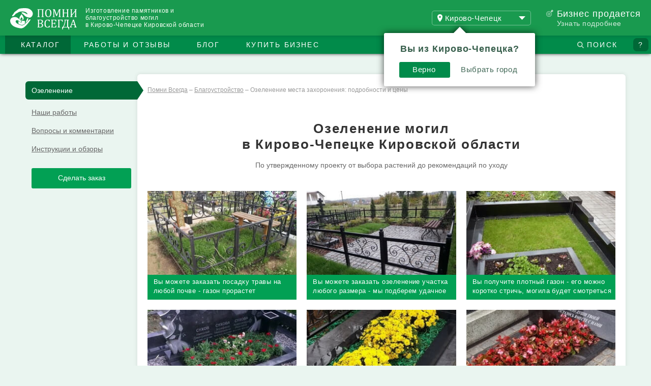

--- FILE ---
content_type: text/html; charset=utf-8
request_url: https://kirovo-chepeck.pomnivsegda.ru/blagoustrojstvo/ozelenenie
body_size: 54685
content:


<!DOCTYPE html>

<html lang="ru" itemscope itemtype="http://schema.org/WebPage">
<head><meta http-equiv="Content-Type" content="text/html; charset=utf-8" /><title>
	Озеленение могил на кладбище: цена в Кирово-Чепецке
</title><link rel="apple-touch-icon" sizes="57x57" href="/icon/apple-icon-57x57.png" /><link rel="apple-touch-icon" sizes="60x60" href="/icon/apple-icon-60x60.png" /><link rel="apple-touch-icon" sizes="72x72" href="/icon/apple-icon-72x72.png" /><link rel="apple-touch-icon" sizes="76x76" href="/icon/apple-icon-76x76.png" /><link rel="icon" type="image/png" sizes="32x32" href="/icon/favicon-32x32.png" /><link rel="icon" type="image/png" sizes="16x16" href="/icon/favicon-16x16.png" /><link rel="manifest" href="/icon/manifest.json" /><meta name="msapplication-TileColor" content="#ffffff" /><meta name="theme-color" content="#ffffff" /><meta name="viewport" content="width=device-width, initial-scale=1" />
    <meta name="Keywords" content="" />
    <script>function PlayerjsAsync() {player = new Playerjs({ id: "player", file: "/video/default3video.mp4", poster: "/video/default3video.gif" });}setTimeout(function(){$(".playerrel").show();butplayer('Купить бизнес','/partner');}, 15000); </script>
<link rel="stylesheet" href="/css/style.css" /><link rel="stylesheet" href="/css/modal.css" />
    
    <script>
        var fired = false;

        window.addEventListener('scroll', () => {
            if (fired === false) {
                fired = true;
        
                setTimeout(() => {
                    (function (m, e, t, r, i, k, a) {
                        m[i] = m[i] || function () { (m[i].a = m[i].a || []).push(arguments) };
                        m[i].l = 1 * new Date(); k = e.createElement(t), a = e.getElementsByTagName(t)[0], k.async = 1, k.src = r, a.parentNode.insertBefore(k, a)
                    })
                        (window, document, "script", "https://mc.yandex.ru/metrika/tag.js", "ym");

                    ym(730312, "init", {
                        clickmap: true,
                        trackLinks: true,
                        accurateTrackBounce: true,
                        webvisor: true
                    });
                }, 1000)
            }
        });
        
    </script>
    <script src="/js/playerjs.js" async></script>  
<meta name="description" content="Живой вид каждой могиле" /></head>
<body>
    <script src="/js/jquery.min.js"></script>
    <form method="post" action="./ozelenenie" id="form1">
<div class="aspNetHidden">
<input type="hidden" name="__EVENTTARGET" id="__EVENTTARGET" value="" />
<input type="hidden" name="__EVENTARGUMENT" id="__EVENTARGUMENT" value="" />
<input type="hidden" name="__VIEWSTATE" id="__VIEWSTATE" value="" />
</div>

<script type="text/javascript">
//<![CDATA[
var theForm = document.forms['form1'];
if (!theForm) {
    theForm = document.form1;
}
function __doPostBack(eventTarget, eventArgument) {
    if (!theForm.onsubmit || (theForm.onsubmit() != false)) {
        theForm.__EVENTTARGET.value = eventTarget;
        theForm.__EVENTARGUMENT.value = eventArgument;
        theForm.submit();
    }
}
//]]>
</script>


<script src="/WebResource.axd?d=pynGkmcFUV13He1Qd6_TZA2zEU6MD7M6_3Csefub8BqWd4Q6gUipctIVj4mSi2YDCPO5JLFa73os4RfTdmM9mA2&amp;t=638628315619783110" type="text/javascript"></script>


<script src="/ScriptResource.axd?d=YwIWjFFwLwkCveI-hW2HRazcfX-jLqWPMFJO2holKDZmelA-PDRkyztIjZl0HGm_1kxodq5eDOh-8nQw4G55zUFF_gSD3KfGuo6iuqprrIkxLCISej1u2pmX6d61HDloxpOzavXe21T_phZ0iaOvAORu3-bvERD_dGaTIv2qi_w1&amp;t=2a9d95e3" type="text/javascript"></script>
<script src="/ScriptResource.axd?d=scFuUBr0cSVF2UA-9ycrEu4tUgWcGbJeQ02shUJk2nGXHLcy8rqhGcjQl_94LMlsi1R3KIAjvBtKAFq-k4MB-ZHNLSBEMSd3lRWkUvuLzBlshQRW-l07WXjQnH67klGo0k2nzCqxQWKySWzHdqB1IF_rEPN27o9nw8nfenkvw-w1&amp;t=2a9d95e3" type="text/javascript"></script>
<script src="/WebPamyatnikiService.asmx/js" type="text/javascript"></script>
<script src="/page/foto/FotoService.asmx/js" type="text/javascript"></script>
        <div id="mcont">
            <header>
                <div class="bg_header">
                    <div class="top1">
                        <div class="hed">
                            <div class="h120">
                                <div class="logo">
                                    <a href="/" id="mainlink">
                                        <img src="/images/logo.svg" alt="Логотип проекта 'Помни Всегда'" title="Проект 'Помни Всегда'" />
                                    </a>
                                </div>
                                <div class="toptitle">
                                    Изготовление&nbsp;памятников&nbsp;и<br />
                                    благоустройство&nbsp;могил<br/>в Кирово-Чепецке Кировской области
                                </div>
                                <div id="titlecity" class="title"><div class='telle bizs'><img src='/images/point.svg' alt=''><a href='/partner'>Бизнес продается</a></div><div class='calldiv'><a href='/partner'>Узнать подробнее</a></div></div>
                                <div class="blgeo" onclick="getgeolocal('.blgeo');">
                                    <span class="geo1">Кирово-Чепецк</span>
                                </div>
                            </div>
                        </div>
                    </div>
                    

                    <div class="mtop">
                        <div class="line_4"></div>
                    </div>
                    <div class="mline">
                        <div class="menuline">
                            <div onclick="menulineshow();" class="mtri">Меню</div>
                            <div class="ftri">
                                <div class="coltext" onclick="opencollwin();">
                                    <span class="titcoll">?</span>
                                </div>
                                <span onclick="find3show();" class="findsp">Поиск</span>
                                <div class="findpole">
                                    <input id="find3inp" class="findinp" placeholder="Поиск на 4419 страницах сайта" />
                                    <span class="ereisfind" onclick="eres3find();"></span>
                                    <div class="findok" onclick="find3ok();">Найти</div>
                                </div>
                            </div>
                        </div>
                        <div class="z9">
                            <div class="navmenu">
                                <ul class="grid_12">
                                    <li class="li1">
                                        <span>Каталог</span>
                                        <ul>
                                            <li>
                                                <a href="/pamjatniki">
                                                    <img src="/images/sv2.png" alt="" />Памятники</a>
                                                <div>
                                                    <span class="li11"><span>1</span><a href="/pamjatniki/memorialnyj-kompleks">Мемориальный комплекс</a></span>
                                                    <span class="li12"><span>2</span><a href="/pamjatniki/pamjatnik-iz-granita">Памятники из гранита</a></span>
                                                    <span class="li13"><span>3</span><a href="/pamjatniki/pamjatnik-iz-stekla">Памятники из стекла</a></span>
                                                    <span class="li14"><span>4</span><span>Продажа готовых памятников</span></span>
                                                    <span class="li15"><span>5</span><span>Виды гранита и мрамора</span></span>
                                                    <span class="li16"><span>6</span><a href="/pamjatniki/proekt-pamjatnika">Проект памятника (3D модель)</a></span>
                                                    <span class="li17"><span>7</span><a href="/pamjatniki/ustanovka-pamjatnikov">Установка памятников</a></span>
                                                    <span class="li18"><span>8</span><a href="/pamjatniki/skulptura">Скульптура</a></span>
                                                    <span class="li19"><span>9</span><a href="/pamjatniki/eksklyuzivnyj-pamyatnik">Эксклюзивные памятники</a></span>
                                                </div>
                                            </li>
                                            <li>
                                                <span>
                                                    <img src="/images/sv2.png" alt="" />Оформление памятников</span>
                                                <div>
                                                    <span class="li21"><span>10</span><a href="/oformlenie-pamyatnikov/portret-na-pamjatnik">Портрет на памятник</a></span>
                                                    <span class="li22"><span>11</span><a href="/oformlenie-pamyatnikov/cvetnoj-portret-na-pamyatnik">Цветной портрет на памятник</a></span>
                                                    <span class="li23"><span>12</span><a href="/oformlenie-pamyatnikov/fotokeramika-na-pamyatnik">Фотокерамика</a></span>
                                                    <span class="li24"><span>13</span><a href="/oformlenie-pamyatnikov/foto-na-stekle">Фото на стекле</a></span>
                                                    <span class="li25"><span>14</span><a href="/oformlenie-pamyatnikov/mozaika">Мозаика</a></span>
                                                    <span class="li26"><span>15</span><a href="/oformlenie-pamyatnikov/retush-foto">Подготовка (ретушь) фото</a></span>
                                                    <span class="li27"><span>16</span><a href="/oformlenie-pamyatnikov/nadpisi-na-pamjatnikah">Надписи на памятниках</a></span>
                                                    <span class="li28"><span>17</span><a href="/oformlenie-pamyatnikov/barelef">Барельеф</a></span>
                                                    <span class="li29"><span>18</span><a href="/oformlenie-pamyatnikov/izobrazheniya-gravirovki">Изображения для гравировки</a></span>
                                                </div>
                                            </li>
                                            <li>
                                                <span>
                                                    <img src="/images/sv2.png" alt="" />Реставрация</span>
                                                <div>
                                                    <span class="li31"><span>19</span><a href="/restavraciya/pokraska-ogrady">Покраска ограды</a></span>
                                                    <span class="li32"><span>20</span><a href="/restavraciya/remont-pamjatnikov">Ремонт памятников</a></span>
                                                    <span class="li33"><span>21</span><span>Полировка гранита и мрамора</span></span>
                                                    <span class="li34"><span>22</span><a href="/restavraciya/zamena-pokrytiya">Замена наземного покрытия</a></span>
                                                    <span class="li35"><span>23</span><a href="/restavraciya/zamena-portreta">Замена портрета на памятнике</a></span>
                                                    <span class="li36"><span>24</span><span>Надпись с выездом на кладбище</span></span>
                                                    <span class="li37"><span>25</span><span>Защита надписей и портретов</span></span>
                                                    <span class="li38"><span>26</span><span>Усиление цвета и блеска гранита</span></span>
                                                    <span class="li39"><span>27</span><span>Защита могилы от травы</span></span>
                                                </div>
                                            </li>
                                            <li>
                                                <span>
                                                    <img src="/images/sv2.png" alt="" />Ограды и ограждения</span>
                                                <div>
                                                    <span class="li41"><span>28</span><a href="/ograda/metall">Ограды из металла</a></span>
                                                    <span class="li42"><span>29</span><a href="/ograda/granit">Гранитный цоколь</a></span>
                                                    <span class="li43"><span>30</span><a href="/ograda/beton">Бетонный цоколь</a></span>
                                                    <span class="li44"><span>31</span><a href="/ograda/kombinirovannaya">Комбинированные ограды</a></span>
                                                </div>
                                            </li>
                                            <li>
                                                <a href="/foto">
                                                    <img src="/images/sv2.png" alt="" />Выбор памятника по фото</a>
                                                <div>
                                                    <span class="li51"><span>32</span><a href="/foto/pomoshchnik">Помощник</a></span>
                                                    <span class="li52"><span>33</span><a href="/foto/kategorii">Фотографии по категориям</a></span>
                                                    <span class="li53"><span>34</span><a href="/foto/podborki">Подборки фотографий</a></span>
                                                    <span class="li54"><span>35</span><a href="/foto/kollekcii">Коллекции пользователей</a></span>
                                                </div>
                                            </li>
                                            <li>
                                                <a href="/blagoustrojstvo">
                                                    <img src="/images/sv2.png" alt="" />Благоустройство</a>
                                                <div>
                                                    <span class="li61"><span>36</span><a href="/blagoustrojstvo/blagoustrojstvo-mogil">Благоустройство могил "под&nbsp;ключ"</a></span>
                                                    <span class="li62"><span>37</span><a href="/blagoustrojstvo/nazemnoe-pokrytie">Наземное покрытие могилы</a></span>
                                                    <span class="li63"><span>38</span><a href="/blagoustrojstvo/ozelenenie">Озеленение</a></span>
                                                </div>
                                            </li>
                                            <li>
                                                <span>
                                                    <img src="/images/sv2.png" alt="" />Дополительные услуги</span>
                                                <div>
                                                    <span class="li71"><span>39</span><a href="/dopolnitelnye-uslugi/uborka-mogil">Уборка могил</a></span>
                                                    <span class="li72"><span>40</span><a href="/dopolnitelnye-uslugi/poisk-mogil">Поиск могил</a></span>
                                                    <span class="li73"><span>41</span><a href="/dopolnitelnye-uslugi/nekrolog-na-zakaz">Некролог на заказ</a></span>
                                                    <span class="li74"><span>42</span><a href="/dopolnitelnye-uslugi/epitafiya-na-pamyatnik">Эпитафия на памятник</a></span>
                                                    <span class="li75"><span>43</span><a href="/dopolnitelnye-uslugi/film-pamyati">Фильм памяти на заказ</a></span>
                                                    <span class="li76"><span>44</span><a href="/dopolnitelnye-uslugi/stranica-pamyati">Создание страницы памяти</a></span>
                                                    <span class="li77"><span>45</span><a href="/dopolnitelnye-uslugi/vozlozhenie-cvetov">Возложение цветов на могилу</a></span>
                                                    <span class="li78"><span>46</span><a href="/dopolnitelnye-uslugi/vyzov-menedzhera">Вызов менеджера</a></span>
                                                </div>
                                            </li>
                                            <li>
                                                <span>
                                                    <img src="/images/sv2.png" alt="" />Товары</span>
                                                <div>
                                                    <span class="li81"><span>47</span><a href="/tovary/granitnaja-vaza">Квадратная ваза</a></span>
                                                    <span class="li82"><span>48</span><a href="/tovary/kruglye-vazy">Круглые вазы и вазоны</a></span>
                                                    <span class="li83"><span>49</span><a href="/tovary/lampada">Лампады</a></span>
                                                    <span class="li84"><span>50</span><a href="/tovary/shary-balyasiny">Шары и балясины</a></span>
                                                    <span class="li85"><span>51</span><a href="/tovary/stoliki-lavochki">Столики и скамейки</a></span>
                                                    <span class="li86"><span>52</span><a href="/tovary/venok">Венки и корзинки</a></span>
                                                    <span class="li87"><span>53</span><a href="/tovary/zhivye-cvety">Живые цветы</a></span>
                                                    <span class="li88"><span>54</span><span>Фото на могилу для похорон</span></span>
                                                </div>
                                            </li>
                                            <li>
                                                <span>
                                                    <img src="/images/sv2.png" alt="" />Инструкции "Помни&nbsp;Всегда"</span>
                                                <div>
                                                    <span class="li91"><span>55</span><a href="/books/kak-zakazat-pamyatnik">Как заказать памятник правильно!</a></span>
                                                    <span class="li92"><span>56</span><a href="/books/kak-otkryt-granitnuyu-masterskuyu">Как открыть бизнес на памятниках и оформлении могил</a></span>
                                                    <span class="li93"><span>57</span><span>Что есть хорошо, а что плохо? (разбор с&nbsp;комментариями)</span></span>
                                                </div>
                                            </li>
                                        </ul>
                                    </li>
                                    <li class="li4">
                                        <a class="li04" href="/portfolio">Работы&nbsp;и&nbsp;отзывы</a>
                                        <ul>
                                            <li>
                                                <div>
                                                    <span class="li102"><span>58</span><a href="/portfolio/pamjatnik-iz-granita">Памятники</a></span>
                                                    <span class="li103"><span>59</span><a href="/portfolio/memorialnyj-kompleks">Мемориальные комплексы</a></span>
                                                    <span class="li104"><span>60</span><a href="/portfolio/remont-pamjatnikov">Ремонт мест захоронений</a></span>
                                                    <span class="li105"><span>61</span><a href="/portfolio/uborka-mogil">Уборка могил</a></span>
                                                    <span class="li106"><span>62</span><a href="/portfolio/blagoustrojstvo-mogil">Благоустройство могил</a></span>
                                                    <span class="li107"><span>63</span><a href="/portfolio/otzyvy">Отзывы</a></span>
                                                </div>
                                            </li>
                                        </ul>
                                    </li>
                                    <li class="li5">
                                        <a class="li05" href="/blog">Блог</a>
                                        <ul>
                                            <li>
                                                <div>
                                                    <span class="li108"><span>64</span><a href="/blog/stati">Статьи</a></span>
                                                    <span class="li109"><span>65</span><a href="/blog/video">Видео</a></span>
                                                    <span class="li112"><span>66</span><a href="/blog/tradicii">Традиции</a></span>
                                                    <span class="li110"><span>67</span><a href="/blog/sdelaj-sam">Сделай сам</a></span>
                                                    <span class="li111"><span>68</span><a href="/blog/svoya-masterskaya">Своя мастерская</a></span>
                                                </div>
                                            </li>
                                        </ul>
                                    </li>
                                    <li id="menupunkt" class="li8"><a href='/partner'>Купить&nbsp;бизнес</a></li>
                                    <li class="lifind">
                                        <div class="coltext" onclick="opencollwin();">
                                            <span class="titcoll">?</span>
                                        </div>
                                        <div>
                                            <span onclick="find2show();" class="findsp">Поиск</span>
                                            <div class="findpole">
                                                <input id="findinp" class="findinp" placeholder="Поиск на 4419 страницах сайта" />
                                                <span class="ereisfind" onclick="eres2find();"></span>
                                                <div class="findok" onclick="findok();">Найти</div>
                                            </div>
                                        </div>
                                    </li>
                                </ul>
                            </div>
                        </div>
                        <div class="hidediv" id="collwin">
                            <div class="collgreen">
                                <div class="txtimg">
                                    Отправить коллекцию специалистам для оценки и подбора наилучшего решения                                        
                                </div>
                                <div class="butimg" onclick="zakazshow(1);">
                                    Заказать
                                </div>
                                <div class="imgs">
                                </div>
                                <div class="imgsend">
                                    
                                </div>
                            </div>
                            <div class="shownull">
                                Здесь будут фотографии из раздела <a href="/foto">Выбор памятника по фото</a>
                                <p>
                                    Мы собрали 5803 фотографии существующих могил.
                                <br />
                                    Фотографии разделены на удобные подборки и детальные категории.
                                <br />
                                    Легко найти лучший вариант оформления места захоронения близких.
                                </p>
                            </div>
                        </div>
                    </div>
                </div>
                

            </header>
            <div id="bp">
                

    <div id="sessions" class="lpage">
        <div class="navigator">
            <div id="submenu">
                <div id="navdiv">
                    <ul>
                        <li class="lia nli1"><a href="/blagoustrojstvo/ozelenenie" title="Общая информация" data-title="Живой вид каждой могиле  на кладбищах Кирово-Чепецка">Озеленение</a></li>
                        <li class="lia nli7"><a href="/blagoustrojstvo/ozelenenie/foto-otchet" title="Наши работы" data-title="Наши работы по озеленению могил  на кладбищах Кирово-Чепецка">Наши работы</a></li>
                        <li class="lia nli8"><a href="/blagoustrojstvo/ozelenenie/voprosy" title="Часто задаваемые вопросы" data-title="Часто задаваемые вопросы по озеленению  на кладбищах Кирово-Чепецка">Вопросы и комментарии</a></li>
                        <li class="lia nli10"><a href="/blagoustrojstvo/ozelenenie/stati" title="Статьи" data-title="Статьи, инструкции, обзоры по озеленению могил  на кладбищах Кирово-Чепецка">Инструкции и обзоры</a></li>
                    </ul>
                </div>
                <div id="zakzvon" class="divbut2 divbut4" onclick="zakclick(toplist,&#39;Заказать обратный звонок&#39;,&#39;&#39;);">Сделать заказ</div>
            </div>
        </div>
        <div id="div1">
            <div class="container_12">
                <div class="fon22">
                    <div class="hlohs" itemscope="" itemtype="http://schema.org/BreadcrumbList">
                        <span itemscope="" itemprop="itemListElement" itemtype="http://schema.org/ListItem">
                            <a itemprop="item" href="/">
                                <span itemprop="name">Помни Всегда</span><meta itemprop="position" content="1"></a>
                            &ndash; </span>
                        <span itemscope="" itemprop="itemListElement" itemtype="http://schema.org/ListItem">
                            <a itemprop="item" href="/blagoustrojstvo">
                                <span itemprop="name">Благоустройство</span><meta itemprop="position" content="2"></a>
                            &ndash; </span>
                        <span>Озеленение места захоронения: подробности и цены</span>
                    </div>
                    <h1>Озеленение могил
                        <br />
                        в Кирово-Чепецке Кировской области</h1>
                    <div class="grid_12 hsdiv">
                        <p>
                            По утвержденному проекту от выбора растений до рекомендаций по уходу
                        </p>
                    </div>
                    <div class="clb padtop_40 padb_20">
                        <div class="big3div">
                            <div class="item">
                                <div class="div3">
                                    <ul class="bigone">
                                        <li>
                                            <img data-text="Вы можете заказать посадку травы на любой почве - газон прорастет" data-full="/images/ozelen/gazon-na-mogile.jpg" class="lazy" src="/images/fimg.png" alt="Газон на могиле" data-src="/images/ozelen/gazon-na-mogile-p.jpg" />
                                        </li>
                                        <li>
                                            <img data-text="Вы можете заказать озеленение участка любого размера - мы подберем удачное решение" data-full="/images/ozelen/ozelenenie-bolshogo-uchastka.jpg" alt="Озеленение большого участка" class="lazy" src="/images/fimg.png" data-src="/images/ozelen/ozelenenie-bolshogo-uchastka-p.jpg" />
                                        </li>
                                        <li>
                                            <img data-text="Вы получите плотный газон - его можно коротко стричь, могила будет смотреться ухоженно" data-full="/images/ozelen/gazon-na-mogile-2.jpg" class="lazy" src="/images/fimg.png" alt="Газон на могиле" data-src="/images/ozelen/gazon-na-mogile-2-p.jpg" />
                                        </li>
                                        <li>
                                            <img data-text="Цветы в цветнике - классическое решение на любой могиле" data-full="/images/ozelen/ozelenenie-cvetnika.jpg" alt="Озеленение цветника" class="lazy" data-src="/images/ozelen/ozelenenie-cvetnika-p.jpg" src="/images/fimg.png" />
                                        </li>
                                        <li>
                                            <img data-text="Цветник - самое лучшее место для посадки ярких и невысоких цветов" data-full="/images/ozelen/zheltye-cvety-na-mogile.jpg" alt="Желтые цветы на могиле" class="lazy" data-src="/images/ozelen/zheltye-cvety-na-mogile-p.jpg" src="/images/fimg.png" />
                                        </li>
                                        <li>
                                            <img data-text="Цвет цветов может создавать различное настроение на могиле от восторженного до умиротворенного" data-full="/images/ozelen/cvety-na-mogile.jpg" alt="Цветы на могиле" class="lazy" data-src="/images/ozelen/cvety-na-mogile-p.jpg" src="/images/fimg.png" />
                                        </li>
                                        <li>
                                            <img data-text="Цветы в цветнике желательно использовать однолетние - все теплое время года могила будет в цветах" data-full="/images/ozelen/cvety-v-cvetnike.jpg" alt="Цветы в цветнике" class="lazy" data-src="/images/ozelen/cvety-v-cvetnike-p.jpg" src="/images/fimg.png" />
                                        </li>
                                        <li>
                                            <img data-text="Даже самые не дорогие цветы выгодно подчеркнут ухоженность могилы" data-full="/images/ozelen/cvety-na-mogile-2.jpg" alt="Цветы на могиле" class="lazy" data-src="/images/ozelen/cvety-na-mogile-2-p.jpg" src="/images/fimg.png" />
                                        </li>
                                        <li>
                                            <img data-text="Даже небольшие участки в цветах на могиле создают приподнятое настроение" data-full="/images/ozelen/ozelenenie-mogily.jpg" alt="Озеленение могилы" class="lazy" data-src="/images/ozelen/ozelenenie-mogily-p.jpg" src="/images/fimg.png" />
                                        </li>
                                    </ul>
                                </div>
                            </div>
                            <div class="item hide_div">
                                <div class="div3">
                                    <ul class="bigone">
                                        <li>
                                            <img data-text="Многие однолетние цветы очень приятно пахнут, это дополнительный приятный фактор" data-full="/images/ozelen/cvety-na-mogile-3.jpg" alt="Цветы на могиле" class="lazy" data-src="/images/ozelen/cvety-na-mogile-3-p.jpg" src="/images/fimg.png" />
                                        </li>
                                        <li>
                                            <img data-text="Живая ограда используется не часто и требует постоянного ухода, но в результате могила будет утопать в зелени" data-full="/images/ozelen/zhivaja-ograda-na-mogile.jpg" alt="Живая ограда на могиле" class="lazy" data-src="/images/ozelen/zhivaja-ograda-na-mogile-p.jpg" src="/images/fimg.png" />
                                        </li>
                                        <li>
                                            <img data-text="Дорогие цветы всегда презентабельно выглядят и украсят любую могилу" data-full="/images/ozelen/rozy-na-mogile.jpg" alt="Розы на могиле" class="lazy" data-src="/images/ozelen/rozy-na-mogile-p.jpg" src="/images/fimg.png" />
                                        </li>
                                    </ul>
                                </div>
                            </div>
                            <div class="padtop_29">
                                <a onclick="loadeshe(this);" class="butzak" data-ref="/foto/kategoriya/ozelenenie" data-name="Еще 264 фото">Еще фото</a>
                            </div>
                        </div>
                    </div>
                    <div class="grid_12 wtdiv">
                        <div class="tbody txtp2">
                            <p>
                                Озеленение мест захоронения пользуется большим спросом. В этом нет ничего удивительного. Покрытая густой травой земля, живые цветы разных оттенков, 
                                аккуратные хвои – это способ сохранить частичку жизни вокруг поминального монумента. Самостоятельные посадка и уход проблематичны потому, что не каждый 
                                может правильно подготовить почву, разработать дизайн ландшафта и выполнить посадку.
                            </p>
                            <p>
                                Камнем преткновения на пути к облагораживанию могилы может стать выбор качественных семян. За подросшим газоном необходимо ухаживать. 
                                Если у вас нет на это времени, выход – заказать услугу по уходу в ритуальной компании.
                            </p>
                            <p>
                                Поможем выбрать вариант озеленения и создадим оригинальную планировку зеленых насаждений, которая подойдет усопшему по духу.                       
                                Наши специалисты высаживают подросшие растения, которые моментально преображают место захоронения. Мы предлагаем своим клиентам множество вариантов озеленения, 
                                которые основываются на использовании натурального и искусственного газона, цветов, декоративных растений, деревьев и кустарников. Поэтому каждый клиент получает 
                                идеальную композицию, которая соответствует его индивидуальным предпочтениям.
                            </p>
                        </div>
                    </div>
                </div>
                <div class="clb">
                    <div class="fon11a blgrid">
                        <div class="grid_4">
                            <div class="divimg">
                                <img src="/images/pami20.png" alt="" />
                            </div>
                            <span>Результат
                            <br />
                                видно сразу</span>
                            <div>
                                Высаживаем подросшие растения, поэтому вы можете видеть результат сразу после работы
                            </div>
                        </div>
                        <div class="grid_4">
                            <div class="divimg">
                                <img src="/images/pami18.png" alt="" />
                            </div>
                            <span>Озеленение
                            <br />
                                любой могилы</span>
                            <div>
                                Можем выполнить озеленение могилы в любом состоянии, высадка растений в грунт или вазоны
                            </div>
                        </div>
                        <div class="grid_4">
                            <div class="divimg">
                                <img src="/images/pami23.png" alt="" />
                            </div>
                            <span>Достойный и
                            <br />
                                ухоженный вид</span>
                            <div>
                                Растения всегда уместны и придадут "живой" вид любому месту захоронения на кладбище
                            </div>
                        </div>
                    </div>
                </div>
                <div class="clb">
                    <div class="fon22 padtop_20 padbot_0">
                        <div class="grid_12 wtdiv">
                            <div class="tbody txtp2">
                                <h3>Большой выбор растений на могилу
                                </h3>
                                <p>
                                    Проверенные поставщики саженцев и семян позволяют ландшафтному дизайнеру подобрать идеальное сочетание растений для озеленения могильного участка. 
                                    Клиент участвует в разработке макета, вносит корректировки и уточнения. Для озеленения могилы на кладбище используют:
                                </p>
                                <ul>
                                    <li>натуральный газон – ровный слой изумрудной травы скроет неровности территории, подчеркнут особенности мемориального комплекса;</li>
                                    <li>декоративные растения, такие как хвоя или можжевельник – способ озеленения в долгосрочной перспективе;</li>
                                    <li>цветы – не только декорация, но также дань памяти умершему, признак бессмертной души и незримого присутствия родного человека;</li>
                                    <li>деревья и кустарники придают участку естественный вид, не нарушая дизайн мемориала.</li>
                                </ul>
                                <p>
                                    Стоимость работы зависит от выбранного варианта озеленения. Уточнить точный перечень цветов и растений, а 
                                    также другие детали можно во время консультации с нашим специалистом по телефону, который вы найдете внизу этой страницы. 
                                </p>
                            </div>
                        </div>
                        <h2 class="h1p">Отзывы реальных&nbsp;клиентов</h2>
                        <div class="grid_12 hsdiv">
                            <p>
                                Мы делаем всё возможное для того, чтобы избавить вас от лишних хлопот и обеспечить светлую память о ваших близких. 
                            Я очень признателен всем, кто оставляет отзыв после окончания работ. Спасибо&nbsp;за&nbsp;тёплые&nbsp;слова!
                            </p>
                        </div>
                        <div class="otzlifilt otzfilt padlf10">
                            <ul>
                                <li class="actli otzli0" onclick="otzfilt(0);">
                                    <span>Все</span></li>
                                <li class="otzli1" onclick="otzfilt(1);">
                                    <span>Видео</span></li>
                                <li class="otzli2" onclick="otzfilt(2);">
                                    <span>Аудио</span></li>
                                <li class="otzli3" onclick="otzfilt(3);">
                                    <span>Текстовые</span></li>
                            </ul>
                        </div>
                        <div>
                            <div class="posisrell" id="otziv">
                                <div id="bodyPlace_otzuvdiv" class="videocar carusgal3 masv item"><div class='actitem' itemprop='review' itemscope itemtype='http://schema.org/Review'><div class='gallery otzp68 otzpd dvc typeotz1' data-idnum='68' onclick='otzivclick(this)'><img class='lazy' src='/images/fimg.png' data-src = '/image/otziv/video-70.jpg' alt='Отзыв от Юрия В.' /><span class='tit'>Отзыв от Юрия В.</span></div><span itemprop = 'reviewBody' >Я выражаю Евгению благодарность, ... очень приятно было взаимодействовать с образованным молодым человеком,
который стремится помочь</span><div class='nameotzv'><span>Юрий В.</span></div><span class='hidediv' itemprop='author' itemscope itemtype = 'http://schema.org/Person' ><span itemprop='name'>Клиент проекта</span></span><span class='hidediv' itemprop='reviewRating' itemscope itemtype = 'http://schema.org/Rating' ><span itemprop='worstRating'>1</span><span itemprop = 'bestRating'>5</span><span itemprop='ratingValue'>5</span></span><div class='reitotzv'><img src='/images/rait50.png' alt='рейтинг отзыва' /></div><meta itemprop='datePublished' content='2019-11-08'><div class='hidediv' itemprop='itemReviewed' itemscope itemtype ='http://schema.org/Organization' ><span itemprop='name'>Помни Всегда</span><div itemprop = 'address' itemscope itemtype = 'http://schema.org/PostalAddress' ><span itemprop= 'streetAddress'>ул.Деловая, д.20</span><span itemprop = 'addressLocality'>Москва</span></div><span itemprop= 'telephone'> +7 964 642 32 32</span><span itemprop = 'email' >avtor@pomnivsegda.ru</span></div><div class='clear'></div></div><div class='actitem' itemprop='review' itemscope itemtype='http://schema.org/Review'><div class='gallery otzp65 otzpd dvc typeotz1' data-idnum='65' onclick='otzivclick(this)'><img class='lazy' src='/images/fimg.png' data-src = '/image/otziv/video-62.jpg' alt='Отзыв от Ирины Т.' /><span class='tit'>Отзыв от Ирины Т.</span></div><span itemprop = 'reviewBody' >Здравствуйте, спасибо за памятник очень всё хорошо, ваза вообще чудесная и портрет нравится в отличие от предыдущего, предыдущий не ваша вина.</span><div class='nameotzv'><span>Ирина Т.</span></div><span class='hidediv' itemprop='author' itemscope itemtype = 'http://schema.org/Person' ><span itemprop='name'>Клиент проекта</span></span><span class='hidediv' itemprop='reviewRating' itemscope itemtype = 'http://schema.org/Rating' ><span itemprop='worstRating'>1</span><span itemprop = 'bestRating'>5</span><span itemprop='ratingValue'>5</span></span><div class='reitotzv'><img src='/images/rait50.png' alt='рейтинг отзыва' /></div><meta itemprop='datePublished' content='2019-11-08'><div class='hidediv' itemprop='itemReviewed' itemscope itemtype ='http://schema.org/Organization' ><span itemprop='name'>Помни Всегда</span><div itemprop = 'address' itemscope itemtype = 'http://schema.org/PostalAddress' ><span itemprop= 'streetAddress'>ул.Деловая, д.20</span><span itemprop = 'addressLocality'>Москва</span></div><span itemprop= 'telephone'> +7 964 642 32 32</span><span itemprop = 'email' >avtor@pomnivsegda.ru</span></div><div class='clear'></div></div><div class='actitem' itemprop='review' itemscope itemtype='http://schema.org/Review'><div class='gallery otzp63 otzpd dvc typeotz1' data-idnum='63' onclick='otzivclick(this)'><img class='lazy' src='/images/fimg.png' data-src = '/image/otziv/video-60.jpg' alt='Отзыв от Валентины С.' /><span class='tit'>Отзыв от Валентины С.</span></div><span itemprop = 'reviewBody' >Очень понравилось, большое спасибо. На фотографии даже выглядит не так хорошо, как в жизни. </span><div class='nameotzv'><span>Валентина С.</span></div><span class='hidediv' itemprop='author' itemscope itemtype = 'http://schema.org/Person' ><span itemprop='name'>Клиент проекта</span></span><span class='hidediv' itemprop='reviewRating' itemscope itemtype = 'http://schema.org/Rating' ><span itemprop='worstRating'>1</span><span itemprop = 'bestRating'>5</span><span itemprop='ratingValue'>5</span></span><div class='reitotzv'><img src='/images/rait50.png' alt='рейтинг отзыва' /></div><meta itemprop='datePublished' content='2019-11-08'><div class='hidediv' itemprop='itemReviewed' itemscope itemtype ='http://schema.org/Organization' ><span itemprop='name'>Помни Всегда</span><div itemprop = 'address' itemscope itemtype = 'http://schema.org/PostalAddress' ><span itemprop= 'streetAddress'>ул.Деловая, д.20</span><span itemprop = 'addressLocality'>Москва</span></div><span itemprop= 'telephone'> +7 964 642 32 32</span><span itemprop = 'email' >avtor@pomnivsegda.ru</span></div><div class='clear'></div></div></div>
                                <div class="loadaddpage">
                                    <input type="hidden" class="addpage" value="1" />
                                    <a onclick="loadaddrab(this,'otz0');" class="butzak">Еще отзывы</a>
                                    <div class="hide_div loadadd">
                                        <img alt="" src="/images/ajax-loader.gif">
                                    </div>
                                </div>
                                <span itemprop="aggregateRating" itemscope itemtype="http://schema.org/AggregateRating">
                                    <meta itemprop="ratingValue" content="5">
                                    <meta itemprop="ratingCount" content="3">
                                </span>
                            </div>
                        </div>
                        <div class="grid_12 wtdiv">
                            <div class="tbody txtp2">
                                <h3>Озеленение могил на кладбище
                                </h3>
                                <p>
                                    Благоустройство места захоронения удобно и выгодно заказывать в комплексе. Помимо реставрации и ремонта, в данную услугу входит оформление 
                                    зеленой части захоронения. Первым делом дизайнер и флорист создают композицию. Учитывается положение участка, климатические особенности, состояние 
                                    почвы и пожелания заказчика. Важно, чтобы искусственный газон, кустарники или выбранные цветы подчеркивали памятник, а не затмевали его.
                                </p>
                                <p>
                                    После утверждения плана, работники выезжают на место и приступают к озеленению. Первым делом поверхность подготавливается – убирается мусор и сорняки. 
                                    Почву увлажняют и разрыхляют для посадки семян. Затем растения высаживаются, происходит уборка территории. В Кирово-Чепецке мы предоставляем 
                                    лучшие услуг по благоустройству могильных участков.
                                </p>
                            </div>
                        </div>
                        <div class="oneytube padtop_20">
                            <div class="youtube tb1" id="Y4k1T2trFng" data-time="1:44" data-title="Легкое обновление внешнего вида могилы">
                            </div>
                        </div>
                        <div class="grid_12 wtdiv">
                            <div class="tbody txtp2">
                                <h3>Стоимость озеленения могилы на кладбище
                                </h3>
                                <p>
                                    В режиме онлайн оформляется заказ на желаемые услуги. По контактному номеру с вами свяжется специалист фирмы для уточнения деталей. Стоимость отдельного заказа 
                                    рассчитывается в частном порядке. Базовые расценки указаны ниже. Мы также выполняем срочное озеленение могилы, цена на такую услугу будет отличаться.
                                </p>
                                <p>
                                    Используйте все возможности, чтобы поддерживать порядок на месте захоронения. Мы предлагаем различные варианты озеленения по объему работ. Каждый случай – индивидуальный проект, 
                                    в котором внимание уделяется деталям. В результате вы получите ухоженный участок, где гранит и металл венчаются зеленью с цветами.
                                </p>
                                <p>
                                    «Помни Всегда» — это самое доступное и качественное озеленение могил  на кладбищах Кирово-Чепецка Кировской области.
                                </p>
                            </div>
                        </div>
                        <div class="grid_12 wtdiv martop_0">
                            <div class="divbut2 divbut3 martop_0" onclick="zakclick(toplist,'Заказать озеленение могилы','');">
                                Заказать озеленение                               
                            </div>
                        </div>
                    </div>
                </div>
                <h2>Процесс работы</h2>
                <div class="grid_12 hsdiv">
                    <p>
                        Правильная последовательность действий по озеленению &ndash; гарантия того, что вы получите качественный результат  
                    </p>
                </div>
                <div class="wtdiv padtop_0 tocolor">
                    <div class="tbody txtp2">
                        <div id="dettdiv" class="clear_0 nolimitwt">
                            <div class="detring">
                                <div class="ring"></div>
                            </div>
                            <div class="detitl">
                                Создаем композицию
                            </div>
                            <div class="detext">
                                <span>
                                    <img alt="Создаем композицию" src="/images/adap/uh12.jpg" />
                                    Первым этапом является общение с дизайнером, в ходе которого вы выбираете подходящие растения для будущей композиции. 
                                        Мы учитываем ваши индивидуальные пожелания, особенности почвы, освещения и возможности ухода за растениями. 
                                        Поэтому, наши клиенты получают оптимальный вариант озеленения, который привнесет красивый вид месту захоронения. 
                                        В большинстве случаев заказчики отдают предпочтение растениям, которые любил усопший
                                </span>
                            </div>
                            <div class="detring">
                                <div class="ring"></div>
                            </div>
                            <div class="detitl">
                                Готовим место захоронения
                            </div>
                            <div class="detext">
                                <span>
                                    <img alt="Готовим место захоронения" src="/images/adap/uh13.jpg" />
                                    Перед началом работы, наши специалисты проводят полную очистку территории на могиле и прилегающем земельном участке. 
                                        Мы убираем мусор, вырываем сорняки и подготавливаем землю. С нашей помощью, вы сможете посадить растения, которые 
                                        требуют наличия специальной почвы. Поскольку при необходимости, мы привозим новый грунт на место захоронения
                                </span>
                            </div>
                            <div class="detring">
                                <div class="ring"></div>
                            </div>
                            <div class="detitl">
                                Высаживаем растения
                            </div>
                            <div class="detext">
                                <span>
                                    <img alt="Высаживаем растения" src="/images/adap/uh14.jpg" />
                                    Третий этап наших работ заключается в высаживании растений. Мы действуем строго по дизайнерскому макету, 
                                        тем самым, исключая возможность расхождения с желанием клиента. Это обеспечивает идеальный внешний вид 
                                        земельного участка на кладбище. По окончанию всего перечня работ, наши специалисты убирают мусор оставляя 
                                        территорию в чистоте и полном порядке
                                </span>
                            </div>
                            <div class="detring">
                                <div class="ring"></div>
                            </div>
                            <div class="detitl detitlend">
                                Даем рекомендации
                            </div>
                            <div class="detext detextend">
                                <span>
                                    <img alt="Даем рекомендации" src="/images/adap/uh15.jpg" />
                                    После озеленения участка и уборки территории, мы составляем подробный фотоотчет, чтобы клиент получил полноценную картину 
                                        результата нашей работы. В конце специалисты «Помни Всегда» дают клиентам рекомендации по уходу за растениями. 
                                        Мы расскажем вам об основных нюансах ухода, чтобы растения всегда находились в комфортных условиях и сохраняли свой красивый внешний вид. 
                                        Тем самым, радуя вас и демонстрируя достойную память об усопшем.
                                </span>
                            </div>
                        </div>
                        <div class="grid_12 padb_20">
                            <div class="divbut2 divbut3 martop_0" onclick="zakclick(toplist,'Получить консультацию и сделать заказ','');">
                                Нужно озеленение
                            </div>
                        </div>
                    </div>
                </div>
                <h2 class="h1p">Большой выбор растений</h2>
                <div class="grid_12 hsdiv padbot_30">
                    <p>
                        Однолетние и многолетние растения от проверенных поставщиков,
                        <br />
                        готовые к посадке саженцы&nbsp;и&nbsp;рассада
                    </p>
                </div>
                <div class="pad_0 granitst">
                    <div class="blocks">
                        <div>
                            <div class="imgran">
                                <img alt="Газон" src="/images/adap/img14.png" />
                            </div>
                            <div class="tltgran">Газон</div>
                            <div class="btngran">Подробнее</div>
                            <div class="hide_div">
                                <div class="granug"></div>
                                <h3>Газон</h3>
                                <p>
                                    Газон пользуется большой популярностью при озеленении земельных участков. Он идеально подходит для любой поверхности, поскольку 
                                полностью скрывает ее неровности. Поэтому внешний вид захоронения приобретает эстетичный и красивый внешний вид. 
                                Мы можем предложить на выбор натуральный и искусственный газон
                                </p>
                                <p>
                                    Искусственный газон рассчитан на временное озеленение. Он позволяет в кратчайшие сроки добиться желанного внешнего вида на участке, 
                                однако обладает своими нюансами. Газон искусственного происхождения очень быстро загрязняется и проминается под вашими ногами. 
                                Его придется постоянно мыть, но это не вернет ему первоначальный вид
                                </p>
                                <p>
                                    Натуральный газон может быть как рулонным, так и посевным. Первая разновидность сразу же формирует ухоженный вид. Однако, для этого
                                 вам понадобится на протяжении семи-десяти дней совершать обильный полив травы. В случае нарушения этого требования, газон может утратит 
                                свои природные свойства и не сможет полноценно прижиться
                                </p>
                                <p>
                                    Высевной газон отличается тем, что за ним не приходится ухаживать. Даже если в каком-то месте семена не прорастут, 
                                мы сможем досеять их и получить густой и плотный газон на могиле. Это практичный и удобный способ получения ухоженного вида на месте захоронения
                                </p>
                            </div>
                        </div>
                    </div>
                    <div class="blocks blocktwo">
                        <div>
                            <div class="imgran">
                                <img alt="Декоративные растения" src="/images/adap/img13.png" />
                            </div>
                            <div class="tltgran">Декоративные растения</div>
                            <div class="btngran">Подробнее</div>
                            <div class="hide_div">
                                <div class="granug"></div>
                                <h3>Декоративные растения</h3>
                                <p>
                                    Использование декоративных растений приводит к долгосрочному озеленению участка. Для этой процедуры обычно используются можжевельник, 
                                        многолетние хвойные растения и кустарники различных сортов. Учитывая декоративность происхождения живых элементов, зачастую приходится привозить новый грунт на кладбище
                                </p>
                                <p>
                                    Мы осматриваем место захоронения и учитываем тип почвы, освещение и условия для роста того или иного растения. Следовательно, клиенты 
                                        «Помни Всегда» получают идеальный вариант озеленения участка, который привнесет красивый внешний вид на территории и исключит какие-либо неудобства при уходе
                                </p>
                                <p>
                                    Декоративные растения привозятся от проверенных поставщиков, готовые к полноценной посадке. Поэтому, при создании комфортных условий, 
                                        мы обеспечим гарантированное прорастание в почве на земельном участке. Помимо этого, вы получите профессиональные рекомендации по уходу за декоративным растением, 
                                        следовательно, будете без проблем поддерживать его рост и красивый внешний вид
                                </p>
                            </div>
                        </div>
                    </div>
                    <div id="granview7" class="granv"></div>
                    <div class="blocks blockthr">
                        <div>
                            <div class="imgran">
                                <img alt="Цветы" src="/images/adap/img12.png" />
                            </div>
                            <div class="tltgran">Цветы</div>
                            <div class="btngran">Подробнее</div>
                            <div class="hide_div">
                                <div class="granug"></div>
                                <h3>Цветы</h3>
                                <p>
                                    Цветы — это символ вечной жизни на кладбище. Они обеспечивают красивый вид на месте захоронения и позволяют 
                                достойно почтить память об усопшем. Мы предлагаем свои клиентам озеленить территорию на месте захоронения 
                                с помощью цветов, готовых к посадке.  Благодаря сотрудничеству с проверенными поставщиками, вы получите 
                                красивые композиции при оптимальных финансовых тратах
                                </p>
                                <p>
                                    Мы выполняем озеленение как однолетними, так и многолетними цветами. Первая разновидность более популярна, 
                                поскольку она не требует особого ухода. Цветы в данном случае цветут на протяжении всего года, до наступления 
                                холодов. Однако, после зимы вам придется повторить процедуру снова. Многолетние цветы радуют своей красотой 
                                всего лишь 30-40 дней в году, при этом, требуя регулярного ухода. В противном случае, они попросту не переживут зимний сезон
                                </p>
                                <p>
                                    Наш дизайнер внимательно выслушает вас и подберет цветы, опираясь на ваши индивидуальные предпочтения, 
                                особенности почвы на участке и возможности ухода. Поэтому вместе мы создадим уникальную композицию, которая 
                                будет демонстрировать природную естественную красоту и светлые чувства к усопшему
                                </p>
                            </div>
                        </div>
                    </div>
                    <div class="blocks blockend">
                        <div>
                            <div class="imgran">
                                <img alt="Кустарники и деревья" src="/images/adap/img11.png" />
                            </div>
                            <div class="tltgran">Кустарники и деревья</div>
                            <div class="btngran">Подробнее</div>
                            <div class="hide_div">
                                <div class="granug"></div>
                                <h3>Кустарники и деревья</h3>
                                <p>
                                    Кустарники и деревья также активно используются при озеленении мест захоронений. В этом случае, земельный участок на кладбище приобретает 
                                естественный внешний вид, который демонстрирует светлую память родных и любовь усопшего к природе
                                </p>
                                <p>
                                    Мы сотрудничаем с проверенными поставщиками, поэтому предлагаем широкий выбор растений. Выполняем озеленение мест захоронений используя туи, 
                                карликовые березы, ивы, ели и кустарники различных сортов. Если при анализе участка будет обнаружена непригодная почва, специалисты привезут 
                                новый грунт, чтобы создать комфортные условия для дальнейшего роста дерева. За редким исключением, клиенты отдают предпочтения большим деревьям.
                                 Такое решение может обернуться серьезными финансовыми проблемами в будущем. Поскольку по мере разрастания, деревья могут ломать ограды, корнями разрушать могильные плиты
                                </p>
                                <p>
                                    Карликовые деревья — это идеальный способ облагораживания места захоронения. Они не занимают много свободного места, при этом, обеспечивая красивый и 
                                ухоженный внешний вид на кладбище. Этот способ не требует сложного ухода и гарантирует долговременную красоту
                                </p>
                            </div>
                        </div>
                    </div>
                    <div id="granview" class="granv">
                    </div>
                </div>
                <h2 class="h1p">Видео озеленения могил</h2>
                <div class="grid_12 hsdiv">
                    <p>
                        Всегда приятно смотреть, как работают другие. Особенно приятно, когда результат работы решает ваши задачи. Видео по разным моментам озеленения могил далее
                    </p>
                </div>
                <div class="posisrell padtop_25" id="video">
                    <div id="bodyPlace_videodiv" class="portsblock threefive carusvideo item"><div class='oneofive'><div onclick = 'videoclick(this);' itemscope itemtype='http://schema.org/VideoObject' data-order='207' class='otzp otzpd otzpd'><link itemprop='url' href='https://youtu.be/Y4k1T2trFng'><meta itemprop='duration' content='PT1M44S'><meta itemprop='description' content='Посадили однолетние цветы в цветники и досыпали свежей крошки'><meta itemprop='isFamilyFriendly' content='false'><meta itemprop='uploadDate' content='2020-02-25T21:06:00'><a rel="tag" itemprop='thumbnailUrl' href='/images/video/y4k1t2trfng.png'></a><span itemprop='thumbnail' itemscope itemtype='http://schema.org/ImageObject'><img alt='Легкое обновление внешнего вида могилы' itemprop='contentUrl' class='imgvideo lazy' src='/images/fimg.png' data-src='/images/video/y4k1t2trfng.png' /><meta itemprop='width' content='668'><meta itemprop='height' content='512'></span><div><b>1:44</b><span itemprop='name'>Легкое обновление внешнего вида могилы</span></div></div></div><div class='oneofive'><div onclick = 'videoclick(this);' itemscope itemtype='http://schema.org/VideoObject' data-order='124' class='otzp otzpd otzpd'><link itemprop='url' href='https://youtu.be/KkanhXRpaF4'><meta itemprop='duration' content='PT36S'><meta itemprop='description' content='Мы советуем использовать семена для создания натурального газона на могиле. Они дают предсказуемый результат и не требуют дополнительного ухода.'><meta itemprop='isFamilyFriendly' content='false'><meta itemprop='uploadDate' content='2020-02-25T21:06:00'><a rel="tag" itemprop='thumbnailUrl' href='/images/video/kkanhxrpaf4.png'></a><span itemprop='thumbnail' itemscope itemtype='http://schema.org/ImageObject'><img alt='Посев травы семенами' itemprop='contentUrl' class='imgvideo lazy' src='/images/fimg.png' data-src='/images/video/kkanhxrpaf4.png' /><meta itemprop='width' content='668'><meta itemprop='height' content='512'></span><div><b>0:36</b><span itemprop='name'>Посев травы семенами</span></div></div></div><div class='oneofive'><div onclick = 'videoclick(this);' itemscope itemtype='http://schema.org/VideoObject' data-order='248' class='otzp otzpd otzpd ispanorama'><link itemprop='url' href='https://youtu.be/5cho-iWrAuQ'><meta itemprop='duration' content='PT1M40S'><meta itemprop='description' content='Очень быстрый обзор могилы RA-93912. Не смог пройти мимо. Трагедия 2007г. Вечная память!'><meta itemprop='isFamilyFriendly' content='false'><meta itemprop='uploadDate' content='2020-02-25T21:06:00'><a rel="tag" itemprop='thumbnailUrl' href='/images/video/5cho-iwrauq.png'></a><span itemprop='thumbnail' itemscope itemtype='http://schema.org/ImageObject'><img alt='Могила RA-93912 на Домодедовском кладбище' itemprop='contentUrl' class='imgvideo lazy' src='/images/fimg.png' data-src='/images/video/5cho-iwrauq.png' /><meta itemprop='width' content='668'><meta itemprop='height' content='512'></span><div><b>1:40</b><span itemprop='name'>Могила RA-93912 на Домодедовском кладбище</span></div></div></div><div class='oneofive'><div onclick = 'videoclick(this);' itemscope itemtype='http://schema.org/VideoObject' data-order='238' class='otzp otzpd otzpd ispanorama'><link itemprop='url' href='https://youtu.be/kJ7YEAlOQUs'><meta itemprop='duration' content='PT2M58S'><meta itemprop='description' content='Воинские захоронения на Николо-Архангельском кладбище. Вечная память.'><meta itemprop='isFamilyFriendly' content='false'><meta itemprop='uploadDate' content='2020-02-25T21:06:00'><a rel="tag" itemprop='thumbnailUrl' href='/images/video/kj7yealoqus.png'></a><span itemprop='thumbnail' itemscope itemtype='http://schema.org/ImageObject'><img alt='Воинские захоронения на Николо-Архангельском кладбище' itemprop='contentUrl' class='imgvideo lazy' src='/images/fimg.png' data-src='/images/video/kj7yealoqus.png' /><meta itemprop='width' content='668'><meta itemprop='height' content='512'></span><div><b>2:58</b><span itemprop='name'>Воинские захоронения на Николо-Архангельском кладбище</span></div></div></div><div class='oneofive'><div onclick = 'videoclick(this);' itemscope itemtype='http://schema.org/VideoObject' data-order='234' class='otzp otzpd otzpd ispanorama'><link itemprop='url' href='https://youtu.be/VX6qaZLfTTs'><meta itemprop='duration' content='PT11M43S'><meta itemprop='description' content='Резиновые московские кладбища, всегда есть новые места для захоронений. Осмотр могилы спустя годы после работы. Хорошие решения для оформления на примере существующих могил.'><meta itemprop='isFamilyFriendly' content='false'><meta itemprop='uploadDate' content='2020-02-25T21:06:00'><a rel="tag" itemprop='thumbnailUrl' href='/images/video/vx6qazlftts.png'></a><span itemprop='thumbnail' itemscope itemtype='http://schema.org/ImageObject'><img alt='Прогулка по Люблинскому кладбищу' itemprop='contentUrl' class='imgvideo lazy' src='/images/fimg.png' data-src='/images/video/vx6qazlftts.png' /><meta itemprop='width' content='668'><meta itemprop='height' content='512'></span><div><b>11:43</b><span itemprop='name'>Прогулка по Люблинскому кладбищу</span></div></div></div></div>
                    <div class="loadaddpage">
                        <input type="hidden" class="addpage" value="1" />
                        <a href="/blog" id="butvideo" onclick="" class="butzak">Блог проекта</a>
                        <div class="hide_div loadadd">
                            <img alt="" src="/images/ajax-loader.gif">
                        </div>
                    </div>
                </div>
                <h2 class="h1p">Стоимость озеленения</h2>
                <div class="grid_12 hsdiv">
                    <p>
                        Выполняем работы по озеленению с 1 мая по 30 октября  
                    </p>
                </div>
                <div class="pad10 oneprice" itemprop="offers" itemscope itemtype="http://schema.org/Offer">
                    <div class="onepr cnt">от 6&nbsp;000 &#8381;</div>
                    <meta itemprop="price" content="6000.00" />
                    <meta itemprop="priceCurrency" content="RUB" />
                    <div class="tbody center wi50 padbot_0 cnt">
                        <p>
                            Стоимость озеленения могилы позволяет использовать только дорогие и качественные материалы в процессе работы
                        </p>
                    </div>
                    <div class="grid_12 padtop_20 padbot_70">
                        <div class="divbut2 divbut3" onclick="zakclick(toplist,'Получить консультацию и сделать заказ','');">
                            Заказ озеленения
                        </div>
                    </div>
                </div>
            </div>
        </div>
        
        
        
    </div>
    <a class="book1big pos1" href="/books/kak-zakazat-pamyatnik">
        <div class="container_12">
            <div>
                <div>
                    Как заказать памятник
                        <br />
                    правильно!
                </div>
                <div class="otz">
                    Получи достойный памятник и сохрани свои&nbsp;деньги
                            <div>
                                <p>
                                    Прочитав данную рукопись, я не могу не поделиться своим мнением относительно написанного. Лично мне книга понравилась: всё просто, точно, и изложено доступным языком, понятным даже полному профану, не смыслящему ничего в строительстве.
                                    Я не знаю, какие цели преследовал Евгений, когда писал её, но абсолютно уверен в одном: эта, я бы даже сказал, методичка, поможет очень многим людям избежать ошибок.
                                    <b class="b30">Лесков П.И., 69 лет, учитель на пенсии</b>
                                </p>
                            </div>
                    <div class="buttit">
                        Книга эксперта
                    </div>
                </div>
            </div>
        </div>
    </a>
    <div id="zak" class=""><div class='newpart'><div class='container_12'><div class='grid_10'><div>Мы помогаем людям<br />начать бизнес</div><a href='/partner'>Продаю бизнес по благоустройству могил! <br/><span>Получается у нас, получится и у тебя!</span></a></div></div></div></div>

            </div>            
        </div>
        <div id="geofind" class="geofind hide_div">
            <div class="treangle"></div>
            <div class="firstgeo">
                <div class="txtver">Вы из Кирово-Чепецка?</div>
                <div class="butdva">
                    <div class="butes" onclick="geofindclose();">Верно</div>
                    <div class="linkch" onclick="findshow();">Выбрать&nbsp;город</div>
                </div>
            </div>
            <div class="divfind hide_div">
                <div class="fstname">
                    <span class="nm1" data-kod="1"><b>Города РФ</b></span>
                    <span class="nm2" data-kod="2"><b>Города СНГ</b><b>СНГ</b></span>
                    <span class="nm3" data-kod="3"><b>Выбрать конкретное кладбище</b><b>Конкретное кладбище</b><b>Кладбище</b></span>
                </div>
                <div class="gorad hide_div" id="nmg1">
                    <div class="fndinp">
                        <div class="d1">
                            <input class="inpcities" id="sms" />
                            <b class="closeb hide_div" onclick="kreactive(this);">
                                <img src="/images/kre.png" alt="очистить поле ввода" title="" /></b>
                        </div>
                        <div class="d2">Найти</div>
                    </div>
                    <div class="d3 hide_div">
                        Возможно, вы из <span onclick="geofindclose();">Кирово-Чепецка</span>
                    </div>
                    <div class="scr1 m3">
                        <div class="d4 p4">
                            Популярные города
                        </div>
                        <div class="citi3"><div class="cl"><div><a href="https://pomnivsegda.ru">Москва</a></div><div><a href="https://spb.pomnivsegda.ru">Санкт-Петербург</a></div><div><a href="https://volgograd.pomnivsegda.ru">Волгоград</a></div><div><a href="https://voronezh.pomnivsegda.ru">Воронеж</a></div><div><a href="https://ekaterinburg.pomnivsegda.ru">Екатеринбург</a></div><div><a href="https://kazan.pomnivsegda.ru">Казань</a></div></div><div class="cl"><div><a href="https://krasnodar.pomnivsegda.ru">Краснодар</a></div><div><a href="https://krasnojarsk.pomnivsegda.ru">Красноярск</a></div><div><a href="https://nizhnij-novgorod.pomnivsegda.ru">Нижний Новгород</a></div><div><a href="https://novosibirsk.pomnivsegda.ru">Новосибирск</a></div><div><a href="https://omsk.pomnivsegda.ru">Омск</a></div><div><a href="https://perm.pomnivsegda.ru">Пермь</a></div></div><div class="cl"><div><a href="https://rostov-na-donu.pomnivsegda.ru">Ростов-на-Дону</a></div><div><a href="https://samara.pomnivsegda.ru">Самара</a></div><div><a href="https://saratov.pomnivsegda.ru">Саратов</a></div><div><a href="https://tjumen.pomnivsegda.ru">Тюмень</a></div><div><a href="https://ufa.pomnivsegda.ru">Уфа</a></div><div><a href="https://cheljabinsk.pomnivsegda.ru">Челябинск</a></div></div></div>
                        <div class="d4">
                            Другие города
                        </div>
                        <div id="citiall"></div>
                    </div>
                    <div class="scr2 hide_div">
                        <div class="d4 p34">
                            Результат поиска
                        </div>
                        <div class="rescities">
                        </div>
                    </div>
                </div>
                <div class="gorad hide_div" id="nmg2">
                    <div class="fndinp">
                        <div class="d1">
                            <input class="inpcities2" id="sms2" />
                            <b class="closeb hide_div" onclick="kreactive(this);">
                                <img src="/images/kre.png" alt="очистить поле ввода" title="" /></b>
                        </div>
                        <div class="d2">Найти</div>
                    </div>
                    <div class="d3 hide_div">
                        Вас интересует <span onclick="geofindclose();">Кирово-Чепецка</span>
                    </div>
                    <div class="scr1 m3 marb_30">
                        <div class="d4 p4">
                            Узбекистан
                        </div>
                        <div class="citi3 citiall"><div class="cl2 cl"><div><a href="https://samarkand.pomnivsegda.ru">Самарканд</a></div></div><div class="cl2 cl"></div></div>
                    </div>
                    <div class="scr2 hide_div">
                        <div class="d4 p34">
                            Результат поиска
                        </div>
                        <div class="rescities">
                        </div>
                    </div>
                </div>
                <div class="gorad hide_div" id="nmg3">
                    <div class="fndinp">
                        <div class="d1">
                            <input class="inpcities3" id="sms3" />
                            <b class="closeb hide_div" onclick="kreactive(this);">
                                <img src="/images/kre.png" alt="очистить поле ввода" title="" /></b>
                        </div>
                        <div class="d2">Найти</div>
                    </div>
                    <div class="d3 hide_div">
                        Вас интересует <span onclick="geofindclose();">Кирово-Чепецка</span>
                    </div>
                    <div class="scr1 m3">
                        <div class="d4 p4">
                            Популярные кладбища
                        </div>
                        <div class="citi3 citiall"><div class="cl2 cl"><div><a href="https://troekurovskoe-kladbishche.pomnivsegda.ru">Троекуровское кладбище</a></div><div><a href="https://vagankovskoe-kladbishche.pomnivsegda.ru">Ваганьковское кладбище</a></div><div><a href="https://novodeviche-kladbishche.pomnivsegda.ru">Новодевичье кладбище</a></div><div><a href="https://kuzminskoe-musulmanskoe-kladbishche.pomnivsegda.ru">Кузьминское (Мусульманское) кладбище</a></div><div><a href="https://armyanskoe-kladbishche.pomnivsegda.ru">Армянское кладбище</a></div><div><a href="https://vvedenskoe-kladbishche.pomnivsegda.ru">Введенское кладбище</a></div></div><div class="cl2 cl"><div><a href="https://vostryakovskoe-kladbishche.pomnivsegda.ru">Востряковское кладбище</a></div><div><a href="https://mitinskoe-kladbishche.pomnivsegda.ru">Митинское кладбище</a></div><div><a href="https://nikolo-arkhangelskoe-kladbishche.pomnivsegda.ru">Николо-Архангельское кладбище</a></div><div><a href="https://perepechinskoe-kladbishche.pomnivsegda.ru">Перепечинское кладбище</a></div><div><a href="https://preobrazhenskoe-kladbishche.pomnivsegda.ru">Преображенское кладбище</a></div><div><a href="https://khovanskoe-kladbishche.pomnivsegda.ru">Хованское кладбище</a></div></div></div>
                        <div class="d4">
                            Кладбища Москвы
                        </div>
                        <div id="klad1"></div>
                        <div class="d4">
                            Кладбища Московской области
                        </div>
                        <div id="klad2"></div>
                    </div>
                    <div class="scr2 hide_div">
                        <div class="d4 p34">
                            Результат поиска
                        </div>
                        <div class="rescities">
                        </div>
                    </div>
                </div>
            </div>
        </div>
        <div id="gallarytab2" class="modal">
            <div class="blckbig blck">
                <div class="container_12">
                    <div id="gallbig" class="pdbody">
                        <div class='center padbot_30'>
                            <img alt='' src='/images/ajax-loader.gif' />
                        </div>
                    </div>
                </div>
                <span class="closemodal closemodalmain"></span>
            </div>
        </div>
        <div id="videomodal" class="modal ot730">
            <div class="blckbig blck">
                <div class="container_12">
                    <div id="videoslide" class="datadiv">
                    </div>
                </div>
                <span class="closemodal closemodalmain"></span>
            </div>
        </div>
        <div id="rabotamodal" class="modal ot730">
            <div class="blckbig blck">
                <div class="container_12">
                    <div id="rabotaslide" class="datadiv">
                    </div>
                </div>
                <span class="closemodal closemodalmain"></span>
            </div>
        </div>
        <div id="loadiv" class="hide_div">
            <div class="center padtop_60">
                <img alt="" src="/images/ajax-loader.gif" />
            </div>
        </div>
        <input type="hidden" id="hdnSession" data-value="kirovo-chepeck" />
        <input type="hidden" id="hdnmail" data-value="avtor" />
        <div id="otzivmodal" class="modal ot730">
            <div class="blckbig blck">
                <div class="container_12">
                    <div id="otzivslide" class="datadiv">
                    </div>
                </div>
                <span class="closemodal closemodalmain"></span>
            </div>
        </div>
        <!--=======footer=================================-->
        <footer>
            
            <div class="down_1">
                <div class="container_12">
                    <div class="grid_4">
                        <ul>
                            <li><a href="/pamjatniki">Памятники</a></li>
                            <li><span>Оформление памятников</span></li>
                            <li><span>Реставрация</span></li>
                            <li><span>Ограды и ограждения</span></li>
                            <li><a href="/foto">Выбор памятника по фото</a></li>
                            <li><a href="/blagoustrojstvo">Благоустройство</a></li>
                            <li><span>Дополительные услуги</span></li>
                            <li><span>Товары</span></li>
                            <li><span>Инструкции "Помни&nbsp;Всегда"</span></li>
                        </ul>
                    </div>
                    <div class="grid_4">
                        <ul>
                            <li>
                                <a href="/portfolio">Работы и отзывы</a>
                            </li>
                            <li>
                                <a href="/kontakty">Контакты</a>
                            </li>
                            <li>
                                <a href="/blog">Блог проекта</a>
                            </li>
                            <li>
                                <a href="/partner" class="linkback">Партнерство</a>
                            </li>
                        </ul>
                    </div>
                    <div class="grid_4">
                        <div id="privacycard" class="privacy vcard"><p><span class="geo1" onclick="getgeolocaltop('.blgeo');">Кирово-Чепецк</span></p><p class='kupibiz'><a href='/partner'>Купить бизнес по изготовлению памятников и благоустройству могил в Кирово-Чепецке</a></p><p><a class="maildown email" href="mailto:avtor@pomnivsegda.ru">avtor@pomnivsegda.ru</a></p><p><span class="f14 adr"><a href="http://maps.yandex.ru/?text=55.622315N,37.635503E" target="_blank">г. Москва, ул. Деловая, д. 20</a></span></p><p><span class="f14 workhours">Пн-Пт: 9:00 - 20:00<br/>Сб-Вс: 10:00-15:00<br/>Без обеда и выходных</span></p></div>
                    </div>
                    <div class="grid_12">
                        <div class="lf">
                            <div class="logo_foot">
                                <div class="imgsoc">
                                    <a href="https://www.youtube.com/c/%D0%9F%D0%BE%D0%BC%D0%BD%D0%B8%D0%92%D1%81%D0%B5%D0%B3%D0%B4%D0%B0" target="_blank" rel="nofollow">
                                        <img class='lazy' src="/images/fimg.png" data-src="/image/youtube.png" alt=""/></a>
                                    <a href="https://www.google.com/search?q=%D0%BF%D0%BE%D0%BC%D0%BD%D0%B8+%D0%B2%D1%81%D0%B5%D0%B3%D0%B4%D0%B0+%D0%B8%D0%BD%D1%81%D1%82%D0%B0" target="_blank" rel="nofollow">
                                        <img class='lazy' src="/images/fimg.png" data-src="/image/instagram.png" alt=""/></a>
                                    <a href="https://vk.com/fatkulin.evgeniy" target="_blank" rel="nofollow">
                                        <img class='lazy' src="/images/fimg.png" data-src="/image/vk.png" alt=""/></a>
                                    
                                </div>
                                
                            </div>
                        </div>
                        <div class="text_foot">
                            <a href="https://pomnivsegda.ru"><span>pomnivsegda</span>.ru</a>
                            <div>
                                Мы занимаемся изготовлением памятников и благоустройством могил в Кирово-Чепецке
                                <span class="nbr">&copy; Проект "Помни Всегда", 2009-<span class="copyright-year"></span></span>
                                <div class="persdiv">Ваши персональные данные обрабатываются на сайте в целях его функционирования и если вы не согласны, покиньте этот сайт</div>
                            </div>
                        </div>
                    </div>
                </div>
            </div>
        </footer>
        <div class="playerrel">
            <div class="playerabs">
                <div id="player"></div>
                <div id="buttonplayer"></div>
                <div id="closeplayer"></div>
            </div>
        </div>
        <script id='citi-template' type='text/x-jquery-tmpl'>
            <div><a href="https://${Name}pomnivsegda.ru">${Geo}</a><span>${Name3}</span></div>
        </script>
        <div id="panel2" class="panel">
            <div class="container_12">
                <div class="grid_12">
                    <div class="text">Другие наши проекты</div>
                    <a href="//imena.pomnivsegda.ru">Страницы памяти</a><a href="//fond.pomnivsegda.ru">Благотворительный фонд</a><a href="//sluzhba.pomnivsegda.ru">Службы в церкви</a>
                </div>
            </div>
        </div>
        <div id="zakazmodal" class="modal">
            <div class="blckbig blck">
                <div id="datazakaz" class="datafoto">
                    <div>
                        <div class="zakaztit">
                            <span class="acttl">Список</span>
                            <span>По категориям</span>
                        </div>
                        <div id="zakazlist">
                        </div>
                        <div id="zakazcat" class="hide_div">
                        </div>
                        <div class="txt">
                            <textarea rows="5" id="txtzakaz" placeholder="Подробное описание заказа"></textarea>
                            <input id="telzakaz" class="telzakaz modzakaz" />
                        </div>
                    </div>
                    <div class="divend">
                        <a class="butzak modzakaz actcol" onclick="zakazzz();">Заказать</a>
                        <span>Нажимая на кнопку, вы даете согласие на <a href="/soglashenie">обработку персональных&nbsp;данных</a>. <span class="modzakaz">Мы свяжемся в ближайшее&nbsp;время</span></span>
                    </div>
                    <span class="closemodal"></span>
                </div>
                <span class="closemodal"></span>
            </div>
        </div>
        <div id="nozakazmodal" class="modal">
            <div class="blckbig blck">
                <div id="nozakaz">
                    <div>
                        <div class="okztitle">
                            <span>Что-то пошло не так!</span>
                        </div>
                        <div class="okztxt">
                            <div class="nmavt">
                                <img class='lazy' src="/images/fimg.png" data-src="/page/foto/images/fatkulin-evgeniy.png" alt="" /><span>Евгений Фаткулин<span>Автор проекта "Помни Всегда"</span></span>
                            </div>
                            <div class="txtavt">
                                <span id="txtno">По техническим причинам,
                                    <br />
                                    мы не смогли получить ваш заказ!</span>
                                <br />
                                Хотите обсудить ваши вопросы прямо сейчас? Можете связаться со мной по телефону <a href="tel:+79646423232">+7(964)642-32-32</a>
                            </div>
                        </div>
                    </div>
                    <div class="divend">
                        <a class="butzak" onclick="closemd();">Продолжить</a><span>Окно закроется и вы продолжите пользоваться&nbsp;сайтом</span>
                    </div>
                    <span class="closemodal"></span>
                </div>
                <span class="closemodal"></span>
            </div>
        </div>
        <div id="okzakazmodal" class="modal">
            <div class="blckbig blck">
                <div id="okzakaz">
                    <div>
                        <div class="okztitle">
                            <span id="titleok">Мы получили ваш заказ</span>
                        </div>
                        <div class="okztxt">
                            <div class="nmavt">
                                <img class='lazy' src="/images/fimg.png" data-src="/page/foto/images/fatkulin-evgeniy.png" alt=""/><span>Евгений Фаткулин<span>Автор проекта "Помни Всегда"</span></span>
                            </div>
                            <div class="txtavt">
                                <span id="txtok">Вы получите ответ в течение 24 часов!</span>
                                <br />
                                Хотите обсудить ваши вопросы прямо сейчас? Можете связаться со мной по телефону <a href="tel:+79646423232">+7(964)642-32-32</a>
                            </div>
                        </div>
                    </div>
                    <div class="divend">
                        <a class="butzak" onclick="closemd();">Продолжить</a><span>Окно закроется и вы продолжите пользоваться&nbsp;сайтом</span>
                    </div>
                    <span class="closemodal"></span>
                </div>
                <span class="closemodal"></span>
            </div>
        </div>
        <div id="contmodal" class="modal">
            <div class="modalw">
                <div>
                    <div class="mncont">
                        <div>
                            Скажите, что
                            <br />
                            <b>звоните с сайта "Помни Всегда"</b>
                            <br />
                            и сохраните свои&nbsp;деньги
                        </div>
                        <div id="contell"></div>
                        <div>
                            <div id="contsk"></div>
                            <input type="hidden" id="idkont" value="0" />
                            <div class="grdiv"></div>
                        </div>
                    </div>
                    <div class="clear"></div>
                </div>
                <span class="closemodal closemodalmain"></span>
            </div>
        </div>
        <div id="divzakaz" Class="hide_div"></div>
        <div id="divcontra" Class="hide_div"></div>
        <script type="text/javascript">
//<![CDATA[
Sys.WebForms.PageRequestManager._initialize('ctl00$ScriptManager1', 'form1', [], [], [], 90, 'ctl00');
//]]>
</script>

    </form>         
    <link href="/css/jquery.mcustomscrollbar.css" rel="stylesheet" />
    <script src="/js/jquery-migrate-1.1.1.js"></script>
    <script src="/js/jquery.cookie.js"></script>
    <script src="/js/jquery.easing.1.3.js"></script>
    <script src="/js/jquery.equalheights.js"></script>
    <script src="/js/superfish.js"></script>
    <script src="/js/jquery.ui.totop.js"></script>
    <script src="/js/jquery.mobilemenu.js"></script>
    <script src="/js/pannellum.js"></script>
    <!--[if (gt IE 9)|!(IE)]><!-->
    <script src="/js/jquery.mobile.customized.min.js"></script>
    <!--<![endif]-->
    <script src="/js/jquery.touchswipe.min.js"></script>
    <script src="/js/jquery.caroufredsel-6.2.1.js"></script>
    <!--[if lt IE 8]>
        <div style=' clear: both; text-align:center; position: relative;'>
        <a href="//windows.microsoft.com/en-US/internet-explorer/products/ie/home?ocid=ie6_countdown_bannercode">
        <img src="//storage.ie6countdown.com/assets/100/images/banners/warning_bar_0000_us.jpg" border="0" height="42" width="820" alt="You are using an outdated browser. For a faster, safer browsing experience, upgrade for free today." />
        </a>
        </div>
        <![endif]-->
    <!--[if lt IE 9]>
        <script src="/js/html5shiv.js"></script>
        <link rel="stylesheet" type="text/css" media="screen" href="/css/ie.css">     
    <![endif]-->
    <script src="/js/jquery.query-object.js"></script>
    <script src="/js/jquery.tooltipster.min.js"></script>
    <script src="/js/mail.js"></script>
    <script src="/js/jquery.maskedinput.min.js"></script>
    <script src="/js/jquery.watermark.min.js"></script>
    <script src="/js/jquery.mcustomscrollbar.min.js"></script>
    <script src="/js/jquery.tmpl.min.js"></script>
    <script src="/js/jquery.actual.min.js"></script>
    <script src="/js/owl.carousel.min.js"></script>
    <link href="/css/owl.carousel.css" rel="stylesheet" />
    <link href="/css/pannellum.css" rel="stylesheet" />
    <script src="/js/beerslider.js"></script>
    <script src="/js/script.js" charset="utf-8"></script>


    <script>
        (function () {
            if (0 == "1") {
            }
        })();
    </script>
    
    <script>

        var toplist = 0;

        headertop();

        function check_webp_feature(feature, callback) {
            var kTestImages = {
                lossy: "UklGRiIAAABXRUJQVlA4IBYAAAAwAQCdASoBAAEADsD+JaQAA3AAAAAA",
                lossless: "UklGRhoAAABXRUJQVlA4TA0AAAAvAAAAEAcQERGIiP4HAA==",
                alpha: "UklGRkoAAABXRUJQVlA4WAoAAAAQAAAAAAAAAAAAQUxQSAwAAAARBxAR/Q9ERP8DAABWUDggGAAAABQBAJ0BKgEAAQAAAP4AAA3AAP7mtQAAAA==",
                animation: "UklGRlIAAABXRUJQVlA4WAoAAAASAAAAAAAAAAAAQU5JTQYAAAD/////AABBTk1GJgAAAAAAAAAAAAAAAAAAAGQAAABWUDhMDQAAAC8AAAAQBxAREYiI/gcA"
            };
            var img = new Image();
            img.onload = function () {
                var result = (img.width > 0) && (img.height > 0);
                callback(feature, result);
            };
            img.onerror = function () {
                callback(feature, false);
            };
            img.src = "data:image/webp;base64," + kTestImages[feature];
        }
                
        // не знаю, что это
        function prev(x) { do { x = x.previousSibling; } while (x && x.nodeType == 3) return x; }
        function next(x) { do { x = x.nextSibling; } while (x && x.nodeType == 3) return x; }
        // скорее всего блок городов
        function showClose(v) {
            if ($(v).val().length) {
                $(v).siblings().removeClass("hide_div")
            }
            else {
                $(v).siblings().addClass("hide_div");
            }
        }
        // ?? очищаем поле ввода блока городов
        function kreactive(t) {
            var el = prev(t);
            el.value = '';
            $("#nmg" + $("#geofind .actsp").data("kod") + " .scr2").hide();
            $("#nmg" + $("#geofind .actsp").data("kod") + " .scr1").show();
            showClose(el);
        }

        //
        var fl = 0;

        //
        function geofindclose() {
            $.cookie('citi', 'enter', { expires: 10 });
            $("#geofind").hide();
        }

        function findshow() {
            $.cookie('citi', 'enter', { expires: 10 });
            var w = $("#geofind").outerWidth(true);
            $(".firstgeo").hide();
            $(".divfind").show();
            if (window.innerWidth > '1020') {
                $("#geofind").css("left", $("#geofind").position().left + w / 2 - $("#geofind").outerWidth(true) / 2);
                $("#geofind").css("right", '');
                $(".treangle").css("left", $("#geofind").outerWidth(true) / 2 - 20);
            }
            if (window.innerWidth > '767' && window.innerWidth <= '1020') {
                $("#geofind").css("right", 20);
                $("#geofind").css("left", '');
                $(".treangle").css("left", $("#geofind").outerWidth(true) * 2 / 3 - 20);
            }
            if (window.innerWidth > '712' && window.innerWidth <= '767') {
                $("#geofind").css("right", 20);
                $("#geofind").css("left", '');
                $(".treangle").css("left", $("#geofind").outerWidth(true) * 2 / 3 - 20);
            }
            if (window.innerWidth > '480' && window.innerWidth <= '712') {
                $("#geofind").css("right", '');
                $("#geofind").css("left", 20);
                $(".treangle").css("left", $("#geofind").outerWidth(true) / 5);
            }
            if (window.innerWidth <= '480') {
                $("#geofind").css("right", 7);
                $("#geofind").css("left", '');
                $(".treangle").css("right", 0);
            }
        }

        function getgeolocalshot(m) {
            $("#geofind").show();
            if (window.innerWidth > '1020') {
                $("#geofind").css("left", $(m).position().left - $("#geofind").outerWidth(true) / 2 + 55);
                $("#geofind").css("right", '');
                $("#geofind").css("top", $(m).position().top + $(m).outerHeight(true) + 15);
                $(".treangle").css("left", $("#geofind").outerWidth(true) / 2 - 20);
            }
            if (window.innerWidth > '767' && window.innerWidth <= '1020') {
                $("#geofind").css("right", 20);
                $("#geofind").css("left", '');
                $("#geofind").css("top", $(m).position().top + $(m).outerHeight(true) + 15);
                $(".treangle").css("left", $("#geofind").outerWidth(true) * 2 / 3 - 20);
            }
            if (window.innerWidth > '712' && window.innerWidth <= '767') {
                $("#geofind").css("right", 20);
                $("#geofind").css("left", '');
                $(".treangle").css("left", $("#geofind").outerWidth(true) * 2 / 3 - 20);
                $("#geofind").css("top", $(m).position().top + $(m).outerHeight(true) + 15);
            }
            if (window.innerWidth > '480' && window.innerWidth <= '712') {
                $("#geofind").css("right", '');
                $("#geofind").css("left", 20);
                $("#geofind").css("top", $(m).position().top + $(m).outerHeight(true) + 15);
                $(".treangle").css("left", $("#geofind").outerWidth(true) / 5);
            }
            if (window.innerWidth <= '480') {
                $("#geofind").css("right", 7);
                $("#geofind").css("left", '');
                $("#geofind").css("top", $(m).position().top + $(m).outerHeight(true) + 15);
                $(".treangle").css("right", 0);
            }
        }

        function getgeolocal(m) {
            if ($("#geofind").is(":visible")) {
                if ($(".divfind").is(":visible")) {
                    $("#geofind").hide();
                    return false;
                }
            }
            $("#geofind").show();
            $(".firstgeo").hide();
            $(".divfind").show();
            if (window.innerWidth > '1020') {
                $("#geofind").css("left", $(m).position().left - $("#geofind").outerWidth(true) / 2 + 55);
                $("#geofind").css("right", '');
                $("#geofind").css("top", $(m).position().top + $(m).outerHeight(true) + 15);
                $(".treangle").css("left", $("#geofind").outerWidth(true) / 2 - 20);
            }
            if (window.innerWidth > '767' && window.innerWidth <= '1020') {
                $("#geofind").css("right", 20);
                $("#geofind").css("left", '');
                $("#geofind").css("top", $(m).position().top + $(m).outerHeight(true) + 15);
                $(".treangle").css("left", $("#geofind").outerWidth(true) * 2 / 3 - 20);
            }
            if (window.innerWidth > '712' && window.innerWidth <= '767') {
                $("#geofind").css("right", 20);
                $("#geofind").css("left", '');
                $(".treangle").css("left", $("#geofind").outerWidth(true) * 2 / 3 - 20);
                $("#geofind").css("top", $(m).position().top + $(m).outerHeight(true) + 15);
            }
            if (window.innerWidth > '480' && window.innerWidth <= '712') {
                $("#geofind").css("right", '');
                $("#geofind").css("left", 20);
                $("#geofind").css("top", $(m).position().top + $(m).outerHeight(true) + 15);
                $(".treangle").css("left", $("#geofind").outerWidth(true) / 5);
            }
            if (window.innerWidth <= '480') {
                $("#geofind").css("right", 7);
                $("#geofind").css("left", '');
                $("#geofind").css("top", $(m).position().top + $(m).outerHeight(true) + 15);
                $(".treangle").css("right", 0);
            }
        }

        // обработчик при нажатии на фото в отчетах в модальных окнах
        var handlerimg = function () {
            if ($(window).width() > 480) {
                var ore = $(this).attr("data-text");
                var ore1 = ore.split('-')[0];
                if ($(".divorder" + ore1).find(".divfullimg").length) {
                    $(".divorder" + ore1).find(".divfullimg").remove();
                    $(".divorder" + ore1).find(".grid_3").removeClass("tranparent");
                }
                var m = 4;
                if ($(window).width() < 767)
                    m = 2;
                var t = Math.floor(($(this).index() + m) / m) * m - 1;
                var l = $(".order" + ore).find(".grid_3").length;
                if ((l - 1) <= t)
                    t = l - 1;
                var la = $(".divorder" + ore1).find(".imgreport").length + l;
                if (la > 2)
                    $(".order" + ore).find(".grid_3").eq(t).after("<div class='divfullimg grid_12'><div><span class='prevgal' onclick='funcprev(\"" + ore + "\");'><b></b></span><span class='nextgal' onclick='funcnext(\"" + ore + "\");'><b></b></span></div></div>");
                else
                    $(".order" + ore).find(".grid_3").eq(t).after("<div class='divfullimg grid_12'><div></div></div>");
                $(this).addClass("tranparent");
                var loa = $(document.createElement('img'));
                loa.appendTo($(this));
                loa.attr('src', '/images/ajax-loader.gif');
                loa.attr('class', 'loadimg');
                var img = $(document.createElement('img'));
                img.appendTo($(".divorder" + ore1).find(".divfullimg div"));
                var txt = $(this).find("img").attr("data-text");
                img.attr('src', $(this).find("img").attr("data-full")).load(function () {
                    img.appendTo($(".divorder" + ore1).find(".divfullimg div"));
                    $(".divorder" + ore1).find(".divfullimg").css('background-position-x', $(".divorder" + ore1).find(".tranparent").position().left - 20 - $(".divorder" + ore1).position().left + $(".tranparent").width() / 2);
                    //$('#divelem').stop().animate({ 'scrollTop': $(".divorder" + ore1).find(".tranparent").offset().top }, 500, 'swing');
                    var div = $(document.createElement('div'));
                    if (txt.length > 0) {
                        div.html(txt);
                        div.addClass("imgfulltitle");
                        div.appendTo($(".divorder" + ore1).find(".divfullimg"));
                    }
                    $($(".divorder" + ore1).find(".divfullimg")).show();
                    if ($('.exam1').is(":visible")) {
                        $(".examlist").find(".autoHeight").height($(".divorder" + ore1).parent(".owl-item").height());
                    }
                    $(".loadimg").remove();
                });
            }
            else {
                $(".divfullimg").remove();
            }
        }

        var widthScr;
        var heightScr;
        var flbigone = 0;
        var owlrabota = 0;
        var owlvideo = 0;
        var owlbigone = 0;
        var owlotziv = 0;
        var owlall = 0;
        var topMenu;
        var menuItems;
        var scrollItems;
        var intmin = 40;

        // отменяем переход по ссылкам отчетов
        $(document).on('click order', 'a.otzp', function (event) {
            event.preventDefault();
        });

        $(document).on('click order', 'a.oneofive', function (event) {
            event.preventDefault();
        });

        $("#findinp").keyup(function (e) {
            if (e.keyCode == 13) {
                findok();
            }
        });

        $("#find3inp").keyup(function (e) {
            if (e.keyCode == 13) {
                find3ok();
            }
        });

        function headertop() {
            //$("#bp").css("padding-top", $("header").height());
        }

        $(document).ready(function () {

            delayPics();

            $(".txtcall1 span").on('click', function () { $(".txtcall2").show(); $(".txtcall1").addClass('txtcallpress'); })

            //$(".scr1 a").each(function () {
            //    $(this).attr("href", $(this).attr("href") + window.location.pathname);
            //})          

            $("#citiall").replaceWith('<div class="citi3 citiall"><div class="cl"><div><a href="https://abakan.pomnivsegda.ru">Абакан</a></div><div><a href="https://azov.pomnivsegda.ru">Азов</a></div><div><a href="https://aleksandrov.pomnivsegda.ru">Александров</a></div><div><a href="https://alekseevka.pomnivsegda.ru">Алексеевка</a></div><div><a href="https://alushta.pomnivsegda.ru">Алушта</a></div><div><a href="https://almetevsk.pomnivsegda.ru">Альметьевск</a></div><div><a href="https://amursk.pomnivsegda.ru">Амурск</a></div><div><a href="https://anapa.pomnivsegda.ru">Анапа</a></div><div><a href="https://angarsk.pomnivsegda.ru">Ангарск</a></div><div><a href="https://anzhero-sudzhensk.pomnivsegda.ru">Анжеро-Судженск</a></div><div><a href="https://apatity.pomnivsegda.ru">Апатиты</a></div><div><a href="https://aprelevka.pomnivsegda.ru">Апрелевка</a></div><div><a href="https://arzamas.pomnivsegda.ru">Арзамас</a></div><div><a href="https://armavir.pomnivsegda.ru">Армавир</a></div><div><a href="https://armjansk.pomnivsegda.ru">Армянск</a></div><div><a href="https://arsenev.pomnivsegda.ru">Арсеньев</a></div><div><a href="https://artjom.pomnivsegda.ru">Артём</a></div><div><a href="https://arhangelsk.pomnivsegda.ru">Архангельск</a></div><div><a href="https://asbest.pomnivsegda.ru">Асбест</a></div><div><a href="https://astrahan.pomnivsegda.ru">Астрахань</a></div><div><a href="https://ahtubinsk.pomnivsegda.ru">Ахтубинск</a></div><div><a href="https://achinsk.pomnivsegda.ru">Ачинск</a></div><div><a href="https://balakovo.pomnivsegda.ru">Балаково</a></div><div><a href="https://balashiha.pomnivsegda.ru">Балашиха</a></div><div><a href="https://balashov.pomnivsegda.ru">Балашов</a></div><div><a href="https://barnaul.pomnivsegda.ru">Барнаул</a></div><div><a href="https://bahchisaraj.pomnivsegda.ru">Бахчисарай</a></div><div><a href="https://belaja-kalitva.pomnivsegda.ru">Белая Калитва</a></div><div><a href="https://belgorod.pomnivsegda.ru">Белгород</a></div><div><a href="https://belebej.pomnivsegda.ru">Белебей</a></div><div><a href="https://belovo.pomnivsegda.ru">Белово</a></div><div><a href="https://belogorsk.pomnivsegda.ru">Белогорск</a></div><div><a href="https://beloreck.pomnivsegda.ru">Белорецк</a></div><div><a href="https://belorechensk.pomnivsegda.ru">Белореченск</a></div><div><a href="https://berezniki.pomnivsegda.ru">Березники</a></div><div><a href="https://berjozovskij.pomnivsegda.ru">Берёзовский</a></div><div><a href="https://bijsk.pomnivsegda.ru">Бийск</a></div><div><a href="https://blagoveshhensk.pomnivsegda.ru">Благовещенск</a></div><div><a href="https://bogorodick.pomnivsegda.ru">Богородицк</a></div><div><a href="https://bologoe.pomnivsegda.ru">Бологое</a></div><div><a href="https://borovichi.pomnivsegda.ru">Боровичи</a></div><div><a href="https://bratsk.pomnivsegda.ru">Братск</a></div><div><a href="https://bronnicy.pomnivsegda.ru">Бронницы</a></div><div><a href="https://brjansk.pomnivsegda.ru">Брянск</a></div><div><a href="https://bugulma.pomnivsegda.ru">Бугульма</a></div><div><a href="https://budennovsk.pomnivsegda.ru">Буденновск</a></div><div><a href="https://buzuluk.pomnivsegda.ru">Бузулук</a></div><div><a href="https://bujnaksk.pomnivsegda.ru">Буйнакск</a></div><div><a href="https://velikie-luki.pomnivsegda.ru">Великие Луки</a></div><div><a href="https://velikij-novgorod.pomnivsegda.ru">Великий Новгород</a></div><div><a href="https://verhnij-ufalej.pomnivsegda.ru">Верхний Уфалей</a></div><div><a href="https://verhnjaja-pyshma.pomnivsegda.ru">Верхняя Пышма</a></div><div><a href="https://verhnjaja-salda.pomnivsegda.ru">Верхняя Салда</a></div><div><a href="https://vidnoe.pomnivsegda.ru">Видное</a></div><div><a href="https://vladivostok.pomnivsegda.ru">Владивосток</a></div><div><a href="https://vladikavkaz.pomnivsegda.ru">Владикавказ</a></div><div><a href="https://vladimir.pomnivsegda.ru">Владимир</a></div><div><a href="https://volgodonsk.pomnivsegda.ru">Волгодонск</a></div><div><a href="https://volzhsk.pomnivsegda.ru">Волжск</a></div><div><a href="https://volzhskij.pomnivsegda.ru">Волжский</a></div><div><a href="https://vologda.pomnivsegda.ru">Вологда</a></div><div><a href="https://volokolamsk.pomnivsegda.ru">Волоколамск</a></div><div><a href="https://volhov.pomnivsegda.ru">Волхов</a></div><div><a href="https://vorkuta.pomnivsegda.ru">Воркута</a></div><div><a href="https://voskresensk.pomnivsegda.ru">Воскресенск</a></div><div><a href="https://votkinsk.pomnivsegda.ru">Воткинск</a></div><div><a href="https://vsevolozhsk.pomnivsegda.ru">Всеволожск</a></div><div><a href="https://vyborg.pomnivsegda.ru">Выборг</a></div><div><a href="https://vyksa.pomnivsegda.ru">Выкса</a></div><div><a href="https://vyshnij-volochjok.pomnivsegda.ru">Вышний Волочёк</a></div><div><a href="https://vjazma.pomnivsegda.ru">Вязьма</a></div><div><a href="https://vjatskie-poljany.pomnivsegda.ru">Вятские Поляны</a></div><div><a href="https://gagarin.pomnivsegda.ru">Гагарин</a></div><div><a href="https://gaj.pomnivsegda.ru">Гай</a></div><div><a href="https://gatchina.pomnivsegda.ru">Гатчина</a></div><div><a href="https://gelendzhik.pomnivsegda.ru">Геленджик</a></div><div><a href="https://georgievsk.pomnivsegda.ru">Георгиевск</a></div><div><a href="https://glazov.pomnivsegda.ru">Глазов</a></div><div><a href="https://golicyno.pomnivsegda.ru">Голицыно</a></div><div><a href="https://gorno-altajsk.pomnivsegda.ru">Горно-Алтайск</a></div><div><a href="https://groznyj.pomnivsegda.ru">Грозный</a></div><div><a href="https://gubaha.pomnivsegda.ru">Губаха</a></div><div><a href="https://gubkin.pomnivsegda.ru">Губкин</a></div><div><a href="https://gubkinskij.pomnivsegda.ru">Губкинский</a></div><div><a href="https://gus-hrustalnyj.pomnivsegda.ru">Гусь-Хрустальный</a></div><div><a href="https://dalnegorsk.pomnivsegda.ru">Дальнегорск</a></div><div><a href="https://dedovsk.pomnivsegda.ru">Дедовск</a></div><div><a href="https://derbent.pomnivsegda.ru">Дербент</a></div><div><a href="https://dzhankoj.pomnivsegda.ru">Джанкой</a></div><div><a href="https://dzerzhinsk.pomnivsegda.ru">Дзержинск</a></div><div><a href="https://dzerzhinskij.pomnivsegda.ru">Дзержинский</a></div><div><a href="https://dimitrovgrad.pomnivsegda.ru">Димитровград</a></div><div><a href="https://dmitrov.pomnivsegda.ru">Дмитров</a></div><div><a href="https://dobryanka.pomnivsegda.ru">Добрянка</a></div><div><a href="https://dolgoprudnyj.pomnivsegda.ru">Долгопрудный</a></div><div><a href="https://domodedovo.pomnivsegda.ru">Домодедово</a></div><div><a href="https://dubna.pomnivsegda.ru">Дубна</a></div><div><a href="https://evpatorija.pomnivsegda.ru">Евпатория</a></div><div><a href="https://egorevsk.pomnivsegda.ru">Егорьевск</a></div><div><a href="https://ejsk.pomnivsegda.ru">Ейск</a></div><div><a href="https://elec.pomnivsegda.ru">Елец</a></div><div><a href="https://essentuki.pomnivsegda.ru">Ессентуки</a></div><div><a href="https://efremov.pomnivsegda.ru">Ефремов</a></div><div><a href="https://zheleznovodsk.pomnivsegda.ru">Железноводск</a></div><div><a href="https://zheleznogorsk.pomnivsegda.ru">Железногорск</a></div><div><a href="https://zhiguljovsk.pomnivsegda.ru">Жигулёвск</a></div><div><a href="https://zhukovskij.pomnivsegda.ru">Жуковский</a></div><div><a href="https://zarajsk.pomnivsegda.ru">Зарайск</a></div><div><a href="https://zarinsk.pomnivsegda.ru">Заринск</a></div><div><a href="https://zvenigorod.pomnivsegda.ru">Звенигород</a></div><div><a href="https://zelenogorsk.pomnivsegda.ru">Зеленогорск</a></div><div><a href="https://zelenograd.pomnivsegda.ru">Зеленоград</a></div><div><a href="https://zlatoust.pomnivsegda.ru">Златоуст</a></div><div><a href="https://ivangorod.pomnivsegda.ru">Ивангород</a></div><div><a href="https://ivanovo.pomnivsegda.ru">Иваново</a></div><div><a href="https://ivanteevka.pomnivsegda.ru">Ивантеевка</a></div><div><a href="https://izhevsk.pomnivsegda.ru">Ижевск</a></div><div><a href="https://izberbash.pomnivsegda.ru">Избербаш</a></div><div><a href="https://inta.pomnivsegda.ru">Инта</a></div><div><a href="https://irkutsk.pomnivsegda.ru">Иркутск</a></div><div><a href="https://iskitim.pomnivsegda.ru">Искитим</a></div><div><a href="https://istra.pomnivsegda.ru">Истра</a></div><div><a href="https://ishim.pomnivsegda.ru">Ишим</a></div><div><a href="https://ishimbaj.pomnivsegda.ru">Ишимбай</a></div><div><a href="https://joshkar-ola.pomnivsegda.ru">Йошкар-Ола</a></div><div><a href="https://kaliningrad.pomnivsegda.ru">Калининград</a></div><div><a href="https://kaluga.pomnivsegda.ru">Калуга</a></div><div><a href="https://kamensk-uralskij.pomnivsegda.ru">Каменск-Уральский</a></div><div><a href="https://kamensk-shahtinskij.pomnivsegda.ru">Каменск-Шахтинский</a></div><div><a href="https://kamyshin.pomnivsegda.ru">Камышин</a></div><div><a href="https://kandalaksha.pomnivsegda.ru">Кандалакша</a></div><div><a href="https://kasimov.pomnivsegda.ru">Касимов</a></div><div><a href="https://kaspijsk.pomnivsegda.ru">Каспийск</a></div></div><div class="cl"><div><a href="https://kachkanar.pomnivsegda.ru">Качканар</a></div><div><a href="https://kashira.pomnivsegda.ru">Кашира</a></div><div><a href="https://kemerovo.pomnivsegda.ru">Кемерово</a></div><div><a href="https://kerch.pomnivsegda.ru">Керчь</a></div><div><a href="https://kizljar.pomnivsegda.ru">Кизляр</a></div><div><a href="https://kimry.pomnivsegda.ru">Кимры</a></div><div><a href="https://kingisepp.pomnivsegda.ru">Кингисепп</a></div><div><a href="https://kineshma.pomnivsegda.ru">Кинешма</a></div><div><a href="https://kirzhach.pomnivsegda.ru">Киржач</a></div><div><a href="https://kirishi.pomnivsegda.ru">Кириши</a></div><div><a href="https://kirov.pomnivsegda.ru">Киров</a></div><div><a href="https://kirovo-chepeck.pomnivsegda.ru">Кирово-Чепецк</a></div><div><a href="https://kirovsk.pomnivsegda.ru">Кировск</a></div><div><a href="https://kiseljovsk.pomnivsegda.ru">Киселёвск</a></div><div><a href="https://kislovodsk.pomnivsegda.ru">Кисловодск</a></div><div><a href="https://klin.pomnivsegda.ru">Клин</a></div><div><a href="https://klincy.pomnivsegda.ru">Клинцы</a></div><div><a href="https://kovrov.pomnivsegda.ru">Ковров</a></div><div><a href="https://kogalym.pomnivsegda.ru">Когалым</a></div><div><a href="https://kolomna.pomnivsegda.ru">Коломна</a></div><div><a href="https://kolpino.pomnivsegda.ru">Колпино</a></div><div><a href="https://komsomolsk-na-amure.pomnivsegda.ru">Комсомольск-на-Амуре</a></div><div><a href="https://konakovo.pomnivsegda.ru">Конаково</a></div><div><a href="https://kondopoga.pomnivsegda.ru">Кондопога</a></div><div><a href="https://kopejsk.pomnivsegda.ru">Копейск</a></div><div><a href="https://koroljov.pomnivsegda.ru">Королёв</a></div><div><a href="https://kostomuksha.pomnivsegda.ru">Костомукша</a></div><div><a href="https://kostroma.pomnivsegda.ru">Кострома</a></div><div><a href="https://kotlas.pomnivsegda.ru">Котлас</a></div><div><a href="https://krasnoarmejsk.pomnivsegda.ru">Красноармейск</a></div><div><a href="https://krasnogorsk.pomnivsegda.ru">Красногорск</a></div><div><a href="https://krasnoznamensk.pomnivsegda.ru">Краснознаменск</a></div><div><a href="https://krasnokamsk.pomnivsegda.ru">Краснокамск</a></div><div><a href="https://krasnoperekopsk.pomnivsegda.ru">Красноперекопск</a></div><div><a href="https://krasnoturinsk.pomnivsegda.ru">Краснотурьинск</a></div><div><a href="https://krasnoufimsk.pomnivsegda.ru">Красноуфимск</a></div><div><a href="https://kropotkin.pomnivsegda.ru">Кропоткин</a></div><div><a href="https://krymsk.pomnivsegda.ru">Крымск</a></div><div><a href="https://kstovo.pomnivsegda.ru">Кстово</a></div><div><a href="https://kubinka.pomnivsegda.ru">Кубинка</a></div><div><a href="https://kuzneck.pomnivsegda.ru">Кузнецк</a></div><div><a href="https://kumertau.pomnivsegda.ru">Кумертау</a></div><div><a href="https://kungur.pomnivsegda.ru">Кунгур</a></div><div><a href="https://kurgan.pomnivsegda.ru">Курган</a></div><div><a href="https://kursk.pomnivsegda.ru">Курск</a></div><div><a href="https://kurchatov.pomnivsegda.ru">Курчатов</a></div><div><a href="https://kushva.pomnivsegda.ru">Кушва</a></div><div><a href="https://langepas.pomnivsegda.ru">Лангепас</a></div><div><a href="https://leninsk-kuzneckij.pomnivsegda.ru">Ленинск-Кузнецкий</a></div><div><a href="https://lesnoj.pomnivsegda.ru">Лесной</a></div><div><a href="https://lipeck.pomnivsegda.ru">Липецк</a></div><div><a href="https://lobnja.pomnivsegda.ru">Лобня</a></div><div><a href="https://losino-petrovskij.pomnivsegda.ru">Лосино-Петровский</a></div><div><a href="https://luga.pomnivsegda.ru">Луга</a></div><div><a href="https://luhovicy.pomnivsegda.ru">Луховицы</a></div><div><a href="https://lysva.pomnivsegda.ru">Лысьва</a></div><div><a href="https://lytkarino.pomnivsegda.ru">Лыткарино</a></div><div><a href="https://ljubercy.pomnivsegda.ru">Люберцы</a></div><div><a href="https://magadan.pomnivsegda.ru">Магадан</a></div><div><a href="https://magnitogorsk.pomnivsegda.ru">Магнитогорск</a></div><div><a href="https://majkop.pomnivsegda.ru">Майкоп</a></div><div><a href="https://malojaroslavec.pomnivsegda.ru">Малоярославец</a></div><div><a href="https://mahachkala.pomnivsegda.ru">Махачкала</a></div><div><a href="https://megion.pomnivsegda.ru">Мегион</a></div><div><a href="https://mezhdurechensk.pomnivsegda.ru">Междуреченск</a></div><div><a href="https://meleuz.pomnivsegda.ru">Мелеуз</a></div><div><a href="https://miass.pomnivsegda.ru">Миасс</a></div><div><a href="https://mineralnye-vody.pomnivsegda.ru">Минеральные Воды</a></div><div><a href="https://minusinsk.pomnivsegda.ru">Минусинск</a></div><div><a href="https://mihajlovka.pomnivsegda.ru">Михайловка</a></div><div><a href="https://michurinsk.pomnivsegda.ru">Мичуринск</a></div><div><a href="https://mozhajsk.pomnivsegda.ru">Можайск</a></div><div><a href="https://monchegorsk.pomnivsegda.ru">Мончегорск</a></div><div><a href="https://murmansk.pomnivsegda.ru">Мурманск</a></div><div><a href="https://murom.pomnivsegda.ru">Муром</a></div><div><a href="https://myski.pomnivsegda.ru">Мыски</a></div><div><a href="https://mytishhi.pomnivsegda.ru">Мытищи</a></div><div><a href="https://naberezhnye-chelny.pomnivsegda.ru">Набережные Челны</a></div><div><a href="https://nadym.pomnivsegda.ru">Надым</a></div><div><a href="https://nazran.pomnivsegda.ru">Назрань</a></div><div><a href="https://nalchik.pomnivsegda.ru">Нальчик</a></div><div><a href="https://naro-fominsk.pomnivsegda.ru">Наро-Фоминск</a></div><div><a href="https://narjan-mar.pomnivsegda.ru">Нарьян-Мар</a></div><div><a href="https://nahabino.pomnivsegda.ru">Нахабино</a></div><div><a href="https://nahodka.pomnivsegda.ru">Находка</a></div><div><a href="https://nevinnomyssk.pomnivsegda.ru">Невинномысск</a></div><div><a href="https://nevjansk.pomnivsegda.ru">Невьянск</a></div><div><a href="https://nerjungri.pomnivsegda.ru">Нерюнгри</a></div><div><a href="https://neftekamsk.pomnivsegda.ru">Нефтекамск</a></div><div><a href="https://neftejugansk.pomnivsegda.ru">Нефтеюганск</a></div><div><a href="https://nizhnevartovsk.pomnivsegda.ru">Нижневартовск</a></div><div><a href="https://nizhnekamsk.pomnivsegda.ru">Нижнекамск</a></div><div><a href="https://nizhneudinsk.pomnivsegda.ru">Нижнеудинск</a></div><div><a href="https://nizhnij-tagil.pomnivsegda.ru">Нижний Тагил</a></div><div><a href="https://nizhnjaja-tura.pomnivsegda.ru">Нижняя Тура</a></div><div><a href="https://novokuzneck.pomnivsegda.ru">Новокузнецк</a></div><div><a href="https://novomoskovsk.pomnivsegda.ru">Новомосковск</a></div><div><a href="https://novorossijsk.pomnivsegda.ru">Новороссийск</a></div><div><a href="https://novotroick.pomnivsegda.ru">Новотроицк</a></div><div><a href="https://novouralsk.pomnivsegda.ru">Новоуральск</a></div><div><a href="https://novocheboksarsk.pomnivsegda.ru">Новочебоксарск</a></div><div><a href="https://novocherkassk.pomnivsegda.ru">Новочеркасск</a></div><div><a href="https://novyj-urengoj.pomnivsegda.ru">Новый Уренгой</a></div><div><a href="https://noginsk.pomnivsegda.ru">Ногинск</a></div><div><a href="https://norilsk.pomnivsegda.ru">Норильск</a></div><div><a href="https://nojabrsk.pomnivsegda.ru">Ноябрьск</a></div><div><a href="https://nytva.pomnivsegda.ru">Нытва</a></div><div><a href="https://njagan.pomnivsegda.ru">Нягань</a></div><div><a href="https://obninsk.pomnivsegda.ru">Обнинск</a></div><div><a href="https://odincovo.pomnivsegda.ru">Одинцово</a></div><div><a href="https://ozjorsk.pomnivsegda.ru">Озёрск</a></div><div><a href="https://oktjabrskij.pomnivsegda.ru">Октябрьский</a></div><div><a href="https://olenegorsk.pomnivsegda.ru">Оленегорск</a></div><div><a href="https://orjol.pomnivsegda.ru">Орёл</a></div><div><a href="https://orenburg.pomnivsegda.ru">Оренбург</a></div><div><a href="https://orehovo-zuevo.pomnivsegda.ru">Орехово-Зуево</a></div><div><a href="https://orsk.pomnivsegda.ru">Орск</a></div><div><a href="https://osa.pomnivsegda.ru">Оса</a></div><div><a href="https://ochyor.pomnivsegda.ru">Очёр</a></div><div><a href="https://pavlovo.pomnivsegda.ru">Павлово</a></div><div><a href="https://pavlovskij-posad.pomnivsegda.ru">Павловский Посад</a></div><div><a href="https://penza.pomnivsegda.ru">Пенза</a></div><div><a href="https://pervouralsk.pomnivsegda.ru">Первоуральск</a></div><div><a href="https://pereslavl-zalesskij.pomnivsegda.ru">Переславль-Залесский</a></div><div><a href="https://petrozavodsk.pomnivsegda.ru">Петрозаводск</a></div><div><a href="https://petropavlovsk-kamchatskij.pomnivsegda.ru">Петропавловск-Камчатский</a></div><div><a href="https://pechora.pomnivsegda.ru">Печора</a></div><div><a href="https://podolsk.pomnivsegda.ru">Подольск</a></div><div><a href="https://podporozhe.pomnivsegda.ru">Подпорожье</a></div><div><a href="https://pokrov.pomnivsegda.ru">Покров</a></div><div><a href="https://polevskoj.pomnivsegda.ru">Полевской</a></div><div><a href="https://polysaevo.pomnivsegda.ru">Полысаево</a></div></div><div class="cl"><div><a href="https://priozersk.pomnivsegda.ru">Приозерск</a></div><div><a href="https://prokopevsk.pomnivsegda.ru">Прокопьевск</a></div><div><a href="https://protvino.pomnivsegda.ru">Протвино</a></div><div><a href="https://pskov.pomnivsegda.ru">Псков</a></div><div><a href="https://pushkin.pomnivsegda.ru">Пушкин</a></div><div><a href="https://pushkino.pomnivsegda.ru">Пушкино</a></div><div><a href="https://pushhino.pomnivsegda.ru">Пущино</a></div><div><a href="https://pyt-jah.pomnivsegda.ru">Пыть-Ях</a></div><div><a href="https://pjatigorsk.pomnivsegda.ru">Пятигорск</a></div><div><a href="https://raduzhnyj.pomnivsegda.ru">Радужный</a></div><div><a href="https://vladimir-30.pomnivsegda.ru">Радужный</a></div><div><a href="https://ramenskoe.pomnivsegda.ru">Раменское</a></div><div><a href="https://revda.pomnivsegda.ru">Ревда</a></div><div><a href="https://rezh.pomnivsegda.ru">Реж</a></div><div><a href="https://reutov.pomnivsegda.ru">Реутов</a></div><div><a href="https://rzhev.pomnivsegda.ru">Ржев</a></div><div><a href="https://rossosh.pomnivsegda.ru">Россошь</a></div><div><a href="https://rubcovsk.pomnivsegda.ru">Рубцовск</a></div><div><a href="https://ruza.pomnivsegda.ru">Руза</a></div><div><a href="https://ruzaevka.pomnivsegda.ru">Рузаевка</a></div><div><a href="https://rybinsk.pomnivsegda.ru">Рыбинск</a></div><div><a href="https://rjazan.pomnivsegda.ru">Рязань</a></div><div><a href="https://saki.pomnivsegda.ru">Саки</a></div><div><a href="https://salavat.pomnivsegda.ru">Салават</a></div><div><a href="https://salehard.pomnivsegda.ru">Салехард</a></div><div><a href="https://saransk.pomnivsegda.ru">Саранск</a></div><div><a href="https://sarapul.pomnivsegda.ru">Сарапул</a></div><div><a href="https://sarov.pomnivsegda.ru">Саров</a></div><div><a href="https://satka.pomnivsegda.ru">Сатка</a></div><div><a href="https://svobodnyj.pomnivsegda.ru">Свободный</a></div><div><a href="https://sevastopol.pomnivsegda.ru">Севастополь</a></div><div><a href="https://severobajkalsk.pomnivsegda.ru">Северобайкальск</a></div><div><a href="https://severodvinsk.pomnivsegda.ru">Северодвинск</a></div><div><a href="https://severouralsk.pomnivsegda.ru">Североуральск</a></div><div><a href="https://seversk.pomnivsegda.ru">Северск</a></div><div><a href="https://segezha.pomnivsegda.ru">Сегежа</a></div><div><a href="https://sergiev-posad.pomnivsegda.ru">Сергиев Посад</a></div><div><a href="https://serov.pomnivsegda.ru">Серов</a></div><div><a href="https://serpuhov.pomnivsegda.ru">Серпухов</a></div><div><a href="https://sibaj.pomnivsegda.ru">Сибай</a></div><div><a href="https://simferopol.pomnivsegda.ru">Симферополь</a></div><div><a href="https://slavjansk-na-kubani.pomnivsegda.ru">Славянск-на-Кубани</a></div><div><a href="https://slancy.pomnivsegda.ru">Сланцы</a></div><div><a href="https://smolensk.pomnivsegda.ru">Смоленск</a></div><div><a href="https://snezhinsk.pomnivsegda.ru">Снежинск</a></div><div><a href="https://sovetsk.pomnivsegda.ru">Советск</a></div><div><a href="https://solikamsk.pomnivsegda.ru">Соликамск</a></div><div><a href="https://solnechnogorsk.pomnivsegda.ru">Солнечногорск</a></div><div><a href="https://sortavala.pomnivsegda.ru">Сортавала</a></div><div><a href="https://sosnovyj-bor.pomnivsegda.ru">Сосновый Бор</a></div><div><a href="https://sochi.pomnivsegda.ru">Сочи</a></div><div><a href="https://stavropol.pomnivsegda.ru">Ставрополь</a></div><div><a href="https://staraja-kupavna.pomnivsegda.ru">Старая Купавна</a></div><div><a href="https://staraja-russa.pomnivsegda.ru">Старая Русса</a></div><div><a href="https://staryj-oskol.pomnivsegda.ru">Старый Оскол</a></div><div><a href="https://sterlitamak.pomnivsegda.ru">Стерлитамак</a></div><div><a href="https://strezhevoj.pomnivsegda.ru">Стрежевой</a></div><div><a href="https://stroitel.pomnivsegda.ru">Строитель</a></div><div><a href="https://stupino.pomnivsegda.ru">Ступино</a></div><div><a href="https://sudak.pomnivsegda.ru">Судак</a></div><div><a href="https://surgut.pomnivsegda.ru">Сургут</a></div><div><a href="https://syzran.pomnivsegda.ru">Сызрань</a></div><div><a href="https://syktyvkar.pomnivsegda.ru">Сыктывкар</a></div><div><a href="https://taganrog.pomnivsegda.ru">Таганрог</a></div><div><a href="https://tajshet.pomnivsegda.ru">Тайшет</a></div><div><a href="https://tambov.pomnivsegda.ru">Тамбов</a></div><div><a href="https://tver.pomnivsegda.ru">Тверь</a></div><div><a href="https://timashjovsk.pomnivsegda.ru">Тимашёвск</a></div><div><a href="https://tihvin.pomnivsegda.ru">Тихвин</a></div><div><a href="https://tihoreck.pomnivsegda.ru">Тихорецк</a></div><div><a href="https://tobolsk.pomnivsegda.ru">Тобольск</a></div><div><a href="https://toljatti.pomnivsegda.ru">Тольятти</a></div><div><a href="https://tomsk.pomnivsegda.ru">Томск</a></div><div><a href="https://tosno.pomnivsegda.ru">Тосно</a></div><div><a href="https://troick.pomnivsegda.ru">Троицк</a></div><div><a href="https://tuapse.pomnivsegda.ru">Туапсе</a></div><div><a href="https://tujmazy.pomnivsegda.ru">Туймазы</a></div><div><a href="https://tula.pomnivsegda.ru">Тула</a></div><div><a href="https://tulun.pomnivsegda.ru">Тулун</a></div><div><a href="https://tutaev.pomnivsegda.ru">Тутаев</a></div><div><a href="https://tynda.pomnivsegda.ru">Тында</a></div><div><a href="https://uglich.pomnivsegda.ru">Углич</a></div><div><a href="https://udomlja.pomnivsegda.ru">Удомля</a></div><div><a href="https://ulan-udje.pomnivsegda.ru">Улан-Удэ</a></div><div><a href="https://uljanovsk.pomnivsegda.ru">Ульяновск</a></div><div><a href="https://uraj.pomnivsegda.ru">Урай</a></div><div><a href="https://urjupinsk.pomnivsegda.ru">Урюпинск</a></div><div><a href="https://usinsk.pomnivsegda.ru">Усинск</a></div><div><a href="https://usole-sibirskoe.pomnivsegda.ru">Усолье-Сибирское</a></div><div><a href="https://ussurijsk.pomnivsegda.ru">Уссурийск</a></div><div><a href="https://ust-ilimsk.pomnivsegda.ru">Усть-Илимск</a></div><div><a href="https://ust-katav.pomnivsegda.ru">Усть-Катав</a></div><div><a href="https://ust-kut.pomnivsegda.ru">Усть-Кут</a></div><div><a href="https://uhta.pomnivsegda.ru">Ухта</a></div><div><a href="https://uchaly.pomnivsegda.ru">Учалы</a></div><div><a href="https://feodosija.pomnivsegda.ru">Феодосия</a></div><div><a href="https://frjazino.pomnivsegda.ru">Фрязино</a></div><div><a href="https://habarovsk.pomnivsegda.ru">Хабаровск</a></div><div><a href="https://hanty-mansijsk.pomnivsegda.ru">Ханты-Мансийск</a></div><div><a href="https://hasavjurt.pomnivsegda.ru">Хасавюрт</a></div><div><a href="https://himki.pomnivsegda.ru">Химки</a></div><div><a href="https://hotkovo.pomnivsegda.ru">Хотьково</a></div><div><a href="https://chajkovskij.pomnivsegda.ru">Чайковский</a></div><div><a href="https://chapaevsk.pomnivsegda.ru">Чапаевск</a></div><div><a href="https://cheboksary.pomnivsegda.ru">Чебоксары</a></div><div><a href="https://cheremhovo.pomnivsegda.ru">Черемхово</a></div><div><a href="https://cherepovec.pomnivsegda.ru">Череповец</a></div><div><a href="https://cherkessk.pomnivsegda.ru">Черкесск</a></div><div><a href="https://chernogolovka.pomnivsegda.ru">Черноголовка</a></div><div><a href="https://chernushka.pomnivsegda.ru">Чернушка</a></div><div><a href="https://chehov.pomnivsegda.ru">Чехов</a></div><div><a href="https://chita.pomnivsegda.ru">Чита</a></div><div><a href="https://chusovoj.pomnivsegda.ru">Чусовой</a></div><div><a href="https://shadrinsk.pomnivsegda.ru">Шадринск</a></div><div><a href="https://shatura.pomnivsegda.ru">Шатура</a></div><div><a href="https://shahty.pomnivsegda.ru">Шахты</a></div><div><a href="https://shebekino.pomnivsegda.ru">Шебекино</a></div><div><a href="https://shumerlja.pomnivsegda.ru">Шумерля</a></div><div><a href="https://shuja.pomnivsegda.ru">Шуя</a></div><div><a href="https://shhjolkino.pomnivsegda.ru">Щёлкино</a></div><div><a href="https://shhelkovo.pomnivsegda.ru">Щелково</a></div><div><a href="https://shherbinka.pomnivsegda.ru">Щербинка</a></div><div><a href="https://jelektrostal.pomnivsegda.ru">Электросталь</a></div><div><a href="https://jelektrougli.pomnivsegda.ru">Электроугли</a></div><div><a href="https://jelista.pomnivsegda.ru">Элиста</a></div><div><a href="https://jengels.pomnivsegda.ru">Энгельс</a></div><div><a href="https://jugorsk.pomnivsegda.ru">Югорск</a></div><div><a href="https://juzhno-sahalinsk.pomnivsegda.ru">Южно-Сахалинск</a></div><div><a href="https://jurga.pomnivsegda.ru">Юрга</a></div><div><a href="https://jakutsk.pomnivsegda.ru">Якутск</a></div><div><a href="https://jalta.pomnivsegda.ru">Ялта</a></div><div><a href="https://jalutorovsk.pomnivsegda.ru">Ялуторовск</a></div><div><a href="https://jaroslavl.pomnivsegda.ru">Ярославль</a></div><div><a href="https://jarcevo.pomnivsegda.ru">Ярцево</a></div></div></div>');
            $("#klad1").replaceWith('<div class="citi3 citiall"><div class="cl2 cl"><div><a href="https://alabushevskoe-kladbishche.pomnivsegda.ru">Алабушевское кладбище</a></div><div><a href="https://alekseevskoe-kladbishche.pomnivsegda.ru">Алексеевское кладбище</a></div><div><a href="https://altufevskoe-kladbishche.pomnivsegda.ru">Алтуфьевское кладбище</a></div><div><a href="https://ankudinovskoe-kladbishche.pomnivsegda.ru">Анкудиновское кладбище</a></div><div><a href="https://babushkinskoe-kladbishche.pomnivsegda.ru">Бабушкинское кладбище</a></div><div><a href="https://bogorodskoe-kladbishche.pomnivsegda.ru">Богородское кладбище</a></div><div><a href="https://bolshoe-pokrovskoe-kladbishche.pomnivsegda.ru">Большое Покровское кладбище</a></div><div><a href="https://borisovskoe-kladbishche.pomnivsegda.ru">Борисовское кладбище</a></div><div><a href="https://businovskoe-kladbishche.pomnivsegda.ru">Бусиновское кладбище</a></div><div><a href="https://butovskoe-kladbishche.pomnivsegda.ru">Бутовское кладбище</a></div><div><a href="https://vatutinskoe-kladbishche.pomnivsegda.ru">Ватутинское кладбище</a></div><div><a href="https://veshnyakovskoe-kladbishche.pomnivsegda.ru">Вешняковское кладбище</a></div><div><a href="https://vladykinskoe-kladbishche.pomnivsegda.ru">Владыкинское кладбище</a></div><div><a href="https://vostryakovskoe-yuzhnoe-evreyskoe-kladbishche.pomnivsegda.ru">Востряковское Южное (Еврейское) кладбище</a></div><div><a href="https://golovinskoe-kladbishche.pomnivsegda.ru">Головинское кладбище</a></div><div><a href="https://golyanovskoe-kladbishche.pomnivsegda.ru">Гольяновское кладбище</a></div><div><a href="https://danilovskoe-kladbishche.pomnivsegda.ru">Даниловское кладбище</a></div><div><a href="https://danilovskoe-musulmanskoe-kladbishche.pomnivsegda.ru">Даниловское мусульманское кладбище</a></div><div><a href="https://devyatskoe-kladbishche.pomnivsegda.ru">Девятское кладбище</a></div><div><a href="https://dolgoprudnenskoe-kladbishche.pomnivsegda.ru">Долгопрудненское кладбище</a></div><div><a href="https://domodedovskoe-kladbishche.pomnivsegda.ru">Домодедовское кладбище</a></div><div><a href="https://donskoe-kladbishche.pomnivsegda.ru">Донское кладбище</a></div><div><a href="https://zakharinskoe-kladbishche.pomnivsegda.ru">Захарьинское кладбище</a></div><div><a href="https://zelenogradskoe-kladbishche.pomnivsegda.ru">Зеленоградское кладбище</a></div><div><a href="https://ivanovskoe-kladbishche.pomnivsegda.ru">Ивановское кладбище</a></div><div><a href="https://izvarinskoe-kladbishche.pomnivsegda.ru">Изваринское кладбище</a></div><div><a href="https://izmaylovskoe-kladbishche.pomnivsegda.ru">Измайловское кладбище</a></div><div><a href="https://kalitnikovskoe-kladbishche.pomnivsegda.ru">Калитниковское кладбище</a></div><div><a href="https://kapotninskoe-kladbishche.pomnivsegda.ru">Капотнинское кладбище</a></div><div><a href="https://kachalovskoe-kladbishche.pomnivsegda.ru">Качаловское кладбище</a></div><div><a href="https://kladbishche-baryshi.pomnivsegda.ru">кладбище Барыши</a></div><div><a href="https://kladbishche-belousovo.pomnivsegda.ru">кладбище Белоусово</a></div><div><a href="https://kladbishche-bogoyavlenie.pomnivsegda.ru">кладбище Богоявление</a></div><div><a href="https://kladbishche-bolshoe-svinore.pomnivsegda.ru">кладбище Большое Свинорье</a></div><div><a href="https://kladbishche-bylovo.pomnivsegda.ru">кладбище Былово</a></div><div><a href="https://kladbishche-varvarino.pomnivsegda.ru">кладбище Варварино</a></div><div><a href="https://kladbishche-vasyunino.pomnivsegda.ru">кладбище Васюнино</a></div><div><a href="https://kladbishche-vinogradovo.pomnivsegda.ru">кладбище Виноградово</a></div><div><a href="https://kladbishche-voronovo.pomnivsegda.ru">кладбище Вороново</a></div><div><a href="https://kladbishche-vorsino.pomnivsegda.ru">кладбище Ворсино</a></div><div><a href="https://kladbishche-gubtsevo.pomnivsegda.ru">кладбище Губцево</a></div><div><a href="https://kladbishche-zhokhovo.pomnivsegda.ru">кладбище Жохово</a></div><div><a href="https://kladbishche-zosimova-pustyn.pomnivsegda.ru">кладбище Зосимова пустынь</a></div><div><a href="https://kladbishche-isakovo.pomnivsegda.ru">кладбище Исаково</a></div><div><a href="https://kladbishche-klokovo.pomnivsegda.ru">кладбище Клоково</a></div><div><a href="https://kladbishche-krasnoe.pomnivsegda.ru">кладбище Красное</a></div><div><a href="https://kladbishche-kuznetsovo.pomnivsegda.ru">кладбище Кузнецово</a></div><div><a href="https://kladbishche-lukoshkino.pomnivsegda.ru">кладбище Лукошкино</a></div><div><a href="https://kladbishche-mavrino.pomnivsegda.ru">кладбище Маврино</a></div><div><a href="https://kladbishche-novogromovo.pomnivsegda.ru">кладбище Новогромово</a></div><div><a href="https://kladbishche-oznobishino.pomnivsegda.ru">кладбище Ознобишино</a></div><div><a href="https://kladbishche-ostafevo.pomnivsegda.ru">кладбище Остафьево</a></div><div><a href="https://kladbishche-pese.pomnivsegda.ru">кладбище Песье</a></div><div><a href="https://kladbishche-popovka.pomnivsegda.ru">кладбище Поповка</a></div><div><a href="https://kladbishche-puchkovo.pomnivsegda.ru">кладбище Пучково</a></div><div><a href="https://kladbishche-raevo.pomnivsegda.ru">кладбище Раево</a></div></div><div class="cl2 cl"><div><a href="https://kladbishche-rakitki.pomnivsegda.ru">кладбище Ракитки</a></div><div><a href="https://kladbishche-rozhdestvenno.pomnivsegda.ru">кладбище Рождественно</a></div><div><a href="https://kladbishche-romantsevo.pomnivsegda.ru">кладбище Романцево</a></div><div><a href="https://kladbishche-rudnevo.pomnivsegda.ru">кладбище Руднево</a></div><div><a href="https://kladbishche-salkovo.pomnivsegda.ru">кладбище Сальково</a></div><div><a href="https://kladbishche-svitino.pomnivsegda.ru">кладбище Свитино</a></div><div><a href="https://kladbishche-spas-kuplya.pomnivsegda.ru">кладбище Спас-Купля</a></div><div><a href="https://kladbishche-tovarishchevo-1.pomnivsegda.ru">кладбище Товарищево-1</a></div><div><a href="https://kladbishche-khatminki.pomnivsegda.ru">кладбище Хатминки</a></div><div><a href="https://kladbishche-chirikovo.pomnivsegda.ru">кладбище Чириково</a></div><div><a href="https://kladbishche-shchapovo.pomnivsegda.ru">кладбище Щапово</a></div><div><a href="https://kladbishche-yudanovka.pomnivsegda.ru">кладбище Юдановка</a></div><div><a href="https://klenovskoe-kladbishche.pomnivsegda.ru">Кленовское кладбище</a></div><div><a href="https://kotlyakovskoe-kladbishche.pomnivsegda.ru">Котляковское кладбище</a></div><div><a href="https://kuvekinskoe-kladbishche.pomnivsegda.ru">Кувекинское кладбище</a></div><div><a href="https://kuzminskoe-kladbishche.pomnivsegda.ru">Кузьминское кладбище</a></div><div><a href="https://kuntsevskoe-kladbishche.pomnivsegda.ru">Кунцевское кладбище</a></div><div><a href="https://leonovskoe-kladbishche.pomnivsegda.ru">Леоновское кладбище</a></div><div><a href="https://letovskoe-kladbishche.pomnivsegda.ru">Летовское кладбище</a></div><div><a href="https://lianozovskoe-kladbishche.pomnivsegda.ru">Лианозовское кладбище</a></div><div><a href="https://lyublinskoe-kladbishche.pomnivsegda.ru">Люблинское кладбище</a></div><div><a href="https://medvedkovskoe-kladbishche.pomnivsegda.ru">Медведковское кладбище</a></div><div><a href="https://miusskoe-kladbishche.pomnivsegda.ru">Миусское кладбище</a></div><div><a href="https://nikolo-khovanskoe-kladbishche.pomnivsegda.ru">Николо-Хованское кладбище</a></div><div><a href="https://nikolskoe-kladbishche.pomnivsegda.ru">Никольское кладбище</a></div><div><a href="https://orekhovskoe-kladbishche.pomnivsegda.ru">Ореховское кладбище</a></div><div><a href="https://orlovskoe-kladbishche.pomnivsegda.ru">Орловское кладбище</a></div><div><a href="https://ostankinskoe-kladbishche.pomnivsegda.ru">Останкинское кладбище</a></div><div><a href="https://peredelkinskoe-kladbishche.pomnivsegda.ru">Переделкинское кладбище</a></div><div><a href="https://peredeltsevskoe-kladbishche.pomnivsegda.ru">Передельцевское кладбище</a></div><div><a href="https://perlovskoe-kladbishche.pomnivsegda.ru">Перловское кладбище</a></div><div><a href="https://perovskoe-kladbishche.pomnivsegda.ru">Перовское кладбище</a></div><div><a href="https://pokrovskoe-kladbishche.pomnivsegda.ru">Покровское кладбище</a></div><div><a href="https://prokshinskoe-kladbishche.pomnivsegda.ru">Прокшинское кладбище</a></div><div><a href="https://pykhtinskoe-kladbishche.pomnivsegda.ru">Пыхтинское кладбище</a></div><div><a href="https://pyatnitskoe-kladbishche.pomnivsegda.ru">Пятницкое кладбище</a></div><div><a href="https://raevskoe-kladbishche.pomnivsegda.ru">Раевское кладбище</a></div><div><a href="https://rogozhskoe-kladbishche.pomnivsegda.ru">Рогожское кладбище</a></div><div><a href="https://rozhdestvenskoe-kladbishche.pomnivsegda.ru">Рождественское кладбище</a></div><div><a href="https://rublevskoe-kladbishche.pomnivsegda.ru">Рублевское кладбище</a></div><div><a href="https://salarevskoe-kladbishche.pomnivsegda.ru">Саларьевское кладбище</a></div><div><a href="https://satino-russkoe-kladbishche.pomnivsegda.ru">Сатино-Русское кладбище</a></div><div><a href="https://serednevskoe-kladbishche.pomnivsegda.ru">Середневское кладбище</a></div><div><a href="https://sosenskoe-kladbishche.pomnivsegda.ru">Сосенское кладбище</a></div><div><a href="https://stanislavskoe-kladbishche.pomnivsegda.ru">Станиславское кладбище</a></div><div><a href="https://staro-markovskoe-kladbishche.pomnivsegda.ru">Старо-Марковское кладбище</a></div><div><a href="https://staro-pokrovskoe-kladbishche.pomnivsegda.ru">Старо-Покровское кладбище</a></div><div><a href="https://troitse-lykovskoe-kladbishche.pomnivsegda.ru">Троице-Лыковское кладбище</a></div><div><a href="https://troitskoe-kladbishche.pomnivsegda.ru">Троицкое кладбище</a></div><div><a href="https://filimonkovskoe-kladbishche.pomnivsegda.ru">Филимонковское кладбище</a></div><div><a href="https://khimkinskoe-kladbishche.pomnivsegda.ru">Химкинское кладбище</a></div><div><a href="https://cherkizovskoe-kladbishche.pomnivsegda.ru">Черкизовское кладбище</a></div><div><a href="https://chernevskoe-kladbishche.pomnivsegda.ru">Черневское кладбище</a></div><div><a href="https://shcherbinskoe-kladbishche.pomnivsegda.ru">Щербинское кладбище</a></div><div><a href="https://yakovlevskoe-kladbishche.pomnivsegda.ru">Яковлевское кладбище</a></div><div><a href="https://yasenevskoe-kladbishche.pomnivsegda.ru">Ясеневское кладбище</a></div><div><a href="https://yastrebkovskoe-kladbishche.pomnivsegda.ru">Ястребковское кладбище</a></div></div></div>');
            $("#klad2").replaceWith('<div class="citi3 citiall"><div class="cl2 cl"><div><a href="https://akatovskoe-kladbishche.pomnivsegda.ru">Акатовское кладбище</a></div><div><a href="https://akulovskoe-kladbishche.pomnivsegda.ru">Акуловское кладбище</a></div><div><a href="https://aprelevskoe-kladbishche.pomnivsegda.ru">Апрелевское кладбище</a></div><div><a href="https://afanasovskoe-kladbishche.pomnivsegda.ru">Афанасовское кладбище</a></div><div><a href="https://bakovskoe-kladbishche.pomnivsegda.ru">Баковское кладбище</a></div><div><a href="https://bolshevskoe-kladbishche.pomnivsegda.ru">Болшевское кладбище</a></div><div><a href="https://bolshevolzhskoe-kladbishche.pomnivsegda.ru">Большеволжское кладбище</a></div><div><a href="https://bratskoe-kladbishche.pomnivsegda.ru">Братское кладбище</a></div><div><a href="https://buzharovskoe-kladbishche.pomnivsegda.ru">Бужаровское кладбище</a></div><div><a href="https://bulatnikovskoe-kladbishche.pomnivsegda.ru">Булатниковское кладбище</a></div><div><a href="https://butynskoe-kladbishche.pomnivsegda.ru">Бутыньское кладбище</a></div><div><a href="https://vidnovskoe-kladbishche.pomnivsegda.ru">Видновское кладбище</a></div><div><a href="https://volkovskoe-kladbishche.pomnivsegda.ru">Волковское кладбище</a></div><div><a href="https://gorkinskoe-kladbishche.pomnivsegda.ru">Горкинское кладбище</a></div><div><a href="https://gorskoe-kladbishche.pomnivsegda.ru">Горское кладбище</a></div><div><a href="https://gorkovskoe-kladbishche.pomnivsegda.ru">Горьковское кладбище</a></div><div><a href="https://grebenskoe-kladbishche.pomnivsegda.ru">Гребенское кладбище</a></div><div><a href="https://dedovskoe-kladbishche.pomnivsegda.ru">Дедовское кладбище</a></div><div><a href="https://dementevskoe-kladbishche.pomnivsegda.ru">Дементьевское кладбище</a></div><div><a href="https://domodedovskoe-gorodskoe-kladbishche.pomnivsegda.ru">Домодедовское городское кладбище</a></div><div><a href="https://dubkovskoe-krymskoe-kladbishche.pomnivsegda.ru">Дубковское (Крымское) кладбище</a></div><div><a href="https://dydyldinskoe-kladbishche.pomnivsegda.ru">Дыдылдинское кладбище</a></div><div><a href="https://dyatlovskoe-kladbishche.pomnivsegda.ru">Дятловское кладбище</a></div><div><a href="https://zhegalovskoe-kladbishche.pomnivsegda.ru">Жегаловское кладбище</a></div><div><a href="https://zherebyatevskoe-kladbishche.pomnivsegda.ru">Жеребятьевское кладбище</a></div><div><a href="https://zaborevskoe-kladbishche.pomnivsegda.ru">Заборьевское кладбище</a></div><div><a href="https://zagornovskoe-kladbishche.pomnivsegda.ru">Загорновское кладбище</a></div><div><a href="https://zakharovskoe-kladbishche.pomnivsegda.ru">Захаровское кладбище</a></div><div><a href="https://igumnovskoe-kladbishche.pomnivsegda.ru">Игумновское кладбище</a></div><div><a href="https://ilinskoe-kladbishche.pomnivsegda.ru">Ильинское кладбище</a></div><div><a href="https://kavezinskoe-kladbishche.pomnivsegda.ru">Кавезинское кладбище</a></div><div><a href="https://kiovo-kladbishche.pomnivsegda.ru">Киово кладбище</a></div><div><a href="https://kladbishche-alyoshino.pomnivsegda.ru">кладбище Алёшино</a></div><div><a href="https://kladbishche-bochevinka.pomnivsegda.ru">кладбище Бочевинка</a></div><div><a href="https://kladbishche-bratovshchina.pomnivsegda.ru">кладбище Братовщина</a></div><div><a href="https://kladbishche-bykovo.pomnivsegda.ru">кладбище Быково</a></div><div><a href="https://kladbishche-dyutkovo.pomnivsegda.ru">кладбище Дютьково</a></div><div><a href="https://kladbishche-kartsevo.pomnivsegda.ru">кладбище Карцево</a></div><div><a href="https://kladbishche-krasnaya-gorka.pomnivsegda.ru">кладбище Красная горка</a></div><div><a href="https://kladbishche-kupriyanikha.pomnivsegda.ru">кладбище Куприяниха</a></div><div><a href="https://kladbishche-lemeshovo.pomnivsegda.ru">кладбище Лемешово</a></div><div><a href="https://kladbishche-leonikha.pomnivsegda.ru">кладбище Леониха</a></div><div><a href="https://kladbishche-likino-dulyovo.pomnivsegda.ru">кладбище Ликино-Дулёво</a></div><div><a href="https://kladbishche-pavlovskaya-sloboda.pomnivsegda.ru">кладбище Павловская Слобода</a></div><div><a href="https://kladbishche-rodniki.pomnivsegda.ru">кладбище Родники</a></div><div><a href="https://kladbishche-sinyovo.pomnivsegda.ru">кладбище Синёво</a></div><div><a href="https://kladbishche-timoshkino.pomnivsegda.ru">кладбище Тимошкино</a></div><div><a href="https://kladbishche-tikhaya-roshcha.pomnivsegda.ru">кладбище Тихая Роща</a></div><div><a href="https://kladbishche-turaevskaya-tserkov.pomnivsegda.ru">кладбище Тураевская церковь</a></div><div><a href="https://kladbishche-yudino.pomnivsegda.ru">кладбище Юдино</a></div><div><a href="https://klimovskoe-kladbishche.pomnivsegda.ru">Климовское кладбище</a></div><div><a href="https://klyazminskoe-kladbishche.pomnivsegda.ru">Клязьминское кладбище</a></div><div><a href="https://kobyakovskoe-kladbishche.pomnivsegda.ru">Кобяковское кладбище</a></div><div><a href="https://kozinskoe-kladbishche.pomnivsegda.ru">Козинское кладбище</a></div><div><a href="https://kolychyovskoe-kladbishche.pomnivsegda.ru">Колычёвское кладбище</a></div><div><a href="https://kotelnikovskoe-kladbishche.pomnivsegda.ru">Котельниковское кладбище</a></div><div><a href="https://krasnoarmeyskoe-gorodskoe-kladbishche.pomnivsegda.ru">Красноармейское городское кладбище</a></div><div><a href="https://krasnogorskoe-kladbishche.pomnivsegda.ru">Красногорское кладбище</a></div><div><a href="https://krasnoznamenskoe-gorodskoe-kladbishche.pomnivsegda.ru">Краснознаменское городское кладбище</a></div><div><a href="https://krasnopolyanskoe-kladbishche.pomnivsegda.ru">Краснополянское кладбище</a></div><div><a href="https://kupavinskoe-gorodskoe-kladbishche.pomnivsegda.ru">Купавинское городское кладбище</a></div><div><a href="https://laykovskoe-kladbishche.pomnivsegda.ru">Лайковское кладбище</a></div><div><a href="https://losino-petrovskoe-kladbishche.pomnivsegda.ru">Лосино-Петровское кладбище</a></div><div><a href="https://lugovskoe-kladbishche.pomnivsegda.ru">Луговское кладбище</a></div><div><a href="https://malakhovskoe-kladbishche.pomnivsegda.ru">Малаховское кладбище</a></div><div><a href="https://mamonovskoe-kladbishche.pomnivsegda.ru">Мамоновское кладбище</a></div></div><div class="cl2 cl"><div><a href="https://mamontovskoe-kladbishche.pomnivsegda.ru">Мамонтовское кладбище</a></div><div><a href="https://marfinskoe-kladbishche.pomnivsegda.ru">Марфинское кладбище</a></div><div><a href="https://mashkinskoe-kladbishche.pomnivsegda.ru">Машкинское кладбище</a></div><div><a href="https://metkinskoe-kladbishche.pomnivsegda.ru">Меткинское кладбище</a></div><div><a href="https://mikhnevskoe-kladbishche.pomnivsegda.ru">Михневское кладбище</a></div><div><a href="https://mogutovskoe-kladbishche.pomnivsegda.ru">Могутовское кладбище</a></div><div><a href="https://myachkovskoe-kladbishche.pomnivsegda.ru">Мячковское кладбище</a></div><div><a href="https://nakhabinskoe-kladbishche.pomnivsegda.ru">Нахабинское кладбище</a></div><div><a href="https://nevzorovskoe-kladbishche.pomnivsegda.ru">Невзоровское кладбище</a></div><div><a href="https://nekrasovskoe-kladbishche.pomnivsegda.ru">Некрасовское кладбище</a></div><div><a href="https://nikolo-uryupinskoe-kladbishche.pomnivsegda.ru">Николо-Урюпинское кладбище</a></div><div><a href="https://nikolsko-trubetskoe-kladbishche.pomnivsegda.ru">Никольско-Трубецкое кладбище</a></div><div><a href="https://novaya-derevnya-kladbishche.pomnivsegda.ru">Новая Деревня кладбище</a></div><div><a href="https://novoderevenskoe-kladbishche.pomnivsegda.ru">Новодеревенское кладбище</a></div><div><a href="https://novoe-dzerzhinskoe-kladbishche.pomnivsegda.ru">Новое Дзержинское кладбище</a></div><div><a href="https://novoe-kubinskoe-kladbishche.pomnivsegda.ru">Новое Кубинское кладбище</a></div><div><a href="https://novoe-lytkarinskoe-kladbishche.pomnivsegda.ru">Новое Лыткаринское кладбище</a></div><div><a href="https://novoe-naro-fominskoe-kladbishche.pomnivsegda.ru">Новое Наро-Фоминское кладбище</a></div><div><a href="https://novoe-noginskoe-kladbishche.pomnivsegda.ru">Новое Ногинское кладбище</a></div><div><a href="https://novoe-fryanovskoe-kladbishche.pomnivsegda.ru">Новое Фряновское кладбище</a></div><div><a href="https://novoluzhinskoe-kladbishche.pomnivsegda.ru">Новолужинское кладбище</a></div><div><a href="https://novo-lyuberetskoe-kladbishche.pomnivsegda.ru">Ново-Люберецкое кладбище</a></div><div><a href="https://novoselkovskoe-kladbishche.pomnivsegda.ru">Новоселковское кладбище</a></div><div><a href="https://novoskhodnenskoe-kladbishche.pomnivsegda.ru">Новосходненское кладбище</a></div><div><a href="https://novofryazinskoe-gorodskoe-kladbishche.pomnivsegda.ru">Новофрязинское городское кладбище</a></div><div><a href="https://novo-yamskoe-kladbishche.pomnivsegda.ru">Ново-Ямское кладбище</a></div><div><a href="https://novskoe-kladbishche.pomnivsegda.ru">Новское кладбище</a></div><div><a href="https://ostrovetskoe-kladbishche.pomnivsegda.ru">Островецкое кладбище</a></div><div><a href="https://paveltsevskoe-kladbishche.pomnivsegda.ru">Павельцевское кладбище</a></div><div><a href="https://pavshinskoe-kladbishche.pomnivsegda.ru">Павшинское кладбище</a></div><div><a href="https://penyaginskoe-kladbishche.pomnivsegda.ru">Пенягинское кладбище</a></div><div><a href="https://perkhushkovskoe-kladbishche.pomnivsegda.ru">Перхушковское кладбище</a></div><div><a href="https://petrovskoe-kladbishche.pomnivsegda.ru">Петровское кладбище</a></div><div><a href="https://pekhra-pokrovskoe-kladbishche.pomnivsegda.ru">Пехра-Покровское кладбище</a></div><div><a href="https://polteevskoe-kladbishche.pomnivsegda.ru">Полтеевское кладбище</a></div><div><a href="https://polushkinskoe-kladbishche.pomnivsegda.ru">Полушкинское кладбище</a></div><div><a href="https://purshevskoe-kladbishche.pomnivsegda.ru">Пуршевское кладбище</a></div><div><a href="https://romashkovskoe-kladbishche.pomnivsegda.ru">Ромашковское кладбище</a></div><div><a href="https://savvinskoe-kladbishche.pomnivsegda.ru">Саввинское кладбище</a></div><div><a href="https://saltykovskoe-evreyskoe-kladbishche.pomnivsegda.ru">Салтыковское (еврейское) кладбище</a></div><div><a href="https://sverdlovskoe-kladbishche.pomnivsegda.ru">Свердловское кладбище</a></div><div><a href="https://sivkovskoe-kladbishche.pomnivsegda.ru">Сивковское кладбище</a></div><div><a href="https://sidorovskoe-kladbishche.pomnivsegda.ru">Сидоровское кладбище</a></div><div><a href="https://spasskoe-kladbishche.pomnivsegda.ru">Спасское кладбище</a></div><div><a href="https://staroe-dzerzhinskoe-kladbishche.pomnivsegda.ru">Старое Дзержинское кладбище</a></div><div><a href="https://staroe-kubinskoe-kladbishche.pomnivsegda.ru">Старое Кубинское кладбище</a></div><div><a href="https://staroe-naro-fominskoe-kladbishche.pomnivsegda.ru">Старое Наро-Фоминское кладбище</a></div><div><a href="https://staroe-noginskoe-kladbishche.pomnivsegda.ru">Старое Ногинское кладбище</a></div><div><a href="https://staroe-ramenskoe-gorodskoe-kladbishche.pomnivsegda.ru">Старое Раменское городское кладбище</a></div><div><a href="https://starokupavinskoe-gorodskoe-kladbishche.pomnivsegda.ru">Старокупавинское городское кладбище</a></div><div><a href="https://staro-lyuberetskoe-kladbishche.pomnivsegda.ru">Старо-Люберецкое кладбище</a></div><div><a href="https://staroskhodnenskoe-kladbishche.pomnivsegda.ru">Старосходненское кладбище</a></div><div><a href="https://tarychevskoe-kladbishche.pomnivsegda.ru">Тарычевское кладбище</a></div><div><a href="https://tokaryovskoe-kladbishche.pomnivsegda.ru">Токарёвское кладбище</a></div><div><a href="https://trakhoneevskoe-kladbishche.pomnivsegda.ru">Трахонеевское кладбище</a></div><div><a href="https://federalnoe-voennoe-memorialnoe-kladbishche.pomnivsegda.ru">Федеральное военное мемориальное кладбище</a></div><div><a href="https://feninskoe-kladbishche.pomnivsegda.ru">Фенинское кладбище</a></div><div><a href="https://tsaryovskoe-kladbishche.pomnivsegda.ru">Царёвское кладбище</a></div><div><a href="https://tsentralnoe-ramenskoe-gorodskoe-kladbishche.pomnivsegda.ru">Центральное Раменское городское кладбище</a></div><div><a href="https://sheremetevskoe-kladbishche.pomnivsegda.ru">Шереметьевское кладбище</a></div><div><a href="https://yurkinskoe-kladbishche.pomnivsegda.ru">Юркинское кладбище</a></div></div></div>');

            headertop();

            var imag;

            // меняем фото при наведении курсора на фотку
            $('body').on('mouseenter', '.otzp:not(.otzpd)', function () {
                var _this = $(this).find(".imgport");
                var et = _this.data("et");
                imag = _this;
                var images = $(this).find(".hv").val().split(',');
                counter = 0;
                _this.attr('data-srct', _this.attr("src"));
                _this.timer = setInterval(function () {
                    if (images.length > 1) {
                        if (counter >= images.length) {
                            counter = 0;
                        }
                        $.get("/reportfiles/foto/" + images[counter] + et).done(function () {
                            _this.attr("src", "/reportfiles/foto/" + images[counter] + et);
                            counter++;
                        }).fail(function () {
                            counter++;
                        })
                    }
                }, 800);
            })

            // перестаем крутить фото при уходе мышы
            $('body').on('mouseleave', '.otzp:not(.otzpd)', function () {
                imag.attr("src", imag.attr('data-srct'));
                clearInterval(imag.timer);
            })

            $('body').on('focusin', '.comcon', function () {
                if ($(".namecom").html().length == 0)
                    $(this).closest(".inparea").find(".ulog").show();
            });

            // ширина и высота окна
            widthScr = $(window).width();
            heightScr = $(window).height();

            $(".mailzakaz").watermark("Электронная почта", "wmstyle");
            $(".telzakaz").watermark("Номер телефона", "wmstyle");
            $(".telzakaz").mask("+7 (999) 999-9999");
            $(".askzakaz").watermark("Ваш вопрос", "wmstyle");
            $(".meszakaz").watermark("Ваше сообщение", "wmstyle");

            // ????
            if ($(".marbot99").length) {
                var h = 0;
                if ($("#divzakaz").height() > $("#divcontra").height())
                    h = $("#divzakaz").height();
                else
                    h = $("#divcontra").height();
                $("#panel2").css("margin-bottom", h);
            };

            // даем параметры всем ссылкам городам, нужен для отличия перехода прямого и по этой ссылке
            $(".citi3 a").click(function (e) {
                e.preventDefault();
                location.href = $(this).attr("href") + window.location.pathname + "?c=1";
            })

            // ищем город при вводе букв в поле ввода поиска города
            $("#sms").on('input', function () {
                showCount("#sms", $(this).val());
            });

            function showCount(s, v) {
                showClose(s);
                if (v.length >= 2) {
                    $("#nmg1 .scr1").hide();
                    $("#nmg1 .scr2").show();
                    Pamyatniki.WebPamyatnikiService.getListCities(v, 1, getListCitiesback);
                }
                else {
                    $("#nmg1 .scr2").hide();
                    $("#nmg1 .scr1").show();
                    kreactive(s);
                }
            }

            function getListCitiesback(result) {
                var obj = jQuery.parseJSON(result);
                if (obj.length == 0) {
                    $("#nmg1 .rescities").html("<div>Поиск не дал результатов<span><br/>Измените запрос или обратитесь за помощью <a href=\"mailto:avtor@pomnivsegda.ru\">avtor@pomnivsegda.ru</a></span></div>");
                    return false;
                }
                $("#nmg1 .rescities").html($('#citi-template').tmpl(obj))
                $("#nmg1 .rescities a").each(function () {
                    $(this).attr("href", $(this).attr("href") + window.location.pathname);
                })
                $("#nmg1 .rescities a").click(function (e) {
                    e.preventDefault();
                    location.href = $(this).attr("href") + "?c=1";
                });
            }

            // ищем кладбище при вводе букв в поле ввода поиска города
            $("#sms3").on('input', function () {
                showCount3("#sms3", $(this).val());
            });

            function showCount3(s, v) {
                showClose(s);
                if (v.length >= 2) {
                    $("#nmg3 .scr1").hide();
                    $("#nmg3 .scr2").show();
                    Pamyatniki.WebPamyatnikiService.getListCities(v, 3, getListCitiesback3);
                }
                else {
                    $("#nmg3 .scr2").hide();
                    $("#nmg3 .scr1").show();
                    kreactive(s);
                }
            }

            function showCount(s, v) {
                showClose(s);
                if (v.length >= 2) {
                    $("#nmg1 .scr1").hide();
                    $("#nmg1 .scr2").show();
                    Pamyatniki.WebPamyatnikiService.getListCities(v, 1, getListCitiesback);
                }
                else {
                    $("#nmg1 .scr2").hide();
                    $("#nmg1 .scr1").show();
                    kreactive(s);
                }
            }

            function getListCitiesback3(result) {
                var obj = jQuery.parseJSON(result);
                if (obj.length == 0) {
                    $("#nmg3 .rescities").html("<div>Поиск не дал результатов<span><br/>Измените запрос или обратитесь за помощью <a href=\"mailto:avtor@pomnivsegda.ru\">avtor@pomnivsegda.ru</a></span></div>");
                    return false;
                }
                $("#nmg3 .rescities").html($('#citi-template').tmpl(obj))
                $("#nmg3 .rescities a").each(function () {
                    $(this).attr("href", $(this).attr("href") + window.location.pathname);
                })
                $("#nmg3 .rescities a").click(function (e) {
                    e.preventDefault();
                    location.href = $(this).attr("href") + "?c=1";
                });
            }

            // ищем город при вводе букв в поле ввода поиска города снг
            var timerId2;
            $("#sms2").on('input', function () {
                showCount2("#sms2", $(this).val());
            });

            function showCount2(s) {
                showClose(s);
                if (v.length >= 2) {
                    $("#nmg2 .scr1").hide();
                    $("#nmg2 .scr2").show();
                    Pamyatniki.WebPamyatnikiService.getListCities(v, 2, getListCitiesback2);
                }
                else {
                    $("#nmg2 .scr2").hide();
                    $("#nmg2 .scr1").show();
                }
            }

            function getListCitiesback2(result) {
                var obj = jQuery.parseJSON(result);
                if (obj.length == 0) {
                    $("#nmg2 .rescities").html("<div>Поиск не дал результатов<span><br/>Измените запрос или обратитесь за помощью <a href=\"mailto:avtor@pomnivsegda.ru\">avtor@pomnivsegda.ru</a></span></div>");
                    return false;
                }
                $("#nmg2 .rescities").html($('#citi-template').tmpl(obj))
                $("#nmg2 .rescities a").each(function () {
                    $(this).attr("href", $(this).attr("href") + window.location.pathname);
                })
                $("#nmg2 .rescities a").click(function (e) {
                    e.preventDefault();
                    location.href = $(this).attr("href") + "?c=1";
                });
            }

            //инициализация окна городов и кладбищ
            $("#nmg1").show();
            $("#nmg1 .d3").show();
            $(".nm1").addClass("actsp");
            $("#geofind .fstname span").on('click', function () {
                $("#geofind .fstname span").removeClass("actsp");
                $(".nm" + $(this).data("kod")).addClass("actsp");
                $("#geofind .gorad").hide();
                $("#nmg" + $(this).data("kod")).show();
            })

            $(".title").show();
            if ($(".title").width() >= 384) {
                $(".telle .geo1").hide();
                $(".geo2").show();
            }

            //скролл для городов и кладбищ
            $(".scr1").mCustomScrollbar({
                theme: "dark-thin"
            });

            var citi = $.cookie('citi');
            if (citi == null) {
                getgeolocalshot('.blgeo');
            }

            var ageo = $(".pdlink ul a[href^='https://kirovo-chepeck.']");
            ageo.replaceWith("<span class='bgeo'>" + ageo.html() + "</span>");

            var gobackCookies1 = $.cookie('goback');
            var isgbOpen = false;

            if (gobackCookies1 == null) {
                $.cookie('goback', 'open');
                gobackCookies1 = $.cookie('goback');
            }

            $(document).mouseleave(function (e) {
                if (gobackCookies1 == 'open' && isgbOpen == true) {
                    //$("#gotoback").show();
                    //$('#gotoback').css('pointer-events', 'auto');
                }
            });

            $(".grlink").live("click", function () {
                $.cookie('goback', 'close', { expires: 30 });
                gobackCookies1 = $.cookie('goback');
                $("#gotoback").hide();
                $("#gotoback").css('pointer-events', 'none');
                $('html').removeClass('modal-lock');
            });

            $(".butzakw").live("click", function () {
                if ($(".butzakw").html() == "Открыть&nbsp;заказ")
                    window.location = "/spisok-predlozheniy";
                if ($(".butzakw").html() == "Открыть&nbsp;список")
                    window.location = "/spisok-zakazov";
            });

            var p = parseInt($(".fonug").width() / 2);
            $(".ug1a").css("border-left-width", p);
            $(".ug2a").css("border-right-width", $(".fonug").width() - p);
            $(".ug1a").show();
            $(".ug2a").show();

            $(".testv span").live("click", function () {
                if ($(this).hasClass("testsel")) { $(this).removeClass("testsel"); } else { $(this).addClass("testsel") };
            })

            $().UItoTop({ easingType: 'easeOutQuart' });

            var dt = new Date();
            var time = dt.getHours();
            if (time < 9) { $(".timevar").html("с утра") }
            if (time >= 9) { $(".timevar").html("сейчас") }

            $('.closemodalmain').bind('click', function () {
                if ($(this).closest(".modal").attr('id') == 'gotoback') {
                    $.cookie('goback', 'close', { expires: 1 });
                    gobackCookies1 = $.cookie('goback');
                }
                $(this).closest(".modal").find("iframe").each(function () {
                    $(this).attr('src', $(this).attr('src').replace("autoplay=1", "autoplay=0"));
                })
                $('.modal').hide();
                //if (!$(this).closest(".modal").hasClass("modalw"))
                //    $(".modal .pdbody").html("<div class='center padbot_30'><img alt='' src='/images/ajax-loader.gif' /></div>");
                $('.modal').css('pointer-events', 'none');
                $('html').removeClass('modal-lock');
            });

            $(".modal").bind('click', function (e) {
                if (e.target !== this)
                    return;
                $('.closemodalmain').click();
            })

            $(".modal").find(".blck").bind('click', function (e) {
                if (e.target !== this)
                    return;
                $('.closemodalmain').click();
            })

            $('.mylink').replaceWith(function () {
                return '<a href="' + $(this).attr('data-url')
                    + '" title="' + $(this).attr('title')
                    + '" class="' + $(this).attr('data-class')
                    + '">' + $(this).html() + '</a>';
            });

            $(".clock span").live("click", function () {
                if ($(this).hasClass("selcl"))
                    $(this).removeClass("selcl");
                else
                    $(this).addClass("selcl");
            });

            $("#nminp").watermark("Ваше имя", "inpstyle");
            $("#telinp").watermark("Номер телефона", "inpstyle");
            $("#telinp").mask("+7 (999) 999-9999");

            $("#nminp2").watermark("Ваше имя", "inpstyle");
            $("#telinp2").watermark("Номер телефона", "inpstyle");
            $("#telinp2").mask("+7 (999) 999-9999");

            $("#nminp3").watermark("Ваше имя", "inpstyle");
            $("#telinp3").watermark("Номер телефона", "inpstyle");
            $("#telinp3").mask("+7 (999) 999-9999");

            //$(".exam .grid_3").live("click", handlerimg);

            $(window).resize(function () {

                if ($(window).width() != widthScr) {

                    if ($(".navigator li span").length) {
                        if ($(".navigator li span").height() > 20)
                            $(".navigator li span").addClass("bih");
                        else 
                            $(".navigator li span").removeClass("bih");
                    }

                    $(".granv").hide();
                    $(".btngran").removeClass("grbtn").text("Подробнее");

                    var p = parseInt($(".fonug").width() / 2);
                    $(".ug1a").css("border-left-width", p);
                    $(".ug2a").css("border-right-width", $(".fonug").width() - p);
                    $("#ug1").css("border-left-width", p);
                    $("#ug2").css("border-right-width", $(".fonug").width() - p);
                    var scrolled = window.pageYOffset || document.documentElement.scrollTop;

                    if ($(window).innerWidth() <= '385') {
                        //$(".navigator").css({ bottom: '0px' });
                    }
                    if (window.innerWidth > '1020') {
                        $("#geofind").css("left", $(".blgeo").position().left - $("#geofind").outerWidth(true) / 2 + 55);
                        $("#geofind").css("right", '');
                        $("#geofind").css("top", $(".blgeo").position().top + $(".blgeo").outerHeight(true) + 15);
                        $(".treangle").css("left", $("#geofind").outerWidth(true) / 2 - 20);
                        $(".menuline").hide();
                        $(".h1old h1").addClass("h50");
                        $(".z9").show();
                    }
                    if (window.innerWidth > '767' && window.innerWidth <= '1020') {
                        $("#geofind").css("right", 20);
                        $("#geofind").css("left", '');
                        $("#geofind").css("top", $(".blgeo").position().top + $(".blgeo").outerHeight(true) + 15);
                        $(".treangle").css("left", $("#geofind").outerWidth(true) * 2 / 3 - 20);
                        $(".menuline").hide();
                        $(".h1old h1").addClass("h50");
                        $(".z9").show();
                    }
                    if (window.innerWidth > '712' && window.innerWidth <= '767') {
                        $("#geofind").css("right", 20);
                        $("#geofind").css("left", '');
                        $("#geofind").css("top", $(".blgeo").position().top + $(".blgeo").outerHeight(true) + 15);
                        $(".treangle").css("left", $("#geofind").outerWidth(true) * 2 / 3 - 20);
                        $(".menuline").show();
                        $(".h1old h1").removeClass("h50");
                        $(".z9").hide();
                    }
                    if (window.innerWidth > '480' && window.innerWidth <= '712') {
                        $("#geofind").css("right", '');
                        $("#geofind").css("left", 20);
                        $("#geofind").css("top", $(".blgeo").position().top + $(".blgeo").outerHeight(true) + 15);
                        $(".treangle").css("left", $("#geofind").outerWidth(true) / 5);
                        $(".menuline").show();
                        $(".h1old h1").removeClass("h50");
                        $(".z9").hide();
                    }
                    if (window.innerWidth <= '480') {
                        $("#geofind").css("right", 7);
                        $("#geofind").css("left", '');
                        $("#geofind").css("top", $(".blgeo").position().top + $(".blgeo").outerHeight(true) + 15);
                        $(".treangle").css("right", 0);
                        $(".menuline").show();
                        $(".h1old h1").removeClass("h50");
                        $(".z9").hide();
                    }
                    if (window.innerWidth < '768') {
                        if ($(".navigator").length == 1) {
                            $(".book1big").after($(".navigator").clone());
                            width768(1);
                        }
                    }
                    else {
                        if ($(".navigator").length > 1) {
                            $(".navigator").eq(1).remove();
                            width768(0);
                        }
                    }
                }
                headertop();
            });

            $('.tooltip').tooltipster({ position: 'left', speed: 0, delay: 0 });

            check_webp_feature('lossy', function (feature, isSupported) {
                if (isSupported) {
                    $("body").addClass("webp");
                }
                else {
                    $("body").addClass("nowebp");
                }
            });            

            var scrolled = window.pageYOffset || document.documentElement.scrollTop;

            var lnv = $(".bg_header").height() + $("#hader").height();

            window.onscroll = function () {
                var scrolled = window.pageYOffset || document.documentElement.scrollTop;
                var lnm = $(".top1").height();

                lnv = $(".bg_header").height() + $("#hader").height();

                if (scrolled + $(window).height() > $(document).height() - 1000) {
                    isgbOpen = true;
                }
            }

            // переход по вспомогательному меню и смена адреса в коммандной строке
            var lastId;

            $(".phone").watermark("+7 (___) ___-____", "wmstyle");

            $(".inpcities").watermark("Найти среди 405 городов", "wmstyle");
            $(".inpcities2").watermark("Найти среди 1 города", "wmstyle");
            $(".inpcities3").watermark("Найти среди 252 кладбищ", "wmstyle");

            jQuery(function ($) {
                $(".phone").mask("+7 (999) 999-9999");
            });

            $(function () {
                $('#divplayerslaid').height($('#divplayerslaid').width() / 3.8436);

                $(window).resize(function () {
                    $('#divplayerslaid').height($('#divplayerslaid').width() / 3.8436);
                });
            });

        });

        function senderrorfind() {
            if (($('.tb15err').is('[readonly]')) || ($(".tb15err").val().length > 0 && $(".tb17err").val().length > 0)) {
                $(".addbuttondiv").hide();
                $(".pagefail").hide();
                $(".mailfail").hide();
                var name = $(".tb15err").val();
                var mail = $(".tb17err").val();
                var txt1 = $(".tb_130").val();
                var txt2 = $(".tb_131").val();
                if (txt2.length > 0) {
                    var url = window.location.href;
                    Pamyatniki.WebPamyatnikiService.ErrorDataPage(url, txt1, txt2, name, mail, CallbackErrorEdit);
                }
            }
            else {
                $(".addbuttondiv").show();
            }
        }

        function menulineshow() {
            $(".z9").toggle();
        }

        function CallbackErrorEdit(result) {
            if (result.length > 0) {
                if (result == 1) {
                    $('.modal').hide();
                    $('.modal').css('pointer-events', 'none');
                    $('html').removeClass('modal-lock');
                }
                if (result == -1) {
                    $(".pagefail").show();
                }
                if (result == 0) {
                    $(".mailfail").show();
                }
            }
        }

        function getSelectedText() {
            var text = "";
            if (window.getSelection) {
                text = window.getSelection();
            } else if (document.getSelection) {
                text = document.getSelection();
            } else if (document.selection) {
                text = document.selection.createRange().text;
            }
            return text.toString();
        }

        function getgeolocaltop(m) {
            $('html, body').stop().animate({ scrollTop: 0 }, 800, 'easeOutQuart');
            getgeolocal(m);
        }

        function getcallphone() {
            $("#callphone").show();
            $('html').addClass('modal-lock');
            $('#callphone').css('pointer-events', 'auto');
            $(".call-data").show();
            $("#callphone").find(".textpad").removeClass("callok");
            $("#callphone .tb_130t").focus();
            $("#callphone").find(".butzak").bind("click", scallphone);
            player.api("pause");
        }

        function scallphone() {
            $("#callphone").find(".addbuttondiv").hide();
            if ($("#callphone #TextBoxtel").val().length > 0) {
                $("#callphone").find(".butzak").unbind();
                var re = 'kirovo-chepeck';
                $("#callphone .clock").find(".selcl").each(function (i) { re = re + " - " + $(this).text(); });
                Pamyatniki.WebPamyatnikiService.sendCall($("#callphone #TextBoxtel").val(), re, 'avtor' + '@pomnivsegda.ru', callphoneback);
            }
            else {
                $("#callphone").find(".addbuttondiv").show();
            }
        }

        function callphoneback(result) {
            $("#callphone").find(".addbuttondiv").hide();
            if (result == 1) {
                $(".call-data").hide();
                $("#callphone").find(".textpad").html("Мы перезвоним в ближайшее время.<br/>Спасибо за обращение.");
                $("#callphone").find(".textpad").addClass("callok");
            }
            else {
                $(".call-data").hide();
                $("#callphone").find(".textpad").html("Обращение не отправлено, прошу вас позвонить самостоятельно по телефону 8(964)642-3232&nbsp;(Москва). Спасибо.");
                $("#callphone").find(".textpad").addClass("callok");
            }
        }

    </script>
    
    <link rel="stylesheet" href="/css/tm_docs.css" />
    <link rel="stylesheet" href="/css/tooltipster.css" />
    <script src="/page/foto/js/jquery.cookie.js"></script>
    <script src="/page/foto/js/script.js"></script>
         
    
    <script>

        toplist = 0;

        function sendmessage(t, id) {
            var art = $("#idpage").val();
            var txt = $(t).closest(".inparea").find(".comcon").val();
            if (txt.length > 0 || art.length > 0)
                Pamyatniki.WebPamyatnikiService.sendCommPage(id, art, txt, $("#comname").val(), $("#comlink").val(), $(t).closest(".inparea").find(".imgav").attr('src'), sendmesscallback);
        }

        var fl = 1;

        $(document).on("click", ".granitst .blocks", function () {
            if (window.innerWidth > 995) {
                if ($(this).find(".btngran").text() == "Скрыть") {
                    $(".btngran").removeClass("grbtn").text("Подробнее");
                    $(".granv").hide();
                }
                else {
                    $(".btngran").removeClass("grbtn").text("Подробнее");
                    $("#granview").html($(this).find(".hide_div").html()).show();
                    $("#granview").find(".granug").css('left', ($(this).position().left + $(this).width() / 2 - 20) + "px");
                    $(this).find(".btngran").addClass("grbtn").text("Скрыть");
                }
            }
            else {
                $(".granv").hide();
                if ($(this).find(".btngran").text() == "Скрыть") {
                    $(".btngran").removeClass("grbtn").text("Подробнее");
                }
                else {
                    $(".btngran").removeClass("grbtn").text("Подробнее");
                    var t = $("#granview");
                    if ($(this).next().hasClass("blocktwo") || $(this).hasClass("blocktwo"))
                        t = $("#granview7");
                    $(t).html($(this).find(".hide_div").html()).show();
                    $(t).find(".granug").css('left', ($(this).position().left + $(this).width() / 2 - 20) + "px");
                    $(this).find(".btngran").addClass("grbtn").text("Скрыть");
                }
            }
        });

        function fotofilt(n, li) {
            $(".exam").hide();
            $(".exam" + n).show();
            $(".fotoli").removeClass("actli");
            $(li).addClass("actli");
        }

        var div0;
        var idn = 0;

        function actswitch(i) {
            switch (i) {
                case 1:
                    bigoneaddtext("#div1");
                    $("#sessions #div1 .lazy").each(function () {
                        $(this).attr('src', $(this).data("src"));
                        $(this).removeClass("lazy").removeAttr("data-src");
                    });
                    fotzivmodal();
                    fvideomodal();
                    $("#div1 .granitst .blocks:first-child").click();
                    break;
                case 7:
                    frabotamodal();
                    $("#sessions #div7 .lazy").each(function () {
                        $(this).attr('src', $(this).data("src"));
                        $(this).removeClass("lazy").removeAttr("data-src");
                    });
                    break;
                case 8:
                    $('<script/>', { type: 'text/javascript', src: '//ulogin.ru/js/ulogin.js' }).appendTo('head');
                    if ($.cookie("c_log") != null) {
                        Pamyatniki.WebPamyatnikiService.HelloLogined($.cookie("c_log"), CallbackLogined);
                    }
                    break;
                default:
            }
        }

        var alln = 13;

        if (window.innerWidth < '768') {
            $("#submenu").addClass("hide_div");
        }

        $(window).resize(function () {
            if ($(window).width() != widthScr) {
                openmn();
            }
        })

        $(document).ready(function () {

            div0 = $("#sessions>div");
            if ($(div0).length > 0) {
                $(div0).each(function () {
                    if (!$(this).hasClass("navigator")) {
                        idn = parseInt($(this).attr('id').replace('div', ''));
                        $("#navdiv .nli" + idn).append("<span>" + $("#navdiv .nli" + idn + " a").text() + "</span>");
                        $("#navdiv .nli" + idn + " a").remove();
                    }
                })
                $("#sessions").css("min-height", $("#submenu").height() + 150);
                $("#sessions .container_12").css("min-height", $("#submenu").height() + 200);
            }

            var videotube = $(".youtube");
            if (videotube.length) {
                $.each(videotube, function (index, value) {
                    if (navigator.userAgent.toLowerCase().match(/(ipod|iphone|ipad)/) && $(value).hasClass('ispanorama')) {
                        var img = document.createElement("img");
                        img.setAttribute("src", "/images/video/" + $(value).attr("id").toLowerCase() + ".png");
                        $(value).append(img).append("<b>" + $(value).data('time') + "</b><span>" + $(value).data('title') + "</span>");
                        $(value).addClass("iosvideo");
                        $(value).append("<div class='ytb'><div>Панорамное видео<span>Открыть на Youtube</span></div></div>");
                        $(value).click(function () { window.open('https://youtu.be/' + $(value).attr("id"), '_blank'); });
                    } else {
                        var img = document.createElement("img");
                        img.setAttribute("src", "/images/video/" + $(value).attr("id").toLowerCase() + ".png");
                        $(value).append(img).append("<b>" + $(value).data('time') + "</b><span>" + $(value).data('title') + "</span>");
                        $(value).click(function () {
                            var iframe = document.createElement("iframe");
                            iframe.setAttribute("src",
                                "https://www.youtube.com/embed/" + this.id + "?rel=0&amp;autoplay=1");
                            iframe.setAttribute("id", this.id);
                            iframe.setAttribute("frameborder", "0");
                            iframe.setAttribute("allow", "accelerometer; autoplay; encrypted-media; gyroscope; picture-in-picture0");
                            iframe.style.width = $(this).width() + "px";
                            iframe.style.height = $(this).height() + "px";
                            $(value).addClass("noafter").html(iframe);
                        });
                    }
                });
            }

            actswitch(idn);
            if (window.innerWidth < '768') {
                $(".book1big").after($(".navigator").clone());
                $("#submenu").removeClass("hide_div").addClass("hline").append("<span class='aft' onclick='openmn();'><b></b></span>");
                var mt = "-" + ($("#navdiv li span").offset().top - $("#navdiv").offset().top - 2) + "px";
                $("#navdiv>ul").css({ 'margin-top': mt });
            }

            $("#numtel").watermark("Укажите номер телефона", "wmstyle");
            $("#numtel").mask("+7 (999) 999-9999");

            menuCurrent(".li1", "currentm");
            menuCurrentSub(".li63", "currenta");

            $(window).resize(function () {
                if ($(window).width() != widthScr) {
                    $(".blocks").find(".countline").hide();
                }
                widthScr = $(window).width();
            })
        })


    </script>

    <!-- Global site tag (gtag.js) - Google Analytics -->
    <script async src="https://www.googletagmanager.com/gtag/js?id=UA-48793670-1"></script>
    <script>
        window.dataLayer = window.dataLayer || [];
        function gtag() { dataLayer.push(arguments); }
        gtag('js', new Date());
        gtag('config', 'UA-48793670-1');
    </script>
      

</body>
</html>


--- FILE ---
content_type: text/css
request_url: https://kirovo-chepeck.pomnivsegda.ru/css/style.css
body_size: 86895
content:
@charset "utf-8";
@import "/css/reset.css";
@import "/css/skeleton.css";
@import "/css/superfish.css";

html, body, input, textarea {font-family: arial, sans-serif, helvetica;}
html {overflow-x:hidden;}

a[href^="tel:"] {color: inherit;text-decoration:none;font-size: inherit;line-height: inherit;}
a[href^="tel:"]:hover {color:white;}
p a[href^="tel:"]:hover {color:inherit;}

.article p a[href^="tel:"] {color:#3f3fff;}
.article iframe {width:100%; min-height:348px;padding-bottom:20px;}

.slaid {padding:40px 0px 0px;max-width:1180px;margin: 0 auto;}

* {-webkit-text-size-adjust: none;font-weight: 400;}
.clearfix {*zoom: 1;}
.clearfix:before,
.clearfix:after {display: table;content: "";line-height: 0;}
.clearfix:after {clear: both;}

.comul {color:#666666; font-size:14px;line-height:1.5;padding-left:10px}
.comul li {padding-bottom:10px;}

body {min-width: 320px;background-color:#eaf5f0}
h3, .lpage h3 {font-size: 18px;font-weight: bold;letter-spacing: 0.8px;margin-bottom: 14px;line-height:1.5; text-align:left;color:#444444;}
.lpage h3 {padding-bottom:0;}
h2, .lpage h1, .lpage .h1s h2, .lpage h2, .part h2, .default h2, #zak h2, .defoto h2, .divwhite h2 {font-size: 26px; font-weight: bold;color:#333333;padding-bottom:10px;line-height:1.2;text-align:center;margin:0 auto;}
h1, h2 {font-size: 24px;padding-bottom: 19px;color: #333333;letter-spacing: 1.71px;font-weight: 400;}
.hs {line-height:normal;padding-bottom:initial;color:black;color: #333333;}
h2 b {font-weight: bold;}
h5 {font-size: 24px;font-weight: bold;margin-top: -5px;}
.article h2 {max-width:initial;}

.center {
    text-align: center !important;
}
.pad2 {padding: 45px 0 50px 0}
.pad3 {padding: 30px 0 45px 0}
.dvt {cursor:pointer;}

.line_2{margin: 15px auto 20px auto;border-top: solid 1px #838383;width: 25%;}

.lnkend {padding-top:30px;font-size:14px;}
.lnkend a {color:#388261; text-decoration:underline;}
.lnkend a:hover {text-decoration:none;}
.lnkend:after {display:block;content:'';clear:both;}

.grf {background-color:#eaf5f0;}
b {font-weight: bold;}
.default {clear: both;}
.default .h12 h2 {text-align: center; padding-bottom: 35px; padding-top: 60px;}
.default .obaut {padding-bottom: 64px;padding-top:64px;}
.default .obaut .grid_4>div {margin: 0 auto; display: table-row}
.default .obaut .grid_4>div img {display:table-cell; padding-right: 20px;}
.default .obaut .grid_4>div div {font-size: 18px;line-height: 0.94;font-weight: bold;letter-spacing: 0.5px; display: table-cell; padding-top: 13px;color:#333333;}
.default .obaut .grid_4>div div span {display:block; padding-top: 8px;}
.default .obaut .grid_4>div div span a {text-decoration: underline; color: #127043;font-size: 15px;font-weight: 400;line-height: 17px;letter-spacing: 0.5px;}
.default .obaut .grid_4>div div span a:hover {text-decoration: none;}
.avtdiv .obaut .grid_4>div div {color:#333333;}
.avtdiv .obaut {padding-bottom:40px;}
.obaut:after {display:block;clear:both;height:0;content:'';visibility:hidden;}
.black {color: black!important;}
.marbot99 {margin-bottom:98px;}
.pa22 p {padding-left:20px;}

.t25f {font-size:25px; font-weight:bold; color: #333333;}
.t225 {font-size:20px; color:#333333;}

.thanky .avtdiv .nmavt img {width:56px; height:56px;border-radius:50%;}

.txtp {padding: 0 0 25px 0;font-size: 14px;line-height: 1.73;margin-bottom: 12px;color: #555555;}
.txtp p:last-child {margin-bottom:0;}
.tbody ul {padding: 10px 0 10px 30px; list-style:disc;}
.tbody ul li {padding-bottom:15px;font-weight: 400;font-size:14px;line-height:1.73;color:#555555;}
.tbody p:last-child {margin-bottom:0;}

.part .tbody ul {padding-top:10px;}

.grlc {background-color: #4ca150;}
.grlc a img {padding:64px 0;width:calc(100% - 20px); max-width:500px;}
.grlc .grid_6:last-child {padding:62px 0;color:white;font-size:15px}
.grlc .grid_6:last-child p {color:white;font-size:15px;line-height:1.2;}
.grlc .grid_6:last-child div {font-size:22px;font-weight:bold;color:white;letter-spacing: 0.8px;margin-bottom: 14px;line-height: 1.5;text-align: left;}
.grlc .grid_6:last-child a {color:white;font-size:15px;line-height:normal;text-decoration:underline;}
.grlc .grid_6:last-child a:hover {text-decoration:none;}

.wi87 {max-width:880px;width:80%;margin-left:auto;margin-right:auto;}

.textp .txtp {padding-left:0; padding-right:0;}

.wtdiv .tbody ul li{color:#666666!important;}

.txtp ul {padding-left:30px; list-style:disc;font-size:16px; font-weight: 400;padding-bottom:15px;}
.txtp ul li {padding-bottom:5px;font-weight: 400;}
#chosediv {padding-top:55px;}

.flr {float:right;}
.fll {float:left;}
.panlbel {border-radius: 3px;background-color: #ffffff; position: relative; width: calc(100% - 40px); padding-top: 319px; margin-right:20px;margin-left:20px;}
.panlbel .gre {position: absolute; top: 39px; left:10%; width: 80%;height: 149px;box-shadow: 0 2px 50px rgba(5, 5, 5, 0.14), 0 2px 50px #6c6c6c;background-color: #797979;}
.panl {position: absolute; top: -55px; width: 100%; height: 244px;border-radius: 4px;}
.default .panl {height:336px;}
.panlbel h3 {color:white;font-size:17px;letter-spacing:2px;text-transform:uppercase;text-align:center;padding-top:30px;}
.default .panlbel .gre {height:241px}
.panl ul li {color: #ffffff;font-size: 16px;font-weight: 400;letter-spacing: 0.8px;line-height: 15px; padding-bottom: 16px; padding-left: 5px; margin-left: 30px;}
.panlbel .divpr {color: #5c7569;font-size: 16px;font-weight: 400;letter-spacing: 0.8px; text-align: center;}
.butzak {border-radius: 3px;background-color: #02a054;margin: 0 auto; color: #ffffff;text-transform: uppercase; text-align: center; cursor: pointer;letter-spacing:2px;font-size:16px;padding:16px 38px 13px;line-height:1.25;font-weight:bold;display:table;}
.butzak span {font-weight:bold;font-size:16px;line-height:1.25;}
.butzak:hover {opacity: 0.7;filter: alpha(opacity=70);-moz-opacity: 0.7;}
.butclick {opacity: 0.7;filter: alpha(opacity=70);-moz-opacity: 0.7;}
.panlbel .butzak {margin:32px auto 10px auto;width:50%;}
.panl ul {list-style-image: url(/images/galo.png); padding: 22px 20px 15px; list-style-position:outside;}
.nl1 {background-color: #107b49; background-size: cover;}
.webp .nl1 {background-image: url(/images/fon4.webp);}
.nowebp .nl1 {background-image: url(/images/fon4.png);}
.nl2 {background-color: #107b49; background-size: cover;}
.webp .nl2 {background-image: url(/images/fon5.webp);}
.nowebp .nl2 {background-image: url(/images/fon5.png);}
.nl3 {background: url(/images/tar1.png); background-color: #067340;}
.nl4 {background: url(/images/tar2.png); background-color: #065630;}
.nl5 {background: url(/images/tar3.png); background-color: #01532c;}
.partn3 .panlbel {cursor:pointer;}
#partview #btnz1, #partview #btnz2 {background-color:#777777;cursor:default;}

.wdiv {width:calc(100% - 140px)!important;margin:20px auto 30px;float:initial;display:block;padding:0 70px;max-width: 625px;min-width: 390px;}

.ten1 {position:relative;background-color: #ffffff;margin-top:65px; padding-bottom:20px;}
.ten2 {box-shadow: 0 0 25px rgba(0, 0, 0, 0.32);border-radius: 4px;background-color: #ffffff;position:absolute; padding:15px;top:-54px;margin-left:7px; margin-right:7px;}
.ten3 {opacity: 0.47;filter: alpha(opacity=47);-moz-opacity: 0.47;background-color: #797979;box-shadow: 0 2px 50px rgba(5, 5, 5, 0.14), 0 2px 50px #6c6c6c;position:absolute;top:40px;margin-left:40px;width:216px;height:235px;}
.prdiv {padding-top:286px;letter-spacing: 3.06px;text-transform: uppercase;font-weight: 700;font-size: 26px;color: #333333;text-align:center;}
.divbut2 {font-size: 14px;font-weight: 700;letter-spacing: 2.76px;cursor:pointer; text-transform: uppercase;background-color: #02a054;border-radius: 3px; padding:16px 0 13px; color:white;text-align:center;width:210px;margin:10px auto 0px;}
.divbut2:hover {opacity: 0.7;filter: alpha(opacity=70);-moz-opacity: 0.7;}
.divbut3 {letter-spacing: 2px;font-size: 16px;font-weight: 700;width:235px;line-height:1.25;padding-left:10px;padding-right:10px;}
.divbut5 {width:255px;}
.divbut4 {margin:20px 12px;font-size: 14px;font-weight: 400;letter-spacing: normal;text-transform:none;width:inherit;padding:11px 0 13px;border-radius:3px;width:calc(100% - 24px);background-color:#006837} 
.textgr {color: #008b4a;font-size: 14px;letter-spacing: 0.53px;line-height: 15px; width:127px; margin:15px auto; background: url(/images/clock1.png) no-repeat 0px 4px; padding-left:30px;}

.h130 {padding-top:130px;}
#sessions {width:1188px;margin:0 auto;padding-left:8px;clear:both;}
#sessions .container_12 {width:920px!important;margin-left:220px;padding-left:20px;padding-right:20px;background-color:white;margin-top:40px;margin-bottom:50px;border-radius:6px;
-webkit-box-shadow: 0px 0px 9px 0px rgba(0,0,0,0.1);
-moz-box-shadow: 0px 0px 9px 0px rgba(0,0,0,0.1);
box-shadow: 0px 0px 9px 0px rgba(0,0,0,0.1);
}
#sessions .container_12 .hlohs {padding-top:20px;}
#sessions.dfoto .container_12 {width:920px!important;margin-left:220px!important;}
#sessions.dfoto .container_12 .container {width:100%;}
.numul {list-style:decimal!important}

.triprice {display: block;}

.imagev {width: 100%;  background-size:cover;}
.imagevaza {background-image: url('/images/vaza-granitnaya.gif');}

.h2div {color: #666666;font-size: 16px;letter-spacing: 0.31px;line-height: 22px; width:80%; margin:0 auto 0 0; padding-top:12px;}
.tall {text-align:left;}
.wi40 {width:40%; margin-left:0; margin-right:auto; clear:both;}
.wi50 {width:50%; margin-left:0; margin-right:auto; clear:both;}
.wi60 {width:60%; margin-left:0; margin-right:auto; clear:both;}
.wi80 {width:80%; margin-left:0; margin-right:auto; clear:both;}
.wi100 {width:100%; margin-left:0; margin-right:auto; clear:both;max-width:750px;}
.wi100l {width:100%; margin-left:0; margin-right:auto; clear:both; text-align:left;}

.col3d span {color: #00713c;font-size: 21px;line-height: 23px;display:block; padding-bottom:10px;font-weight:500}
.col3d div {color: #666666;font-size: 15px;line-height: 20px;}

.ring {display: inline-block;width: 20px;height: 20px;border-radius: 50%;vertical-align: middle;border: 4px solid #00713c;margin-bottom:17px;}
.line {border:2px solid #00713c;height:0;}
.ringline {font-size: 0;}
.ringline div {display:inline-block;}
.rlprog {margin-left: 80px; padding-top:20px;}
.rlprog .line {width:30%; margin-top:12px;}

.partn3 .grid_12 h2 {padding-top:30px;padding-bottom:10px;color: #333333;text-align:center;font-size: 24px;letter-spacing: 0.8px;}
.partn3 .panlbel {width:300px;padding-top:235px;}
.partn3 .panl {left:10px; width:280px;}
.partn3 .panlbel .gre {width:205px;}
.partn3 .panl ul {padding:15px 10px 10px 7px;}
.partn3 .panl ul li {font-size: 14px;letter-spacing: 0.7px; line-height:17px;}
.partn3 h3 {text-align:center; color:white;font-size: 15px;letter-spacing: 1.76px;text-transform: uppercase;font-weight: 700;}
.partn3 .butzak {width:250px; margin-bottom:10px;}

.lnkdiv {background-color: #008c49; padding:24px 0; }
.lnkdiv img {padding-right:14px; display:inline-block;}
.lnkdiv a {color: white;letter-spacing: 0.81px;font-size: 13px;color: #ffffff;}
.lnkdiv a:hover {text-decoration: underline;}

.avtdiv h2 {padding-top:55px;padding-bottom:30px;}
.avtdiv .nmavt img, .avtdiv .nmavt span {display:inline-block;}
.avtdiv .nmavt span {color: #252525;font-size: 18px; padding:12px 0 0 15px;}
.avtdiv .txtavt {color: #555555;font-size: 14px;line-height: 1.73; border-left: 3px solid #05b863; padding:2px 11px; margin:25px 0px 10px 14px;}
.avtdiv .nmavt span span {font-size:14px; line-height:1.43; color:#252525;padding-top:2px;display:block;padding-left:0;}

.thanky .avtdiv .nmavt {padding-left:0px;margin-bottom:25px;}
.thanky .avtdiv .txtavt {margin-left: 15px;margin-top:0;}
.thanky .avtdiv .txtavt a[href^="tel:"]:hover {color:inherit; text-decoration: underline;}

#divzakaz, #divcontra {position: fixed; bottom:0; background: white; z-index:100; width: 100%;box-shadow: 0 0 21px rgba(0, 0, 0, 0.19);}
#divzakaz .grid_4, #divcontra .grid_4 {margin-bottom:15px; margin-top:10px;}
#divzakaz .btnd, #divcontra .btnd {margin-top:0;}
#divzakaz>div>div>div, #divcontra>div>div>div {color: #666666;font-size: 14px;letter-spacing: 0.72px;font-weight: 400; padding-bottom: 3px;}
#divzakaz .butzakw, #divcontra .butzakw {float: right; padding:13px 46px;background-color: #02a054;border-radius: 3px; margin-right:10px;color: #ffffff;font-size: 14px;font-weight: 700;letter-spacing: 2.76px;text-transform: uppercase;cursor:pointer;}
#divzakaz .butzakw:hover, #divcontra .butzakw:hover {opacity: 0.7;filter: alpha(opacity=70);-moz-opacity: 0.7;}
#divzakaz .tlt, #divcontra .tlt {color: #333333;font-size: 18px;letter-spacing: 0.93px; padding: 14px 0 0 0;font-weight: 400;}
#divzakaz .numcom, #divcontra a {color: #02a054;font-size: 14px;letter-spacing: 0.72px;font-weight: 400;}
#divcontra a:hover {text-decoration:underline;}
#divzakaz .comment, #divcontra .comment {display: none;clear: both; padding-top: 18px;}
#divzakaz .comment .inparea, #divcontra .comment .inparea {margin-left: 0;width:96%;}
.newdiv .nolist {font-size: 14px;letter-spacing: 0.72px;font-weight: 400;line-height:18px; padding-bottom:60px;} 
.newdiv .nolist span {display:block; padding-bottom: 10px;}
.newdiv {display:block;clear:both;}
.delete .inparea {display: none;}
#divzakaz .comment .comdiv, #divcontra .comment .comdiv {margin-left: 0;}

.blkcontra {background-color: white; padding:18px 0; box-shadow: 0 3px 9px rgba(80, 80, 80, 0.07); margin-bottom: 40px; float: left; width: 100%;}
.blkcontra .grid1, .blkcontra .grid2, .blkcontra .grid3 {float:left; position:relative;}
.blkcontra .grid1 .recom {color: #ffffff;font-size: 12px;font-weight: 400;letter-spacing: 0.62px;box-shadow: 0 0 3px rgba(0, 0, 0, 0.27);border-radius: 5px;background-color: #008b4a;padding:7px 12px 6px 12px;position:absolute; top:-32px; left:-17px;}
.blkcontra .grid1 div {padding-left: 21px;color: #4e4e4e;font-size: 18px;letter-spacing: 0.6px;font-weight: 500;}
.blkcontra .grid1 div a {color: #4e4e4e;}
.blkcontra .grid1 div a:hover {text-decoration:underline;}
.blkcontra .grid1 .predl {color: #008b4a;font-size: 14px;font-weight: 400;letter-spacing: 0.72px;}
.blkcontra .grid1 .ozt {padding-top: 2px;color: #008b4a;font-size: 14px;font-weight: 400;letter-spacing: 0.72px;}
.blkcontra .grid3 {position: relative;}
.blkcontra .grid2 .pad11 {padding-top:11px;}
.blkcontra .grid2 div {padding-top:2px; padding-bottom: 5px; color: #4e4e4e;font-size: 16px;font-weight: 400;letter-spacing: 0.53px;}
.blkcontra .grid2 div:last-child {padding-bottom:0;}
.blkcontra .grid2 div a {color: #107b3a;letter-spacing: 0.53px;}
.blkcontra .grid2 .sale a {font-size: 14px;letter-spacing: 2.76px;text-transform: uppercase;color: #0d8c51;}
.blkcontra .grid2 .sale a b {font-weight: 700;}
.blkcontra .comment {display: none; clear: both; padding-top: 38px;}
.blkcontra .grid3 .disyes {position: absolute; right:9px; top:-7px;background-color: #e52c2c;box-shadow: -1px 1px 2px rgba(0, 0, 0, 0.32);width:22px;height:18px;padding-top:4px;text-align:center;border-radius:100%;color: #ffffff;font-size: 12px;font-weight: 700;letter-spacing: 0.4px;}
.blkcontra .grid3 .disnot {display:none;}
.blkcontra .grid3 .butcontra {margin-right:21px; cursor:pointer; padding: 13px 21px;background-color: #02a054;border-radius: 3px;color: #ffffff;font-size: 14px;font-weight: 700;letter-spacing: 2.76px;text-transform: uppercase; float:right;}
.blkcontra .grid3 .butcontra:hover {opacity: 0.7;filter: alpha(opacity=70);-moz-opacity: 0.7;}
.blkcontra .grid3 .buttext {padding:13px 42px 0 0; text-align:right; cursor:pointer; color: #0d8c51;font-size: 14px;font-weight: 700;letter-spacing: 2.76px;text-transform: uppercase;}
.blkcontra .grid1 div>span {margin-top:1px;}
.blkcontra .grid1 div span {background: url('/images/zvz.png'); width: 80px; height: 12px; display: inline-block; }
.blkcontra .grid1 div .zvd50 {background: url('/images/zvzs.png'); width: 80px;}
.blkcontra .grid1 div .zvd45 {background: url('/images/zvzs.png'); width: 71px;}
.blkcontra .grid1 div .zvd40 {background: url('/images/zvzs.png'); width: 64px;}
.blkcontra .grid1 div .zvd35 {background: url('/images/zvzs.png'); width: 55px;} 
.blkcontra .grid1 div .zvd30 {background: url('/images/zvzs.png'); width: 48px;} 
.blkcontra .grid1 div .zvd25 {background: url('/images/zvzs.png'); width: 39px;} 
.blkcontra .grid1 div .zvd20 {background: url('/images/zvzs.png'); width: 32px;} 
.blkcontra .grid1 div .zvd15 {background: url('/images/zvzs.png'); width: 23px;} 
.blkcontra .grid1 div .zvd10 {background: url('/images/zvzs.png'); width: 16px;} 
.blkcontra .grid1 div .zvd05 {background: url('/images/zvzs.png'); width: 7px;} 

.blkcontra .grid3 {width:240px;}
.blkcontra .grid1 {width:360px;}

.carusvideo {overflow:auto;}
.bigone {font-size:0;overflow:auto;}
.bigone li:nth-child(3n+3) {padding-right:0;}
.bigone li:nth-child(3n+3) .cubepano {right:19px;}

.comment .comdiv {box-shadow: 0 1px 4px rgba(0, 0, 0, 0.12);border-radius: 4px; padding: 10px 2% 17px 2%; margin-bottom: 15px; margin-left:3%;}
.comment .comdiv .tname {color: #5f5f5f;font-size: 12px;font-weight: 700;line-height: 16px;text-transform: uppercase;letter-spacing: 2.1px;float:left;}
.comment .comdiv .tname span {text-transform:none; letter-spacing:1px; display:inline-block; margin-left:20px; background-color: #eef18f; padding:3px 5px; margin-top: -4px; border-radius:5px;}
.comment .comdiv .tdate {color: #7f7f7f;font-size: 12px;font-weight: 400;line-height: 16px; float: right;}
.comment .comdiv .ttext {float: left; width: 100%;color: #5f5f5f;font-size: 13px;font-weight: 400;line-height: 16px;padding-top:3px;}
.comment .comdiv .tfoto {clear:both;}
.comment .comdiv .tfoto li {display: inline-block; width: 32%; padding-right:2%; padding-top:10px; cursor:pointer;}
.comment .comdiv .tfoto li:nth-child(3n) {padding-right:0;}
.comment .comdiv:after {content:'';display:block;clear:both;}
.comment .inparea {float:left; width:93%; margin: 0 0 15px 3%;box-shadow: 0 1px 4px rgba(0, 0, 0, 0.12);border-radius: 3px;padding: 13px 2% 9px 2%;}
.comment .inparea textarea {overflow:hidden; width:395px; padding:0; border:none; resize:vertical; min-height:16px;max-height:400px;color: #666666;font-size: 13px;line-height: 16px;font-weight: 400;}
.comment .inparea .ent {cursor:pointer;}
.comment .cldiv {clear:both;}
.comment .inparea .entdiv {font-size:13px;color:#008b4a;float:right;width:180px}
.comment .inparea .entdiv .butentdiv div {display:table-cell; float:right; height:20px; margin-top: 0;}
.comment .inparea .entdiv .butentdiv .ent {margin-top: -1px;}
.comment .inparea .entdiv .addimage {cursor:pointer;margin-right: 20px}
.comment .inparea .entdiv .addimage:hover {text-decoration:underline;}
.comment .inparea .entdiv .butentdiv .progressclass {margin-right:5px;display:none;}
.comment .inparea .entdiv .uploadresult {clear:both; display:none; padding:10px 0 5px 10px;text-align:right;margin-top:0;color:#7f7f7f}
.comment .inparea .entdiv .resultimg {clear:both; padding-left:10px;display:none;padding-top:10px;}
.comment .inparea .entdiv .resultimg .fototxt {display:none;}
.comment .inparea .entdiv .resultimg .hidendiv {display:none;}
.comment .com2 {text-align:center;font-size: 14px;color: #e44545;}
.comment .com2 .selspan {color: #0d8c51;font-size: 14px;font-weight: 700;letter-spacing: 2.76px;text-transform: uppercase; text-align:center; padding-bottom: 10px; cursor:pointer;}
.delete .comment .com2 .selspan {display:none;}
.comment .com2>span {cursor: pointer;}
.comment .com2>span:hover {text-decoration:underline;}
.comment .com2 .predyes {border-radius: 4px;border: 1px solid #f2f2f2; padding: 20px; margin-top: 28px;}
.comment .com2 .predyes>div>span {display:block;text-align:left;}
.comment .com2 .predyes>div>span:first-child {color: #5f5f5f;font-size: 12px;font-weight: 700;letter-spacing: 2.1px;line-height: 16px;text-transform: uppercase;}
.comment .com2 .predyes>div>span:nth-child(2n) {color: #7f7f7f;font-size: 12px;line-height: 16px;}
.comment .com2 .predyes .predylist {border-bottom: 1px solid #cbcbcb;margin-bottom:13px; padding-bottom:10px;}
.comment .com2 .predyes .сlasspeek {cursor:default; padding-top:3px;}
.comment .com2 .predyes .сlasspeek:hover {text-decoration: none;}
.comment .com2 .predyes .predlist {font-size: 14px;letter-spacing: 0.72px;line-height: 20px;color: #535353; text-align:left; padding-top: 5px;}
.comment .com2 .predyes .predlist span {cursor:default;}
.comment .com2 .predyes .predlist span:hover {text-decoration:none;}

.article .inparea .ttd {float:left;width:calc(100% - 84px);}
.article .inparea .ttd .namecom {font-weight:bold;font-size:15px; padding-left:12px;}
.article .inparea .ttd .namecom div {padding-bottom:10px;}
.article .inparea .ttd .namecom a {color:#333333; text-decoration:none;}
.article .inparea .ttd .namecom a:hover {text-decoration:underline;}
.article .inparea .ttd .namecom span {cursor:pointer; padding-left:10px; color:#888888;text-decoration:underline;}
.article .inparea .ttd .namecom span:hover {text-decoration:none;}
.article .inparea .txtar {box-shadow: 0 1px 4px rgba(0, 0, 0, 0.3);border-radius: 3px;padding: 17px 12px 13px 12px;width:100%;background-color:white;}
.article .inparea .ent {cursor:pointer;}
.article .inparea .ulog {float:left;}
.article .inparea .butentdiv {float:right;}
.article .inparea .entdiv {clear:both; padding-left:72px;}
.article .inparea .imgav {float:left;margin-right:10px;border-radius:50%;width:50px;}
.article .inparea textarea {overflow:hidden; width:100%; padding:0; border:none; resize:vertical; min-height:44px;max-height:400px;color: #666666;font-size: 15px;line-height: 22px;font-weight: 400;}

.article .toarea {padding-top:20px;clear:both;}
.article .padcomm {width:80%;margin:0 auto;max-width:650px;}
.article .padcomm .fh {font-size:20px;padding:40px 0 25px 0;}

.grfon {background-color: #dcf2e7;}

.titul {margin: 77px 0 0 0;}
.titul ul {float:left; margin-bottom: 40px;}
.titul ul li {padding: 5px;font-size: 20px;font-weight: 500;letter-spacing: 1.03px;color: #0c5031;opacity: 0.6;border-bottom: 2px solid #dcf2e7;filter: alpha(opacity=60);-moz-opacity: 0.6; float:left; margin-right: 25px; cursor: pointer;}
.titul ul .seli {color: #3f5149;opacity: 1;filter: alpha(opacity=100);-moz-opacity: 1;border-bottom: 2px solid #008b4a;}

.commdiv {padding: 0 120px 10px 120px; text-align:center;}
.commdiv textarea {width: 410px; padding: 7px 7px 7px 13px; border-radius: 5px; border: 1px solid #aeb1b9!important; font-size: 14px; resize: none; background-color: #f7f7f7; margin-bottom: 8px}
.commdiv textarea {resize: vertical;min-height: 60px; max-height: 150px; width:70%;}

.textv {color: #5c7569;font-size: 16px;font-weight: 400;letter-spacing: 0.8px;}

.h270 h2 {padding-top:72px;}
 
.lpage .txtp h2, .txtp h3 {font-size: 21px;font-weight: 400;margin-bottom: 15px!important;text-align:left!important;line-height:23px;margin-top:0;}
.lpage .txtp p + h2, .lpage .txtp p + h3 {padding-top: 10px;}
.lpage .txtp .sh1 {font-size: 24px;padding-bottom: 0px;color: #333333;letter-spacing: 1.71px;font-weight: 400;line-height: 28px;text-transform:none;margin-bottom:0!important;}

.texth2 {color: #5c7569;font-size: 16px;font-weight: 400;letter-spacing: 0.8px; padding-top: 15px; text-align:center; width: 660px; margin: 0 auto; padding-bottom:30px;}

input::-ms-clear {display: none;}

.modal .blck .datadiv {background-color:white;color: #333333;font-size: 16px;line-height: 24px;letter-spacing: 0.11px; padding-left:30px; padding-right:30px;padding-bottom:70px;position:relative;z-index:101}
.modal .blck .datadiv p {margin-top:20px; margin-bottom:8px;}
.modal .blck .datadiv h3 {padding-top:50px; padding-bottom:20px; text-align:left; padding-left:0; color: #333333;font-size: 26px;letter-spacing: 1.63px;line-height:1.54;}
#rabotamodal .blck .datadiv {padding-left:0px; padding-right:0px;position:initial}
#rabotamodal .owl-carousel .item, #allrecordmodal .owl-carousel .numberdiv{padding-left:120px;padding-right:120px;}
#rabotamodal .owl-carousel .item div.clear:last-child {padding-bottom:0px;}
#rabotamodal .owl-buttons {top:300px;}
#videomodal .blck .datadiv {padding-left:0px; padding-right:0px;position:initial}
#videomodal .owl-carousel .item {padding-left:120px;padding-right:120px;}
#videomodal .owl-carousel .item div.clear:last-child {padding-bottom:0px;}
#videomodal .owl-buttons {top:300px;}
#allrecordmodal .blck .datadiv {padding-left:0px; padding-right:0px;position:initial}
#allrecordmodal .owl-buttons {top:300px;}
#otzivmodal .blck .datadiv {padding-left:0px; padding-right:0px;position:initial}
#otzivmodal .owl-carousel .numberdiv {padding-left:120px;padding-right:120px;}
.numberdiv .padtop_60 {padding-top:55px!important;}
#otzivmodal .re {position: relative;}
#otzivmodal .re>img {position:absolute; top:10px; left:20px;}
#otzivmodal .owl-buttons {top:300px;}
#otzivmodal .owl-carousel .item div.clear:last-child {padding-bottom:50px;}
#recordmodal .owl-carousel .item div.clear:last-child {padding-bottom:50px;}
#allrecordmodal .re {position: relative;}
#allrecordmodal .re>img {position:absolute; top:10px; left:20px;}
#allrecordmodal .container_12 .owl-item .grid_12 .w100 {width:100%;}

.datadiv .imgreport {padding-left:4px;padding-right:4px;}
.datadiv .imgreport .grid_3 {padding-top:12px;margin-left:6px;margin-right:6px;width:calc(100%/4 - 12px);}
.datadiv .divfullimg {width:calc(100% - 12px)!important; padding-left:6px;padding-top:12px;}
.datadiv .divfullimg div {border:none;}
.datadiv .item .grid_12 iframe {margin-top:0px;}
#otzivmodal .container_12 .owl-item .grid_12 .w100 {width:100%;}
.ot730 .container_12 .owl-item .words {clear:both;padding-bottom:30px;}
.ot730 .container_12 .owl-item .words .golok {background-position-x:100px;}
.ot730 .container_12 .owl-item .words p {padding-top:0;margin-top:0}
.ot730 .container_12 {width:910px!important;}
#rabotamodal .re {position: relative;}
#rabotamodal .re>img {position:absolute; top:10px; left:20px;}
#rabotamodal .datadiv table tr td {color: #333333;font-size: 14px;padding-bottom:15px;line-height: 1.84;}
#rabotamodal .datadiv table tr td:first-child {min-width:180px;}
#rabotamodal .datadiv table tr td:first-child b {color: #666666;font-weight:normal;}
#rabotamodal .datadiv p {color: #333333;font-size: 14px;line-height: 1.84;}
#videomodal .re {position: relative;}
#videomodal .re>img {position:absolute; top:10px; left:20px;}
#videomodal .datadiv table tr td {color: #333333;font-size: 14px;letter-spacing: 0.1px; padding-bottom:15px;line-height:18px;}
#videomodal .datadiv table tr td:first-child {min-width:180px;}
#videomodal .datadiv table tr td:first-child b {color: #666666;font-weight:normal;}
#videomodal .datadiv p {color: #333333;font-size: 16px;line-height: 24px;letter-spacing: 0.11px;}
#allrecordmodal .datadiv table tr td {color: #333333;font-size: 14px;padding-bottom:15px;line-height:1.84}
#allrecordmodal .datadiv table tr td:first-child {min-width:180px;}
#allrecordmodal .datadiv table tr td:first-child b {color: #666666;font-weight:normal;}
#allrecordmodal .datadiv p {color: #333333;font-size: 14px;line-height: 1.84}

#otzivmodal .datadiv p {color: #333333;font-size: 14px;line-height: 1.84;}
#detlnk {margin-top:40px;}

.modal-lock {overflow: hidden !important;width: auto;}

.modal .blck h3 {font-size: 22px; padding-top: 140px; padding-bottom: 15px; padding-left: 20px;}
.modal .blck .txtb {color: #dcdcdc;font-size: 16px;line-height: 24px;font-weight: 400; padding-left: 20px;}
.modal .blck .bigimg {cursor:pointer;}
.modal .blck .bigimg img {width:100%;}
.modal .blck .smimg img {float:left; margin-left:20px; width:calc(25% - 20px); cursor: pointer;}
.modal .blck .smimg .sel {border: 2px solid white; width:calc(25% - 24px); cursor: default;}
.modal .blckseria .container_12 {position:initial;}
.modal .blckseria .container_12>div {z-index:101;}
.modal .blckbig .imgtxt img {width:100%;}
.modal .blckbig .imgtxt .tspan, .modal .blckbig .pantxt .tspan {padding-top: 25px;display:block;color: #dcdcdc;font-size: 16px;line-height: 24px;max-width:500px;padding-left:10px;}
.modal .blckbig .imgtxt div {position: relative;text-align:center;}
.modal .blckbig .imgtxt div span {position: absolute; height:100%; top:0;margin:0;background:0; cursor:pointer;}
.modal .blckbig .imgtxt div .goback {left:0; width:40%;}
.modal .blckbig .imgtxt div .gofront {right:0; width:60%;}
#gallbig .owl-buttons, #modalcarusel .owl-buttons {position:absolute; top:40%;}
#gallbig .owl-buttons div, #modalcarusel .owl-buttons div {width:70px; height:94px;cursor:pointer;}
#gallbig .owl-buttons .owl-prev, #modalcarusel .owl-buttons .owl-prev {background: url('/images/bgo.png') no-repeat; float:left;  margin-left:-70px;}
#gallbig .owl-buttons .owl-next, #modalcarusel .owl-buttons .owl-next {background: url('/images/fgo.png') no-repeat; float:left; margin-left:1200px;margin-right:0;}
#gallbig .owl-buttons .owl-next {background-position-x:47px!important;}
#rabotamodal .owl-buttons .owl-prev, #videomodal .owl-buttons .owl-prev, #otzivmodal .owl-buttons .owl-prev, #allrecordmodal .owl-buttons .owl-prev {background: url('/images/bgo.png') no-repeat; float:left;  margin-left:-150px;height:94px;}
#rabotamodal .owl-buttons .owl-next, #videomodal .owl-buttons .owl-next, #otzivmodal .owl-buttons .owl-next, #allrecordmodal .owl-buttons .owl-next {background: url('/images/fgo.png') no-repeat; float:right; margin-right:-150px;height:94px;}
#rabotamodal .owl-buttons .owl-next, #videomodal .owl-buttons .owl-next, #otzivmodal .owl-buttons .owl-next, #allrecordmodal .owl-buttons .owl-next {background-position-x:100px}
#gallbig .owl-buttons div:hover, #modalcarusel .owl-buttons div:hover {opacity: 1;filter: alpha(opacity=100);-moz-opacity: 1;}
.modal .blck .backfront {display:block!important;position:absolute!important;width:100%;z-index:100!important}
.mline {top:0;z-index:5;width:100%;clear:both;position:relative;}

.pad17 {padding: 17px 0 30px 0; }

.topbm {border: 6px solid #009e61; padding: 14px; margin-top: 36px; margin-bottom: 38px; font-size: 17px; font-weight: 400}
.topbm ul li {padding-bottom: 13px; color: #388261; font-size: 20px;}
.topbm ul li a {color: #388261; font-size: 20px; line-height: initial}
.topbm ul li a:hover {border-bottom: 2px solid #388261;}
.topbm ul li img {padding-right: 12px; padding-top: 3px;}

.padbot_31 {padding-bottom: 30px!important;}
.padbot_30 {padding-bottom: 30px!important;}
.padbot_50 {padding-bottom: 50px!important;}
.padbot_250 {padding-bottom: 50px!important;}
.padbot_130 {padding-bottom: 130px!important;}
.marbot_130 {margin-bottom: 130px;}
.marbot_100 {margin-bottom: 100px;}
.martop_50 {margin-top: 50px!important;}
.martop_80 {margin-top: 80px;}

.img63 .grid_3 .otzp:first-child {margin-bottom: 20px;}
.img63 .grid_6 {height:360px;width:calc(50% - 10px);padding-bottom:20px;margin-left:0;margin-right:20px;}
.img63 .grid_3 {margin-right:20px;margin-left:0;width:calc(25% - 15px)}
.img63 .grid_6 .imgport {width:100%;}
.img63 .grid_3 .otzp img {width:100%;}
.exam .img63 .grid32 {margin-right:0;}

.carusgal .img63 .grid32 {margin-right:0;}

.line_3 {
    background: url('/images/ln_03.png') repeat-x left top; 
    height: 19px;
    z-index: 10;
    position: relative;
}

.owl-carousel {width: 1180px; overflow: hidden;}
.owl-carousel .item {padding: 0; margin: 0; list-style-type: none; position: relative; display:inline-block; float: left;}
.owl-carousel .ulc {width: 5000%; white-space: nowrap}
.owl-carousel .ulc .item {white-space: normal}
.default .owl-carousel {width: 1200px;}
.nav {width: 50%; margin-left: 25%; margin-right: 25%; text-align: center; padding-top: 25px;}

.gal5 .grid_5 img {width:100%;cursor:pointer;}
.gal5 .grid_7>span {padding-left:40px;padding-top:73px;background:url('/images/right-quote.png') 40px 40px no-repeat;background-size:25px; font-size:17px;font-weight:bold;line-height:1.65;letter-spacing:0.85px;color:#444444;display:block;}
.gal5 .grid_7 .nameotzv {padding-left:40px;padding-top:13px;font-size:17px;line-height:1.65;letter-spacing:0.85px;color:#444444;float:left;}
.gal5 .grid_7 .nameotzv b {color:#127043;letter-spacing:0.5px;font-weight:500;font-size:15px;text-decoration:underline;cursor:pointer;display:inline-block;padding-left:15px;vertical-align:baseline;}
.gal5 .grid_7 .nameotzv b:hover {text-decoration:none;}
.gal5 .grid_7 .prevnext {float:right;display:none;}
.gal5 .grid_7 .prevnext span {display:inline-block;width:20px;height:36px;padding-left:37px;}
.gal5 .grid_7 .prevnext span:last-child {background:url(/images/rft.png) 0px 0 /20px no-repeat}
.gal5 .grid_7 .prevnext span:first-child {background:url(/images/lft.png) 0px 0 /20px no-repeat}

.nav span {opacity: 0.9;filter:alpha(opacity=90); -moz-opacity:0.9; background: #fff; margin: 0 6px 4px 5px; width: 12px; height: 12px; border-radius: 6px; cursor: pointer; overflow: hidden; display: inline-block; box-shadow: 0 1px 2px #000; }
.nav span.on {background: #2e9419;}

.desc {margin-bottom: 25px;}
.desc .item {list-style-type: none; float: left; width: 940px; }
.desc .item img {background: url('/js/owl-carousel/AjaxLoader.gif') no-repeat 470px 250px; width: 940px; }
.desc .item div {position: absolute; opacity: 0.8;filter:alpha(opacity=80); -moz-opacity:0.8; bottom: 30px; left: 0px; background-color: #007447; color: white; font-size: 20px; padding: 10px 15px 15px 40px; max-width: 470px;}

.videocar .item, .carusgal3 .actitem {width: calc((100% - 40px)/3); padding: 0 20px 20px 0px; float: left;}
.videocar .item:nth-child(3n + 3), .carusgal3 .actitem:nth-child(3n + 3) {padding-right:0;}
.carusgal3 .actitem {padding-bottom:45px;}
.videocar {width:100%;}
.videocar .item>img, .carusgal3 .actitem>img {display:block; padding:10px 0 5px 0;}
.videocar .item .tit, .carusgal3 .actitem .tit {display: block; color: white; background-color: #05b864; min-height: 34px; font-size: 14px; line-height: 16px; padding: 5px 2px 5px 8px;letter-spacing: 0.47px; clear:both; text-decoration:none;}
.videocar .item .tit:hover, .carusgal3 .actitem .tit:hover {text-decoration: none;}
.carusgal3 .actitem .tit {text-align:center;line-height:32px;}

.carusgal3 .actitem:nth-child(3n + 4) {clear:both;}

.pad17 .videocar {width: 960px;}
.separator {float: left;width: 100%;height: 20px;}

.owl-example {width: 100%;}
.owl-example .item {width:960px;clear:both}

.ins {font-style:italic;}

.fon11a a, .razb span a {color:#2e9419; text-decoration: underline;}
.fon11a a:hover, .razb span a:hover {text-decoration:none;}

.dotgreen {list-style-image: url('/images/dot.png'); margin-left: 25px;}
.dotgreen li {padding-bottom: 15px; padding-left: 5px; font-weight: 400;}
p b {font-weight: bold;}
.number {margin-left: 30px;}
.number li {list-style: decimal; font-weight: bold!important; color: #388261;padding-bottom: 15px;}
.number li span {font-weight: normal; color: black;}
.number li span b {font-weight: bold;}
.pams .pamtxt h2 {padding-top: 30px}
.padlr0 {margin-left:0;margin-right:0;width:100%!important;padding-left:0;padding-right:0;}

.article a {text-decoration: underline;color:black;}
.article a:hover {color: black; text-decoration: none;}
.article h2 {font-size:21px;padding-bottom:15px;padding-top:10px;clear:both;}
.article .mb10 {margin-bottom:10px;}
.hl {text-align:left!important;}
.pamsblock {padding-top: 23px!important;}
.pamsblock .blocks {width: calc((100% - 60px)/4); padding: 0; text-align: center; cursor:pointer;float:left;margin-right:20px;}
.flow .blocks .imgpam {width: 100%;border-radius:4px;}
.container_12 .pamsblock .blockfor {padding-right:0;margin-right:0;}
.pamsblock .blocks .pricepam {font-size: 14px; display: block;font-weight: 700; line-height:17px; padding: 6px 0 15px 0;color: #333333;letter-spacing: 2.76px;text-transform: uppercase;}
.pamsblock .blocks .buttpam {padding: 7px 20px; border-radius: 3px;color: #318860;font-size: 15px;font-weight: bold;letter-spacing: 0.58px;text-transform: uppercase;border: solid 1px #52b688; cursor: pointer; display: inline-block;}
.pamsblock .blocks:hover .buttpam {background: #52b688;color:white;}
.pamsblock .blocks>div {padding: 15px 0 25px 0; margin-bottom:20px; border-radius: 3px; background-color: white;border:solid 1px #cce3d8;}
.pamsblock .blocks>div>div {margin:0 8px 15px 8px;}
.hidenpams {display: none;}
.showall {clear:both;}

.vazablock .blocks {margin:20px 15px 0 15px; cursor:pointer;float:left;width:calc((100% - 90px)/3)}
.vazablock .blocks .txtt {font-size:15px;color:#666666;}
.vazablock .blocks>div {padding: 15px 0 25px; margin-bottom: 20px;text-align:center; border-radius: 9px; background-color: white;box-shadow: 0 0 9px rgba(0, 0, 0, 0.26);border-radius: 3px;background-color: #ffffff;margin-top:37px;}
.vazablock .blocks>div>div {box-shadow: 0 0 4px rgba(0, 0, 0, 0.13);border-radius: 4px;background-color: #ffffff;margin:-48px 8px 15px 8px;text-align:center;padding:10px 0 15px 0;}
.vazablock .blocks .pricepam {font-size: 14px; display: block;font-weight: 700; line-height:17px; padding: 6px 0 15px 0;color: #333333;letter-spacing: 2.76px;text-transform: uppercase;}
.vazablock .blocks .imgpam {border-radius:4px;height:300px;}
.vazablock .blocks:hover .buttpam {background: #05b864;color:white;}
.vazablock .blocks .buttpam {padding: 9px 25px 10px 25px; border-radius: 2px;color: #05b864;font-size: 13px;font-weight: 700;letter-spacing: 2.48px;text-transform: uppercase;border: 1px solid #05b864; cursor: pointer; display: inline-block; line-height: 15px;}

.title .geo1 {color: white!important; border: none!important; text-decoration: underline!important; margin-left: 0!important; font-size:22px!important; line-height:25px!important;}
.title .geo1:hover {text-decoration: none!important;}
.pdlink {padding: 20px; font-size: 16px}
.pdlink li {padding-top: 7px; display:block}
.pdlink ul {padding-left: 20px;}
.pdlink a {text-decoration: underline; color: black;}
.pdlink a:hover {text-decoration: none;}

.def .portsblock item {display:block;}
.portsblock .img63 {width:100%;}
.portsblock .img63 .grid_6, .portsblock .grid_3 {margin-right:10px;margin-left:10px;display:block;}
.portsblock .img63 .grid_6 {height:430px;}
.portsblock .otzp {margin-bottom:20px;width:100%;}
.portsblock .grid_6 .otzp img {height:430.66px;}
.portsblock .grid_3 .otzp img {height:auto;width:100%!important;}
.portsblock .imgtwo a, .portsblock .imgtwo .otzp {width:100%;}
.container_12 .portsblock .grid_3 {width:calc((100% - 80px)/4)}

.portsblock .blocks a {position: relative;}
.portsblock .blocks a:after   {content:''; display: none; background: url('/images/rond.png') no-repeat top left; top: 52px; left: 125px; width: 50px; height: 50px; position: absolute;}
.portsblock .blocks>div:hover a:after {display: none;}
.portsblock .blocks .ttlport:after {display:none;}

.rabli li {display: inline-block; padding: 4px 10px; margin: 0 5px 7px 0; border: 1px solid white; border-radius: 5px; font-size: 15px; color: #4a4a4a; text-decoration: underline; cursor: pointer;}
.rabli li:last-child {margin-bottom: 20px;}
.rabli li:hover {text-decoration: none;}
.rabli .act {background-color: #007447; border: 1px solid #007447; text-decoration: none; color: white; cursor: default}

.portsblock .grid_3, .portsblock .img63 .grid_6 {position:relative;}
.portsblock .img63 .grid_6 {width:calc(50% - 20px);}
.portsblock .blocks {width: 50%; float: left; margin-bottom: 20px;}
.portsblock .showall>div {padding: 0; border: none; }
.portsblock .showall>div span {margin: 0; border-radius: 0; padding: 125px 0;}
.portsblock .showall>div:hover {box-shadow: none!important;}
.portsblock .blocks .imgport {width: 100%;}
.portsblock .blocks a {display: block;padding-bottom:10px;}
.portsblock .blocks .ttlport {color: #388261;font-size: 14px;display: block;padding-top: 0;height: 69px;overflow: hidden;padding-bottom: 13px;line-height:1.45;letter-spacing:0.11px;text-decoration:underline;}
.portsblock .blocks .ttlport:hover {text-decoration:none;}
.portsblock .hidenpams .blocks:nth-child(odd)>div {margin-left: 10px; margin-right: 0px!important;}
.portsblock .hidenpams .blocks:nth-child(even)>div {margin-right: 10px; margin-left: 0px!important;}
.portsblock .hidenpams .blocks:nth-child(odd)>div .imgugol {right: 1px!important;}
.portsblock .hidenpams .blocks:nth-child(even)>div .imgugol {right: 11px!important;}
.portf {padding-bottom: 90px;}
.divfullimg {display: none; z-index:1; margin-left:0px; background-position-y: 0px; background-repeat: no-repeat;  padding-top: 20px; width: 940px!important; margin-right: 0;}
.rep .divfullimg {margin-left:10px;}
.divfullimg div {position: relative;}
.examlist .imgfulltitle  {position: absolute;}
.ugol11 {background-position-x: 110px;}
.divfullimg img {width: 940px; padding-bottom: 0!important;}
.divfullimg .prevgal, .divfullimg .nextgal {position: relative; z-index: 100; position: absolute; z-index: 1; width: 123px; height: 100%; display: block; cursor: pointer;}
.divfullimg .prevgal:hover, .divfullimg .nextgal:hover {}
.gallery {cursor:pointer;} 
.divfullimg .prevgal {float: left; left: 0;}
.divfullimg .nextgal {float: right; right: 0;}
.divfullimg .prevgal b, .divfullimg .nextgal b {width: 47px; height: 66px; display: block; position: absolute; top: calc(50% - 28px);}
.divfullimg .prevgal b {background: url('/images/arrleft.png') no-repeat left top; left: 35px;}
.divfullimg .nextgal b {background: url('/images/arrright.png') no-repeat left top; right: 35px;}
.imgfulltitle {color: white; background: url('/images/trans.png'); display: inline-block; padding: 10px 25px 10px 15px; line-height: 20px;}
.imgfulltitle a {color: white; text-decoration: underline;}
.imgfulltitle b {font-weight: bold;}
.imgfulltitle a:hover {color: white; text-decoration: none;}
.article .imgfulltitle {position:relative;left:0;background:#05b864;}
.article .imgart .divfullimg div {position:relative;display:block;}
.tranparent {opacity:0.35; filter:alpha(opacity=35); -moz-opacity:0.35; }
.owl-carousel .grid_12 p:last-child {margin-bottom: 0px;}
.owl-carousel .grid_12 p {margin-top: 20px;}
.gridul {padding: 20px 0 30px 0;}
.gridul .ullink {background-position-x:0;} 
.wordreport {clear: both; position: relative; padding-bottom: 30px;}
.wordreport .act {padding-bottom:0!important;}
.wordreport .act p {color: black; margin-bottom: 5px;}
.wordreport .act p:first-child {margin-top: 37px;}
.wordreport .act span {position: absolute; top: 20px; font-size: 19px; color: #6e6e6e; font-weight: normal}
.wordreport .act span b {font-weight: bold; color: black;}
.wordreport .golok {background-position-x: 876px!important;}
.namepage {background: url('/images/grad_5.jpg') repeat-y top left; z-index: 5; position: relative; padding: 15px 17px; border-top-left-radius: 12px; border-bottom-left-radius: 12px; color: white; font-size: 20px; font-weight: bold; float: left;}
.varpage {background: url('/images/grad_6.jpg') repeat-y top left; margin-left: 53px; z-index: 4; background-color: white; height: 199px; border:1px solid #3b8850; position: relative;}
.varpage img {float: left; padding: 25px; height: 150px;}
.varpage .aspan a {padding: 25px 0 17px 0; font-size: 18px; font-weight: bold; color: #388261!important; display: inline-block;}
.varpage .aspan>span {font-size: 14px; color: #9d9d9d; font-weight: bold; display: block;}
.varpage span .nobr {font-weight: bold;}
.varpage b {display: block; padding-top: 20px; font-size: 14px; font-weight: normal}
.varpage .ugolimena {position: absolute; top: 0; right: 0;}
.varpage .ugolimena a {padding: 0;}
.varpage .ugolimena img {padding: 0; width: 64px; height: 64px;}
.pagemem {padding: 0 0 30px 0;}
.articleall .footertext {padding-top: 40px;}

.ullink {background: url('/images/st.png') no-repeat 14px 3px; padding-left: 30px; display: block;}
.portf .ullink {height: 54px; overflow: hidden;}
.ullink>span {padding: 0 2px 0px 0; color: #388261; font-size: 13px!important;}
.ullink>span a {font-size: 13px!important; color: #388261; text-decoration: underline!important; display:inherit!important; padding:0!important;}
.ullink>span a:hover {text-decoration: none!important;color: #388261;}
.articlerec .ullink>span a {color:#388261!important;}
.reppt .ullink>span a {font-size: 15px!important;}
.reppt .ullink>span {padding-right: 7px;}
.article .ullink {height:inherit!important; padding:25px 0 0 18px; background-position-y: 28px; background-position-x: 0;}
.reppt .ullink {background-position-y: 3px; padding-top:0; padding-bottom: 0;}
.ullink>span:last-child b {display: none;}
.ullink>span b {line-height: 23px;}
.ourrab .ullink>span b {line-height: 18px;}

.ya-share2__container ul {margin: 0!important;}
.img63 {clear:both;overflow:auto;}

.sharep div {margin-top: 7px;}
.sharep {padding-top: 10px; clear:both;}
.article .sharep {padding-top: 20px; padding-bottom:50px;color:#666666;font-size:13px;}
.article .hcc {font-family:arial, sans-serif, helvetica}
.article .butzak {width:auto;padding:10px 15px 7px;font-weight:normal;letter-spacing:1.2px; margin-top:15px; font-size:13px;}
.article .hc__right {padding:50px 0 0 0;}

.loadaddpage .butzak, .portf .butzak{color:white!important; text-decoration:none!important;}

.reppt .ya-share2 ul {margin:0!important;}
.comart #mc-container .cc {padding:0!important;}

.grid_12 #mc-container .cc {padding:0!important;}
.grid_12 #mc-container {padding-bottom: 30px; padding-top: 20px;}

.article .comart {padding: 20px 0;}
.articlerec .ullink {padding-left: 18px; background-position-x: 0;}
.articlerec .ullink .span:last-child b {display: none;}
.articlerec .ullink>span b {line-height:inherit!important;}

.cc .mc-dropdown-menu li:nth-child(3) {display:none;}
.cc .mc-dropdown-menu li:nth-child(4) {display:none;}

.imgart {padding-top: 5px;}
.frvideo+.imgart {padding-top:0;}
.imgart .grid_33 {float: left; width: calc((100% - 60px)/4); padding:0 20px 20px 0; cursor: pointer;}
.imgart .grid_33 img {width: 100%;}
.imgart .divlinend {padding-right: 0!important}
.imgart::after {content:''; clear:both;display:block;}
.imgart .divfullimg {float: left; width: 100%!important; position: relative; margin-top: -20px; margin-bottom: 20px;}
.imgart .divfullimg div {border: none;}
.article ul {list-style: disc; margin-left: 20px; margin-bottom: 15px; margin-top: 5px;}
.article ul li {font-size: 16px; line-height: 22px;}
.ozel .imgart {padding-top: 25px; padding-bottom: 15px;}
.imgart .backpos0 {background-position-x: 60px;}
.imgart .backpos1 {background-position-x: 210px;}
.imgart .backpos2 {background-position-x: 370px;}
.imgart .backpos3 {background-position-x: 530px;}

#zakzvon {background-color:#02a054;}

.imgreport {clear: both;}
.imgreport .grid_3 img {cursor: pointer;}
.imgreport .img {float: left; width: 23.35%; padding-right: 2.2%; padding-bottom: 20px; }
.imgreport .imglast {padding-right: 0;}
.imgreport::after {content:''; clear:both; display: block;}
.imgreport .grid_3 {padding-top: 20px; position: relative}
.reppt p {margin-bottom: 25px;}
.reppt ul {margin-top: 40px!important;}
.reppt h2 {padding-bottom: 20px;}

.call-data .input input {width: 300px!important;}
.call-data .grid_8 {width:340px!important;}
.call-data .raligt .span_3 {text-transform: none; text-align: left; padding-left: 10px;}
.call-data .raligt .span_3 b {font-size: 12px; color: #6e6e6e; font-style: italic;}
.top_15 {margin-top: 15px;}
.call-data .icon_7 {margin-top: 35px!important; margin-bottom: 25px!important;}
.clock {width: 300px;}
.clock span {display: block; width: 16px; height: 16px; float:left; background: url('/images/btn_1.jpg') repeat-x left top; font-size: 14px; padding: 6px 14px; border-radius:3px; border: 1px solid #dbdbdb;}
.clock .selcl {background: url('/images/btn_2.jpg') repeat-x left top #3a8850; border: 1px solid #377d49; color: white;}
.clock span:hover {border-color: #3a8750; background: #3a8750; color: white; cursor: pointer;}

.colorblock {background-color: #c2ebc5; border-radius: 9px; padding: 18px; margin-top: 25px; margin-bottom: 25px;}
.colorblock a {background: url('/images/grad_3.jpg') repeat-x top left #3a8750; cursor: pointer; border-radius: 9px; padding-top: 23px; padding-bottom: 23px; display:block; width: 73%; font-size: 14px; text-transform: uppercase; color:white; font-weight: bold;}
.colorblock a:hover {background: #3a8750; color: white;}

.button5 {background: url('/images/grad_3.jpg') repeat-x top left #3a8750; cursor: pointer; border-radius: 9px; font-size: 14px; color: white; font-weight: bold; text-transform: uppercase; text-align: center;}
.button5:hover {background: #3a8750;}
.button5 a {font-size: inherit; color: inherit; font-weight: inherit; padding:17px 15px; display: block;}
.button5 a:hover {color: inherit;}
.kompl .button5, .ozel .button5 {margin-top: 8px; margin-bottom: 25px;}
.bg_header {position: relative;background-color:#199a4f;}
.bg_header .line_3 {height: 11px;}
.pblock p{display: inline-block; margin-top:0;}
.marbot_30 {margin-bottom: 30px!important;}
.marbot_20 {margin-bottom: 20px!important;}
.marbot_50 {margin-bottom: 50px!important;}
.marbot_40 {margin-bottom: 40px!important;}
.marbot_70 {margin-bottom: 70px!important;}
.marb_0 {margin-bottom: 0px!important;}

.zach {text-decoration:line-through}

.pano {height: 400px!important;}
.panoram {height:700px!important;}
.panobig {position:relative;}
.cubepano {display:block; position:absolute;top:17px;right:39px;width:34px!important;height:35px;background:url(/images/cube.png) no-repeat; background-size:34px;}

.buttlike, .buttdislike {float:left; height:28px;line-height:29px;padding:0 9px 0 30px;color:#666666;border-radius:3px; cursor:pointer;margin-right:9px;font-size:14px;box-shadow:0 0 5px rgba(0, 0, 0, 0.2); background: url(/images/like.png) no-repeat 9px 4px #f8f8f8;}
.buttdislike {background-image: url(/images/dislike.png); background-position-y:6px;}
.buttlike:hover, .buttdislike:hover {box-shadow:0 0 5px rgba(0, 0, 0, 0.4)}
.buttlike b {padding-left:6px}

.afterclear:after {content:'';display:block;clear:both;}

.imgcent .item div {padding:30px 10px;}
.imgcent .item img {box-shadow: 0 0 10px rgba(211, 211, 211, 1);width:168px;cursor:pointer;}

.words .action {margin-bottom: 0; position: relative; z-index: 5}
.words .golok {background: url('/images/word.png') no-repeat 243px 0; position: relative; z-index: 6; height: 23px; margin-top: -3px; }
.words .recordw .rec {border-top: 2px solid #cccccc; padding-bottom:10px; padding-top: 22px; line-height:19px;}
.words .recordw .rec:first-child {border-top: none;padding-top: 0;}
.words .firstrec {padding-top: 0;}
.words .rec span {padding-top: 12px; text-align: right; font-size: 15px;}
.words .rec span b {font-weight:bold;}
.words .rec p {padding: 0; margin: 0; font-size: 17px;}
.words .esherec {border-top: 2px solid #cccccc; }
.words .esherec span {padding: 5px 10px; border: 1px solid #3877c7; cursor: pointer; color: #3877c7; font-size:14px; width: 90px; border-radius: 6px; text-align: center; display:block; margin: 14px auto 4px auto; }
.recordw .hd {display: none;}

.buttoncolor li {font-size: 16px; text-transform: uppercase; border-right: 1px solid white; color: #388261; text-decoration: underline; padding:15px 30px; background: #f1f3f8; float:left; cursor:pointer;}
.buttoncolor li:hover {text-decoration: none;}
.buttoncolor li:first-child {border-top-left-radius: 10px; border-bottom-left-radius: 10px;}
.buttoncolor li:last-child {border-top-right-radius: 10px; border-bottom-right-radius: 10px; border-right: none;}
.fon7 .buttoncolor li {background-color: white;}
.buttoncolor .vid {background: #3a8750; color: white; text-decoration: none; cursor: default;}
.fon7 .buttoncolor .vid {background: #3a8750;}
.buttoncolor {display: inline-block;}
.buttdiv {padding-left: 123px; margin-bottom: 25px; margin-top: 5px;}
.padbutt {padding-left: 167px;}
.padbutt2 {padding-left: 222px;}
.exam .eshe {background: #f1f3f8; color: #3877c7; margin-bottom: 20px; cursor: pointer; font-size: 12px; text-transform: uppercase; text-align: center; width:100%; padding-top:70px; padding-bottom: 70px; line-height: 21px; text-decoration: underline; }
.exam .eshe:hover {text-decoration: none;}

.zakaz {margin-top: 25px;}
.zakaz p {margin-bottom: 25px; padding-left: 10px; padding-right: 10px;}
.zakaz .zakall {display: none; }
.zakaz .zakall a {line-height: inherit!important;}
p.grp {color: #9d9d9d}
.zakaz {background: #c2ebc5; border-radius: 12px; margin-bottom: 50px; font-size: 14px;}
.zakaz h2 {background: url('/images/grad_4.png') repeat-x left bottom; height: 30px; font-size: 24px; margin-bottom: 13px; font-weight: bold; text-align: center; padding-top: 23px; padding-bottom: 25px;}
.zakaz .zakazbutt {float: right; margin-top: -61px; font-size: 12px; text-transform: uppercase; cursor: pointer; color:#3877c7; text-decoration: underline;margin-right: 20px;}
.zakaz .zakazbutt:hover {text-decoration: none;}
.zakaz .lne {border-top: 1px solid white; padding-bottom: 27px; clear: both;}
.zakaz .bl1 {width: 180px; padding-left: 200px; float: left; padding-bottom: 27px; padding-top: 8px;}
.zakaz .bl2 {width: 550px; float:left; padding-bottom: 27px;}
.zakaz .bl2 label {font-size: 16px;}
.zakaz .bl2 textarea {margin-bottom: 0;width: 350px;}
.zakaz .pb10 {padding-bottom: 10px}
.zakaz .pb10 div {display: inline-block; padding: 8px 0 13px 7px; text-decoration: underline; color: #3877c7; font-style: italic; cursor: pointer;}
.zakaz .pb10 div:hover {text-decoration: none;}
.zakaz .input input {width: 350px!important;}
.zakaz .txtzak {font-style: italic; color: #6e6e6e; font-size: 12px; clear: both; padding-left: 200px; padding-bottom: 27px;}
.zakaz .txtzak a {font-size: 12px; line-height: 14px;}
.zakaz .bl {clear:both; height: 95px; padding-left: 380px;}
.zakaz .bl span {height: 19px; cursor: pointer; margin-top: 5px; display: inline-block; background:url('/images/grad_2.jpg') repeat-x left top #3a8750; border-radius: 9px; padding: 14px 84px; font-size: 18px; text-transform: uppercase; color: white}
.zakaz .bl span:hover {background: #3a8750;}
.zakaz .bl1 span {color: red;}
.zakaz .bl1 b {font-weight :bold;}
.zakaz .txtzakaz {padding:0 10px 23px 190px;}
.zakaz .txtzakaz p {margin-top: 0; margin-bottom: 2px;}
.zakaz .txtzakaz p b {font-size: 20px; font-weight: bold; line-height: 17px;}
.zakaz .bl2 .txtzak {padding-left: 0; padding-bottom: 0; padding-top: 10px;}
.zakaz .bl2 .pric {font-size: 16px; line-height: 29px;}
.zakaz .bl2 .pric b {font-size: 20px; font-weight: bold;}
.zakaz .bl2 .chosen-container-single {width: 300px!important; margin-bottom: 9px;}
.zakaz .bl2 .chosen-container-single .chosen-single {text-decoration: none!important; color: inherit!important;}
.zakaz .bl2 .granitfor div {float: left; width: 23%; margin: 1%}
.zakaz .bl2 .granitfor {padding: 0 10px 0 0;}
.zakaz .bl1 .gry {font-style: italic; font-size: 12px; color: #6e6e6e; padding-top: 13px;}
.zakaz .bl2 .granitfor .sellct {background-color: #009e61;}
.zakaz .bl2 .granitfor div img {margin: 8%; width: 84%; display: block; cursor: pointer; }

.taborderserv {box-shadow: 0 0 5px 0 #cccccc; margin-bottom: 40px;}
.taborderserv .nm1 {width: 45%; float: left; padding: 23px 0 23px 3%; font-size: 18px; font-weight: bold; color: #388261;}
.taborderserv .nm2 {width: 22%; float: left; font-size: 14px; padding: 26px 3% 23px 0; text-align: right;}
.taborderserv .nm2 b {font-size: 20px; font-weight: bold; line-height: 13px;}
.taborderserv .nm3 {width: 24%; float: left; font-size: 18px; font-weight: bold; padding: 23px 3% 23px 0; text-align: right;}
.taborderserv .nm4 {width: 70%; padding: 5px 0 5px 3%; font-size: 14px; float: left;}
.taborderserv .nm5 {width: 24%; float: left; font-size: 14px; padding: 5px 3% 5px 0; text-align: right;}
.taborderserv .nmtext {clear: both;}
.taborderserv>div {display: inline-block; width: 100%;}
.pm10 {margin-bottom: 12px!important; margin-top: 5px;}
.taborderserv .nmtext {display: inline-block; width: 100%; background: url('/images/grad_7.jpg') repeat-x top left; padding: 20px 0;}
.zaak .divend {padding-bottom: 30px;}

.loadadd {text-align:center; padding-top:20px;}
.loadaddpage {clear:both;padding-top:20px;padding-bottom:20px;}
#otziv .loadaddpage {padding-top:0;}
.callok {font-size: 15px; color: #333333; display:block!important;}

.zakaz .blokfor {padding: 0 10px 0 20px; height: 239px; position: relative;}
.zakaz .textbl {padding-bottom: 35px; text-align: center;}
.zakaz .blokfor div {float: left; border: 5px solid #009e61; background-color: #009e61; width: 207px; margin-right: 10px; padding-top: 13px; cursor: pointer; text-align: center; height:221px;}
.zakaz .blokfor div img {text-align: center; height: 110px;}
.zakaz .blokfor div span:first-child {font-size: 18px; text-decoration: underline; padding-bottom: 15px; min-height: 42px; display: block; text-align: center; }
.zakaz .blokfor .sell {cursor: default; z-index: 5; background-color: #c2ebc5}
.zakaz .blokfor .sell span:first-child {text-decoration: none;}
.zakaz .blokfor .sell span:first-child b {font-weight: bold;} 
.zakaz .blokfor div span:last-child {font-size: 14px; width:207px; height: 29px; vertical-align: baseline; padding: 15px 0 15px; text-align: center; display: block; min-height: 24px; position: absolute; z-index:3; background:#009e61;}
.zakaz .blokfor .sell span:last-child {z-index: 5; background-color: #c2ebc5;}
.zakaz .blokfor div span:last-child b {font-size: 20px; font-weight :bold; vertical-align: baseline;}
.zakaz .forblock {border-right: 5px solid #009e61; display: none; border-left: 5px solid #009e61; border-top: 5px solid #009e61; margin-left: 20px; margin-right: 22px; position: relative; z-index: 4;}
.zakaz .forblock h3 {margin-bottom: 0; font-size: 24px; text-align: center; padding-left: 20px; padding-right: 20px; padding-top: 38px; padding-bottom: 20px;}
.zakaz .forblock ul {list-style-image: url('/images/dot.png'); font-size: 16px;}
.zakaz .forblock .ulblock {padding-left: 150px;}
.zakaz .forblock .ulblock li {padding-bottom: 17px;}
.zakaz .forblock .ulblock li:last-child {padding-bottom: 0;}
.zakaz .forblock .ulblock b {font-weight: bold;}
.zakaz .forblock .ulblock a {line-height: inherit;}
.zakaz .forblock p {text-align: center;}
.zakaz .forblock .checkblock {padding-left: 320px;}
.zakaz .forblock .checkblock .otst {padding-left: 31px;}
.zakaz .bl2 .otst {padding-left: 31px;}
.zakaz .selectblock {display: block;}
.zakaz .forend {border-right: 5px solid #009e61; border-left: 5px solid #009e61; border-bottom: 5px solid #009e61; margin-left: 20px; margin-right: 22px;}
.zakaz .forend {padding: 40px 10px 0 20px;} 
.zakaz .forend .bl1 {padding-left: 129px; width:171px;}
.zakaz .forend .bl {height: 95px; padding-left: 301px;}
.zakaz .fortop {border-top: 5px solid #009e61;}
.for {padding-bottom: 20px;}

.two .zakaz .blokfor {padding-right: 8px;}
.two .zakaz .blokfor div {width: 432px; margin-right: 14px;}
.two .zakaz .blokfor div span:first-child {min-height: 21px;}
.two .zakaz .blokfor div span:last-child {width: 432px; height: 50px;}

.exsum h2 {margin-bottom: 25px!important;}
.exsum p {margin-bottom: 25px;}

.div3.nolink3 li {cursor:default;}
.div3.nolink3 li:nth-child(3n+3) {padding-right:0;}

.divprice {padding-top: 12px;}

.line_4 {display: none;}

.line_8, .line_81{
    margin: 0 auto 17px auto;
    border-top: solid 1px #918575;
    width: 80%;
}

.line_81 {width: 75%;}

.divcheck:after {
    content: '';
    clear: both;
    display: block;
    width: 0;
    height: 0;
    overflow: hidden;
    visibility: hidden;
    padding-bottom: 7px;
}
.poliy {font-size: 14px; text-align: left; padding: 3px 14px 0 14px; border-bottom: 1px solid #cccccc;}
.poliy_input {padding-right: 51px;}
.poliy_select {padding-right: 17px;}
.poliy .target, .selectdiv, .pagecreate .target {-webkit-appearance: none; -moz-appearance: none; text-indent: 1px; appearance: none; text-overflow: '';}
.target::-ms-expand {display: none;}
.poliy p {font-style: italic; clear: both; font-size: 12px; color: #6e6e6e; padding: 0 0 13px 0; margin:0;}
.input select {width: 100%; padding: 7px 22px 7px 13px; border-radius: 5px; border: 1px solid #dcdcdc; background-color: #f7f7f7; margin: 5px 0 10px; font-size: 14px; }
.pagecreate .chosen-container-single {margin-bottom: 10px;}
.input .target {background: url(/images/ug-2.png) no-repeat 97% #f7f7f7; padding-left: 7px;}
.poliy .space_btm {height: 28px;}
.ulhide {display: none;}
.ulobh li {padding: 5px 0;}
.ulobh li a img {display: inline-block; padding: 4px 10px 0 0;} 
.ulobh li ul {padding: 7px 0 0 20px;}
.ulobh .divcheck:after {padding-bottom: 1px;}
.ulobh .checkboxpoliy label {width: 18px; height: 18px;}
.ulobh .checkboxpoliy label:after {left: 3px; width: 10px; top: 3px;}
.ulobh .checkboxpoliy {width: 31px;}
.ulobh .checkboxpoliy input {width: 18px; height: 18px;}
.ulobh .checkboxLabel {padding-top: 5px;}
.ulobh a:hover {color: black;}
.ulobh li a {font-size: 14px;}
.ulobh li ul {font-size: 12px;}

.wmstyle {color: #889790;}



.datediv {padding-bottom: 7px;}
p.cbox1Input {padding-top: 0;}

.poliy .fon_12 {font-size: 12px;}

.poliygon h6 {font-size: 14px; width: 256px; text-align: left;}
.poliygon .h6 {padding: 10px 0 14px 0; cursor: pointer;}
.poliygon .h6 .ugolok {float: right;}
.poliygon .h6 .ugolok img {padding-top: 4px;}
.poliygon .h6:after {content: ""; display: block; clear:both;}

.divpoliy_1 .h6 {padding: 13px 14px 14px 14px;}
.divpoliy_1 {border-bottom: 1px solid #cccccc}
.divpoliy_1 .poliy {border-bottom: none}
.divpoliy_1 .space_btm {height: 19px;}

.date2 {background: url(/images/tir.png) left 15px no-repeat; padding-left: 15px; margin-left: 4px;}
.date1, .date2 {float: left;}
.date1 input, .date2 input {
    padding: 7px 6px;
    border-radius: 5px;
    border: 1px solid #dcdcdc;
    background-color: #f7f7f7;
    margin: 0 3px 13px 0;
    float: left;
    font-size: 14px;
}

.checkbox_poliy {padding: 2px 0 0 0;}
.checkbox_poliy .checkboxLabel {padding: 4px 0 0 7px;}
.checkbox_poliy .checkboxLabel a {line-height:inherit!important;}
.checkbox_poliy .checkboxLabel label {font-size: 16px;}
.checkbox_poliy:after {clear: both; content: ''; display:block; padding-bottom: 5px;}
.filtcheck .checkbox_poliy:after {padding-bottom: 3px;}
.filtcansel {display: none;}
.filtcansel span {font-size: 16px; color: #388261; text-decoration: underline; padding: 18px 0; cursor: pointer;}
.filtcansel span:hover {text-decoration: none; color: #388261}
.padtop_15 {padding-top: 15px!important;}
.padtop_5 {padding-top: 5px!important;}
.padtop_10 {padding-top: 10px!important;}
.padtop_5 {padding-top: 5px;}
.padtop_7 {padding-top: 7px;}
.padtop_70 {padding-top: 70px;}
.padtop_17 {padding-top: 17px;}
.padtop_0 {padding-top: 0!important;}

.padbtm_0 {padding-bottom: 0px!important;}
.padbtm_90 {padding-bottom: 90px!important;}
.padbtm_100 {padding-bottom: 100px!important;}

.radioboxpoliy input[type="radio"]{display: none;}
.radioboxpoliy input[type="radio"]+label{
    border: black solid 2px;
    width: 12px;
    height: 12px;
    padding: 3px;
    display: inline-block;
    border-radius: 100%;
    border: 2px solid #dcdcdc;
    background-color: #f7f7f7;
}
.radioboxpoliy input[type="radio"]+label span {display: block; width: 12px; height: 12px; border-radius: 100%;}
.radioboxpoliy input[type="radio"]:checked+label span {
    background-color: #00925a;
}
.radioboxpoliy, .radioboxLabel {display: inline-block;}
.radioboxLabel {padding: 3px 0 0 7px;}

.z9 {z-index: 1000;height: 36px; position: relative; width: 100%; background-color: #018b4a;box-shadow: 0 0 7px -1px black;}

.text18 {
    font-size: 18px;
}

.text18 a {font-size: 20px;}

.text18 img {
    padding-top: 30px;
}

.text18 span {
    min-height: 210px;
    display: block;
}

.cc .mc-comment-time, .mc-complaint .mc-comment-time, .cc-last .mc-comment-time {display: none!important;}

.fndlft {
    float: left;
    width: 100%;
}

.fndpnl {padding: 0 0 0 640px;}

.fndpage {float: left; margin-left: -100%; width: 640px;}

p, .detext span {font-size: 14px;line-height: 1.5;margin-bottom: 10px;color:#666666;}
p.pb25 {margin-bottom:22px;}
.detext span {display:block;margin-bottom:0;}
.detext span a {text-decoration:underline;color:black;}
.detext span a:hover {text-decoration:none;}

.padpogz {padding: 15px 0 8px 0;}

p strong {font-weight: bold;}

#findno {display: none;}
#findno p:first-child {margin-top: 35px; margin-bottom: 35px;}

.linkbl a {color: #1297d8; text-decoration: underline;}

.linkbl a:hover {text-decoration: none;}

p.linkbl {font-size: 14px;}

.currentm, .currenta {background-color: #006837!important;}
.currenta {opacity:1!important;}
.currentm a {color: white!important;}
.currentm a:hover {text-decoration:none!important;}

.fon_1 {
    background-color: #c37e4c;
    border-radius: 10px;
    padding: 20px 10px;
    text-align: center;
    font-size: 18px;
    color: white;
    margin-bottom: 10px;
}

.avtdivleft {float: left; padding-right: 15px;}
.avtdivrigth {float: left; width: 213px;}
.avtdivrigth div:first-child {font-size: 22px;}

.regtext {padding: 0 20px 20px 20px; font-size: 12px; color: #7b7b7b}
.regtext a {font-size: 12px; color: #7b7b7b; text-decoration: underline; line-height: normal;}

.icon_0 {margin-top: 15px!important; margin-bottom: 0!important;}

.icon_0 span {
    background: url('/images/icon_06.png') 15px 0 no-repeat; 
    font-size: 18px!important;
    text-transform: uppercase;
    left: 18px!important;
    top: 13px!important;
    line-height: 23px;
}

.icon_1 {margin-top: 28px!important; margin-bottom: 0!important;}

.icon_1 span {
    background: url('/images/icon_06.png') 20px 0 no-repeat; 
    font-size: 18px!important;
    text-transform: uppercase;
    left: 19px!important;
    top: 14px!important;
    line-height: 23px;
}

.pers-date {color: #918575; font-size: 18px; font-weight: bold; padding-bottom: 12px;}
.pers-h1 h1 {padding-bottom: 10px;}
.pers-h1 h1 {margin-top: 0; display: inline-block; float: none!important; margin-right: 18px;}
.pers-h1 {padding-top: 39px;}
.pers-h1 .edit-butt {margin-top: 4px!important;}

.width_0 {width: 201px;}
.width_1 {width: 290px;}

.width_2 {margin-left: 0!important;}

.width_3 {width: 238px;}
.icon_3 span {left: 4px!important;}

.pad {
    font-size: 14px;
}

.nbr {white-space:nowrap;}  
.def {background-color: #199a4f}
.def .default {background-color:white;}

h3 span {font-size: 17px; color: gray; display: block; padding-top: 7px;}
h3 span .nobr {font-weight: bold;}

h3 a {font-size: inherit; line-height: inherit; text-decoration:underline}

h3 a:hover {text-decoration: none;}

h4 {font-size: 24px;line-height: 26px;margin-bottom: 20px;clear: both;padding-top: 10px;}

p a {color: black; text-decoration: underline}
p a:hover {text-decoration: none;}

.checkbox input {height: 20px; width: 20px!important;}
.checkbox label {line-height: 26px; padding-left: 5px;}

.linksize a {font-size: inherit;}
.padd_boot0 {padding-bottom: 0; margin-bottom: 0;}
.padd_boot1 {padding-bottom: 20px;}
.padd_top1 {padding-top: 20px;}
.marg_boot1 {padding-bottom: 30px;}
.iohgridTablePager td a {font-size: inherit; line-height: inherit;  text-decoration: underline; }
.iohgridTablePager td a:hover {text-decoration: none;}
.iohgridTablePager td a, .iohgridTablePager td span {padding: 0 5px 10px 0; display: inline-block;}
.video embed {width: 100%;}
.iohdatesLabel {padding-bottom: 10px; display: block;}
.iohmenu-vert {margin-bottom: 16px;}

/************Header************/
.iohcolor {padding: 0 0 15px 30px; color: gray; font-size: 14px; line-height: 17px;}
.licurrent {background-color: #A2812A!important;}
.licurrentd {background-color:#695315;}
.licurrentd>a {color:white!important;}
.licurrentd ul {display:block!important;}
.highslide {margin: 3px 6px 3px 0; float: left;}
.text {font-size: 15px;}
.epitaphtext {clear: both; font-size: 14px; padding: 15px 0 5px 0;}
.viplist {padding: 10px 0 10px 0;}
.vipgodov {padding: 40px 0 10px 0;}
.newend {clear:both; padding:20px;}
.nocursor {cursor:default;}
.text2 {font-size: 26px; margin-bottom: 15px; padding-top: 15px; text-transform: uppercase;}
.notxtdec {text-decoration: none!important;}
.pad_0 {padding-top: 20px;}
.pad_0 a {line-height:inherit!important;}
.padbtm_80 {padding-bottom: 80px!important;}
.padbtm_15 {padding-bottom: 15px!important;}
.padbtm_25 {padding-bottom: 25px!important;}
.padbtm_45 {padding-bottom: 45px!important;}
.padbtm_50 {padding-bottom: 50px!important;}
.padbtm_35 {padding-bottom: 35px!important;}
.padbtm_30 {padding-bottom: 30px!important;}
.pad_0 h2 {padding-top: 17px; margin-bottom: 17px;}
.pad_1 {padding-top: 10px; padding-bottom: 25px; }
.pad_30 {padding-top: 30px;}
.padb_30 {padding-bottom: 30px!important;}
.padb_20 {padding-bottom: 20px!important;}
.padb_25 {padding-bottom: 25px!important;}
.padb_15 {padding-bottom: 15px!important;}
.pad_28 {padding-top: 28px;}
.pad_61 {padding-top: 0px;}
.bat_2 {padding-bottom: 2px;}
.imgavtr {border: solid 1px #c37e4c; border-radius: 3px; padding: 21px; margin-left: 0;}
.bord_0 {border-bottom: 1px solid #c8c2ba!important; margin: 0 10px 15px 10px; clear: both;}

.sh_btn_bottom {border-top-left-radius: 8px!important; border-top-right-radius: 8px!important; padding:4px 7px 3px 7px!important;}
.sh_btn, .sh_header, .sh_button {background-color: #007447!important; border: none!important;}
.sh_chat {border-color: #007447!important;}
.sh_logo_img, .sh_chat_logo {display: none;}
.sh_button_back {color: white!important;}
.sh_title_text {background: url('/images/dial.png') no-repeat 4px 0!important; padding-left: 45px!important; border: none!important;}
.sh_title {background: url('/images/dial.png') no-repeat 5px 8px!important; padding-left: 45px!important}
a.shc {display: none;}
.sh_top_buttons {border-left-color: white!important}
.sh_operator_help {bottom: 47px!important; width:285px!important; padding-bottom: 20px!important;}
.sh_chat_operator_logo {max-width:83px!important}
.sh_operator_logo {width:82px!important; height:82px!important;}

.linkdown, .linkdown a {color: #9c9c9c; }
.linkdown {font-size: 15px; line-height: 20px; padding-bottom: 15px;}
.linkdown a {display:inline-block; font-size: inherit; margin-right: 10px; text-decoration: underline; line-height: inherit;}
.linkdown a:hover, .bgrey .linkdown a:hover {color: black; text-decoration: none;}
.bgrey .linkdown, .bgrey .linkdown a {color: #9c9c9c; } 

.page-login .perek_find select {width: 227px;}

.person-page h2 {font-size: 24px; font-weight: bold; text-transform: none;}
.slide {position: relative;}
.slide-size {cursor: pointer; background: rgba(0, 0, 0, 0.3); width: 30px; height: 30px; border-radius: 5px; background-image: url('/images/fsize.png'); position: absolute; top: 37px; right: 7px;}
.grid_12 .slide-size {background-image: url('/images/fsize.png'); background-position-x: 30px;}
.epit {background-image: url('/images/epit.jpg'); width: 153px; height: 38px; padding: 12px 0 0 31px; margin-bottom: 15px; margin-right:18px; display: inline-block;}
.epit-text div {font-style: italic; color: #6e6e6e; font-size: 16px; padding-bottom: 5px;}
.epit-text .ocarousel div {font-style: normal; color: black; padding-bottom: 0}
.ocarousel_window_slides div {width: 620px;}
.pers-film iframe {margin: 5px 0 10px 0;}
.video-pre {padding-bottom: 35px;}
.video-pre .pr-block div {display:none;}
.video-pre .pr-block {float:left; }
.addvideo-rec, .addfoto-rec {float: left; width: 95%; position: relative; cursor: pointer;}
.addvideo-rec .rem-video, .addfoto-rec .rem-foto {background-image: url('/images/close-4.png'); filter: alpha(Opacity=50); opacity: 0.5;-moz-opacity:0.5; width:20px; height: 20px; position:absolute; right: 3px; top: 3px}
.addvideo-rec:hover .rem-video, .addfoto-rec:hover .rem-foto {filter: alpha(Opacity=100); opacity: 1; -moz-opacity:1;}
.addfoto {display:inline-block; width:33%;}
.addfoto img {width:100%;}
.fototxt {float: left; width: 217px;}
.clearnewimg {clear: both;}
.addfoto-rec img {width: 100%; padding-bottom:3px;}
#videonews {margin-left: 230px}
#videonews span {display: block; margin: 0 0 20px 0;}
.someClass {display: none;}
.video-pre .pr-block img {width: 156px; margin: 5px 2px 7px 8px; filter: alpha(Opacity=60); opacity: 0.6; -moz-opacity:0.6; cursor: pointer}
.video-pre .pr-block img:hover, .select-video-pr {border: 2px solid #1297d8; margin: 3px 0 5px 6px!important; filter: alpha(Opacity=100)!important; opacity: 1!important; -moz-opacity:1!important;}
#film-body {float: left; padding-bottom: 30px; width: 420px;}
.video-pre {float: left; width: 500px; padding-left: 20px;}                                               
.epit-text .avtor-epit {padding-top: 20px; font-style: italic!important; color: black!important;}
.epit-text div a, .pers-film div a, .pers-nekr div a {color: #1297d8; font-size: 16px; text-decoration: underline;}
.epit-text div a:hover {text-decoration: none;}
.div-vip {padding-bottom: 15px;}
.epitblock {margin-top: 2px;}
.commty ul {padding-bottom: 15px;}
.commty ul li {display: inline-block; margin-right: 10px; margin-bottom: 8px;}
.commty ul li a {border: solid 1px #c47e4b; border-radius: 4px; padding: 4px 9px; line-height: 32px;}
.commty ul li a:hover {background-color: #c47e4b; color: white;} 
.commty + .epitblock {margin-top: 15px;}
.localfull {padding: 10px 0 15px 0;}
.localfull a {text-decoration: underline;}
.localfull a:hover {text-decoration: none;}
.bat_2 + .epitblock {margin-top: 15px;}
.bott_20 {padding-bottom: 20px;}
.pad_top40 {padding-top: 40px;}
.pad_top28 {padding-top: 28px;}
.pad_bot28 {padding-bottom: 28px;}
.pad_bot40 {padding-bottom: 40px;}
.pad_bot45 {padding-bottom: 45px;}
.pad_top35 {padding-top: 35px;}
.pad_top50 {padding-top: 50px;}
.pers-nekr .ug22 {padding-top: 15px; padding-left: 10px;}
.pers-nekr {padding-top: 33px; margin-left: 5px;}
.person-born .zhir, .person-rod .zhir {font-size: 16px; font-weight:bold; padding-right: 5px;}
.person-born .linktext, .person-rod .linktext {color: black; font-size: 16px;}
.person-born .linktext a, .person-rod .linktext a {color: black; font-style: normal; font-size: 16px; text-decoration: underline}
.person-born .linktext a:hover, .person-rod .linktext a:hover {text-decoration: none;}
.person-born .linktext .notext, .opisanie .notext, .person-rod .notext, .pers-film .notext, .pers-nekr .notext, .pers-dos .notext, .pers-slova .notext, .countdie .notext, .event-new .notext {color: #6e6e6e; font-style: italic;}
.pers-dos li {padding-bottom: 15px; font-size: 16px;}
.pers-dos li:last-child {padding-bottom: 0px;}
.pers-dos li a {text-decoration: underline; font-size: 16px;}
.pers-dos li a:hover {text-decoration: none; color: black;}
.pers-dos ul {list-style-image: url('/images/point.png'); margin-left: 16px;}
.person-born span {display: inline-block;}
.person-born div, .person-rod div div {padding-bottom: 12px;}
.person-rod div div:last-child {padding-bottom: 0;}
.pers-qr {padding: 30px 0 0 0; color: #6e6e6e; font-size: 14px;}
.pers-qr img {float: left; margin-right: 20px; border: solid 1px #9e9e9e!important;}
.pers-count {background: url("/images/prc_03.png") 0 0 no-repeat; padding: 5px 0 0 50px; margin-top: 25px;}
.pers-count span {font-weight: bold;}
.pers-gr {font-size: 14px; color: #6e6e6e; padding-top: 15px;}
.pers-gr a {font-size: 14px!important;}
.pers-uslugi h2 {padding-bottom: 25px;}
.pers-uslugi ul {padding: 10px 0; list-style:disc; margin-left: 17px;}
.pers-uslugi ul li {font-size: 16px; padding-bottom: 7px;}
.pers-uslugi ul li a, .pers-uslugi div a, .izm-bottom a {color: #1297d8; font-size: 16px; text-decoration: underline;}
.pers-uslugi ul li a:hover, .pers-uslugi div a:hover, .izm-bottom a:hover {text-decoration: none;}
.pers-slova .divslova, .pers-slova div font.notext {background-color: #f4f0ed; padding: 20px 25px; border-radius: 6px; margin-bottom: 10px; display: block; font-weight: normal;}
.pers-slova .title-sw {padding-bottom: 15px; line-height: 18px;}
.pers-slova .title-sw font, .pers-slova .title-sw a {font-weight: bold; font-size: 16px;}
.pers-slova .title-sw a {text-decoration: underline;}
.pers-slova .title-sw a:hover {text-decoration: none; color: black;}
.pers-slova .time-sw {font-weight: normal; font-size: 14px; color: #6e6e6e; padding-left: 10px; line-height: 18px; border-left: solid 1px  #6e6e6e; margin-left:10px;}
.pers-slova .body-sw {line-height: 22px;}
.pad_bot100 {padding-bottom: 100px;}
.event-new>div {
    border: 1px solid #cccccc; 
    border-radius: 7px; 
    margin-top: 39px; 
    -webkit-box-shadow: 0px 0px 6px #cccccc;
    -moz-box-shadow: 0px 0px 6px #cccccc;
    box-shadow: 0px 0px 6px #cccccc;
    padding: 10px 20px 15px 20px;
}
.event-new h3 {font-size: 16px; font-weight: bold; padding: 0; display: inline-block;}
.event-new .edit-butt {margin-top: 0!important; float: right;}
.person-born h2, .opisanie h2, .pers-izm h2, .person-rod h2, .pers-film h2, .pers-nekr h2, .pers-dos h2, .pers-slova h2, .pers-qr h2, pers-uslugi h2, .event-die h2 {padding-bottom: 25px; display: inline-block; margin-right:18px;}
.person-page .edit-butt {font-size: 14px; color: #1297d8; padding: 4px 9px; border: 1px solid #1297d8; border-radius: 4px; display:inline-block; margin: 2px 0 25px 0; cursor: pointer }
.slide .edit-butt {float: right; margin: 15px 0 0 0;}
.epitaf_edit {margin-top: 12px!important;}
.pers-nekr table {width: 100%;}
.pers-tab {width: 100%; margin-top: 15px; border: 1px solid #cccccc; border-bottom: none; border-right: none; display: table;}
.pers-tab div.usl-tr {display: table-row;}
.pers-tab div div {display: table-cell; text-align: center; padding: 10px 0; border-bottom: 1px solid #cccccc; border-right: 1px solid #cccccc; line-height: 20px; min-height: 20px;}
.pers-tab div div span {color: #6e6e6e; font-style: italic;}
.pers-tab .usl-td1 {width: 15%;}
.pers-tab .usl-td2 {width: 37%;}
.pers-tab .usl-td3 {width: 25%;}
.pers-tab .usl-td4 {width: 23%;}
.peoplepopol .summ .input {width: 79px!important; display: inline-block;}
.peoplepopol .summ .input input {text-align: right; padding-right: 10px; font-weight: bold; font-size: 18px; padding-bottom: 3px; padding-top: 6px;}
.peoplepopol .summrub {font-weight: bold; display: inline-block; margin: 8px 0 0 32px; font-size: 16px;}
.peoplepopol .labelname {font-size: 19px; padding: 4px 0 10px 0;}
.peoplepopol .labelname span {font-weight: bold;}

.newsall .edit-butt {font-size: 14px; line-height: normal; color: #1297d8; padding: 4px 9px; border: 1px solid #1297d8; border-radius: 4px; display:inline-block; margin: 7px 0 0 30px; text-transform: none; cursor: pointer }
.newsall h1 {display: inline-block;}

.izmenbody ul li>div {display: none;}
.izm-tab {width: 100%; margin: 15px 0 5px; border: 1px solid #cccccc; border-bottom: none; border-right: none; display: table; padding: 0!important; word-wrap: break-word;}
.izm-tab div.izm-th {background-color: #f4f0ed;}
.izm-tab div.izm-tr {display: table-row; font-size: 14px;}
.izm-tab div.izm-tr a {font-size: 14px; line-height: 20px;}
.izm-tab div.izm-tr p {font-size: 14px;}
.izm-tab div div {display: table-cell; text-align: center; padding: 10px 0; border-bottom: 1px solid #cccccc; border-right: 1px solid #cccccc; line-height: 20px; min-height: 20px;}
.izm-tab div div span {color: #6e6e6e; font-style: italic;}
.izm-tab .izm-td1 {width: 20%;}
.izm-tab .izm-td2 {width: 20%;}
.izm-tab .izm-td3 {width: 30%; font-style: italic; color: #6e6e6e}
.izm-tab .izm-td4 {width: 30%;}
.izm-tab .izm-td12 {width: 20%;}
.izm-tab .izm-td13 {width: 40%; font-style: italic; color: #6e6e6e}
.izm-tab .izm-td14 {width: 40%; word-break: break-all;}
.izm-tab div.izm-th div {font-style:normal!important; color: black!important;}

.page-izm h1 a {font-size: 30px; line-height: 36px; font-weight: bold; text-decoration: underline; text-transform: capitalize;}
.page-izm .select_sort {width: 220px;}
.page-izm .perek_find {padding-bottom: 30px;}

.nm {padding: 3px 0 8px 0}
.space_2 {height: 19px!important;}

.lgray {background-color:#f4f0ed}


.lineh2 {padding-bottom: 10px;}
.lineh2, .lineh2 a {line-height: 25px;}

.epitul {text-align: center;}
.epitul li {padding: 1px 10px 1px 0; margin: 0; font-size: 16px; color: #1297d8; text-decoration:underline; cursor: pointer; display: inline-block;}
.epitul li:hover {text-decoration: none;}
.redliep {color: black!important; cursor: default!important; text-decoration: none!important; font-weight: bold;}

.divliep {border: 1px solid #c37e4c; background-color: white; border-radius: 3px; padding: 7px; text-align: center;}
.divliep:hover {background-color: #f4e2d4;}

#div1ip {clear: both; padding-top: 15px;}
.epitable {font-size: 14px; text-align: center;}
.epitable li {padding: 2px 0 8px 0;}
#more {text-decoration: underline; cursor: pointer;}
#more:hover {text-decoration: none; color: black;}

.page-login .divslova, .pers-slova div font.notext {background-color: #f4f0ed; padding: 20px 25px; border-radius: 6px; margin-bottom: 10px; display: block; font-weight: normal;}
.gridsw .divslova {background: none; border: 1px solid #cccccc;}
.page-login .divslova {clear: both;}
.page-login .title-sw {padding-bottom: 15px; line-height: 18px;}
.page-login .title-sw font, .pers-slova .title-sw a {font-weight: bold; font-size: 16px;}
.page-login .title-sw a {text-decoration: underline;}
.page-login .title-sw a:hover {text-decoration: none; color: black;}
.page-login .time-sw {font-weight: normal; font-size: 14px; color: #6e6e6e; padding-left: 10px; line-height: 18px; border-left: solid 1px  #6e6e6e; margin-left:10px;}
.page-login .body-sw {line-height: 22px;}
.page-login .title-sw font, .page-login .title-sw a {font-weight: bold; font-size: 16px;}

#login-div4 .divlogono {padding-top: 10px;}

.pgwnoslide li {text-align: center;}
.pgwnoslide {background-color: #f4e2d4;}

.selectsw>div, .selectsw div div, .selectsw select {float: left;}
.selectsw select {width: 220px;}
.selectsw>div {padding-bottom: 20px; padding-right: 30px;}
.selectsw div div {line-height: 30px; vertical-align: top; text-transform: uppercase;}
.selectsw {padding: 10px 0 15px 0; display: inline-block;}

.selectpg>div, .selectpg div div, .selectpg select {float: left;}
.selectpg select {width: 220px;}
.selectpg>div {padding-bottom: 10px; padding-right: 30px;}
.selectpg div div {line-height: 30px; vertical-align: top; text-transform: uppercase;}
.selectpg {padding: 10px 0 15px 0; display: inline-block;}

.pgpersonlogin .title-sw {padding-bottom: 0;}
.pgpersonlogin .time-sw {padding-left: 0; margin-left: 0; border: none; padding-bottom: 7px; display: block;}
.pgpersonloginpartner .time-sw {padding-left: 0; margin-left: 0; border: none; padding-bottom: 7px; display: block;}

.pgeventlogin .title-sw {padding-bottom: 0;}
.pgeventlogin .time-sw {padding-left: 0; margin-left: 0; border: none; padding-bottom: 7px; display: block;}
.pgeventloginpartner .time-sw {padding-left: 0; margin-left: 0; border: none; padding-bottom: 7px; display: block;}

.logintable .titlogin {text-transform: uppercase; font-size: 16px; padding-bottom: 10px;}

.hfload {color: #1297d8; border: 1px solid #1297d8; padding: 5px 13px!important; border-radius: 5px; margin: 5px 0 18px 0; display: inline-block!important; cursor: pointer;}

.tableli {padding-top: 20px;}
.tableli a {text-decoration: underline;}
.tableli a:hover {text-decoration: none;}

.ulnam {
    list-style: decimal;
    margin-left: 30px;
}

.ulnam li {padding: 5px 0 15px 0; line-height: 19px;}

.tabep {font-size: 15px;}
.tabep li {padding: 2px 0; line-height: 20px;}
.tabep li b {font-size: 16px; font-weight: bold;}

.ulp {
    font-size: 14px;
    padding-bottom: 15px;
    padding-left: 20px;
    list-style: square;
}

.ulp a {text-decoration: underline;}
.ulp a:hover {text-decoration: none;}

.heig40 {height: 40px; max-height:40px; overflow:hidden; }

.r1, .r2, .r3, .r4
{
display: block;
overflow: hidden;
height: 1px;
}
.r1
{
margin: 0 1px;
}
.r2
{
margin: 0 2px;
}
.r3
{
margin: 0 3px;
}
.r4
{
margin: 0 5px;
}

.rotchep_b div, .rotchep_b b, .otchep_b div, .otchep_b b
{
background-color: #FFE6D3;
}

.epitable li:hover .rotchep_b div, .epitable li:hover .rotchep_b b, .epitable li:hover .otchep_b div, .epitable li:hover .otchep_b b,
.epitable3 li:hover .rotchep_b div, .epitable3 li:hover .rotchep_b b, .epitable3 li:hover .otchep_b div, .epitable3 li:hover .otchep_b b
{
background-color: #ffa664;
}

.divbod:hover, .epitable li:hover .divbod {background-color: #ffa664;}

.rotchep_b, .otchep_b
{
background-color: White;
}

.rr1, .rr2, .rr3, .rr4
{
display: block;
overflow: hidden;
height: 1px;
}
.rr1
{
margin: 0 1px;
}
.rr2
{
margin: 0 2px;
}
.rr3
{
margin: 0 3px;
}
.rr4
{
margin: 0 5px;
}

.divbod {
background-color: #FFE6D3; 
padding: 0px 15px 3px 15px;
}

.divorderbtm {
padding: 10px 0 20px 0;
}

.backhi, .backhi2 {
background-color: #FCF7BA;
color: #af0000;
}

.padbot {
display: inline-block;
width: 100%;
}

.div105 .divredzak {
background-color: #FF8400;
float: left;
color: white;
font-size: 13pt;
}

.div105 .divredzak img {
height: 88px;
display: inline-block;
float: left;
}

img {
max-width: 100%;
}

.div105 .divredzak div {
display: inline-block;
float: left;
padding: 8px;
}

.afterzak {
clear: both;
color: black!important;
padding: 8px 10px 8px 11px!important;
}

.regdivlog {
clear: both;
padding: 2px 0 0 6px;
}

.loginmail {
float: left;
padding-top: 6px;
}

.divsend {
float: left;
padding: 6px 10px 5px 15px;
}

.divsend div {
float: left;
padding: 0 26px 5px 0;
}

.brounclr, .brounclr a {color: #ba7b12!important;}

.redbutton {
display: inline-block;
background: url('/images/button_03.png') no-repeat left;
padding-left: 18px;
height: 34px;
}

.redbutton a {
display: block;
line-height: 20px;
color: white!important;
background: url('/images/button_05.png') no-repeat right;
height: 34px;
padding-right: 18px;
text-decoration: underline;
}

.redbutton a:hover {text-decoration: none;}

.redbutton a b {
display: block;
padding: 6px 7px 0px 7px;
font-weight: 400;
}

.bottm {
clear: both;
padding: 0 10px 13px 6px;
}

.div105 input, .div1052 input {
padding: 7px 5px;
margin: 0 10px 0 5px;
}

.btntitle {
    width: 501px; 
    position:relative; 
    margin: 18px auto 0;
}

.btntitle img {
    width: 100%;
}

.btntitle a {line-height: normal;}


.btntitle span {
    display:block;   
    color:white;
    font-size:26px; 
    padding: 29px 55px 28px;
    text-shadow: 2px 2px 3px #2e1b11;
    text-transform:uppercase;
    border-radius: 8px;
    background: url(/images/btn_3.png) 0 0 repeat-x;
    box-shadow:  #2d1103 0 0 10px;
}

.btntitle span:hover {background-position-y: -88px;}

.blgeo {float: right;}

.title {font-size: 14px; padding-top: 17px; padding-right:0px;}
.title .telle {text-align: right;padding-right:90px;}
.title .telle img {padding: 2px 7px 0 0; opacity: 0.7;filter:alpha(opacity=70); -moz-opacity:0.7;width:14px;height:14px;}
.telle a[href^="tel:"], .telle a {font-size:18px; font-weight: 500; letter-spacing:0.9px}
.telle a {color:inherit;text-decoration:none;line-height:inherit;}
.title .geoloc {display: none; font-size: 19px; text-align:right; padding-right: 8px; padding-bottom: 5px}
.title {color: white;}
.title span, .title .calldiv a {color: white; cursor: pointer; font-size: 14px; opacity: 0.8;filter:alpha(opacity=80); -moz-opacity:0.8; font-weight:400; letter-spacing: 0.5px;text-decoration:none;}
.title .calldiv a:hover {text-decoration:underline;}
.title span:hover {color: white; border-color: white;}
.title .telle + div {float: left; padding-left: 21px;}
.title .telle + div span:hover {text-decoration: underline;}
.title .bizs {padding-right:20px;}
.kupibiz {line-height:18px!important; padding-bottom:12px;padding-top:5px;}

.title .telcont {padding-top:10px;padding-bottom:10px;padding-right:30px;}
.title .telcont img {padding: 2px 7px 0 0; opacity: 0.7;filter:alpha(opacity=70); -moz-opacity:0.7;width:14px;height:14px;}
.title .telcont a, .title .telcont {font-size:16px;letter-spacing:0.22px;color:white;cursor:pointer;}

.mncont {padding: 110px 5px 110px 5px;}
.mncont #contell {font-size:18px;letter-spacing:1.85px;color:#333333;text-align:center;}
.mncont #contell b {font-size:36px;display:inline-block;vertical-align:baseline;}
.mncont #contell a:hover {color:#333333;}
.mncont div:last-child, .mncont>div:first-child {font-size:15px;line-height:1.44;color:#333333;padding-top:37px;width:73%;margin:0 auto;text-align:center;}
.mncont div:first-child {padding-top:0px;padding-bottom:30px;}
.mncont div:last-child div {padding-bottom:15px;}

.titla.wtdiv {padding:0;}
.titd1 {color: white; font-size: 26px; letter-spacing: 1.71px; margin: 133px 0 0 0;}
.def .deffon .titd1 {margin-top:0;padding: 20px 0 40px;}
.def .deffon .container_12 {}
.titd1 h1 {color: white; font-size: 33px; font-weight:bold; letter-spacing: 2.36px; padding-bottom:0;line-height:normal;}
.titd1 h1 b {display:block;font-size:21px;font-weight:normal;letter-spacing:0.47px;line-height:1.5; padding-top:15px;}
.def .titd1 h1 {width:100%!important;}
.buttit {cursor: pointer; width:255px; height: 20px; border-radius:3px; background-color: #02a054; margin: 45px auto 100px auto; text-align: center; padding: 16px 0 12px 0;}
.buttit span {font-size: 16px;font-weight: 700;letter-spacing: 3.06px;text-transform: uppercase;color: white;}
.buttit:hover {opacity: 0.7;filter:alpha(opacity=70); -moz-opacity:0.7;}
.partfon .buttit {margin: 45px auto 70px auto;}

.book .btext ul {font-size: 14px;line-height: 1.73;margin-bottom: 12px;color: #666666;margin-left:20px;list-style:disc}
.book .btext ul li {margin-bottom: 12px;}
.btext {padding-top:30px;}

.blckwt {background-color:rgba(255, 255, 255, 0.85);border-radius:5px;margin: 70px 0 80px auto;width:280px;padding:30px;letter-spacing: 0.47px;}
.blckwt>span {font-size:24px;padding-bottom:7px;}
.blckwt>b {display:block;color:#666666;padding-bottom:24px;font-weight:normal;font-size:14px;line-height:1.73;letter-spacing: 0.73px;}
.blckwt>div:last-child {color:#666666;padding-top:20px;font-size:14px;line-height:1.43;letter-spacing:0.73px;}
.blckwt>div:last-child a {white-space:nowrap;color:inherit;font-weight:bold;text-decoration: underline;}
.blckwt>div:last-child a:hover {text-decoration:none;}
.blckwt .inpdw {border-bottom:none;padding:6px 12px;font-weight:normal;margin-bottom:18px;width:calc(100% - 24px);}
.blckwt .butzak {margin-left:0;line-height:1.1;padding:12px 38px 11px;}
.blckwt .textzak {padding-left:0;font-size:14px;color:#666666;padding-top:24px;line-height:1.73;}

#sessions>div:nth-child(odd), #sessions>div:nth-child(even) .granitst .blocks, #sessions>div:nth-child(even) .filtfield, .triprice .grid_4>div, #sessions>div:nth-child(even) .article .cldiv .dtxtt, #sessions>div:nth-child(odd) .fon11a, #sessions>div:nth-child(even) .wtdiv, #sessions>div:nth-child(odd) .wtdiv.tocolor {background-color: #eaf5f0;}
#sessions>div:nth-child(odd) .otzlifilt ul li a, #sessions>div:nth-child(odd) .otzlifilt ul li span {border-color:#eaf5f0}
#sessions>div:nth-child(even) #allgp .grid_4>div {background-color:#eaf5f0}
#sessions>div:nth-child(odd) #allgp .grid_4>div {background-color:white;}
#sessions>div:nth-child(odd) #allgp {background-color:#eaf5f0}
#sessions .wtdiv {background-color:white!important;padding-top:20px;padding-bottom:20px;}
#sessions>div:nth-child(even) .wtdiv.tocolor, #sessions>div:nth-child(odd) .wtdiv, #sessions>div:nth-child(odd) .filtfield, .granitst .blocks .btngran, .panlbel .btngran, #sessions>div:nth-child(odd) .triprice .grid_4>div {background-color:white;}
.gr4 .grid_4 {background-color: #eaf5f0;border-radius:3px;}

.green .fon22 {background-color: #eaf5f0;}
.fon22 {padding: 70px 0 50px 0;clear:both;}
.lpage .fon22 {padding-top: 0}
.lpage h1, .lpage h2, .part h2, .lpage .h1s h2, .defoto h2 {padding-top: 50px;}
.divwhite h2 {padding-top: 20px;}
.h2nop h2 {padding-top: 0px;}
.green .wtdiv {background-color:white;}
.wtdiv {width:calc(100% - 140px)!important; margin:25px auto 0 auto;padding:40px 70px 50px;display:block;float:initial;clear:both; max-width: 625px;min-width:390px;}
.deffon {min-height: 300px; -moz-background-size: 100%; -webkit-background-size: 100%; -o-background-size: 100%; background-size: 100%;}
.webp .deffon {background: url('/images/fon31.webp') no-repeat;}
.nowebp .deffon {background: url('/images/fon31.jpg') no-repeat;}
.fon22:after, .fon11a:after, .clb:after {content: "\0020";display: block;height: 0;clear: both;visibility: hidden;}
.clb {position:relative;}
.wid290 {width:290px;}

.tbody h3 {padding-top:15px;}
.tbody h3:first-child {padding-top:0;}

.navigator li span  {position:relative;}
.navigator li span:after {content: '';position: absolute;right: -30px;top: 0;border: 18px solid transparent;border-left: 12px solid #006837;}
.navigator li span.bih {line-height:15px}
.navigator li span.bih:after {right: -37px;border: 25px solid transparent;border-left: 12px solid #006837;}

.toptitle {margin-top: 14px;float: left; font-size: 12px; letter-spacing: 0.05em; line-height: 1.2em; color: #f7fff4;padding-right: 25px;}
.toptitle span {color: #b5ed9d; font-size:15px; display: block; font-family: Arial;}
.hader {background-color: #199a4f; position: relative; z-index: 4;}
.navmenu  ul {background-color: #199a4f;}

.imgreport .grid_3 .loadimg {position:absolute; top:64px; left:20px; width:calc(100% - 40px);}

.part p a {color:#0f6e41;}
.part .grid_12 iframe {max-width: 100%;width:100%}
.marb_30 {margin-bottom:30px;}

#lineload {color:#262626;}
#dvload {background-color:#dbf1e7;width:250px;height:4px;margin: 15px auto 20px auto;} 
#dvload b {background-color:#006837;height:4px;width:10px;display:block;}
.loadpage {text-align:center;clear:both;}
.loadpage .butzak {margin-bottom:20px;}
.loadpage>span {letter-spacing: 0.5px;cursor:pointer;color:#666666;}
.loadpage>span:hover {text-decoration:underline;}

.geofind .divfind .gorad {padding: 0 20px;}
.geofind .divfind .fstname {margin-bottom:15px; border-bottom:1px solid #e1e1e1;height:41px;}
.geofind .divfind .fstname span {display:inline-block;padding:15px 10px 10px 10px; color: #8a8a8a;font-size:13px;font-weight:400;cursor:pointer;height:16px;}
.geofind .divfind .fstname span b {font-weight:400; }
.geofind .divfind .fstname .actsp {color: #107b3a; border-bottom:1px solid #107b3a;cursor:default;}
.geofind .divfind .fstname .nm1 {margin-left:20px;}
.geofind .divfind .fstname .nm2 {cursor:default;}
.geofind .divfind .fstname .nm3 b {display:none;}
.geofind .divfind .fstname .nm3 b:first-child {display:inline-block;}
.geofind .divfind .fstname .nm2 b {display:none;}
.geofind .divfind .fstname .nm2 b:first-child {display:inline-block;}
.geofind {position: absolute; border-radius: 3px; z-index: 2005; background-color: white; padding: 0; box-shadow: 0 0 14px rgba(0, 0, 0, 0.69); -webkit-box-shadow: 0 0 14px rgba(0, 0, 0, 0.69); -moz-box-shadow: 0 0 14px rgba(0, 0, 0, 0.69); -o-box-shadow:0 0 14px rgba(0, 0, 0, 0.69);}
.geofind .treangle {position: absolute; top: -20px; width: 39px; height:20px; overflow: hidden;}
.geofind .treangle:after {
    content: ''; 
    position: absolute; /* Абсолютное позиционирование */
    width: 20px;
    height: 20px;
    -webkit-transform: rotate(45deg);
    -moz-transform: rotate(45deg);
    -o-transform: rotate(45deg);
    transform: rotate(45deg);
    top: 12px;
    left: 10px;
    background-color: white;
    -webkit-box-shadow: 0 0 14px rgba(0, 0, 0, 0.69);
    -moz-box-shadow: 0 0 14px rgba(0, 0, 0, 0.69);
    -o-box-shadow: 0 0 14px rgba(0, 0, 0, 0.69);
    box-shadow: 0 0 14px rgba(0, 0, 0, 0.69);
   }
.geofind .txtver {font-size: 18px; font-weight: bold; letter-spacing: 0.9px; color: #355d4a; text-align: center; padding-bottom: 15px; width: 237px;}
.geofind .butdva .butes {display: table-cell; background-color: #018b4a; border-radius: 3px; color: white; font-size: 15px; letter-spacing: 0.64px; padding: 6px 26px 8px 26px; cursor: pointer;}
.geofind .butdva .linkch {display: table-cell; font-size: 15px;font-weight: 400;letter-spacing: 0.64px;color: #416856; padding:6px 0px 8px 21px; cursor: pointer}
.geofind .butdva .linkch:hover {text-decoration: underline;}
.geofind .butdva {margin: 0 auto; width: 237px; display: table;}
.geofind .firstgeo {padding: 21px 30px 17px 30px;}
.geofind .divfind {width: 472px;}
.geofind .divfind .d3 {font-size:15px; letter-spacing: 0.64px; color: #416856; clear: both; padding-top: 15px;}
.geofind .divfind .d3 span {color: #107b3a; cursor: pointer; text-decoration: underline;}
.geofind .divfind .d3 span:hover {text-decoration: none;}
.geofind .divfind .d4 {color: #418a68; font-size: 15px; letter-spacing: 2.64px; padding-top: 22px; text-transform:uppercase; font-weight: bold; clear: both; padding-bottom: 17px;}
.geofind .divfind .p4 {padding-top: 2px;}
.geofind .divfind .p34 {padding-top: 34px;}
.geofind .divfind .m3 {margin-top: 32px;}
.geofind .divfind .rescities {padding-bottom: 35px;}
.geofind .divfind .rescities div {padding-bottom: 11px; color: #666666; font-size: 15px;}
.geofind .divfind .rescities div>a {display: inline-block; color: #666666; font-size: 15px; letter-spacing: 0.3px; font-weight: 400;}
.geofind .divfind .rescities div>a:hover {text-decoration: underline;}
.geofind .divfind .rescities div span {font-size: 13px; display: block; letter-spacing: 0.56px; font-weight: 400; color: #999999;}
.geofind .divfind .rescities div span a {color: inherit;}
.geofind .divfind .rescities div span a:hover {text-decoration: underline;}
.geofind .divfind .citi3 .cl {width: 32%; float: left; padding-right: 1%;}
.geofind .divfind .citi3 .cl div {padding-bottom: 12px;}
.geofind .divfind .citi3 .cl div a {color: #666666; font-size: 15px; font-weight: 400; letter-spacing: 0.3px; }
.geofind .divfind .citi3 .cl div a:hover {text-decoration: underline;}
.geofind .divfind .citi3 .cl2 {width: 49%; float: left; padding-right: 1%;}
.geofind .divfind .scr1 {max-height: 500px; overflow-y: auto;}
.geofind .divfind .fndinp {display: table;position:relative;}
.geofind .divfind .fndinp .d1 {display: table-cell; border: 1px solid #b6cfc3; border-bottom-left-radius: 3px; border-top-left-radius: 3px; padding: 5px 26px 5px 35px; position: relative; width: 323px; border-right: #018b4a;height:19px;z-index:1;}
.geofind .divfind .fndinp .d1::after {content: "";background: url(/images/fn.png) no-repeat;background-size:15px; opacity: 0.5;filter:alpha(opacity=50); -moz-opacity:0.5;top: 7px;left: 10px;bottom: 0;right: 0;position: absolute;z-index: -1;}
.geofind .divfind .fndinp .d2 {display: table-cell; font-size: 15px; background-color: #018b4a; color: white; border-bottom-right-radius: 3px; border-top-right-radius: 3px; padding: 7px 28px; cursor: pointer;z-index:2;} 
.geofind .divfind .fndinp .d1 input {border: none; font-size: 15px; letter-spacing: 0.45px; width: 100%;padding:1px 2px!important;margin:0!important;}

.blokborder>div>div {border: 5px solid #dcf2e7; margin-bottom: 20px; padding: 17px 17px 20px 17px;}
.blokborder>div>div img {width: 100%;}
.blokborder>div>div span {font-size:24px; font-weight:bold; color: #388261; line-height: 25px; min-height: 25px;padding-top: 17px; display:block; text-align:center; clear:both;}
.blokborder>div>div:hover {border-color: #009e61;}
.blokborder {margin-top: 65px; margin-bottom: 50px;}
.blokborder a div {width:100%;}
.blokborder .txtp {border:none;padding-top:0; padding-left:0; padding-right:0;}
.blokborder .txtp a {color:#388261;}

.whit {background:none;}
#zak h2 {text-align:center;}

.book1big ~ .navigator {background-color:white!important;}
.book1big ~ .navigator .hide_div {display:block;}

.articleall .hader .grid_8>div:last-child, .articleall .hader .grid_8>div:last-child a, .hlk a, .hlk, .articleall .hader .grid_12>div:last-child, .articleall .hader .grid_12>div:last-child a {color: #888888; font-size: 15px; line-height: 1.73;padding-bottom:12px;}
.articleall .hader .grid_8>div:last-child a, .hlk a, .articleall .hader .grid_12>div:last-child a {text-decoration:underline;}
.articleall .hader .grid_8>div:last-child a:hover, .hlk a:hover, .articleall .hader .grid_12>div:last-child a:hover {text-decoration:none;}

.closeb {position: absolute; top: 5px; right: 5px; cursor: pointer;}

.rep .container_12 {width:960px!important;}

.reg {
    float: right;
    padding: 20px 10px 28px 0;  
    cursor: default;  
}

.reg span {
    cursor: pointer;
}

.reg span {
    text-transform:uppercase;
    color: white;
    font-size: 14px;
    border: solid 1px #c37e4c;
    border-radius: 3px;
    padding: 6px 10px;
    margin-left: 10px;
}

.bgeo {font-weight: bold;}

.reg span:hover {background-color: #c37e4c;}

.h120 {height: 70px; box-shadow: 0 0 8px rgba(0, 0, 0, 0.21);}

.navmenu>ul {margin:0;width:100%;}
.navmenu ul {border-bottom-right-radius: 8px; border-bottom-left-radius: 8px;}
.navmenu ul li {background-color: #018b4a;font-size: 14px;text-transform: uppercase;color: white;}
.navmenu>ul>li {position: absolute;}
.navmenu ul li a, .navmenu ul li span {color: white;padding: 10px 0px; font-weight: 500; letter-spacing: 2.2px; display: block;font-size: 14px; text-align: center; line-height:16px;}
.navmenu ul li ul li a, .navmenu ul li ul li span {letter-spacing: 1px;}
.navmenu ul li ul li a span, .navmenu ul li ul li span span {display:table-cell;padding:7px 7px 0 0!important;opacity:0.5!important;}
.li4 span>span, .li5 span>span {display:none!important;}
.navmenu ul li ul li {background-color: #018b4a;width:calc((100% - 40px)/3);}
.navmenu ul li span {cursor:pointer;}
.currentm span {cursor:default!important;}
.navmenu ul li ul li div>span:hover {background-color: #006837;}
.navmenu ul li ul li span span:nth-child(2) {opacity:0.7;padding:7px 0px 7px 0!important;display:table-cell;text-align:left;width:100%;}
.navmenu ul li ul li>a:hover {background:none;text-decoration:underline;}
.navmenu ul li ul li .li13:hover,.navmenu ul li ul li .li14:hover,.navmenu ul li ul li .li15:hover,.navmenu ul li ul li .li33:hover,.navmenu ul li ul li .li36:hover,.navmenu ul li ul li .li37:hover,.navmenu ul li ul li .li38:hover,.navmenu ul li ul li .li39:hover,.navmenu ul li ul li .li93:hover,.navmenu ul li ul li .li88:hover {background:none;}
.navmenu ul li:last-child {border: none;}
.navmenu ul li:last-child a {}

.navmenu {width:100%;height:36px;background-color:#018b4a}
.navmenu ul li ul li div {padding:10px;border-radius:10px;background-color:#199a4f}

.hdmin {min-height:125px;}
.hdmin .hedflex .titla {position:relative;transform:initial;}
.hdmin .hedflex h1 {margin-top:60px;font-size:30px;}

.slaid .oneytube {width:100%}
.slaid .oneytube>div {border-radius:6px}
.slaid #oframedivplayerslaid {background-color:transparent;border-radius:6px;}

.hline #navdiv {height:36px;overflow:hidden;}
.hline .aft {background:#eaf5f0;display:block;width:46px;height:42px;position:absolute;right:0;bottom:0;}
.hline .aft b {display:block;background:url(/images/lst.svg) 7px 5px no-repeat #006837;background-size:22px;opacity:0.5;width:36px;height:32px;position:absolute;border-radius:7px;right:5px;bottom:5px;cursor:pointer;}
.hline .aft b:hover {opacity:0.8;}

.li1 ul {width: 1000px; border-bottom-left-radius:10px;border-bottom-right-radius:10px;}
.li1 ul li {float:left;}
.li2 ul {width: 291px;}
.li30 ul {width:150px;}
.navmenu ul li ul {background: url('/images/ln_05.png') repeat-x left 0px}
.navmenu ul li ul li div>span {text-align: left;border-radius: 3px; padding: 0 5px 0 5px;margin-bottom:1px;display:table;width:calc(100% - 10px);}
.navmenu ul li ul li span a {text-align:left;display:table-cell;color:white;padding:7px 0px 7px 0;width:100%;}
.navmenu ul li ul {display: none; position: absolute; box-shadow: 3px 3px 12px -3px black; z-index:-1; background-color: #018b4a;}
.navmenu ul li ul {padding: 15px 20px 0 20px;min-width:250px;}
.navmenu .li4 ul, .navmenu .li5 ul {padding-top:20px;}
.navmenu ul li ul li {text-transform: none; border: none; border-radius: 0;padding:0 20px 20px 0;border-radius:8px;}
.navmenu ul li ul li:nth-child(3n+3) {padding-right:0;}
.navmenu ul li ul li:nth-child(7) {clear:both;}
.navmenu ul li ul li img {padding-right: 10px;}
.navmenu ul li:hover ul {display: block;}
.navmenu>ul>li:hover {background-color:#006837;}
.navmenu>ul>.lifind:hover {background-color:#018b4a;}
.navmenu ul li ul li>span, .navmenu ul li ul li>a {padding-bottom:12px;text-align:left;padding-left:10px;padding-top:10px;}
.navmenu>ul>.li1 span {cursor:default;}
.navmenu ul .li4 ul li, .navmenu ul .li5 ul li {width:100%;}

.reppt .grid_12 p {margin-top: 20px;}
.reppt .grid_12 p:last-child {margin-bottom: 0;}

.ttlname {
    text-transform: uppercase;
    color: white;
    font-size: 32px;
    font-weight: bold;
    clear: both;
    margin: 0 auto;
    width: 900px;
    text-align: center;
    padding-top: 35px;
    line-height: 50px;
}

.txtinput {
    border-bottom-left-radius: 6px;
    border-top-left-radius: 6px;
    height: 31px;
    margin-right: 0;
    padding: 0 10px;
    width: 254px;
    font-size: 14px;
}

.txtbtn {
    border-bottom-right-radius: 6px;
    border-top-right-radius: 6px;
    height: 31px;
    font-size: 14px;
    color: white;
    text-transform: uppercase;
    background-color: #633b23;
    background: url(/images/btn_2.png) 0 0 repeat-x;
    margin-left: 0;
    padding: 0 20px;
    cursor: pointer;
}

.txtbtn:hover {background-position-y: -35px;}

.liendz {right:0;display:none;}
.liendz span {font-size:10px!important;font-weight:bold!important;line-height:1.2!important;letter-spacing:0.45px!important;padding:6px 10px!important;border:1px solid white;border-radius:3px;display:block!important;cursor:pointer;margin-top:5px;margin-right:20px;}

.liend {
    border-bottom-right-radius: 8px;
    padding: 13px 20px;
    border-right: none!important;
}

.findiv input {
    border: none;
}

.linkback {background: #018b4a;padding: 4px 10px;border-radius: 3px;margin-left: -10px;}
.title {float: right;}

.logo { 	
	width:131px;
    padding: 16px 17px 0px 20px;	
	float:left;
	position:relative;}

.logo h1 {
	background:#dca600;
	font-size:100px;
	line-height:65px;
	font-weight:400;
	}

div.logo span {
	font-size:22px; 
	line-height:27px; 
	padding-left:5px;
}

#mcont {position:relative;}
#mcont header {width:100%;}

.header_box { padding:40px 120px 0px 0;}
	
.header_text {
	color:#E2EBC1;	
	font-size:100px;
	line-height:85px;
	text-transform:uppercase;
	margin-bottom:40px;
}

.article h3 {font-style:italic;font-weight:normal;}
.article .aticimg {padding-bottom:20px;}

.header_block1 {margin: 0;}
.header_block1 a{
	width:170px;
    background-image: url('/images/fonn.png');
	border:1px dashed black;
	display:block;
	font-size: 22px; 
	line-height: 22px;
	color:#E2EBC1;
	float:left;
	padding:15px 25px 30px;
	text-transform:uppercase;
	margin:0px 20px 0px 0;
	-webkit-transition: all 0.3s ease;
    -moz-transition: all 0.3s ease;
    -o-transition: all 0.3s ease;
    cursor: pointer;
}

.header_block1 a:hover, .block1a { background:#C09624;	color:black!important; }

#linkpress b {font-weight: bold;}

.header_box img { 
	position:absolute;
	right:-80px;
	bottom:0;
	width:382px;
	height:561px;
}

.blgeo {border: 1px solid rgba(255, 255, 255, 0.4); border-radius: 5px; margin: 21px 30px 0 0; padding: 5px 10px 5px 25px; font-size: 15px; letter-spacing: 0.64px; color: white; cursor: pointer; background: url('/images/ge1.svg') no-repeat 10px 6px; background-size:10px;}
.blgeo span {display: block; background: url('/images/ge2.png') no-repeat right 5px; padding-right: 23px; min-width: 135px; max-width: 200px; height: 17px; overflow: hidden; background-size:13px}
/************Content***********/

.ug11 {background: url(/images/ug/udol_03.jpg) left top no-repeat; width: 30px; height: 27px;}
.ug12 {background: url(/images/ug/udol_04.jpg) left repeat-x; height: 27px;}
.ug13 {background: url(/images/ug/udol_06.jpg) left top no-repeat; width: 27px; height: 27px;}
.ug21 {background: url(/images/ug/udol_08.jpg) top repeat-y;}
.ug22 {padding-bottom: 7px; }
.ug23 {background: url(/images/ug/udol_10.jpg) top repeat-y;}
.ug31 {background: url(/images/ug/udol_13.jpg) left top no-repeat; width: 30px; height: 25px;}
.ug32 {background: url(/images/ug/udol_14.jpg) left repeat-x; height: 25px;}
.ug33 {background: url(/images/ug/udol_15.jpg) left top no-repeat; width: 27px; height: 25px;}

.h2t, .h2t a {color: #388261; font-size: 26px; text-transform: uppercase; text-align:center; clear: both;}
.h2t {padding-top: 25px;}
.h2t a:hover {color: #388261; text-decoration: none;}

.divline {border-top: #838383 1px solid; width: 50%; margin: 10px auto 15px;}
.divt {padding-bottom: 22px;}

.hedflex h1 {margin-top:30px;}
.hedflex .padtop_17 {margin-bottom:30px;}

.hedflex .titla {position:absolute;top:50%;transform:translateY(-50%);}
.hedflex .grid_4 {float:right;}

.select_sort {background: url(/images/ug-2.png) no-repeat 97% #f9b62f; border: none; border-radius: 5px; font-size: 14px; text-transform: uppercase; padding: 5px 7px; width: 208px; margin-left: 10px;}

.errorlog, .errormes {display: none;}
.errorlog {padding: 5px 7px; text-align: center; margin: 5px 2px 0 0; color: white; background-color: red; border-radius: 5px;}

.uralog, .urames {display: none;}
.uralog, .urames a {color: white;}
.uralog {padding: 5px 7px; text-align: center; margin: 5px 2px 0 0; color: white; background-color: green; border-radius: 5px;}

.doc {width: 100%; height: 450px; overflow-y:auto; margin-bottom: 35px; box-shadow: 0 0 7px 1px #cccdd1;}
.doc img {width: 100%;}

.fon_8, .fon_9{
    border: 1px solid #cccccc; 
    background-color: #f4f0ed; 
    border-radius: 14px; 
    -webkit-box-shadow: 0px 0px 6px #cccccc;
    -moz-box-shadow: 0px 0px 6px #cccccc;
    box-shadow: 0px 0px 6px #cccccc;
}

.fon_9 {
    margin: 7px;
    border-radius: 10px; 
}

.fon_9 .divt {min-height: 45px;}
.fon_9 .h2t {margin-top: 25px;}

.bott_1 {padding: 20px 0 50px 0;}

.divim {background-color: #C09624; padding: 25px 0 0 0; display: none;}

.divim .grid_4 {padding-bottom: 5px;}

.divim .bl_text2 {padding-bottom: 20px; padding-left: 10px;}

.padd_boot2 {padding-bottom: 7px!important;}

.padd_boot3 {padding-bottom: 10px!important;}

.padd_boot4 {padding-bottom: 40px;}
.padd_boot4, .padd_boot4 a {vertical-align: baseline;}

.lara {background-color: #479855; border-top: 1px solid #5db55f; color: white; text-align: center; padding: 10px; font-size: 14px;}
.lara a {color: white; text-decoration: underline; font-size: 14px;}
.lara a:hover {text-decoration: none;}

.ordlist .blocks {padding: 0 15px 30px 15px;}
.ordlist .blocks a {width:100%;display:block;color: #388261;}
.ordlist .blocks a img {width:100%;}
.ordlist .blocks a span {font-size: 14px;line-height: 1.45;letter-spacing: 0.11px;padding-top:10px;color: #388261;}
.ordlist .blocks:hover a {text-decoration:none;}
.hlohs {line-height:22px;}

.login_person .grid_3 {text-align: right; font-weight: bold;}
.login_person .grid_3, .login_person .grid_8 {padding-bottom: 10px;}
.login_person {padding: 35px 0 15px 0; border-bottom: solid 1px #cccccc}
.login_person .grid_8 span {color: #6e6e6e; font-size: 14px; vertical-align: baseline; margin-left: 15px; font-style: italic;}
.login_person .edit-butt {font-size: 14px; color: #1297d8; padding: 4px 9px; border: 1px solid #1297d8; border-radius: 4px; display:inline-block; margin: 2px 0 0 18px; cursor: pointer }
.login_person .login-butt {float: right; margin-bottom: 10px;}
.login_person .grid_8 a {font-size: 16px;}
.login_person .grid_8 a:hover {text-decoration: underline;}
.login_person .grid_8 div {padding-bottom: 10px;}
.login_person .grid_8 div:last-child {padding-bottom: 0;}

.mengor div {cursor: pointer; border-right: 1px solid white; text-transform: uppercase; color: #78482e; background-color: #f4f0ed; font-size: 18px; padding: 18px 1% 15px 1%; width: 23%; text-align: center;}
.mengor {margin: 30px 0; width: 100%;} 
.mengor .mengor_1 {width: 22%}
.mengor .mengor_2 {width: 21%}
.mengor .mengor_3 {width: 16%}
.mengor .mengor_4 {width: 28%}
.mengor div span {display: block; text-transform: lowercase; font-size: 12px; padding-top: 5px;} 
.activemengor {background-color: #f9b62f!important; color: black!important;}

.granitst {display:block;position:relative;}

.callinp h2 {text-align:center;}
.callinp .errdiv {text-align:center;margin:0 auto;color: #666666;font-size:15px;font-style:italic}
.callinp .errdiv a {white-space:nowrap}
.callinp .errdiv a:hover {color:initial;}
.callinp .numtel {font-size:16px;color: #535353; padding:16px 10px;min-width:400px; margin: 0 auto 15px auto;display:block;border-radius: 3px;border: 1px solid #b7b7b7;text-align:center}
.callinp .butzak {font-size:16px;background-color:red;}
.callinp .wmstyle {color: #535353;}
.tranparent:after {display: none!important;}

.errdiv {font-size:14px;line-height:1.73;margin-bottom:20px;color:#666666;}
.errdiv a, .errdiv a:hover {color:black}
.errdiv a:hover {text-decoration:underline;}

.navigator li ul li {padding-left:20px;}
.navigator li ul {padding-bottom:5px;}
.navigator li ul li a {font-size:12px;text-decoration: none;display:inline-block;padding:0;margin:5px 0;text-decoration: underline;}
.navigator li ul li a:hover {text-decoration:none;}

.oneprice .onepr {color: #333333;font-size: 30px;font-weight: 700;letter-spacing: 2.44px;padding:20px 0 40px;text-align:center;}
.oneprice .oneprbf {opacity: 0.9;filter:alpha(opacity=90); -moz-opacity:0.9;color: #666666;font-size: 15px;padding-bottom:60px;letter-spacing: 0.31px;padding-top:5px;}
.oneprh2 {opacity: 0.9;filter:alpha(opacity=90); -moz-opacity:0.9;color: #666666;font-size: 13px;padding-bottom:15px;}

#gotpam.catpam>div:last-child {margin-bottom:0px;}
#gotpam:after {content:'';display:block;height:0;clear:both;}
.butzak.disable {color:white;}
.aleft {text-align:left!important}
.navigator {z-index:2;position:relative;background-color:#eaf5f0!important;width:180px;box-shadow: 0 0 8px rgba(0, 0, 0, 0.21);}/*#83998c*/
.navigator #submenu {padding:14px 0;position:absolute;top:0;margin: 0;}
.navigator div:first-child {width:220px;}
.dfoto .navigator div:first-child {width:220px;}
.navigator ul {}
.navigator li a {color: #666666; cursor: pointer; z-index: 999; padding:10px 12px;font-size: 14px;line-height:16px;display:block;text-decoration:underline;}
.navigator li span {color:white;background-color:#006837;padding:10px 12px;font-size: 14px;line-height:16px;display:block;margin:7px 0;border-top-left-radius:6px;border-bottom-left-radius:6px;}
.navigator li b {color: #666666;padding: 10px 12px;font-size: 14px;line-height: 15px;display: block;font-weight:normal;}
.navigator li.listr a {padding:6px 12px 6px 25px;}
.navigator li.listr a:hover {text-decoration:none}
.navigator li.listr {padding-bottom:7px;}
#navdiv ul>li:first-child span{margin-top:0;} 
.backgr {background:#eaf5f0!important;box-shadow: 0 0 8px rgba(0, 0, 0, 0.21);position:fixed!important;}
#eche b {background: url(/images/ugvnz.png) no-repeat 0 6px; width:10px; height:5px;display:inline-block;padding-top:6px; }
#eche {display: none;padding-right:2px;position:relative;}
#eche ul {position:absolute; top:50px; right: 0; z-index:1000; box-shadow: 0 0 17px rgba(0, 0, 0, 0.14);background-color:white;}
#eche ul li {padding-left:20px;}
#eche ul li a {padding-top:15px; padding-bottom:15px;float:none;display:block}
#eche:hover ul {display:block;}
#eche ul {display:none;}
.navigator .lia:hover a {color: #666666;text-decoration:none;background-color:white;border-top-left-radius:6px;border-bottom-left-radius:6px;}
.navigator .activemenu a {color: black;}
.book1big .navigator {background-color:white!important;}
.book1big .navigator .lia:hover a {background-color:#eaf5f0!important;}

.maslnk {float:right;width:70px;top:20px;right:15px;position:absolute;}
.maslnk a {width:30px;display:block;float:left;margin-left:5px;}

.hlohs {margin: 0;font-size: 12px;color:rgba(51,51,51,0.5); padding-top:50px;}
.hlohs b {font-weight:normal;}
.hlohs a, hlohs span {font-size: inherit;color:inherit}
.hlohs a {text-decoration:underline;}
.hlohs a:hover {text-decoration:none;}

.actcol {background-color:#E63D03!important}

.article p, .article ul li {font-size: 14px;line-height: 1.73;margin-bottom: 12px;color: #555555;}

.viber {display: inline-block; margin: -8px 0 0 7px; width: 50px;}

.mengornot {margin-top: 30px;}
.mengornot div, .commentext {color: #6e6e6e; font-style: italic; font-size: 14px;}
p.commentext {margin: 15px 0 0 0;}

.mengortab {display: table; padding: 30px 0;}
.mengortab .mengorow {display: table-row;}
.mengortab .mengorow div {display: table-cell; vertical-align: top; text-align: center;}
.mengortab .mengorow div:first-child {border-bottom-left-radius: 6px; border-top-left-radius: 6px;}
.mengortab .mengorow div:last-child {border-bottom-right-radius: 6px; border-top-right-radius: 6px; border: none;}

.log-tab {width: 100%; margin-top: 15px; border: 1px solid #cccccc; border-bottom: none; border-right: none; display: table;}
.log-tab div.usl-tr {display: table-row;}
.log-tab div div {display: table-cell; text-align: center; padding: 10px 0; border-bottom: 1px solid #cccccc; border-right: 1px solid #cccccc; line-height: 20px; min-height: 20px;}
.log-tab div div span {color: #6e6e6e; font-style: italic;}
.log-tab .usl-td1 {width: 13%;}
.log-tab .usl-td2 {width: 25%;}
.log-tab .usl-td3 {width: 30%;}
.log-tab .usl-td4 {width: 19%;}
.log-tab .usl-td5 {width: 13%;}

.caps {text-transform: uppercase;}

.loadreg {text-align: center; margin-top: 10px; display: none;}

.padd_top1 {padding-top: 18px; }

.padd_top2 {padding-top: 25px; padding-bottom: 10px; }

.sizem {font-size: 25px!important;}

.inputdiv {padding: 7px 15px; font-size: 15px; width: 250px; display: inline-block; margin: 0 10px 0 0;}

.divim p {color: black;}

.divim table td {padding: 5px;}

.divim table td.tdname {padding-top: 11px; text-align: right!important;}

.divim table td input {padding: 5px; width: 200px;}

.dispnone {display: none;}

.bottom25 {padding-bottom: 25px;}
.nowrap {white-space:nowrap}

.detext span span {display:inline;padding:0;}

.button4 {background-image: url('/images/butt.jpg'); border: solid 1px #695315; font-size: 20px; line-height: 20px; padding: 6px 35px 8px; display: inline-block; margin: 0;}

.fdiv {float: left; font-size: 25px; line-height: 27px; padding: 6px 20px 3px 0; color: white; margin: 0; }

.fdivbtn {float: left; padding: 0 0 20px 0; }

.marg_boot1 {margin-bottom: 20px;}

.datenum {padding: 3px 10px; margin-top: 13px; background-color: red; color: white; display: inline-block;}

.bl {color: black;}

.padd_rt1 {padding: 0 20px 5px 0!important;}

.okval, .noval {padding-top: 10px; display: none;}

.iohcontentblack a {font-size: inherit; color: inherit}
.iohcontentblack a:hover {color: #dca600;}

.li1 {width: 139px; left:10px;}
.li4 {width: 222px; left:139px;}
.li5 {width: 97px; left:361px;}
.li6 {width: 143px; left:458px;}
.li8 {width: 196px; left:458px;}
.li30 {left: 751px;}
.li0 {left: 807px;width:101px;height:36px;}

.liend {width: 374px;}

.ozel3 .ln {padding-top: 0!important;}
.ozel3 .ln2 {padding-left: 20px!important; padding-right: 20px!important;}
.ozel3 .ln1 {padding-left: 30px!important;}

.sl1, .sl2 {width: 680px; float: left; height: 344px; overflow: hidden; background: url('/images/prans.png')}
.sl1 img, .sl2 img {height: 100%; z-index:5; position:relative;}
.sl2 div {margin-top: -96px; float: right; z-index:6; position:relative;}
.sl1 div {margin-top: -263px; float: right; z-index:6; position:relative;}
.sl1 a, .sl2 a {z-index: 6; position:relative;}
.ssl {width: 260px; float: left; margin-top: 0px;}
.ssl>div>div {margin-top: -172px; height: 142px;}
.ssl>div {height: 172px}
.ssl div img {height: 100%; z-index:5; position: relative}
.sl1 a, .sl2 a {display: inline-block; margin-top: -148px; margin-left: 10px; padding: 25px 20px; background: url('/images/prans.png');}
.sl1 a span, .sl2 a span {font-size: 24px; text-transform: uppercase; display: block; color: white; padding-bottom: 12px;}
.sl1 a:hover span, .sl2 a:hover span {text-decoration: underline;}
.sl1 a b, .sl2 a b {font-size: 18px; padding-right: 25px; color:white; display: block; background: url('/images/ugl.png') no-repeat right}
.ssl span {font-size: 16px; font-weight: bold; color: white; display: block;}
.ssl>div>div {background: url('/images/prans.png'); z-index:6; position:relative; padding: 15px 13px;}
.ssl .selct>div {border: 5px solid #007447;padding: 10px 8px; height: 142px;}
.ssl b {color:white; display: block; margin-top: 109px; font-size: 14px;}
.ssl>div:first-child b {margin-top: 109px;}
.ssl>div {cursor: pointer}
.ssl .selct {cursor: default;}

.ug3 {float: right; margin-top: -30px; position:relative; z-index: 6;background:url(/images/ug2.png) no-repeat 0 0; height:30px; width:16px;}
.ug2 {float: right; margin-top: -130px; position:relative; z-index: 6;}
.ug1 {float: left; margin-top: -130px; position:relative; z-index: 6;}

#editdata .nminput {width: 71px; padding-right: 5px;}
#editdata .valinput {width: 129px; margin-left: 10px;}
#editdata .input2 {width: 267px;}

.checksmall .checkboxpoliy label {height: 18px; width: 19px;}
.checksmall .checkboxpoliy input {height: 18px; width: 16px;}
.checksmall .checkboxpoliy label:after {width: 10px; left: 3px; top:3px;}
.checksmall {float: left; padding-left: 48px; padding-top: 5px;}
.input .checksmall {padding-left: 0; padding-top: 0;}
#editdata .checksmall .checkboxLabel {padding-top: 4px;}
#editdata .input {float: left;}
.hidenspan {display: none;}
.smalleft {padding-left: 11px;}
.checkdisable .checkboxLabel label {color: #a9a9a9;}
.checkdisable label {cursor: auto!important;}

.grlinedef {background-color:#5bb55e;padding:50px 100px;position:relative}
.grlinedef:after {clear:both;content:'';display:block;}
.grlinedef>a {margin: 0 auto;max-width:1500px;cursor:default;}
.grlinedef>a>div {float:left;}
.grlinedef .ttdiv {width:500px; color:white;position:absolute;top:50%;transform:translateY(-50%)}
.grlinedef .ttdiv span {font-size:20px;display:block;margin:20px 0 28px;}
.grlinedef .ttdiv .gotbot {padding-top:10px;}
.grlinedef .ttdiv .gotbot span {font-size:14px;text-decoration:underline;display:initial; cursor:pointer;}
.grlinedef .ttdiv .gotbot span:hover {text-decoration:none;}
.grlinedef .ttdiv .gotbot span br {display:none;}
.grlinedef .ttdiv .butzak {background-color:white;border:none;padding:12px 17px 10px 17px;color:#333333;font-size:15px;font-weight:bold;letter-spacing:0.3px;margin-left:0;}
.grlinedef .ttdiv h2 {color:white;font-size:39px;text-align:left;}
.grlinedef .div-6 {width:calc(100% - 500px);float:right;}
.grlinedef .div-6 img {cursor:pointer;width:100%;}
.grlinedef .div-6 span {display:block;text-align:center; font-size:20px;font-weight:bold;padding-top:15px;color:white}
.grlinedef .div-6>div {float:left;width:calc((100% - 120px)/3);margin-right:60px;}
.grlinedef .div-6>div:last-child {margin-right:0;}
.grlinedef h2 {margin:0;}

.nobr {white-space:nowrap; font-size: inherit;line-height: inherit;}

.recdateizmen {clear: both; border-top: 1px solid #cccccc; padding: 20px 0; display: inline-block; width: 100%;}
#ldiv4-body .recdateizmen:first-child {border-top: none}
.dateizmen {float: left; font-size: 16px; font-weight: bold; width: 155px;}
.dateizmen a {font-size: 16px; font-weight: bold; text-decoration: underline;}
.izmenbody {padding-left: 170px;}
.izmenbody li {padding: 5px 0;}
.userrecdate {padding-bottom: 20px;}
.userrecdate li span {text-decoration: underline; color: #1297d8; cursor: pointer;}
.userrecdate li span:hover {text-decoration: none;}
.izmenbody .userrecdate:last-child {padding-bottom: 0;}
.userrecdate ul {list-style: disc; margin-left: 16px;}
.userrecdate div {padding-bottom: 7px;}
.userrecdate div a, .userrecdate li a {text-decoration: underline; color: black; font-size: 16px;}
.userrecdate div a:hover {text-decoration: none;}
.userrecdate div span, .dateizmen span, .userrecdate li font {font-size: 14px; color: #6e6e6e; text-transform: lowercase; vertical-align: baseline;}
#izmen-div + .recdateizmen {padding-top: 0px; border-top: none}
#izmen-div .recdateizmen:last-child {border-bottom: none;}
#ldiv4-body span.no, #login-div3 span.no {font-style: italic; color: #6e6e6e; padding-top: 25px; display: block; font-size: 14px;}
#login-div3 .divlogono {margin-top: -10px;}
.izmlogin .dateizmen, .izmtag .dateizmen {width: 220px;}
.izmlogin .izmenbody, .izmtag .izmenbody {padding-left: 240px;}
.dateizmen span {display: block;}

.userrecdateshe {color: #1297d8; cursor: pointer; text-decoration: underline; font-size: 14px;}
.userrecdateshe:hover {text-decoration: none;}
.dateeshe {color: #1297d8; border: 1px solid #1297d8; border-radius: 4px; padding: 4px 9px; font-size: 14px; cursor: pointer;}

#newsallevent .userrecdate {padding-bottom: 0;}
#newsallevent {padding-top: 15px;}
#newsallevent .dateizmen {width: 200px;}
#newsallevent .userrecdate {padding-left: 210px;}
#newsallevent .newalltext a {color: #1297d8;}
#newsallevent .newalltext a:hover {text-decoration: none;}

#login-div2, #login-div3, #login-div4 {display: none;}

.divtext span {margin: -15px 0 15px 0; display: block; text-decoration: underline; cursor: pointer; font-size: 14px;}
.divtext span:hover {text-decoration: none; color: #dca600;}

.littx {font-size: 16px;line-height: 22px;margin-bottom: 20px;font-weight: 400;color: #666666;padding-top:30px}

.ugol {height: 49px;}
.ugol img {display: none;}
.ugolimg1 {width: 100%; visibility:visible;}
.ugolimg1 img {display: block!important; padding-left: 9%;}
.ugolimg2 {width: 100%; visibility:visible;}
.ugolimg2 img {display: block!important; padding-left: 34%;}
.ugolimg3 {width: 100%; visibility:visible;}
.ugolimg3 img {display: block!important; padding-left: 60%;}

.icon_4 {margin-top: 32px!important;}
.icon_4 span {text-transform: uppercase; top: 16px!important;}

.ispanorama:before{content:'';display:block;position:absolute;top:14px;right:17px;background:url(/images/cube.png) no-repeat;background-size:34px;width:34px;height:35px;z-index:1;}
.videotube:before {display:none;}

.findlist {width: 100%; padding: 15px 0 20px 0;}
.findlist:after {clear: both; content: ''; display: table;}
.findbody {width: 100%; float: left; overflow: hidden; }
.findinside {padding: 0 0 0 243px;}
.findinside h3 {padding-top: 0;}
.findinside h3 a {color: #78482e; font-size: 24px; text-decoration: none; font-weight: bold;}
.findinside h3 a:hover {color: #dca600; text-decoration: underline;}
.findinside h3 span {color: #918575; font-size: 18px; font-weight: bold; padding-top: 3px;}
.findinside p {font-size: 14px; padding-top: 5px;}
.findinside ul {padding-top: 15px;}

#imaga {display:none; padding-bottom: 15px;}
.countline {display: none;}
.blockone {position: relative;}
.blockone .countline {display:block; position: absolute; top: -6px; left: 9px; color: grey; font-size: 12px; background-color: transparent!important;box-shadow:none!important;border:none!important}
.blockfor .countline {display:none;}
.blocks .countline:hover {box-shadow:none!important;}

.pdbody .container_12 {width: inherit!important;}
.pdbody .grid_4 {width: 200px;}
.pdbody .grid_8 {width: 399px;}
.pdbody .grid_5 {width: 300px;}
.grid_5 span {display: block;}
.pdbody .grid_7 {width: 350px;}
.pdbody .grid_12 {width: 100%; margin-left: 0; margin-right: 0}
.flowerdetail .div1 {width: 85px; float:left;}
.flowerdetail .div2 {padding-left: 100px;}
.flowerdetail .col input {width: 50px!important; text-align: right; font-weight: bold; font-size: 19px; padding-top: 4px; padding-bottom: 4px;}
.flowerdetail .col .telli {width: 200px!important; text-align: left;}
.flowerdetail .col span {line-height: 34px; font-size: 17px;}
.flowerdetail .btntitle_2 {margin-left: 0;}
.laligt .textnm {display: block; font-size: 18px;color: #333333;padding-bottom:6px;}
.flowerdetail .cleardiv {clear: both; height: 20px;}
.flowerdetail .laligt .imgpam {padding-bottom: 15px; max-width: 100%;}

iframe {border: none;}

.prmodal, .prmodal span {color: #333333;font-size: 14px;font-weight: 700;text-transform: uppercase;letter-spacing: 2.76px;}
.txmodal {color: #262626;font-size: 14px;line-height: 21px; padding-top:6px;padding-bottom:20px;}

.find_page > div {border-bottom: solid 1px #c8c2ba;}
.find_page > div:last-child {border-bottom: none!important; margin-bottom: 50px;}

.pamdetal .grid_4 {text-align:center;}
.pamdetal .phone {font-size:16px;border: 1px solid #d6d6d6;padding: 15px 19px;border-radius:3px;}

.perek_find {padding: 10px 0 15px; line-height: 30px; text-transform: uppercase;}
.perek_find div {float: left;}

.imgperson {float: left; width: 218px; margin-left: -100%;}
.imgperson img {width: 218px; height: 218px; border-radius: 100%; margin-top: 5px;}

.textinput {border: 1px solid #929292;}

.reg, .loginpanel {display: none;}
.logpanel {min-height: 66px;}

.pamdetal {padding:60px 30px 30px 30px;}
.pamdetal .divbut2 {margin: 20px 0 50px 0;}
.pamdetal .divbut3 {width:235px;}

.perk h1 {float: left;}
.perekl {float: left; border: 2px solid #f9b62f; border-radius: 6px; margin: 32px 0 0 20px;}
.per_lud, .per_sob {text-transform: uppercase; float: left;}
.per_lud a, .per_sob a, .per_lud span, .per_sob span {font-size: 18px; padding: 13px 15px 10px; display:block; line-height: 21px;}
.per_lud a:hover, .per_sob a:hover {color: black;}
.per_sel {background-color: #f9b62f;}

.raligt {text-align:right; font-size: 14px;}
.laligt .perekl {margin: 0;}
.laligt .input {width: 230px;}
.laligt .inputselect {width: 266px;}
.h30 {height: 30px;}
.h37 {height: 37px;}
.h40 {height: 40px;}

.loginedit {width: 100%!important;}

#datazakaz {width:700px!important;background-color:white;}
#datazakaz .zakaztit {padding:18px 26px 42px 26px; font-size: 20px; font-weight: 500;letter-spacing: 1px;color: rgba(12, 80, 49, 0.6);}
#datazakaz .zakaztit span {cursor:pointer;padding:10px 5px;display:inline-block;}
#datazakaz .zakaztit span:first-child {margin-right:31px;}
#datazakaz .zakaztit .acttl {color: #3f5149; border-bottom:solid 3px #008b4a; padding:10px 5px 7px 5px;cursor:default;}
#datazakaz #zakazlist, #datazakaz #zakazcat {padding:0 35px 30px 29px;}
#datazakaz #zakazlist a img, #datazakaz #zakazcat a img {width:200px;display:block;float:left;}
#datazakaz #zakazlist>div:after, #datazakaz #zakazcat .catfoto>div:after {content:'';display:block;clear:both;height:14px;}
#datazakaz #zakazlist div div, #datazakaz #zakazcat .catfoto div div {float:left;display:table;min-height:131px;padding-bottom:5px; margin-left:44px;border-bottom:solid 1px #d6d6d6;width:calc(100% - 244px);}
#datazakaz #zakazlist div>span, #datazakaz #zakazcat .catfoto div>span {color:#3f5149;font-size: 15px;letter-spacing: 0.3px;display:table-cell;vertical-align:middle;}
#datazakaz #zakazlist div>span a, #datazakaz #zakazcat .catfoto div>span a {color:#3f5149;text-decoration:none;}
#datazakaz #zakazlist div>span a:hover, #datazakaz #zakazcat .catfoto div>span a:hover {text-decoration:underline;}
#datazakaz #zakazlist div>span:first-child, #datazakaz #zakazcat .catfoto div>span:first-child  {width:100%;}
#datazakaz #zakazlist div:last-child div, #datazakaz #zakazcat .catfoto div:last-child div {border:none;}
#datazakaz .delimg {width:22px;padding:0 19px;}
#datazakaz .delimg img {width:22px;cursor:pointer;display:none;max-width:22px;}
#datazakaz #zakazlist>div:hover .delimg, #datazakaz #zakazcat .catfoto>div:hover .delimg {padding:0;}
#datazakaz #zakazlist>div:hover .delimg img, #datazakaz #zakazcat .catfoto>div:hover .delimg img {display:block;}
#datazakaz .divend {background-color:#dbf1e7; padding:19px 29px;display:table;width:calc(100% - 58px);}
#datazakaz .divend a {color:white;}
#datazakaz .divend .button {min-width:210px;display:table-cell;}
#datazakaz .divend>span {color: rgba(0, 0, 0, 0.6);font-size: 12px;letter-spacing: 0.3px; padding-left:21px;display:table-cell;vertical-align:middle;width:100%;}
#datazakaz .divend>span a {color:rgba(0, 0, 0, 0.6); text-decoration:none;}
#datazakaz .divend>span a:hover {text-decoration:underline;}
#datazakaz {margin-bottom:40px;}
#datazakaz #zakazcat .catblock .catname {margin-bottom:19px;cursor:pointer;}
#datazakaz #zakazcat .catblock .catname span:last-child {font-size: 18px;font-weight: 500;letter-spacing: 0.7px;color: #3f5149;}
#datazakaz #zakazcat .catblock .catname span:first-child {border: 7px solid transparent;border-left: 11px solid green;content:'';display:inline-block;margin-right:18px;border-right-width: 3px;}
#datazakaz #zakazcat .catblock .catfoto {display:none;}
#datazakaz #zakazcat .actcat .catname span:first-child {border: 7px solid transparent;border-top: 11px solid green;border-bottom-width: 3px;}
#datazakaz #zakazcat .actcat .catfoto {display:block;}
#datazakaz .txt {padding:0 29px 44px 29px;}
#datazakaz .txt textarea {width:calc(100% - 34px);font-style:normal;display:block;border-radius:3px;font-size: 16px;letter-spacing: 0.5px;color: #555555;resize:vertical;max-height:300px;margin-bottom:19px;padding:10px 16px;min-height:55px;border:1px solid #d6d6d6;}
#datazakaz .txt input {width: 260px;height:21px; border-radius: 3px;font-style:normal;letter-spacing: 0.5px;color: #555555;font-size: 16px;padding:10px 16px;border:1px solid #d6d6d6;}

#datazakaz .dvpay {width:calc(100% - 58px);padding-bottom:20px;}
#datazakaz .dvpay h2 {margin-top:0px;}
#datazakaz .dvpay .pdd {text-align:center;}
#datazakaz .dvpay .smm ul {padding-left:33px;padding-right:13px;}
#datazakaz .dvpay .smm b {width:calc(100% - 30px)}
#datazakaz .dvpay .podr {width:100%;}

#datazakaz .actsp3 + .txt {padding-top:20px;}

#datapay, #okzakaz, #nozakaz, #dataphone {margin:0 auto 40px auto;width:600px!important;background-color:white;position:relative;}
#datapay .divend, #okzakaz .divend, #nozakaz .divend, #dataphone .divend {background-color: #dbf1e7;padding: 19px 29px 19px 50px;display: table;width: calc(100% - 79px);}
#datapay .paytitle, #okzakaz .okztitle, #nozakaz .okztitle, #dataphone .phonetitle {padding: 28px 26px 50px 50px;font-size: 20px;font-weight: 500;letter-spacing: 1.1px;color: #333333;}
#datapay .button:hover, #okzakaz .button:hover, #nozakaz .button:hover, #dataphone .button:hover{color:white;}
#datapay .divend span, #okzakaz .divend span, #nozakaz .divend span, #dataphone .divend span {color: rgba(0, 0, 0, 0.6);font-size: 12px;letter-spacing: 0.3px;padding-left: 21px;display: table-cell;vertical-align: middle;width: 100%;}

#okzakaz .nmavt, #nozakaz .nmavt {padding: 0 0 0 50px;}
#okzakaz .nmavt img, #nozakaz .nmavt img {border-radius: 56px;background-color: #e9f7f0;border: solid 1px rgba(151, 151, 151, 0.15);display:block;width:56px;float:left;margin-right:15px;}
#okzakaz .nmavt span, #nozakaz .nmavt span {float:left;display:block;font-size: 18px;color: #252525;line-height: 1.11;padding-top:12px;}
#okzakaz .nmavt span span, #nozakaz .nmavt span span {font-size: 14px;line-height: 1.43;color: #252525;float:none;display:block;padding-top:2px;}
#okzakaz .nmavt:after, #nozakaz .nmavt:after {display:block;content:'';clear:both;}
#okzakaz .txtavt, #nozakaz .txtavt {margin: 30px 20px 50px 65px;border-left:solid 3px #05b863;padding: 8px 11px 5px 11px;font-size: 18px;line-height: 1.33;color: #333333;}

.underfonteditlink {color: white!important; background-color: #1297d8}
.laligt .span_2, .laligt .cbox1Input, .laligt .cbox3Input {color: #6e6e6e; font-size: 12px; font-style: italic;}
.raligt .span_2 {padding-top: 8px;}
.raligt .span_5 {padding-top: 6px; font-size: 17px;}
.laligt div.span_2 {padding-bottom: 10px;}
.laligt div {min-height: 18px;}
.raligt .span_4 {padding-top: 0px;}
.raligt .span_1 {padding-top: 16px}
.pagecreate {width: 100%;}
.pagecreate .per_lud, .pagecreate .per_sob {cursor: pointer;}
.pagecreate .per_sel {cursor: default;}
.wid420 {width:420px!important;}
.wid350 {width:350px!important;}
.chosendiv optgroup {text-transform: uppercase;}
.pagecreate .wid350 .chosen-container-multi {width:387px!important;}
.pagecreate .chosen-container-multi {width: 350px!important;}
.pagecreate .chosen-container-single {width: 267px!important;}
.pagecreate select {width: 267px!important;}
.pagecreate .chosendiv {margin-bottom: 10px;}
.pagecreate .laligt input, .pagecreate .laligt select {margin-top: 0;}
.space_3 {border-top: 1px solid #cccccc; margin-top: 17px; margin-bottom: 23px;}
.top_0 {margin-top: 10px;}
.top_20 {margin-top: 20px;}
.top_10 {margin-top: 10px;}
.linka {color: #f9b62f; cursor: pointer; text-decoration: underline;}
.top_30 {margin-top: 30px;}
.rd {color: red; display:inline-block!important;}
.icon_7 {width: 267px; margin-top: 25px!important; margin-bottom: 60px!important;}
.icon_7 span {top: 13px!important;}
.laligt .checkboxLabel {font-size: 12px;}
.laligt .cbox1Input, .laligt .cbox3Input {margin-top: 0px; margin-bottom: 10px;}
.laligt input[type="radio"] {width: 18px; height: 18px; margin-bottom: 10px;}
.laligt textarea {resize: vertical; max-height: 150px; display: block; height: 60px;}
.peoplenekrolog textarea {max-height: 350px;}
.itspan {font-size: 12px; font-style: italic; color: #6e6e6e; padding-top: 7px;}
.laligt .radio_lb {font-size: 12px; display: inline-block; margin: 2px 10px 0 4px;}
.raligt .span_3 {padding-top: 7px; text-transform: uppercase;}
.title_1 {font-size: 14px; text-transform: uppercase; margin-top: 5px; margin-bottom: 15px;}
.textpad {padding: 20px 20px 0px 74px;}
.bottom20 {padding-bottom: 25px;}
.pagefail a {font-size:inherit!important; line-height: inherit!important;}
.textpad span, .textpad a {font-size: 14px; line-height: 17px;}
.textpad a {color: #1297d8; text-decoration: underline;}
.textpad a:hover {text-decoration: none;}
.textpad font {color: gray; font-size: 12px; display: block; margin-top: 15px;}
.divhide {display: none;}
.relatinput {width: 330px!important;}
.fototxt textarea {height: 34px; max-height: 80px;}
.descfotonew {font-size: 13px; color: gray; margin-bottom: 15px; overflow: hidden;}

.owl-carousel .item .desc {margin:0;font-size:14px;background-color:#04b863; color:white;padding:10px;display:block;}

.divdo765 [data-beer-label]:after {top:15px; bottom:initial!important;}

.td400 {max-width: 400px; overflow-x:auto}
.tableadmin tr td:last-child {min-width: 150px;}
.tableadmin .bigone li {width:30%; float:left;}
.item10 .item {padding: 0 10px;}

.maps {list-style:disc; margin-left: 20px;}
.maps li {padding-bottom: 5px; font-size: 18px;}
.parul {list-style: disc; margin-left: 20px;}
.parul li {padding-bottom: 7px;}
.tabpar td {border: 1px solid black; padding: 7px;}
.tabpar tr:first-child td {font-size: 14px; font-weight: bold; background-color: #c6edb5;}
.tabpar td span {color: gray; font-size: 14px; vertical-align:baseline}

.gsc-results {overflow: hidden; width:100%!important;}
.gsc-control-cse {margin-bottom: 20px;}
.gsc-results .gsc-cursor-box .gsc-cursor-page {background-color: transparent!important; color:black!important;}
.gsc-results .gsc-cursor-box .gsc-cursor-current-page {background-color: transparent!important; color: black!important; border: none!important; border-color: transparent!important}
.gsc-results .gsc-cursor-box {margin-bottom:5px!important;margin-top: 10px!important;}
.cse .gsc-cursor-page, .gsc-cursor-page {border:none!important;}
.gcsc-branding {display:none!important;}
input.gsc-search-button {color:white!important; cursor: pointer!important; height: 32px!important;}
table.gsc-search-box td.gsc-input {padding-right: 30px;}
input.gsc-input {padding: 6px 10px!important;}
.gsc-search-button input {border: none; padding: 7px 20px;}
.gsc-result .gs-title {height: auto!important;}
.gs-webResult.gs-result a.gs-title:link {text-decoration: underline!important;}
.gs-webResult.gs-result a.gs-title:hover {text-decoration: none!important;}
.gs-webResult .gs-snippet {padding: 7px 0!important;}
.gsc-webResult .gsc-result {padding: 12px 7px!important;}
.gsc-webResult {padding-bottom:0!important; padding-top: 0!important;} 
.gsc-results {border-bottom: none!important;}
.gsc-control-cse, .gsc-control-cse .gsc-table-result {width: initial!important;}
.gsc-branding, .gcsc-branding {display: none!important;}
.cse .gsc-control-cse, .gsc-control-cse {padding-left:9px!important; padding-right:9px!important; padding-top: 15px; padding-bottom: 15px;}
.gsc-control-cse:before {content:'Если еще не нашли нужное, используйте поиск:'; display: block!important; padding: 0 0 7px 7px!important; font-size: 16px;}

.pad0 {padding-bottom: 0; margin-bottom:0;}
.pad00 {padding-bottom:0;padding-top:0;}
.datafoto {width:85%!important;margin: 0 auto 20px auto;max-width:1500px;position:relative;}

.normnav {position: fixed!important; top: 0!important; opacity: 0.8;filter:alpha(opacity=80); -moz-opacity:0.8;}
.normnav:hover {opacity:1;filter:alpha(opacity=100); -moz-opacity:1;}

.defind .gsc-control-cse:before {content:'Быстрый поиск по сайту'; display: block!important; padding: 0 0 7px 7px!important; font-size: 17px;}
.defind .gsc-control-cse {margin-bottom: 40px!important; padding-top: 15px!important; padding-bottom: 15px!important; background-color: #00e28a!important; border-color: #00e28a!important;}
.defind table.gsc-search-box {width: 55%; margin-left: 23%;}
.defind .gsc-control-cse:before {width: 55%; margin-left: 23%;}
.lpage .gsc-control-cse {margin-bottom: 20px!important; padding-top: 30px!important;} 
.default .gsc-control-cse {margin-bottom: 0px!important;} 
.cse input.gsc-input, input.gsc-input {font-size: 14px!important; height: 17px!important}
.cse input.gsc-search-button, input.gsc-search-button {font-size: 16px!important;}

.fon7 .gsc-control-cse {background-color: inherit!important; border: none!important; padding-left: 0!important; padding-right: 0!important;}
.fon11 .gsc-control-cse {background-color: inherit!important; border: none!important; padding-left: 0!important; padding-right: 0!important;}

.f14 {font-size: 14px!important;}
.f11 {font-size: 11px;}

.part sup {color: gray;}
.part table sup {font-size: 12px;}

.tstall {background-color:white; border-radius: 15px; padding: 20px; box-shadow: 0 0 7px 1px #cccdd1; }
.test1 {padding:20px; border-top: solid 1px #f4f0ed; text-align:center; }
.test1 .lst, .test1 .lstm {display:none;}
.lst>span, .lstm>span {display:block; padding: 20px 0; color: #aaa}
.lst>div, .lstm>div {font-weight: bold; font-size:19px; padding-bottom:15px}
.lst>div>span, .lstm>div>span {display:block; padding: 15px; border-bottom: dotted 1px #aaa; font-size:17px; cursor: pointer;}
.lst>div>span:hover, .lstm>div>span:hover {background-color: #f4f0ed}
.res, .res div {padding-bottom:0;}
.testv span {text-align: left;}
.testv .testsel {background-color: #999}
.testv .testsel:hover {background-color: #999}
.rest {display:none;}
.rest a:hover {color: black;}
.rest div {padding-bottom: 20px; font-style: italic; color: gray; font-weight:normal; font-size: 17px }
.rest p {text-align: left;}
.rest a {font-weight: bold;}
.rest div b {display: block; padding-bottom: 5px; margin: 0 0 5px 0; font-style: normal; color: black; font-size:19px;}
.tstall .but span {font-size: 20px;color: white;cursor: pointer;margin-left: 15px;font-weight: 100;width: 300px;display: block;margin: 20px auto 0;border-radius: 5px;background: #ad222d;
padding: 14px 0;line-height: 25px;text-align: center;}
.tstall .but span:hover {background-color:#ad222d}

.err div a {color: #3f3fff; text-decoration: underline;}
.err div a:hover {text-decoration: none;}
.f28 {font-size: 28px!important;}
.f16 {font-size: 16px!important;}
.f18 {font-size: 18px!important;}

.modal .tstall {box-shadow:none; padding-bottom:0px;}
.modal .test1 {padding: 20px 0 0 0;}

.applybutton {padding: 5px 10px; background-color: green; color: white; margin-top: 5px; display: inline-block;}
.deletebutton {padding: 5px 10px; background-color: gray; color: white; margin-top: 5px; display: inline-block;}

.titletd {border-top: 2px solid black!important;}
.titletd span {font-weight: bold;}
.titletd a {font-weight: bold; text-transform: lowercase; padding-left: 20px;}
.tdgetnew {color: gray;}
.tdgetnew input {color: black;}
.passlogin {padding-top: 15px; clear:both;}

.delvalue {display: block!important; text-decoration: line-through; color: #6e6e6e; border: none!important;}
.newadmin {display: block!important; border: none!important;}

.peopleborn, .peopledostizh, .peoplenekrolog, .personeditdata, .peoplerelat, .peopleslova, .peoplevideo {display: none;}

#editdata .checkboxLabel {padding: 6px 0 0 7px; float: left;}
#editdata .datediv {padding-bottom: 0;}

.tableli p {padding-bottom: 0; margin-bottom: 5px}

.anone {cursor: default;}

.footertext {font-size: 14px; color: #bfbfbf; padding-bottom: 20px;}

.zakblk {background-color: #ffffff; padding:65px 0 0 0; margin-top: 29px;}
.zakblk .grid_5>span {display: inline-block; font-size: 16px;font-weight: 400;letter-spacing: 0.8px; padding: 9px 0 9px 26px; cursor: pointer; max-width: 183px;}
.zakblk .grid_5>span:first-child {margin-left: 120px; width: 50px; height: 50px; background: url('/images/nosel.png') no-repeat; padding:0;}
.zakblk .grid_5>span span {font-size:13px; color: #888888;letter-spacing: 0.65px;font-weight: 400; padding-top: 1px;}
.zakblk .yesel {background-image: url(/images/yesel.png)!important;}
.zakblk .grid_7 {color: #2d9363; font-size: 14px;font-weight: 400;letter-spacing: 0.7px;}
.zakblk .grid_7 div:first-child {padding-bottom: 7px;}
.zakblk .grid_7 div {padding-left: 60px;}
.zakblk .grid_7 ul li {float: left; padding: 0 10px 10px 0; width:67px}
.zakblk .grid_7 ul li img {cursor: pointer;}
.zakblk>div {clear: both;}
.zakblk>div .grid_5, .zakblk>div .grid_7 {padding-bottom: 5px; padding-top:31px;}

.zakblk .coll>div {float:right; margin-right: 18px;}
.zakblk .colr>div {margin-left: 18px;}
.zakblk .coll>div, .zakblk .colr>div {width:303px;box-shadow: 0 0 8px rgba(0, 88, 48, 0.3); margin-top: 20px;}
.zakblk .grid2 .grid_6 {margin-bottom: 45px;}
.zakblk .coll .clickgal div, .zakblk .colr .clickgal div {padding: 19px 0; text-align:center}
#zak2 {padding-top:35px;}

.dopdiv .grid_6>div {box-shadow: 0 0 8px rgba(0, 0, 0, 0.3);width: 303px; margin-left: 18px; margin-top: 20px; margin-bottom: 11px; float:left; position:relative;}
.dopdiv .grid_6:first-child>div {float: right; margin-right: 18px;}
.dopdiv img {display: block; float: left;}
.dopdiv img + span {position: absolute; top: 0; left: 0; cursor: pointer;  background: url('/images/selg.png') no-repeat 49px 18px; width:141px; height: 82px; opacity: 0;filter:alpha(opacity=0); -moz-opacity:0;}
.dopdiv img + .selg {opacity: 1;filter:alpha(opacity=100); -moz-opacity:1;}
.dopdiv img:hover + span {display:block;}
.dopdiv>div>div>div {float: left; width: 162px;}
.dopdiv>div>div>div>div {padding: 9px 0 0 10px;color: #333333;font-size: 15px;font-weight: 400;letter-spacing: 0.75px; height: 43px; line-height: 15px;}
.dopdiv>div>div>div div:first-child span {color: #333333;font-size: 12px;line-height: 12px;letter-spacing: 0.26px;font-weight: 400;display:block;padding-top: 5px; }
.dopdiv>div>div>div div:last-child {letter-spacing: 0.26px;color: #299162;cursor:pointer;font-size: 12px;font-weight: 400; padding-top:5px; padding-bottom: 5px; height:auto;}
.dopdiv>div>div>div div:last-child:hover {text-decoration:underline;}

.clickgal img {cursor:pointer;width:100%}
.clickgal div>span {cursor: pointer}
.clickgal div span span {display: table-cell; padding: 7px 10px;}
.clickgal div span span:first-child {background: url('/images/nsel.png') no-repeat 0 0; width:31px; height: 31px; padding:0;}
.clickgal .ysel {background-image: url('/images/ysel.png')!important;}

.addcomm {background: url(/images/krst.png) no-repeat 0 2px; color: #117043;font-size: 15px;font-weight: 400;letter-spacing: 0.75px; width: 178px; margin: 5px auto 17px auto; padding-left: 24px; cursor: pointer;}
.mincomm {background-image: url(/images/mincom.png)}
.textzak {padding-top: 5px; color: rgba(51,51,51,0.5);font-size: 12px;letter-spacing: 0.73px;font-weight: 400; padding-left:20px;}
.textzak b {font-weight: 700;}
.panlbel .textzak {padding: 10px 0 20px 0;color:#5c7569;}

.modal h3 {color:rgba(255,255,255,0.9);}
.modal p {color:rgba(255,255,255,0.7);}
#otz.modal p {color:#666666;}

.g2 {color: #333333;font-size: 17px;letter-spacing: 2px;text-transform: uppercase; text-align:center;font-weight: 700;}

.findpanel {margin-bottom: 30px;}

.linedw {
    background: url('/images/fn_04.png') repeat-x left top;
    height: 25px;
}

.marginseltop .chosen-container-single {margin-top: 5px; margin-bottom: 10px;}
span.contxt {font-size: 14px; padding: 5px; display: block;}
a.abutnpay {font-size: 14px!important; padding:4px 9px; border: 1px solid #1297d8;border-radius: 4px;color: white!important;background-color: #1297d8; margin: 7px 5px;display:inline-block;}

.vda .vidall:after, .artnext .vidall:after {content: '';display: block;background: url(/images/videoic.png) no-repeat 0 0; background-size:70px; width: 70px;height: 50px;position: absolute;top: calc(50% - 24px);left: calc(50% - 26px);} 

.hader .top_50 {margin-top:60px;}

.li30>div>img {padding:16px 20px;height:4px;}
.li30>div>img:hover {background-color: #006837;}

.down_1 {background-color: #5bb55e; min-height: 132px;}
.down_1 ul {padding-top:20px;}
.down_1 ul li{color:white; padding:10px 0 0 0; display:block;opacity:0.8;font-size:14px;letter-spacing:0.5px}
.down_1 ul li a {color:white;text-decoration:underline;}
.down_1 ul li a:hover {text-decoration:none;}

.btn_sh {
    color: #2e1b11;
}

.bl_text1 {
	font-size: 18px; 
	line-height: 22px;
	color:black;
	margin: 0;	
}

.bl_text1 a {
	font-size: 18px; 
	line-height: 22px;
	margin: 0;	
}

.yl_text1 { 
	text-transform:uppercase; 
	color:#dca600; 
	padding-top:14px;
	margin: 0;
}
	
.yl_text1 span {
	font-size: 36px; 
	line-height: 20px;
	position:relative;
	top:-4px;
	right:-4px;}
	
.yl_text2 { color:#dca600;}
.yl_text3 { color:#dca600; padding-bottom:30px;}

.yl_text3 a {color: #dca600; text-decoration: underline;}
.yl_text3 a:hover {text-decoration: none;}

.title .geo2 {display: none; background: url('/images/geo2.png') no-repeat top left; float: right; margin-top: -2px; height: 30px; width: 30px; padding: 0!important; margin-right: 5px; border: none!important;}

.bl_text2 {	
	font-size: 32px; 
	line-height: 36px;
    color: black;
	padding-bottom:30px;
	text-transform: uppercase;	
	margin:0; 	
}

.content_block1 { 
	position:relative; 
	border:dashed 1px #d0d0d0; 
	overflow:hidden;
	display:block;
	margin-bottom:40px;
	padding: 20px 0;
}

.cleversite_wrap .clv-copyright {display:none!important;}

.txtpers {color:rgba(85,85,85,0.5);font-size:13px;padding-top:20px;text-align:center;}
.txtpers a {color:inherit;text-decoration:underline;}
.txtpers a:hover {text-decoration:none;}

.fonstk {background: url('/images/fonsteklo.jpg') no-repeat top left;overflow:hidden;background-size:cover;position:relative;}
.fonstk:before {content: ""; padding-top: 100%;float: left;}
.pamblk {background: url('/images/pamblack.png') no-repeat top left;height:461px;width:243px;background-size:contain;left:33%;top:47%;position:absolute!important;cursor:move;}
.portret {background: url('/images/portret.jpg') no-repeat top left;height:158px;width:119px;background-size:cover;background-color:white;background-position:center;top:42px;left:65px;cursor:move;}
.valpam {position:absolute;bottom:20px;right:20px; width:31%;background-color:rgba(255, 255, 255, 0.5);border-radius:4px;padding:15px 10px;}
.valpam > span {font-size:10px;color:#333333;line-height:14px;display:block;padding-top:10px;}
.valpam .spam {padding-top: 10px; font-size:12px;}
.valpam .spam span {cursor:pointer; text-decoration:underline;}
.valpam .spam span:hover {text-decoration:none;}

.demoprt #rsz {display:none;}
.demoprt .valpam {display: none;}
.demoprt .fonstk {background-image:url('/images/portret.gif')}
.demoprt .divbut2 {left:calc((100% - 255px) / 2);position:absolute; bottom: 60px;}
.demoprt .hide_div {display:block;}

.vl_text {
    position: absolute;
    bottom: 0;
    background: none;
    left: -35px;
    color: #dca600;
    font-size: 100px;
    line-height: 85px;
    text-transform: uppercase;
    -moz-transform: rotate(270deg);
    -webkit-transform: rotate(270deg);
    -o-transform: rotate(270deg);
    -ms-transform: rotate(270deg);
}

.mar0 {margin-right:0!important;}

.block1_text3 {
	color:#292536;	
	font-size:22px;
	line-height:20px;
	text-transform:uppercase;
	padding: 0px 40px 0px 75px;
}
.block1_text3 span { color:#dca600;}

.content_block1:hover{ background: #695315; border:solid 1px #fff; }
.content_block1:hover .vl_text { color:#fff;	background:none;}
.content_block1:hover .block1_text3 { color:#dca600;}
.content_block1:hover .block1_text3 span{ color:#fff;}

.cent {margin: 0 auto; text-align: center;}
.calc {width:100%;display:block;}
.calc .grid_6 {margin-left:0!important;margin-right:0!important; width:calc((100% - 30px)/2)!important;}

.but_reg {float:right; }
.button1 {
    background:#695315;
	font-size:18px;
	line-height:20px;
	display:inline-block;
	text-transform:uppercase;
    padding: 10px 30px 13px;
	-webkit-transition: all 0.3s ease;
    -moz-transition: all 0.3s ease;
    -o-transition: all 0.3s ease;
	color:#dca600;
	margin-top:15px;
    cursor: pointer;
}

.button2 { background:#292536;	margin-left:20px;} 
.button3 {
	font-size:18px;
	line-height:18px;
    padding: 0 0 15px;
   	margin:0 auto;
    text-decoration: underline;
    display: block;
    width: 285px;
}

.button3:hover {
    text-decoration: none;
    color: black;
}


.button1:hover {
	color:#fff;
}

.ya-share2 {padding-top:15px;text-align:center;}
.article .ya-share2 {padding-top:0;text-align:left;}
.partfon .ya-share2 {padding-top:0px;}

.block2_wrapper {
	position:relative;
}

.block2_page1 { 
	padding:35px 24px 5px 115px; 
	background:#c37e4c; 
	position:relative;
	overflow:hidden;
	margin-bottom: 50px;
}

span.m_arow {
	position:relative;
	bottom:-18px;
    border-left: 18px solid #f4f0ed; 
    border-top: 18px solid transparent;
}

.block2_page1 img {
	position:absolute;
	bottom:-28px;
	left:-20px;
	z-index:2;
	}

.block2_page1 .bl_text2 {
	margin-left: 60px;
	line-height: 27px;
	margin-bottom: 0;
}

.wt_text {
	font-size: 17px; 
	line-height: 22px;
	color: #fff;
	text-transform: none;
}
.zag {text-align:left;}

.top1 {background-color: #199a4f; height: 70px; position: relative; z-index: 1002}

.dir_name {
	font-size: 16px; 
	line-height: 22px;
	color:#292536;	
    display: block;    
    padding-top: 16px;
    margin-top: 11px;
    background: url('/images/ugolok.png') 220px 0px no-repeat;
}

.dir_name>span {display: inline-block; padding: 10px 20px; background-color: #f4f0ed;font-size:14px; }
.divgr .dir_name>span {background-color: white;}
.divgr .dir_name {background: url('/images/ugolok2.png') 220px 0px no-repeat;}
.dir_name b {font-size: 18px;}

.block3_list {padding-left: 80px;}
.block3_list h2 {margin: 0;}

ul.list1 { margin-bottom: 30px;}
ul.list1 li {
	padding: 3px 0px;
	font-weight: 700;
	font-size: 13px;
	line-height: 17px;
	margin-bottom: 3px;
}

ul.list1 a {color: #292536;}

ul.list1 a:hover {
	background: #ba7b12;
	color: #fff;
	padding:2px 9px 2px 8px;
}

.block4_list {margin-top: 52px;}

.namb_text {
	color:#918575;	
	font-size:28px;
    width: 70%;
    margin: 0 auto 15px auto;
    font-weight: bold;
    padding: 10px 0px;
    border: solid 1px #f4f0ed;
    border-radius: 3px;
}

.container_12 .art4 .grid_3 {width:calc((100% - 60px)/4)}

.li7 {left:807px;padding: 6px 13px 4px 26px;z-index:0;height:26px;width:100px;}

.gsc-control-cse {background:none!important;border:none!important;padding:0!important;margin:0!important}
.gsc-control-cse:before {display:none!important;}

.partfon {background: url('/images/fonpart5.png') center bottom no-repeat #f8f9fb;background-size:100%;}
.partfon h1 {color: white;font-size: 33px;letter-spacing: 2.36px;font-weight: bold; text-align:center; margin:0 auto; margin-top:130px;} 
.partfon .grid_4 {color:white;font-size: 13px;letter-spacing: 0.43px;font-weight: 400; margin-top:45px;}
.partfon .grid_4 img {display:inline-block;}
.partfon .grid_4 {text-align: center}
.partfon .grid_4 span span {display:inline-block; margin-left:20px; text-align:left;padding-top:3px;font-size:15px;width:180px;line-height:19px;}
.partfon .buttit {margin-top: 74px;margin-bottom:25px;}

.profon {background: url('/images/fonpro.png') center bottom no-repeat #f8f9fb;background-size:cover; height:440px;}
.profon h1 {max-width: 556px;color: #ffffff;font-size: 24px;letter-spacing: 0.8px;font-weight: 400; text-align:center; margin:0 auto; margin-top:60px;}
.profon .grid_4 {color: #ffffff;font-size: 13px;letter-spacing: 0.43px;font-weight: 400; margin-top:45px;}
.profon .grid_4 img {display:inline-block;}
.profon .grid_4 {text-align: center}
.profon .grid_4 span span {display:inline-block; margin-left:20px;margin-top:5px; text-align:left;opacity: 0.7;filter: alpha(opacity=70);-moz-opacity: 0.7;}

.part2 {padding-bottom:45px;}
.plmin .oneytube {width:100%!important;}

.modal .blck .datadiv .re {margin-top:80px;}

.color2 {color: #666666;font-size: 13px; width:70%; margin:0 auto; text-align:center; padding-top:5px;}

.partfon2 {background: url('/images/fonpart3.png') center bottom no-repeat #080100;}
.partfon2 .grid_4 h2 {color: #ffffff;font-size: 20px;font-weight: 700;letter-spacing: 1.43px;line-height: 25px;} 
.partfon2 .grid_4>div {background-color: #02a054; margin-right: -50px; margin-left: -70px; padding:140px 90px 0 70px;height:314px;}
.partfon2 .grid_4 div div {color: #ffffff;font-size: 14px;line-height: 20px;letter-spacing: 0.26px; margin-top:22px; opacity:1;}
.partfon2 .grid_8>div {background-color: #ffffff;border-radius: 3px;box-shadow: 0 2px 4px rgba(0, 0, 0, 0.26); margin: 60px 0 60px -30px;float:left; padding:5px 0 30px 0;}
.partfon2 .grid_8>div>div {width: 269px; padding: 39px 0 0 33px;float:left; height:110px;}
.partfon2 .grid_8>div>div img {display:block;padding-bottom:20px;}
.partfon2 .grid_8>div>div span {display:block;color: #959595;font-size: 16px;font-weight: 700;letter-spacing: 1.6px;text-transform: uppercase;}
.partfon2 .grid_8>div>div div {color: #666666;font-size: 13px;line-height: 20px;letter-spacing: 0.24px; margin-top:5px;}

.proj h2 {text-align:center; padding:50px 0 25px 0;}
.proj .endpart h2 {padding:0;}
.proj .fon10 {background-color:black;position:relative;margin-bottom:20px;}
.proj .fon10 .grid_6, .proj .fon11 .grid_6, .proj .fon12 .grid_6, .proj .fon13 .grid_6 {top:0px;position:absolute; right:0;}
.proj h3 {color: #ffffff;font-size: 20px;font-weight: 700;padding-top:60px;}
.proj .container_12>.grid_6 div {color: #cacaca;font-size: 16px;padding-top: 5px; padding-bottom:17px;}
.proj .container_12>.grid_6 a {display:inline-block;width: 211px;border-radius: 3px;color: #ffffff;font-size: 14px;font-weight: 700;letter-spacing: 2.76px;text-transform: uppercase;text-align:center;padding:13px 0;}
.proj .container_12>.grid_6 a:hover {opacity: 0.7;filter: alpha(opacity=70);-moz-opacity: 0.7;}
.proj .fon10 .grid_6 a {background-color: #05b864;}
.proj .fon11 .grid_6 a {background-color: #007ecd;}
.proj .fon12 .grid_6 a {background-color: #733d23;}
.proj .fon13 .grid_6 a {background-color: #ab070e;}
.proj .fon11 {background:url('/images/fproj2.png');position:relative;margin-bottom:20px;}
.proj .fon12 {background:url('/images/fproj3.png');position:relative;margin-bottom:20px;}
.proj .fon13 {background:url('/images/fproj4.png');position:relative;margin-bottom:20px;background-size:cover;height:263px;}
.proj .wit .ttwit {font-size:20px;color:#333333;}
.proj .wit .fewit {padding-top:50px;}
.proj .butzak {color:#ffffff!important;}
.proj .textzak {padding-top:5px!important;font-size:12px!important;color:rgba(51,51,51,0.5)!important}

.book {position:relative;}
.book h2 {font-size:21px; text-align:left;padding-bottom:20px;}
.book h3 {padding-top:20px;font-size:18px;}
.bogl ul ul {margin-bottom:0;}
.bogl ul li {background-color:#018b4a;color:white;font-size:14px;font-weight:bold;letter-spacing:0.4px;}
.bogl ul li a {color:white;font-size:15px;line-height:17px;}
.bogl ul li a:hover {text-decoration:underline;}
.bogl ul li span {display:block;padding:12px 10px 12px 20px;border-bottom:1px solid #5bb55e;cursor:pointer;position:relative;}
.bogl ul li span span {display:inline-block;padding: 0 5px 0 17px; border:none;line-height:18px;}
.bogl ul li span:before {border: 7px solid transparent; border-left: 9px solid #5bb55e; content:'';position:absolute;top:13px;}
.bogl ul li .liextr:before {border: 7px solid transparent; border-top: 9px solid #5bb55e;top:16px;left:18px;}
.bogl ul li span.nobefore:before {display:none;}
.bogl ul li span span:before {display:none;}
.bogl ul li li {background-color:#199a4f;}
.bogl .zakladka {display:none;}
.bogl ul ul {display:none;}
.bogl ul li li a {font-weight:normal;padding:10px 10px 10px 55px;font-size:14px;display:block;border-bottom:1px solid #5bb55e;}

.ogl {background-color:#f4f0ed;padding:12px 20px 12px 20px;font-size:15px;margin-top:50px;}
.ogl>span {color:#018b4a;text-transform:uppercase;background:url('/images/mn.png') no-repeat 0px 3px;background-size:17px; padding-left:25px;cursor:pointer}
.ogl div {float:right;}
.ogl div a, .downogl div a {color:#808080;text-decoration:underline;cursor:pointer}
.ogl div a:hover, .downogl div a:hover {text-decoration:none;}
.ogl div a:hover, .downogl div a:hover {text-decoration:none;}
.ogl div span, .downogl div span {color:#018b4a;}
.ogl div a:first-child, .downogl div a:first-child {margin-right:10px;}
.ogl div a:last-child, .downogl div a:last-child {margin-left:10px;}

.downogl div {float:right;padding:12px 20px 12px 20px;background-color:#f4f0ed;margin:40px 0 80px;font-size:15px;}

#gotpam .grid_4>div {border-radius:3px;border:solid 1px #cce3d8;padding:25px;margin-bottom:20px;text-align:center;background-color: #eaf5f0;}
#allgp h2 {font-size:26px;font-weight:bold;padding:50px 10px 5px 0px;line-height:1.4;text-align:center;}
#gotpam .imgp {cursor:pointer;position:relative;z-index:1}
.prold {font-size:13px;font-weight:bold;letter-spacing:0.26px;color:#aa2626;height:15px;padding-top:3px;display:inline-block;position:relative;z-index:0}
.prold:after {content:'';display:block;border-bottom:solid 2px #aa2626;width:auto;margin:-9px -7px 0 -7px;}
#gotpam .prgp {font-size:24px;font-weight:bold;letter-spacing:0.48px;color:#333333;}
#gotpam .matsz {font-size:14px;letter-spacing:0.28px;color:#666666;padding:5px 0 25px;height:32px;}
#gotpam .gtbut {border:solid 1px #52b688;border-radius:3px;padding:7px 0px;font-size:15px;font-weight:bold;cursor:pointer;text-transform:uppercase;letter-spacing:0.58px;color:#318860;background-color:white;width:140px;text-align:center;margin-left:auto;margin-right:auto;}
#gotpam div span {font-size:14px; letter-spacing:0.28px;color:#666666;display:block;padding-top:6px;}
#gotpam .gtbut:hover {background-color:#52b688; color:white;}
ul.uline li {display:inline-block;border:solid 1px #9ae1c1; border-radius:3px;font-size:15px;line-height:1.4;margin:5px 12px 5px 0;cursor:pointer;}
ul.uline li a, ul.uline li span {color:#444444;padding: 6px 15px;background-color:#eaf5f0;display:block;}
ul.uline {margin-bottom:40px;}
ul.uline li:hover a {color:white;}
ul.uline li:hover a {background-color:#52b688}
ul.uline li span {color:white;background-color:#52b688;cursor:default;}
.tbody ul.uline {margin-bottom:20px;padding:0;}
.tbody ul.uline li {padding-bottom:0;}

.beer-slider {display: inline-block;position: relative;overflow: hidden;width:100% }
.beer-slider *, .beer-slider:before, .beer-slider:after,.beer-slider *:before,.beer-slider *:after {box-sizing: border-box; }
.beer-slider img, .beer-slider svg {vertical-align: bottom; }
.beer-slider > * {height: 100%; }
.beer-slider > img {max-width: 100%;height: auto;width:100%; }

.beer-reveal {
  position: absolute;
  left: 0;
  top: 0;
  border-right:3px solid white;
  right: 50%;
  overflow: hidden;
  opacity: 0;
  transition: opacity 0.35s; }
  .beer-reveal > :first-child {
    width: 200%;
    max-width: none;
    height: 100%; }
  .beer-reveal > img:first-child {
    height: auto; }

.beer-range {
  position: absolute;
  top: 0;
  bottom: 0;
  height: 100%;
  margin: 0;
  left: -1px;
  width: calc(100% + 2px);
  cursor: pointer;
  -webkit-appearance: slider-horizontal !important;
  -moz-appearance: none;
  opacity: 0;
  -ms-touch-action: auto;
  touch-action: auto; }
  .beer-range::-webkit-slider-thumb {
    -webkit-appearance: none;
    height: 300vh; }
  .beer-range::-moz-range-thumb {
    -webkit-appearance: none;
    height: 300vh; }
  .beer-range::-ms-tooltip {
    display: none; }

.beer-handle {
  position: absolute;
  pointer-events: none;
  opacity: 0;
  top: 50%;
  left: 50%;
  transform: translate3d(calc(-50% - 1.5px), -50%, 0);
  color: #000;
  background: white;
  width: 48px;
  height: 48px;
  border-radius: 50%;
  box-shadow: 0 0 6px rgba(0, 0, 0, 0);
  transition: background 0.3s, box-shadow 0.3s, opacity 0.5s 0.25s; }
  .beer-handle:before, .beer-handle:after {
    content: '';
    position: absolute;
    width: 10px;
    height: 10px;
    top: 50%;
    border-top: solid 2px;
    border-left: solid 2px;
    transform-origin: 0 0; }
  .beer-handle:before {
    left: 10px;
    transform: rotate(-45deg); }
  .beer-handle:after {
    right: 0;
    transform: rotate(135deg); }

.beer-range:focus ~ .beer-handle {
  background: white;
  box-shadow: 0 0 3px rgba(0, 0, 0, 0.4); }

.beer-slider[data-beer-label]:after,
.beer-reveal[data-beer-label]:after {
  content: attr(data-beer-label);
  position: absolute;
  bottom:15px;
  line-height: 1;
  color:white;
  font-size:14px;
  padding: 8px;
  border-radius: 6px;
  background: rgba(0, 0, 0, 0.4); }

.resgr .beer-slider[data-beer-label]:after,
.resgr .beer-reveal[data-beer-label]:after,
.doposle .beer-slider[data-beer-label]:after,
.doposle .beer-reveal[data-beer-label]:after {top: 15px;bottom:inherit}

.beer-slider[data-beer-label]:after {
  right: 20px; }

.beer-reveal[data-beer-label]:after {
  left: 20px; }

.beer-slider[data-beer-label=""]:after,
.beer-reveal[data-beer-label=""]:after {
  content: none; }

.beer-ready .beer-reveal, .beer-ready .beer-handle {
  opacity: 1; }

.loading {text-align:center;padding-top:20px;display:none;}
.loading img {display:inline!important;}

.imgbut {padding:30px 0;text-align:center;}
.imgbut img {padding-bottom:40px;width:80%;}
#sessions .imgbut + .wtdiv {padding-top:0;}

.endpart h2 {color: #333333;font-size: 16px;font-weight: 700;letter-spacing: 1.6px;text-transform: uppercase;text-align:center; margin:40px 0 30px;}
.endpart .grid_6 .ora {border-radius: 2px;width: 280px; cursor:pointer; height: 22px;padding:20px;background-color: #e07000;color: #ffffff;font-size: 18px;letter-spacing: 1.6px; text-align:center; float:right; margin-right:20px;}
.endpart .grid_6 .gre {border-radius: 2px;width: 280px; cursor:pointer; height: 22px;padding:20px;background-color: #05b864;color: #ffffff;font-size: 18px;letter-spacing: 1.6px; text-align:center; float:left; margin-left:20px;}
.endpart .grid_6 span {color: #666666;font-size: 11px;letter-spacing: 0.37px;display:block; clear:both; text-align: right; padding-right: 114px;padding-top:8px;}
.endpart .grid_6 .gre:hover {opacity: 0.7;filter: alpha(opacity=70);-moz-opacity: 0.7;}
.endpart .grid_6 .ora:hover {opacity: 0.7;filter: alpha(opacity=70);-moz-opacity: 0.7;}

.car3div .item {width:100%;}
.part2 h2 {text-align:center; margin:50px auto 35px auto;}
.part2 .col1>div {border-radius: 4px;background-color: #caffe5;color: #5b6b63;line-height:22px; font-size: 15px;letter-spacing: 0.43px;font-weight: 400; padding:24px 15px;min-height:88px; margin-bottom:20px;}
.part2 .col2>div {border-radius: 4px; background-color:#fff7f1;color: #5b6b63; margin-bottom:20px; padding:10px 10px;}
.part2 .col2 div span {display:inline-block;color: #02a054;font-size: 33px;letter-spacing: 1.1px; width:60px; text-align:right;}
.part2 .col2 div div {padding:3px 0 0 7px; width:calc(100% - 67px);  display:inline-block;color: #5b6b63;font-size: 13px;letter-spacing: 0.43px;}

.fon11a .defind .gsc-control-cse {background:none!important; border:none;}

.qwdiv {margin-top:0!important;padding-top:10px!important;}
.qwdiv b {color:#666666; font-size:15px;font-weight:normal;cursor:pointer; }
.qwdiv li {border-bottom: 1px solid #cecece;padding: 20px 0 17px 25px; background: url(/images/strr.svg) no-repeat 0 21px; background-size:8px;}
.qwdiv li div {display:none;line-height:1.45}
.qwdiv li:last-child {border: none;}
.qwdiv .selli {background:url(/images/strd.svg) no-repeat 0 25px; background-size: 15px;}
.qwdiv .selli b {cursor:default;}
.qwdiv li .dsp, .qwdiv .selli div {display:block;padding:15px 0 15px;font-size:15px;}

.qwgreen {background-color:#dbf1e7;}
.qwgreen h2, .qwgreen h1 {color:#333333;}
.qwgreen .grid_5 li {color:black;}

.whte {background-color:white;}
.whte h2, .whte h1 {color: #333333}
.whte .grid_5 li {color: #333333}

.namb_slide img {
    border-radius: 100%;
}

.namb_slide:hover {color: black;}

.h4main {
    margin-top: 20px;
    min-height: 40px;
}

.h4main a {
    color:#78482e;
    font-size: 18px;
    font-weight: bold;
    text-align: center;
    display: block;
}
.backbotdef h2 {text-align:left;font-size:23px;}
.backbotdef .ourrab {padding-top:10px;}
.statul ul {margin-bottom: 10px;}
.statul ul li {padding-bottom: 15px;font-size:14px;line-height:1.3;}
.whitefon {background-color: white;}
.linebottom {background: url('/images/lnend_3.png') repeat-x left bottom}
.padbot_38 {padding-bottom: 38px!important;}
.padbot_35 {padding-bottom: 35px!important;}
.padbot_40 {padding-bottom: 40px!important;}
.padbot_58 {padding-bottom: 58px!important;}
.padbot_60 {padding-bottom: 60px!important;}
.padbot_85 {padding-bottom: 85px!important;}
.padbot_105 {padding-bottom: 105px!important;}
.padbot_105:after {content:"";display:block;clear:both;}
.padtop_34 {padding-top: 55px;}
.txtdef {padding: 25px 0;}
.txtdef span {padding-bottom: 17px; display: block; font-weight: 400}

.lp40 h2, .lp40 h1 {padding-top: 45px;}
.lp40 {padding-bottom: 20px;}
#kollekciya1 {padding-top:10px;}

.portf .actitem {cursor:pointer;}
#buttonplayer {position:absolute;bottom:0;background-color:white;width:100%;text-align:center;font-size:14px;}
#buttonplayer a {width:100%;display:block;padding:10px 0;text-decoration:underline;color:rgba(51,51,51,0.8);}
#buttonplayer a:hover {text-decoration:none;}
.bigplayer + #buttonplayer {bottom:25px;}
.bigplayer + #buttonplayer a {font-size:16px;padding:10px 0;font-weight:bold;}
.playerabs:hover a {background-color:#5bb55e!important}
.playerabs:hover #buttonplayer a {color:white!important;}

.pad15 img {border-radius: 100%; float: left; width: 167px; margin-right: 35px; height: 167px;}
.pad15 .grid_12>div {background-color: white; margin-top: 36px; margin-bottom: 70px; padding: 22px 30px; min-height: 170px; font-size: 18px; box-shadow: 0 0 7px 1px #cccdd1;}
.pad15 .divgr>div {background-color: #ecf0f1;}

.quadro>div {width: 50%; float: left;}
.quadro>div>div {width: 100%; clear: both;}
.quadro>div>div>div {width: 50%; float: left; position: relative; z-index: 5}
.quadro>div>div>div>div {border: 1px solid #d8d8d8; padding: 15px 12px; overflow: hidden;}
.quadro>div>div>div>div a {font-size: 18px; color: #388261; line-height: 22px;}
.quadro>div>div>div>div a:hover {text-decoration: underline;}
.quadro>div>div>div>div span {font-size: 14px; line-height:20px; display: block; padding-top: 25px;}
.quadro>div>div>div .artimage {width:100%;}
.qd1 {border-left: none!important; border-bottom: none!important; border-right: none!important;}
.qd2 {border-top: none!important; border-right: none!important;}
.qd3 {border-left: none!important; border-bottom: none!important;}
.qd4 {border-left: none!important; border-top: none!important; border-right: none!important;}

#gotmodal .modalw {width:calc(100% - 100px);max-width:1300px;}
#gotmodal .gotinfo>div {float:left;}
#gotmodal .gotinfo {padding:30px}
#gotmodal .gotinfo>div:first-child {margin:0 30px 30px 0;width:calc(50%);}
#gotmodal .gotinfo>div:last-child {padding: 100px 0 40px 0; width:calc(50% - 30px);}
#gotmodal .gotxt>div:first-child {float:left;width:calc(100% - 110px)}
#gotmodal .gotxt>div:nth-child(2) {width:110px;float:right;text-align:right;}
#gotmodal .gotxt>div:last-child {clear:both;padding-top:17px;font-size:14px;color:#666666;line-height:1.5}
#gotmodal .gotxt>div:first-child span {display:block;font-size:15px;letter-spacing:0.77px;font-weight:bold;color:#666666;}
#gotmodal .gotxt>div:first-child span:first-child {font-size:22px;letter-spacing:1.13px;font-weight:bold;color:black;padding-bottom:6px;}
#gotmodal .gotxt>div:nth-child(2) span {}
#gotmodal .gotxt>div:nth-child(2) span:before {content:"";display:block;}
#gotmodal .gotxt>div:nth-child(2) span:nth-child(1) {font-size:12px;}
#gotmodal .gotxt>div:nth-child(2) span:nth-child(2) {font-size:24px;font-weight:bold;letter-spacing:0.48px;line-height:22px;}
#gotmodal .gotxt>div:nth-child(2) span:nth-child(3) {font-size:14px;letter-spacing:0.28px;color:#666666;}
#gotmodal .gotxt>div:nth-child(2) span:nth-child(1).prold:after {margin-left:-4px;margin-right:-4px;}
.mintop1 {margin-top:-20px;}
#gotmodal .gotxt>div:last-child>div {padding-top:15px;color:black;font-size:15px;}
#gotmodal .gotxt>div:last-child>div ul li {padding-top:9px;}
#gotmodal .gotxt>div:last-child>div ul {list-style-image: url(/images/gal.svg);padding-left:30px;}
.gotdown {clear:both;background-color:#dbf1e7;height:84px;border-bottom-left-radius:5px;border-bottom-right-radius:5px;}
.gotdown div, .gotdown input {float:right;}
#gotmodal>div {margin-top:30px;}
.gotdown .butzak {background-color:#00a055;margin-top:20px;margin-right:30px;padding:13px 38px 10px;}
.gotdown input {width:170px;padding:9px 15px;margin:20px 30px 0 0;border:1px solid #d6d6d6; border-radius:3px;}

.mast {padding:40px 0 65px 0;}
.mast .grid_7>div {float:left;}
.mast .grid_7 .mlogo {padding:0 40px 0 35px;width:180px;}
.mast .grid_7 .mtxt {width:calc(100% - 255px)}
.mast .mtxt, .mast .mlink {color: #333333;font-size: 15px; padding-top:14px;}
.mast .mtxt>div, .mast .mlink>div {padding-bottom:11px;}
.mast a {color: #107b3a;text-decoration: underline;}
.mast a[href^="tel:"], .mast a[href^="tel:"]:hover {color:#107b3a;}
.mast a:hover {text-decoration:none;}
.mast .mlink .mst {background: url('/images/dom.png') no-repeat; padding-left:26px;}
.mast .mlink .mtel {background: url('/images/tell.png') no-repeat; padding-left:26px;}
.mast .mlink .madr {background: url('/images/addr.png') no-repeat; padding-left:26px;}
.mast .mlink .meml {background: url('/images/ml.png') no-repeat; padding-left:26px;}

.padt26 {padding-top:40px;}
.butgr {padding:14px 0; width:213px;display:block;margin:9px auto 0;border-radius: 3px;background-color: #02a054;color: #ffffff;font-size: 14px;font-weight: 700;text-transform: uppercase;letter-spacing: 2.76px;text-align:center;cursor:pointer;}
.butgr:hover {opacity: 0.7;filter: alpha(opacity=70);-moz-opacity: 0.7;}

.iosvideo {position:relative;display:block;}
.iosvideo div img {width:100%;}
.iosvideo .ytb {position:absolute;top:calc(50% - 42px);left:calc(50% - 159px);border-radius: 12px;background-color: rgba(255, 255, 255, 0.8);padding:16px 20px;}
.iosvideo .ytb div {background: url(/image/tube.png) no-repeat; background-size:73px;font-size:20px;font-weight:bold;color:black;padding:6px 0 5px 89px;line-height:20px;}
.iosvideo .ytb div span {display:block;font-size:14px;font-weight:bold;color:#666666;padding-top:1px;}

.ytbd {font-size: 13px;padding-top: 9px;text-align: right;}
.videoframe .ytbd {padding-bottom:16px;padding-top:0;}
.ytbd a {color: rgba(51,51,51,0.5);text-decoration: underline;}
.ytbd a:hover {text-decoration:none;color: rgba(51,51,51,0.5);}
.ytbd img {width: 23px; padding: 0 3px; vertical-align:text-top;}

.ispanh3 h3 {padding-top:27px!important;}

.h4main a:hover {
    color: #f9b62f;
    text-decoration: underline;
}

.linebag {background: url('/images/ln_04.jpg') repeat-x left top; height: 1px;}
.lpage .linebag, .def .linebag {background-position-y: -19px;}
.lpage {font-size: 17px;}

.linebottom {}

.img-indent1 img {
    border-radius: 100%;
	margin: 24px 0;
}

.clients img {
	margin-left: 15px;
	-webkit-transition: all 0.5s ease;
    -moz-transition: all 0.5s ease;
    -o-transition: all 0.5s ease;
}
.clients img:first-child {margin-left: 0px;}
.clients img:hover {opacity: 0.5;filter:alpha(opacity=50); -moz-opacity:0.5;}
.bord_dash {
	border-bottom: 1px dashed #CCCCCC;
	margin: 40px 0 25px;
}

.textar textarea {font-size:17px;width:calc(100% - 40px); padding:17px 19px;border: 1px solid #d6d6d6;border-radius: 3px;resize:vertical; min-height:60px;max-height:300px;}

.img-indent2 {
	float: left;
	padding: 0px 0px 0px 0;
}

.divzak, .divzak2 {border:solid 1px #74d6a8;border-radius:3px;margin-left:94px;margin-right:64px;padding:27px 70px 26px 30px;font-size:20px;letter-spacing:0.91px;color:#333333;line-height:27px;margin-bottom:30px;position:relative;}
.delzak {width:27px;height:27px;background:url(/images/delzak.png) no-repeat 0 0;background-size:27px;cursor:pointer;position:absolute;top:27px;right:30px;}
.divzak2 {padding:8px;display:table;width:calc(100% - 176px)}
.divzak2 span {display:table-cell;vertical-align:middle;}
.divzak2 span:nth-child(1) {display:block;width:69px;height:69px;border:1px solid #ccecdd;text-align:center;}
.divzak2 span:nth-child(2) {padding-left:30px;width:35%;}
.divzak2 span:nth-child(3) {font-size:16px;letter-spacing:0.73px;padding-left:30px;padding-right:70px;width:60%;}
.divzak2 img {height:63px}
.divzak2::after {content:'';display:block;clear:both;}

.txtp2 li a {color:black;text-decoration:underline;}
.txtp2 li a:hover {text-decoration:none;}

.modal .videotube {padding:12px 0 0 0;position:relative;}
.modal .videotube img {cursor: pointer;}
.modal .videotube iframe {padding:0!important;}
.modal .videotube:after {content: '';display: block;cursor:pointer; background: url(/images/videoic.png) no-repeat 0 0;width: 85px;height: 59px;position: absolute;top: calc(50% - 30px);left: calc(50% - 42px);}
.modal .noafter:after, .oneytube .noafter:after, .oneytube .noafter:before {background:none;width:0;height:0;}
.modal .iosvideo:after {display:none;}

.map {
    min-width: 100%;
    width: 100%;
}

.map figure iframe {
    height: 305px;
    width: 100%;
}

.map figure {	
	width:100%;
	display:block;
	-moz-box-sizing: border-box;
	margin-bottom:25px;
	}

address { font-style: normal;}

address dl {float:left; margin-bottom:25px;}	
	
address dt {	
	font-weight: 700;
	font-size: 13px;
	line-height: 17px;
	margin-bottom: 15px;
	color:#292536;
	}

address dd {
	font-size: 13px;
	line-height: 18px;
	color: #b9b7b7;
}

address dd span {
	min-width: 95px;
	display:inline-block;
}

address dd a{
	font-size: 13px;
	line-height: 17px;
	color: #b9b7b7;
}

#maincont .stcont {width:calc(100% - 280px); margin:auto}
.dvnd {font-size:14px;text-align:center;margin:0 auto;padding-top:20px;line-height: 1.73;clear:both;color:#666666;}
.dvnd a {color:#666666;text-decoration:underline;}
.dvnd a:hover {text-decoration:none;color:#666666!important;}

.threefive .item {width:1200px;}
.item .oneofive {padding:0 20px 0 0; width:280px; float:left;position:relative;}
.item .oneofive:nth-child(5n+1) {width:580px;height:470px;}
.item .oneofive:nth-child(5n+3), .item .oneofive:nth-child(5n+5) {padding-right:0}
.item .oneofive .otzp {height:215px;width:280px;margin-bottom:20px;}
.item .oneofive .otzp img {height:215px;width:280px;}
.item .oneofive .otzp div span {height:32px;}
.item .oneofive .otzp div b {display:block;position:absolute;right: 6px; top:-25px;font-weight:normal;background-color:rgba(0, 0, 0, 0.4); padding:2px 4px; border-radius:4px;font-size:13px;line-height:14px;}
.item .oneofive:nth-child(5n+1) .otzp b {top:-26px;line-height:16px}
.item .oneofive:nth-child(5n+1) .otzp, .item .oneofive:nth-child(5n+1) .otzp img {height:450px;width:580px;}
#sessions .item .oneofive:nth-child(5n+1) {width:calc(50% - 20px);}
#sessions .item .oneofive:nth-child(5n+1) .otzp img, #sessions .item .oneofive:nth-child(5n+1) .otzp {width:100%;}
#sessions .item .oneofive:nth-child(5n+1), #sessions .item .oneofive:nth-child(5n+1) .otzp img, #sessions .item .oneofive:nth-child(5n+1) .otzp {height:370px;}
#video .item .oneofive:nth-child(5n+1) .otzp:after {content: ''; display: block; background: url(/images/videoic.png) no-repeat 0 0; width: 85px; height: 59px; position: absolute; top: calc(50% - 30px); left: calc(50% - 43px);}
.item .oneofive:nth-child(5n+1) .otzp div {font-size: 16px; padding-top: 10px; padding-bottom: 12px; line-height: 22px; letter-spacing: 0.6px;}
.item .oneofive:nth-child(5n+1) .otzp div span {max-height:48px;height:auto;line-height:19px}
.item .oneofive .imgugol {right:10px;}
#sessions .item .oneofive {width:calc((50% - 20px)/2);}
#sessions .item .oneofive .otzp img, #sessions .item .oneofive .otzp {height:175px;width:100%;}
.numlist {padding-bottom:20px; color:gray; padding-left:13px;}
.linkhover span, .linkhover div {cursor:pointer;}
.linkhover span:hover, .linkhover div:hover {text-decoration:underline;}

.div3 {width:100%;}
.div3 li {float:left; width:calc((100% - 40px)/3); padding:0px 20px 20px 0; cursor:pointer;position:relative;}
.div3 li div {padding: 5px 3px 6px 12px; background-color: #02a054;color:white;}
.div3 li div span {display:block;line-height: 18px; overflow: hidden;height:38px;font-weight: 400;font-size:13px;letter-spacing:0.47px;}
.div3 li img {width:100%;background:none;}
.div3:after {content:'';display:block;clear:both;}

.exam2 .owl-carousel, .div4 {width:100%;}
.div4 li {width:calc((100% - 60px)/4);}
.div4 .bigone li {padding-right:20px;}
.div4 .bigone li:nth-child(4n+4) {padding-right:0px;}

.ablue a {color: #02a054; font-size: inherit; font-weight: inherit; text-decoration: underline!important; line-height: inherit;}
.ablue a:hover {text-decoration: none!important; }

.pers-link {margin-bottom: 16px; color:#918575; line-height: 18px;}
.pers-link div {display: inline-block;}

address dd a:hover {text-decoration:underline;}

.un_line { color:#b9b7b7;}
.un_line:hover { text-decoration:underline; color:#dca600;}
#gotpam .grid_4 {width:calc((100% - 40px)/3);margin-left:0;margin-right:20px;}
#gotpam .grid_4:nth-child(3n+3) {margin-right:0;}
#gotpam.catpam .grid_4:nth-child(4) {display:none;}

.divmodal {display: none; max-width: 600px;}
.epitName a {line-height: inherit;}

.alink a, .iohlinkadd {text-decoration: underline;}
.alink a:hover, .iohlinkadd:hover {text-decoration: none;}

.addpl {line-height: 17px;}

.playerrel {position:relative;z-index:1009;display:none;}
.playerabs {position:fixed; bottom: 50px;opacity:0.7;left:50px;border:3px white solid;box-shadow:rgba(0, 0, 0, 0.4) 0px 10px 20px; border-radius:20px;overflow:hidden; background-color:#e8e8e8;}
.playerabs:hover {border-color:#5bb55e;}
#player {width:130px!important;height:180px!important;}
#player pjsdiv {cursor:pointer;}
.bigplayer {opacity:1!important;}
.bigplayer #player {width:270px!important;height:480px!important;}
.playerabs:hover #closeplayer {display:block;}
.playerabs:hover {opacity:1}
#closeplayer {background: url(/images/close-1.png) 0 0 no-repeat; position: absolute; background-size: 18px; height: 18px; width: 18px; right: 15px; top: 15px;cursor:pointer;display:none;}
#closeplayer:hover {opacity:0.7;}
.miniplayer {background-image:url(/images/close-10.png)!important;display:block!important;top:9px!important;}

.addtitle {background-color: #4D4945; text-transform: uppercase; height: 22px; color: white; padding: 5px 20px;}
.adddown {background-color: #4D4945; height: 18px; color: white; padding: 7px 20px; font-size: 14px;}
.addbody {padding: 15px 10px; height: 45px; font-size: 14px;}
.close {float: right; margin: -3px -16px -3px 13px; width: 30px;}
.okadd {padding: 6px 24px; background-color: black; color: white; cursor: pointer; text-decoration: none; margin: 5px 2px; text-decoration: none!important;}
.okadd:hover {color: white;}
.closeadd:hover {color: black;}

.style1 {height: 20px;width: 35%;text-align: right;font-size: 14px;padding: 5px 0;}
.style3 input, .style3 textarea {width: 90%; padding: 2px; margin: 2px; border: solid gray 1px; font-size: 14px;}
.style3 textarea {resize: none; height: 56px;}

.style3 {height: 20px;width: 65%;font-size: 14px;}

.thanky .avtdiv .txtavt a {color: #666666;text-decoration:underline;white-space:nowrap}
.thanky .avtdiv .txtavt a:hover {color: #666666;text-decoration:none;}
.thanky .avtdiv .txtavt p {padding-top:12px;}

.navmenu ul .lifind {right:0;}
.ftri .findsp, .navmenu ul .lifind .findsp {font-size:14px;font-weight:500;background: url(/images/search.svg) no-repeat; background-size:13px;background-position-y:12px;background-position-x:17px;line-height:16px; padding:10px 26px 10px 36px;display:block;cursor:pointer;}
.navmenu ul .lifind .findsp:hover {background-color: #006837;}
.ftri .findpole, .navmenu ul .lifind .findpole {position:relative;display:table}
.ftri .findpole:before, .navmenu ul .lifind .findpole:before {content: "";background: url(/images/search.svg) no-repeat;background-size: 13px;top:12px;left:11px; width:13px;height:13px; opacity: 0.7;filter: alpha(opacity=70);-moz-opacity: 0.7;position: absolute;z-index: 1;}
.ftri .findpole input, .navmenu ul .lifind .findpole input {display:table-cell;padding:10px 40px 10px 32px;width:300px;border:none;background-color: rgba(0, 0, 0, 0.2);color:white;font-size: 14px;line-height:16px;}
.ftri .findpole .findok, .navmenu ul .lifind .findpole .findok {display:table-cell;font-size:14px;font-weight:500;line-height:16px;padding:10px 16px;background-color: rgba(0, 0, 0, 0.4);cursor:pointer;}
.ftri .findpole, .navmenu ul .lifind .findpole {display:none;}
.ftri .findpole .ereisfind, .navmenu ul .lifind .findpole .ereisfind {background: url(/images/close.svg) no-repeat; width:47px;height:36px;background-size:15px;background-position-x:16px;background-position-y:10px;cursor:pointer;display:block;top:0;position:absolute;right:81px;z-index:1;}
.ftri .findpole input::placeholder, .navmenu ul .lifind .findpole input::placeholder {color: white;opacity: 0.5;filter: alpha(opacity=50);-moz-opacity: 0.5;font-size: 14px;line-height:16px;}
.ftri .findpole:hover input, .navmenu ul .lifind .findpole:hover input {background-color: rgba(0, 0, 0, 0.3);}
.ftri .findpole:hover .findok, .navmenu ul .lifind .findpole:hover .findok {background-color: rgba(0, 0, 0, 0.6);}

.txtcall1 {padding:15px 0;color:#666666;}
.txtcall1 span {text-decoration:underline;cursor:pointer;}
.txtcall1 span:hover {text-decoration:none;}

.txtcallpress span {text-decoration:none;cursor:default;}

.txtcall2 {display:none;}
.articleall h1 {font-size:26px;font-weight:bold;letter-spacing:1.63px;color:#333333;}
.artall h1 {color:white;font-size:33px;letter-spacing:2.36px;}
.politlist h2{padding-bottom:15px;padding-top:15px;}
.politlist h3{padding-bottom:5px;padding-top:20px;}
.politlist h2+h3 {padding-top:0;}

.articleall {z-index:0;position:relative;background-color:white;}

.politlist ul {margin-bottom:15px;list-style:disc;margin-left:27px;}
.politlist ul li {padding-left:6px;padding-bottom:5px;font-size:14px;line-height:1.73;color:#666666;}

.persdiv {color: rgba(255,255,255,0.6);font-size: 12px;padding:5px 0 0 0;}
.part .imgcent .item img {width:auto}

#gdp-window #gdp-copyright {display:none}
#gdp.gdp-orange #gdp-chat-input-bubble, #gdp.gdp-orange #gdp-window, #gdp.gdp-orange .gdp-cube-face, #gdp.gdp-orange .gdp-window-tail, #gdp.gdp-orange path {fill:#057b43!important;background-color: #057b43!important;}
#gdp.gdp-orange #gdp-chat-input-bubble:after, #gdp.gdp-orange .gdp-hexagon-wave path {border-left-color:#057b43!important;stroke:#057b43!important;}
#gdp-operator #gdp-operator-img {width:35px; height:35px; border:none;}
#gdp-window #gdp-close {background: url('/images/close2.png') no-repeat; width:24px; height:24px; top:5px; right:5px; z-index:100;opacity:0.6;filter:alpha(opacity=60); -moz-opacity:0.6;}
#gdp-window #gdp-close:hover {opacity:1;filter:alpha(opacity=100); -moz-opacity:1;}
#gdp-window #gdp-operator {cursor:default;}

.style2 {width: 14px; display: block;}
.style2 label {width: 14px; text-align: center;}

.addend {padding: 10px 0 30px 0;}

.tb1:after {content:'';display:block;position:absolute;background:url(/images/videoic.png) no-repeat 0 0;width:85px;height:59px;cursor:pointer;}
.tb2:before {content:'';display:block;position:absolute;background:url(/images/audico.png) no-repeat 0 0;width:85px;height:59px;cursor:pointer;}
.tb1, .tb2 {position:relative;}
.tb1:after, .tb2:before {left:calc(50% - 42px);top:calc(50% - 30px)}
#videoslide .tb1:after {left:291px;top:226px}
#videoslide .iosvideo::after {display:none;}
#otzivslide .iosvideo::after {display:none;}
#allrecordslide .iosvideo::after {display:none;}
#otz .container_12 .grid_12 {width:calc(100% - 20px)!important;}

.butli li {display:inline-block;padding: 13px 10px 0 0;}
.butli li span {display:inline-block;padding: 7px;border:solid 1px #02a054; border-radius:3px;font-size:15px; color:#3d3d3d; cursor:pointer;}
.butli li .selsp {background-color:#02a054;color:white;cursor:default;}
.butli li .selsp:hover {background-color:#02a054}
.butli li span:hover {background-color:#eaf5f0;}
.isok {display: none;}
.isok .laligt {padding-top: 15px;}
.isok span {background-color: green; color: white; padding: 5px 7px; border-radius: 3px;}

.tableadmin td {padding: 5px 10px;border: solid 1px grey}
.tableadmin input {width: 300px; font-size: 16px; padding: 5px; margin: 3px 0;}
.tableadmin textarea {width: 300px; font-size: 16px; padding: 5px; margin: 3px 0;}
.tableadmin .chosen-container-single {min-width: 300px;}

#rabotamodal .grid_12 iframe {padding-top:20px;}

.backgroundModal {
    background-color: Gray;
    filter: progid:DXImageTransform.Microsoft.Alpha(opacity=50); /* IE 5.5+*/
    -moz-opacity: 0.5; /* Mozilla 1.6 � ���� */
    -khtml-opacity: 0.5; /* Konqueror 3.1, Safari 1.1 */
    opacity: 0.5;
}

.videocar .ulc .slider1, .videocar .ulc .slider2 {display:block;}

/************Footer************/

.logo_foot { 
	float:left;
	position:relative;
    vertical-align: bottom;
    color: white;
    padding-top: 40px;
    padding-bottom:10px;
}

.logo_foot a{	
	color:#fff;	
	display:inline-block;
	padding:17px 21px 10px 0;
	background:gray; 
	text-transform:uppercase;
}

.logo_foot div a {color:inherit;padding:0 7px 10px 0;background:none;}
 
.logo_foot p.h1 {
	font-size:100px;
	line-height:65px;
	font-weight:400;
	color: #fff;
	margin: 0;
	}

.lnkdown {padding-top:10px;}
.lnkdown a {font-size: 16px;color: #038850;font-weight:bold}
.lnkdown a:hover {text-decoration:underline;}

.logo_foot>div {float:left;}
.text_foot {clear:both;color:white;}
.text_foot a {font-size: 15px;font-weight: bold;letter-spacing: 0.8px;color: rgba(255, 255, 255, 0.6);text-transform: uppercase;text-decoration: none;display: block;float: left;}
.text_foot>div:last-child {font-size: 14px;clear: both;padding: 13px 0 23px 0;}
.text_foot a span {color: white;font-weight:bold;}

.privacy {color: white;font-size: 16px;padding: 22px 0 0 0;float: right;}
.privacy .geo1 {text-decoration: none; cursor: pointer;}
.privacy .geo1:hover {text-decoration: underline;}
.privacy span {line-height: 30px;font-size: 24px;vertical-align: baseline;}
.privacy .telldown {background: url(/images/ic_03.svg) no-repeat 3px 5px; padding-left:29px;background-size:19px;}
.privacy .maildown {background: url(/images/ic_06.svg) no-repeat 0px 2px; padding-left:29px;background-size:22px;}
.privacy img {margin: 7px 11px 7px 0;}
.privacy p:first-child {padding-bottom: 4px;} 
.privacy p:nth-child(2) img {margin-right: 11px;}
.privacy p {margin: 0; vertical-align: baseline; line-height: 30px;color:white}
.privacy a[href^="mailto:"] {color: white; vertical-align: baseline; text-decoration: underline; font-size: 16px;}
.privacy a[href^="mailto:"]:hover {text-decoration: none;}
.privacy a {color:white;}
.privacy .conticn img {width:33px;}

.privacy .vwt img {float:left;height:20px;padding-bottom:7px;} 

.icons {clear:both;color:rgba(51,51,51,0.5);font-size: 12px;letter-spacing: 0.73px;padding-top:45px;font-weight: 400;}
.icons img {width:40px;margin:7px 10px 0 0;opacity:0.5;}
.icons img:hover {opacity:1;}

.pad4 {margin-top: 20px; margin-bottom: 0}

.yandex {display:none}

.foot_link {padding:0;}

.allpage {display: none;}

.pad_5 {padding: 25px 0 0 0;}

.padcallendar {padding: 5px 0 0 6px;}

.wit .stcont {width:calc(100% - 180px);margin:auto;}
.wit .stcont:after {height:0;}
.wit .stcont .grid_8, .wit .stcont .grid_4 {padding-top:40px;}

.memoryday h3 span {border-radius: 4px; font-size: 14px; padding: 0 10px; color: black; margin-top: 10px; margin-bottom: 10px; display: inline-block;}
.memoryday > div {clear: both; border-bottom: 1px solid #c8c2ba; float: left;}
.memoryday > div > div > p:last-child {padding-bottom: 10px;}
.memoryday > div:last-child {border-bottom: none;}
.memdate span {border-radius: 7px; text-align: center; font-size: 18px; margin-top: 15px; cursor: pointer}
.grid_4 span {display: block;}
.mem_1 span {border: 1px solid #985321;}
.mem_2 span, .md_1 {background-color: #ffeaa8!important; border: 1px solid #ffeaa8;}
.mem_3 span, .md_2 {background-color: #79b4e6!important; border: 1px solid #79b4e6;}
.mem_4 span, .md_3 {background-color: #63c9a2!important; border: 1px solid #63c9a2;}
.mem_5 span, .md_4 {background-color: #ff9046!important; border: 1px solid #ff9046;}
.mem_6 span, .md_5 {background-color: #e05287!important; border: 1px solid #e05287;}
.mem_1 span, .mem_2 span, .mem_3 span, .mem_4 span, .mem_5 span, .mem_6 span {padding: 10px;}

.memoryday h3 { 
    font-size: 24px;
    font-weight: bold;
    color: #78482e;
    padding-top: 20px;
}
.memoryday {padding: 40px 0;}

.fon_7 {margin-top: 26px; margin-bottom: 10px;}
	
.foot_link p a {
	font-size: 14px; 
	line-height: 20px;
	color:#c8c8c8;	
}

.poliygon h6 {text-transform: uppercase; float: left;}

.fon_2, .fon_22 {
    background-color: #f4f0ed;
    border-radius: 10px;
    border: solid 1px #cccccc;
    -webkit-box-shadow: 0px 0px 6px #cccccc;
    -moz-box-shadow: 0px 0px 6px #cccccc;
    box-shadow: 0px 0px 6px #cccccc;
    padding: 0 18px;
    width: 262px!important;
    margin-top: 26px;
    text-align: center;
}

.fon_22 {background: none; padding: 0 0 15px 0; width: 298px!important;}

.fon_2 h3 {text-align: center;}

.brdr:last-child .bord_0 {display: none}

.uljob {background: url('/images/prc_03.png') 0 17px no-repeat; padding-left: 50px; padding-top: 10px;}

.pad_2 {padding: 25px 0px; background-color: #f4e2d4; border-radius: 12px; margin: 0 10px; margin-bottom: 40px;}
.pad_2 p a {color: #1297d8; text-decoration: underline;}
.pad_2 p a:hover {text-decoration: none;}
.divtd_3 span {font-size: 14px; color: #1297d8; font-style: italic; line-height: 39px; padding: 0 10px; text-decoration: underline; cursor: pointer;}
.divtd_3 span:hover {text-decoration: none;}
.pad_4 {padding-top: 30px;}

.wid540 p {max-width: 540px;}
.wid850 p {max-width: 850px;}

.mar_0 {margin-top: 20px;}

.stcont .grid_12 {padding: 0 0 65px; border-bottom:2px solid rgba(24, 154, 79, 0.5); font-size: 13px; letter-spacing: 0.2px;color:#666666;}
.stcont .grid_8 span:first-child {font-size:18px; color:#333333; letter-spacing:0.27px; font-weight:bold;line-height:25px;margin-right:15px;}
.stcont .grid_8 span:nth-child(2) {display:inline-block;color:#189a4f; letter-spacing:1px;font-weight:bold;text-transform:uppercase;font-size:10px;padding:5px 10px;border:solid 1px #189a4f; border-radius:4px;}
.stcont .grid_8 div {font-size:12px; color:#666666;padding-top:13px;}
.stcont .grid_8 div img {padding-right: 8px;}
.stcont .grid_8 div b {display:inline-block;width:21px;}
.stcont .grid_8 {padding-top: 65px;}
.stcont .grid_4 {padding-top: 65px;}
.stcont .grid_4 span {display:inline-block;cursor:pointer;float:right;background-color:#189a4f;border-radius:4px;padding:8px 22px;margin-top:10px;color:white;letter-spacing:0.17px;font-weight:bold;font-size:13px;}
.stcont:after {content:"";display:block;clear:both;height:90px;}

.divtd_1 {font-size: 14px; font-weight: bold; float: left; width: 300px; padding: 9px 20px 12px 10px; text-align: right;}
.divtd_2 {float: left; width: inherit!important;}
.divtd_2 select {width: 260px; padding: 5px 3px; border-radius: 4px; border: 1px solid #aeb1b9!important; font-size: 14px}
.input > input {width: 410px!important; padding: 7px 7px 7px 13px; border-radius: 4px; border: 1px solid #aeb1b9!important; font-size: 14px; margin-top: 0}
.divtd_2 .chosen-single {border: 1px solid #aeb1b9!important;}
.divtd_2 .chosen-container {margin-bottom: 10px;}
.divtd_2 .chosen-container .chosen-drop {border-color: #aeb1b9!important;}
.divtd_3 {float: left; }
.clear_0 {clear: both;}
.space_0 {margin-top: 12px; margin-bottom: 12px; border-bottom: 1px solid white;}
.pad_2 p {font-size: 14px; padding: 0 20px;}
.p14 {font-size: 14px;}
.pad_21 {margin-bottom: 21px;}
.checkbox .checkboxpoliy label {border-color: #aeb1b9;}

.priceserv {font-weight: bold; line-height: 35px;}
.priceserv span {font-size: 24px; line-height: 29px; font-weight: bold;}

.checkboxFive, .checkboxpoliy {width: 25px; position: relative; float: left; padding-right: 8px;}
.left_32 {padding-left: 32px;}
.uppertxt .checkboxLabel, .uppt {text-transform: uppercase;}
.uppertxt {padding-bottom: 5px;}

.checkbox {padding-top: 5px;}
.coltext {position:relative;float:right;}

.checkboxFive label, .checkboxpoliy label {
	cursor: pointer;
	position: absolute;
	width: 25px;
	height: 25px;
	top: 0;
  	left: 0;
    padding: 0!important;
	background: white;
	border:2px solid #c5c8d1;
    border-radius: 5px;
}

.youtube img {width: 100%; cursor: pointer;}
.fancybox-inner iframe {width: 100%!important;}

.checkbox .checkboxLabel {float: left; padding: 0px 5px 0 5px;}

.mtop {position: absolute; z-index: 1005; width: 100%; opacity:1!important;filter:alpha(opacity=100)!important; -moz-opacity:1!important;}
.mline .grid_12 {position: absolute;}

.checkboxFive label:after, .checkboxpoliy label:after {
	opacity: 0.15;filter:alpha(opacity=15); -moz-opacity:0.15;
	content: '';
	position: absolute;
	width: 9px;
	height: 5px;
	background: transparent;
	top: 4px;
	left: 7px;
	border: 3px solid #00925a;
	border-top: none;
	border-right: none;

	-webkit-transform: rotate(-45deg);
	-moz-transform: rotate(-45deg);
	-o-transform: rotate(-45deg);
	-ms-transform: rotate(-45deg);
	transform: rotate(-45deg);
}

.fnpage .wtdiv {max-width:750px;}
.fnpage {padding-top:55px;padding-bottom:105px;}
.fnpage .wtdiv {margin-top:0px;padding-left:106px;padding-right:106px;}
.fnpage .inpage {position:relative;}
.fnpage .inpage:before {background:url(/images/findshape.svg) no-repeat;z-index:1; display:block; background-size:18px; width:18px;height:18px; left:17px;top:19px;content: "";position:absolute;}
.fnpage .inpage #fndiv {display:block;position:relative; float:left; border:solid 1px #bbbbbb;font-size:17px;font-weight:500;color:#333333;height:21px;padding:16px 42px;border-radius:3px; border-top-right-radius:0;border-bottom-right-radius:0;border-right:none;width:calc(100% - 228px)}
.fnpage .fildiv {clear:both;}
.fnpage .inpage input::placeholder {font-size:17px;color:#666666;}
.fnpage .inpage span {font-size:17px;text-transform:uppercase;display:block;cursor:pointer; font-weight:500;background-color:#189a4f; color:white;height:21px;padding:18px 41px 16px;width:61px;position:absolute;top:0;right:0;border-top-right-radius:3px;border-bottom-right-radius:3px;}
.fnpage .inpage span:hover {opacity: 0.7;filter: alpha(opacity=70);-moz-opacity: 0.7;}
.fnpage .fildiv {padding-top:12px;}
.fnpage .fildiv span {font-size:13px;letter-spacing:0.17px;color:#333333;font-weight:bold;display:block;float:left;padding-top:10px;padding-right:10px;}
.fnpage .fildiv ul {float:left;display:block;}
.fnpage .fildiv li {display:inline-block;cursor:pointer;font-size:13px;letter-spacing:0.17px;color:#333333;padding:10px;text-decoration:underline;}
.fnpage .fildiv li:hover {text-decoration:none;}
.fnpage .fildiv .fndli {padding:4px 8px; margin:6px 2px;background-color:#189a4f;border-radius:5px;opacity: 0.9; filter: alpha(opacity=90); -moz-opacity: 0.9;color:white;text-decoration:none;}
.fnpage .resfind {clear:both;font-size:15px;padding-top:30px;}
.fnpage #res .cent {text-align:center;}
.resfind .content {padding:17px 0px 15px 0;clear:both;position:relative;}
.resfind .content b {display:block;font-size:18px;font-weight:bold;letter-spacing:0.27px;color:#333333;}
.resfind .content a>span {font-size:12px;color:#666666;display:block;padding-top:10px;}
.resfind .content a b span {font-size: 12px;background-color: #bbbbbb;padding: 2px 7px;border-radius: 9px;color: white;vertical-align: middle;}
.resfind .res25 {border-top:solid 1px #dddddd;padding:30px 0 0px;margin: 17px 0 0;}
.resfind .res25 + .content {border-top:solid 1px #dddddd;padding-top:32px;}
.resfind .res25 + .content a {top:35px;}
.resfind .res25:after {content:'';display:block;clear:both;}
.resfind .res25>span {font-size:18px;font-weight:bold;letter-spacing:0.27px;display:block;padding-bottom:16px;color:#333333;}
.resfind .res25 a {display:block;float:left;width:calc(25% - 15px);margin-right:20px;margin-bottom:30px;position:relative;background-color:rgba(2,160,84,0.9);height:176px;}
.resfind .res25 a:hover {background-color:rgba(2,160,84,0.7);}
.resfind .res25 a:nth-child(5),.resfind .res25 a:nth-child(10),.resfind .res25 a:nth-child(14),.resfind .res25 a:nth-child(18) {margin-right:0;}
.resfind .res25 a:nth-child(7),.resfind .res25 a:nth-child(8),.resfind .res25 a:nth-child(9),.resfind .res25 a:nth-child(10),.resfind .res25 a:nth-child(11),.resfind .res25 a:nth-child(12),.resfind .res25 a:nth-child(13),.resfind .res25 a:nth-child(14),.resfind .res25 a:nth-child(15),.resfind .res25 a:nth-child(16),.resfind .res25 a:nth-child(17),.resfind .res25 a:nth-child(18) {display:none;}
.resfind .res25 img {height:132px;width:100%;}
.resfind .res25 b {display:block;margin: 0 auto 30px;clear:both;width:167px;background-color:#189a4f;border-radius:4px;cursor:pointer;font-size:13px;letter-spacing:0.17px;color:white;padding:8px 0;text-align:center;}
.resfind .res25 b:hover {opacity: 0.7; filter: alpha(opacity=70); -moz-opacity: 0.7;}
.resfind .res25 a span {display:block;padding:5px 3px 3px;color:white;font-size:12px;text-align:center;letter-spacing:0.47px;line-height:16px;height:29px;overflow:hidden;}
.resfind .show25all a {margin-bottom:20px;}
.resfind .show25all {padding-bottom:10px;}
.resfind .content img {float:left;padding-right:15px;width:140px;}
.resfind .cont5 span, .resfind .cont2 span, .resfind .cont2 b, .resfind .cont6 span, .resfind .cont6 b {padding-left: 155px;}
.resfind .res25 .res5:before, .resfind .res25 .res2:before, .resfind .res25 .res6:before {content:'';cursor:pointer;display:block;background:url(/images/videoic.png) no-repeat 0 0;height:40px;width:50px;top:calc(50% - 40px);background-size:50px;position:absolute;left:calc(50% - 25px);}
.resfind .res25 .res2:before {background:url(/images/repic.png) no-repeat 0 0;background-size:40px;width:40px;height:45px;left:calc(50% - 20px);top:calc(50% - 42px)}
.resfind .res25 .res6:before {background-image: url(/images/fotoic.png);}
.resfind .content:last-child:after {content:'';display:block;clear:both;}

.checkboxpoliy label:after {
    width: 11px;
    left: 3px;
}

.checkboxpoliy label {
    width: 20px;
    height: 20px;
    border:2px solid #dcdcdc;
    background-color: white;
}

.checkboxFive label:hover::after, .checkboxpoliy label:hover::after {

}

.checkboxFive input[type=checkbox]:checked + label:after, .checkboxpoliy input[type=checkbox]:checked + label:after {
	opacity: 1;filter:alpha(opacity=100); -moz-opacity:1;
}

.checkboxpoliy input {
    width: 20px;
    height: 20px;
}

.bord_5 {
    border-radius: 10px;
    border: solid 1px #cccccc;
    -webkit-box-shadow: 0px 0px 6px #cccccc;
    -moz-box-shadow: 0px 0px 6px #cccccc;
    box-shadow: 0px 0px 6px #cccccc;
    padding: 0 20px 18px 20px;
    margin-top: 10px;
    margin-bottom: 23px;
}

#loading {padding-bottom: 16px;}
 
.bord_5 h3 + h4 {padding-top: 0;}

.fon_3 {
    border-radius: 10px;
    border: solid 1px #cccccc;
    -webkit-box-shadow: 0px 0px 6px #cccccc;
    -moz-box-shadow: 0px 0px 6px #cccccc;
    box-shadow: 0px 0px 6px #cccccc;
    padding: 20px 20px 18px 20px;
    width: 258px!important;
    margin-top: 10px;
    margin-bottom: 23px;
}

.gsc-results-close-btn-visible {z-index:10;}
.gsc-results-wrapper-overlay {padding:10px!important;max-width:900px;margin-left:auto!important; margin-right:auto!important;left:calc((100% - 900px) / 2)!important;}
.gs-webResult.gs-result a.gs-title:link, .gs-webResult.gs-result a.gs-title:link b, .gs-imageResult a.gs-title:link, .gs-imageResult a.gs-title:link b {color:#02a054!important;}
.gs-webResult.gs-result a.gs-title:visited, .gs-webResult.gs-result a.gs-title:visited b, .gs-imageResult a.gs-title:visited, .gs-imageResult a.gs-title:visited b {color:#02a054!important;}
.gs-webResult div.gs-visibleUrl, .gs-imageResult div.gs-visibleUrl {font-size:13px!important;color:#a9a9a9!important}
.gsc-table-result, .gsc-thumbnail-inside, .gsc-url-top {padding-left:0!important}
.gs-web-image-box, .gs-promotion-image-box {padding-top:8px!important;}
.gs-webResult .gs-snippet, .gs-imageResult .gs-snippet, .gs-fileFormatType {color:#666666!important}
.gsc-results .gsc-cursor-box .gsc-cursor-page {text-decoration:underline!important;color:#666666!important}
.gsc-results .gsc-cursor-box .gsc-cursor-current-page {text-decoration:none!important;}

.filtcheck .checkbox {font-size: 14px; cursor: pointer; color: #388261; padding: 0;display:table;}
.filtcheck .checkbox span {display: inline-block; padding: 5px 8px; text-decoration: underline;}
.filtcheck .checkbox:hover span {text-decoration: none;}
.filtcheck .act {background-color: #05b864; color: white; cursor:default;border-radius:3px;}
.filtcheck .act span {text-decoration: none;}

.filtfield .ttle {font-size: 14px; color: #333333; font-weight: bold; padding: 20px 0 16px 0;letter-spacing: 0.31px; float:left;width:calc(20% - 2px)}
.filtline {width:75%; border-top: 1px solid #388261; height:0;margin:0 auto;}
.filtcheck {font-size: 14px; padding: 0 2%; padding-bottom: 22px; float:left; width:16%;}
.filtfield {margin-bottom: 70px;}
.filtfield .titchck {color: #333333;font-size: 14px;letter-spacing: 0.31px; padding-bottom: 13px; padding-top: 20px; padding-left: 8px;}
.filtfield .titfirst {padding-top: 5px;}
.filtfield .pamsfilt span {padding-top: 25px; padding-bottom: 25px;}
.pams .filtfield {margin-bottom: 0px;}
.flow .filtfield {margin-bottom: 25px;}
.padbot_5 {padding-bottom: 5px!important;}
.padbot_10 {padding-bottom: 10px!important;}
.padbot_20 {padding-bottom: 20px!important;}
.padbot_25 {padding-bottom: 25px!important;}
.padtop_20 {padding-top: 20px!important;}
.padtop_25 {padding-top: 25px!important;}
.padtop_45 {padding-top: 50px!important;}
.padtop_28 {padding-top: 28px!important;}
.padtop_29 {padding-top: 15px!important;}
.padbot_45 {padding-bottom: 45px!important;}
.padbot_55 {padding-bottom: 55px!important;}
.padbot_65 {padding-bottom: 65px!important;}
.padbot_70 {padding-bottom: 70px!important;}
.padbot_80 {padding-bottom: 80px!important;}
.padbot_90 {padding-bottom: 90px!important;}
.noimg {display: none;}

.wi960 {width:960px!important;}
.maxwno {max-width:none!important;}
.colgr {background-color:rgba(116,214,168,0.3)}

.calc .grid_6:first-child {margin-top:5px;margin-bottom:15px;margin-right:30px!important}
.calc h2 {padding-bottom: 20px;font-size:22px;}
.txtgr {opacity: 0.9;color: #666666;font-size: 14px; line-height: 21px; padding:30px 10px 45px 0;}
.txtgr a:hover {color:#008b4a}
.calli>span {color: #8d8d8d;font-size: 13px;font-weight: 700;text-transform: uppercase;letter-spacing: 2.49px;display:block;padding-bottom:4px;}
.calcn>span:first-child {padding-top:2px;}
.calli ul {font-size:0; margin-bottom:16px;margin-top:13px;}
.calli ul li {color: #262626;font-size: 16px;background: url(/images/radioff.png) no-repeat 0 0; padding-left: 27px;cursor:pointer;}
.calli ul li.actcal {background: url(/images/radion.png) no-repeat 0 0;}
.calli .gor li {display:inline-block; width:calc(25% - 27px); padding-bottom:13px;}
.calli .ver li {padding-bottom: 13px;}
.calli .ver {margin-bottom:15px;}
.calc .spri {color: #535353;font-size: 22px; padding-bottom:25px;}
.calc .spri span {color: #333333;}
.calc .prcom {color:#8d8d8d; font-size:13px; padding-bottom:15px;line-height:21px;}
.calc .butzak {font-size:16px;margin-left:0;}
.imgcal {width:100%;border-radius: 3px;}
.pl35 {padding-left:22px;}

.pams .colorback .grid_3 img {border-radius: 100%; padding-top: 0;}
.pams .grid_3block .grid_3 .center {border-right: 1px solid #c2c4c8; font-size: 16px; margin-top: 45px; margin-bottom: 20px; min-height: 320px; padding-right: 20px;}
.pams .grid_3block .grid_3:last-child .center {border: none;}
.pams .grid_3block .grid_3 .center b {font-weight: bold; color: #388261}

.artall .container_12.wi1 {max-width:100%!important;margin-left:auto;margin-left:auto;}
.articleall .grid_30 {float:left; width:calc((100% - 60px)/3);margin-right:30px;}
.articleall .grid_30:last-child {padding-bottom: 70px;}
.articleall .grid_30>div {clear:both;}
.articleall .grid_30 .probel {height: 35px;}
.articleall .grid_30>div>div {}
.articleall .grid_30 .artimg a {width:100%;height:auto;}
.articleall .grid_30 .artimg a img {width: 100%;}
.articleall .grid_30 .arttxt {border-left: none; padding: 12px 0 12px; height: 32px; overflow: hidden;margin-bottom:40px;font-weight:normal}
.articleall .grid_30 .arttxt a, .lpage .grid_3 .arttxt a {font-size: 18px; color: #333333; text-decoration: none;}
.articleall .grid_30 .arttxt a:hover, .lpage .grid_3 .arttxt a:hover {text-decoration: underline;}
.articleall .grid_30 .arttxt a {font-size:18px;}
.lpage .grid_3 .arttxt a {padding:17px 0 20px 0px;display:block; color:#555555;font-size:14px;letter-spacing:0.4px;line-height:1.73;}
.lpage .grid_3 .artimg a {display:block;float:none;background-size:cover;width:100%;height:auto;}
.lpage .grid_3 .artimg a img {width:100%;}
.lpage .grid_3 .artimg {padding:0;}
.lpage .grid_3 .arttxt div {font-size: 14px;padding: 20px 0 30px;color: #666666;}
.articleall .grid_30 .arttxt div {font-size: 14px; line-height:20px; padding-top: 20px; padding-bottom: 20px;color:#666666;max-width:500px;}
.articleall .grid_30 .arttxt ul li, .article ul.ulflag li, .portsblock ul li {font-size: 12px; float : left; padding: 0 5px 3px 0; color: #388261; }
.articleall .grid_30 .arttxt ul li a, .article ul.ulflag li a, .portsblock ul a {font-size: 12px; text-decoration: underline; color: #388261;}
.articleall .grid_30 .arttxt ul li a:hover, .article ul.ulflag li a:hover, .portsblock ul a:hover {text-decoration: none;}
.articleall .grid_30 .arttxt ul, .article ul.ulflag, .portsblock ul {padding-left: 18px; height: 16px; background: url('/images/st.png') no-repeat left 3px; }
.article ul.ulflag {margin-top: 20px; margin-bottom: 40px;}
.article h2 {text-align:left;}
.portsblock ul {min-height: 57px; overflow: hidden;}
.portsblock .blocks {position:relative;}
.imgugol {position: absolute; top:0px; right: 0px; z-index: 2}
.articlerec {margin-left:20px;margin-right:10px;width:calc(100% - 30px)!important;float:none;display:block;}

.articleall .iosvideo {padding-bottom:20px;}
.articleall .leftd {float:left;margin-right:35px;} 
.articleall .rightd {float:right;} 
.articleall .vertd {width:220px;display:block;height:475px;} 
.articleall .vertd div {display:block!important;} 
.articleall .vertd .arttxt {padding:17px 12px 10px 12px; border-top:none;border-left:solid 1px #b7b7b7;height:227px;}
.articleall .gortd {width:685px;} 

.artnext .artimg a {width: 100%;display:block;height:100%;}
.artnext .artimg img {opacity: 0.6;filter: alpha(opacity=50);-moz-opacity:0.5;padding:0;width:100%}
.artnext:hover .artimg img {opacity: 0.8;filter: alpha(opacity=80);-moz-opacity: 0.8;}
.artnext .arttxt a {font-size: 15px;padding:15px 0;display:block;line-height:20px;color:#02a054;}
.artnext .arttxt div {color:#666666;font-size:13px;line-height:20px;}
.artnext.action {margin-top:0;}

.lineall .grline {background-color:#52b688; padding:20px 0 43px 39px; margin-left:-39px;}
.lineall .grline>div {margin:0 auto;padding:0 30px 0 0;position:relative;}
.lineall .grline>div:after {display:block;content:'';clear:both;}
.lineall h1 {padding-top:24px;color:white;text-align:left;letter-spacing:normal;font-size:40px;padding-bottom:20px;}
.lineall .ttdiv {font-size:20px;color:white;font-weight:bold;padding-bottom:28px;line-height:27px;}
.lineall .butdiv {cursor:pointer;letter-spacing:0.3px;color:#333333;text-transform:uppercase;font-size:15px;font-weight:bold;padding:12px 17px 10px 17px;background-color:#ffffff;border-radius:3px;display:inline-block;margin-bottom:13px;}
.lineall .div-4 a {font-size:13px;color:white;text-decoration:underline;}
.lineall .div-4 a:hover {text-decoration:none;}
.lineall .div-6>div {float:left;margin-left:35px;width:calc((100% - 146px)/3);background-color:white;padding:28px 11px 20px 11px;border-radius:3px;cursor:pointer;}
.lineall .div-6>div:first-child {margin-left:0;}
.lineall .div-6>div span {display:block;color:#333333;font-size:15px;font-weight:bold;letter-spacing:0.3px;text-align:center;padding-top:10px;}
.gotbot {clear:both;padding-top:50px;}
.gotbot span {color:#666666;text-decoration:underline;font-size:14px;cursor:pointer;}
.def .gotbot span {color:white}
.gotbot span:hover {text-decoration:none;}

#gotaddmodal .gotext {padding:70px 50px 50px 50px;}
#gotaddmodal .gotext h3 {color:black;font-size:25px;}
#gotaddmodal .gotext p {color:#666666;}
#gotaddmodal .gotext a {white-space:nowrap}

.action {border-radius: 10px;  margin-bottom: 30px; margin-top: 8px;padding: 17px 15px; font-size: 14px; background-color: #dbf1e7;}
.action .ttlact {color: #388261; font-size: 18px; font-weight: bold; padding-bottom: 15px;}
.action div img {float: left; padding: 3px 10px 5px 0;}
.action div:last-child {clear: both;}
.action .act {line-height: 19px;}
.action  a {line-height: inherit;}
.disable {color: #c7c7c7;}
.articleall .grid_4>div:last-child {margin-bottom:65px;}

.mncont div .grdiv {font-size: 13px;letter-spacing: 0.2px;color: #666666;width:100%!important;margin:0;text-align:center;padding-bottom:0;}
.mncont div .grdiv span {text-decoration:underline;cursor:pointer;}
.mncont div .grdiv span:hover {text-decoration:none;}

.article .imgnew {padding: 4px 15px 30px 0; float: left;max-width:50%;}
.article .dir_name {background-position-x: 12px;}
.article .dir_name a {color:#333333; font-weight:bold;letter-spacing:1px;}

.article .blockgreen {background-color: #dbf1e7; border-radius: 10px; margin-bottom: 30px; padding: 17px 15px;font-size:15px;color:#666666;}
.article .blockgreen img {width:100%;padding:12px 0 7px;}
.article .icon_st {margin-bottom: 0; margin-top: 10px;opacity:0.7; height:inherit;}
.article .icon_st span {font-size: 14px; top: 0px;letter-spacing:1.2px;position:relative;padding:15px 0;}
.article .icon_st a {display: block;text-decoration:none;}
.article .icon_st:hover {opacity: 1;filter: alpha(opacity=100);-moz-opacity: 1;}

.dispn0 {display:none;}

.article .cldiv {clear:both; padding-top:20px;}
.article .cldiv .divg {float:left;padding-right:10px;}
.article .cldiv .divcomt {padding-top:40px;clear:both;}
.article .cldiv .divg img {width: 50px;border-radius:50%;}
.article .cldiv .dcomt {float:left; width: calc(100% - 60px);}
.article .cldiv .dnamt {padding-left:12px;}
.article .cldiv .dnamt a {font-size:15px;color:#333333;text-decoration:none;vertical-align:baseline}
.article .cldiv .dnamt a:hover {text-decoration:underline;}
.article .cldiv .dnamt span {color:#888888; padding-left:10px;font-size:13px;vertical-align:baseline;}
.article .cldiv .dtxtt {box-shadow: 0 1px 4px rgba(0, 0, 0, 0.3); border-radius: 3px; padding: 20px 40px;margin-top:10px;overflow:hidden;line-height:1.73;color:#555555;font-size:14px;background-color:white;}
.article .cldiv .repcm {color:#888888; font-size:14px;padding-top:10px;text-decoration:underline;cursor:pointer;display:inline-block;margin-left:12px;}
.article .cldiv .repcm:hover {text-decoration:none;}

.displaynone {display: none!important;}

.icon_f {margin: 20px 18px 20px 18px!important;}
.icon_f span {top: 13px!important;}

.padbot_15 { padding-bottom: 15px!important;}
.padbot_6 { padding-bottom: 6px!important;}
.padbot_0 { padding-bottom: 0px!important;}

.marb_10 {margin-bottom: 10px!important;}
.marb_15 {margin-bottom: 15px!important;}
.marb_20 {margin-bottom: 20px!important;}

.lh32 {line-height: 36px!important;padding-top: 17px!important;}

.userrecdate li span.fntspan {text-decoration: none; color:black; cursor: default; text-transform: lowercase;}

.fon_3 b {font-size: 16px; padding-bottom: 20px; display: block;}
.fon_3 a {color: #1297d8; text-decoration: underline; font-size: 14px;}
.fon_3 a:hover {text-decoration: none;}
.fon_3 .hfload {margin-bottom: 0;}
.fon_3 center {margin-top: 15px;}

.foot_link {font-size: 14px;line-height: 20px;color:gray;}


.tolink {color: #1297d8; text-decoration: underline; cursor: pointer;}
.tolink:hover {text-decoration: none;}

.fleft { float:left;}

.fright { float:right; padding-bottom:20px;}

.fleft  h4 { padding-bottom:20px;}
.fright h4 { padding-bottom:20px;}

#toTop {background: url(/images/top2.png) 0 top no-repeat;opacity: 0.7;filter:alpha(opacity=70); -moz-opacity:0.7;bottom: 87px;width: 68px;display: none;height: 68px;right: 6%!important;position: fixed;z-index: 999;}
#toTop:hover {opacity: 1;filter:alpha(opacity=100); -moz-opacity:1;}

.eventnew {border-bottom: solid 2px #cccccc; padding-bottom: 7px; margin-bottom: 18px; font-size: 14px;}
.eventnew .evntdate {color: #6e6e6e; padding-bottom: 15px;}
.eventnew .evnttext {padding-bottom: 10px;}
.eventnew .evnttext a {color: #1297d8; text-decoration: underline; font-size: 14px;}
.eventnew .evnttext a:hover {text-decoration: none;}
.eventnew .evntlogin {color: #6e6e6e; text-align: right;}
.eventnew + .edit-butt {float: none; margin: 0 auto 3px; display: block; width: 105px; text-align: center; padding: 0;}
.eventnew + .edit-butt a {padding: 4px 9px; display: block; color:#1297d8}
.eventnew + .edit-butt a:hover {color:#1297d8}

.dielistall .edit-butt {margin: 15px 0 0 0; float: right; padding-right: 24px; background-image: url('/images/vniz.jpg'); background-repeat: no-repeat; background-position: 115px 10px; }
.dielistall {display: inline-block; width: 100%}
.dielistall center {margin-top: 15px;}

.uldielist {padding-top: 18px; width: 100%; display:inline-block;}
.uldielist li {width: 50%; display: block; float: left; font-size: 14px; line-height: 24px;}
.uldielist span {width: 20px; color: #784831; font-size: 14px; margin-right: 5px; font-weight: bold; display: inline-block;}
.uldielist li a {line-height: 24px; color: #1297d8; text-decoration: underline; font-size: 14px;}
.uldielist li a:hover {text-decoration: none;}
.dielistall .uldielist {padding-top: 0;}

.h2partner {font-size: 18px; padding-bottom: 15px; text-transform: uppercase;}
.partner a {text-decoration: underline; font-size: inherit; color: #6e6e6e;}
.partner a:hover {text-decoration: none;}
.partner .h3partner {padding-bottom: 15px;}
.partner {color: #6e6e6e; font-size: 14px;}
.partner ul {list-style: disc}
.partner ul li {margin: 0 0 5px 30px;}

.granv {padding: 50px 0;display:none; clear:both;background-color: #04b863;border-radius:4px;position:relative;margin-bottom:20px;}
.granv h3 {font-size: 26px;padding:0 15%;color: white;text-align:left;margin:0;}
.granv p {padding:25px 15% 0;color: white;margin:0;}
.hgr .granv {background-color:white;}
.hgr .granv h3, .hgr .granv p{color: #333333!important;}
.granug, .hgr .granug {border: 20px solid transparent;border-bottom: 20px solid #04b863;width:0px;position:absolute; top:-40px;}
.hgr .granug {border-bottom-color:white;}
.partn3 .grid_4 {margin-bottom:21px;padding-top:80px;}
.partn3 .granv {background-color:white;margin-bottom:30px}
.partn3 .granug {border-bottom-color: white;}
.partn3 .granv h3 {font-size:26px;color:#333333;padding:0;}
.partn3 .granv p {padding:25px 40px 0; letter-spacing: 0.7px;color:#333333;line-height: 22px;}
.textpart p {letter-spacing: 0.7px;line-height: 22px;}
.partn3 .granv ul {color:#333333;padding: 25px 40px 25px 60px; letter-spacing: 0.7px;list-style:disc;line-height: 22px;}
.textpart ul {padding: 0px 40px 25px 20px; letter-spacing: 0.7px;list-style:disc;line-height: 22px;}
.partn3 .granv ul li, .textpart ul li {padding-bottom: 14px}
.partn3 .granv ul ul, .textpart ul ul {padding:15px 25px 10px 30px;list-style:circle;}
.partn3 .granv ul ul li, .textpart ul ul li {padding-bottom:10px;}
.partn3 .granv a, .textpart a {color:#008c49; text-decoration:underline;}
.partn3 .granv span, .textpart span {color:#008c49; text-decoration:underline;cursor:pointer;}
.partn3 .granv a:hover, .partn3 .granv span:hover, .textpart a:hover, .textpart span:hover {text-decoration:none;}

.banmaster {padding:88px 0;}
.banmaster .mh1 {font-size: 24px;font-weight: bold;letter-spacing: 1.71px;padding-top: 72px;padding-right:30px; text-align:right;}
.banmaster .mtxt {font-size: 14px;padding: 72px 20px 50px 0px;letter-spacing: 0.1px;line-height: 1.69;color:rgba(255,255,255,0.9);}
.banmaster a {background: url(/images/banner.jpg) no-repeat;color:white;background-size: cover;background-position-y: center;border-radius:3px;width:100%!important;margin-left:0;margin-right:0;}
.banmaster .buttit {background-color:white;margin:20px 0;padding:16px 13px;width:250px;height:17px;}
.banmaster .buttit span {color:#5b94b9;line-height:20px;}

.wid100 {margin-right:0;margin-left:0;width:100%!important;}
.granitst .blocks {width: calc((100% - 60px)/4);background-color:white;float: left;margin: 0 20px 20px 0;cursor: pointer;box-shadow: 0 0 9px rgba(0, 0, 0, 0.26);border-radius: 3px;}
.granitst .blockend {margin-right:0;}
.granitst .blocks .imgran {margin-top:-15px;width:calc(100% - 16px);padding:0 8px 0 8px;}
.granitst .blocks .imgran img {width:100%;border-radius: 4px;box-shadow: 0 0 9px rgba(0, 0, 0, 0.26);}
.granitst .blocks .tltgran {padding:17px 0 25px 0; text-align:center;color: #333333;font-size: 14px;}
.granitst .blocks .btngran, .panlbel .btngran {color: #05b864;font-size: 13px;text-transform: uppercase;letter-spacing: 2.48px;font-weight: 700;padding:9px 0;border: 1px solid #05b864;border-radius: 2px;margin:8px auto 17px auto; width:137px; text-align:center;}
.granitst .blocks .btngran {display: none;}
.granitst .blocks .grbtn, .panlbel .grbtn {color: #535353;border: 1px solid #666666;}
.panlbel .btngran {margin-top:15px; margin-bottom:30px;}
.granitst .blocks .prd b {text-align:center;display:block;letter-spacing: 2.48px;font-weight: 700;font-size: 18px;padding:6px 0 4px;}
.granitst .blocks .prd span {text-align:center;display:block;font-size:14px;}
.granitst .blocks .prd {padding-bottom:20px;}
.pr4 .blocks {cursor: default;}
.granitst .blocks:hover .btngran {background-color:#05b864; color:white;}
.granitst .blocks:hover .grbtn {background-color:#777777; color:white;}
.panlbel:hover .btngran {background-color:#05b864; color:white;}
.panlbel:hover .grbtn {background-color:#777777; color:white;}
.qwdiv .h2div {opacity: 0.7;filter: alpha(opacity=70);-moz-opacity: 0.7;color:white;}

.bar3 .blocks {width:calc((100% - 40px)/3);}
.bar3 .blockend {margin-right:0;}

.lineunderh {padding: 27px 0 37px 0; background: url('/images/grad_7.jpg') repeat-x bottom left; }
.lineunderh .grid_12 {background-color: #c2ebc5; border-radius: 8px; padding: 35px 0 32px 0; }
.lineunderh .textsp {font-size: 14px; padding: 8px 30px 0 45px; display: inline-block;}
.lineunderh .button6 {font-size: 18px; color: white; background: url('/images/grad_2.jpg') repeat-x left top #3a8750; cursor: pointer; display: inline-block; padding: 8px 22px; margin-left: 20px; margin-top: -3px; border-radius: 9px;}
.lineunderh .button6:hover {background: #3a8750;}
.lineunderh .input input {width: 200px!important;}
.zakkall .backbotdef {margin-top: 100px;}

.framejob {height: 466px; overflow: hidden;}

.inputmail {width: 250px;}

.divt {font-weight: 400;}
.topbm_2 table {width: 100%}
.topbm_2 .divt {min-height: 45px;}

.desc .item {cursor: pointer;}

.icon_5 {margin: 15px 16px 4px 16px!important;}
.icon_5 span {padding: 5px 0 0 0px!important;}
.icon_5 a {display: block;}
.findzero {display: none;}
.pfindlft {display: none;}
.imgperson a {position: relative}
.imgperson a span {position: absolute; top: 90px; left: 62px; text-align: center;}
.imgperson a:hover span {color: black;}
.ddtt {position: fixed; top: 0;}
.ppg {visibility: hidden;}
.minh {min-height: 10px; clear: both;}
.pad_6 {margin-bottom: 10px; display: block; line-height: 20px;}
.pad_62 {margin-top: 15px; display: block; line-height: 20px;}
.span_mail {margin-bottom: 0px; margin-top: 10px;}
.span_mail a {font-size: 12px; text-decoration: underline; line-height: 20px;}
.span_mail a:hover {text-decoration: none;}
.but-text {display: inline-block; border-radius: 5px; padding: 8px 10px 7px; margin-left: 42px; cursor: pointer; background-color:#f9b62f; color: black}
.but-text:hover {text-decoration: underline; color: black;}
.disline {display: inline-block;}
.hide_div, .hide_div0 {display: none;}
.linkno {cursor: default; text-decoration: none;}
.btnupload {margin-left: 0px; margin-top: 10px; margin-bottom: 5px; min-width: 108px; text-align: center;}
.progressclass, .uploadresult {margin-top: 10px; display: none;}
.uploadresult b {font-weight: bold;}
.uploadresult {overflow: hidden;}
.priceserv {max-width: 500px;}
.filmprice {font-weight: normal;}
.logintext[readonly="readonly"] {color:blue;}
.defcolor a:hover {color: black; text-decoration:underline;}
.epitafia .input select, .epitafia .input .chosen-container-single {width: 280px!important;}
#howfindaddress .pdbody {margin: 15px auto 20px; padding: 0 5px; text-align: center;}
.lifind>div {float:right;}

.book1big ~ .navigator ul {margin-top:0!important;}

#collwin {position: absolute; top: 46px; right: 10px; padding:0;overflow:hidden;max-height:1600px;width:518px;z-index:1005}
#collwin .collgreen, #collwin .shownull {padding: 19px 4px 10px 19px; background:#5cb55f;box-shadow: 0 0 8px 0 rgba(0, 0, 0, 0.25);cursor:default;}
#collwin .shownull p {color:white;line-height:inherit;margin-bottom:0;margin-top:13px;}
#collwin .shownull, #collwin .shownull a {font-size:14px;text-transform:none;letter-spacing:normal;text-align:left;display:inline-block;line-height:23px;}
#collwin .shownull {padding: 20px;color:white;display:block;}
#collwin .shownull a {padding:0;font-weight:normal;text-decoration:underline;color:white;font-size:15px;vertical-align:baseline;}
#collwin .shownull a:hover {text-decoration:none;background-color:transparent}
#collwin .collgreen .txtimg {float: left; width:280px;font-size:13px;text-transform:none;letter-spacing:normal;text-align:left;padding:0;}
#collwin .collgreen .txtimg span {display:block;padding-top:3px;}
#collwin .collgreen .butimg {float:left;font-size: 14.4px;background-color:#018b4a;letter-spacing: 2.8px;font-family:Helvetica;padding:9px 0 8px 0;width:170px;border-radius: 2.7px;text-align:center;margin-top:0px;margin-left:31px;cursor:pointer;}
#collwin .collgreen .butimg:hover {background:#006837}
#collwin .collgreen .imgs {clear:both;padding:20px 0 0 0;}
#collwin .collgreen .imgs:after {content:'';display:block;height:0px;clear:both;}
#collwin .collgreen .imgs div {float:left;width:calc(25% - 14px); margin:0 14px 14px 0;position:relative;padding:0;cursor:pointer;}
#collwin .collgreen .imgs div img {width:100%;pointer-events:all;height:100%;display:block;}
#collwin .collgreen .imgs div:hover:after {content:'Удалить';pointer-events:none; font-size:13px;letter-spacing:normal;display:block;top:0;left:0;right:0;bottom:0; background-color:rgba(0,0,0,0.6);position:absolute;z-index:10;text-align:center;text-transform:none;padding-top:28px}
#collwin .collgreen .imgsend {font-size:13px;text-transform:none;text-align:left;letter-spacing:normal; padding: 0 5px 11px 0; padding-bottom:0;}
#collwin .collgreen .imgsend span{display:inline-block;padding-top:0;cursor:pointer;text-decoration:underline;font-size:inherit;letter-spacing:inherit;line-height:inherit;font-weight:inherit;}
#collwin .collgreen .imgsend span:hover {text-decoration:none;background-color:transparent;}

.titcoll {color:white;font-size:14px;text-transform:uppercase;letter-spacing:0.17em;text-align:right;cursor:pointer;}
.collgreen {color:white;}
.collgreen .butimg {text-transform:uppercase;}

.coltext>span {display:block;background-color:#006837;border-radius:7px;padding:5px 0px!important;margin:5px;width:30px;text-align:center}
.coltext>span:hover {opacity:0.8;}

h1 span {font-size:inherit; font-weight: inherit;}

.advanced span.trigger{display:block;position:absolute; background:url(/images/pro_button.png) 0 0 no-repeat; width:42px; height:42px; right:0; bottom:-42px; cursor:pointer; z-index:1000}
.advanced span.trigger strong{display:block; background: url(/images/plus-minus.png) 0 0 no-repeat; width:11px; height:11px; position:absolute; right:7px; bottom:24px; opacity:0;filter:alpha(opacity=0); -moz-opacity:0;}
.advanced.closed span.trigger strong{opacity:1;filter:alpha(opacity=100); -moz-opacity:1;}
.advanced span.trigger em{display:block; background: url(/images/plus-minus.png) -11px 0 no-repeat; width:11px; height:11px; position:absolute; right:7px; bottom:24px;}
.panel .navbar-fixed-top{
  position: relative;
}
.panel .navbar {
  margin-bottom: 0;
}
.panel .dropdown-menu > li > a:hover, .panel .dropdown-menu > li > a:focus, .dropdown-menu > li > a:hover, .dropdown-menu > li > a:focus {
  text-decoration: none;
  color: #ffffff;
  background-color: #428bca;
}
.panel .navbar-nav {  
  font-family: "Helvetica Neue", Helvetica, Arial, sans-serif;
  margin-top: 0px;
  margin-bottom: 0px;
}
.panel .glyphicon {
  font-size: 14px !important;
  line-height: 20px !important;
}
.panel .container {
  height: 56px;
  background-color: #b5ed9d;
  text-align: center;
  vertical-align: middle;
}

.selextm {background-color:#006837;}

.panel .container a, .panel .container span.text {
  display: inline-block;
  font-family: 'Trebuchet MS', sans-serif;
  line-height: 17px;
  padding: 18px 13px 15px 22px;
  font-size: 15px;
  color: #003930; 
}
.panel .container img {padding-top: 20px;}

.panel .container a {text-decoration: underline; text-transform: uppercase; }
#panel.panel .container a {background: url('/images/sv.png') no-repeat left;}
#panel2 a {background: url(/images/sv3.png) no-repeat left;color: white;display: inline-block;padding: 0 23px 15px 18px;font-size: 14px;line-height: 1em;background-position-y: 0px;text-decoration:underline;}
#panel2 a:hover {text-decoration:none;}
#panel2 .text {font-size: 15px;color: white;font-weight: bold;letter-spacing: 0.8px;padding: 23px 0 17px 0;text-transform: uppercase;}

.panel .container a:hover {
  text-decoration: none;
}

#panel2 {background-color: #018b4a;padding-bottom:8px;}

.panel .glyphicon:empty {
  width: auto;
}
 .panel li a{
  font-size: 14px !important;
  line-height: 20px !important;
}
.panel .navbar-nav .dropdown ul li a  {
  font-size: 14px  !important;
  line-height: 20px !important;
}
.panel .navbar-nav .dropdown ul li .pages li a, .panel .navbar-nav .dropdown ul li {
  font-size: 14px  !important;
  line-height: 20px !important;
}

#bodyPlace_galdiv .green {padding-bottom:40px;}

.gs-result b {color:#006837!important; font-weight:bold!important;}

.gs-web-image-box img.gs-image, .gs-promotion-image-box img.gs-promotion-image {max-height:initial!important; max-width:150px!important;}
.gs-web-image-box, .gs-promotion-image-box {width:auto!important}

#videoslide .elem-data iframe, #otzivslide .elem-data iframe, #allrecordslide .elem-data iframe {width:100%;}
#videoslide .tb1 {position:relative;clear:both;}
#videoslide h3, #otzivslide h3 {padding-bottom:0;margin-bottom:0;}
#allrecordslide .elem-data iframe {padding-top:0px;}
#allrecordslide .item iframe {padding-top:25px;}
#videoslide .grid_12:first-child {padding-top:80px;}

.findpanel .chosen-container-single {width: 268px!important;}
.errorbuttondiv .divtd_2 {max-width: 269px;}
.perekl div:first-child span, .perekl div:first-child a {width: 67px;}
.perekl div:last-child span, .perekl div:last-child a {width: 93px;}
.pagecreate .perekl div:first-child span, .pagecreate .perekl div:first-child a {width: inherit;}

.linkpartner {color: #6e6e6e; font-size: 14px; margin-bottom: 10px;}
.linkpartner div {word-break: break-all; padding: 7px 0;}
.linkpartner .grid_9 {color: #1297d8; margin-left: 0; padding-left: 10px;}
.h3partner {font-size: 18px; margin-top: 25px;}
.linkpartner .grid_3 {padding-right: 10px; margin-right: 0;}
.linkpartner .h3partner {padding-top: 0px; padding-bottom: 10px;}
.padtop_30 {padding-top: 30px!important;}
.padtop_40 {padding-top: 40px!important;}
.padtop_46 {padding-top: 46px!important;}
.padtop_50 {padding-top: 50px!important;}
.padtop_55 {padding-top: 55px!important;}
.padtop_60 {padding-top: 60px!important;}
.padtop_65 {padding-top: 65px!important;}
.padtop_90 {padding-top: 90px!important;}
.ptop_30 {padding-top: 30px!important;}
.partnertext ul {margin: 5px 0 15px 0; list-style: disc;}
.partnertext ul li {margin: 0 0 5px 30px;}
#errorfind input {width: 245px!important;}
#callphone input, #telzakaz {letter-spacing:normal;}
#callphone .phone, #makezakaz #telzakaz  {width:236px;}

.hgr, .hgr>div {background-color:#04b863!important}
.hgr h1 {color:white;}
.hgr .hsdiv p {color:rgba(255,255,255,0.7)}

.lpage .h1p {clear:both;padding-top:50px;font-size:26px;font-weight:bold;color:#333333;padding-bottom:10px;line-height:1.4;text-align:center;letter-spacing:1.71px;margin-bottom:0;}
.green16 {color: #008b4a;font-size: 16px;letter-spacing: 0.53px;line-height: 15px;text-align:center;}
.detitl {color: #00713c;font-size: 21px;line-height: 22px;float:left;font-weight: 500;padding:2px 0 0 21px;}
.detring {float:left;}
.detring .ring {margin-bottom:0;}
.detext {clear:both; border-left:4px solid #00713c; margin-left:12px;padding-left:33px;padding-top:12px;padding-bottom:20px;}
.detext p {color: #333333;letter-spacing: 0.43px;line-height: 17px;font-size: 14px;margin:0;}
.detext span img {float:left; margin-right: 25px;margin-bottom:20px;padding-top:5px;}
.detext span:after {clear:both;content:'';display:block;}
.nolimitwt .detext span {max-width:initial;}
.detext>div {color: #666666;font-size: 15px;letter-spacing: 0.43px;line-height: 20px; padding-bottom:0px;display:block;}
.detext>div img {float:left; margin-right: 25px;margin-bottom:20px;padding-top:5px;}
.detext>div:after {clear:both;content:'';display:block;}
.detext>div p {color: #666666;font-size: 15px;letter-spacing: 0.43px;line-height: 20px; padding-bottom:12px;display:block;}
.detext .imgdt {display:inline-block}
.detext .txtd {display:inline-block;}
.detext .txtd ul {list-style:disc; color:#666666;font-size: 14px;letter-spacing: 0.43px;line-height: 17px;padding-left:25px;}
.detext .txtd ul li {padding-bottom:10px;}
.detext .txtd span::after {display:none;}
.detext ul {font-size:14px;color: #666666;letter-spacing: 0.43px;line-height: 17px;margin-left:26px;list-style:disc; padding-bottom:8px;padding-left:0}
.detext ul li {padding-bottom:4px;}
.minhd .detext {padding-bottom:25px;}
#dettdiv .detextend {border:none;padding-left:37px;padding-bottom:30px;}
#dettdiv .green16 {text-align:left;}
.call .t20 {padding:11px 0;}
.td600 .txtd {width:557px;padding-left:0;}
.td600 .txtd ul {padding-left:0px;}

.videoframe iframe {width:100%;height:450px;}

.price .gr6 {color:#666666;}

.triprice .grid_4 {margin-bottom:20px;width:calc((100% - 40px)/3);box-shadow: 0 0 9px rgba(0, 0, 0, 0.26);background-color:#eaf5f0;}
.triprice .grid_4 {margin-left:0;}
.triprice .grid_4 {margin-right:20px;}
.triprice .grid_4:last-child {margin-right:0;}
.triprice .grid_4 span {font-size: 16px;letter-spacing: 0.44px; text-align:center;padding-top:27px;display:block;}
.triprice .grid_4 div div {padding:22px 15px 0;font-size: 14px;color: #333333; text-align:center;min-height:48px;line-height:1.73}
.triprice .grid_4 div .prc {padding-bottom:30px;font-size: 22px;font-weight: 700;letter-spacing: 3.33px;min-height:inherit}

.fonug  {background-size: cover!important;position: relative;z-index: 0;overflow: hidden; width: 100%;}

.fonug .buttit {background-color:white;}
.fonug .buttit span {color:#333333;}
.partfon .buttit {background-color:#02a054;}
.partfon .buttit span {color:white;}

.wi100p0 {width:100%!important;padding:0!important;}

.fon8a {background: url('/images/pamf4.jpg'); background-size: cover;}
.fon14a {background: url('/images/pamf14.jpg'); background-size: cover;}
.fon15a {background: url('/images/pamf15.jpg'); background-size: cover;}
.fon16a {background: url('/images/pamf16.jpg'); background-size: cover;}
.fon17a {background: url('/images/pamf17.jpg'); background-size: cover;}
.fon18a {background: url('/images/pamf18.jpg'); background-size: cover;}
.fon19a {background: url('/images/pamf19.jpg'); background-size: cover;}
.fon20a {background: url('/images/pamf20.jpg'); background-size: cover;}
.fon21a {background: url('/images/pamf21.jpg'); background-size: cover;}
.fon22a {background: url('/images/pamf22.jpg'); background-size: cover;}
.fon23a {background: url('/images/pamf23.jpg'); background-size: cover;}
.fon33a {background: url('/images/pamf33.jpg'); background-size: cover;}
.fon51a {background: url('/images/pamf6.jpg'); background-size: cover;}
.fon61a {background: url('/images/pamf11.jpg'); background-size: cover;}
.fon81a {background: url('/images/pamf24.jpg'); background-size: cover;}
.fon91a {background: url('/images/pamf25.jpg'); background-size: cover;}

.rait {padding:15px 0;font-size: 14px;line-height: 1.73;color: #555555;}
.rait img {padding-left:10px;}
.rait br {display: none;}
#maincont h2 {text-align:left;}

.fon30a {background: url('/images/pamf30.jpg'); background-size: cover;}

.rang {display:block;width:100%;}
.rang>div {padding-top:10px;padding-bottom:45px;float:left;}
.rang>div:nth-child(2) {padding-top:16px;width:calc(100% - 150px)}
.rang>div:first-child {width:50px;color: #8d8d8d;font-size: 13px;text-align:right; padding-right:20px}
.rang>div:last-child {width:60px;color: #8d8d8d;font-size: 13px; padding-left:20px}
.rang .ui-slider {width:calc(100% - 4px);}
.rang .ui-slider span b {position:absolute; top:27px;left:-10px; width:40px;text-align:center;font-weight: 400;font-size: 16px;color: #262626;letter-spacing:normal;text-transform:lowercase;}

.fon7a {background: url('/images/pamf5.jpg') no-repeat; background-size: cover;position: relative;z-index: 0;overflow: hidden; width: 100%;}

.rectxt {padding:40px 0;}
.rectxt, .rectxt p {color: #7f7f7f;font-size: 14px;letter-spacing: 0.3px;clear:both; line-height:18px;}
.rectxt li {padding-bottom: 5px;}

.left1 .imga {left: 367px;}

.h50 {padding-top:50px!important}

.fon5a {background: url('/images/pamf9.jpg');}

.fon2a {background: url('/images/adap/fon4.jpg');position: relative;z-index: 0;overflow: hidden;}
.fon2a .imga {position: absolute;left: 200px;top:0px;z-index: 2;width: 1286px;height: 51px;max-width: 100%;}
.fon2a .imga img {max-width: initial!important;}
.fon2a .ugol3 {margin-top: 0;}

.fon3a {background: url('/images/adap/fon10.jpg');position: relative;z-index: 0;overflow: hidden;}
.fon3a .imga {position: absolute;left: 337px;z-index: 2;width: 1286px;height: 51px;max-width: 100%;}
.fon3a .imga img {max-width: initial!important;}
.fon3a .ugol3 {margin-top: 0;}

.fon1a {background: url('/images/adap/fon9.jpg');position: relative;z-index: 0;overflow: hidden;}
.fon1a .imga {position: absolute;left: 337px;z-index: 2;width: 1286px;height: 51px;max-width: 100%;}
.fon1a .imga img {max-width: initial!important;}
.fon1a .ugol3 {margin-top: 0;}

.fon4a {background-size: cover;position: relative;z-index: 0;overflow: hidden; width: 100%;}
.webp .fon4a {background: url('/images/pamf3.webp') no-repeat;}
.nowebp .fon4a {background: url('/images/pamf3.jpg') no-repeat;}
.fon10a {background: url('/images/pamf10.jpg') no-repeat; background-size: cover;position: relative;z-index: 0;overflow: hidden; width: 100%;}
.knigafon {background: url('/images/yaf.jpg') no-repeat #242625; background-size: cover;position: relative;z-index: 0;overflow: hidden; width: 100%;min-height:400px}
.knigafon h1 {font-size:39px;color:white;padding-top:25px;}
.knigafon .grid_6 {opacity: 0.85; filter: alpha(opacity=85); -moz-opacity: 0.85;}
.knigafon h1 span {font-size:67px;text-transform:uppercase;}
.knigafon2 h1 span {font-size:60px;}
.knigafon div {color:white;font-size:19px;padding: 20px 10px 30px 0;letter-spacing:1.1px;}
.knigafon div:first-child {font-size:15px;padding-bottom:0;}

.book1big {background-size: cover;position: relative;z-index: 0;overflow: hidden; width: 100%;min-height:400px;display:block;background-repeat:no-repeat;background-color:#242625}
.book2big, .knigafon2 {background-image: url('/images/yaf2.jpg')}
.webp .book1big {background-image: url('/images/yaf.webp');}
.nowebp .book1big {background-image: url('/images/yaf.jpg');}
.book1big .container_12>div {width:calc(50% - 20px);margin-left:50%;padding:0 10px 0 10px;color:white;}
.book1big .container_12>div div:first-child {letter-spacing:1.7px;font-weight:bold;font-size:34px;padding:50px 0 25px 0;}
.book1big .otz {font-size:21px;}
.book1big .otz div:first-child {background-color:white;border-radius:4px;padding:13px 15px!important;position:relative;margin-top:20px;}
.book1big .otz div:first-child:before {content:'';display:block;border: 9px solid transparent; border-bottom: 9px solid white; border-left: 9px solid white;position:absolute;top:-18px;left:32px;}
.book1big .otz div p {font-size:15px;color:#333333;line-height:18px;margin-bottom:0;letter-spacing:normal;font-style:italic;}
.book1big .otz div .b30 {text-align:right;padding-bottom:0;padding-top:8px;font-style:normal;}
.book1big .buttit {background-color: white;margin: 27px 0 45px;display:block; padding: 16px 13px;width: 220px;height: 17px;color:#242625;text-transform:uppercase;line-height:20px;font-size:16px!important;font-weight:bold;letter-spacing: 3.06px!important;}
.pos1 {background-position-x:-50px;}
.pos3 {background-position-x:-50px;}
.block2 .container_12>div div:first-child {font-size:42px;}
.block2 .otz {font-size:24px;}
.block2 {min-height:370px;}

.ulogl {display:none;}
.h1nobig h1 {font-size: 26px; font-weight: bold; letter-spacing: 1.63px; color: #333333;}
.h1nobig div {font-size: 14px!important;line-height: 1.73;color: #666666!important;padding-bottom:0!important;}
.b30 {display:block;padding-bottom:30px;}

#fonimg .bkm span {color: #ffffff;font-size: 35px;letter-spacing: 1.17px; padding: 20px 10px 5px 33px; display:block; }
#fonimg .bkm div {color: #ffffff;font-size: 18px;letter-spacing: 0.53px; padding:0 10px 25px 33px;line-height:1.5;}
#fonimg .bkm b {color: #ffffff;font-size: 16px;letter-spacing: 0.53px; padding:0 10px 5px 30px; background: url(/images/ckc02.png) no-repeat 0 0;margin-left:33px;font-weight:normal}

#fonimg .buttzak {width: 107px;text-align:center;cursor:pointer; background-color: #ffffff;margin-bottom:10px; border-radius: 3px;color: #12ab64!important;font-size: 14px!important;font-weight: 700;text-transform: uppercase;letter-spacing: 2.76px!important;padding:17px 50px!important;margin-left:30px;}
#fonimg .buttzak:hover {opacity: 0.8; filter: alpha(opacity=80); -moz-opacity: 0.8;}

.razb .tr {border-bottom:1px solid #bbbbbb;}
.razb .tr:after {content:'';display:block;clear:both;}
.razb .tr:last-child {border:none;}
.razb .td2 img {border-radius:50%; margin:35px 0;} 
.razb .td2 {padding: 0 10%;}
.razb .td {float:left;}
.razb .td3 {width:calc(70% - 172px); padding-top:80px;padding-right:10%; padding-bottom:25px;}
.razb .td3 b {font-size: 18px;line-height: 21px;letter-spacing: 0.44px;display:block;padding-bottom:15px;}
.razb .td3 span {font-size: 14px;line-height: 1.73;color: #555555; display:block;padding-bottom:10px;}
.razb .td3 span b {display:inline-block;font-size:inherit;padding-bottom:0;line-height:inherit;}
.razb .tr:nth-child(2n+2) .td {float:right;}
.razb .tr:nth-child(2n+2) .td3 {padding-left:10%;padding-right:0;}

.bigi .td2 {padding: 0 5% 0 0;}
.bigi .td2 img {width:236px;}
.bigi .td3 {width:calc(95% - 236px); padding-top:50px;padding-right:0; padding-bottom:30px;}
.bigi .tr:nth-child(2n+2) .td3 {padding-left:0%;}
.bigi .tr:nth-child(2n+2) .td2 {padding-right:0;padding-left:5%;}
.bigi .tr:first-child .td3 {padding-top:20px;}
.bigi .tr:first-child .td2 img {margin-top: 20px;}

.fon100 {background-size: cover;position: relative;z-index: 0;overflow: hidden; width: 100%;min-height:440px;margin-bottom:40px;}
.fon101 {background: url('/images/bk1.jpg') no-repeat;background-size: cover}
.fon102 {background: url('/images/bk2.jpg') no-repeat;background-size: cover}
.fon103 {background: url('/images/bk3.jpg') no-repeat;background-size: cover}
.fon104 {background: url('/images/bk4.jpg') no-repeat;background-size: cover}
.fon105 {background: url('/images/bk5.jpg') no-repeat;background-size: cover}
.fon106 {background: url('/images/bk6.jpg') no-repeat;background-size: cover}
.divblk3 .bk  {float:left; width:calc(100%/3 - 6px); margin:3px;background-color: #008b4a; color:white;cursor:pointer;padding-bottom:7px;padding-top:2px;}
.divblk3 .bk span {padding:6px 5px 5px 30px; font-size: 18px;letter-spacing: 0.2px;line-height: 19px;display:block;}
.divblk3 .bk div {background: url(/images/ckc01.png) no-repeat 1px 2px; padding-left:19px;margin-left:30px;color: #ffffff;font-size: 13px;line-height: 17px;letter-spacing: 0.43px;opacity: 0.7;filter:alpha(opacity=70); -moz-opacity:0.7;}
.divblk3 .bkactive {cursor:default; background-color: #12ab64;border: 2px solid #ffffff;width:calc(100%/3 - 10px);padding-bottom:5px;padding-top:0;}
.posdown {position:absolute; bottom: 3px;left:50%; margin-left:-600px;}
.divblk3 {padding:0 10px;}

.hedflex .titd1 {margin-top:0;} 

.fon4a .buttit {background-color:white;}
.fon4a .buttit span {color: #333333;}

.hader h1 {padding-bottom:17px}
.h1old h1 {padding-top:70px;}
.h1old {background-color:white;}

.posimg1 .imga {left: 390px;}
.posimg2 .imga {left: 350px;}

.lineimg4 .ln1 {padding: 0 30px 35px 0;}
.lineimg4 .ln2 {padding: 0 30px 35px 30px;}
.lineimg4 .ln3 {padding: 0 30px 35px 30px;}
.lineimg4 .ln4 {padding: 0 0 35px 30px;}
.lineimg4 .ln {float: left;text-align: center;padding-bottom: 10px;}
.lineimg4 .ln div:last-child {padding-top: 7px;}
.ozel4 .ln {width: 180px;}
.lineimg4 .round {border: 2px solid #f9cd88;border-radius: 100%;padding: 8px;width: 160px;margin-bottom: 10px;}
.lineimg4 .round img {border-radius: 100%; width: 160px; height:160px;}
.lineimg4 span {color: #34a26c; font-size: 20px;font-weight: 700; display: block;}

.round {background-color: white;}

.div4 .round {height: 160px; margin-left: 20px;}
.div4 .ln {width: 220px; padding-left: 10px; padding-right: 10px;}
.div4 .ln1 {padding-left: 0;}
.div4 .ln4 {padding-right: 0;}
.div4 .round img {padding-top: 14px;}

.comm {padding: 20px 0 5px 0; clear: both; font-size: 20px; font-weight: 400}

.fon9a {padding-bottom:35px;}
.fon9a .divimg {margin: 0 auto;min-height:65px;text-align:center;padding-bottom:30px;}
.fon9a .bl1 {margin-right: 50px;}
.fon9a .bl {float: left;padding: 10px 16px 10px 0;width: 397px; height: 168px; margin-bottom: 25px;}
.fon9a .bl1 div {height: 73px;}
.fon9a .bl2 div {height: 49px;}
.fon9a .bl div {font-size: 14px;font-weight: 400;padding: 12px 0 20px 0;line-height: 19px;color: #666666;}
.fon9a .bl b {font-size: 36px;font-weight: 500;color: #34a26c;display: block;text-align: center;line-height: 24px;}
.fon9a .bl b span {font-size: 20px;font-weight: 500;text-transform: none;display: initial; vertical-align: baseline;}
.fon9a span {font-size: 20px;letter-spacing: 0.44px; display: block;font-weight:500;line-height: 25px;}
.fon9a:after {content:''; display:block;clear:both;height:0px;}
.fon93a .bl {width: calc((100% - 220px)/3); margin-right: 86px; height: 224px;text-align:center;}
.fon93a .bl:nth-child(n+3) {margin-right: 0;}
.fon93a .bl div {height: 89px;}
.fon95a .bl div {height: 109px;}
.fon9b .bl div {height: 42px;}
.fon9b .bl {height: 83px;}
.fon9b .blh div {height: 65px;}
.fon9b .blh {height: 108px;}

.hsdiv {padding-top:5px;max-width:575px;width:85%!important;margin-left:auto;margin-right:auto;float:initial;display:block;text-align:center;}
.hsdiv p {margin-bottom:0;}

.newpart {background: url(/images/newmap.jpg) no-repeat 0 0; background-size:cover; width:100%; overflow:hidden; padding:65px 0;}
.newpart .grid_10 div {color:white; font-size:32px;font-weight:bold;font-stretch:normal;line-height:1.42;letter-spacing:5.3px;text-transform:uppercase;padding-bottom:20px;}
.newpart .grid_10 a {color:white; text-decoration:none; font-size:18px; line-height:28px;}
.newpart .grid_10 a span {text-decoration:underline; font-size:18px;}
.newpart .grid_10 a:hover span {text-decoration:none;}

.pad15 img {margin-bottom: 50px;}

.textp p {font-size: 17px; line-height: inherit; clear: both;}
.textp {padding-top: 20px;}
.textp h2 {padding: 30px 0 15px 0!important;}

.arrbl {color: #666666;font-size: 14px;line-height: 1.73; float:left; width:45%;padding-right:5%;min-height:140px;}
.arrbl b {color: #00713c;font-size: 15px;line-height: 1.73;display:block; padding-bottom:4px;}

.pb55 {padding-bottom:55px;}

.tgr {font-size: 14px; padding: 0 15px 10px 15px;}

.fon12a {background: url('/image/adap/fon6.jpg'); min-height: 530px;}
.fon12a .imga {position: absolute; left: 325px; z-index: 2; width: 1038px; height: 51px;}

.ugol3 {width: 100%;margin-top: -56px;position: relative;z-index: 17;clear: both;}

.back19 {background-position-y: -19px!important;}

.pad10 h2, .pad10 .hs {padding:60px 0 5px 0;}

.titla .t20 {color:white;font-size: 21px;letter-spacing: 0.47px;line-height: 1.5;}
.titla .w100 {padding: 0;}

.t17 {font-size: 17px!important;}
.t18 {font-size: 18px;}
.t20 {font-size: 20px;}
.t20 b {font-weight:bold;}
.t28 {font-size: 28px;}
.h450 {min-height: 410px;}
.h531 {min-height: 531px;}
.t48 {font-size: 48px;}
.medium {font-weight: 500;}

.clearfloat {clear:both}

.price {width: 100%; margin-bottom: 40px; clear: both;}
.price tr:nth-child(2n+1) {background-color:white;}
.price tr:nth-child(2n+1) td {background-color:white;}
.price tr:nth-child(2n) {background-color:#eaf5f0;}
.price tr:nth-child(2n) td {background-color:#eaf5f0;}
.wte .price tr:nth-child(2n+1) td {background-color:#dbf1e7}
.wte .price tr:nth-child(2n+1) td {background-color:#dbf1e7;}
.price td {padding: 13px 10px 10px 10px; font-size: 18px; color: #3d3d3d;}
.price td span {font-size:13px;color:#666666;vertical-align:baseline;display:block;}
.pricemin td:nth-child(3n+1) {padding:13px 10px 10px 10px;}
.price td:nth-child(3n+3) span {cursor:pointer; text-decoration:underline; color: #008b4a;font-size: 15px;opacity: 0.97;text-align:left;padding-left:10px;}
.price td:nth-child(3n+3) span:hover {text-decoration:none;}
.price td div:nth-child(n+2) {color: #666666; font-size:13px;}
.price .td1 {text-align: left;width:70%}
.price .td1 span, .price .td3 i {font-size: 13px; display: block;font-style:normal;}

.ug1a {z-index: 3; position: absolute; bottom: 0px; left: 0; width: 0; height: 0; border-top: 55px solid transparent; border-left: 100px solid white; display: none;}
#ug1 {z-index: 3; position: absolute; bottom: 0px; left: 0; width: 0; height: 0; border-top: 55px solid transparent; border-left: 100px solid white; display: none;}
.ug2a {z-index: 3; position: absolute; bottom: 0px; right: 0; width: 0; height: 0; border-top: 55px solid transparent; border-right: 100px solid white; display: none;}
#ug2 {z-index: 3; position: absolute; bottom: 0px; right: 0; width: 0; height: 0; border-top: 55px solid transparent; border-right: 100px solid white; display: none;}
.ug1aw {top: 0; border-top: 55px solid white; border-left: 100px solid transparent;}
.ug2aw {top: 0; border-top: 55px solid white; border-right: 100px solid transparent;}
.c1aw {top: 0; border-top: 55px solid #ecf0f1; border-left: 100px solid transparent;}
.c2aw {top: 0; border-top: 55px solid #ecf0f1; border-right: 100px solid transparent;}
.c1g {border-left-color: #ecf0f1!important;}
.c2g {border-right-color: #ecf0f1!important;}

.col5 {background-color: #ecf0f1; position: relative;}
.fon7 {background-color: #ecf0f1; position: relative;}
.bgrey {background-color: #ecf0f1;}
.fon7 .pad30, .fon71 .pad30, .fon71 .pad10  {padding-top: 52px; padding-bottom: 40px;}
.pad55 {padding: 55px 0;}

.fon71 {background-color: #ecf0f1; padding-top: 40px; position: relative;}

.spnk {color:white;margin:0 auto 80px;letter-spacing:0.43px;text-align:center;line-height:24px;font-size:14px;}
.spnk span {text-decoration:underline;cursor:pointer;}
.spnk span:hover {text-decoration:none;}

.call {
    border-radius: 20px;
    background: #34a26c;
    padding: 23px 5px!important;
    clear: both;
    margin: 0 135px;
}

.modal .call {border-radius: 10px;}

.titla .pad230 {padding: 0 230px;}
.titla .pad210 {padding: 0 210px;}
.titla .pad190 {padding: 0 190px;}

.call .but span {margin-top: 0;}

.callall {clear:both;}
.callall .call {margin: 0;}

.call20 {padding: 0 30px; text-align: center; margin: 0 auto; padding-top: 14px}
.call20 span {display: block; color: #4ff5a3; margin: 0 auto; padding-top: 10px; font-style: italic}
.call20 span span {display: inline-block; padding: 0; margin: 0; width:auto}

.fon71 .call {margin: 0;}
.wt {
    color: white;
}
.call .t30 {padding: 0!important; font-size: 30px;}
.call .t30 span {text-transform: none; display: block; font-size: 20px; font-weight: 400; padding-bottom: 11px;}
.call .t30 span span {display: inline}
.call2 .inp {
    width: 100%;
    text-align: center;
    float: none;
    padding-top: 20px;
}
.call2 .inp div {
    padding-right: 0;
}
.call2 .inp input {
    text-align: center;
}
.call .inp input {
    color: #7b7b7b;
}
.call .inp input {
    width: 260px;
    padding: 12px 15px;
    font-weight: 400;
    font-size: 24px;
    border: none;
    border-radius: 5px;
}
.call2 .but {
    float: none;
    text-align: center;
    display: inline-block;
}

.call .but span {
    font-size: 20px;
    cursor: pointer;
    margin-left: 15px;
    font-weight: 100;
    width: 360px;
    display: block;
    border-radius: 5px;
    background: #ad222d;
    padding: 14px 0;
    line-height: 24px;
    text-align: center;
}

.modal .call .but span {width: 211px!important;}

#loadingbar {display:block; text-align: center; clear: both; padding: 20px 0;}
.pams #loadingbar {padding-top:0;}
#loadingThanks {display:block; text-align: center; clear: both; padding: 10px 0 15px;}
.newdiv {display:block; clear: both; display:none;}

.fon11a {clear: both; position: relative;}
.fon11a .t30 {padding-top: 45px;}
.fon11a .blk2 .t30 {padding-top: 45px;}
.fon7 .blk2 .t30 {padding-top: 45px;}

.green {background-color: #eaf5f0;}

.grid_01 {float: left; width: 27px; padding-left: 10px; margin-right:10px}
.grid_01>span {background: url('/images/adap/sl1.png') 0 0 no-repeat;}
.grid_01 span:hover {background-position-y: -48px}
.grid_02 {float: left; width: 27px; padding-right: 10px; text-align:right; margin-left:10px}	
.grid_02>span {background: url('/images/adap/sr1.png') 0 0 no-repeat;}
.grid_02 span:hover {background-position-y: -48px}
.strrt span:hover {background-position-y: -48px} 
.strlft span:hover {background-position-y: -48px}  
.grid_01>span, .grid_02>span {cursor: pointer; width: 27px; height:48px; display:block; margin-top: 33px;}
.examlist .grid_3 {width: 220px; height: 162px; background: url('/js/owl-carousel/AjaxLoader.gif') no-repeat 100px 87px; position: relative;}
.examlist .grid_3 img {padding-bottom: 0px; }
.examlist .grid_3 img.lazy {width:220px; height:162px;}
.examlist .grid_3 img.lazyx {width:220px; height:162px;}
.examlist .grid_12 {width: 940px;}
.examlist .action {margin: 10px 0 0 0; padding: 20px; font-size: 17px;}   
.examlist .words .golok {height: 21px; background-position-x: 799px}
.examlist .loadimg {position: absolute; top: 92px; left: 48px;}
.examlist .grid_6 {width: 460px; position: relative;}
.examlist .grid_6 span {display: inline-block; position: absolute; bottom: 40px; left: 0; background-color: #007447; color: white; font-size: 27px; padding: 7px 20px; line-height: 30px;}
.examlist .words {padding: 20px 10px 0 10px; clear: both;}
.examlist .grid_6 img {cursor: default;}

.grid_12>ymaps {padding-bottom: 70px;}

.reppt .loadimg {position: absolute; top: 92px; left: 48px;}

.cnt {text-align: center;margin-left:auto;}
.t30 {font-size: 32px;}
.fon11a .lineimg3 .ln {
    padding-bottom: 10px;
}
.lineimg3 .ln1 {
    padding: 38px 0px 20px 50px;
}
.lineimg3 .ln {
    float: left;
    text-align: center;
    width: 278px;
}
.lineimg3 .ln2 {
    padding: 38px 0px 20px 0px;
}
.lineimg3 .ln3 {
    padding: 38px 0px 20px 0px;
}
.fon11a .lineimg3 .round, .fon7 .lineimg3 .round {
    border-color: #f9cd88;
}
.lineimg3 .ln span {
    font-size: 20px;
    font-weight: 700;
    display: block;
    padding-top: 10px;
    padding-bottom: 7px;
}
.lineimg3 .ln img {
    border-radius: 8px;
}
.fon11a .ln span {
    color: #34a26c;
}

.padlf10 {padding-left:10px;}
.padln3 .ln {padding-top: 5px;margin-bottom: 20px;}

.lineimg3 .ln4 div span {font-size: 20px; font-weight: 400; display: block; padding-top: 0; padding-bottom: 20px; color:black; text-align: center; text-transform:uppercase;}
.lineimg3 .ln4 span {color: #34a26c; font-weight: 500; font-size: 20px; display: block; padding-top: 10px; text-align: center;}
.lineimg3 .ln4 div {padding: 0 10px 10px 10px; text-align: center; }
.lineimg3 .ln4 div img {border-radius: 50%;}

.dvtext p {font-size: 20px; font-weight: 400; padding-top: 20px; line-height: inherit;}

.lineimg3 .round {
    border: 2px solid #a1a8a1;
    border-radius: 100%;
    padding: 8px!important;
    width: 160px;
    margin: 0 auto 0 auto;
}

.lineimg3 .round img {
    border-radius: 100%;
    width: 160px;
    height: 160px;
}
.pad30 {
    padding-left: 30px;
    padding-right: 30px;
}
.pad10 {
    padding-left: 10px;
    padding-right: 10px;
    clear:both;
}
.tabla {
    display: table;
}
.tabla .tr {
    display: table-row;
}
.tabla .tr .td {
    display: table-cell;
    vertical-align: top;
}
.tabla .td1 {
    font-size: 72px;
    font-weight: 100;
    color: #34a26c;
    width: 75px;
}
.tabla .td2 {
    width: 279px;
    padding-top: 13px;
    padding-bottom: 30px;
}

.nota span {
    cursor:  auto!important;
    text-decoration: none!important;
    color: #666666!important;
    font-size: 13px!important;
    opacity: 1!important;
    padding-left: 0!important;
}

.tabla .td2 img.lazy {
    width: 279px;
    min-height: 100px;
}
.tabla .td2 img.lazyx {width:279px; min-height: 100px;}
.desc .lazyx {min-height:200px; width: 100%;}
.resgr .lazyx {width: 100%;}

.tabla .td3 {
    padding-top: 8px;
    padding-left: 47px;
}
.tabla .td3>b {
    font-size: 27px;
    text-transform: uppercase;
    font-weight: 100;
    display: block;
    color: #34a26c;
    border-bottom: 1px solid #34a26c;
    padding-bottom: 22px;
}

.h2text {font-size:22px!important;padding:30px 0 10px!important;text-align:center!important;clear:both;margin-bottom:0!important}
.oneytube .owl-controls .owl-pagination {width:100%!important;padding-left:0!important;padding-right:0!important}

.spech {padding-bottom: 15px;}
.spech .td3 b {font-size: 23px;}
.spech .td3 {padding-left:30px}

.tabla .td3 span {padding-top: 10px; padding-bottom: 20px; display: block;}
.tabla .td3 .b19 {font-size: 19px; font-weight:bold;}
.tabla .td3 span span {padding-top: 0; padding-bottom: 10px;}

.fon11a h2, .fon11a h1 {clear: both;}
.padh3 {padding: 15px 0 35px 0;}
.padh4 {padding: 30px 0 30px 0;}

.lf {float: left;}
.lft {text-align: left!important;}
.owl-example .resgr>img {min-height: 300px;}

.exam .owl-example .item table tr:first-child td {padding-top:25px;}
.words + .grid_12 table tr:first-child td {padding-top:10px!important;}

.videonav {top: -24px!important;}
.videocar {padding-bottom: 0!important; overflow:auto;display:block;}
.videocar .owl-item iframe {padding-top: 0px;}
.tube p a {font-size: inherit; line-height: inherit;color:#388261; text-decoration: underline;}
.tube p a:hover {text-decoration: none;}
.videocar .item>span, .carusgal3 .actitem>span {font-size:14px; line-height: 1.73; padding:15px 0 10px; display:block;color: #555555;}
.videocar .item>a, .carusgal3 .actitem>a {font-size:17px}
.videocar .nameotzv {background: url(/images/shape2.png) no-repeat 0 5px;float:left;padding:5px 0 0 25px;} 
.videocar .nameotzv span {font-size:13px;color: #333333;opacity: 0.8;filter:alpha(opacity=80); -moz-opacity:0.8;}
.videocar .reitotzv {float:right; width:110px;}

.art4 {display:block;}
.art4 .grid_3 {margin-left:0;margin-right:20px;float:left;display:block;}
.art4 .grid_3:nth-child(4n+4) {margin-right:0;}

.inpdw {border:none;border-bottom:2px solid rgba(2,160,84,0.2);padding:6px 0;font-size:17px;font-weight: bold;line-height:1.41;letter-spacing:0.3px;color:#43464a}
.inpstyle {font-size:17px;font-weight:bold;line-height:1.41;letter-spacing:0.3px;color:#43464a}

.wit {background-color:white;padding:90px 0 70px;margin: 0 10px;}
.wit .ttwit, .wit .fewit {padding-left:90px;padding-right:45px;}
.wit .lstd>div  {padding-right:60px;padding-left:45px;}
.wit .ttwit {font-size:20px;line-height:1.6;letter-spacing:0.91px;color:#333333;}
.wit .fewit {padding-top:50px;}
.wit .fewit span {display:table-cell;width:56px;}
.wit .fewit span:last-child {font-size:14px;font-weight:bold;line-height:1.43;color:#252525;padding-left: 20px;width:auto;}
.wit .fewit img {margin-top:-18px;width:56px;border-radius:28px;}
.wit .lstd input {display:block;margin-bottom:48px;width:100%;}
.wit.green .lstd input, .wit.green {background-color:#eaf5f0;}
.wit .lstd .butzak {margin-left:0;letter-spacing:1.75px;line-height:1.43;padding:9px 25px 7px;float:left;}
.wit .lstd .textzak {float:left;}
.linksch {text-align:center;padding:18px 0 20px;}
.linksch span {font-size:17px;color:rgba(51,51,51,0.64);font-weight:bold;letter-spacing:0.61px;padding:10px 15px;margin-right:10px;border-bottom:3px solid transparent;display:inline-block;cursor:pointer;}
.linksch .selt {border-bottom-color:#02a054;color:rgba(51,51,51,0.8);cursor:default;}
#chosediv .wit {padding: 40px 0 80px;}
#zak .wit {margin-left:0;margin-right:0;padding-top:50px;border-radius:6px;-webkit-box-shadow: 0px 0px 9px 0px rgba(0,0,0,0.1);-moz-box-shadow: 0px 0px 9px 0px rgba(0,0,0,0.1);box-shadow: 0px 0px 9px 0px rgba(0,0,0,0.1);}
#zak .grid_6 {padding-top:40px;}
.def #zak .wit {box-shadow:none;}
.aleft ul {margin-left:0!important;}

.videocar .typeotz1:after, .grid_3 .typeotz1:after, .gal5 .typeotz1:after {content:'';cursor:pointer; display:block; background: url(/images/videoic.png) no-repeat 0 0;width:85px; height:59px;position:absolute;top:calc(50% - 45px);left:calc(50% - 32px);background-size:64px}
.videocar .typeotz2:after, .grid_3 .typeotz2:after, .gal5 .typeotz2:after {content:''; display:block; background: url(/images/audico.png) no-repeat 0 0;width:85px; height:59px;position:absolute;top:calc(50% - 45px);left:calc(50% - 32px);background-size:64px}
.maxwi8 {max-width:900px;}
.grid_3 .typeotz1:after,.grid_3 .typeotz2:after {background-size: 75% 75%;left:calc(50% - 30px);top:calc(50% - 46px);}
.gal5 .typeotz1:after, .gal5 .typeotz2:after {left:212px;top:104px;}
.otzlifilt {text-align:center;}
.portf .otzlifilt, .articleall .otzlifilt {text-align: left;}
.otzlifilt ul {list-style:none;margin:30px auto 0; width:40%;padding-bottom:25px;}
.otzlifilt ul li {display:inline-block; font-size: 16px;letter-spacing: 1.56px; width:24%;}
.otzlifilt ul li a, .otzlifilt ul li span {padding:2px 13px; color: #262626;display:inline-block;margin-bottom:13px;border-bottom: 2px solid white;cursor:pointer;}
.otzlifilt ul .actli a, .otzlifilt ul .actli span {border-bottom: 2px solid #008b4a!important;cursor:default;}

.owl-controls .owl-pagination {text-align:center; padding-top:25px}
.owl-controls .owl-pagination span {opacity: 0.9; filter: alpha(opacity=90); display:block; -moz-opacity: 0.9; background: #fff; margin: 0 7px 4px 7px; width: 12px; height: 12px; border-radius: 6px; cursor: pointer; overflow: hidden; box-shadow: 0 1px 2px #000;}
.owl-controls .owl-pagination .active span {background: #2e9419;}
.owl-controls .owl-pagination div {display: inline-block;}
#otziv .owl-controls .owl-pagination {padding-top:25px;}
.owl-buttons {position:absolute;width:100%;height:0;}
.owl-buttons .owl-prev, .owl-buttons .owl-next {width: 151px;height: 75px;cursor: pointer; display: block;padding: 0;}
.owl-buttons .owl-prev {background: url(/images/lft.png) 0px 0 no-repeat; float:left; margin-left:-150px;background-size:41px;}
.owl-buttons .owl-next {background: url(/images/rft.png) 109px 0 no-repeat; float:right; margin-right:-150px;background-size:41px;}
.owl-buttons {top:calc(50% - 54px)}
.gal6 .owl-buttons {top:calc(50% + 10px)}
.owl-buttons div:hover {opacity: .6!important;filter: alpha(opacity=60)!important;-moz-opacity: 0.6!important}

.modal .owl-buttons {position:fixed!important; top:calc(50% - 40px)!important;}
.modal .owl-buttons .owl-prev, .modal .owl-buttons .owl-next {background-size:22px!important;background-position-y:25px!important;}
.modal .owl-buttons .owl-next {float:left!important;margin-left:910px;background-position-x:128px!important;}

.fotolifilt ul {width:60%;}
.fotolifilt ul li {width:48%;}

.vazalifilt ul {font-size:0; width:100%;margin-top:0;}
.vazalifilt ul li {width:auto; padding-right: 15px;}

.filtflow ul {width:100%!important;padding-bottom:20px;}
.filtflow ul li {width:auto!important; padding-bottom:20px;}
.portf .filtflow ul li, .articleall .filtflow ul li {padding-bottom:0;}

.li4filt ul {width:auto;padding-left:10px}
.li4filt ul li {width:auto; padding-right:10px;}

.blk2 .blt {
    border: 8px solid #f39c12;
    padding: 30px 30px 35px 30px;
    margin-top: 30px;
    margin-bottom: 40px;
    background-color: white;
}

.blk2 .blt div {
    font-size: 24px;
    font-weight: 500;
}

.blk2 .blt .ttx {
    font-size: 17px;
    font-weight: 400;
    text-transform: none;
    color: #9c9c9c;
    padding-top: 15px;
}

.blk2 .blt .ttx2 {
    font-weight: 400;
    text-transform: none;
    font-size: 16px;
    padding-top: 20px;
}

.blk2 .blt span {
    font-size: 20px;
    font-weight: 700;
    text-align: center;
    text-transform: uppercase;
    display: block;
}
.blk2 .blt div>b,.blk2 .blt div>.nobr>b {
    font-size: 48px;
    font-weight: bold;
    color: #34a26c;
    white-space: nowrap;
    vertical-align: baseline;
}

.blk2 .blt div>b span,.blk2 .blt div>.nobr>b span {
    font-size: 24px;
    display: inherit;
    vertical-align: baseline;
}

.blk2 {
    overflow: scroll;
    overflow-y: hidden;
    -ms-overflow-style: none;
    scrollbar-width: none;
}
.blk2::-webkit-scrollbar {display: none;}

.menuline {height: 42px;display: none; z-index: 10; width: 100%;background-color:#018b4a;}
.menuline .mtri {background: url(/images/combined-shape.svg) no-repeat;float:left;cursor:pointer;font-size:15px;font-weight:500;background-size:17px;background-position-x:22px;background-position-y:14px;padding: 13px 20px 13px 50px; line-height:16px;color:white;text-transform:uppercase;}
.menuline .ftri {float:right;font-size:15px;color:white;text-transform:uppercase;position:absolute;right:0;}
.menuline .ftri>span, .menuline .ftri .findpole input, .menuline .ftri .findpole .findok {padding-top:13px;padding-bottom:13px;font-size:15px;}
.menuline .ftri .findpole input::placeholder {font-size:15px;}
.menuline .ftri .findpole input {margin:0;}
.menuline .ftri .findsp {background-position-y:15px;width:53px;float:right;}
.menuline .ftri .findpole .findok {padding-left:36px;padding-right:36px;width:50px;display:block;float:right;}
.menuline .ftri .findpole .ereisfind {right:169px;}
.menuline .ftri .findpole {background-color:#018b4a;width:100%;}
.menuline .ftri .findpole .ereisfind {height:42px;background-position-y:13px;}
.menuline .ftri .findpole:before {top:15px;}
.menuline .ftri .findpole input {display:block;float:left;width:calc(100% - 240px)}
.showtri {background-color:#018b4a;width:100%;}

.lpage iframe {width:100%;}
.part .car3div .owl-carousel .owl-wrapper-outer {height:auto!important;}

.oneytube {width:80%;margin-left:auto;margin-right:auto;clear:both}
.oneytube + .item10 {width:calc(80% + 20px)}

.z9 {display: block;}
.sh300 {display:none;}
.wid620 {width: 620px; padding-left: 113px}
.left3 .imga {left:510px;}
.left4 .imga {left:300px;}

.errsend, .tellneed {color: yellow; margin: 20px 20px 0 20px; text-align: center;}
.errsend img, .tellneed img {vertical-align: middle;}

.fon2 {background: url('/image/fon2.jpg');min-height: 640px;margin-top: -51px; padding-top: 100px;}
.thank .t48 {padding-top: 85px;}
.fon2 .t48 {text-transform: uppercase;padding-top: 32px;}
.thank .t40 {padding-bottom: 60px;}
.thank .t100 {padding-bottom: 15px;}
.thank .buttdiv {padding-top: 65px; padding-left: 0;}
.thank .buttdiv .divl {padding-right: 40px;}
.thank .buttdiv div {float: left; width: 430px; cursor: pointer; }
.thank .buttdiv div a {display: block;padding: 40px 0;font-size: 18px;font-weight: 100;text-align: center;color: white;text-transform: uppercase;background: #05b864;}
.t40 {font-size: 40px;}
.thin {font-weight: 100;}
.t100 {font-size: 100px;}
.thank .buttdiv .divl img {padding-right: 20px; vertical-align: middle;}
.h1old {padding-top: 0px;}

.fon11a h3 {text-align: center; margin-bottom: 0;} 

.grid_01, .grid_02 {float: none; display: inline-block!important;width: 50%; padding: 0;margin: 0;margin-bottom: 20px;}
.grid_02 {width: 116px;}
.grid_01>span, .grid_02>span {padding: 0; margin:0;}
.grid_01>span {float: right; width: 116px;}
.grid_01 span span {padding: 12px 0 0 40px;display: block;}
.grid_02>span {width: 125px;background-position-x: 95px;}
.grid_02 span span {padding: 12px 0 0 0;display: block;width: 81px;}
.grid_01 {clear:both;}

.paging {clear:both;padding:20px 10px}
.paging a {display:inline-block; padding: 7px 0 5px; width:30px; text-align:center; background-color:#dbf1e7; color:black;cursor:pointer; margin: 0 10px 10px 0;}
.paging .actpg {background-color:#018b4a; color:white;cursor:default;}
.paging a:hover {background-color:#018b4a; color:white}

.qwes p {margin-bottom: 0; padding-top: 10px; }
.splink {color: #3877c7; cursor: pointer; text-decoration: underline}
.splink:hover {text-decoration: none;}
.blk {color:inherit}

.resgr {position: relative;}
.resgr>span{display:none;}
.resgr .grid_6v {display:none;}
.resgr .grid_6v img {padding-bottom: 0;}
.resgr .grid_6v span {position: absolute;left: 0px;bottom: -1px;padding: 10px 15px 5px 10px;font-size: 18px;background-color: white; color: gray}

.modal .resgr {padding-top:80px;}

.pagtop1 {width: 15%; padding-left:10%; margin-right: 25%; position: relative; z-index: 5}
.pagtop1>span {float: inherit;}
.pagtop2 {width: 15%; margin-left: 25%; position: relative; z-index: 5}
.pagtop2>span {float: right;}
.hidedivimp {display: none!important;}
.ourrab h3 {padding-top: 0;}
.ourrab .portsblock .blocks {width: calc((100% - 40px)/3);margin-right:20px;}
.ourrab .portsblock .blocks:nth-child(3n+3) {margin-right:0}
.ourrab .ullink {height: 38px!important; overflow: hidden; margin-bottom: 10px;}
.ourrab {padding-top: 40px; padding-bottom:30px;}
.ourrab h2 {padding-bottom:20px;}
.ourrab .portsblock .blocks > div .imgugol {right: 0px;}
.reppt .wordreport .golok {background-position-x: 883px !important;}
.div44 .round img {padding-top: 28px}

.blt .bltleft {float: left;}
.blt .bltleft img {width: 400px; padding-right: 30px;}
.blk2 .blt .bltrigth {float: left; width: 410px;}
.blk2 .blt .bltrigth b {display:block; text-align:center;}
.blk2 .blt .bltrigth b span {display: inline-block!important;}
.blk2 .blt .bltrigth ul {font-size: 17px; margin:20px 0 30px 0;}
.blk2 .blt .bltrigth ul li:before {content: ' '; display: block; position: absolute; width: 20px; height: 14px; z-index: 0; background: url("/images/sprite.png") -194px -3px no-repeat; left: 0; margin-top: 4px;}
.blk2 .blt .bltrigth ul li {padding: 5px 0px 5px 25px; list-style: none; margin: 0; position: relative; font-weight: 400;}
.blt:after {content: "\0020"; display: block; height: 0; clear: both; visibility: hidden;}

.margt_0 {margin-top: 0!important;}
.margb_60 {margin-bottom: 60px!important;}
.t30 a[href^="tel:"] {font-weight: bold; text-decoration: underline}
.call a[href^="tel:"] { text-decoration: underline}
.t30 a[href^="tel:"]:hover, .call a[href^="tel:"]:hover {color: inherit; text-decoration: none}
.sp10 {display: inline-block!important;width: 30px;}
.fingerowl {position: absolute;right: 20px;z-index: 10;margin-top: 20px;}
.cleartop15 {clear: both;height: 1px;width: 100%; position: relative;}
.cleartop15 .blstr {position: absolute; width: 100%; top: -52px;}
.cleartop16 {clear: both;position: relative; top: -44px;z-index: 5;height: 1px;width: 100%;}
.strlft {float: left;z-index: 5;margin-left: -130px;}
.def .strlft {margin-top: -225px;}
.def .strlft span span {display: none;}
.def .strrt span span {display: none;}
.strrt {float: right;z-index: 5;margin-right: -130px;}
.def .strrt {margin-top: -225px;}
.strlft>span {background: url('/images/adap/sl1.png') 0 0 no-repeat;width: 116px;cursor: pointer;height: 48px;display: block;padding: 0;margin: 0;}
.strlft span span {padding: 12px 0 0 40px;display: block;}
.strrt>span {background: url('/images/adap/sr1.png') 72px 0 no-repeat;width: 100px;cursor: pointer;height: 48px;display: block;padding: 0;margin: 0;}
.def .strrt>span {background: url('/images/rft.png') 0px 0 no-repeat; width: 51px; height: 94px; opacity: .6!important;filter:alpha(opacity=60)!important; -moz-opacity:0.6!important; }
.def .strlft>span {background: url('/images/lft.png') 0px 0 no-repeat; width: 51px; height: 94px; opacity: .6!important;filter:alpha(opacity=60)!important; -moz-opacity:0.6!important;}
.def .strrt>span:hover {opacity: 1!important;filter:alpha(opacity=100)!important; -moz-opacity:1!important;}
.def .strlft>span:hover {opacity: 1!important;filter:alpha(opacity=100)!important; -moz-opacity:1!important;}
.strrt span span {padding: 12px 0 0 0;display: block;width: 81px;}
.exam .item table tr td:first-child {min-width: 190px;}
.reppt table tr td:first-child {min-width: 190px;}
.reppt .grid_12 table tr:first-child td {padding-top: 0;}
.resgr + .grid_12 table tr:first-child td {padding-top: 30px;} 
.reppt table tr:last-child td {padding-bottom: 10px;} 
.reppt table + p {margin-top: 10px!important;}
.exam .item table tr td {padding-top: 10px; line-height: 22px;}
.reppt table tr td {padding-top: 10px; line-height: 1.73;font-size: 14px;color:#555555;} 

.telle a span {color: white; border: none; padding: 0; line-height: 28px;}

.videopr .thanksblock div {margin: 20px 15px 30px 15px; }
.videopr .thanksblock div a {font-size: 14px; color: #388261; text-decoration: underline; padding-top: 5px; display: block; padding-bottom: 10px;}
.videopr .thanksblock div a:first-child {padding-top:0; padding-bottom: 10px;}
.videopr .thanksblock div a:hover {text-decoration: none;}
.videopr .thanksblock div a + span {font-size: 14px; line-height:18px;}

.fancybox-inner iframe {width: 853px}

.zoomimg {width: 40px; height:40px; position:absolute; bottom: 10px; right: 10px; border:none;}
.tranparent .zoomimg {display:none;}

.tabla ul {list-style: disc; margin-left: 25px; margin-bottom: 15px}
.tabla ul li {padding-bottom: 10px}

.clr {clear:both; position:relative;}

.mtop0 {margin-top: 0!important;}
.ptop0 {padding-top: 0!important;}

.videocar .item>a, .carusgal3 .actitem>a {padding-bottom:0px; display:block; color:#388261; text-decoration:underline; min-height:34px;height:initial}
.videocar .item>a:first-child, .carusgal3 .actitem>a:first-child {margin-bottom:0px;}
.videocar .item>a:hover, .carusgal3 .actitem>a:hover {text-decoration:none;}
.videocar .item>img, .carusgal3 .actitem>img {padding-bottom: 5px;}

.pbot40 {padding-bottom: 40px!important;}

.pamh1 {padding-left: 10px!important; font-size: 30px!important;letter-spacing: 1.71px;color: #ffffff;}
.divhauto div, .divhauto div div {height:auto!important;}
.divhauto .bl {padding-bottom:0;} 

.kvrd .round, .kvrd .round img {border-radius: 0%;}

.container_12 .cc .mc-head .mc-logo {display: none!important;}

.blkload {opacity: .6!important;filter:alpha(opacity=60)!important; -moz-opacity:0.6!important; text-align: center!important; font-size: 14px!important; padding: 40px 0 56px!important; display: block; color: rgb(51,51,51)}

.title700 {display: none;}
.title400 {display: none;}

.c3g {border-left-color: #007447;}
.c4g {border-right-color: #007447}
.fon21 .container_12 {margin-top: -125px;}
.fon21 .line {height: 125px; background: #007447; position: relative; z-index: 1;}
.fon21 .img img {border: 5px solid #c6c8bf; margin-top:6px;}
.fon21 .container_12 {position: relative; clear: both; z-index: 10; overflow: hidden;}
.fon21 .block .t30 {padding-bottom: 7px;}
.fon21 .t18 {padding-bottom: 10px;}
.gr {color: #34a26c;}
.t18 {font-size: 18px;}
.fon21 {background-color: #ecf0f1; padding-bottom: 45px;}
.fon21 .priceone {margin-bottom: 33px; font-size: 30px; color: white;}
.fon21 .priceone span {font-size: 32px; color: white; font-weight: 100;}
.fon21 .tabl {display: table;}
.fon21 .tabl .tr {display: table-row;}
.fon21 .tabl .rowl {background: url(/images/rowl.png) no-repeat;width: 27px;height: 32px;display: block;cursor: pointer;}
.fon21 .tabl .rowl:hover {background-image: url(/images/rowl.png);background-position-y: -32px;}
.fon21 .tabl .rowr {background: url(/images/rowr.png) no-repeat;width: 27px;height: 32px;display: block;cursor: pointer;}
.fon21 .tabl .rowr:hover {background-image: url(/images/rowr.png);background-position-y: -32px;}
.fon21 .tabl .tr .td {display: table-cell; vertical-align: top;}
.fon21 .tabl .td1 {padding: 31px 15px 0 0;}
.fon21 .tabl .td1 {font-size: 18px; font-weight: 400; text-transform: uppercase; width: 184px; color: black;}
.fon21 .tabl .td2 {padding: 28px 5px 0 0;}
.fon21 .tabl .td2, .fon21 .tabl .td4 {width: 30px;}
.fon21 .tabl .td3 {padding: 18px 0 0 0;}
.fon21 .tabl .td3 input {width: 120px;padding: 7px 15px;font-weight: 400;font-size: 30px;border: none;border-radius: 0px;text-align: center;background-color: white;}
.fon21 .tabl .td4 {padding: 28px 5px 0 15px;}
.fon21 .tabl .td5 {font-size: 18px;font-weight: 400;padding-top: 31px;}
.pt23 {padding-top: 23px;}
.fon21 .ogr span {display: inline-block;padding: 12px 16px;width: 120px;text-align: center;color: white;background: #34a26c;font-size: 18px;font-weight: 400;margin-right: 1px;cursor: pointer; margin-bottom: 1px;}
.fon21 span.selogr {background: #e9a02e;color: black;}
.fon21 .grid_6:first-child {padding-top: 33px;}
.fon21 .grid_6:last-child {padding-top: 33px;}

.fon20 {background: #e9a02e;height: 325px;}
.fon20 .container_12 {z-index: 2;position: relative;}
.fon20 .bl {width: 450px;height: 325px;text-align: center;}
.fon20 .bl .t48 {padding: 75px 0 20px 0;}
.fon20 .t24 {font-size: 24px; vertical-align: middle;}
.fon20 .fn19 {margin-left: 50%;height: 325px;margin-top: -325px;background: #34a26c;position: relative;z-index: 3;}
.fn19 .uggl {float: left;}
.uggl .ugg1 {width: 0;height: 0;border-bottom: 163px solid #e9a02e;border-right: 55px solid transparent;}
.uggl .ugg2 {width: 0;height: 0;border-top: 162px solid #e9a02e;border-right: 55px solid transparent;}
.fn19 .color {float: left; width: 390px;}
.fon20 .fn19 .color .t28 {padding: 35px 0 24px 0;}
.fon20 .fn19 .color .t28 b {display: block; padding-top: 4px}
.fn19 .color .call {margin: 0; padding-top: 0!important;}
.fn19 .color .call .inp {padding-top: 0;}
.fn19 .color .call .inp input {width: 290px;}
.fn19 .color .call .but {display: block;}
.fn19 .color .call .but span {width: 320px; margin: 20px auto 0 auto;}

.wi110 {margin-left:-10px;width:calc(100% + 20px)}

.light {
    font-weight: 400;
}
.doposle {padding-top:30px;}
.doposle>a, .doposle>span, .zeline {color: white;font-size: 14px;letter-spacing: 0.6px;display:block;padding: 5px 12px 25px 12px;background-color: #05b864;font-weight: 400;margin-bottom:30px;}
.zeline a {color: inherit;text-decoration:underline;}
.zeline a:hover {text-decoration:none;}
.doposle>a{text-decoration: underline;}
.doposle>a:hover {text-decoration:none;}
.div700 {display: none;}

.martop_5 {margin-top: 5px!important;}
.martop_15 {margin-top: 15px!important;}
.martop_50 {margin-top: 50px!important;}
.martop_0 {margin-top: 0px!important;}
.martop_20 {margin-top: 20px!important;}
.martop_30 {margin-top: 30px!important;}

.p22 {padding-left: 22px!important; padding-right: 22px!important;}

.carousel_wrapper {
	margin: 30px -10px 0px;
    padding-top: 72px;
	position: relative;
	padding-bottom: 20px;
	}

#next {
	background:url(/images/nav/nav_05.png) 0 top;
	position:absolute;
	top: 0;
    left: 51%;
	width:190px;
	height:42px;
}

.carousel_wrapper #next:hover {	background:url(/images/nav/nav_05.png) 0px bottom;}

#prev {
	background:url(/images/nav/nav_03.png) 0 top;
	position:absolute;
	top: 0;
    right: 51%;
	width:190px;
	height:42px;
	display:block;
}

.carousel_wrapper #prev:hover:hover {	background:url(/images/nav/nav_03.png) 0 bottom;}


.carousel_wrapper ul {
	display:inline-block;
	cursor:default;
	border-bottom:#e3e3e3 1px solid;
}

.hader .grid_5 {}

.grid_12 iframe {width: 100%!important; margin-top: 20px;}
.grid_12 .youtube img {width: 100%}
.grid_12 .youtube b, .detext .youtube b, .oneytube .youtube b {display:block;position:absolute;bottom:15px;right:20px;font-weight:normal;font-size:20px;color:white;background-color: rgba(0, 0, 0, 0.4);padding:4px 8px;border-radius:6px;}
.grid_12 .youtube span, .detext .youtube span, .oneytube .youtube span {font-size: 16px; display:block; height: 22px; overflow:hidden; line-height: 27px;letter-spacing: 0.6px;position: absolute;bottom: 0;font-weight: 400;padding: 7px 12px 12px 12px;background-color: #02a054;width: calc(100% - 24px);opacity: .9;filter: alpha(opacity=90);-moz-opacity: 0.9;color: #ffffff;}
.oneytube .youtube b, .detext .youtube b {bottom:55px;}
.txtube, .frametube {padding-top:8px;margin-top:0!important;}
.detext .youtube img {float:none;margin:0;padding:0;} 
.detext .txtube {margin:0;margin-bottom:10px;}
.detext .frametube {margin-bottom:10px;}

.closemenu {display: none!important; padding:0!important;}
.matop30 {margin-top:30px;}

.cntdiv {line-height:1.7;color:#666666;padding-bottom:35px;font-weight:bold;font-size:18px;}
.cntdiv ul li {line-height:1.7;color:#666666;font-weight:bold;font-size:18px;}
.cntdiv ul {padding-top:5px;}

.otzpd {width:274px;}
.videocar .otzpd {width:initial;position:relative;}
.videocar .otzpd img {width:100%;}

.fleftvideo {float:left; width:calc((100% - 40px)/3)!important}
.carusrigth {width:calc((100% - 40px)*2/3 + 20px)!important;padding-left:20px}
.fleftvideo .txtube, .fleftvideo .frametube {padding-top:0;}
.fleftvideo .youtube span {background-color:#04b863;font-size:14px;padding:10px;height:initial;line-height:normal;letter-spacing:normal;font-weight:normal;width:calc(100% - 20px);opacity:1;}

.rab1 {width:460px;height:352px; background-repeat:no-repeat; background-position:0px 0px; float:left; background-size: 920px 352px; -webkit-background-size: 920px 352px; -o-background-size: 920px 352px; -moz-background-size: 920px 352px}
.rab2, .rab3, .rab4, .rab5 {width:220px;height:166px; background-repeat:no-repeat; background-position:0px 0px; float:left; background-size: 440px 166px; -webkit-background-size: 440px 166px; -o-background-size: 440px 166px; -moz-background-size: 440px 166px} 

.rab1 p {background-position:-460px 0px; display:block; width:460px; height:352px; background-repeat:no-repeat; margin: 0; padding: 0; display: none; background-size: 920px 352px; -webkit-background-size: 920px 352px; -o-background-size: 920px 352px; -moz-background-size: 920px 352px}
.rab2 p, .rab3 p, .rab4 p, .rab5 p {background-position:-220px 0px; display:block; width:220px; height:166px; background-repeat:no-repeat; margin: 0; padding: 0; display: none; background-size: 440px 166px; -webkit-background-size: 440px 166px; -o-background-size: 440px 166px; -moz-background-size: 440px 166px} 

.videopr .thanksblock .otzp {width: 268px; height: 151px; background-size: 536px 151px; -webkit-background-size: 536px 151px; -o-background-size: 536px 151px; -moz-background-size: 536px 151px}
.videopr .thanksblock .otzp p {background-position:-268px 0px; width: 268px; height: 151px; background-size: 536px 151px; -webkit-background-size: 536px 151px; -o-background-size: 536px 151px; -moz-background-size: 536px 151px}

.otzp {position: relative;display:block;cursor:pointer;}
.otzp div {position: absolute; bottom: 0;font-weight: 400; padding: 5px 0 6px 0; background-color: #02a054; width:100%; opacity: .9;filter:alpha(opacity=90); -moz-opacity:0.9; color: #ffffff;font-size: 14px;text-align:center;letter-spacing: 0.47px;line-height: 16px;}
.otzp div span {padding: 0 3px;display:block;max-height:48px;line-height:16px;overflow:hidden;}
.grid_3 .otzp div span {height:32px;}
.grid_3 .otzpd div span {height:32px;padding: 0 3px;display:block;max-height:48px;line-height:32px;overflow:hidden;color:white;opacity: .9;filter:alpha(opacity=90); -moz-opacity:0.9;}
.grid_3 .otzpd {width:100%!important;display:block;margin-bottom:20px;}
.grid_3 .otzpd div {padding: 5px 0 6px 0; background-color: #02a054; width:100%;font-size: 14px;text-align:center;letter-spacing: 0.47px;}
.grid_6 .otzp div {font-size: 16px;padding-top:10px;padding-bottom:12px;line-height:22px;letter-spacing: 0.6px;}
.grid_3 .otzp img {height:170px;width:228px;}
.grid_6 .otzp img {height:360px;}
.grid_3 .item .otzp img {height:156px;}
.grid_3 .item div div {position:relative;}
.portsblock .grid_3 .item .otzp {position:relative;padding-top:58%;}
.portsblock .grid_3 .item .otzp img {position:absolute;top:0;bottom:0;left:0;right:0;height:100%!important;object-fit:cover}

.tableadmin {margin-top:35px;}

.errzak {display:none; padding-top: 20px; padding-left:74px; padding-right:20px; }
.polit {padding-top: 20px; padding-left:74px; padding-right:10px;color:#bbb; font-size:13px; }
.polit a {color:inherit;text-decoration:none;}
.polit a:hover {text-decoration:underline;}

.pamdetal .polit {padding: 0 0 30px 0;}
 
.otar1, .otar2, .otar3, .otar4 {
width:235px;height:235px; background-repeat:no-repeat; background-position:0px 0px; float:left; background-size: 470px 235px; -webkit-background-size: 470px 235px; -o-background-size: 470px 235px; -moz-background-size: 470px 235px}

.otar1 p, .otar2 p, .otar3 p, .otar4 p {
background-position:-235px 0px; display:block; width:235px; height:235px; background-repeat:no-repeat; margin: 0; padding: 0; display: none; background-size: 470px 235px; -webkit-background-size: 470px 235px; -o-background-size: 470px 235px; -moz-background-size: 470px 235px}

.otar1, .otar1 p {background-image: url('/image/stop2.jpg');}
.otar2, .otar2 p {background-image: url('/image/trava2.jpg');}
.otar3, .otar3 p {background-image: url('/image/vaza2.jpg');}
.otar4, .otar4 p {background-image: url('/image/model2.jpg');}

.artimg a {width:260px;height:260px; float:left;position:relative;}
.artimg a b {display: block;position: absolute;right: 6px;bottom: 5px;font-weight: normal;background-color: rgba(0, 0, 0, 0.4);padding: 2px 4px;border-radius: 4px;font-size: 13px;color:white;}

.frvideo {width:100%;height:349px; padding-bottom:22px;}

.otd1, .otd2 {
width:420px;height:139px; background-repeat:no-repeat; background-position:0px 0px; float:left; background-size: 840px 139px; -webkit-background-size: 840px 139px; -o-background-size: 840px 139px; -moz-background-size: 840px 139px}

.otd1 p, .otd2 p {
background-position:-420px 0px; display:block; width:420px; height:139px; background-repeat:no-repeat; margin: 0; padding: 0; display: none; background-size: 840px 139px; -webkit-background-size: 840px 139px; -o-background-size: 840px 139px; -moz-background-size: 840px 139px}

.pam1, .pam1 p {background-image: url('/images/pam_2.jpg');}
.pam2, .pam2 p {background-image: url('/images/pam_8.jpg');}
.pam3, .pam3 p {background-image: url('/images/pam_12.jpg');}
.pam4, .pam4 p {background-image: url('/images/pam_5.jpg');}
.pam5, .pam5 p {background-image: url('/images/pam_4.jpg');}
.pam6, .pam6 p {background-image: url('/images/pam_6.jpg');}
.pam7, .pam7 p {background-image: url('/images/pam_7.jpg');}

.pam9, .pam9 p {background-image: url('/images/blago_10.jpg');}
.pam10, .pam10 p {background-image: url('/images/blago_11.jpg');}
.pam11, .pam11 p {background-image: url('/images/blago_21.jpg');}
.pam12, .pam12 p {background-image: url('/images/blago_30.jpg');}
.pam13, .pam13 p {background-image: url('/images/blago_4.jpg');}
.pam14, .pam14 p {background-image: url('/images/blago_5.jpg');}
.pam15, .pam15 p {background-image: url('/images/blago_6.jpg');}

.divcont .tcont img, .divcont .tcont span {display:inline-block; font-size: 24px;}
.divcont .tcont img {width: 28px; vertical-align:baseline}
.divcont .tcont span {padding-left: 5px;}
.divcont .tcont {padding-bottom: 10px;}
.divcont {min-height: 110px;}
.divcont .inf {padding-left: 38px; padding-bottom: 28px;}
.divcont .inf a {text-decoration: underline; color:#3f3fff}
.divcont .inf a[href^="tel:"] {color: black; text-decoration: none;}
.divcont .inf a:hover {text-decoration: none;}
.divcont .inf span {display:initial}
.cont .lfcont {float: left; width: 560px;}
.cont .lfcont .grid_05 {width: 100%; float: left; padding-left: 10px;}
.cont .grid_5 div a {display: block; padding-top: 15px; text-decoration: underline; color:#3f3fff;}
.cont .grid_5 div a:hover {text-decoration: none;}

#gotoback .hh1 {padding-bottom: 15px;}
#gotoback .hh1 span {display:block; font-size: 19px; padding: 0 20px 20px 20px; text-align: center;}
#gotoback .hh1 .h10 {font-weight: bold; font-size: 24px;}
#gotoback .h8 {font-family:Georgia; font-size: 17px; color:#007547; padding-top: 5px;}
#gotoback .lg {padding-left: 58px}
#gotoback .grid_4  {width: 170px;}
#gotoback .h7 img {width: 25px; padding-right: 10px; opacity: 0.5;filter:alpha(opacity=50); -moz-opacity:0.5;}
#gotoback .h7 a {color:black;}
#gotoback .h7 {font-size: 19px; padding: 30px 0px; padding-left: 110px; width: 470px;}
#gotoback .h7 div {padding-bottom: 5px;}
#gotoback .hend {font-family:Georgia; font-size: 20px; color:#007547; text-align: center;}
#gotoback .grlink {display:block; color: gray; text-decoration: underline; cursor: pointer; text-align: center;}
#gotoback .grlink:hover {text-decoration: none;}

.chit {font-size: 16px;font-weight: bold;padding: 5px 0 5px 20px;margin: 30px 0 30px 0;border-left: 3px solid;clear:both;line-height:1.73;color:#444444; }
.chit a {font-size:inherit;font-weight:inherit;}
.chit + h2 {padding-top:0px;}
h2 + .chit {margin-top:10px;}

.div765 {display:none;}

#mc-container .mc-c .mc-btn2 {background: none!important; -webkit-box-shadow:none!important; box-shadow: none!important; text-decoration: underline!important; }
#mc-container .mc-c .mc-btn2:hover {text-decoration: none!important;}

.mas {padding-top: 40px; padding-bottom: 30px;}
.mas iframe {width: 940px;}

#dettdiv {padding-top:12px;}

.imgtwo .otzp:last-child {margin-left:0!important;margin-right:0!important}

.conta, .divwhite {background-color:white;}
.conta .hader h1 {font-size:32px!important; color:white;}
.dostpam {padding-top:46px!important}
.posisrell {clear:both;}

body .ya-chat-paranja, body .ya-chat-paranja *, body .ya-chat-popup, body .ya-chat-popup *, body .ya-chat-widget, body .ya-chat-widget * {color:#018b4a!important}
body .ya-chat-icon {color:#018b4a!important}

.blgrid .grid_4 div{font-size: 14px;font-weight: 400;padding: 12px 0 20px 0;line-height: 1.73;color: #666666;text-align: center;}
.blgrid .grid_4 .divimg {padding: 12px 0 20px 0;margin: 0 auto;min-height: 65px;}
.blgrid .grid_4 span {font-size: 20px;letter-spacing: 0.44px;display: block;font-weight: 500;line-height: 25px;text-align: center;}
.hidediv {display: none!important;}
.otdt .gal5 .grid_5 {position:relative;margin:0;width:calc(50% - 10px)}
.otdt .gal5 .grid_7 {width:calc(50% - 10px)}
.otdt .gal5 {padding-top:50px;}
.otdt .gal5 .grid_7 .nameotzv {padding-bottom:25px;}
.otdt .gal5 .typeotz1:after, .otdt .gal5 .typeotz2:after {left:calc(50% - 42px);top:calc(50% - 30px);}
.otdt .gal5 .grid_7>span {padding-top:40px;background-position-y:0;}

/*==================================RESPONSIVE LAYOUTS===============================================*/

@media only screen and (max-width: 1600px) {
.owl-buttons .owl-prev, .owl-buttons .owl-next {width:70px;}
.owl-buttons .owl-next {background-position-x: 5px;margin-right:-105px;}
.owl-buttons .owl-prev {margin-left:-80px;}
#rabotamodal .owl-buttons .owl-prev,#allrecordmodal .owl-buttons .owl-prev,#allrecordmodal  .owl-buttons .owl-next, #rabotamodal  .owl-buttons .owl-next, #otzivmodal .owl-buttons .owl-prev, #otzivmodal  .owl-buttons .owl-next, #videomodal .owl-buttons .owl-prev, #videomodal  .owl-buttons .owl-next {width:151px;}
}

@media only screen and (max-width: 1440px) {
.gal5 .owl-buttons {display:none;}
.gal5 .grid_7 .prevnext {display:block;}
.deffon {background-size: cover;}
#rabotamodal .owl-buttons .owl-prev, #rabotamodal .owl-buttons .owl-next,#allrecordmodal .owl-buttons .owl-prev, #allrecordmodal .owl-buttons .owl-next, #otzivmodal .owl-buttons .owl-prev, #otzivmodal .owl-buttons .owl-next, #videomodal .owl-buttons .owl-prev, #videomodal  .owl-buttons .owl-next {width:80px;}
#rabotamodal .owl-buttons .owl-prev,#allrecordmodal .owl-buttons .owl-prev, #videomodal .owl-buttons .owl-prev, #otzivmodal .owl-buttons .owl-prev {margin-left:-80px;}
#rabotamodal  .owl-buttons .owl-next,#allrecordmodal  .owl-buttons .owl-next, #videomodal .owl-buttons .owl-next, #otzivmodal .owl-buttons .owl-next {margin-right:-80px;background-position-x:57px!important;}
#gallarytab2 .container_12 {width:calc(100% - 230px)!important;}
#gallbig .owl-buttons .owl-next {margin-left:calc(100% - 230px);}
.grlinedef .div-6>div {width:calc((100% - 80px)/3);margin-right:40px;}
.grlinedef {padding:50px;}
}

@media only screen and (max-width: 1360px) {
.knigafon {background-position-x:-120px;}
.pos1 {background-position-x:-150px;}
}

@media only screen and (max-width: 1267px) {
.gsc-results-wrapper-overlay {left:12%!important;}
.grlinedef .ttdiv {width:400px;}
.grlinedef .div-6 {width: calc(100% - 400px)}
.grlinedef .ttdiv h2 {font-size:36px;}
.grlinedef .ttdiv span {margin-top:5px}
}

@media only screen and (max-width: 1267px) {
.owl-buttons .owl-prev, .owl-buttons .owl-next {width:71px;}
.owl-buttons .owl-next {margin-right:-70px;background-position-x:19px;}
.owl-buttons .owl-prev {margin-left:-90px;}
}

@media only screen and (max-width: 1250px) {
.default .owl-carousel {width: 960px;}
.titd1 h1 b br {display:none;}
.portret {left: 49px; top: 34px; height: 125px; width: 93px;}
.pamblk {left: 200px;top: 364px; width: 187.99px; height: 357px;}
.valpam {width:37%;}
.fleftvideo .youtube img {height:301.03px;}
.lineall .grline {margin-left:-29px;padding-left:30px;}
.ten3 {top:-50px;margin-left:7px;width:212px;}
.hdmin .container_12 .grid_8 {width:calc(100% - 20px)}
#sessions .item .oneofive:nth-child(5n+1), #sessions .item .oneofive:nth-child(5n+1) .otzp img, #sessions .item .oneofive:nth-child(5n+1) .otzp {height:288px;}
#sessions .item .oneofive .otzp img, #sessions .item .oneofive .otzp {height:134px}
.blckwt {width:calc(100% - 60px);}
.videocar .typeotz1:after, .grid_3 .typeotz1:after, .gal5 .typeotz1:after, .videocar .typeotz2:after, .grid_3 .typeotz2:after, .gal5 .typeotz2:after {background-size:65px;top:calc(50% - 45px);left:calc(50% - 30px);}
.otdt .gal5 .typeotz1:after, .otdt .gal5 .typeotz2:after {left:calc(50% - 30px);top:calc(50% - 23px);}
.fnpage .wtdiv {max-width:680px;padding-left:70px;padding-right:70px;}
.resfind .res25 img {height:120px;}
.resfind .res25 a {height:164px;}
.threefive .item {width:960px;}
.item .oneofive {width:220px;}
.otzlifilt ul {width:60%;}
.dostpam {padding-top:0px!important;padding-bottom:0!important}
#maincont .stcont .grid_12 {width:100%;}
#maincont .stcont .grid_12, #maincont .stcont .grid_8,#maincont .stcont .grid_4 {margin-left:0;margin-right:0}
#maincont .stcont .grid_4 {margin-left:40px;}
.item .oneofive:nth-child(5n+1) {width:460px;height:378px;}
.item .oneofive .otzp {height:169px;width:220px;}
.item .oneofive .otzp img {height:169px;width:220px;}
.item .oneofive:nth-child(5n+1) .otzp, .item .oneofive:nth-child(5n+1) .otzp img {height:358px;width:460px;}
.textzak {padding-top:26px;padding-left:0;float:initial;}
.wit {padding: 65px 0 80px;margin:0;}
.wit .ttwit, .wit .fewit {padding-left:55px;padding-right:0;}
.divzak, .divzak2 {margin-left:59px;}
.divzak2 {width:calc(100% - 141px)}
.gal5 .typeotz1:after, .gal5 .typeotz2:after {left:167px;top:77px}
#zak .wit {padding-top: 40px;}
#zak .grid_6 {padding-top:25px;}
.gal5 .grid_7>span {padding-top:32px;background-position-y:0;}
.martop_80 {margin-top: 65px;}
.fon22 {padding: 60px 0 75px;}
.padbot_105 {padding-bottom: 80px!important;}
.banmaster {padding:60px 0;}
.grid_3 .otzp img {height:134px;width:170px;}
.grid_3 .item .otzp img {height:123px;}
.portsblock .grid_3 .item .otzp {padding-top:53.8%;}
.img63 .grid_6, .grid_6 .otzp img{height:288px;}
.portsblock .grid_6 .otzp img, .portsblock .img63 .grid_6{height:342.13px;}
.posdown {margin-left: -480px;}
.prdiv {padding-top:199px;}
.ten1 {margin-top:80px;}
.ordlist .blocks {padding-left:0;padding-right:0;}
#sessions {width: 948px;}
.navigator li a {font-size:14px;}
.dfoto .navigator div:first-child, .navigator, .navigator div:first-child {width:185px;}
#sessions .container_12, #sessions.dfoto .container_12 {margin-left:185px!important;width:715px!important;}
.titla .t20 {font-size:19px;}
}

@media only screen and (max-width: 1215px) {
.videocar .owl-item iframe {height: 124px;}
.modal .blck .gofront {margin-right:33px;}
.modal .blck .goback {margin-left: 33px;}
.modal .blck .backfront {display:none!important}
.pos1 {background-position-x:-250px;}
}

@media only screen and (max-width: 1200px) {
.slaid {padding:0;}
.slaid #oframedivplayerslaid {border-radius:0;}
}

@media only screen and (max-width: 1150px) {
.header_box img {right:0px;	width:320px;height:470px;}
.header_text {font-size:90px;}
.pos3 {background-position-x:-130px;}
.owl-buttons {top: calc(100% - 130px);}
.gal6 .owl-buttons {top: calc(100% - 138px);}
.owl-controls .owl-pagination {width:calc(60% - 76px);padding-left:calc(20% + 38px);padding-right:calc(20% + 38px);}
.lamp .owl-controls .owl-pagination {padding-top:25px;padding-bottom:0;}
.owl-buttons .owl-next {margin-right:20%;background-size: 38px 70px;width:38px;height:70px;background-position-x:0px;}
.owl-buttons .owl-prev {margin-left:20%;background-size: 38px 70px;width:38px;height:70px;}
.panlbel {margin-left:10px;margin-right:10px;width:calc(100% - 20px);}
#rabotamodal .owl-buttons .owl-prev, #rabotamodal .owl-buttons .owl-next,#allrecordmodal .owl-buttons .owl-prev, #allrecordmodal .owl-buttons .owl-next,#otzivmodal .owl-buttons .owl-prev, #otzivmodal .owl-buttons .owl-next, #videomodal .owl-buttons .owl-prev, #videomodal  .owl-buttons .owl-next {width:50px;}
#rabotamodal .owl-buttons .owl-prev,#allrecordmodal .owl-buttons .owl-prev, #videomodal .owl-buttons .owl-prev, #otzivmodal .owl-buttons .owl-prev {margin-left:-50px;}
#rabotamodal  .owl-buttons .owl-next,#allrecordmodal  .owl-buttons .owl-next, #videomodal  .owl-buttons .owl-next, #otzivmodal  .owl-buttons .owl-next {margin-right:-50px;background-position-x:27px!important;}
}

@media only screen and (max-width: 1143px) {
.li7 {width:calc(100% - 847px)}
}

@media (max-width: 1080px) {
.ot730 .container_12 {width:800px!important;}
#rabotamodal .owl-carousel .item,#allrecordmodal .owl-carousel .numberdiv, #videomodal .owl-carousel .item, #otzivmodal .owl-carousel .item,#otzivmodal .owl-carousel .numberdiv {padding-left: 66px;padding-right: 66px;}
#rabotamodal .owl-buttons .owl-next,#allrecordmodal .owl-buttons .owl-next, #videomodal .owl-buttons .owl-next, #otzivmodal .owl-buttons .owl-next {margin-left:800px;}
.knigafon {background-position-x:-200px;}
.li1 ul {width:870px;}
.navmenu ul li ul li {width:calc((100% - 40px) * 13/42)}
.navmenu ul li ul li:nth-child(4) {clear:both}
.navmenu ul li ul li:nth-child(3n+3) {width:calc((100% - 40px) * 16/42)}
.grlinedef .div-6>div:last-child {display:none;}
.grlinedef .div-6>div:nth-child(2) {margin-right:0;}
.grlinedef .div-6>div {width:calc((100% - 40px)/2)}
}

@media (max-width: 1000px) {
.logo_foot {padding-top:40px;}
.banmaster .mtxt br {display:none;}
.knigafon h1 span {font-size:50px;}
.knigafon h1 {font-size:29px;}
.knigafon div {font-size:15px;}
.knigafon {min-height:343px;}
.pos1 {background-position-x:-350px;}
}

@media (max-width: 974px) {
.panel .container a, .panel .container span.text {font-size: 12px;padding: 19px 13px 15px 22px;}
}

@media only screen and (max-width: 995px) {
.imgcent .item img {width:223px;}
h2 br {display:none;}
#gotmodal .gotinfo>div {float:initial}
.otzp div span {height:32px;}
.imgbut img {width:90%;}
.valpam {position:relative;width:calc(100% - 20px);bottom:initial;right:initial;padding-bottom:0;}
.pamblk {left: 197px;top: initial; bottom:2%;width: 133px;height: 253px;}
.portret {left: 34px;top: 24px;height: 87px;width: 65px;}
.fleftvideo {float:none;width:100%!important;}
.fleftvideo .txtube img {width:auto;height:auto;}
.carusrigth {width:100%!important;padding-left:0;padding-top:20px;}
.numberdiv {padding: 0!important}
#gotpam.catpam .grid_4:nth-child(4) {display:block;}
.div3.nolink3 li:nth-child(3n+3) {padding-right:20px;}
.div3.nolink3 li:nth-child(2n+2) {padding-right:0;}
.oneytube {width:100%;}
.oneytube + .item10 {width:100%;}
.vazablock .blocks {width:calc((100% - 60px)/2)}
#gotmodal .gotinfo>div:first-child {width:100%;}
#gotmodal .gotinfo>div:last-child {padding: 20px 0 10px 0;width:100%}
#gotmodal .closemodal {top:35px;right:35px;}
#gotpam .grid_4 {width:calc(50% - 10px);}
#gotpam .grid_4:nth-child(3n+3) {margin-right:20px;}
#gotpam .grid_4:nth-child(2n+2) {margin-right:0;}
#gotpam .grid_4>div {padding: 20px 20px 25px 20px}
.rep .container_12 .grid_3 {width:calc(100% / 4 - 20px)}
.part .grid_12 .bigone li:nth-child(3) {display:none;}
.rep .container_12 {width:750px!important;}
.padbot_250 {padding-bottom:50px!important;}
.wtdiv, .wdiv {padding-left:40px;padding-right:40px;width:calc(100% - 80px)!important}
.wtdiv.tocolor {padding-right:0px;width:calc(100% - 40px)!important;padding-left:0px}
.otzp div {position:relative;}
.part .otzp div {position:absolute;}
.pl35 {padding-left:0;}
.div3 li {width:calc(50% - 10px);}
.bigone .last, .big3div .last {display:none;}
.bigone.nonot li:nth-child(9n+9) {display:block;}
.blockone .countline {display:none;}
.pamsblock .blocks {width:calc((100% - 40px)/3);}
.pamsblock .blocks, .container_12 .pamsblock .blockfor {margin-right:20px;}
.pamsblock .blocks:nth-child(3n+3) {margin-right:0;}
.div3 .bigone li {padding-right:20px;}
.part .div3 .bigone li {padding-bottom:10px;}
.div3 .bigone li:nth-child(2n+2) {padding-right:0px;}
.div3 .bigone li .cubepano {right:39px;}
.div3 .bigone li:nth-child(2n+2) .cubepano {right:19px;}
.div4 .bigone li:nth-child(2n+2) {padding-right:0;}
.plmin {padding: 40px 30px 50px!important;width:calc(100% - 60px)!important}
.dostpam {width:100%!important;padding-top:15px!important;margin:0}
.ten2 {box-shadow:none;}
.triprice>div:nth-child(2n+2) {margin-right:0;}
.triprice>div:last-child {width:calc(100%);margin-left:0;margin-right:0;}
.triprice .grid_4 {width:calc((100% - 20px)/2)}
.plmin .bigi .tr:nth-child(2n+2) .td3 {padding-left:0;padding-right:0;}
.plmin .razb .td {float:none;}
.plmin .bigi .td2 {text-align:center;}
.plmin .bigi .td3 {width:100%;padding-left:0;padding-right:0;}
.plmin .razb .tr:nth-child(2n+2) .td {float:none;}
#sessions .container_12 .grid_5 {width:calc(100% - 20px);}
#sessions .item .oneofive:nth-child(5n+1) {width:100%;padding:0;}
#sessions .item .oneofive:nth-child(5n+1), #sessions .item .oneofive:nth-child(5n+1) .otzp img, #sessions .item .oneofive:nth-child(5n+1) .otzp {height:auto;}
#sessions .item .oneofive {width: calc((100% - 20px)/2);}
#sessions .item .oneofive .otzp img, #sessions .item .oneofive .otzp, #sessions .item .oneofive {height:auto;}
.blckwt {width:calc(100% - 40px);padding-left:20px;padding-right:20px;}
.blckwt .butzak {width:calc(100% - 76px);}
.blckwt .textzak br {display:none;}
.titla .top_70 {margin-top:95px;}
.blgrid .grid_4:last-child {width:calc(100% - 20px)}
.blgrid .grid_4:last-child div:last-child {width:70%;margin:0 auto;}
.container_12 .art4 .grid_3 {width:calc((100% - 20px)/2);margin-right:20px;}
.art4 .grid_3:nth-child(even) {margin-right:0;}
.img63 .grid_6, .grid_6 .otzp img{height:auto;margin-right:0;} 
.img63 .grid_3 {width:calc(50% - 10px); padding-bottom:20px;}
.portsblock .grid_3 {padding-bottom:0;}
.fnpage .wtdiv {padding-left:50px;padding-right:50px;width:calc(100% - 115px)!important;max-width:650px;}
#dettdiv {width:100%;}
.hsdiv {width:100%!important}
.pos3 {background-position-x:-140px;}
.block2 .container_12>div div:first-child {font-size: 35px;}
.block2 .otz {font-size: 21px;}
.banmaster .mh1 {padding-right:20px;width:calc(50% - 20px);}
#maincont .stcont {width:80%;}
#maincont .stcont .grid_8,#maincont .stcont .grid_4 {width:100%;}
#maincont .stcont .grid_4 {padding-top:7px;margin-left:0;}
#maincont .stcont .grid_4 span {float:left;}
.wit .stcont .grid_8, .wit .stcont .grid_4 {width:calc(100% - 20px);}
.wit .stcont .grid_4 span {float:left;}
.wit .stcont .grid_4 {padding-top:7px;}
.cubepano {right:14px;}
#sessions {width: 738px;}
#sessions .container_12, #sessions.dfoto .container_12 {width:505px!important;padding-left:20px;padding-right:20px;}
.ispanorama:before {right:14px;top:10px;}
.oneofive:nth-child(5n+2) .ispanorama:before,.oneofive:nth-child(5n+3) .ispanorama:before,.oneofive:nth-child(5n+4) .ispanorama:before,.oneofive:nth-child(5n+5) .ispanorama:before {background-size:26px;width:26px;}
.carusgal5 .owl-buttons {display:none;}
.grid_12 .grid_12 {width:100%;}
.razb .td3 {padding-top:35px;}
.linkhover {display:none;}
.fon9a .bl {margin-bottom:0;}
.wit .ttwit {font-size:18px;}
.container_12 .grid_12 .grid_6 {width:345px;}
.article .icon_st span {padding-left:10px;padding-right:10px;width:calc(100% - 20px)}
.divzak {font-size:18px;padding:25px 60px 24px 25px;}
.divzak2 span:nth-child(2) {font-size:18px;padding-left:20px;}
.divzak2 span:nth-child(3) {font-size:14px;padding-left:20px;padding-right:55px;max-height:71px;line-height:1.3}
.delzak {top:25px;right:25px;}
.titla .t20, .titd1 h1 {width:calc(100% - 20px);}
#rabotamodal .owl-carousel .item,#allrecordmodal .owl-carousel .numberdiv .item,#allrecordmodal .owl-carousel .numberdiv .elem-data, #videomodal .owl-carousel .item, #otzivmodal .owl-carousel .item,#otzivmodal .owl-carousel .numberdiv .elem-data {padding-left: 30px;padding-right: 30px;}
#rabotamodal .owl-buttons .owl-next,#allrecordmodal .owl-buttons .owl-next, #videomodal .owl-buttons .owl-next, #otzivmodal .owl-buttons .owl-next {margin-left:630px;}
.modal .resgr, #videoslide .grid_12:first-child {padding-top:60px;}
#otzivmodal .blck .datadiv .re {margin-top:60px;}
.modal .blck .datadiv {padding-bottom:55px;}
.modal .blck .datadiv h3 {font-size:24px;line-height: 1.34;padding-top:40px;}
.h270 h2 {padding-top:52px;}
.wit {margin: 0;}
.wit .ttwit, .wit .fewit {padding-left:35px;}
.divzak {margin-left:39px;margin-right:44px;}
.divzak2 {margin-left:39px;width:calc(100% - 101px);margin-right:44px;}
.wit .lstd>div {padding-right:40px;padding-left:30px;}
.gal5 .grid_7>span {line-height:1.5;}
.martop_80 {margin-top:50px;}
.item .oneofive:nth-child(5n+1) .otzp div span {max-height:39px;}
.padtop_55 {padding-top:40px!important;}
.padtop_70 {padding-top: 50px;}
.padbot_105 {padding-bottom: 65px!important;}
.gal5 .grid_7 .nameotzv b {display:block;padding-left:0;}
.default .obaut .grid_4>div img {width:50px;}
.h2div br {display:none;}
.modal .blckbig .imgtxt .tspan, .modal .blckbig .pantxt .tspan {padding-left:0;}
.imgart .grid_33 {padding-right:15px;width:calc((100% - 45px)/4);padding-bottom:15px}
.article .padcomm {width:100%;}
.videoframe iframe {height:360px;}
.titla .pad230 {padding: 0 140px;}
.li7 {left:727px;width: calc(100% - 761px);padding-left:19px;}
.titla .pad210 {padding: 0 120px;}
.titla .pad190 {padding: 0 100px;}
#videoslide .tb1:after {left:243px;top:189px}
.mast .grid_7 {width:100%;}
.threefive .item {width:750px;}
.item .oneofive {height:146px;width:167px;}
.def .item .oneofive {height:189px;}
.item .oneofive .otzp, .item .oneofive .otzp img {height:126px;width:167px;}
.item .oneofive:nth-child(5n+1), .item .oneofive:nth-child(5n+1) .otzp, .item .oneofive:nth-child(5n+1) .otzp img {width:355px;height:272px;}
.def .item .oneofive:nth-child(5n+1) .otzp img {height:298px;}
.img63 .grid_6 {height:auto;width:100%}
.portsblock .img63 .grid_6 {width:calc(50% - 20px);height:351.25px;padding-bottom:0;}
.portsblock .grid_6 .otzp img {height:297.65px;}
.mast {padding: 45px 0;}
.mast .mlink {padding-left:255px;padding-top:0;}
.lind {margin-top:50px;}
.servp {padding-right:30px; padding-left:30px;width:calc(100% - 60px);}
.td600 .txtd {width:auto;padding-left:0; padding-top:0px;}
.imgtwo a, .imgtwo .otzp {width:100%;}
.grid_3 .typeotz1:after, .grid_3 .typeotz2:after {background-size: 60% 60%;left: calc(50% - 25px);top: calc(50% - 40px);}
.rang>div:last-child {padding-left:15px;}
.rang>div:first-child {width:40px;padding-right:13px;}
.rang>div:nth-child(2) {width:calc(100% - 128px);}
.proj .grid_4 span span {width:168px;}
.qwpage .grid_7 .wt100 {width: calc(100% - 130px);}
.default .panlbel {width:355px;}
.default .panl {left:11px;width:333px;}
.calc .grid_6:first-child, .calc .grid_6:nth-child(2) {margin-left:0!important;margin-right:0!important;float:none;width:100%;}
.calc .grid_6 .calli {margin-top:40px;} 
.calli .gor li {width: calc(50% - 27px);}
.partn3 .panlbel {width: 230px;}
.partn3 .panl {width:210px;}
.ot730 .container_12 {width:630px!important;}
.ot730 .container_12 .item .grid_12 {width:550px;}
.ot730 .container_12 .owl-item .grid_12 {width:550px;}
.partn3 .panlbel .gre {width:135px;}
.partn3 h3 {padding-top:20px;margin-bottom:5px;}
.partn3 .panl ul li {padding-bottom:12px; font-size:13px;}
#divzakaz .comment .inparea, #divcontra .comment .inparea {width:93%;}
.blkcontra .grid1, .blkcontra .grid3 {width: 230px;}
#divzakaz .butzakw, #divcontra .butzakw {padding:13px 30px; margin-right: 0;}
.modal .blck .backfront div {margin-top:130px;}
.default .obaut .grid_4>div div {padding-top:0;}
.default .obaut {padding-top:45px;padding-bottom:45px;}
.default .owl-carousel {width: 750px;}
.default .container_12 .grid_7 {width:369px;}
.gal5 .grid_7 .nameotzv, .gal5 .grid_7>span {padding-left:20px;}
.gal5 .grid_7>span {background-position-x: 20px;}
.gal5 .typeotz1:after, .gal5 .typeotz2:after {background-size:80%;left:157px;top:72px;}
.otdt .gal5 .typeotz1:after, .otdt .gal5 .typeotz2:after {left:calc(50% - 30px);top:calc(50% - 23px);}
.default .container_12 .grid_5 {width:340px;}
.zakblk .grid_7 div {padding-left:0px;}
.zakblk .grid_7 ul li {width:113px;}
.zakblk .grid_5>span:first-child {margin-left:70px;}
.pad15 img {margin-bottom: 100px;}
.mas iframe {width: 730px;}
.cont .grid_3 {width: 250px;}
.title .geo2 {display: none;}
.blckseria .grid_7 {width:410px;}
.blckseria h3 {padding-top: 26px!important;clear:both;margin-bottom:0;}
.blckseria .smimg img {width:129.5px!important;height:93.5px!important}
.blckseria .smimg .sel {width:125.5px!important;height:89.5px!important}
.modal .blck .smimg img:nth-child(4n) {margin-right:0!important;}
.blckseria .smimg img {margin-bottom: 15px;}
.portsblock .blocks a:after {left: 90px; top: 37px;}
.cont .grid_5 {width: 730px;}
.cont .grid_5>ymaps>ymaps, .cont .grid_5>ymaps {width:100%!important;}
.owl-carousel {width: 730px;}
.portsblock .blocks .ttlport {height: 73px; margin-bottom: 12px;}
.carousel_wrapper>div {padding: 2px 0;margin-top: -18px;}
.videocar .item, .carusgal3 .actitem {width: calc(50% - 10px);}
.videocar .item, .carusgal3 .actitem:nth-child(3n+3) {padding-right:0;}
.videocar .item, .carusgal3 .actitem:nth-child(3n+1) {width: 100%;padding-right:0;}
.desc .item {width: 730px;}
.desc .item img {width: 730px;}
.telle a span {line-height: 30px;}
.divfullimg {width:730px!important}
.call .but span {width: 300px;}
.strlft {margin-left: 69px;}
.strrt {margin-right: 71px;}
.granitst .blocktwo {margin-right:0;}
.wi960 {width:100%!important;}
.div4 li {width:calc((100% - 20px)/2);}
.desc .item img {background-position-x: 356px; background-position-y: 158px;}
#owl-example2 .item img.lazy {height: 411px; width:730px;}
.examlist .grid_3 img.lazy {height: 123px; width:167px;}
.examlist .grid_3 img.lazyx {height: 123px; width:167px;}
.lineimg4 .round img {width:142px; height: 142px;}
.owl-carousel .gallery img {width:230px; height: 130px;}
.owl-item iframe, .reppt iframe {width: 728px; height: 410px;}
.examlist .words .golok {background-position-x:586px;}
.buttdiv {padding-left: 18px;}
.padbutt {padding-left: 63px;}
.wid620 {width: initial; padding-left: initial}
.padbutt2 {padding-left: 125px;}
.ozel4 .ln {width: 172px;}
.galtop .owl-item .item div {max-width: 350px!important;}
#errorfind textarea  {width: 340px!important;}
.ubo {height: 252px!important;}
.col5 .comm {padding-top: 0px;}
.def .nav {margin-left: 128px; margin-right: 144px;}
.otzlifilt ul {width:90%}
.vazalifilt ul {width:100%;}
.li4filt ul {padding-left:10px; width:auto;}
.examlist .grid_3 {width: 167px; height: 123px; background-position-x: 68px; background-position-y: 68px;}
.examlist .grid_6 {width: 306px;}
.examlist .grid_12 {width: 728px;}
.resgr .grid_6v {width: 290px;}
.lineimg3 .ln {width: 226px;}
.lineimg3 .ln4 div span {height: 48px; vertical-align: middle;}
.showall span {padding: 122px 0;}
.articleall .grid_30 .arttxt div {font-size: 13px; padding-top: 15px; padding-bottom: 15px;line-height:17px;}
.ubo div {width: 327px!important; height: 234px!important;}
.ubo div span:last-child {width: 327px!important; height: 63px!important;}
.zakaz .bl1 {padding-left: 140px;}
.pamst h2 {height: 44px;}
.pamst .zakazbutt {margin-top: -50px;}
.zakaz .bl {padding-left: 250px;}
.avtdivleft {width: 163px;}
.pamst .txtzak {padding-left: 138px; padding-right: 20px;}
.linkpartner .grid_9 {width: 730px;}
.linkpartner .grid_3 {margin-left: 0; padding-left: 10px;}
.filmprice { max-width:460px;}
.findpanel .chosen-container-single {width:205px!important;}
.logpanel {min-height: 73px;}
.zakaz .forblock .ulblock {padding-left: 105px;}
.zakaz .bl2 {width: 332px;}
.videocar .owl-item iframe {width: 230px; height: 129px;}
.kro div span:first-child {height: 65px}
.kro {height: 262px!important;}
.kro div {height: 244px!important;}
.zakaz .forend .bl {padding-left: 200px;}
.zakaz .forblock .checkblock {padding-left: 130px;}
.zakaz .input input {width: 230px!important;}
.zakaz .blokfor div, .zakaz .blokfor div span:last-child {width: 154px;}
.zakaz .blokfor div:last-child, .zakaz .blokfor div:last-child span:last-child {width: 156px;}
.zakaz .textbl {padding-right: 20px; padding-left: 20px;}
.avtdivrigth {width: 177px; padding-top: 16px;}
.exam .eshe {padding-bottom: 50px; padding-top: 51px;}
.avtdivrigth div:first-child {font-size: 18px;}
.avtdivrigth div:first-child img {padding-bottom: 10px;}
.divtd_3 span {padding-left: 232px;}
.video-pre {padding-left: 0;}
.video-pre .pr-block img {margin: 5px 8px 7px 2px;}
.video-pre .pr-block img:hover, .select-video-pr {margin: 3px 6px 5px 0px!important;}
.fon_1 {margin-left: auto; margin-right: auto}
.fndpnl {padding: 0 0 0 494px;}
.fndpage {float: left; margin-left: -100%; width: 494px;}
.memdate, .topbm_2 {width: 230px!important;}
.topbm_2 .divt {min-height: 55px;}
.jqx-calendar {width: 171px!important;}
#ViewjqxWidget {width: 174px!important;}
.memgrid_9 {width: 543px!important;}
.fon_2 {width: 198px!important;}
.fon_22 {width: 234px!important;}
.perekl {margin: 0 0 19px 0 }
h1, .lpage h2, .default h2, .part h2, .defoto h2, .divwhite h2 {padding-bottom: 19px;}
.poliygon h6 {width: 192px;}
.icon_4 {margin-top: 92px!important;}
.icon_5 span {padding: 0!important;}
.poliy_input {padding-right: 51px;}
.icon_4 span {top: 11px!important;}
.fon_3 {width: 194px!important}
.divtd_1 {width: 202px;}
.icon_1 span {font-size:16px!important; top: 8px!important; background-position-x: 0; left: 16px!important;}
.icon_1 {margin-top: 38px!important;}
.privacy {padding-left: 5px;}
.blgeo span {max-width: 174px;}
.li30 {left:671px;}
.li0 {left:727px;}
.navmenu ul li a, .navmenu ul li span {letter-spacing: 1.8px;}
.navmenu ul li ul li a {letter-spacing: 0.6px;}
.li2 ul {width: 263px;}
.ssl {margin-left: -104px;}
h1 br {display:none;}
.knigafon h1 br {display:block;}
.sl1, .sl2 {margin-left:-106px;}
.sl1 a, .sl2 a {margin-top:-154px; padding: 16px 20px; width: 362px; margin-left:122px;}
.sl1 a span, .sl2 a span {line-height: 26px;}
.sl1 div, .sl2 div {padding-right: 104px;}
.liend {width: 254px;}
.title .geo1 {font-size: 19px!important; line-height: 18px!important; width: 240px;}
.telle a span {display:none}
.reg {padding-bottom: 35px;}
.ttlname {width: 725px;}
.namb_text {width: 82%}
.grid_61 {margin-left: 30px; margin-right: 30px;}
.container_12 .topbm_1 {width: 330px;}
.txtinput {width: 134px;}
.inputmail {width: 200px;}
#granview7 {margin-bottom:20px;}
.header_box { padding-right:0px;}
.header_box img {right:80px; width:320px;height:470px;}
.header_text {font-size:70px;line-height:60px;}
.header_block1 a {margin:0px 20px 0px 0;}
.ugolimg1 img {padding-left: 11%;}
.ugolimg2 img {padding-left: 42%;}
.ugolimg3 img {padding-left: 76%;}
.bl_text2 { font-size:33px;}
.yl_text1 { padding:0;}
.yl_text1 span { top:0; line-height:35px;}
.but_reg { float:none;	margin:-12px 0 30px;}
.button2 { margin-left:0;}
.block2_page1 .bl_text2 {margin-left: 20px;}
.block2_page1 img { left: -55px;}
.block3_list {padding-left: 20px;}
.portsblock .showall>div span {padding: 107px 0;}
.namb_text span {position: relative;top: 38px;left: 7px;font-size:25px;line-height:25px;}
.zakaz .txtzakaz {padding-left: 11px;}
#videonews {margin-left: 200px;}
.wid420 {width: 380px!important;}
.newsall .edit-butt {float: right;}
.izmlogin .dateizmen, .izmtag .dateizmen {width: 185px;}
.izmlogin .izmenbody, .izmtag .izmenbody {padding-left: 205px;}
.container_12 .grid_8 {min-height: 37px;}
.login_person .login-butt {margin-top: 5px;}
.loginedit .span_3 {min-height: 33px;}
.loginedit .checkbox_poliy {min-height: 38px;}
.blagoall .grid_6 .center {min-height: 170px;}
.z9 {display: block;}
.fon9a .bl {width: 292px;}
.ten3 {width: 147px; height: 153px;}
.fon93a .bl {width: 210px; margin-right: 26px;height: 266px;}
.rlprog {display:none;}
.rlprog .line {width:229px;}
.wi40 {width:60%}
.h130 {padding-top:80px;}
.div4 {width:100%;}
.blockthr, .blockend {margin-top:20px!important;}
.prdiv {padding-top:553px;}
.fon95a .bl {height: 288px;}
.fon93a .bl div {height: 130px;}
.fon9b .bl div {height: 64px;}
.fon9b .bl {height: 126px;}
.fon9b .blh div {height: 84px;}
.lineall h1 {line-height:36px;}
.fon9b .blh {height: 146px;}
.fon9b span {height: 42px;}
.imgpam {max-width:80%;}
.flow .imgpam {max-width:100%;}
.divhauto span br {display:none;}
.divhauto span {height:auto!important}
.fon11a .t30 {line-height: 33px;}
.lineimg4 .ln1 {padding: 0 7px 10px 0;}
.lineimg4 .ln2,.lineimg4 .ln3 {padding: 0px 7px 35px 7px;}
.lineimg4 .ln4 {padding: 0 0 35px 7px;}
.lineimg4 .round {width: 142px;}
.lineimg4 span {width: 160px;}
.fon9a span {text-align:center;}
.fon9a .bl div {font-size:14px;text-align:center; padding-top:15px;}
.div4 .round {height: 147px; width: 147px; margin-left: 0px;}
.div4 .ln {width: 167px; padding-left: 10px; padding-right: 10px;}
.div4 .ln1 {padding-left: 0;}
.div4 .ln4 {padding-right: 0;}
.div4 .round img {padding-top: 5px;}
.div44 .round img {padding-top: 23px;}
.posimg1 .imga {left: 225px;}
.posimg2 .imga {left: 225px;}
.padln3 .ln1 {padding-left: 15px;}
.granmat .grid_3 {height: 367px;}
.text18 span {min-height: 168px;}
.left3 .imga {left:300px;}
.left4 .imga {left:89px;}
.examlist .loadimg {top: 70px;left: 20px;}
.reppt .loadimg  {top: 70px;left: 20px;}
.errsend, .tellneed {margin-left: 186px;}
.t100 {font-size: 83px;}
.thank .buttdiv div {width: 325px;}
.reppt .wordreport .golok {background-position-x: 676px !important;}
.blt .bltleft {width: 100%; text-align: center;}
.blt .bltleft img {padding-bottom: 20px;}
.blk2 .blt .bltrigth {width: 100%;}
.call {margin: 0 60px;} 
.fon71 .call {margin: 0;}
.ozel3 .ln1 {padding-left: 0!important;}
.fancybox-inner iframe {width: 653px}
.wid850 p {width: 653px;}
.wit .fewit img {margin-top:-7px;}
.fon21 .grid_6:first-child {width:300px;}
.fon21 .grid_6:last-child {padding-left: 20px; width:380px}
.fon21 .t30 {font-size: 27px;}
.granitst .blocks {width:calc((100% - 20px)/2);}
.fon21 .tabl .td3 input {width: 60px;}
.fon21 .ogr span {padding: 12px 3px; width: 135px;}
.fon21 .ogr #ogr2 {width: 105px;}
.fon21 .ogr #ogr3 {width: 118px;}
.fon20 .bl {width: 332px;}
.articlerec {margin-left:10px;width:calc(100% - 20px)!important}
.fn19 .color {width: 296px;}
.fn19 .color .t28 {font-size: 21px;}
.fn19 .color .call .but span {width:280px}
.fn19 .color .call .inp input {width: 250px;}
.nobr2 br {display: none;}
.fon20 .fn19 .color .t28 {padding-top: 45px;}
.imgart .divfullimg {width: 474px!important; margin-bottom: 15px;}
.imgart .backpos0 {background-position-x: 40px;}
.imgart .backpos1 {background-position-x: 160px;}
.imgart .backpos2 {background-position-x: 280px;}
.imgart .backpos3 {background-position-x: 400px;}
.grid_3 .otzp img {height:auto;}
.filtfield .ttle {float:none; width: 200px; text-align:left!important;padding-left:15px;}
.filtcheck {width:46%;}
.grid_3 .item .otzp img {height:83px;}
.portsblock .grid_3 .item .otzp {padding-top:73.4%;}
.posdown {margin-left:-369px;}
.avtdiv .nmavt {padding-left:30px;}
.thanky .avtdiv .nmavt {padding-left:0px;}
.avtdiv .txtavt {margin-left:46px; margin-right: 40px;}
.divblk3 .bk {min-height:66px;}
.divblk3 .bk span {padding-left:17px;}
.divblk3 .bk div {margin-left:17px;}
.cont .lfcont {width: 620px;}
.buttoncolor li {border-radius: 10px; margin-right: 10px; margin-bottom: 10px;}
.titul ul li {margin-right:22px;}
.comment .inparea textarea {width:440px; margin-bottom:10px;}
.exam2 .owl-carousel {width:750px;}
.articleall .leftd {float:left;margin-right:0;} 
.articleall .rightd {float:left;} 
.articleall .vertd {width:100%;display:table;height:auto;} 
.articleall .vertd>div {display:table-row!important;} 
.articleall .vertd>div>div {display:table-cell!important;}
.articleall .vertd .arttxt {padding:17px 12px 2px 20px; border:solid 1px #b7b7b7;border-left:none;height:199px;}
.articleall .gortd {width:100%;display:table;} 
.imgreport .grid_3:nth-child(even) .loadimg {left:32px; width: calc(100% - 52px)}
.imgreport .grid_3 .loadimg {top:55px;left:26px;}
.proj .wit .fewit {padding-top:20px;}
.divzak2 span:nth-child(1) {float:none;}
}

@media (max-width: 980px) {
.pos1 {background-position-x: -450px;}
.li1 ul {width:650px;}
.navmenu ul li ul li {width:100%!important;overflow: hidden;-webkit-column-break-inside: avoid;page-break-inside: avoid;break-inside: avoid;break-inside: avoid-column;padding-right:0;}
.li1 ul {columns:2 auto;column-span:none;display:block;column-gap: 20px;}
.navmenu ul li:hover ul {display: block;}
}

@media (max-width: 915px) {
.li7 {display:none;}
.li30 {right:0;}
.li30.currentm div {background-color:#018b4a!important;}
.li30.currentm div img {background-color:#006837!important}
.pos3 {background-position-x:-180px;}
}

@media only screen and (max-width: 1020px) {
.title {padding-top: 14px;padding-left:10px;}
.h120,.top1 {height: 90px;}
.maslnk {top:8px;}
.title .telle {padding-bottom:8px;}
.blgeo {margin: 0px 20px 0 0; min-width: 190px; max-width: 190px;}
.title .telcont {padding-top:1px;}
.calldiv {display: none;}
.logo {padding-top: 25px}
.toptitle {margin-top: 24px;width:calc(100% - 490px);}
.gs-web-image-box img.gs-image, .gs-promotion-image-box img.gs-promotion-image {max-height:100px!important; max-width:100px!important;}
.grlinedef {padding:50px 30px;}
.grlinedef .ttdiv {width:280px;}
.grlinedef .div-6 {width: calc(100% - 300px)}
.grlinedef .ttdiv h2 {font-size:30px;line-height:30px;}
.grlinedef .div-6>div {margin-right:30px;width:calc((100% - 30px)/2)}
.grlinedef .ttdiv .gotbot span br {display:block;}
.grlinedef .ttdiv span {font-size:16px;}

}

@media only screen and (max-width: 880px) {
.li1 {width: 100px;}
.li4 {width: 185px;left:110px;}
.li5 {width: 71px;left:295px;}
.li6 {width: 113px;left:366px;}
.li8 {width: 167px;left:366px;}
.li30 {left: 631px;}
.navmenu ul li a, .navmenu ul li span {letter-spacing: 1.2px;}
}

@media only screen and (max-width: 870px) {
.li30 {right:0;}
.title .telcont {padding-right:10px;}
.li0 {display:none;}
#datazakaz #zakazlist div div, #datazakaz #zakazcat .catfoto div div {margin-left:30px;width:calc(100% - 230px)}
}

@media only screen and (max-width: 827px) {
.li30 {left: 635px;}
.pos3 {background-position-x:-210px;}
.navmenu ul li a, .navmenu ul li span {letter-spacing: 1px;}
}

@media only screen and (max-width: 800px) {
#gotmodal .gotdown input:last-child {display:none;}
.grlinedef .ttdiv {width:220px;}
.grlinedef .div-6 {width: calc(100% - 240px)}
#datazakaz .dvpay .smm b {width:calc(100% - 150px);min-width:220px;}
}

@media only screen and (max-width: 780px) {
.toptitle {width:250px;}
}

@media only screen and (max-width: 767px) {
.padlf10 {padding-left:0;}
h2, .lpage h1, .lpage .h1s h2, .lpage h2, .part h2, .default h2, #zak h2, .defoto h2, .divwhite h2 {margin:0;max-width:100%}
.wi110 {margin-left:0px;width:100%}
.li4 a>span, .li5 a>span, .li4 span>span, .li5 span>span {display:table-cell!important;}
.navigator li span:after {display:none;}
.divdo765 {display:none;}
.pamblk {left: 178px;width: 110px;height: 210px;}
.portret {left: 29px;top: 18px;height: 73px;width: 54px;}
.padbot_55 {padding-bottom: 35px!important;}
.imgbut img {width:100%;}
.navigator li ul li {padding-left: 12px;}
.navigator li ul {padding-bottom:0;padding-top: 3px;}
.part .div3 .bigone li {padding-bottom:0px;}
#datafind, #datazakaz {width:90%!important}
.mb766 {margin-bottom:20px;}
.datafoto {width:100%!important;}
.webp .deffon {background-image: url('/images/fon31m.webp');}
.nowebp .deffon {background-image: url('/images/fon31m.jpg');}
.articleall .grid_30 {width:calc((100% - 20px)/2); margin-right:20px;}
.oneytube, .oneytube + .item10 {width:100%;}
.item10 .item {padding: 0;}
.blgrid .grid_4:last-child {width:100%;}
#datapay, #okzakaz, #nozakaz, #dataphone {width:500px!important}
#datapay .paytitle, #okzakaz .okztitle, #nozakaz .okztitle, #dataphone .phonetitle {padding-left:35px;}
#datapay input, #dataphone input {margin-left:35px;}
#datapay .payinput span {padding-left:35px;}
#datapay .divend, #okzakaz .divend, #nozakaz .divend, #dataphone .divend {padding-left:35px; width: calc(100% - 64px);}
.navmenu .li4 ul, .navmenu .li5 ul {padding-top:0;}
.vazablock .blocks {width:calc(100% - 30px)}
.wtdiv, .wdiv {min-width:initial}
.wdiv {width:100%!important;padding:0;}
.navmenu ul li>a:hover, .navmenu>ul>li:hover {background-color:transparent;}
.li4.currentm, .li5.currentm, .li6.currentm, .li8.currentm, .navmenu .li4>span:hover, .navmenu .li5>span:hover, .navmenu .li6>span:hover, .navmenu .li8>span:hover {background-color:#018b4a!important;}
#gotaddmodal .gotext p br {display:none;}
.li4>a:hover, .li5>a:hover, .li6>a:hover, .li8>a:hover {text-decoration:underline;}
.otdt .gal5 .grid_7 {width:100%;}
.hdmin .hedflex h1 {margin-top:30px;font-size:26px;}
.hlohs {padding-top:25px;}
.rep .hader {background:none;}
.blckwt>b, .blckwt .textzak {display:none;}
.blckwt>span {padding-bottom:20px;}
.blckwt .butzak {max-width:145px;}
.part .otzp div {position:relative;}
.otdt .gal5 .grid_7>span {background-position-y:10px;}
.rep .container_12 .grid_3 {width:calc(100% / 2 - 10px)}
.rep .container_12 {width:420px!important;}
#collwin {top:52px;}
#sessions.dfoto .container_12 {width:420px!important;padding-left:0;padding-right:0; margin-left:auto!important;margin-right:auto!important}
.dfoto .navigator div:first-child {width:100%;}
.coltext>span {padding:8px 0px!important;width:36px}
.calc h2 {padding-top:20px;}
.calc .grid_6 .calli {margin-top:20px;} 
.portsblock .img63 .grid_6 {width:100%;margin-right:0;margin-left:0;height:auto;}
.portsblock .img63 .grid_3 {margin-left:0!important;margin-right:20px!important;width:calc(50% - 10px);}
.portsblock .img63 .grid32 {margin-right:0!important;}
.portsblock .grid_6 .otzp img {height:auto;}
.padbot_250 {padding-bottom: 15px!important;}
.hedflex .titla {position:relative;top:0;transform:inherit;}
.calc .grid_6 {width:100%!important;}
.wtdiv.tocolor {padding-right:0;width:calc(100% - 20px)!important;}
.titla .padbot_90 {padding-bottom:0px!important;}
.titd1 {margin-bottom: 0px;}
.plmin {padding: 30px 20px 30px!important;width:calc(100% - 40px)!important}
.dostpam {width:100%!important;}
.triprice .grid_4 {width:100%; margin-left:0;margin-right:0;}
.titla .top_70, .hader .top_50{margin-top:50px;}
.blckwt {width:calc(100% - 80px);margin-top:40px;margin-bottom:60px;padding-left:40px;padding-right:40px;}
.knigafon div {padding-top:0;}
.h1nobig div br {display:none;}
.blgrid .grid_4 div:last-child {width:80%;margin:0 auto;}
.hedflex {display:block!important}
.pamsblock .blocks {width:calc((100% - 20px)/2);}
.pamsblock .blocks, .container_12 .pamsblock .blockfor {margin-right:20px;}
.pamsblock .blocks:nth-child(2n+2) {margin-right:0;}
.hlohs>span:last-child {display:inline-block;}
.navigator li span, .navigator li a, .navigator li b {border-radius:6px;margin:0;padding-top:8px;padding-bottom:8px;} 
.navigator li.listr a {display:inline-block;padding:6px 12px;}
.navigator li.listr {padding-bottom:0;}
body {background-color:white;}
#sessions {display:block;width:100%;background:none;padding-left:0;}
#sessions .container_12 {box-shadow:none;margin-bottom:20px;margin-top:10px;}
#sessions .container_12, #sessions .container_12 .grid_12 {width:420px!important;margin-left:auto!important;padding-left:0;padding-right:0;background:white;}
#sessions .container_12 .grid_12.wtdiv {width:380px!important;min-width:initial; margin-left:0;margin-right:0;padding-left:20px;padding-right:20px;}
.navigator, .navigator div:first-child {width:100%;}
.navigator .divbut4 {display:none;}
.qwpage .grid_7 .wt100 {padding-left:35px;padding-right:35px;width:calc(100% - 70px)}
.navigator #submenu {position:relative;margin:0;width:calc(100% - 30px);padding:3px 15px;}
.navigator #submenu ul li {display: inline-block;margin: 2px 0;}
.navigator #submenu ul li:not(.lia), .navigator #submenu ul li:not(.lia) ul {display:inline;}
.navigator #submenu ul li:not(.lia) ul li {padding-top: 3px; padding-bottom: 3px;display:inline-block}
.navigator #submenu ul li:not(.lia) ul li:last-child {padding-right: 10px;}
.playerabs {left:30px;bottom:30px;}
.bigplayer, .bigplayer #player {width:216px!important;height:384px!important;}
.blckwt .textzak br {display:block;}
.book1big .container_12>div {width:calc(100% - 20px);margin-left:0;}
.book1big .otz div p {font-size:14px;}
.book1big .container_12>div div:first-child {font-size:30px;padding-top:210px;}
.pos1 {background-position-x: -650px;}
.knigafon h1 br {display:block!important;}
.knigafon div:first-child {padding-top:78px;}
.icons {text-align:center;}
.grlc .grid_6:last-child {padding-top:0;}
.grlc a img {width:100%;padding-bottom:40px;}
.ordlist .blocks {padding-left:15px;padding-right:15px;}
.mncont div:last-child, .mncont>div:first-child {width:90%;}
.fnpage .wtdiv {padding-left:20px;padding-right:20px;width:calc(100% - 40px)!important;padding-top:30px;padding-bottom:40px;}
.fnpage .inpage #fndiv {padding-top:12px;padding-bottom:12px;}
.fnpage .inpage span {padding:15px 20px 11px;}
.fnpage .inpage #fndiv {width:calc(100% - 157px);padding-right:13px;}
.resfind .res25 img {height:132px;}
.resfind .res25 a {height:176px;}
.fnpage .inpage:before {top:15px;}
.fnpage .fildiv li {padding-left:8px;padding-right:8px;}
.resfind .res25 a {width:calc(50% - 10px);margin-bottom:20px;}
.resfind .res25 a:nth-child(3), .resfind .res25 a:nth-child(8) {margin-right:0;}
.resfind .content b {font-size:16px;}
.resfind .content {padding-right:0px;}
.fnpage .fildiv ul {float:right;}
.fnpage .fildiv span {padding-right:0;}
.fnpage .fildiv .fndli {margin-left:0;margin-right:0;}
#maincont .stcont {width:100%;}
.wit .stcont {width:calc(100% - 50px)}
.wit .stcont .grid_8 div b {display:block;}
.div3 li:nth-child(n) .cubepano {right:32px!important}
.div3 li:nth-child(2n) .cubepano {right:12px!important}
.div3 li .cubepano {top:11px}
.ispanorama:before {right:12px;}
.oneofive:nth-child(5n+2) .ispanorama:before,.oneofive:nth-child(5n+3) .ispanorama:before,.oneofive:nth-child(5n+4) .ispanorama:before,.oneofive:nth-child(5n+5) .ispanorama:before {background-size:34px;width:34px;}
.container_12 .grid_12 .grid_6 {width:420px;}
.articlerec {margin:0px;width:100%!important}
.granitst .blocks .prd b {padding-top:14px;}
.panoram {height:500px!important;}
.newpart .grid_10 div {font-size:27px;}
.titla h1 {padding-top:10px;}
.titla h1 br {display:none;}
.titla .top_50 h1 {padding-top:0;}
.hader .padbot_60 {padding-bottom:0px!important}
.hsdiv p br {display:none;}
.wi960 {width:90%!important;}
.hader, .navmenu ul {background-color:#018b4a}
.h1white .hader {background-color:white;}
.pl35 .hl {padding-top:32px;}
.article .padtop_20 {padding-top:20px!important}
#dettdiv .detextend {padding-bottom:15px;}
.martop_50 {margin-top:40px!important;}
.blokborder>div>div span br {display:none;}
.titla .t20 {width:100%;line-height:1.3;font-size:19px;} 
.titd1 h1 {width:100%;}
.blckseria h3 {padding-top: 20px!important;}
.blckseria .grid_7 {width: 100%; padding-bottom:20px;}
.divzak2 span:nth-child(1) {float:left;}
.modal .blck .smimg .sel {width:calc(25% - 19px)!important;height:auto!important;}
.modal .blck .smimg img {width:calc(25% - 15px)!important;height:auto!important;}
.modal .blck .smimg img:first-child {margin-left: 0;}
.stcont .grid_4 {padding-top:3px;}
.stcont .grid_4 span {float:left;}
.title .telcont {padding-top:25px;}
.fon22 {padding:50px 0 25px;}
.gal5 .grid_5 {width:420px!important;}
.gal5 .grid_7 .nameotzv, .gal5 .grid_7>span {padding-left:0;}
.gal5 .grid_7>span {padding-top:50px;background-position-x:0;background-position-y:20px;}
.gal5 .typeotz1 {position:relative;}
.gal5 .typeotz1:after, .gal5 .typeotz2:after {left:calc(50% - 25px);top:calc(50% - 25px);}
.wtdiv {width: calc(100% - 40px)!important;padding:25px 20px 30px;margin-top:20px;}
.gal6 .owl-buttons {top: calc(100% - 123px);}
.gal5 .grid_7 .nameotzv {width:100%;float:initial;}
.gal5 .grid_7 .nameotzv b {padding-left:15px;display:inline-block;}
.divblk3 .bk {min-height:initial;}
.padtop_55 {padding-top:20px!important;}
.martop_80 {margin-top:45px;}
.videocar .typeotz1:after, .videocar .typeotz2:after {background-size:85px;left:calc(50% - 42px)}
.li30>div {display:none;}
.zakblk>div .grid_5 {width:100%!important;}
.pamh1 {padding-left:0!important;}
.granitst .blocks .btngran {margin-top:17px;}
.imgart .grid_33 {padding-right:10px;width:calc((100% - 30px)/4);padding-bottom:10px}
.zakblk .grid_7 ul li {width:87px;}
.wit .lstd {padding-top:50px;}
.banmaster {padding:0;}
.banmaster .container_12, .banmaster .container_12 .grid_12 {width:100%!important;}
.banmaster a {border-radius:0;}
.zakblk>div .grid_7 {padding-left:20px;width:calc(100% - 20px)!important;padding-top:5px;}
.wit .lstd .textzak {float:initial;text-align:center;}
.wit .lstd .butzak {margin-left:auto;float:initial;}
.zakblk .grid_5>span:first-child {margin-left:30px;}
.wit .lstd input {margin-bottom:33px;text-align:center;}
.wit .ttwit {font-size:16px;}
.divzak {font-size:16px;padding:20px 60px 19px 20px;margin-bottom:20px;line-height:1.6;}
.delzak {top:20px;right:20px;}
.divzak2 {margin-left:20px;margin-right:20px;width:calc(100% - 58px);display:block}
.divzak2 span:nth-child(2) {font-size:14px;line-height:1.4;}
.divzak2 span:nth-child(3) {font-size:12px;}
.divzak2 span:nth-child(2) {display:block;width:auto;padding-left:83px;padding-right:55px;padding-bottom:5px;}
.divzak2 span:nth-child(3) {display:block;padding-left:83px;}
.wit .lstd>div {padding-right:30px;}
.owl-controls .owl-pagination {padding-top:30px;width:calc(100% - 76px);padding-left:38px;padding-right:38px;}
.owl-buttons .owl-next {right:0;background-size: 38px 70px;width:38px;height:70px;margin-right:0;}
.owl-buttons .owl-prev {left:0;background-size: 38px 70px;width:38px;height:70px;margin-left:0;}
#rabotamodal .blck, #videomodal .blck, #otzivmodal .blck, #allrecordmodal .blck {margin-top:40px}
#rabotamodal .owl-buttons .owl-next,#allrecordmodal .owl-buttons .owl-next, #videomodal .owl-buttons .owl-next, #otzivmodal .owl-buttons .owl-next {margin-left: 450px;}
.videoframe iframe {height:300px;}
#video .item .oneofive:nth-child(5n+1) .otzp:after {left:167px; top:130px;}
.partn3 .grid_4 {padding-top:0;}
.banmaster a>div {text-align:left;width:420px!important;padding-left:0!important;padding-right:0!important;margin-left:auto;margin-right:auto;float:none;}
.thanky .padtop_50 {padding-top:92px!important;}
.titla .pad230 {padding: 0 10px;}
.down_1 .grid_3 {width:50%;}
.down_1 .grid_2 {width:40%;clear:both;}
.down_1 .grid_4 {width:70%;padding-top:20px;}
.lpage .grid_3 .arttxt a {padding-top:10px;padding-left:0;}
.txtp {padding-left:0;padding-right:0;}
.frvideo {height:280px;}
.butzak span {display:none;}
.wit .fewit {padding-top:35px;}
.wi87 {width:100%;}
.wit .ttwit, .wit .fewit {padding-left:20px;padding-right:20px;}
.divzak {margin-left:20px;margin-right:20px;}
.wit {padding:35px 0 60px;}
#zak .wit {padding-top:25px;}
#zak .grid_6 {padding-top:10px;}
#zak .lstd {padding-top:50px;}
.titla .pad210 {padding: 0 10px;}
.titla .pad190 {padding: 0 10px;}
#rabotamodal .blck .datadiv h3, #videomodal .blck .datadiv h3, #otzivmodal .blck .datadiv h3 {padding-top:40px;}
#allrecordmodal .blck .datadiv h3 {padding-top:40px;}
#rabotamodal .owl-buttons .owl-next, #rabotamodal .owl-buttons .owl-prev,#allrecordmodal .owl-buttons .owl-next, #allrecordmodal .owl-buttons .owl-prev,#otzivmodal .owl-buttons .owl-next, #otzivmodal .owl-buttons .owl-prev, #videomodal .owl-buttons .owl-next, #videomodal .owl-buttons .owl-prev {width:50px;background-size:50px}
#rabotamodal .owl-buttons .owl-prev,#allrecordmodal .owl-buttons .owl-prev, #videomodal .owl-buttons .owl-prev, #otzivmodal .owl-buttons .owl-prev {margin-left:-70px;}
#rabotamodal .owl-buttons .owl-next,#allrecordmodal .owl-buttons .owl-next, #videomodal .owl-buttons .owl-next, #otzivmodal .owl-buttons .owl-next {margin-right:-70px;background-position-x:0px}
#videomodal .owl-buttons .owl-next, #videomodal .owl-buttons .owl-prev {width:50px;background-size:50px}
#videomodal .owl-buttons .owl-prev {margin-left:-70px;}
#videomodal .owl-buttons .owl-next {margin-right:-70px;background-position-x:0px}
.imgreport .grid_3 .loadimg {top:69px;left:20px;}
#rabotamodal .datadiv table tr td:first-child, #videomodal .datadiv table tr td:first-child {min-width:120px;}
#allrecordmodal .datadiv table tr td:first-child {min-width:120px;}
.imgreport .grid_3:nth-child(even) .loadimg {left:32px;}
.navmenu>ul>li {position:static;}
.z9 {box-shadow:none;}
.imgcent .item img {width:190px;}
.threefive .item {width:420px;}
.item .oneofive {height:208px;width:200px;padding-right:10px;padding-left:0}
.def .item .oneofive {height:208px;}
.item .oneofive:nth-child(5n+3), .item .oneofive:nth-child(5n+5) {padding-left: 10px;padding-right:0;}
.item .oneofive:nth-child(5n+3) .imgugol, .item .oneofive:nth-child(5n+5) .imgugol {right:0}
.item .oneofive .otzp {height:208px;width:200px;margin-bottom:0;}
.item .oneofive .otzp img {height:144px;width:200px;}
#sessions .item .oneofive .otzp {margin-bottom:20px;}
.item .oneofive:nth-child(5n+1), .item .oneofive:nth-child(5n+1) .otzp, .item .oneofive:nth-child(5n+1) .otzp img {width:420px;height:auto;margin-bottom:0;padding:0}
.def .item .oneofive:nth-child(5n+1) .otzp {margin-bottom:20px;}
.item .oneofive:nth-child(5n+1) .otzp img {height:322px;}
.part .item .oneofive:nth-child(5n+1) {margin-bottom:20px;}
.img63 .grid_6 {height:auto;width:100%;}
.h1old h1 {padding-top:50px;}
#videoslide .tb1:after {left:144px;top:113px}
.lind div {width:50%; margin-bottom:20px;}
.mast .grid_7 .mlogo {width:100%;padding:0;}
.mast .grid_7 .mtxt {width:100%;}
.mast .mlink {padding-left:0;}
.mast {padding-top:30px;}
.mast .mtxt {padding-top: 25px;}
.servp {padding-left:0;padding-right:0;width:100%;}
.servp tr td:last-child {width:110px;}
.nostr .owl-carousel .ulc {width:420px;}
#fwdetail .flowerdetail .grid_4 {width:500px!important}
#fwdetail .flowerdetail .laligt {padding-left:49px;}
#fwdetail > div, .zakazmodal .zakazdown {width:423px!important;}
.artimg a {width:180px;height:auto}
.z9 .grid_12 {position:relative;border-bottom-right-radius:0;border-bottom-left-radius:0;box-shadow:none;}
.calcn {padding-top:30px;}
.razb .td2 {padding: 0 4% 0 0;}
.razb .td3 {padding-right: 0%;width: calc(96% - 172px);padding-top:50px;}
.bigi .td3 {width: calc(96% - 180px);padding-top:35px;}
.razb .tr:nth-child(2n+2) .td3 {padding-left:0;}
.razb .tr:nth-child(2n+2) .td2 {padding: 0;}
.exam2 .owl-carousel {width:420px;}
.grid_3 .item .otzp img {height:112px;}
.bigi .td2 img {width:180px;}
.plmin .bigi .td2 img {width:236px;}
.img63 .grid_6 img {height:314px;width:100%;}
.img63 .grid_6 .imgugol {width:50px;height:50px;}
.div3 li {width:calc((100% - 20px)/2);}
.bigone li:nth-child(3n+3) {padding-right:20px;}
.bigone li:nth-child(even) {padding-right:0;}
.div4 li {width:calc((100% - 20px)/2);}
.grid_6 .otzp div {font-size:15px;}
.otzp div span {max-height:32px;}
.titla .w100 {padding: 0;}
.calli .gor li {width: calc(25% - 27px);}
.txtgr {padding-left:0; padding-right:0;}
.calc .butzak {margin: 0 auto;}
.txmodal br {display:none;}
.part2 .col2>div {padding-left:40px;}
.mas iframe {width: 420px;}
.li30>img {display:none;}
.bar3 .granv {margin-left:0;margin-right:0;}
.granv {padding: 35px 0;}
.granv h3 {font-size:22px;}
.granv p {font-size:16px;}
.granv h3 {padding:0 5%!important;}
.granv p {padding:15px 5% 0;}
.strlft {margin-left: 15px;}
.strrt {margin-right: 15px;}
.ot730 .container_12 {width:430px!important;}
.ot730 .container_12 .item .grid_12 {width:370px;}
.ot730 .container_12 .owl-item .grid_12 {width:370px;}
.datadiv .imgreport .grid_3 {margin-left:0;margin-right:0;width:179px;min-height:120px;}
.modal .datadiv .imgreport .grid_3:nth-child(2n) {margin-left:12px;} 
.datadiv .divfullimg {width:100%!important;padding-left:0;}
.datadiv .imgreport {padding-left:0;padding-right:0;}
.def .nav {margin-left: 57px; margin-right: 58px;}
.proj .profon {margin-top:0;height:530px}
.proj .profon h1 {margin-top:90px;}
.proj .profon h1 br {display:none;}
.proj h3 {padding-top:30px;}
.wi60 {width:90%}
.wi80 {width:90%}
.wi50 {width:90%;}
.videocar .item .tit, .carusgal3 .actitem .tit {text-align:center;padding:10px 2px;}
.otzlifilt ul {width:100%;}
.otzlifilt ul li {width:auto!important;}
.vazalifilt ul li {width:auto!important;}
.li4filt ul {padding-left:0px; width:auto; padding-bottom:30px;}
.li4filt ul li {padding-bottom:5px;}
.fotolifilt ul li:first-child {width:40%;}
.fotolifilt ul {width:97%;}
.col3d div {padding-bottom: 12px; padding-top:12px;font-size:14px; line-height:19px;}
.detext p {font-size:14px;}
.pamsblock .blocks .countline {display:none!important;}
.pamsblock .blocks .buttpam {padding:5px 8px; letter-spacing: 1.48px;}
.padtop_60 {padding-top:40px!important;}
#dettdiv0 .ringline {display:none!important;}
.proj .fon10 .grid_6, .proj .fon11 .grid_6, .proj .fon12 .grid_6,.proj .fon13 .grid_6 {padding-left:20px; width:400px;background:url('/images/bl30.png');height:226px;}
.proj .fon10, .proj .fon11, .proj .fon12,.proj .fon13 {height:226px;}
.proj .fon10 img, .proj .fon11 img, .proj .fon12 img,.proj .fon13 img {height:226px;}
.zakblk {padding-top:40px;}
.partfon {margin-top:0;}
.partfon h1 {margin-top: 80px;}
.partfon2 .grid_4>div {padding-top: 50px;height: 196px;margin:0}
.partfon2 .grid_8>div {margin-left:0;}
.partn3 .panlbel {width: 300px;margin-left:60px;margin-top:75px;}
.partn3 .panlbel:nth-child(7n - 7) {margin-top:0;}
.partn3 .grid_4:last-child .panlbel {margin-bottom:0;}
.avtdiv .nmavt {padding-left: 0;}
.avtdiv .txtavt {margin-left:16px; margin-right:0;}
.lnkdiv .grid_3 {width:210px; padding: 5px 0;}
.endpart .grid_6 .ora, .endpart .grid_6 .gre {float: none; margin-left:50px;}
.endpart .grid_6 span {padding-right:143px;padding-bottom:30px;}
.partn3 .panl {width:280px;}
.partn3 .panlbel .gre {width:205px;}
.partn3 h3 {padding-top:30px;margin-bottom:15px;}
.partn3 .panl ul li {padding-bottom:20px; font-size:14px;}
#divzakaz .comment .inparea, #divcontra .comment .inparea {width:96%; margin-right:0;}
#divzakaz .comment .inparea textarea {width:400px;}
.blkcontra .grid3 .butcontra {margin-right:0; margin-top:20px;}
.blkcontra .grid1, .blkcontra .grid3 {width: 400px;}
.blkcontra .grid1 div {padding-left: 0px;}
.blkcontra .grid1 {padding-left: 20px;}
.blkcontra .grid2 {padding-left: 20px; padding-top: 20px;width: 400px;}
.modalw .h1modal {padding-left: 40px; padding-right:85px;}
.titul ul li {float: none; margin-bottom: 5px; display: inline-block; margin-right:22px;}
.blkcontra .comment {padding-top: 25px;}
.comment .comdiv {margin-left: 2%; margin-right:2%;}
.comment .inparea {margin-left: 2%; margin-right:2%; width:92%;}
.comment .com2 {padding-top: 30px;}
.comment .inparea textarea {width:385px; margin-bottom: 10px;}
.comment .com2 .predyes {margin-left:2%; margin-right:2%;}
.blkcontra .grid3 .buttext {padding-right: 0;}
.modal .modalw .call-data, .textpad, .modal .modalw .txtcm, .modal .modalw .textar {padding-left: 44px;} 
.modal .modalw .call-data input, .modal .modalw .call-data textarea {width:300px;}
.modal .bottdiv .padm10 {margin-top:7px!important;}
.modal .modalw .errzak {padding-left: 44px;}
.modal .modalw .polit {padding-left: 44px;}
.modal .modalw .bottdiv {padding-left: 43px;height:80px;}
.default .nav {padding-top: 48px;}
.def .strrt>span, .def .strlft>span {background-size:37px 70px; width:37px;}
.modal .blck .gofront {margin-right: -71px;}
.modal .blck .goback {margin-left: -71px;}
.modal .blck .backfront {display:block!important;}
.modal .blck .backfront div { margin-top: 130px;}
.default .panlbel {margin-left:32px;}
.modal .blck .txtb {padding-left:0;}
.modal .blck h3 {padding-left:0; }
#modalw .re>img {top:3px; left:10px;}
.default .container_12 .grid31 .otzp {margin-right:10px;}
.default .container_12 .grid31 .otzp:first-child {margin-bottom: 0px;}
.default .container_12 .grid32 .otzp {margin-left:10px;}
.default .container_12 .grid32 .otzp:first-child {margin-bottom: 20px;margin-right:0;}
.default .owl-carousel .ulc .item {width: 420px;}
.zakblk .coll>div, .zakblk .colr>div {float:left; margin-left: 60px;}
.zakblk .grid2 .grid_6 {margin-bottom:20px}
.zakblk .colr {margin-bottom: 40px!important;}
.dopdiv .grid_6:first-child>div {float:left;margin-left:60px;}
.dopdiv .grid_6>div {margin-left:60px;}
.commdiv {padding: 0 0px 10px 0px;}
.zakblk>div .grid_5 {padding-bottom: 20px;}
.default .container_12 .grid_7 {width: 420px;}
.zakblk .grid_7 ul li:nth-child(5n),.zakblk .grid_7 ul li:nth-child(6n) {display: none;}
#divcontra .grid_4:nth-child(3n) {display:none;}
#divcontra .butzakw {margin-top:0;}
#divzakaz .grid_4:nth-child(3n) {display:none;}
.flr {float:left;}
.fll {margin-top:88px;}
.default .owl-carousel {width: 420px;}
.default .texth2 {width:400px;}
.titd1 {width:400px; margin-top: 50px;}
.default .obaut .grid_4>div div {width: auto;line-height:22px;}
.default .obaut .grid_4>div div span {padding-top: 8px;}
.default .obaut>div {margin-bottom: 25px; margin-left:65px;width:355px;}
.default .obaut>div:nth-child(3) {margin-bottom: 0;}
.default .obaut>div:last-child {width:100%;margin-bottom:0;}
.def .deffon {margin-top:0;min-height:400px;}
.calldiv {display: block;}
.title .telle + div {padding-left:24px;}
.title .telle {padding-bottom: 0;}
.h120 {height: 70px;box-shadow:none;}
.logo {padding-top: 14px}
.toptitle {margin-top: 12px; margin-bottom: 0px;min-height:58px;}
.owl-example .resgr>img {min-height: initial;}
.default .h12 h2 {font-size:23px;}
.portsblock .blocks a:after {left: 77px; top: 30px;}
.normnav {opacity: 1;filter:alpha(opacity=100); -moz-opacity:1; position: relative!important; top: initial!important}
.navmenu ul li ul {box-shadow: none;}
.navmenu ul li ul li:last-child {border-radius: 0;}
.navmenu ul {box-shadow: 0px 0px 12px -2px black}
.li1>a {box-shadow: 0 4px 5px -5px black} 
.cont .lfcont .grid_05 {padding-left:0;}
.divcont {min-height: 100px;}
.cont .lfcont {width: 420px;}
.reppt .grid_12 p {margin-top: 10px;}
.cont .grid_5 {width: 420px; padding-top: 20px; padding-bottom: 20px;}
.divfullimg:after {content:'p.s.: увеличиваем фото щипком двух пальцев'; display: block; padding-top: 10px; font-size:13px;}
.examlist .words {padding-left: 0; padding-right: 0;}
.carousel_wrapper {margin-left:0px;margin-right:0px;}
.carousel_wrapper div {margin-left:0px;}
.carousel_wrapper li {margin-right:15px;}
.owl-carousel {width: 420px; height: auto;}
.videocar, .videocar .item, .carusgal3 .actitem {width: 420px!important; padding: 0 0 30px 0}
.carusgal3 .actitem {padding-bottom:40px;}
.separator {height:0;}
.pad17 .videocar {width: 420px!important;}
.tabpar {width: 100%;}
.tabpar tr td:last-child {display:none;}
.videocar .item .tit, .carusgal3 .actitem .tit {min-height: initial;}
.owl-example, .owl-example .item {width: 420px;}
.desc .item {width: 420px;}
.desc .item img {width: 420px;}
.examdiv h4 {padding-top: 30px;}
.desc .item div {position: relative; bottom: initial}
.desc .item img {background-position-x: 198px;}
.fon21 {padding-bottom: 30px;}
.fon21 .grid_6:first-child {width: 410px;}
.fon21 .wt {color: black;}
.fon21 .t30 {font-size: 29px;}
.fon21 .priceone span {color: black;}
.fon21 .priceone {margin-bottom: 15px; color: black;}
.fon20 .container_12 {display:none;}
.fon20 .fn19 {margin: 0 auto 0 auto; width: 420px;}
.div700 {display: block; margin-top: 30px; font-size: 20px; text-align: center;}
.top1 {height: 122px;}
.h4main {margin-top: 5px;}
.pad15 img {margin-bottom: 25px;}
.articleall .imgreport .grid_3:nth-child(even) {padding-right:0;}
.owl-carousel .gallery img {width:190px; height:107px;}
.videocar .gallery img {width:420px; height:auto; max-height: 240px;}
.videocar .item>span, .carusgal3 .actitem>span {padding-top: 7px;}
.videodiv .nav {padding-top: 0}
.examlist .grid_3 img.lazy {width: 205px; height:151px}
.examlist .grid_3 img.lazyx {width: 205px; height:151px}
.doc img {width: 200%!important; max-width: 200%!important;}
.fon7 .blk2 .t30, .fon11a .blk2 .t30 {padding-top: 30px;}
.pad10 {padding-left: 0; padding-right: 0;}
#owl-example2 .item img.lazy {width:420px; height:237px;}
.audiodiv iframe {height: 181px!important;}
.ourrab .portsblock .blocks:first-child > div .imgugol {right: 8px;}
.padbot_65 {padding-bottom: 50px!important;}
.padbot_90 {padding-bottom: 70px!important;}
.strlft>span {width: 47px;}
.fon100 {min-height:300px;}
.bkm {padding-left:20px;}
#fonimg .bkmactive {width:100%;}
.posdown {margin-left: -210px;}
.cleartop16 {top: -66px;}
.lineimg4 .round img {width:160px; height:160px;}
.lineimg3 .ln {width:400px; padding-left:0!important; padding-right:0!important; padding-bottom:30px;}
.strrt span span, .strlft span span {display: none;}
.strrt>span {width: 50px; background-position-x: 23px;}
.divfullimg .prevgal, .divfullimg .nextgal {width: 80px}
.divfullimg .prevgal b {left: 13px;}
.divfullimg .nextgal b {right: 13px;}
.exam .item table tr td:first-child {min-width: 100px;}
.reppt table tr td:first-child {min-width: 100px;}
.divfullimg {margin-left: 0!important;}
.telle a span {display: none;}
.divfullimg {width:420px!important}
.padtop_45 {padding-top: 30px!important;}
.fon7 .pad30, .fon71 .pad30, .fon71 .pad10 {padding-top: 30px;}
.tabla .td3>b {padding-bottom:9px;}
.padbot_80 {padding-bottom: 60px!important;}
.fon11a .t30 {padding-top: 30px;}
.sl1 a b, .sl2 a b {font-size: 16px;}
.owl-item iframe, .reppt iframe {width: 420px; height: 236px;}
.videocar .owl-item iframe {width: 190px; height: 107px;}
.ug2a, .ug1a {border-top: 35px solid transparent;}
#ug2, #ug1 {border-top: 35px solid transparent;}
.ozel4 .ln {width:192px;}
.lineimg4 .round {width: 160px;}
.lineimg4 span {width: 182px;}
.c2aw, .c1aw {border-top: 35px solid #ecf0f1;}
.galtop .owl-item .item div {max-width: 390px!important;}
.ug2aw, .ug1aw {border-top: 35px solid white;} 
.owl-item .resgr {padding-bottom: 0;}
.mejob {display: none;}
h2.t30 br {display: none;}
.menuline {display: block; }
.top1 {box-shadow: 0 0 8px rgba(0, 0, 0, 0.21)}
.z9 {display: none; height: 42px;}
.f96a .bl div {height: auto;}
.ourrab .portsblock :first-child.blocks > div {margin-left: 0; margin-right: 7px}
.ourrab .portsblock .blocks {width: 280px;margin-bottom:0;}
.portsblock .blocks .ttlport {height:auto;}
.buttdiv {padding-left: 0px; margin-top: 20px; margin-bottom: 30px; }
.fon9a .bl {width: 70%;margin-right: auto!important;margin-left:auto!important; padding-right:0; float:none;}
.fon9a .bl1 { margin-right: 0;}
.pl35 {padding-left:10px;}
.h130 {padding-top:40px;}
.ten3 {width: 334px; height: 374px;}
.prdiv {padding-top:450px;}
.fon9a .bl {margin-bottom: 0px;}
.li1 ul {border-radius:0;}
.z9 .navmenu {position: relative!important; width:100%; margin: 0 auto; z-index:1001;height:auto;}
.mline .grid_12 {width: 100%; padding-bottom:20px;padding-top:20px;background: url(/images/ln_05.png) repeat-x left -1px #018b4a;}
.lineimg4 .ln1 {padding-left: 7px; padding-right: 15px;}
.lineimg4 .ln3 {padding-right: 15px;}
.lineimg4 .ln3, .lineimg4 .ln4 {padding-bottom: 10px;}
.padbtm_100 {padding-bottom: 70px!important;}
.padbtm_80 {padding-bottom: 60px!important;}
.fon8a, .fon18a, .fon3a, .fon4a, .fon5a, .fon2a, .fon1a {margin-top: 0px; width:100%;}
.examlist .grid_6 {width: 410px; margin-left: 5px;}
.lineimg3 .ln1 {padding-left: 0;}
#gotoback .lg {padding-left: 90px;}
#gotoback .h8 {text-align: center; padding-left: 50px;}
#gotoback .h7 {padding-left: 20px; width: 370px;}
.fon11a .lineimg3 .ln {width: 206px; overflow: hidden; padding-bottom: 30px}
.fon11a .lineimg3 .ln1 {padding-right: 8px;}
.fon11a .lineimg3 .ln2 {padding-left: 8px!important; padding-right:0!important;}
.fon11a .lineimg3 .ln3 {clear:both; width: 420px; padding-bottom: 0;}
.cen {margin-left: 110px!important;}
.tabla .td3 {padding-left: 0px;}
.tabla .td2 {padding-bottom: 9px;}
.lh32 {padding-top: 14px!important;padding-bottom: 18px; line-height: 31px!important;}
.blk2 .blt div>b,.blk2 .blt div>.nobr>b {display: block;}
.blk2 .blt div>b span,.blk2 .blt div>.nobr>b span {display: inline;}
.call .t30 span {font-size: 17px;}
.tabla .tr .td {display: inline-block;}
.fon18a .imga {left: 161px;}
.lineimg3 .ln4 div {text-align: center;}
.lineimg3 .ln4 div span {height:inherit;}
.lineimg3 .ln4 span {padding-left: 55px; padding-right: 55px;}
.lineimg3 .ln4 {padding-bottom: 35px;}
.zakkall .button6 {margin-top: 12px; margin-left: 169px;}
#errorfind textarea  {width: 244px!important;}
#callphone .icon_7 {width: 264px;}
.blagoall .grid_6 .center {min-height: 0;}
.clock span {padding: 6px 13px;}
.ubo {display: none;}
.showall span {padding: 113px 0;}
.granmat .grid_3 {width: 210px;height: 367px;}
.portf .portsblock .blocks>div {padding:0px;}
.varpage div b {display: none;}
.granmat .grid_3 .center {border-right: none!important;}
.pamst .bl2 textarea {width: 317px!important;}
.pamst .txtzak {padding-left: 42px;}
.pamyant .bl2 textarea {width:291px!important;}
.exam .exgridw, .imgreport .exgridw {padding-right: 20px!important;}
.zakaz .blokfor div:last-child {display: none;}
.examlist .words .golok {background-position-x: 350px;}
.zakaz h2 {height: inherit; padding-bottom: 40px; padding-left: 20px; padding-right: 20px;}
.pamst h2 {padding-bottom: 51px;}
.krobl {display: none;}
.kro {display: none;}
.container_12 .exam .grid_6 {padding-bottom:20px;}
.zakaz .blokfor {height: 293px;}
.examlist .grid_3 {width: 205px; height: 151px; padding: 10px 10px 0px 0px; background-position-x: 88px;}
.examlist .grid_3:nth-child(even) {padding-right: 0;}
.examlist .grid_3:nth-child(odd) .zoomimg {right:20px;}
.examlist .divfullimg ~ .grid_3:nth-child(even) {padding-right: 10px;}
.examlist .divfullimg ~ .grid_3:nth-child(even) .zoomimg {right: 20px;}
.examlist .divfullimg ~ .grid_3:nth-child(odd) {padding-right: 0px;}
.examlist .divfullimg ~ .grid_3:nth-child(odd) .zoomimg {right: 10px;}
.imgreport .grid_3:nth-child(odd):after {right: 15px;}
.imgreport .divfullimg ~ .grid_3:nth-child(even) {padding-right: 12px;padding-left:0;margin-left:0px!important}
.imgreport .divfullimg ~ .grid_3:nth-child(even):after {right: 20px;}
.imgreport .divfullimg ~ .grid_3:nth-child(odd) {padding-right: 0px;}
.imgreport .divfullimg ~ .grid_3:nth-child(odd):after {right: 5px;}
.resgr .grid_6v {display: none!important;}
.resgr > span {padding: 10px 15px; font-size:19px; top: initial;}
.examlist .grid_12 {width: 420px; margin-bottom: 10px;  clear: both; display: block;}
.examlist .action {margin-top: 0;}
.examlist h4 {margin-bottom: 5px;}  
.resgr {margin-bottom: 0!important;}
.exam .eshe {padding-bottom: 63px; padding-top: 63px;}
.imgfulltitle {position: relative; display: block; background:#007447}
.zakaz .forblock .ulblock {padding-left: 35px;}
.li1 a {border-bottom-left-radius: 0}
.linkpartner .grid_9 {width: 420px; padding-right: 10px;}
.zakaz .forend .bl1 {padding-left: 0;}
.avtdivleft {width: 225px;}
.zakaz .blokfor div span:first-child {height: 96px;}
.zakaz .blokfor div {height: 275px;}
.zakaz .forend .bl {padding-left: 36px;}
.hide_div .bl1 {padding: 0; height: 0;}
.fon93a .bl1, .fon9a .bl1 {height: inherit;}
.zakaz .zakazend .input {padding-left: 36px;}
.zakaz .zakazend .input input {width: 237px!important;}
.zakaz .zakazend .bl2 {padding-left: 37px;}
.zakaz .blokfor div, .zakaz .blokfor div span:last-child {width: 109px;}
.loginedit .span_3 {min-height: inherit;}
.loginedit .checkbox_poliy {min-height: inherit;}
.login_person .grid_3 {text-align: left;}
.mengor div {width: 100%!important; display: block!important; border-radius: 6px; margin-bottom: 10px;}
.mengor {background:none!important;}
.slide-size {display: none;}
.wid420 {width: 300px!important;}
.pers-h1 .edit-butt {float: right;}
.video-pre {width: 420px;}
.container_12 .grid_8 {min-height: inherit;}
.video-pre .pr-block img {width: 130px;}
.dateizmen {float: none; padding-bottom: 15px;}
.izmenbody {padding-left: 0!important;}
.minh {min-height: 0px; padding-bottom: 0!important;}
.divtd_2 > .input > input {width: 358px!important;}
.divtd_3 span {padding-left: 128px;}
.raligt {text-align: left; padding-bottom: 10px; width: 345px!important; padding-left: 49px;}
.wid350 {width: 305px!important;}
.pagecreate .wid350 .chosen-container-multi {width: 341px!important;}
.imgperson a span {top: 78px; left: 47px;}
.light-theme a, .light-theme span {border: none!important; padding: 0 5px!important;background: none!important; box-shadow: none!important;}
.light-theme a {text-decoration: underline;}
.fndlft {width: inherit; float: none; overflow: inherit;}
.pfind {display: none;}
.pfindlft {display: block; margin-bottom: 5px; margin-top: 25px;}
.fndpnl {padding: 0;}
.fndpage {float: none; margin-left: 0; width: 420px;}
.perekl {margin-left: 99px;}
.checkbox_1 {float:none;}
.fon_7 table {margin: 0 auto;}
.memdate, .memgrid_9, .topbm_2 {width: 420px!important;}
.topbm_2 .divt {min-height: 20px;}
.topbm_2 {padding-top: 10px;}
.container_12 .topbm_2:first-child {padding: 0;}
.container_12 .bott_1first {padding: 0;}
.li1 {width: 111px;}
.li2 {width: 167px;}
.li3 {width: 140px;}
.li4 {width: 140px;}
.li5 {width: 111px;}
.li6 {width: 167px;}
.li8 {width: 197px;}
.quadro>div {width: 100%;}
.sl1 a, .sl2 a {width: 345px; margin-top: -148px;}
.liend {width: 239px;}
.icon_1 {width: 283px;}
.fon_3 {width: 378px!important;}
.pad_2 {margin: 0!important; margin-bottom: 30px!important;}
.priceserv {margin-left: -100px;}
.filmprice { max-width:460px; margin-left: 0; padding-left: 32px!important; }
.pad_2 p {padding-left: 29px!important; padding-right: 29px!important;}
.divtd_1 {text-align: left; padding-left: 32px; padding-bottom: 7px;}
.portsblock>.grid_3:nth-child(odd) {width:calc(50% - 10px);margin-left:0;margin-right:0;}
.portsblock>.grid_3:nth-child(even) {width:calc(50% - 10px);margin-right:20px;margin-left:0;}
.portsblock>.grid_3:nth-child(odd) .typeotz1:after, .portsblock>.grid_3:nth-child(odd) .typeotz2:after {top:34px; left:74px;}
.portsblock>.grid_3:nth-child(even) .typeotz1:after, .portsblock>.grid_3:nth-child(even) .typeotz2:after {top:34px; left:74px;}
.zakaz .bl1, .zakaz .bl2 {padding-left: 40px;}
.h480 {display: none;}
.imgtwo .otzp:first-child {margin-right: 26px;margin-left:0!important}
.divtd_2 {padding-left: 20px;}
.divtd_3 {padding-left: 20px;}
.zakaz .bl {padding-left: 89px;}
.divtd_2 input, .divtd_2 textarea {width: 358px;}
.bord_0 {margin-left: 0; margin-right: 0;}
.imgavtr {width: 175px!important; margin-bottom: 20px;}
.fon_2 {width: 382px!important;}
.icon_1 span {left: 18px!important; font-size: 18px!important; top: 13px!important; background-position-x: 8px }
.btntitle_2 {margin: 10px auto 25px!important;}
.article .btntitle_2 {margin: 10px 0 0 0!important;}
.icon_f {margin-left: 30px!important; margin-right: 30px!important; margin-top: 20px!important;}
.icon_4 {margin-left: 99px!important; margin-right: 99px!important;}
.icon_3 {margin-top: 20px!important;}
.icon_0 {margin: 18px auto 10px!important;}
.icon_5 span {padding-top: 10px!important;}
.icon_5 {margin: 20px 40px 10px!important;}
.reg span {float: right; margin-top: 6px;}
.findinside {padding-left: 216px}
.icon_4 span {top: 9px!important;}
.fon_22 {width: 370px!important; margin-left: 25px;}
.imgperson {width: 190px;}
.part2 h2 {padding-bottom:0;}
.imgperson img {width: 190px; height: 190px;}
.li1 {border-bottom-left-radius: 0;}
h1, .lpage h2, .default h2, .part h2, .defoto h2, .divwhite h2 {padding-bottom: 16px; float: none!important;}
.navmenu ul {height:inherit;}
.lifind {display:none;}
.z9 .li1>span {display:none;}
.navmenu ul li ul li:first-child {margin-top: 0px;}
.navmenu ul li ul {margin-top: 0px; z-index: 0; display: block; position: relative; width: calc(100% - 40px)!important;background:#018b4a;padding-top:0;}
.navmenu ul li a, .navmenu ul li span {padding: 13px 10px 13px 29px; text-align: left;}
.navmenu .li4>a, .navmenu .li5>a, .navmenu .li6>a, .navmenu .li8>a, .navmenu .li4>span, .navmenu .li5>span, .navmenu .li6>span, .navmenu .li8>span {padding-top:7px;background:url('/images/sv2.png') no-repeat 30px 8px;padding-left:49px;}
.navmenu .closemenu {height:27px!important;}
.navmenu ul li ul li a, .navmenu ul li ul li span {text-align: left;}
.navmenu ul li {border-right: none; float: inherit; width: 100%!important;}
.li30 {border-bottom:none!important;}
.topbmtwo {margin-top: 0;}
.li3 {border-right: none!important;}
.logo_foot {width: 275px; padding-top: 20px;}
.line_2 {width: 40%;}
.txtbtn {padding: 0 12px;}
.title {padding-top: 16px; padding-bottom: 15px; height: 38px; padding-left:0px;}
.maslnk {top:20px;}
.blgeo {margin-top: 5px; margin-left: 0;}
.title .geoloc {display: none;}
.title .telle {text-align: right; font-size: 19px;padding-right:90px;}
.title .geo1 {font-size: 19px!important;line-height:22px!important; width: auto;}
.text18 img {display: block; margin: 0 auto;}
.title .bizs {padding-right:20px;}
.btntitle span {font-size: 22px; padding-left: 31px; padding-right: 31px;}
.container_12 .topbm_1 {width: 360px; padding-bottom: 30px}
.container_12 .prefix_61 {margin-left: 30px; padding-top: 0; padding-bottom: 45px; }
.ttlname {width: 417px; padding-top: 23px; font-size: 27px;}
.img-indent1 {max-width: 100%;}
.btntitle {width: 393px;}
.inputmail {width: 170px;}
.privacy {padding-bottom:20px; clear: both; float: none; padding-left: 0; padding-top: 20px;}
.space_1 {margin-top: 25px;}
.inputdiv {width: 246px;}
.header_block1 a {margin:0px 20px 30px 0;}
.namb_text {width: 92%;}
.ugolimg1 img {display: none!important;}
.ugolimg2 img {display: none!important;}
.ugolimg3 img {display: none!important;}
.ugol {height: 10px;}
.pnlm-load-button p {font-size:22px!important;}
.pnlm-load-button>div {width:300px!important;margin-left:-174px;}
.header_box img { display:none;}
.header_box { padding:0;}
.header_block1 a{ width:368px;}
.header_text {font-size: 45px;line-height: 43px;}
.button2 { margin-left:20px;}
.yl_text1 { padding:0;}
.yl_text1 span { top:-4px; line-height:22px;}
.block3_list {padding-left: 0px; margin-top: 50px;}
.namb_text {font-size:15px}
.namb_text span {position: relative;top: 38px;left: 7px;font-size:18px;line-height:20px;}
.relatinput {width: 230px!important;}
.content_block1{ padding:30px 0;}
.img-indent1 {float: none;}
.img-indent1 img {width: 100%;}
.block4_list {margin-top: 0px;}
.clients { margin-top: 20px;}
#videonews {margin-left: 0;}
.banmaster .mh1 {text-align:left;}
.banmaster .mtxt {padding-top:18px;}
.but-text {margin-left: 0px; margin-bottom: 10px;}
#callphone .textpad {width: 275px!important;padding-left: 59px;}
.pdbody .grid_4 {width: 340px!important;}
.icon_7 {margin-left: 0!important; margin-top: 25px!important; margin-bottom: 60px!important;}
#newsallevent .dateizmen {float: none;}
#newsallevent .userrecdate {padding-left: 0;}
.izm-tab .izm-td2 {display: none;}
.usl-td1, .usl-td5, .usl-td3 {display: none!important;}
.page-login .title-sw, .page-login .title-sw span, .page-login .title-sw a {line-height: 24px;}
.pers-slova .title-sw, .pers-slova .title-sw span, .pers-slova .title-sw a {line-height: 24px;}
#login-div2 .grid_6:last-child {padding-top: 20px;}
.loginedit .checksmall {padding-left: 0px; padding-top: 0; padding-bottom: 15px!important;}
.tb7 + .checksmall {padding-bottom: 0!important;}
.h4main a {font-size: 14px;}
.qd4 {border-left: 1px solid #d8d8d8!important;border-top: 1px solid white!important;}
.qd3 {border-top: 1px solid white!important;}
.qd2 {border-bottom: 1px solid white!important;}
.qd1 {border-right: 1px solid #d8d8d8!important;}
.findpanel .chosen-container-single {width:341px!important;}
.per_lud a, .per_sob a, .per_lud span, .per_sob span {padding: 13px 15px 10px;}
.grid_4 .button5 {display: none;}
.portsblock .showall>div span {padding: 96px 0;}
.portsblock .showall>div {padding:0;}
.sh300 {display:block;}
.div4 .ln {padding-left: 21px; padding-right: 21px;}
.textp .blt {margin-left: 10px; margin-right: 10px;}
.colorback .pad_30 {padding-top: 50px;}
.colorback h2 {line-height: 33px;}
.text18 span {min-height: 200px;}
.left2 .imga {left:5px;}
.fn9 .bl1 {height: 138px;}
.fn9 .bl1 div {height: 43px;}
.left3 .imga {left:-183px;}
.left4 .imga {left:-260px;}
.fn8 .bl1 div {height: 27px;}
.fn8 .bl1 {height: 122px;}
.examlist .loadimg {top: 85px; left: 39px;}
.reppt .loadimg {top: 85px; left: 39px;}
.errsend, .tellneed {margin-left: 24px;}
.t48 {font-size: 37px;}
.t40 {font-size: 30px;}
.thank .t40 {font-size: 21px;}
.t100 {font-size: 42px;}
.fon2 {padding-top: 60px}
.thank .t48 {font-size:26px; padding-top:50px;}
.thank .buttdiv {padding-top: 36px;}
.thank .buttdiv div a {padding: 30px 0;}
.thank .buttdiv .divl {margin-bottom: 20px;}
.thank .buttdiv div {width: 360px; padding-right: 0;margin-bottom:20px;}
.pagtop1>span>span {display: none}
.fnpage .fildiv ul {width: calc(100% - 67px);}
.pagtop2>span>span {display: none}
.pagtop1>span {width: 50px;}
.pagtop2>span {width: 50px;}
.pagtop1 {padding-left: 5%; margin-right: 30%;}
.pagtop2 > span {background-position-x: 22px;}
.varpage .aspan {padding-left: 200px;}
.reppt .wordreport .golok {background-position-x: 365px !important;}
.call {margin: 0px;}
.call .t30 span br {display: none;}
.title .telle img {padding: 2px 10px 0 0;}
.call .but span {margin-left: 0; margin-top: 20px; width: 292px;}
.fancybox-inner iframe {width: 360px; height:300px}
.wid850 p {width: 360px;}
.down_1 {background-image:none;}
.backbotdef {background-image: none;}
.linebottom {background-image: none;}
#panel2.panel .container {background-image: none;}
.imgart .divfullimg {width: 420px!important; margin-bottom: 15px;}
.portsblock>.grid_3:nth-child(odd) .imgugol {right:10px;}
.imgart .divfullimg div {display: none;}
.imgart .backpos0 {background-position-x: 30px;}
.imgart .backpos1 {background-position-x: 140px;}
.imgart .backpos2 {background-position-x: 245px;}
.imgart .backpos3 {background-position-x: 350px;}
.defind table.gsc-search-box {width: 100%; margin-left: 0%;}
.defind .gsc-control-cse:before {width: 100%; margin-left: 0%;}
.closemenu {display: block!important; width: 30px; height: 30px; background: url('/images/mline.png') no-repeat 0 0; background-size:30px; position: absolute; top: 8px; right: 19px; cursor: pointer;opacity: 0.7;filter:alpha(opacity=70); -moz-opacity:0.7;}
.img63 .grid_3>.otzp:first-child {margin-bottom: 20px;}
.pad17 {padding-top: 0px;}
.txtgr br {display:none;}
.padtop_40 {padding-top: 30px!important;}
.callinp .numtel {min-width:380px;}
.deffon .grid_12 {margin-top: 30px 0 0 0;}
.deffon .wtdiv {width:100%!important;}
.part2 .col1>div {min-height:50px;}
#fonimg .bkm span, #fonimg .bkm div {padding-left:0;}
#fonimg .buttzak, #fonimg .bkm b {margin-left:0;}
.line_4 {display: block; background: url('/images/ln_03.png') repeat-x left top; z-index: 10; position: relative; margin-top: 0px; opacity: 0.5;filter:alpha(opacity=50); -moz-opacity:0.5;}
.triprice .grid_4 div div {min-height:initial;}
.fon9a .bl div:last-child {padding-bottom:40px;}
.fon9a .bl div:first-child {padding-top:0;}
.granv h3 {line-height:22px;font-size:20px;}
.granv p,.partn3 .granv ul {font-size:14px;}
.flow .pamsblock .blocks .pricepam {letter-spacing:1.2px;}
.buttit {margin-bottom:50px;}
#modalw .datadiv table tr td:first-child {min-width:149px;}
.divblk3 .bk {float:none; width:100%;}
.divblk3 .bkactive {width:calc(100% - 4px)}
.otzp div {position:relative;}
.h2div {width:100%;}
.article .grid_4 {padding-bottom:30px;width:420px;}
.zag {padding-top:50px;}
.detext span img {margin-right:89px;}
.partn3 .granv h3 {padding-left: 25px!important; line-height: 30px;font-size:22px;text-align:left;padding-right:5px;}
.partn3 .granv p,.partn3 .granv ul {padding-left:25px;padding-right:25px;}
.partn3 .granv ul {padding-left:45px;}
.vazalifilt ul {padding-bottom:20px;}
.article .imgnew {max-width:100%;padding:4px 0 15px 0;}
.part .padbot_40 {padding-bottom:25px!important;}
#otz .container_12 .grid_12 {width:100%!important;}
.lineall .grline {padding-left:20px;margin-left:0;padding-right:20px;}
.lineall .grline>div {padding:0;}
.lineall .div-6>div {margin-left:20px;width:calc((100% - 106px)/3)}
#player {width:105px!important;height:150px!important;}
.div765 {display:block;margin-bottom:20px;}
.div765[data-beer-label]:after {top:15px; bottom:initial;}
.div765 .beer-reveal[data-beer-label]:after {top:15px; bottom:initial;}
.hdmin .container_12 .grid_8 {width:100%;}
.wi100p0 {width:100%!important;padding:0!important;}
}

@media (max-width: 745px) {
.panel .container a, .panel .container span.text {font-size: 11px;padding: 19px 11px 19px 20px;}
.panel .container img {padding-top: 6px;}
.maslnk {bottom:20px;top:auto;}
.title {padding-left: 17px; padding-bottom: 7px; padding-top: 7px;}
.blgeo {float: left; margin-left: 21px; max-width: 160px; min-width: 160px; margin-top: 11px; margin-right: 10px;}
.title .telcont {padding-left:20px;padding-top:10px;padding-bottom:10px;}
.toptitle {width:calc(100% - 180px);margin-bottom:3px;padding-right:0;min-height:49px;}
}

@media (max-width: 700px) {
.grlinedef .div-6 {float:none;width:100%;}
.grlinedef .ttdiv {float:none;width:100%;position:relative;top:initial;transform:initial;}
.grlinedef .div-6>div:last-child {display:block;}
.grlinedef .div-6>div:nth-child(2) {margin-right:30px;}
.grlinedef .div-6>div {width:calc((100% - 60px)/3)}
.grlinedef .ttdiv h2 {clear:both;padding-top:30px;}
.grlinedef .ttdiv .gotbot span br {display:none;}
#datazakaz #zakazlist div div, #datazakaz #zakazcat .catfoto div div {margin-left:20px;width:calc(100% - 220px)}
}

@media (max-width: 641px) {    
.panel .container {height: 56px;}
.panel .container a, .panel .container span.text {padding: 4px 11px 4px 20px;}
}

@media only screen and (max-width: 640px) {
.modal .blck .gofront {margin-right: 20px;}
.modal .blck .goback {margin-left: 20px;}
.modal .blck .backfront {display:none!important;}
}

@media only screen and (max-width: 610px) {
.top1 {height: 122px;}
.blckwt {width:calc(100% - 50px);padding-left:25px;padding-right:25px;}
#rabotamodal .datadiv table tr td {display:block;}
#rabotamodal .datadiv table tr td {padding-bottom:25px;}
#rabotamodal .datadiv table tr td:first-child {padding-bottom:5px;}
#rabotamodal .datadiv table tr:first-child td:last-child {padding-top:0;}
#videomodal .datadiv table tr td {display:block;}
#videomodal .datadiv table tr td {padding-bottom:25px;}
#videomodal .datadiv table tr td:first-child {padding-bottom:5px;}
#videomodal .datadiv table tr:first-child td:last-child {padding-top:0;}
#allrecordmodal .datadiv table tr td {display:block;}
#allrecordmodal .datadiv table tr td {padding-bottom:25px;}
#allrecordmodal .datadiv table tr td:first-child {padding-bottom:5px;}
#allrecordmodal .datadiv table tr:first-child td:last-child {padding-top:0;}
#fotoslide .closemodal,#rabotamodal .closemodal,#allrecordmodal .closemodal,#otzivmodal .closemodal, #videomodal .closemodal, #gallarytab2 .closemodal{display:block; width:100%; height: 48px; border-bottom: solid 1px #d4d4d4;top:0;right:0;background:url(/images/clsp.png) no-repeat calc(100% - 17px) 17px /14px white;min-width:360px;}
#fotoslide .closemodal:hover,#rabotamodal .closemodal:hover,#allrecordmodal .closemodal:hover,#otzivmodal .closemodal:hover, #videomodal .closemodal:hover, #gallarytab2 .closemodal:hover{opacity: 1;filter: alpha(opacity=100);-moz-opacity: 1;}
#fotoslide .owl-buttons, #rabotamodal .owl-buttons,#allrecordmodal .owl-buttons,#otzivmodal .owl-buttons, #videomodal .owl-buttons, #gallarytab2 .owl-buttons{width:calc(100% - 55px); height:48px;top:0!important;left:0;z-index:1000;}
#fotoslide .owl-buttons .owl-prev, #rabotamodal .owl-buttons .owl-prev,#allrecordmodal .owl-buttons .owl-prev,#otzivmodal .owl-buttons .owl-prev, #videomodal .owl-buttons .owl-prev, #gallarytab2 .owl-buttons .owl-prev{margin-left:0;background:none;width:127px; height: 48px;}
#fotoslide .owl-buttons .owl-prev:after, #rabotamodal .owl-buttons .owl-prev:after,#allrecordmodal .owl-buttons .owl-prev:after,#otzivmodal .owl-buttons .owl-prev:after, #videomodal .owl-buttons .owl-prev:after, #gallarytab2 .owl-buttons .owl-prev:after{content:'Предыдущая';line-height:24px;font-size:14px;letter-spacing:0.64px;color:#333333;background:url(/images/stl.png) no-repeat 14px 18px /6px;padding:11px 10px 13px 25px;display:inline-block;}
#fotoslide .owl-buttons .owl-next, #rabotamodal .owl-buttons .owl-next,#allrecordmodal .owl-buttons .owl-next,#otzivmodal .owl-buttons .owl-next, #videomodal .owl-buttons .owl-next, #gallarytab2 .owl-buttons .owl-next{margin-right:0;margin-left:0; background:none;width:124px; height: 48px;}
#fotoslide .owl-buttons .owl-next:before, #rabotamodal .owl-buttons .owl-next:before,#allrecordmodal .owl-buttons .owl-next:before,#otzivmodal .owl-buttons .owl-next:before, #videomodal .owl-buttons .owl-next:before, #gallarytab2 .owl-buttons .owl-next:before{content:'';display:block;border-left:1px solid #333333;float:left;height:17px;margin-top:14px;}
#fotoslide .owl-buttons .owl-next:after, #rabotamodal .owl-buttons .owl-next:after,#allrecordmodal .owl-buttons .owl-next:after,#otzivmodal .owl-buttons .owl-next:after, #videomodal .owl-buttons .owl-next:after, #gallarytab2 .owl-buttons .owl-next:after{content:"Следующая";line-height:24px;font-size:14px;letter-spacing:0.64px;color:#333333;background:url(/images/str.png) no-repeat 99px 18px /6px;padding:11px 22px 13px 10px;display:inline-block;}
#fotoslide .owl-buttons div:hover, #rabotamodal .owl-buttons div:hover,#allrecordmodal .owl-buttons div:hover,#otzivmodal .owl-buttons div:hover, #videomodal .owl-buttons div:hover, #gallarytab2 .owl-buttons div:hover{opacity: 1!important;filter: alpha(opacity=100)!important;-moz-opacity: 1!important;}
#rabotamodal .blck,#allrecordmodal .blck,#otzivmodal .blck, #videomodal .blck, #gallarytab2 .blck{margin-top:70px;}
#gallarytab2 .container_12 {width:calc(100% - 40px)!important;}
#datafind #findlist, #datazakaz #zakazlist, #datazakaz #zakazcat {padding: 0 30px 13px 20px;}
#datafind #findlist .imgfnd img, #datazakaz #zakazlist a img, #datazakaz #zakazcat a img {width: 180px;}
#datazakaz .txt {padding-left:20px;padding-right:20px;padding-bottom:26px;}
#datazakaz .divend {padding-left:20px; padding-right:20px;width: calc(100% - 40px);}
#datazakaz .divend .button {min-width:180px;height:51px!important;display:inline-block;}
#datazakaz .divend>span {display:block;width:90%;padding-left:0;padding-top:20px;text-align:center;margin:0 auto;}
#datazakaz .dvpay, .dvpay {width:calc(100% - 40px);}
}

@media only screen and (max-width: 570px) {
.geofind .divfind {width:380px;}
.pos3 {background-position-x:-250px;}
.geofind .divfind .fndinp .d1 {width: 228px;}
.geofind .divfind .fstname .nm3 b:first-child {display:none;}
.geofind .divfind .fstname .nm3 b:nth-child(2) {display:inline-block;}
.knigafon {background-position-x: -250px;}
}

@media only screen and (max-width: 560px) {
#collwin {width:443px;}
#collwin .shownull br {display:none;}
#collwin .collgreen .butimg {width:126px;margin-left:0;}
#collwin .collgreen .imgs div:hover:after {padding-top:22px;}
#gotmodal .gotinfo {padding:20px;}
#gotmodal .modalw {width:calc(100% - 50px);}
#gotmodal .gotinfo>div:last-child {padding-top:0;}
.gotdown .butzak {margin-right:20px;}
.gotdown input {margin-right:20px;}
#gotmodal .closemodal {top:25px;right:25px;}
#datapay, #okzakaz, #nozakaz, #dataphone {width:430px!important}
#datapay .paytitle, #okzakaz .okztitle, #nozakaz .okztitle, #dataphone .phonetitle {padding-left:25px;}
#datapay input, #dataphone input {margin-left:25px;}
#datapay .payinput span {padding-left:25px;}
#datapay .divend, #okzakaz .divend, #nozakaz .divend, #dataphone .divend {padding-left:25px; width: calc(100% - 54px);}
#okzakaz .nmavt, #nozakaz .nmavt {padding-left:23px;}
#okzakaz .txtavt, #nozakaz .txtavt {margin-left:38px;}
.blgeo {min-width: 0px; max-width: 210px; float: right; border:none;width:36px;height:32px;background-color:#5cb55f8f;border-radius:7px;padding:0;margin:0 5px 7px 5px;background-position-x:13px;background-position-y:8px;}
.blgeo span {display:none;}
.blgeo:hover {opacity:0.8;}
.blgeo:after {content:'';display:block;clear:both;height:0;}
.geofind .treangle {right:-3px!important;left:initial!important}
.title {padding-top: 7px; padding-bottom: 0; height: 28px;float:left;width:calc(100% - 70px);padding-right:0;}
.toptitle {margin-bottom:5px;}
.calldiv {display: none;}
.maslnk {bottom:8px;right:56px;}
.top1 {height: auto;float: left;}
.title .telle {padding-right:77px}
.title .bizs {padding-right:5px;}
}

@media only screen and (max-width: 500px) {
.stcont .grid_8 div b {width:165px;}
.pos3 {background-position-x:-300px;}
.stcont .grid_8 div {line-height:19px;padding-top:11px;}
.stcont .grid_8 div img {vertical-align:baseline;}
.knigafon {background-position-x: -300px;}
.knigafon .grid_6 div:last-child br {display:none;}
.knigafon h1 span {font-size: 48px;}
.knigafon h1 {font-size: 27px;}
.gotdown input {width:calc(60% - 62px);margin-top:20px;}
#gotmodal .gotdown input:last-child {display:block;margin-left:20px;margin-right:0;float:left;width:calc(40% - 62px);}
.gotdown .butzak {position:absolute;bottom:20px;right:0;}
.gotdown {height:145px;}
#gotaddmodal .gotext {padding-left:20px;padding-right:20px;}
#datafind, #datazakaz {width: 93%!important;}
#datafind #findlist .imgfnd img, #datazakaz #zakazlist a img, #datazakaz #zakazcat a img {width: 160px;}
#datafind #findlist, #datazakaz #zakazlist, #datazakaz #zakazcat {padding-right: 20px;}
#datafind #findlist .fndtext, #datazakaz #zakazlist div div, #datazakaz #zakazcat .catfoto div div {margin-left: 25px; width: calc(100% - 185px);min-height:105px;}
#datazakaz .zakaztit {padding-bottom:30px;}
}

@media only screen and (max-width: 480px) {
.article .grid_4, .container_12 .grid_12 .grid_6 {width:100%;}
.resfind .content img {width:120px;}
.dvnd br {display:none;} 
.def .deffon .titd1 {padding-top:0;}
.modal .datadiv .imgreport .grid_3:nth-child(2n) {margin-left:0;} 
#gotmodal .gotxt>div:nth-child(2) {float:initial;clear:both;text-align:right;width:100%;}
#gotmodal .gotxt>div:first-child {width:100%;}
.lineall .grline {padding:15px 15px 30px 15px;}
.gotbot a {font-size:14px;}
/*.price td:nth-child(3n+3) span {padding-bottom:15px;margin-top:-15px;}*/
.fon22 .green {background-color:white;}
#gotpam .gtbut {width:90%;}
#allgp h2 {font-size:24px;}
.pamblk {left: calc((100% - 70px) / 2); width: 95px;height: 180px;}
.portret {left: 23px;top: 16px;height: 61px;width: 49px;}
.green .wtdiv {background-color:inherit;margin-top:0;padding-top:15px;}
.wtdiv + .wdiv {padding-top:0!important;margin-top:10px;}
#datazakaz .delimg {padding:0 10px;}
#buttonplayer a {padding:4px 0;}
.grlinedef {padding:40px 15px;}
.grlinedef .div-6>div, .grlinedef .div-6>div:nth-child(2) {width:calc((100% - 30px)/3);margin-right:15px;}
.grline h1 {font-size:30px!important;}
.lineall .div-6>div {margin-left:15px;width:calc((100% - 55px)/2);padding-left:10px;padding-right:10px;}
.lineall .div-6>div:last-child {display:none;}
.lineall .ttdiv {font-size:18px;}
#gotpam .grid_4>div {padding:10px 10px 20px 10px;}
.rep .container_12 {width: 91%!important;}
.navigator #submenu {width:calc(100% - 10px);padding:6px 0 6px 10px;}
.hline #navdiv {height:30px;}
.hline .aft {bottom:0;height:42px;}
.hline .aft b {bottom:5px;}
.navigator li a, .navigator li span, .navigator li b {padding:5px 10px;}
.navigator #submenu ul li:not(.lia) ul li {padding-top:0px;padding-bottom:0px;}
.navigator li.listr a {padding:4px 10px;}
h2, .lpage h1, .lpage .h1s h2, .lpage .h1p, .lpage h2, .part h2, .default h2, #zak h2, .defoto h2, .divwhite h2 {font-size:24px;line-height:normal;}
#sessions .container_12, #sessions.dfoto .container_12 {width: 91%!important;min-width: 300px;}
#sessions .container_12 .grid_12 {width:100%!important;}
#sessions .container_12 .grid_12.wtdiv {width: 100%!important;padding-left:0;padding-right:0}
.resfind .cont5 span, .resfind .cont2 span, .resfind .cont2 b, .resfind .cont5 b, .resfind .cont6 span, .resfind .cont6 b {padding-left: 135px;}
.fnpage .inpage input::placeholder, .fnpage .inpage #fndiv {font-size:15px;}
.fnpage .wtdiv {padding-left:15px;padding-right:15px;width:calc(100% - 30px)!important;}
.resfind .res25 img {height:120px;}
.resfind .res25 a {height:164px;}
.mas iframe {width: 100%;}
.rait br {display: block;}
.plmin {padding: 20px 0px 20px!important;width:calc(100% - 30px)!important}
.pos1 {background-position-x: -680px;}
.book1big .container_12>div div:first-child {font-size:28px;padding-top:50px;}
.banmaster a>div {width:91%!important;}
#rabotamodal .owl-carousel .item, #allrecordmodal .owl-carousel .numberdiv, #videomodal .owl-carousel .item, #otzivmodal .owl-carousel .item, #otzivmodal .owl-carousel .numberdiv {padding-left:20px;padding-right:20px;}
.modal .blck .datadiv .re {margin-top:40px;}
.modal .blck .datadiv h3 {padding-bottom:0;}
#allrecordmodal .blck .datadiv h3 {padding-top:20px;}
.mline .grid_12 {padding-top:10px;padding-bottom:10px;}
.menuline .ftri .findpole .findok {padding-right:26px;padding-left:26px;}
.menuline .ftri .findpole input {width:calc(100% - 220px);}
.menuline .ftri .findpole .ereisfind {right:149px;}
.iosvideo .ytb {left:calc(50% - 137px);padding:14px 16px;}
.iosvideo .ytb div {font-size:16px;}
.iosvideo .ytb div span {font-size:13px;}
.bigone li {width:calc((100% - 20px)/2)!important;}
.ispanorama:before {right:14px;}
.articleall .grid_30 .arttxt {margin-bottom:20px;}
.pnlm-load-button p {font-size:19px!important;}
.pnlm-load-button>div {width:255px!important;background-size: 46px!important;padding-left:64px!important;background-position-y:28px!important;margin-left:-152px!important;}
.articleall .grid_30 .arttxt a {font-size:16px;}
.li4filt ul li {padding-bottom: 0px;}
.titla .t20 {font-size:17px;}
.martop_80 {margin-top:30px;}
.razb .td3 b {text-align:center;}
.hsdiv {width:90%!important;}
.blckseria h3 {padding-top: 12px!important;}
.wit .fewit span:last-child {font-size:13px;}
#zak .lstd {padding-top:40px;}
.titd1 h1, .partfon h1 {font-size:27px;}
.wtdiv {width:100%!important;padding-left:0px;padding-right:0px;}
.gal5 .grid_5 {width:100%!important;}
.default .obaut .grid_4>div div br {display:none;}
.articleall .grid_30 .arttxt div {display:none;}
.default .obaut .grid_4>div div span {padding-top:1px;}
.articleall .grid_30 {padding-bottom:0;}
.articlerec .ullink {margin-top:12px;}
.banmaster .mh1 {padding-top: 34px;}
.banmaster .mtxt br {display: none;}
.part .grid_12 .bigone li:nth-child(3) {display:block;padding-bottom:0;}
#bp .part .grid_12 .bigone li:nth-child(3) {display:none;}
.lnkdiv img {padding-right:10px;}
.partfon .grid_4 span span br {display:none;}
.navmenu ul li a, .navmenu ul li span {padding-left:39px;}
.titla + .buttit {margin-left:auto;}
.vda .vidall:after, .artnext .vidall:after {background-size:50px; width: 50px;height: 36px;top: calc(50% - 18px);left: calc(50% - 25px);} 
.gsc-results-wrapper-overlay {width:80%!important;left:7%!important;min-width:240px;}
.partn3 .panl {width:calc(100% - 20px);}
.nl3, .nl4, .nl5 {background-size:100%;}
.detext>div img {margin-right:0; width:100%;}
.detext .imgdt {width:100%;}
.hc__reply__box__textarea, .hc__reply__box textarea {font-size:13px!important;}
.detring {background-color: white; position: relative;}
.green .detring {background-color:#eaf5f0}
.detitl {border-left: 4px solid #00713c; margin-left: -16px; padding-left: 26px; padding-bottom: 5px; width: 250px; z-index: 5;}
.detitlend {border-left-color: transparent;}
.wtb {background-color:white;}
.pamdetal .divbut3 {width: 245px;}
.pamdetal .phone {width:205px;}
#video .item .oneofive:nth-child(5n+1) .otzp:after {left:calc(50% - 43px); top:calc(50% - 50px);}
.down_1 .grid_3 {width:100%;}
.down_1 .grid_2 {width:100%;}
.down_1 .grid_4 {width:100%;}
#rabotamodal .owl-carousel .item, #otzivmodal .owl-carousel .item, #otzivmodal .owl-carousel .numberdiv .elem-data, #allrecordmodal .owl-carousel .numberdiv .item,#allrecordmodal .owl-carousel .numberdiv .elem-data {padding-left:20px; padding-right:20px;width:calc(100% - 40px)}
#videomodal .owl-carousel .item {padding-left:20px; padding-right:20px;width:calc(100% - 40px)}
.modal .resgr, #videoslide .grid_12:first-child {padding-top:40px;}
#otzivmodal .blck .datadiv .re {margin-top:40px;}
.modal .blck .datadiv h3 {font-size:20px;}
#rabotamodal .blck .datadiv h3,#otzivmodal .blck .datadiv h3, #videomodal .blck .datadiv h3{padding-top:20px;margin-bottom:0;}
#rabotamodal .owl-buttons,#otzivmodal .owl-buttons, #videomodal .owl-buttons{display:block;min-width:251px;}
.detext span img {margin-right:0px;width:100%}
.detext {padding-left:25px;}
.polit br {display:none;}
#dettdiv .detextend {padding-left:29px;}
.owl-controls .owl-pagination {padding-bottom:0;}
.imgcent .item img {width:calc(100%);height:auto;}
.imgreport .grid_3 .loadimg {display:none;}
.lind {margin-left:0;margin-right:0;width:100%;}
.servp tr td:first-child {padding-left:12px;}
.servp tr td {font-size:15px!important;}
#videoslide .tb1:after {left:calc(50% - 42px);top:calc(50% - 30px)}
.servp tr td:last-child {width:90px;}
.threefive .item {width:100%;}
.item .oneofive {height:100%;width:calc(50% - 10px);padding-bottom:20px;}
#sessions .item .oneofive {padding-bottom:0;}
.item .oneofive .otzp {height:auto;width:100%;}
.item .oneofive .otzp img {width:100%;height:auto;}
.item .oneofive:nth-child(5n+1), .item .oneofive:nth-child(5n+1) .otzp, .item .oneofive:nth-child(5n+1) .otzp img {width:100%;height:100%;}
.def .item .oneofive:nth-child(5n+1) {height:auto;}
.def .item .oneofive {height:auto;}
.item .oneofive:nth-child(5n+1) .otzp img {height:100%;}
#fwdetail > div, .zakazmodal .zakazdown {width:332px!important;}
.grid_3 .otzp img {height:auto;}
.grid_3 .item .otzp img {height:auto;}
.img63 .grid_6 img {height:auto;}
.bar3 .blocks {width:calc(50% - 10px);}
.granv {padding:30px 0;}
.razb .td2 {text-align:center; width:100%;}
.razb .td2 img {width:auto;}
.portsblock>.grid_3:nth-child(odd) {width:calc(50% - 10px);}
.portsblock>.grid_3:nth-child(even) {width:calc(50% - 10px);}
.portsblock>.grid_3:nth-child(odd) .typeotz1:after, .portsblock>.grid_3:nth-child(odd) .typeotz2:after {top:calc(50% - 38px); left:calc(50% - 25px);background-size: 60% 60%;}
.portsblock>.grid_3:nth-child(even) .typeotz1:after, .portsblock>.grid_3:nth-child(even) .typeotz2:after {top:calc(50% - 38px); left:calc(50% - 25px);background-size: 60% 60%;}
.razb .td3 {width: 100%;padding-top: 35px;padding-top:0!important;}
.bigi .td {width:100%; padding-left:0; padding-right:0;}
/*.bigi .td2 img {width:236px;text-align:center;margin-left:32px;}*/
.callinp .numtel {min-width:278px; margin-bottom:7px;}
.granitst .blocks .btngran {width: 103px; letter-spacing: 1px;font-size: 12px;}
.datadiv .divfullimg {display:none!important;}
.def .deffon {min-height:360px;}
.calc .spri {text-align:center;}
.calli .gor li {width: calc(50% - 27px);}
.datadiv .imgreport .grid_3 {width:100%; padding-left:0; padding-top:20px;}
.datadiv .imgreport .grid_3 img {width:100%;}
.modal .videotube {padding-top:20px;}
.ot730 .container_12 {width:90%!important;}
.ot730 .container_12 .item .grid_12 {width:100%;}
.ot730 .container_12 .owl-item .grid_12 {width:100%;}
#otzivmodal .owl-carousel .numberdiv {padding-left:20px;padding-right:20px;}
.modal .blck .datadiv {padding-left:20px;padding-right:20px;}
#modalw .re>img {display:none;}
.proj .profon h1 {padding-bottom:0px;}
.proj .profon {height:550px;}
#modalw .blck .datadiv h3 {padding-top:30px; padding-bottom:5px;}
.proj .fon10 .grid_6, .proj .fon11 .grid_6, .proj .fon12 .grid_6,.proj .fon13 .grid_6 {padding-left:15px; width:285px;background:url('/images/bl30.png');height:235px;}
.proj .fon10, .proj .fon11, .proj .fon12,.proj .fon13 {height:235px;}
.proj .fon10 img, .proj .fon11 img, .proj .fon12 img,.proj .fon13 img {height:235px;}
.partfon2 .grid_4>div {padding-left: 20px; padding-right:20px;height:210px;}
.lnkdiv .grid_3 {width:165px;}
.endpart .grid_6 .ora, .endpart .grid_6 .gre {margin:0 auto;padding-left:0;padding-right:0;}
.partfon2 .grid_8>div>div {padding-right: 10px; padding-left:21px;}
.partn3 .panlbel {margin-left: 0;width:100%;}
#divcontra .tlt, #divzakaz .tlt {display:none;}
#divzakaz .grid_4, #divcontra .grid_4 {margin-bottom:10px;}
#divzakaz .comment .inparea textarea {width:285px;}
.blkcontra .grid3 .buttext {padding-top:20px;}
.comment .inparea textarea {width:275px; margin-bottom: 10px;}
.blkcontra .grid1, .blkcontra .grid3, .blkcontra .grid2 {width:280px;}
.modalw .h1modal {padding-left: 15px; padding-top:20px}
.modal .modalw .call-data, .textpad, .modal .modalw .txtcm, .modal .modalw .textar {padding-left: 17px;}
.modal .modalw .textar {padding-right:17px;}
.textpad br {display: none;}
.modal .modalw .call-data input, .modal .modalw .call-data textarea,#callphone .phone, #makezakaz #telzakaz {width:calc(100% - 48px);}
.modal .modalw .errzak {padding-left: 17px;}
.modal .modalw .polit {padding-left: 17px;}
.modal .modalw .bottdiv {padding-left: 18px;height:90px;}
.modal .bottdiv div:last-child {width:initial;}
.blckseria .grid_7 {width:100%;}
.modal .blck .backfront div {margin-top: 30px;}
.blckseria .smimg img {width:calc(50% - 7.5px)!important; height:auto!important}
.blckseria .smimg .sel {width:calc(50% - 11.5px)!important; height:auto!important}
.blckseria .smimg img:nth-child(2n) {margin-right:0!important}
.titd1 {width: 100%;}
.deffon .grid_12 {height: auto;}
.default .obaut>div {margin-left: 10px; width:290px;}
.default .texth2 {width: 100%;}
.default .panlbel {margin-left:0; width:100%;padding-top:305px;}
.panlbel .gre {width:calc(100% - 92px);}
.panl {width: calc(100% - 20px);}
.banmaster .mh1 {padding-left:20px;}
.default .panl {width:100%;left:0;}
.banmaster .mtxt {padding-left:20px; width:calc(100% - 40px)}
.zakblk {padding-top: 40px;}
.zakblk .coll>div, .zakblk .colr>div {margin-left:20px;width:calc(100% - 40px);}
.dopdiv .grid_6:first-child>div {margin-left: 20px;}
.dopdiv .grid_6>div {margin-left: 20px; width:calc(100% - 40px);}
.dopdiv>div>div>div {width:157px;}
.default .owl-carousel {width:100%;}
.dopdiv img {width:123px;height:77px;}
.dopdiv img + span {width:123px; height:77px; background: url('/images/selg.png') no-repeat 40px 15px}
.textzak {padding-left:10px; padding-right:10px;}
.zakblk>div .grid_5 {padding-bottom:10px;}
.zakblk>div .grid_7 {padding-top:0;}
.panl ul {padding-right: 7px; padding-left: 10px; padding-top:15px;}
.obaut .loadaddpage .butzak {width:260px;}
.default .container_12 .grid_5,.default .container_12 .grid_7 {width: 100%;}
.zakblk .grid_5>span:first-child {margin-left:20px;}
.zakblk .grid_7 ul li {width:calc((100% - 50px) / 4);}
.otzp div {line-height:14px;}
.panlbel .butzak {margin-top:25px;width: 200px;}
.z9 .navmenu, .z9 .navmenu .grid_12, .menuline .container_12, .mline .grid_12 {width:100%!important;}
.navmenu ul li ul li a, .navmenu ul li ul li span {padding-left:20px}
.geofind .divfind .fstname .nm3 b:first-child {display:none;}
.geofind .divfind .fstname .nm3 b:nth-child(2) {display:none;}
.geofind .divfind .fstname .nm3 b:nth-child(3) {display:inline-block;}
.geofind .divfind {width:340px;}
.geofind .divfind .fndinp .d1 {width: 188px; padding-right: 5px;}
.geofind .divfind .fndinp .d2 {padding: 7px 16px;}
.geofind .divfind .citi3 .cl {width: 49%;}
.geofind .divfind .scr1  {max-height: 560px;}
.geofind .divfind .citi3 .cl:nth-child(n+3) {width: 100%}
.geofind .divfind .citi3 .cl:nth-child(n+3) div {width: 49%; padding-right: 1%; float: left;}
.geofind .divfind .p4+.citi3 .cl:nth-child(n+3) {display: none;}
.title .geo1 {display: none!important;}
.portsblock .blocks a:after {left: 125px; top: 55px;}
.cont .lfcont {width: 100%;}
.cont .grid_05 .tcont span {width:260px;}
.cont .grid_05 .divcont {min-height: 130px}
.framejob {height: 802px;}
.otzp div {font-size: 13px;}
.divcont {min-height: 90px;}
.posdown {margin-left: 6%; left: 0; width:calc(88% - 4px)!important;}
.videocar .otzpd {position:relative;}
.videocar .typeotz1:after, .videocar .typeotz2:after {top: calc(50% - 54px);left: calc(50% - 42px);}
#gotoback .lg {padding-left: 20px;}
.divblk3 .bk span {padding-left: 7px;}
.divblk3 .bk div {margin-left: 7px;}
.imgcent .item div {padding-bottom:10px;width:calc(100% - 20px);}
.owl-carousel .item {width:100%;}
.container_12 .exam .grid_6 {padding-bottom: 22px;}
#gotoback .h8 {text-align: center; padding-left: 0px; width: 250px;}
#gotoback .h7 {padding-left: 0px; width: 250px;}
.otzlifilt ul {width: 100%;padding-bottom:20px;}
.otzlifilt ul li {width:auto!important;letter-spacing:normal;}
.otzlifilt ul li  span {padding:2px 11px;}
.li4filt ul {width:auto; padding-bottom:30px;}
.li4filt ul li:first-child {width:auto;padding-left:0px;}
.li4filt ul li:nth-child(3) {padding-left:0px;}
.li4filt ul li:last-child {padding-right:0;}
.fotolifilt ul li {width:100%!important; text-align:center;padding-bottom: 10px;}
.fotolifilt ul li:last-child {padding-bottom:0;}
.arrbl {width:100%;min-height:initial;padding-bottom:20px;}
.cont .grid_5 {width: 100%; padding-top: 20px; padding-bottom: 10px;}
.price td {}
.price .td1 {padding-left:20px!important;}
.price .td2 {padding-left:20px!important;text-align:left}
.fon9a .bl b {padding-bottom: 20px;}
.pricemin td, .pricemin .td1 {float:none;width:auto!important;padding-left:10px!important;text-align:left;padding-bottom:10px!important;}
.blk2 .td1 {min-width:170px;}
.examlist .grid_3 {background-position-x: 55px; background-position-y:48px}
.fon93a .bl, .fon9a .bl {padding-bottom: 0!important;}
.owl-carousel {width: 100%; height: auto;}
.videocar, .videocar .item, .carusgal3 .actitem {width: 100%!important;}
.pad17 .videocar {width: 100%!important;}
.pamsblock .blocks:nth-child(3n+3),.pamsblock .blocks {margin-right:20px;}
.pamsblock .blocks:nth-child(2n+2) {margin-right:0;}
.pamsblock .blocks .pricepam {letter-spacing: 1px;display:block;}
.videocar .item .tit, .carusgal3 .actitem .tit {min-height: initial;}
.owl-example, .owl-example .item {width: 100%;}
.desc .item {width: 100%;}
.desc .item img {width: 100%;}
.desc .item img {background-position-x: 130px;}
.default .nav {display:block}
.desc .item div {padding-left: 16px}
.kros .ln1, .kros .ln2 {height: inherit;}
.cleartop15 .blstr {top:0px;}
.cleartop15 {height: 55px;}
.fon21 .grid_6:first-child {width: 290px;}
.fon21 .grid_6:last-child {width: 100%; padding-left: 0;}
.fon21 .tabl {padding: 0;}
.fon21 .tabl .td3 input {width: 40px; padding: 7px 10px}
.uggl .ugg1 {border-right: 37px solid transparent;}
.uggl .ugg2 {border-right: 37px solid transparent;}
.fn19 .color .call .inp input {width: 210px;}
.fn19 .color .call .but span {width: 235px;}
.fon20 .fn19 .color .t28 {padding-top: 25px;}
.fon21 .wt {color: black;}
.fon21 .t30 {font-size: 29px;}
.fon21 .priceone span {color: black;}
.fon21 .priceone {margin-bottom: 15px;}
.fon20 .container_12 {display:none;}
.fon20 .fn19 {margin: 0 auto 0 auto; width: 100%;}
.fn19 .color {width: 260px;}
.doc img {width: 250%!important; max-width: 250%!important;}
.strrt>span {width: 99px; background-position-x: 72px;}
.strrt span span, .strlft span span {display: block;}
#owl-example2 .item img.lazy {width:100%; height:169px;}
.padbot_65 {padding-bottom:40px!important;}
.padbot_90 {padding-bottom: 40px!important;}
.fingerowl {display: none;}
.lst>div>span {padding: 15px 3px 15px 10px;}
.test1 {padding: 20px 0;}
.ourrab .portsblock .blocks:first-child > div .imgugol {right: 1px;}
.pagtop1>span>span {display: block}
.strlft {margin-left: 15px;}
.strrt {margin-right: 18px;}
.tstall .but span {width:auto;}
.cleartop16 .strrt {margin-right: 10px;}
.fon11a .t30, .fon7 .t30 {line-height: 29px;}
.lineimg4 .ln {padding-bottom: 25px!important;}
.divfullimg {width:100%!important; margin-bottom:10px}
.imgreport div:last-child {margin-bottom: 0;}
.owl-item iframe, .reppt iframe {width: 100%; height: auto;}
#rabotamodal .owl-item iframe, #rabotamodal .reppt iframe {padding-top:25px;}
.videocar .owl-item iframe {width: 280px; height: 157px;}
.ourrab .portsblock .blocks {width: 100%;} 
.reppt .wordreport .golok {background-position-x: 245px !important;}
.portsblock .blocks {width: 100%; float: none;}
.pagtop1 > span {width: 116px;}
.cen {margin-left: 51px!important;}
.pbot40 {padding-bottom: 15px!important;}
.galtop .owl-item .item div {max-width: 270px!important;}
.ug2a, .ug1a {border-top: 30px solid transparent;}
#ug2, #ug1 {border-top: 30px solid transparent;}
.c2aw, .c1aw {border-top: 30px solid #ecf0f1;}
.ug2aw, .ug1aw {border-top: 30px solid white;} 
.pagtop2>span>span {display: block}
.pagtop2 {margin-left: 0; width: 43%;}
.pagtop2 > span {background-position-x: 95px; width: 125px;}
.tranparent {opacity:1; filter:alpha(opacity=100); -moz-opacity:1;}
.article .tranparent {opacity:0.35; filter:alpha(opacity=35); -moz-opacity:0.35;}
.pamsblock .blocks .buttpam {font-size: 12px; padding: 5px;}
.zakaz .bl2 {width: 250px;}
.lineimg4 .round {width: 160px; margin-left:auto; margin-right: auto;}
.imgreport .grid_3 img {cursor: auto;}
.divfullimg .nextgal b {right: 9px;}
.divfullimg .prevgal b {left: 9px;}
.divfullimg .prevgal, .divfullimg .nextgal {width: 70px;}
.lineimg4 span {width: 280px;}
.lineimg4 .ln {padding-left: 29px;}
.ozel4 .ln {padding-left: 0px; padding-right:0;}
.ozel4 .ln {width: 100%;}
.fon18a .imga {left: -44px;}
.resgr>span {display: none;}
.fon93a .bl1, .fon9a .bl1, .fon93a .bl, .fon9a .bl2 {padding: 15px 5px;}
.fon95a .bl {width: 274px;}
.fon9a .bl1 {height: 200px;}
.fon9a .bl1 div {height: 107px;}
.blk2 .blt div>b,.blk2 .blt div>.nobr>b {padding-top: 15px;}
.blk2 .blt div>b span,.blk2 .blt div>.nobr>b span {display: inherit;}
.fon8a, .fon18a, .fon3a, .fon4a, .fon5a, .fon2a, .fon1a {margin-top: 0px;background-size:cover;}
.fon2a .imga {top:-23px;}
#imaga {text-align: center;}
.call .t30 {font-size: 25px;}
.lineimg3 .ln4 div span {padding-left: 0; padding-right: 0; font-size: 25px;}
.examlist .grid_6 {width: 290px;}
.padbot_80 {padding-bottom: 50px!important;}
.examlist .grid_12 {width: 100%;}
.call .inp input {width: 208px; padding-left:12px; padding-right:12px;}
.call .but span {width: 233px;}
.flowerdetail .btntitle_2 {width: 222px;}
.blk2 .blt {padding: 10px 10px 19px 10px;}
.tabla .td3 {padding-left: 0;}
.call20 span br {display: none;}
.lineimg3 .ln {padding-top: 19px; width: 280px;}
.fon11a .lineimg3 .round {margin-left: auto;}
.fon11a .lineimg3 .ln {width: 100%; padding-left: 0!important; padding-right: 0!important;}
.dvtext p:first-child {padding-top: 0;}
.lineimg3 .ln4>span {padding-left: 0; padding-right: 0;}
.h531 {min-height: 301px;}
.artimg a {width:100%;}
.pamdetal .icon_7 {width: 222px;}
.taborderserv .nm3, .taborderserv .nm2, .taborderserv .nm1 {float: none; width: initial; padding:8px; text-align: left;}
.zakkall .button6 {margin-bottom: 12px; margin-left: 45px;}
.zakkall .input input {margin-left: 44px; margin-top: 8px;}
#errorfind .grid_4, #errorfind .grid_8 {padding-left: 0;}
.pamdetal .input > input {width: 220px!important;}
.pdbody .grid_8, .pdbody .grid_4 {padding-left: 25px;}
#callphone .pdbody .grid_8, #callphone .pdbody .grid_4 {padding-left: 0px;}
#callphone .textpad {padding-left: 17px;}
#callphone .pdbody {padding-left: 4px;}
#callphone .clock span {padding: 6px 11px;}
.clock {width: 247px;}
.pamdetal {padding: 0!important;}
#callphone .icon_7 {width: 240px;}
.varpage .aspan {display: none;}
.granmat .grid_3 {width: 100%; }
.portsblock .blocks>div {margin-right: 0!important; margin-left: 0!important;}
.portf .portsblock .blocks>div {padding:0;}
.portf .portsblock .blocks .ttlport {margin-bottom:3px;}
.portsblock .showall>div {padding: 0;}
.portsblock .showall>div span {padding: 79px 0;}
.zakaz .forblock .checkblock {padding-left: 12px;}
.zakaz .bl sp   an {padding: 14px 58px;}
.text18 span {min-height: 202px;}
.pamyant .bl2 textarea {width:186px!important;}
.pams .grid_3block .grid_3 .center {margin-top: 35px; min-height: 250px;}
.addvideo-rec .rem-video, .addfoto-rec .rem-foto {right: 15px;}
.enddiv .bl {padding-left: 39px;}
.logpanel {min-height: 46px;}
.pamst .bl2 textarea, .pamst .input input {width: 200px!important;}
.examlist .grid_3 img.lazy {width: 145px; height: 107px;}
.examlist .grid_3 img.lazyx {width: 145px; height: 107px;}
.zakaz .bl2 .chosen-container-single {width:204px!important;}
.zakaz .blokfor {display: none;}
.zakaz .zakazend .bl2 {padding-left: 0;}
.zakaz .zakazend .input input {width: 183px!important;}
.zakaz .forend .bl {padding-left: 0;}
.exam .eshe {padding-bottom: 41px; padding-top: 41px;}
h1 {font-size: 28px;}
.enddiv .bl2 {padding-left: 39px!important;}
.examlist .words .golok {background-position-x:240px;}
.linkpartner .grid_9 {width: 100%;}
.calldiv {display: none;}
.default .h12 h2 {padding-top: 45px;}
.li4 a {border-bottom-left-radius: 0;}
.sl1, .sl2 {margin-top: 0px; margin-left: -195px;}
.sl1 a, .sl2 a {width: 226px; margin-top: -166px; margin-left: 211px;}
.sl1 a b br, .sl2 a b br {display: none;}
.sl1 a span, .sl2 a span {font-size: 22px;}
.divgr .dir_name {background-position-x: 30px;}
.dir_name {background-position-x: 30px;}
.title .telle {margin-left: 0; text-align: right; font-size: 24px; padding-top: 0;}
.title .telle img {padding-top: 3px;}
.title .geo2 {display: block; margin-right: 0; margin-top: 0;}
.pad15 img {width: 205px; height:205px; margin: 0 16px 20px 16px;}
.quadro>div>div>div>div span {display: none;}
.findpanel .chosen-container-single {width:271px!important;}
.epitafia .input select, .epitafia .input .chosen-container-single {width: 260px!important;}
.li3 a {border-bottom-left-radius: 0}
.avtdivrigth {width: 100%;}
.li4 {border-bottom-left-radius: 0;}
.navmenu ul li ul {column-count:1;}
.loginedit .checksmall {padding-left: 0px; padding-top: 0; padding-bottom: 15px!important;}
.tb7 + .checksmall {padding-bottom: 0!important;}
.raligt .span_2 {padding-top: 9px;}
.izm-tab .izm-td3, .izm-tab .izm-td13 {display: none;}
#newsallevent .dateizmen {float: none;}
#newsallevent .userrecdate {padding-left: 0;}
.relatinput {width: 230px!important;}
p audio {width: 100%;}
.but-text {margin-left: 0px; margin-bottom: 10px;}
.popol-data .textpad {padding: 0;}
.localfull {padding-top: 0;}
.wid420 {width: 267px!important;}
#videonews {margin-left: 0;}
#film-body, .video-pre, #film-body iframe {width: 100%;}
.video-pre .pr-block img {width: calc(50% - 10px);}
.findinside p {padding-top: 0;}
.findinside ul {padding: 0;}
.prdiv {padding-top: calc(100% + 7px);}
.div3 li {width: 100%;}
.exam2 .owl-carousel {width:100%;}
.div4 li {width:calc(50% - 10px);}
.div4 li img {height:auto;width:100%;}
.minh {min-height: 0px; padding-bottom: 0!important;}
.raligt {text-align: left; padding-bottom: 10px; width: 100%!important; padding-left: 0px;}
.laligt {padding-left: 0px; width: 100%!important;}
#callphone .laligt {padding-left: 0px;}
#callphone .call-data .raligt .span_3 {padding-left: 0}
#callphone .textpad {width: 238px!important;}
.wid350 {width: 262px!important;}
.pagecreate .wid350 .chosen-container-multi {width: 298px!important;}
.imgperson a span {top: 90px; left: 62px;}
.perekl {margin-left: 0}
.pb55 {padding-bottom:25px;}
.ten3 {width: 218px; height: 233px;}
.width_1 {width: 264px;}
.select_sort {margin-left: 0}
.findbody {float: none;}
.findinside {padding: 0;}
.icon_5 span {padding-top: 2px!important;}
.fon_22 {width: 100%!important; margin-left: 0;}
.imgperson {float: none; margin: 0 auto; width: 218px}
.imgperson img {width: 218px; height: 218px;}
.icon_4 {margin-left: 0!important; margin-right: 0px!important;}
.icon_4 span {top: 15px!important;}
.per_lud a, .per_sob a, .per_lud span, .per_sob span {padding: 15px 34px 13px;}
.pagecreate .per_lud a, .pagecreate .per_sob a, .pagecreate .per_lud span, .pagecreate .per_sob span {padding: 13px 15px 10px;}
.memdate, .memgrid_9, .topbm_2 {width: 100%!important;}
.fon_9 .divt {min-height: 62px;}
.fon_2 {width: 262px!important;}
.panoram {height:400px!important;}
.fon_3 {width: 258px!important;}
.bord_0 {margin-left: 0; margin-right: 0;}
.pad_1 {padding-bottom: 15px;}
.icon_0 span {left: 15px!important; top: 10px!important; background-position-x: 3px;}
.h120 {height: auto;}
.top1 {height: auto;float:left;}
.divtd_2 select {width: 259px;}
.divtd_2 input, .divtd_2 textarea {width: 238px;}
.pagecreate .chosen-container-single {width: 260px!important;}
.divtd_2 > .input > input {width:238px!important;}
.reg span {float: none; margin-right: 20px; margin-left: 0; display: inline-block;}
#btn1 {width: 38px;}
#btn2 {width: 103px;}
.navmenu ul li {float: none; width: 100%; border-right: none;}
.reg {float: left; padding: 5px 20px;}
.line_3 {margin-top: -47px; background-image: url('/images/ln_030.png');}
.mar_0 {margin-top: 15px;}
.block2_page1 .bl_text2 {font-size: 19px; line-height: inherit;}
.bl_text2 {padding-bottom: 15px;}
.container_12 .topbm_1 {margin: 0; width: 100%;}
.li3 {border-bottom-left-radius: 0;}
.liend {border-bottom-left-radius: 8px; width: 260px!important;}
.ttlname {width: 100%; font-size: 21px;}
.btntitle span {font-size: 18px; padding-left: 16px; padding-right: 16px;}
.txtinput {width: 156px;}
.reg {padding-left: 45px;}
.tableli span {display: none;}
.divmaillog {text-align: center}
.loginmail {float:none;}
.divsend div {float: none; padding: 0;}
.divsend {float: none; padding: 13px 21px 5px 15px;}
.divsend {text-align: center}
.inputdiv {width: 126px;}
.divim table td input {width: 150px;}
.privacy {padding-left: 0; padding-bottom: 20px; padding-top: 30px}
.header_text {font-size:57px;line-height:50px;}
.header_block1 a{ width:248px;}
.content_block1{ padding:20px 0;}
.errorlog, .uralog {margin: 15px 9px 20px 5px;}
.fon93a .bl div {height: 88px;}
.fon95a .bl div {height: auto;}
.fon93a .bl {height: auto;}
.fon95a .bl {height: auto;}
.fon9b .bl div {height: 42px;}
.fon9b .bl, .fon9b .bl1 {height: 84px;}
.fon9b span {height: 23px;}
.fon9b .blh div {height: 63px;}
.fon11a .blk2 .t30 {padding-top: 30px;}
.fon9b .blh {height: 106px;}
.loadreg {margin-top: 15px; margin-bottom: 20px;}
.div4 .ln {padding-left: 10px; padding-right: 10px; width: 280px }
.div4 span {width: 100%;}
.div4 .round {height: 147px;width: 147px;margin-left: 55px;}
.t30 {font-size: 26px;}
.left1 .imga {left: -86px;}
.granmat .grid_3 {height: 310px;}
.left2 .imga {left:-184px; top: -119px;}
.left3 .imga {left:-374px;}
.fn9 .bl {height: 219px;}
.fn9 .bl1 {height: 140px;}
.fn9 .bl1 div {height: 43px;}
.left4 .imga {left:-362px;}
.fn8 .bl div {height: 65px;}
.fn8 .bl1 div {height: 48px;}
.fn8 .bl {height: 232px;}
.fn8 .bl1 {height: 166px;}
.owl-carousel .gallery img {width: 100%; height: auto;}
.videonav {top: 0px!important; padding-bottom: 68px;}
.examlist .loadimg {top: 56px; left: 9px; }
.videocar .item, .carusgal3 .actitem {padding-left: 0; padding-right: 0;}
.reppt .loadimg {top: 56px; left: 9px;}
.articleall .reppt .loadimg {top: 52px; left: 4px;}
.thank .buttdiv div {width: 240px;}
.thank .t40 {padding-bottom: 31px;}
.t100 {font-size: 29px;}
.fancybox-inner iframe {width: 240px; height:250px}
.wid850 p {width: 240px;}
.fon2 {min-height: 724px;}
.portsblock .blocks .ttlport {height: auto;}
.h1old {clear: initial;}
.imgart .divfullimg {width: 100%!important; margin-bottom: 15px;}
.imgart .backpos0 {background-position-x: 15px;}
.imgart .backpos1 {background-position-x: 92px;}
.imgart .backpos2 {background-position-x: 170px;}
.imgart .backpos3 {background-position-x: 245px;}
.endpart .grid_6 span {width:150px; margin: 0 auto;padding-right:0;padding-left:0;text-align:center}
#eche ul {left:0;right:initial}
.title .telcont {padding-top:0;padding-right:0;text-align:right}
.article .cldiv .dtxtt {padding:15px 20px;}
}

@media (max-width: 480px) {
#collwin {width:413px;}
#collwin .collgreen .txtimg {width: 249px;}
#collwin .collgreen .butimg {width:111px;margin-left:15px;}
#collwin .collgreen .imgs div:hover:after {padding-top:31px;}
#collwin .collgreen .imgs div {width:calc(33.33333333333% - 14px);}
}

@media (max-width: 466px) {
#datapay, #okzakaz, #nozakaz, #dataphone {width:330px!important}
#datapay .paytitle, #okzakaz .okztitle, #nozakaz .okztitle, #dataphone .phonetitle {padding-left:20px;padding-bottom:35px;padding-right:60px;}
#datapay input, #dataphone input {margin-left:20px;margin-bottom:20px;}
#datapay .payinput span {padding-left:20px;}
#datapay .payinput span br {display:none;}
#datapay input, #dataphone input {width: 290px;}
#datapay .divend, #okzakaz .divend, #nozakaz .divend, #dataphone .divend {padding-left:20px; padding-right:20px; width: calc(100% - 40px);}
#datapay .divend span, #okzakaz .divend span, #nozakaz .divend span, #dataphone .divend span {display:block;padding: 16px 0 0 0;text-align:center;}
#datapay .divend .button, #okzakaz .divend .button, #nozakaz .divend .button, #dataphone .divend .button {display:block;width:233px;margin: 0 auto;}
#okzakaz .txtavt, #nozakaz .txtavt {font-size:14px;margin-bottom:36px;margin-right:10px;}
}

@media (max-width: 450px) {
.pos1 {background-position-x: -585px;}
.pos3 {background-position-x:-330px;}
#collwin {width:363px;}
#collwin .collgreen .txtimg {width: 201px;}
#collwin .collgreen .imgs div:hover:after {padding-top:25px;}
#datafind, #datazakaz {width: 95%!important;}
#datazakaz .txt {padding-left:15px; padding-right:15px;}
#datafind #findlist .imgfnd img, #datazakaz #zakazlist a img, #datazakaz #zakazcat a img {width: 120px;}
#datafind #findlist, #datazakaz #zakazlist, #datazakaz #zakazcat {padding-right: 17px;padding-left:15px;}
#datafind #findlist .fndtext, #datazakaz #zakazlist div div, #datazakaz #zakazcat .catfoto div div {margin-left: 15px; width: calc(100% - 150px);min-height:85px;}
#datazakaz .divend {padding-left:15px; padding-right:15px;width: calc(100% - 30px);}
#datazakaz .divend .button {min-width:160px;}
#datazakaz .dvpay, .dvpay {width:calc(100% - 30px);}
}

@media (max-width: 435px) {
.toptitle {width:calc(100% - 167px);margin-bottom: 5px}
.ogl div {font-size:13px;line-height:19px;}
.ogl div a:first-child {margin-right:5px;}
.ogl div a:last-child {margin-left:5px;}
.pos3 {background-position-x:-350px;}
.logo {padding-left: 0; width: 132px; margin-right: 15px; margin-left: 15px;padding-right:0;}
.menuline .mtri {padding-left:40px;background-position-x:15px;}
}

@media (max-width: 418px) {    
.panel .container {height: 56px;}
.panel .container a, .panel .container span.text {padding: 4px 7px 4px 16px;}
.stcont .grid_8 div b {width:120px;}
}

@media (max-width: 400px) {    
#datazakaz .zakaztit {padding-right:90px;}
#datafind, #datazakaz {min-width: 331px;}
}

@media (max-width: 400px) {    
.ogl>span {font-size:14px;line-height:19px;background-size:14px;padding-left:21px;}
#collwin .collgreen .imgs div:hover:after {padding-top:22px;}
#collwin .collgreen .txtimg {width: 186px;}
#collwin .collgreen .butimg {margin-left:13px;width:111px;letter-spacing:2px;}
#collwin .collgreen {padding:15px 1px 6px 15px;}
#collwin {width:341px;}
#gotmodal .modalw {width:93%}
#gotmodal .gotinfo {padding:15px;}
.gotdown input {margin-top:15px;width:calc(60% - 55px);margin-right:15px;}
#gotmodal .gotdown input:last-child {margin-left:15px;width: calc(40% - 53px);}
.gotdown .butzak {margin-right:15px;bottom:15px;}
.gotdown {height:130px;}
#gotmodal .closemodal {top:20px;right:20px;}
}

@media only screen and (max-width: 385px) {
/*.navigator {bottom:0px; top:initial!important; right:initial!important; left: 50%; margin-left: -150px; width: 300px;}
.navigator ul {display:block; width: 300px;height:30px; background-color: white;}
.navigator li {float:left; opacity: 1;filter:alpha(opacity=100); -moz-opacity:1; border-radius:0; margin-bottom: 10px;}*/
/*.navigator li:nth-child(11n),.navigator li:nth-child(12n),.navigator li:nth-child(13n),.navigator li:nth-child(14n),.navigator li:nth-child(15n),.navigator li:nth-child(16n) {display:none;}*/
}

@media (max-width: 355px) {
.logo {margin-left: 5px;}
.title .telle img {display:none;}
}

@media only screen and (max-width: 320px) {
.divim table td input {width: 150px;}   
}

--- FILE ---
content_type: text/css
request_url: https://kirovo-chepeck.pomnivsegda.ru/css/modal.css
body_size: 2757
content:
/* Контейнер */
.modal {

/* Слой перекрытия */
position: fixed;
top: 0;
left: 0;
right: 0;
bottom: 0;
background: rgba(0,0,0,0.9);
z-index: 10000;
font-size: 14px;
overflow-y: auto;
overflow-x: hidden;

/* Трансформации прозрачности при открытии  */
-webkit-transition: opacity 500ms ease-in;
-moz-transition: opacity 500ms ease-in;
transition: opacity 500ms ease-in;

/* Скрываем изначально */
display: none;
pointer-events: none;
}

.modal::-webkit-scrollbar {
    width: 1px;
    overflow-y:scroll;
}

/* Показываем модальное окно */
.modal:target {
opacity: 1;
pointer-events: auto;
}

.h1modal {
    color: #333333;
    padding: 30px 72px 25px; 
    border-top-left-radius: 5px; 
    border-top-right-radius: 5px; 
    font-size: 22px;
    font-weight: 500;
    letter-spacing: 1.13px;
}

.grid_41 {
    float: left;       
}

.backlink {display: none;}

.grleft {
    padding: 0 15px 5px 30px;
    width: 309px; 
    border-right: 1px dashed #cccccc;
    min-height: 184px;
}

.txt {
    padding: 7px 0; 
    color: #7b7b7b; 
    font-style:italic;
}

.tabl div {padding: 5px 0 3px; line-height: 33px;}
.tabl input {width: 146px; padding: 5px;}
.tabl b {display: inline-block; width: 140px; text-align: right; padding-right: 5px;}

.gright {
    padding: 0 30px 5px 15px;
    width: 200px;     
}

.rdo {padding-bottom: 5px;}

.btntitle_2 {position: relative; margin: 15px auto 10px; border-radius: 5px; cursor: pointer; background: #018b4a; height: 47px;}
.btntitle_2 img {width: 100%;}
.btntitle_2 .btnent, .btntitle_2 .btnreg, .btntitle_2 .btnap, .btntitle_2 .btnknopka, .btntitle_2 .btnfilm {position: absolute; top: 8px; left: 0; width: 100%; text-align: center; color: white; font-size: 19px;}
.btntitle_2 .btnreg {display: none; }
.btntitle_2 .btnknopka {text-transform: uppercase; font-size: 19px;}
.btntitle_2 .btnap {display: none; }
.btntitle_2 .btnfilm {left:0!important; background: none;}
.btntitle_2 span {top: 13px;}

.btntitle_2:hover {
    background: #3a8750;
} 

#uLogin>div {margin-top: 5px;font-size:14px;}
#uLogin div div {margin: 0 10px 10px 0!important;}

.modal .clear {height: 0px}

.divno {display: none; padding-left: 5px;}

.findpas {margin: 0 auto;}

.gright .divb {padding-bottom: 5px;}

.ulog {padding-top: 10px;font-size:0;}
.ulog>div {font-size:14px;margin-top:5px;}
.ulog img {display: inline-block; width: 37px; margin: 10px 10px 0 0; border-radius:3px}

.modal .modalw {width:700px;}
#callphone .modalw, #makezakaz .modalw {width:600px;}
#callphone .bottdiv div, #makezakaz .bottdiv div {width:250px;}

/* Содержание */
.modal > div {
background: #ffffff;
position: relative;
margin:100px auto 2%;
/* Придаем хороший вид */
padding: 0;
-moz-border-radius: 5px;
border-radius: 5px;
}

.modal .blck {
width: auto;
background: none;
-moz-border-radius: 0px;
border-radius: 0px;
-webkit-box-shadow: none;
-moz-box-shadow: none;
box-shadow: none;
color: white;
}

#persondata > div, #fwdetail > div, #errorfind > div, #borndata > div, #relatdata > div, #videodata > div, #nekrologdata > div, #slovadata > div, #dostizhdata > div, #fotodata > div, #epitdata > div, #editdata > div, #popoldata > div, #newsdata > div {
    width: 700px;
}

.modal h2 {
font-size: 36px;
padding: 0 0 20px;
}

@-webkit-keyframes bounce {
  0% {
  	-webkit-transform: scale3d(0.1,0.1,1);
  	-webkit-box-shadow: 0 3px 20px rgba(0,0,0,0.9);
  }
  55% {
  	-webkit-transform: scale3d(1.08,1.08,1);
  	-webkit-box-shadow: 0 10px 20px rgba(0,0,0,0);
  }
  75% {
  	-webkit-transform: scale3d(0.95,0.95,1);
  	-webkit-box-shadow: 0 0 20px rgba(0,0,0,0.9);
  }
  100% {
  	-webkit-transform: scale3d(1,1,1);
  	-webkit-box-shadow: 0 3px 20px rgba(0,0,0,0.9);
  }
}

/* Ссылка на кнопку Закрыть */
.modal .closemodal {
position: absolute;
right: 30px;
top: 25px;
color: transparent;
cursor: pointer;
background: url('/images/close-3.png') 0 0 no-repeat;
height: 37px;
width: 37px;
}

.modal .txtcm {padding: 20px 15px 0 74px; font-size:17px;}
.modal .textar {padding: 20px 30px 0 74px;}
.modal .call-data {padding-left:74px;}
.modal .call-data input {border: 1px solid #d6d6d6;width:350px; display:block;margin-top:18px; border-radius: 3px;padding:17px 19px;letter-spacing: 0.88px;font-weight: 400;font-size: 17px;color: #333333;}
.modal .call-data .telzakaz:focus {letter-spacing:normal;}
.modal .call-data textarea {border: 1px solid #d6d6d6;width:350px; display:block;margin-top:18px; border-radius: 3px;padding:17px 19px;letter-spacing: 0.88px;font-weight: 400;font-size: 17px;color: #333333;resize:none}
.modal .bottdiv {background-color: #dbf1e7; padding:19px 19px 19px 73px; margin-top: 34px;height:42px;border-bottom-left-radius: 5px;border-bottom-right-radius: 5px;}
.modal .bottdiv:after {content:'';display:block;height:0;}
.modal .bottdiv div {float:left; width:333px;margin-top:7px;display:inline;}
.modal .bottdiv .padm10 {margin-top:14px;}
.modal .bottdiv .butzak {width:210px!important;padding-top:14px;padding-bottom:11px;margin-right:17px;margin-top:0px;}
.modal .bottdiv div:last-child {letter-spacing: 0.34px;font-size: 12px;color: #000000;opacity:0.6; filter:alpha(opacity=60); -moz-opacity:0.6;}


.modal .blck .closemodal {
background: url('/images/close-1.png') 0 0 no-repeat;
position:fixed;
background-size:28px;
height: 28px;
width: 28px;
right: 32px;
top: 32px;
}
.modal .blck .container_12 {display:block!important;}
.modal .closemodal:hover {opacity:0.7; filter:alpha(opacity=70); -moz-opacity:0.7;}

.line_5 {background: url('/images/gr_03.png') repeat-x left top; height: 27px;}

/* Сбрасываем изменения */
.modal .closemodal:focus {
outline: none;
}

/* Создаем кнопку Закрыть */
.modal .closemodal:after {

}

.modal .closemodal:focus:after,
.modal .closemodal:hover:after {
-webkit-transform: scale(1.1,1.1);
-moz-transform: scale(1.1,1.1);
}

.modal .closemodal:focus:after {
outline: 0px solid #000;
}

.loginpanel {padding: 10px 13px 15px; float: right; cursor: default;}
.loginpanel .imgdiv_0 {float: left; width: 41px; padding-right: 10px;}
.loginpanel .imgdiv_0 img {border-radius: 100%;}
.loginpanel .textdiv_0 {font-size: 14px; text-transform: uppercase; color: white; float: left; line-height: 41px;}
.loginpanel .textdiv_0 a {line-height: 41px; color: white; font-size: 14px;}
.loginpanel .textdiv_0 a:hover {text-decoration: underline;}
.loginpanel .closex {float: left; width: 10px; height: 10px; background: url('/images/x.png') left top no-repeat; margin: 7px 0 0 7px; cursor: pointer;}
.loginpanel .closex:hover {background: url('/images/x.png') right top no-repeat;}


/* Открываем модальное окно */
a.openModal {

}

a.openModal:hover,
a.openModal:focus {
}

.modal .modal_title {
	display: block;
	text-align: center;
	font-size: 22pt;
}

#howfindaddress > div {width: 541px;}

@media only screen and (max-width: 995px) {
    .loginpanel {padding-bottom: 22px;}
    #persondata > div, #errorfind > div, #borndata > div, #relatdata > div, #videodata > div, #nekrologdata > div, #slovadata > div, #dostizhdata > div, #fotodata > div, #epitdata > div, #editdata > div, #popoldata > div, #newsdata > div {
    width: 600px;}
    #howfindaddress > div {width: 541px;}
    .pdbody .grid_4 {width: 170px;}
    .pdbody .grid_8 {width: 390px;}
    .pdbody .pamdetal .grid_8 {width:321px;}
    .pdbody .wid350 {width: 335px!important;}
    .pdbody .wid350 .chosen-container-multi {width:371px!important;}
    .btntitle_2 .btnfilm {font-size:14px!important;}
}

@media only screen and (max-width: 767px) {
    .modal .modalw, #callphone .modalw, #makezakaz .modalw {width:430px;}
    #persondata > div, #errorfind > div, #borndata > div, #relatdata > div, #videodata > div, #nekrologdata > div, #slovadata > div, #dostizhdata > div, #fotodata > div, #epitdata > div, #editdata > div, #popoldata > div, #newsdata > div {
    width: 550px;}
    #howfindaddress > div {width: 541px;}
    .btntitle_2 .btnfilm {background-position-x:20px;}
    .loginpanel {padding-top: 13px; float: none; display: table; margin: 0 auto;}
    .loginpanel .textdiv_0 a {line-height: 19px;}
    .modal .grleft, .modal .gright {border-right: none; width: 238px;}
    .modal .gright {padding-top: 15px; padding-left: 36px;}
    .tabl b {text-align: left;}
    .ulog img {width: 41px;}
    .tabl {padding-left: 5px;}
    .modal .tabl input {width: 213px;}
    #uLogin>div {width: 173px!important; height: 78px!important;}
    .h1modal {font-size: 22px;}
    .grleft {padding: 0 0 5px 20px; min-height: 148px;}
    .pdbody .grid_8 {width: 300px!important;}
    .pdbody .wid350 {width:230px!important;}
    .pdbody .wid350 .chosen-container-multi {width:267px!important;}
    .modal .bottdiv div {width:366px; padding-top: 10px;}
    .modal .bottdiv div {margin-top:0;}
}

@media only screen and (min-width: 481px) and (max-width: 767px) {
    .grleft {min-height: 117px;}
    #persondata > div, #errorfind > div, #howfindaddress > div, #borndata > div, #relatdata > div, #videodata > div, #nekrologdata > div, #slovadata > div, #dostizhdata > div, #fotodata > div, #epitdata > div, #editdata > div, #popoldata > div, #newsdata > div {
    width: 400px;}
    .loginpanel .imgdiv_0 {float: right;}
    .loginpanel .textdiv_0 {line-height: inherit; float: right; text-align: right; max-width: 185px; padding-top: 4px;}
    .loginpanel .closex {position: absolute; top: 0; right: 7px;}
    .ulog img {width: 69px;}
    .modal .grleft, .modal .gright {border-right: none; width: 330px; padding-left: 30px;}
    .modal .gright {padding-top: 15px; padding-left: 36px;} 
    .modal .tabl input {width: 160px;}
    #uLogin>div {width: 360px!important; height: 40px!important;}
    .article #uLogin>div {width: inherit!important; height: auto!important;}
    .article .ulog img {width:37px; }
}

@media only screen and (max-width: 480px) {
    .article #uLogin>div {width: inherit!important; height: auto!important;}
    .modal .modalw, #callphone .modalw, #makezakaz .modalw {width:90%;min-width:325px;}
    .modal .blck .closemodal {right:20px;}
    .grleft {min-height: 117px;}
    .modal .closemodal {top:15px;right:15px;}
    .h1modal {padding: 13px 60px 15px 35px;}    
    .pdbody .container_12 {padding: 0 10px 0 13px;}
    #persondata > div, #errorfind > div, #howfindaddress > div, #borndata > div, #relatdata > div, #videodata > div, #nekrologdata > div, #slovadata > div, #dostizhdata > div, #fotodata > div, #epitdata > div, #editdata > div, #popoldata > div, #newsdata > div {
    width: 295px;}
    .loginpanel {padding-top: 5px; display: table;}
    .loginpanel .textdiv_0 a {line-height: 40px;}
    .loginpanel .textdiv_0 {max-width: 200px;}
    .pdbody .grid_4 {width: 270px!important;}
    .pdbody .pamdetal .grid_4 {width: 245px!important;padding-top:30px;}
    .pdbody .grid_8 {width: 270px!important;}    
    .pdbody .chosen-container-single {width: 267px!important;}
    .flowerdetail .grid_8 {width: 225px!important;}
    .pdbody .pamdetal .grid_8 {width: 245px!important;}
    .flowerdetail {padding-left: 0!important; padding-right: 0!important;}
}

--- FILE ---
content_type: text/css
request_url: https://kirovo-chepeck.pomnivsegda.ru/css/skeleton.css
body_size: 1482
content:
/*
* Skeleton V1.1
* Copyright 2011, Dave Gamache
* www.getskeleton.com
* Free to use under the MIT license.
* http://www.opensource.org/licenses/mit-license.php
* 8/17/2011
*/


/* Table of Contents
==================================================
    #Base 960 Grid
    #Tablet (Portrait)
    #Mobile (Portrait)
    #Mobile (Landscape)
    #Clearing */



/* #Base 1200 Grid
================================================== */

    .container_12{ position: relative; width: 1200px!important; margin: 0 auto; padding: 0; }
	.grid_1,
	.grid_2,
    .grid_22,
	.grid_3,
	.grid_4,
	.grid_5,
    .grid_55,
	.grid_6,
	.grid_7,
	.grid_8,
	.grid_9,
	.grid_10,
	.grid_11,
	.grid_12
	{ float: left; display: inline; margin-left: 10px; margin-right: 10px; }

    .grid_61
    { float: left; display: inline; margin-left: 40px; margin-right: 40px; }

    /* Nested Column Classes */
     .container_12 .alpha               { margin-left: 0; }
     .container_12 .omega               { margin-right: 0; }

    /* Base Grid */
    .container_12 .grid_1			{ width: calc(100%/12 - 20px);  }
    .container_12 .grid_2			{ width: calc(100%*2/12 - 20px); }
    .container_12 .grid_22			{ width: 140px; }
    .container_12 .grid_3			{ width: calc(100%*3/12 - 20px); }
    .container_12 .grid_4			{ width: calc(100%*4/12 - 20px); }
    .container_12 .grid_5			{ width: calc(100%*5/12 - 20px); }
    .container_12 .grid_55			{ width: 406px; }
    .container_12 .grid_6			{ width: calc(50% - 20px); }
    .container_12 .grid_61			{ width: 420px; }
    .container_12 .topbm_1			{ width: 420px; }
    .container_12 .grid_7			{ width: calc(100%*7/12 - 20px); }
    .container_12 .grid_8			{ width: calc(100%*8/12 - 20px); }
    .container_12 .grid_9			{ width: calc(100%*9/12 - 20px); }
    .container_12 .grid_10			{ width: calc(100%*10/12 - 20px); }
    .container_12 .grid_11			{ width: calc(100%*11/12 - 20px); }
    .container_12 .grid_12			{ width: calc(100% - 20px); }
	/* Prefix Extra Space >> 12 Columns */
    .container_12 .prefix_0 		{padding-left:30px;}
	.container_12 .prefix_1 		{padding-left:80px;}
	.container_12 .prefix_2 		{padding-left:calc(100%*4/24);}
	.container_12 .prefix_3 		{padding-left:calc(50% - 20px);}
	.container_12 .prefix_4 		{padding-left:320px;}
	.container_12 .prefix_5 		{padding-left:400px;}
	.container_12 .prefix_6 		{padding-left:480px;}    
	.container_12 .prefix_7 		{padding-left:560px;}
	.container_12 .prefix_8 		{padding-left:640px;}
	.container_12 .prefix_9 		{padding-left:720px;}
	.container_12 .prefix_10 		{padding-left:800px;}
	.container_12 .prefix_11 		{padding-left:880px;}
    .container_12 .topbm_1			{padding-top: 35px; padding-bottom: 40px; }
    .container_12 .prefix_61 		{margin-left:0px;}
	/* Suffix Extra Space >> 12 Columns */
	.container_12 .suffix_0 		{padding-right:30px;}
    .container_12 .suffix_1 		{padding-right:80px;}
	.container_12 .suffix_2 		{padding-right:160px;}
	.container_12 .suffix_3 		{padding-right:240px;}
	.container_12 .suffix_4 		{padding-right:320px;}
	.container_12 .suffix_5 		{padding-right:400px;}
	.container_12 .suffix_6 		{padding-right:480px;}
	.container_12 .suffix_7 		{padding-right:560px;}
	.container_12 .suffix_8 		{padding-right:640px;}
	.container_12 .suffix_9 		{padding-right:720px;}
	.container_12 .suffix_10 		{padding-right:800px;}
	.container_12 .suffix_11 		{padding-right:880px;}

/* #Tablet (Portrait)
================================================== */
@media only screen and (min-width: 996px) and (max-width: 1250px) {
    .container_12{ width: 960px!important;}
}
    /* Note: Design for a width of 768px */

    @media only screen and (min-width: 768px) and (max-width: 995px) {
        .container_12                                  { width: 750px!important; }
        .grid_1,
		.grid_2,
        .grid_22,
		.grid_3,
		.grid_4,
		.grid_5,
        .grid_55,
		.grid_6,
		.grid_7,
		.grid_8,
		.grid_9,
		.grid_10,
		.grid_11,
		.grid_12
		{ margin-left: 10px; margin-right: 10px;  }
         .container_12 .alpha               { margin-left: 0;}
         .container_12 .omega               { margin-right: 0;}

        .container_12 .grid_1 			{ width: 44px; }
        .container_12 .grid_2  			{ width: 106px; }
        .container_12 .grid_3    		{ width: 167px; }
        .container_12 .grid_4 			{ width: 230px; }
        .container_12 .grid_5    		{ width: 282px; }
        .container_12 .grid_55    		{ width: 260px; }
        .container_12 .grid_6   		{ width: 355px; }
        .container_12 .grid_7 			{ width: 428px; }
        .container_12 .grid_8  			{ width: 474px; }
        .container_12 .grid_9 			{ width: 556px; }
        .container_12 .grid_10			{ width: 620px; }
        .container_12 .grid_11			{ width: 684px; }
		/* Prefix Extra Space >> 12 Columns */
		.container_12 .prefix_1 		{padding-left:64px;}
		.container_12 .prefix_2 		{padding-left:128px;}
		.container_12 .prefix_4 		{padding-left:256px;}
		.container_12 .prefix_5 		{padding-left:320px;}
		.container_12 .prefix_6 		{padding-left:384px;}
		.container_12 .prefix_7 		{padding-left:448px;}
		.container_12 .prefix_8 		{padding-left:512px;}
		.container_12 .prefix_9 		{padding-left:576px;}
		.container_12 .prefix_10 		{padding-left:640px;}
		.container_12 .prefix_11 		{padding-left:768px;}
		/* Suffix Extra Space >> 12 Columns */
		.container_12 .suffix_1 		{padding-right:64px;}
		.container_12 .suffix_2 		{padding-right:128px;}
		.container_12 .suffix_3 		{padding-right:192px;}
		.container_12 .suffix_4 		{padding-right:256px;}
		.container_12 .suffix_5 		{padding-right:320px;}
		.container_12 .suffix_6 		{padding-right:384px;}
		.container_12 .suffix_7 		{padding-right:448px;}
		.container_12 .suffix_8 		{padding-right:512px;}
		.container_12 .suffix_9 		{padding-right:576px;}
		.container_12 .suffix_10 		{padding-right:640px;}
		.container_12 .suffix_11 		{padding-right:768px;}
    }


/*  #Mobile (Portrait)
================================================== */

    /* Note: Design for a width of 320px */

    @media only screen and (max-width: 767px) {
        .container_12{width: 91%!important;min-width:300px;}
        .grid_1,
		.grid_2,
        .grid_22,
		.grid_3,
		.grid_4,
		.grid_5,
        .grid_55,
		.grid_6,
		.grid_7,
		.grid_8,
		.grid_9,
		.grid_10,
		.grid_11,
		.grid_12{margin: 0;}
        .modal .container_12 {min-width:initial;}

        .container_12 .grid_1,
        .container_12 .grid_2,
        .container_12 .grid_22,
        .container_12 .grid_3,
        .container_12 .grid_4,
        .container_12 .grid_5,
        .container_12 .grid_55,
        .container_12 .grid_6,
        .container_12 .grid_7,
        .container_12 .grid_8,
        .container_12 .grid_9,
        .container_12 .grid_10,
        .container_12 .grid_11,
        .container_12 .grid_12{width: 100%;}
		/* Prefix Extra Space >> 12 Columns */
		.container_12 .prefix_1,
		.container_12 .prefix_2,
		.container_12 .prefix_3,
		.container_12 .prefix_4,
		.container_12 .prefix_5,
		.container_12 .prefix_6,
		.container_12 .prefix_7,
		.container_12 .prefix_8,
		.container_12 .prefix_9,
		.container_12 .prefix_10,
		.container_12 .prefix_11{padding-left:0;}
		/* Suffix Extra Space >> 12 Columns */
		.container_12 .suffix_1,
		.container_12 .suffix_2,
		.container_12 .suffix_3,
		.container_12 .suffix_4,
		.container_12 .suffix_5,
		.container_12 .suffix_6,
		.container_12 .suffix_7,
		.container_12 .suffix_8,
		.container_12 .suffix_9,
		.container_12 .suffix_10,
		.container_12 .suffix_11{padding-right:0;}
    }


/* #Mobile (Landscape)
================================================== */

    /* Note: Design for a width of 480px */

    @media only screen and (min-width: 481px) and (max-width: 767px) {
        .container_12 { width: 420px!important; }
        .grid_1,
		.grid_2,
        .grid_2,
		.grid_3,
		.grid_4,
		.grid_5,
        .grid_55,
		.grid_6,
		.grid_7,
		.grid_8,
		.grid_9,
		.grid_10,
		.grid_11,
		.grid_12{margin: 0;}

        .container_12 .grid_1,
        .container_12 .grid_2,
        .container_12 .grid_22,
        .container_12 .grid_3,
        .container_12 .grid_4,
        .container_12 .grid_5,
        .container_12 .grid_55,
        .container_12 .grid_6,
        .container_12 .grid_7,
        .container_12 .grid_8,
        .container_12 .grid_9,
        .container_12 .grid_10,
        .container_12 .grid_11,
        .container_12 .grid_12{width: 420px;}
		/* Prefix Extra Space >> 12 Columns */
		.container_12 .prefix_1,
		.container_12 .prefix_2,
		.container_12 .prefix_3,
		.container_12 .prefix_4,
		.container_12 .prefix_5,
		.container_12 .prefix_6,
		.container_12 .prefix_7,
		.container_12 .prefix_8,
		.container_12 .prefix_9,
		.container_12 .prefix_10,
		.container_12 .prefix_11{padding-left:0;}
		/* Suffix Extra Space >> 12 Columns */
		.container_12 .suffix_1,
		.container_12 .suffix_2,
		.container_12 .suffix_3,
		.container_12 .suffix_4,
		.container_12 .suffix_5,
		.container_12 .suffix_6,
		.container_12 .suffix_7,
		.container_12 .suffix_8,
		.container_12 .suffix_9,
		.container_12 .suffix_10,
		.container_12 .suffix_11{padding-right:0;}
    }


/* #Clearing
================================================== */

    /* Self Clearing Goodness */
    .container_12:after { content: "\0020"; display: block; height: 0; clear: both; visibility: hidden; }

    /* Use clearfix class on parent to clear nested columns,
    or wrap each row of columns in a <div class="row"> */
    .clearfix:before,
    .clearfix:after,
    .row:before,
    .row:after {
      content: '\0020';
      display: block;
      overflow: hidden;
      visibility: hidden;
      width: 0;
      height: 0; }
    .row:after,
    .clearfix:after {
      clear: both; }


    /* You can also use a <br class="clear" /> to clear columns */
    .clear {
      clear: both;
      display: block;
      overflow: hidden;
      visibility: hidden;
      width: 0;
      height: 0;
    }




--- FILE ---
content_type: text/css
request_url: https://kirovo-chepeck.pomnivsegda.ru/css/superfish.css
body_size: 992
content:
nav{
	position:relative; 
	margin:  0;
	background:none;
}
	
.sf-menu ul {
	position:absolute;top:-999px; 
	display:none;
	}
	
.sf-menu ul li {
	z-index:90;
	}
	
.sf-menu li a{
	font-family: tahoma;
	display: block;
	position:relative; 
	font-size: 18px; 
	line-height: 26px;
	color:white;
	padding:0px;
	font-style:normal;
	text-transform:uppercase;
	padding:41px 0;
	text-align:center;
	}

.sf-menu .asub a {
    padding-bottom: 15px;
}

.sf-menu>li{
	padding:0 20px;
	margin:0;
	float:left;
	position:relative;
    background-image: url('/images/fonn.png');
	-webkit-transition: all 0.2s ease;
    -moz-transition: all 0.2s ease;
    -o-transition: all 0.2s ease;
}

.sf-menu .mli{
 width:160px;
}

.sf-menu li.sub-menu:after{
	display:block;
	position:absolute;
	content:'';
	width:15px;
	height:10px;
	bottom:31px;
	left:46%;
	background: url(../images/arrows.png) 0 top no-repeat;
	}

.sf-menu li.asub:after {
    bottom:5px;
}

.sf-menu li.sub-menu:hover:after,li.current.sub-menu:after,.sf-menu>li.sfHover:after{
	display:block;
	position:absolute;
	content:'';
	width:15px;
	height:10px;
	left:46%;
	background: url(../images/arrows.png) 0 bottom no-repeat;
	}

span.sf-sub-indicator {display:none;}


.sf-menu>li:hover,li.current,.sf-menu>li.sfHover{
	color:white;
	background: #695315;	
}

.sf-menu>li>a:hover,.sf-menu>li.current>a,.sf-menu>li.sfHover>a {color:white;}

.sf-menu>li:hover:after,.sf-menu>li:hover+li:after,li.current+li:after,li.sfHover+li:after,li.current:after
{ 	content:'';}	

/*================================>> 2 Level <<========================================*/

.sf-menu>li.subend>ul {left:0px;}

.sf-menu>li.sub-menu>ul{
	left:0px;
	top:108px;
	z-index:1000;	
	background:#dca600;
	position:absolute;
	display:none;
	text-align:left;
	padding:15px 0px 8px 0px;
	width:196px;
	}

.sf-menu>li.sub-menu>ul>li{
	padding:0;
	}
	
.sf-menu>li ul li a {
	font-family: tahoma;
	font-size: 18px;
	line-height: 24px;
	font-style:normal;
	display:block;
	color:black;
	padding:3px 10px 4px 25px;
	text-transform:uppercase;
	text-align:left;
	}


.sf-menu>li ul li a:hover, .sf-menu>li>ul>li.sfHover>a{ background:#695315; color:white;}

/*================================>> 3 Level <<========================================*/

.sf-menu li li>ul{
	left:0px;
	top:173px;
	z-index:99;
	background:#dca600;
	padding-bottom:8px !important;
	width:240px;
	text-align:center;
	}
	
.sf-menu li li li{
	display:block;
	background:#dca600;
	text-shadow:none;
	text-align:left;
	padding:0px 0;
	}

.sf-menu li li li a{
	font-family: tahoma;
	font-size: 18px;
	line-height: 24px;
	font-style:normal;
	color:#292536;	
	display:block;
	padding-left:40px !important;
	}

.sf-menu li li li a:hover{	background:#c29100; color:#292536;}

/*==================================RESPONSIVE LAYOUTS===============================================*/
@media only screen and (max-width: 995px) {
	
.sf-menu>li.sub-menu>ul {top:108px;}

.sf-menu li li>ul {top:173px;}

.block2_page1 .bl_text2 {font-size:27px; }

nav {
	-moz-transition: all 0s ease;
	-webkit-transition: all 0s ease;
	-o-transition: all 0s ease;
}

.sf-menu>li{ 
    padding: 0 19px;    
}
.sf-menu li a{ padding:41px 0px;font-size: 14px;}

.sf-menu>li ul li a {font-size: 14px;}

.sf-menu>li.subend {width:-110px;}

.sf-menu>li.subend>ul {left:-117px;}
}

@media only screen and (max-width: 767px) {
	
.sf-menu{display:none !important; float: none;}

.mnav {
	background: #d8d8d8;
	width:100%;
	cursor:pointer;
	height:27px;
	padding-top:4px;
	border:1px solid #c29100;
	font-family:Arial, Helvetica, sans-serif;
	font-size:12px;
	line-height:20px;
	color:#292536;
	margin:30px 0;}

}

@media only screen and (max-width: 480px) {

    .block2_page1 .bl_text2 {
        font-size: 21px;
    }

    .dir_name {
        bottom: -79px !important;
    }
}

.asubul {
    width: 179px!important;
}

.asubul2 {
    width: 240px!important;
}

.asubul3 {
    width: 240px!important;
}

--- FILE ---
content_type: text/css
request_url: https://kirovo-chepeck.pomnivsegda.ru/css/tm_docs.css
body_size: -72
content:
/*-----------------------------------
Template Monster`s Framework Styles
-----------------------------------*/



--- FILE ---
content_type: application/javascript
request_url: https://kirovo-chepeck.pomnivsegda.ru/js/beerslider.js
body_size: 9188
content:
!function (t, e) { "object" == typeof exports && "object" == typeof module ? module.exports = e() : "function" == typeof define && define.amd ? define([], e) : "object" == typeof exports ? exports.BeerSlider = e() : t.BeerSlider = e() }(window, function () { return function (t) { var e = {}; function n(r) { if (e[r]) return e[r].exports; var o = e[r] = { i: r, l: !1, exports: {} }; return t[r].call(o.exports, o, o.exports, n), o.l = !0, o.exports } return n.m = t, n.c = e, n.d = function (t, e, r) { n.o(t, e) || Object.defineProperty(t, e, { enumerable: !0, get: r }) }, n.r = function (t) { "undefined" != typeof Symbol && Symbol.toStringTag && Object.defineProperty(t, Symbol.toStringTag, { value: "Module" }), Object.defineProperty(t, "__esModule", { value: !0 }) }, n.t = function (t, e) { if (1 & e && (t = n(t)), 8 & e) return t; if (4 & e && "object" == typeof t && t && t.__esModule) return t; var r = Object.create(null); if (n.r(r), Object.defineProperty(r, "default", { enumerable: !0, value: t }), 2 & e && "string" != typeof t) for (var o in t) n.d(r, o, function (e) { return t[e] }.bind(null, o)); return r }, n.n = function (t) { var e = t && t.__esModule ? function () { return t.default } : function () { return t }; return n.d(e, "a", e), e }, n.o = function (t, e) { return Object.prototype.hasOwnProperty.call(t, e) }, n.p = "", n(n.s = 47) }([function (t, e) { t.exports = "undefined" != typeof window && window.Math == Math ? window : "undefined" != typeof self && self.Math == Math ? self : Function("return this")() }, function (t, e, n) { var r = n(11)("wks"), o = n(33), i = n(0).Symbol, c = n(54); t.exports = function (t) { return r[t] || (r[t] = c && i[t] || (c ? i : o)("Symbol." + t)) } }, function (t, e, n) { var r = n(5); t.exports = function (t) { if (!r(t)) throw TypeError(String(t) + " is not an object!"); return t } }, function (t, e, n) { var r = n(8), o = n(21); t.exports = n(6) ? function (t, e, n) { return r.f(t, e, o(1, n)) } : function (t, e, n) { return t[e] = n, t } }, function (t, e) { var n = {}.hasOwnProperty; t.exports = function (t, e) { return n.call(t, e) } }, function (t, e) { t.exports = function (t) { return "object" == typeof t ? null !== t : "function" == typeof t } }, function (t, e, n) { t.exports = !n(12)(function () { return 7 != Object.defineProperty({}, "a", { get: function () { return 7 } }).a }) }, function (t, e) { var n = {}.toString; t.exports = function (t) { return n.call(t).slice(8, -1) } }, function (t, e, n) { var r = n(6), o = n(31), i = n(2), c = n(32), u = Object.defineProperty; e.f = r ? u : function (t, e, n) { if (i(t), e = c(e, !0), i(n), o) try { return u(t, e, n) } catch (t) { } if ("get" in n || "set" in n) throw TypeError("Accessors not supported!"); return "value" in n && (t[e] = n.value), t } }, function (t, e, n) { var r = n(0), o = n(3), i = n(14), c = n(19), u = n(57); t.exports = function (t, e) { var n, a, s, f, l = t.target; if (n = t.global ? r : t.stat ? r[l] || c(l, {}) : (r[l] || {}).prototype) for (a in e) { if (s = n[a], f = e[a], !t.forced && void 0 !== s) { if (typeof f == typeof s) continue; u(f, s) } (t.sham || s && s.sham) && o(f, "sham", !0), i(n, a, f, t.unsafe) } } }, function (t, e) { t.exports = {} }, function (t, e, n) { var r = n(0), o = n(19), i = r["__core-js_shared__"] || o("__core-js_shared__", {}); (t.exports = function (t, e) { return i[t] || (i[t] = void 0 !== e ? e : {}) })("versions", []).push({ version: "3.0.0-beta.3", mode: n(13) ? "pure" : "global", copyright: "© 2018 Denis Pushkarev (zloirock.ru)" }) }, function (t, e) { t.exports = function (t) { try { return !!t() } catch (t) { return !0 } } }, function (t, e) { t.exports = !1 }, function (t, e, n) { var r = n(0), o = n(3), i = n(4), c = n(19), u = n(34), a = n(15), s = a.get, f = a.enforce, l = String(u).split("toString"); n(11)("inspectSource", function (t) { return u.call(t) }), (t.exports = function (t, e, n, u) { "function" == typeof n && ("string" != typeof e || i(n, "name") || o(n, "name", e), f(n).source = l.join("string" == typeof e ? e : "")), t === r ? c(e, n) : u ? t[e] ? t[e] = n : o(t, e, n) : (delete t[e], o(t, e, n)) })(Function.prototype, "toString", function () { return "function" == typeof this && s(this).source || u.call(this) }) }, function (t, e, n) { var r, o, i, c = n(0), u = n(34), a = n(5), s = n(3), f = n(4), l = n(22), p = n(23), v = c.WeakMap; if ("function" == typeof v && /native code/.test(u.call(v))) { var d = new v, h = d.get, y = d.has, g = d.set; r = function (t, e) { return g.call(d, t, e), e }, o = function (t) { return h.call(d, t) || {} }, i = function (t) { return y.call(d, t) } } else { var m = l("state"); p[m] = !0, r = function (t, e) { return s(t, m, e), e }, o = function (t) { return f(t, m) ? t[m] : {} }, i = function (t) { return f(t, m) } } t.exports = { set: r, get: o, has: i, enforce: function (t) { return i(t) ? o(t) : r(t, {}) }, getterFor: function (t) { return function (e) { var n; if (!a(e) || (n = o(e)).type !== t) throw TypeError("Incompatible receiver, " + t + " required!"); return n } } } }, function (t, e, n) { var r = n(60), o = n(25); t.exports = function (t) { return r(o(t)) } }, function (t, e) { t.exports = function (t) { if ("function" != typeof t) throw TypeError(String(t) + " is not a function!"); return t } }, function (t, e, n) { "use strict"; var r = n(17); t.exports.f = function (t) { return new function (t) { var e, n; this.promise = new t(function (t, r) { if (void 0 !== e || void 0 !== n) throw TypeError("Bad Promise constructor"); e = t, n = r }), this.resolve = r(e), this.reject = r(n) }(t) } }, function (t, e, n) { var r = n(0), o = n(3); t.exports = function (t, e) { try { o(r, t, e) } catch (n) { r[t] = e } return e } }, function (t, e, n) { var r = n(5), o = n(0).document, i = r(o) && r(o.createElement); t.exports = function (t) { return i ? o.createElement(t) : {} } }, function (t, e) { t.exports = function (t, e) { return { enumerable: !(1 & t), configurable: !(2 & t), writable: !(4 & t), value: e } } }, function (t, e, n) { var r = n(11)("keys"), o = n(33); t.exports = function (t) { return r[t] || (r[t] = o(t)) } }, function (t, e) { t.exports = {} }, function (t, e) { var n = Math.ceil, r = Math.floor; t.exports = function (t) { return isNaN(t = +t) ? 0 : (t > 0 ? r : n)(t) } }, function (t, e) { t.exports = function (t) { if (void 0 == t) throw TypeError("Can't call method on  " + t); return t } }, function (t, e) { t.exports = ["constructor", "hasOwnProperty", "isPrototypeOf", "propertyIsEnumerable", "toLocaleString", "toString", "valueOf"] }, function (t, e, n) { var r = n(8).f, o = n(4), i = n(1)("toStringTag"); t.exports = function (t, e, n) { t && !o(t = n ? t : t.prototype, i) && r(t, i, { configurable: !0, value: e }) } }, function (t, e) { t.exports = function (t) { try { return { e: !1, v: t() } } catch (t) { return { e: !0, v: t } } } }, function (t, e, n) { t.exports = n(0) }, function (t, e, n) { var r = n(7), o = n(1)("toStringTag"), i = "Arguments" == r(function () { return arguments }()); t.exports = function (t) { var e, n, c; return void 0 === t ? "Undefined" : null === t ? "Null" : "string" == typeof (n = function (t, e) { try { return t[e] } catch (t) { } }(e = Object(t), o)) ? n : i ? r(e) : "Object" == (c = r(e)) && "function" == typeof e.callee ? "Arguments" : c } }, function (t, e, n) { t.exports = !n(6) && !n(12)(function () { return 7 != Object.defineProperty(n(20)("div"), "a", { get: function () { return 7 } }).a }) }, function (t, e, n) { var r = n(5); t.exports = function (t, e) { if (!r(t)) return t; var n, o; if (e && "function" == typeof (n = t.toString) && !r(o = n.call(t))) return o; if ("function" == typeof (n = t.valueOf) && !r(o = n.call(t))) return o; if (!e && "function" == typeof (n = t.toString) && !r(o = n.call(t))) return o; throw TypeError("Can't convert object to primitive value") } }, function (t, e) { var n = 0, r = Math.random(); t.exports = function (t) { return "Symbol(".concat(void 0 === t ? "" : t, ")_", (++n + r).toString(36)) } }, function (t, e, n) { t.exports = n(11)("native-function-to-string", Function.toString) }, function (t, e, n) { "use strict"; var r = n(9), o = n(66), i = n(39), c = n(71), u = n(27), a = n(3), s = n(14), f = n(13), l = n(1)("iterator"), p = n(10), v = n(38), d = v.IteratorPrototype, h = v.BUGGY_SAFARI_ITERATORS, y = function () { return this }; t.exports = function (t, e, n, v, g, m, x) { o(n, e, v); var b, j, S, w = function (t) { if (t === g && _) return _; if (!h && t in E) return E[t]; switch (t) { case "keys": case "values": case "entries": return function () { return new n(this, t) } }return function () { return new n(this) } }, O = e + " Iterator", P = !1, E = t.prototype, T = E[l] || E["@@iterator"] || g && E[g], _ = !h && T || w(g), L = "Array" == e && E.entries || T; if (L && (b = i(L.call(new t)), d !== Object.prototype && b.next && (f || i(b) === d || (c ? c(b, d) : "function" != typeof b[l] && a(b, l, y)), u(b, O, !0, !0), f && (p[O] = y))), "values" == g && T && "values" !== T.name && (P = !0, _ = function () { return T.call(this) }), f && !x || E[l] === _ || a(E, l, _), p[e] = _, g) if (j = { values: w("values"), keys: m ? _ : w("keys"), entries: w("entries") }, x) for (S in j) !h && !P && S in E || s(E, S, j[S]); else r({ target: e, proto: !0, forced: h || P }, j); return j } }, function (t, e, n) { var r = n(4), o = n(16), i = n(61)(!1), c = n(23); t.exports = function (t, e) { var n, u = o(t), a = 0, s = []; for (n in u) !r(c, n) && r(u, n) && s.push(n); for (; e.length > a;)r(u, n = e[a++]) && (~i(s, n) || s.push(n)); return s } }, function (t, e, n) { var r = n(24), o = Math.min; t.exports = function (t) { return t > 0 ? o(r(t), 9007199254740991) : 0 } }, function (t, e, n) { "use strict"; var r, o, i, c = n(39), u = n(3), a = n(4), s = n(13), f = n(1)("iterator"), l = !1;[].keys && ("next" in (i = [].keys()) ? (o = c(c(i))) !== Object.prototype && (r = o) : l = !0), void 0 == r && (r = {}), s || a(r, f) || u(r, f, function () { return this }), t.exports = { IteratorPrototype: r, BUGGY_SAFARI_ITERATORS: l } }, function (t, e, n) { var r = n(4), o = n(67), i = n(22)("IE_PROTO"), c = n(68), u = Object.prototype; t.exports = c ? Object.getPrototypeOf : function (t) { return t = o(t), r(t, i) ? t[i] : "function" == typeof t.constructor && t instanceof t.constructor ? t.constructor.prototype : t instanceof Object ? u : null } }, function (t, e, n) { var r = n(2), o = n(69), i = n(26), c = n(41), u = n(20), a = n(22)("IE_PROTO"), s = function () { }, f = function () { var t, e = u("iframe"), n = i.length; for (e.style.display = "none", c.appendChild(e), e.src = "javascript:", (t = e.contentWindow.document).open(), t.write("<script>document.F=Object<\/script>"), t.close(), f = t.F; n--;)delete f.prototype[i[n]]; return f() }; t.exports = Object.create || function (t, e) { var n; return null !== t ? (s.prototype = r(t), n = new s, s.prototype = null, n[a] = t) : n = f(), void 0 === e ? n : o(n, e) }, n(23)[a] = !0 }, function (t, e, n) { var r = n(0).document; t.exports = r && r.documentElement }, function (t, e, n) { var r = n(2), o = n(79), i = n(37), c = n(43), u = n(80), a = n(81), s = {}; (t.exports = function (t, e, n, f, l) { var p, v, d, h, y, g = c(e, n, f ? 2 : 1); if (l) p = t; else { if ("function" != typeof (v = u(t))) throw TypeError("Target is not iterable!"); if (o(v)) { for (d = 0, h = i(t.length); h > d; d++)if ((f ? g(r(y = t[d])[0], y[1]) : g(t[d])) === s) return; return } p = v.call(t) } for (; !(y = p.next()).done;)if (a(p, g, y.value, f) === s) return }).BREAK = s }, function (t, e, n) { var r = n(17); t.exports = function (t, e, n) { if (r(t), void 0 === e) return t; switch (n) { case 0: return function () { return t.call(e) }; case 1: return function (n) { return t.call(e, n) }; case 2: return function (n, r) { return t.call(e, n, r) }; case 3: return function (n, r, o) { return t.call(e, n, r, o) } }return function () { return t.apply(e, arguments) } } }, function (t, e, n) { var r = n(2), o = n(17), i = n(1)("species"); t.exports = function (t, e) { var n, c = r(t).constructor; return void 0 === c || void 0 == (n = r(c)[i]) ? e : o(n) } }, function (t, e, n) { var r, o, i, c = n(0), u = n(7), a = n(43), s = n(41), f = n(20), l = c.setImmediate, p = c.clearImmediate, v = c.process, d = c.MessageChannel, h = c.Dispatch, y = 0, g = {}, m = function () { var t = +this; if (g.hasOwnProperty(t)) { var e = g[t]; delete g[t], e() } }, x = function (t) { m.call(t.data) }; l && p || (l = function (t) { for (var e = [], n = 1; arguments.length > n;)e.push(arguments[n++]); return g[++y] = function () { ("function" == typeof t ? t : Function(t)).apply(void 0, e) }, r(y), y }, p = function (t) { delete g[t] }, "process" == u(v) ? r = function (t) { v.nextTick(a(m, t, 1)) } : h && h.now ? r = function (t) { h.now(a(m, t, 1)) } : d ? (i = (o = new d).port2, o.port1.onmessage = x, r = a(i.postMessage, i, 1)) : c.addEventListener && "function" == typeof postMessage && !c.importScripts ? (r = function (t) { c.postMessage(t + "", "*") }, c.addEventListener("message", x, !1)) : r = "onreadystatechange" in f("script") ? function (t) { s.appendChild(f("script")).onreadystatechange = function () { s.removeChild(this), m.call(t) } } : function (t) { setTimeout(a(m, t, 1), 0) }), t.exports = { set: l, clear: p } }, function (t, e, n) { var r = n(2), o = n(5), i = n(18); t.exports = function (t, e) { if (r(t), o(e) && e.constructor === t) return e; var n = i.f(t); return (0, n.resolve)(e), n.promise } }, function (t, e, n) { "use strict"; Object.defineProperty(e, "__esModule", { value: !0 }), n(48); !function (t) { t && t.__esModule }(n(50)); var r = n(91); e.default = r.BeerSlider }, function (t, e, n) { }, , function (t, e, n) { t.exports = n(51), n(89), n(90) }, function (t, e, n) { n(52), n(55), n(73), n(77), n(88), t.exports = n(29).Promise }, function (t, e, n) { var r = n(53); r !== {}.toString && n(14)(Object.prototype, "toString", r, !0) }, function (t, e, n) { "use strict"; var r = n(30), o = {}; o[n(1)("toStringTag")] = "z", t.exports = "[object z]" !== String(o) ? function () { return "[object " + r(this) + "]" } : o.toString }, function (t, e, n) { t.exports = !n(12)(function () { String(Symbol()) }) }, function (t, e, n) { "use strict"; var r = n(56)(!0), o = n(15), i = n(35), c = o.set, u = o.getterFor("String Iterator"); i(String, "String", function (t) { c(this, { type: "String Iterator", string: String(t), index: 0 }) }, function () { var t, e = u(this), n = e.string, o = e.index; return o >= n.length ? { value: void 0, done: !0 } : (t = r(n, o), e.index += t.length, { value: t, done: !1 }) }) }, function (t, e, n) { var r = n(24), o = n(25); t.exports = function (t) { return function (e, n) { var i, c, u = String(o(e)), a = r(n), s = u.length; return a < 0 || a >= s ? t ? "" : void 0 : (i = u.charCodeAt(a)) < 55296 || i > 56319 || a + 1 === s || (c = u.charCodeAt(a + 1)) < 56320 || c > 57343 ? t ? u.charAt(a) : i : t ? u.slice(a, a + 2) : c - 56320 + (i - 55296 << 10) + 65536 } } }, function (t, e, n) { var r = n(4), o = n(58), i = n(64), c = n(8); t.exports = function (t, e) { for (var n = o(e), u = c.f, a = i.f, s = 0; s < n.length; s++) { var f = n[s]; r(t, f) || u(t, f, a(e, f)) } } }, function (t, e, n) { var r = n(59), o = n(63), i = n(2), c = n(0).Reflect; t.exports = c && c.ownKeys || function (t) { var e = r.f(i(t)), n = o.f; return n ? e.concat(n(t)) : e } }, function (t, e, n) { var r = n(36), o = n(26).concat("length", "prototype"); e.f = Object.getOwnPropertyNames || function (t) { return r(t, o) } }, function (t, e, n) { var r = n(7), o = "".split; t.exports = Object("z").propertyIsEnumerable(0) ? Object : function (t) { return "String" == r(t) ? o.call(t, "") : Object(t) } }, function (t, e, n) { var r = n(16), o = n(37), i = n(62); t.exports = function (t) { return function (e, n, c) { var u, a = r(e), s = o(a.length), f = i(c, s); if (t && n != n) { for (; s > f;)if ((u = a[f++]) != u) return !0 } else for (; s > f; f++)if ((t || f in a) && a[f] === n) return t || f || 0; return !t && -1 } } }, function (t, e, n) { var r = n(24), o = Math.max, i = Math.min; t.exports = function (t, e) { var n = r(t); return n < 0 ? o(n + e, 0) : i(n, e) } }, function (t, e) { e.f = Object.getOwnPropertySymbols }, function (t, e, n) { var r = n(6), o = n(65), i = n(21), c = n(16), u = n(32), a = n(4), s = n(31), f = Object.getOwnPropertyDescriptor; e.f = r ? f : function (t, e) { if (t = c(t), e = u(e, !0), s) try { return f(t, e) } catch (t) { } if (a(t, e)) return i(!o.f.call(t, e), t[e]) } }, function (t, e, n) { "use strict"; var r = {}.propertyIsEnumerable, o = Object.getOwnPropertyDescriptor, i = o && !r.call({ 1: 2 }, 1); e.f = i ? function (t) { var e = o(this, t); return !!e && e.enumerable } : r }, function (t, e, n) { "use strict"; var r = n(38).IteratorPrototype, o = n(40), i = n(21), c = n(27), u = n(10), a = function () { return this }; t.exports = function (t, e, n) { var s = e + " Iterator"; return t.prototype = o(r, { next: i(1, n) }), c(t, s, !1, !0), u[s] = a, t } }, function (t, e, n) { var r = n(25); t.exports = function (t) { return Object(r(t)) } }, function (t, e, n) { t.exports = !n(12)(function () { function t() { } return t.prototype.constructor = null, Object.getPrototypeOf(new t) !== t.prototype }) }, function (t, e, n) { var r = n(6), o = n(8), i = n(2), c = n(70); t.exports = r ? Object.defineProperties : function (t, e) { i(t); for (var n, r = c(e), u = r.length, a = 0; u > a;)o.f(t, n = r[a++], e[n]); return t } }, function (t, e, n) { var r = n(36), o = n(26); t.exports = Object.keys || function (t) { return r(t, o) } }, function (t, e, n) { var r = n(72); t.exports = Object.setPrototypeOf || ("__proto__" in {} ? function () { var t, e = {}, n = !0; try { (t = Object.getOwnPropertyDescriptor(Object.prototype, "__proto__").set).call(e, []), n = e instanceof Array } catch (t) { n = !1 } return function (e, o) { return r(e, o), n ? t.call(e, o) : e.__proto__ = o, e } }() : void 0) }, function (t, e, n) { var r = n(5), o = n(2); t.exports = function (t, e) { if (o(t), !r(e) && null !== e) throw TypeError(String(e) + ": can't set as a prototype!") } }, function (t, e, n) { var r = n(74), o = n(75), i = n(0), c = n(3), u = n(1), a = u("iterator"), s = u("toStringTag"), f = o.values; for (var l in r) { var p = i[l], v = p && p.prototype; if (v) { if (v[a] !== f) try { c(v, a, f) } catch (t) { v[a] = f } if (v[s] || c(v, s, l), r[l]) for (var d in o) if (v[d] !== o[d]) try { c(v, d, o[d]) } catch (t) { v[d] = o[d] } } } }, function (t, e) { t.exports = { CSSRuleList: 0, CSSStyleDeclaration: 0, CSSValueList: 0, ClientRectList: 0, DOMRectList: 0, DOMStringList: 0, DOMTokenList: 1, DataTransferItemList: 0, FileList: 0, HTMLAllCollection: 0, HTMLCollection: 0, HTMLFormElement: 0, HTMLSelectElement: 0, MediaList: 0, MimeTypeArray: 0, NamedNodeMap: 0, NodeList: 1, PaintRequestList: 0, Plugin: 0, PluginArray: 0, SVGLengthList: 0, SVGNumberList: 0, SVGPathSegList: 0, SVGPointList: 0, SVGStringList: 0, SVGTransformList: 0, SourceBufferList: 0, StyleSheetList: 0, TextTrackCueList: 0, TextTrackList: 0, TouchList: 0 } }, function (t, e, n) { "use strict"; var r = n(16), o = n(76), i = n(10), c = n(15), u = n(35), a = c.set, s = c.getterFor("Array Iterator"); t.exports = u(Array, "Array", function (t, e) { a(this, { type: "Array Iterator", target: r(t), index: 0, kind: e }) }, function () { var t = s(this), e = t.target, n = t.kind, r = t.index++; return !e || r >= e.length ? (t.target = void 0, { value: void 0, done: !0 }) : "keys" == n ? { value: r, done: !1 } : "values" == n ? { value: e[r], done: !1 } : { value: [r, e[r]], done: !1 } }, "values"), i.Arguments = i.Array, o("keys"), o("values"), o("entries") }, function (t, e, n) { var r = n(1)("unscopables"), o = n(40), i = n(3), c = Array.prototype; void 0 == c[r] && i(c, r, o(null)), t.exports = function (t) { c[r][t] = !0 } }, function (t, e, n) { "use strict"; var r, o, i, c = "Promise", u = n(13), a = n(0), s = n(9), f = n(5), l = n(17), p = n(78), v = n(7), d = n(42), h = n(82), y = n(44), g = n(45).set, m = n(83)(), x = n(46), b = n(84), j = n(18), S = n(28), w = n(85), O = n(1)("species"), P = n(15), E = P.get, T = P.set, _ = P.getterFor(c), L = a.Promise, M = a.TypeError, I = a.document, A = a.process, k = A && A.versions, C = k && k.v8 || "", R = j.f, F = R, B = "process" == v(A), D = !!(I && I.createEvent && a.dispatchEvent), G = !!function () { try { var t = L.resolve(1), e = function () { }, n = (t.constructor = {})[O] = function (t) { t(e, e) }; return (B || "function" == typeof PromiseRejectionEvent) && (!u || t.finally) && t.then(e) instanceof n && 0 !== C.indexOf("6.6") && -1 === w.indexOf("Chrome/66") } catch (t) { } }(), N = function (t) { var e; return !(!f(t) || "function" != typeof (e = t.then)) && e }, V = function (t, e, n) { if (!e.notified) { e.notified = !0; var r = e.reactions; m(function () { for (var o = e.value, i = 1 == e.state, c = 0, u = function (n) { var r, c, u, a = i ? n.ok : n.fail, s = n.resolve, f = n.reject, l = n.domain; try { a ? (i || (2 === e.rejection && U(t, e), e.rejection = 1), !0 === a ? r = o : (l && l.enter(), r = a(o), l && (l.exit(), u = !0)), r === n.promise ? f(M("Promise-chain cycle")) : (c = N(r)) ? c.call(r, s, f) : s(r)) : f(o) } catch (t) { l && !u && l.exit(), f(t) } }; r.length > c;)u(r[c++]); e.reactions = [], e.notified = !1, n && !e.rejection && z(t, e) }) } }, W = function (t, e, n) { var r, o; D ? ((r = I.createEvent("Event")).promise = e, r.reason = n, r.initEvent(t, !1, !0), a.dispatchEvent(r)) : r = { promise: e, reason: n }, (o = a["on" + t]) ? o(r) : "unhandledrejection" === t && b("Unhandled promise rejection", n) }, z = function (t, e) { g.call(a, function () { var n, r = e.value, o = H(e); if (o && (n = S(function () { B ? A.emit("unhandledRejection", r, t) : W("unhandledrejection", t, r) }), e.rejection = B || H(e) ? 2 : 1), o && n.e) throw n.v }) }, H = function (t) { return 1 !== t.rejection && !t.parent }, U = function (t, e) { g.call(a, function () { B ? A.emit("rejectionHandled", t) : W("rejectionhandled", t, e.value) }) }, K = function (t, e, n, r) { return function (o) { t(e, n, o, r) } }, q = function (t, e, n, r) { e.done || (e.done = !0, r && (e = r), e.value = n, e.state = 2, V(t, e, !0)) }, Y = function (t, e, n, r) { if (!e.done) { e.done = !0, r && (e = r); try { if (t === n) throw M("Promise can't be resolved itself!"); var o = N(n); o ? m(function () { var r = { done: !1 }; try { o.call(n, K(Y, t, r, e), K(q, t, r, e)) } catch (n) { q(t, r, n, e) } }) : (e.value = n, e.state = 1, V(t, e, !1)) } catch (n) { q(t, { done: !1 }, n, e) } } }; G || (L = function (t) { p(this, L, c), l(t), r.call(this); var e = E(this); try { t(K(Y, this, e), K(q, this, e)) } catch (t) { q(this, e, t) } }, (r = function (t) { T(this, { type: c, done: !1, notified: !1, parent: !1, reactions: [], rejection: !1, state: 0, value: void 0 }) }).prototype = n(86)(L.prototype, { then: function (t, e) { var n = _(this), r = R(y(this, L)); return r.ok = "function" != typeof t || t, r.fail = "function" == typeof e && e, r.domain = B ? A.domain : void 0, n.parent = !0, n.reactions.push(r), 0 != n.state && V(this, n, !1), r.promise }, catch: function (t) { return this.then(void 0, t) } }), o = function () { var t = new r, e = E(t); this.promise = t, this.resolve = K(Y, t, e), this.reject = K(q, t, e) }, j.f = R = function (t) { return t === L || t === i ? new o(t) : F(t) }), s({ global: !0, wrap: !0, forced: !G }, { Promise: L }), n(27)(L, c, !1, !0), n(87)(c), i = n(29).Promise, s({ target: c, stat: !0, forced: !G }, { reject: function (t) { var e = R(this); return e.reject.call(void 0, t), e.promise } }), s({ target: c, stat: !0, forced: u || !G }, { resolve: function (t) { return x(u && this === i ? L : this, t) } }), s({ target: c, stat: !0, forced: !(G && h(function (t) { L.all(t).catch(function () { }) })) }, { all: function (t) { var e = this, n = R(e), r = n.resolve, o = n.reject, i = S(function () { var n = [], i = 0, c = 1; d(t, function (t) { var u = i++, a = !1; n.push(void 0), c++ , e.resolve(t).then(function (t) { a || (a = !0, n[u] = t, --c || r(n)) }, o) }), --c || r(n) }); return i.e && o(i.v), n.promise }, race: function (t) { var e = this, n = R(e), r = n.reject, o = S(function () { d(t, function (t) { e.resolve(t).then(n.resolve, r) }) }); return o.e && r(o.v), n.promise } }) }, function (t, e) { t.exports = function (t, e, n) { if (!(t instanceof e)) throw TypeError((n ? n + ": i" : "I") + "ncorrect invocation!"); return t } }, function (t, e, n) { var r = n(10), o = n(1)("iterator"), i = Array.prototype; t.exports = function (t) { return void 0 !== t && (r.Array === t || i[o] === t) } }, function (t, e, n) { var r = n(30), o = n(1)("iterator"), i = n(10); t.exports = function (t) { if (void 0 != t) return t[o] || t["@@iterator"] || i[r(t)] } }, function (t, e, n) { var r = n(2); t.exports = function (t, e, n, o) { try { return o ? e(r(n)[0], n[1]) : e(n) } catch (e) { var i = t.return; throw void 0 !== i && r(i.call(t)), e } } }, function (t, e, n) { var r = n(1)("iterator"), o = !1; try { var i = 0, c = { next: function () { return { done: !!i++ } }, return: function () { o = !0 } }; c[r] = function () { return this }, Array.from(c, function () { throw 2 }) } catch (t) { } t.exports = function (t, e) { if (!e && !o) return !1; var n = !1; try { var i = {}; i[r] = function () { return { next: function () { return { done: n = !0 } } } }, t(i) } catch (t) { } return n } }, function (t, e, n) { var r = n(0), o = n(7), i = n(45).set, c = r.MutationObserver || r.WebKitMutationObserver, u = r.process, a = r.Promise, s = "process" == o(u); t.exports = function () { var t, e, n, o = function () { var r, o; for (s && (r = u.domain) && r.exit(); t;) { o = t.fn, t = t.next; try { o() } catch (r) { throw t ? n() : e = void 0, r } } e = void 0, r && r.enter() }; if (s) n = function () { u.nextTick(o) }; else if (!c || r.navigator && r.navigator.standalone) if (a && a.resolve) { var f = a.resolve(void 0); n = function () { f.then(o) } } else n = function () { i.call(r, o) }; else { var l = !0, p = document.createTextNode(""); new c(o).observe(p, { characterData: !0 }), n = function () { p.data = l = !l } } return function (r) { var o = { fn: r, next: void 0 }; e && (e.next = o), t || (t = o, n()), e = o } } }, function (t, e, n) { var r = n(0); t.exports = function (t, e) { var n = r.console; n && n.error && (1 === arguments.length ? n.error(t) : n.error(t, e)) } }, function (t, e, n) { var r = n(0).navigator; t.exports = r && r.userAgent || "" }, function (t, e, n) { var r = n(14); t.exports = function (t, e, n) { for (var o in e) r(t, o, e[o], n); return t } }, function (t, e, n) { "use strict"; var r = n(0), o = n(8), i = n(6), c = n(1)("species"); t.exports = function (t) { var e = r[t]; i && e && !e[c] && o.f(e, c, { configurable: !0, get: function () { return this } }) } }, function (t, e, n) { "use strict"; var r = n(29), o = n(0), i = n(44), c = n(46); n(9)({ target: "Promise", proto: !0, real: !0 }, { finally: function (t) { var e = i(this, "function" == typeof r.Promise ? r.Promise : o.Promise), n = "function" == typeof t; return this.then(n ? function (n) { return c(e, t()).then(function () { return n }) } : t, n ? function (n) { return c(e, t()).then(function () { throw n }) } : t) } }) }, function (t, e, n) { "use strict"; var r = n(18), o = n(28), i = n(42); n(9)({ target: "Promise", stat: !0 }, { allSettled: function (t) { var e = this, n = r.f(e), c = n.resolve, u = n.reject, a = o(function () { var n = [], r = 0, o = 1; i(t, function (t) { var i = r++, u = !1; n.push(void 0), o++ , e.resolve(t).then(function (t) { u || (u = !0, n[i] = { value: t, status: "fulfilled" }, --o || c(n)) }, function (t) { u || (u = !0, n[i] = { reason: t, status: "rejected" }, --o || c(n)) }) }), --o || c(n) }); return a.e && u(a.v), n.promise } }) }, function (t, e, n) { "use strict"; var r = n(18), o = n(28); n(9)({ target: "Promise", stat: !0 }, { try: function (t) { var e = r.f(this), n = o(t); return (n.e ? e.reject : e.resolve)(n.v), e.promise } }) }, function (t, e, n) { "use strict"; Object.defineProperty(e, "__esModule", { value: !0 }); var r = function () { function t(t, e) { for (var n = 0; n < e.length; n++) { var r = e[n]; r.enumerable = r.enumerable || !1, r.configurable = !0, "value" in r && (r.writable = !0), Object.defineProperty(t, r.key, r) } } return function (e, n, r) { return n && t(e.prototype, n), r && t(e, r), e } }(); e.BeerSlider = function () { function t(e) { var n = arguments.length > 1 && void 0 !== arguments[1] ? arguments[1] : {}, r = n.start, o = void 0 === r ? "50" : r, i = n.prefix, c = void 0 === i ? "beer" : i; !function (t, e) { if (!(t instanceof e)) throw new TypeError("Cannot call a class as a function") }(this, t), this.start = parseInt(o) ? Math.min(100, Math.max(0, parseInt(o))) : 50, this.prefix = c, e && 2 === e.children.length && (this.element = e, this.revealContainer = this.element.children[1], this.revealContainer.children.length < 1 || (this.revealElement = this.revealContainer.children[0], this.range = this.addElement("input", { type: "range", class: this.prefix + "-range", "aria-label": "Percent of revealed content", "aria-valuemin": "0", "aria-valuemax": "100", "aria-valuenow": this.start, value: this.start, min: "0", max: "100" }), this.handle = this.addElement("span", { class: this.prefix + "-handle" }), this.onImagesLoad())) } return r(t, [{ key: "init", value: function () { this.element.classList.add(this.prefix + "-ready"), this.setImgWidth(), this.move(), this.addListeners() } }, { key: "loadingImg", value: function (t) { return new Promise(function (e, n) { t || e(); var r = new Image; r.onload = function () { return e() }, r.onerror = function () { return n() }, r.src = t }) } }, { key: "loadedBoth", value: function () { var t = this.element.children[0].src || this.element.children[0].getAttribute("data-" + this.prefix + "-src"), e = this.revealElement.src || this.revealElement.getAttribute("data-" + this.prefix + "-src"); return Promise.all([this.loadingImg(t), this.loadingImg(e)]) } }, { key: "onImagesLoad", value: function () { var t = this; this.revealElement && this.loadedBoth().then(function () { t.init() }, function () { console.error("Some errors occurred and images are not loaded.") }) } }, { key: "addElement", value: function (t, e) { var n = document.createElement(t); return Object.keys(e).forEach(function (t) { n.setAttribute(t, e[t]) }), this.element.appendChild(n), n } }, { key: "setImgWidth", value: function () { this.revealElement.style.width = getComputedStyle(this.element).width } }, { key: "addListeners", value: function () { var t = this;["input", "change"].forEach(function (e) { t.range.addEventListener(e, function () { t.move() }) }), window.addEventListener("resize", function () { t.setImgWidth() }) } }, { key: "move", value: function () { this.revealContainer.style.width = this.range.value + "%", this.handle.style.left = this.range.value + "%", this.range.setAttribute("aria-valuenow", this.range.value) } }]), t }() }]).default });

--- FILE ---
content_type: image/svg+xml
request_url: https://kirovo-chepeck.pomnivsegda.ru/images/logo.svg
body_size: 9598
content:
<?xml version="1.0" encoding="UTF-8"?>
<!DOCTYPE svg PUBLIC "-//W3C//DTD SVG 1.1//EN" "http://www.w3.org/Graphics/SVG/1.1/DTD/svg11.dtd">
<!-- Creator: CorelDRAW 2017 -->
<svg xmlns="http://www.w3.org/2000/svg" xml:space="preserve" width="171.36mm" height="54.9444mm" version="1.1" style="shape-rendering:geometricPrecision; text-rendering:geometricPrecision; image-rendering:optimizeQuality; fill-rule:evenodd; clip-rule:evenodd"
viewBox="0 0 65153 20891"
 xmlns:xlink="http://www.w3.org/1999/xlink">
 <defs>
  <style type="text/css">
   <![CDATA[
    .fil0 {fill:#FCFCFC}
    .fil1 {fill:#FCFCFC;fill-rule:nonzero}
   ]]>
  </style>
 </defs>
 <g id="Слой_x0020_1">
  <metadata id="CorelCorpID_0Corel-Layer"/>
  <g id="_2476398776512">
   <path class="fil0" d="M11158 5886c678,1066 1901,2534 2009,3874 95,1182 -421,2135 -2007,2155 -215,3 -411,-12 -590,-41 -425,-358 -932,-788 -1466,-1227 -74,-263 -99,-554 -81,-862 80,-1353 1405,-2722 2136,-3898zm29 6555l2314 0c521,0 948,302 948,671l0 2053c-727,576 -1492,1031 -2385,1287l-797 0c-990,-154 -2191,-609 -3243,-1154l0 -2186c0,-149 69,-286 186,-398 999,573 1998,1379 2361,1418 808,88 1114,-998 616,-1691zm-36 -3636c348,631 2114,2795 -36,2819 -2200,25 -369,-2205 36,-2819z"/>
   <path class="fil0" d="M4587 8699c-1753,58 -3623,587 -4327,2316 -397,975 -302,2084 39,3059 405,1158 1170,2201 2108,2983 1940,1618 5994,2628 8491,2759 515,-87 989,-203 1473,-398 3288,-1325 7592,-7799 7509,-8158 9,-267 -572,-350 -754,-264 -709,323 -2572,2588 -2983,2996 -906,856 -1762,1765 -2733,2340 -462,246 -947,435 -1456,561l-51 13 -53 -1c-1696,-35 -4185,-1193 -5548,-2191 -843,-617 -1414,-1987 -396,-2739 1775,-820 3253,1474 4708,1762 81,9 158,-3 225,-52 146,-107 196,-337 191,-508 -6,-253 -115,-497 -311,-659 -792,-795 -1514,-1494 -2316,-2139 -1155,-930 -2236,-1731 -3816,-1679z"/>
   <path class="fil0" d="M14705 14834c620,-1069 925,-2587 1611,-3894 200,-381 575,-1359 1295,-950 156,89 165,120 145,298 -33,298 -145,665 -160,866 -41,564 -272,1094 -958,1783 -965,970 -1447,1505 -1933,1897z"/>
   <path class="fil0" d="M18674 9318c1740,218 3322,-1783 3461,-3644 78,-1050 -353,-2076 -978,-2899 -741,-977 -1789,-1735 -2923,-2191 -2343,-943 -7121,-603 -9537,40 -463,241 -878,497 -1279,831 -1021,852 -1997,1499 -3223,2476 -1361,2366 -2533,3486 -2359,3739 292,1025 2353,-239 3596,-2169 1405,-613 2863,-1588 3159,-1771l45 -28 50 -15c2551,-766 6461,-645 7933,1404 714,994 -103,901 -697,568 -1294,-727 -3167,-1969 -4458,-1496 -80,17 -149,51 -198,118 -106,147 -83,381 -26,542 84,239 262,437 499,532 2479,1312 2326,3386 6934,3963z"/>
   <path class="fil1" d="M32888 1097l0 272c-206,51 -350,110 -431,174 -81,64 -136,161 -166,291 -30,128 -43,344 -43,646l0 4790c0,213 6,374 15,480 11,108 30,195 57,259 25,64 57,117 95,157 36,42 89,77 157,111 68,32 174,68 317,104l0 272 -2324 0 0 -272c202,-51 346,-108 427,-170 81,-64 136,-159 168,-289 32,-128 47,-346 47,-652l0 -5665 -2934 0 0 5665c0,246 9,427 24,542 17,113 45,204 83,270 40,66 96,123 172,166 76,45 198,89 368,132l0 272 -2330 0 0 -272c229,-59 382,-123 459,-197 78,-72 128,-174 151,-306 24,-132 36,-336 36,-608l0 -4790c0,-253 -9,-440 -26,-556 -19,-117 -49,-206 -93,-272 -42,-64 -98,-115 -168,-155 -70,-38 -191,-81 -359,-129l0 -272 6298 0zm4297 7645c-442,0 -847,-74 -1209,-219 -363,-145 -677,-372 -935,-680 -261,-308 -461,-703 -605,-1183 -142,-480 -212,-1052 -212,-1721 0,-822 125,-1529 376,-2120 251,-590 610,-1039 1077,-1347 467,-308 1007,-463 1625,-463 656,0 1209,146 1657,435 448,289 786,716 1013,1279 227,563 340,1247 340,2056 0,864 -128,1593 -387,2186 -257,595 -622,1039 -1092,1334 -471,297 -1020,444 -1648,444zm-1822 -3959c0,1134 166,1995 495,2585 331,591 814,886 1447,886 402,0 745,-128 1024,-385 282,-255 491,-631 631,-1126 142,-493 212,-1071 212,-1733 0,-805 -83,-1472 -248,-2001 -164,-529 -387,-915 -673,-1155 -283,-240 -614,-359 -990,-359 -333,0 -618,77 -856,232 -238,155 -435,376 -591,661 -157,285 -272,633 -344,1037 -72,406 -108,858 -108,1357zm14183 -3415c-163,40 -280,79 -352,121 -72,40 -128,91 -172,153 -42,60 -74,151 -95,274 -19,121 -30,310 -30,563l0 4790c0,246 9,427 26,542 15,113 43,204 81,270 40,66 96,123 172,166 76,45 198,89 368,132l0 272 -2309 0 0 -272c212,-51 357,-110 438,-176 81,-66 136,-164 166,-295 28,-128 43,-342 43,-641l0 -2122c0,-556 9,-1120 25,-1691 17,-569 36,-960 59,-1170l-95 0 -2192 5486 -637 0 -2037 -5574 -95 0c19,225 36,633 53,1223 17,591 25,1198 25,1822l0 2028c0,246 9,427 26,542 15,113 43,204 81,270 40,66 96,123 172,166 76,45 198,89 368,132l0 272 -2020 0 0 -272c229,-59 382,-123 459,-197 77,-72 128,-174 153,-306 23,-132 36,-336 36,-608l0 -4790c0,-253 -9,-440 -28,-556 -19,-117 -49,-206 -91,-272 -43,-64 -100,-115 -170,-155 -70,-38 -189,-81 -359,-129l0 -272 1977 0 1942 5387 2137 -5387 1871 0 0 272zm7137 5901c0,213 6,374 17,480 11,108 28,195 55,259 27,64 57,117 95,157 36,42 89,77 157,111 68,32 176,68 319,104l0 272 -2320 0 0 -272c204,-51 346,-108 427,-170 81,-64 138,-159 168,-289 32,-128 47,-346 47,-652l0 -2320 -3078 0 0 2320c0,246 9,427 24,542 17,113 45,204 83,270 40,66 96,123 172,166 76,45 198,89 368,132l0 272 -2330 0 0 -272c229,-59 382,-123 459,-197 78,-72 128,-174 151,-306 24,-132 36,-336 36,-608l0 -4790c0,-253 -9,-440 -26,-556 -19,-117 -49,-206 -93,-272 -42,-64 -98,-115 -168,-155 -70,-38 -191,-81 -359,-129l0 -272 2330 0 0 272c-163,40 -280,79 -351,121 -72,40 -128,91 -172,153 -42,60 -74,151 -95,274 -21,121 -30,310 -30,563l0 1959 3078 0 0 -1959c0,-321 -15,-540 -47,-658 -30,-119 -83,-210 -157,-272 -74,-62 -221,-123 -438,-181l0 -272 2320 0 0 272c-208,51 -351,110 -433,174 -81,64 -136,161 -166,291 -28,128 -43,344 -43,646l0 4790zm6166 1383l0 -272c282,-74 459,-170 533,-289 74,-121 110,-393 110,-818l0 -2379c0,-779 8,-1279 23,-1500l-23 0 -3150 3879c0,444 40,722 119,837 79,113 255,204 523,270l0 272 -2313 0 0 -272c283,-74 463,-170 538,-289 76,-121 113,-393 113,-818l0 -4788c0,-486 -47,-780 -144,-879 -96,-100 -267,-179 -508,-238l0 -272 2313 0 0 272c-247,62 -416,144 -506,246 -91,102 -136,391 -136,871l0 2436c0,546 -11,1007 -32,1379l32 0 3150 -3881c0,-391 -38,-646 -113,-763 -76,-119 -251,-214 -529,-287l0 -272 2303 0 0 272c-247,62 -416,144 -506,246 -91,102 -136,391 -136,871l0 4788c0,444 40,722 119,837 79,113 255,204 523,270l0 272 -2303 0z"/>
   <path class="fil1" d="M26590 18903l0 -272c229,-59 382,-123 459,-197 78,-72 128,-174 151,-306 24,-132 36,-336 36,-608l0 -4790c0,-253 -9,-440 -26,-556 -19,-117 -49,-206 -93,-272 -42,-64 -98,-115 -168,-155 -70,-38 -191,-81 -359,-129l0 -272 3027 0c588,0 1058,62 1415,189 355,125 620,310 794,556 174,246 261,561 261,949 0,321 -62,601 -185,837 -125,236 -285,431 -486,586 -198,155 -455,300 -769,433l0 49c503,151 882,386 1139,701 259,316 389,692 389,1126 0,503 -113,911 -336,1228 -223,317 -535,548 -937,690 -402,142 -890,214 -1463,214l-2850 0zm2651 -4168c561,0 990,-136 1287,-406 297,-272 446,-665 446,-1183 0,-255 -42,-465 -125,-633 -83,-168 -198,-302 -344,-402 -146,-98 -317,-170 -518,-214 -198,-42 -414,-62 -646,-62 -142,0 -325,4 -554,11 -231,8 -401,13 -516,21l0 2868 969 0zm-969 3643c270,24 571,38 903,38 484,0 858,-60 1126,-181 266,-123 461,-302 580,-540 121,-238 181,-537 181,-894 0,-359 -66,-654 -196,-886 -132,-232 -335,-406 -607,-520 -274,-115 -650,-172 -1130,-172l-858 0 0 3156zm10347 -6871l0 1533 -548 0c-89,-319 -202,-576 -338,-765 -136,-191 -295,-327 -476,-408 -181,-81 -399,-121 -654,-121 -380,0 -718,127 -1015,380 -297,251 -531,633 -701,1139 -170,508 -255,1120 -255,1840 0,724 70,1342 212,1852 140,512 346,898 620,1158 272,259 608,389 1007,389 302,0 550,-43 743,-130 191,-87 353,-223 484,-412 130,-189 255,-465 374,-831l548 0 0 1583c-348,93 -703,163 -1066,208 -365,47 -763,70 -1198,70 -939,0 -1648,-317 -2126,-952 -480,-635 -720,-1582 -720,-2840 0,-790 125,-1481 372,-2077 249,-593 616,-1053 1100,-1378 484,-325 1060,-488 1733,-488 336,0 646,17 930,53 285,34 608,100 975,196zm6455 -161l0 1672 -542 0c-57,-181 -113,-340 -172,-476 -59,-136 -121,-251 -183,-344 -62,-93 -132,-166 -208,-221 -76,-55 -164,-93 -268,-113 -102,-21 -227,-30 -370,-30l-1750 0 0 2901 1185 0c163,0 289,-23 382,-70 93,-45 170,-125 231,-234 60,-111 119,-285 174,-522l520 0 0 2126 -520 0c-51,-221 -110,-387 -172,-501 -62,-111 -136,-193 -223,-240 -87,-49 -217,-72 -391,-72l-1185 0 0 3193 1721 0c181,0 329,-15 440,-47 113,-30 210,-85 291,-161 81,-76 153,-174 216,-295 62,-123 115,-249 159,-380 42,-130 100,-323 174,-573l548 0 -106 1942 -5125 0 0 -272c229,-59 382,-123 459,-197 78,-72 128,-174 151,-306 24,-132 36,-336 36,-608l0 -4790c0,-253 -9,-440 -26,-556 -19,-117 -49,-206 -93,-272 -42,-64 -98,-115 -168,-155 -70,-38 -191,-81 -359,-129l0 -272 5176 0zm5795 2048c-115,-588 -255,-990 -421,-1209 -166,-219 -416,-331 -752,-331l-1595 0 0 5648c0,391 49,667 149,830 100,162 329,263 688,299l0 272 -2519 0 0 -272c268,-62 444,-149 525,-259 81,-112 121,-393 121,-848l0 -4788c0,-461 -43,-746 -130,-858 -85,-110 -259,-196 -516,-259l0 -272 4992 0 0 2048 -542 0zm6222 7496c-30,-384 -102,-756 -214,-1113 -113,-359 -242,-593 -385,-707 -144,-111 -338,-168 -580,-168l-3311 0c-378,0 -650,168 -820,506 -170,338 -280,831 -333,1482l-565 0 0 -2498 544 0c593,-733 1077,-1693 1449,-2878 372,-1185 559,-2239 559,-3161 0,-251 -38,-429 -112,-537 -74,-108 -221,-174 -442,-198l0 -272 4533 0 0 272c-253,62 -427,144 -516,242 -91,100 -136,391 -136,875l0 5657 890 0 0 2498 -563 0zm-1362 -9057l-1555 0c-227,2834 -865,5021 -1922,6559l3477 0 0 -6559zm6782 7069l0 -272c185,-36 321,-77 412,-121 91,-43 159,-106 202,-185 45,-79 66,-185 66,-319 0,-125 -13,-261 -43,-406 -30,-145 -72,-310 -127,-489l-206 -714 -2579 0 -189 542c-94,272 -159,480 -187,620 -30,140 -45,268 -45,382 0,221 57,384 170,487 112,104 285,172 518,204l0 272 -2364 0 0 -272c206,-32 385,-153 538,-359 153,-206 302,-503 446,-886l2309 -6128 875 0 1882 6173c89,287 166,506 234,658 68,151 151,270 247,355 95,85 227,147 393,187l0 272 -2553 0zm-2126 -2989l2315 0 -1052 -3571 -1262 3571z"/>
  </g>
 </g>
</svg>


--- FILE ---
content_type: application/javascript
request_url: https://kirovo-chepeck.pomnivsegda.ru/js/jquery.mobilemenu.js
body_size: 986
content:

(function($){var settings={prependTo:'nav',switchWidth:768,topOptionText:'Выберите раздел:'},menuCount=0,uniqueLinks=[];function goTo(url){document.location.href=url;}
function menuExists(){return($('.mnav').length)?true:false;}
function isList($this){var pass=true;$this.each(function(){if(!$(this).is('ul')&&!$(this).is('ol')){pass=false;}});return pass;}
function isMobile(){return($(document).width()<settings.switchWidth);}
function getText($item){return $.trim($item.clone().children('ul, ol').remove().end().text());}
function isUrlUnique(url){return($.inArray(url,uniqueLinks)===-1)?true:false;}
function createOption($item,$container,text){var $selected='',$disabled='',$sel_text='';if($item.hasClass('current'))$selected='selected';if($item.hasClass('disabled')){if($('.current').length)$disabled='disabled';else $disabled='selected';}
$sel_text=$.trim(getText($item));$sel_text=$sel_text.replace('»','');if($item.parent('ul ul').length)$sel_text=' – '+$sel_text;if($item.parent('ul ul ul').length)$sel_text='– '+$sel_text;if($item.parent('ul ul ul ul').length)$sel_text='– '+$sel_text;if(!text){$('<option value="'+$item.find('a:first').attr('href')+'" '+$selected+' '+$disabled+'>'+$sel_text+'</option>').appendTo($container);}
else{$('<option value="'+$item.find('a:first').attr('href')+'" '+$selected+' '+$disabled+'>'+text+'</option>').appendTo($container);}}
function createGroup($group,$container){$group.children('ul, ol').each(function(){$(this).children('li').each(function(){createOption($(this),$container);$(this).each(function(){var $li_ch=$(this),$container_ch=$container;createGroup($li_ch,$container_ch);});});});}
function createSelect($menu){var $select=$('<select id="mm'+menuCount+'" class="mnav">');menuCount++;if(settings.topOptionText){createOption($('<li class="disabled"><a href="#">'+settings.topOptionText+'</a></li>'),$select);}
$menu.children('li').each(function(){var $li=$(this);if($li.children('ul, ol').length){createOption($li,$select);createGroup($li,$select);}
else{createOption($li,$select);}});$select.change(function(){goTo($(this).val());}).prependTo(settings.prependTo);}
function runPlugin(){if(isMobile()&&!menuExists()){$menus.each(function(){createSelect($(this));});}
if(isMobile()&&menuExists()){$('.mnav').show();$menus.hide();}
if(!isMobile()&&menuExists()){$('.mnav').hide();$menus.show();}}
$.fn.mobileMenu=function(options){if(options){$.extend(settings,options);}
if(isList($(this))){$menus=$(this);runPlugin();$(window).resize(function(){runPlugin();});}else{alert('mobileMenu only works with <ul>/<ol>');}};})(jQuery);$(document).ready(function(){$('.sf-menu').mobileMenu();});

--- FILE ---
content_type: image/svg+xml
request_url: https://kirovo-chepeck.pomnivsegda.ru/images/ge1.svg
body_size: 1024
content:
<?xml version="1.0" encoding="UTF-8"?>
<!DOCTYPE svg PUBLIC "-//W3C//DTD SVG 1.1//EN" "http://www.w3.org/Graphics/SVG/1.1/DTD/svg11.dtd">
<!-- Creator: CorelDRAW 2020 (64-Bit) -->
<svg xmlns="http://www.w3.org/2000/svg" xml:space="preserve" width="17.6388mm" height="26.4582mm" version="1.1" style="shape-rendering:geometricPrecision; text-rendering:geometricPrecision; image-rendering:optimizeQuality; fill-rule:evenodd; clip-rule:evenodd"
viewBox="0 0 116.07 174.1"
 xmlns:xlink="http://www.w3.org/1999/xlink"
 xmlns:xodm="http://www.corel.com/coreldraw/odm/2003">
 <defs>
  <style type="text/css">
   <![CDATA[
    .fil0 {fill:#FCFCFC}
   ]]>
  </style>
 </defs>
 <g id="Слой_x0020_1">
  <metadata id="CorelCorpID_0Corel-Layer"/>
  <polygon class="fil0" points="24.99,161.29 20.35,160.97 "/>
  <path class="fil0" d="M58.03 0c32.05,0 58.03,25.43 58.03,56.8 0,0.96 -0.03,1.92 -0.07,2.87l0.07 -0.05c0,28.46 -17.13,68.6 -58.03,114.48 -37.14,-40.16 -53.9,-73.93 -58.03,-112.04l0.27 0.2c-0.18,-1.8 -0.27,-3.62 -0.27,-5.46 0,-31.37 25.98,-56.8 58.03,-56.8zm0.16 42.21c11.15,0 20.2,8.81 20.2,19.67 0,10.87 -9.04,19.67 -20.2,19.67 -11.15,0 -20.2,-8.81 -20.2,-19.67 0,-10.87 9.04,-19.67 20.2,-19.67z"/>
 </g>
</svg>


--- FILE ---
content_type: application/x-javascript; charset=utf-8
request_url: https://kirovo-chepeck.pomnivsegda.ru/page/foto/FotoService.asmx/js
body_size: 1566
content:
Type.registerNamespace('Pamyatniki');
Pamyatniki.FotoService=function() {
Pamyatniki.FotoService.initializeBase(this);
this._timeout = 0;
this._userContext = null;
this._succeeded = null;
this._failed = null;
}
Pamyatniki.FotoService.prototype={
_get_path:function() {
 var p = this.get_path();
 if (p) return p;
 else return Pamyatniki.FotoService._staticInstance.get_path();},
get8mostpop:function(succeededCallback, failedCallback, userContext) {
return this._invoke(this._get_path(), 'get8mostpop',false,{},succeededCallback,failedCallback,userContext); },
get4collection:function(succeededCallback, failedCallback, userContext) {
return this._invoke(this._get_path(), 'get4collection',false,{},succeededCallback,failedCallback,userContext); },
getAllCategory:function(succeededCallback, failedCallback, userContext) {
return this._invoke(this._get_path(), 'getAllCategory',false,{},succeededCallback,failedCallback,userContext); },
getAddCategory:function(catid,n,succeededCallback, failedCallback, userContext) {
return this._invoke(this._get_path(), 'getAddCategory',false,{catid:catid,n:n},succeededCallback,failedCallback,userContext); },
getFotoByCategoryCount:function(catid,succeededCallback, failedCallback, userContext) {
return this._invoke(this._get_path(), 'getFotoByCategoryCount',false,{catid:catid},succeededCallback,failedCallback,userContext); },
toPayFirstStep:function(i,mail,succeededCallback, failedCallback, userContext) {
return this._invoke(this._get_path(), 'toPayFirstStep',false,{i:i,mail:mail},succeededCallback,failedCallback,userContext); },
getCategoryPart:function(defN,idcat,first,cont,userguid,succeededCallback, failedCallback, userContext) {
return this._invoke(this._get_path(), 'getCategoryPart',false,{defN:defN,idcat:idcat,first:first,cont:cont,userguid:userguid},succeededCallback,failedCallback,userContext); },
getMailUser:function(guid,succeededCallback, failedCallback, userContext) {
return this._invoke(this._get_path(), 'getMailUser',false,{guid:guid},succeededCallback,failedCallback,userContext); },
sendPhone:function(tel,succeededCallback, failedCallback, userContext) {
return this._invoke(this._get_path(), 'sendPhone',false,{tel:tel},succeededCallback,failedCallback,userContext); },
isPayNeed:function(guid,succeededCallback, failedCallback, userContext) {
return this._invoke(this._get_path(), 'isPayNeed',false,{guid:guid},succeededCallback,failedCallback,userContext); },
saveToMail:function(ids,mail,guid,txt,succeededCallback, failedCallback, userContext) {
return this._invoke(this._get_path(), 'saveToMail',false,{ids:ids,mail:mail,guid:guid,txt:txt},succeededCallback,failedCallback,userContext); },
saveZakaz:function(ids,tel,txt,dop,succeededCallback, failedCallback, userContext) {
return this._invoke(this._get_path(), 'saveZakaz',false,{ids:ids,tel:tel,txt:txt,dop:dop},succeededCallback,failedCallback,userContext); },
getCollectionPart:function(cont,succeededCallback, failedCallback, userContext) {
return this._invoke(this._get_path(), 'getCollectionPart',false,{cont:cont},succeededCallback,failedCallback,userContext); },
findImgFotoFirst:function(find,succeededCallback, failedCallback, userContext) {
return this._invoke(this._get_path(), 'findImgFotoFirst',false,{find:find},succeededCallback,failedCallback,userContext); },
findImgFoto:function(find,page,userguid,succeededCallback, failedCallback, userContext) {
return this._invoke(this._get_path(), 'findImgFoto',false,{find:find,page:page,userguid:userguid},succeededCallback,failedCallback,userContext); },
activeFoto:function(bit,pr1,pr2,succeededCallback, failedCallback, userContext) {
return this._invoke(this._get_path(), 'activeFoto',false,{bit:bit,pr1:pr1,pr2:pr2},succeededCallback,failedCallback,userContext); },
updateCollectionText:function(pr1,pr2,name,text,succeededCallback, failedCallback, userContext) {
return this._invoke(this._get_path(), 'updateCollectionText',false,{pr1:pr1,pr2:pr2,name:name,text:text},succeededCallback,failedCallback,userContext); },
updateFotoCategorys:function(nms,pr1,pr2,title,text,succeededCallback, failedCallback, userContext) {
return this._invoke(this._get_path(), 'updateFotoCategorys',false,{nms:nms,pr1:pr1,pr2:pr2,title:title,text:text},succeededCallback,failedCallback,userContext); },
getUrlCollection:function(ids,succeededCallback, failedCallback, userContext) {
return this._invoke(this._get_path(), 'getUrlCollection',false,{ids:ids},succeededCallback,failedCallback,userContext); },
getFotoAndCategory:function(ids,succeededCallback, failedCallback, userContext) {
return this._invoke(this._get_path(), 'getFotoAndCategory',false,{ids:ids},succeededCallback,failedCallback,userContext); },
sendQuestion:function(tel,time,succeededCallback, failedCallback, userContext) {
return this._invoke(this._get_path(), 'sendQuestion',false,{tel:tel,time:time},succeededCallback,failedCallback,userContext); }}
Pamyatniki.FotoService.registerClass('Pamyatniki.FotoService',Sys.Net.WebServiceProxy);
Pamyatniki.FotoService._staticInstance = new Pamyatniki.FotoService();
Pamyatniki.FotoService.set_path = function(value) { Pamyatniki.FotoService._staticInstance.set_path(value); }
Pamyatniki.FotoService.get_path = function() { return Pamyatniki.FotoService._staticInstance.get_path(); }
Pamyatniki.FotoService.set_timeout = function(value) { Pamyatniki.FotoService._staticInstance.set_timeout(value); }
Pamyatniki.FotoService.get_timeout = function() { return Pamyatniki.FotoService._staticInstance.get_timeout(); }
Pamyatniki.FotoService.set_defaultUserContext = function(value) { Pamyatniki.FotoService._staticInstance.set_defaultUserContext(value); }
Pamyatniki.FotoService.get_defaultUserContext = function() { return Pamyatniki.FotoService._staticInstance.get_defaultUserContext(); }
Pamyatniki.FotoService.set_defaultSucceededCallback = function(value) { Pamyatniki.FotoService._staticInstance.set_defaultSucceededCallback(value); }
Pamyatniki.FotoService.get_defaultSucceededCallback = function() { return Pamyatniki.FotoService._staticInstance.get_defaultSucceededCallback(); }
Pamyatniki.FotoService.set_defaultFailedCallback = function(value) { Pamyatniki.FotoService._staticInstance.set_defaultFailedCallback(value); }
Pamyatniki.FotoService.get_defaultFailedCallback = function() { return Pamyatniki.FotoService._staticInstance.get_defaultFailedCallback(); }
Pamyatniki.FotoService.set_enableJsonp = function(value) { Pamyatniki.FotoService._staticInstance.set_enableJsonp(value); }
Pamyatniki.FotoService.get_enableJsonp = function() { return Pamyatniki.FotoService._staticInstance.get_enableJsonp(); }
Pamyatniki.FotoService.set_jsonpCallbackParameter = function(value) { Pamyatniki.FotoService._staticInstance.set_jsonpCallbackParameter(value); }
Pamyatniki.FotoService.get_jsonpCallbackParameter = function() { return Pamyatniki.FotoService._staticInstance.get_jsonpCallbackParameter(); }
Pamyatniki.FotoService.set_path("/page/foto/FotoService.asmx");
Pamyatniki.FotoService.get8mostpop= function(onSuccess,onFailed,userContext) {Pamyatniki.FotoService._staticInstance.get8mostpop(onSuccess,onFailed,userContext); }
Pamyatniki.FotoService.get4collection= function(onSuccess,onFailed,userContext) {Pamyatniki.FotoService._staticInstance.get4collection(onSuccess,onFailed,userContext); }
Pamyatniki.FotoService.getAllCategory= function(onSuccess,onFailed,userContext) {Pamyatniki.FotoService._staticInstance.getAllCategory(onSuccess,onFailed,userContext); }
Pamyatniki.FotoService.getAddCategory= function(catid,n,onSuccess,onFailed,userContext) {Pamyatniki.FotoService._staticInstance.getAddCategory(catid,n,onSuccess,onFailed,userContext); }
Pamyatniki.FotoService.getFotoByCategoryCount= function(catid,onSuccess,onFailed,userContext) {Pamyatniki.FotoService._staticInstance.getFotoByCategoryCount(catid,onSuccess,onFailed,userContext); }
Pamyatniki.FotoService.toPayFirstStep= function(i,mail,onSuccess,onFailed,userContext) {Pamyatniki.FotoService._staticInstance.toPayFirstStep(i,mail,onSuccess,onFailed,userContext); }
Pamyatniki.FotoService.getCategoryPart= function(defN,idcat,first,cont,userguid,onSuccess,onFailed,userContext) {Pamyatniki.FotoService._staticInstance.getCategoryPart(defN,idcat,first,cont,userguid,onSuccess,onFailed,userContext); }
Pamyatniki.FotoService.getMailUser= function(guid,onSuccess,onFailed,userContext) {Pamyatniki.FotoService._staticInstance.getMailUser(guid,onSuccess,onFailed,userContext); }
Pamyatniki.FotoService.sendPhone= function(tel,onSuccess,onFailed,userContext) {Pamyatniki.FotoService._staticInstance.sendPhone(tel,onSuccess,onFailed,userContext); }
Pamyatniki.FotoService.isPayNeed= function(guid,onSuccess,onFailed,userContext) {Pamyatniki.FotoService._staticInstance.isPayNeed(guid,onSuccess,onFailed,userContext); }
Pamyatniki.FotoService.saveToMail= function(ids,mail,guid,txt,onSuccess,onFailed,userContext) {Pamyatniki.FotoService._staticInstance.saveToMail(ids,mail,guid,txt,onSuccess,onFailed,userContext); }
Pamyatniki.FotoService.saveZakaz= function(ids,tel,txt,dop,onSuccess,onFailed,userContext) {Pamyatniki.FotoService._staticInstance.saveZakaz(ids,tel,txt,dop,onSuccess,onFailed,userContext); }
Pamyatniki.FotoService.getCollectionPart= function(cont,onSuccess,onFailed,userContext) {Pamyatniki.FotoService._staticInstance.getCollectionPart(cont,onSuccess,onFailed,userContext); }
Pamyatniki.FotoService.findImgFotoFirst= function(find,onSuccess,onFailed,userContext) {Pamyatniki.FotoService._staticInstance.findImgFotoFirst(find,onSuccess,onFailed,userContext); }
Pamyatniki.FotoService.findImgFoto= function(find,page,userguid,onSuccess,onFailed,userContext) {Pamyatniki.FotoService._staticInstance.findImgFoto(find,page,userguid,onSuccess,onFailed,userContext); }
Pamyatniki.FotoService.activeFoto= function(bit,pr1,pr2,onSuccess,onFailed,userContext) {Pamyatniki.FotoService._staticInstance.activeFoto(bit,pr1,pr2,onSuccess,onFailed,userContext); }
Pamyatniki.FotoService.updateCollectionText= function(pr1,pr2,name,text,onSuccess,onFailed,userContext) {Pamyatniki.FotoService._staticInstance.updateCollectionText(pr1,pr2,name,text,onSuccess,onFailed,userContext); }
Pamyatniki.FotoService.updateFotoCategorys= function(nms,pr1,pr2,title,text,onSuccess,onFailed,userContext) {Pamyatniki.FotoService._staticInstance.updateFotoCategorys(nms,pr1,pr2,title,text,onSuccess,onFailed,userContext); }
Pamyatniki.FotoService.getUrlCollection= function(ids,onSuccess,onFailed,userContext) {Pamyatniki.FotoService._staticInstance.getUrlCollection(ids,onSuccess,onFailed,userContext); }
Pamyatniki.FotoService.getFotoAndCategory= function(ids,onSuccess,onFailed,userContext) {Pamyatniki.FotoService._staticInstance.getFotoAndCategory(ids,onSuccess,onFailed,userContext); }
Pamyatniki.FotoService.sendQuestion= function(tel,time,onSuccess,onFailed,userContext) {Pamyatniki.FotoService._staticInstance.sendQuestion(tel,time,onSuccess,onFailed,userContext); }


--- FILE ---
content_type: application/javascript
request_url: https://kirovo-chepeck.pomnivsegda.ru/js/playerjs.js
body_size: 194517
content:
//	Playerjs.com 16.5.5
//	25.01.2022 08:54:47
//	API - https://playerjs.com/docs/q=api

eval(function(p,a,c,k,e,d){e=function(c){return(c<a?'':e(parseInt(c/a)))+((c=c%a)>35?String.fromCharCode(c+29):c.toString(36))};if(!''.replace(/^/,String)){while(c--){d[e(c)]=k[c]||e(c)}k=[function(e){return d[e]}];e=function(){return'\\w+'};c=1};while(c--){if(k[c]){p=p.replace(new RegExp('\\b'+e(c)+'\\b','g'),k[c])}}return p}('if(!1U.6N){B 6N=[];B fS}if(1U[\'Am\']){1A(Am,1)};E zu(3r){B o={1z:I,ny:[],nQ:[],hW:\'Iv\',Ju:FX,GP:FW,7P:\'16.5.5\',eY:[\'7I\',\'\'],hT:\'\',29:I,7G:I,aJ:I,GQ:I,cL:I,5x:I,8J:I,8m:I,u:\'#Hb#8y#vN#Ha#Hn#Ht#8y#NY#Mx#Mt#8y#MN#MS#Mn#Mm#8y#pE#pD#LW#8y#wb#yH#yN#Mc==\',u2:\'#Nz#Nx#NX#8y#pE#pD#NP#NJ#Nf#8y#Nh#Kf#8y#vN#JL#JP#8y#JO#JZ#K8#8y#pE#pD#Kc#8y#wb#yH#yN#LA=\',u3:\'\',u4:\'\',u5:\'\',u6:\'\',u7:\'\',u8:\'\',u9:\'\',y:\'xx??x?=xx?xx?=\',p:\'{KQ}\',KT:-1,uE:"xp",eo:"//xp.ar",6Q:[],dt:H,pr:H,ga:I,ab:I,iV:[],L3:I,cn:\'//.9f//\',2q:[],7N:[],8r:[],3c:[],j4:[],bJ:[],lO:0,rM:I,5S:I,1B:I,rv:I,8T:I,ni:\'<xu>\',gv:\'</xu>\',ht:1U.cq.X<2x&&1U.cq.19<2x,uk:[],Lg:[],5m:{\'1F\':1,\'zK\':1,\'zM\':1,\'dX\':1,\'jM\':0},9h:[],pd:0,5t:I,7c:I,eM:I,l0:I,Lb:[],9Z:I,b5:0,iG:I,qp:1S,hs:1S,qI:I,FU:E(x){B a;L a},L6:0,qn:4L,4F:I,cp:I,sA:1Q.sA,d:9o.uv,gO:9o.uv,9q:9o.9q,ja:9o.9q.K("ja")==0,L4:{},tL:\'Lf-FQ.ar/FQ.js\',fd:["FU","FS"],4P:[],L2:[],KN:[],fu:1,lJ:[],FS:E(x){B a;L a},Y:0,kN:0,4V:I,dk:-1,9a:3,LH:0,rH:0,a0:0,3m:{x:1,y:1,x0:1,y0:1},bI:["fr","fp","fn","fK","fz","g3","g2","bK","bd","lp"],iX:["LN","LO","LL","Lm"],da:0,K0:0,rV:0,yM:0,d7:0,vQ:[],bz:[\'7s\',\'dp\',\'mu\',\'6x\'],K6:[],nA:H,rl:[],k6:0,ws:"w"+"s",ls:I,l6:[I,I,I]};B dQ={S:{w:20,h:20,1c:"-",Kd:"-",a:1,6O:-1,1t:"3M",1C:"",1F:1,g5:-1,ax:0,2r:1,1q:"",1D:"",46:"Ke",dM:12,hu:0,1h:"R",2N:"0 3 0 3",cl:"0 0 0 0",2v:1,fX:"0 0 0 0",KC:0,hk:1,bg:0,n7:0,Gm:0,5M:1,8d:-1,5B:"3G",91:-1,eB:"0 0 0 0",uH:-1,uG:"3M",ay:-1,jK:-1,5z:"1K",4a:"rA",2r:0,iq:"3G",hR:0.7,us:0,tQ:"3M",hV:"3 5 3 5",KI:"0 0 0 0",Kl:1,ud:"mC-mJ",ue:11,uu:0,2I:"",BR:5,BI:0,3l:0,Nj:2,Ms:2,yz:0.2,yq:0,yB:0.1,ek:0,GN:"H5",Hd:1,Hc:5,yw:"3G",yt:"3M",yJ:"3M",z7:1,Dv:1,uC:1,7f:0,3o:0,eq:20,cs:"<2w X=\'20\' 19=\'20\'><g><bV ry=\'5\' rx=\'5\' cy=\'10\' cx=\'10\' 5y=\'#f6\'/></g></2w>",v6:1,ne:-1,hv:0,ng:1,uP:-1,HE:0.1,eH:0,2Y:"",Ca:0,Bd:"rA",2Q:"",Gw:E3,y6:E3,xL:0,5k:0,5u:"3M",vV:0,vF:"3G",CK:9,sJ:"0 0 10 0",sK:"0 0 0 0",vP:0}};E A3(){L H;o.A0=H}E bs(s){if(s.K(\'.\')==-1){s=s.1n(1);s2=\'\';V(i=0;i<s.Q;i+=3){s2+=\'%u0\'+s.6q(i,i+3)}s=GR(s2)}L s};E At(){if(o.u!=\'\'){v=8S(v,4T.6o(bU(o.u)))}if(3r.K("#"+v.9n)==0){3k{3r=4T.6o(o[o.fd[0]](3r))}2O(e){}}F{if(3r.K("#"+v.a4)==0){3k{3r=4T.6o(o[o.fd[1]](3r))}2O(e){}}}}E 6U(x,y){}E jn(y,1a){}B uV=E(){B bO=1M("22");o.1L.1J(bO);O(bO,{\'1h\':\'2e\',\'17\':0,\'1f\':0,\'X\':\'1j%\',\'19\':30,\'2t-1t\':v.Ex,\'1v\':v.E6,\'2k\':\'1K\'});B x=1M("22");o.1L.1J(x);O(x,{\'1h\':\'2e\',\'17\':0,\'1f\':0,\'X\':\'1j%\',\'1t\':v.EW,\'46-3w\':v.E5,\'2L\':(v.EY+\'px \'+v.Et+\'px\'),\'2k\':\'1K\'});G.9f=E(1D,n){x.1R=1D;6e(x);O(bO,{\'19\':x.2P,\'2k\':\'4u\'});bO.C.5a="GG";V(B i=0;i<x.dg(\'a\').Q;i++){x.dg(\'a\')[i].C.1t=\'#f6\'}if(n){1A(G.ks,2x*n)}x.C.5a="IS"};G.ks=E(){2W(x);2W(bO)}};2l(E(w,i,s,e){B 96=0;B 8f=0;B fo=0;B cZ=[];B cu=[];la(H){if(96<5)cu.2H(w.5Y(96));F if(96<w.Q)cZ.2H(w.5Y(96));96++;if(8f<5)cu.2H(i.5Y(8f));F if(8f<i.Q)cZ.2H(i.5Y(8f));8f++;if(fo<5)cu.2H(s.5Y(fo));F if(fo<s.Q)cZ.2H(s.5Y(fo));fo++;if(w.Q+i.Q+s.Q+e.Q==cZ.Q+cu.Q+e.Q)1g}B Fl=cZ.ly(\'\');B Gs=cu.ly(\'\');8f=0;B pA=[];V(96=0;96<cZ.Q;96+=2){B pC=-1;if(Gs.9Q(8f)%2)pC=1;pA.2H(7q.oY(2F(Fl.1n(96,2),36)-pC));8f++;if(8f>=cu.Q)8f=0}L pA.ly(\'\')}(\'Lv\',\'HP\',\'H6\',\'Hw\'));B v={1o:0,oT:0,nl:"#3G",3b:0,C4:1,6T:"#3G",5B:"#3M",7f:0,cD:1,kx:1,3a:0,zc:1,cM:0,1u:{H4:0,1t:"3G",a:"0.4",h:34,hL:1,1m:1,go:1,cG:0,gM:3,8h:0,jY:3,5z:"1K",1h:"2J",2N:"0 0 0 0",7f:0,fY:0,al:\'\'},1W:{on:1,f:1,r:1,m:1,4b:5,t7:"4b",8A:1,tm:"1O",lW:0,Er:1,rj:1,iE:0.2},W:{5B:"3G",91:"j9",5M:0.9,8d:-1,1h:"17",2N:"0 0 0 0",2L:"7 15 7 15",1t:"3M",46:"DB, Dn, mC-mJ",dM:12,59:10,hu:0,5u:"DO",pv:1,6T:"HQ",a:1,6O:-1,GO:0,GT:1j,Gz:JH,Je:1,pt:1,yP:"IU",pL:"3G",pM:-1,JB:-1,yR:0,6r:3,gC:16,Fe:"Jt",7f:0,h9:1,mO:1,mN:"3M",pu:0,pq:"3G",ye:1,ya:0,y9:"j9",n0:0,hJ:4L,ea:0,9t:0,yb:0,xs:0,fm:1,3x:0,gK:50,q5:0,n1:1,cH:HX,kn:0,pF:"j9",pB:"0 0 0 0",im:30,6T:"CO"},1d:{5B:"3G",91:"IJ",5M:0.7,8d:-1,46:"DB, Dn, mC-mJ",1h:"2J-2g",2N:"0 0 0 0",2L:"7 10 7 15",1t:"3M",dM:12,gC:16,59:10,hu:0,Iq:"3M",5u:"DO",a:1,1F:5,6O:-1,pR:1,6r:3,h9:1,mO:1,mN:"3M",n0:0,hJ:4L,7f:0,IB:1,IA:"4J",4X:1,I0:"6L",I2:1,HZ:"2c",HT:0,HW:"6b",Ie:0,Ih:"4y",im:30,6T:"CO"},xm:{1h:"2J-2g",2N:"0 10 50 0"},1O:0.8,sN:1,nt:1,ai:0,5q:0,BB:1,4N:0,4d:0,EF:0,EG:0,3C:0,nY:1,k8:0,tA:0,tB:0,il:\',\',g7:\';\',bh:\'//\',iA:\'5y\',mi:1,mL:-1,qq:0,Ic:\'20 0 0 20\',Jo:\'1f-17\',Jl:1j,Jv:1j,J1:-1,rN:0,yf:1,Ex:"n4",EW:"3M",EY:5,Et:10,E6:1,E5:10,lO:0,vd:1,pU:1,iy:1,4U:\'GA\',p0:0,i4:\'7o\',iu:1,Eu:0,ET:0,Ey:0,8I:1,aQ:1,Ei:5,9p:0,BM:1,qP:0,qB:5,Gy:0,GL:0,HF:0,jV:1,Ff:1,F0:0,Ct:0,HM:0,sz:1,lU:0,2R:"AU",HO:Gv,mU:\'1j%\',ga:0,Al:{7M:1,2b:0,nd:0,4A:0,1z:1,rB:0,rF:0,rE:0,Hr:0,H8:0,Hq:0},Ah:{7M:1,2b:0,nd:0,4A:0,1z:1,rB:0,rF:0,rE:0},Hm:1j,r5:1,eT:1,kI:14,fr:\'1j%\',B2:1,kC:20,Ce:1,fz:0.7,Cb:2,oJ:3,bK:10,fp:"3M",fn:"F6",fK:"3G",g3:0,g2:he,uR:1,bd:0,oD:1,8F:1,Hl:1,H9:0.3,Hs:3,HJ:4,HH:5,HG:0,HK:GH,GB:vI,B8:0,B9:1,ri:1,eG:1,yo:1,sH:0,ip:GU,tY:90,uc:0,C1:1,C0:"j9",Cy:0,BZ:1,9n:\'2\',a4:\'3\',Ig:10,Mz:1,Mp:1,Mu:-1,MD:1,MO:1,MP:-1,MM:0,ML:1,MF:0,MH:1,M1:0,M0:1,M2:0,M3:1,LZ:0,LY:1,LS:0,LR:1,LU:0,rI:1,LV:0,LX:0,M6:1,M7:0,Mk:1,Me:"#3M",M8:"#3G",Ma:"#3G",Mb:"#3M",Md:"#3G",NC:"#3M",NB:"#3G",JI:"#3M",NG:"#3G",NF:"#3M",Nu:"#3G",Nt:"#3M",Ny:1,NH:0,NI:1,NU:0.5,NV:"#3M",NW:"#3G",NL:1,NO:1,Ns:1,Nr:1,N4:1,N9:10,N3:-1,MX:1,MV:1,MY:0,mp:0,N1:"or",N0:"or",Nm:"or",Nn:"or",Ni:"50%",Nc:-1,Ng:0,Kp:-1,Ks:0,Kt:0,wk:1,wS:0,Bo:30,Ko:2,BA:10,zg:0,Kn:30,yW:1,yu:1,5T:0,2i:{on:0,5B:"3G",3b:0,do:2,6T:"3G",1h:"17",2N:"20 0 0 20",X:pS,1m:0}};v.le="ru";B 7t=E(is){B i;B C=[];B f=[];B bx=[];B Kh=[];B 5J=[];B 7L=[];B 1N=[];B f2=[];B gX=[];B Kg=[];B 4h=[];B 5d=[];B 5b=[];B cI=[];B cW=I;B 2o;B dC=-1;B 4M=H;B 18=is;B W;B 5q=[];B cJ=[];B 3A=\'\';B dJ=\'\';B 5O=-1;B iK=I;B Kj=I;B kr=I;B kL=I;B ds=I;B i8=I;B l4;B pG;B kZ;B gM;B qc;B fN=[];B 6W=[];B jp=0;B aA=0;B 5P="2v";B ac=(o.1l.2n?"fj":"nC");B a7=(o.1l.2n?"eF":"nF");C=8S(C,v[is]);C=4B(v[is],\'2N\',\'2N\');if(C.kn==0){C.pB="0 0 0 0"}C=4B(v[is],\'eB\',\'pB\');C=4B(v[is],\'2L\',\'2L\');C.ju=0;B i2="<2w C=\'2N-1f:cS\' X=\'"+C.6r*2+"\' 19=\'"+(C.6r*2>C.59?(C.6r*2):C.59)+"\' 3X:3P=\'3u://3R.w3.3S/7i/3P\' 3X=\'3u://3R.w3.3S/44/2w\'><g><bV ry=\'"+(C.6r)+"\' rx=\'"+C.6r+"\' cy=\'"+(C.6r*2>C.59?(C.6r):(C.59/2))+"\' cx=\'"+C.6r+"\' 5y=\'#"+C.5u+"\'/></g></2w>";B Gb="<2w X=\'"+C.6r*2+"\' 19=\'"+C.59+"\' 3X:3P=\'3u://3R.w3.3S/7i/3P\' 3X=\'3u://3R.w3.3S/44/2w\' ><g><bV ry=\'"+(C.6r-1)+"\' rx=\'"+(C.6r-1)+"\' cy=\'"+(C.59/2+2)+"\' cx=\'"+C.6r+"\' 4c=\'#"+C.5u+"\' 4c=\'1\' 5y-1v=\'0\'/></g></2w>";B xx=4;B xZ="<5H C=\'2k:bn-4u;\'><2w X=\'"+(xx+2)+"\' 19=\'"+(C.59)+"\' 3X:3P=\'3u://3R.w3.3S/7i/3P\' 3X=\'3u://3R.w3.3S/44/2w\'><g><2C x1=\'1\' y1=\'"+(C.59/2-xx)+"\' x2=\'"+xx+"\' y2=\'"+(C.59/2)+"\' 4c=\'#"+C.1t+"\' 4c-X=\'1\' 4c-e5=\'4g\'/><2C x1=\'"+xx+"\' y1=\'"+(C.59/2)+"\' x2=\'1\' y2=\'"+(C.59/2+xx)+"\' 4c=\'#"+C.1t+"\' 4c-X=\'1\' 4c-e5=\'4g\'/></g></2w></5H>";B gE="<5H C=\'2k:bn-4u;\'><2w X=\'"+(xx+10)+"\' 19=\'"+(C.59+1)+"\' 3X:3P=\'3u://3R.w3.3S/7i/3P\' 3X=\'3u://3R.w3.3S/44/2w\' C=\'fU:17\'><g><2C x1=\'1\' y1=\'"+(C.59/2+2)+"\' x2=\'"+xx+"\' y2=\'"+(C.59/2-xx+2)+"\' 4c=\'#"+C.1t+"\' 4c-X=\'1\' 4c-e5=\'4g\' /><2C x1=\'1\' y1=\'"+(C.59/2+2)+"\' x2=\'"+xx+"\' y2=\'"+(C.59/2+xx+2)+"\' 4c=\'#"+C.1t+"\' 4c-X=\'1\' 4c-e5=\'4g\'/></g></2w></5H>";B 6T="4i("+(C.6T?fc(C.6T.1Z("#","")):\'\')+\',\'+3I(C.Fg,1)+")";B 1E=1M("22");o.1L.1J(1E);O(1E,{\'6S\':\'3l\',\'2k\':\'4u\',\'1v\':0,\'3b-6s\':C.7f});B ik={};V(B i in o.5m){if(o.5m.2m(i)){ik[o.5m[i]]=-1}}if(is=="1d"){1E.C.5a=1j}F{1E.C.5a=99}B Z=1M("22");if(o.ht){C.Df>0?C.dM=C.Df:\'\';C.Dc>0?C.cH=C.Dc:\'\';C.Dd>0?C.gK=C.Dd:\'\'}O(Z,{\'1h\':\'fs\',\'1f\':0,\'17\':0,\'2k\':\'4u\',\'X\':\'1j%\',\'2L-1f\':C.9s,\'2L-2g\':C.6M+20,\'2L-2J\':C.9y,\'2L-17\':C.6K,\'1t\':C.1t,\'46-3w\':C.dM*3I(v.7D,1),\'46-i5\':et(C.46),\'g9-eA\':C.hu+\'px\'});if(o.1l.6n){O(Z,{\'8K-X\':De})}if(is!=="W"){O(Z,{\'6S-y\':\'9m\'})}1E.1J(Z);if(C.3x!=1){B 6X=1M("22");O(6X,{\'2k\':\'4u\',\'6S\':\'3l\',\'3b-6s\':C.7f});if(C.3x!=1){if(o.1l.6n){O(6X,{\'8K-X\':De})}}Z.1J(6X)}3Z(Z,{id:(v.id+"5V"+is)});if(is=="W"){if(C.3x==1){O(Z,{\'X\':\'1j%\',\'2L-2g\':C.6M,\'2L-2J\':C.9y+20,\'6S-x\':\'9m\',\'aq-8A\':\'bZ\'});O(1E,{\'X\':o.3f-C.4t-C.3V,\'19\':C.gK+C.9s+C.9y})}F{O(Z,{\'6S-y\':\'9m\'});if(C.w0==1){kO()}}if(C.kn==1){O(1E,{\'2t-1t\':C.pF})}if(v.W.3h==1){2W(1E)}}if(C.h9==1){B 5g=1M("22");B aw=fc(C.kn==1?C.pF:C.5B);if(C.3x==1){gp(5g,\'to 2g, 4i(\'+aw+\',\'+(C.5M*1+0.3)+\'), 4i(\'+aw+\',0)\',\'17\',12,5,7,10,7,10,12,15);5g.1r(5P,yV)}F{gp(5g,\'to 2J, 4i(\'+aw+\',\'+(C.5M*1+0.3)+\'), 4i(\'+aw+\',0)\',\'1f\',5,12,10,7,10,7,15,12);5g.1r(5P,xK)}B 5f=1M("22");if(C.3x==1){gp(5f,\'to 17, 4i(\'+aw+\',\'+(C.5M*1+0.3)+\'), 4i(\'+aw+\',0)\',\'2g\',8,5,13,10,13,10,8,15);5f.1r(5P,xG)}F{gp(5f,\'to 2J, 4i(\'+aw+\',0), 4i(\'+aw+\',\'+(C.5M*1+0.3)+\')\',\'2J\',5,8,10,13,10,13,15,8);5f.1r(5P,xO)}5g.1r("nC",h4);5g.1r("nF",h4);5f.1r("nC",h4);5f.1r("nF",h4);Z.1r("ro",D1);5g.1r("9C",a8);5f.1r("9C",a8);1E.1J(5g);1E.1J(5f);3O(pG);pG=7l(xD,2x)}Z.1r(ac,CQ);Z.1r(a7,pK);if(is=="1d"){V(B i=1;i<11;i++){if(J(v["9g"+is][is+i])){v.1d[is+i]=v["9g"+is][is+i];if(J(v["9g"+is][is+i+"1H"])){v.1d[is+i+"1H"]=v["9g"+is][is+i+"1H"]}if(J(v["9g"+is][is+i+"1c"])){v.1d[is+i+"1c"]=v["9g"+is][is+i+"1c"]}}if(J(v.1d[is+i])){if(v.1d[is+i]==1){bG(\'f\',i);bN(f[i],bx[i],5J[i],7L[i]);if(!J(v.1d[is+i+"1c"])){v.1d[is+i+"1c"]="4y"}5J[i].1R=2D(v.1d[is+i+"1c"]);if(J(v.1d[is+i+"1H"])){if(v.1d[is+i+"1H"]!=\'\'){5J[i].1R=v.1d[is+i+"1H"]}}if(v.1d[is+i+"1c"]=="2U"){o.jg=H}1N[i]=v.1d[is+i+"1c"];7V(i);if(1N[i]in o.5m){ik[1N[i]]=i}f[i].1r(ac,5W);f[i].1r(a7,5G);f[i].1r(5P,a2);f[i].1r("9C",a8);if(v.1d[is+i+"1m"]==1){O(f[i],{"19":0})}}}}}E D1(x){if(is=="W"&&C.3x==1&&x){if(x.rd==0&&x.cz!=0){Z.as-=x.cz;x.8i()}}3O(kZ);kZ=7l(pK,gq);av()}E CQ(){o.3v=H}E pK(){if(C.dZ==1){2X(o.dP);o.dP=1A(E(){if(!o.3v){a5()}},(v.1d.e0>0?v.1d.e0*2x:(o.1l.tv?44:2x)))}o.3v=I}E 5W(1a){if(o.29){o.56?o.U.56(I):\'\'}B i=1a.4a.6Y(\'nr\');B x;if(i){x=\'f\'}F{if(1a.4a.6Y(\'9W\')){i=1a.4a.6Y(\'9W\');x=\'f2\'}}if(i){i=2F(i);B dv=I;if(J(2l(x)[i])){if(C.8d>-1){O(2l(x+\'bg\')[i],{\'1v\':C.8d})}if(C.6O>-1){O(2l(x+\'1H\')[i],{\'1v\':C.6O});O(2l(x+\'5k\')[i],{\'1v\':C.6O})}if(is=="W"){if(1N[i].K("W")==0){B id=1N[i].1n(8);if(3A==id||dJ==id){O(2l(x+\'1H\')[i],{\'1t\':C.5u});O(2l(x+\'5k\')[i],{\'1t\':C.5u});dv=H}F{O(2l(x+\'1H\')[i],{\'1t\':C.1t})}}}if(C.ph==1&&J(C.j0)&&dv){}F{O(2l(x+\'bg\')[i],{\'6y\':C.91})}}}};E 5G(1a){if(o.29){o.56?o.U.56(H):\'\'}B i=1a.4a.6Y(\'nr\');B x;B dv=I;3O(iP);av();if(i){x=\'f\'}F{if(1a.4a.6Y(\'9W\')){i=1a.4a.6Y(\'9W\');x=\'f2\'}}if(i){if(J(2l(x)[i])){if(C.8d>-1){O(2l(x+\'bg\')[i],{\'1v\':C.5M,"4W":"1v 0.1s 2S"})}if(C.6O>-1){O(2l(x+\'1H\')[i],{\'1v\':C.a,"4W":"1v 0.1s 2S"});O(2l(x+\'5k\')[i],{\'1v\':C.a,"4W":"1v 0.1s 2S"})}if(is=="W"){if(1N[i].K("W")==0){B id=1N[i].1n(8);if(3A==id||dJ==id){O(2l(x+\'1H\')[i],{\'1t\':C.5u});O(2l(x+\'5k\')[i],{\'1t\':C.5u});dv=H}F{if(J(o.bJ[id])){ha(i)}F{O(2l(x+\'1H\')[i],{\'1t\':C.1t})}}}}if(C.ph==1&&J(C.j0)&&dv){}F{O(2l(x+\'bg\')[i],{\'6y\':o.bJ[id]?C.pL:C.5B})}}}}E a2(1a){if(!ds){B d=1y 6H();o.9c=d.9d();B i=1a.4a.6Y(\'nr\');if(i){if(J(f[i])){if(J(1N[i])){4z(i,0)}}}}}B pJ;B iP;E Gr(1a){if(!ds){B i=1a.4a.6Y(\'9W\');if(i){if(J(5b[i])){if(2o in o.5m){pJ=i;iP=7l(CT,4L)}}}}}E CT(){q7(pJ)}E a8(1a){3O(iP);1a.6i=H;av()}E pz(1a){3O(iP);if(!ds){B d=1y 6H();o.9c=d.9d();B i=1a.4a.6Y(\'9W\');if(i){if(i==0){if(5b[0]==\'1t\'){bP();4z(jp)}F{di()}}F{if(J(5b[i])){q7(i)}}}}}E jH(1a){B x=1a.4a.6Y(\'Gc\');if(x){pk(x)}}E FC(1a){av();B i=1a.4a.6Y(\'9W\');if(J(5b[i])){if(6Z("=",i)>0){B x=5b[i].1n(0,6Z("=",i));B y=5b[i].1n(6Z("=",i)+1);B z=2o+\'Fj\';if(!v[z]){v[z]=[]}if(!J(v[z][x])){v[z][x]=v[x]+\'\'}pj(x,y)}}}E pj(x,y){v[x]=y;if(o.5h&&v.uR==1&&x!="bd"){3y.8M("kv"+x,y)}if(o.4V&&o.3N){o.3N.8Z()}o.U.mZ();pk(x)}E FB(1a){B i=1a.4a.6Y(\'9W\');B x=5b[i];if(J(x)){if(x.K("=")>0){B z=x.1n(0,x.K("="));B y=x.1n(x.K("=")+1);v[z]=y;qb();7V(o[2o+\'py\']);if(2o=="g6"){6U("ys")}}}}E 7V(i){if(J(1N[i])){B a6=I;B 8a=I;B 5D=\'\';if(is=="1d"){if(1N[i]=="4J"){5D=o.P.qg()}if(1N[i]=="6L"){5D=o.P.qh()}if(1N[i]=="2U"){5D=\' \';8a=H}if(1N[i]=="aR"){if(o.7n){5D=o.j4[o.KJ]}}if(1N[i]=="6L"||1N[i]=="aR"||1N[i]=="4J"){if(o[\'df\'+1N[i]].Q==0){a6=H}F{if(o[\'df\'+1N[i]].Q==1&&(C.xb!=1||o[\'df\'+1N[i]][0]==1)){a6=H}F{8a=H}}}if(1N[i]=="5x"){if(!o.5x){a6=H}F{8a=H}}if(1N[i]=="6b"){if(o.2j!=\'aO\'&&!v.6b){a6=H}F{8a=H}}if(1N[i]=="2c"){if(J(o.1T)){8a=H;if(o.7c||v.8F==1){if(o.4D){5D=o.3c[!o.7c?o.4D.8B():o.3H]}}F{5D=\'\'}B iR=0;V(B s=0;s<o.1T.Q;s++){if(o.1T[s]!=\'\'){iR++}}if(iR==1&&o.fL==1){iR=0}if(v.jy==1&&v.qo==1){}F{if(iR==0){a6=H;8a=I}}}F{a6=H}}if(1N[i]=="4y"){5D=o.4P[o.9a];5D==1&&C.cC!=1?5D=2D(\'d6\'):\'\';8a=H;if(o.2j=="9z"||(o.P.5E()&&C.Ky!=1)){a6=H;8a=I}}if(1N[i]in o.5m){5D=ia(1N[i]);8a=H}if(1N[i].K("7W")>0){B x=\' \';B y=[\'oq\',\'op\',\'oo\'];V(B z=0;z<y.Q;z++){if(J(v[1N[i]+y[z]])){if(v[1N[i]+y[z]]!=\' \'){x+=(x!=\' \'?\':\':\'\')+v[1N[i]+y[z]]}}}5D=x!=\' 0:0\'&&x.K(":")>-1?x:\' \';8a=H}}7L[i].1R=5D+(5D!=\'\'&&C.Kx!=1?\' &hn;<2w X="fR" 19="xI" uy="-1 -1 5 8" 7P="1.1" 3X="3u://3R.w3.3S/44/2w" 3X:3P="3u://3R.w3.3S/7i/3P"><mk 4c="#\'+C.5u+\'" 4c-X="1" 5y="1K" 7v="0 0 3 3 0 6"></mk></2w>\':\'\');if(a6){1m(f[i]);if(is=="1d"){cI[i]?2X(cI[i]):\'\';if(o.R){o.R.h7(i,I,5D)}F{cI[i]=1A(E(){o.R.h7(i,I,5D)},4L)}}O(f[i],{\'1h\':\'2e\',\'2g\':0,\'1f\':-1j})}if(8a){if(C.3x==1){O(f[i],{\'2k\':\'bn-4u\'})}F{1p(f[i])}if(is=="1d"){cI[i]?2X(cI[i]):\'\';if(o.R){o.R.h7(i,H,5D)}F{cI[i]=1A(E(){o.R.h7(i,H,5D)},4e)}}O(f[i],{\'1h\':\'fs\',\'2g\':0,\'1f\':0})}2A()}V(B j=1;j<f.Q;j++){if(f[j]){if(62(f[j])){B 4l=I;4M?4l=H:\'\';4M=I;4l&&o.R?o.R.4l():\'\'}}}};E 4z(i,DL,fa){fa?1N[i]=fa:\'\';if(J(1N[i])){o.vh=H;av();B x=qa();if(2o!=1N[i]){2o=1N[i];if(2o==\'4J\'||2o==\'6L\'||2o==\'2c\'||2o==\'4y\'||2o==\'aR\'||2o in o.5m||2o.K("7W")>0||2o==\'2U\'||2o==\'1t\'){dC=i;B z=kt(o[\'df\'+2o]);if(2o=="lB"){if(C.q6==1){z=6U("KA")}F{z=6U("KB")}}if(2o=="g6"){z=6U("JS")}if(2o=="2U"&&o.2U){z=[];V(B j=1;j<=16;j++){if(J(v["2U"+j])){z.2H(2D(v["2U"+j]));fN[z.Q]=v["2U"+j]}}}if(2o=="1t"&&o.4F){z=[];jp=i;V(B j=0;j<o.iX.Q;j++){B co=o.iX[j].1n(4);z.2H(2D(co));6W[z.Q]=co}}B dD=o[\'JU\'+2o];B G6=o[\'JX\'+2o];V(B j=1;j<f.Q;j++){if(f[j]){f[j].C.2k="1K"}}f2=[];bG(\'f2\',0);bN(f2[0],gX[0],4h[0],5d[0]);O(f2[0],{"3b-2J":"6a 6V "+(C.Fp==1?6T:"4i(1j,1j,1j,0.7)")});aA=DL;B jh=I;4h[0].1R=(x[0]<2||aA==1||C.pw==1?\'\':gE)+(v.1d[is+i+"1H"]&&v.1d[is+i+"1H"]!=\'\'?v.1d[is+i+"1H"]:2D(v.1d[is+i+"1c"]));if(2o==\'2c\'&&!o.jj&&!o.oL){B iO=1M("22");iO.1R=2D("3r");O(iO,{\'1t\':C.1t,\'7h\':\'2u\',\'6v\':\'3Y\'});5d[0].1J(iO);iO.1r(5P,vZ);jh=H}if(2o==\'2c\'&&v.jy==1&&!o.1l.tv&&J(1U.BY)){B uf=1M("22");!o.4D?o.4D=1y fB():\'\';uf.1R="<vj 1C=\'3j\' id=\'"+v.id+"DQ\' JR=\'.pe,.oE,.gA\' C=\'2k:1K\'/>"+2D(\'zV\');O(uf,{\'1t\':C.1t,\'7h\':\'2u\',\'6v\':\'3Y\',\'2N-17\':(jh?\'d9\':0)});5d[0].1J(uf);o.eP=1Q.8s(v.id+"DQ");o.eP.K7=o.4D.oH;uf.1r(5P,o.4D.oH)}if(jh){if(iK){if(aA==2){z=[];2W(f2[0])}V(j=0;j<o.bI.Q;j++){if(v.n9==0&&o.bI[j]=="fn"){}F{z.2H("K2"+o.bI[j])}}}}O(4h[0],{\'46-3w\':C.gC*3I(v.7D,1)});5b[0]="K3";if(2o in o.5m){pZ(2o);if(jp>0&&o.iX.K(\'K4\'+2o)>-1){4h[0].1R=gE+2D(2o);5b[0]="1t";5d[0].1R=ia(2o)}O(5d[0],{\'X\':C.59*2.5,\'1D-7K\':\'2g\'})}if(aA!=1&&x[0]>1){f2[0].1r(ac,5W);f2[0].1r(a7,5G);f2[0].1r(5P,pz);f2[0].1r("9C",a8)}F{O(f2[0],{"6v":\'7k\'})}if(C.w5==1){2W(f2[0])}if(J(z)){B zz=\'\';V(j=0;j<z.Q;j++){B y=j+1;B cd=0;B 7T=I;if(z[j]&&4m(z[j])!=\'\'){if(2o==\'4J\'){if(z[j]==2D("2u")){cd=1}if(o.2j=="1G"&&v.KL==1){B iz=4R(z[j]);if(iz&&iz<zz){cd=2}zz=4R(z[j])}}bG(\'f2\',y,cd);bN(f2[y],gX[y],4h[y],5d[y],1N[i]);if(2o==\'4y\'){z[j]==1&&C.cC!=1?z[j]=2D(\'d6\'):\'\'}if(1P(z[j])==\'5v\'){if(z[j].K("<<<")==0){z[j]=z[j].1Z(\'<<<\',\'\');7T=H}if(z[j].K(\'7W\')>0){o[2o+\'py\']=i}if(z[j].K("pI")==0){B 1I=z[j];if(1I.K("7W")>0){4h[y].1R=2D(z[j].1n(1I.K("7W")+5))}F{4h[y].1R=2D(z[j].1n(7))}if(z[j]==\'KM\'){O(f2[y],{"3b-1f":"6a 6V 4i(1j,1j,1j,0.7)"})}}F{4h[y].1R=z[j]}}F{4h[y].1R=z[j]}5b[y]=2o+j;if(dD==j||G6==j){5d[y].1R=dD==j?i2:Gb;dD==j?O(4h[y],{\'1t\':C.5u}):\'\'}if(1P(z[j])==\'5v\'){if(z[j].K("pI")==0){B t=z[j].1n(7);if(t.K("1t")>0){5d[y].1R="<22 C=\'"+(v[t]=="3G"?\'3b:6a 6V #hX;19:i3;X:i3;\':\'19:d9;X:d9;\')+";2t-1t:"+(v[t].K("#")==-1?\'#\':\'\')+v[t]+";3b-6s:d9;\'></22>"}F{if(J(v[z[j].1n(7)])){5d[y].1R=v[z[j].1n(7)]}}}if(2o=="2U"){if(J(fN[y])&&o.2U){5d[y].1R=o.2U.1q(fN[y],0.7,b0(C.5u))}}if(2o=="1t"){if(J(6W[y])&&o.4F){5d[y].1R=ia(6W[y])}}if(2o==\'4J\'){if(z[j]==2D("2u")&&o.P.fE()){O(4h[y],{\'1t\':C.5u})}if(4G(v.bE)){B fq=v.bE.2p(",");V(B k=0;k<fq.Q;k++){if(z[j].K(fq[k])>-1){2W(f2[y])}}}}}B pH="";if(1P(z[j])==\'5v\'){if(z[j].K("pI")==0){3Z(f2[y],{\'Lq\':i,\'Gc\':z[j].1n(7)});pH="jH"}}if(!7T){f2[y].1r(ac,5W);f2[y].1r(a7,5G);if(pH=="jH"){f2[y].1r(5P,jH)}F{f2[y].1r(5P,pz)}f2[y].1r("9C",a8);f2[y].1r("D0",Gr)}F{O(f2[y],{"6v":"7k"})}}}}2A()}if(1N[i]==\'6b\'){o.U.kP()}if(1N[i].K(\'W\')>-1){B id=1N[i].1n(8);if(J(o.1w[id])){if(J(o.1w[id][\'3j\'])){o.2y=1S;cA(i);pg(id);6U("Cm");if(J(o.1w[id][\'7H\'])&&v.7H==1&&v.Ln==1){7H(o.1w[id][\'7H\'])}F{ku(id);o.U.d8(o.1w[id][\'3j\'],(v.W.hj==1?1:1S));v.W.9t==0&&v.W.fm==1?1A(a5,4L):\'\';kr=I;kL=I;kp(id)}}F{if(J(o.1w[id][\'4Y\'])){5Z(id);if(kr){5O==-1?4z(0,0):\'\'}F if(kL){5O==-1?4z(2F(f.Q)-2,0):\'\'}}}}if(o.3h){o.3h.j5()}}if(1N[i]==\'5x\'){o.P.dF()}}}};G.EE=E(x){7V(o[x+\'py\'])};E pk(x){if(x=="lp"){B z=2o+\'Fj\';if(v[z]){V(B y in v[z]){if(v[z].2m(y)){pj(y,v[z][y])}}iF()}L}av();V(B i=0;i<f2.Q;i++){if(f2[i]){f2[i].C.2k="1K"}}f2=[];bG(\'f2\',0);bN(f2[0],gX[0],4h[0],5d[0]);O(f2[0],{"3b-2J":"6a 6V "+(C.Fp==1?6T:"4i(1j,1j,1j,0.7)")});if(x.K("7W")>0){f2[0].1r(5P,qb);4h[0].1R=2D(x.1n(x.K("7W")+5))}F{f2[0].1r(5P,iF);4h[0].1R=(C.pw!=1?gE:\'\')+2D(x)}O(4h[0],{\'46-3w\':C.gC*3I(v.7D,1)});f2[0].1r(ac,5W);f2[0].1r(a7,5G);f2[0].1r("9C",a8);B 4E=[];B pi=I;if(x.K("3w")>0){4E=[\'50%\',\'75%\',\'1j%\',\'LK%\',\'pS%\',\'LJ%\',\'4L%\',\'LM%\',\'c6%\',\'he%\']}if(x.K("5M")>0){4E=[\'0\',\'0.2\',\'0.3\',\'0.4\',\'0.5\',\'0.6\',\'0.7\',\'0.8\',\'0.9\',\'1\']}if(x.K("iW")>0){V(i=-5;i<5.5;i+=0.5){4E.2H(2z.4g(i*1j)/1j)}}if(x.K("hl")>0){4E=[4L,he,fi]}if(x.K("2J")>0){V(i=0;i<21;i++){4E[i]=i*10}}if(x.K("oq")>0){V(i=0;i<24;i++){4E[i]=i}}if(x.K("op")>0||x.K("oo")>0){V(i=0;i<60;i++){4E[i]=i}}if(x.K("do")>0){pi=H;4E=[0,1]}if(x.K("1t")>0){4E=[\'3M\',\'F6\',\'LI\',\'LC\',\'LD\',\'LF\',\'Lj\',\'Li\',\'KX\',\'KW\',\'KY\',\'KZ\',\'L1\',\'KV\',\'KU\',\'KO\',\'KR\',\'3G\'];B vx=v[x].1Z("#","");if(4E.K(vx)==-1){4E[8]=vx}}V(y=1;y<=4E.Q;y++){bG(\'f2\',y,0);bN(f2[y],gX[y],4h[y],5d[y]);O(5d[y],{\'2L-17\':0});if(x.K("1t")>0||x.K("2J")>0||x.K("7W")>0||x.K("iW")>0){y%3!=0?O(f2[y],{\'fU\':\'17\'}):\'\';O(f2[y],{\'X\':\'33.3%\'});if(x.K("1t")>0){4h[y].1R="<22 C=\'"+(4E[y-1]=="3G"?\'3b:6a 6V #hX;19:FE;X:FE;\':\'19:e3;X:e3;\')+";2t-1t:#"+4E[y-1]+";3b-6s:e3;\'></22>";O(f2[y],{\'2C-19\':1})}F{4h[y].1R=4E[y-1]}}F{if(x.K("hl")>0){4h[y].1R=4E[y-1]}F{y%2!=0?O(f2[y],{\'fU\':\'17\'}):\'\';O(f2[y],{\'X\':\'50%\'});if(pi){4h[y].1R=2D(4E[y-1]+\'92\')}F{4h[y].1R=4E[y-1]}}}5b[y]=x+\'=\'+4E[y-1];if((4E[y-1]==v[x]&&7q(v[x])!=" ")||v[x]==\'#\'+4E[y-1]){5d[y].1R=i2;O(4h[y],{\'1t\':C.5u})}f2[y].1r(ac,5W);f2[y].1r(a7,5G);if(x.K("7W")>0){f2[y].1r(5P,FB)}F{f2[y].1r(5P,FC)}f2[y].1r("9C",a8)}2A()}E ku(id){if(J(o.1w[id][\'2h\'])){v.2h=o.1w[id][\'2h\'];J(v.2h)?o.P.8U(v.2h):\'\'}if(J(o.1w[id][\'1H\'])){o.e8=o.1w[id][\'1H\']}}E kp(id){if(J(o.1w[id][\'1H\'])){if(v.k8==1){if(o.U.jA(o.1w[id])){}F{v.1H=(v.tB==1&&J(o.t6)?o.t6+(v.tA==1?\'<br>\':\' \'):\'\')+o.1w[id][\'1H\']}o.U.94(\'1H\')}}if(v.ek==1){if(J(o.1w[id][\'7v\'])){v.7v=o.1w[id][\'7v\']}F{v.7v=[]}o.R.hH()}B xv=[\'6P\',\'kJ\',\'6b\',\'6f\',\'1b\',\'Cr\',\'Cv\',\'kH\',\'kK\',\'4A\',\'4v\',\'gk\',\'aU\',\'bq\'];V(B i=0;i<xv.Q;i++){if(J(o.1w[id][xv[i]])){v[xv[i]]=o.1w[id][xv[i]]}F{i<4?v[xv[i]]=1S:\'\'}}v.1B=0;pg(id);if(J(o.1w[id][\'3d\'])){o.1w[id][\'2c\']=o.1w[id][\'3d\']}if(J(o.1w[id][\'2c\'])){o.U.fF(o.1w[id][\'2c\'])}if(J(o.1w[id][\'de\'])){6J(\'de\',o.1w[id][\'de\'])}}E pg(id){B x=o.1w[id][\'1B\'];if(J(x)){if(x=="3n"){if(o.P.Y()>0){v.1B=o.2y=o.P.Y()}}F{v.1B=o.2y=x}}}E cA(x){if(5O==0&&!o.1B){O(5J[5O],{\'1t\':C.1t});O(bx[5O],{\'6y\':C.5B});7L[5O].1R=\'\'}F{o.pn=x;if(5O>-1){ha(5O)}if(3A!=\'\'){o.bJ[3A]=H;5q=oV(5q,3A)}}if(1N[x]){B id=1N[x].1n(8);7L[x].1R=i2;O(5J[x],{\'1t\':C.5u,\'1D-oI\':\'1K\',\'1v\':C.a});if(C.ph==1&&J(C.j0)){O(bx[x],{\'6y\':C.j0})}5O=x;3A=id;o.3A=3A;v.4S=3A;o.lZ=5J[x].1R;o.pn=3A;dJ=o.1w[id][\'hc\'];if(o.R){o.R.i0()}}}E 5Z(id){B x=id==0?o.W:o.1w[id];o.pn=id;V(B i=0;i<f.Q;i++){if(C.3x==1){Z.3e(f[i])}F{6X.3e(f[i])}f[i]=1X}f=[];5O=-1;if(J(x[\'4Y\'])){B y=4H.3W(x[\'4Y\']).Q;bG(\'f\',y);1N[y]="vL";bN(f[y],bx[y],5J[y],7L[y]);if(C.3x==1){O(f[y],{"X":(C.n1==1?C.cH:"2u"),"19":C.gK})}if(C.pv==1){B po="6a 6V 4i("+fc(C.Fe)+\',\'+3I(C.Fg,1)+")";if(C.3x==1){O(f[y],{"La":po})}F{O(f[y],{"L5":po})}}B 1I=x.1H;if(C.pw!=1){1I=gE+1I}5J[y].1R=1I;O(5J[y],{\'46-3w\':C.gC*3I(v.7D,1)});B p=x[\'hc\'];f[y].1r(ac,5W);f[y].1r(a7,5G);f[y].1r(5P,E(){yU(p)});x=x[\'4Y\']}B y=4H.3W(x).Q;5q=[];cJ=[];V(B i=0;i<y;i++){bG(\'f\',i);1N[i]="W"+x[i].id;if(!J(o.bJ[x[i].id])&&!J(x[i].4Y)){5q[x[i].id]=i;cJ[x[i].id]=i}bN(f[i],bx[i],5J[i],7L[i]);if(C.3x==1){if(C.6r==0){O(5J[i],{\'X\':C.cH-C.q4-C.q3});2W(7L[i])}O(f[i],{"X":(C.n1==1?C.cH:"2u"),"19":C.gK})}if(C.pv==1&&i<y-1){B mz=1M("22");f[i].1J(mz);if(C.3x==1){O(mz,{"1h":"2e","1f":0,"2g":0,"X":1,"19":"1j%","2t":6T,"7h":"1K"})}F{O(mz,{"1h":"2e","2J":0,"17":0,"X":"1j%","19":1,"2t":6T,"7h":"1K"})}}5J[i].1R=x[i].1H?x[i].1H:\'&hn;\';if(v.bH==1&&v.Bz==1&&x[i].id){if(o.E7){if(o.E7.K(x[i].id)>-1){x[i].ln=1}}}if(J(x[i].ln)){if(x[i].ln==1){o.bJ[x[i].id]=H;ha(i)}}if(J(x[i].4Y)){7L[i].1R=xZ;O(7L[i],{"1t":C.1t})}f[i].1r(ac,5W);f[i].1r(a7,5G);f[i].1r(5P,a2);f[i].1r("9C",a8);if(J(o.bJ[x[i].id])){ha(i)}if(3A==x[i].id){cA(i)}if(dJ==x[i].id){O(5J[i],{\'1t\':C.5u});O(7L[i],{\'1t\':C.5u})}}2A();4M=I;o.R?o.R.4l():\'\'}E gp(x,y,z,x1,y1,x2,y2,x3,y3,x4,y4){B ww=(C.3x==1?\'yh\':\'1j%\');B hh=(C.3x==1?\'1j%\':\'yh\');O(x,{\'1h\':\'2e\',\'2k\':\'bn-4u\',\'X\':ww,\'19\':hh,\'1D-7K\':\'7Z\'});if(C.ye==1){O(x,{\'2t\':\'-kl-2S-5j(\'+y+\')\',\'2t\':\'-3J-2S-5j(\'+y+\')\',\'2t\':\'-ms-2S-5j(\'+y+\')\',\'2t\':\'-o-2S-5j(\'+y+\')\',\'2t\':\'2S-5j(\'+y+\')\',})}if(C.3x==1||o.1l.2n){O(x,{\'6v\':\'3Y\'})}F{O(x,{\'3Y-2R\':\'1K\'})}if(C.n0==1){O(x,{\'5L-X\':C.hJ+\'px!5I\'})}if(z=="1f"){O(x,{\'1f\':-1,\'17\':0})}if(z=="2J"){O(x,{\'2J\':-1,\'17\':0})}if(z=="17"){O(x,{\'1f\':0,\'17\':0})}if(z=="2g"){O(x,{\'1f\':0,\'2g\':0})}if(z=="2g"||z=="17"){O(x,{\'1D-7K\':\'17\',\'2L-1f\':1E.2P/2-10})}x.1R="<7Z><22 "+(C.ya==1?"Lh=\'G.C.6y=\\"#"+C.y9+"\\"\' Le=\'"+(C.pu==1?"G.C.6y=\\"#"+C.pq:"G.C.2t=\\"1K")+"\\"\'":"")+" C=\'3Y-2R:2u;6v:3Y;X:e3;19:e3;3b-6s:e3;"+(C.pu==1?"2t-1t:#"+C.pq+";":"")+(z=="1f"?"2N-1f:d9;":"")+(z=="2J"?"2N-1f:d9;":"")+(z=="2g"?"2N-17:tP;":"")+(z=="17"?"2N-2g:tP;":"")+"\'><2w X=\'20\' 19=\'20\' 3X:3P=\'3u://3R.w3.3S/7i/3P\' 3X=\'3u://3R.w3.3S/44/2w\'><g><2C x1=\'"+x1+"\' y1=\'"+y1+"\' x2=\'"+x2+"\' y2=\'"+y2+"\' 4c=\'#"+C.mN+"\' 4c-X=\'"+C.mO+"\' 4c-e5=\'4g\'/><2C x1=\'"+x3+"\' y1=\'"+y3+"\' x2=\'"+x4+"\' y2=\'"+y4+"\' 4c=\'#"+C.mN+"\' 4c-X=\'"+C.mO+"\' 4c-e5=\'4g\'/></g></2w></22></7Z>"}G.8X=E(){if(C.h9==1){8X()}};E xD(){if(cW){8X()}}E 8X(e){if(C.h9==1&&!i8){if(C.3x==1){B h=Z.KP;B m=1E.26+C.6K+C.6M;B t=Z.as}F{B h=Z.xi;B m=1E.2P;B t=Z.cv}if(h>m){if(t>0){if(!62(5g)){1p(5g);B m1=1y 5l({"mc":5g,"1C":"8e","to":1,"Y":0.3,"me":"5g"})}}F{if(62(5g)){B m2=1y 5l({"mc":5g,"1C":"8e","to":0,"Y":0.3,"me":"5g","1m":H})}if(e){e.cz<0?e.8i():\'\'}}if(t<h-m-10){if(!62(5f)){1p(5f);B m3=1y 5l({"mc":5f,"1C":"8e","to":1,"Y":0.3,"me":"5f"})}}F{if(62(5f)){B m4=1y 5l({"mc":5f,"1C":"8e","to":0,"Y":0.3,"me":"5f","1m":H})}if(e){e.cz>0?e.8i():\'\'}}}F{1m(5g);1m(5f)}}}E xO(){B x=Z.cv+1E.2P-60;B m=1y 5l({"mc":Z,"1C":"9m","to":x,"Y":0.3,"me":"vR","7F":"bD"});1A(8X,2x)}E xK(){B x=Z.cv-1E.2P+60;B m=1y 5l({"mc":Z,"1C":"9m","to":x,"Y":0.3,"me":"L0","7F":"bD"});1A(8X,2x)}E h4(1a){2X(o.dP);1a.9P()}E xG(){B x=Z.as+(1E.26+C.6K+C.6M)-60;B m=1y 5l({"mc":Z,"1C":"gi","to":x,"Y":0.3,"me":"LE","7F":"bD"});1A(8X,2x)}E yV(){B x=Z.as-(1E.26+C.6K+C.6M)+60;B m=1y 5l({"mc":Z,"1C":"gi","to":x,"Y":0.3,"me":"vM","7F":"bD"});1A(8X,2x)}E yU(x){if(x==\'\'){5Z(0)}F{if(J(o.1w[x])){5Z(x)}}2o=\'\'}E ha(x){7L[x].1R=\'\';O(5J[x],{\'1t\':C.yP});if(C.yR==1){O(5J[x],{\'1D-oI\':\'2C-LB\'})}if(C.pt>-1){O(5J[x],{\'1v\':C.pt})}O(bx[x],{\'6y\':C.pL});if(C.pM>-1){O(bx[x],{\'1v\':C.pM})}}E q7(i){if(J(5b[i])){av();if(6Z("4J",i)==0){o.U.5F(5b[i].1n(7))}if(6Z("6L",i)==0){o.U.cK(5b[i].1n(10))}if(6Z("2c",i)==0){!o.4D?o.4D=1y fB():\'\';o.4D.8V(5b[i].1n(8))}if(6Z("aR",i)==0&&v.7n==1){o.7n.B0(5b[i].1n(7))}if(6Z("2U",i)==0){o.2U?o.2U.2K(fN[i]):\'\';a5()}if(6Z("1t",i)==0){bP();4z(0,0,6W[i])}V(B p in o.5m){if(o.5m.2m(p)){if(6Z(p,i)==0){o.P.Dk(p,i)}}}if(6Z("7W",i)>0){if(4h[i].1R==2D(\'7T\')){6U(2o+\'0\');7V(dC);if(2o=="g6"){6U("ys")}di()}F{if(2o=="lB"&&C.q6==1){6U(\'q6\',i);7V(dC);di()}}}if(6Z("4y",i)==0){o.U.8p(5b[i].1n(5));iN();1A(a5,4L)}}};G.iN=E(){iN()};G.ED=E(x){V(B i=0;i<1N.Q;i++){if(1N[i]==x){L H}}L I};E iN(){V(B i=0;i<1N.Q;i++){if(1N[i]=="4y"){7V(i);if(2o==\'4y\'){bP();4z(i,0)}}}}E bG(x,i,cd){if(J(2l(x))){2l(x)[i]=1M("22");if(i<2||x=="f"||2o!=\'4J\'||cd==1){if(C.3x==1){Z.1J(2l(x)[i])}F{6X.1J(2l(x)[i])}}F{if(C.3x==1){Z.oQ(2l(x)[i],2l(x)[i-1])}F{6X.oQ(2l(x)[i],2l(x)[cd==2?i-2:i-1])}}if(x==\'f\'){3Z(2l(x)[i],{\'nr\':i})}if(x==\'f2\'){3Z(2l(x)[i],{\'9W\':i})}2l(x+\'bg\')[i]=1M("22");2l(x)[i].1J(2l(x+\'bg\')[i]);2l(x+\'3T\')[i]=1M("22");2l(x)[i].1J(2l(x+\'3T\')[i]);O(2l(x+\'3T\')[i],{\'1h\':\'2e\',\'2g\':0,\'1f\':0,\'X\':\'1j%\',\'19\':\'1j%\',\'7h\':\'1K\'});2l(x+\'1H\')[i]=1M("22");2l(x)[i].1J(2l(x+\'1H\')[i]);2l(x+\'5k\')[i]=1M("22");2l(x)[i].1J(2l(x+\'5k\')[i]);if(x=="f2"&&is=="1d"&&C.pR==0){2W(2l(x+\'5k\')[i])}}};E bN(x,bO,iT,q8,Lr){O(x,{\'1h\':\'fs\',\'2g\':0,\'1f\':0,\'6v\':\'3Y\',\'19\':\'2u\',\'X\':\'1j%\',\'6S\':\'3l\',\'2k\':\'4u\',\'2C-19\':\'1.Lx\'});if(C.q5&&C.3x==1){O(x,{\'Lu\':C.q5})}if(C.3x==1){O(x,{\'2k\':\'bn-4u\',\'ah-7K\':\'1f\',\'aq-8A\':\'d6\'})}O(bO,{\'1h\':\'2e\',\'2g\':0,\'1f\':0,\'X\':\'1j%\',\'19\':\'1j%\',\'6y\':C.5B,\'1v\':C.5M,\'7h\':\'1K\',\'4W\':\'1v 0.2s 2S,2t .2s 2S\'});O(iT,{\'1h\':\'fs\',\'2g\':0,\'1f\':0,\'fU\':(C.7K?C.7K:\'17\'),\'1t\':C.1t,\'2L-1f\':C.hM,\'2L-2g\':C.q3,\'2L-2J\':C.Lt,\'2L-17\':C.q4,\'7h\':\'1K\',\'1v\':C.a,\'4W\':\'1v 0.2s 2S,1t 0.2s 2S\',});O(q8,{\'1h\':\'fs\',\'2g\':0,\'1f\':0,\'fU\':(C.yE?C.yE:\'2g\'),\'2L-1f\':C.hM,\'2L-2g\':C.q3,\'2L-17\':C.q4,\'7h\':\'1K\',\'46-3w\':C.59*3I(v.7D,1),\'1v\':C.a,\'1t\':C.5u,\'4W\':\'1v 0.2s 2S,1t 0.2s 2S\'});if(C.n0==1){O(x,{\'5L-X\':C.hJ+\'px!5I\'});O(iT,{\'5L-X\':(C.hJ-70)+\'px!5I\'})}F{if(C.3x==1){if(C.n1==1){O(x,{\'X\':C.cH});O(iT,{\'X\':C.cH-70})}}F{O(iT,{\'aq-8A\':\'bZ\'});O(q8,{\'aq-8A\':\'bZ\'})}}}E di(){V(B i=1;i<f.Q;i++){if(J(f[i])){if(C.3x==1){f[i].C.2k="bn-4u"}F{f[i].C.2k="4u"}}}av();bP();2A();2o=\'\';dC=-1};E bP(){V(B j=0;j<f2.Q;j++){if(f2[j]){if(C.3x==1){Z.3e(f2[j])}F{6X.3e(f2[j])}f2[j]=1X}}f2=[];2o=\'\'}E xg(){L Z.26};G.gS=E(){kO()};E kO(){if(is=="W"){if(C.3x==1||C.w0==1){B x=o.3f-C.4t-C.3V;O(1E,{\'X\':x});O(Z,{\'X\':x});6X?O(6X,{\'X\':x}):\'\'}}}E 2A(){if(!i8){if(is=="1d"){o.R?o.R.vt():\'\';B x=C.w5==1&&f.Q>1?f[1]:f[0]}if(is=="W"){kO();o.R?o.R.gS():\'\';B x=f[0];if(v.sL==1){mV()}}f.Q>1&&!x?(f[1]?x=f[1]:\'\'):\'\';f.Q>2&&!x?(f[2]?x=f[2]:\'\'):\'\';if(x){x.26==0&&f2.Q>0?x=f2[0]:\'\'}if(Z.26-Z.qd>0&&x&&C.3x!=1){if(J(5g)){O(5g,{"X":6X.26})}if(J(5f)){O(5f,{"X":6X.26})}C.ju=(Z.26-x.26)-(Z.qd-x.qd)}F{C.ju=0}}};E qa(){B x=0;B y=0;B z=\'\';V(B i=1;i<f.Q;i++){if(J(f[i])){if(f[i].C.5e=="3U"){x++;y=i;z=1N[i]}}}L[x,y,z]}G.sX=E(){iK=H;G.1p();aA=2;iF()};E vZ(x){iK=!iK;iF(x)}E iF(){di();V(B i=0;i<1N.Q;i++){if(1N[i]=="2c"){4z(i,aA)}}}E av(){2X(qc);qc=1A(E(){o.vh=I},44)}E qb(){B x=2o;di();V(B i=0;i<1N.Q;i++){if(1N[i]==x){4z(i,0)}}}E a5(x){if((is==\'W\'&&v.W.Kb==1)||(is==\'1d\'&&v.1d.9t==1)){L}if(is==\'W\'&&v.W.3h==1&&v.W.Ka!=1){o.3h?o.3h.Bp():\'\';cW=I}F{if((x!=1||(C.K9==1&&C.9t==1))&&!o.1l.tv){B m=1y 5l({"mc":1E,"1C":"8e","to":0,"Y":0.1,"me":is,"7F":"zh"});gM=1A(E(){O(1E,{"5e":"3l","1v":0,"1f":-44});cW=I},4L)}F{O(1E,{"5e":"3l","1v":0,"1f":-44});cW=I}}if(is==\'W\'){if(v.W.wh==1&&o.R){o.R.tM("1c","W",H)}}3O(kZ)};G.c=E(){L 1E};G.co=E(){if(1E.JY(Z)){L Z}};G.s=E(18){L C[18]};G.ss=E(18){L C};G.1p=E(){di();2X(gM);cW=H;if(is==\'W\'&&v.W.3h==1){o.3h?o.3h.lP():\'\'}F{O(1E,{"5e":"3U","1v":1,"4W":"1v 0.2s 2S"});B x=qa();if(x[0]==1){if(x[2]=="4J"||x[2]=="6L"||x[2]=="2c"||x[2]=="4y"||x[2]in o.5m||x[2].K("7W")>0){4z(x[1],0)}}}if(o.R){is==\'1d\'?o.R.vt():\'\';if(is==\'W\'){o.R.gS();if(v.W.wh==1){o.R.tM("1c","W",I)}}}if(o.1l.6n){O(Z,{\'8K-X\':\'2u\'});if(C.3x!=1){O(6X,{\'8K-X\':\'2u\'})}}ds=H;3O(l4);l4=7l(we,1j)};E we(){3O(l4);ds=I}G.7C=E(i){4z(i,1)};G.1m=E(x){a5(x)};G.5F=E(){V(B i=0;i<1N.Q;i++){if(1N[i]=="4J"){7V(i);if(o.2q.Q>1){1p(f[i])}if(2o==\'4J\'){bP();4z(i,aA)}}}};G.dF=E(){V(B i=0;i<1N.Q;i++){if(1N[i]=="5x"){7V(i)}}};G.gY=E(x){V(B i=0;i<1N.Q;i++){if(1N[i]==x){7V(i);if(o[\'df\'+x]){if(o[\'df\'+x].Q>1){1p(f[i])}}if(2o==x){bP();4z(i,aA)}}}};G.8V=E(){V(B i=0;i<1N.Q;i++){if(1N[i]=="2c"){7V(i);if(o.3c){if(o.3c.Q>0){B x=I;if(o.1T){V(B y=0;y<o.1T.Q;y++){if(o.1T[y]!=\'\'){x=H;1g}}}F{x=H}x?1p(f[i]):\'\'}}if(2o==\'2c\'){bP();4z(i,0)}}}};G.tc=E(x){o.W=x;5Z(0);if(J(v.4S)){if(v.4S.K("x-")!=0){V(B y in o.1w){if(o.1w.2m(y)){if(o.1w[y].cV==v.4S){v.4S=y}}}}if(J(o.1w[v.4S])){dB(o.1w[v.4S]);B y=o.1w[v.4S][\'bp\'];cA(y);if(v.W.tH==1&&C.3h!=1){5Z(0);1A(E(){2A()},4e)}F{1A(E(){d5(y);2A()},4e)}v.4S=1S}F{cA(0)}}F{cA(0)}if(C.3h==1){if(!J(o.3h)){o.3h=1y JM()}}};G.g0=E(x){if(J(o.1w[x])){dB(o.1w[x]);4z(o.1w[x][\'bp\'],0);d5(o.1w[x][\'bp\'])}};G.jU=E(x){if(J(o.1w[x])){dB(o.1w[x]);if(o.1w[x]["3j"]){cA(o.1w[x][\'bp\']);ku(x);o.U.d8(o.1w[x]["3j"],1);kp(x);d5(o.1w[x][\'bp\']);if(o.3h){o.3h.j5()}}F if(o.1w[x]["4Y"]){5Z(x)}}};E wZ(x){if(J(o.1w[x])){dJ=\'\';5Z(0);dB(o.1w[x]);ku(x);4z(o.1w[x][\'bp\'],0);kp(x)}};G.aI=E(){kr=H;x=2F(5O)+1;if(3A!=\'\'){o.bJ[3A]=H;5q=oV(5q,3A)}if(v.5q==1){x=q0(5q);if(x==1X){if(v.JQ==1||v.W.ea==1){cJ.CG(E(a,b){L 2z.5p()-0.5});V(B x in cJ){if(cJ.2m(x)){5q[x]=cJ[x]}}x=q0(5q)}F{o.U.xE()}}}F{if((1N[x]=="vL"||5O==-1)&&3A!=\'\'){B y=4H.3W(o.1w).K(3A);if(y<4H.3W(o.1w).Q){B z=o.1w[4H.3W(o.1w)[y+1]];if(z){if(J(z.4Y)){z=o.1w[4H.3W(o.1w)[y+2]]}G.jU(z.id);x=-1;o.U.2E()}}}}if(x>-1){4z(x,0);d5(x)}};E d5(x){if(f[x]&&!i8){if(C.3x==1){B to=f[x].dI-20;B m=1y 5l({"mc":Z,"1C":"gi","to":to,"Y":0.3,"me":"vM","7F":"bD"})}F{B to=f[x].JV-1E.2P/2+20;B m=1y 5l({"mc":Z,"1C":"9m","to":to,"Y":0.3,"me":"vR","7F":"bD"})}1A(8X,2x)}}E q0(47){B 3W=4H.3W(47);B x;V(B i=0;i<3W.Q;i++){x=47[3W[3W.Q*2z.5p()<<0]];if(x){1g}}L x};G.5m=E(x){pZ(x)};E pZ(x){ik[x]>-1?7V(ik[x]):\'\';if(5d[0]){if(2o==\'1F\'){5d[0].1R=2z.4g(o.3m.x*1j)+\'%\'}F{5d[0].1R=ia(2o)}}};E ia(x){if(x=="1F"){L 2z.4g(o.3m.x*1j)+\'%\'}F{L 2z.4g(3I(o.9h[x],o.5m[x])*1j)+\'%\'}}G.d1=E(){if(v.5q==1){L 4H.3W(5q).Q>0}B x=I;if(o.1w){x=4H.3W(o.1w).K(3A)<4H.3W(o.1w).Q-1}L x};G.kd=E(){if(J(o.h3)){wZ(o.h3)}};G.f0=E(){B x=5O>0;if(o.1w){B y=4H.3W(o.1w);B z=y.K(3A);x=z>0;if(z==1){if(J(o.1w[y[0]].4Y)){x=I}}}L x};G.jZ=E(){L J(o.1w)};G.dc=E(){kL=H;if(G.f0()){B x=2F(5O)-1;if(x<0){B y=4H.3W(o.1w).K(3A);if(y>0){B z=o.1w[4H.3W(o.1w)[y-1]];if(z){if(J(z.4Y)){z=o.1w[4H.3W(o.1w)[y-2]]}if(z){G.jU(z.id);o.U.2E()}}}}F{4z(x,0);d5(x)}}};G.je=E(){if(5O>0){d5(5O)}};E 6Z(x,i){L 5b[i].K(x)};E dB(x){if(x[\'rT\']!=-1){dB(o.1w[x[\'hc\']]);5Z(x[\'hc\'])}F{5Z(0)}};G.g=E(x){9H(x){1i"X":L xg();1g;1i"19":L 1E.2P;1g;1i"1f":L C.7E;1g;1i"yO":L Z.xi;1g;1i"z9":L C.dq;1g;1i"x":L 4R(1E.C.17);1g;1i"y":L 4R(1E.C.1f);1g;1i"1v":L 1E.C.1v;1g;1i"1p":L cW;1g;1i"7C":L dC;1g;1i"18":L 18;1g;1i"9S":L 18+9S;1g;1i"4M":L 4M;1g;1i"W":L is=="W";1g;1i"pR":L i2;1g;1i"bc":L o.1w[o.bc]?o.1w[o.bc].1H:\'\';1i"bq":L v.bq?v.bq:\'\'}};G.EK=E(){3A=\'\';v.4S=\'\'};G.4M=E(){if(is=="1d"){B x=0;V(B i=1;i<11;i++){if(1N[i]=="4J"){B y=o.2q.Q;if(J(v.bE)){B z=v.bE.2p(",");V(B j=0;j<z.Q;j++){if(o.2q.K(z[j])>-1){y--}}}if(y>0){if(y>1||(y==1&&o.2q!=1&&C.xb==1)){x++}}}if(1N[i]=="5x"){if(o.5x){x++}}if(1N[i]=="6b"){if(o.2j==\'aO\'||v.6b){x++}}if(1N[i]=="6L"){if(o.7N.Q>0){x++}}if(1N[i]=="aR"&&v.7n==1){if(o.j4.Q>0){x++}}if(1N[i]=="2c"){if(J(o.1T)){V(B s=0;s<o.1T.Q;s++){if(o.1T[s]!=\'\'){x++;1g}}}if(x==1&&o.fL==1){x=0}if(v.jy==1&&v.qo==1){x++}}if(1N[i]=="4y"){if(o.2j!="9z"){x++}}if(1N[i]in o.5m||1N[i]=="2U"||1N[i]=="1t"){x++}if(1N[i]){if(1N[i].K("7W")>0){x++}}if(v.1d[is+i+\'1m\']==1){x--}}L x==0}F if(is=="W"){L f.Q==0}F{L 4M}};G.43=E(){if(1E.5o==o.1L){1E.3e(Z);o.1L.3e(1E);o.3h?o.3h.43():\'\';1E=1X;Z=1X;i8=H}}};B qH=E(1b,fC){B 6m=I;if(1b.K(\'6m\')==0){6m=H;1b=1b.1n(5)}B lf=ji(1b);B 2b;B 3a;B iD=I;B 3D=I;B lE=I;B lw=I;B 2u=H;B pW=[];B aP=1;B hy=I;B pT;B cB=0;B lv=0;B lx=I;B lH=\'Bg\'+v.id+(6m?\'6m\':\'\');B 1E=1M(\'22\');1E.6g(\'id\',lH);fC.1J(1E);o.5x=I;!6m?o.U.gL():\'\';if(o.1l.2n){v.4d=1}if(v.wM!=1){B 8c=1M(\'22\');fC.1J(8c);O(8c,{1h:"2e",1f:0,17:0,"2t-1t":"#n4",19:"1j%",X:"1j%","1v":0});8c.1r("Gx",E(1a){1a.6i=H});if(o.1l.2n){8c.1r("fj",E(1a){1a.6i=H});8c.1r("2v",E(1a){1a.6i=H});8c.1r("eF",E(1a){1a.6i=H;f7(1a);if(v.cD==1){1A(xd,1j);1A(lY,2x)}})}F{8c.1r("vB",E(1a){B x=H;if(v.1V==1){if(J(v.7s)&&!lE){x=I}if(J(v.kq)&&9Y()=="7x"&&Y()>0){x=I}}if(x&&v.cD==1&&v.wy!=1){2W(G);1A(lY,44)}})}v.cD==1&&v.Kw!=1?2W(8c):\'\'}E lY(){6e(8c)}E xd(){if(v.wy!=1){2W(8c)}}if(v.4d==1&&v.3C==0){8k()}if(!1U[\'7b\']){1U.Km=E(){lh();V(B i=0;i<6N.Q;i++){if(6N[i].2K("id")!=v.id){if(6N[i].2K(\'AM\')){6N[i].2K(\'AL\')}}}};B pQ=tO("4f.ar/wt","4f.ar/wt","Ki");if(pQ){pQ.qv=E(e){o.U.c7();if(v.B5!=1){2b=\'Gd Ku eJ\';o.P.6k()}}}}F{lh()}E lh(){if(v.4d==1||6m){!iD?9e():\'\'}F{o.U.c7()}}E 9e(){if("7b"in 1U){if(J(7b.mq)&&!iD){1o("Bw 9e");B pP=0;if(v.wM==1){pP=1}o.2y>0?cB=2F(o.2y):\'\';3a=1y 7b.mq(lH,{19:o.9L,X:o.9K,Kr:lf,Kq:{LP:1,LQ:lH,Ne:1,Nd:1,fm:1,j8:((v.r5==0||(v.Np!=1&&o.1l.7A))&&o.1l.2n?0:1),Nq:3,R:pP,Nk:0,Nl:1,zk:0,3C:6m?1:0,ai:0},2R:{\'Nb\':pO,\'Na\':BN,\'6k\':6k,\'MZ\':B7}});if(o.2y>0){o.2y=1S}2A();iD=H}F{1A(9e,4e)}}F{1A(9e,4e)}}B ir;E pO(){if(o.P){1o("Bw gJ");3D=H;2X(pT);o.U.6R();if(6m){if(o.1l.ox){o.U.4Z()}3a.lq();o.1V.MW()}F{if(v.3C==1&&o.1l.ox&&!o.ls){o.U.4Z();if(o.1l.2n){3O(ir);ir=7l(BP,c6)}}if(v.4d==0){3a.lq()}F{o.U.c7()}o.P.9I();if(aP!=1){8p(aP)}bL();2A();if(v.N2==1){3k{if(3a.pN()){if(J(3a.pN().1H)){v.1H=3a.pN().1H;o.U.94(\'1H\')}}}2O(e){}}}}}E BP(){B x=3a.Bq();if(x==2||x==-1){o.R.2V();o.R.6R();3O(ir)}if(x==1){3O(ir)}}E BN(1a){if(v.N7==1){1o(\'7b\',1a.2a)}if(6m){if(1a.2a==7b.ch.Bt){o.1V.N6()}if(1a.2a==7b.ch.BJ){}}F{if(1a.2a==7b.ch.BJ){if(lv==1){lv=0;pO()}if(!o.1z){o.U.2E()}if(cB>0){3a.Co(cB,H);cB=0;o.2y=1S}lY();lE=H;3D=H;if(lw){3a.pX()}F{o.P.9v();o.P.bR()}Bf();if(J(v.4p)){V(B i=0;i<o.2q.Q;i++){if(v.4p==o.2q[i]){5F(i)}}v.4p=1X}F{if(J(o.4p)){V(B i=0;i<o.2q.Q;i++){if(o.4p==o.2q[i]){5F(i)}}o.4p=1X}}hy=I}if(1a.2a==-1&&hy&&o.1z){o.U.6R();hy=I;d4()}if(1a.2a==7b.ch.NN){}if(1a.2a==7b.ch.Bt){8P()}if(1a.2a==7b.ch.NM){if(!o.1z){}if(o.1z){hy=H;8k()}}if(1a.2a==7b.ch.NK){}}}E 6k(1a){if(6m){o.1V.NQ()}F{if(1a.2a==2){2b="En 4f id"}if(1a.2a==5){2b="qK 4M"}if(1a.2a==C8||1a.2a==pS||1a.2a==1j){2b="G m8 is NR"}if(v.NS==1){J(v.B4)?2b=v.B4:\'\'}if(v.B5!=1){o.P.6k()}F{1m(o.2h)}}}E 8P(){v.1B>0?cB=v.1B:\'\';o.P.8P();o.P.9I()}E d4(){if(!o.E1&&o.1z){o.U.2V()}}E bR(){o.P.bR()}E bL(){o.P.bL();o.U.sb()}E 9I(){o.P.9I()}E cN(){o.P.cN()}E 8k(){if(o.P){o.P.8k()}F{pT=1A(8k,1j)}}E B7(1a){pY(1a.2a)}E Bf(){if(!lx){B x=3a.Nw()+\'\';if(x!=\'\'&&x!=1S){o.2q=x.2p(\',\');o.2q=o.2q.Bj();if(v.pU==0){B y=o.2q.K(\'2u\');if(y>-1){o.2q.rX(y,1)}}V(B i=0;i<o.2q.Q;i++){o.2q[i]=hg(o.2q[i])}lx=H;pY(3a.Nv())}}}E pY(x){o.2Z=o.2q.K(hg(x+\'\'));o.R.ta(o.2Z)}G.3w=E(){L{"X":0,"19":0}};G.2Q=E(x){lf=ji(x);if(o.2y>0){cB=2F(o.2y)}g0(lf)};E 9Y(){B 6C=-1;if(3D){6C=3a.Bq()}B x=\'\';if(6C==-1){x="7x"}if(6C==1||6C==3){x="7e"}if(6C==2){x="7x";if(o.1z){o.R.2V();o.U.6R()}}if(6C==5){x="7x"}if(6C==0){x="8Y"}L x}E 2A(){3a?3a.NE(o.3f,o.4I):\'\'}E hg(x){B y=x;if(x=="ND"){y="kj"}if(x=="ht"){y="gT"}if(x=="MU"){y="gU"}if(x=="MT"){y="gZ"}if(x=="M9"){y="jC"}if(x=="Mf"){y="jL"}if(v.Ct==1){y=2D(y)}if(x=="2u"){y=2D("2u")}pW[y]=x;L y}E Y(){L 3D?3a.Ml():0};E 8p(x){3a?3a.Mj(x):\'\';aP=x};G.jz=E(){lh()};G.2E=E(){if(3D){3a.lq()}F{if(!iD){9e()}F{}}};G.2V=E(){if(3D){3a.pX()}};G.c9=E(){if(3D){9Y()==\'7e\'?3a.pX():3a.lq()}};G.3F=E(x){3D?3a.Co(x,H):\'\'};G.8R=E(){L I};G.4Z=E(){3D?3a.4N():\'\'};G.6G=E(){3D?3a.LT():\'\'};G.41=E(x){3D?3a.AG(x*1j):\'\'};G.mY=E(){L 9Y()==\'7e\'};G.5E=E(){L I};G.o5=E(x){5F(x)};E 5F(x){if(3D){if(J(o.2q[x])){B y=pW[o.2q[x]];2u=y==\'2u\';B z=Y();3a.M4(y)}}}G.fh=E(x){8p(x)};G.3D=E(){L 3D};G.6t=E(){L 9Y()};G.Y=E(){L Y()};G.1k=E(){B x=3D?3a.CF():0;if(J(v.4A)){x=v.4A}L x};G.9k=E(){B x=0;if(3D){x=3a.M5()*3a.CF()}L x};G.4Q=E(){2A()};G.kW=E(){L 2b};G.2u=E(){L v.pU==1?2u:I};G.F9=E(x){g0(x)};E g0(x){1b=x;if(3a){lv=1;3a.MK(x,0)}}G.mh=E(){if(o.1l.2n&&o.1l.9J){G.2E();lw=H}F{if(9Y()=="7e"){G.2V()}}};G.dT=E(){lw=I};G.nR=E(){L H};G.43=E(){3D?3a.8W():\'\';3D=I;lx=I;3k{if(1E){fC.3e(1E)}fC.3e(8c)}2O(e){}}};B fB=E(){B 3d=[];B 9O=[];B 4M=H;B 8B;B 8N=-1;G.1B=E(x){cF(x)};E cF(x){!x?x=\'\':\'\';if(x!=\'11\'){B 1B=0;B pV=H;B fA=\'\';o.1T=x.2p(",");o.3c=[];o.3H=-1;if(se()&&v.oD==1){if(3y.6l("oB")!=1X){fA=3y.6l("oB")}}F{if(o.oC){fA=o.oC}}V(B i=0;i<o.1T.Q;i++){if(o.1T[i].K("#0")==0){o.1T[i]=bs(o.1T[i])}if(o.1T[i].K("#"+v.9n)==0){o.1T[i]=o[o.fd[0]](o.1T[i])}if(o.1T[i].K("#"+v.a4)==0&&o.1T[i].K(v.bh)>0){o.1T[i]=o[o.fd[1]](o.1T[i])}if(o.1T[i].K("[")==0&&o.1T[i].K("]")>1){o.3c[i]=o.1T[i].1n(o.1T[i].K("[")+1,o.1T[i].K("]")-1);o.1T[i]=o.1T[i].1n(o.1T[i].K("]")+1);pV=I}F{o.3c[i]=o.1T[i].1n(o.1T[i].p5("/")+1);o.3c[i]=o.3c[i].1n(0,o.3c[i].p5("."))}if(o.1T[i].K("#0")==0){o.1T[i]=bs(o.1T[i])}if(o.1T[i].K("#"+v.9n)==0){o.1T[i]=o[o.fd[0]](o.1T[i])}if(o.1T[i].K("#"+v.a4)==0&&o.1T[i].K(v.bh)>0){o.1T[i]=o[o.fd[1]](o.1T[i])}}if(o.3c.Q>1&&v.n9==1){o.3c.2H(lL(\'MG\',2D(\'ou\')));o.1T.2H("9w")}if(o.3c.Q>0&&v.8F==1){if(v.C6==1){8B=0;1B++;o.3c.gu(lL(\'CC\',2D(\'7T\')));o.1T.gu("")}F{o.3c.2H(lL(\'CC\',2D(\'7T\')));o.1T.2H("");8B=o.3c.Q-1}}V(B i=0;i<o.1T.Q;i++){if(J(v.Ck)){if(v.Ck==o.3c[i]){1B=i;o.3H=i;v.eT=1}}if(fA!=\'\'){if(fA==o.3c[i]){1B=i;o.3H=i}}}if(v.8F==1&&v.eT==0){o.3H=8B}J(o.R)?o.R.aK():\'\';if(v.eT==1){o.3H=1B;if(v.n9==1&&o.1T[1B]=="9w"){oG(o.3H)}F{gn(o.3H)}}F{if(pV&&o.1T.Q<3){gn(8B==0?1:0)}v.8F!=1?o.3H=-1:\'\'}}F{43()}}E gn(x){if(J(o.1T[x])){if(o.1T[x].K(".")>-1){o.l7=o.1T[x].2p(" or ");o.fe=0;kV(x)}F{if(o.1T[x].K(\'9O\')==0){if(9O[o.1T[x].1n(4)]){pf(o.3c[x],9O[o.1T[x].1n(4)])}}}}}E oG(x){3d[x]=4H();3d[x][0]=9i();3d[x][1]=9i();V(B i=0;i<o.1T.Q;i++){1A(gn,i*4e,i)}}E kV(x){B 1b=4m(o.l7[o.fe]);B 4s=dH(1b);8N=x;o.fL=1;4s.aG=E(){o.fL=0;if(G.dy==4&&G.6t==4L){o.7c=H;pf(1b,G.dn,x)}F{if(o.fe+1<o.l7.Q){o.fe++;kV(8N)}F{mQ("c5")}}};4s.qv=E(e){o.fL=0;if(o.fe+1<o.l7.Q){o.fe++;kV(8N)}F{mQ("c5")}};4s.aE()};E mQ(x){1o("2c fx mb or xB xA");if(o.3c[o.3H]){if(o.3c[o.3H].K(2D("c5"))==-1){o.3c[o.3H]=o.3c[o.3H]+\' (\'+2D(x)+\')\'}}if(v.Mr==1&&8N>-1){o.1T[8N]=\'\';o.3c[8N]=\'\'}o.3H=-1;o.7c=I;if(o.Mo){o.R.aK();o.R.4l()}F{1A(E(){if(o.R){o.R.aK();o.R.4l()}},1j)}if(J(o.2c)){o.1L.3e(o.2c);o.2c=1X}}E pf(1b,x,y){if(x.K("#"+v.9n)==0){x=o[o.fd[0]](x)}if(x.K("#"+v.a4)==0&&x.K(v.bh)>0){x=o[o.fd[1]](x)}if(1b.K(\'.gA\')>-1||1b.K(\'.oE\')>-1||1b.K(\'.mv\')>-1||1b.K(\'.pe\')>-1){B l=o.3H;if(J(3d[l])&&o.1T[l]=="9w"){}F{3d[l]=4H();3d[l][0]=9i();3d[l][1]=9i()}B 3K=9i();3K=x.2p(/\\r|\\n/);B oF=1;B t1=0;B t2=0;B fk=(J(v.BV)?v.BV:0);if(1b.K(\'iW=\')>0){fk=1b.1n(1b.K(\'iW=\')+6)*1}V(i=0;i<3K.Q;i++){if(1b.K(\'.gA\')>-1||1b.K(\'.pe\')>-1){if(3K[i].K(\'-->\')>-1&&3K[i].K(\':\')>-1){t1=gz(3K[i].1n(0,3K[i].K(\'-->\')))*1+fk;t1==0?t1=1:\'\';t2=gz(3K[i].1n(3K[i].K(\'-->\')+4,12))*1+fk;J(3d[l][0][t1])?\'\':3d[l][0][t1]=\'\';V(B j=t1;j<t2;j++){3d[l][1][j]=t1}oF++}F{3K[i]=4m(3K[i]);if(3K[i]!=\'\'&&3K[i].Q>0&&3K[i]!=oF&&3K[i]!=\'Mw\'){3d[l][0][t1]=(3d[l][0][t1]&&3d[l][0][t1]!=\'\'?3d[l][0][t1]+\'<br>\':\'\')+(o.1T[l]=="9w"&&y>0?\'[eI]\':\'\')+3K[i]+(o.1T[l]=="9w"&&y>0?\'[/eI]\':\'\')}}}if(1b.K(\'.oE\')>-1||1b.K(\'.mv\')>-1){if(3K[i].K(\'MB:\')>-1){t1=gz(3K[i].1n((1b.K(\'.mv\')>-1?3K[i].K(\'=0\')+3:12),12))*1+fk;t2=gz(3K[i].1n((1b.K(\'.mv\')>-1?3K[i].K(\'=0\')+14:23),10))*1+fk;B p=\'\';if(3K[i].K(\'0,,\')>0){p=3K[i].1n(3K[i].K(\'0,,\')+3)}F{if(3K[i].K(\'BW,\')>0){p=3K[i].1n(3K[i].K(\'BW,\')+6)}}if(3d[l][0][t1]!=1S){3d[l][0][t1]+=\'\\n\'+(o.1T[l]=="9w"&&y>0?\'[eI]\':\'\')+p+(o.1T[l]=="9w"&&y>0?\'[/eI]\':\'\')}F{3d[l][0][t1]=p}3d[l][0][t1]=3d[l][0][t1].1Z(/{.*?}/,\'\');3d[l][0][t1]=3d[l][0][t1].1Z(/\\\\\\\\N/,\'<br>\');3d[l][0][t1]=3d[l][0][t1].1Z(/\\\\N/,\'<br>\');V(B j=t1;j<t2;j++){3d[l][1][j]=t1}}}}o.R.aK();o.U.mZ();o.R.4l()}F{if(x!=\'\'){if(x.K(\'[\')==0){cF(x)}F{mQ("2b")}}F{43();o.R.4l()}}}E gz(gA){B 1I=gA.2p(\':\');B 5X=0;1I.Q==2?1I.gu("bi"):\'\';1I[0]!=\'bi\'?5X+=1I[0]*oR:\'\';1I[1]!=\'bi\'?5X+=1I[1]*60:\'\';5X+=1I[2].1n(0,2)*1;5X=5X*10+1I[2].1n(3,1)*1;L 5X};E 8V(x){if(J(o.3H)){if(o.3H!=x){if(x==-1||(v.8F==1&&x==8B)){oM()}F{v.bd=0;o.3H=x;o.7c=H;v.eT=1;oK(x);js("2c",o.3c[x]);o.R.aK()}}F{if(v.8F!=1){oM()}}}}E oK(x){if(J(o.1T[x])){1o("fF",x);o.3H=x;if(J(o.3c[x])){if(o.5h&&v.oD==1){3y.8M("oB",o.3c[x])}F{o.oC=o.3c[x]}}if(o.2j=="1G"&&o.jj==H){o.P.hI(x,"1G")}F{if(o.2j=="3t"&&o.oL==H){o.P.hI(x,"3t")}F{if(o.1T[x]=="9w"){oG(o.3H)}F{gn(o.3H)}}}}};G.oH=E(){if(o.eP){B x=o.eP.3L;if(x[0]){B y=1y BY();y.aG=E(e){B z=e.4a.io;9O.2H(z);o.3H=-1;B z=x[0].6F;if(z.Q>40){z=x[0].6F.1n(0,15)+\'...\'+x[0].6F.1n(-15)}if(v.8F==1&&v.C6==1){o.1T.2H(\'9O\'+(9O.Q-1));o.3c.2H(z+\'\');8V(o.1T.Q-1)}F{o.1T.gu(\'9O\'+(9O.Q-1));o.3c.gu(z+\'\');v.8F==1?8B++:\'\';8V(0)}o.eP.5k=""};y.H1(x[0])}F{o.eP.2v()}}};G.8V=E(x){8V(x)};G.8B=E(){L 8B};G.1p=E(x){lP(x)};G.C=E(){oA()};G.6P=E(){43()};E oM(){js("2c","7T");o.3H=v.8F==1?8B:-1;v.eT=0;o.7c=I;o.R.aK();o.jj||o.oL?oK(o.3H):\'\';J(o.2c)?o.1L.3e(o.2c):\'\';o.2c=1X}E lP(Y){if(v.bd){Y=Y-v.bd*1}if(o.7c&&J(o.1T)){if(3d){B x=o.3H;if(v.rt==1&&!o.1z){L}if(J(3d[x])){if(J(3d[x][1])){B t=2F(Y*10);if(J(3d[x][1][t])){B y=\'\';y=3d[x][0][3d[x][1][t]];if(!J(o.2c)){o.2c=1M(\'22\');o.1L.1J(o.2c);oA()}if(4M){6e(o.2c)}zR();if(v.HA==1){y=Hx(y)}if(v.n9==1){y=y.1Z(/\\[eI\\]/gm,\'<7y C="1t:\'+b0(v.fn)+\'">\');y=y.1Z(/\\[\\/eI\\]/gm,\'</7y>\')}o.2c.1R=\'<7y C="\'+(v.Ce==1?\'2t-1t:\'+Ab(v.fK,v.fz)+\';\':\'\')+\'-3J-5K-oI-1g: HI;1t:\'+b0(v.fp)+\';2L:\'+v.oJ+\'px \'+v.oJ*2+\'px;3b-6s:\'+v.Cb+\'px;2N:0 0;2C-19:\'+(v.Cc?v.Cc:1.8)+\';46-hl:\'+v.g2+\'">\'+4m(y)+\'</7y>\';if(v.B2==1){if(o.29){O(o.2c,{"46-3w":((v.kC+((2F(v.fr)-1j)*v.kC/1j))+"px")})}F{O(o.2c,{"46-3w":((v.kI+((2F(v.fr)-1j)*v.kI/1j))+"px")})}}4M=I}F{if(!4M&&J(o.2c)){o.2c.1R=\'\';4M=H;2W(o.2c)}}}}}}}E oA(){if(o.2c){O(o.2c,{"1h":"2e","X":"1j%","2L-17":"10%","2L-2g":"10%","17":0,"1t":v.fp,"1D-7K":"7Z","5K-g1":"3b-5K"});if(v.Hi==1&&J(v.oz)){v.oz!=\'\'?O(o.2c,{"46-i5":v.oz}):\'\'}if(v.g3==1){O(o.2c,{"1D-do":"6a 6a Hy Hj"})}F{O(o.2c,{"1D-do":"1K"})}if(v.Hh==1){qZ(o.2c,\'o.nj\')}F{O(o.2c,{"3Y-2R":"1K"})}}}E zR(){if(!o.nj){if(o.R.lz()||v.bK>v.1u.h){O(o.2c,{"1h":"2e","1f":"2u","17":0,"2J":(v.bK*1)})}F{O(o.2c,{"1h":"2e","1f":"2u","17":0,"2J":(v.bK*1+v.1u.h*1)})}}}E 43(){o.3H=-1;o.7c=I;o.l0=I;v.2c=1X;v.kJ=1X;o.3d=1X;o.1T=1X;if(J(o.R)){o.R.aK()}o.3c=1X;if(J(o.2c)){o.1L.3e(o.2c);o.2c=1X}o.3H=1X;o.7c=I}};o.Hp={"2u":"Авто","1z":"Пуск","4n":"Пауза","2B":"Стоп","29":"Во весь экран","vk":"Выйти из полноэкранного режима","1d":"Настройки","3r":"Параметры","1O":"Громкость","4N":"Выключить звук","9x":"Включить звук","5t":"В ЭФИРЕ","W":"Плейлист","4J":"Качество","6b":"Скачать","2c":"Субтитры","4y":"Скорость","d6":"Обычная","2b":"ошибка","Hf":"Включите звук","6L":"Аудио","c5":"ошибка загрузки","kj":"Очень низкое","gT":"Низкое","gU":"Среднее","gZ":"Высокое","qk":"Высокое","7o":"Следующий","ck":"Предыдущий","2U":"Поделиться","Av":"Скопировано в буфер обмена","Ag":"Реклама","6f":"Пропустить","H7":"Пропустить через ","Af":"Перейти на сайт рекламодателя","fr":"Размер текста","bd":"Сдвиг по времени","fp":"Цвет текста","fn":"Цвет текста 2","fK":"Цвет фона","fz":"Прозрачность фона","g3":"Тень","g2":"Толщина текста","bK":"Отступ снизу","lp":"Сбросить","zV":"Загрузить","lB":"Сон","g6":"Пропуск","oq":"Час","op":"Минута","oo":"Секунда","Ar":"Да","AA":"Нет","of":"из","7r":"Пароль","Ap":"Ошибка воспроизведения на устройстве","Ao":"Играет на устройстве","aR":"Канал","1F":"Масштаб","on":"Вкл.","7T":"Выкл.","ou":"Все сразу","dA":"кбит/с","kK":"Код","1b":"Ссылка","1t":"Цвет","zK":"Контраст","zM":"Яркость","dX":"Насышенность","jM":"Сепия"};B 5l=E(x){B fb;B HL;B 2T;B 4C;B 4w;B ky;B f1=0;B aP;B ol=I;B om;if(x.me!=1S&&x.mc!=1S&&x.1C!=1S&&x.to!=1S){if(x.Y==1X){if(x.1C.K("ge")>-1){x.to==0?x.Y=0.5:x.Y=0.2}F{x.Y=0.15}}fb=zs(x.7F);if(x.1C.K("1F")==-1){if(J(o.6Q[x.me])){o.6Q[x.me].ow()}o.6Q[x.me]=G}if(x.1p==1){x.mc.1Y("2k",H)}2T=x.1C.2p(\'|\');4w=7q(x.to).2p(\'|\');4C=1y 9i();V(B i=0;i<2T.Q;i++){if(!4w[i]){4w[i]=4w[0]}if(2T[i]=="ge"){4C[i]=x.mc.g("1v")}if(2T[i]=="8e"){4C[i]=x.mc.C.1v}if(2T[i]=="y"){4C[i]=x.mc.g("y")}if(2T[i]=="x"){4C[i]=x.mc.g("x")}if(2T[i]=="17"){4C[i]=2F(x.mc.C.17)}if(2T[i]=="1F"){4C[i]=x.mc.g("3g")}if(2T[i]=="9m"){4C[i]=x.mc.cv}if(2T[i]=="gi"){4C[i]=x.mc.as}if(2T[i]=="3i"){4C[i]=x.mc.g("3i")}if(2T[i]=="3g"){4C[i]=x.mc.g("3g")}if(2T[i]=="X"){4C[i]=x.mc.g("X")}if(2T[i]=="zZ"){4C[i]=x.mc.26;4w[i]=2z.7R(4w[i]);x.me=="HN"?1o("X",x.me,4C[i],4w[i],x.mc.26):\'\'}if(2T[i]=="19"){4C[i]=x.mc.g("19")}if(2T[i]=="zY"){4C[i]=x.mc.2P}4w[i]=zX(4w[i]);4C[i]=zX(4C[i])}aP=x.Y*2x/fb.Q;ky=fb.Q;if(2T.Q==1&&4C[0]==4w[0]){9u()}F{1A(kA,2z.4g(aP))}}E kA(){V(B i=0;i<2T.Q;i++){B 1I=4C[i]+(4w[i]-4C[i])*(fb[f1]?fb[f1]:0);os(2T[i],1I);if(2T[i]=="y"){x.mc.1Y("1f",1I)}if(2T[i]=="x"){x.mc.1Y("17",1I)}if(2T[i]=="17"){x.mc.C.17=1I+"px"}if(2T[i]=="1F"){x.mc.1Y("1F",1I)}if(2T[i]=="3i"){x.mc.1Y("3i",1I)}if(2T[i]=="3g"){x.mc.1Y("3g",1I)}if(2T[i]=="9m"){x.mc.cv=1I}if(2T[i]=="gi"){x.mc.as=1I}if(2T[i]=="X"){x.mc.1Y("X",1I)}if(2T[i]=="zZ"){O(x.mc,{"X":1I})}if(2T[i]=="19"){x.mc.1Y("19",1I)}if(2T[i]=="zY"){O(x.mc,{"19":1I})}}f1++;if(!ol){if(f1==ky){9u()}F{om=1A(kA,2z.4g(aP))}}}E 9u(){ol=H;if(x.1m){if(2T[0]=="8e"||2T[0]=="17"){1m(x.mc)}F{x.mc.1Y("2k",I)}}if(x.1C.K("1F")==-1){o.6Q[x.me]=1X;4v o.6Q[x.me]}V(B i=0;i<2T.Q;i++){os(2T[i],4w[i])}2X(om)};E os(y,z){if(y=="ge"){x.mc.1Y("1v",z)}if(y=="8e"){x.mc.C.1v=z}}G.ow=E(){9u()};G.yI=E(){f1=ky-1;kA();9u()};G.zB=E(x0,x1,y0,y1){B e=I;V(B i=0;i<2T.Q;i++){if(2T[i]==\'x\'&&x0!=x1){e=H}if(2T[i]==\'y\'&&y0!=y1){e=H}}e?9u():\'\'};E zs(zi){9H(zi){1i"zh":L[0,0.H0,0.GS,1.GV,1.GX,1.H3,1.C9,0.J7,0.J6,0.87,0.J3,0.J8,1.AE,1.Jd,1.Jc,1.J2,0.IT,0.IR,0.IO,0.HR,1.IV,1.zw,1.AX,1.zw,1.AY,0.hX,0.kE,0.kE,0.kE,0.kE,1];1g;1i"bD":L[0,0.IZ,0.IY,0.IW,0.IX,0.Jf,0.Jg,0.Jz,0.Jy,0.Jx,0.JG,0.JF,0.JE,0.JC,0.AN,0.JD,0.Jk,0.Jj,0.Jh,0.95,0.Ji,0.Jm,0.Jn,0.Js,0.99,0.Jr,0.AI,0.hX,1];1g;1i"vC":L[0,0.IN,0.28,0.IM,0.I7,0.I8,0.Ii,0.78,0.AN,0.If,0.I6,0.AI,1.AE,1.HV,1.AH,1.HU,1.HS,1.AD,1.AD,1.HY,1.I4,1.I3,1.AH,1.IE,1.ID,1.IC,1.IG,1.IL,1.AX,1.AY];1g;7k:L[0,0.1,0.2,0.3,0.4,0.5,0.6,0.7,0.8,0.9,1];1g}}};B yp=E(){B N=f5.Iz,ua=f5.Ip,ot;B M=ua.lr(/(lC|gb|6n|oy|AZ)\\/?\\s*(\\.?\\d+(\\.\\d+)*)/i);B M=ua.lr(/(lC|gb|6n|oy|AZ|In|jo)\\/?\\s*(\\.?\\d+(\\.\\d+)*)/i);if(M&&(ot=ua.lr(/7P\\/([\\.\\d]+)/i))!=1X)M[2]=ot[1];B m5=f5.AV;G.aC=M?M[1]:N;G.7P=M?M[2]:f5.Il;G.eS=f5.AV>1;G.lC=G.aC=="Im";G.s5=G.aC=="AQ 9.0";G.ie=G.aC=="AQ"||G.aC=="Ir"||G.aC=="Is";G.jo=ua.aD(/(jo)\\/?\\s*/i)>-1;G.oy=G.aC=="Iw";G.6n=G.aC=="It";G.gb=1U.gb;G.na=ua.aD("Iu NT")>-1;G.51=(ua.aD(/(7A|gR|Ix)\\/?\\s*/i)>-1)||(f5.Io===\'Iy\'&&m5>1);G.tv=v.AB!=1&&ua.aD(/(TV|II|IH|IK|IF|Ik|Ij|I1)\\/?\\s*/i)>-1;G.lg=v.AB!=1&&ua.aD(/(LG)\\/?\\s*/i)>-1;G.7A=ua.aD(/(7A)\\/?\\s*/i)>-1;G.gR=G.51&&!G.7A;G.3J=\'I5\'in 1Q.l3.C;if(ua.aD(/(9J)\\/?\\s*/i)>-1){m5>0?G.9J=H:G.tv=H;if(Id(\'(3Y:I9)\').Ia){G.tv=H}}G.2n=(G.51||G.9J||(ua.aD(/(Ib|Jq|lC m6)\\/?\\s*/i)>-1))&&!G.tv;G.ox=G.6n||G.gb;G.29=I;if(G.51){G.Jw=4O(ua.1n(ua.K(\'OS \')+3,4).1Z(\'5V\',\'.\'));if(G.gR&&(!\'F2\'in 1U||m5<2)){G.2n=G.51=I;G.tv=H}}G.jF=!G.2n;G.xt=G.2n||G.tv;if(o.1L.rq||o.1L.rr||o.1L.rh||o.1L.rg||o.1L.rf){G.29=H}};E 8S(47,6E){V(B s in 6E){if(1P(6E[s])==\'3z\'){if(s=="2R"||s=="3j"){47[s]=6E[s]}F{V(B s2 in 6E[s]){if(1P(47[s])!=\'3z\'){47[s]={}}if(1P(6E[s][s2])==\'3z\'){V(B s3 in 6E[s][s2]){if(1P(47[s][s2])!=\'3z\'){47[s][s2]={}}if(1P(6E[s][s2][s3])==\'3z\'){V(B s4 in 6E[s][s2][s3]){if(1P(47[s][s2][s3])!=\'3z\'){47[s][s2][s3]={}}47[s][s2][s3][s4]=6E[s][s2][s3][s4];if(s3==\'2L\'||s3==\'2N\'){47[s][s2][s3][s4]=2F(47[s][s2][s3][s4])}}}F{47[s][s2][s3]=6E[s][s2][s3];if(s2==\'2L\'||s2==\'2N\'){47[s][s2][s3]=2F(47[s][s2][s3])}}}}F{47[s][s2]=6E[s][s2];if(s==\'2L\'||s==\'2N\'){47[s][s2]=2F(47[s][s2])}}}}}F{if(s.K("IP")>0&&4m(6E[s])===""){}F{47[s]=u1(s,6E[s])}}}L 47};B u1=E(18,5k){if(1P(5k)==\'5v\'){5k=4m(5k);if(18.K("1t")>-1&&5k!=-1){5k=b0(5k)}}L 5k};E Ab(aY,1v){L\'4i(\'+(aY=aY.1Z(\'#\',\'\')).lr(1y Jb(\'(.{\'+aY.Q/3+\'})\',\'g\')).Ja(E(l){L 2F(aY.Q%2?l+l:l,16)}).8o(1v||1).ly(\',\')+\')\'}E se(){3k{B 5h=1U[\'3y\'],x=\'J4\';5h.8M(x,x);5h.vo(x);L H}2O(e){L I}};E td(9S){if(9S){if(J(o.6Q[9S])){o.6Q[9S].ow()}}};B 2D=E(x){B y=x;if(y){y=x.5Y(0).J5()+x.6q(1);if(y.K("5V")>-1){y=y.1Z(/5V/ig," ")}}B en={"of":"of","dA":"dA","Ao":"Ax on Ay","Ap":"Ax 2b on Ay","ou":"GJ at GW","7r":"kD","AA":"No","lB":"GZ","g6":"GI","Ar":"HC","bK":"Hv 2N","g2":"Hg hl","g3":"KS","fz":"9U 1v","fK":"9U 1t","fr":"ov 3w","fp":"ov 1t","fn":"ov 1t 2","bd":"4x iW","lp":"VT","ck":"VU","Av":"VP to VO","kj":"VK","gT":"VJ","gU":"W6","gZ":"Az","qk":"Az","jC":"HD","jL":"VZ HD","Vp":"Vo HD","qj":"Vq HD","qi":"Vs HD 4K","Ag":"Ad","Af":"Go to Vk Vl\'s Vz","6L":"W9","5t":"Wh","29":"Wm 29","vk":"Br 29"};if(J(en[x])){y=en[x]}if(J(o[\'oN\'+v.le])){if(J(o[\'oN\'+v.le][x])){y=o[\'oN\'+v.le][x]}}if(v.oO){if(v.oO[x]){y=v.oO[x]}}L y};B ak=E(x,y,z){if(!J(o.iV[y])&&v.r9!=1){B t=o.e8?o.e8:(v.1H?v.1H:\'\');J(v.aU)?t=v.aU:\'\';if(v.Ah[x]==1&&v.BH==1&&J(v.iv)){if(x=="7M"){7l(Ak,Wo)}if(J(1U["lj"+v.iv])){1U["lj"+v.iv].AC(\'p7\'+x,{1H:t});1o("An",\'p7\'+x)}F{1o("An Wl 2b")}}if(v.Al[x]==1){if(v.ga==1){B aV;if(v.C7==1){if(1U.Aj){aV={\'aU\':t};if(v.iH){if(1P(v.iH)=="3z"){V(B g in v.iH){if(v.iH.2m(g)){aV[g]=v.iH[g]}}}}Aj(\'1a\',\'p7\'+x,aV)}}F{if(1U.ga){aV={Ch:\'mq\',Cg:y};if(t!=\'\'){aV.Cf=t}if(v.Wi==1&&!o.9c){aV.Wk=1}ga(\'tT.aE\',\'1a\',aV)}}}}}z?o.iV[y]=H:\'\'};E Ak(){if(J(1U["lj"+v.iv])){1U["lj"+v.iv].AC(\'Wp\')}};B ji=E(1b){B x=\'\';1b=1b.1Z("v=","{=");if(1b.K(\'jd.be/\')>-1){x=1b.1n(1b.K(".be/")+4);x.1Z("/","")}F{x=1b.2p(/(jd.be\\/|v\\/|kK\\/|Wq\\?|4f.Vu\\/tT\\/[^#]*#([^\\/]*?\\/)*)\\??{?=?([^#\\&\\?]*)/)[3]}if(x!=\'\'){if(x.K("?t=")>0){v.1B=x.1n(x.K("?t=")+3);B h=0;B m=0;B s=0;if(v.1B.K("h")>0){h=v.1B.1n(0,v.1B.K("h"));v.1B=v.1B.1n(v.1B.K("h")+1)}if(v.1B.K("m")>0){m=v.1B.1n(0,v.1B.K("m"));v.1B=v.1B.1n(v.1B.K("m")+1)}if(v.1B.K("s")>0){s=v.1B.1n(0,v.1B.K("s"));v.1B=v.1B.1n(v.1B.K("s")+1)}if(h>0||m>0||s>0){v.1B=h*oR+m*60+s*1}x=x.1n(0,x.K("?t="))}}L x};B js=E(x,y,li,ev){if(x=="7M"){o.7M=H}if(ev==1){V(B yi in y){if(y.2m(yi)){if(1P(y[yi])=="3z"){y[yi]=\'\'}}}}if(v.lU==1&&o.7M){if(v.TS==1||li==1){vv(x,y)}F{if(y!=1S){if(1P(y)==\'3z\'){3k{y=4T.qf(y)}2O(e){}}}if(1P(v.2R)==\'5v\'){if(v.2R.K("{")==0){3k{v.2R=v.2R.1Z(/\\\'/ig,\'"\');v.2R=4T.6o(v.2R)}2O(e){cY.1o(e)}}}if(1P(v.2R)==\'3z\'){if(J(v.2R[x])||J(v.2R[\'p6\'])){B z=x;if(!J(v.2R[x])&&J(v.2R[\'p6\'])){z=\'p6\'}if(x.K("5Q")==0){if(J(v.2R[\'1V\'])){z=\'1V\'}}3k{if(y!==1S){2l(v.2R[z]+"(\'"+x+"\',\'"+v.id+"\',\'"+y+"\')")}F{2l(v.2R[z]+"(\'"+x+"\',\'"+v.id+"\')")}}2O(e){1o("2R",e,x)}}}F{if(v.2R==\'\'){v.2R="AU"}3k{if(y!==1S){2l(v.2R+"(\'"+x+"\',\'"+v.id+"\',\'"+y+"\')")}F{2l(v.2R+"(\'"+x+"\',\'"+v.id+"\')")}}2O(e){1o("2R",e,x,y)}}}}if(o.7M&&v.G4==1){if(o.AT){3k{o.AT.iC.lb({1a:x,9b:y},"*")}2O(e){}}}if(v.Ac==1&&li!==1){B zv={1a:x,Y:o.P?(x=="4b"?o.Bs:o.P.Y()):0};if(y!=1S){zv["2a"]=y}if(x=="1k"||x=="Y"){zv["1k"]=o.P.1k()}if(x=="1O"||x=="9x"){zv["1O"]=v.1O}if(x=="1y"){zv["id"]=6J("zy")}1U.ap.lb(zv,\'*\');B z=x;x=="7M"||x=="1B"||x=="4A"?z=x+"ed":\'\';x=="1z"?z="TW":\'\';x=="4n"?z="7x":\'\';x=="4N"?z="3B":\'\';x=="9x"?z="TQ":\'\';x=="4b"?z="TK":\'\';x=="TL"?z="TM":\'\';zv["1a"]=z;if(z!=\'\'&&z!=x){zv=4T.6o(4T.qf(zv));1U.ap.lb(zv,\'*\')}}};B vv=E(x,y){B ev=1Q.TO(\'7B\');if(y!==1S){ev.9b=y}ev.TN(x,H,H);o.1E.TY(ev)};G.1a=E(x,y){o.2R[x]=y};B 2K=E(x,y,S){L 6J(x,y,S)};G.2K=E(x,y,S){L 6J(x,y,S)};E 6J(x,y,S){if(J(o.U)&&1P(x)==\'5v\'){if(o.p1==1){L}if(S){if(1P(S)==\'5v\'){if(S.K("id:")==0){S=o.R.uL(S.1n(3),"4k");if(S){if(x=="md"&&y=="Vg"){S.Fa()}}}}}if(x=="1z"||x=="3j"){if(J(y)){B 9Z=I;if(1P(y)==\'5v\'){y=y.1Z(/(\\r\\n|\\n|\\r)/gm,"");B 2y=-1;if(y.K("[4b:")>-1&&y.p5("]")==y.Q-1){2y=y.1n(y.K("[4b:")+6,y.Q-1);2y=2F(2y.1n(0,2y.Q-1));y=y.1n(0,y.K("[4b:"));if(y==\'\'){o.U.3F(2y);o.U.2E();L}F{o.2y=2y}}if(y.K("[AR]")>-1){9Z=H;y=y.1Z(\'[AR]\',\'\')}if(y.K("#"+v.9n)==0){y=o[o.fd[0]](y)}if(y.K("#"+v.a4)==0&&y.K(v.bh)>0){y=o[o.fd[1]](y)}if(y.K("#0")==0){y=bs(y)}if(v.aS==1){y=aS(y)}if(y.K(".9f")==y.Q-4){B 4s=dH(y);4s.aG=E(){if(G.dy==4&&G.6t==4L){3k{6J(\'1z\',4T.6o(G.dn))}2O(e){}}};4s.aE();L}if(y.K("id:")==0&&J(o.1w)){B z=zD(y);if(J(o.1w[z])){o.R.EL(z);2y>-1?o.2y=2y:\'\';L H}F{L I}}if(y.K("U8:")==0){B z=y.1n(10);if(o.2j=="4f"){o.P.F8(z);L H}F{y=\'//jd.be/\'+z}}}if(x=="1z"){o.R.Ev();o.U.d8(y,1S,1S,(9Z?1:0))}if(x=="3j"){o.lF=H;v.3C=0;o.U.d8(y,1,1S,(9Z?1:0));o.R.42(0,0);o.1B=I}}F{if(x=="1z"){o.U.2E()}if(x=="3j"){1P AW==\'E\'?AW():\'\'}}}if(x=="4d"){if(J(y)){o.lF=H;o.U.d8(y,1,1)}F{o.P.r0()}}if(x=="4n"){if(o.1z){o.U.2V();o.U.mZ()}}if(x=="aR"&&J(y)){o.1B&&o.7n?o.7n.B0(y):\'\'}if(x.K("U6")==0){if(o.1V){o.1V.U4(x.1n(6),y)}}if(x=="9G"){o.9G.ks();o.9G=1y uV();if(v.yk==1){o.9G.9f(v.yj)}F{o.9G.9f("Tn 9j")}if(v.yg==1&&J(v.y8)){o.cj=1y y7()}}if(x=="9r"){o.R.8v();o.R.Dh("ty")}if(x=="hf"){o.1z?o.U.2V():o.U.2E()}if(x=="2B"){v.4d=0;v.3C=0;o.P.ke();o.U.9X()}if(x=="9p"){o.Y=o.P.Y();o.U.du()}if(x=="6b"){if(v.cX){if(v.cX.on==1&&v.cX.Tm==1){o.U.kP()}}}if(x=="vu"&&J(y)){if(o.5R){o.5R.2K(y)}}if(x=="2U"){o.R.xk()}if(x=="Tr"&&J(y)){if(v.1V==1){if(y.K(\'js:\')==0){v.6x=y;v.h0=H;o.U.rn("6x")}F{if(o.p!=\'\'){B sv=4T.6o(bU(o.p));V(B l in sv){if(sv.2m(l)){if(J(sv[l].id)){if(y==sv[l].id){v.6x=\'Te\'+(J(sv[l][\'p3\'])?\'p3\'+sv[l][\'p3\']:\'\')+y+\'5V\'+sv[l].7s;v.h0=H;o.U.rn("6x")}}}}}}}}if(x=="Tg"){1P AP=="E"?AP():\'\'}if(x=="AO"&&y){v.AO=y;o.3n?o.3n.Th():\'\'}if(x=="4N"){o.U.4Z()}if(x=="4y"){if(J(y)){o.U.8p(y)}F{L o.4P[o.9a]}}if(x=="ln"){if(v.cX&&o.az){if(v.cX.az==1){L 2z.4g((o.az.jx(Ti).Q-1)/2z.4g(o.P.1k())*1j)}}}if(x=="fQ"){L o.4P}if(x=="9x"){o.U.6G()}if(x=="kJ"){if(J(y)){v[x]=y;o.U.hw()}}if(x=="b9"){L o.2q}if(x=="B6"){L o.ab?H:I}if(x=="5t"){L o.P?o.P.5E():I}if(x=="yQ"){L v.8F==1?o.3c.6q(0,-1):o.3c}if(x=="aB"){L o.7N}if(x=="1O"||x=="AG"){if(J(y)){if(y>=0&&y<=1){o.U.41(y)}}L o.3B?0:v.1O}if(x=="3B"){L J(o.3B)?o.3B:I}if(x=="Tt"){o.R?o.R.ES(y):\'\'}if(x=="de"){y<2?y=\'\':\'\';if(o[\'u\'+y]!=\'\'){B x2=4T.6o(bU(o[\'u\'+y]));B v2=[];V(B l in v){if(v.2m(l)){if(l.K("9g")==0){v[l]=1X}}}if(1P x2=="3z"){V(B k in x2){if(x2.2m(k)){if(k.K("9g")==0){v[k]=x2[k]}if(k=="1u"){v2[k]=x2[k]}}}}v=8S(v,v2);B p4=I;if(o.R.bM()){o.R.7t();p4=H}B p8=I;if(o.R.d0()){o.R.aT();p8=H}o.R.43();o.R=1X;o.R=1y sm();if(o.P.6t()=="7e"){o.R.2E()}o.R.41(v.1O);if(J(v.1H)){94(v.1H)}if(p4){o.R.7t()}if(p8){o.R.aT()}if(o.29){o.R.7U()}if(18!=\'xT\'){o.R.42(o.P.Y(),o.P.1k())}iM()}}if(x=="kH"){L v.kH}if(x=="4Q"){o.R.4Q(H)}if(x=="4b"){if(J(y)){if(1P y=="5v"){if(y.K("%")>-1){y=2F(y.1n(0,y.K("%")));y=o.P.1k()*y/1j}F{B lm=o.P.Y();if(o.3n&&!o.1B){if(!o.3n.lo){B f=o.3n.9D();if(f.t&&f.d){lm=f.t;o.3n.lo=H}}}if(y.K("+")==0){y=lm+2F(y.1n(1))}F{if(y.K("-")==0){y=lm-2F(y.1n(1))}}}}y=y*1;y<0?y=0:\'\';if(o.P.1k()>0){y>o.P.1k()?y=0:\'\'}if(!J(o.1V)&&!J(o.5w)&&o.P.1k()>0){o.2y=1S;o.U.3F(y,H);o.U.qr()}F{o.2y=y}}}if(x=="29"){!o.29?o.U.7U():\'\'}if(x=="rp"){o.29?o.U.7Y():\'\'}if(x=="TC"){L o.29}if(x=="3w"){L o.3f+\'/\'+o.4I}if(x=="TE"){if(J(o.es)){o.es.Do()}}if(x=="F3"||x=="TF"){if(J(o.es)){o.es.Un()}}if(x=="Y"){B ll=o.P?o.P.Y():0;if(o.3n&&v.bH==1&&!o.1B&&ll==0){B f=o.3n.9D();if(f.t){ll=f.t}}L ll}if(x=="Tz"){if(o.bc){6J("1z","id:"+o.bc)}if(o.AJ){6J("4b",o.AJ);6J("1z")}}if(x=="1k"){L o.P?o.P.1k():0}if(x=="8b"){L o.P?o.P.9k():0}if(x=="7v"){if(y){v.7v=y;o.R.hH()}}if(x=="4J"){if(J(y)){if(S){v.hd=9F(v.hd,y,S);if(o.2q.Q==2){o.U.5F(v.hd)}}F{o.U.5F(y)}}F{L o.P?t0(o.P.qg()):0}}if(x=="6L"){if(J(y)){if(S){v.p9=9F(v.p9,y,S);if(o.7N.Q==2){o.U.cK(v.p9)}}F{o.U.cK(y)}}F{L o.P?o.P.qh():0}}if(x=="AM"){L o.2j=="4f"}if(x=="tV"){if(o.7j>0){o.jr=o.7j}o.U.d8(o.3L[o.kB])}if(x=="7e"){L o.1z}if(x=="lE"){L o.1B}if(x=="1l"){L o.1l[y]}if(x=="AL"){o.p1!=1?o.P.qs():\'\'}if(x=="id"){L v.id}if(x=="1o"){v.1o=y}if(x=="lU"){v.lU=y}if(x=="2i"){o.P.DP()}if(x=="Ue"){o.P.Ds();if(S){o.pd=9F(o.pd,y,S)}}if(x=="5x"){o.P.dF()}if(x=="8J"){o.P.cw()}if(x=="3r"&&v.r9!=1){cY.1o(3r)}if(x=="UV"&&o.3N){o.3N.7M()}if(x=="2c"){v.2c=y;if(J(y)){if(y.6u().Q<3&&o.4D){o.4D.8V(y*1)}F{o.U.fF(y)}}}if(x=="aF"){if(J(o.aF)){if(J(y)){o.aF.2K(y)}F{L o.aF.UU()}}}if(x=="tD"){if(o.AK){L o.AK}F{L I}}if(x=="5K"){B 5K=1M("22");5K.id=y;5K.C.5a=DS;o.1L.1J(5K)}if(x=="Cd"){if(o.4F){B 52=1M("52");B 3w=o.P.3w();52.X=3w.X>0?3w.X:o.aj;52.19=3w.19>0?3w.19:o.bm;O(52,{"1h":"2e","1f":-52.19,"17":-52.X,"2k":"1K"});1Q.a1.1J(52);B 8l=52.Aa(\'2d\');8l.pa(o.P.8R(),0,0,52.X,52.19);B 4J=2;B hx=1Q.1M("52");hx.X=52.X*4J;hx.19=52.19*4J;B hB=hx.Aa("2d");hB.pa(o.P.8R(),0,0,52.X*4J,52.19*4J);if(v.UW==1&&J(v.pb)){!J(v.hm)?v.hm=20:\'\';!J(v.pc)?v.pc="3M":\'\';hB.46=v.hm+"px UX, UZ";hB.UY=b0(v.pc);hB.V9((v.pb=="gO"?o.gO:v.pb),v.hm,52.19*4J-v.hm-5)}8l.pa(hx,0,0,52.X,52.19);B 3T;3k{3T=52.Up("al/Uo")}2O(e){cY.1o(e.9j);L I}L 3T}F{L I}}if(x=="3t"){L o.2j==x?o.P.m0():1S}if(x=="1G"){L o.2j==x?o.P.lX():1S}if(x=="2h"){if(!o.1z){o.P.8U(y);L H}F{L I}}if(x=="FR"){if(J(y)){y==\'1/0\'?y=1-3I(v.lT,0):\'\';v.lT=y;o.P.hP()}F{L 3I(v.lT,0)}}if(x=="1F"){if(J(y)){if(y==0){o.P.hP()}F{o.P.1F(y)}}F{L[o.3m.x,o.3m.y,o.3q.C.17,o.3q.C.1f]}}if(x=="1H"){if(J(y)){J(y)?v.1H=y:\'\';o.U.94(\'1H\');L H}F{L v.1H}}if(x=="Uq"){o.U.Bk()}if(x=="2H"){if(y){!o.ih?o.ih=[]:\'\';if(1P(y)==\'3z\'){y=o.ih.8o(y);x="W"}}}if(x=="W"){if(y){if(1P(y)==\'3z\'){3k{o.U.5Z(y);L H}2O(e){L I}}F{if(y.K(".9f")==y.Q-4||y.K(".9f?")>0){B 4s=dH(y);4s.aG=E(){if(G.dy==4&&G.6t==4L){3k{6J(\'W\',4T.6o(G.dn))}2O(e){}}};4s.aE();L H}}}}if(x=="7o"){o.R?o.R.aI():\'\'}if(x=="ck"){o.R?o.R.dc():\'\'}if(x=="6d"){o.R?o.R.it(y):\'\'}if(x=="ej"){o.P?o.P.ej():\'\'}if(x=="nG"){if(J(y)&&J(o.1w)){!o.1z?v.3C=0:\'\';V(B j in o.1w){if(o.1w.2m(j)){if(o.1w[j].cV==y){y=j}}}if(J(o.1w[y])){o.R.EU(y);L H}F{L I}}}if(x=="Ur"){B 1I=[];if(J(o.1w)){V(B j in o.1w){if(o.1w[j].4Y&&o.1w[j].rT==-1){1I.2H({1H:o.1w[j].1H,id:o.1w[j].id})}}}L 1I}if(x=="zy"){if(o.3A){L o.1w[o.3A].cV?o.1w[o.3A].cV:o.3A}}if(x=="Us"){if(o.1w){L 4H.3W(o.1w).Q}F{L-1}}if(x=="lZ"){if(J(o.lZ)){L o.lZ}}if(x=="U9"){o.R.jG()}if(x=="1u"){o.R.hz()}if(x=="UB"){if(o.1V){L H}F{L I}}if(x=="UC"){if(o.1V){L zH()}F{L I}}if(x=="Uz"){if(o.1V){L o.1V.4n()}F{L I}}if(x=="Uy"){if(o.1V){L o.1V.B3()}F{L I}}if(x=="Uw"){if(o.1V){o.1V.Ux()}F{L I}}if(x=="UD"){if(o.1V){o.1V.4N()}F{L I}}if(x=="5T"){v.5T=9F(v.5T,y,S);o.P.5T()}if(x=="ai"){if(J(S)){v.ai=9F(v.ai,y,S)}F{if(J(y)){y==\'0/1\'?y=1-v.ai:\'\';v.ai=y}F{L v.ai}}}if(x=="5q"){if(J(S)){v.5q=9F(v.5q,y,S)}F{if(J(y)){v.5q=y}F{L v.5q}}}if(x=="sl"||x=="mB"){B z="ea";x=="mB"?z="mK":"";if(J(S)){v.W[z]=9F(v.W[z],y,S)}F{if(J(y)){y==\'0/1\'?y=1-v.W[z]:\'\';v.W[z]=y}}L v.W[z]}if(x=="hd"){if(o.2q.Q==2){v.hd=o.2q[o.2Z];v.hd=9F(v.hd,y,S);if(o.2q[0]==v.hd){o.U.5F(0)}F{o.U.5F(1)}}}if(x=="v"&&y){if(y.K(\'3j\')==0||y.K(\'bk\')==0){L}L v[y]}if(x.K("ep:")==0){B xx=x.1n(7);if(1P(y)==\'3z\'&&1P(v[xx])==\'3z\'){V(B yy in y){if(y.2m(yy)){v[xx][yy]=y[yy]}}}F{if(x.K(\'Ae\')==-1){v[xx]=y}}L H}if(x.K("1D:")==0){o.R.xl(x.1n(5),y)}if(x=="UI"){L o.P?o.P.aX():\'\'}if(x=="UH"){L o.7P+\' \'+o.hW}if(x=="hW"){L o.hW}if(x=="qV"){L o.qV}if(x=="zx"){L o.zx}if(x=="5e"){L o.5e}if(x=="UF"){L o.1V?o.zE:1S}if(x=="8W"){o.U.vz();o.p1=1;v.1W.on=0;o.1E.1R=\'\'}}F{L I}};E 9F(x,y,S){B z=4m(y)+\'\';if(y.K("/")>0){B y2=y.2p("/");if(y2.Q==2){if(x==4m(y2[0])){z=4m(y2[1]);if(S){S.bt(1)}}F{z=4m(y2[0]);if(S){S.bt(0)}}}}L z}E dH(x){B 4s=1y zO();4s.7C(\'zN\',x,H);L 4s}E zD(y){B z=y.1n(3);if(o.1w){V(B j in o.1w){if(o.1w.2m(j)){if(o.1w[j].cV==z){z=j}}}}L z}E zH(){B x;if(o.1V){if(o.1V.v1()){x=o.1V}}if(!x&&o.5w){x=o.5w}if(x){B y={is:o.3E,1l:x.9b("UG"),7P:x.9b("7P"),Uv:x.9b("vK"),1b:o.vO+(x.9b("zG")?x.9b("Uu")+x.9b("zG"):\'\'),1C:x.9b("Uj"),3j:x.9b("3j"),Y:(o.P?o.P.Y():\'\'),1O:x.Uk(),id:o.zE};if(o.3E=="6x"){y.Ui=o.Uh}L y}}B 1M=E(x){B y=x;x==\'22\'||x==\'uI\'?y=\'5H\':\'\';B z=1Q.1M(y);if(x==\'uI\'){O(z,{"6v":"3Y","2k":"4u"})}L z};B 1o=E(a,b,c,d,e,f,g){if(v.1o==1||v.oT==1){B x=a+(b!=1S?" "+b:"")+(c!=1S?" "+c:"")+(d!=1S?" "+d:"")+(e!=1S?" "+e:"")+(f!=1S?" "+f:"")+(g!=1S?" "+g:"");cY.1o("zu"+(v.uh==1?"2":"")+": "+x);if(v.oT==1&&J(1Q.8s("zl"))){1Q.8s("zl").1R+=x+\'<br/>\'}}};B zP=E(){if(v.tE==1&&J(v.oS)&&v.oS!=\'\'){B x=1Q.1M(\'eH\');x.zk=\'Uf\';x.9q=\'ja://tE.Ug.ar/O?i5=\'+v.oS.1Z(/,/ig,"|").1Z(/ /ig,"+");1Q.Ul.1J(x)}};B zb=E(22,6W){B x=["uM","eQ","mk","g4","bV","Um"];V(B y=0;y<x.Q;y++){B z=22.uO("2w "+x[y]);if(z.Q>0){V(B y2=0;y2<z.Q;y2++){z[y2].C.5y=6W}}}};B 4x=E(Y){Y<0?Y=0:\'\';B zn=o.P.1k>=fi?H:I;B zm=o.P.1k>=oR?H:I;B 6c=2z.7R(Y/60);B 7d=2z.7R(Y-6c*60);B 7J=2z.7R(6c/60);B i6=2z.7R(7J/24);6c=6c-7J*60;if(i6>0){7J=7J-i6*24}if(v.jq==1&&o.P.5E()){B d=1y 6H();L 7q(1y 6H(d.9d()+Y*2x).zr())}F{L 7q((i6>0?i6+\':\':\'\')+(7J>0||zm?7J+\':\':\'\')+((7J>0||zn)&&6c<10?\'0\':\'\')+6c+\':\'+(7d<10?\'0\':\'\')+7d)}};B iw=E(x){B 7d=2z.7R(x);B 6c=2z.7R(7d/60);B 7J=2z.7R(6c/60);6c=2z.7R(6c%60);7d=2z.7R(7d%60);7J>0&&6c<10?6c="0"+6c:"";7d=7d>=0?((7d>=10)?7d:"0"+7d):"bi";B 5X=(7J>0?7J+":":"")+(6c>=0?6c:"0")+":"+7d;if(v.jq==1&&o.P.5E()){B d=1y 6H();L 7q(1y 6H(d.9d()+x*2x).zr())}F{L 5X}};B UK=E(){L V6((1U.9o!=1U.ap.9o)?1Q.ut:1Q.9o.9q)};B t0=E(x){if(x){x=x.6u();B oP=x.K(" <7y C=\'1v");if(oP>-1){x=x.1n(0,oP)}}L x};B tO=E(x,y,z){B t;if(!zJ(x)&&y){t=1Q.1M(\'iZ\');y=="V7"?y=x:\'\';t.2Q=y.K(\'//\')==-1?\'//\'+y:y;t.V5=1;if(z){t.6F=z}B s=1Q.dg(\'iZ\')[0];s.5o.oQ(t,s)}L t};B zJ=E(y){B x=I;B lG=1Q.dg(\'iZ\');V(B i=0;i<lG.Q;i++){if(lG[i].2Q.K(y)>-1){x=H}}L x};B nw=E(x,y){x=x.1Z(\'#\',\'\');B r=2F(x.Q==3?x.6q(0,1).eC(2):x.6q(0,2),16);B g=2F(x.Q==3?x.6q(1,2).eC(2):x.6q(2,4),16);B b=2F(x.Q==3?x.6q(2,3).eC(2):x.6q(4,6),16);if(y){L\'4i(\'+r+\', \'+g+\', \'+b+\', \'+y+\')\'}F{L\'V4(\'+r+\', \'+g+\', \'+b+\')\'}};B O=E(e,o){if(J(e)){V(B 18 in o){if(o.2m(18)){if(o[18]!=\'V2\'&&o[18]!=1S){if(1P o[18]==\'V3\'&&18!=\'1v\'&&18!=\'5a\'){o[18]+=\'px\'}if((18.K("1t")>-1||18.K("za")>-1)&&o[18].K("#")==-1&&o[18].K("4i")==-1){o[18]=\'#\'+o[18]}if(18=="2M"){e.C[\'-ms-\'+18]=o[18];e.C[\'-kl-\'+18]=o[18];e.C[\'-3J-\'+18]=o[18];e.C[\'-o-\'+18]=o[18]}if(18=="tU"){if(o[18].K(" ")>-1){o[18]=\'"\'+o[18]+\'"\'}}if(18=="5K-g1"){e.C.V8(18,o[18],\'5I\')}F{e.C[18]=o[18]}}}}}};B Gp=E(x,6W,b1,b2){B y=3I(b1,1)*1;B z=3I(b2,1)*1;O(x,{"2t":"Ve-2S-5j(-Vd,"+6W+","+6W+" "+y+"px,4i(0,0,0,0),"+y+"px,4i(0,0,0,0) "+(y+z)+"px)"})};B b0=E(c){L c.1n(0,1)!=\'#\'?c="#"+c:c};B CZ=E(x,1t,y){!1t?1t=\'#f6\':\'\';1t=b0(1t);B r=5p(lS,Vc);x=x.1Z(/\\(Fi\\)/g,r);x=x.1Z(/\\(1t\\)/g,1t);B A7=x.1n(0,x.K(\'|||\'));B oU=x.1n(x.K(\'|||\')+3);B 9R=\'\';if(o.1l.3J){9R=oU.1Z(/5z:/g,"-3J-5z:");9R=9R.1Z(/5z-/g,"-3J-5z-");9R=9R.1Z(/@A8/g,"@-3J-A8");9R=9R.1Z(/2M/g,"-3J-2M")}y.1R=A7;ub(9R+oU)};B Va=E(x,y){B z;V(B i=0;i<x.Q;i++){if(x[i]){if(x[i].K(y)>-1){z=H}}}L z};B ub=E(x){if(o.O){if(o.O.zW){o.O.zW.Vb=x}F{o.O.1J(1Q.xM(x))}}};B qy=E(x){O(x,{"1h":"2e","1f":0,"17":0,"X":"1j%","19":"1j%"})};B sB=E(x){O(x,{"7h":"1K"})};B 4s=E(y,z){B x=1y zO();x.7C(\'zN\',y,H);x.aG=z;x.aE()};B V1=E(x){if(x){V(B i=0;i<5;i++){if(x.V0=="UQ"){1g}F{if(x.zL){x=x.zL}}}}L x};B 8E=E(z){B 8E=1Q.1M("3T");if(o.lJ.K(z)>-1){o.lJ.2H(z);if(z.K("?")>0){z=z+\'&\'+2z.5p()}F{z=z+\'?\'+2z.5p()}}F{o.lJ.2H(z)}8E.6g(\'2Q\',z);8E.6g(\'19\',\'6a\');8E.6g(\'X\',\'6a\')};B 3Z=E(e,o){V(B 18 in o){if(o.2m(18)){e.6g(18,o[18])}}};B 8W=E(e){if(e){3k{e.5o.3e(e);e=1X}2O(e){}}};B 5p=E(8K,5L){L 2z.7R(UP.Q>1?(5L-8K+1)*2z.5p()+8K:(8K+1)*2z.5p())};B jb=E(){L 2z.5p().6u(36).UM(2,12)};B oV=E(x,y){x=4H.3W(x).UN(E(47,18){if(18!=y){47[18]=x[18]}L 47},{});L x};B 4m=E(x){if(1P x=="5v"){L x.1Z(/^\\s+|\\s+$/gm,\'\')}F{L x}};B 6d=E(x,y,z){B r=I;if(x){if(x.K(y)>-1){B r=x.1n(x.K(y)+y.Q);if(z){if(r.K(z)>-1){r=r.1n(0,r.K(z))}}}}L r};B US=E(x,n){if(n==0){L"#0"+b4.e(x)}if(n==-1){L b4.e(x)}if(n==1){L"#1"+oW(b4.e(x),1)}};B tN=E(x){if(v[x]!=""){if(1P v[x]!="5v"){o[x+\'o\']=v[x]}F{if(v[x].K("[{")==0){3k{v[x]=v[x].1Z(/aN\'qt/ig,\'"\');o[x+\'o\']=2l(v[x])}2O(e){}}}}};B 5A=E(x){L 7q.oY(x)};B bU=E(x){if(x.1n(0,2)=="#1"){L b4.d(oW(x.1n(2),-1))}F if(x.1n(0,2)=="#0"){L b4.d(x.1n(2))}F{L x}};B nI=E(x){if(x){if(x.K(\'3u\')==-1&&x.K(\'.\')==-1&&x.Q>1j&&x.K(\'2a:\')==-1){x=\'2a:al/uj;hE,\'+x}}L x};B 1m=E(x){x?x.C.5e="3l":\'\'};B 1p=E(x){x?x.C.5e="3U":\'\'};B 2W=E(x){x?x.C.2k="1K":\'\'};B 6e=E(x){x?x.C.2k="4u":\'\'};B 62=E(x){L x?x.C.5e!="3l"&&x.C.2k!="1K":I};B 4R=E(s){if(1P s=="5v"){if(s.K("px")>0){s=s.1n(0,s.K("px"))}}L 2F(s)};B 3l=E(x){L x.C.2k=="1K"};B fc=E(aY){if(aY){B lN=2F(aY,16);B r=(lN>>16)&oZ;B g=(lN>>8)&oZ;B b=lN&oZ;L r+","+g+","+b}};B 4B=E(o,x,y){o[x+\'1f\']=0;o[x+\'2g\']=0;o[x+\'2J\']=0;o[x+\'17\']=0;if(J(o[y])){B z=o[y].2p(" ");if(z.Q==4){o[x+\'1f\']=z[0]?4O(z[0]):0;o[x+\'2g\']=z[1]?4O(z[1]):0;o[x+\'2J\']=z[2]?4O(z[2]):0;o[x+\'17\']=z[3]?4O(z[3]):0}}L o};B UT=E(x){if(x){x=x.1Z(/ /ig,\'px \')}L x+\'px\'};B lL=E(x,y){L v[x]&&v[x]!=\'\'?v[x]:y};B dx=7q.oY(65,66,67,68,69,70,71,72,73,74,75,76,77,97,98,99,1j,C8,C9,Tx,Tw,Tv,NZ,TA,TB,TG,78,79,80,81,82,83,84,85,86,87,88,89,90,Tf,Tk,Tl,Tq,Tp,To,TH,TI,U5,U3,uY,U2,U0);B b4={9E:dx+"U1+/=",e:E(e){B t="";B n,r,i,s,o,u,a;B f=0;e=b4.C5(e);la(f<e.Q){n=e.9Q(f++);r=e.9Q(f++);i=e.9Q(f++);s=n>>2;o=(n&3)<<4|r>>4;u=(r&15)<<2|i>>6;a=i&63;if(nX(r)){u=a=64}F if(nX(i)){a=64}t=t+G.9E.5Y(s)+G.9E.5Y(o)+G.9E.5Y(u)+G.9E.5Y(a)}L t},d:E(e){B t="";B n,r,i;B s,o,u,a;B f=0;e=e.1Z(/[^A-CB-z0-9\\+\\/\\=]/g,"");la(f<e.Q){s=G.9E.K(e.5Y(f++));o=G.9E.K(e.5Y(f++));u=G.9E.K(e.5Y(f++));a=G.9E.K(e.5Y(f++));n=s<<2|o>>4;r=(o&15)<<4|u>>2;i=(u&3)<<6|a;t=t+5A(n);if(u!=64){t=t+5A(r)}if(a!=64){t=t+5A(i)}}t=b4.C3(t);L t},C5:E(e){e=e.1Z(/\\r\\n/g,"\\n");B t="";V(B n=0;n<e.Q;n++){B r=e.9Q(n);if(r<hY){t+=5A(r)}F if(r>U7&&r<Uc){t+=5A(r>>6|Ub);t+=5A(r&63|hY)}F{t+=5A(r>>12|C2);t+=5A(r>>6&63|hY);t+=5A(r&63|hY)}}L t},C3:E(e){B t="";B n=0;B r=0;B c1=0;B c2=0;la(n<e.Q){r=e.9Q(n);if(r<hY){t+=5A(r);n++}F if(r>Ua&&r<C2){c2=e.9Q(n+1);t+=5A((r&31)<<6|c2&63);n+=2}F{c2=e.9Q(n+1);c3=e.9Q(n+2);t+=5A((r&15)<<12|(c2&63)<<6|c3&63);n+=3}}L t}};B oW=E(s,n){s=s.1Z(/\\+/g,"#");s=s.1Z(/#/g,"+");B a=Cz(o.y)*n;if(n<0)a+=dx.Q/2;B r=dx.1n(a*2)+dx.1n(0,a*2);L s.1Z(/[A-CB-z]/g,E(c){L r.5Y(dx.K(c))})};B Cz=E(x){x=x.2p(5A(61));B io=\'\';B c1=5A(uY);B qe;V(B i in x){if(x.2m(i)){B oX=\'\';V(B j in x[i]){if(x[i].2m(j)){oX+=(x[i][j]==c1)?5A(49):5A(48)}}qe=2F(oX,2);io+=5A(qe.6u(10))}}L io.1n(0,io.Q-1)};B J=E(x){L x!=1X&&1P(x)!=\'1S\'&&x!=\'1S\'};B 3I=E(x,y){L J(x)?x:y};B 4G=E(x){L J(x)&&x!=-1&&x!=\'\'};B kt=E(x){if(1P x=="3z"){x=4T.6o(4T.qf(x))}L x};B fl=E(el){L el.Cw().17+(1U.CH?1U.CH:1U.TP)};B et=E(x){v.TX==1&&4G(v.Cx)?x=v.Cx:\'\';L x};B hZ=E(el){TU g4=el.Cw();L g4.1f+1U.TT};B 7H=E(x){if(x!=\'\'){if(v.Vf==1){1U.7C(x)}F{1U.9o.9q=x}x=\'\'}};B uN=E(){if(v.4o==1){o.4o?o.1L.3e(o.4o):\'\';o.4o=1X}};B G7=E(){B nh=I;if(o.1l.tv){1o("tv")}G.94=E(x){o.R?o.R.1H(x):\'\'};G.6p=E(x){if(x){if(1P(x)==\'5v\'){x=x.1Z(/(\\r\\n|\\n|\\r)/gm,"");if(x.K("[{")==0){3k{x=x.1Z(/aN\'qt/ig,\'"\');x=4T.6o(x)}2O(e){x="xC 4T"}}}if(1P(x)==\'3z\'){o.1w=[];o.ih=kt(x);o.W=rO(x);if(o.W.Q>0){if(v.W.Wf==1&&!v.4S){B 3W=4H.3W(o.1w);B rz=3W.6q(-1)[0];rz?v.4S=rz:\'\'}B y=yY();if(y){x=y.3j;o.e8=y.1H;o.R?o.R.wK(y.1H):\'\';if(J(y.2h)){if(o.P){o.P.8U(y.2h)}F{v.2h=y.2h}}if(J(y.3d)){y.2c=y.3d}if(J(y.1B)){v.1B=o.2y=y.1B}6U("Cm");if(J(y.id)){o.3A=y.id}B sx=["2c","kH","kK","1b","Cr","Cv","gk","kJ","aU","6b","7v","6P","4A","4v","bq","6f"];if(J(v.bC)){if(v.bC.Wb==1&&v.bC.k8==1){sx.2H("1H");sx.2H("t1");sx.2H("t2");sx.2H("t3");sx.2H("t4");sx.2H("t5")}}V(B i=0;i<sx.Q;i++){if(J(y[sx[i]])){v[sx[i]]=y[sx[i]]}}if(sx.K(\'1H\')>0){if(v.bC.xy==1){o.my=v.bC.xF;o.U.jA(y)}o.U.94(\'1H\')}if(o.R){o.R.5Z(o.W)}if(o.3h){o.3h.j5()}}F{}}}if(1P(x)==\'5v\'){x=rQ(x);if(x.K("#"+v.9n)==0){x=o[o.fd[0]](x)}if(x){if(x.K("#"+v.a4)==0&&x.K(v.bh)>0){x=o[o.fd[1]](x)}if(x.K("#0")==0){x=bs(x)}x=rQ(x)}if(v.aS==1){x=aS(x)}if(x==\'\'){1o("4M 3j");o.an=H;js("2b","4M")}o.2q=[];o.8r=[];o.7N=[];o.kB=0;o.2Z=0;o.7j=0;v.il==\'\'?v.il=\',\':\'\';if((x.K("]")>-1&&x.K("[")>-1)||J(v.b9)){o.3L=x.2p(v.il)}F{o.3L=[x]}o.aB=[];if(J(v.b9)){B b9=v.b9.2p(v.il)}if(o.3L.Q>0){B q=-1;V(B i=0;i<o.3L.Q;i++){o.3L[i]=4m(o.3L[i]);if(o.3L[i]!=\'\'){if(o.3L[i].K("[")==0&&o.3L[i].K("]")>1){o.2q[i]=o.3L[i].1n(o.3L[i].K("[")+1,o.3L[i].K("]")-1);o.3L[i]=o.3L[i].1n(o.3L[i].K("]")+1)}F{if(J(v.b9)){o.2q[i]=J(b9[i])?b9[i]:\'\'}F{o.2q[i]=i+1}}B is=0;if(J(v.4p)&&q==-1){if(7q(v.4p).K("k5:")==0){if(v.4p.1n(4)*1==i){is=1}}if(v.4p==o.2q[i]){is=1}if(v.4p=="5L"&&i==o.3L.Q-1){is=1}}if(J(o.4p)){if(o.4p==o.2q[i]){is=1;q=i}}if(is==1){o.kB=i;o.2Z=i}o.3L[i]=rw(o.3L[i])}}}F{o.3L[0]=rw(o.3L[0])}L o.3L[o.kB]}}F{L x}};E rw(x){if(J(v.kb)&&x.K("//")==-1){x=v.kb+x}L x};G.Bk=E(){if(o.W){B x=o.W.Bj();V(B i=0;i<x.Q;i++){x[i].bp=i}o.W=x;o.R.5Z(o.W)}};G.5Z=E(x){if(1P(x)==\'3z\'){o.1w=[];o.ih=kt(x);o.W=rO(x);if(o.R){o.R.5Z(o.W)}}};G.d8=E(x,y,z,no){!J(y)?v.3C=1:\'\';!J(z)?v.4d=0:\'\';v.1k=1S;v.4A=1S;v.4v=1S;o.an!=2?o.an=I:\'\';o.8T=I;o.8J=I;o.a0=0;o.iV=[];o.qC=I;o.nS=I;o.DX=I;o.aH=1S;o.l6=[I,I,I];o.Wg=jb();o.G8=0;o.az?o.az=[]:\'\';o.2j!=\'aN\'&&o.4D?o.4D.6P():\'\';if(o.cj){o.cj.6P()}if(o.P.6t()=="7e"){G.9X()}if(o.6d&&o.9N){o.R.it()}if(J(o.2U)){o.2U.43()}if(J(o.bv)){2X(o.bv)}js("1y");if(v.1V==1&&no!=1){o.U.e2();o.U.e2(\'6x\')}x=G.6p(x);if(y==1){o.2j=\'\'}o.P.6p(x);if((o.1l.2n||o.1l.6n)&&!J(y)){o.U.2E()}if(J(o.hO)){o.3m={x:1,y:1,x0:1,y0:1};o.P.hP()}ak("1z","2E");o.P.gI();o.R.gl();o.R.sY();o.R.4l();o.eO?o.eO.E2():\'\'};G.jA=E(x){B y=I;if(x&&o.my){v.1H=o.my;V(B i=1;i<6;i++){if(J(x[\'t\'+i])){v.1H=v.1H.1Z("{"+i+"}",x[\'t\'+i]);y=H}}}L y};G.c7=E(){if(v.3C==1){if(v.jk==1){1A(E(){o.U.2E()},4e)}F{G.2E()}v.We=1}hw()};G.hw=E(){hw()};E hw(){if(v.sH==1){if(1P Bn!=="1S"){o.th=1y Bn()}}}G.gI=E(){B x=I;if(o.1l.2n){x=H;if(v.z8==1&&o.1l.7A){x=I}if(v.z6==1&&o.1l.gR){x=I}if(v.yx==1&&o.1l.51){x=I}if(v.Wn==1&&o.1l.9J){x=I}}if(v.Wt==1&&o.1l.tv){x=H}L x};G.qu=E(){o.P.41(v.1O);if(o.3B){o.P.4Z()}o.8T=H;o.R?o.R.4l():\'\';if(!o.1z&&!o.1B){v.5R==1?o.5R.2K("4n"):\'\'}if(o.4V&&o.4F){o.3N.Br();o.3N.Go()}if(v.1V==1){if(v.BG!=1&&v.h0==1){!J(o.1V)?n2("6x","8T"):\'\'}}};G.y5=E(){!o.fI?9v(H):\'\'};E 9v(x){o.fI=H;if(o.R){if(o.R.bM()){o.R.7t()}}if(o.3h){o.3h.eX()}!x?o.P.2E():\'\';if(!o.qC){1A(E(){o.P.gI()},4e)}!o.1z?o.R.2E():\'\';v.5R==1?o.5R.2K("1z"):\'\';v.1V==1?o.U.e2(\'dp\'):\'\';if(o.1l.2n){o.R.eN()}if(J(o.2U)){o.2U.Ws()?o.2U.Bp():\'\'}if(v.Wr==1&&J(v.gk)&&o.dt){if(v.gk!=\'\'&&!J(o.fP)){o.fP=7l(rb,v.Bo*2x);rb()}}}G.2E=E(9Z){if(!o.1z&&o.P){o.jX=H;B 2B=I;if(o.2j=="4f"){if(!o.P.jz()&&v.3C!=1&&v.4d==1){2B=H;if(1U[\'7b\']){v.3C=1;o.P.qs()}}}if(v.7r==1&&v.By==0){o.U.kD();2B=H}if(o.an||2B){if(o.an){8O("7s")?lR(2):\'\'}}F{o.lF=I;zd(!o.1B);o.9G.ks();if(!o.1B){js("1B");o.1B=H;if(v.1u.vf==1){1A(E(){o.R.vy()},1j)}if(v.1u.8h>0&&v.3C==1){o.eM=H;1A(rs,v.1u.8h*2x)}if(v.Vy==1&&v.Vx){Vv()}V(B i=0;i<o.bz.Q;i++){if(v[\'FI\'+o.bz[i]]==1){3y.8M("Fk"+o.bz[i],6H.ic())}}if(v.Vw==1&&v.VA){VB("1B")}js("1y");o.R.4l();ak("1z","2E");o.ab?ak("B6","VG",1):\'\'}F{ak("B3","VF")}if(v.B8==1&&!o.29){B dd=1y 6H();B tt=dd.9d();if(tt-o.9c<c6){if(v.B9==1){o.1l.2n?G.7U():\'\'}F{G.7U()}}}if(o.7c){if(v.rt==1){6e(o.2c)}}if(o.cj){o.cj.6P()}if(9Z!=1&&8O("7s")||8O("6m")){lR(2)}F{if(v.7H==1&&J(v.Be)&&!J(3r.7H)){7H(v.Be);2B=H}if(!2B){1o("2E");if(o.2j!=\'VE\'){o.P.1k()>0?o.R.42(o.P.Y(),o.P.1k()):\'\'}if(!o.rv){o.rv=H;if(v.1u.8h>0&&v.3C==1){o.eM=H;1A(rs,v.1u.8h*2x)}}B kq=I;if(o.P.Y()>1&&v.mp==1&&9Z!=1&&!8G()&&!J(o.1V)&&!J(o.5w)){kq=8O("dp")}if(kq){8G()?9v(I):\'\'}F{9v(I)}}}}}F{o.P?o.P.2E():\'\'}};E rs(){o.eM=I;o.R.4l()}G.2V=E(){if(o.1z){o.jX=I;1o("2V");o.P.2V();o.R.2V();js("4n");v.rN?7X():\'\';v.qm==1?m9():\'\';v.5R==1?o.5R.2K("4n"):\'\';if(o.7c){if(v.rt==1){2W(o.2c)}}if(!J(o.1V)&&!J(o.5w)&&v.mp==0){8O("dp")}o.fI=I}};G.4Z=E(){o.P.4Z();o.R.4Z();o.3B=H;js("4N")};G.6G=E(){o.P.6G();o.3B=I;o.R.6G();o.P.41(v.1O);js("9x")};G.41=E(x,y){x<0.VD?x=0:\'\';x>1?x=1:\'\';if(x<=0){G.4Z();v.1O=0;x=0}F{if(o.3B){G.6G()}v.1O=x}js("1O",x);o.R.41(x,y);o.P.41(x)};G.8v=E(){o.R.8v()};G.6R=E(){o.R?o.R.6R():\'\'};G.Wa=E(){G.6R()};G.qD=E(){o.U.6A();G.6R()};G.42=E(Y,1k){if(o.3n&&!o.1B){B f=o.3n.9D();if(f.t&&f.d){Y=f.t}}o.R?o.R.42(Y,1k):\'\'};G.sb=E(Y,1k){if(J(o.2y)&&o.2j!="4f"&&!o.P.5E()){o.U.3F(o.2y,I);o.2y=1S}};G.f7=E(){B d=1y 6H();o.9c=d.9d();B x=I;if(o.R.bM()&&v.1d.9t!=1){o.R.7t();x=H}if(o.3h){if(o.3h.Vt()){o.3h.eX();x=H}}if(v.W.9t==0){if(o.R.d0()&&v.W.fm==1){o.R.aT();x=H}}if(v.7H==1&&J(v.Bb)&&!J(3r.7H)){7H(v.Bb);x=H}if(!x){if(v.1W.on==1&&v.1W.2G==1&&v.1W.vD==1){7a(\'1z\',(o.1z?0:1))}G.c9()}};G.Cj=E(){if(o.R.bM()){o.R.7t()}};G.c9=E(){if(o.P.6t()=="7e"){G.2V()}F{G.2E()}8Z()};G.3F=E(b8,hk){if(b8<o.P.1k()){if(v.dU.Vj==1){if(b8>o.P.Y()){L}}if(v.4v>0){b8<v.4v?b8=v.4v:\'\'}o.Bs=b8;o.P.3F(b8);if(hk){o.R.3F(b8,o.P.1k())}o.fV=H;o.gr=o.P.Y();8Z(o.gr)}};G.Vi=E(1b,4a,BL){if(o.P.6t()=="7e"&&o.fH!=\'CR\'){2V();if(o.29&&BL){o.U.7Y()}}1U.7C(1b,4a)};G.kP=E(){B x=o.P.aX();if(J(v.6b)){x=v.6b}if(x!=\'\'){js("6b");B na=1U.7C(x,(v.Vm==1?\'Vn\':\'rA\'));na.5S()}};G.6A=E(){B Y=o.P.Y();B 1k=o.P.1k();o.R.fD(Y,1k)};G.qr=E(){B Y=o.P.Y();B 1k=o.P.1k();B aZ=1k>0?Y/1k:0;if(!o.fV){o.R?o.R.fD((o.2y>0?o.2y:Y),1k):\'\'}F{Y!=o.gr?o.fV=I:\'\'}if((v.ga==1||v.BH==1)&&1k>0){kY("rB","2E 25%",aZ,0.25);kY("rF","2E 50%",aZ,0.50);kY("rE","2E 75%",aZ,0.75)}V(B i=0;i<3;i++){if(!o.l6[i]){if(aZ>=i*0.25+0.25){Bu(i)}}}v.rD==1?1o(1,Y,1k):\'\';if(v.9p==1){if(o.1z){B z=I;B l1=I;if(v.BM==1){if(!o.P.5E()){z=H}}if(Y>0){if(Y==o.Y&&!z){l1=H}F{o.a0=0}o.Y=Y}F{if(v.Vr==1){B ld=o.P.9k();v.rD==1?1o(2,ld,o.kN):\'\';if(!z){if(ld==o.kN){l1=H}F{o.a0=0}}o.kN=ld}}if(l1){o.a0++;v.rD==1?1o(3,o.a0):\'\';if(o.a0==v.qB*(2x/o.qn)){o.U.du()}}}}if(v.cX){if(v.cX.az==1&&1k>0){!o.az?o.az=[]:\'\';o.az[2z.4g(Y)]=1}}if(v.1V==1){if(v.BG!=1&&v.h0==1){!J(o.1V)?n2("6x",Y,1k):\'\'}if(v.VH!=1&&v.rl==1){!J(o.1V)?n2("fv",Y,1k):\'\'}}if(v.CJ==1&&v.rC>0){if(Y>=v.rC){if(!J(o.1V)){if(8O("6m")){o.P.2V();o.R.2V()}v.rC=0}}}6U("1z");if(v.7r==1&&v.By>-1){W1(Y,1k)}if(o.7c){8Z(Y)}if(o.5h&&v.bH==1){if(o.3n){o.3n.vs(Y,1k)}}if(o.9N){o.6d?o.6d.1z(Y):\'\'}if(J(v.4A)){if(v.4A>0&&Y>v.4A){if(o.2j=="4f"){o.P.2V();o.P.3F(v.1B>0?v.1B:0)}F{o.P.ke();o.U.9X()}v.1B>0?o.2y=v.1B:\'\';o.U.jl()}}if(J(v.6P)){B r1=v.6P.2p(",");V(B i=0;i<r1.Q;i++){B r2=r1[i].2p("-");if(r2.Q==2){if(Y>r2[0]&&Y<r2[1]){o.P.3F(r2[1])}}}}};E Bu(x){o.l6[x]=H;if(v.bH==1&&v.Bz==1&&v.zg==x){if(o.5h&&o.3A){o.3n?o.3n.W0(o.3A):\'\'}}}E kY(x,y,t,p){if(!J(o.iV[y])){if(t>p){ak(x,y,1)}}};G.du=E(){o.a0=0;J(o.bv)?2X(o.bv):\'\';if(v.W2==1){js("9p")}F{o.2y>0||o.P.5E()?\'\':o.2y=o.P.Y()+(v.W3>0?1:0);B BD=o.R.d0();js("9p");o.P.9p();BD&&v.W.fm==1?o.R.jG():\'\'}};G.xe=E(){o.R.fD(0,0);o.R.tj(0,0);o.U.42(0,0);o.R.6R()};G.te=E(){if(o.P){B Y=o.P.9k();if(v.W8==1){js("9k",Y)}B 1k=o.P.1k()}o.R?o.R.tj(Y,1k):\'\'};G.jl=E(){js("W7");if(v.ai==1){if(o.2j=="4f"){G.9X()}v.1V==1?o.U.e2(\'7s\'):\'\';if(v.1B>0){o.U.3F(v.1B)}G.2E()}F{if(o.P.5E()||o.2j=="4f"){G.9X()}F{if(v.BB==1){o.U.3F((v.1B>0?v.1B:0),H);if(o.1l.ie){o.P.2V()}}}o.R.8P();v.CJ==1?v.W4=1:\'\';if(8O("mu")||8O("rL")){}F{9u()}}};G.7U=E(){B 2B=I;B 2b=I;o.wN=I;o.af=H;1A(E(){o.af=I},gq);V(B x in o.6Q){if(o.6Q.2m(x)){if(J(o.6Q[x])){3k{o.6Q[x].yI()}2O(e){}}}}3k{o.cL=H;if(((o.1l.51&&v.eG==1)||(o.1l.9J&&v.Aq==1))&&o.4F&&!o.aJ){B x=o.P.8R();if(x){if(x.W5){rc();2B=H}}}if(!2B){B kQ;B y=o.1L;if((o.2j=="dm"||o.2j=="9z")&&o.1l.7A&&v.eG==1){o.P.ql();L}if(y.rr){o.7G=H;kQ=y.rr({kU:"1m"});if(kQ!==1S){kQ.aM(E(){}).2O(E(2b){})}}F if(y.rq){y.rq({kU:"1m"});o.7G=H}F if(o.1L.rh){y.rh({kU:"1m"});o.7G=H}F if(y.rg){y.rg({kU:"1m"});o.7G=H}F if(y.rf){y.rf();o.7G=H}}}2O(e){2b=H;1o(e)}if(!o.7G&&!2B){if(o.1l.3J&&o.kR){rc()}F{G.qN()}}if(!2b){1A(wO,4L)}};E rc(){B x=o.P.8R();if(x){o.iB=H;o.P.Fx();x.VW();x.1r("VV",wr)}}E nm(){B x=o.P.8R();if(x){x.VN()}};G.nm=E(){nm()};E wO(){if(o.wN!=H){if(o.8m){o.P.cw()}if(v.1W.rj==1){n8(H);o.56=H}v.5R==1?o.5R.2K("nd"):\'\';js("29");ak("nd","7U",1)}};B gQ;B a3={x:0,y:0};E oj(e){if(o.3h){if(o.3h.VM()){L}}if(e.VL!=0){if(v.1W.wu==1&&o.29){}F{o.8g=H;3O(gQ);gQ=7l(E(){o.8g=I;o.R.4Q();a3={x:0,y:0};3O(gQ)},44);o.R.4Q();e.8i()}e.rd!=0?a3.x++:a3.x--;e.cz!=0?a3.y++:a3.y--;if(a3.x>a3.y){if(e.rd>0){o.U.41(4O(v.1O)-v.1W.iE/10,"no")}F{o.U.41(4O(v.1O)+v.1W.iE/10,"no")}}F{B st=(o.1l.na?-v.1W.iE/10:v.1W.iE/10);if(v.1W.wu==1&&o.29){o.P.1F((e.cz>0?st:-st))}F{o.U.41(4O(v.1O)+(e.cz>0?st:-st),"no");o.R.fO()}}}}E wr(){if(o.1l.51){o.P.Fc();js("rp")}o.iB=I}G.qN=E(){if(o.cL){o.29=H;o.R.7U();if(!o.7G){if(J(o.7S)){3k{O(o.7S,{\'X\':\'1j%\',\'19\':\'1j%\',\'1h\':\'vw\',\'17\':0,\'1f\':0,\'5a\':"lS"})}2O(dh){}}O(o.1L,{\'X\':\'1j%\',\'19\':\'1j%\',\'1h\':\'vw\',\'17\':0,\'1f\':0,\'5a\':"lS"});o.3f=o.1L.26;o.4I=o.1L.2P;3k{1Q.a1.C.6S=\'3l\';if(!J(o.W)){1Q.tF=E(e){e.8i()}}}2O(dh){}}if(v.ri==1){O(o.1L,{\'6y\':\'#3G\'})}if(o.3h){o.3h.eX()}8Z();o.cL=I}};G.7Y=E(){nh=H;if(1Q.wo){1Q.wo()}F if(1Q.wq){1Q.wq()}F if(1Q.wv){1Q.wv()}F if(1Q.wx){1Q.wx()}F if(1Q.wB){1Q.wB()}F if(1Q.wA){1Q.wA()}if(!o.7G){G.ob(I)}};G.DV=E(x,y){rU(x,y)};E rU(x,wz){if(J(o.1V)&&!wz){o.mw=x}F{B 2B=I;B dO=o.9K/x;if(J(o.7S)&&v.zp!=1){3k{O(o.7S,{\'19\':dO})}2O(dh){2B=H;1o("cM VQ VR")}}if(!2B){o.4U=x;o.9L=dO;if(o.4U>0){O(o.1E,{\'19\':dO})}js("19",dO)}if(o.1V&&!o.29){o.4I=dO;o.1V.2A()}}};G.ob=E(x){if(nh||x){o.29=I;o.iB=I;if(!o.7G){if(J(o.7S)){3k{O(o.7S,{\'1h\':\'tZ\',\'17\':0,\'1f\':0,\'5a\':\'wP\'});O(o.7S,o.A2);O(o.7S,{\'X\':o.aj,\'19\':o.bm})}2O(dh){}}O(o.1L,{\'X\':o.aj,\'19\':o.bm,\'1h\':\'2e\',\'17\':0,\'1f\':0,\'5a\':\'wP\'});3k{1Q.a1.C.6S=\'2u\';1Q.tF=E(e){L H}}2O(dh){}}o.R.7Y();if(v.ri==1){O(o.1L,{\'6y\':v.nl});if(v.c0==1){o.1L.C.6y=\'c0\'}F{O(o.1L,{\'6y\':v.nl})}}if(v.1W.rj==1){n8(I);o.56=I}if(o.3h){o.3h.eX()}8Z();o.nj?o.nj=I:\'\';o.R.je();nh=I;js("rp");o.7G=I;o.af=I}};G.56=E(x){n8(x)};E n8(x){a3={x:0,y:0};if(x){1U.1r("ro",oj)}F{3O(gQ);1U.6z("ro",oj)}}G.9X=E(){v.4d=0;o.R.2V();o.U.xe();o.P.41(v.1O);if(o.R.bM()){o.R.7t()}if(o.3B){G.4Z()}if(J(o.fP)){3O(o.fP);o.fP=1X}8Z(0);1o("2B");js("2B")};G.vz=E(){v.4d=0;v.3C=0;o.P.ke();o.U.9X()};G.5F=E(x){if(J(o.2Z)){if(o.2Z!=x){o.2Z=x;if(v.sz==1){o.4p=o.2q[x];if(o.5h){3y.8M("sy",o.4p)}}o.P.5F(x);js("4J",o.2q[x]);o.R.ta(x)}}};G.gL=E(){o.R?o.R.gL():\'\'};G.cK=E(x){if(J(o.7j)){if(o.7j!=x){o.7j=x;if(v.FZ==1){o.bF=v.bF=o.7N[x];if(o.5h){3y.8M("sw",o.bF)}}o.P.cK(x);js("6L",x);o.R.jc("6L")}}};G.8p=E(x,z){x==\'0.0\'?x=0.1:\'\';B y=x;7q(y).K(\'.\')>0?z=1:\'\';y=y*1;if(!z){y=x==o.cC?1:o.4P[x];o.9a=x}if(o.ez||z){if(x==o.fu){L}o.fu=y;V(B i=0;i<o.4P.Q;i++){if(y<=o.4P[i]*1){o.9a=i;1g}}}if(o.5h&&v.yC==1){3y.8M("yG",y)}js("4y",y);o.P.8p(y);o.R.jc("4y")};E 8Z(x){o.4D?o.4D.1p(J(x)?x:o.P.Y()):\'\'};G.mZ=E(){if(o.4D){8Z();o.4D.C()}};G.fF=E(x){if(1P(fB)==\'E\'){!o.4D?o.4D=1y fB():\'\';o.4D.1B(x)}};B 6I;B 8j;B mn;B 2f;E 8O(x){if(v["5Q"+x+"x7"]>0&&o.5h){B tb=3y.6l("kv"+x+"5V"+o.d);if(tb){B ct=1y 6H();o.9c=ct.9d();B x8=(ct.9d()-tb)/PN;if(x8<v["5Q"+x+"x7"]){L I}}}if(v["5Q"+x+"wV"]>0){if(o.P.1k()>0){if(o.P.1k()<v["5Q"+x+"wV"]*60){if(v["5Q"+x+"wU"]>0){v["5Q"+x+"5V"+"wl"]=v["5Q"+x+"wU"]}F{L I}}}}if(o.hT.K("7Q")!=-1&&v.1V==1&&!o.9Z&&v[x+\'s\']==1){if(1P rG=="1S"){L I}if(x=="6m"||x=="rL"){if(1P wT!=="1S"){2f=[];L wT(x)}}if(J(o.1V)||J(o.5w)){if(!62(o.rk)||8G(o.3E)){1o(\'ad bg\');L I}F{1o(\'ad ic\');L H}}F{if(J(v[x])){if(v[x].6u().K(".")>-1||v[x].6u().K(":")>-1||v[x].6u().K("[PJ]")>-1){js("PG",x);if(!8G(x)&&x!="fv"){1A(E(){o.1z||(o.5w==1X&&o.1V==1X)?\'\':o.U.8v()},10);em()}6I=0;8j=0;mn=x;2f=v[x].2p(" kh ");o.5r=[];o.rW=2f.Q;nn();o.zf=1;o.nA=H;V(B i=0;i<2f.Q;i++){2f[i]=2f[i].2p(" or ")}v[x.8o("5V","hG")]=v[x];v[x]=1X;o.3E=x;if(x!=\'fv\'){o.1V=1y rG()}o.5w=1y nv();V(B i=0;i<2f.Q;i++){V(B j=0;j<2f[i].Q;j++){B 7g=4m(2f[i][j]);if(7g.K("[50%]")>0){B 1I=5p(1,2);2f[i][j]=2f[i][j].1Z("[50%]","");if(1I==2){2f[i][j]=\'\'}}}}if(v.sa==1){V(B i=0;i<2f.Q;i++){B n=i==0?1:0;if(2f[i].Q>n){V(B j=n;j<2f[i].Q;j++){B 7g=4m(2f[i][j]);if(o.1l.s5){ec(7g)}F{1A(ec,i*1j,7g)}}}}}if(2f[0][0]==\'\'){gh()}F{o.5w.nu(4m(2f[0][0]),x)}L H}F{L I}}F{L I}}}F{L I}};G.rn=E(x){8O(x)};E n2(w,x,d){if(J(o[w+\'o\'])&&v[w+\'s\']==1){B y;V(B i in o[w+\'o\']){if(o[w+\'o\'].2m(i)){if(!J(o[w+\'o\'][i].ma)&&J(o[w+\'o\'][i].Y)&&J(o[w+\'o\'][i].1V)){B z=o[w+\'o\'][i].Y.6u();B ok=I;if(z){if(x=="8T"){if(z==x){ok=H}}F{if(z.K("%")>0){if(d>0){z=2F(z.1n(0,z.K("%")))*d/1j}F{z=-1}}F{z=2F(z)}if(x>=z){if(v[\'5Q\'+w+\'x6\']>0&&z>-1){if(x-z>=v[\'5Q\'+w+\'x6\']){z=-1}}if(z>-1){ok=H}}}if(o[w+\'o\'][i].x5&&o.P.1k()>0){if(o.P.1k()<o[w+\'o\'][i].x5*1){o[w+\'o\'][i].ma=H;ok=I}}if(ok){y=o[w+\'o\'][i].1V;v[w]=o[w+\'o\'][i].1V;o[w+\'PH\']=o[w+\'o\'][i].Y;o[w+\'PI\']=o[w+\'o\'][i].PO;if(8O(w)){o[w+\'o\'][i].ma=H;1g}}}}}}}};E ns(){if(8G()){if(o.da==0||v[\'5Q\'+o.3E+\'PP\']==1){O(o.rk,{"1v":0,"5e":"3l","1f":44});1o(o.3E+" 1m")}}}E 8G(z){B y=I;B x=[\'6x\',\'dp\'];V(B i=0;i<x.Q;i++){if(o.3E==x[i]||z==x[i]){if(v[\'5Q\'+x[i]+\'PV\']==1){y=H}}}L y};G.8G=E(x){L 8G(x)};G.PW=E(x){x?\'\':n6();o.3E=="6x"?o.vQ.2H(o.vO):\'\'};G.PX=E(){n6()};G.PU=E(){n6()};E n6(){if(8G()){if(o.1z){o.P.2V();o.R.2V()}1o(o.3E+" 1p");O(o.rk,{"1v":1,"5e":"3U","1f":0});o.jD=1}if(o.iB&&!o.7G){nm()}F{if(v["5Q"+o.3E+"d6"]==1&&o.29){o.U.7Y()}}};G.PT=E(x){o.5w=1X;o.jD=0;1o("7Q 3D",o.3E);js("PQ",o.3E);if(x.1C=="fv"){B vG=1y PR(x);o.rl.2H(vG)}F{if(J(o.1V)){if(v.4d==0&&v.PS==1&&o.P.Y()==0&&o.P.1k()==0){v.4d=1;o.P.r0()}if((!o.1V.PF()||x.vK)&&o.rH>0){1o("7Q PE");o.1V.43();o.1V=1X;o.1V=1y rG()}if(8G()){ns()}F{if(o.1z){o.P.2V();o.R.2V()}}o.rH++;if(o.nA&&v.d7>0){2X(o.d7);o.d7=1A(wd,v.d7*2x*60);if(J(v.vX)){if(v.vX!=\'\'){o.fM?o.fM.6P():\'\';o.fM=1y Pr()}}}o.nA=I;if(v.wg>0){1o("7Q Pt");js("Pq");1A(s0,v.wg*2x,x)}F{s0(x)}}F{1o("7Q Pp")}}};E s0(x){o.1V.Go(x)}E wd(){if(J(o.1V)){if(o.1V.v1()&&o.da==0){o.1V.s8();1o("7Q z3 "+v.d7);2f=[];bb()}}}G.Pn=E(){js(\'Po\',o.3E);1o("7Q 2b");rZ()};G.gh=E(){rZ()};E rZ(){B n=nn();1o("7Q 7o "+!n);!n?gh():bb()};G.Pu=E(x){if(v[o.3E+"rY"]){V(B i=0;i<3;i++){v[o.3E+"rY"]=v[o.3E+"rY"].1Z(x+(i==0?\' kh \':(i==1?\' or \':\'\')),\'\')}}};E nn(){B x=I;if(o.3E){B 92=v[\'5Q\'+o.3E+\'5V\'+\'wl\'];B fW=v[\'5Q\'+o.3E+\'5V\'+\'Pv\'];if(fW||92){if(fW>0&&o.rV>0){o.rW=fW;if(o.da>=fW){x=H}}F{if(92>0){o.rW=92;if(o.da>=92){x=H}}}}}L x}E gh(){if(2f.Q>0&&2f[6I]){if(8j<2f[6I].Q-1){1o("7Q PB");o.1V?o.1V.s8():\'\';ns();8j++;B 7g=4m(2f[6I][8j]);B dW=s7(7g);if(dW==\'6f\'){o.5w=1y nv();o.5w.nu(7g,o.3E)}if(dW==\'2b\'){gh()}}F{bb()}}F{bb()}}E s7(7g){B x=\'6f\';if(v.sa==1&&o.5r){B nG=I;B n=0;V(B i=0;i<o.5r.Q;i++){if(o.5r[i].nD==0){if(o.5r[i].b3.wc(7g)){o.5r[i].nD=1;B y=o.5r[i].b3.9Y();if(y==\'3D\'){o.5w=o.5r[i].b3;1o("7Q wc");o.5r[i].b3.gJ();x=y}F{if(y==\'\'){x=\'ok\';1o("7Q PC");o.5w=o.5r[i].b3;o.5r[i].b3.PD()}if(y==\'2b\'){x=\'2b\'}}nG=H}if(nG&&o.5r[i].dE==0){n++;if(n<6){s9(o.5r[i])}F{1g}}}}}L x}G.PA=E(x,y){if(x!=\'\'){B z=6I;B s6=I;if(y){V(B j=0;j<2f.Q;j++){2f[j]==y?z=j:\'\'}}if(2f.Q==1){if(2f[0].Q>1&&8j<2f[0].Q-1&&2f[8j]){B w8=2f[8j].6q(1,99);2f[0].rX(8j+1,99);s6=H}}if(1P(x)=="3z"){V(B i=0;i<x.Q;i++){2f.rX(z+i+1,0,[x[i]]);if(o.1l.s5){ec(x[i])}F{1A(ec,i*1j,x[i])}}}F{if(1P(x)=="5v"){2f.2H([x]);ec(x)}}if(s6){2f[2f.Q-1]=2f[2f.Q-1].8o(w8)}}};G.Px=E(x,y){if(x!=\'\'){B z=6I;if(y){V(B j=0;j<2f.Q;j++){2f[j]==y?z=j:\'\'}}if(2f[z]){if(1P(x)=="3z"){V(B i=0;i<x.Q;i++){2f[z].2H(x[i])}}F{if(1P(x)=="5v"){2f[z].2H(x)}}}}};G.bb=E(x){bb(x)};E ec(x){if(v.sa==1&&o.5r){B i=0;V(B i=0;i<2f.Q;i++){if(2f[i]==x){if(6I>=i){L}F{}}}if(2f.Q==1&&2f[0].Q>1){}F{B n=0;V(i=0;i<o.5r.Q;i++){o.5r[i].nD==0?n++:\'\'}o.5r.2H({dE:0,nD:0,x:4m(x),t:o.3E,b3:1y nv(H)});n<5?s9(o.5r[o.5r.Q-1]):\'\'}}}E s9(x){if(x){x.dE=1;x.b3.nu(x.x,x.t)}}E bb(hj){B 2B=nn();1o("7Q 6P ("+o.da+")");if(2f.Q>0&&6I==2f.Q-1){if(2f[0][0].K("js:")==0){6I=-1;2f=[[2f[0][0]]]}}if(o.PY==2){2B=H}if(2f.Q>6I+1&&!2B){o.1V.s8();ns();6I++;o.zf++;8j=0;B 7g=4m(2f[6I][0]);B dW=s7(7g);if(dW==\'6f\'){o.5w=1y nv();o.5w.nu(7g,mn)}if(dW==\'2b\'){bb(hj)}}F{dL();o.R.6R();if(J(o.1V)){o.1V.43();o.1V=1X}o.5w=1X;2f=[];8j=0;6I=0;o.jD=0;o.yD!=1?js("Qm",o.3E):\'\';o.yD=0;if(v.Qs==1){if(o.mW){3k{o.mW.q9()}2O(e){1o(o.mW,e)}o.mW=1S}}mn=\'\';o.da=0;o.yM=0;2X(o.d7);o.fM?o.fM.6P():\'\';o.rV++;if(o.3E=="7s"||(o.3E=="dp"&&v.mp==1&&o.jX)||o.3E=="6x"){if(v.3j!=\'?\'){o.P.dT();B re;if(o.2j=="4f"&&!o.rM&&o.1l.51){re=H;o.3E=="7s"?o.P.DD():\'\'}if(re||hj==\'hj\'||v.Qz==1){}F{o.U.2E(1)}}}if(o.mw>0){rU(o.mw);o.mw=0}if(o.3E=="mu"){9u()}o.rM=I;o.3E=1X}};G.QB=E(){2f=[[\'\']]};G.e2=E(y){B x=[\'7s\',\'dp\',\'mu\',\'6m\',\'rL\'];B z;V(B i=0;i<x.Q;i++){z=I;if(y){y!=x[i]?z=H:\'\'}if(!z&&J(v[x[i].8o("5V","hG")])){v[\'5Q\'+x[i].8o("5V","yv")]--;if(v[\'5Q\'+x[i].8o("5V","yv")]>0){v[x[i]]=v[x[i].8o("5V","hG")];v[x[i].8o("5V","hG")]=1X}}}if(y=="7s"||y=="6x"){if(v.rI>1){if(J(o.rK)&&v.h0==1){V(B i in o.rK){o.rK[i].ma=1S}v.rI--}}}};G.kD=E(){em();if(J(o.7r)){o.7r.43();o.7r=1X}o.7r=1y Qu()};G.Qv=E(){dL();o.7r.43();o.7r=1X};G.em=E(){em()};G.dL=E(){dL()};E em(){if(o.ae){}F{o.ae=1M("22");o.1L.1J(o.ae);qy(o.ae);O(o.ae,{"2t":"#3G","1v":0.1});o.ae.C.5a=Cs}};E dL(){if(o.ae){o.1L.3e(o.ae);o.ae=1X}};E 7X(){if(J(o.2h)){if(v.2h!=o.o2){8U(v.2h,o.2h,v.iA)}1p(o.2h);O(o.2h,{"1v":v.mi});o.R.4l()}};G.iJ=E(){if(J(o.2h)){if(62(o.2h)){B t=o.P.Y();if(t==0&&v.Gq==1){}F{if(v.z4>0){2X(o.rJ);o.rJ=1A(m9,v.z4*2x)}F{m9()}}}}};E m9(){2X(o.rJ);if(v.rN==1&&!o.1z){}F{O(o.2h,{"1v":0});1A(ze,4e)}}E ze(){if(!o.1z&&v.iy==1){}F{1m(o.2h)}}G.7X=E(){7X()};E zd(x){if(v.zc==1){V(B i=0;i<6N.Q;i++){if(6N[i].2K("id")!=v.id){6N[i].2K(\'4n\')}}}fS=v.id}E rO(x){B y=4H.3W(x).Q;if(y>0){x=rS(x,y,\'\',-1)}L x}E rS(x,y,p,j){B x2=[];B 2B;if(J(x[\'W\'])){x=x[\'W\'];y=x.Q}B ii=0;V(B i=0;i<y;i++){2B=I;if(J(x[i][\'id\'])){x[i][\'cV\']=x[i][\'id\']}x[i][\'id\']="x"+p+\'-\'+i+(J(x[i][\'id\'])?\'-\'+x[i][\'id\']:\'\');j==-1&&i==0&&!J(x[i][\'4Y\'])?o.h3=x[i][\'id\']:\'\';if(!J(o.h3)){j==0&&!J(x[i][\'4Y\'])?o.h3=x[i][\'id\']:\'\'}x[i][\'hc\']=p;x[i][\'rT\']=j;x[i][\'bp\']=ii;if(J(x[i][\'yS\'])){x[i][\'1H\']=x[i][\'yS\'];B q1=x[i][\'3j\']?x[i][\'3j\'].K(\'[\'):0;B q2=x[i][\'3j\']?x[i][\'3j\'].K(\']\'):0;if(q1>0&&q2>0){B s1=x[i][\'3j\'].1n(q1+1,q2-q1-1);B s2=s1.2p(",");B s3=\'\';V(B k=0;k<s2.Q;k++){s3+="["+s2[k]+"]"+x[i][\'3j\'].1Z("["+s1+"]",s2[k])+(k<s2.Q-1?",":\'\')}x[i][\'3j\']=s3}}if(J(x[i][\'W\'])){x[i][\'4Y\']=x[i][\'W\']}if(!J(x[i][\'4Y\'])){if(J(x[i][\'3j\'])){if(x[i][\'3j\']==\'\'&&!J(x[i][\'7H\'])){2B=H}}F{2B=H}}if(!2B){o.1w[x[i][\'id\']]=x[i];ii+=1}if(J(x[i][\'4Y\'])){B z=4H.3W(x[i][\'4Y\']).Q;if(z>0){x[i][\'4Y\']=rS(x[i][\'4Y\'],z,x[i][\'id\'],i)}}if(!2B){x2.2H(x[i])}}L x2}E yY(){B x=[];if(J(v.4S)){if(v.4S.K("x-")!=0){V(B y in o.1w){if(o.1w.2m(y)){if(o.1w[y].cV==v.4S){v.4S=y}}}}if(J(o.1w[v.4S])){v.W.Q5==1?v.W.tH=0:\'\';x=o.1w[v.4S]}F{x=o.W[0];if(v.4S==o.yl){o.2y=1S}}}F{x=o.W[0]}if(x){V(B i=0;i<10;i++){if(J(x[\'4Y\'])){x=x[\'4Y\'][0]}F{1g}}v.4S=x.id;if(v.4S==o.yl){x.1B=1S}}L x}E 9u(){ak("4A","9u",1);o.U.e2();if(o.5h&&v.bH==1){o.3n.vs(0,o.P.1k())}if(o.R.jZ()){if(v.W.ea==1&&o.R.d1()){o.R.aI();if(o.1z&&o.1l.51&&o.2j!="aO"){}}F{rP()}}F{if(v.Q6==1&&o.29){o.U.7Y()}7X();js("xJ")}}G.xE=E(){rP()};E rP(){if(v.W.mK==1&&!o.R.d1()){o.R.kd();L}if(v.W.DN==1){!o.R.d0()?o.R.aT():\'\'}7X();js("xJ")}E rQ(x){if(x.K(\'js:\')==0){3k{x=2l(x.1n(3))}2O(e){cY.1o(e.9j)}}L x?x:\'\'}E rb(){B ra=2z.7R(6H.ic()/2x);B qz=(J(v.xN)?v.xN:0)+2F(o.P.Y());B 1C=0;o.1l.jF?1C=1:\'\';o.1l.51?1C=2:\'\';o.1l.9J?1C=3:\'\';o.1l.Q3?1C=4:\'\';o.1l.tv?1C=5:\'\';B 1b=v.gk.1Z("[ra]",ra);1b=1b.1Z("[qz]",qz);1b=1b.1Z("[Q1]",1C);B 8E=1Q.1M("3T");8E.6g(\'2Q\',1b);8E.6g(\'19\',\'6a\');8E.6g(\'X\',\'6a\');o.1L.1J(8E)}};B Dj=E(1b){B 1b;B 3Q;B kc;B 8u;B ei="";B e6=0;B ka=I;B kf=I;B qF;B P;B 3p;o.3m={x:1,y:1,x0:1,y0:1};B mT;B mR;B mA=0;B bj=0;if(1P(1b)==\'5v\'){1b=4m(1b);if(1b.K("[{")==0){3k{1b=1b.1Z(/aN\'qt/ig,\'"\');1b=4T.6o(1b);mT?1b=o.U.6p(1b):\'\'}2O(e){cY.1o(e);1b="xC 4T"}}if(1b.K("#"+v.9n)==0){1b=o[o.fd[0]](1b)}if(1b){if(1b.K("#"+v.a4)==0&&1b.K(v.bh)>0){1b=o[o.fd[1]](1b)}}if(1b){if(1b.K("#0")==0){if(1b.K(o.cn)>0){1b=bs(1b.1Z(o.cn,\'\'))+o.cn}F{1b=bs(1b)}}}if(v.aS==1){1b=aS(1b)}if(1P(1b)==\'5v\'){if(1b.K(".au")==1b.Q-4||1b.K(".9f")>0){mR=1b.2p(" or ");qw()}}}o.3q=1M("22");qy(o.3q);O(o.3q,{"4W":"2M 0.2s 2S","1D-7K":"7Z"});o.1L.1J(o.3q);if(v.1W.xr==1){if(!o.qx){qZ(o.3q,\'o.xr\',H,I,xq);o.qx=H}}if(!mT){cF()}E xq(){B x;if(o.3q.dI>o.3f/2){if(o.R.f0()){x=H;o.R.dc()}}F{if(o.3q.dI<-o.3f/2){if(o.R.d1()){x=H;o.R.aI()}}}if(x){O(o.3q,{"17":0})}F{1y 5l({mc:o.3q,1C:"17",to:0,Y:0.1,7F:"vC",me:"qx"})}}E qw(){1b=mR[mA];if(1b.K(o.cn)>0){1b=1b.1Z(o.cn,\'\');v.3j=1b}B 4s=dH(1b);4s.aG=E(){if(G.dy==4&&G.6t==4L){aT(G);o.R.B1()}F{mG(1)}};4s.qv=E(e){mG(1)};4s.aE();mT=H}E mG(x){if(mA+1<mR.Q){mA++;qw();x=0}if(x==1){6k("W fx mb or xB xA")}if(x==2){6k("Q8 4T")}}E aT(x){if(x.dn){B y=x.dn;if(y.K("#"+v.9n)==0){y=o[o.fd[0]](y)}if(y.K("#"+v.a4)==0&&y.K(v.bh)>0){y=o[o.fd[1]](y)}if(1b.K(".au")==1b.Q-4){B au=y.2p(/(\\r\\n\\t|\\n|\\r\\t)/gm);1b=[];B qA=1;B gG=\'\';V(B i=0;i<au.Q;i++){if(au[i].K("#Q9")>-1){if(au[i].K(" - ")>-1){B 1I=au[i].2p(" - ");gG=1I[1I.Q-1]}}if(au[i].K("3u")>-1){1b.2H({1H:""+(gG!=\'\'?gG:qA),3j:au[i]});qA++;gG=\'\'}}}F{y=y.1Z(/(\\r\\n\\t|\\n|\\r\\t)/gm,"");3k{1b=4T.6o(y)}2O(e){mG(2)}}if(J(1b.cU)){1b=Qf(1b)}if(o.R){if(v.W.k4==1){if(!o.R.d0()){o.R.jG()}}}cF();iM();1A(E(){js("W")},1)}}E cF(){1b=o.U.6p(1b);1b&&1b!=\'?\'?6p(1b):\'\'}E 6k(x){1o("eJ: "+x);B y=H;B yy=H;js("Qg",x);if(3Q){if(3Q.Q>0){8u++;y=8u>3Q.Q-1;if(y&&v.Qh==1){if(o.3L.Q>1){if(o.2q[o.2Z].K(2D("c5"))==-1){o.2q[o.2Z]=o.2q[o.2Z]+\' (\'+2D("c5")+\')\'}if(o.2Z>0){yy=I;o.U.5F(o.2Z-1);iU()}F{if(o.2q[o.2Z+1].K(2D("c5"))==-1){yy=I;o.U.5F(o.2Z+1);iU()}}}}if(!y){B z=I;o.2y>0||!o.1B||P.5E()?\'\':o.2y=4x();if(o.2j!=jf(3Q[8u])||o.2j!=\'aO\'){if(o.1z){o.U.9X();z=H}}1o("Qe b6",o.2y);6p(\'or\');o.1B&&!o.1V?P.2E():\'\';iU()}F{if(v.9p==1&&yy){y=I;qE()}}}}if(y&&yy&&x){qG(x,H)}};E qG(x,mr){ak("2b","eJ",H);if(v.yf==1&&!o.an){if(v.yk==1){o.9G.9f(v.yj)}F{o.9G.9f(x)}if(v.yg==1&&J(v.y8)){o.cj=1y y7();o.U.iJ()}}mr?o.an=H:\'\';if(o.1z){o.U.6R();o.R.2V()}J(o.2h)&&!J(o.cj)?o.U.7X():\'\';js("2b",x)}E qE(){bj++;1o("eJ du Dq "+bj);o.1z?o.jP=1:\'\';J(o.bv)?2X(o.bv):\'\';o.bv=1A(xR,v.qB*2x)}E xR(){B x=3I(v.Qd,10);if(o.1z||o.jP==1){o.jP=0;if(bj<x){o.U.du()}F{qG(\'du eJ \'+P.kW())}}}G.6k=E(x){6k(x?x:P.kW())};G.8P=E(y){1o("jl");ka=H;B x=I;if(42()>0&&!o.4V&&!y){B Y=o.DH;if(Y+10<42()){1o(\'Qb (xX)\');js("xX");P.2E();P.3F(Y);x=H}}if(!x){o.U.jl();js("4A")}};G.9v=E(){if(v.qm==1){J(o.2h)?o.U.7X():\'\'}v.iy==1?o.U.iJ():\'\';o.R.2E();o.U.y5();if(v.Qc==1&&J(v.r4)){if(v.r4.Q>5){qY();3O(qF);qF=7l(qY,v.BA*2x)}}if(v.9p==1){if(bj>0&&o.P.1k()==0){bj=0;qE()}}js("1z")};G.gI=E(){if(v.l8==1&&o.4F){if(o.U.gI()){o.aJ=P.nR();o.R.4l()}}o.qC=H};G.d4=E(){o.U.2V()};G.iI=E(){1o("Pk")};G.hD=E(){1o("qD");o.U.qD();J(o.gr)?js("4b",o.gr):\'\'};G.bL=E(){1o("qu");bj=0;o.U.qu()};G.9I=E(){if(P){1o("42",42());o.U.42(4x(),42());js("1k",42());bj=0;2X(o.bv);if(J(o.jr)){o.U.cK(o.jr);o.jr=1X}}};E 4x(){B x=P.Y();L x}E 42(){B x=P.1k();L x}G.cN=E(){};G.8k=E(){1o("8v");o.U.8v();js("9r")};G.bR=E(){if(e6!=4x()){o.U.6R();if(e6==0){if(v.iy==1&&v.Gq==1){o.U.iJ()}}}e6=4x();js("Y",e6);if(v.2i.on==1){if(1P(G1)==\'E\'){if(!3p&&v.2i.4r!=1&&v.G0&&v.G0!=\'\'&&e6>0){o.cr=1y G1();3p=o.cr.eL()}}}};G.qs=E(){if(o.2j=="4f"){P?P.jz():\'\'}};G.F8=E(x){o.U.9X();P.F9(x)};G.jz=E(){if(o.2j=="4f"&&P){L P.3D()}F{L H}};G.lX=E(){L P.lX()};G.m0=E(){L P.m0()};G.5F=E(x){1o("Ol",x);if((o.2j=="aO"||o.2j==o.ws||(o.2j=="1G"&&(v.8I==0||9A()<2))||(o.2j=="3t"&&(v.jV==0||bo()<2)))&&J(o.3L[x])){B Y=G.Y();o.2y>0?\'\':o.2y=Y;o.U.3F(Y,I);6p(o.3L[x],H);B y=H;if(v.1d){if((v.1d.Om==1&&!o.1z)||!o.1B){y=I}}if(y){o.U.2E()}}if(o.2j=="1G"&&v.8I==1&&9A()>1){P.G5(x)}F if(o.2j=="3t"&&v.jV==1&&bo()>1){P.DI(x)}F if(o.2j=="4f"||o.2j=="dm"){P.o5(x)}};G.EZ=E(x,y){L hg(x,y)};G.DT=E(x){L Fz(x)};E hg(x,y){B r=x.19+\'p\';if(x.19<4L){r=\'kj\'}F if(x.19>=4L&&x.19<=c6){r=\'gT\'}F if(x.19>c6&&x.19<=he){r=\'gU\'}F if(x.19>he&&x.19<=4e){r=\'gZ\'}F if(x.19>4e&&x.19<=fi){r=\'qk\'}F if(x.19>fi&&x.19<=FN){r=\'jC\'}F if(x.19>FN&&x.19<=FO){r=\'jL\'}F if(x.19>FO&&x.19<=FT){r=\'qj\'}F if(x.19>FT){r=\'qi\'}if(x.X==Ou&&x.19<=Ov){r=\'gT\'}F if(x.X==FX&&x.19<=FW){r=\'gU\'}F if(x.X==OB&&x.19<=OC){r=\'gZ\'}F if(x.X==OD&&x.19<=OA){r=\'jC\'}F if(x.X==Oz&&x.19<=Ow){r=\'jL\'}F if(x.X==Ox&&x.19<=Oy){r=\'qj\'}F if(x.X==Ok&&x.19<=Oj){r=\'qi\'}if(v.1d.O6==1&&J(v.1d[\'6F\'+r])){r=v.1d[\'6F\'+r]}F{if(y==1){r=2D(r)}if(y==2&&J(x.aH)){r=2F(x.aH/2x)+\' \'+2D(\'dA\')}}L r};E Fz(x){B r=x.jv();if(r=="O7"||r=="en"){x="O8"}F if(r=="O5"||r=="ru"){x="Русский"}if(1P(v.FY)=="3z"){x=3I(v.FY[x],x)}L x};E Fw(){if(o.4F&&o.1T){P.o7();V(B i=0;i<o.1T.Q;i++){P.ym(o.1T[i],o.3c[i],(i==o.3H))}}}G.8p=E(x){1o("O4",x);P?P.fh(x):\'\';if(v.2i.on==1){if(3p){3p.fh(x)}}};G.Fx=E(){Fw()};G.Fc=E(){P.o7()};G.cK=E(x){1o("O0",x);if(o.aB.Q>0){if(o.aB[x]){B Y=G.Y();o.2y>0?\'\':o.2y=Y;o.U.3F(Y,I);6p(o.aB[x],H);o.U.2E()}}F{if(o.2j=="1G"&&v.aQ==1){P.xS(x)}F if(o.2j=="3t"&&v.Ff==1){P.DA(x)}}};G.qg=E(){B x=o.2q[o.2Z];x==1S?x=\'\':\'\';B y=fE()&&v.iu==1&&v.8I==1&&x!=2D("2u");L(y?\'\'+2D("2u")+\' \':\'\')+x};G.qh=E(){B x=o.7N[o.7j];x==1S?x=\'\':\'\';L x};G.fE=E(){L fE()};E fE(){B x=I;if(P){if(o.2j=="4f"){x=P.2u()}if(o.2j=="1G"&&v.8I==1&&9A()>1&&v.iu==1){x=P.2u()}if(o.2j=="3t"&&v.jV==1&&bo()>1){x=P.2u()}}L x}E 9A(){if(o.2j=="1G"){L P.9A()}F{L 0}}E bo(){if(o.2j=="3t"){L P.bo()}F{L 0}};G.4Q=E(x){if(P&&(o.2j=="4f"||o.2j=="9z"||J(v.f4))){P.4Q()}if(v.sG>0){O(o.3q,{"19":(o.29?"1j%":o.bm-v.sG)})}if(o.3p&&v.2i.Dr==1){o.cr.4Q()}if(v.qq==1){O1()}};G.3w=E(){L P.3w()};G.ql=E(){P.ql()};G.9p=E(){1o(\'9p\');o.a0=0;o.1B?v.3C=1:\'\';o.U.8v();if(1b&&v.O9!=1){if(1b.K(\'(5p)\')==-1){1b=1b+(1b.K(\'?\')==-1?\'?\':\'&\')+\'Fi=(5p)\'}}if(o.4F){P.2Q(1b)}F{6p(1b)}};if(!J(o.2h)){r3()}if(J(v.2h)){if(v.2h!=\'\'){8U(v.2h,o.2h,v.iA);if(v.qm==1&&!o.1B){1m(o.2h)}}F{v.2h=1X}}E 9Y(){ei=P?P.6t():\'\'}E Fm(1b){3Q=1b.2p(" or ");V(B i=0;i<3Q.Q;i++){if(3Q[i].K(" kh ")>-1){kc=3Q[i].2p(" kh ");3Q[i]=kc[5p(0,kc.Q-1)]}if(J(v.kb)&&3Q[i].K("//")==-1){3Q[i]=v.kb+3Q[i]}}8u=0}E Gu(){9Y();if(ei=="7e"||o.4V){o.U.qr()}if(ei!=""){o.U.te()}}E r3(){if(o.2h){o.1L.3e(o.2h)}o.2h=1M("22");O(o.2h,{"3Y-2R":"1K","1v":v.mi,4W:"1v 0.5s"});if(v.qq==1){Oh()}F{O(o.2h,{\'1h\':\'2e\',\'17\':0,\'1f\':0,\'X\':\'1j%\',\'19\':\'1j%\'})}o.1L.1J(o.2h)}E 6p(x,y,Fo){v.g7==\'\'?v.g7=\';\':\'\';if(x.K(\'{\')>-1&&x.K(\'}\')>-1&&x.K(v.g7)>-1){B z=x.2p(v.g7);o.aB=[];V(B i=0;i<z.Q;i++){o.7N[i]=z[i].1n(z[i].K("{")+1,z[i].K("}")-1);o.aB[i]=z[i].1n(z[i].K("}")+1);if(J(v.bF)){if(v.bF==o.7N[i]){o.7j=i}}}x=o.aB[o.7j]}!J(3Q)?3Q=[]:\'\';o.k3?2X(o.k3):\'\';x&&x!=\'or\'&&x!=\'x\'?Fm(x):\'\';B ft=o.2j;if(3Q.Q>0){o.2j=jf(3Q[8u]);B eL=I;if(Fo){eL=H}1b=3Q[8u];if(1b){1b=1b.1Z(/\\(5p\\)/g,2z.5p())}if(!eL&&x!=\'x\'&&P&&o.2j==ft&&(ft=="aO"||(ft=="9z"&&!o.1l.2n)||(ft=="4f"&&o.1B&&!kf)||ft=="dm"||ft=="1G"||ft=="3t")){P.2Q(1b);1o("2Q")}F{1o("Of");jm();G9(1b)}if(o.cC){if(o.ez){P.fh(o.fu)}F{if(o.9a!=o.cC){P.fh(o.4P[o.9a])}}}}if(!y){3O(o.qp);o.qp=7l(Gu,o.qn);if(!J(v.2c)&&v.jy==1&&v.qo==1){v.2c=\'\'}if(J(v.2c)){o.U.fF(v.2c)}if(v.f3==1){if(v.l8==1&&o.1l.2n){}F{if(o.2j=="4f"){O(o.3q,{"1f":-gq,"17":-gq})}F{2W(o.3q)}v.1u.1m=0}}}}E jf(x){B 1C="aO";if(x){if(x.K(".D8")>0){1C="1G"}F if(x.K(".D3")>0){1C="3t"}F if(x.K("ws")==0){1C=o.ws}F if(x.K(\'4f.ar/\')>-1||x.K(\'jd.be/\')>-1){if(1P(qH)==\'E\'){1C="4f";if(v.vd==1){B y=\'ja://3T.4f.ar/vi/\'+ji(x)+\'/\';G2(y+\'Gl.ib\',E(z){z>1j?v.2h=y+\'Gl.ib\':v.2h=y+\'Oc.ib\';if(o.1w){o.1w[o.3A][\'2h\']=v.2h}v.3C==1||o.1B?\'\':8U(v.2h,o.2h,v.iA)})}}F{1o("No Gd")}}F if(v.9z==1&&x.K(\'9z.ar/\')>-1){1C="9z"}F if(v.dm==1&&x.K(\'Od.ar\')>-1){1C="dm"}F if(v.G4==1){if(1P(G3)==\'E\'){G3(x)?1C="aN":\'\'}}}o.4F=1C=="aO"||1C=="1G"||1C=="3t"||1C==o.ws;L 1C}E G2(1b,Ga){B 3T=1y OE();3T.aG=E(){Ga(G.19)};3T.2Q=1b}E G9(x){o.2j=jf(x);if(o.4F){P=1y CP(x,o.3q,I)}if(o.2j=="4f"){P=1y qH(x,o.3q)}if(v.9z==1&&o.2j=="9z"){P=1y P7(x,o.3q)}if(o.2j=="aN"){P=1y P8(x)}if(o.2j=="dm"){P=1y P9(x,o.3q)}o.R?o.R.Ec():\'\';B t=0;if(J(v.1k)){if(o.3n&&v.bH==1&&!o.1B){t=o.3n.9D().t}1A(E(){o.U.42(t,v.1k)},1j)}}E jm(){if(P){P.43();P=1X;ei="8Y"}if(3p){3p.43();3p=1X;3p=1S;o.cr.6P();o.3p=1X;o.cr=1X}};G.43=E(){jm()};G.P6=E(){3Q=[];jm()};G.6p=E(x,y,z){6p(x,y,z)};G.8U=E(x){8U(x,o.2h,v.iA)};G.2E=E(){if(P){ka=I;kf=I;if(o.4V){o.3N.2E()}F{P.2E();v.iy==1?o.U.iJ():\'\'}if(J(3p)){3p.2E()}if(o.7n){if(o.4F){if(o.9c>0&&!o.7n.P2()){o.7n.j5()}}F{o.j4=[];o.R.jc("aR")}}if(o.4F&&v.FK>-1&&!o.nS&&!o.1l.51){if(o.9c>0){P.Fb()}}iU()}F{1A(G.2E,4e)}};E iU(){if(v.Dl>0&&3Q.Q>1){if(42()==0){2X(o.k3);o.k3=1A(Dp,v.Dl*2x)}}}E Dp(){if(o.1z&&42()==0&&4x()==0){if(P){if(P.9k()==0&&8u!=3Q.Q-1){6k(\'6p Dq\')}}}}G.Ds=E(1a){if(o.3p){if(v.2i.Dr==1){if(o.uk[o.3p]>2){L}}if(1a){1a.9P();1U.1a?1U.1a.6i=H:\'\'}B 1I=P;P.o1(H,o.3p);3p.o1(I,o.3q);P=3p;3p=1I;P.2E();3p.2E();js("2i")}};G.DD=E(){P.2Q(1b)};G.vp=E(){v.5R==1?o.5R.2K("1m"):\'\';o.qI=H};G.gD=E(){if(v.1u.t8){v.1u.t8=I;if(o.R){o.R.ve(1);o.R.vy()}}o.qI=I};G.DP=E(){if(o.3p&&o.cr){o.cr.hf()}};G.dF=E(){if(o.4F&&o.5x){o.iG=H;P.5x()}};G.cw=E(){if(o.4F&&o.8J){P.8J()}};G.mh=E(){if(v.ag==1&&J(v.DR)){if(!J(o.ag)){o.ag=1M("22");O(o.ag,{\'1h\':\'2e\',\'17\':0,\'1f\':0,\'X\':\'1j%\',\'19\':\'1j%\',"3Y-2R":"1K","5a":DS});o.1L.1J(o.ag)}6e(o.ag);8U(v.DR,o.ag,\'5y\')}if(P){lR(0);P.mh()}};G.dT=E(){if(o.ag){2W(o.ag)}P?P.dT():\'\'};G.2V=E(){if(o.4V){o.3N.2V()}F{P?P.2V():1o("Pa")}if(J(o.3p)){3p.2V()}};G.ke=E(){kf=H;o.U.3F(0,I);J(o.2h)?o.U.7X():\'\';6p(\'x\')};G.c9=E(){P?P.c9():\'\'};G.3F=E(x){if(P){if(o.4V){o.3N.3F(x)}F{P.3F(x);if(v.2i.on==1){if(3p){3p.3F(x)}}}}};G.4Z=E(){if(P){P.4Z();o.4V?o.3N.4Z():\'\';1o("4N")}if(v.2i.on==1&&v.2i.eh==1){if(3p){3p.4Z()}}};G.6G=E(){if(P){P.6G();o.4V?o.3N.6G():\'\';1o("9x")}if(v.2i.on==1&&v.2i.eh==1){if(3p){3p.6G()}}};G.41=E(x){P?P.41(x):\'\';if(v.2i.on==1){if(v.2i.eh==1&&3p){3p.41(x)}}if(o.4V){o.3N.41(x)}};G.mY=E(){L P?P.mY():I};G.5E=E(){L P?P.5E():I};G.6t=E(){L ei};G.8Y=E(){L ka};G.Y=E(){B x=0;if(P){x=4x();if(o.4V){B y=o.3N.4x();y?x=y:\'\'}F{if(42()>0&&x!=42()){o.DH=x+0.Ph}}L x}F{L 0}};G.1k=E(){B x=0;if(P){x=42();x==0&&J(v.1k)?x=v.1k*1:\'\';if(o.4V){B y=o.3N.42();y?x=y:\'\'}}L x};G.9k=E(){L P?P.9k():0};G.ej=E(){o.3m.ej=o.3m.ej?I:H;O(o.3q,{"2M":(o.3m.ej?"3g(-1)":"3g(1)")})};G.Pi=E(){r3()};G.r0=E(){if(o.4F){P.4d()}};G.Dk=E(x,y){if(x==\'1F\'){if(y==1){dr(v.1d.1F/1j)}if(y==2){dr(-v.1d.1F/1j)}if(y==3){o.P.hP()}}F{if(o.4F){if(!o.9h[x]){if(x==\'jM\'){o.9h[x]=0}F{o.9h[x]=1}}if(y==1){o.9h[x]+=v.1d[x]/1j}if(y==2){o.9h[x]-=v.1d[x]/1j}if(y==3){if(x==\'jM\'){o.9h[x]=0}F{o.9h[x]=1}}!o.hK?o.hK=[]:\'\';o.hK[x]=x+\'(\'+2F(o.9h[x]*1j)+\'%) \';B cf=\'\';V(B i in o.hK){cf+=o.hK[i]}O(P.8R(),{\'jx\':cf});o.R.iY(x)}}};G.1F=E(x){dr(x)};E dr(x){if(7q(x).K(":")>0){B y=x.2p(":");B z0=o.3f/o.4I;B z1=o.P.3w();if(z1.X>0){z0=z1.X/z1.19}B z=y[0]/y[1];if(z0!=z){if(o.4F){P.ff()}B w2=o.4I*z;B x2=w2/o.3f;B h2=o.3f/z;B y2=h2/o.4I;if(x2<1){o.3m.x0=o.3m.x=4O(x2);o.3m.y=1}F{o.3m.x=1;o.3m.y0=o.3m.y=4O(y2)}O(o.3q,{"2M":"3g("+o.3m.x+") 3i("+o.3m.y+")"});o.hO=x}}F{o.3m.x+=4O(x);o.3m.y+=4O(x);O(o.3q,{"2M":"3g("+o.3m.x+") 3i("+o.3m.y+")"})}if(v.1W.Pj==1){if(!o.sc){if(o.3m.x>0||o.3m.y>1){qZ(o.3q,\'o.Pf\');o.sc=H}}qX()}o.R.iY(\'1F\')};G.hP=E(){if(o.4F){P.ff()}o.3m.x=o.3m.x0;o.3m.y=o.3m.y0;O(o.3q,{"2M":"3g("+o.3m.x+") 3i("+o.3m.y+")"});o.R.iY(\'1F\');o.hO=1X;qX()};E qX(){if(o.sc&&v.1W.Pd!=1){if(o.3m.x==1&&o.3m.y==1){O(o.3q,{"1f":0,"17":0})}}};G.hI=E(x,y){P.hI(x,y)};G.aX=E(){L aX()};E aX(){L 3Q?(3Q.Q>0?(3Q[8u]?3Q[8u]:\'\'):\'\'):\'\'};G.8R=E(){L P?P.8R():I};G.5T=E(){if(o.4F){P.5T()}};G.r8=E(){P.r8()};E qY(){B 4s=dH(v.r4+\'?1b=\'+3Q[8u]);4s.aG=E(){if(G.dy==4&&G.6t==4L){if(G.dn){v.1H=G.dn;o.U.94(\'1H\')}}};4s.aE()}};B CP=E(1b,1E,2i){B 1e=1M(v.f3==1?"CR":"m8");B fg;B qS=0;B 1G;B 4j=I;B qO=I;B nV=I;B 9M=I;B ew=-1;B 3t;B 6j=I;B ws;B nW=I;B 5U=I;o.5t=I;B 7O=0;B 8q=I;B 2b;B P0;B mj=I;B hF=-1;B 9V=-1;B qJ;B lc;B gd;B OM;B E4=\'m8/ON; OO="OL.OJ, OG.40.2"\';B nE=I;O(1e,{\'1h\':\'2e\',\'1f\':0,\'17\':0,\'X\':\'1j%\',\'19\':\'1j%\',\'3z-lD\':\'tg\',\'4W\':"jx 0.2s 2S",\'8K-19\':\'2u\',\'5L-19\':\'1K\',\'8K-X\':\'2u\',\'5L-X\':\'1K\'});ff();if(o.1l.7A&&v.3C==1&&v.nY==1){if(!o.1B&&v.7s){3Z(1e,{\'j8\':1})}F{3Z(1e,{\'3B\':1,\'j8\':1,\'3C\':1})}}F{if(v.r5==1&&o.1l.2n){3Z(1e,{\'j8\':1})}if(!o.1l.tv){3Z(1e,{\'4d\':(v.4d==1&&v.3C==0?\'8T\':\'1K\')})}}if(v.OP==1){3Z(1e,{"OQ":"Dg","OX":"Dg"})}3Z(1e,{\'2Q\':1b,\'x-3J-5x\':\'xc\',\'Di\':\'H\'});if(v.OY!=1){3Z(1e,{\'Di\':\'H\'})}if(v.OZ==1){3Z(1e,{\'2i\':\'I\'})}if(2i){1e.3C=H;if(v.2i.eh!=1||v.3C==1){1e.3B=H}}if(v.OW==1){3Z(1e,{\'OV\':\'OR\'})}o9();if(v.OT==1){B cO=1M("cM");3Z(cO,{"BF":"no","wI":"H","wD":"H","2Q":""});O(cO,{"1h":"2e","X":"1j%","19":"1j%","3b":0});1E.1J(cO);B D5=1U.7l(E(){if(cO.iC.1Q.dy==="OU"){1U.3O(D5);O(cO.od.a1,{"2L":0,"2N":0});cO.od.a1.1J(1e)}},1j)}F{1E.1J(1e)}if(!J(1b)){1b=\'\'}if(1b.K(".D3")>0){5U=H;if(!o.3t){if(1P D6!=="1S"){o.3t=1y D6()}}if(J(o.3t)){if(!J(1U.EH)){o.3t.iZ()}F{r7()}}}F if(((3r.1G==1&&v.r9!=1)||1b.K(".D8")>0)&&(o.eY.K("7I")!=-1||J(1U.5c))){4j=H;qO=H;3k{if(J(5c)){if(!5c.DU()||(o.1l.6n&&v.QC==1&&!o.1l.51)||(o.1l.6n&&o.1l.51&&v.QD==1)||(o.1l.jo&&v.Sl==1)){1o(\'7I Sm \',5c.DU());4j=I}F{if(v.4d==1||v.3C==1||v.EF==1||2i){bW(I)}}}F{4j=I}}2O(2b){4j=I}}F if(1b.K("ws")==0&&v.Sn==1){8q=H;oh()}if(o.1l.tv&&v.3C==1&&!4j&&!5U&&!8q){1A(E(){o.U.c7()},1j)}if(v.7n==1){J(o.7n)?o.7n.eX():\'\';o.7n=1y Sj()};G.r8=E(){r7()};E r7(){5U=H;if(nL()){if(v.4d==1||v.3C==1||v.EG==1){nk(I)}}F{5U=I;1o("Si fx Eg")}}E nk(x){if(o.3t&&!6j){o.3t.eL(x,1e,1b,2i);J(1U.EH)?6j=H:\'\'}}E bW(x){1o("7I");if(o.3L.Q>1){v.8I=0;v.EI=H}F{v.EI?v.8I=1:\'\'}if(o.aB.Q>1){v.aQ=0;v.EC=H}F{v.EC?v.aQ=1:\'\'}o.jj=I;ew=-1;B r6=I;if(v.7s&&v.Ew==1){r6=H;v.Ew=0}fg={Ed:(v.Eu==1&&!2i),Sp:(v.4d==1||v.3C==1||2i||x)&&!r6,fw:60,qW:60,Sv:(v.Ez>0?v.Ez*2x:EX),Sw:(v.EV>0?v.EV*2x:EX),Sx:I};if(v.Su==1){fg.St=H}if(v.ET==1){fg[\'Sq\']=E(4s,1b){4s.Sr=H}}if(J(v.7m)){if(J(v.7m.fw)){if(v.7m.fw>fi){v.7m.fw=fi}v.7m.qW=v.7m.fw}if(J(v.7m.ER)){v.7m.qW=v.7m.fw=v.7m.ER}if(1P v.7m=="3z"){V(B 18 in v.7m){fg[18]=v.7m[18]}}}1G=1y 5c(fg);js("1G",1G,1);1G.Ee(1b);1G.Se(1e);1G.on(5c.7B.S1,E(){1o("7I S2")});1G.on(5c.7B.S3,E(1a,2a){!2i?o.U.c7():\'\'});1G.on(5c.7B.S0,E(1a,2a){if(!2i&&v.8I==1&&9A()>1){EO();j3();o.R?o.R.gl(o.2Z):\'\'}});1G.on(5c.7B.RZ,E(1a,2a){j3()});1G.on(5c.7B.RW,E(1a,2a){j3()});1G.on(5c.7B.RX,E(1a,2a){if(!2i){if(2a.iL.5t!=o.5t){o.5t=2a.iL.5t;o.R.4l()}o.5t=2a.iL.5t;if(o.5t){1o("RY");o.DX=1b.K("?v5")>-1;if(1e.1k>0&&1e.eu>0){if(1e.1k-1e.eu<10){if(o.hQ>0){if(o.hQ==1e.eu&&o.DZ==1e.1k){o.k6++;if(o.k6>2){o.k6=0;o.hQ=-1;1G.8W();bW(H);8P()}}F{o.hQ=-1}}F{o.hQ=1e.eu;o.DZ=1e.1k}}}}}if(v.8I==1){o.2Z=1G.lI;o.R?o.R.gl(o.2Z):\'\'}lQ()});1G.on(5c.7B.S4,E(1a,2a){if(J(2a.Eb)&&!2i){js("S5",2a.Eb.Sb)}if(ew>-1){1G.Fh=ew;ew=-1}nV=H;Eh()});1G.on(5c.7B.Sc,E(1a,2a){js("Sd",2a,1)});1G.on(5c.7B.Sa,E(1a,2a){!2i&&v.aQ==1?oe():\'\'});1G.on(5c.7B.S9,E(1a,2a){if(!2i&&v.aQ==1){nP()}});if(v.S6==1){lc=1y S7(1G,2i)}F{1G.S8=I}1G.on(5c.7B.Sy,E(1a,2a){v.1o==1?cY.1o(2a):\'\';js(2a.1C+\'5c\',2a,0,H);o.qV=2a;if(2a.jW){9H(2a.1C){1i 5c.Eo.Sz:1o("7I jW qK 2b");if(v.qP==1){qU()}F{2b=2a.iL+\' (\'+2a.1C+\')\';o.2y>0||2i||v.5t==1||8q?\'\':o.2y=4x();1G.8W();if(!2i){o.P.6k()}}1g;1i 5c.Eo.SZ:1o("7I jW P 2b, hG");1G.T0();1g;7k:2b="7I jW 2b, 8W";1G.8W();!2i?o.P.6k():\'\';1g}}F{1o("7I ",2a.1C,2a.iL,(2a.j1?2a.j1.kg:\'\'));js("T1",(2a.j1?2a.j1.kg:\'\'));if(7O>0){7O=2;qL()}}});9M=H}E j3(){if(!2i&&v.8I==1&&9A()>1){if(o.2Z!=1G.lI){o.2Z=1G.lI;o.R?o.R.gl(o.2Z):\'\';1o("7I SU "+o.2Z)}if(4G(v.bE)&&o.2Z>0){B fq=v.bE.2p(",");V(B k=0;k<fq.Q;k++){if(o.2q[o.2Z].K(fq[k])>-1){1o(\'SV 4J\');1G.i7=o.2Z-1;o.2Z--;1g}}}}}E oh(){if(J(1U.Ef)){if(nL()){if(!J(o.ws)){o.ws=1y SW()}ws=1y Ef(1e,1b,{Ed:H});nW=H}F{8q=I;1o("fx Eg")}}}E Eh(){qM()};G.5T=E(){qM()};E qM(){if(v.EB){if(1e.dz.Q>0){if(v.5T==1){1e.dz[1e.dz.Q-1].fH="z2"}F{1e.dz[1e.dz.Q-1].fH="3l"}if(!o.5T){o.5T=H;o.R.4l()}}F{if(o.5T){o.5T=I;o.R.4l()}}}}E qU(){1o("T2");!2i&&o.1z?o.U.2V():\'\';o.U.7X();7O=1;qL(o.1z)}E qL(x){if(7O>0){2X(qJ);qJ=1A(Ej,v.Ei*2x)}}E Ej(){if(7O>0){1o("T3");if(4j){if(7O==1){1G.Ee(1b)}if(7O==2){1G.8W();bW(H);1e.1z()}}F{3Z(1e,{\'2Q\':1b})}}}1e.1r(\'T9\',Ek);1e.1r(\'2b\',nH);1e.1r(\'8Y\',8P);1e.1r(\'1z\',9v);1e.1r(\'4n\',d4);1e.1r(\'vS\',bR);1e.1r(\'fV\',iI);1e.1r(\'lo\',hD);1e.1r(\'wn\',bL);1e.1r(\'x9\',cN);1e.1r(\'9r\',8k);1e.1r(\'wL\',9I);1e.1r(\'Ta\',E9);1e.1r(\'wE\',o6);1e.1r(\'BO\',nM);E Ek(){if(!4j&&!5U){!2i?o.U.c7():\'\'}}E nH(){if(!4j&&!5U){if(1e.2b){1o(1e.2b,1e.2b.kg,1e.2b.9j);B x=1e.2b.kg;2b=1e.2b.9j;if(2b==\'\'){if(x==1){2b="Tb"}if(x==2){2b="qK"}if(x==3){2b="bU"}if(x==4){2b="fx mb"}}1o("T8 eJ: ",2b)}if(qO&&v.qP==1){2b=1S;qU()}if(2b!=1S){6k()}}}E 6k(){!2i?o.P.6k():\'\'}E 8P(){!2i?o.P.8P():\'\'}E 9v(){if(!o.1B&&v.7s){1o(\'En 1z\');4n();o.U.2E();L}if(4j&&7O>0){}F{if(!2i){B qT=o.U.8G()&&o.jD!=1;if(qT||9V==-1){B x=I;if(4j){if(J(o.1V)||J(o.5w)){if(qT){}F{1o(\'4n fI\');4n();x=H}}}if(!x){o.P.9v()}}}}}E d4(){if(!nE){1o("T5");if(o.1z&&o.jX&&!1e.8Y&&v.E0==1&&!o.aJ){1o("E0");fZ()}F{!2i&&!o.E1&&1e.7x?o.P.d4():\'\'}}}E bR(){!2i?o.P.bR():\'\';if(9V>-1){if(4x()>9V){1o(\'4n T6\',9V);4n();9V=-1}}}E iI(){!2i?o.P.iI():\'\'}E hD(){!2i?o.P.hD():\'\'}E bL(){if(2i){nc()}F{o.P.bL();oc();if(4j&&7O>0){7O=0;1o("ST up");1G.CU();fZ();o.R.2E()}if(J(v.f4)){2A()}}}G.f4=E(){L(1e.kw/1e.dG)};E nc(){if(1e.dG>0){O(1E,{"19":1E.26/(1e.kw/1e.dG)-2F(v.2i.3b)})}F{if(qS<20){1A(nc,1j);qS++}}}E oc(){if(v.mP==1){3O(o.qR);o.qR=7l(qQ,1j);qQ()}}E qQ(){if(1e){if(1e.dG>0){o.U.DV(1e.kw/1e.dG);3O(o.qR)}}}E 9I(){!2i&&!8q?o.P.9I():\'\'}E cN(){!2i?o.P.cN():\'\'}E 8k(){if(4j&&7O>0){}F{!2i?o.P.8k():\'\'}}E E9(){o.U.sb()}E nL(){B k9=1U.Ea=1U.Ea||1U.SS;B gP=1U.E8=1U.E8||1U.SF;B jQ=k9&&1P k9.jQ===\'E\'&&k9.jQ(E4);B EM=!gP||gP.nK&&1P gP.nK.SH===\'E\'&&1P gP.nK.6P===\'E\';L jQ&&EM}B oi="<7y C=\'1v:0.5\'>";E EO(){if(!2i&&v.8I==1){B x=1G.bf;B q=-1;o.2q=[];if(x.Q>1){V(B i=0;i<x.Q;i++){if(J(x[i].19)){B y=o.P.EZ(x[i],v.F0);if(o.2q.K(y)>-1||v.SD==1){if(J(x[i].aH)){B yi=o.2q.K(y);yi>-1?o.2q[yi]+=" "+oi+" &hn;"+2F(x[yi].aH/2x)+\' \'+2D(\'dA\')+\'</7y>\':\'\';o.2q[i]=y+" "+oi+" &hn;"+2F(x[i].aH/2x)+\' \'+2D(\'dA\')+\'</7y>\'}}F{o.2q[i]=y}if(J(x[i].EA)){o.8r[i]=x[i].EA[0]}}F if(J(x[i].6F)){o.2q[i]=x[i].6F}F{o.2q[i]=i}if(J(v.4p)&&q==-1){if(v.4p==o.2q[i]){q=i}}if(J(o.4p)){if(o.4p==o.2q[i]){q=i}}}if(v.iu==1){o.2q[x.Q]=2D("2u")}F{1G.Gh=0;1G.hU=0}if(v.Ey==1||q>-1){1G.hU=0;if(v.i4=="7o"||(!o.1B&&v.4d==0)){1G.o8=q}F{if(v.i4=="dD"){1G.i7=q}}o.2Z=q}F{if(v.iu==1){o.2Z=1G.bf.Q-1}F{o.2Z=1G.SA}}lQ()}o.aH=3I(1G.bf[o.2Z].aH,0);o.R?o.R.4l():\'\'}}E lQ(){if(o.8r.Q>0&&v.aQ==1){oe();nP()}}E oe(){if(!2i&&v.aQ==1){B x=1G.o4;o.7N=[];B 2B;if(x.Q>1){V(B i=0;i<x.Q;i++){2B=I;if(J(x[i].dS)&&o.8r.Q>0){if(x[i].dS!=o.8r[o.2Z]){V(B j=0;j<o.8r.Q;j++){if(o.8r[j]==x[i].dS){2B=H}}}}if(!2B){o.7N[i]=J(x[i].6F)?o.P.DT(x[i].6F):i;if(J(v.bF)){if(v.bF==o.7N[i]){o.7j=i;1G.lk=i}}}}}}}E nP(){if(!2i){B x=1G.o4;B y=1G.lk;if(y>-1){if(J(x[y].dS)){if(o.8r.Q>0){if(o.8r[o.2Z]!=x[y].dS){V(B i=0;i<x.Q;i++){if(x[i].6F==x[y].6F&&x[i].dS==o.8r[o.2Z]){1G.lk=i;y=i;1g}}}}}o.7j=y;1o("7I SI",o.7j);o.R.sY(o.7j)}}};E 4x(){if(5U){L 6j?o.3t.Y():0}F{L 1e.eu}};E 42(){B x=1e.1k;if(5U&&6j){x=o.3t.1k()}if(J(v.4A)){x=v.4A}L x!=SJ&&!nX(x)?x:0}G.2E=E(){B p=H;if(4j&&!nV){if(!9M){bW(H)}1G.CU()}if(5U&&!6j){nk(H);p=I}if(8q){if(!nW){oh()}ws.1z();p=I}if(1e.C.1f=="-SO"){G.dT()}p?fZ():\'\'};B SN;E fZ(){if(1b!="1K"){B pp=1e.1z();if(pp!==1S){pp.aM(E(){}).2O(E(2b){1o("SK",2b.9j);if(2b.9j.K(\'b6\')==-1&&2b.9j.K(\'SL by\')==-1){if(v.nY==1){1o(\'SM\');o.U.4Z();1e.1O=0;B o0=1e.1z();if(o0){o0.aM(E(){}).2O(E(e){1o("RV",e.9j);if(o.1l.tv&&(4j||5U)){}F{o.R.2V();o.U.7X();js("RU")}})}}F{o.R.2V();o.U.7X()}}})}}}G.mh=E(){if(o.5w||o.1V){if(o.8m){cw()}if(!o.iG&&o.1l.2n&&o.1l.3J){if(!1e.3B){1e.3B=H;mj=H}O(1e,{"1h":"2e","17":-44,"1f":-44});9V=4x();if(!8q){1e.1z()}if(9V==0&&o.2y>0){gd=o.2y}}}};G.dT=E(){if(!o.iG&&(o.1l.2n||o.1l.3J)){O(1e,{"1h":"tZ","17":0,"1f":0});if(J(v.f4)){2A()}if(mj){!o.3B?1e.3B=I:\'\';mj=I}if(gd>0){o.2y=gd;gd=0}9V=-1}};G.2V=E(){1o(\'7x\');4n()};E 4n(){if(8q){ws.4n()}F{1e.4n()}};G.c9=E(){!1e.7x?2V():fZ()};G.3F=E(x){if(5U&&6j){o.3t.4b(x)}F{if(4j){if(v.R4==1&&x>0&&og()){ew=1G.i7;1G.Fh=0}}1e.eu=x}};G.4Z=E(){1e.3B=H};G.6G=E(){1e.3B=I;if(o.2j=="1G"&&o.1l.51&&v.1V==1){if(!J(o.Fd)){nE=H;1e.4n();1A(E(){1e.1z();nE=I},10);o.Fd=H}}};G.41=E(x){1e.1O=x};G.Fb=E(){if(o.Fs!=1e){B b6;B 8l;if(o.ny[1e]){b6=o.ny[1e];8l=o.nQ[1e]}F{1U.ko=1U.ko||1U.R5;if(J(1U.ko)){3k{8l=1y ko();b6=8l.R2(1e);o.ny[1e]=b6;o.nQ[1e]=8l}2O(e){1o(e)}}}if(8l){B gc=8l.R1();gc.gc.5k=v.FK;b6.FG(gc);gc.FG(8l.QY);o.nS=H;o.Fs=1e}}};G.mY=E(){L!1e.7x};G.5E=E(){L v.5t==1||8q?H:o.5t};G.8R=E(){L 1e};G.nR=E(){3Z(1e,{\'R\':\'1\'});L H};G.4d=E(){3Z(1e,{\'4d\':\'8T\'});if(4j&&!9M){bW(I)}if(5U&&!6j){nk(I)}};G.6t=E(){B 6C="7e";if(1e.7x){6C="7x"}if(1e.8Y){6C="8Y"}L 6C};G.o1=E(x,y){2i=x;y.1J(1e);1E=y;if(x){if(v.2i.eh!=1){1e.3B=H}F{if(!o.3B){1e.3B=I}}nc();if(o.2q.Q>0){if(4j){hF=o.2Z;1G.hU=0;1G.i7=0}}}F{if(!o.3B&&v.2i.eh!=1){1e.3B=I}1e.1O=v.1O;oc();if(o.2q.Q>0){if(4j){1G.hU=-1;if(hF>-1){hF<1G.bf.Q?1G.o8=hF:\'\'}}}}};G.Y=E(){L 4x()};G.1k=E(){L 42()};G.9k=E(){B x=0;if(1e.8b){if(1e.8b.Q>0){B y=4x();V(B i=0;i<1e.8b.Q;i++){if((y>=1e.8b.1B(i)||y>=1e.8b.1B(i)-1j)&&y<=1e.8b.4A(i)){x=1e.8b.4A(i)}}x==0?x=1e.8b.4A(1e.8b.Q-1):\'\'}}if(J(v.4A)){x>v.4A?x=v.4A:\'\'}L x};G.2u=E(){L og()};E og(){B x=I;if(4j){if(9M){x=1G.Gh}}F if(5U){if(6j){x=o.3t.2u()}}L x}G.3w=E(){L{"X":1e.kw,"19":1e.dG}};G.2Q=E(x){x=x.1Z(/\\(5p\\)/g,2z.5p());1b=x;o.an!=2?o.an=I:\'\';if(5U){if(6j){o.3t.b6(x)}}F if(4j){4j&&1G?1G.8W():\'\';bW(H);o3()}F{3Z(1e,{\'2Q\':x,\'3C\':0});o9();4n()}};E o9(){if(o.1l.6n){B y=1e.dz;if(y){V(B i=0;i<y.Q;i++){y[i].fH="Rb"}}y=1e.o4;if(y){V(i=0;i<y.Q;i++){y[i].R8=(i==0?1:0)}}if(1U.R9){1e.1r(\'Ra\',E(1a){o.5x=1a.QX=="QW";!2i?o.U.gL():\'\'});1e.1r(\'QJ\',E(1a){})}}o3()}G.5x=E(){1e.QK()};G.8J=E(){cw()};E o3(){if(o.1l.3J){if(J(1e.QI)&&!o.1l.7A){o.8J=H}if(1Q.QH&&!1e.QE){o.8J=H}}}E cw(){if(o.1l.6n){if(1e.QF==="kF-in-kF"){1e.D4("bn");o.8m=I}F{1e.D4("kF-in-kF");o.8m=H}}F{if(!1Q.QM){2l(\'1e.QN().aM(p => {o.8m = H;}).2O(2b => {o.8m = I;});\')}F{2l(\'1Q.QT().aM(ok =>{o.8m = I;}).2O(2b => {});\')}}};E o6(){o.8m=H};E nM(){o.8m=I};G.DI=E(x){if(6j){o.3t.o5(x)}};G.DA=E(x){if(6j){if(1e.8b.Q>0){o.3t.QU(x)}}};G.QV=E(x){if(o.ws){o.ws.Gn(ws,x,-1)}};G.QS=E(x){if(o.ws){o.ws.Gn(ws,-1,x)}};G.G5=E(x){if(9M){B y=2F(x);if(x==1G.bf.Q){y=-1;1G.hU=-1}if(v.i4=="dD"){1A(8k,4e);1G.i7=y}if(v.i4=="7o"){1o("7I 7o Rh "+y);1G.o8=y}if(y==-1){o.2Z=1G.lI}lQ()}};G.lX=E(){L 1G};G.m0=E(){L 6j?o.3t.RG():I};G.9A=E(){L 9A()};E 9A(){B x=0;if(9M){if(1G.bf){x=1G.bf.Q}}L x}G.bo=E(){L bo()};G.ff=E(){ff()};E ff(){if(1e){if(v.lT==1||v.5y==1){if(v.RC==1||v.5y==1){O(1e,{\'3z-lD\':\'5y\'})}F{O(1e,{\'3z-lD\':\'F4\'})}}F{O(1e,{\'3z-lD\':\'tg\'})}}}G.4Q=E(){2A()};E 2A(){if(v.f4){2K(\'1F\',7q(v.f4).1Z(\'/\',\':\'))}}E bo(){B x=0;if(6j){x=o.3t.bf()}L x}G.xS=E(x){if(9M){1G.lk=2F(x)}};G.hI=E(x,y){if(y=="1G"&&9M&&lc){lc.RL(x)}if(y=="3t"&&6j){o.3t.RR(x)}};G.fh=E(x){if(x){1e.RS=x}};G.o7=E(){B x=1e.RT;B y=[];V(B i=0;i<x.Q;i++){if(x[i].jt.jv()==\'9l\'){x[i].6z("dE",nJ);y.2H(x[i])}}V(B i=0;i<y.Q;i++){1e.3e(y[i])}};G.ym=E(x,y,z){if(x!=\'\'){if(x.K(\' or \')>0){B xx=x.2p(\' or \');x=xx[0]}B 9l=1Q.1M(\'9l\');9l.6g(\'2Q\',x);9l.6g(\'aU\',y);9l.6g(\'RQ\',\'yQ\');9l.6g(\'fH\',\'z2\');if(z){9l.6g(\'7k\',\'\')}1e.1J(9l);9l.1r("dE",nJ)}};E nJ(e){if(e.4a.aU&&o.4D){V(B i=0;i<o.3c.Q;i++){if(o.3c[i]==e.4a.aU){o.4D.8V(i)}}}};G.kW=E(){L 2b?2b:\'\'};G.43=E(){3O(o.RM);4j&&1G?1G.8W():\'\';5U&&6j?o.3t.RB():\'\';8q&&ws?ws.2B():\'\';1e.6z(\'2b\',nH);1e.6z(\'8Y\',8P);1e.6z(\'1z\',9v);1e.6z(\'4n\',d4);1e.6z(\'vS\',bR);1e.6z(\'fV\',iI);1e.6z(\'lo\',hD);1e.6z(\'wn\',bL);1e.6z(\'x9\',cN);1e.6z(\'9r\',8k);1e.6z(\'wL\',9I);1e.6z(\'wE\',o6);1e.6z(\'BO\',nM);1e.2Q=\'\';if(1E.jt=="zo"){1E.od.a1.3e(1e)}F{1E.3e(1e)}1e=1X}};B sm=E(){B b=[];B eK=[];B 54=[];B 9r=I;B jS;B 8n=I;B 1d;B W;if(o.4X){o.4X.1m();o.4X=1X}B nx;o.4P=[0.25,0.5,0.75,1,1.25,1.5,2];if(v.1d.Rl==1&&J(v.1d.fQ)){v.1d.fQ=v.1d.fQ.1Z(/\\n/ig,\'\');o.4P=v.1d.fQ.2p(",")}o.cC=o.4P.K(\'1\')>-1?o.4P.K(\'1\'):o.4P.K(1);o.9a==3?o.9a=o.cC:\'\';V(B i in o.5m){if(o.5m.2m(i)){!J(v.1d[i])?v.1d[i]=5:\'\';o[\'df\'+i]=[\'+ \'+v.1d[i]+\'%\',\'&Rj; \'+v.1d[i]+\'%\',(o.5m[i]*1j+\'%\')]}}if(v.1u.cG==1&&o.1l.51&&v.eG==1){v.1u.1m=0}B nb=I;B 8L=0;B mS=0;B e1=I;B vn=H;B fJ;B bg=1y A9();B 1d;B 5N=[];B nT=I;B nU=I;B hb=0;B bQ=[];if(v.dU.1h=="R-2g"){v.dU.1h="R"}V(B y in v){if(v.2m(y)){if(y.K("9g")==0&&v[y]){!J(v[y].nO)?v[y].nO=v[y].5N:v[y].5N=v[y].nO;5N[v[y].5N]=y;if(v.dU.1h!="R"){if(v[y].1h=="R-2g"){bQ.2H([y,v[y].5N]);nT=H}F{if(v[y].1h=="R"||v[y].1h==1S){nT?nU=H:\'\'}}}hb<v[y].5N?hb=v[y].5N:\'\'}}}if(nU){bQ.CG(E(a,b){L a[1]-b[1]});V(B i=0;i<bQ.Q;i++){5N[v[bQ[i][0]].5N]=1X;v[bQ[i][0]].5N=hb+1;hb++;5N[v[bQ[i][0]].5N]=bQ[i][0]}}if(v.1u.1m==1&&v.1u.dl==1){o.1u=1M("22");o.1L.1J(o.1u);O(o.1u,{\'1h\':\'2e\',\'17\':0,\'1f\':0,\'X\':\'1j%\',\'19\':\'1j%\',\'4W\':\'1f 0.3s 7F-5X\',\'3Y-2R\':\'1K\'})}B 7u=1M("22");if(v.1u.1m==1&&v.1u.dl==1){o.1u.1J(7u)}F{o.1L.1J(7u)}O(7u,{\'1h\':\'2e\',\'17\':0,\'2J\':0,\'X\':\'1j%\',\'19\':v.1u.h});7u.eV=E(){!o.1l.2n?o.U.Cj():\'\'};if(o.ul){2W(bg.c());2W(7u)}V(B i=1;i<5N.Q;i++){if(5N[i]){B y=5N[i];if(y){B 1c=v[y].1c;if(o.1l.2n){if(1c=="1O"&&v[y].bY=="4y"){}F{if(1c=="1O"&&v.Rq==1&&o.1l.2n){v[y].g8=0}F{if(1c=="1O"||(1c=="29"&&v.Rr)){v[y].on=0}}}}if(o.ul){v[y].on=0}if(v[y].on==1){if(1c=="2C"||1c=="1O"){b[y]=1y z5(y,1c);b[y].2A(b[y].s("w"))}F{b[y]=1y Es(y)}eK.2H(y);if(b[y].g("1c")=="1H"){if(b[y].s("1D")==\'\'){if(b[y].s("B")!=\'\'){if(!J(v[b[y].s("B")])){b[y].1Y("2k",I)}}F{b[y].1Y("2k",I)}}}if(b[y].g("1c")=="4r"){B lu=b[y].s("2Y");if(lu){if(lu.K("2K:")==0&&lu.K(",0/1")>0){B z=lu.2p(",");2K(z[0].1n(4))==0?b[y].bt(0):\'\'}}}b[y].1Y("1F",b[y].s("1F"))}}}}if(J(v.1d)){if(1P(7t)==\'E\'){1d=1y 7t("1d");v.1d.9t==1?1d.1p():1d.1m()}F{o.Rx=H}}if(J(v.W)){if(1P(7t)==\'E\'){W=1y 7t("W");if(J(o.W)){W.tc(o.W);if(v.W.k4==0||!J(v.W.k4)){v.W.9t==0?W.1m():\'\'}F{W.1p()}}F{W.1m(1)}i0()}}nZ();vr();2A(H);4q();sZ();vn=I;E zI(S){B x=0;B Ry=I;if(S){if(S.g("1c")==\'2C\'){x=54.17+S.s("3V");if(54.e4!=1X){}F{54.e4=[]}}F{if(54.e4!=1X){B bT=S.g("X")+S.s("4t")+S.s("3V");if(gx(S)){bT=0}if(S.s("3l")==1&&!S.g("1p")){bT=0}if(S.s("ah")>0){bT=0}x=bg.g("w")-v.1u.jY*1-bT+S.g("X")/2+S.s("3V");B i=0;54.2g-=bT;V(i=0;i<54.e4.Q;i++){B bS=b[54.e4[i]];if(bS.s("ah")>0){O(bS.c(),{"17":(bS.g("x0")-bT)})}F{O(bS.c(),{"17":(bS.g("x")-bT)})}bS.1Y("x0",bS.g("x"))}54.e4.2H(S.g("18"));S.1Y(\'eb\',1)}F{if(S.s("3l")==1&&!S.g("1p")){if(S.g("1c")=="1O"){if(S.s("1m")==1&&S.s("g8")==1&&e1){8L+=S.g("X")+S.s("3V")+S.s("4t");e1=I}}}F{if(S.s("ah")>0){x=54.17+S.s("3V")+S.s("4t")}F{B 2B=I;if(S.g("1c")=="1O"){if(S.s("1m")==1&&S.s("g8")==1){if(!o.cR&&!o.8g){2B=H;e1=I}F{if(!e1){8L-=S.g("X")+S.s("3V")+S.s("4t");e1=H}}}}if(gx(S)){2B=H}if(!2B){54.17+=S.g("X")/2+S.s("3V");x=54.17;54.17+=S.g("X")/2+S.s("4t")}F{x=54.17}}}}}}L x};G.B1=E(){nZ()};E nZ(){if(o.jg){1P zU==\'E\'?o.2U=1y zU():\'\'}}E vm(S){B X=o.29&&v.1u.hL==0?o.aj:o.3f;B 19=o.4I;B am=0;if(S!=bg){am=X/2+S.s("3V")-S.s("4t")}B c8=19/2;B nN=S.g("X");B jE=S.g("19");B 1h=S.s("1h");if(1h.K("7Z")>-1){am=o.3f/2+S.s("3V")-S.s("4t")}if(1h.K("1f")==0){c8=jE/2+(S.s("A1")*o.4I/1j)}if(1h.K("2J")==0){c8=o.4I-(S==bg?jE:jE/2)-(S.s("A6")*o.4I/1j)}if(1h.K("2g")>-1){am=o.3f-nN/2+S.s("3V")-S.s("4t")-(S.s("Rs")*o.3f/1j)}if(1h.K("17")>-1){am=nN/2+S.s("3V")-S.s("4t")+(S.s("jw")*o.3f/1j)}if(1h=="dj"){am=-o.uU/2+(S.s("jw")*o.uU/1j)+S.s("3V")-S.s("4t");c8=-o.nq/2-(S.s("A6")*o.nq/1j)+(S.s("A1")*o.nq/1j)}if(1h.K("R")>-1){B cx=zI(S);am=(bg?(bg.c()?4R(bg.c().dI):0):0)+cx;if(1h=="R-2g"){am+=8L}if(v.1u.1h=="1f"){c8=v.1u.h/2-(v.ca<0?v.ca:0)}F{c8=19-v.1u.h/2}}L{x:am,y:c8+S.s("7E")-S.s("dq")}}E 2A(9w){B w=o.29&&v.1u.hL==0?o.aj:o.3f;B h=o.4I;O(bg.c(),{\'1f\':(v.1u.1h=="1f"?0:o.4I-v.1u.h)-v.ca});bg.1Y("y0",(o.4I-v.1u.h-v.ca));if(v.1u.hL==0&&bg){O(bg.c(),{\'X\':w,\'17\':0,\'2N-17\':0});bg.1Y("w",w);if(o.29){O(bg.c(),{\'17\':\'50%\',\'2N-17\':-w/2})}}54={"17":v.1u.jY*1,"2g":(bg.g("w")-v.1u.jY*1)};B oa=I;if(!bg.g("1p")){bg.1Y("2k",H);oa=H}B 18;V(B i=0;i<eK.Q;i++){18=eK[i];if(b[18]){B cc=vm(b[18]);if(cc){if(b[18].s("5z")=="1h"){if(J(o.6Q[18])){o.6Q[18].zB(b[18].g("x0"),cc.x,b[18].g("y0"),cc.y)}}b[18].1Y("x0",cc.x);b[18].1Y("y0",cc.y);if(b[18].s("3l")==1&&!b[18].g("1p")&&!9w){tf(b[18])}F{O(b[18].c(),{"1h":"2e","17":b[18].g("x0"),"1f":b[18].g("y0")})}}}}if(oa){bg.1Y("2k",I)}8L=0;V(18 in b){if(b.2m(18)){if(b[18].s("1h")=="R-2g"&&b[18].g("1c")!="2C"&&8L>-1){8L=54.2g-54.17}if(b[18].g("1c")=="2C"&&bg){B bX;if(b[18].s("Ru")==1){bX=b[18].s("w")}F{if(b[18].s("1h").K("R")>-1){bX=54.2g-54.17-b[18].s("3V")-b[18].s("4t");O(b[18].c(),{"17":(4R(bg.c().dI)+54.17+b[18].s("3V")+bX/2)});8L=-1}F{bX=bg.g("w")-b[18].s("3V")-b[18].s("4t");O(b[18].c(),{"17":(4R(bg.c().dI)+b[18].s("3V")+bX/2)})}}b[18].1Y("x0",b[18].g("x"));b[18].2A(bX)}}}if(1d){gs(1d)}if(W){gs(W)}if(nb||o.29||mS!=8L){4q()}}E tf(b){B 17=0;B 1f=0;if(b.s("1h").K("2g")>-1&&b.s("1h").K("R")==-1){17=o.3f+b.g("X")+10}if(b.s("1h").K("17")>-1){17=-b.g("X")-10}if(b.s("1h").K("1f")>-1){1f=-b.g("19")*2}if(b.s("1h").K("2J")>-1||b.s("1h").K("R")>-1){1f=o.4I+b.g("19")+b.g("X")+10}if(17>0){O(b.c(),{"17":17})}if(1f>0){O(b.c(),{"1f":1f})}}E gs(x){B 1f=-44;x.gS();B y=o.4I-v.1u.h*(x.s("1h").K("1f")>-1?1:2);if(x==W&&v.sL==1){y=o.4I}B i1=y-(o.29&&!o.1l.2n?(1j+x.s("im")*1):x.s("im"))-(x==W&&x.s("im")*1==0?x.s("7E"):0);i1<1j?i1=1j:\'\';O(x.c(),{\'5L-19\':i1});x.co()?O(x.co(),{\'5L-19\':i1}):\'\';if(x.g("1p")){1f=o.4I/2-x.g("19")/2+x.s("7E")-x.s("dq");if(x.s("1h").K("1f")>-1){1f=x.s("7E")-x.s("dq")}if(x.s("1h").K("2J")>-1){1f=o.4I-(v.1u.1h!=\'1f\'?v.1u.h:0)-x.g("19")+x.s("7E")-x.s("dq")}1f<0?1f=0:\'\'}if(x.g("18")=="1d"&&o.ee){B As=o.3f-x.g("X")-x.s("4t");if(o.ee>As){O(x.c(),{"1h":"2e","2g":x.s("4t"),"17":"2u","1f":1f})}F{O(x.c(),{"1h":"2e","17":o.ee,"2g":"2u","1f":1f})}}F{if(x.s("1h").K("2g")>-1){O(x.c(),{"1h":"2e","2g":x.s("4t")-x.s("ju"),"17":"2u","1f":1f})}F if(x.s("1h").K("17")>-1){O(x.c(),{"1h":"2e","17":x.s("3V"),"2g":"2u","1f":1f})}F{if(x.g("18")=="W"&&x.s("3x")==1){O(x.c(),{"1h":"2e","17":o.3f/2-x.g("X")/2+x.s("3V")/2-x.s("4t")/2,"1f":1f})}F{B l=o.3f/2-x.g("X")/2+x.s("3V")-x.s("4t");O(x.c(),{"1h":"2e","17":(l>0?l:0),"1f":1f})}}}x.8X()};G.dw=E(18){B S=b[18];B 1c=S.g("1c");if(1c){B d=1y 6H();o.9c=d.9d();if(1c&&1c!=""){4z(S)}}};G.tM=E(z,x,y){V(B 18 in b){if(b.2m(18)){if(b[18].s(z)==x){b[18].1Y(y?"6e":"2W")}}}};G.uL=E(x,s){B y=7p(s,x);L y};E 4z(S,1C){o.ls=H;nx=S;B a=S.g("1c");if(a=="1z"){o.U.2E();if(v.1W.on==1&&v.1W.2G==1&&v.1W.vD==1){7a(\'1z\',1)}}F{if(a=="4n"){o.jP=0;o.U.2V();if(v.1W.on==1&&v.1W.2G==1&&v.1W.vD==1){7a(\'1z\',0)}}if(a=="2B"){o.U.vz()}}if(a=="vC"){o.U.3F(0,I)}if(a=="29"){!o.4V?o.U.7U():\'\'}F{if(a=="vk"){o.U.7Y()}}if(a=="2C"){B ld=o.P.1k();B lt=S.g("2v")*ld;if(v.4v>0){ld-=v.4v;lt=S.g("2v")*ld+v.4v}if(v.AF>0){if(v.AF/ld<=1-S.g("2v")){L}}o.U.3F(lt,H);if(o.3n){o.3n.vs(lt,ld);o.2y>0?o.2y=1S:\'\'}}if(a=="1O"){B x=S.g("2v");x<0.Rt?x=0:\'\';x>1?x=1:\'\';if(S.s("bY")=="4y"){x=4O(x*o.4P.6q(-1)[0]).ur(1);o.U.8p(x,1)}F{if(o.5h&&v.sN==1){3y.8M("sE",x);if(S.g("2v")>0||o.1l.7A||v.nt==0){3y.vo("hi")}F{3y.8M("hi",1)}}o.U.41(x)}}if(a=="4N"){if(o.5h&&!o.1l.7A&&v.nt==1){3y.8M("hi",1)}o.U.4Z();if(v.1W.2G==1&&v.1W.A5==1){7a(\'4N\',0)}}F{if(a=="9x"){if(o.5h){3y.vo("hi")}o.U.6G();if(v.1W.2G==1&&v.1W.A5==1){7a(\'4N\',1)}}}if(a.K("Y")==0){S.Rv()?S.gN():S.On()}if(a=="nz"){o.P.sC()}if(a=="1F+"){o.P.dr(0.1)}if(a=="1F-"){o.P.dr(-0.1)}if(a=="1F"){o.P.dr(0)}if(a=="5t"){2K("tV");S.1Y("sg",1);S.1Y("dX",1)}if(a=="2U"){js("2U");vq()}if(a=="1d"){o.ee=1S;if(1d){if(!1d.g("1p")){1d.1p()}F{1d.1m()}}}if(a=="W"){if(o.dV==a){L}if(J(v.W)){if(W.g("1p")){W.1m()}F{1A(E(){W.1p()},1j)}}}if(a=="7o"){o.R.aI()}if(a=="ck"){o.R.dc()}if(a=="4r"){if(S.s("eH")==1&&S.s("2Y")!=""){B x=4m(S.s("2Y"));if(o.dV==a+x){L}if(x.K(\'{Y}\')>-1){x=x.1Z(\'{Y}\',(J(o.3n)?o.3n.9D().t:o.P.Y()))}if(x.K(\'{3j}\')>-1){x=x.1Z(\'{3j}\',o.P.aX())}if(x.K(\'{1H}\')>-1){x=x.1Z(\'{1H}\',v.1H.1Z(/,/ig," "))}if(x=="5x"){o.P.dF()}if(x=="6f"){if(S.s("6f")>0){o.U.3F(S.s("6f"))}}if(x=="Rw"){o.U.3F(S.s("jw")*o.P.1k()/1j);!o.1z?o.U.2E():\'\'}S.s("Ca")==1?o.U.2V():\'\';B y=x.2p(",");if(x.K("2K:")==0){B z=x.1n(4).2p(";");V(B i=0;i<z.Q;i++){y=z[i].2p(",");if(y.Q>1){if(y[0]==\'4b\'){if(v.1W.2G==1&&v.1W.uz==1){7a(\'4b\',y[1]>0?1:0)}}2K(y[0],y[1],S);y[1]==\'0/1\'||y[1]==\'1/0\'?uN():\'\'}F{if(y[0]=="Cd"){B ss=2K(y[0]);if(ss){if(ss.K("2a")>-1){if(v.Rz==1){B 3T=1Q.1M(\'3T\');3T.6g(\'2Q\',ss);O(3T,{1h:"vw",2g:(J(v.mD)?v.mD:20),2J:(J(v.mD)?v.mD:20),X:0,4W:"X 0.5s bD-Rk(.75,-0.5,0,1.75)"});3T.C.5a=Cs;1Q.a1.1J(3T);1A(E(){O(3T,{X:(J(v.Bl)?v.Bl:4L)})},1);3T.eV=E(){G.5o.3e(G)}}if(v.Ri==1){B a=1M("a");a.9q=ss;a.6b=y[0]+".ib";a.2v()}}}F{1o(y[0]+" 2b")}}F{2K(y[0])}}}}F{if(x.K("js:")==0){if(x.K("(")>0&&x.K(")")>0){2l(x.1n(3))}F{2l(y[0].1n(3)+\'(\'+(J(y[1])?\'"\'+y[1]+\'"\':\'\')+(J(y[2])?\',"\'+y[2]+\'"\':\'\')+\')\')}}if(x.K("1a:")==0){vv(x.1n(6),o.P.Y())}if(x.K("2U:")==0&&o.2U){o.2U.2K(x.1n(6))}if(x.K("vu:")==0&&o.5R){2K("vu",x.1n(7))}if(x.K("3u")==0||x.K("/")==0||x.K("?")==0||x.K("1b:")==0){x.K("1b:")==0?x=x.1n(4):\'\';1U.7C(x,S.s("Bd"))}if(x.K("6b")==0){o.U.kP()}if(x=="2K:8J"){o.P.cw()}}if(x.K("1d#")>-1){if(1d){B si=x.1n(9).2p(",");if(1d.g("1p")&&1d.g("7C")==si[0]){o.ee=1S;1d.1m()}F{o.ee=S.g("x")-S.g("X")/2;V(B i=0;i<si.Q;i++){i==0?1d.1p():\'\';1d.7C(si[i])}}}}if(x.K("1d:")>-1&&v.1d.Rm==1){if(!o.4X){o.4X=1y Rp()}if(v.1d.dZ==1){if(1C=="6w"){o.4X.1p(x)}F{o.4X.hf(x)}}F{if(!1C){o.4X.hf(x)}}}if(x=="DJ"){o.U.dL();o.tI=0;S.1Y("2W");B bl=7p("2Y","4u");if(bl){bl.1Y("2W")}}if(x=="4u"){S.6h("OK");S.s("jO")?1U.9o.9q=4m(S.s("jO")):\'\'}}}};G.1H=E(t){B y=I;V(B x in b){if(b.2m(x)){if(b[x].g("1c")=="1H"){if(b[x].s("B")==t||t=="1H"){if(b[x].s("1m")==1&&b[x].s("tx")==1&&o.1z){y=H}if(v[t]==\'\'||y){b[x].1Y("2k",I)}F{b[x].1Y("2k",H)}b[x].6h(v[t])}}}}vg()};G.wK=E(){vg()};G.vy=E(){V(B x in b){if(b.2m(x)){if(b[x].g("1c")=="4r"){if(b[x].s("1C")=="1D"){b[x].8H()}}}}};E vg(){V(B x in b){if(b.2m(x)){if(b[x].g("1c")=="4r"){if(b[x].s("1C")=="1D"){b[x].yd(H)}}}}}E vq(){if(J(o.2U)){o.2U.lP()}}G.xk=E(){vq()};G.DW=E(){if(v.1H!=\'\'){V(B x in b){if(b.2m(x)){if(b[x].g("1c")=="1H"){B y=I;if(!b[x].g("1p")){y=H;b[x].1Y("2k",H)}b[x].6h(v.1H);if(y){b[x].1Y("2k",I)}}}}}};G.Ro=E(){vr()};E vr(){if(v.ce){if(1P(v.ce)=="3z"){V(B x in v.ce){if(v.ce.2m(x)){gB(x,v.ce[x])}}}}};G.xl=E(y,z){gB(y,z)};E gB(y,z){V(B x in b){if(b.2m(x)){if(b[x].g("1c")=="4r"&&b[x].s("1C")=="1D"){if(b[x].s("4k")==y){if(!b[x].g("1p")||b[x].s("3l")==1){b[x].1Y("Gk");b[x].1Y("2k",H)}b[x].gB(z)}}}}};G.4Q=E(){2A()};G.Rn=E(){2A(H)};G.vt=E(){gs(1d)};G.gS=E(){gs(W)};G.2E=E(){V(B x in b){if(b.2m(x)){if(b[x].g("1c")=="1z"){b[x].On()}}}if(G.d0()&&v.W.fm==1){G.aT()}o.1z=H;4q()};G.2V=E(){V(B x in b){if(b.2m(x)){if(b[x].g("1c")=="4n"||b[x].g("1c")=="2B"){b[x].gN()}}}if(W){if(v.W.Dm==1&&!W.4M()){W.1p()}}o.1z=I;G.6R();4q();if(v.1u.1m==1&&v.1u.dN==1){hA(H)}};G.4Z=E(){V(B x in b){if(b.2m(x)){if(b[x].g("1c")=="4N"){b[x].On()}G.41(0)}}4q()};G.6G=E(){V(B x in b){if(b.2m(x)){if(b[x].g("1c")=="9x"){b[x].gN()}}}if(v.1O<0.1){v.1O=0.5;o.U.41(v.1O)}F{G.41(v.1O)}4q()};G.41=E(1O,y){V(B x in b){if(b.2m(x)){if(b[x].g("1c")=="1O"){if(b[x].s("bY")!="4y"){b[x].6A(1O,1,(y=="no"?y:H))}}if(b[x].g("1c")=="4N"){b[x].sU(1O)}}}4q()};G.7U=E(){B bl=7p("1c","29");if(bl){bl.On();bl.1Y("1F",bl.s("1F"))}4q();nb?1A(4q,4e):\'\';eN()};G.7Y=E(){B bl=7p("1c","29");if(bl){bl.gN()}2A();3O(o.hs);4q()};G.8P=E(){V(B x in b){if(b.2m(x)){if(b[x].g("1c")=="1z"){b[x].sT()}}}};G.tC=E(){4q()};E 4q(){V(B x in b){if(b.2m(x)){if(b[x].g("1c")!="cm"){aL(b[x])}}}aL(bg);if(mS!=8L){mS=8L;2A()}if(v.1u.1m==1&&v.1u.dl==1){ey(!o.eM&&!o.53&&!o.29&&o.1z&&v.1u.cG!=1&&!o.4V)}};E hz(){B 1p=8n&&v.1u.go==1;if(!o.1z&&v.1u.1m==1&&v.1u.dN==1){1p=I}if(1p){V(B x in b){if(b.2m(x)){if(b[x].g("1c")!="cm"){aL(b[x],I)}}}O(o.1L,{"6v":"7k"});o.n5=H;aL(bg,I);if(bg.g("1p")){gD()}ey(I)}}E hA(){B 1m=o.1z&&v.1u.go==1&&!o.3v&&!o.cp;if(!o.1z&&v.1u.1m==1&&v.1u.dN==1){1m=H}if(1d){if(1d.g("1p")&&o.vh){1m=I}}if(o.4V){1m=I}if(1m){V(B x in b){if(b.2m(x)){if(b[x].g("1c")!="cm"){aL(b[x],H)}}}aL(bg,H);if(!bg.g("1p")){8n=H;o.P.vp();if(o.1z){O(o.1L,{"6v":"1K"});o.n5=I}}ey(H)}}E eN(){if(v.1u.go==1){if(v.1u.cG==1&&!o.29&&!o.af){}F{3O(o.hs);o.hs=7l(hA,((v.1u.8h>0?v.1u.8h:v.1u.gM)*2x))}}}E aL(S,cT){B 1m=I;B 1p=I;B cQ=I;if(v.1u.1m==1){if(!o.eM&&!o.53&&!o.29&&o.1z&&v.1u.cG!=1&&!o.4V){1m=H;1p=I;cQ=H}F{1m=I;1p=H}if(J(cT)&&!o.4V){1m=cT;1p=!1m}if(v.1u.1m==1&&v.1u.dl==1&&(S.s("1h").K("R")==0||S.s("1c")=="2C")){1m=I;1p=H}if(v.1u.dN==1&&!o.1z){1m=H;1p=I;cQ=I}}F{if(S.s("1m")!=1){1p=H}}if(1p&&!o.n5){O(o.1L,{"6v":"7k"});o.n5=H}B a=S.g("1c");if(a=="4r"&&S.s("1h").K("R")==-1){1m=I;1p=H}if(o.4V){if(a=="2C"){if(o.P.1k()==-1){1m=H;1p=I}}}B vA=I;B hp=gx(S);if(S.s("1m")==1){if(S.s("RA")==1){if(cQ||cT||(o.1z&&!o.53)){!cQ&&!cT?\'\':hp=H}}if(S.s("RN")==1){if(o.1z&&!o.53){hp=H}}if(S.s("xY")==1||S.s("xV")==1||S.s("Du")==1){nb=H}}if(hp){1m=H;1p=I}F{!1m?1p=H:\'\'}if(S.s("1c")=="1O"){if(S.s("1m")==1&&S.s("g8")==1){1m=H;1p=I;if(!cQ&&(o.8g||o.cR)&&!cT&&S.s("c4")!=1){1m=I;1p=H}F{vA=H}}}if(o.aJ||(!o.1B&&v.1u.1m==1&&v.1u.vf==1)||(!o.8T&&v.1u.1m==1&&v.1u.CV==1)){if(S.s("1h").K("R")>-1||S.s("1h").K("2J")>-1){1m=H;1p=I}if(v.1u.cG==1&&!o.29){1m=I;1p=H}}if(1d){if(1d.g("1p")&&v.1d.9t!=1){cQ=I;cT=I}}if(a=="2U"){if(J(o.2U)){if(o.2U.4M()){1m=H;1p=I;S.1Y("5z","1K")}}}if(a=="W"||a=="7o"||a=="ck"||S.s("w6")==1){if(W){if(W.4M()&&S.s("w6")!=0){1m=H;1p=I;S.1Y("5z","1K")}}F{1m=H;1p=I}}if(o.RP==1){1m=H;1p=I}if(vA){B cc=vm(S);if(cc){cc.y>0?S.1Y("y0",cc.y):\'\';O(S.c(),{"1h":"2e","1f":S.g("y0")})}}if(1m){a5(S,(vn?H:I))}if(1p){FH(S)}if(S==bg){if(!1m&&1p){gD();6e(7u);8n=I;fJ==0?js("ui",1):\'\';fJ=1;o.6d&&o.9N?o.6d.1p():\'\'}if(1m&&!1p&&!o.4V){o.P.vp();cE();2W(7u);8n=H;fJ==1?js("ui",0):\'\';fJ=0;o.6d&&o.9N?o.6d.1m():\'\'}if(W){if(v.W.9t==1&&!W.4M()){if(1p||o.aJ){if(v.W.xs==1&&o.29){}F{if(!W.g("1p")){if(v.W.yb==1){!o.1z?W.1p():\'\'}F{W.1p()}}}}F{if(1m&&W.g("1p")){W.1m()}}}}}};E gx(S){B x=I;B a=S.g("1c");if(S.s("1m")==1){if(S.s("tx")==1){o.1z?x=H:\'\'}if(S.s("dN")==1){!o.1z?x=H:\'\'}if(S.s("RK")==1){o.1l.jF?x=H:\'\'}if(S.s("RE")==1){o.1l.2n?x=H:\'\'}if(S.s("xV")==1){if(o.3f>S.s("y6")){S.1Y("c4",1);x=H}F{S.1Y("c4",0)}}if(S.s("xY")==1){if(o.3f<=S.s("Gw")){S.1Y("c4",1);x=H}F{S.1Y("c4",0)}}if(S.s("RD")==1){o.1B?x=H:\'\'}if(S.s("DE")==1&&S.s("Fn")>0){if(o.P.Y()>=S.s("Fn")){x=H}}if(S.s("DF")==1&&S.s("F7")>0){if(o.P.Y()<S.s("F7")){x=H}}if(S.s("RF")==1){if(o.1B||!o.3n||o.P.5E()){x=H}if(o.3n){if(o.3n.9D().t==0){x=H}}}if(S.s("vf")==1){!o.1B?x=H:\'\'}if(S.s("j6")>0){x=H}if(S.s("RJ")==1){if(J(S.s("Fy"))){3r[S.s("Fy")]?x=H:\'\'}}if(S.s("RI")==1){if(!J(S.s("ce"))){x=H}}if(S.s("RH")==1){if(J(S.s("FJ"))){!3r[S.s("FJ")]?x=H:\'\'}}if(S.s("Rg")==1&&o.1l.51){!o.1B||o.lF?x=H:\'\'}if(S.s("QQ")==1){!o.P.8Y()?x=H:\'\'}if(S.s("QP")==1){!o.P.5E()?x=H:\'\'}if(S.s("QO")==1){!o.53?x=H:\'\'}if(S.s("QR")==1){!o.29?x=H:\'\'}if(S.s("Du")==1){o.29?x=H:\'\'}if(S.s("QG")==1){!o.3B?x=H:\'\'}if(S.s("QL")==1){o.P.5E()&&o.P.aX().K("?v5")==-1?x=H:\'\'}if(S.s("yZ")==1){62(o.2h)?x=H:\'\'}if(S.s("CV")==1){!o.8T?x=H:\'\'}if(S.s("Rc")==1){o.8T?x=H:\'\'}if(S.s("Rf")==1){o.m6?x=H:\'\'}if(S.s("Re")==1){!o.m6?x=H:\'\'}if(S.s("F5")==1){if(S.g("gj")){x=H}}if(S.s("Rd")==1){!o.ab?x=H:\'\'}if(S.s("R7")==1){o.ab?x=H:\'\'}if(S.s("R6")==1){if(v.4d==1&&v.cD==1){if(o.2j=="4f"&&!J(v.2h)&&v.vd==0){if(!o.1B||o.P.6t()=="8Y"){if(v.2h==\'\'){}F{x=H}}}}}}if(a=="4r"){B lu=S.s("2Y");if(lu){if(lu=="2K:5x"||lu=="5x"){if(!o.5x&&!o.iG){x=H}}if(lu=="2K:8J"){if(!o.8J||(!o.1B&&v.4d==0)){x=H}}if(lu=="2K:F3"){if(!o.m6){x=H}}if(lu.K("5T")>-1){if(!o.5T){x=H}}if(lu=="6f"){B sh=I;if(J(v.6f)){B k1=v.6f.2p(\',\');V(B i=0;i<k1.Q;i++){B k2=k1[i].2p(\'-\');if(k2.Q==2){if(o.P.Y()>k2[0]&&o.P.Y()<k2[1]){sh=H;S.1Y("6f",k2[1])}}}}!sh?x=H:\'\'}}}if(a=="W"||a=="7o"||a=="ck"){if(W){if(W.4M()){x=H}}F{x=H}}if(a=="1d"){if(1d){if(1d.4M()){x=H;S.1Y("5z","1K")}}F{x=H}}if(S.g("1C")=="1D"){if(S.g("Q")==0){x=H}}if(S.g("1d#")){if(!S.g("1Y#3U")){x=H}}if(S.s("3N")==1){B cb=1Q.8s("R0"+v.id);if((o.P.1k()==0&&o.P.Y()==0)||!o.4F||!62(cb)||!o.QZ){x=H}}if(S.s("sd")==1){!x?S.1Y("sd",1):\'\'}if(a=="1k"){if(o.P.5E()){x=H}}if(S.g("18")=="ty"&&o.1l.2n){if(o.aJ&&o.1l.9J){x=H}}L x}E a5(S,ti){if(S.g("1p")){if(o.af||S.s("5z")=="1K"||ti){S.1Y("2k",I)}F{FD(S)}S.1Y("1p",I)}};E FH(S){if(!S.g("1p")){if(S.s("5z")=="1K"||o.af){S.1Y("2k",H);if(o.af&&S.g("18")!=\'bg\'){S.1Y("1v",1)}if(S.g("1c")=="1O"){if(o.fG){tf(S)}}}F{FM(S)}if(S.s("1c")=="1O"){o.R.41(o.3B?0:v.1O)}if(S.s("1c")=="2C"){o.U.te()}S.1Y("1p",H)}};E FD(S){td(S.g("18"));B 5C="ge|";B 5n="0|";B 1m=1;B a=S.s("5z");B p=S.s("1h");if(a=="1F"){5C+="1F|";5n+="0|"}if(a=="1h"){if(p.K("2g")>-1&&p.K("R")==-1){5C+="x|";5n+=4R(o.3f+S.g("X"))+"|"}if(p.K("17")>-1){5C+="x|";5n+=4R(-S.g("X"))+"|"}if(p.K("1f")>-1){5C+="y|";5n+="0|"+(-S.g("19"))+"|"}if(p.K("2J")>-1||p.K("R")>-1||p=="dj"){5C+="y|";if(S.g("1c")=="2C"||S.g("1c")=="1O"){5n+=4R(o.4I+S.s("h")+(S.s("h")<20?20-S.s("h"):0))+"|"}F{5n+=4R(o.4I+S.g("19"))+"|"}}if(p=="7Z"){5C+="1F|";5n+="0|"}}B m=1y 5l({"mc":S,"me":S.g("18"),"1C":5C.1n(0,5C.Q-1),"to":5n.1n(0,5n.Q-1),"1m":1m})};E FM(S){td(S.g("18"));B 5C="";B 5n="";B a=S.s("5z");B p=S.s("1h");if(S.g("1v")!=1){5C="ge|";5n=(S.g("18")==\'bg\'?v.1u.a:"1")+"|"}if(a=="1F"){if(S.g("3g")!=S.s("1F")){5C+="1F|";5n+=S.s("1F")+"|"}}if(a=="1h"){if(p=="7Z"){if(S.g("3g")!=S.s("1F")){5C+="1F|";5n+=S.s("1F")+"|"}}F{if(p.K("R")>-1){if(S.g("y")!=S.g("y0")){5C+="y|";5n+=S.g("y0")+"|"}}F{5C+="x|y|";5n+=S.g("x0")+"|"+S.g("y0")+"|"}}}if(5C!=""&&5n!=""){B m=1y 5l({mc:S,me:S.g("18"),1C:5C.1n(0,5C.Q-1),to:5n.1n(0,5n.Q-1),1p:1})}F{S.1Y("2k",H)}};G.iQ=E(18,1C,ti){B 4Q=I;B 2B=I;B S=b[18];B 1c=S.g("1c");B 2Y=S.s("2Y");if(1C=="6w"){if(o.fG){if(1c=="1O"||1c=="4N"||1c=="9x"){o.8g=H;o.cR=H;4Q=H;4q();if(v.dU.Dx==1){B bl=7p("1c","2C");if(bl){2W(bl.c())}}}}if(1d&&v.1d.dZ==1&&((1c=="1d"||2Y.K("Dw")==0)||2Y.K("1d:")==0)){2X(o.dP);if(!1d.g("1p")||nx!=S){4z(S,1C);o.dV=1c+2Y;1A(E(){o.dV=1X},4e)}}if(W&&v.W.dZ==1&&1c=="W"){2X(o.tl);if(!W.g("1p")||nx!=S){4z(S,1C);o.dV=1c;1A(E(){o.dV=1X},4e)}}}if(1C=="5X"){if(o.fG){if(1c=="1O"||1c=="4N"||1c=="9x"){o.8g=I;o.cR=H;1A(E(){if(!o.8g){o.cR=I;V(B x in b){if(b.2m(x)){if(b[x].g("1c")=="1O"){a5(b[x]);2A()}if(b[x].g("1c")=="2C"){if(v.dU.Dx==1){6e(b[x].c())}}}}}},4e)}}if(v.1d.dZ==1&&((1c=="1d"||2Y.K("Dw")==0)||2Y.K("1d:")==0)){2X(o.dP);o.dP=1A(E(){if(!o.3v){cE(1)}},(v.1d.e0>0?v.1d.e0*2x:2x))}if(W&&v.W.dZ==1&&1c=="W"){2X(o.tl);o.tl=1A(E(){if(!o.3v){W.g("1p")?W.1m(1):\'\'}},(v.W.e0>0?v.W.e0*2x:2x))}}if(4Q){1A(2A,10)}};G.kk=E(){if(o.56&&!o.29&&!o.af){o.U.56(I);o.56=I}if(o.2h){if(v.mL>-1&&62(o.2h)){O(o.2h,{1v:v.mi})}}if(o.1z&&v.DC==1&&v.R3!=0){o.U.2V()}if(v.1u.8h>0){2X(o.Dt);o.Dt=1A(4q,v.1u.8h*2x)}F{4q()}};G.CW=E(){if(o.2h){if(v.mL>-1&&62(o.2h)){O(o.2h,{1v:v.mL})}}if(!o.1z&&v.DC==1){o.U.2E()}4q();ey(I)};G.eZ=E(ao,a9){B y;V(B x in b){if(b.2m(x)){y=b[x].g("1c");if(y=="2C"||y=="1O"){b[x].eZ(ao,a9)}}}};G.un=E(){if(v.1u.1m==1){if(v.1u.cG==1&&!o.29){L}if((!o.53||o.1l.2n)&&o.P.6t()=="7e"){o.53=H;4q();o.1l.2n?1A(E(){o.53=I},4e):\'\'}if(v.1u.go==1){hz();eN()}ey(I)}};G.eR=E(ao,a9){V(B x in b){if(b.2m(x)){if(b[x].g("1c")=="2C"||b[x].g("1c")=="1O"){b[x].eR(ao,a9)}}}};G.fD=E(Y,1k){V(B x in b){if(b.2m(x)){if(b[x].g("1c")=="2C"){b[x].6A(Y,1k)}if(b[x].g("1c")=="Y"){k7(b[x],Y,1k)}if(b[x].s("CL")==1){b[x].sC()}if(b[x].s("DG")==1){if(!b[x].g("1p")&&8n){}F if(b[x].g("1p")==gx(b[x])){4q()}}}}};E ey(x){if(v.1u.1m==1){x?cE():\'\';if(v.1u.dl==1){if(!o.1z&&v.1u.dN==1){x=H}if(x&&!o.tk){O(o.1u,{"1f":bg.h()})}if(!x&&o.tk){O(o.1u,{"1f":0})}o.tk=x}}}E gD(){8n=I;o.P.gD();if(o.t9){o.t9=I;2A();1A(2A,c6)}}E k7(x,Y,1k){if(v.4v>0){Y-=v.4v;1k-=v.4v}B y=4x(Y);if(x.s("D9")=="1"){y=4x(1k-Y)}if(x.s("SR")=="1"){if(x.s("SQ")=="1"){y=y+(1k>0?\' \'+2D(x.s("SP"))+\' \'+4x(1k):\'\')}F{Y==0?y=4x(1k):\'\'}}x.6h(y)}G.tj=E(Y,1k){B x=7p("1c","2C");if(x){x.BT(Y,1k)}};G.it=E(y){if(o.P.1k()>0){B x=7p("1c","2C");if(x){x.it(y)}}};G.8v=E(){if(!9r){if(v.f3==1){2X(jS);jS=1A(8v,4e)}F{8v()}}};E 8v(){if(!9r){js("SC");B x=7p("1c","cm");if(x){x.yX();9r=H}}}G.Dh=E(y){V(B x in b){if(x==y){b[x].1Y("2W")}}};G.6R=E(Y,1k){2X(jS);if(9r){js("8b");B x=7p("1c","cm");if(x){x.h5();9r=I}}};G.fO=E(){B x=7p("2Y","1O 9m");if(x){x.1Y("6e");x.6h(2D(\'1O\')+\' \'+(o.3B?0:2z.uT(v.1O*1j))+\'%\');2X(o.fO);o.fO=1A(Da,2x)}};E Da(){B x=7p("2Y","1O 9m");if(x){x.6h(\'\');x.1Y("2W");2X(o.fO)}}G.3F=E(Y,1k){if(v.4v>0){Y-=v.4v;1k-=v.4v}V(B x in b){if(b.2m(x)){if(b[x].g("1c")=="2C"){1k>0?b[x].1Y("2v",Y/1k):\'\';b[x].BS()}if(b[x].g("1c")=="Y"){k7(b[x],Y,1k)}if(b[x].g("1c")=="5t"){b[x].1Y("sg",0.5);b[x].1Y("dX",0)}}}};G.42=E(Y,1k){V(B x in b){if(b.2m(x)){if(b[x].g("1c")=="1k"){if(v.4v>0){1k-=v.4v}b[x].6h(4x(1k))}if(b[x].g("1c")=="2C"){b[x].6A(Y,1k);b[x].Bv(1k)}if(b[x].g("1c")=="Y"){k7(b[x],Y,1k)}}}};G.7t=E(){1d.g("1p")?1d.1m():1d.1p()};G.bM=E(){if(1d){L 1d.g("1p")?H:I}F{L I}};G.iY=E(x){if(1d){1d.5m(x)}};G.cE=E(){cE()};G.SB=E(x){if(1d){1d.EE(x)}};G.w1=E(){if(1d){1d.iN()}};G.vY=E(x){if(1d){L 1d.ED(x)}};E cE(x){if(1d){1d.g("1p")?1d.1m(x):\'\'}o.4X?o.4X.1m():\'\'};G.aT=E(){if(W){if(W.g("1p")){W.1m(1)}F{W.1p()}}};G.jG=E(){if(W){1A(E(){W.1p()},1j)}};G.d0=E(){if(W){L W.g("1p")?H:I}F{L I}};G.dR=E(x){L W?W.g(x):\'\'};G.5Z=E(x){if(W){W.tc(x)}};G.Ev=E(x){if(W){W.EK(x)}};G.aI=E(){if(W){W.aI()}};G.je=E(){if(W){W.je()}};G.i0=E(){i0()};E i0(){V(B x in b){if(b.2m(x)){if(b[x].g("1c")=="7o"){O(b[x].c(),{"1v":(!W.d1()?0.5:1)})}if(b[x].g("1c")=="ck"){O(b[x].c(),{"1v":(!W.f0()?0.5:1)})}}}}G.d1=E(){if(W){L W.d1()}F{L I}};G.f0=E(){if(W){L W.f0()}F{L I}};G.jZ=E(){if(W){L W.jZ()}F{L I}};G.kd=E(){if(W){W.kd()}};G.dc=E(){if(W){W.dc()}};G.EL=E(x){if(x&&W){W.g0(x)}};G.EU=E(x){if(x&&W){W.jU(x)}};G.ES=E(x){if(x&&W){O(W.co(),{"SE":"1K","2L-2g":W.s("6M")});1Q.8s(x).1J(W.co());2W(W.c())}};G.SG=E(){};G.ta=E(x){if(1d){1d.5F();1d.g("1p")?1A(E(){1d.1m()},4L):\'\'}};G.gl=E(){if(1d){1d.5F()}if(o.4X){o.4X.ep()}};G.gL=E(x){if(1d){1d.dF()}2A();4q()};G.jc=E(x){if(1d){1d.gY(x);1d.g("1p")?1d.1m():\'\'}if(o.4X){o.4X.ep()}x=="4y"?sZ():\'\'};E sZ(){if(o.ez){B x=4O(o.fu/o.4P.6q(-1)[0],1).ur(1);V(B i in b){if(b.2m(i)){if(b[i].s("bY")=="4y"&&o.fu){b[i].6A(x,1)}if(b[i].s("2Y")=="2K:4y,1.0"){b[i].sU(x)}}}}}G.sY=E(x){if(1d){1d.gY("6L")}if(o.4X){o.4X.ep()}};G.aK=E(){if(1d){1d.8V();1d.g("1p")?1A(E(){1d.1m()},4L):\'\'}if(o.4X){o.4X.ep()}if(o.4V&&o.4F){o.3N.8Z()}};G.sX=E(){o.4X?o.4X.1m():\'\';if(1d){1d.sX()}};G.h7=E(k5,2k,92){V(B x in b){if(b.2m(x)){if(b[x].g("1c")=="1d"){if(b[x].s("e9")==1){b[x].yT()}}if(b[x].g("Gi")=="1d#"+k5){b[x].1Y("1Y#3U",2k);if(b[x].g("1C")=="1D"){if(92){b[x].6h(t0(92))}}F{if(v.1d[\'1d\'+k5+\'1c\']=="2c"){if(92==2D("7T")){b[x].bt(0)}F{b[x].bt(1)}}2A()}aL(b[x])}}}};G.Ec=E(){if(1d){1d.5F();1d.gY("6L");1d.gY("6b")}};G.hH=E(){B x=7p("1c","2C");if(x){x.hH()}};G.4Q=E(){2A();if(8n){o.t9=H}};G.ve=E(x){if(!8n||x==1){2A();4q()}F{v.1u.t8=H}};G.4l=E(){4q();2A();4q();if(o.aJ){2W(7u)}F{!8n?6e(7u):\'\'}};G.wj=E(1a){if(fS==v.id&&v.1W.on==1){B x=1a.Eq;B y=I;if(x==1S){x=1a.Ep}if(J(o.1V)||J(o.7r)||o.tI==1){L I}if(o.1z&&v.1W.fI==1){y=H}if(((v.1W.8A==1&&x==32)||(v.1W.T7==1&&x==13))&&(o.5S||o.53||y)){if(v.1W.2G==1){7a(\'1z\',o.1z?0:1)}o.U.c9();1a.8i();L I}!v.1W.jR?v.1W.jR=0.2:\'\';!v.1W.1F?v.1W.1F=5:\'\';if(v.1W.Er==1&&(o.5S||y)){if(o.P.1k()>0){V(B i=48;i<58;i++){if(x==i){o.U.3F((o.P.1k()*(x-48)*10)/1j,H)}}}}if(x==39&&(o.5S||y)){k0(v.1W.t7)}if(x==37&&(o.5S||y)){km(v.1W.t7)}if(x==38&&(o.5S||y)){k0(v.1W.tm)}if(x==40&&(o.5S||y)){km(v.1W.tm)}if(x==SX&&(o.5S||y)){k0(v.1W.El)}if(x==SY&&(o.5S||y)){km(v.1W.El)}}};E 7p(y,z){V(B x in b){if(b.2m(x)){if(b[x].s(y)==z){L b[x]}}}}E k0(x){if(x=="7o"){if(o.W){o.R.aI()}F{x="4b"}}if(x=="4b"){if(o.P.1k()>0){if(o.P.Y()+4O(v.1W.4b)<o.P.1k()){o.U.3F(o.P.Y()+4O(v.1W.4b),H)}}}if(x=="1O"){o.U.41(4O(v.1O)+4O(v.1W.jR));1a.8i()}if(x=="1F"){o.P.1F(v.1W.1F/1j);1a.8i()}if(v.1W.2G==1){7a(x,1)}}E km(x){if(x=="7o"){if(o.W){o.R.dc()}F{x="4b"}}if(x=="4b"){if(o.P.1k()>0&&o.1B){o.U.3F((o.P.Y()-v.1W.4b>=0?o.P.Y()-v.1W.4b:0),H)}}if(x=="1O"){o.U.41(4O(v.1O)-4O(v.1W.jR));1a.8i()}if(x=="1F"){o.P.1F(-v.1W.1F/1j);1a.8i()}if(v.1W.2G==1){7a(x,0)}};G.Dy=E(1a){if(fS==v.id){B x=1a.Eq;if(x==1S){x=1a.Ep}if(x==57){if(v.1o==1){}}if(o.29&&x==27){o.U.7Y()}if(J(o.1V)||J(o.7r)){L I}if(v.1W.f==1&&x==70&&v.f3!=1&&(o.5S||o.53)){if(v.1W.2G==1){7a(\'29\',o.29?0:1)}o.29?o.U.7Y():o.U.7U()}if(v.1W.m==1&&x==77&&(o.5S||o.53)){if(v.1W.2G==1){7a(\'4N\',o.3B?1:0)}o.3B?o.U.6G():o.U.4Z()}}};G.43=E(){3O(o.hs);V(B x in o){if(x.K("Z")==0&&x.K("wX")>-1){3O(o[x])}}V(B i=0;i<eK.Q;i++){18=eK[i];if(b[18]){b[18].43()}}if(1d){1d.43()}if(W){W.43()}bg.43();if(7u.5o==o.1L){o.1L.3e(7u)}F{o.1u?o.1u.3e(7u):\'\'}};G.hz=E(){hz()};G.hA=E(){hA();4q()};G.eN=E(){eN()};G.lz=E(){L 8n}};B Es=E(18){B i;B C=[];B w;B h;B sR=0;B bg;B j2;B 8x;B jN=0;B 3U=H;B Fr=I;B 3g=1;B 3i=1;B 2r;B gw;B 2I;B 7w;B 1c;B 9B=\'\';B x0;B y0;B on;B 6w=I;B bA=I;B cg=0;B Sf;B Ss=0;B eb=0;B DM=0;B gt=0;B mF=I;B sD=I;B gj=I;B 3l=I;B gy;B e9;B jB;B sj=I;C=8S(C,dQ.S);C=8S(C,v[18]);B U=[C.1c];1c=U[0];J(C.EQ)?U[1]=C.EQ:\'\';J(C.EP)?U[1]=C.EP:\'\';J(C.1H)?C.1D=C.1H:\'\';if(4G(C.EN)){o.ht?C.1F=C.EN:\'\'}if(1c=="2U"){o.jg=H}if(J(C.2Y)){if(C.1C=="1D"&&C.2Y!=\'\'){if(J(v[C.2Y+\'1D\'])){C.1D=v[C.2Y+\'1D\']}}if(C.2Y.K("1d#")==0){9B=C.2Y;if(C.2I==\'\'&&9B.K(",")==-1){C.2I=2D(v.1d[\'1d\'+9B.1n(9)+\'1c\'])}}if(C.2Y.K("5T")>-1){v.EB=H}if(C.2Y.K("2U:")>-1){o.jg=H}if(C.2Y=="So"){C.Sh=1y Sg(C)}}B 6D=C.2I?C.2I.2p("///"):[];if(C.D7==1){C.1C="1D";C.1D=h8(0)+(U.Q>1?\'///\'+h8(1):\'\');if(4G(C.ay)){C.1t=C.ay}}B tq=0;B 2G=1y 9i();B 1q=1y 9i();B ci=1y 9i();B Sk=1y 9i();B h6=0;B aa;if(C.1C=="1D"){if(C.4k){if(J(v[C.4k+\'1D\'])){C.1D=v[C.4k+\'1D\']}}if(J(C.1D)){2G[0]=4m(C.1D);C.mE=C.1D.Q;B tn=[\'/\',\'|\',\'-\'];tn.K(C.1D.1n(-1))>-1?C.sP=C.1D.1n(-1):\'\';tn.K(C.1D.1n(0,1))>-1?C.sQ=C.1D.1n(0,1):\'\';if(1c=="Y"||1c=="1k"){if(C.1D.K(\'0:\')==0){C.mI=H}if(C.1D.2p(":").Q==3){C.xQ=H}F{if(C.1D.K(\'bi:bi\')>-1){C.xP=H}}if(C.jq==1){v.jq=1}}if(C.D9==1&&C.1D.K("-")==0){C.xz=H}if(C.1D.K("///")>0&&(1c=="4r"||C.D7==1)){C.dY=C.1D.2p("///");C.1D=2G[0]=C.dY[0]}}if(v.tE==1){1A(8H,1j);1A(8H,4e);1A(8H,2x)}}F{if(J(C.1q)){2G[0]=C.1q;if(2G[0].K("///")>0&&2G[0].K("hE")==-1){2G=C.1q.2p("///")}if(J(C.jJ)){2G[1]=C.jJ}if(C.mf==1){if(4G(C.Db)){2G.2H(C.Db);h6=2G.Q-1}}}}if(1c=="4r"){if(C.OI==1&&J(C.jO)){C.sW=C.2Y}}B Z=1M("22");if(C.1h==\'dj\'){o.dj.1J(Z)}F{if(C.1h.K(\'R\')>-1&&v.1u.1m==1&&v.1u.dl==1){o.1u.1J(Z)}F{o.1L.1J(Z)}if(1c=="cm"&&C.OH==1){Z.C.5a=DK}}B j2=1M("22");Z.1J(j2);O(Z,{"1h":"2e","17":0,"1f":0,"1v":1,"d3":"nB","uq":"h1"});if(4G(C.4k)){3Z(Z,{"id":(v.id+"5V"+"9g"+C.4k)})}if(C.CL==1){O(Z,{"4W":"2M 0.2s 2S"})}if(2G.Q>0){V(i=0;i<2G.Q;i++){1q[i]=1M("22");O(1q[i],{"1h":"2e","1f":0,"17":0,"7h":"1K","1v":C.a,"4W":"1v 0.1s 2S,2M 0.1s 2S"});if(C.1C=="ex"&&C.2Q!=\'\'){if(4G(C.4k)){3Z(1q[i],{"id":(v.id+"gV"+C.4k+"CX")});if(v[C.4k+\'2Q\']){C.2Q=v[C.4k+\'2Q\']}}if(C.2Q.K(".uj")>-1||C.2Q.K(".ib")>-1||C.2Q.K(".8E")>-1||C.2Q.K("hE")>-1){C.2Q.K("//")==-1&&C.2Q.K("hE")==-1?C.2Q=\'//\'+C.2Q:\'\';B z=1M("3T");C.8N=1;z.1r("dE",sr);z.2Q=C.2Q;1q[i].1J(z);C.w=1q[i].26;C.h=1q[i].2P;if(C.CM>0){O(z,{19:C.CM})}}}if(C.1C=="1D"){O(1q[i],{"1t":(C.1t),"d3":C.dM*3I(v.7D,1),"tU":et(C.46),"g9-eA":C.hu+\'px\',"2L":"0 cS 0 cS","aq-8A":"bZ"});if(o.ht){if(4G(C.CN)){O(1q[i],{"d3":C.CN*3I(v.7D,1),})}}if(C.2v==1){if(C.1D.K("<a ")>-1||18=="bC"){O(1q[i],{"7h":"2u"})}}if(C.CS==1){O(1q[i],{"46-hl":"CS"})}2G[i]==\'5t\'?2G[i]=2D("5t"):\'\';1q[i].1R=sF(2G[i]);1A(sO,1j);C.w=1q[i].26;C.h=1q[i].2P;if(4G(C.4k)){3Z(1q[i],{"id":(v.id+"gV"+C.4k+"Pe")})}}if(C.1C=="O"){CZ(2G[i],C.1t,1q[i])}B 8z=2G[i].6u();if(8z.K(\'B:\')==0){8z=3I(1U[8z.1n(4)],\'\')}B jI=8z.K(\'<2w\')>-1||8z.K(\'<Pc\')>-1;if(C.1C=="2w"&&(8z.K(\'<g>\')>-1||jI)){if(1c=="4N"||1c=="4r"){8z=8z.1Z(/mM/g,\'mM\'+v.id+18)}if(8z.K(\'3Y\')>-1){bu(1q[i])}1q[i].1R=(!jI?"<2w X=\'20\' 19=\'20\' 3X:3P=\'3u://3R.w3.3S/7i/3P\' 3X=\'3u://3R.w3.3S/44/2w\'>":\'\')+8z+(!jI?"</2w>":\'\');1q[i].26>20?C.w=1q[i].26:\'\';1q[i].2P>20?C.h=1q[i].2P:\'\';O(1q[i],{"X":C.w,"19":C.h});if(C.ay!=-1){m7(1q,C.ay)}if(4G(C.4k)){3Z(1q[i],{"id":(v.id+"gV"+C.4k+"CX"+i)})}}Z.1J(1q[i]);i>0?1m(1q[i]):\'\'}9U();jB?sr():\'\';if(C.2Y=="3N"){C.3N=1;C.1m=1;o.3N?1q[0].1R=o.3N.md(C.ay!=-1?C.ay:\'#3M\'):\'\';if(o.1l.2n){1q[0].F2=tr;1q[0].Pg=5G;1q[0].tF=ts}F{1q[0].ho=5W;1q[0].hq=5G;1q[0].hN=cP}}F{if((bg.26*C.1F<35||bg.2P*C.1F<35)&&C.1C!=\'1D\'){sq();bu(8x)}F{bu(bg)}}if(1c=="4r"){if(C.eH==1&&J(C.2Y)){B lu=C.2Y;if(lu.K("2K:")==0){B 1I=lu.1n(4).2p(",");if(1I.Q==2){B tG=1I[1].2p("/");if(tG.Q==2){1I[0]==\'hd\'?1I[0]="4p":\'\';if(v[1I[0]]==tG[1]){C.a=1;O(1q[0],{"1v":C.a})}}}}if(lu=="DJ"||lu=="4u"){o.U.em();Z.C.5a=DK;o.tI=1}}if((C.1m==1&&(C.DE==1||C.DF==1))||lu=="6f"){C.DG=1}}if(1c=="1d"&&C.e9==1){e9=1y Pb(Z,bg,C)}if(C.2v==0){sB(Z)}if(C.8N==1){1m(bg)}if(C.2r==1){lM()}if(C.1h.K("2g")>-1){eb=1}if(C.1h.K("1f")>-1){DM=1}if(C.1h.K("2J")>-1||C.1h.K("Z")>-1){gt=1}2A();B t=\'\';if(C.ax!=0){t+="nz("+C.ax+"uS)"}if(C.P4==1){t+=" 3g(-1)"}if(C.P3==1){t+=" 3i(-1)"}if(t!=\'\'){O(Z,{"2M":t})}if(1c=="cm"){h5()}B 1I=[];B i;if(1c=="W"){1I=[\'ea\',\'DN\',\'k4\',\'Dm\',\'tH\',\'mK\'];V(i=0;i<1I.Q;i++){if(J(C[1I[i]])&&!J(v.W[1I[i]])){v.W[1I[i]]=C[1I[i]]}}}if(1c=="1H"){1I=[\'k8\',\'tB\',\'tA\'];V(i=0;i<1I.Q;i++){if(J(C[1I[i]])&&!J(3r[1I[i]])){v[1I[i]]=C[1I[i]]}}}C.e7==1?8t():\'\';if(1c=="4r"&&C.on==0){2W(Z)}if(C.1m==1&&C.j6>0){1A(Dz,C.j6*2x)}}E Dz(){C.j6=-1;o.R.4l()}E sq(){if(8x){8x.5o.3e(8x)}8x=1M("22");O(8x,{"1h":"2e","1f":0,"17":0,"X":C.1C=="ex"?bg.26:(bg.26>35?bg.26:35)*C.Dv,"19":C.1C=="ex"?bg.2P:(bg.2P>35?bg.2P:35)*C.uC});C=4B(C,\'fX\',\'fX\');Z.1J(8x)}E bu(x){if(1c.K("Y")==0&&U.Q==1){C.2v=0}if(1c=="4r"&&C.eH==0){C.2v=0}if(C.2v==1){if(C.hk==1){O(x,{"6v":"3Y"})}O(x,{"7h":"2u"});if(o.1l.2n){x.1r("bA",E(e){ts(e)});x.1r("fj",E(e){tr(e)});x.1r("eF",E(e){F1(e)})}F{x.eV=a2}if(v.1u.fY==1||C.fY==1){O(x,{"2t-1t":"#n4","1v":0.5})}}F{O(x,{"6v":"7k"})}if(!o.1l.2n){x.ho=5W;x.hq=5G}if(C.3l==1||C.2r==1){x.hN=cP}}E ts(e){js("P5"+18);e.9P();bA=H}E tr(e){C.FV==1?5W():\'\';e.9P()}E F1(e){e.9P();e.8i();C.FV==1?5G():\'\';if(!bA){a2(e)}bA=I}E 9U(){if(bg){bg.5o.3e(bg)}bg=1M("22");O(bg,{"1h":"2e","1f":0,"17":0});if(4G(C.4k)){3Z(bg,{"id":(v.id+"gV"+C.4k+"OF")})}w=C.w;h=C.h;C=4B(C,\'2N\',\'2N\');C=4B(C,\'cl\',\'cl\');if(C.1C=="1D"){w=1q[tq].26;h=1q[tq].2P;if(C.tu>0){w<C.tu?w=C.tu:\'\'}}C=4B(C,\'eB\',\'eB\');C=4B(C,\'Gj\',\'Gj\');if(o.1l.6n){C.Fu/=C.1F;C.Ft/=C.1F;C.Fq/=C.1F;C.Fv/=C.1F}if(4G(C.4k)&&J(v.4r)&&C.1c=="4r"){if(1P(v.4r)==\'3z\'){V(B i=0;i<4H.3W(v.4r).Q;i++){if(v.4r[i][C.4k]){if(v.4r[i][C.4k]=="7T"){C.on=0}F{B 1I=v.4r[i][C.4k].2p(":");if(1I[0]=="2N-17"){if(1I[1].K("%")>0){C.jw=2F(1I[1])}F{C.3V=2F(1I[1])}}}}}}}C.h=h;C.w=w;if(C.bg==1){h=h+C.9s+C.9y;w=w+C.6K+C.6M;C.h=h;C.w=w;if(C.1C=="1D"){C.n3=1q[0].2P}}F{C.5M=0}O(bg,{"X":(C.Gm==1?Gv:w),"19":h,"uF":(C.n7*h)/2,"2t":C.5B,"1v":C.5M,"4W":"1v .1s 2S, 2t .1s 2S, 2M .1s 2S"});if(C.1C=="ex"){O(bg,{"X":w,"19":h,"uF":(C.n7*h/C.1F)/2,})}if(C.Ob==1){Gp(bg,C.5B,C.Oe,C.Oi)}if(C.uH==1){O(bg,{"3b":"6a 6V "+C.uG})}j2.1J(bg)}E 2A(){O(bg,{"1f":(-bg.2P/2),"17":(-bg.26/2)});if(8x){B x=C.1C=="ex"?bg.26:(bg.26>35?bg.26:35);B y=C.1C=="ex"?bg.2P:(bg.2P>35?bg.2P:35);O(8x,{"1f":(-y/2)+C.xf-C.xa,"17":(-x/2)+C.Og-C.Oa})}V(i=0;i<2G.Q;i++){if(C.1C=="2w"){O(1q[i],{"1f":-2z.4g(2F(1q[i].C.19))/2,"17":-2F(1q[i].C.X)/2})}F{O(1q[i],{"1f":-2z.4g(1q[i].2P)/2,"17":-1q[i].26/2})}if(bg){O(1q[i],{"1f":(4R(1q[i].C.1f)+C.9s/2-C.9y/2+C.Fq/2+C.Fv/2),"17":(4R(1q[i].C.17)+C.6K/2-C.6M/2+C.Fu/2+C.Ft/2)})}}}E 5W(){B i;6w=H;if(C.ci==1){if(on&&J(C.jJ)){i=1}F{i=0}if(aa&&ci.Q>2){i=2}if(ci[i]){mg();1p(1q[ci[i]])}}if(C.bg==1){if(C.8d!=-1){O(bg,{"1v":C.8d})}if(C.91!=-1){O(bg,{"2t":C.91})}}if(C.6O>-1&&!Fr){V(i=0;i<2G.Q;i++){if(1q[i].C.5e!="3l"){O(1q[i],{"1v":C.6O})}}}if(C.jK!=-1){m7(1q,C.jK)}if(C.O3==1){cg=cg+45;gF(1q[0],cg)}if(C.g5>C.1F&&C.g5>-1){1F(C.g5)}if(1c=="1d"&&o.R.bM()){}F{if(C.2r==1&&C.e7!=1){B x=6D.Q>1&&!on?6D[1]:6D[0];if(x){if(x.K(\'B:\')==0){2I.1R=1U[x.1n(4)];8t()}}1p(2r);O(2r,{"1v":1})}}if(1c=="4N"){o.U.56(H);o.56=H}o.cp=H;o.R.iQ(18,"6w")}E 5G(){6w=I;B i;if(C.ci==1){if(on&&J(C.jJ)){i=1}F{i=0}if(aa&&ci.Q>2){i=2}mg();1p(1q[i])}if(C.bg==1){if(C.8d!=-1){O(bg,{"1v":C.5M})}if(C.91!=-1){O(bg,{"2t":C.5B})}}if(C.6O>-1){V(i=0;i<2G.Q;i++){if(1q[i].C.5e!="3l"){O(1q[i],{"1v":C.a})}}}if(C.g5>-1){1F(C.1F)}if(C.jK!=-1){m7(1q,(C.ay==-1?\'#3M\':C.ay))}if(1c=="4N"&&!o.29){o.U.56(I);o.56=I}tz();o.cp=I;o.R?o.R.iQ(18,"5X"):\'\'}E tz(){if(C.2r==1&&C.e7!=1){1m(2r);O(2r,{"1v":0})}}E a2(e){e?e.6i=H:\'\';if(!mF){o.R.dw(18);if(1c=="4r"){mH()}tz();if(C.O2==1){cg=cg+45;gF(1q[0],cg)}gj=H;if(C.F5==1||(18=="ty"&&C.1m==1&&C.tx==1)){o.R.4l()}}};G.Fa=E(){a2()};E mH(){if(2G){if(2G.Q>1){if(on==H){1p(1q[0]);1m(1q[1])}F{1p(1q[1]);1m(1q[0])}}if(C.2r==1&&6D.Q>1){2I.1R=o.ni+(on==H?6D[0]:6D[1])+o.gv;8t()}}if(J(C.sW)){if(on==H){C.2Y=C.sW}F{C.2Y=C.jO}}mx();on=on!=H;if(C.2Y){if(C.2Y.K(",0/1")>-1){js(C.2Y,on?1:0)}}if(C.bg==1&&J(C.sV)){if(C.sV!=-1){if(on){C.FF=C.5B;C.5B=C.sV}F{C.5B=C.FF}9U();bu(bg);2A();if(C.1C=="1D"){8H()}F{1F(C.1F)}}}}E mx(){if(J(C.dY)){if(C.dY.Q>1){if(on==H){6h(C.dY[0])}F{6h(C.dY[1])}}}}E sT(1a){1a.6i=H;o.R.dw(18)}E mg(){V(B i=0;i<2G.Q;i++){if(1q[i].C.5e!="3l"){O(1q[i],{"1v":C.a});1m(1q[i])}}}E sO(1D){if(1q[0]){if(1q[0].26>o.3f-C.3V-C.4t-C.6K-C.6M){if(C.su==1){if(!1D){1D=1q[0].1R}1q[0].1R=\'<su>\'+1D+\'</su>\'}F{O(1q[0],{"aq-8A":"d6"})}O(1q[0],{"X":o.3f-C.3V-C.4t-C.6K-C.6M})}}}E sr(){if(bg){jB=I;C.8N=0;1m(bg);if(1q[0]){C.w=1q[0].26*C.1F;C.h=1q[0].2P*C.1F;1F(C.1F)}C.9k=0;9U();sq();bu(8x);1p(bg);2A();o.R.4Q();if(!62(Z)){2W(Z)}}F{jB=H}}E wF(1a){1a.6i=H}E cP(){if(!o.1l.2n&&!o.cp){5W()}8t()}E 1F(x){if(x>0){if(o.1l.6n&&C.e7!=1){O(bg,{"FA":x+""})}F{O(bg,{"2M":"1F("+x+")"})}V(i=0;i<2G.Q;i++){if(o.1l.6n&&C.e7!=1){O(1q[i],{"FA":x+""});sD=H}F{O(1q[i],{"2M":"1F("+x+")"})}}3g=x;3i=x}}E lM(){2r=1M("22");O(2r,{\'1h\':\'2e\',\'17\':0,\'1f\':0,\'19\':\'2u\',"1v":0,"4W":"1v 0.1s 2S"});gw=1M("22");C=4B(C,\'hV\',\'hV\');C=4B(C,\'FL\',\'FL\');O(gw,{\'1h\':\'2e\',\'17\':0,\'1f\':0,\'X\':\'1j%\',\'19\':30,\'2t-1t\':C.iq,\'1v\':C.hR,\'3b-6s\':C.us});2I=1M("22");O(2I,{\'1h\':\'2e\',\'17\':C.tS,\'1f\':C.lK,\'1t\':C.tQ,\'46-i5\':et(C.ud),\'46-3w\':C.ue*3I(v.7D,1),"g9-eA":C.uu+\'px\',"2C-19":"1"});if(C.2I){if(C.2I.K("B:")==0){C.FP=H}}if(!C.FP){O(2I,{\'aq-8A\':\'bZ\'})}if(C.eU==1){7w=1M("22");7w.1R=\'<2w X="i3" 19="uw" uy="0 0 8 6" 7P="1.1" 3X="3u://3R.w3.3S/44/2w" 3X:3P="3u://3R.w3.3S/7i/3P"><eQ id="zj" 4c="1K" 5y="#\'+C.iq.1Z("#","")+\'" 5y-zF="zC" 7v="0 0 8 0 4 6"></eQ></2w>\'}if(C.e7==1){O(2r,{"1v":1});bu(2r)}F{sB(2r)}Z.1J(2r);2I.1R=o.ni+(C.2I==\'\'?2D(1c):6D[0])+o.gv;2r.1J(gw);2r.1J(2I);if(C.eU==1){2r.1J(7w);B sn=o.sA?\'-i3\':\'-uw\';B ps=C.Oo;if(!J(ps)){ps=\'\'}B tp=ps.K("1f")>-1;if(tp){gF(7w,\'-Op\')}O(7w,{\'1h\':\'2e\',\'2g\':(ps.K("2g")>-1?10*C.1F:\'2u\'),\'17\':(ps.K("17")>-1?10*C.1F:(ps==\'\'||ps==\'1f\'?\'50%\':\'2u\')),\'2N-17\':(ps==\'\'||ps==\'1f\'?\'-vW\':0),\'2J\':(tp?\'2u\':sn),\'1f\':(tp?sn:\'2u\'),\'1v\':C.hR})}8t()}E 8t(){if(C.2r==1){O(2r,{"1f":(gt==1?-h-2r.2P+3:-2r.2P/2)+C.Oq-C.Ot,"17":(eb==1?-2I.26:(gt==1?-w/2:+2I.26))-(gt==1?0:2I.26/2+5)+C.Os-C.Or,"19":C.lK+2I.2P+C.tR,"X":C.tS+2I.26+C.zT});O(gw,{\'19\':2r.2P});2r.C.5a="2x"}}G.c=E(){L Z};G.s=E(x){L C[x]};G.ss=E(x,x2){L J(C[x])?C[x][x2]:I};G.g=E(x){9H(x){1i"X":L w;1g;1i"19":L h;1g;1i"x":L 4R(Z.C.17);1g;1i"y":L 4R(Z.C.1f);1g;1i"1v":L Z.C.1v?Z.C.1v:1;1g;1i"1p":L 3U;1g;1i"3g":L 3g;1g;1i"3i":L 3i;1g;1i"1c":L 1c;1g;1i"Gi":L 9B;1g;1i"gj":L gj;1g;1i"1C":L C.1C;1g;1i"Q":L C.mE?C.mE:0;1g;1i"18":L 18;1g;1i"x0":L x0;1g;1i"y0":L y0;1g;1i"6w":L 6w;1g;1i"1d#":L 9B.K("1d#")==0;1g;1i"1d:":L 9B.K("1d:")==0;1g;1i"1Y#3U":L sj;1g;7k:L I}};G.1Y=E(k,x){9H(k){1i"1p":6w?5G():\'\';3U=x;1g;1i"2k":xW(x);1g;1i"6e":6e(Z);1g;1i"2W":2W(Z);1g;1i"Gk":C.3l=0;1g;1i"sd":if(C.Gt>0&&C.3l!=1&&!gy){2X(gy);gy=1A(E(){2W(Z);C.3l=1;gy=1S},C.Gt*2x)}1g;1i"1F":1F(x);1g;1i"Pl":O(Z,{"2M":"1F(0)"});1g;1i"3g":O(Z,{"2M":"3g("+x+")"});3g=x;1g;1i"3i":O(Z,{"2M":"3i("+x+")"});3i=x;1g;1i"1v":O(Z,{"1v":x});1g;1i"sg":O(1q[0],{"1v":x});1g;1i"dX":O(1q[0],{"jx":"dX("+x+")"});1g;1i"17":O(Z,{"17":x});1g;1i"1f":O(Z,{"1f":x});1g;1i"X":O(Z,{"X":x});1g;1i"19":O(Z,{"19":x});1g;1i"uX":C.uX=x;1g;1i"eb":eb=x;1g;1i"1Y#3U":sj=x;1g;1i"x":O(Z,{"17":x});1g;1i"y":O(Z,{"1f":x});1g;1i"5z":C.5z=x;1g;1i"6f":C.6f=x;1g;1i"x0":x0=x;1g;1i"y0":y0=x;1g;7k:L I}};E xW(x){if(x&&o.1l.2n){mF=H;1A(xU,c6)}if(!x){if(C.mf==1&&aa){1m(1q[h6]);1p(1q[0]);aa=I}}if(C.8N==1){x?1p(Z):1m(Z)}F{if(18=="Qa"||18=="xT"){x?1p(Z):1m(Z)}F{O(Z,{"2k":(x?"4u":"1K")})}3U=x;x?1p(Z):\'\'}if(x&&C.sk){C.sk=I;1A(8H,1j)}}E xU(){mF=I}G.6h=E(x){if(9B!=\'\'&&(C.1D==\'x\'||C.1D==\'1x\')){x=x+\'x\'}6h(x);!62(Z)?C.sk=H:\'\'};G.gB=E(x){C.ce=x;6h(x);o.R.4Q()};G.sC=E(){gF(Z,jN);jN+=20};E gF(x,y){O(x,{"2M":"nz("+y+"uS)"+(x==1q[0]&&!sD&&3g!=1?\' 1F(\'+3g+\')\':\'\')})};G.yd=E(x){if(C.1D.K("{1H")>-1){6h(C.1D)}};G.mH=E(){mH()};E 6h(1D){if(C.1C=="1D"){if(J(1D)){if(C.xQ){if(1D.Q==4){1D=(C.mI?\'0:0\':\'bi:0\')+1D}if(1D.Q==5){1D=(C.mI?\'0:\':\'bi:\')+1D}if(1D.Q==7){1D=(C.mI?\'\':\'0\')+1D}}if(C.xP){if(1D.Q==4){1D=\'0\'+1D}}C.mE=1D.Q}1D=(C.sQ?C.sQ+(C.xz?\'\':\' \'):\'\')+1D+(C.sP?\' \'+C.sP:\'\');B xo=1q[0].26+(C.bg==1?C.9s+C.9y:0);B xn=1q[0].2P+(C.bg==1?C.9s+C.9y:0);1q[0].1R=o.ni+(1c=="4r"?sF(1D):1D)+o.gv;if(C.Q2==1){1q[0].1R+=\'<7y C="2k:bn-4u;X:d9"></7y><7y C="3b-1f: cS 6V #f6;3b-17: cS 6V c0;3b-2g: cS 6V c0;1h: 2e;2g:cS;1f: 50%;2N-1f: -6a;"></7y>\'}if(1c=="1H"){O(1q[0],{"X":"2u","aq-8A":"bZ"});sO(1D)}C.w=1q[0].26+(C.bg==1?C.9s+C.9y:0);C.h=1q[0].2P+(C.bg==1?C.9s+C.9y:0);if(xo!=C.w||xn!=C.h||(C.w>0&&sR==0)){8H()}if(1q[0].26>0){sR=C.w}F{9B!=\'\'?1m(1q[0]):\'\';if(1D!=\'\'){1A(8H,10)}}}}G.8H=E(){8H()};E 8H(){if(C.1C=="1D"){if(1q[0]){if(1q[0].26>0){9B!=\'\'?1p(1q[0]):\'\';w=C.w=1q[0].26;h=C.h=1q[0].2P;9U();bu(bg);2A();o.R?o.R.ve():\'\'}}}}G.sU=E(x){if(C.xL==1){B n=4;if(18=="Q0"){if(o.1l.2n){L}}F{n=8}B y=\'mM\';B z=[];V(B i=1;i<n;i++){z[i]=1Q.8s(y.8o(v.id,18,\'Q4\',i))}if(z[1]){V(B i=1;i<n;i++){z[i]?1m(z[i]):\'\'}if(n==4){V(B i=1;i<n;i++){x>(i/n)&&z[i]?1p(z[i]):\'\'}}F{V(B i=n;i>0;i--){if(x*1+(1/n)>=(i/n)&&z[i]){1p(z[i]);1g}}}}}};G.On=E(){if(!on){if(2G){if(2G.Q>1&&U.Q>1){1m(1q[0]);1p(1q[1])}}if(U.Q>1){1c=U[1];if(C.2r==1){2I.1R=h8(1);8t()}}if(C.mf==1&&aa){1m(1q[h6]);aa=I}mx();on=H}};E h8(x){L o.ni+(C.2I==\'\'?2D(U[x]):(6D.Q>1?6D[x]:6D[0]))+o.gv}G.bt=E(x){bt(x)};E bt(x){B y=\'mM\';B z=1Q.8s(y.8o(v.id,18,\'Q7\'));if(z){O(z,{"4W":"2M 0.1s 7F-5X"});if(x==1){z.C.2M=\'xH(0, 0)\'}F{z.C.2M=\'xH(-xI, 0)\'}}F{if(x==1){C.a=1}F{C.a=0.5}}on=x==1;if(C.2r==1&&6D.Q>1){2I.1R=(on?6D[0]:6D[1])}O(1q[0],{"1v":C.a})};G.gN=E(){if(on){if(2G){if(2G.Q>1&&U.Q>1){1p(1q[0]);1m(1q[1])}}1c=U[0];if(U.Q>1){if(C.2r==1){2I.1R=h8(0);8t()}}mx();on=I;aa=I}};G.sT=E(){if(C.mf==1){mg();1p(1q[h6]);aa=H}};G.yX=E(){B 2B=I;if(C.1m==1&&C.yZ==1){if(62(o.2h)){2B=H}}if(!2B){6e(Z);B cU=Z.dg("*");V(B i=cU.Q;i--;){O(cU[i],{"5z-1z-6C":"Qi"})}3U=H}};G.h5=E(){h5()};E h5(){2W(Z);B cU=Z.dg("*");V(B i=cU.Q;i--;){O(cU[i],{"5z-1z-6C":"7x"})}3U=I}G.43=E(){if(2G.Q>0){V(i=0;i<2G.Q;i++){Z.3e(1q[i]);1q[i]=1X}}if(bg){bg.f8("eV");bg.f8("ho");bg.f8("hq");bg.5o.3e(bg);bg=1X}if(C.1h==\'dj\'){o.dj.3e(Z)}F{if(Z.5o==o.1L){o.1L.3e(Z)}F{if(o.1u){if(Z.5o==o.1u){o.1u.3e(Z)}}}}if(2r){Z.3e(2r)}Z=1X};G.yT=E(){e9?e9.hf():\'\'};E sF(x){B z=x+\'\';if(x.K(\'{Y}\')>-1&&J(o.3n)){x=x.1Z(\'{Y}\',iw(o.3n.9D().t))}if(x.K(\'{1H\')>-1){B y=o.e8?o.e8:(v.1H?v.1H:\'\');if(x.K(\'{bq}\')>-1&&o.R){x=x.1Z(\'{bq}\',o.R.dR(\'bq\'))}if(o.bc&&o.R){y=o.R.dR(\'bc\')}x=x.1Z(\'{1H}\',y);if(o.bc&&!o.R){1A(6h,1j,z)}}L x}E m7(1q,6W){V(B i=0;i<1q.Q;i++){zb(1q[i],6W)}if(C.2Y=="3N"){if(o.3N){o.3N.za(1q[0],6W)}}}};B z5=E(18,1c){B i;B C=[];B w;B h;B bg;B 3U=H;B x0;B y0;B 3g=1;B 3i=1;B dK=0;B 7z=0;B Qw;B 3v;B kX;B 6w;B 2v;B 3o;B Cu;B Bi;B tX;B Bh;B 2r;B 2I;B 7w;o.wJ=-1;B mX;B 6w;B vc;V(i in dQ.S){C[i]=dQ.S[i]}B 1c=v[18].1c;B 1C=v[18].1C;V(i in dQ[1c]){C[i]=dQ[1c][i]}V(i in v[18]){C[i]=v[18][i]}C.w=2F(C.w);C.h=2F(C.h);C=4B(C,\'2N\',\'2N\');C=4B(C,\'cl\',\'cl\');B Z=1M("22");if(v.1u.dl==1&&v.1u.1m==1){o.1u.1J(Z)}F{o.1L.1J(Z)}1c=="2C"?o.dj=Z:\'\';B 9T=I;if(C.bY){if(C.bY!=\'1O\'){9T=H}}O(Z,{"1h":"2e","1f":0,"17":0,"1v":1,"d3":"nB","uq":"h1"});if(C.z7==1){Z.C.5a=C.5N}9U();B 8D=1M("22");O(8D,{"1h":"2e","2J":2z.4g(-C.h/2),"17":2z.4g(-C.w/2)});if(C.vE==1){O(8D,{"3b-6s":C.7f*C.h/2,"19":C.h,"6S":"3l","3Y-2R":"1K"})}if(4G(C.4k)){3Z(Z,{"id":(v.id+"gV"+C.4k)})}Z.1J(8D);if(1c==\'2C\'&&v.sH==1){CI()}if(C.2r==1){lM()}B 8C=1M("22");fT(0,8C,0.3,(C.5j==1?"2S-5j(#"+C.yw+", #"+C.mt+")":C.mt),C.w,C.Qx);if(C.yK==1&&J(C.ml)){B gW=1M("22");gW.1R=C.ml.1Z(/\\#yL/g,"#"+C.mt);8C.1J(gW);O(gW,{"1h":"2e","2J":-2z.4g(C.h/2),"17":0,"3Y-2R":"1K"});O(8C,{"6S":"3l","2t":"1K"});B x=["uM","eQ","mk","g4","bV"];V(B y=0;y<x.Q;y++){B z=gW.uO("2w "+x[y]);if(z.Q>0){V(B y2=0;y2<z.Q;y2++){z[y2].C.5y=C.mt}}}}8D.1J(8C);B Qy=[];B ba=1M("22");fT(1,ba,C.yz,(C.5j==1?"2S-5j(#"+C.yt+", #"+C.yn+")":C.yn),0,C.QA);8D.1J(ba);if(C.6O>0){B d2=1M("22");fT(2,d2,C.yq,C.Qt,0,C.6O);8D.1J(d2)}B 6B=1M("22");fT(3,6B,C.yB,(C.5j==1?"2S-5j(#"+C.yJ+", #"+C.1t+")":C.1t),0,C.a);if(C.yK==1&&J(C.ml)){B mm=1M("22");mm.1R=C.ml.1Z(/\\#yL/g,"#"+C.1t);O(mm,{"1h":"2e","2J":-2z.4g(C.h/2),"17":0,"3Y-2R":"1K"});O(6B,{"6S":"3l","2t":"1K"});6B.1J(mm)}if(C.5k==1){B bw=1M("22");C=4B(C,\'sK\',\'sK\');C=4B(C,\'sJ\',\'sJ\');O(bw,{"1h":"2e","2J":C.h/2,"17":0,"3Y-2R":"1K","46-3w":C.CK*3I(v.7D,1),"1t":C.5u,"2C-19":"1j%","2L-1f":C.Ql,"2L-2J":C.Qk,"2L-17":C.Td,"2L-2g":C.Qo,"2N-1f":C.Qr,"2N-2J":C.Qq,"2N-17":C.Qp,"2N-2g":C.PZ,"3b-6s":(C.vP+"px"),"2k":"1K"});if(C.vV==1){O(bw,{"2t":"#"+C.vF})}6B.1J(bw);B ij=I;B Py=I}o.nq=C.h;8D.1J(6B);if(C.ek==1){B 7v=[];if(1P wm!=="1S"){B 8Q=1y wm(Z,7v,w,C)}}if(C.3o==1){if(C.cs.6u().K(\'<2w\')==-1){C.cs==\'\'?C.cs="<2w X=\'20\' 19=\'20\'><g><bV ry=\'5\' rx=\'5\' cy=\'10\' cx=\'10\' 5y=\'#f6\'/></g></2w>":\'\'}3o=1M("22");3o.1R=C.cs.6u();C=4B(C,\'w9\',\'w9\');O(3o,{"1h":"2e","1f":-10+C.Pw-C.Pz,"17":-2x,"3Y-2R":"1K","19":20,"X":C.eq,"1v":C.v6,"4W":"2M 0.1s 2S, 1v 0.1s 2S"});if(C.hv==1||C.uZ==1){O(3o,{"2M":"1F(0)"})}F{if(C.ng!=1){O(3o,{"2M":"1F("+C.ng+")"})}}Z.1J(3o);if(C.uP!=-1){B x=["uM","g4","bV"];V(B y=0;y<x.Q;y++){B z=3o.uO("2w "+x[y]);if(z.Q>0){V(B y2=0;y2<z.Q;y2++){z[y2].C.5y="#"+C.uP}}}}C.er=3o.26}if(C.ax!=0){O(Z,{"2M":"nz("+C.ax+"uS)"})}if(C.3l==1){1m(Z);3U=I}if(1c=="1O"){if(C.1m==1&&C.g8==1){o.fG=H;C.3l=H}F{o.fG=I}}C.ah=0;if(C.ax!=0){C.gg=2z.Ge(C.ax);if(C.gg>45&&C.gg<Pm){C.ah=90}if(C.gg>Ps&&C.gg<vI){C.ah=BC}}if(9T){o.ez=C.bY=="4y";w=C.w;6A(1,o.4P.6q(-1)[0],"no")}E fT(n,x,y,z,vJ,vT){O(x,{"1h":"2e","2J":0,"17":0,"X":vJ,"19":(C[\'h\'+n]>0?C[\'h\'+n]:C.h),"2t":z?(z.K("2S")>-1?z:\'#\'+z):\'\',"3b-6s":(C.vE==1?1:C.7f*C.h/2),"1v":vT,"3Y-2R":"1K","4W":"2M 0.2s 7F-in-5X"})}E 9U(){bg=1M("22");C=4B(C,\'eB\',\'eB\');B n3=C.h+C.9s+C.9y;B vU=C.w+C.6K+C.6M;if(C.bg==1){}F{C.5M=0}C=4B(C,\'fX\',\'fX\');if(v.1u.fY==1||C.fY==1){C.5B=\'#n4\';C.bg=1;C.5M=0.5}O(bg,{"1h":"2e","1f":0,"17":0,"X":vU,"19":n3*C.uC,"uF":(C.n7*n3)/2,"6y":C.5B,"1v":C.5M,"7h":"2u","4W":"1v .1s 2S, 2t .1s 2S"});if(C.uH==1){O(bg,{"3b":"6a 6V #"+C.uG})}if(C.2v==1){if(C.hk==1){O(bg,{"6v":"3Y"})}if(!o.1l.2n){bg.eV=a2;bg.PK=va;bg.PM=l2;bg.hN=cP}}F{O(bg,{"6v":"7k"})}if(!o.1l.2n){bg.ho=5W;bg.hN=cP;bg.hq=5G}if(o.1l.2n){bg.1r("fj",E(1a){1a.6i=H;if(!J(1a.5i)&&1a.bB.Q>0){1a.5i=1a.bB[0].i9;1a.8w=1a.bB[0].ki}mX=1a;5W(1a);l2(1a)});bg.1r("eF",E(1a){1a.6i=H;5G(1a);va(mX)});bg.1r("2v",E(1a){1a.6i=H});bg.1r("bA",E(1a){if(!J(1a.5i)&&1a.bB.Q>0){1a.5i=1a.bB[0].i9;1a.8w=1a.bB[0].ki}mX=1a;cP(1a)})}O(bg,{"17":2z.uT(-C.w/2-C.6K)});O(bg,{"1f":2z.uT(-C.h/2-C.9s+C.xf-C.xa)});Z.1J(bg)}E 2A(X){if(X!=w){w=X;o.uU=w;B aZ=w/8C.26;O(bg,{"X":(w+C.6K+C.6M),"17":-w/2-C.6K,});O(8D,{"17":-w/2});O(8C,{"X":w});O(8D,{"X":w});B xx=ba.26*aZ;if(xx>8C.26){xx=8C.26}O(ba,{"X":xx});B wp=6B.26*aZ;O(6B,{"X":wp});hS(wp);if(1c=="2C"){zA()}if(C.ek==1){8Q?8Q.Bx(w):\'\'}if(o.6d){o.6d.2A()}}}E hS(x){if(C.3o==1){if(x<C.er/2&&C.eq!=20){x=C.er/2}if(x>w-C.er/2&&C.eq!=20){x=w-C.er/2}B y=x-w/2-C.er/2+C.PL-C.Tc;O(3o,{"17":y})}}E v3(){O(3o,{"2M":"1F("+C.ng+")"})}E 5W(1a){o.R.iQ(18,"6w");if(C.bg==1){if(C.8d!=-1){B m=1y 5l({"mc":bg,"1C":"8e","to":C.8d,"Y":0.1,"me":(18+"bg")})}if(4G(C.91)){O(bg,{"2t-1t":C.91})}}if(4G(C.v8)){O(6B,{"2t-1t":C.v8})}if(C.3o==1){if(C.wQ==1&&J(C.v7)){if(C.kS==1&&3v){}F{3o.1R="<2w X=\'"+C.eq+"\' 19=\'20\' 3X:3P=\'3u://3R.w3.3S/7i/3P\' 3X=\'3u://3R.w3.3S/44/2w\'>"+C.v7.6u()+"</2w>"}}if(C.hv==1){if(C.uZ==1&&!o.1B){}F{v3()}}F{if(C.ne!=-1){B m2=1y 5l({"mc":3o,"1C":"8e","to":C.ne,"Y":0.1,"me":(18+"3o")})}}}if(C.2r==1&&(o.P.1k()>0||1c=="1O"||9T)){hr()}if(C.eE>0){O(bg,{"2M":"3i("+((C.eE-1)/5+1)+")"});v9(C.eE)}if(C.3o==1&&C.v0==1){hS(1a.5i-7z)}if(1c=="1O"){o.U.56(H);o.56=H}6w=H;o.cp=H}E v9(x){O(8C,{"2M":"3i("+x+")"});O(ba,{"2M":"3i("+x+")"});d2?O(d2,{"2M":"3i("+x+")"}):\'\';O(6B,{"2M":"3i("+x+")"})}E 5G(){if(!kX){if(C.6O>0){O(d2,{"X":0})}if(4G(C.v8)){O(6B,{"2t-1t":C.1t})}if(C.bg==1){if(C.8d!=-1){B m=1y 5l({"mc":bg,"1C":"8e","to":C.5M,"Y":0.1,"me":(18+"bg")})}if(4G(C.91)){O(bg,{"2t-1t":C.5B})}}if(C.3o==1){if(C.wQ==1&&J(C.v7)){if(C.kS==1&&3v){}F{3o.1R="<2w X=\'"+C.eq+"\' 19=\'20\' 3X:3P=\'3u://3R.w3.3S/7i/3P\' 3X=\'3u://3R.w3.3S/44/2w\'>"+C.cs.6u()+"</2w>"}}if(C.hv==1){O(3o,{"2M":"1F(0)"})}F{if(C.ne!=-1){B m2=1y 5l({"mc":3o,"1C":"8e","to":C.v6,"Y":0.1,"me":(18+"3o")})}}}if(C.eE>0){O(bg,{"2M":"3i(1)"});v9(1)}if(1c=="1O"&&!o.29){o.U.56(I);o.56=I}o.R.iQ(18,"5X")}if(C.ek==1&&8Q){8Q.5X()}if(C.2r==1&&(o.P.1k()>0||1c=="1O")){kz()}if(o.l0&&1c=="2C"){o.th.1m();o.wJ=-1}6w=I;o.cp=I}E a2(1a){1a.6i=H}E wF(1a){1a.6i=H}E va(1a){if(1c=="1O"){if(o.8g){kX=H;2X(vc);vc=1A(E(){kX=I;5G()},2x)}}uW();o.3v=I;if(C.3o==1){if(C.kS==1&&J(C.vb)){3o.1R="<2w X=\'20\' 19=\'20\' 3X:3P=\'3u://3R.w3.3S/7i/3P\' 3X=\'3u://3R.w3.3S/44/2w\'>"+C.cs.6u()+"</2w>"}}b7(1a.5i,1a.8w);o.R.dw(18);o.R.eR(1a.5i,1a.8w);1a.6i=H}E l2(1a){3v=H;if(C.3o==1){if(C.kS==1&&J(C.vb)){3o.1R="<2w X=\'20\' 19=\'20\' 3X:3P=\'3u://3R.w3.3S/7i/3P\' 3X=\'3u://3R.w3.3S/44/2w\'>"+C.vb.6u()+"</2w>"}}dK=hZ(bg);7z=fl(bg);b7(1a.5i,1a.8w);6A(2v,1,"no")}E b7(iS,ix){B x;B wH=2z.5L(1Q.l3.as,1Q.a1.as);B wG=2z.5L(1Q.l3.cv,1Q.a1.cv);if(o.1l.2n){}F{ix=ix+wG;iS=iS+wH}if(C.ah>0){x=ix-dK-C.6M;2v=x/w;if(C.ah==BC){x=ix-dK-C.6K;2v=x/w;2v=(2v-1)*-1}}F{x=iS-7z-C.6K;2v=x/w;if(C.ax>VY&&C.ax<VX){x=iS-7z-C.6M;2v=x/w;2v=(2v-1)*-1}}2v>1?2v=1:\'\';2v<0?2v=0:\'\'}G.Bv=E(){8Q?8Q.Bx(w):\'\'};G.hH=E(){8Q?8Q.ep(w):\'\'};E uW(){3v=I}E cP(1a){7z=fl(bg);if(C.6O>0){if(o.1B||1c!=\'2C\'){O(d2,{"X":1a.5i-7z})}}if(C.2r==1&&(o.P.1k()>0||1c=="1O"||9T)){hr();dK=hZ(bg);b7(1a.5i,1a.8w);if(1c=="2C"){if(v.VI==1){if(o.P.5E()&&o.P.aX().K("?v5")>0){2I.1R=\'- \'+iw((1-2v)*o.P.1k(H))}F{2I.1R=iw(2v*o.P.1k())}}F{B d=o.P.1k();if(v.4v>0){d=d-v.4v}B eD=\'\';if(C.ek==1&&8Q){eD=8Q.2r(2v*d);eD!=\'\'?eD=eD+\'<br>\':\'\'}2I.1R=eD+iw(2v*d)}}if(1c=="1O"||9T){2I.1R=ux(2v)}8t(1a)}if(o.l0&&1c=="2C"&&o.th){if(o.P.1k()>0){if(C.2r==0){dK=hZ(bg);7z=fl(bg);b7(1a.5i,1a.8w)}B 17=(-w/2+(1a.5i-7z)-v.ip/2);17>w/2-v.ip?17=w/2-v.ip:\'\';O(o.aW,{"1f":(-v.tY-(v.BQ>0?v.BQ*1:5)-v.uc),"17":(17<-w/2?-w/2:17)});o.th.Y(2v*o.P.1k(),1a.5i,7z,w)}}if(C.3o==1&&C.v0==1){hS(1a.5i-7z)}if(o.1l.2n){l2(1a)}}E 8t(1a,t,l){B 17=(-w/2+(1a.5i+1Q.l3.as-7z)-2I.26/2)+(l?l:0);B hC=0;if(v.uK!=1){if(17+w/2+2I.26+10>o.3f){hC=17;17=o.3f-w/2-2I.26-10}if(17+o.3f/2<0){hC=17;17=-o.3f/2}}B x={"1f":(-2I.2P-C.BR*1-C.lK-C.tR)-(C.BI==1?(C.h/2)*(C.eE>0?C.eE:1):0)+(t?t:0),"17":17};O(2r,x);if(C.eU==1){O(7w,{\'1h\':\'2e\',\'17\':2I.26/2-4+(hC!=0?hC-17:0),\'1f\':2I.2P-6})}}G.hr=E(e,x,t,l){hr();2I.1R=x;8t(e,t,l)};E hr(){if(!62(2r)||2r.C.1v==0){1p(2r);O(2r,{"1v":1})}}G.kz=E(){kz()};E kz(){1m(2r);O(2r,{"1v":0})}G.c=E(){L Z};G.s=E(18){L C[18]};G.ss=E(x,x2){L C[x][x2]};G.g=E(x){9H(x){1i"X":L w;1g;1i"Vh":L 8C.26;1g;1i"19":L C.h;1g;1i"x":L 4R(Z.C.17);1g;1i"y":L 4R(Z.C.1f);1g;1i"1v":L Z.C.1v?Z.C.1v:1;1g;1i"1p":L 3U;1g;1i"3g":L 3g;1g;1i"3i":L 3i;1g;1i"1c":L 1c;1g;1i"18":L 18;1g;1i"x0":L x0;1g;1i"y0":L y0;1g;1i"2v":L 2v;1g;1i"Bc":L Bc;1g;7k:L I}};G.1Y=E(18,x){9H(18){1i"1p":3U=x;1g;1i"3v":3v=x;1g;1i"2k":1c=="2C"||C.1m==1?O(Z,{"5e":(x?"3U":"3l")}):O(Z,{"2k":(x?"4u":"1K")});3U=x;1g;1i"3g":O(Z,{"2M":"3g("+x+")"});3g=x;1g;1i"3i":O(Z,{"2M":"3i("+x+")"});3i=x;1g;1i"1v":O(Z,{"1v":x});1g;1i"17":O(Z,{"17":x});1g;1i"1f":O(Z,{"1f":x});1g;1i"2v":2v=x;1g;1i"c4":C.c4=x;1g;1i"X":O(Z,{"X":x});1g;1i"19":O(Z,{"19":x});1g;1i"uX":C.VC=x;1g;1i"x":O(Z,{"17":x});1g;1i"y":O(Z,{"1f":x});1g;1i"x0":x0=x;1g;1i"y0":y0=x;1g}};G.2A=E(x){2A(x)};G.kk=E(x){};G.eZ=E(ao,a9){if(3v){if(1c=="1O"||9T){b7(ao,a9);o.R.dw(18)}if(1c=="1O"){o.8g=H}b7(ao,a9);6A(2v,1,"no")}};G.eR=E(ao,a9){if(3v){uW();3v=I;b7(ao,a9);o.R.dw(18);6A(2v,1,"no")}};E 6A(Y,1k,uA){Y<0?Y=0:\'\';if(v.4v>0&&1k>1){1k=1k-v.4v;Y=Y-v.4v}if(C.3o==1&&C.uZ==1&&C.hv!=1){if(!C.Bm&&Y>0){v3();C.Bm=H}}if(3v&&1k!=1){}F{B 4w;if(1k>0&&Y>0){if(Y>1k){Y=1k}4w=w*(Y/1k);if(4w==6B.26){4w=-1}}F{4w=0}if(4w>=0){O(6B,{"X":4w});if(C.v0==1&&6w){}F{hS(4w)}}if(J(bw)){if(1k<2&&1c=="2C"){if(ij){2W(bw);ij=I}}F{if(!ij){6e(bw);ij=H}bw.1R=1c=="2C"?4x(Y==0?1k:Y):ux(Y)}}}};G.6A=E(Y,1k,uA){if(1k!=Bi||Y!=Bh){6A(Y,1k,uA)}};G.BS=E(){2v>1?2v=1:\'\';2v<0?2v=0:\'\';O(6B,{"X":(2v*w)})};G.BT=E(Y,1k){if(1k>0&&Y>0){B 4w=w*(Y/1k);O(ba,{"X":4R(4w)});Cu=1k;tX=Y}F{tX=0;O(ba,{"X":0})}};G.it=E(x){if(C.6d==1){if(!o.6d){if(x!=0){if(1P Cq!=="1S"){o.6d=1y Cq(Z,C,x);o.9N=H}}}F{if((!J(x)||x==0)&&o.9N){o.6d.1m();o.9N=I}F{if(!o.9N||(J(x)&&x!=1&&x!=0)){o.6d.tV(x);o.9N=H}}}}};E CI(){o.aW=1M("22");O(o.aW,{\'1h\':\'2e\',\'17\':0,\'1f\':0,\'X\':v.ip,\'19\':v.tY,\'6S\':\'3l\',"3Y-2R":"1K","2t-1t":"#TJ","3b-6s":v.Cy+\'px\',"2k":"1K"});o.aW.id="TZ"+v.id;if(v.uc==1){O(o.aW,{"3b":v.C1+"px 6V "+u1(\'1t\',v.C0)})}if(v.BZ==1){O(o.aW,{"5K-do":"tP 6a fR 4i(0,0,0,0.5)"})}o.aW.C.5a="hX";Z.1J(o.aW)}E lM(){2r=1M("22");O(2r,{\'1h\':\'2e\',\'17\':0,\'1f\':0,\'19\':\'2u\',"3Y-2R":"1K","1v":0,"4W":"1v 0.1s 2S"});C=4B(C,\'hV\',\'hV\');2I=1M("22");O(2I,{\'1h\':\'2e\',\'2L-17\':C.tS,\'2L-2g\':C.zT,\'2L-1f\':C.lK,\'2L-2J\':C.tR-1,\'1D-7K\':\'7Z\',\'1t\':C.tQ,\'46-i5\':et(C.ud),\'46-3w\':C.ue*3I(v.7D,1),\'g9-eA\':C.uu+\'px\',\'2C-19\':"1",\'2t-1t\':nw(C.iq,C.hR),\'3b-6s\':C.us});C.zq?C.eU=C.zq:\'\';if(C.eU==1){7w=1M("22");7w.1R=\'<2w X="i3" 19="uw" uy="0 0 8 6" 7P="1.1" 3X="3u://3R.w3.3S/44/2w" 3X:3P="3u://3R.w3.3S/7i/3P"><eQ id="zj" 4c="1K" 5y="\'+b0(C.iq)+\'" 5y-zF="zC" 7v="0 0 8 0 4 6"></eQ></2w>\'}Z.1J(2r);2r.1J(2I);if(C.eU==1){2r.1J(7w);O(7w,{\'1v\':C.hR})}2r.C.5a="2x"};E zA(){if(o.3n&&v.bH==1&&!o.1B){B f=o.3n.9D();if(f.t&&f.d){6A(f.t,f.d)}}};E ux(x){B y=2z.4g(x*1j);if(9T){if(o.ez){L(9T&&4G(C.2I)?C.2I+\'&hn;\':\'\')+4O(x*o.4P.6q(-1)[0]).ur(1)}}L y};G.43=E(){Z.3e(8D);if(bg){bg.f8("eV");bg.f8("ho");bg.f8("hq");bg.5o.3e(bg);bg=1X}if(3o){Z.3e(3o)}if(Z.5o==o.1L){o.1L.3e(Z)}F{if(o.1u){if(Z.5o==o.1u){o.1u.3e(Z)}}}Z=1X}};B A9=E(){B i;B C=[];B w;B h;B 3U=H;B 3g=1;B 3i=1;B x0=0;B y0=0;B 9S=5p(lS,UR);B 1c,18="bg";B 1C="UO";C["1h"]=v.1u.1h;V(B k in v.1u){if(v.1u.2m(k)){C[k]=v.1u[k]}}if(C.1p==0){v.1u.h=C.h=0;C.2L=C.2N="0 0 0 0";C.5j=0}C["1F"]=1;C=4B(C,\'2N\',\'2N\');C=4B(C,\'cl\',\'cl\');if(J(C.hM)){if(C.hM!=20&&C.2N=="-20 0 0 0"){C.7E=C.hM}}B Z=1M("22");O(Z,{\'1h\':\'2e\',\'17\':0,\'1f\':0,\'X\':(C.hL==1?\'1j%\':o.aj),\'19\':C.h-(C.1h!=\'1f\'?C.7E:0),\'1v\':C.a,\'3Y-2R\':\'1K\',\'d3\':\'nB\',\'uq\':\'h1\'});o.1L.1J(Z);B bg=1M("22");O(bg,{\'Ud\':\'2e\',\'Ty\':0,\'Tu\':0,\'TD\':\'1j%\',\'19\':C.h-(C.1h!=\'1f\'?C.dq+C.7E:0),\'2k\':\'4u\',\'2N-17\':C.3V,\'2N-2g\':C.4t,\'3b-6s\':C.7f});Z.1J(bg);w=Z.26;v.ca=-C.7E;if(C.5j==1){if(C.1t==\'3G\'||v.1u.al!=\'\'){if(C.1h!=\'1f\'){v.ca=98-C.h}B 3T=\'2a:al/uj;hE,Ts+Tj/T/D+TR/Wd/Wc==\';if(v.1u.al.K("2a:al")>-1){3T=v.1u.al}O(bg,{\'19\':C.h+(C.1h!=\'1f\'?v.ca:0),\'2t\':\'1b(\'+3T+\') eC-x 50% 1j%\',\'2t-3w\':\'2u\'})}F{B eW=\'to 2J, 4i(\'+fc(C.1t)+\',0), 4i(\'+fc(C.1t)+\',1)\';O(bg,{\'2t\':\'-kl-2S-5j(\'+eW+\')\',\'2t\':\'-3J-2S-5j(\'+eW+\')\',\'2t\':\'-ms-2S-5j(\'+eW+\')\',\'2t\':\'-o-2S-5j(\'+eW+\')\',\'2t\':\'2S-5j(\'+eW+\')\'})}}F{O(bg,{\'2t-1t\':C.1t})}G.h=E(){L C.h-(C.1h!=\'1f\'?C.7E:0)};G.c=E(){L Z};G.s=E(18){L C[18]};G.g=E(x){if(Z){9H(x){1i"w":Z.26>0?w=Z.26:\'\';L w;1g;1i"X":L Z.26;1g;1i"19":L Z.2P;1g;1i"x":L 4R(Z.C.17);1g;1i"y":L 4R(Z.C.1f);1g;1i"1v":L Z.C.1v?Z.C.1v:1;1g;1i"1p":L 3U;1g;1i"3g":L 3g;1g;1i"3i":L 3i;1g;1i"18":L 18;1g;1i"x0":L x0;1g;1i"y0":L y0;1g;1i"9S":L 18+9S;1g;7k:L I}}F{L I}};G.1Y=E(18,x){9H(18){1i"1p":3U=x;1g;1i"w":w=x;1g;1i"2k":O(Z,{"2k":(x&&!o.ul?"4u":"1K")});3U=x;1g;1i"1F":O(Z,{"2M":"1F("+x+")"});3g=x;3i=x;1g;1i"3g":O(Z,{"2M":"3g("+x+")"});3g=x;1g;1i"3i":O(Z,{"2M":"3i("+x+")"});3i=x;1g;1i"1v":O(Z,{"1v":x});1g;1i"17":O(Z,{"17":x});1g;1i"1f":O(Z,{"1f":x});1g;1i"X":O(Z,{"X":x});1g;1i"19":O(Z,{"19":x});1g;1i"x":O(Z,{"17":x});1g;1i"y":O(Z,{"1f":x});1g;1i"x0":x0=x;1g;1i"y0":y0=x;1g}};G.43=E(){o.1L.3e(Z);Z=1X}};if(1P(3r)=="5v"){At()}o.G=G;if(3r.id){if(1Q.8s(3r.id)){uo()}F{1Q.1r(\'Qn\',9e)}}F{1P Au==\'E\'?Au():\'\'}E uo(){if(J(3r.id)){if(1Q.8s(3r.id)){if(!wY(1Q.8s(3r.id))||3r.3U==1){9e()}F{1A(uo,50)}}}}E 9e(){V(B i=0;i<6N.Q;i++){if(6N[i].2K("id")==3r.id){if(6N[i].2K("7e")){6N[i].2K(\'2B\')}}}6N.2H(o.G);B 2B=I;if(J(3r.3a)){V(B i=2;i<10;i++){if(3r.3a==i&&o[\'u\'+i]!=\'\'){v=8S(v,4T.6o(bU(o[\'u\'+i])));2B=H}}}if(o.u!=\'\'&&!2B){v=8S(v,(1P o.u!="3z"?4T.6o(bU(o.u)):o.u))}if(1P(J9)!="E"){V(B 18 in 3r){if(3r.2m(18)){if(18.K("Ae")==0){3r[18]=1X}}}}v=8S(v,3r);if((!J(v.3j)||v.3j==\'\')&&v.IQ==1){1o(\'6P\');L}if(v.Ac==1||v.uh==1){1U.1r(\'9j\',E(1a){B x=1S;B y;J(1a.2a.Y)?x=1a.2a.Y:\'\';J(1a.2a.1O)?x=1a.2a.1O:\'\';J(1a.2a.Ai)?y=1a.2a.Ai:\'\';J(1a.2a.2K)?y=1a.2a.2K:\'\';if(y&&v.ug){if(v.ug!=\'\'){B pm=v.ug.1Z(/\\s+/ig,\'\').2p(\',\');if(pm.K(y)==-1){L}}}if(v.uh==1){if(1P(AS)=="E"){AS(1a)}}if(y&&o.7M){if(J(1a.2a.1Y)){x=1a.2a.1Y}B z=6J(y,x);1U.ap.lb({1a:y,J0:z},\'*\')}})}V(B 18 in o.eY){if(o.eY.2m(18)){o.eY[18]!=\'\'?o.hT+=o.eY[18]+\' \':\'\'}}1o(o.7P+\' \'+o.hT);fS=v.id;o.d=9o.uv;if(ap){B l9=I;3k{if(ap){if(ap.1Q){B kM=ap.1Q.dg("zo");V(B i=0;i<kM.Q;i++){if(kM[i].iC===1U){o.7S=kM[i];o.kR=H;v.zp!=1?O(o.7S,{"3b":"1K"}):\'\';o.A2=o.7S.C;1o("cM")}}}F{l9=H}}}2O(dh){l9=H}if(l9){o.kR=H;1o("GF-gO")}}o.kR&&1Q.ut?o.gO=1Q.ut.2p(\'/\')[2]:\'\';!o.A0?A3():\'\';if(1P(A4)=="E"){if(A4()){L}}o.7M=H;zP();B zQ=1y 6H();if(zQ.He()==20){if(5p(1,20)==10&&v.Ho!=0){tO(o.tL,o.tL);1A(E(){if(1U.ga){ga(\'eL\',\'UA-Hu-6\',\'2u\',{\'6F\':\'aN\',\'Hz\':H});ga(\'GK\',\'Ci\');ga(\'Ci:GM\',[o.d]);ga(\'aN.aE\',\'1a\',{Ch:\'mq\',Cg:\'9e\',Cf:o.d})}},gq)}}if(v.ga==1&&v.C7!=1){if(1P BX==\'E\'){o.ga=1y BX()}}o.1E=1Q.8s(v.id);if(!o.1E){v.1o=1;1o(\'id "\'+v.id+\'" fx mb\');L I}o.1E.1R=\'\';O(o.1E,{\'2L\':0,\'GE-eA\':\'d6\'});o.9L=o.1E.2P;o.9K=o.1E.26;if(J(v.gH)&&!J(v.4U)){if(J(v.gH.4U)){v.4U=v.gH.4U}if(J(v.gH.mP)){v.mP=v.gH.mP}}if(o.1E.C.X.K("%")>-1){o.GC=o.1E.C.X}if(v.4U=="7T"||o.1E.C.19.K("%")>-1){v.4U="%";o.mU=o.1E.C.19;o.9L=0}if(o.9K==0){if(o.1E.C.X.K("px")>0){o.9K=2F(o.1E.C.X)}F{if(o.1E.5o.C.X.K("px")>0){o.9K=2F(o.1E.5o.C.X)}F{if(o.1E.5o.5o.C.X.K("px")>0){o.9K=2F(o.1E.5o.5o.C.X)}}}}if(7q(v.4U).K("x")>0){o.4U=v.4U.2p("x")[0]/v.4U.2p("x")[1];if(o.9L==0){o.9L=o.9K/o.4U}}F{o.4U=0}O(o.1E,{\'1h\':\'fs\',\'5K-g1\':\'tW-5K\',\'1D-7K\':\'17\',\'-3J-tT-My\':\'1K\',\'tU\':et(\'mC-mJ\'),\'8K-19\':15,\'d3\':14*3I(v.7D,1),\'2C-19\':\'h1\',\'CA\':\'CD\'});if(v.do==1){O(o.1E,{\'5K-do\':\' 0 BU MC 4i(50,50,93,.1), 0 fR BU 4i(0,0,0,.Mv)\'})}if(o.4U>0){O(o.1E,{\'19\':o.9L})}F{O(o.1E,{\'19\':o.9L==0?o.mU:o.9L})}if(o.9K==0){O(o.1E,{\'X\':\'1j%\'})}o.1L=1M("22");O(o.1L,{\'1h\':\'2e\',\'5K-g1\':\'tW-5K\',\'6y\':v.nl,\'1t\':\'#3M\',\'X\':\'1j%\',\'19\':\'1j%\',\'17\':0,\'1f\':0,\'d3\':\'nB\',\'2C-19\':\'h1\'});if(v.uK!=1){o.1L.C.6S=\'3l\'}if(v.Mq==1){o.1L.C.6y=\'c0\'}if(v.3b==1){O(o.1E,{\'3b\':v.C4+\'px 6V \'+v.6T})}o.O=1Q.1M(\'C\');o.O.1C=\'1D/O\';o.1L.1J(o.O);o.1L.6g("id",\'ME\'+v.id);ub("5H, 5H > *{-3J-MQ-5e: 3l;1h: tZ;1f: 2u;17: 2u;6S:3U;CA:CD!5I;5L-X:1K!5I;eS-1c: MI;2M-MJ: 7Z 7Z;5K-g1:tW-5K!5I;-3J-Cp-Cn-1t: 4i(0,0,0,0);-3J-Cp-Cn-1t: c0;1D-Mh:0!5I} 5H 3T{5L-X:1K} 5H > *:5S {Mg: 1K} 5H,5H a,5H a:Mi,5H a:NA,5H a:eH,5H a:v1,5H a:5S{1t:#f6;46-3w:1j%;}5H cM{3b:0}#Bg"+v.id+"{X:1j%!5I;19:1j%!5I;5L-X:1K!5I;5L-19:1K!5I}5H cM{2k:4u!5I;5L-19:1K!5I;2t:c0}");lR(1);if(1U.Ba){B BK=1y Ba(E(e){if(e[0].v4.Q>0){V(B i=0;i<e[0].v4.Q;i++){if(e[0].v4[i]==o.1L){q9()}}}});BK.N5(o.1E,{N8:H})}o.ef=1M(\'cM\');3Z(o.ef,{"id":"BE"+v.id,"BF":"no","1H":"BE"+v.id,"wI":"H","wD":"H","xc-lG":"H"});O(o.ef,{\'1h\':\'2e\',\'X\':\'1j%\',\'19\':\'1j%\',\'3b\':0,\'3Y-2R\':\'1K\'});o.1L.1J(o.ef);o.1E.KH=E KK(e){o.lO++;if(o.lO==5){v.1o=1;1o(o.7P+\' \'+o.hT+\' \'+o.hW)}if(!e)B e=1U.1a;e.6i=H;if(e.9P)e.9P();B x=e.i9-fl(o.1L);B y=e.ki-hZ(o.1L);if(v.KE==1){if(J(v.kG)){if(4m(v.kG)!=\'\'){o.uE=v.kG;J(v.wR)?o.eo=v.wR:\'\';v.kG==\'1K\'?o.eo=o.d:\'\'}}}tK(x,y);L I};E tK(x,y){if(o.eo.K(o.d)==-1||v.wS==1||v.4o==1){if(!J(o.4o)){!v.np?v.np="3G":\'\';!v.sI?v.sI="3M":\'\';o.4o=1M(\'22\');B 1I;B n=0;V(B i=0;i<10;i++){if((v[\'rm\'+i]==1&&v.4o==1)||i==9){if((J(v[\'rm\'+i+\'t\'])&&J(v[\'rm\'+i+\'a\'])||i==9)){1I=1M("uI");if(i==9){if(v.JT!=1){1I.uD=o.uE+(v.wk==1?" "+o.7P:\'\')}F{1g}}F{1I.uD=v[\'rm\'+i+\'t\']}if(i!=9){if(v[\'rm\'+i+\'a\'].K(",0/1")>-1||v[\'rm\'+i+\'a\'].K(",1/0")>-1){B z=v[\'rm\'+i+\'a\'].2p(\',\');1I.uD+=\' (\'+(2K(z[0].1n(4))==1?2D(\'on\'):2D(\'7T\'))+\')\'}}1I.6g("i",i);vH(1I);1I.1r("2v",wi);o.4o.1J(1I);n++}}}O(o.4o,{"1D-2M":"JK","2C-19":"1","aq-8A":"bZ","2t":nw(v.np,0.7)});if(n>1){O(o.4o,{"2L":"fR"})}o.4o.C.5a="JJ";o.4o.hN=wf;o.1L.1J(o.4o)}F{6e(o.4o)}O(o.4o,{"1h":"2e","1f":y,"17":x,"1D-7K":"17"});B uQ=I;if(o.3f-x<o.4o.26-20&&v.uK!=1){O(o.4o,{"17":x-o.4o.26});uQ=H}if(v.JN==1||uQ){O(o.4o,{"1D-7K":"2g"})}o.wa=x;o.w7=y;2X(o.l5);o.l5=1A(E(){2W(o.4o)},44)}}E wf(){2X(o.l5);o.l5=1A(E(){2W(o.4o)},44)}E wi(e){B i=e.4a.6Y("i");B y;B tJ=I;if(i>0){if(i==9){o.eo!=\'\'?1U.7C(o.eo):\'\'}F{B x=v[\'rm\'+i+\'a\'];if(x){if(x.K("2K:")==0){if(x.K(",0/1")>-1||x.K(",1/0")>-1){B z=x.2p(\',\');B b=o.R.uL(x,"2Y");B u=2K(z[0].1n(4),z[1],b);js(z,u);uN();tK(o.wa,o.w7);tJ=H}F{y=x.2p(",");2K(y[0].1n(4),(J(y[1])?y[1]:1X))}}if(x.K("2U:")==0&&o.2U){o.2U.2K(x.1n(6))}if(x.K("js:")==0){y=x.2p(",");2l(y[0].1n(3)+\'(\'+(J(y[1])?\'"\'+y[1]+\'"\':\'\')+(J(y[2])?\',"\'+y[2]+\'"\':\'\')+\')\')}if(x.K("1b:")==0){1U.7C(x.1n(4))}}}!tJ?2W(o.4o):\'\'}}E vH(x){O(x,{"2L":"vW fR","46-3w":(v.yF?v.yF:"55")*3I(v.7D,1)+"%","g9-eA":"0.Ls","1v":0.9,"1t":v.sI});x.1r("nC",yA);x.1r("nF",yr)}E yA(e){O(e.4a,{"1v":1});O(e.4a,{"2t":nw(v.np,0.5)})}E yr(e){O(e.4a,{"1v":0.9});O(e.4a,{"2t":"1K"})}o.1l=1y yp();if(o.1l.51){B sS=(v.yo==1?\'*::-3J-P-R-1B-Lo-md {2k: 1K!5I;-3J-sM: 1K;}\':\'\');if(v.l8==1&&v.yx!=1&&(v.z8!=1||!o.1l.7A)&&(v.z6!=1||!o.1l.gR)){}F{if(o.1l.51&&v.eG==1){}F{sS+=\'m8::-3J-P-R {2k:1K !5I;}*::-3J-P-R-Lz {2k: 1K!5I;-3J-sM: 1K;}*::--3J-P-R-1z-md {2k: 1K!5I;-3J-sM: 1K;}\'}}B 1I=1Q.1M(\'C\');1I.1C=\'1D/O\';1I.1J(1Q.xM(sS));o.1L.1J(1I)}if(o.1l.xt){v.3C==1&&v.Ld==1?v.3C=0:\'\'}if(o.4U==0){if(o.1L.2P==15&&!o.mU&&v.yc>0){O(o.1E,{"19":v.yc})}}if(J(v.sl)){v.W.ea=v.sl}if(J(v.mB)){v.W.mK=v.mB}if(J(v.1B)){o.2y=v.1B}gJ();1A(E(){js("7M");if(v.3D){if(1P v.3D==\'E\'){v.3D=v.3D.6F};2l(v.3D+(v.3D.K(\'()\')==-1?\'("\'+v.id+\'")\':\'\'))}},1)}E gJ(){1o("gJ");o.U=1y G7();if(!v.3j){v.3j="?"}if(v.pl){v.3j=v.pl+o.cn}o.L9=jb();o.G8=0;o.5h=se();if(o.5h){if(3y.6l("sf")!=1X){o.so=3y.6l("sf")}F{o.so=jb();3y.8M("sf",o.so)}if(v.sz==1){if(3y.6l("sy")!=1X){o.4p=3y.6l("sy");if(4G(v.bE)){if(v.bE.K(o.4p)>-1){o.4p=1X}}}}if(v.FZ==1){if(3y.6l("sw")!=1X){v.bF=3y.6l("sw")}}V(B i=0;i<o.bz.Q;i++){if(v[\'FI\'+o.bz[i]]==1){if(3y.6l("Fk"+o.bz[i])!=1X){}F{v[o.bz[i]+\'s\']=0}}}6U("Ly");6U("Lp")}o.gf=o.9q.1n(o.9q.K("://")+3);if(o.gf.K("#")>0){o.gf=o.gf.1n(0,o.gf.K("#"))}if(o.5h&&v.bH==1){o.3n=1y Lk()}if(v.jk==1){o.5e=v.Ll;EJ(o.1E,"5e",H)}v.es==1&&v.jk==1?o.es=1y Lw():\'\';v.ab==1?K5():\'\';if(v.K1==1){o.aF=1y JW();o.aF.cF()}o.P=1y Dj(v.3j);if(!o.1l.2n){o.1L.1r("Kz",E(){o.53=H;o.jT=H;o.R?o.R.CW():\'\'});o.1L.1r("KD",E(e){if(!o.3v){if(v.1u.8h>0){2X(o.CY);o.CY=1A(E(){if(o.53!=o.jT){o.53=o.jT;o.R.tC()}},v.1u.8h*2x)}F{o.53=I}o.jT=I;if(o.R){o.R.kk()}}});o.1L.1r("D0",E(e){o.3v=H});o.1L.1r("9C",E(e){o.3v=I;if(!o.56){o.8g=I;o.cR=I}if(o.1l.eS&&o.1l.jF&&o.29){1A(E(){o.53=I;o.R.tC()},4e)}1A(E(){o.5S=H},4e);if(o.1l.2n&&o.R.lz()){}F{o.R?o.R.eR(e.5i,e.8w):\'\'}if(v.f3==1){if(o.R.bM()){o.R.7t()}}});o.1L.1r("vB",E(e){if(J(o.R)){if(o.3v){o.R.eZ(e.5i,e.8w)}F{o.R.un()}}})}F{1U.1r("KF",Gf,I)}v.tD==1&&1P D2==\'E\'?o.tD=1y D2():\'\';o.3q.1r("fj",E(e){o.3v=H;o.53=H;o.j7=I;jn("1B",e)},{f9:H});o.3q.1r("bA",E(e){if(o.3v){o.j7=H;jn("Kk",e)}},{f9:H});o.3q.1r("eF",E(e){o.3v=I;1A(E(){o.53=I},4e);if(v.lA==1){B ic=1y 6H().9d();if(ic-o.9c<(v.fy?v.fy:0.3)*2x){lV(e)}}!o.j7?f7(e):\'\';o.j7=I;jn("4A",e)},{f9:H});3k{1U.1Q.1r("9C",E(e){o.5S=I;if(!o.56){o.8g=I;o.cR=I}if(o.3v&&o.R){o.3v=I;o.R.eR(e.5i,e.8w);o.R.kk()}if(!o.53&&!o.1l.2n&&!o.1l.tv){o.R.cE();if(o.3h){o.3h.eX()}}})}2O(dh){}1U.1Q.1r("vB",E(e){o.R&&o.3v?o.R.eZ(e.5i,e.8w):\'\'});o.1L.1r("fj",E(e){o.eS=H;o.3v=H},{f9:H});o.1L.1r("eF",E(e){o.eS=I;o.3v=I},{f9:H});1U.1Q.1r("bA",E(e){if(o.R&&o.eS){o.R.eZ(e.bB[0].i9,e.bB[0].ki)}},{f9:H});1U.1Q.1r("JA",E(e){B x=e.4a.jt.jv();if(x==\'vj\'||x==\'w4\'){L}F{o.R?o.R.Dy(e):\'\'}});1U.1Q.1r("Jp",E(e){B x=e.4a.jt.jv();if(x==\'vj\'||x==\'w4\'||x==\'22\'){L}F{o.R?o.R.wj(e):\'\'}});if(o.7S){vl(ap.1Q,Em)}vl(1Q,DY);E vl(x,z){B y=[\'\',\'kl\',\'3J\',\'ms\',\'GD\'];if(x){V(B i=0;i<y.Q;i++){x.1r(y[i]+(i<y.Q-1?"GY":\'\'),z,I)}}}if(!J(o.ef.iC)){1o("Kv");L}F{o.ef.iC.1r(\'4Q\',nf,H)}if(!o.1l.2n){o.3q.1r("2v",f7,I);if(v.kx==1&&v.lA==1){o.3q.1r("Gx",lV,I)}}mV();if(v.3N){v.3N.on==1?o.3N=1y Lc():\'\'}v.5R==1?o.5R=1y L8():\'\';v.eO==1?o.eO=1y L7():\'\';o.R=1y sm();if(v.bC.xy){o.my=v.bC.xF}94();iM();if(o.5h){if(v.sN==1&&v.1O!=0&&!o.1l.2n){if(3y.6l("sE")!=1X){v.1O=3y.6l("sE")}if(3y.6l("hi")==1&&v.nt==1){v.4N=1}}if(v.yC==1){B sp=3y.6l("yG");if(J(sp)){if(sp.K(\'.\')>0&&o.ez){o.U.8p(sp,1)}F{if(o.4P){B eg=o.4P.K(sp);eg==-1?eg=o.4P.K(sp*1):\'\';if(eg!=-1&&o.R.vY(\'4y\')){o.9a=eg;o.P.8p(o.4P[eg])}o.R.w1()}}}}B uJ=I;if(v.uR==1){V(B j=0;j<o.bI.Q;j++){if(3y.6l("kv"+o.bI[j])!=1X){v[o.bI[j]]=3y.6l("kv"+o.bI[j]);uJ=H}}}if(o.1l.2n){if(!uJ){v.uB&&v.uB>-1?v.bK=v.uB:\'\'}if(J(v.wW)){v.kI=v.wW;4G(v.xj)?v.kC=v.xj:\'\'}}}if(o.3n){B f=o.3n.9D();if(f.t&&f.d){o.R.fD(f.t,f.d);o.R.42(f.t,f.d);v.1k=f.d}}o.U.41(v.1O);if(v.4N==1){o.U.4Z();o.R.4l()}o.9G=1y uV();if(v.7f>0){if(v.f3==1||o.bm<uY){O(o.1E,{"3b-6s":(v.7f+"px")});O(o.1L,{"3b-6s":(v.7f+"px")})}F{MR()}}if(J(v.6x)){tN("6x")}if(J(v.fv)){tN("fv")}if(J(o.W)){js("W")}if(v.7r==1&&v.Hk==1){o.U.kD()}V(B i=2;i<10;i++){if(J(v["de"+i])){if(v["de"+i]=="2n"&&o.1l.2n){6J("de",i)}}}1A(nf,4e,H)}E f7(e){if(o.uk[o.3q]>2){L}o.ls=H;v.fy==0?v.lA=1:\'\';if(o.mo&&v.cD==1&&!o.1l.tv){lV(e)}F{B t=(v.fy?v.fy:0.35)*2x;kT();2X(o.Aw);o.Aw=1A(E(){o.b5=0},t+4L);if(v.lA==1||(v.kx==0&&v.1W.lW!=1)){um()}F{o.mo=1A(um,t)}}o.b5++}E um(){kT();if(o.1l.2n){if(o.R.lz()){o.R.un();L}if(o.iB){if(v.Aq==1&&v.VS==1&&o.1l.9J){L}if(v.eG==1&&v.Wj==1&&o.1l.51){L}}}if(o.b5>1&&v.1W.lW==1){o.b5=0;L}o.b5=0;v.cD==1?o.U.f7():\'\'}E lV(e){kT();B y=I;if(v.1W.lW==1){if(e){if(v.1W.UJ==1&&!o.1l.2n){}F{B x;if(o.1l.2n){x=e.UE;if(!x){if(e.zt){x=e.zt[0].i9-fl(o.1L)}}}F{x=e.Ut}if(x){if(x<o.3f/2){if(x<o.3f*20/1j){6J("4b","-"+3I(v.1W.zS,10)*o.b5);v.1W.2G==1&&v.1W.uz==1?7a(\'4b\',0):\'\';y=H}}F{if(x>o.3f-o.3f*20/1j){6J("4b","+"+3I(v.1W.zS,10)*o.b5);v.1W.2G==1&&v.1W.uz==1?7a(\'4b\',1):\'\';y=H}}if(y){if(e.9P)e.9P()}}}}}if(!y){if(v.kx==1){if(v.l8==1&&o.1l.2n){}F{o.29?o.U.7Y():o.U.7U()}}}}E kT(){2X(o.mo);o.mo=1S}E nf(x){if(o.wC!=o.1L.26){x?o.wC=o.1L.26:\'\';nf()}F{iM()}}E iM(){B y=I;if(o.aj!=o.1L.26||o.bm!=o.1L.2P){y=H}mV();o.R?o.R.4Q():\'\';o.P.4Q();y&&!o.29?js("4Q",o.aj+\',\'+o.bm):\'\'}E mV(){B xw=o.1L.26;B xh=o.1L.2P;if(o.R){if(v.sL==1){if(v.W.1h!="2J"){B x=o.R.dR("yO")+o.R.dR("1f")+5+o.R.dR("z9")+3I(v.Qj,0);O(o.1E,{"19":x})}}}if(o.4U>0&&!o.29&&!o.cL){xh=xw/o.4U+3I(v.sG,0);O(o.1E,{"19":xh})}if(!o.29&&!o.cL&&!o.af){o.aj=2z.4g(xw);o.bm=2z.4g(xh)}if(o.1l.2n&&o.29&&v.p0==1&&cq.db){if(o.4U>0){if(o.4U<1){B sp=cq.db.tw(\'Cl\');if(sp!==1S){sp.aM(E(){}).2O(E(e){})}}F{B sp=cq.db.tw(\'rR\');if(sp!==1S){sp.aM(E(){}).2O(E(e){})}}}F{B sp=cq.db.tw(\'rR\');if(sp!==1S){sp.aM(E(){}).2O(E(e){})}}}o.3f=xw;o.4I=xh;if(J(v.1H)&&o.R){v.1H!=\'\'?o.R.DW():\'\'}if(J(o.hO)){o.P.1F(o.hO)}if(o.1V&&!o.29){o.1V.2A()}o.3h?o.3h.2A():\'\';o.aF?o.aF.2A():\'\';o.5R?o.5R.2K(\'4Q\'):\'\'}E 94(){o.U.jA(v);V(B x in v){if(v.2m(x)){if(x.K("1H")==0){if(v[x]!=\'\'){o.t6=v[x];o.U.94(x)}}}}o.eO?o.eO.E2():\'\'}E 8U(1b,1E,1F){if(1b){if(1b!=\'\'){if(v.aS==1){1b=aS(1b)}if(1E==o.2h&&1b==o.o2){}F{if(1b.K("#"+v.9n)==0){1b=o[o.fd[0]](1b)}if(1b.K("#0")==0){1b=bs(1b)}1b=nI(1b);if(J(v.Gg)&&1b.K("//")==-1){1b=v.Gg+1b}B s="tg";if(1F=="5y"){s="F4"}if(1F=="1K"){s="2u"}if(1F=="FR"){s="1j% 1j%"}1b=1b.1Z(/ or /g,\'"),1b("\');1b=1b.1Z(/\\s/g,\'%20\');O(1E,{\'2t-al\':\'1b("\'+1b+\'")\',\'2t-eC\':\'no-eC\',\'2t-1h\':\'7Z\',\'2t-3w\':s});1p(1E);1E==o.2h?o.o2=1b:\'\'}}}};E RO(x){if(x.on==1&&J(x.2Q)){x.2Q=nI(x.2Q);B y=1M("22");if(x.2Q.K("3u")>-1||x.2Q.K("//")==0){B z=1M("3T");z.2Q=x.2Q;y.1J(z)}x=8S(x,v.xm);x=4B(x,\'2N\',\'2N\');O(y,{\'1h\':\'2e\'});if(x.1h.K("2J")>-1){O(y,{\'2J\':x.dq})}if(x.1h.K("2g")>-1){O(y,{\'2g\':x.4t})}if(x.1h.K("1f")>-1){O(y,{\'1f\':x.7E})}if(x.1h.K("17")>-1){O(y,{\'17\':x.3V})}o.1E.1J(y)}};E DY(){if(o.29&&!p2()){o.U.ob(H)}F{if(o.cL||o.53){p2()?o.29=H:\'\';o.U.qN()}}1o("29",o.29)}E Em(){if(v.jk==1){EJ(o.1E,"5e",H)}}E P1(){1o("db "+cq.db.jN)}E Gf(){if(2z.Ge(1U.db)===90){1o("rR");if(v.CE==1){B ok=H;if(v.yW==1&&!o.1B){ok=I}if(v.yu==1&&!o.1z){ok=I}if(o.8m){ok=I}if(o.1V){ok=H}!o.29&&ok?o.U.7U():\'\'}}F{1o("Cl");if(v.CE==1){o.29&&v.p0!=1?o.U.7Y():\'\'}}}E p2(x){!x?x=1Q:\'\';B y=I;3k{y=!!(x.UL||x.H2||x.HB||x.MA||(x.KG!=1S))}2O(e){y=I}L y}E wY(x){L x.26==0&&x.2P==0};E q9(){V(B x in o){if(x.K("wX")>-1){3O(o[x])}if(x.K("z3")>-1){2X(o[x])}}1o("T4")}}',62,3626,'|||||||||||||||||||||||||||||||||||||var|style||function|else|this|true|false|exist|indexOf|return|||css|media|length|controls|but||actions|for|playlist|width|time|control||||||||left|key|height|event|url|action|settings|pjstg|top|break|position|case|100|duration|system|hide|substr|log|show|icon|addEventListener||color|toolbar|opacity|playlist_dic||new|play|setTimeout|start|type|text|container|scale|hls|title|tmp|appendChild|none|frame|createElement|faction|volume|typeof|document|innerHTML|undefined|subs|window|vast|hotkey|null|set|replace|||div||||offsetWidth|||fullscreen|data|error|subtitle||absolute|vasturl|right|poster|pip|file_type|display|eval|hasOwnProperty|mobile|open_action|split|files_quality|tip||background|auto|click|svg|1000|seekto|Math|Resize|stop|line|Lang|Play|parseInt|icons|push|tiptext|bottom|api|padding|transform|margin|catch|offsetHeight|src|events|linear|_type|share|Pause|hide2|clearTimeout|linkurl|current_quality|||||||||||player|border|files_subtitle|sub|removeChild|screen_w|scaleX|droplist|scaleY|file|try|hidden|mediascale|continue|handle|media2|mediacontainer|options||dash|http|mouseDown|size|floatleft|localStorage|object|plid|muted|autoplay|ready|vasttype|Seek|000000|current_subtitle|existv|webkit|rows|files|ffffff|chromecast|clearInterval|xlink|urls|www|org|img|visible|marginleft|keys|xmlns|pointer|attr||Volume|Duration|Remove|2000||font|obj|||target|seek|stroke|preload|500|youtube|round|f2title|rgba|is_hls|dom|refresh|trim|pause|rightmenu|default_quality|ShowOrHide|custom|xhr|marginright|block|delete|_to|Time|speed|Action|end|MarginPadding|_from|sbt|values|tagvideo|exist2|Object|screen_h|quality||200|empty|mute|parseFloat|files_speed|resize|int|plstart|JSON|aspect|casting|transition|settings2|folder|Mute||ios|canvas|mouseHere|butPosition||volumewheel|||valuefontsize|zIndex|f2action|Hls|f2value|visibility|arr_down|arr_up|storage|clientX|gradient|value|Motion|menuproc|m_to|parentNode|random|shuffle|vast_loaders||live|valuecolor|string|vastloader|airplay|fill|animation|dechar|bgcolor|m_type|_value|isLive|SetQuality|onOut|pjsdiv|important|ftitle|box|max|bga|order|plx|evntclk|vast_|effects|focus|captions|is_dash|_|onOver|out|charAt|UpdatePlaylist|||isVisible||||||||1px|download|minutes|cut|show2|skip|setAttribute|UpdateText|cancelBubble|dash_created|onError|getItem|intro|safari|parse|File|slice|activeiconsize|radius|status|toString|cursor|over|midroll|backgroundColor|removeEventListener|UpdatePlay|line3|state|tips|obj2|name|Unmute|Date|vast_and|apiProcessor|bgpaddingleft|audiotrack|bgpaddingright|pljssglobal|aover|remove|motions|StopWaiting|overflow|bordercolor|SettingsTimers|solid|clr|control2|getAttribute|f2i|||||||||||PluginHotIcon|YT|subtitle_on|seconds|playing|rounding|_url|pointerEvents|1999|current_audiotrack|default|setInterval|hlsconfig|channels|next|FindBut|String|pass|preroll|Settings|bg2|points|tipcrn|paused|span|leftBg|iphone|Events|open|globalfs|margintop|ease|realfullscreen|redirect|HLS|hours|align|fvalue|init|files_audiotrack|is_sleep|version|VAST|floor|parentIframe|off|Fullscreen|Value|timer|ShowPoster|Normalscreen|center|||||||||||_show|buffered|layer|bgaover|alpha_div|ll1I|hidden_volume_over|hideleavetimeout|preventDefault|vast_or|onWaiting|ctx|ispipkit|toolbarHidden|concat|SetSpeed|is_ws|files_quality_ag|getElementById|Tip|current_url|Waiting|clientY|area|cC9zQZP|icn|space|ioff|line0|lines|gif|sub_off|isVastBgLoad|ResizeText|hlsquality|pipwebkit|min|stretch_width|setItem|loading|Advertising|onEnded|pnt|tag|UpdateObject|metadata|Poster|SetSubtitle|destroy|Arrows|ended|Sub||bgcolorover|val||Title||lIll||||current_speed|info|clicktime|getTime|Init|txt|control_|fltrs|Array|message|loaded|track|scroll|enc2|location|reload|href|waiting|bgpaddingtop|always|End|onPlay|all|unmute|bgpaddingbottom|vimeo|HlsLevelsLength|actionstt|mouseup|flag|_keyStr|Switcher|alert|switch|onDuration|android|container_w|container_h|hls_created|cutted|upld|stopPropagation|charCodeAt|_css2|motion_id|_cul|Background|pause_before_vast|f2id|Stop|Status|noads|reloadTimer|body|onClick|lastwheel|enc3|HideControl|_hide|evntout|onMouseUp|stage_y|replay||evntovr||curtain|fullscreen_process|vast_poster|vertical|loop|normal_w|gaTracker|image|but_x|media_error|stage_x|parent|white|com|scrollLeft||m3u|Retimer|scrollbgcolor|rotation|iconscolor|pld|_cstm|audiotracks|browser|search|send|quiz|onload|bitrate|PlaylistNext|nativecontrols|SubtitleChanged|ShowOrHideProcessor|then|pjs|native|_speed|hlsaudio|channel|fplace|Playlist|label|gao|thumb|currentFile|hex|delta|CheckColor|||ldr|salt|clicks|source|CalculateClick|sec|qualities|line1|VastRemoveAndPlay|butplstart|sub_shift||levels||file3_separator|00|rldcnt|||normal_h|inline|DashLevelsLength|pjs_i|title2||fd0|CustomSwitch|Clickable|reloadto|line3value|fbg||vsts|touchmove|touches|control_title|cubic|forbidden_quality|default_audio|CreateItem|timestore|sub_options|plhistory|sub_bottom|onMeta|SettingsVisible|StyleItem|xbg|Remove2|_rb|onTimeupdate|but2|but_space|decode|ellipse|CreateHLS|line_width|customline|nowrap|transparent||||hiddenwidth|loading_error|300|MediaReady|but_y|Toggle|toolbar_margintop|||toend|customtext||iconangle|PlayerState|iconsover|err404v|prev|marginproc|buffer|pltxt||controlover|screen|mediapip|handleicon||l1lI|scrollTop|PipWebkit|||deltaY|ActionPlaylist|_start|speed1|screenclick|SettingsClose|Start|hidejustfull|floatwidth|stout|shuffle_|SetAudioTrack|fullscreen_start|iframe|onVolume|tagframe|onMove|toolbar_hide|hidden_volume_over_process|3px|forcehide|items|pjs_id|is_visible|apiprm|console|ll1l|PlaylistVisible|PlaylistNextExist|line2|fontSize|onPause|ScrollTo|normal|vast_longtimeout|NewFile|10px|vast_impressions|orientation|PlaylistPrev||design|files_|getElementsByTagName|err|Home|timeline||hidedown||responseText|shadow|pauseroll|marginbottom|Scale|justshow||Reload|opn|ControlClick|abc|readyState|textTracks|kbps|FindPlStart|open_settings|current|load|Airplay|videoHeight|XHR|offsetLeft|plfolder|topBg|RemoveCurtain|fontsize|hideonpause|coh|settingsovertimer|default_style|PlaylistG|groupId|AfterVast|control_line|overopentimeout|_preloaded|saturate|texts|showovercontrol|showoverto|stretch_with_volume|VastRecover|20px|rightbs|linecap|_lastime|tipalways|titlestore|hdicon|autoplaylist|rightside|VastAddPreload||sttx|frameresize|spd|nomute|_status|flip|pointed||Curtain||brandurl|update|handle_width|handlewidth|minify|checkFont|currentTime||hls_force|pic|ToolbarDown|line_speed|spacing|bgpadding|repeat|add|expand|touchend|nativefullios|link|sub2|Error|butNames|create|starttimeout|HideInterval|mediatags|subupld|polygon|StageMouseUp|touch|subtitle_start|tippointer|onclick|bgg|Close|compilation|StageMove|PlaylistPrevExist|_step||hidevideo|ratio|navigator|fff|ScreenClick|removeAttribute|passive||_ease|hexToRgb||sub_or|ObjectFit|hls_config|setSpeed|600|touchstart|url_shift|findLeft|autohide|sub_color2|Il1l|sub_color||sub_sizeproc|relative||custom_speed|overlay|maxBufferLength|not|dclckto|sub_bga|memory|PluginSub|parentcontainer|Played|autoQuality|Subtitle|hidden_volume|mode|onplay|uijs|sub_bgcolor|subload|vast_longtomsg|shr|volumescroll|heartbeatInterval|speeds|5px|pljssglobalid|StyleLine|float|seeking|va2l|clickmargin|clickarea|TagPlay|playById|sizing|sub_weight|sub_shadow|rect|scaleover|offsettimer|file2_separator|hideoutmute|letter||chrome|gain|_seekaftervast|alpha|href2|rotation2|VastNext|scrollleft|clicked|heartbeat|QualityChangedNoHand||SubtitleLoad|hidewithoutmoving|StyleArrow|3000|seeking_time|ResizeSettings|bottomside|unshift|ni2|tipbg|HideProof|htto|TimeSub|srt|CustomText|headfontsize|ToolbarShow|_prevIcon|Rot|m3ut|playersize|NativeControls|Ready|floatheight|AirplayChanged|hidetimeout|Off|domain|sourceBuffer|volumewheelin|ipad|resizePlaylist|240p|360p|_control_|svg0|f2bg|SetSetting|480p|midrolls|1em||pl_first_id|ScrollOverOut|BufferStop|iconreplay|SettingsN|TipText|scrollarrows|HistoryPlaylist|_max_order|pjs_parent||400|toggle|RenameQualities||pljsmute|dontplay|hand|weight|ssfontsize|nbsp|onmouseover||onmouseout|ShowTip|toolbarInterval|small|letterspacing|handlehide|Thumbs|canvas2|_wait|ShowForce|HideForce|ctx2|left0|onSeeked|base64|pip_quality|recover|RenewPoints|hlsDashSub|limitmaxwidth|cftlr|stretchonfullscreen|paddingtop|onmousemove|custom_aspect|normalscale|hls_stuck_time|tipbga|HandleWidth|compilations|autoLevelCapping|tippadding|playerid|999|128|findTop|PlaylistControls|ymax|_activeIcon|8px|hlschangequality|family|days|currentLevel|removed|pageX|FltrVal|jpg|now|||||playlist_source||l3v_show|mpi|file_separator|hmaxk||result|thumb_width|tipbgcolor|_play_i||Cut|hlsautoquality|yamtrid|timeFormat|event_y|posterhide||poster_scale|nativefull|contentWindow|created|wheelstep|SubtitleSettingsMenu|airplayed|galabels|onSeeking|HidePoster|sub_settings_on|details|MainResize|UpdateSpeed|prm|downin|Mouse|sxs|event_x|xtitle|FileTo|gatracked|shift|clr_options|MenuProc|script|playbgcolor|response|bgcontainer|HlsLevel|files_channel|Update|hideuntilto|mouseMove|playsinline|333333|https|randomstr|SettingChanged|youtu|PlaylistHere|FileType|shareme|suboptns|YoutubeID|hls_subs|observer|Ended|RemoveMedia|Touch|edge|iclr|dvrtime|restart_audio||tagName|scrollwidth|toLowerCase|marginprocleft|filter|sub_upload|YoutubeReady|TitleTemplate|imgldd|720p|vastfrombg|but_h|desktop|PlaylistShow|onClickSubtitle|isvg|icon2|iconscolorover|1080p|sepia|angle|linkurl2|rldplay|isTypeSupported|vol|wait_to|mouseHere2|openById|dashquality|fatal|actplay|leftandrightpadding|PlaylistExist|KeyPlusUp|||fileTimeout|openplaylistbefore|num|stuck|UpdateTime|showtitleplaylist|mediaSource|_ended|prefile|urls_and|PlaylistRewind|Recover|_stopped|code|and|pageY|160p|StageLeave|moz|KeyPlusDown|marginbg|AudioContext|UpdateVars|playroll|autonextopenfolder|close|copyObject|UpdateVars0|pljs|videoWidth|doubleclick|_steps|HideTip|onStep|current_file|sub_size_fullscreen|Password|998|picture|rc_label|vars|sub_size|thumbnails|embed|autoprevopenfolder|frames|timeld|ResizePlaylist|Download|fspr|iniframe|handleiconspress|ClearClick|navigationUI|SubtitleLoad2|errorMessage|mouseUp|gaTrackPlay|wheelinterval|thumbs_on|rld|onDown|documentElement|showinterval|rightout|quartile|subsor|nativecontrolsmobile|exception|while|postMessage|_hlssubtracks||lang|youtube_id||YouTubeIframeAPIReady||yaCounter|audioTrack|_t|omt|played|seeked|sub_reset|playVideo|match|acted|||_readyonplay|vastonmobile|quality_received|join|ToolbarHidden|click0timeout|sleeptimer|opera|fit|started|newfile|scripts|container_id|loadLevel|gifed|tippaddingtop|StringVar|CreateTip|bigint|rightclick|Show|HlsUpdateAudio|datetime|100000|covervideo|eventstracker|DoubleClick|seeksides|getHLS|ShowLayer|playlist_title|getDASH|||||mtp|mini|IconsColor|video|HidePoster2|worked|found||button||iconsreplay|hideAllIcons|BeforeVast|poster_a|unmuteplease|polyline|customdesignsvg|svg3|vast_type|click_t|pauserollonplay|Player|||colorbg|postroll|ssa|resizeonplay|SwitchText|title_template|brd|current_plurl|playlistloop|sans|ssflyp|lngth|noclick|PlaylistError|CustomToogle|timeshort|serif|playlistrewind|poster_aover|pjs_|scrollarrowcolor|scrollarrowsize|changeheight|SubtitleError|plurls|stretch_width_last|wait|container_h_procent|MainUpdateSize|ima|lastTouch|isPlaying|RenewSubtitle|limitwidth|floatlimitwidth|MidrollOverlay|bgh|ff0000|fcdef|VastVisible|bgo|VolumeWheelX|sub_all|win|resizeonwidth|PipSize|full|handleaover|FrameResizer|handlescale|_fullscreen_end||subdrag|CreateDASH|screencolor|NativeExitFs|VastAndLimit||rmbgcolor|timeline_h|fid|VastBgLoad|mutestore|Load|VastLoader|hex2rgb|_lastactbut|audiosrc|rotate|adsfirst|14px|mouseover|done|nops|mouseout|find|onTagError|checkBase64|iOSTrackLoaded|prototype|MseIsSupported|onPipLeave|but_w|order0|HlsAudioTrack|audioctx|nativeControls|gained|_rights|_move_rights|hls_started|ws_created|isNaN|autoplaymute|CreateShare|pp2|ChangePip|currentposter|CheckPip|audioTracks|setQuality|onPipEnter|removeTracks|nextLevel|tagSrc|bg_hide|NormalscreenUI|PlayerSize|contentDocument|HlsAudioTracks||isAuto|CreateWS|span05|VolumeWheel||_stop|_timeout||second|minute|hour||Alpha|tem|together|Text|TheEnd|mutedautoplay|firefox|sub_font|Style|pljssubtitle|remember_sub|sub_store|ass|cnt|SubtitleLoadAll|SubUpload|decoration|sub_bgpadding|SetSubtitle2|dash_subs|SubtitleOff|lang_|rename|spn|insertBefore|3600|fontnames|logout|_css|removebykey|pepper|encoded|fromCharCode|255|landfullmobile|destroyed|isFullscreen|cpm|show_settings|lastIndexOf|other|playerjs_|show_playlist|ahd|drawImage|sstext|ssfontcolor|piped|vtt|SubtitleParse|UpdateStart|playbgcolored|valuefromlang|StyleSubtitle|ActionOptions|||plopenid|hdbrdclr||scrollarrowbgcolor|||historytitlea|scrollarrowbg|borderbottom|noprevicon||_i|onClick2|l1ll|marginbgpadding|ll11|[base64]|IVwVNjavOWMVbVI8P3mnIHQpmHeocfPyMCPTNGipm2U0cfPyMCP|marginbgcolor|arrinterval|clck|pjslng|downi|ControlOut|historybgcolor|historybga|getVideoData|onYtPlayerReady|cntrls|scrpt|activeicon|150|startwait_t|ytautoquality|urlcnfg|_set_quality|pauseVideo|SetCurrentQuality|Menuproc|Shuffle|||paddingright|paddingleft|floatmarginright|sleep2|Action2|xvalue|Destroy|VisibleItems|SubtitleTimerMenu|settimer|clientWidth|chr|stringify|getQuality|getAudioTrack|2160p|1440p|540p|iosfull|posterhidepause|timerTime|sub_upload0|timerInterval|poster_float|Playing|onYoutubeReady||Metadata|onerror|PlaylistLoad|mdswp|Pos0|fts|m3ui|reloadtimeout|checknative|Seeked|ErrorReload|_tags|ErrorMsg|MediaYoutube|toolbarhidden|sleep_timeout|network|HlsSleep|Captions|FullscreenUI|is_hls2|livewakeup|WaitSize|heightInterval|pipto|bgl|HlsSleep0|hlserror|maxMaxBufferLength|xy00|RadioTags|PluginMovable|Preload|||CreatePoster|tagsurl|playsinlineonmobile|dontload|CheckDash|onDash|playerjscom|vts|Heartbeat|NativeEnterFs|deltaX||msRequestFullscreen|webkitRequestFullScreen|mozRequestFullScreen|fullblack|volumewheelfull|vastcontainer|overlays||advertising|wheel|exitfullscreen|requestFullScreen|requestFullscreen|StartTimeout|subpausehide||start2|Prefile|||last|_blank|play25|introstart|reloadlog|play75|play50|VastVideo|vastgo|vast_midroll_limit|pstr_to|midrollo|outro|vastclick|posteronpause|IndexPlaylist|End2|fjs|landscape|IndexPlaylistProcessor|pjs_parent_i|NewAspect|vast_starts|adsinchain|splice|_recover|VastCheckNext|VastGo|||||ie9|moveOr2end|VastPreloaded|RemoveForNextAd|VastPreloadLoad|vast_preload|LoadedData|mediadrag|hidetime|StorageSupport|pljsuserid|iconopacity|||settingsNumberVisible|resizetxt|autonext|Controls|btm|userid||ClickArea|imageLoaded|||marquee||pljstrack||pljsquality|qualitystore|doctype|Pnt0|Rotate|zoomed|pljsvolume|Places|screenmarginbottom|thumbs|rmcolor|valuemargin|valuepadding|change2playlist|appearance|volumestore|Marquee|postsmbl|presmbl|last_text_w|ioscss|ReplayIcon|UpdateVolume|bgcolorlink2|linkurl0|SubOpt|AudioTrackChangedNoHand|SpeedChanged|NoSpan||||||maintitle|leftright|resizeme|resizeonmouse|QualityChanged||updatePlaylist|killMotion|Loading|HidePositionControl|contain||quick|Loaded|toolbarisdown|playlistovertimer|updown|smbls|||_currentIcon|onMobOver|onMobMove||minw||lock|hideonplay|control_start|TipHide|addtitleplaylistbr|addtitleplaylist|Review|geo|fonts|ontouchmove|tmp2|openplaylistroot|stopkeys|dont|RightMenu|gaurl|toggleControl|str2obj|Script|0px|tipcolor|tippaddingbottom|tippaddingleft|user|fontFamily|restart|content|_time_load|thumb_height|static||SettingsParser||||||||||pushCSS|thumb_border|tipfont|tipfontsize||postmessages|pjsframed||png|moving|hidecontrols|ScreenClick2|StageMove2|VisibleCheck||lineHeight|toFixed|tipbgrounding|referrer|tipletterspacing|hostname|6px|TipVol|viewBox|seekiconbut|animate|sub_bottommob|clickscaley|innerText|brand|borderRadius|bgbordercolor|bgborder|div2|substore|notofh|butByS|path|reRightMenu|querySelectorAll|handlecolor|tmpr|sub_designstore|deg|ceil|timeline_w|Alert|EndMove|over_final|120|handlehideinit|handlemove|active||ShowHandle|removedNodes|DVR|handlea|handleiconover|coloroverplay|LineScale|onUp|handleiconpress|onup_to|youtubeposter|resizeFromText|hideuntilstarted|TitlePl|setaction||input|normalscreen|FSL|ControlCoordinate|firstly|removeItem|ToolbarHide|ShowShare|CustomTextButs|write|resizeSettings|effect|JsEvent|fixed||resizetext|StopMedia|re_y|mousemove|back|playiconbut|roundout|valuebgcolor|ovr|RightCSS|315|_w|isVpaid|playlistfolder|scroll_left|IVwVNjavOWIVbVI8P3mnIHQpmHeocfPyMCPTNGipm2U0cfPyMCP|current_vast_url|valuerounding|midrollimprsd|scroll_down|timeupdate|_a|bgw|valuebg|4px|vast_longtimemsg|SettingsExist|SubtitleSettings|width100|SettingsSpeed|||textarea|nohead|hidewithoutplaylist|right_y|last_ors|handlemargin|right_x|[base64]|preloaded|VastLongTimeout|ShowTimeout|RightMove|vast_prestarttimeout|hidecontrol|RightClick|KeyDown|rc_version|andlimit|PluginPoints|loadedmetadata|cancelFullScreen||exitFullscreen|iosExitFullscreen||iframe_api|scrollwheelfull|cancelFullscreen||mozCancelFullScreen|ytcl|frmvst|msExitFullscreen|webkitCancelFullScreen|screen_lw|allowtransparency|enterpictureinpicture|CancelBubble|yOffset|xOffset|allowfullscreen|current_thumb|titlepl|durationchange|youtubecontrols|fs_error|PostFullscreen|unset|handleiconsover|rc_labelurl|rc_anyway|PluginIntro|timelimited|timelimit|sub_sizemob|Interval|isHidden|showById||||||minduration|rest|timebreak|ct2|volumechange|clickmarginbottom|show1value|allow|HideLayer|Stopped|clickmargintop|Width||scrollHeight|sub_sizemobfull|showShare|customText|logo|prevorius_default_h|prevorius_default_w|playerjs|Swiping|swiping|alwaysnotfullscreen|mobiletv|noindex||||templated|minus4back|denied|access|incorrect|ArrowsInterval|ShuffleEnd|template|ScrollRight|translate|7px|finish|ScrollUp|displayvolume|createTextNode|livets|ScrollDown|with_min|with_hours|ReloadTimeout|setHlsAudioTrack|control_duration|noClickTimeout|hideoverwidth|DisplayControl|recovery|hideonwidth|_nextIcon||||||onPlayTag|hideoverwidthlimit|PluginErrorVideo|alert404video|scrollarrowbgovercolor|scrollarrowbgover|alwaysjustpause|playerheight|RenewFromTitle|scrollarrowgradient|alerts|alert404v|40px||alert404text|alert404|plcontinue|addTrack|colorload|hidestartbutios|System|linespeed2|RightOut|offsetwrite|gradientcolorload|lsfullplay|limit|gradientcolorbg|nativenotios||linespeed1|RightOver|linespeed3|speedstore|shwvstfnsh|valuealign|rmsize|pljsspeed|[base64]|TheEnd2|gradientcolor|customdesign|FFFFFF|vpaid_starts|[base64]|scroll_height|historycolor|subtitles|historytitlestrike|comment|HdIcon|PlaylistBack|ScrollLeft|lsfullstart|Buffer|FindFileInPlaylist|hidewithposter|||showing|timeout|posterhidetime|ControlLine|nativenotipad|ontop|nativenotiphone|margin_bottom|Color|SvgColor|stopotherplayers|StopOtherPlayer|HidePoster3|adscounter|playedquartile|elastic|str|Rectangle|rel|pjslog|full_hours|full_minutes|IFRAME|notframe|linetippointer|toLocaleTimeString|Ease|changedTouches|Playerjs||006|dasherror|playlist_id||Continue|XY|evenodd|FindIdPl|vast_adid|rule|wrapper|VastInfo|ControlX|Scripted|contrast|parentElement|brightness|GET|XMLHttpRequest|CustomFonts|today|SubtitleBottom|seeksidesec|tippaddingright|PluginShare|upload|styleSheet|Number|height_div|width_div|prted|marginproctop|parentIframe_style|prtObj|PjsFr|muteiconbut|marginprocbottom|_html|keyframes|ControlsBg|getContext|hexToRGBA|postmessage||rc_|adsinvitation|ads|yamtr_event|method|gtag|yaHit|ga_event|PlayerjsAsync|Yandex|castdevice|casterror|nativefulldroid|1val|sttr|optStr|PluginReplace|copied|click_t2|Playback|device|High|0val|notv|reachGoal|095|029|seekwindow|setVolume|072|997|butseekto|geobj|youtubeready|isyoutube|848|cuid|VastBreak|MSIE|skipads|PjsFrMsg|pjsfrm|PlayerjsEvents|maxTouchPoints|Papi41|007|003|msie|SetChannel|NewPl|sub_big_fullscreen|resume|customyterror|yterrors|adblock|onQualityChanged|fullonplay|fullonplaymobile|MutationObserver|redirectonclick|cul|linktarget|redirectonplay|Qualities|pljs_yt_|_time_play|_duration_play|reverse|InvertPlaylist|ssflyw|handleinit|PluginThumbs|heartbeatinterval|Hide|getPlayerState|Exit|seeked_time|ENDED|Quartile|PlacePoints|Youtube|place|passontime|playedstore|tagsinterval|finishrewind|270|openpl|pjsfrrs|scrolling|nomidroll|yamtr|toptip|PLAYING|obsrvr|endfull|reloadlive|onYtPlayerStateChange|leavepictureinpicture|PlayingChecker|thumb_bottom|linetipmarginbottom|UpdatePlaySeek|UpdateLoad|15px|subshift|ffect|PluginOldGA|FileReader|thumb_shadow|thumb_bordercolor|thumb_borderwidth|224|_ud|bordersize|_ue|sub_off0|ga4|101|102|linkpause|sub_bgo|sub_lineheight|screenshot|sub_bg|eventLabel|eventAction|eventCategory|linker|ControlsBgClick|default_subtitle|portrait|offset|highlight|seekTo|tap|PluginCut|url2|1001|nameofyoutubequality|_duration_load|url3|getBoundingClientRect|globalfontname|thumb_radius|sugar|direction|Za|sub_off_title|ltr|landscapefull|getDuration|sort|scrollX|CreateThumb|intros|valuesize|rotateplaying|picheight|fontsizesmall|666666|MediaVideo|ControlOver|audio|bold|DownIn|startLoad|hideuntilmeta|StageOver|_icon|leavetimeout2|controlCSS|mousedown|Wheel|PluginGeo|mpd|webkitSetPresentationMode|framei|PluginDash|liketext|m3u8|inversetime|Volumescrolled|icon3|floatwidthsmall|floatheightsmall|220|smallfontsize|anonymous|HideElement|disableRemotePlayback|Media|menufltr|fileto|openplaylistpause|helvetica||FileTimeout|Timeout|movable|PipSwitch|leavetimeout|hideonfullscreen|clickscalex|setting|hideonvolume|KeyUp|Hideuntilto|setDashAudioTrack|arial|playonhover|reYT|hideafter|hidebefore|often|current_time|setDashQuality|unblock|2001|cstm|topside|openplaylistafter|ffdd1f|PipToggle|_subfile|vast_posterurl|10000|renameTracks|isSupported|changeAspect|updateTitle|dvr|FullscreenChange|hls_stuck_duration|unpause|nopause|read|700|mimeCodec|alertsfontsize|alertsbga|playedstored|SourceBuffer|onLoadedData|MediaSource|frag|UpdateSettings|debug|loadSource|FlussonicMsePlayer|supported|hlsTextTracks|livewakeuptime|HlsLiveWaiting|onLoadStart|plusminus|ParentFS|wrong|ErrorTypes|keyCode|which|nums|Control|alertspaddingh|hlsdebug|PreNewPl|hlsvastwait|alertsbgcolor|hlslowquality|hlsmto|audioGroupIds|hlscaptions|hlsaudio_off|Exist|UpdateTimer|preloadhls|preloaddash|dashjs|hlsquality_off|Visibility|prenewpl|PlaylistPlayId|sourceBufferValidAPI|scalesmall|HlsQualityLevels|opposite|action2|customBuffer|PlaylistMove|hlscookies|PlaylistOpenId|hlsfto|alertscolor|40000|alertspaddingv|renameQualities|nameofhlsquality|onMobOut|ontouchstart|unfixing|cover|hideafterclick|ffeeab|hidebeforesec|playByYoutubeId|playId|Click|Gain|removeNativeSubtitle|um1|headbordercolor|dashaudio|brda|nextAutoLevel|rand|_reset|pljsfirst|lI1l|ParseUrl|hideaftersec|crt|bordercolored|iconmargintop|selectOpen|gainedsource|iconmarginright|iconmarginleft|iconmarginbottom|NativeSubtitle|nativeSubtitle|hidevar|RenameTracks|zoom|onClickTimer2|onClickSubtitle2|HideAnimate|18px|bgcolorlink0|connect|ShowControl|vast_nofirst|hidevar2|volumegain|tipmargin|ShowAnimate|900|1200|tipvar|analytics|stretch|QTbBnZQE|1800|DSSkDNYt|mobileover|360|640|rename_audio|trackstore|file2|PluginPip|imageExists|PjsFramed|pjsframe|setHlsQuality|pressed|Actions|sesstime|CreateMedia|callback|_xIcon|setupx|YouTube|abs|OrientationChange|preposter|autoLevelEnabled|action_settings|iconmargin|unhidden|maxresdefault|bgstretch|setTracks||Bglines|posterhidestart|onMouseDown|I1lI|hidesec|Timer|5000|hideonwidthlimit|dblclick|dashdebug|posterwidth|16x9|embedheight|container_w_procent|MSFullscreenChange|word|Cross|1005|560|Skip|All|require|dashcookies|autoLink|pointcolor|posters|default_h|fullwheel|unescape|857|posterheight|160|275|once|372|fullscreenchange|Sleep|432|readAsText|webkitIsFullScreen|296|customimage|ffce00|[base64]|skip_after_|vast_click|sharetop|cGPTmZYsOC1yQjxYcfQuO256mkJvJyB0PZFuP2mvPZ09J3eylj5zOGF0mfT1LCA0KfP|[base64]|pointw|pointa|getDate|unmute_video|Font|sub_drag|sub_fonted|black|passonstart|sharetitle|ga_proc|[base64]|srvsga|lang_ru|vast_impression|vast_skip|shareiconscale|[base64]|88484718|Bottom|fb05951f1d10ab00f968836072c2c66c|PluginSubword|2px|allowLinker|sub_split2words|mozFullScreen|Yes||slidespeed|dashlowquality|embedsize|shareiconmargin|clone|shareiconscaleover|embedwidth|_timer|nameofdashquality|line_play|errortimeout|[base64]|444444|988|092|settings4|084|055|settings4action|170|093|settings3action|settings2action|Philips|settings3|081|088|WebkitAppearance|956|513|613|fine|matches|blackberry|poster_floatmargin|matchMedia|settings5|907|vast_timeout|settings5action|702|Tizen|Roku|appVersion|Opera|trident|platform|userAgent|titlecolor|Trident|Edge|Safari|Windows|9vgn84f78psk|Firefox|ipod|MacIntel|appName|settings1action|settings1|033|046|06|BRAVIA|023|webOS|tvOS|222222|armv|014|403|146|981|roll|emptyremove|984|1006|996|999999|001|267|344|185|096|answer|poster_floatbgcolor|019|914|__storage_test__|toUpperCase|883|957|992|pljscom|map|RegExp|036|041|postertitleonhover|416|483|935|962|918|897|poster_floatwidth|971|979|poster_floatposition|keydown|iemobile|994|985|888888|default_w|poster_floatheight|iosv|659|606|547|keyup|historybgaover|818|874|785|747|705|177|vast_xcolor|99999|uppercase|cGPTmZYsOC1yQjxYcfQuO256mkJvJyBZNjxscfPWMDAwMDAwJyB0PZFuP2mvPZ09J3eylj5zOGF0mfTxLCAxKfP|PluginDroplist|rmright|[base64]|[base64]|shuffle8|accept|offsetoptions|rc_nobrand|current_|offsetTop|PluginQuiz|pressed_|contains|cGPTmZYsOC1yQjxYcfQuO256mkJvJyB0PZFuP2mvPZ09J3eylj5zOGF0mfT1LCAzKfP|vast_impressions_all|quizes|pjslng_|home|clr_|PluginBlock|vast_remove|onchange|[base64]|hidesmoothly|dropnohide|always2|[base64]|action_back|Verdana|[base64]|f2img|fimg|youtube_iframe_api|sub_settings|move|tipa|onYouTubeIframeAPIReady|minivis|default_channel|introclosetime|playerVars|videoId|introtitle|introtxt|API|Local|ytcl1|hidearrow|speed4live|mouseenter|sleep2options|sleepoptions|normalonclick|mouseleave|rc_custom|orientationchange|fullscreenElement|oncontextmenu|tippmargin|current_channel|ContextMenu|hlsqhsort|pjslng_sub_sizeproc|files_sleep|409829|scrollWidth|partners|644082|Shadow|isflash|073DA0|D90000|d9bb8c|aaaaaa|b3fee8|4bd9ac|scroll_up|FEF370|files_scale|pjsga|logos|borderBottom|reloaderTimer|PluginMediaTags|PluginEffects|sessid|borderRight|thumbs_img|ChromeCast|autoplaynomobiletv|onMouseOut|google|moved|onMouseOver|ffc7d1|e8bbff|TimeStore|startvisibility|clr_sepia|redirectplaylist|playback|offsettimerinit|f2parent|actn|15em|paddingbottom|marginRight|[base64]|PluginMini|5em|sleeptimer0|panel|[base64]|through|62de50|faed54|scroll_right|feba54||current_sleep|72ccf8|175|125|clr_saturate|250|clr_contrast|clr_brightness|enablejsapi|playerapiid|vast_playroll_limit|vast_postroll_counter|unMute|vast_playroll_counter|vast_midroll_counter|[base64]|vast_midrolltimebreak|vast_postrolltbimp|vast_postrolltimebreak|vast_pauserolltbimp|vast_pauserolltimebreak|vast_pauseroll_counter|vast_postroll_limit|setPlaybackQuality|getVideoLoadedFraction|vast_midrolltbimp|vast_introtimebreak|vast_linktxtcolor|hd720|vast_skipbgcolor|vast_skipcolor|[base64]|vast_titlebgcolor|vast_linktxtbgcolor|hd1080|outline|indent|visited|setPlaybackRate|vast_introtbimp|getCurrentTime|[base64]|[base64]|constrols|vast_closeonclick|transbg|subtitle_errdel|stripsspace|[base64]|vast_volume|07|WEBVTT|[base64]|select|vast_pauseonclick|msFullscreenElement|Dialogue|35px|vast_title|oframe|vast_preroll_counter|sub_all_title|vast_pauseroll_limit|manipulation|origin|loadVideoById|vast_prerolltbimp|vast_prerolltimebreak|[base64]|vast_preroll_limit|vast_preroll_andlimit|backface|PluginRounding|[base64]|large|medium|vpaid_slotinframe|ytReady|vast_resound|eventstrackervast|onPlaybackQualityChange|partnerpauserollor|partnerprerollor|yttitle|vpaid_timeout2|vast_midroll_vmap|observe|ytEnded|ytlog|childList|vpaid_timeout|onStateChange|onReady|introskiptime|disablekb|html5|[base64]|introclickable|[base64]|midrollpoint|stripsw|showinfo|modestbranding|partnerpostrollor|partnermidrollor||playsinlineonmobileiphone|iv_load_policy|vast_postroll_vmap|vast_pauseroll_vmap|vast_volumecolor|vast_volumebgcolor|getPlaybackQuality|getAvailableQualityLevels|cHBvOHYsNj5YIHBvNj50Pz0nMC41bgM3afAwLWd4aDM4IDAuaglyafAxMy41Mgh2MyAxMf40MzP1IDPTMC41bgM3afAwLWd4aDM4JyBZNjxscfPWmZmZmZmZJy8|vast_linktxtonmobile|[base64]|hover|vast_xbgcolor|vast_titlecolor|tiny|setSize|vast_progresscolor|vast_progressbgcolor|vast_unmutehover|vast_unmutebutonce|[base64]|CUED|vast_openclick|BUFFERING|PAUSED|vast_preroll_vmap|[base64]|ytError|unavailable|customyterrors||vast_default_volume|vast_unmutebutbgcolor|vast_unmutebutcolor|[base64]|[base64]|106|Audiotrack|FloatPosterScale|rotateonclick|rotateonhover|Speed|rus|customqualities|eng|English|rldnornd|clickmarginright|bglines|hqdefault|dailymotion|bgline1|New|clickmarginleft|PluginFloatPoster|bgline2|2160|3840|Quality|qualitypause||tippointeralign|180|tipmargintop|tipmarginright|tipmarginleft|tipmarginbottom|426|240|1080|2560|1440|1920|720|854|480|1280|Image|_bg|mp4a|ontop2|link2|42E01E||avc1|urlmse|mp4|codecs|tagcors|crossorigin|nodownload||taginframe|complete|controlsList|nativenodownload|crossOrigin|drunchr|ynxnopip|error_time|Orientation|Created|flipy|flipx|touch_|RemoveAll|MediaVimeo|MediaPjs|MediaDaily|nomedia|PluginHdIcon|SVG|scaledrag0|_text|dragging|ontouchend|0001|createposter|scaledrag|Seeking|scale0|135|VastError|vast_error|alarm|vast_startdelay|PluginVastTimeMsg|225|startdelay|VastRemoveUrl|and2limit|handlemargintop|VastInsertOr|l3v_left|handlemarginbottom|VastInsertAnd|Next|preloading|disablePreload|renew|tagLive|vast_init|crtm|skipimprsd|yandex|onmouseup|handlemarginleft|onmousedown|3600000|skipimpessed|bgload2|vast_ready|VastOverlay|vastbgpreload|VastReady|VastShow|bgload|VastImpression|VpaidStarted|vast_stop|valuemarginright|control_mute|dvtp|triangle|winmob|volume_element|norootplstart|finishnormal|slider|playlists|EXTINF|control_time|Break|tags|reloadtimes|Alternative|YoutubePlaylist|loaderror|tryotherquality|running|change2playlist_bottom|valuepaddingbottom|valuepaddingtop|vast_finish|DOMContentLoaded|valuepaddingright|valuemarginleft|valuemarginbottom|valuemargintop|vast_ima|colorover|Pass|RemovePassword|alphas|abg|lines1|vast_dontplay|aload|EmptyVastUrl|nativehlsinsafari|nativehlsios|disablePictureInPicture|webkitPresentationMode|hideonunmute|pictureInPictureEnabled|webkitSupportsPresentationMode|webkitcurrentplaybacktargetiswirelesschanged|webkitShowPlaybackTargetPicker|hideonlive|pictureInPictureElement|requestPictureInPicture|hideonleave|hideonvod|hideuntilended|hidenormscreen|setWsAudioTrack|exitPictureInPicture|setAudio|setWsQuality|available|availability|destination|cast_available|pjs_cast_button_|createGain|createMediaElementSource|pauseonhover|hlsforce|webkitAudioContext|hideonyoutube|hideab|enabled|WebKitPlaybackTargetAvailabilityEvent|webkitplaybacktargetavailabilitychanged|disabled|hideonmeta|hidenoab|hidenomini|hidemini|hideuntilstartedios|level|ssdown|ndash|bezier|customspeeds|combined|resize2|customTextPl|PluginSettings2|showvolmobile|nativemobile|marginprocright|02|customwidth|isOn|seektome|noset|to_right|ssfly|hideonleaveandplay|reset|fillvideo|hideafterstart|hideonmobile|hide0timestore|getDash|hidewovar|hideuntiltext|hideonvar|hideondesktop|HlsSubTrack|dashInterval|hidelap|Logo|hideall|kind|subtrack|playbackRate|childNodes|autoplay_denied|playError2|LEVEL_SWITCHED|LEVEL_LOADED|Live|LEVEL_SWITCH|MANIFEST_PARSED|MEDIA_ATTACHED|attached|MANIFEST_LOADED|FRAG_CHANGED|fragment|hlssubtracks|PluginHlsSubtitles|subtitleDisplay|AUDIO_TRACK_SWITCHING|AUDIO_TRACKS_UPDATED|relurl|FRAG_PARSING_METADATA|fragdata|attachMedia|bufferInterval|PluginCountdown|counter|DASH|PlugMediaChannels|iconspress|nativehlsinedge|support|flussonic|countdown|autoStartLoad|xhrSetup|withCredentials|bufferDeg|capLevelToPlayerSize|hlscltps|manifestLoadingTimeOut|fragLoadingTimeOut|enableWorker|ERROR|NETWORK_ERROR|firstLevel|SettingsTimer|buffering|hlsaddbitrate|maxHeight|WebKitSourceBuffer|ShowSettingsBut|appendBuffer|AudioTrack|Infinity|playError|interrupted|automute|playtry|2000px|separator|showboth|showduration|WebKitMediaSource|wake|Level|regress|PluginWS|187|189|MEDIA_ERROR|recoverMediaError|hls_error|sleep|watching|Destroyed|onpause|ontime|enter|Video|loadstart|loadeddata|aborted|handlemarginright|valuepaddingleft|prt|110|vastbreak|updateCuid|Boolean|OqFAAAAdklEQVQoz42QQQ7AIAgEF|111|112|dwn|Test|115|114|113|startvast|iVBORw0KGgoAAAANSUhEUgAAAAEAAADGCAYAAAAT|moveplaylist|top_|105|104|103|left_|timeplay|107|108|isfullscreen|width_|fix|unfix|109|116|117|000|rewound|vast_Impression|adShown|initEvent|createEvent|pageXOffset|unmuted|kbq|eventlisteners|scrollY|const||resumed|globalfont|dispatchEvent|pjs_thumbnail_|122|0123456789|121|119|VpaidSet|118|vpaid_|127|youtubeid|showplaylist|191|192|2048|position_|switchpip|stylesheet|googleapis|midrollcrtm|midroll_time|filetype|getVolume|head|circle||jpeg|toDataURL|invert|playlist_folders|playlist_length|offsetX|wrapper0|vpaid|vaststart|startAd|vastresume|vastpause||vastnow|vastinfo|vastmute|layerX|vastids|adsystem|vrsn|currentfile|seeksidesmob|Href|webkitFullscreenElement|substring|reduce|shape|arguments|PJSDIV|200000|encode|MarPad|Active|castinit|sscopyright|Courier|fillStyle|Arial|nodeName|FindPjsDiv|NaNpx|number|rgb|async|encodeURIComponent|same|setProperty|fillText|indOf|cssText|1000000|45deg|repeating|redirectblank|toogle|offsetwidth|Open|dontseekforward|the|advertiser|downself|_self|Super|1296p|Quad|reloadstart|Ultra|Visible|capiom|PluginWater|pjsstat|wid|water|website|pjsstatid|PluginStat|roundingver_final|01|pdf|Resume|AdBlock|nooverlay|hlsdvrtime|Small|Tiny|wheelDelta|OpenScroll|webkitExitFullscreen|clipboard|Copied|crossdomain|issue|nfscldr|Reset|Previous|webkitendfullscreen|webkitEnterFullScreen|235|134|Full|writePl|PasswordTime|reloadjustevent|reloadplus|outros|webkitSupportsFullscreen|Medium|fileend|pjsiframed|Audio|Progress|showfrom1file|bFjuF1EOL7VbrIrBuusmrt4ZZORfb6ehbWdnRHEIiITaEUKa5EJqUakRSaEYBJSCY2dEstQY7AuxahwXFrvZmWl2rh4JZ07z9dLtesfNj5q0FU3A5ObbwAAAABJRU5ErkJggg|RWAlnQyyazA4aoAB4FsBSA|autoplayed|openlast|sess|LIVE|gainact|nfsclios|nonInteraction|Metric|Enter|nativenotandroid|300000|playerjs_hit|watch|heartbeats|isOpen|nativeontv'.split('|'),0,{}))
"undefined"!=typeof window&&function(t,e){"object"==typeof exports&&"object"==typeof module?module.exports=e():"function"==typeof define&&define.amd?define([],e):"object"==typeof exports?exports.Hls=e():t.Hls=e()}(this,(function(){return function(t){var e={};function r(i){if(e[i])return e[i].exports;var n=e[i]={i:i,l:!1,exports:{}};return t[i].call(n.exports,n,n.exports,r),n.l=!0,n.exports}return r.m=t,r.c=e,r.d=function(t,e,i){r.o(t,e)||Object.defineProperty(t,e,{enumerable:!0,get:i})},r.r=function(t){"undefined"!=typeof Symbol&&Symbol.toStringTag&&Object.defineProperty(t,Symbol.toStringTag,{value:"Module"}),Object.defineProperty(t,"__esModule",{value:!0})},r.t=function(t,e){if(1&e&&(t=r(t)),8&e)return t;if(4&e&&"object"==typeof t&&t&&t.__esModule)return t;var i=Object.create(null);if(r.r(i),Object.defineProperty(i,"default",{enumerable:!0,value:t}),2&e&&"string"!=typeof t)for(var n in t)r.d(i,n,function(e){return t[e]}.bind(null,n));return i},r.n=function(t){var e=t&&t.__esModule?function(){return t.default}:function(){return t};return r.d(e,"a",e),e},r.o=function(t,e){return Object.prototype.hasOwnProperty.call(t,e)},r.p="/dist/",r(r.s=20)}([function(t,e,r){"use strict";var i;r.d(e,"a",(function(){return i})),function(t){t.MEDIA_ATTACHING="hlsMediaAttaching",t.MEDIA_ATTACHED="hlsMediaAttached",t.MEDIA_DETACHING="hlsMediaDetaching",t.MEDIA_DETACHED="hlsMediaDetached",t.BUFFER_RESET="hlsBufferReset",t.BUFFER_CODECS="hlsBufferCodecs",t.BUFFER_CREATED="hlsBufferCreated",t.BUFFER_APPENDING="hlsBufferAppending",t.BUFFER_APPENDED="hlsBufferAppended",t.BUFFER_EOS="hlsBufferEos",t.BUFFER_FLUSHING="hlsBufferFlushing",t.BUFFER_FLUSHED="hlsBufferFlushed",t.MANIFEST_LOADING="hlsManifestLoading",t.MANIFEST_LOADED="hlsManifestLoaded",t.MANIFEST_PARSED="hlsManifestParsed",t.LEVEL_SWITCHING="hlsLevelSwitching",t.LEVEL_SWITCHED="hlsLevelSwitched",t.LEVEL_LOADING="hlsLevelLoading",t.LEVEL_LOADED="hlsLevelLoaded",t.LEVEL_UPDATED="hlsLevelUpdated",t.LEVEL_PTS_UPDATED="hlsLevelPtsUpdated",t.LEVELS_UPDATED="hlsLevelsUpdated",t.AUDIO_TRACKS_UPDATED="hlsAudioTracksUpdated",t.AUDIO_TRACK_SWITCHING="hlsAudioTrackSwitching",t.AUDIO_TRACK_SWITCHED="hlsAudioTrackSwitched",t.AUDIO_TRACK_LOADING="hlsAudioTrackLoading",t.AUDIO_TRACK_LOADED="hlsAudioTrackLoaded",t.SUBTITLE_TRACKS_UPDATED="hlsSubtitleTracksUpdated",t.SUBTITLE_TRACKS_CLEARED="hlsSubtitleTracksCleared",t.SUBTITLE_TRACK_SWITCH="hlsSubtitleTrackSwitch",t.SUBTITLE_TRACK_LOADING="hlsSubtitleTrackLoading",t.SUBTITLE_TRACK_LOADED="hlsSubtitleTrackLoaded",t.SUBTITLE_FRAG_PROCESSED="hlsSubtitleFragProcessed",t.CUES_PARSED="hlsCuesParsed",t.NON_NATIVE_TEXT_TRACKS_FOUND="hlsNonNativeTextTracksFound",t.INIT_PTS_FOUND="hlsInitPtsFound",t.FRAG_LOADING="hlsFragLoading",t.FRAG_LOAD_EMERGENCY_ABORTED="hlsFragLoadEmergencyAborted",t.FRAG_LOADED="hlsFragLoaded",t.FRAG_DECRYPTED="hlsFragDecrypted",t.FRAG_PARSING_INIT_SEGMENT="hlsFragParsingInitSegment",t.FRAG_PARSING_USERDATA="hlsFragParsingUserdata",t.FRAG_PARSING_METADATA="hlsFragParsingMetadata",t.FRAG_PARSED="hlsFragParsed",t.FRAG_BUFFERED="hlsFragBuffered",t.FRAG_CHANGED="hlsFragChanged",t.FPS_DROP="hlsFpsDrop",t.FPS_DROP_LEVEL_CAPPING="hlsFpsDropLevelCapping",t.ERROR="hlsError",t.DESTROYING="hlsDestroying",t.KEY_LOADING="hlsKeyLoading",t.KEY_LOADED="hlsKeyLoaded",t.LIVE_BACK_BUFFER_REACHED="hlsLiveBackBufferReached",t.BACK_BUFFER_REACHED="hlsBackBufferReached"}(i||(i={}))},function(t,e,r){"use strict";r.d(e,"a",(function(){return o})),r.d(e,"b",(function(){return l}));var i=function(){},n={trace:i,debug:i,log:i,warn:i,info:i,error:i},a=n;function s(t){var e=self.console[t];return e?e.bind(self.console,"["+t+"] >"):i}function o(t){if(self.console&&!0===t||"object"==typeof t){!function(t){for(var e=arguments.length,r=new Array(e>1?e-1:0),i=1;i<e;i++)r[i-1]=arguments[i];r.forEach((function(e){a[e]=t[e]?t[e].bind(t):s(e)}))}(t,"debug","log","info","warn","error");try{a.log()}catch(t){a=n}}else a=n}var l=n},function(t,e,r){"use strict";var i,n;r.d(e,"b",(function(){return i})),r.d(e,"a",(function(){return n})),function(t){t.NETWORK_ERROR="networkError",t.MEDIA_ERROR="mediaError",t.KEY_SYSTEM_ERROR="keySystemError",t.MUX_ERROR="muxError",t.OTHER_ERROR="otherError"}(i||(i={})),function(t){t.KEY_SYSTEM_NO_KEYS="keySystemNoKeys",t.KEY_SYSTEM_NO_ACCESS="keySystemNoAccess",t.KEY_SYSTEM_NO_SESSION="keySystemNoSession",t.KEY_SYSTEM_LICENSE_REQUEST_FAILED="keySystemLicenseRequestFailed",t.KEY_SYSTEM_NO_INIT_DATA="keySystemNoInitData",t.MANIFEST_LOAD_ERROR="manifestLoadError",t.MANIFEST_LOAD_TIMEOUT="manifestLoadTimeOut",t.MANIFEST_PARSING_ERROR="manifestParsingError",t.MANIFEST_INCOMPATIBLE_CODECS_ERROR="manifestIncompatibleCodecsError",t.LEVEL_EMPTY_ERROR="levelEmptyError",t.LEVEL_LOAD_ERROR="levelLoadError",t.LEVEL_LOAD_TIMEOUT="levelLoadTimeOut",t.LEVEL_SWITCH_ERROR="levelSwitchError",t.AUDIO_TRACK_LOAD_ERROR="audioTrackLoadError",t.AUDIO_TRACK_LOAD_TIMEOUT="audioTrackLoadTimeOut",t.SUBTITLE_LOAD_ERROR="subtitleTrackLoadError",t.SUBTITLE_TRACK_LOAD_TIMEOUT="subtitleTrackLoadTimeOut",t.FRAG_LOAD_ERROR="fragLoadError",t.FRAG_LOAD_TIMEOUT="fragLoadTimeOut",t.FRAG_DECRYPT_ERROR="fragDecryptError",t.FRAG_PARSING_ERROR="fragParsingError",t.REMUX_ALLOC_ERROR="remuxAllocError",t.KEY_LOAD_ERROR="keyLoadError",t.KEY_LOAD_TIMEOUT="keyLoadTimeOut",t.BUFFER_ADD_CODEC_ERROR="bufferAddCodecError",t.BUFFER_INCOMPATIBLE_CODECS_ERROR="bufferIncompatibleCodecsError",t.BUFFER_APPEND_ERROR="bufferAppendError",t.BUFFER_APPENDING_ERROR="bufferAppendingError",t.BUFFER_STALLED_ERROR="bufferStalledError",t.BUFFER_FULL_ERROR="bufferFullError",t.BUFFER_SEEK_OVER_HOLE="bufferSeekOverHole",t.BUFFER_NUDGE_ON_STALL="bufferNudgeOnStall",t.INTERNAL_EXCEPTION="internalException",t.INTERNAL_ABORTED="aborted",t.UNKNOWN="unknown"}(n||(n={}))},function(t,e,r){"use strict";r.d(e,"a",(function(){return i}));var i=Number.isFinite||function(t){return"number"==typeof t&&isFinite(t)};Number.MAX_SAFE_INTEGER},function(t,e,r){"use strict";var i,n;r.d(e,"a",(function(){return i})),r.d(e,"b",(function(){return n})),function(t){t.MANIFEST="manifest",t.LEVEL="level",t.AUDIO_TRACK="audioTrack",t.SUBTITLE_TRACK="subtitleTrack"}(i||(i={})),function(t){t.MAIN="main",t.AUDIO="audio",t.SUBTITLE="subtitle"}(n||(n={}))},function(t,e,r){"use strict";r.d(e,"a",(function(){return i})),r.d(e,"b",(function(){return g})),r.d(e,"c",(function(){return v}));var i,n=r(3),a=r(11),s=r(1),o=r(17),l=r(12);function u(t,e){t.prototype=Object.create(e.prototype),t.prototype.constructor=t,h(t,e)}function h(t,e){return(h=Object.setPrototypeOf||function(t,e){return t.__proto__=e,t})(t,e)}function d(t,e){for(var r=0;r<e.length;r++){var i=e[r];i.enumerable=i.enumerable||!1,i.configurable=!0,"value"in i&&(i.writable=!0),Object.defineProperty(t,i.key,i)}}function c(t,e,r){return e&&d(t.prototype,e),r&&d(t,r),t}!function(t){t.AUDIO="audio",t.VIDEO="video",t.AUDIOVIDEO="audiovideo"}(i||(i={}));var f=function(){function t(t){var e;this._byteRange=null,this._url=null,this.baseurl=void 0,this.relurl=void 0,this.elementaryStreams=((e={})[i.AUDIO]=null,e[i.VIDEO]=null,e[i.AUDIOVIDEO]=null,e),this.baseurl=t}return t.prototype.setByteRange=function(t,e){var r=t.split("@",2),i=[];1===r.length?i[0]=e?e.byteRangeEndOffset:0:i[0]=parseInt(r[1]),i[1]=parseInt(r[0])+i[0],this._byteRange=i},c(t,[{key:"byteRange",get:function(){return this._byteRange?this._byteRange:[]}},{key:"byteRangeStartOffset",get:function(){return this.byteRange[0]}},{key:"byteRangeEndOffset",get:function(){return this.byteRange[1]}},{key:"url",get:function(){return!this._url&&this.baseurl&&this.relurl&&(this._url=Object(a.buildAbsoluteURL)(this.baseurl,this.relurl,{alwaysNormalize:!0})),this._url||""},set:function(t){this._url=t}}]),t}(),g=function(t){function e(e,r){var i;return(i=t.call(this,r)||this)._decryptdata=null,i.rawProgramDateTime=null,i.programDateTime=null,i.tagList=[],i.duration=0,i.sn=0,i.levelkey=void 0,i.type=void 0,i.loader=null,i.level=-1,i.cc=0,i.startPTS=void 0,i.endPTS=void 0,i.appendedPTS=void 0,i.startDTS=void 0,i.endDTS=void 0,i.start=0,i.deltaPTS=void 0,i.maxStartPTS=void 0,i.minEndPTS=void 0,i.stats=new l.a,i.urlId=0,i.data=void 0,i.bitrateTest=!1,i.title=null,i.initSegment=null,i.type=e,i}u(e,t);var r=e.prototype;return r.createInitializationVector=function(t){for(var e=new Uint8Array(16),r=12;r<16;r++)e[r]=t>>8*(15-r)&255;return e},r.setDecryptDataFromLevelKey=function(t,e){var r=t;return"AES-128"===(null==t?void 0:t.method)&&t.uri&&!t.iv&&((r=o.a.fromURI(t.uri)).method=t.method,r.iv=this.createInitializationVector(e),r.keyFormat="identity"),r},r.setElementaryStreamInfo=function(t,e,r,i,n,a){void 0===a&&(a=!1);var s=this.elementaryStreams,o=s[t];o?(o.startPTS=Math.min(o.startPTS,e),o.endPTS=Math.max(o.endPTS,r),o.startDTS=Math.min(o.startDTS,i),o.endDTS=Math.max(o.endDTS,n)):s[t]={startPTS:e,endPTS:r,startDTS:i,endDTS:n,partial:a}},r.clearElementaryStreamInfo=function(){var t=this.elementaryStreams;t[i.AUDIO]=null,t[i.VIDEO]=null,t[i.AUDIOVIDEO]=null},c(e,[{key:"decryptdata",get:function(){if(!this.levelkey&&!this._decryptdata)return null;if(!this._decryptdata&&this.levelkey){var t=this.sn;"number"!=typeof t&&(this.levelkey&&"AES-128"===this.levelkey.method&&!this.levelkey.iv&&s.b.warn('missing IV for initialization segment with method="'+this.levelkey.method+'" - compliance issue'),t=0),this._decryptdata=this.setDecryptDataFromLevelKey(this.levelkey,t)}return this._decryptdata}},{key:"end",get:function(){return this.start+this.duration}},{key:"endProgramDateTime",get:function(){if(null===this.programDateTime)return null;if(!Object(n.a)(this.programDateTime))return null;var t=Object(n.a)(this.duration)?this.duration:0;return this.programDateTime+1e3*t}},{key:"encrypted",get:function(){var t;return!(null===(t=this.decryptdata)||void 0===t||!t.keyFormat||!this.decryptdata.uri)}}]),e}(f),v=function(t){function e(e,r,i,n,a){var s;(s=t.call(this,i)||this).fragOffset=0,s.duration=0,s.gap=!1,s.independent=!1,s.relurl=void 0,s.fragment=void 0,s.index=void 0,s.stats=new l.a,s.duration=e.decimalFloatingPoint("DURATION"),s.gap=e.bool("GAP"),s.independent=e.bool("INDEPENDENT"),s.relurl=e.enumeratedString("URI"),s.fragment=r,s.index=n;var o=e.enumeratedString("BYTERANGE");return o&&s.setByteRange(o,a),a&&(s.fragOffset=a.fragOffset+a.duration),s}return u(e,t),c(e,[{key:"start",get:function(){return this.fragment.start+this.fragOffset}},{key:"end",get:function(){return this.start+this.duration}},{key:"loaded",get:function(){var t=this.elementaryStreams;return!!(t.audio||t.video||t.audiovideo)}}]),e}(f)},function(t,e,r){"use strict";r.d(e,"b",(function(){return h})),r.d(e,"g",(function(){return d})),r.d(e,"f",(function(){return c})),r.d(e,"d",(function(){return f})),r.d(e,"c",(function(){return g})),r.d(e,"e",(function(){return p})),r.d(e,"h",(function(){return m})),r.d(e,"a",(function(){return y}));var i=r(9),n=r(5),a=Math.pow(2,32)-1,s=[].push;function o(t){return String.fromCharCode.apply(null,t)}function l(t,e){"data"in t&&(e+=t.start,t=t.data);var r=t[e]<<24|t[e+1]<<16|t[e+2]<<8|t[e+3];return r<0?4294967296+r:r}function u(t,e,r){"data"in t&&(e+=t.start,t=t.data),t[e]=r>>24,t[e+1]=r>>16&255,t[e+2]=r>>8&255,t[e+3]=255&r}function h(t,e){var r,i,n,a=[];if(!e.length)return a;"data"in t?(r=t.data,i=t.start,n=t.end):(i=0,n=(r=t).byteLength);for(var u=i;u<n;){var d=l(r,u),c=d>1?u+d:n;if(o(r.subarray(u+4,u+8))===e[0])if(1===e.length)a.push({data:r,start:u+8,end:c});else{var f=h({data:r,start:u+8,end:c},e.slice(1));f.length&&s.apply(a,f)}u=c}return a}function d(t){var e=h(t,["moov"])[0],r=e?e.end:null,i=h(t,["sidx"]);if(!i||!i[0])return null;var n=[],a=i[0],s=a.data[0],o=0===s?8:16,u=l(a,o);o+=4;o+=0===s?8:16,o+=2;var d=a.end+0,c=function(t,e){"data"in t&&(e+=t.start,t=t.data);var r=t[e]<<8|t[e+1];return r<0?65536+r:r}(a,o);o+=2;for(var f=0;f<c;f++){var g=o,v=l(a,g);g+=4;var p=2147483647&v;if(1===(2147483648&v)>>>31)return console.warn("SIDX has hierarchical references (not supported)"),null;var m=l(a,g);g+=4,n.push({referenceSize:p,subsegmentDuration:m,info:{duration:m/u,start:d,end:d+p-1}}),d+=p,o=g+=4}return{earliestPresentationTime:0,timescale:u,version:s,referencesCount:c,references:n,moovEndOffset:r}}function c(t){for(var e=[],r=h(t,["moov","trak"]),i=0;i<r.length;i++){var a=r[i],s=h(a,["tkhd"])[0];if(s){var u=s.data[s.start],d=0===u?12:20,c=l(s,d),f=h(a,["mdia","mdhd"])[0];if(f){var g=l(f,d=0===(u=f.data[f.start])?12:20),v=h(a,["mdia","hdlr"])[0];if(v){var p=o(v.data.subarray(v.start+8,v.start+12)),m={soun:n.a.AUDIO,vide:n.a.VIDEO}[p];if(m){var y=h(a,["mdia","minf","stbl","stsd"])[0],T=void 0;y&&(T=o(y.data.subarray(y.start+12,y.start+16))),e[c]={timescale:g,type:m},e[m]={timescale:g,id:c,codec:T}}}}}}return h(t,["moov","mvex","trex"]).forEach((function(t){var r=l(t,4),i=e[r];i&&(i.default={duration:l(t,12),flags:l(t,20)})})),e}function f(t,e){return h(e,["moof","traf"]).reduce((function(e,r){var i=h(r,["tfdt"])[0],n=i.data[i.start],a=h(r,["tfhd"]).reduce((function(e,r){var a=l(r,4),s=t[a];if(s){var o=l(i,4);1===n&&(o*=Math.pow(2,32),o+=l(i,8));var u=o/(s.timescale||9e4);if(isFinite(u)&&(null===e||u<e))return u}return e}),null);return null!==a&&isFinite(a)&&(null===e||a<e)?a:e}),null)||0}function g(t,e){for(var r=0,i=0,a=0,s=h(t,["moof","traf"]),o=0;o<s.length;o++){var u=s[o],c=h(u,["tfhd"])[0],f=e[l(c,4)];if(f){var g=f.default,p=l(c,0)|(null==g?void 0:g.flags),m=null==g?void 0:g.duration;8&p&&(m=l(c,2&p?12:8));for(var y=f.timescale||9e4,T=h(u,["trun"]),b=0;b<T.length;b++){if(m)r=m*l(T[b],4);else r=v(T[b]);f.type===n.a.VIDEO?i+=r/y:f.type===n.a.AUDIO&&(a+=r/y)}}}if(0===i&&0===a){var E=d(t);if(null!=E&&E.references)return E.references.reduce((function(t,e){return t+e.info.duration||0}),0)}return i||a}function v(t){var e=l(t,0),r=8;1&e&&(r+=4),4&e&&(r+=4);for(var i=0,n=l(t,4),a=0;a<n;a++){if(256&e)i+=l(t,r),r+=4;512&e&&(r+=4),1024&e&&(r+=4),2048&e&&(r+=4)}return i}function p(t,e,r){h(e,["moof","traf"]).forEach((function(e){h(e,["tfhd"]).forEach((function(i){var n=l(i,4),s=t[n];if(s){var o=s.timescale||9e4;h(e,["tfdt"]).forEach((function(t){var e=t.data[t.start],i=l(t,4);if(0===e)u(t,4,i-r*o);else{i*=Math.pow(2,32),i+=l(t,8),i-=r*o,i=Math.max(i,0);var n=Math.floor(i/(a+1)),s=Math.floor(i%(a+1));u(t,4,n),u(t,8,s)}}))}}))}))}function m(t){var e={valid:null,remainder:null},r=h(t,["moof"]);if(!r)return e;if(r.length<2)return e.remainder=t,e;var n=r[r.length-1];return e.valid=Object(i.a)(t,0,n.start-8),e.remainder=Object(i.a)(t,n.start-8),e}function y(t,e){var r=new Uint8Array(t.length+e.length);return r.set(t),r.set(e,t.length),r}},function(t,e,r){"use strict";r.d(e,"b",(function(){return s})),r.d(e,"a",(function(){return l})),r.d(e,"d",(function(){return u})),r.d(e,"e",(function(){return h})),r.d(e,"c",(function(){return c})),r.d(e,"f",(function(){return y}));var i,n=function(t,e){return e+10<=t.length&&73===t[e]&&68===t[e+1]&&51===t[e+2]&&t[e+3]<255&&t[e+4]<255&&t[e+6]<128&&t[e+7]<128&&t[e+8]<128&&t[e+9]<128},a=function(t,e){return e+10<=t.length&&51===t[e]&&68===t[e+1]&&73===t[e+2]&&t[e+3]<255&&t[e+4]<255&&t[e+6]<128&&t[e+7]<128&&t[e+8]<128&&t[e+9]<128},s=function(t,e){for(var r=e,i=0;n(t,e);){i+=10,i+=o(t,e+6),a(t,e+10)&&(i+=10),e+=i}if(i>0)return t.subarray(r,r+i)},o=function(t,e){var r=0;return r=(127&t[e])<<21,r|=(127&t[e+1])<<14,r|=(127&t[e+2])<<7,r|=127&t[e+3]},l=function(t,e){return n(t,e)&&o(t,e+6)+10<=t.length-e},u=function(t){for(var e=c(t),r=0;r<e.length;r++){var i=e[r];if(h(i))return m(i)}},h=function(t){return t&&"PRIV"===t.key&&"com.apple.streaming.transportStreamTimestamp"===t.info},d=function(t){var e=String.fromCharCode(t[0],t[1],t[2],t[3]),r=o(t,4);return{type:e,size:r,data:t.subarray(10,10+r)}},c=function(t){for(var e=0,r=[];n(t,e);){for(var i=o(t,e+6),s=(e+=10)+i;e+8<s;){var l=d(t.subarray(e)),u=f(l);u&&r.push(u),e+=l.size+10}a(t,e)&&(e+=10)}return r},f=function(t){return"PRIV"===t.type?g(t):"W"===t.type[0]?p(t):v(t)},g=function(t){if(!(t.size<2)){var e=y(t.data,!0),r=new Uint8Array(t.data.subarray(e.length+1));return{key:t.type,info:e,data:r.buffer}}},v=function(t){if(!(t.size<2)){if("TXXX"===t.type){var e=1,r=y(t.data.subarray(e),!0);e+=r.length+1;var i=y(t.data.subarray(e));return{key:t.type,info:r,data:i}}var n=y(t.data.subarray(1));return{key:t.type,data:n}}},p=function(t){if("WXXX"===t.type){if(t.size<2)return;var e=1,r=y(t.data.subarray(e),!0);e+=r.length+1;var i=y(t.data.subarray(e));return{key:t.type,info:r,data:i}}var n=y(t.data);return{key:t.type,data:n}},m=function(t){if(8===t.data.byteLength){var e=new Uint8Array(t.data),r=1&e[3],i=(e[4]<<23)+(e[5]<<15)+(e[6]<<7)+e[7];return i/=45,r&&(i+=47721858.84),Math.round(i)}},y=function(t,e){void 0===e&&(e=!1);var r=T();if(r){var i=r.decode(t);if(e){var n=i.indexOf("\0");return-1!==n?i.substring(0,n):i}return i.replace(/\0/g,"")}for(var a,s,o,l=t.length,u="",h=0;h<l;){if(0===(a=t[h++])&&e)return u;if(0!==a&&3!==a)switch(a>>4){case 0:case 1:case 2:case 3:case 4:case 5:case 6:case 7:u+=String.fromCharCode(a);break;case 12:case 13:s=t[h++],u+=String.fromCharCode((31&a)<<6|63&s);break;case 14:s=t[h++],o=t[h++],u+=String.fromCharCode((15&a)<<12|(63&s)<<6|(63&o)<<0)}}return u};function T(){return i||void 0===self.TextDecoder||(i=new self.TextDecoder("utf-8")),i}},function(t,e,r){"use strict";r.d(e,"c",(function(){return n})),r.d(e,"b",(function(){return a})),r.d(e,"a",(function(){return s}));function i(t,e,r,i){void 0===r&&(r=1),void 0===i&&(i=!1);var n=t*e*r;return i?Math.round(n):n}function n(t,e,r,n){return void 0===r&&(r=1),void 0===n&&(n=!1),i(t,e,1/r,n)}function a(t,e){return void 0===e&&(e=!1),i(t,1e3,1/9e4,e)}function s(t,e){return void 0===e&&(e=1),i(t,9e4,1/e)}},function(t,e,r){"use strict";function i(t,e,r){return Uint8Array.prototype.slice?t.slice(e,r):new Uint8Array(Array.prototype.slice.call(t,e,r))}r.d(e,"a",(function(){return i}))},function(t,e,r){"use strict";r.d(e,"c",(function(){return lt})),r.d(e,"d",(function(){return ht})),r.d(e,"a",(function(){return dt})),r.d(e,"b",(function(){return ct}));var i=r(0),n=r(2),a=r(15),s=r(3),o=r(7);var l=r(6),u=r(9),h=function(){function t(){this._audioTrack=void 0,this._id3Track=void 0,this.frameIndex=0,this.cachedData=null,this.initPTS=null}var e=t.prototype;return e.resetInitSegment=function(t,e,r){this._id3Track={type:"id3",id:3,pid:-1,inputTimeScale:9e4,sequenceNumber:0,samples:[],dropped:0}},e.resetTimeStamp=function(){},e.resetContiguity=function(){},e.canParse=function(t,e){return!1},e.appendFrame=function(t,e,r){},e.demux=function(t,e){this.cachedData&&(t=Object(l.a)(this.cachedData,t),this.cachedData=null);var r,i,n=o.b(t,0),a=n?n.length:0,s=this._audioTrack,h=this._id3Track,c=n?o.d(n):void 0,f=t.length;for(0!==this.frameIndex&&null!==this.initPTS||(this.initPTS=d(c,e)),n&&n.length>0&&h.samples.push({pts:this.initPTS,dts:this.initPTS,data:n}),i=this.initPTS;a<f;){if(this.canParse(t,a)){var g=this.appendFrame(s,t,a);g?(this.frameIndex++,i=g.sample.pts,r=a+=g.length):a=f}else o.a(t,a)?(n=o.b(t,a),h.samples.push({pts:i,dts:i,data:n}),r=a+=n.length):a++;if(a===f&&r!==f){var v=Object(u.a)(t,r);this.cachedData?this.cachedData=Object(l.a)(this.cachedData,v):this.cachedData=v}}return{audioTrack:s,avcTrack:{type:"",id:-1,pid:-1,inputTimeScale:9e4,sequenceNumber:-1,samples:[],dropped:0},id3Track:h,textTrack:{type:"",id:-1,pid:-1,inputTimeScale:9e4,sequenceNumber:-1,samples:[],dropped:0}}},e.demuxSampleAes=function(t,e,r){return Promise.reject(new Error("["+this+"] This demuxer does not support Sample-AES decryption"))},e.flush=function(t){var e=this.cachedData;return e&&(this.cachedData=null,this.demux(e,0)),this.frameIndex=0,{audioTrack:this._audioTrack,avcTrack:{type:"",id:-1,pid:-1,inputTimeScale:9e4,sequenceNumber:-1,samples:[],dropped:0},id3Track:this._id3Track,textTrack:{type:"",id:-1,pid:-1,inputTimeScale:9e4,sequenceNumber:-1,samples:[],dropped:0}}},e.destroy=function(){},t}(),d=function(t,e){return Object(s.a)(t)?90*t:9e4*e},c=h,f=r(1);function g(t,e){return 255===t[e]&&240==(246&t[e+1])}function v(t,e){return 1&t[e+1]?7:9}function p(t,e){return(3&t[e+3])<<11|t[e+4]<<3|(224&t[e+5])>>>5}function m(t,e){return e+1<t.length&&g(t,e)}function y(t,e){if(m(t,e)){var r=v(t,e);if(e+r>=t.length)return!1;var i=p(t,e);if(i<=r)return!1;var n=e+i;return n===t.length||m(t,n)}return!1}function T(t,e,r,a,s){if(!t.samplerate){var o=function(t,e,r,a){var s,o,l,u,h=navigator.userAgent.toLowerCase(),d=a,c=[96e3,88200,64e3,48e3,44100,32e3,24e3,22050,16e3,12e3,11025,8e3,7350];s=1+((192&e[r+2])>>>6);var g=(60&e[r+2])>>>2;if(!(g>c.length-1))return l=(1&e[r+2])<<2,l|=(192&e[r+3])>>>6,f.b.log("manifest codec:"+a+", ADTS type:"+s+", samplingIndex:"+g),/firefox/i.test(h)?g>=6?(s=5,u=new Array(4),o=g-3):(s=2,u=new Array(2),o=g):-1!==h.indexOf("android")?(s=2,u=new Array(2),o=g):(s=5,u=new Array(4),a&&(-1!==a.indexOf("mp4a.40.29")||-1!==a.indexOf("mp4a.40.5"))||!a&&g>=6?o=g-3:((a&&-1!==a.indexOf("mp4a.40.2")&&(g>=6&&1===l||/vivaldi/i.test(h))||!a&&1===l)&&(s=2,u=new Array(2)),o=g)),u[0]=s<<3,u[0]|=(14&g)>>1,u[1]|=(1&g)<<7,u[1]|=l<<3,5===s&&(u[1]|=(14&o)>>1,u[2]=(1&o)<<7,u[2]|=8,u[3]=0),{config:u,samplerate:c[g],channelCount:l,codec:"mp4a.40."+s,manifestCodec:d};t.trigger(i.a.ERROR,{type:n.b.MEDIA_ERROR,details:n.a.FRAG_PARSING_ERROR,fatal:!0,reason:"invalid ADTS sampling index:"+g})}(e,r,a,s);if(!o)return;t.config=o.config,t.samplerate=o.samplerate,t.channelCount=o.channelCount,t.codec=o.codec,t.manifestCodec=o.manifestCodec,f.b.log("parsed codec:"+t.codec+", rate:"+o.samplerate+", channels:"+o.channelCount)}}function b(t){return 9216e4/t}function E(t,e,r,i,n){var a=function(t,e,r,i,n){var a=v(t,e),s=p(t,e);if((s-=a)>0)return{headerLength:a,frameLength:s,stamp:r+i*n}}(e,r,i,n,b(t.samplerate));if(a){var s,o=a.frameLength,l=a.headerLength,u=a.stamp,h=l+o,d=Math.max(0,r+h-e.length);d?(s=new Uint8Array(h-l)).set(e.subarray(r+l,e.length),0):s=e.subarray(r+l,r+h);var c={unit:s,pts:u};return d||t.samples.push(c),{sample:c,length:h,missing:d}}}function S(t,e){return(S=Object.setPrototypeOf||function(t,e){return t.__proto__=e,t})(t,e)}var L=function(t){var e,r;function i(e,r){var i;return(i=t.call(this)||this).observer=void 0,i.config=void 0,i.observer=e,i.config=r,i}r=t,(e=i).prototype=Object.create(r.prototype),e.prototype.constructor=e,S(e,r);var n=i.prototype;return n.resetInitSegment=function(e,r,i){t.prototype.resetInitSegment.call(this,e,r,i),this._audioTrack={container:"audio/adts",type:"audio",id:2,pid:-1,sequenceNumber:0,isAAC:!0,samples:[],manifestCodec:e,duration:i,inputTimeScale:9e4,dropped:0}},i.probe=function(t){if(!t)return!1;for(var e=(o.b(t,0)||[]).length,r=t.length;e<r;e++)if(y(t,e))return f.b.log("ADTS sync word found !"),!0;return!1},n.canParse=function(t,e){return function(t,e){return function(t,e){return e+5<t.length}(t,e)&&g(t,e)&&p(t,e)<=t.length-e}(t,e)},n.appendFrame=function(t,e,r){T(t,this.observer,e,r,t.manifestCodec);var i=E(t,e,r,this.initPTS,this.frameIndex);if(i&&0===i.missing)return i},i}(c);L.minProbeByteLength=9;var A=L,R=function(){function t(t,e){this.remainderData=null,this.config=void 0,this.config=e}var e=t.prototype;return e.resetTimeStamp=function(){},e.resetInitSegment=function(){},e.resetContiguity=function(){},t.probe=function(t){return Object(l.b)({data:t,start:0,end:Math.min(t.length,16384)},["moof"]).length>0},e.demux=function(t){var e=t,r={type:"",id:-1,pid:-1,inputTimeScale:9e4,sequenceNumber:-1,samples:[],dropped:0};if(this.config.progressive){this.remainderData&&(e=Object(l.a)(this.remainderData,t));var i=Object(l.h)(e);this.remainderData=i.remainder,r.samples=i.valid||new Uint8Array}else r.samples=e;return{audioTrack:{type:"",id:-1,pid:-1,inputTimeScale:9e4,sequenceNumber:-1,samples:[],dropped:0},avcTrack:r,id3Track:{type:"",id:-1,pid:-1,inputTimeScale:9e4,sequenceNumber:-1,samples:[],dropped:0},textTrack:{type:"",id:-1,pid:-1,inputTimeScale:9e4,sequenceNumber:-1,samples:[],dropped:0}}},e.flush=function(){var t={type:"",id:-1,pid:-1,inputTimeScale:9e4,sequenceNumber:-1,samples:[],dropped:0};return t.samples=this.remainderData||new Uint8Array,this.remainderData=null,{audioTrack:{type:"",id:-1,pid:-1,inputTimeScale:9e4,sequenceNumber:-1,samples:[],dropped:0},avcTrack:t,id3Track:{type:"",id:-1,pid:-1,inputTimeScale:9e4,sequenceNumber:-1,samples:[],dropped:0},textTrack:{type:"",id:-1,pid:-1,inputTimeScale:9e4,sequenceNumber:-1,samples:[],dropped:0}}},e.demuxSampleAes=function(t,e,r){return Promise.reject(new Error("The MP4 demuxer does not support SAMPLE-AES decryption"))},e.destroy=function(){},t}();R.minProbeByteLength=1024;var D=R,k=null,_=[32,64,96,128,160,192,224,256,288,320,352,384,416,448,32,48,56,64,80,96,112,128,160,192,224,256,320,384,32,40,48,56,64,80,96,112,128,160,192,224,256,320,32,48,56,64,80,96,112,128,144,160,176,192,224,256,8,16,24,32,40,48,56,64,80,96,112,128,144,160],I=[44100,48e3,32e3,22050,24e3,16e3,11025,12e3,8e3],C=[[0,72,144,12],[0,0,0,0],[0,72,144,12],[0,144,144,12]],w=[0,1,1,4];function O(t,e,r,i,n){if(!(r+24>e.length)){var a=x(e,r);if(a&&r+a.frameLength<=e.length){var s=i+n*(9e4*a.samplesPerFrame/a.sampleRate),o={unit:e.subarray(r,r+a.frameLength),pts:s,dts:s};return t.config=[],t.channelCount=a.channelCount,t.samplerate=a.sampleRate,t.samples.push(o),{sample:o,length:a.frameLength,missing:0}}}}function x(t,e){var r=t[e+1]>>3&3,i=t[e+1]>>1&3,n=t[e+2]>>4&15,a=t[e+2]>>2&3;if(1!==r&&0!==n&&15!==n&&3!==a){var s=t[e+2]>>1&1,o=t[e+3]>>6,l=1e3*_[14*(3===r?3-i:3===i?3:4)+n-1],u=I[3*(3===r?0:2===r?1:2)+a],h=3===o?1:2,d=C[r][i],c=w[i],f=8*d*c,g=Math.floor(d*l/u+s)*c;if(null===k){var v=(navigator.userAgent||"").match(/Chrome\/(\d+)/i);k=v?parseInt(v[1]):0}return!!k&&k<=87&&2===i&&l>=224e3&&0===o&&(t[e+3]=128|t[e+3]),{sampleRate:u,channelCount:h,frameLength:g,samplesPerFrame:f}}}function P(t,e){return 255===t[e]&&224==(224&t[e+1])&&0!=(6&t[e+1])}function M(t,e){return e+1<t.length&&P(t,e)}function F(t,e){if(e+1<t.length&&P(t,e)){var r=x(t,e),i=4;null!=r&&r.frameLength&&(i=r.frameLength);var n=e+i;return n===t.length||M(t,n)}return!1}var N=function(){function t(t){this.data=void 0,this.bytesAvailable=void 0,this.word=void 0,this.bitsAvailable=void 0,this.data=t,this.bytesAvailable=t.byteLength,this.word=0,this.bitsAvailable=0}var e=t.prototype;return e.loadWord=function(){var t=this.data,e=this.bytesAvailable,r=t.byteLength-e,i=new Uint8Array(4),n=Math.min(4,e);if(0===n)throw new Error("no bytes available");i.set(t.subarray(r,r+n)),this.word=new DataView(i.buffer).getUint32(0),this.bitsAvailable=8*n,this.bytesAvailable-=n},e.skipBits=function(t){var e;this.bitsAvailable>t?(this.word<<=t,this.bitsAvailable-=t):(t-=this.bitsAvailable,t-=(e=t>>3)>>3,this.bytesAvailable-=e,this.loadWord(),this.word<<=t,this.bitsAvailable-=t)},e.readBits=function(t){var e=Math.min(this.bitsAvailable,t),r=this.word>>>32-e;return t>32&&f.b.error("Cannot read more than 32 bits at a time"),this.bitsAvailable-=e,this.bitsAvailable>0?this.word<<=e:this.bytesAvailable>0&&this.loadWord(),(e=t-e)>0&&this.bitsAvailable?r<<e|this.readBits(e):r},e.skipLZ=function(){var t;for(t=0;t<this.bitsAvailable;++t)if(0!=(this.word&2147483648>>>t))return this.word<<=t,this.bitsAvailable-=t,t;return this.loadWord(),t+this.skipLZ()},e.skipUEG=function(){this.skipBits(1+this.skipLZ())},e.skipEG=function(){this.skipBits(1+this.skipLZ())},e.readUEG=function(){var t=this.skipLZ();return this.readBits(t+1)-1},e.readEG=function(){var t=this.readUEG();return 1&t?1+t>>>1:-1*(t>>>1)},e.readBoolean=function(){return 1===this.readBits(1)},e.readUByte=function(){return this.readBits(8)},e.readUShort=function(){return this.readBits(16)},e.readUInt=function(){return this.readBits(32)},e.skipScalingList=function(t){for(var e=8,r=8,i=0;i<t;i++)0!==r&&(r=(e+this.readEG()+256)%256),e=0===r?e:r},e.readSPS=function(){var t,e,r,i=0,n=0,a=0,s=0,o=this.readUByte.bind(this),l=this.readBits.bind(this),u=this.readUEG.bind(this),h=this.readBoolean.bind(this),d=this.skipBits.bind(this),c=this.skipEG.bind(this),f=this.skipUEG.bind(this),g=this.skipScalingList.bind(this);o();var v=o();if(l(5),d(3),o(),f(),100===v||110===v||122===v||244===v||44===v||83===v||86===v||118===v||128===v){var p=u();if(3===p&&d(1),f(),f(),d(1),h())for(e=3!==p?8:12,r=0;r<e;r++)h()&&g(r<6?16:64)}f();var m=u();if(0===m)u();else if(1===m)for(d(1),c(),c(),t=u(),r=0;r<t;r++)c();f(),d(1);var y=u(),T=u(),b=l(1);0===b&&d(1),d(1),h()&&(i=u(),n=u(),a=u(),s=u());var E=[1,1];if(h()&&h())switch(o()){case 1:E=[1,1];break;case 2:E=[12,11];break;case 3:E=[10,11];break;case 4:E=[16,11];break;case 5:E=[40,33];break;case 6:E=[24,11];break;case 7:E=[20,11];break;case 8:E=[32,11];break;case 9:E=[80,33];break;case 10:E=[18,11];break;case 11:E=[15,11];break;case 12:E=[64,33];break;case 13:E=[160,99];break;case 14:E=[4,3];break;case 15:E=[3,2];break;case 16:E=[2,1];break;case 255:E=[o()<<8|o(),o()<<8|o()]}return{width:Math.ceil(16*(y+1)-2*i-2*n),height:(2-b)*(T+1)*16-(b?2:4)*(a+s),pixelRatio:E}},e.readSliceType=function(){return this.readUByte(),this.readUEG(),this.readUEG()},t}(),U=function(){function t(t,e,r){this.keyData=void 0,this.decrypter=void 0,this.keyData=r,this.decrypter=new a.a(t,e,{removePKCS7Padding:!1})}var e=t.prototype;return e.decryptBuffer=function(t,e){this.decrypter.decrypt(t,this.keyData.key.buffer,this.keyData.iv.buffer,e)},e.decryptAacSample=function(t,e,r,i){var n=t[e].unit,a=n.subarray(16,n.length-n.length%16),s=a.buffer.slice(a.byteOffset,a.byteOffset+a.length),o=this;this.decryptBuffer(s,(function(a){var s=new Uint8Array(a);n.set(s,16),i||o.decryptAacSamples(t,e+1,r)}))},e.decryptAacSamples=function(t,e,r){for(;;e++){if(e>=t.length)return void r();if(!(t[e].unit.length<32)){var i=this.decrypter.isSync();if(this.decryptAacSample(t,e,r,i),!i)return}}},e.getAvcEncryptedData=function(t){for(var e=16*Math.floor((t.length-48)/160)+16,r=new Int8Array(e),i=0,n=32;n<=t.length-16;n+=160,i+=16)r.set(t.subarray(n,n+16),i);return r},e.getAvcDecryptedUnit=function(t,e){for(var r=new Uint8Array(e),i=0,n=32;n<=t.length-16;n+=160,i+=16)t.set(r.subarray(i,i+16),n);return t},e.decryptAvcSample=function(t,e,r,i,n,a){var s=q(n.data),o=this.getAvcEncryptedData(s),l=this;this.decryptBuffer(o.buffer,(function(o){n.data=l.getAvcDecryptedUnit(s,o),a||l.decryptAvcSamples(t,e,r+1,i)}))},e.decryptAvcSamples=function(t,e,r,i){if(t instanceof Uint8Array)throw new Error("Cannot decrypt samples of type Uint8Array");for(;;e++,r=0){if(e>=t.length)return void i();for(var n=t[e].units;!(r>=n.length);r++){var a=n[r];if(!(a.data.length<=48||1!==a.type&&5!==a.type)){var s=this.decrypter.isSync();if(this.decryptAvcSample(t,e,r,i,a,s),!s)return}}}},t}(),B={video:1,audio:2,id3:3,text:4},G=function(){function t(t,e,r){this.observer=void 0,this.config=void 0,this.typeSupported=void 0,this.sampleAes=null,this.pmtParsed=!1,this.audioCodec=void 0,this.videoCodec=void 0,this._duration=0,this.aacLastPTS=null,this._initPTS=null,this._initDTS=null,this._pmtId=-1,this._avcTrack=void 0,this._audioTrack=void 0,this._id3Track=void 0,this._txtTrack=void 0,this.aacOverFlow=null,this.avcSample=null,this.remainderData=null,this.observer=t,this.config=e,this.typeSupported=r}t.probe=function(e){var r=t.syncOffset(e);return!(r<0)&&(r&&f.b.warn("MPEG2-TS detected but first sync word found @ offset "+r+", junk ahead ?"),!0)},t.syncOffset=function(t){for(var e=Math.min(1e3,t.length-564),r=0;r<e;){if(71===t[r]&&71===t[r+188]&&71===t[r+376])return r;r++}return-1},t.createTrack=function(t,e){return{container:"video"===t||"audio"===t?"video/mp2t":void 0,type:t,id:B[t],pid:-1,inputTimeScale:9e4,sequenceNumber:0,samples:[],dropped:0,duration:"audio"===t?e:void 0}};var e=t.prototype;return e.resetInitSegment=function(e,r,i){this.pmtParsed=!1,this._pmtId=-1,this._avcTrack=t.createTrack("video",i),this._audioTrack=t.createTrack("audio",i),this._id3Track=t.createTrack("id3",i),this._txtTrack=t.createTrack("text",i),this._audioTrack.isAAC=!0,this.aacOverFlow=null,this.aacLastPTS=null,this.avcSample=null,this.audioCodec=e,this.videoCodec=r,this._duration=i},e.resetTimeStamp=function(){},e.resetContiguity=function(){var t=this._audioTrack,e=this._avcTrack,r=this._id3Track;t&&(t.pesData=null),e&&(e.pesData=null),r&&(r.pesData=null),this.aacOverFlow=null,this.aacLastPTS=null},e.demux=function(e,r,a,s){var o;void 0===a&&(a=!1),void 0===s&&(s=!1),a||(this.sampleAes=null);var u=this._avcTrack,h=this._audioTrack,d=this._id3Track,c=u.pid,g=u.pesData,v=h.pid,p=d.pid,m=h.pesData,y=d.pesData,T=!1,b=this.pmtParsed,E=this._pmtId,S=e.length;if(this.remainderData&&(S=(e=Object(l.a)(this.remainderData,e)).length,this.remainderData=null),S<188&&!s)return this.remainderData=e,{audioTrack:h,avcTrack:u,id3Track:d,textTrack:this._txtTrack};var L=Math.max(0,t.syncOffset(e));(S-=(S+L)%188)<e.byteLength&&!s&&(this.remainderData=new Uint8Array(e.buffer,S,e.buffer.byteLength-S));for(var A=L;A<S;A+=188)if(71===e[A]){var R=!!(64&e[A+1]),D=((31&e[A+1])<<8)+e[A+2],k=void 0;if((48&e[A+3])>>4>1){if((k=A+5+e[A+4])===A+188)continue}else k=A+4;switch(D){case c:R&&(g&&(o=V(g))&&this.parseAVCPES(o,!1),g={data:[],size:0}),g&&(g.data.push(e.subarray(k,A+188)),g.size+=A+188-k);break;case v:R&&(m&&(o=V(m))&&(h.isAAC?this.parseAACPES(o):this.parseMPEGPES(o)),m={data:[],size:0}),m&&(m.data.push(e.subarray(k,A+188)),m.size+=A+188-k);break;case p:R&&(y&&(o=V(y))&&this.parseID3PES(o),y={data:[],size:0}),y&&(y.data.push(e.subarray(k,A+188)),y.size+=A+188-k);break;case 0:R&&(k+=e[k]+1),E=this._pmtId=j(e,k);break;case E:R&&(k+=e[k]+1);var _=H(e,k,!0===this.typeSupported.mpeg||!0===this.typeSupported.mp3,a);(c=_.avc)>0&&(u.pid=c),(v=_.audio)>0&&(h.pid=v,h.isAAC=_.isAAC),(p=_.id3)>0&&(d.pid=p),T&&!b&&(f.b.log("reparse from beginning"),T=!1,A=L-188),b=this.pmtParsed=!0;break;case 17:case 8191:break;default:T=!0}}else this.observer.emit(i.a.ERROR,i.a.ERROR,{type:n.b.MEDIA_ERROR,details:n.a.FRAG_PARSING_ERROR,fatal:!1,reason:"TS packet did not start with 0x47"});u.pesData=g,h.pesData=m,d.pesData=y;var I={audioTrack:h,avcTrack:u,id3Track:d,textTrack:this._txtTrack};return s&&this.extractRemainingSamples(I),I},e.flush=function(){var t,e=this.remainderData;return this.remainderData=null,t=e?this.demux(e,-1,!1,!0):{audioTrack:this._audioTrack,avcTrack:this._avcTrack,textTrack:this._txtTrack,id3Track:this._id3Track},this.extractRemainingSamples(t),this.sampleAes?this.decrypt(t,this.sampleAes):t},e.extractRemainingSamples=function(t){var e,r=t.audioTrack,i=t.avcTrack,n=t.id3Track,a=i.pesData,s=r.pesData,o=n.pesData;a&&(e=V(a))?(this.parseAVCPES(e,!0),i.pesData=null):i.pesData=a,s&&(e=V(s))?(r.isAAC?this.parseAACPES(e):this.parseMPEGPES(e),r.pesData=null):(null!=s&&s.size&&f.b.log("last AAC PES packet truncated,might overlap between fragments"),r.pesData=s),o&&(e=V(o))?(this.parseID3PES(e),n.pesData=null):n.pesData=o},e.demuxSampleAes=function(t,e,r){var i=this.demux(t,r,!0,!this.config.progressive),n=this.sampleAes=new U(this.observer,this.config,e);return this.decrypt(i,n)},e.decrypt=function(t,e){return new Promise((function(r){var i=t.audioTrack,n=t.avcTrack;i.samples&&i.isAAC?e.decryptAacSamples(i.samples,0,(function(){n.samples?e.decryptAvcSamples(n.samples,0,0,(function(){r(t)})):r(t)})):n.samples&&e.decryptAvcSamples(n.samples,0,0,(function(){r(t)}))}))},e.destroy=function(){this._initPTS=this._initDTS=null,this._duration=0},e.parseAVCPES=function(t,e){var r,i=this,n=this._avcTrack,a=this.parseAVCNALu(t.data),s=this.avcSample,l=!1;t.data=null,s&&a.length&&!n.audFound&&(W(s,n),s=this.avcSample=K(!1,t.pts,t.dts,"")),a.forEach((function(e){switch(e.type){case 1:r=!0,s||(s=i.avcSample=K(!0,t.pts,t.dts,"")),s.frame=!0;var a=e.data;if(l&&a.length>4){var u=new N(a).readSliceType();2!==u&&4!==u&&7!==u&&9!==u||(s.key=!0)}break;case 5:r=!0,s||(s=i.avcSample=K(!0,t.pts,t.dts,"")),s.key=!0,s.frame=!0;break;case 6:r=!0;var h=new N(q(e.data));h.readUByte();for(var d=0,c=0,f=!1,g=0;!f&&h.bytesAvailable>1;){d=0;do{d+=g=h.readUByte()}while(255===g);c=0;do{c+=g=h.readUByte()}while(255===g);if(4===d&&0!==h.bytesAvailable){if(f=!0,181===h.readUByte())if(49===h.readUShort())if(1195456820===h.readUInt())if(3===h.readUByte()){for(var v=h.readUByte(),p=31&v,m=[v,h.readUByte()],y=0;y<p;y++)m.push(h.readUByte()),m.push(h.readUByte()),m.push(h.readUByte());Y(i._txtTrack.samples,{type:3,pts:t.pts,bytes:m})}}else if(5===d&&0!==h.bytesAvailable){if(f=!0,c>16){for(var T=[],b=0;b<16;b++)T.push(h.readUByte().toString(16)),3!==b&&5!==b&&7!==b&&9!==b||T.push("-");for(var E=c-16,S=new Uint8Array(E),L=0;L<E;L++)S[L]=h.readUByte();Y(i._txtTrack.samples,{pts:t.pts,payloadType:d,uuid:T.join(""),userData:Object(o.f)(S),userDataBytes:S})}}else if(c<h.bytesAvailable)for(var A=0;A<c;A++)h.readUByte()}break;case 7:if(r=!0,l=!0,!n.sps){var R=new N(e.data).readSPS();n.width=R.width,n.height=R.height,n.pixelRatio=R.pixelRatio,n.sps=[e.data],n.duration=i._duration;for(var D=e.data.subarray(1,4),k="avc1.",_=0;_<3;_++){var I=D[_].toString(16);I.length<2&&(I="0"+I),k+=I}n.codec=k}break;case 8:r=!0,n.pps||(n.pps=[e.data]);break;case 9:r=!1,n.audFound=!0,s&&W(s,n),s=i.avcSample=K(!1,t.pts,t.dts,"");break;case 12:r=!1;break;default:r=!1,s&&(s.debug+="unknown NAL "+e.type+" ")}s&&r&&s.units.push(e)})),e&&s&&(W(s,n),this.avcSample=null)},e.getLastNalUnit=function(){var t,e,r=this.avcSample;if(!r||0===r.units.length){var i=this._avcTrack.samples;r=i[i.length-1]}if(null!==(t=r)&&void 0!==t&&t.units){var n=r.units;e=n[n.length-1]}return e},e.parseAVCNALu=function(t){var e,r,i=t.byteLength,n=this._avcTrack,a=n.naluState||0,s=a,o=[],l=0,u=-1,h=0;for(-1===a&&(u=0,h=31&t[0],a=0,l=1);l<i;)if(e=t[l++],a)if(1!==a)if(e)if(1===e){if(u>=0){var d={data:t.subarray(u,l-a-1),type:h};o.push(d)}else{var c=this.getLastNalUnit();if(c&&(s&&l<=4-s&&c.state&&(c.data=c.data.subarray(0,c.data.byteLength-s)),(r=l-a-1)>0)){var f=new Uint8Array(c.data.byteLength+r);f.set(c.data,0),f.set(t.subarray(0,r),c.data.byteLength),c.data=f,c.state=0}}l<i?(u=l,h=31&t[l],a=0):a=-1}else a=0;else a=3;else a=e?0:2;else a=e?0:1;if(u>=0&&a>=0){var g={data:t.subarray(u,i),type:h,state:a};o.push(g)}if(0===o.length){var v=this.getLastNalUnit();if(v){var p=new Uint8Array(v.data.byteLength+t.byteLength);p.set(v.data,0),p.set(t,v.data.byteLength),v.data=p}}return n.naluState=a,o},e.parseAACPES=function(t){var e,r,a,s,o,l=0,u=this._audioTrack,h=this.aacOverFlow,d=t.data;if(h){this.aacOverFlow=null;var c=h.sample.unit.byteLength,g=Math.min(h.missing,c),v=c-g;h.sample.unit.set(d.subarray(0,g),v),u.samples.push(h.sample),l=h.missing}for(e=l,r=d.length;e<r-1&&!m(d,e);e++);if(e!==l&&(e<r-1?(a="AAC PES did not start with ADTS header,offset:"+e,s=!1):(a="no ADTS header found in AAC PES",s=!0),f.b.warn("parsing error:"+a),this.observer.emit(i.a.ERROR,i.a.ERROR,{type:n.b.MEDIA_ERROR,details:n.a.FRAG_PARSING_ERROR,fatal:s,reason:a}),s))return;if(T(u,this.observer,d,e,this.audioCodec),void 0!==t.pts)o=t.pts;else{if(!h)return void f.b.warn("[tsdemuxer]: AAC PES unknown PTS");var p=b(u.samplerate);o=h.sample.pts+p}for(var y=0;e<r;){if(m(d,e)){if(e+5<r){var S=E(u,d,e,o,y);if(S){if(!S.missing){e+=S.length,y++;continue}this.aacOverFlow=S}}break}e++}},e.parseMPEGPES=function(t){var e=t.data,r=e.length,i=0,n=0,a=t.pts;if(void 0!==a)for(;n<r;)if(M(e,n)){var s=O(this._audioTrack,e,n,a,i);if(!s)break;n+=s.length,i++}else n++;else f.b.warn("[tsdemuxer]: MPEG PES unknown PTS")},e.parseID3PES=function(t){void 0!==t.pts?this._id3Track.samples.push(t):f.b.warn("[tsdemuxer]: ID3 PES unknown PTS")},t}();function K(t,e,r,i){return{key:t,frame:!1,pts:e,dts:r,units:[],debug:i,length:0}}function j(t,e){return(31&t[e+10])<<8|t[e+11]}function H(t,e,r,i){var n={audio:-1,avc:-1,id3:-1,isAAC:!0},a=e+3+((15&t[e+1])<<8|t[e+2])-4;for(e+=12+((15&t[e+10])<<8|t[e+11]);e<a;){var s=(31&t[e+1])<<8|t[e+2];switch(t[e]){case 207:if(!i){f.b.log("ADTS AAC with AES-128-CBC frame encryption found in unencrypted stream");break}case 15:-1===n.audio&&(n.audio=s);break;case 21:-1===n.id3&&(n.id3=s);break;case 219:if(!i){f.b.log("H.264 with AES-128-CBC slice encryption found in unencrypted stream");break}case 27:-1===n.avc&&(n.avc=s);break;case 3:case 4:r?-1===n.audio&&(n.audio=s,n.isAAC=!1):f.b.log("MPEG audio found, not supported in this browser");break;case 36:f.b.warn("Unsupported HEVC stream type found")}e+=5+((15&t[e+3])<<8|t[e+4])}return n}function V(t){var e,r,i,n,a,s=0,o=t.data;if(!t||0===t.size)return null;for(;o[0].length<19&&o.length>1;){var l=new Uint8Array(o[0].length+o[1].length);l.set(o[0]),l.set(o[1],o[0].length),o[0]=l,o.splice(1,1)}if(1===((e=o[0])[0]<<16)+(e[1]<<8)+e[2]){if((r=(e[4]<<8)+e[5])&&r>t.size-6)return null;var u=e[7];192&u&&(n=536870912*(14&e[9])+4194304*(255&e[10])+16384*(254&e[11])+128*(255&e[12])+(254&e[13])/2,64&u?n-(a=536870912*(14&e[14])+4194304*(255&e[15])+16384*(254&e[16])+128*(255&e[17])+(254&e[18])/2)>54e5&&(f.b.warn(Math.round((n-a)/9e4)+"s delta between PTS and DTS, align them"),n=a):a=n);var h=(i=e[8])+9;if(t.size<=h)return null;t.size-=h;for(var d=new Uint8Array(t.size),c=0,g=o.length;c<g;c++){var v=(e=o[c]).byteLength;if(h){if(h>v){h-=v;continue}e=e.subarray(h),v-=h,h=0}d.set(e,s),s+=v}return r&&(r-=i+3),{data:d,pts:n,dts:a,len:r}}return null}function W(t,e){if(t.units.length&&t.frame){if(void 0===t.pts){var r=e.samples,i=r.length;if(!i)return void e.dropped++;var n=r[i-1];t.pts=n.pts,t.dts=n.dts}e.samples.push(t)}t.debug.length&&f.b.log(t.pts+"/"+t.dts+":"+t.debug)}function Y(t,e){var r=t.length;if(r>0){if(e.pts>=t[r-1].pts)t.push(e);else for(var i=r-1;i>=0;i--)if(e.pts<t[i].pts){t.splice(i,0,e);break}}else t.push(e)}function q(t){for(var e=t.byteLength,r=[],i=1;i<e-2;)0===t[i]&&0===t[i+1]&&3===t[i+2]?(r.push(i+2),i+=2):i++;if(0===r.length)return t;var n=e-r.length,a=new Uint8Array(n),s=0;for(i=0;i<n;s++,i++)s===r[0]&&(s++,r.shift()),a[i]=t[s];return a}G.minProbeByteLength=188;var X=G;function z(t,e){return(z=Object.setPrototypeOf||function(t,e){return t.__proto__=e,t})(t,e)}var Q=function(t){var e,r;function i(){return t.apply(this,arguments)||this}r=t,(e=i).prototype=Object.create(r.prototype),e.prototype.constructor=e,z(e,r);var n=i.prototype;return n.resetInitSegment=function(e,r,i){t.prototype.resetInitSegment.call(this,e,r,i),this._audioTrack={container:"audio/mpeg",type:"audio",id:2,pid:-1,sequenceNumber:0,isAAC:!1,samples:[],manifestCodec:e,duration:i,inputTimeScale:9e4,dropped:0}},i.probe=function(t){if(!t)return!1;for(var e=(o.b(t,0)||[]).length,r=t.length;e<r;e++)if(F(t,e))return f.b.log("MPEG Audio sync word found !"),!0;return!1},n.canParse=function(t,e){return function(t,e){return P(t,e)&&4<=t.length-e}(t,e)},n.appendFrame=function(t,e,r){if(null!==this.initPTS)return O(t,e,r,this.initPTS,this.frameIndex)},i}(c);Q.minProbeByteLength=4;var $=Q,J=r(16),Z=r(5),tt=function(){function t(){this.emitInitSegment=!1,this.audioCodec=void 0,this.videoCodec=void 0,this.initData=void 0,this.initPTS=void 0,this.initTracks=void 0,this.lastEndDTS=null}var e=t.prototype;return e.destroy=function(){},e.resetTimeStamp=function(t){this.initPTS=t,this.lastEndDTS=null},e.resetNextTimestamp=function(){this.lastEndDTS=null},e.resetInitSegment=function(t,e,r){this.audioCodec=e,this.videoCodec=r,this.generateInitSegment(t),this.emitInitSegment=!0},e.generateInitSegment=function(t){var e=this.audioCodec,r=this.videoCodec;if(!t||!t.byteLength)return this.initTracks=void 0,void(this.initData=void 0);var i=this.initData=Object(l.f)(t);e||(e=rt(i.audio,Z.a.AUDIO)),r||(r=rt(i.video,Z.a.VIDEO));var n={};i.audio&&i.video?n.audiovideo={container:"video/mp4",codec:e+","+r,initSegment:t,id:"main"}:i.audio?n.audio={container:"audio/mp4",codec:e,initSegment:t,id:"audio"}:i.video?n.video={container:"video/mp4",codec:r,initSegment:t,id:"main"}:f.b.warn("[passthrough-remuxer.ts]: initSegment does not contain moov or trak boxes."),this.initTracks=n},e.remux=function(t,e,r,i,n){var a=this.initPTS,o=this.lastEndDTS,u={audio:void 0,video:void 0,text:i,id3:r,initSegment:void 0};Object(s.a)(o)||(o=this.lastEndDTS=n||0);var h=e.samples;if(!h||!h.length)return u;var d={initPTS:void 0,timescale:1},c=this.initData;if(c&&c.length||(this.generateInitSegment(h),c=this.initData),!c||!c.length)return f.b.warn("[passthrough-remuxer.ts]: Failed to generate initSegment."),u;this.emitInitSegment&&(d.tracks=this.initTracks,this.emitInitSegment=!1),Object(s.a)(a)||(this.initPTS=d.initPTS=a=et(c,h,o));var g=Object(l.c)(h,c),v=o,p=g+v;Object(l.e)(c,h,a),g>0?this.lastEndDTS=p:(f.b.warn("Duration parsed from mp4 should be greater than zero"),this.resetNextTimestamp());var m=!!c.audio,y=!!c.video,T="";m&&(T+="audio"),y&&(T+="video");var b={data1:h,startPTS:v,startDTS:v,endPTS:p,endDTS:p,type:T,hasAudio:m,hasVideo:y,nb:1,dropped:0};return u.audio="audio"===b.type?b:void 0,u.video="audio"!==b.type?b:void 0,u.text=i,u.id3=r,u.initSegment=d,u},t}(),et=function(t,e,r){return Object(l.d)(t,e)-r};function rt(t,e){var r=null==t?void 0:t.codec;return r&&r.length>4?r:"hvc1"===r?"hvc1.1.c.L120.90":"av01"===r?"av01.0.04M.08":"avc1"===r||e===Z.a.VIDEO?"avc1.42e01e":"mp4a.40.5"}var it,nt=tt,at=r(13);try{it=self.performance.now.bind(self.performance)}catch(t){f.b.debug("Unable to use Performance API on this environment"),it=self.Date.now}var st=[{demux:X,remux:J.a},{demux:D,remux:nt},{demux:A,remux:J.a},{demux:$,remux:J.a}],ot=1024;st.forEach((function(t){var e=t.demux;ot=Math.max(ot,e.minProbeByteLength)}));var lt=function(){function t(t,e,r,i,n){this.observer=void 0,this.typeSupported=void 0,this.config=void 0,this.vendor=void 0,this.id=void 0,this.demuxer=void 0,this.remuxer=void 0,this.decrypter=void 0,this.probe=void 0,this.decryptionPromise=null,this.transmuxConfig=void 0,this.currentTransmuxState=void 0,this.cache=new at.a,this.observer=t,this.typeSupported=e,this.config=r,this.vendor=i,this.id=n}var e=t.prototype;return e.configure=function(t){this.transmuxConfig=t,this.decrypter&&this.decrypter.reset()},e.push=function(t,e,r,i){var n=this,a=r.transmuxing;a.executeStart=it();var s=new Uint8Array(t),o=this.cache,u=this.config,h=this.currentTransmuxState,d=this.transmuxConfig;i&&(this.currentTransmuxState=i);var c=function(t,e){var r=null;t.byteLength>0&&null!=e&&null!=e.key&&null!==e.iv&&null!=e.method&&(r=e);return r}(s,e);if(c&&"AES-128"===c.method){var f=this.getDecrypter();if(!u.enableSoftwareAES)return this.decryptionPromise=f.webCryptoDecrypt(s,c.key.buffer,c.iv.buffer).then((function(t){var e=n.push(t,null,r);return n.decryptionPromise=null,e})),this.decryptionPromise;var g=f.softwareDecrypt(s,c.key.buffer,c.iv.buffer);if(!g)return a.executeEnd=it(),ut(r);s=new Uint8Array(g)}var v=i||h,p=v.contiguous,m=v.discontinuity,y=v.trackSwitch,T=v.accurateTimeOffset,b=v.timeOffset,E=d.audioCodec,S=d.videoCodec,L=d.defaultInitPts,A=d.duration,R=d.initSegmentData;if((m||y)&&this.resetInitSegment(R,E,S,A),m&&this.resetInitialTimestamp(L),p||this.resetContiguity(),this.needsProbing(s,m,y)){if(o.dataLength){var D=o.flush();s=Object(l.a)(D,s)}this.configureTransmuxer(s,d)}var k=this.transmux(s,c,b,T,r),_=this.currentTransmuxState;return _.contiguous=!0,_.discontinuity=!1,_.trackSwitch=!1,a.executeEnd=it(),k},e.flush=function(t){var e=this,r=t.transmuxing;r.executeStart=it();var a=this.decrypter,s=this.cache,o=this.currentTransmuxState,l=this.decryptionPromise;if(l)return l.then((function(){return e.flush(t)}));var u=[],h=o.timeOffset;if(a){var d=a.flush();d&&u.push(this.push(d,null,t))}var c=s.dataLength;s.reset();var f=this.demuxer,g=this.remuxer;if(!f||!g)return c>=ot&&this.observer.emit(i.a.ERROR,i.a.ERROR,{type:n.b.MEDIA_ERROR,details:n.a.FRAG_PARSING_ERROR,fatal:!0,reason:"no demux matching with content found"}),r.executeEnd=it(),[ut(t)];var v=f.flush(h);return ht(v)?v.then((function(r){return e.flushRemux(u,r,t),u})):(this.flushRemux(u,v,t),u)},e.flushRemux=function(t,e,r){var i=e.audioTrack,n=e.avcTrack,a=e.id3Track,s=e.textTrack,o=this.currentTransmuxState,l=o.accurateTimeOffset,u=o.timeOffset;f.b.log("[transmuxer.ts]: Flushed fragment "+r.sn+(r.part>-1?" p: "+r.part:"")+" of level "+r.level);var h=this.remuxer.remux(i,n,a,s,u,l,!0,this.id);t.push({remuxResult:h,chunkMeta:r}),r.transmuxing.executeEnd=it()},e.resetInitialTimestamp=function(t){var e=this.demuxer,r=this.remuxer;e&&r&&(e.resetTimeStamp(t),r.resetTimeStamp(t))},e.resetContiguity=function(){var t=this.demuxer,e=this.remuxer;t&&e&&(t.resetContiguity(),e.resetNextTimestamp())},e.resetInitSegment=function(t,e,r,i){var n=this.demuxer,a=this.remuxer;n&&a&&(n.resetInitSegment(e,r,i),a.resetInitSegment(t,e,r))},e.destroy=function(){this.demuxer&&(this.demuxer.destroy(),this.demuxer=void 0),this.remuxer&&(this.remuxer.destroy(),this.remuxer=void 0)},e.transmux=function(t,e,r,i,n){return e&&"SAMPLE-AES"===e.method?this.transmuxSampleAes(t,e,r,i,n):this.transmuxUnencrypted(t,r,i,n)},e.transmuxUnencrypted=function(t,e,r,i){var n=this.demuxer.demux(t,e,!1,!this.config.progressive),a=n.audioTrack,s=n.avcTrack,o=n.id3Track,l=n.textTrack;return{remuxResult:this.remuxer.remux(a,s,o,l,e,r,!1,this.id),chunkMeta:i}},e.transmuxSampleAes=function(t,e,r,i,n){var a=this;return this.demuxer.demuxSampleAes(t,e,r).then((function(t){return{remuxResult:a.remuxer.remux(t.audioTrack,t.avcTrack,t.id3Track,t.textTrack,r,i,!1,a.id),chunkMeta:n}}))},e.configureTransmuxer=function(t,e){for(var r,i=this.config,n=this.observer,a=this.typeSupported,s=this.vendor,o=e.audioCodec,l=e.defaultInitPts,u=e.duration,h=e.initSegmentData,d=e.videoCodec,c=0,g=st.length;c<g;c++)if(st[c].demux.probe(t)){r=st[c];break}r||(f.b.warn("Failed to find demuxer by probing frag, treating as mp4 passthrough"),r={demux:D,remux:nt});var v=this.demuxer,p=this.remuxer,m=r.remux,y=r.demux;p&&p instanceof m||(this.remuxer=new m(n,i,a,s)),v&&v instanceof y||(this.demuxer=new y(n,i,a),this.probe=y.probe),this.resetInitSegment(h,o,d,u),this.resetInitialTimestamp(l)},e.needsProbing=function(t,e,r){return!this.demuxer||!this.remuxer||e||r},e.getDecrypter=function(){var t=this.decrypter;return t||(t=this.decrypter=new a.a(this.observer,this.config)),t},t}();var ut=function(t){return{remuxResult:{},chunkMeta:t}};function ht(t){return"then"in t&&t.then instanceof Function}var dt=function(t,e,r,i,n){this.audioCodec=void 0,this.videoCodec=void 0,this.initSegmentData=void 0,this.duration=void 0,this.defaultInitPts=void 0,this.audioCodec=t,this.videoCodec=e,this.initSegmentData=r,this.duration=i,this.defaultInitPts=n},ct=function(t,e,r,i,n){this.discontinuity=void 0,this.contiguous=void 0,this.accurateTimeOffset=void 0,this.trackSwitch=void 0,this.timeOffset=void 0,this.discontinuity=t,this.contiguous=e,this.accurateTimeOffset=r,this.trackSwitch=i,this.timeOffset=n}},function(t,e,r){var i,n,a,s,o;i=/^((?:[a-zA-Z0-9+\-.]+:)?)(\/\/[^\/?#]*)?((?:[^\/?#]*\/)*[^;?#]*)?(;[^?#]*)?(\?[^#]*)?(#[^]*)?$/,n=/^([^\/?#]*)([^]*)$/,a=/(?:\/|^)\.(?=\/)/g,s=/(?:\/|^)\.\.\/(?!\.\.\/)[^\/]*(?=\/)/g,o={buildAbsoluteURL:function(t,e,r){if(r=r||{},t=t.trim(),!(e=e.trim())){if(!r.alwaysNormalize)return t;var i=o.parseURL(t);if(!i)throw new Error("Error trying to parse base URL.");return i.path=o.normalizePath(i.path),o.buildURLFromParts(i)}var a=o.parseURL(e);if(!a)throw new Error("Error trying to parse relative URL.");if(a.scheme)return r.alwaysNormalize?(a.path=o.normalizePath(a.path),o.buildURLFromParts(a)):e;var s=o.parseURL(t);if(!s)throw new Error("Error trying to parse base URL.");if(!s.netLoc&&s.path&&"/"!==s.path[0]){var l=n.exec(s.path);s.netLoc=l[1],s.path=l[2]}s.netLoc&&!s.path&&(s.path="/");var u={scheme:s.scheme,netLoc:a.netLoc,path:null,params:a.params,query:a.query,fragment:a.fragment};if(!a.netLoc&&(u.netLoc=s.netLoc,"/"!==a.path[0]))if(a.path){var h=s.path,d=h.substring(0,h.lastIndexOf("/")+1)+a.path;u.path=o.normalizePath(d)}else u.path=s.path,a.params||(u.params=s.params,a.query||(u.query=s.query));return null===u.path&&(u.path=r.alwaysNormalize?o.normalizePath(a.path):a.path),o.buildURLFromParts(u)},parseURL:function(t){var e=i.exec(t);return e?{scheme:e[1]||"",netLoc:e[2]||"",path:e[3]||"",params:e[4]||"",query:e[5]||"",fragment:e[6]||""}:null},normalizePath:function(t){for(t=t.split("").reverse().join("").replace(a,"");t.length!==(t=t.replace(s,"")).length;);return t.split("").reverse().join("")},buildURLFromParts:function(t){return t.scheme+t.netLoc+t.path+t.params+t.query+t.fragment}},t.exports=o},function(t,e,r){"use strict";r.d(e,"a",(function(){return i}));var i=function(){this.aborted=!1,this.loaded=0,this.retry=0,this.total=0,this.chunkCount=0,this.bwEstimate=0,this.loading={start:0,first:0,end:0},this.parsing={start:0,end:0},this.buffering={start:0,first:0,end:0}}},function(t,e,r){"use strict";r.d(e,"a",(function(){return i}));var i=function(){function t(){this.chunks=[],this.dataLength=0}var e=t.prototype;return e.push=function(t){this.chunks.push(t),this.dataLength+=t.length},e.flush=function(){var t,e=this.chunks,r=this.dataLength;return e.length?(t=1===e.length?e[0]:function(t,e){for(var r=new Uint8Array(e),i=0,n=0;n<t.length;n++){var a=t[n];r.set(a,i),i+=a.length}return r}(e,r),this.reset(),t):new Uint8Array(0)},e.reset=function(){this.chunks.length=0,this.dataLength=0},t}()},function(t,e,r){"use strict";var i=Object.prototype.hasOwnProperty,n="~";function a(){}function s(t,e,r){this.fn=t,this.context=e,this.once=r||!1}function o(t,e,r,i,a){if("function"!=typeof r)throw new TypeError("The listener must be a function");var o=new s(r,i||t,a),l=n?n+e:e;return t._events[l]?t._events[l].fn?t._events[l]=[t._events[l],o]:t._events[l].push(o):(t._events[l]=o,t._eventsCount++),t}function l(t,e){0==--t._eventsCount?t._events=new a:delete t._events[e]}function u(){this._events=new a,this._eventsCount=0}Object.create&&(a.prototype=Object.create(null),(new a).__proto__||(n=!1)),u.prototype.eventNames=function(){var t,e,r=[];if(0===this._eventsCount)return r;for(e in t=this._events)i.call(t,e)&&r.push(n?e.slice(1):e);return Object.getOwnPropertySymbols?r.concat(Object.getOwnPropertySymbols(t)):r},u.prototype.listeners=function(t){var e=n?n+t:t,r=this._events[e];if(!r)return[];if(r.fn)return[r.fn];for(var i=0,a=r.length,s=new Array(a);i<a;i++)s[i]=r[i].fn;return s},u.prototype.listenerCount=function(t){var e=n?n+t:t,r=this._events[e];return r?r.fn?1:r.length:0},u.prototype.emit=function(t,e,r,i,a,s){var o=n?n+t:t;if(!this._events[o])return!1;var l,u,h=this._events[o],d=arguments.length;if(h.fn){switch(h.once&&this.removeListener(t,h.fn,void 0,!0),d){case 1:return h.fn.call(h.context),!0;case 2:return h.fn.call(h.context,e),!0;case 3:return h.fn.call(h.context,e,r),!0;case 4:return h.fn.call(h.context,e,r,i),!0;case 5:return h.fn.call(h.context,e,r,i,a),!0;case 6:return h.fn.call(h.context,e,r,i,a,s),!0}for(u=1,l=new Array(d-1);u<d;u++)l[u-1]=arguments[u];h.fn.apply(h.context,l)}else{var c,f=h.length;for(u=0;u<f;u++)switch(h[u].once&&this.removeListener(t,h[u].fn,void 0,!0),d){case 1:h[u].fn.call(h[u].context);break;case 2:h[u].fn.call(h[u].context,e);break;case 3:h[u].fn.call(h[u].context,e,r);break;case 4:h[u].fn.call(h[u].context,e,r,i);break;default:if(!l)for(c=1,l=new Array(d-1);c<d;c++)l[c-1]=arguments[c];h[u].fn.apply(h[u].context,l)}}return!0},u.prototype.on=function(t,e,r){return o(this,t,e,r,!1)},u.prototype.once=function(t,e,r){return o(this,t,e,r,!0)},u.prototype.removeListener=function(t,e,r,i){var a=n?n+t:t;if(!this._events[a])return this;if(!e)return l(this,a),this;var s=this._events[a];if(s.fn)s.fn!==e||i&&!s.once||r&&s.context!==r||l(this,a);else{for(var o=0,u=[],h=s.length;o<h;o++)(s[o].fn!==e||i&&!s[o].once||r&&s[o].context!==r)&&u.push(s[o]);u.length?this._events[a]=1===u.length?u[0]:u:l(this,a)}return this},u.prototype.removeAllListeners=function(t){var e;return t?(e=n?n+t:t,this._events[e]&&l(this,e)):(this._events=new a,this._eventsCount=0),this},u.prototype.off=u.prototype.removeListener,u.prototype.addListener=u.prototype.on,u.prefixed=n,u.EventEmitter=u,t.exports=u},function(t,e,r){"use strict";r.d(e,"a",(function(){return u}));var i=function(){function t(t,e){this.subtle=void 0,this.aesIV=void 0,this.subtle=t,this.aesIV=e}return t.prototype.decrypt=function(t,e){return this.subtle.decrypt({name:"AES-CBC",iv:this.aesIV},e,t)},t}(),n=function(){function t(t,e){this.subtle=void 0,this.key=void 0,this.subtle=t,this.key=e}return t.prototype.expandKey=function(){return this.subtle.importKey("raw",this.key,{name:"AES-CBC"},!1,["encrypt","decrypt"])},t}(),a=r(9);var s=function(){function t(){this.rcon=[0,1,2,4,8,16,32,64,128,27,54],this.subMix=[new Uint32Array(256),new Uint32Array(256),new Uint32Array(256),new Uint32Array(256)],this.invSubMix=[new Uint32Array(256),new Uint32Array(256),new Uint32Array(256),new Uint32Array(256)],this.sBox=new Uint32Array(256),this.invSBox=new Uint32Array(256),this.key=new Uint32Array(0),this.ksRows=0,this.keySize=0,this.keySchedule=void 0,this.invKeySchedule=void 0,this.initTable()}var e=t.prototype;return e.uint8ArrayToUint32Array_=function(t){for(var e=new DataView(t),r=new Uint32Array(4),i=0;i<4;i++)r[i]=e.getUint32(4*i);return r},e.initTable=function(){var t=this.sBox,e=this.invSBox,r=this.subMix,i=r[0],n=r[1],a=r[2],s=r[3],o=this.invSubMix,l=o[0],u=o[1],h=o[2],d=o[3],c=new Uint32Array(256),f=0,g=0,v=0;for(v=0;v<256;v++)c[v]=v<128?v<<1:v<<1^283;for(v=0;v<256;v++){var p=g^g<<1^g<<2^g<<3^g<<4;p=p>>>8^255&p^99,t[f]=p,e[p]=f;var m=c[f],y=c[m],T=c[y],b=257*c[p]^16843008*p;i[f]=b<<24|b>>>8,n[f]=b<<16|b>>>16,a[f]=b<<8|b>>>24,s[f]=b,b=16843009*T^65537*y^257*m^16843008*f,l[p]=b<<24|b>>>8,u[p]=b<<16|b>>>16,h[p]=b<<8|b>>>24,d[p]=b,f?(f=m^c[c[c[T^m]]],g^=c[c[g]]):f=g=1}},e.expandKey=function(t){for(var e=this.uint8ArrayToUint32Array_(t),r=!0,i=0;i<e.length&&r;)r=e[i]===this.key[i],i++;if(!r){this.key=e;var n=this.keySize=e.length;if(4!==n&&6!==n&&8!==n)throw new Error("Invalid aes key size="+n);var a,s,o,l,u=this.ksRows=4*(n+6+1),h=this.keySchedule=new Uint32Array(u),d=this.invKeySchedule=new Uint32Array(u),c=this.sBox,f=this.rcon,g=this.invSubMix,v=g[0],p=g[1],m=g[2],y=g[3];for(a=0;a<u;a++)a<n?o=h[a]=e[a]:(l=o,a%n==0?(l=c[(l=l<<8|l>>>24)>>>24]<<24|c[l>>>16&255]<<16|c[l>>>8&255]<<8|c[255&l],l^=f[a/n|0]<<24):n>6&&a%n==4&&(l=c[l>>>24]<<24|c[l>>>16&255]<<16|c[l>>>8&255]<<8|c[255&l]),h[a]=o=(h[a-n]^l)>>>0);for(s=0;s<u;s++)a=u-s,l=3&s?h[a]:h[a-4],d[s]=s<4||a<=4?l:v[c[l>>>24]]^p[c[l>>>16&255]]^m[c[l>>>8&255]]^y[c[255&l]],d[s]=d[s]>>>0}},e.networkToHostOrderSwap=function(t){return t<<24|(65280&t)<<8|(16711680&t)>>8|t>>>24},e.decrypt=function(t,e,r){for(var i,n,a,s,o,l,u,h,d,c,f,g,v,p,m=this.keySize+6,y=this.invKeySchedule,T=this.invSBox,b=this.invSubMix,E=b[0],S=b[1],L=b[2],A=b[3],R=this.uint8ArrayToUint32Array_(r),D=R[0],k=R[1],_=R[2],I=R[3],C=new Int32Array(t),w=new Int32Array(C.length),O=this.networkToHostOrderSwap;e<C.length;){for(d=O(C[e]),c=O(C[e+1]),f=O(C[e+2]),g=O(C[e+3]),o=d^y[0],l=g^y[1],u=f^y[2],h=c^y[3],v=4,p=1;p<m;p++)i=E[o>>>24]^S[l>>16&255]^L[u>>8&255]^A[255&h]^y[v],n=E[l>>>24]^S[u>>16&255]^L[h>>8&255]^A[255&o]^y[v+1],a=E[u>>>24]^S[h>>16&255]^L[o>>8&255]^A[255&l]^y[v+2],s=E[h>>>24]^S[o>>16&255]^L[l>>8&255]^A[255&u]^y[v+3],o=i,l=n,u=a,h=s,v+=4;i=T[o>>>24]<<24^T[l>>16&255]<<16^T[u>>8&255]<<8^T[255&h]^y[v],n=T[l>>>24]<<24^T[u>>16&255]<<16^T[h>>8&255]<<8^T[255&o]^y[v+1],a=T[u>>>24]<<24^T[h>>16&255]<<16^T[o>>8&255]<<8^T[255&l]^y[v+2],s=T[h>>>24]<<24^T[o>>16&255]<<16^T[l>>8&255]<<8^T[255&u]^y[v+3],w[e]=O(i^D),w[e+1]=O(s^k),w[e+2]=O(a^_),w[e+3]=O(n^I),D=d,k=c,_=f,I=g,e+=4}return w.buffer},t}(),o=r(1),l=r(6),u=function(){function t(t,e,r){var i=(void 0===r?{}:r).removePKCS7Padding,n=void 0===i||i;if(this.logEnabled=!0,this.observer=void 0,this.config=void 0,this.removePKCS7Padding=void 0,this.subtle=null,this.softwareDecrypter=null,this.key=null,this.fastAesKey=null,this.remainderData=null,this.currentIV=null,this.currentResult=null,this.observer=t,this.config=e,this.removePKCS7Padding=n,n)try{var a=self.crypto;a&&(this.subtle=a.subtle||a.webkitSubtle)}catch(t){}null===this.subtle&&(this.config.enableSoftwareAES=!0)}var e=t.prototype;return e.destroy=function(){this.observer=null},e.isSync=function(){return this.config.enableSoftwareAES},e.flush=function(){var t=this.currentResult;if(t){var e,r,i,n=new Uint8Array(t);return this.reset(),this.removePKCS7Padding?(r=(e=n).byteLength,(i=r&&new DataView(e.buffer).getUint8(r-1))?Object(a.a)(e,0,r-i):e):n}this.reset()},e.reset=function(){this.currentResult=null,this.currentIV=null,this.remainderData=null,this.softwareDecrypter&&(this.softwareDecrypter=null)},e.decrypt=function(t,e,r,i){if(this.config.enableSoftwareAES){this.softwareDecrypt(new Uint8Array(t),e,r);var n=this.flush();n&&i(n.buffer)}else this.webCryptoDecrypt(new Uint8Array(t),e,r).then(i)},e.softwareDecrypt=function(t,e,r){var i=this.currentIV,n=this.currentResult,o=this.remainderData;this.logOnce("JS AES decrypt"),o&&(t=Object(l.a)(o,t),this.remainderData=null);var u=this.getValidChunk(t);if(!u.length)return null;i&&(r=i);var h=this.softwareDecrypter;h||(h=this.softwareDecrypter=new s),h.expandKey(e);var d=n;return this.currentResult=h.decrypt(u.buffer,0,r),this.currentIV=Object(a.a)(u,-16).buffer,d||null},e.webCryptoDecrypt=function(t,e,r){var a=this,s=this.subtle;return this.key===e&&this.fastAesKey||(this.key=e,this.fastAesKey=new n(s,e)),this.fastAesKey.expandKey().then((function(e){return s?new i(s,r).decrypt(t.buffer,e):Promise.reject(new Error("web crypto not initialized"))})).catch((function(i){return a.onWebCryptoError(i,t,e,r)}))},e.onWebCryptoError=function(t,e,r,i){return o.b.warn("[decrypter.ts]: WebCrypto Error, disable WebCrypto API:",t),this.config.enableSoftwareAES=!0,this.logEnabled=!0,this.softwareDecrypt(e,r,i)},e.getValidChunk=function(t){var e=t,r=t.length-t.length%16;return r!==t.length&&(e=Object(a.a)(t,0,r),this.remainderData=Object(a.a)(t,r)),e},e.logOnce=function(t){this.logEnabled&&(o.b.log("[decrypter.ts]: "+t),this.logEnabled=!1)},t}()},function(t,e,r){"use strict";r.d(e,"a",(function(){return m})),r.d(e,"b",(function(){return y}));var i=r(3),n=function(){function t(){}return t.getSilentFrame=function(t,e){switch(t){case"mp4a.40.2":if(1===e)return new Uint8Array([0,200,0,128,35,128]);if(2===e)return new Uint8Array([33,0,73,144,2,25,0,35,128]);if(3===e)return new Uint8Array([0,200,0,128,32,132,1,38,64,8,100,0,142]);if(4===e)return new Uint8Array([0,200,0,128,32,132,1,38,64,8,100,0,128,44,128,8,2,56]);if(5===e)return new Uint8Array([0,200,0,128,32,132,1,38,64,8,100,0,130,48,4,153,0,33,144,2,56]);if(6===e)return new Uint8Array([0,200,0,128,32,132,1,38,64,8,100,0,130,48,4,153,0,33,144,2,0,178,0,32,8,224]);break;default:if(1===e)return new Uint8Array([1,64,34,128,163,78,230,128,186,8,0,0,0,28,6,241,193,10,90,90,90,90,90,90,90,90,90,90,90,90,90,90,90,90,90,90,90,90,90,90,90,90,90,90,90,90,90,90,90,90,90,90,90,90,90,90,90,90,94]);if(2===e)return new Uint8Array([1,64,34,128,163,94,230,128,186,8,0,0,0,0,149,0,6,241,161,10,90,90,90,90,90,90,90,90,90,90,90,90,90,90,90,90,90,90,90,90,90,90,90,90,90,90,90,90,90,90,90,90,90,90,90,90,90,90,94]);if(3===e)return new Uint8Array([1,64,34,128,163,94,230,128,186,8,0,0,0,0,149,0,6,241,161,10,90,90,90,90,90,90,90,90,90,90,90,90,90,90,90,90,90,90,90,90,90,90,90,90,90,90,90,90,90,90,90,90,90,90,90,90,90,90,94])}},t}(),a=Math.pow(2,32)-1,s=function(){function t(){}return t.init=function(){var e;for(e in t.types={avc1:[],avcC:[],btrt:[],dinf:[],dref:[],esds:[],ftyp:[],hdlr:[],mdat:[],mdhd:[],mdia:[],mfhd:[],minf:[],moof:[],moov:[],mp4a:[],".mp3":[],mvex:[],mvhd:[],pasp:[],sdtp:[],stbl:[],stco:[],stsc:[],stsd:[],stsz:[],stts:[],tfdt:[],tfhd:[],traf:[],trak:[],trun:[],trex:[],tkhd:[],vmhd:[],smhd:[]},t.types)t.types.hasOwnProperty(e)&&(t.types[e]=[e.charCodeAt(0),e.charCodeAt(1),e.charCodeAt(2),e.charCodeAt(3)]);var r=new Uint8Array([0,0,0,0,0,0,0,0,118,105,100,101,0,0,0,0,0,0,0,0,0,0,0,0,86,105,100,101,111,72,97,110,100,108,101,114,0]),i=new Uint8Array([0,0,0,0,0,0,0,0,115,111,117,110,0,0,0,0,0,0,0,0,0,0,0,0,83,111,117,110,100,72,97,110,100,108,101,114,0]);t.HDLR_TYPES={video:r,audio:i};var n=new Uint8Array([0,0,0,0,0,0,0,1,0,0,0,12,117,114,108,32,0,0,0,1]),a=new Uint8Array([0,0,0,0,0,0,0,0]);t.STTS=t.STSC=t.STCO=a,t.STSZ=new Uint8Array([0,0,0,0,0,0,0,0,0,0,0,0]),t.VMHD=new Uint8Array([0,0,0,1,0,0,0,0,0,0,0,0]),t.SMHD=new Uint8Array([0,0,0,0,0,0,0,0]),t.STSD=new Uint8Array([0,0,0,0,0,0,0,1]);var s=new Uint8Array([105,115,111,109]),o=new Uint8Array([97,118,99,49]),l=new Uint8Array([0,0,0,1]);t.FTYP=t.box(t.types.ftyp,s,l,s,o),t.DINF=t.box(t.types.dinf,t.box(t.types.dref,n))},t.box=function(t){for(var e=8,r=arguments.length,i=new Array(r>1?r-1:0),n=1;n<r;n++)i[n-1]=arguments[n];for(var a=i.length,s=a;a--;)e+=i[a].byteLength;var o=new Uint8Array(e);for(o[0]=e>>24&255,o[1]=e>>16&255,o[2]=e>>8&255,o[3]=255&e,o.set(t,4),a=0,e=8;a<s;a++)o.set(i[a],e),e+=i[a].byteLength;return o},t.hdlr=function(e){return t.box(t.types.hdlr,t.HDLR_TYPES[e])},t.mdat=function(e){return t.box(t.types.mdat,e)},t.mdhd=function(e,r){r*=e;var i=Math.floor(r/(a+1)),n=Math.floor(r%(a+1));return t.box(t.types.mdhd,new Uint8Array([1,0,0,0,0,0,0,0,0,0,0,2,0,0,0,0,0,0,0,3,e>>24&255,e>>16&255,e>>8&255,255&e,i>>24,i>>16&255,i>>8&255,255&i,n>>24,n>>16&255,n>>8&255,255&n,85,196,0,0]))},t.mdia=function(e){return t.box(t.types.mdia,t.mdhd(e.timescale,e.duration),t.hdlr(e.type),t.minf(e))},t.mfhd=function(e){return t.box(t.types.mfhd,new Uint8Array([0,0,0,0,e>>24,e>>16&255,e>>8&255,255&e]))},t.minf=function(e){return"audio"===e.type?t.box(t.types.minf,t.box(t.types.smhd,t.SMHD),t.DINF,t.stbl(e)):t.box(t.types.minf,t.box(t.types.vmhd,t.VMHD),t.DINF,t.stbl(e))},t.moof=function(e,r,i){return t.box(t.types.moof,t.mfhd(e),t.traf(i,r))},t.moov=function(e){for(var r=e.length,i=[];r--;)i[r]=t.trak(e[r]);return t.box.apply(null,[t.types.moov,t.mvhd(e[0].timescale,e[0].duration)].concat(i).concat(t.mvex(e)))},t.mvex=function(e){for(var r=e.length,i=[];r--;)i[r]=t.trex(e[r]);return t.box.apply(null,[t.types.mvex].concat(i))},t.mvhd=function(e,r){r*=e;var i=Math.floor(r/(a+1)),n=Math.floor(r%(a+1)),s=new Uint8Array([1,0,0,0,0,0,0,0,0,0,0,2,0,0,0,0,0,0,0,3,e>>24&255,e>>16&255,e>>8&255,255&e,i>>24,i>>16&255,i>>8&255,255&i,n>>24,n>>16&255,n>>8&255,255&n,0,1,0,0,1,0,0,0,0,0,0,0,0,0,0,0,0,1,0,0,0,0,0,0,0,0,0,0,0,0,0,0,0,1,0,0,0,0,0,0,0,0,0,0,0,0,0,0,64,0,0,0,0,0,0,0,0,0,0,0,0,0,0,0,0,0,0,0,0,0,0,0,0,0,0,0,255,255,255,255]);return t.box(t.types.mvhd,s)},t.sdtp=function(e){var r,i,n=e.samples||[],a=new Uint8Array(4+n.length);for(r=0;r<n.length;r++)i=n[r].flags,a[r+4]=i.dependsOn<<4|i.isDependedOn<<2|i.hasRedundancy;return t.box(t.types.sdtp,a)},t.stbl=function(e){return t.box(t.types.stbl,t.stsd(e),t.box(t.types.stts,t.STTS),t.box(t.types.stsc,t.STSC),t.box(t.types.stsz,t.STSZ),t.box(t.types.stco,t.STCO))},t.avc1=function(e){var r,i,n,a=[],s=[];for(r=0;r<e.sps.length;r++)n=(i=e.sps[r]).byteLength,a.push(n>>>8&255),a.push(255&n),a=a.concat(Array.prototype.slice.call(i));for(r=0;r<e.pps.length;r++)n=(i=e.pps[r]).byteLength,s.push(n>>>8&255),s.push(255&n),s=s.concat(Array.prototype.slice.call(i));var o=t.box(t.types.avcC,new Uint8Array([1,a[3],a[4],a[5],255,224|e.sps.length].concat(a).concat([e.pps.length]).concat(s))),l=e.width,u=e.height,h=e.pixelRatio[0],d=e.pixelRatio[1];return t.box(t.types.avc1,new Uint8Array([0,0,0,0,0,0,0,1,0,0,0,0,0,0,0,0,0,0,0,0,0,0,0,0,l>>8&255,255&l,u>>8&255,255&u,0,72,0,0,0,72,0,0,0,0,0,0,0,1,18,100,97,105,108,121,109,111,116,105,111,110,47,104,108,115,46,106,115,0,0,0,0,0,0,0,0,0,0,0,0,0,0,24,17,17]),o,t.box(t.types.btrt,new Uint8Array([0,28,156,128,0,45,198,192,0,45,198,192])),t.box(t.types.pasp,new Uint8Array([h>>24,h>>16&255,h>>8&255,255&h,d>>24,d>>16&255,d>>8&255,255&d])))},t.esds=function(t){var e=t.config.length;return new Uint8Array([0,0,0,0,3,23+e,0,1,0,4,15+e,64,21,0,0,0,0,0,0,0,0,0,0,0,5].concat([e]).concat(t.config).concat([6,1,2]))},t.mp4a=function(e){var r=e.samplerate;return t.box(t.types.mp4a,new Uint8Array([0,0,0,0,0,0,0,1,0,0,0,0,0,0,0,0,0,e.channelCount,0,16,0,0,0,0,r>>8&255,255&r,0,0]),t.box(t.types.esds,t.esds(e)))},t.mp3=function(e){var r=e.samplerate;return t.box(t.types[".mp3"],new Uint8Array([0,0,0,0,0,0,0,1,0,0,0,0,0,0,0,0,0,e.channelCount,0,16,0,0,0,0,r>>8&255,255&r,0,0]))},t.stsd=function(e){return"audio"===e.type?e.isAAC||"mp3"!==e.codec?t.box(t.types.stsd,t.STSD,t.mp4a(e)):t.box(t.types.stsd,t.STSD,t.mp3(e)):t.box(t.types.stsd,t.STSD,t.avc1(e))},t.tkhd=function(e){var r=e.id,i=e.duration*e.timescale,n=e.width,s=e.height,o=Math.floor(i/(a+1)),l=Math.floor(i%(a+1));return t.box(t.types.tkhd,new Uint8Array([1,0,0,7,0,0,0,0,0,0,0,2,0,0,0,0,0,0,0,3,r>>24&255,r>>16&255,r>>8&255,255&r,0,0,0,0,o>>24,o>>16&255,o>>8&255,255&o,l>>24,l>>16&255,l>>8&255,255&l,0,0,0,0,0,0,0,0,0,0,0,0,0,0,0,0,0,1,0,0,0,0,0,0,0,0,0,0,0,0,0,0,0,1,0,0,0,0,0,0,0,0,0,0,0,0,0,0,64,0,0,0,n>>8&255,255&n,0,0,s>>8&255,255&s,0,0]))},t.traf=function(e,r){var i=t.sdtp(e),n=e.id,s=Math.floor(r/(a+1)),o=Math.floor(r%(a+1));return t.box(t.types.traf,t.box(t.types.tfhd,new Uint8Array([0,0,0,0,n>>24,n>>16&255,n>>8&255,255&n])),t.box(t.types.tfdt,new Uint8Array([1,0,0,0,s>>24,s>>16&255,s>>8&255,255&s,o>>24,o>>16&255,o>>8&255,255&o])),t.trun(e,i.length+16+20+8+16+8+8),i)},t.trak=function(e){return e.duration=e.duration||4294967295,t.box(t.types.trak,t.tkhd(e),t.mdia(e))},t.trex=function(e){var r=e.id;return t.box(t.types.trex,new Uint8Array([0,0,0,0,r>>24,r>>16&255,r>>8&255,255&r,0,0,0,1,0,0,0,0,0,0,0,0,0,1,0,1]))},t.trun=function(e,r){var i,n,a,s,o,l,u=e.samples||[],h=u.length,d=12+16*h,c=new Uint8Array(d);for(r+=8+d,c.set([0,0,15,1,h>>>24&255,h>>>16&255,h>>>8&255,255&h,r>>>24&255,r>>>16&255,r>>>8&255,255&r],0),i=0;i<h;i++)a=(n=u[i]).duration,s=n.size,o=n.flags,l=n.cts,c.set([a>>>24&255,a>>>16&255,a>>>8&255,255&a,s>>>24&255,s>>>16&255,s>>>8&255,255&s,o.isLeading<<2|o.dependsOn,o.isDependedOn<<6|o.hasRedundancy<<4|o.paddingValue<<1|o.isNonSync,61440&o.degradPrio,15&o.degradPrio,l>>>24&255,l>>>16&255,l>>>8&255,255&l],12+16*i);return t.box(t.types.trun,c)},t.initSegment=function(e){t.types||t.init();var r=t.moov(e),i=new Uint8Array(t.FTYP.byteLength+r.byteLength);return i.set(t.FTYP),i.set(r,t.FTYP.byteLength),i},t}();s.types=void 0,s.HDLR_TYPES=void 0,s.STTS=void 0,s.STSC=void 0,s.STCO=void 0,s.STSZ=void 0,s.VMHD=void 0,s.SMHD=void 0,s.STSD=void 0,s.FTYP=void 0,s.DINF=void 0;var o=s,l=r(0),u=r(2),h=r(1),d=r(4),c=r(8);function f(){return(f=Object.assign||function(t){for(var e=1;e<arguments.length;e++){var r=arguments[e];for(var i in r)Object.prototype.hasOwnProperty.call(r,i)&&(t[i]=r[i])}return t}).apply(this,arguments)}var g=null,v=null,p=!1,m=function(){function t(t,e,r,i){if(void 0===i&&(i=""),this.observer=void 0,this.config=void 0,this.typeSupported=void 0,this.ISGenerated=!1,this._initPTS=void 0,this._initDTS=void 0,this.nextAvcDts=null,this.nextAudioPts=null,this.isAudioContiguous=!1,this.isVideoContiguous=!1,this.observer=t,this.config=e,this.typeSupported=r,this.ISGenerated=!1,null===g){var n=(navigator.userAgent||"").match(/Chrome\/(\d+)/i);g=n?parseInt(n[1]):0}if(null===v){var a=navigator.userAgent.match(/Safari\/(\d+)/i);v=a?parseInt(a[1]):0}p=!!g&&g<75||!!v&&v<600}var e=t.prototype;return e.destroy=function(){},e.resetTimeStamp=function(t){h.b.log("[mp4-remuxer]: initPTS & initDTS reset"),this._initPTS=this._initDTS=t},e.resetNextTimestamp=function(){h.b.log("[mp4-remuxer]: reset next timestamp"),this.isVideoContiguous=!1,this.isAudioContiguous=!1},e.resetInitSegment=function(){h.b.log("[mp4-remuxer]: ISGenerated flag reset"),this.ISGenerated=!1},e.getVideoStartPts=function(t){var e=!1,r=t.reduce((function(t,r){var i=r.pts-t;return i<-4294967296?(e=!0,y(t,r.pts)):i>0?t:r.pts}),t[0].pts);return e&&h.b.debug("PTS rollover detected"),r},e.remux=function(t,e,r,i,n,a,s,o){var l,u,c,f,g,v,p=n,m=n,T=t.pid>-1,b=e.pid>-1,E=e.samples.length,S=t.samples.length>0,L=E>1;if((!T||S)&&(!b||L)||this.ISGenerated||s){this.ISGenerated||(c=this.generateIS(t,e,n));var A=this.isVideoContiguous,R=-1;if(L&&(R=function(t){for(var e=0;e<t.length;e++)if(t[e].key)return e;return-1}(e.samples),!A&&this.config.forceKeyFrameOnDiscontinuity))if(v=!0,R>0){h.b.warn("[mp4-remuxer]: Dropped "+R+" out of "+E+" video samples due to a missing keyframe");var D=this.getVideoStartPts(e.samples);e.samples=e.samples.slice(R),e.dropped+=R,m+=(e.samples[0].pts-D)/(e.timescale||9e4)}else-1===R&&(h.b.warn("[mp4-remuxer]: No keyframe found out of "+E+" video samples"),v=!1);if(this.ISGenerated){if(S&&L){var k=this.getVideoStartPts(e.samples),_=(y(t.samples[0].pts,k)-k)/e.inputTimeScale;p+=Math.max(0,_),m+=Math.max(0,-_)}if(S){if(t.samplerate||(h.b.warn("[mp4-remuxer]: regenerate InitSegment as audio detected"),c=this.generateIS(t,e,n)),u=this.remuxAudio(t,p,this.isAudioContiguous,a,b||L||o===d.b.AUDIO?m:void 0),L){var I=u?u.endPTS-u.startPTS:0;e.inputTimeScale||(h.b.warn("[mp4-remuxer]: regenerate InitSegment as video detected"),c=this.generateIS(t,e,n)),l=this.remuxVideo(e,m,A,I)}}else L&&(l=this.remuxVideo(e,m,A,0));l&&(l.firstKeyFrame=R,l.independent=-1!==R)}}return this.ISGenerated&&(r.samples.length&&(g=this.remuxID3(r,n)),i.samples.length&&(f=this.remuxText(i,n))),{audio:u,video:l,initSegment:c,independent:v,text:f,id3:g}},e.generateIS=function(t,e,r){var n,a,s,l=t.samples,u=e.samples,h=this.typeSupported,d={},c=!Object(i.a)(this._initPTS),f="audio/mp4";if(c&&(n=a=1/0),t.config&&l.length&&(t.timescale=t.samplerate,t.isAAC||(h.mpeg?(f="audio/mpeg",t.codec=""):h.mp3&&(t.codec="mp3")),d.audio={id:"audio",container:f,codec:t.codec,initSegment:!t.isAAC&&h.mpeg?new Uint8Array(0):o.initSegment([t]),metadata:{channelCount:t.channelCount}},c&&(s=t.inputTimeScale,n=a=l[0].pts-Math.round(s*r))),e.sps&&e.pps&&u.length&&(e.timescale=e.inputTimeScale,d.video={id:"main",container:"video/mp4",codec:e.codec,initSegment:o.initSegment([e]),metadata:{width:e.width,height:e.height}},c)){s=e.inputTimeScale;var g=this.getVideoStartPts(u),v=Math.round(s*r);a=Math.min(a,y(u[0].dts,g)-v),n=Math.min(n,g-v)}if(Object.keys(d).length)return this.ISGenerated=!0,c&&(this._initPTS=n,this._initDTS=a),{tracks:d,initPTS:n,timescale:s}},e.remuxVideo=function(t,e,r,i){var n,a,s,d=t.inputTimeScale,v=t.samples,m=[],b=v.length,E=this._initPTS,S=this.nextAvcDts,L=8,A=Number.POSITIVE_INFINITY,R=Number.NEGATIVE_INFINITY,D=0,k=!1;r&&null!==S||(S=e*d-(v[0].pts-y(v[0].dts,v[0].pts)));for(var _=0;_<b;_++){var I=v[_];if(I.pts=y(I.pts-E,S),I.dts=y(I.dts-E,S),I.dts>I.pts){D=Math.max(Math.min(D,I.pts-I.dts),-18e3)}I.dts<v[_>0?_-1:_].dts&&(k=!0)}k&&v.sort((function(t,e){var r=t.dts-e.dts,i=t.pts-e.pts;return r||i})),a=v[0].dts,s=v[v.length-1].dts;var C=Math.round((s-a)/(b-1));if(D<0){if(D<-2*C){h.b.warn("PTS < DTS detected in video samples, offsetting DTS from PTS by "+Object(c.b)(-C,!0)+" ms");for(var w=D,O=0;O<b;O++)v[O].dts=w=Math.max(w,v[O].pts-C),v[O].pts=Math.max(w,v[O].pts)}else{h.b.warn("PTS < DTS detected in video samples, shifting DTS by "+Object(c.b)(D,!0)+" ms to overcome this issue");for(var x=0;x<b;x++)v[x].dts=v[x].dts+D}a=v[0].dts}if(r){var P=a-S,M=P>C;if(M||P<-1){M?h.b.warn("AVC: "+Object(c.b)(P,!0)+" ms ("+P+"dts) hole between fragments detected, filling it"):h.b.warn("AVC: "+Object(c.b)(-P,!0)+" ms ("+P+"dts) overlapping between fragments detected"),a=S;var F=v[0].pts-P;v[0].dts=a,v[0].pts=F,h.b.log("Video: First PTS/DTS adjusted: "+Object(c.b)(F,!0)+"/"+Object(c.b)(a,!0)+", delta: "+Object(c.b)(P,!0)+" ms")}}p&&(a=Math.max(0,a));for(var N=0,U=0,B=0;B<b;B++){for(var G=v[B],K=G.units,j=K.length,H=0,V=0;V<j;V++)H+=K[V].data.length;U+=H,N+=j,G.length=H,G.dts=Math.max(G.dts,a),G.pts=Math.max(G.pts,G.dts,0),A=Math.min(G.pts,A),R=Math.max(G.pts,R)}s=v[b-1].dts;var W,Y=U+4*N+8;try{W=new Uint8Array(Y)}catch(t){return void this.observer.emit(l.a.ERROR,l.a.ERROR,{type:u.b.MUX_ERROR,details:u.a.REMUX_ALLOC_ERROR,fatal:!1,bytes:Y,reason:"fail allocating video mdat "+Y})}var q=new DataView(W.buffer);q.setUint32(0,Y),W.set(o.types.mdat,4);for(var X=0;X<b;X++){for(var z=v[X],Q=z.units,$=0,J=0,Z=Q.length;J<Z;J++){var tt=Q[J],et=tt.data,rt=tt.data.byteLength;q.setUint32(L,rt),L+=4,W.set(et,L),L+=rt,$+=4+rt}if(X<b-1)n=v[X+1].dts-z.dts;else{var it=this.config,nt=z.dts-v[X>0?X-1:X].dts;if(it.stretchShortVideoTrack&&null!==this.nextAudioPts){var at=Math.floor(it.maxBufferHole*d),st=(i?A+i*d:this.nextAudioPts)-z.pts;st>at?((n=st-nt)<0&&(n=nt),h.b.log("[mp4-remuxer]: It is approximately "+st/90+" ms to the next segment; using duration "+n/90+" ms for the last video frame.")):n=nt}else n=nt}var ot=Math.round(z.pts-z.dts);m.push(new T(z.key,n,$,ot))}if(m.length&&g&&g<70){var lt=m[0].flags;lt.dependsOn=2,lt.isNonSync=0}this.nextAvcDts=S=s+n,this.isVideoContiguous=!0;var ut={data1:o.moof(t.sequenceNumber++,a,f({},t,{samples:m})),data2:W,startPTS:A/d,endPTS:(R+n)/d,startDTS:a/d,endDTS:S/d,type:"video",hasAudio:!1,hasVideo:!0,nb:m.length,dropped:t.dropped};return t.samples=[],t.dropped=0,ut},e.remuxAudio=function(t,e,r,i,a){var s=t.inputTimeScale,d=s/(t.samplerate?t.samplerate:s),c=t.isAAC?1024:1152,g=c*d,v=this._initPTS,p=!t.isAAC&&this.typeSupported.mpeg,m=[],b=t.samples,E=p?0:8,S=this.nextAudioPts||-1,L=e*s;if(this.isAudioContiguous=r=r||b.length&&S>0&&(i&&Math.abs(L-S)<9e3||Math.abs(y(b[0].pts-v,L)-S)<20*g),b.forEach((function(t){t.pts=y(t.pts-v,L)})),!r||S<0){if(!(b=b.filter((function(t){return t.pts>=0}))).length)return;S=0===a?0:i?Math.max(0,L):b[0].pts}if(t.isAAC)for(var A=void 0!==a,R=this.config.maxAudioFramesDrift,D=0,k=S;D<b.length;D++){var _=b[D],I=_.pts,C=I-k,w=Math.abs(1e3*C/s);if(C<=-R*g&&A)0===D&&(h.b.warn("Audio frame @ "+(I/s).toFixed(3)+"s overlaps nextAudioPts by "+Math.round(1e3*C/s)+" ms."),this.nextAudioPts=S=k=I);else if(C>=R*g&&w<1e4&&A){var O=Math.round(C/g);(k=I-O*g)<0&&(O--,k+=g),0===D&&(this.nextAudioPts=S=k),h.b.warn("[mp4-remuxer]: Injecting "+O+" audio frame @ "+(k/s).toFixed(3)+"s due to "+Math.round(1e3*C/s)+" ms gap.");for(var x=0;x<O;x++){var P=Math.max(k,0),M=n.getSilentFrame(t.manifestCodec||t.codec,t.channelCount);M||(h.b.log("[mp4-remuxer]: Unable to get silent frame for given audio codec; duplicating last frame instead."),M=_.unit.subarray()),b.splice(D,0,{unit:M,pts:P}),k+=g,D++}}_.pts=k,k+=g}for(var F,N=null,U=null,B=0,G=b.length;G--;)B+=b[G].unit.byteLength;for(var K=0,j=b.length;K<j;K++){var H=b[K],V=H.unit,W=H.pts;if(null!==U){m[K-1].duration=Math.round((W-U)/d)}else{if(r&&t.isAAC&&(W=S),N=W,!(B>0))return;B+=E;try{F=new Uint8Array(B)}catch(t){return void this.observer.emit(l.a.ERROR,l.a.ERROR,{type:u.b.MUX_ERROR,details:u.a.REMUX_ALLOC_ERROR,fatal:!1,bytes:B,reason:"fail allocating audio mdat "+B})}p||(new DataView(F.buffer).setUint32(0,B),F.set(o.types.mdat,4))}F.set(V,E);var Y=V.byteLength;E+=Y,m.push(new T(!0,c,Y,0)),U=W}var q=m.length;if(q){var X=m[m.length-1];this.nextAudioPts=S=U+d*X.duration;var z=p?new Uint8Array(0):o.moof(t.sequenceNumber++,N/d,f({},t,{samples:m}));t.samples=[];var Q=N/s,$=S/s,J={data1:z,data2:F,startPTS:Q,endPTS:$,startDTS:Q,endDTS:$,type:"audio",hasAudio:!0,hasVideo:!1,nb:q};return this.isAudioContiguous=!0,J}},e.remuxEmptyAudio=function(t,e,r,i){var a=t.inputTimeScale,s=a/(t.samplerate?t.samplerate:a),o=this.nextAudioPts,l=(null!==o?o:i.startDTS*a)+this._initDTS,u=i.endDTS*a+this._initDTS,d=1024*s,c=Math.ceil((u-l)/d),f=n.getSilentFrame(t.manifestCodec||t.codec,t.channelCount);if(h.b.warn("[mp4-remuxer]: remux empty Audio"),f){for(var g=[],v=0;v<c;v++){var p=l+v*d;g.push({unit:f,pts:p,dts:p})}return t.samples=g,this.remuxAudio(t,e,r,!1)}h.b.trace("[mp4-remuxer]: Unable to remuxEmptyAudio since we were unable to get a silent frame for given audio codec")},e.remuxID3=function(t,e){var r=t.samples.length;if(r){for(var i=t.inputTimeScale,n=this._initPTS,a=this._initDTS,s=0;s<r;s++){var o=t.samples[s];o.pts=y(o.pts-n,e*i)/i,o.dts=y(o.dts-a,e*i)/i}var l=t.samples;return t.samples=[],{samples:l}}},e.remuxText=function(t,e){var r=t.samples.length;if(r){for(var i=t.inputTimeScale,n=this._initPTS,a=0;a<r;a++){var s=t.samples[a];s.pts=y(s.pts-n,e*i)/i}t.samples.sort((function(t,e){return t.pts-e.pts}));var o=t.samples;return t.samples=[],{samples:o}}},t}();function y(t,e){var r;if(null===e)return t;for(r=e<t?-8589934592:8589934592;Math.abs(t-e)>4294967296;)t+=r;return t}var T=function(t,e,r,i){this.size=void 0,this.duration=void 0,this.cts=void 0,this.flags=void 0,this.duration=e,this.size=r,this.cts=i,this.flags=new b(t)},b=function(t){this.isLeading=0,this.isDependedOn=0,this.hasRedundancy=0,this.degradPrio=0,this.dependsOn=1,this.isNonSync=1,this.dependsOn=t?2:1,this.isNonSync=t?0:1}},function(t,e,r){"use strict";r.d(e,"a",(function(){return a}));var i=r(11);function n(t,e){for(var r=0;r<e.length;r++){var i=e[r];i.enumerable=i.enumerable||!1,i.configurable=!0,"value"in i&&(i.writable=!0),Object.defineProperty(t,i.key,i)}}var a=function(){function t(t,e){this._uri=null,this.method=null,this.keyFormat=null,this.keyFormatVersions=null,this.keyID=null,this.key=null,this.iv=null,this._uri=e?Object(i.buildAbsoluteURL)(t,e,{alwaysNormalize:!0}):t}var e,r,a;return t.fromURL=function(e,r){return new t(e,r)},t.fromURI=function(e){return new t(e)},e=t,(r=[{key:"uri",get:function(){return this._uri}}])&&n(e.prototype,r),a&&n(e,a),t}()},function(t,e,r){function i(t){var e={};function r(i){if(e[i])return e[i].exports;var n=e[i]={i:i,l:!1,exports:{}};return t[i].call(n.exports,n,n.exports,r),n.l=!0,n.exports}r.m=t,r.c=e,r.i=function(t){return t},r.d=function(t,e,i){r.o(t,e)||Object.defineProperty(t,e,{configurable:!1,enumerable:!0,get:i})},r.r=function(t){Object.defineProperty(t,"__esModule",{value:!0})},r.n=function(t){var e=t&&t.__esModule?function(){return t.default}:function(){return t};return r.d(e,"a",e),e},r.o=function(t,e){return Object.prototype.hasOwnProperty.call(t,e)},r.p="/",r.oe=function(t){throw console.error(t),t};var i=r(r.s=ENTRY_MODULE);return i.default||i}function n(t){return(t+"").replace(/[.?*+^$[\]\\(){}|-]/g,"\\$&")}function a(t,e,i){var a={};a[i]=[];var s=e.toString(),o=s.match(/^function\s?\w*\(\w+,\s*\w+,\s*(\w+)\)/);if(!o)return a;for(var l,u=o[1],h=new RegExp("(\\\\n|\\W)"+n(u)+"\\(\\s*(/\\*.*?\\*/)?\\s*.*?([\\.|\\-|\\+|\\w|/|@]+).*?\\)","g");l=h.exec(s);)"dll-reference"!==l[3]&&a[i].push(l[3]);for(h=new RegExp("\\("+n(u)+'\\("(dll-reference\\s([\\.|\\-|\\+|\\w|/|@]+))"\\)\\)\\(\\s*(/\\*.*?\\*/)?\\s*.*?([\\.|\\-|\\+|\\w|/|@]+).*?\\)',"g");l=h.exec(s);)t[l[2]]||(a[i].push(l[1]),t[l[2]]=r(l[1]).m),a[l[2]]=a[l[2]]||[],a[l[2]].push(l[4]);for(var d,c=Object.keys(a),f=0;f<c.length;f++)for(var g=0;g<a[c[f]].length;g++)d=a[c[f]][g],isNaN(1*d)||(a[c[f]][g]=1*a[c[f]][g]);return a}function s(t){return Object.keys(t).reduce((function(e,r){return e||t[r].length>0}),!1)}t.exports=function(t,e){e=e||{};var n={main:r.m},o=e.all?{main:Object.keys(n.main)}:function(t,e){for(var r={main:[e]},i={main:[]},n={main:{}};s(r);)for(var o=Object.keys(r),l=0;l<o.length;l++){var u=o[l],h=r[u].pop();if(n[u]=n[u]||{},!n[u][h]&&t[u][h]){n[u][h]=!0,i[u]=i[u]||[],i[u].push(h);for(var d=a(t,t[u][h],u),c=Object.keys(d),f=0;f<c.length;f++)r[c[f]]=r[c[f]]||[],r[c[f]]=r[c[f]].concat(d[c[f]])}}return i}(n,t),l="";Object.keys(o).filter((function(t){return"main"!==t})).forEach((function(t){for(var e=0;o[t][e];)e++;o[t].push(e),n[t][e]="(function(module, exports, __webpack_require__) { module.exports = __webpack_require__; })",l=l+"var "+t+" = ("+i.toString().replace("ENTRY_MODULE",JSON.stringify(e))+")({"+o[t].map((function(e){return JSON.stringify(e)+": "+n[t][e].toString()})).join(",")+"});\n"})),l=l+"new (("+i.toString().replace("ENTRY_MODULE",JSON.stringify(t))+")({"+o.main.map((function(t){return JSON.stringify(t)+": "+n.main[t].toString()})).join(",")+"}))(self);";var u=new window.Blob([l],{type:"text/javascript"});if(e.bare)return u;var h=(window.URL||window.webkitURL||window.mozURL||window.msURL).createObjectURL(u),d=new window.Worker(h);return d.objectURL=h,d}},function(t,e,r){"use strict";r.r(e),r.d(e,"default",(function(){return o}));var i=r(10),n=r(0),a=r(1),s=r(14);function o(t){var e=new s.EventEmitter,r=function(e,r){t.postMessage({event:e,data:r})};e.on(n.a.FRAG_DECRYPTED,r),e.on(n.a.ERROR,r),t.addEventListener("message",(function(n){var s=n.data;switch(s.cmd){case"init":var o=JSON.parse(s.config);t.transmuxer=new i.c(e,s.typeSupported,o,s.vendor,s.id),Object(a.a)(o.debug),r("init",null);break;case"configure":t.transmuxer.configure(s.config);break;case"demux":var u=t.transmuxer.push(s.data,s.decryptdata,s.chunkMeta,s.state);Object(i.d)(u)?u.then((function(e){l(t,e)})):l(t,u);break;case"flush":var d=s.chunkMeta,c=t.transmuxer.flush(d);Object(i.d)(c)?c.then((function(e){h(t,e,d)})):h(t,c,d)}}))}function l(t,e){if((r=e.remuxResult).audio||r.video||r.text||r.id3||r.initSegment){var r,i=[],n=e.remuxResult,a=n.audio,s=n.video;a&&u(i,a),s&&u(i,s),t.postMessage({event:"transmuxComplete",data:e},i)}}function u(t,e){e.data1&&t.push(e.data1.buffer),e.data2&&t.push(e.data2.buffer)}function h(t,e,r){e.forEach((function(e){l(t,e)})),t.postMessage({event:"flush",data:r})}},function(t,e,r){"use strict";r.r(e),r.d(e,"default",(function(){return ii}));var i=r(11),n=r(3),a=r(0),s=r(2),o=r(1),l=r(6),u=r(5);function h(t,e){for(var r=0;r<e.length;r++){var i=e[r];i.enumerable=i.enumerable||!1,i.configurable=!0,"value"in i&&(i.writable=!0),Object.defineProperty(t,i.key,i)}}var d=function(){function t(t){this.PTSKnown=!1,this.alignedSliding=!1,this.averagetargetduration=void 0,this.endCC=0,this.endSN=0,this.fragments=void 0,this.fragmentHint=void 0,this.partList=null,this.live=!0,this.ageHeader=0,this.advancedDateTime=void 0,this.updated=!0,this.advanced=!0,this.availabilityDelay=void 0,this.misses=0,this.needSidxRanges=!1,this.startCC=0,this.startSN=0,this.startTimeOffset=null,this.targetduration=0,this.totalduration=0,this.type=null,this.url=void 0,this.m3u8="",this.version=null,this.canBlockReload=!1,this.canSkipUntil=0,this.canSkipDateRanges=!1,this.skippedSegments=0,this.recentlyRemovedDateranges=void 0,this.partHoldBack=0,this.holdBack=0,this.partTarget=0,this.preloadHint=void 0,this.renditionReports=void 0,this.tuneInGoal=0,this.deltaUpdateFailed=void 0,this.driftStartTime=0,this.driftEndTime=0,this.driftStart=0,this.driftEnd=0,this.fragments=[],this.url=t}var e,r,i;return t.prototype.reloaded=function(t){if(!t)return this.advanced=!0,void(this.updated=!0);var e=this.lastPartSn-t.lastPartSn,r=this.lastPartIndex-t.lastPartIndex;this.updated=this.endSN!==t.endSN||!!r||!!e,this.advanced=this.endSN>t.endSN||e>0||0===e&&r>0,this.updated||this.advanced?this.misses=Math.floor(.6*t.misses):this.misses=t.misses+1,this.availabilityDelay=t.availabilityDelay},e=t,(r=[{key:"hasProgramDateTime",get:function(){return!!this.fragments.length&&Object(n.a)(this.fragments[this.fragments.length-1].programDateTime)}},{key:"levelTargetDuration",get:function(){return this.averagetargetduration||this.targetduration||10}},{key:"drift",get:function(){var t=this.driftEndTime-this.driftStartTime;return t>0?1e3*(this.driftEnd-this.driftStart)/t:1}},{key:"edge",get:function(){return this.partEnd||this.fragmentEnd}},{key:"partEnd",get:function(){var t;return null!==(t=this.partList)&&void 0!==t&&t.length?this.partList[this.partList.length-1].end:this.fragmentEnd}},{key:"fragmentEnd",get:function(){var t;return null!==(t=this.fragments)&&void 0!==t&&t.length?this.fragments[this.fragments.length-1].end:0}},{key:"age",get:function(){return this.advancedDateTime?Math.max(Date.now()-this.advancedDateTime,0)/1e3:0}},{key:"lastPartIndex",get:function(){var t;return null!==(t=this.partList)&&void 0!==t&&t.length?this.partList[this.partList.length-1].index:-1}},{key:"lastPartSn",get:function(){var t;return null!==(t=this.partList)&&void 0!==t&&t.length?this.partList[this.partList.length-1].fragment.sn:this.endSN}}])&&h(e.prototype,r),i&&h(e,i),t}(),c=r(17),f=/^(\d+)x(\d+)$/,g=/\s*(.+?)\s*=((?:\".*?\")|.*?)(?:,|$)/g,v=function(){function t(e){for(var r in"string"==typeof e&&(e=t.parseAttrList(e)),e)e.hasOwnProperty(r)&&(this[r]=e[r])}var e=t.prototype;return e.decimalInteger=function(t){var e=parseInt(this[t],10);return e>Number.MAX_SAFE_INTEGER?1/0:e},e.hexadecimalInteger=function(t){if(this[t]){var e=(this[t]||"0x").slice(2);e=(1&e.length?"0":"")+e;for(var r=new Uint8Array(e.length/2),i=0;i<e.length/2;i++)r[i]=parseInt(e.slice(2*i,2*i+2),16);return r}return null},e.hexadecimalIntegerAsNumber=function(t){var e=parseInt(this[t],16);return e>Number.MAX_SAFE_INTEGER?1/0:e},e.decimalFloatingPoint=function(t){return parseFloat(this[t])},e.optionalFloat=function(t,e){var r=this[t];return r?parseFloat(r):e},e.enumeratedString=function(t){return this[t]},e.bool=function(t){return"YES"===this[t]},e.decimalResolution=function(t){var e=f.exec(this[t]);if(null!==e)return{width:parseInt(e[1],10),height:parseInt(e[2],10)}},t.parseAttrList=function(t){var e,r={};for(g.lastIndex=0;null!==(e=g.exec(t));){var i=e[2];0===i.indexOf('"')&&i.lastIndexOf('"')===i.length-1&&(i=i.slice(1,-1)),r[e[1]]=i}return r},t}(),p={audio:{a3ds:!0,"ac-3":!0,"ac-4":!0,alac:!0,alaw:!0,dra1:!0,"dts+":!0,"dts-":!0,dtsc:!0,dtse:!0,dtsh:!0,"ec-3":!0,enca:!0,g719:!0,g726:!0,m4ae:!0,mha1:!0,mha2:!0,mhm1:!0,mhm2:!0,mlpa:!0,mp4a:!0,"raw ":!0,Opus:!0,samr:!0,sawb:!0,sawp:!0,sevc:!0,sqcp:!0,ssmv:!0,twos:!0,ulaw:!0},video:{avc1:!0,avc2:!0,avc3:!0,avc4:!0,avcp:!0,av01:!0,drac:!0,dvav:!0,dvhe:!0,encv:!0,hev1:!0,hvc1:!0,mjp2:!0,mp4v:!0,mvc1:!0,mvc2:!0,mvc3:!0,mvc4:!0,resv:!0,rv60:!0,s263:!0,svc1:!0,svc2:!0,"vc-1":!0,vp08:!0,vp09:!0},text:{stpp:!0,wvtt:!0}};function m(t,e){return MediaSource.isTypeSupported((e||"video")+'/mp4;codecs="'+t+'"')}var y=/#EXT-X-STREAM-INF:([^\r\n]*)(?:[\r\n](?:#[^\r\n]*)?)*([^\r\n]+)|#EXT-X-SESSION-DATA:([^\r\n]*)[\r\n]+/g,T=/#EXT-X-MEDIA:(.*)/g,b=new RegExp([/#EXTINF:\s*(\d*(?:\.\d+)?)(?:,(.*)\s+)?/.source,/(?!#) *(\S[\S ]*)/.source,/#EXT-X-BYTERANGE:*(.+)/.source,/#EXT-X-PROGRAM-DATE-TIME:(.+)/.source,/#.*/.source].join("|"),"g"),E=new RegExp([/#(EXTM3U)/.source,/#EXT-X-(PLAYLIST-TYPE):(.+)/.source,/#EXT-X-(MEDIA-SEQUENCE): *(\d+)/.source,/#EXT-X-(SKIP):(.+)/.source,/#EXT-X-(TARGETDURATION): *(\d+)/.source,/#EXT-X-(KEY):(.+)/.source,/#EXT-X-(START):(.+)/.source,/#EXT-X-(ENDLIST)/.source,/#EXT-X-(DISCONTINUITY-SEQ)UENCE: *(\d+)/.source,/#EXT-X-(DIS)CONTINUITY/.source,/#EXT-X-(VERSION):(\d+)/.source,/#EXT-X-(MAP):(.+)/.source,/#EXT-X-(SERVER-CONTROL):(.+)/.source,/#EXT-X-(PART-INF):(.+)/.source,/#EXT-X-(GAP)/.source,/#EXT-X-(BITRATE):\s*(\d+)/.source,/#EXT-X-(PART):(.+)/.source,/#EXT-X-(PRELOAD-HINT):(.+)/.source,/#EXT-X-(RENDITION-REPORT):(.+)/.source,/(#)([^:]*):(.*)/.source,/(#)(.*)(?:.*)\r?\n?/.source].join("|")),S=/\.(mp4|m4s|m4v|m4a)$/i;var L=function(){function t(){}return t.findGroup=function(t,e){for(var r=0;r<t.length;r++){var i=t[r];if(i.id===e)return i}},t.convertAVC1ToAVCOTI=function(t){var e=t.split(".");if(e.length>2){var r=e.shift()+".";return r+=parseInt(e.shift()).toString(16),r+=("000"+parseInt(e.shift()).toString(16)).substr(-4)}return t},t.resolve=function(t,e){return i.buildAbsoluteURL(e,t,{alwaysNormalize:!0})},t.parseMasterPlaylist=function(e,r){var i,n=[],a={},s=!1;for(y.lastIndex=0;null!=(i=y.exec(e));)if(i[1]){var o=new v(i[1]),l={attrs:o,bitrate:o.decimalInteger("AVERAGE-BANDWIDTH")||o.decimalInteger("BANDWIDTH"),name:o.NAME,url:t.resolve(i[2],r)},u=o.decimalResolution("RESOLUTION");u&&(l.width=u.width,l.height=u.height),A((o.CODECS||"").split(/[ ,]+/).filter((function(t){return t})),l),l.videoCodec&&-1!==l.videoCodec.indexOf("avc1")&&(l.videoCodec=t.convertAVC1ToAVCOTI(l.videoCodec)),n.push(l)}else if(i[3]){var h=new v(i[3]);h["DATA-ID"]&&(s=!0,a[h["DATA-ID"]]=h)}return{levels:n,sessionData:s?a:null}},t.parseMasterPlaylistMedia=function(e,r,i,n){var a;void 0===n&&(n=[]);var s=[],o=0;for(T.lastIndex=0;null!==(a=T.exec(e));){var l=new v(a[1]);if(l.TYPE===i){var u={attrs:l,bitrate:0,id:o++,groupId:l["GROUP-ID"],instreamId:l["INSTREAM-ID"],name:l.NAME||l.LANGUAGE||"",type:i,default:l.bool("DEFAULT"),autoselect:l.bool("AUTOSELECT"),forced:l.bool("FORCED"),lang:l.LANGUAGE,url:l.URI?t.resolve(l.URI,r):""};if(n.length){var h=t.findGroup(n,u.groupId)||n[0];R(u,h,"audioCodec"),R(u,h,"textCodec")}s.push(u)}}return s},t.parseLevelPlaylist=function(t,e,r,a,s){var l,h,f,g=new d(e),p=g.fragments,m=null,y=0,T=0,L=0,A=0,R=null,k=new u.b(a,e),_=-1,I=!1;for(b.lastIndex=0,g.m3u8=t;null!==(l=b.exec(t));){I&&(I=!1,(k=new u.b(a,e)).start=L,k.sn=y,k.cc=A,k.level=r,m&&(k.initSegment=m,k.rawProgramDateTime=m.rawProgramDateTime));var C=l[1];if(C){k.duration=parseFloat(C);var w=(" "+l[2]).slice(1);k.title=w||null,k.tagList.push(w?["INF",C,w]:["INF",C])}else if(l[3])Object(n.a)(k.duration)&&(k.start=L,f&&(k.levelkey=f),k.sn=y,k.level=r,k.cc=A,k.urlId=s,p.push(k),k.relurl=(" "+l[3]).slice(1),D(k,R),R=k,L+=k.duration,y++,T=0,I=!0);else if(l[4]){var O=(" "+l[4]).slice(1);R?k.setByteRange(O,R):k.setByteRange(O)}else if(l[5])k.rawProgramDateTime=(" "+l[5]).slice(1),k.tagList.push(["PROGRAM-DATE-TIME",k.rawProgramDateTime]),-1===_&&(_=p.length);else{if(!(l=l[0].match(E))){o.b.warn("No matches on slow regex match for level playlist!");continue}for(h=1;h<l.length&&void 0===l[h];h++);var x=(" "+l[h]).slice(1),P=(" "+l[h+1]).slice(1),M=l[h+2]?(" "+l[h+2]).slice(1):"";switch(x){case"PLAYLIST-TYPE":g.type=P.toUpperCase();break;case"MEDIA-SEQUENCE":y=g.startSN=parseInt(P);break;case"SKIP":var F=new v(P),N=F.decimalInteger("SKIPPED-SEGMENTS");if(Object(n.a)(N)){g.skippedSegments=N;for(var U=N;U--;)p.unshift(null);y+=N}var B=F.enumeratedString("RECENTLY-REMOVED-DATERANGES");B&&(g.recentlyRemovedDateranges=B.split("\t"));break;case"TARGETDURATION":g.targetduration=parseFloat(P);break;case"VERSION":g.version=parseInt(P);break;case"EXTM3U":break;case"ENDLIST":g.live=!1;break;case"#":(P||M)&&k.tagList.push(M?[P,M]:[P]);break;case"DIS":A++;case"GAP":k.tagList.push([x]);break;case"BITRATE":k.tagList.push([x,P]);break;case"DISCONTINUITY-SEQ":A=parseInt(P);break;case"KEY":var G,K=new v(P),j=K.enumeratedString("METHOD"),H=K.URI,V=K.hexadecimalInteger("IV"),W=K.enumeratedString("KEYFORMATVERSIONS"),Y=K.enumeratedString("KEYID"),q=null!=(G=K.enumeratedString("KEYFORMAT"))?G:"identity";if(["com.apple.streamingkeydelivery","com.microsoft.playready","urn:uuid:edef8ba9-79d6-4ace-a3c8-27dcd51d21ed","com.widevine"].indexOf(q)>-1){o.b.warn("Keyformat "+q+" is not supported from the manifest");continue}if("identity"!==q)continue;j&&(f=c.a.fromURL(e,H),H&&["AES-128","SAMPLE-AES","SAMPLE-AES-CENC"].indexOf(j)>=0&&(f.method=j,f.keyFormat=q,Y&&(f.keyID=Y),W&&(f.keyFormatVersions=W),f.iv=V));break;case"START":var X=new v(P).decimalFloatingPoint("TIME-OFFSET");Object(n.a)(X)&&(g.startTimeOffset=X);break;case"MAP":var z=new v(P);k.relurl=z.URI,z.BYTERANGE&&k.setByteRange(z.BYTERANGE),k.level=r,k.sn="initSegment",f&&(k.levelkey=f),k.initSegment=null,m=k,I=!0;break;case"SERVER-CONTROL":var Q=new v(P);g.canBlockReload=Q.bool("CAN-BLOCK-RELOAD"),g.canSkipUntil=Q.optionalFloat("CAN-SKIP-UNTIL",0),g.canSkipDateRanges=g.canSkipUntil>0&&Q.bool("CAN-SKIP-DATERANGES"),g.partHoldBack=Q.optionalFloat("PART-HOLD-BACK",0),g.holdBack=Q.optionalFloat("HOLD-BACK",0);break;case"PART-INF":var $=new v(P);g.partTarget=$.decimalFloatingPoint("PART-TARGET");break;case"PART":var J=g.partList;J||(J=g.partList=[]);var Z=T>0?J[J.length-1]:void 0,tt=T++,et=new u.c(new v(P),k,e,tt,Z);J.push(et),k.duration+=et.duration;break;case"PRELOAD-HINT":var rt=new v(P);g.preloadHint=rt;break;case"RENDITION-REPORT":var it=new v(P);g.renditionReports=g.renditionReports||[],g.renditionReports.push(it);break;default:o.b.warn("line parsed but not handled: "+l)}}}R&&!R.relurl?(p.pop(),L-=R.duration,g.partList&&(g.fragmentHint=R)):g.partList&&(D(k,R),k.cc=A,g.fragmentHint=k);var nt=p.length,at=p[0],st=p[nt-1];if((L+=g.skippedSegments*g.targetduration)>0&&nt&&st){g.averagetargetduration=L/nt;var ot=st.sn;g.endSN="initSegment"!==ot?ot:0,at&&(g.startCC=at.cc,at.initSegment||g.fragments.every((function(t){return t.relurl&&(e=t.relurl,S.test(null!=(r=null===(n=i.parseURL(e))||void 0===n?void 0:n.path)?r:""));var e,r,n}))&&(o.b.warn("MP4 fragments found but no init segment (probably no MAP, incomplete M3U8), trying to fetch SIDX"),(k=new u.b(a,e)).relurl=st.relurl,k.level=r,k.sn="initSegment",at.initSegment=k,g.needSidxRanges=!0))}else g.endSN=0,g.startCC=0;return g.fragmentHint&&(L+=g.fragmentHint.duration),g.totalduration=L,g.endCC=A,_>0&&function(t,e){for(var r=t[e],i=e;i--;){var n=t[i];if(!n)return;n.programDateTime=r.programDateTime-1e3*n.duration,r=n}}(p,_),g},t}();function A(t,e){["video","audio","text"].forEach((function(r){var i=t.filter((function(t){return function(t,e){var r=p[e];return!!r&&!0===r[t.slice(0,4)]}(t,r)}));if(i.length){var n=i.filter((function(t){return 0===t.lastIndexOf("avc1",0)||0===t.lastIndexOf("mp4a",0)}));e[r+"Codec"]=n.length>0?n[0]:i[0],t=t.filter((function(t){return-1===i.indexOf(t)}))}})),e.unknownCodecs=t}function R(t,e,r){var i=e[r];i&&(t[r]=i)}function D(t,e){t.rawProgramDateTime?t.programDateTime=Date.parse(t.rawProgramDateTime):null!=e&&e.programDateTime&&(t.programDateTime=e.endProgramDateTime),Object(n.a)(t.programDateTime)||(t.programDateTime=null,t.rawProgramDateTime=null)}var k=r(4);function _(t,e){var r=t.url;return void 0!==r&&0!==r.indexOf("data:")||(r=e.url),r}var I=function(){function t(t){this.hls=void 0,this.loaders=Object.create(null),this.hls=t,this.registerListeners()}var e=t.prototype;return e.registerListeners=function(){var t=this.hls;t.on(a.a.MANIFEST_LOADING,this.onManifestLoading,this),t.on(a.a.LEVEL_LOADING,this.onLevelLoading,this),t.on(a.a.AUDIO_TRACK_LOADING,this.onAudioTrackLoading,this),t.on(a.a.SUBTITLE_TRACK_LOADING,this.onSubtitleTrackLoading,this)},e.unregisterListeners=function(){var t=this.hls;t.off(a.a.MANIFEST_LOADING,this.onManifestLoading,this),t.off(a.a.LEVEL_LOADING,this.onLevelLoading,this),t.off(a.a.AUDIO_TRACK_LOADING,this.onAudioTrackLoading,this),t.off(a.a.SUBTITLE_TRACK_LOADING,this.onSubtitleTrackLoading,this)},e.createInternalLoader=function(t){var e=this.hls.config,r=e.pLoader,i=e.loader,n=new(r||i)(e);return t.loader=n,this.loaders[t.type]=n,n},e.getInternalLoader=function(t){return this.loaders[t.type]},e.resetInternalLoader=function(t){this.loaders[t]&&delete this.loaders[t]},e.destroyInternalLoaders=function(){for(var t in this.loaders){var e=this.loaders[t];e&&e.destroy(),this.resetInternalLoader(t)}},e.destroy=function(){this.unregisterListeners(),this.destroyInternalLoaders()},e.onManifestLoading=function(t,e){var r=e.url;this.load({id:null,groupId:null,level:0,responseType:"text",type:k.a.MANIFEST,url:r,deliveryDirectives:null})},e.onLevelLoading=function(t,e){var r=e.id,i=e.level,n=e.url,a=e.deliveryDirectives;this.load({id:r,groupId:null,level:i,responseType:"text",type:k.a.LEVEL,url:n,deliveryDirectives:a})},e.onAudioTrackLoading=function(t,e){var r=e.id,i=e.groupId,n=e.url,a=e.deliveryDirectives;this.load({id:r,groupId:i,level:null,responseType:"text",type:k.a.AUDIO_TRACK,url:n,deliveryDirectives:a})},e.onSubtitleTrackLoading=function(t,e){var r=e.id,i=e.groupId,n=e.url,a=e.deliveryDirectives;this.load({id:r,groupId:i,level:null,responseType:"text",type:k.a.SUBTITLE_TRACK,url:n,deliveryDirectives:a})},e.load=function(t){var e,r,i,n,a,s,l=this.hls.config,u=this.getInternalLoader(t);if(u){var h=u.context;if(h&&h.url===t.url)return void o.b.trace("[playlist-loader]: playlist request ongoing");o.b.log("[playlist-loader]: aborting previous loader for type: "+t.type),u.abort()}switch(t.type){case k.a.MANIFEST:r=l.manifestLoadingMaxRetry,i=l.manifestLoadingTimeOut,n=l.manifestLoadingRetryDelay,a=l.manifestLoadingMaxRetryTimeout;break;case k.a.LEVEL:case k.a.AUDIO_TRACK:case k.a.SUBTITLE_TRACK:r=0,i=l.levelLoadingTimeOut;break;default:r=l.levelLoadingMaxRetry,i=l.levelLoadingTimeOut,n=l.levelLoadingRetryDelay,a=l.levelLoadingMaxRetryTimeout}if((u=this.createInternalLoader(t),null!==(e=t.deliveryDirectives)&&void 0!==e&&e.part)&&(t.type===k.a.LEVEL&&null!==t.level?s=this.hls.levels[t.level].details:t.type===k.a.AUDIO_TRACK&&null!==t.id?s=this.hls.audioTracks[t.id].details:t.type===k.a.SUBTITLE_TRACK&&null!==t.id&&(s=this.hls.subtitleTracks[t.id].details),s)){var d=s.partTarget,c=s.targetduration;d&&c&&(i=Math.min(1e3*Math.max(3*d,.8*c),i))}var f={timeout:i,maxRetry:r,retryDelay:n,maxRetryDelay:a,highWaterMark:0},g={onSuccess:this.loadsuccess.bind(this),onError:this.loaderror.bind(this),onTimeout:this.loadtimeout.bind(this)};u.load(t,f,g)},e.loadsuccess=function(t,e,r,i){if(void 0===i&&(i=null),r.isSidxRequest)return this.handleSidxRequest(t,r),void this.handlePlaylistLoaded(t,e,r,i);this.resetInternalLoader(r.type);var n=t.data;0===n.indexOf("#EXTM3U")?(e.parsing.start=performance.now(),n.indexOf("#EXTINF:")>0||n.indexOf("#EXT-X-TARGETDURATION:")>0?this.handleTrackOrLevelPlaylist(t,e,r,i):this.handleMasterPlaylist(t,e,r,i)):this.handleManifestParsingError(t,r,"no EXTM3U delimiter",i)},e.loaderror=function(t,e,r){void 0===r&&(r=null),this.handleNetworkError(e,r,!1,t)},e.loadtimeout=function(t,e,r){void 0===r&&(r=null),this.handleNetworkError(e,r,!0)},e.handleMasterPlaylist=function(t,e,r,i){var n=this.hls,s=t.data,l=_(t,r),u=L.parseMasterPlaylist(s,l),h=u.levels,d=u.sessionData;if(h.length){var c=h.map((function(t){return{id:t.attrs.AUDIO,audioCodec:t.audioCodec}})),f=h.map((function(t){return{id:t.attrs.SUBTITLES,textCodec:t.textCodec}})),g=L.parseMasterPlaylistMedia(s,l,"AUDIO",c),p=L.parseMasterPlaylistMedia(s,l,"SUBTITLES",f),m=L.parseMasterPlaylistMedia(s,l,"CLOSED-CAPTIONS");if(g.length)g.some((function(t){return!t.url}))||!h[0].audioCodec||h[0].attrs.AUDIO||(o.b.log("[playlist-loader]: audio codec signaled in quality level, but no embedded audio track signaled, create one"),g.unshift({type:"main",name:"main",default:!1,autoselect:!1,forced:!1,id:-1,attrs:new v({}),bitrate:0,url:""}));n.trigger(a.a.MANIFEST_LOADED,{levels:h,audioTracks:g,subtitles:p,captions:m,url:l,stats:e,networkDetails:i,sessionData:d})}else this.handleManifestParsingError(t,r,"no level found in manifest",i)},e.handleTrackOrLevelPlaylist=function(t,e,r,i){var o=this.hls,l=r.id,u=r.level,h=r.type,d=_(t,r),c=Object(n.a)(l)?l:0,f=Object(n.a)(u)?u:c,g=function(t){switch(t.type){case k.a.AUDIO_TRACK:return k.b.AUDIO;case k.a.SUBTITLE_TRACK:return k.b.SUBTITLE;default:return k.b.MAIN}}(r),p=L.parseLevelPlaylist(t.data,d,f,g,c);if(p.fragments.length){if(h===k.a.MANIFEST){var m={attrs:new v({}),bitrate:0,details:p,name:"",url:d};o.trigger(a.a.MANIFEST_LOADED,{levels:[m],audioTracks:[],url:d,stats:e,networkDetails:i,sessionData:null})}if(e.parsing.end=performance.now(),p.needSidxRanges){var y,T=null===(y=p.fragments[0].initSegment)||void 0===y?void 0:y.url;this.load({url:T,isSidxRequest:!0,type:h,level:u,levelDetails:p,id:l,groupId:null,rangeStart:0,rangeEnd:2048,responseType:"arraybuffer",deliveryDirectives:null})}else r.levelDetails=p,this.handlePlaylistLoaded(t,e,r,i)}else o.trigger(a.a.ERROR,{type:s.b.NETWORK_ERROR,details:s.a.LEVEL_EMPTY_ERROR,fatal:!1,url:d,reason:"no fragments found in level",level:"number"==typeof r.level?r.level:void 0})},e.handleSidxRequest=function(t,e){var r=Object(l.g)(new Uint8Array(t.data));if(r){var i=r.references,n=e.levelDetails;i.forEach((function(t,e){var i=t.info,a=n.fragments[e];0===a.byteRange.length&&a.setByteRange(String(1+i.end-i.start)+"@"+String(i.start)),a.initSegment&&a.initSegment.setByteRange(String(r.moovEndOffset)+"@0")}))}},e.handleManifestParsingError=function(t,e,r,i){this.hls.trigger(a.a.ERROR,{type:s.b.NETWORK_ERROR,details:s.a.MANIFEST_PARSING_ERROR,fatal:e.type===k.a.MANIFEST,url:t.url,reason:r,response:t,context:e,networkDetails:i})},e.handleNetworkError=function(t,e,r,i){void 0===r&&(r=!1),o.b.warn("[playlist-loader]: A network "+(r?"timeout":"error")+" occurred while loading "+t.type+" level: "+t.level+" id: "+t.id+' group-id: "'+t.groupId+'"');var n=s.a.UNKNOWN,l=!1,u=this.getInternalLoader(t);switch(t.type){case k.a.MANIFEST:n=r?s.a.MANIFEST_LOAD_TIMEOUT:s.a.MANIFEST_LOAD_ERROR,l=!0;break;case k.a.LEVEL:n=r?s.a.LEVEL_LOAD_TIMEOUT:s.a.LEVEL_LOAD_ERROR,l=!1;break;case k.a.AUDIO_TRACK:n=r?s.a.AUDIO_TRACK_LOAD_TIMEOUT:s.a.AUDIO_TRACK_LOAD_ERROR,l=!1;break;case k.a.SUBTITLE_TRACK:n=r?s.a.SUBTITLE_TRACK_LOAD_TIMEOUT:s.a.SUBTITLE_LOAD_ERROR,l=!1}u&&this.resetInternalLoader(t.type);var h={type:s.b.NETWORK_ERROR,details:n,fatal:l,url:t.url,loader:u,context:t,networkDetails:e};i&&(h.response=i),this.hls.trigger(a.a.ERROR,h)},e.handlePlaylistLoaded=function(t,e,r,i){var n=r.type,s=r.level,o=r.id,l=r.groupId,u=r.loader,h=r.levelDetails,d=r.deliveryDirectives;if(null!=h&&h.targetduration){if(u)switch(h.live&&(u.getCacheAge&&(h.ageHeader=u.getCacheAge()||0),u.getCacheAge&&!isNaN(h.ageHeader)||(h.ageHeader=0)),n){case k.a.MANIFEST:case k.a.LEVEL:this.hls.trigger(a.a.LEVEL_LOADED,{details:h,level:s||0,id:o||0,stats:e,networkDetails:i,deliveryDirectives:d});break;case k.a.AUDIO_TRACK:this.hls.trigger(a.a.AUDIO_TRACK_LOADED,{details:h,id:o||0,groupId:l||"",stats:e,networkDetails:i,deliveryDirectives:d});break;case k.a.SUBTITLE_TRACK:this.hls.trigger(a.a.SUBTITLE_TRACK_LOADED,{details:h,id:o||0,groupId:l||"",stats:e,networkDetails:i,deliveryDirectives:d})}}else this.handleManifestParsingError(t,r,"invalid target duration",i)},t}(),C=function(){function t(t){this.hls=void 0,this.loaders={},this.decryptkey=null,this.decrypturl=null,this.hls=t,this._registerListeners()}var e=t.prototype;return e._registerListeners=function(){this.hls.on(a.a.KEY_LOADING,this.onKeyLoading,this)},e._unregisterListeners=function(){this.hls.off(a.a.KEY_LOADING,this.onKeyLoading)},e.destroy=function(){for(var t in this._unregisterListeners(),this.loaders){var e=this.loaders[t];e&&e.destroy()}this.loaders={}},e.onKeyLoading=function(t,e){var r=e.frag,i=r.type,n=this.loaders[i];if(r.decryptdata){var s=r.decryptdata.uri;if(s!==this.decrypturl||null===this.decryptkey){var l=this.hls.config;if(n&&(o.b.warn("abort previous key loader for type:"+i),n.abort()),!s)return void o.b.warn("key uri is falsy");var u=l.loader,h=r.loader=this.loaders[i]=new u(l);this.decrypturl=s,this.decryptkey=null;var d={url:s,frag:r,responseType:"arraybuffer"},c={timeout:l.fragLoadingTimeOut,maxRetry:0,retryDelay:l.fragLoadingRetryDelay,maxRetryDelay:l.fragLoadingMaxRetryTimeout,highWaterMark:0},f={onSuccess:this.loadsuccess.bind(this),onError:this.loaderror.bind(this),onTimeout:this.loadtimeout.bind(this)};h.load(d,c,f)}else this.decryptkey&&(r.decryptdata.key=this.decryptkey,this.hls.trigger(a.a.KEY_LOADED,{frag:r}))}else o.b.warn("Missing decryption data on fragment in onKeyLoading")},e.loadsuccess=function(t,e,r){var i=r.frag;i.decryptdata?(this.decryptkey=i.decryptdata.key=new Uint8Array(t.data),i.loader=null,delete this.loaders[i.type],this.hls.trigger(a.a.KEY_LOADED,{frag:i})):o.b.error("after key load, decryptdata unset")},e.loaderror=function(t,e){var r=e.frag,i=r.loader;i&&i.abort(),delete this.loaders[r.type],this.hls.trigger(a.a.ERROR,{type:s.b.NETWORK_ERROR,details:s.a.KEY_LOAD_ERROR,fatal:!1,frag:r,response:t})},e.loadtimeout=function(t,e){var r=e.frag,i=r.loader;i&&i.abort(),delete this.loaders[r.type],this.hls.trigger(a.a.ERROR,{type:s.b.NETWORK_ERROR,details:s.a.KEY_LOAD_TIMEOUT,fatal:!1,frag:r})},t}();function w(t,e){var r;try{r=new Event("addtrack")}catch(t){(r=document.createEvent("Event")).initEvent("addtrack",!1,!1)}r.track=t,e.dispatchEvent(r)}function O(t,e){var r=t.mode;if("disabled"===r&&(t.mode="hidden"),t.cues&&!t.cues.getCueById(e.id))try{if(t.addCue(e),!t.cues.getCueById(e.id))throw new Error("addCue is failed for: "+e)}catch(r){o.b.debug("[texttrack-utils]: "+r);var i=new self.TextTrackCue(e.startTime,e.endTime,e.text);i.id=e.id,t.addCue(i)}"disabled"===r&&(t.mode=r)}function x(t){var e=t.mode;if("disabled"===e&&(t.mode="hidden"),t.cues)for(var r=t.cues.length;r--;)t.removeCue(t.cues[r]);"disabled"===e&&(t.mode=e)}function P(t,e,r){var i=t.mode;if("disabled"===i&&(t.mode="hidden"),t.cues&&t.cues.length>0)for(var n=function(t,e,r){var i=[],n=function(t,e){if(e<t[0].startTime)return 0;var r=t.length-1;if(e>t[r].endTime)return-1;var i=0,n=r;for(;i<=n;){var a=Math.floor((n+i)/2);if(e<t[a].startTime)n=a-1;else{if(!(e>t[a].startTime&&i<r))return a;i=a+1}}return t[i].startTime-e<e-t[n].startTime?i:n}(t,e);if(n>-1)for(var a=n,s=t.length;a<s;a++){var o=t[a];if(o.startTime>=e&&o.endTime<=r)i.push(o);else if(o.startTime>r)return i}return i}(t.cues,e,r),a=0;a<n.length;a++)t.removeCue(n[a]);"disabled"===i&&(t.mode=i)}var M=r(7),F=function(){function t(t){this.hls=void 0,this.id3Track=null,this.media=null,this.hls=t,this._registerListeners()}var e=t.prototype;return e.destroy=function(){this._unregisterListeners()},e._registerListeners=function(){var t=this.hls;t.on(a.a.MEDIA_ATTACHED,this.onMediaAttached,this),t.on(a.a.MEDIA_DETACHING,this.onMediaDetaching,this),t.on(a.a.FRAG_PARSING_METADATA,this.onFragParsingMetadata,this),t.on(a.a.BUFFER_FLUSHING,this.onBufferFlushing,this)},e._unregisterListeners=function(){var t=this.hls;t.off(a.a.MEDIA_ATTACHED,this.onMediaAttached,this),t.off(a.a.MEDIA_DETACHING,this.onMediaDetaching,this),t.off(a.a.FRAG_PARSING_METADATA,this.onFragParsingMetadata,this),t.off(a.a.BUFFER_FLUSHING,this.onBufferFlushing,this)},e.onMediaAttached=function(t,e){this.media=e.media},e.onMediaDetaching=function(){this.id3Track&&(x(this.id3Track),this.id3Track=null,this.media=null)},e.getID3Track=function(t){if(this.media){for(var e=0;e<t.length;e++){var r=t[e];if("metadata"===r.kind&&"id3"===r.label)return w(r,this.media),r}return this.media.addTextTrack("metadata","id3")}},e.onFragParsingMetadata=function(t,e){if(this.media){var r=e.frag,i=e.samples;this.id3Track||(this.id3Track=this.getID3Track(this.media.textTracks),this.id3Track.mode="hidden");for(var n=self.WebKitDataCue||self.VTTCue||self.TextTrackCue,a=0;a<i.length;a++){var s=M.c(i[a].data);if(s){var o=i[a].pts,l=a<i.length-1?i[a+1].pts:r.end;l-o<=0&&(l=o+.25);for(var u=0;u<s.length;u++){var h=s[u];if(!M.e(h)){var d=new n(o,l,"");d.value=h,this.id3Track.addCue(d)}}}}}},e.onBufferFlushing=function(t,e){var r=e.startOffset,i=e.endOffset,n=e.type;if(!n||"audio"===n){var a=this.id3Track;a&&P(a,r,i)}},t}();function N(t,e){for(var r=0;r<e.length;r++){var i=e[r];i.enumerable=i.enumerable||!1,i.configurable=!0,"value"in i&&(i.writable=!0),Object.defineProperty(t,i.key,i)}}var U,B=function(){function t(t){var e=this;this.hls=void 0,this.config=void 0,this.media=null,this.levelDetails=null,this.currentTime=0,this.stallCount=0,this._latency=null,this.timeupdateHandler=function(){return e.timeupdate()},this.hls=t,this.config=t.config,this.registerListeners()}var e,r,i,n=t.prototype;return n.destroy=function(){this.unregisterListeners(),this.onMediaDetaching(),this.levelDetails=null,this.hls=this.timeupdateHandler=null},n.registerListeners=function(){this.hls.on(a.a.MEDIA_ATTACHED,this.onMediaAttached,this),this.hls.on(a.a.MEDIA_DETACHING,this.onMediaDetaching,this),this.hls.on(a.a.MANIFEST_LOADING,this.onManifestLoading,this),this.hls.on(a.a.LEVEL_UPDATED,this.onLevelUpdated,this),this.hls.on(a.a.ERROR,this.onError,this)},n.unregisterListeners=function(){this.hls.off(a.a.MEDIA_ATTACHED,this.onMediaAttached),this.hls.off(a.a.MEDIA_DETACHING,this.onMediaDetaching),this.hls.off(a.a.MANIFEST_LOADING,this.onManifestLoading),this.hls.off(a.a.LEVEL_UPDATED,this.onLevelUpdated),this.hls.off(a.a.ERROR,this.onError)},n.onMediaAttached=function(t,e){this.media=e.media,this.media.addEventListener("timeupdate",this.timeupdateHandler)},n.onMediaDetaching=function(){this.media&&(this.media.removeEventListener("timeupdate",this.timeupdateHandler),this.media=null)},n.onManifestLoading=function(){this.levelDetails=null,this._latency=null,this.stallCount=0},n.onLevelUpdated=function(t,e){var r=e.details;this.levelDetails=r,r.advanced&&this.timeupdate(),!r.live&&this.media&&this.media.removeEventListener("timeupdate",this.timeupdateHandler)},n.onError=function(t,e){e.details===s.a.BUFFER_STALLED_ERROR&&(this.stallCount++,o.b.warn("[playback-rate-controller]: Stall detected, adjusting target latency"))},n.timeupdate=function(){var t=this.media,e=this.levelDetails;if(t&&e){this.currentTime=t.currentTime;var r=this.computeLatency();if(null!==r){this._latency=r;var i=this.config,n=i.lowLatencyMode,a=i.maxLiveSyncPlaybackRate;if(n&&1!==a){var s=this.targetLatency;if(null!==s){var o=r-s,l=o<Math.min(this.maxLatency,s+e.targetduration);if(e.live&&l&&o>.05&&this.forwardBufferLength>1){var u=Math.min(2,Math.max(1,a)),h=Math.round(2/(1+Math.exp(-.75*o-this.edgeStalled))*20)/20;t.playbackRate=Math.min(u,Math.max(1,h))}else 1!==t.playbackRate&&0!==t.playbackRate&&(t.playbackRate=1)}}}}},n.estimateLiveEdge=function(){var t=this.levelDetails;return null===t?null:t.edge+t.age},n.computeLatency=function(){var t=this.estimateLiveEdge();return null===t?null:t-this.currentTime},e=t,(r=[{key:"latency",get:function(){return this._latency||0}},{key:"maxLatency",get:function(){var t=this.config,e=this.levelDetails;return void 0!==t.liveMaxLatencyDuration?t.liveMaxLatencyDuration:e?t.liveMaxLatencyDurationCount*e.targetduration:0}},{key:"targetLatency",get:function(){var t=this.levelDetails;if(null===t)return null;var e=t.holdBack,r=t.partHoldBack,i=t.targetduration,n=this.config,a=n.liveSyncDuration,s=n.liveSyncDurationCount,o=n.lowLatencyMode,l=this.hls.userConfig,u=o&&r||e;(l.liveSyncDuration||l.liveSyncDurationCount||0===u)&&(u=void 0!==a?a:s*i);var h=i;return u+Math.min(1*this.stallCount,h)}},{key:"liveSyncPosition",get:function(){var t=this.estimateLiveEdge(),e=this.targetLatency,r=this.levelDetails;if(null===t||null===e||null===r)return null;var i=r.edge,n=t-e-this.edgeStalled,a=i-r.totalduration,s=i-(this.config.lowLatencyMode&&r.partTarget||r.targetduration);return Math.min(Math.max(a,n),s)}},{key:"drift",get:function(){var t=this.levelDetails;return null===t?1:t.drift}},{key:"edgeStalled",get:function(){var t=this.levelDetails;if(null===t)return 0;var e=3*(this.config.lowLatencyMode&&t.partTarget||t.targetduration);return Math.max(t.age-e,0)}},{key:"forwardBufferLength",get:function(){var t=this.media,e=this.levelDetails;if(!t||!e)return 0;var r=t.buffered.length;return r?t.buffered.end(r-1):e.edge-this.currentTime}}])&&N(e.prototype,r),i&&N(e,i),t}();function G(t,e){for(var r=0;r<e.length;r++){var i=e[r];i.enumerable=i.enumerable||!1,i.configurable=!0,"value"in i&&(i.writable=!0),Object.defineProperty(t,i.key,i)}}!function(t){t.No="",t.Yes="YES",t.v2="v2"}(U||(U={}));var K=function(){function t(t,e,r){this.msn=void 0,this.part=void 0,this.skip=void 0,this.msn=t,this.part=e,this.skip=r}return t.prototype.addDirectives=function(t){var e=new self.URL(t);return void 0!==this.msn&&e.searchParams.set("_HLS_msn",this.msn.toString()),void 0!==this.part&&e.searchParams.set("_HLS_part",this.part.toString()),this.skip&&e.searchParams.set("_HLS_skip",this.skip),e.toString()},t}(),j=function(){function t(t){this.attrs=void 0,this.audioCodec=void 0,this.bitrate=void 0,this.codecSet=void 0,this.height=void 0,this.id=void 0,this.name=void 0,this.videoCodec=void 0,this.width=void 0,this.unknownCodecs=void 0,this.audioGroupIds=void 0,this.details=void 0,this.fragmentError=0,this.loadError=0,this.loaded=void 0,this.realBitrate=0,this.textGroupIds=void 0,this.url=void 0,this._urlId=0,this.url=[t.url],this.attrs=t.attrs,this.bitrate=t.bitrate,t.details&&(this.details=t.details),this.id=t.id||0,this.name=t.name,this.width=t.width||0,this.height=t.height||0,this.audioCodec=t.audioCodec,this.videoCodec=t.videoCodec,this.unknownCodecs=t.unknownCodecs,this.codecSet=[t.videoCodec,t.audioCodec].filter((function(t){return t})).join(",").replace(/\.[^.,]+/g,"")}var e,r,i;return e=t,(r=[{key:"maxBitrate",get:function(){return Math.max(this.realBitrate,this.bitrate)}},{key:"uri",get:function(){return this.url[this._urlId]||""}},{key:"urlId",get:function(){return this._urlId},set:function(t){var e=t%this.url.length;this._urlId!==e&&(this.details=void 0,this._urlId=e)}}])&&G(e.prototype,r),i&&G(e,i),t}();function H(t,e,r){switch(e){case"audio":t.audioGroupIds||(t.audioGroupIds=[]),t.audioGroupIds.push(r);break;case"text":t.textGroupIds||(t.textGroupIds=[]),t.textGroupIds.push(r)}}function V(t){var e={};t.forEach((function(t){var r=t.groupId||"";t.id=e[r]=e[r]||0,e[r]++}))}function W(t,e){var r=e.startPTS;if(Object(n.a)(r)){var i,a=0;e.sn>t.sn?(a=r-t.start,i=t):(a=t.start-r,i=e),i.duration!==a&&(i.duration=a)}else if(e.sn>t.sn){t.cc===e.cc&&t.minEndPTS?e.start=t.start+(t.minEndPTS-t.start):e.start=t.start+t.duration}else e.start=Math.max(t.start-e.duration,0)}function Y(t,e,r,i,a,s){i-r<=0&&(o.b.warn("Fragment should have a positive duration",e),i=r+e.duration,s=a+e.duration);var l=r,u=i,h=e.startPTS,d=e.endPTS;if(Object(n.a)(h)){var c=Math.abs(h-r);Object(n.a)(e.deltaPTS)?e.deltaPTS=Math.max(c,e.deltaPTS):e.deltaPTS=c,l=Math.max(r,h),r=Math.min(r,h),a=Math.min(a,e.startDTS),u=Math.min(i,d),i=Math.max(i,d),s=Math.max(s,e.endDTS)}e.duration=i-r;var f=r-e.start;e.appendedPTS=i,e.start=e.startPTS=r,e.maxStartPTS=l,e.startDTS=a,e.endPTS=i,e.minEndPTS=u,e.endDTS=s;var g,v=e.sn;if(!t||v<t.startSN||v>t.endSN)return 0;var p=v-t.startSN,m=t.fragments;for(m[p]=e,g=p;g>0;g--)W(m[g],m[g-1]);for(g=p;g<m.length-1;g++)W(m[g],m[g+1]);return t.fragmentHint&&W(m[m.length-1],t.fragmentHint),t.PTSKnown=t.alignedSliding=!0,f}function q(t,e){for(var r=null,i=t.fragments,a=i.length-1;a>=0;a--){var s=i[a].initSegment;if(s){r=s;break}}t.fragmentHint&&delete t.fragmentHint.endPTS;var l,u=0;(function(t,e,r){for(var i=e.skippedSegments,n=Math.max(t.startSN,e.startSN)-e.startSN,a=(t.fragmentHint?1:0)+(i?e.endSN:Math.min(t.endSN,e.endSN))-e.startSN,s=e.startSN-t.startSN,o=e.fragmentHint?e.fragments.concat(e.fragmentHint):e.fragments,l=t.fragmentHint?t.fragments.concat(t.fragmentHint):t.fragments,u=n;u<=a;u++){var h=l[s+u],d=o[u];i&&!d&&u<i&&(d=e.fragments[u]=h),h&&d&&r(h,d)}}(t,e,(function(t,i){t.relurl&&(u=t.cc-i.cc),Object(n.a)(t.startPTS)&&Object(n.a)(t.endPTS)&&(i.start=i.startPTS=t.startPTS,i.startDTS=t.startDTS,i.appendedPTS=t.appendedPTS,i.maxStartPTS=t.maxStartPTS,i.endPTS=t.endPTS,i.endDTS=t.endDTS,i.minEndPTS=t.minEndPTS,i.duration=t.endPTS-t.startPTS,i.duration&&(l=i),e.PTSKnown=e.alignedSliding=!0),i.elementaryStreams=t.elementaryStreams,i.loader=t.loader,i.stats=t.stats,i.urlId=t.urlId,t.initSegment&&(i.initSegment=t.initSegment,r=t.initSegment)})),r)&&(e.fragmentHint?e.fragments.concat(e.fragmentHint):e.fragments).forEach((function(t){var e;t.initSegment&&t.initSegment.relurl!==(null===(e=r)||void 0===e?void 0:e.relurl)||(t.initSegment=r)}));if(e.skippedSegments&&(e.deltaUpdateFailed=e.fragments.some((function(t){return!t})),e.deltaUpdateFailed)){o.b.warn("[level-helper] Previous playlist missing segments skipped in delta playlist");for(var h=e.skippedSegments;h--;)e.fragments.shift();e.startSN=e.fragments[0].sn,e.startCC=e.fragments[0].cc}var d=e.fragments;if(u){o.b.warn("discontinuity sliding from playlist, take drift into account");for(var c=0;c<d.length;c++)d[c].cc+=u}e.skippedSegments&&(e.startCC=e.fragments[0].cc),function(t,e,r){if(t&&e)for(var i=0,n=0,a=t.length;n<=a;n++){var s=t[n],o=e[n+i];s&&o&&s.index===o.index&&s.fragment.sn===o.fragment.sn?r(s,o):i--}}(t.partList,e.partList,(function(t,e){e.elementaryStreams=t.elementaryStreams,e.stats=t.stats})),l?Y(e,l,l.startPTS,l.endPTS,l.startDTS,l.endDTS):X(t,e),d.length&&(e.totalduration=e.edge-d[0].start),e.driftStartTime=t.driftStartTime,e.driftStart=t.driftStart;var f=e.advancedDateTime;if(e.advanced&&f){var g=e.edge;e.driftStart||(e.driftStartTime=f,e.driftStart=g),e.driftEndTime=f,e.driftEnd=g}else e.driftEndTime=t.driftEndTime,e.driftEnd=t.driftEnd,e.advancedDateTime=t.advancedDateTime}function X(t,e){var r=e.startSN+e.skippedSegments-t.startSN,i=t.fragments;r<0||r>=i.length||z(e,i[r].start)}function z(t,e){if(e){for(var r=t.fragments,i=t.skippedSegments;i<r.length;i++)r[i].start+=e;t.fragmentHint&&(t.fragmentHint.start+=e)}}var Q=function(){function t(t,e){this.hls=void 0,this.timer=-1,this.canLoad=!1,this.retryCount=0,this.log=void 0,this.warn=void 0,this.log=o.b.log.bind(o.b,e+":"),this.warn=o.b.warn.bind(o.b,e+":"),this.hls=t}var e=t.prototype;return e.destroy=function(){this.clearTimer(),this.hls=this.log=this.warn=null},e.onError=function(t,e){e.fatal&&e.type===s.b.NETWORK_ERROR&&this.clearTimer()},e.clearTimer=function(){clearTimeout(this.timer),this.timer=-1},e.startLoad=function(){this.canLoad=!0,this.retryCount=0,this.loadPlaylist()},e.stopLoad=function(){this.canLoad=!1,this.clearTimer()},e.switchParams=function(t,e){var r=null==e?void 0:e.renditionReports;if(r)for(var i=0;i<r.length;i++){var a=r[i],s=""+a.URI;if(s===t.substr(-s.length)){var o=parseInt(a["LAST-MSN"]),l=parseInt(a["LAST-PART"]);if(e&&this.hls.config.lowLatencyMode){var u=Math.min(e.age-e.partTarget,e.targetduration);void 0!==l&&u>e.partTarget&&(l+=1)}if(Object(n.a)(o))return new K(o,Object(n.a)(l)?l:void 0,U.No)}}},e.loadPlaylist=function(t){},e.shouldLoadTrack=function(t){return this.canLoad&&t&&!!t.url&&(!t.details||t.details.live)},e.playlistLoaded=function(t,e,r){var i=this,n=e.details,a=e.stats,s=a.loading.end?Math.max(0,self.performance.now()-a.loading.end):0;if(n.advancedDateTime=Date.now()-s,n.live||null!=r&&r.live){if(n.reloaded(r),r&&this.log("live playlist "+t+" "+(n.advanced?"REFRESHED "+n.lastPartSn+"-"+n.lastPartIndex:"MISSED")),r&&n.fragments.length>0&&q(r,n),!this.canLoad||!n.live)return;var o,l=void 0,u=void 0;if(n.canBlockReload&&n.endSN&&n.advanced){var h=this.hls.config.lowLatencyMode,d=n.lastPartSn,c=n.endSN,f=n.lastPartIndex,g=d===c;-1!==f?(l=g?c+1:d,u=g?h?0:f:f+1):l=c+1;var v=n.age,p=v+n.ageHeader,m=Math.min(p-n.partTarget,1.5*n.targetduration);if(m>0){if(r&&m>r.tuneInGoal)this.warn("CDN Tune-in goal increased from: "+r.tuneInGoal+" to: "+m+" with playlist age: "+n.age),m=0;else{var y=Math.floor(m/n.targetduration);if(l+=y,void 0!==u)u+=Math.round(m%n.targetduration/n.partTarget);this.log("CDN Tune-in age: "+n.ageHeader+"s last advanced "+v.toFixed(2)+"s goal: "+m+" skip sn "+y+" to part "+u)}n.tuneInGoal=m}if(o=this.getDeliveryDirectives(n,e.deliveryDirectives,l,u),h||!g)return void this.loadPlaylist(o)}else o=this.getDeliveryDirectives(n,e.deliveryDirectives,l,u);var T=function(t,e){var r,i=1e3*t.levelTargetDuration,n=i/2,a=t.age,s=a>0&&a<3*i,o=e.loading.end-e.loading.start,l=t.availabilityDelay;if(!1===t.updated)if(s){var u=333*t.misses;r=Math.max(Math.min(n,2*o),u),t.availabilityDelay=(t.availabilityDelay||0)+r}else r=n;else s?(l=Math.min(l||i/2,a),t.availabilityDelay=l,r=l+i-a):r=i-o;return Math.round(r)}(n,a);void 0!==l&&n.canBlockReload&&(T-=n.partTarget||1),this.log("reload live playlist "+t+" in "+Math.round(T)+" ms"),this.timer=self.setTimeout((function(){return i.loadPlaylist(o)}),T)}else this.clearTimer()},e.getDeliveryDirectives=function(t,e,r,i){var n=function(t,e){var r=t.canSkipUntil,i=t.canSkipDateRanges,n=t.endSN;return r&&(void 0!==e?e-n:0)<r?i?U.v2:U.Yes:U.No}(t,r);return null!=e&&e.skip&&t.deltaUpdateFailed&&(r=e.msn,i=e.part,n=U.No),new K(r,i,n)},e.retryLoadingOrFail=function(t){var e,r=this,i=this.hls.config,n=this.retryCount<i.levelLoadingMaxRetry;if(n)if(this.retryCount++,t.details.indexOf("LoadTimeOut")>-1&&null!==(e=t.context)&&void 0!==e&&e.deliveryDirectives)this.warn("retry playlist loading #"+this.retryCount+' after "'+t.details+'"'),this.loadPlaylist();else{var a=Math.min(Math.pow(2,this.retryCount)*i.levelLoadingRetryDelay,i.levelLoadingMaxRetryTimeout);this.timer=self.setTimeout((function(){return r.loadPlaylist()}),a),this.warn("retry playlist loading #"+this.retryCount+" in "+a+' ms after "'+t.details+'"')}else this.warn('cannot recover from error "'+t.details+'"'),this.clearTimer(),t.fatal=!0;return n},t}();function $(){return($=Object.assign||function(t){for(var e=1;e<arguments.length;e++){var r=arguments[e];for(var i in r)Object.prototype.hasOwnProperty.call(r,i)&&(t[i]=r[i])}return t}).apply(this,arguments)}function J(t,e){for(var r=0;r<e.length;r++){var i=e[r];i.enumerable=i.enumerable||!1,i.configurable=!0,"value"in i&&(i.writable=!0),Object.defineProperty(t,i.key,i)}}function Z(t,e){return(Z=Object.setPrototypeOf||function(t,e){return t.__proto__=e,t})(t,e)}var tt,et=/chrome|firefox/.test(navigator.userAgent.toLowerCase()),rt=function(t){var e,r;function i(e){var r;return(r=t.call(this,e,"[level-controller]")||this)._levels=[],r._firstLevel=-1,r._startLevel=void 0,r.currentLevelIndex=-1,r.manualLevelIndex=-1,r.onParsedComplete=void 0,r._registerListeners(),r}r=t,(e=i).prototype=Object.create(r.prototype),e.prototype.constructor=e,Z(e,r);var n,o,l,u=i.prototype;return u._registerListeners=function(){var t=this.hls;t.on(a.a.MANIFEST_LOADED,this.onManifestLoaded,this),t.on(a.a.LEVEL_LOADED,this.onLevelLoaded,this),t.on(a.a.AUDIO_TRACK_SWITCHED,this.onAudioTrackSwitched,this),t.on(a.a.FRAG_LOADED,this.onFragLoaded,this),t.on(a.a.ERROR,this.onError,this)},u._unregisterListeners=function(){var t=this.hls;t.off(a.a.MANIFEST_LOADED,this.onManifestLoaded,this),t.off(a.a.LEVEL_LOADED,this.onLevelLoaded,this),t.off(a.a.AUDIO_TRACK_SWITCHED,this.onAudioTrackSwitched,this),t.off(a.a.FRAG_LOADED,this.onFragLoaded,this),t.off(a.a.ERROR,this.onError,this)},u.destroy=function(){this._unregisterListeners(),this.manualLevelIndex=-1,this._levels.length=0,t.prototype.destroy.call(this)},u.startLoad=function(){this._levels.forEach((function(t){t.loadError=0})),t.prototype.startLoad.call(this)},u.onManifestLoaded=function(t,e){var r,i,n=[],o=[],l=[],u={},h=!1,d=!1,c=!1;if(e.levels.forEach((function(t){var e=t.attrs;h=h||!(!t.width||!t.height),d=d||!!t.videoCodec,c=c||!!t.audioCodec,et&&t.audioCodec&&-1!==t.audioCodec.indexOf("mp4a.40.34")&&(t.audioCodec=void 0);var r=t.bitrate+"-"+t.attrs.RESOLUTION+"-"+t.attrs.CODECS;(i=u[r])?i.url.push(t.url):(i=new j(t),u[r]=i,n.push(i)),e&&(e.AUDIO&&H(i,"audio",e.AUDIO),e.SUBTITLES&&H(i,"text",e.SUBTITLES))})),(h||d)&&c&&(n=n.filter((function(t){var e=t.videoCodec,r=t.width,i=t.height;return!!e||!(!r||!i)}))),n=n.filter((function(t){var e=t.audioCodec,r=t.videoCodec;return(!e||m(e,"audio"))&&(!r||m(r,"video"))})),e.audioTracks&&V(o=e.audioTracks.filter((function(t){return!t.audioCodec||m(t.audioCodec,"audio")}))),e.subtitles&&V(l=e.subtitles),n.length>0){r=n[0].bitrate,n.sort((function(t,e){return t.bitrate-e.bitrate})),this._levels=n;for(var f=0;f<n.length;f++)if(n[f].bitrate===r){this._firstLevel=f,this.log("manifest loaded, "+n.length+" level(s) found, first bitrate: "+r);break}var g=c&&!d,v={levels:n,audioTracks:o,subtitleTracks:l,firstLevel:this._firstLevel,stats:e.stats,audio:c,video:d,altAudio:!g&&o.some((function(t){return!!t.url}))};this.hls.trigger(a.a.MANIFEST_PARSED,v),(this.hls.config.autoStartLoad||this.hls.forceStartLoad)&&this.hls.startLoad(this.hls.config.startPosition)}else this.hls.trigger(a.a.ERROR,{type:s.b.MEDIA_ERROR,details:s.a.MANIFEST_INCOMPATIBLE_CODECS_ERROR,fatal:!0,url:e.url,reason:"no level with compatible codecs found in manifest"})},u.onError=function(e,r){if(t.prototype.onError.call(this,e,r),!r.fatal){var i=r.context,n=this._levels[this.currentLevelIndex];if(i&&(i.type===k.a.AUDIO_TRACK&&n.audioGroupIds&&i.groupId===n.audioGroupIds[n.urlId]||i.type===k.a.SUBTITLE_TRACK&&n.textGroupIds&&i.groupId===n.textGroupIds[n.urlId]))this.redundantFailover(this.currentLevelIndex);else{var a,o=!1,l=!0;switch(r.details){case s.a.FRAG_LOAD_ERROR:case s.a.FRAG_LOAD_TIMEOUT:case s.a.KEY_LOAD_ERROR:case s.a.KEY_LOAD_TIMEOUT:if(r.frag){var u=this._levels[r.frag.level];u?(u.fragmentError++,u.fragmentError>this.hls.config.fragLoadingMaxRetry&&(a=r.frag.level)):a=r.frag.level}break;case s.a.LEVEL_LOAD_ERROR:case s.a.LEVEL_LOAD_TIMEOUT:i&&(i.deliveryDirectives&&(l=!1),a=i.level),o=!0;break;case s.a.REMUX_ALLOC_ERROR:a=r.level,o=!0}void 0!==a&&this.recoverLevel(r,a,o,l)}}},u.recoverLevel=function(t,e,r,i){var n=t.details,a=this._levels[e];if(a.loadError++,r){if(!this.retryLoadingOrFail(t))return void(this.currentLevelIndex=-1);t.levelRetry=!0}if(i){var s=a.url.length;if(s>1&&a.loadError<s)t.levelRetry=!0,this.redundantFailover(e);else if(-1===this.manualLevelIndex){var o=0===e?this._levels.length-1:e-1;this.currentLevelIndex!==o&&0===this._levels[o].loadError&&(this.warn(n+": switch to "+o),t.levelRetry=!0,this.hls.nextAutoLevel=o)}}},u.redundantFailover=function(t){var e=this._levels[t],r=e.url.length;if(r>1){var i=(e.urlId+1)%r;this.warn("Switching to redundant URL-id "+i),this._levels.forEach((function(t){t.urlId=i})),this.level=t}},u.onFragLoaded=function(t,e){var r=e.frag;if(void 0!==r&&r.type===k.b.MAIN){var i=this._levels[r.level];void 0!==i&&(i.fragmentError=0,i.loadError=0)}},u.onLevelLoaded=function(t,e){var r,i,n=e.level,a=e.details,s=this._levels[n];if(!s)return this.warn("Invalid level index "+n),void(null!==(i=e.deliveryDirectives)&&void 0!==i&&i.skip&&(a.deltaUpdateFailed=!0));n===this.currentLevelIndex?(0===s.fragmentError&&(s.loadError=0,this.retryCount=0),this.playlistLoaded(n,e,s.details)):null!==(r=e.deliveryDirectives)&&void 0!==r&&r.skip&&(a.deltaUpdateFailed=!0)},u.onAudioTrackSwitched=function(t,e){var r=this.hls.levels[this.currentLevelIndex];if(r&&r.audioGroupIds){for(var i=-1,n=this.hls.audioTracks[e.id].groupId,a=0;a<r.audioGroupIds.length;a++)if(r.audioGroupIds[a]===n){i=a;break}i!==r.urlId&&(r.urlId=i,this.startLoad())}},u.loadPlaylist=function(t){var e=this.currentLevelIndex,r=this._levels[e];if(this.canLoad&&r&&r.url.length>0){var i=r.urlId,n=r.url[i];if(t)try{n=t.addDirectives(n)}catch(t){this.warn("Could not construct new URL with HLS Delivery Directives: "+t)}this.log("Attempt loading level index "+e+(t?" at sn "+t.msn+" part "+t.part:"")+" with URL-id "+i+" "+n),this.clearTimer(),this.hls.trigger(a.a.LEVEL_LOADING,{url:n,level:e,id:i,deliveryDirectives:t||null})}},u.removeLevel=function(t,e){var r=function(t,r){return r!==e},i=this._levels.filter((function(i,n){return n!==t||i.url.length>1&&void 0!==e&&(i.url=i.url.filter(r),i.audioGroupIds&&(i.audioGroupIds=i.audioGroupIds.filter(r)),i.textGroupIds&&(i.textGroupIds=i.textGroupIds.filter(r)),i.urlId=0,!0)})).map((function(t,e){var r=t.details;return null!=r&&r.fragments&&r.fragments.forEach((function(t){t.level=e})),t}));this._levels=i,this.hls.trigger(a.a.LEVELS_UPDATED,{levels:i})},n=i,(o=[{key:"levels",get:function(){return 0===this._levels.length?null:this._levels}},{key:"level",get:function(){return this.currentLevelIndex},set:function(t){var e,r=this._levels;if(0!==r.length&&(this.currentLevelIndex!==t||null===(e=r[t])||void 0===e||!e.details)){if(t<0||t>=r.length){var i=t<0;if(this.hls.trigger(a.a.ERROR,{type:s.b.OTHER_ERROR,details:s.a.LEVEL_SWITCH_ERROR,level:t,fatal:i,reason:"invalid level idx"}),i)return;t=Math.min(t,r.length-1)}this.clearTimer();var n=this.currentLevelIndex,o=r[n],l=r[t];this.log("switching to level "+t+" from "+n),this.currentLevelIndex=t;var u=$({},l,{level:t,maxBitrate:l.maxBitrate,uri:l.uri,urlId:l.urlId});delete u._urlId,this.hls.trigger(a.a.LEVEL_SWITCHING,u);var h=l.details;if(!h||h.live){var d=this.switchParams(l.uri,null==o?void 0:o.details);this.loadPlaylist(d)}}}},{key:"manualLevel",get:function(){return this.manualLevelIndex},set:function(t){this.manualLevelIndex=t,void 0===this._startLevel&&(this._startLevel=t),-1!==t&&(this.level=t)}},{key:"firstLevel",get:function(){return this._firstLevel},set:function(t){this._firstLevel=t}},{key:"startLevel",get:function(){if(void 0===this._startLevel){var t=this.hls.config.startLevel;return void 0!==t?t:this._firstLevel}return this._startLevel},set:function(t){this._startLevel=t}},{key:"nextLoadLevel",get:function(){return-1!==this.manualLevelIndex?this.manualLevelIndex:this.hls.nextAutoLevel},set:function(t){this.level=t,-1===this.manualLevelIndex&&(this.hls.nextAutoLevel=t)}}])&&J(n.prototype,o),l&&J(n,l),i}(Q);!function(t){t.NOT_LOADED="NOT_LOADED",t.BACKTRACKED="BACKTRACKED",t.APPENDING="APPENDING",t.PARTIAL="PARTIAL",t.OK="OK"}(tt||(tt={}));var it=function(){function t(t){this.activeFragment=null,this.activeParts=null,this.fragments=Object.create(null),this.timeRanges=Object.create(null),this.bufferPadding=.2,this.hls=void 0,this.hls=t,this._registerListeners()}var e=t.prototype;return e._registerListeners=function(){var t=this.hls;t.on(a.a.BUFFER_APPENDED,this.onBufferAppended,this),t.on(a.a.FRAG_BUFFERED,this.onFragBuffered,this),t.on(a.a.FRAG_LOADED,this.onFragLoaded,this)},e._unregisterListeners=function(){var t=this.hls;t.off(a.a.BUFFER_APPENDED,this.onBufferAppended,this),t.off(a.a.FRAG_BUFFERED,this.onFragBuffered,this),t.off(a.a.FRAG_LOADED,this.onFragLoaded,this)},e.destroy=function(){this._unregisterListeners(),this.fragments=this.timeRanges=null},e.getAppendedFrag=function(t,e){if(e===k.b.MAIN){var r=this.activeFragment,i=this.activeParts;if(!r)return null;if(i)for(var n=i.length;n--;){var a=i[n],s=a?a.end:r.appendedPTS;if(a.start<=t&&void 0!==s&&t<=s)return n>9&&(this.activeParts=i.slice(n-9)),a}else if(r.start<=t&&void 0!==r.appendedPTS&&t<=r.appendedPTS)return r}return this.getBufferedFrag(t,e)},e.getBufferedFrag=function(t,e){for(var r=this.fragments,i=Object.keys(r),n=i.length;n--;){var a=r[i[n]];if((null==a?void 0:a.body.type)===e&&a.buffered){var s=a.body;if(s.start<=t&&t<=s.end)return s}}return null},e.detectEvictedFragments=function(t,e,r){var i=this;Object.keys(this.fragments).forEach((function(n){var a=i.fragments[n];if(a)if(a.buffered){var s=a.range[t];s&&s.time.some((function(t){var r=!i.isTimeBuffered(t.startPTS,t.endPTS,e);return r&&i.removeFragment(a.body),r}))}else a.body.type===r&&i.removeFragment(a.body)}))},e.detectPartialFragments=function(t){var e=this,r=this.timeRanges,i=t.frag,n=t.part;if(r&&"initSegment"!==i.sn){var a=at(i),s=this.fragments[a];s&&(Object.keys(r).forEach((function(t){var a=i.elementaryStreams[t];if(a){var o=r[t],l=null!==n||!0===a.partial;s.range[t]=e.getBufferedTimes(i,n,l,o)}})),s.backtrack=s.loaded=null,Object.keys(s.range).length?s.buffered=!0:this.removeFragment(s.body))}},e.fragBuffered=function(t){var e=at(t),r=this.fragments[e];r&&(r.backtrack=r.loaded=null,r.buffered=!0)},e.getBufferedTimes=function(t,e,r,i){for(var n={time:[],partial:r},a=e?e.start:t.start,s=e?e.end:t.end,o=t.minEndPTS||s,l=t.maxStartPTS||a,u=0;u<i.length;u++){var h=i.start(u)-this.bufferPadding,d=i.end(u)+this.bufferPadding;if(l>=h&&o<=d){n.time.push({startPTS:Math.max(a,i.start(u)),endPTS:Math.min(s,i.end(u))});break}if(a<d&&s>h)n.partial=!0,n.time.push({startPTS:Math.max(a,i.start(u)),endPTS:Math.min(s,i.end(u))});else if(s<=h)break}return n},e.getPartialFragment=function(t){var e,r,i,n=null,a=0,s=this.bufferPadding,o=this.fragments;return Object.keys(o).forEach((function(l){var u=o[l];u&&nt(u)&&(r=u.body.start-s,i=u.body.end+s,t>=r&&t<=i&&(e=Math.min(t-r,i-t),a<=e&&(n=u.body,a=e)))})),n},e.getState=function(t){var e=at(t),r=this.fragments[e];return r?r.buffered?nt(r)?tt.PARTIAL:tt.OK:r.backtrack?tt.BACKTRACKED:tt.APPENDING:tt.NOT_LOADED},e.backtrack=function(t,e){var r=at(t),i=this.fragments[r];if(!i||i.backtrack)return null;var n=i.backtrack=e||i.loaded;return i.loaded=null,n},e.getBacktrackData=function(t){var e=at(t),r=this.fragments[e];if(r){var i,n=r.backtrack;if(null!=n&&null!==(i=n.payload)&&void 0!==i&&i.byteLength)return n;this.removeFragment(t)}return null},e.isTimeBuffered=function(t,e,r){for(var i,n,a=0;a<r.length;a++){if(i=r.start(a)-this.bufferPadding,n=r.end(a)+this.bufferPadding,t>=i&&e<=n)return!0;if(e<=i)return!1}return!1},e.onFragLoaded=function(t,e){var r=e.frag,i=e.part;if("initSegment"!==r.sn&&!r.bitrateTest&&!i){var n=at(r);this.fragments[n]={body:r,loaded:e,backtrack:null,buffered:!1,range:Object.create(null)}}},e.onBufferAppended=function(t,e){var r=this,i=e.frag,n=e.part,a=e.timeRanges;if(i.type===k.b.MAIN)if(this.activeFragment=i,n){var s=this.activeParts;s||(this.activeParts=s=[]),s.push(n)}else this.activeParts=null;this.timeRanges=a,Object.keys(a).forEach((function(t){var e=a[t];if(r.detectEvictedFragments(t,e),!n)for(var s=0;s<e.length;s++)i.appendedPTS=Math.max(e.end(s),i.appendedPTS||0)}))},e.onFragBuffered=function(t,e){this.detectPartialFragments(e)},e.hasFragment=function(t){var e=at(t);return!!this.fragments[e]},e.removeFragmentsInRange=function(t,e,r){var i=this;Object.keys(this.fragments).forEach((function(n){var a=i.fragments[n];if(a&&a.buffered){var s=a.body;s.type===r&&s.start<e&&s.end>t&&i.removeFragment(s)}}))},e.removeFragment=function(t){var e=at(t);t.stats.loaded=0,t.clearElementaryStreamInfo(),delete this.fragments[e]},e.removeAllFragments=function(){this.fragments=Object.create(null),this.activeFragment=null,this.activeParts=null},t}();function nt(t){var e,r;return t.buffered&&((null===(e=t.range.video)||void 0===e?void 0:e.partial)||(null===(r=t.range.audio)||void 0===r?void 0:r.partial))}function at(t){return t.type+"_"+t.level+"_"+t.urlId+"_"+t.sn}var st=function(){function t(){this._boundTick=void 0,this._tickTimer=null,this._tickInterval=null,this._tickCallCount=0,this._boundTick=this.tick.bind(this)}var e=t.prototype;return e.destroy=function(){this.onHandlerDestroying(),this.onHandlerDestroyed()},e.onHandlerDestroying=function(){this.clearNextTick(),this.clearInterval()},e.onHandlerDestroyed=function(){},e.hasInterval=function(){return!!this._tickInterval},e.hasNextTick=function(){return!!this._tickTimer},e.setInterval=function(t){return!this._tickInterval&&(this._tickInterval=self.setInterval(this._boundTick,t),!0)},e.clearInterval=function(){return!!this._tickInterval&&(self.clearInterval(this._tickInterval),this._tickInterval=null,!0)},e.clearNextTick=function(){return!!this._tickTimer&&(self.clearTimeout(this._tickTimer),this._tickTimer=null,!0)},e.tick=function(){this._tickCallCount++,1===this._tickCallCount&&(this.doTick(),this._tickCallCount>1&&this.tickImmediate(),this._tickCallCount=0)},e.tickImmediate=function(){this.clearNextTick(),this._tickTimer=self.setTimeout(this._boundTick,0)},e.doTick=function(){},t}(),ot={length:0,start:function(){return 0},end:function(){return 0}},lt=function(){function t(){}return t.isBuffered=function(e,r){try{if(e)for(var i=t.getBuffered(e),n=0;n<i.length;n++)if(r>=i.start(n)&&r<=i.end(n))return!0}catch(t){}return!1},t.bufferInfo=function(e,r,i){try{if(e){var n,a=t.getBuffered(e),s=[];for(n=0;n<a.length;n++)s.push({start:a.start(n),end:a.end(n)});return this.bufferedInfo(s,r,i)}}catch(t){}return{len:0,start:r,end:r,nextStart:void 0}},t.bufferedInfo=function(t,e,r){e=Math.max(0,e),t.sort((function(t,e){var r=t.start-e.start;return r||e.end-t.end}));var i=[];if(r)for(var n=0;n<t.length;n++){var a=i.length;if(a){var s=i[a-1].end;t[n].start-s<r?t[n].end>s&&(i[a-1].end=t[n].end):i.push(t[n])}else i.push(t[n])}else i=t;for(var o,l=0,u=e,h=e,d=0;d<i.length;d++){var c=i[d].start,f=i[d].end;if(e+r>=c&&e<f)u=c,l=(h=f)-e;else if(e+r<c){o=c;break}}return{len:l,start:u||0,end:h||0,nextStart:o}},t.getBuffered=function(t){try{return t.buffered}catch(t){return o.b.log("failed to get media.buffered",t),ot}},t}(),ut=function(t,e,r,i,n,a){void 0===i&&(i=0),void 0===n&&(n=-1),void 0===a&&(a=!1),this.level=void 0,this.sn=void 0,this.part=void 0,this.id=void 0,this.size=void 0,this.partial=void 0,this.transmuxing={start:0,executeStart:0,executeEnd:0,end:0},this.buffering={audio:{start:0,executeStart:0,executeEnd:0,end:0},video:{start:0,executeStart:0,executeEnd:0,end:0},audiovideo:{start:0,executeStart:0,executeEnd:0,end:0}},this.level=t,this.sn=e,this.id=r,this.size=i,this.part=n,this.partial=a};function ht(t,e){if(t){var r=t.start+e;t.start=t.startPTS=r,t.endPTS=r+t.duration}}function dt(t,e){for(var r=e.fragments,i=0,n=r.length;i<n;i++)ht(r[i],t);e.fragmentHint&&ht(e.fragmentHint,t),e.alignedSliding=!0}function ct(t,e,r){e&&(!function(t,e,r){if(function(t,e,r){return!(!e.details||!(r.endCC>r.startCC||t&&t.cc<r.startCC))}(t,r,e)){var i=function(t,e){var r=t.fragments,i=e.fragments;if(i.length&&r.length){var n=function(t,e){for(var r=null,i=0,n=t.length;i<n;i++){var a=t[i];if(a&&a.cc===e){r=a;break}}return r}(r,i[0].cc);if(n&&(!n||n.startPTS))return n;o.b.log("No frag in previous level to align on")}else o.b.log("No fragments to align")}(r.details,e);i&&Object(n.a)(i.start)&&(o.b.log("Adjusting PTS using last level due to CC increase within current level "+e.url),dt(i.start,e))}}(t,r,e),!r.alignedSliding&&e.details&&function(t,e){if(!e.fragments.length||!t.hasProgramDateTime||!e.hasProgramDateTime)return;var r=e.fragments[0].programDateTime,i=t.fragments[0].programDateTime,a=(i-r)/1e3+e.fragments[0].start;a&&Object(n.a)(a)&&(o.b.log("Adjusting PTS using programDateTime delta "+(i-r)+"ms, sliding:"+a.toFixed(3)+" "+t.url+" "),dt(a,t))}(r,e.details),r.alignedSliding||!e.details||r.skippedSegments||X(e.details,r))}function ft(t,e){var r=t.programDateTime;if(r){var i=(r-e)/1e3;t.start=t.startPTS=i,t.endPTS=i+t.duration}}function gt(t,e){if(e.fragments.length&&t.hasProgramDateTime&&e.hasProgramDateTime){var r=e.fragments[0].programDateTime-1e3*e.fragments[0].start;t.fragments.forEach((function(t){ft(t,r)})),t.fragmentHint&&ft(t.fragmentHint,r),t.alignedSliding=!0}}var vt={search:function(t,e){for(var r=0,i=t.length-1,n=null,a=null;r<=i;){var s=e(a=t[n=(r+i)/2|0]);if(s>0)r=n+1;else{if(!(s<0))return a;i=n-1}}return null}};function pt(t,e,r){if(null===e||!Array.isArray(t)||!t.length||!Object(n.a)(e))return null;if(e<(t[0].programDateTime||0))return null;if(e>=(t[t.length-1].endProgramDateTime||0))return null;r=r||0;for(var i=0;i<t.length;++i){var a=t[i];if(Tt(e,r,a))return a}return null}function mt(t,e,r,i){void 0===r&&(r=0),void 0===i&&(i=0);var n=null;if(t?n=e[t.sn-e[0].sn+1]||null:0===r&&0===e[0].start&&(n=e[0]),n&&0===yt(r,i,n))return n;var a=vt.search(e,yt.bind(null,r,i));return a||n}function yt(t,e,r){void 0===t&&(t=0),void 0===e&&(e=0);var i=Math.min(e,r.duration+(r.deltaPTS?r.deltaPTS:0));return r.start+r.duration-i<=t?1:r.start-i>t&&r.start?-1:0}function Tt(t,e,r){var i=1e3*Math.min(e,r.duration+(r.deltaPTS?r.deltaPTS:0));return(r.endProgramDateTime||0)-i>t}function bt(t){var e="function"==typeof Map?new Map:void 0;return(bt=function(t){if(null===t||(r=t,-1===Function.toString.call(r).indexOf("[native code]")))return t;var r;if("function"!=typeof t)throw new TypeError("Super expression must either be null or a function");if(void 0!==e){if(e.has(t))return e.get(t);e.set(t,i)}function i(){return Et(t,arguments,At(this).constructor)}return i.prototype=Object.create(t.prototype,{constructor:{value:i,enumerable:!1,writable:!0,configurable:!0}}),Lt(i,t)})(t)}function Et(t,e,r){return(Et=St()?Reflect.construct:function(t,e,r){var i=[null];i.push.apply(i,e);var n=new(Function.bind.apply(t,i));return r&&Lt(n,r.prototype),n}).apply(null,arguments)}function St(){if("undefined"==typeof Reflect||!Reflect.construct)return!1;if(Reflect.construct.sham)return!1;if("function"==typeof Proxy)return!0;try{return Boolean.prototype.valueOf.call(Reflect.construct(Boolean,[],(function(){}))),!0}catch(t){return!1}}function Lt(t,e){return(Lt=Object.setPrototypeOf||function(t,e){return t.__proto__=e,t})(t,e)}function At(t){return(At=Object.setPrototypeOf?Object.getPrototypeOf:function(t){return t.__proto__||Object.getPrototypeOf(t)})(t)}var Rt=Math.pow(2,17),Dt=function(){function t(t){this.config=void 0,this.loader=null,this.partLoadTimeout=-1,this.config=t}var e=t.prototype;return e.destroy=function(){this.loader&&(this.loader.destroy(),this.loader=null)},e.abort=function(){this.loader&&this.loader.abort()},e.load=function(t,e){var r=this,i=t.url;if(!i)return Promise.reject(new _t({type:s.b.NETWORK_ERROR,details:s.a.FRAG_LOAD_ERROR,fatal:!1,frag:t,networkDetails:null},"Fragment does not have a "+(i?"part list":"url")));this.abort();var n=this.config,a=n.fLoader,o=n.loader;return new Promise((function(i,l){r.loader&&r.loader.destroy();var u=r.loader=t.loader=a?new a(n):new o(n),h=kt(t),d={timeout:n.fragLoadingTimeOut,maxRetry:0,retryDelay:0,maxRetryDelay:n.fragLoadingMaxRetryTimeout,highWaterMark:Rt};t.stats=u.stats,u.load(h,d,{onSuccess:function(e,n,a,s){r.resetLoader(t,u),i({frag:t,part:null,payload:e.data,networkDetails:s})},onError:function(e,i,n){r.resetLoader(t,u),l(new _t({type:s.b.NETWORK_ERROR,details:s.a.FRAG_LOAD_ERROR,fatal:!1,frag:t,response:e,networkDetails:n}))},onAbort:function(e,i,n){r.resetLoader(t,u),l(new _t({type:s.b.NETWORK_ERROR,details:s.a.INTERNAL_ABORTED,fatal:!1,frag:t,networkDetails:n}))},onTimeout:function(e,i,n){r.resetLoader(t,u),l(new _t({type:s.b.NETWORK_ERROR,details:s.a.FRAG_LOAD_TIMEOUT,fatal:!1,frag:t,networkDetails:n}))},onProgress:function(r,i,n,a){e&&e({frag:t,part:null,payload:n,networkDetails:a})}})}))},e.loadPart=function(t,e,r){var i=this;this.abort();var n=this.config,a=n.fLoader,o=n.loader;return new Promise((function(l,u){i.loader&&i.loader.destroy();var h=i.loader=t.loader=a?new a(n):new o(n),d=kt(t,e),c={timeout:n.fragLoadingTimeOut,maxRetry:0,retryDelay:0,maxRetryDelay:n.fragLoadingMaxRetryTimeout,highWaterMark:Rt};e.stats=h.stats,h.load(d,c,{onSuccess:function(n,a,s,o){i.resetLoader(t,h),i.updateStatsFromPart(t,e);var u={frag:t,part:e,payload:n.data,networkDetails:o};r(u),l(u)},onError:function(r,n,a){i.resetLoader(t,h),u(new _t({type:s.b.NETWORK_ERROR,details:s.a.FRAG_LOAD_ERROR,fatal:!1,frag:t,part:e,response:r,networkDetails:a}))},onAbort:function(r,n,a){t.stats.aborted=e.stats.aborted,i.resetLoader(t,h),u(new _t({type:s.b.NETWORK_ERROR,details:s.a.INTERNAL_ABORTED,fatal:!1,frag:t,part:e,networkDetails:a}))},onTimeout:function(r,n,a){i.resetLoader(t,h),u(new _t({type:s.b.NETWORK_ERROR,details:s.a.FRAG_LOAD_TIMEOUT,fatal:!1,frag:t,part:e,networkDetails:a}))}})}))},e.updateStatsFromPart=function(t,e){var r=t.stats,i=e.stats,n=i.total;if(r.loaded+=i.loaded,n){var a=Math.round(t.duration/e.duration),s=Math.min(Math.round(r.loaded/n),a),o=(a-s)*Math.round(r.loaded/s);r.total=r.loaded+o}else r.total=Math.max(r.loaded,r.total);var l=r.loading,u=i.loading;l.start?l.first+=u.first-u.start:(l.start=u.start,l.first=u.first),l.end=u.end},e.resetLoader=function(t,e){t.loader=null,this.loader===e&&(self.clearTimeout(this.partLoadTimeout),this.loader=null),e.destroy()},t}();function kt(t,e){void 0===e&&(e=null);var r=e||t,i={frag:t,part:e,responseType:"arraybuffer",url:r.url,headers:{},rangeStart:0,rangeEnd:0},a=r.byteRangeStartOffset,s=r.byteRangeEndOffset;return Object(n.a)(a)&&Object(n.a)(s)&&(i.rangeStart=a,i.rangeEnd=s),i}var _t=function(t){var e,r;function i(e){for(var r,i=arguments.length,n=new Array(i>1?i-1:0),a=1;a<i;a++)n[a-1]=arguments[a];return(r=t.call.apply(t,[this].concat(n))||this).data=void 0,r.data=e,r}return r=t,(e=i).prototype=Object.create(r.prototype),e.prototype.constructor=e,Lt(e,r),i}(bt(Error)),It=r(15),Ct={toString:function(t){for(var e="",r=t.length,i=0;i<r;i++)e+="["+t.start(i).toFixed(3)+","+t.end(i).toFixed(3)+"]";return e}};function wt(t,e){for(var r=0;r<e.length;r++){var i=e[r];i.enumerable=i.enumerable||!1,i.configurable=!0,"value"in i&&(i.writable=!0),Object.defineProperty(t,i.key,i)}}function Ot(t,e){return(Ot=Object.setPrototypeOf||function(t,e){return t.__proto__=e,t})(t,e)}var xt="STOPPED",Pt="IDLE",Mt="KEY_LOADING",Ft="FRAG_LOADING",Nt="FRAG_LOADING_WAITING_RETRY",Ut="WAITING_TRACK",Bt="PARSING",Gt="PARSED",Kt="BACKTRACKING",jt="ENDED",Ht="ERROR",Vt="WAITING_INIT_PTS",Wt="WAITING_LEVEL",Yt=function(t){var e,r;function i(e,r,i){var n;return(n=t.call(this)||this).hls=void 0,n.fragPrevious=null,n.fragCurrent=null,n.fragmentTracker=void 0,n.transmuxer=null,n._state=xt,n.media=void 0,n.mediaBuffer=void 0,n.config=void 0,n.bitrateTest=!1,n.lastCurrentTime=0,n.nextLoadPosition=0,n.startPosition=0,n.loadedmetadata=!1,n.fragLoadError=0,n.retryDate=0,n.levels=null,n.fragmentLoader=void 0,n.levelLastLoaded=null,n.startFragRequested=!1,n.decrypter=void 0,n.initPTS=[],n.onvseeking=null,n.onvended=null,n.logPrefix="",n.log=void 0,n.warn=void 0,n.logPrefix=i,n.log=o.b.log.bind(o.b,i+":"),n.warn=o.b.warn.bind(o.b,i+":"),n.hls=e,n.fragmentLoader=new Dt(e.config),n.fragmentTracker=r,n.config=e.config,n.decrypter=new It.a(e,e.config),e.on(a.a.KEY_LOADED,n.onKeyLoaded,function(t){if(void 0===t)throw new ReferenceError("this hasn't been initialised - super() hasn't been called");return t}(n)),n}r=t,(e=i).prototype=Object.create(r.prototype),e.prototype.constructor=e,Ot(e,r);var u,h,d,c=i.prototype;return c.doTick=function(){this.onTickEnd()},c.onTickEnd=function(){},c.startLoad=function(t){},c.stopLoad=function(){this.fragmentLoader.abort();var t=this.fragCurrent;t&&this.fragmentTracker.removeFragment(t),this.resetTransmuxer(),this.fragCurrent=null,this.fragPrevious=null,this.clearInterval(),this.clearNextTick(),this.state=xt},c._streamEnded=function(t,e){var r=this.fragCurrent,i=this.fragmentTracker;if(!e.live&&r&&r.sn===e.endSN&&!t.nextStart){var n=i.getState(r);return n===tt.PARTIAL||n===tt.OK}return!1},c.onMediaAttached=function(t,e){var r=this.media=this.mediaBuffer=e.media;this.onvseeking=this.onMediaSeeking.bind(this),this.onvended=this.onMediaEnded.bind(this),r.addEventListener("seeking",this.onvseeking),r.addEventListener("ended",this.onvended);var i=this.config;this.levels&&i.autoStartLoad&&this.state===xt&&this.startLoad(i.startPosition)},c.onMediaDetaching=function(){var t=this.media;null!=t&&t.ended&&(this.log("MSE detaching and video ended, reset startPosition"),this.startPosition=this.lastCurrentTime=0),t&&(t.removeEventListener("seeking",this.onvseeking),t.removeEventListener("ended",this.onvended),this.onvseeking=this.onvended=null),this.media=this.mediaBuffer=null,this.loadedmetadata=!1,this.fragmentTracker.removeAllFragments(),this.stopLoad()},c.onMediaSeeking=function(){var t=this.config,e=this.fragCurrent,r=this.media,i=this.mediaBuffer,a=this.state,s=r?r.currentTime:0,o=lt.bufferInfo(i||r,s,t.maxBufferHole);if(this.log("media seeking to "+(Object(n.a)(s)?s.toFixed(3):s)+", state: "+a),a===jt)this.resetLoadingState();else if(e&&!o.len){var l=t.maxFragLookUpTolerance,u=e.start-l,h=s>e.start+e.duration+l;(s<u||h)&&(h&&e.loader&&(this.log("seeking outside of buffer while fragment load in progress, cancel fragment load"),e.loader.abort()),this.resetLoadingState())}r&&(this.lastCurrentTime=s),this.loadedmetadata||o.len||(this.nextLoadPosition=this.startPosition=s),this.tickImmediate()},c.onMediaEnded=function(){this.startPosition=this.lastCurrentTime=0},c.onKeyLoaded=function(t,e){if(this.state===Mt&&e.frag===this.fragCurrent&&this.levels){this.state=Pt;var r=this.levels[e.frag.level].details;r&&this.loadFragment(e.frag,r,e.frag.start)}},c.onHandlerDestroying=function(){this.stopLoad(),t.prototype.onHandlerDestroying.call(this)},c.onHandlerDestroyed=function(){this.state=xt,this.hls.off(a.a.KEY_LOADED,this.onKeyLoaded,this),this.fragmentLoader&&this.fragmentLoader.destroy(),this.decrypter&&this.decrypter.destroy(),this.hls=this.log=this.warn=this.decrypter=this.fragmentLoader=this.fragmentTracker=null,t.prototype.onHandlerDestroyed.call(this)},c.loadKey=function(t,e){this.log("Loading key for "+t.sn+" of ["+e.startSN+"-"+e.endSN+"], "+("[stream-controller]"===this.logPrefix?"level":"track")+" "+t.level),this.state=Mt,this.fragCurrent=t,this.hls.trigger(a.a.KEY_LOADING,{frag:t})},c.loadFragment=function(t,e,r){this._loadFragForPlayback(t,e,r)},c._loadFragForPlayback=function(t,e,r){var i=this;this._doFragLoad(t,e,r,(function(e){if(i.fragContextChanged(t))return i.warn("Fragment "+t.sn+(e.part?" p: "+e.part.index:"")+" of level "+t.level+" was dropped during download."),void i.fragmentTracker.removeFragment(t);t.stats.chunkCount++,i._handleFragmentLoadProgress(e)})).then((function(e){if(e){i.fragLoadError=0;var r=i.state;if(!i.fragContextChanged(t))return"payload"in e&&(i.log("Loaded fragment "+t.sn+" of level "+t.level),i.hls.trigger(a.a.FRAG_LOADED,e),i.state===Kt)?(i.fragmentTracker.backtrack(t,e),void i.resetFragmentLoading(t)):void i._handleFragmentLoadComplete(e);(r===Ft||r===Kt||!i.fragCurrent&&r===Bt)&&(i.fragmentTracker.removeFragment(t),i.state=Pt)}})).catch((function(e){i.warn(e),i.resetFragmentLoading(t)}))},c.flushMainBuffer=function(t,e,r){if(void 0===r&&(r=null),t-e){var i={startOffset:t,endOffset:e,type:r};this.fragLoadError=0,this.hls.trigger(a.a.BUFFER_FLUSHING,i)}},c._loadInitSegment=function(t){var e=this;this._doFragLoad(t).then((function(r){if(!r||e.fragContextChanged(t)||!e.levels)throw new Error("init load aborted");return r})).then((function(r){var i=e.hls,n=r.payload,s=t.decryptdata;if(n&&n.byteLength>0&&s&&s.key&&s.iv&&"AES-128"===s.method){var o=self.performance.now();return e.decrypter.webCryptoDecrypt(new Uint8Array(n),s.key.buffer,s.iv.buffer).then((function(e){var n=self.performance.now();return i.trigger(a.a.FRAG_DECRYPTED,{frag:t,payload:e,stats:{tstart:o,tdecrypt:n}}),r.payload=e,r}))}return r})).then((function(r){var i=e.fragCurrent,n=e.hls,s=e.levels;if(!s)throw new Error("init load aborted, missing levels");s[t.level].details;var o=t.stats;e.state=Pt,e.fragLoadError=0,t.data=new Uint8Array(r.payload),o.parsing.start=o.buffering.start=self.performance.now(),o.parsing.end=o.buffering.end=self.performance.now(),r.frag===i&&n.trigger(a.a.FRAG_BUFFERED,{stats:o,frag:i,part:null,id:t.type}),e.tick()})).catch((function(r){e.warn(r),e.resetFragmentLoading(t)}))},c.fragContextChanged=function(t){var e=this.fragCurrent;return!t||!e||t.level!==e.level||t.sn!==e.sn||t.urlId!==e.urlId},c.fragBufferedComplete=function(t,e){var r=this.mediaBuffer?this.mediaBuffer:this.media;this.log("Buffered "+t.type+" sn: "+t.sn+(e?" part: "+e.index:"")+" of "+("[stream-controller]"===this.logPrefix?"level":"track")+" "+t.level+" "+Ct.toString(lt.getBuffered(r))),this.state=Pt,this.tick()},c._handleFragmentLoadComplete=function(t){var e=this.transmuxer;if(e){var r=t.frag,i=t.part,n=t.partsLoaded,a=!n||0===n.length||n.some((function(t){return!t})),s=new ut(r.level,r.sn,r.stats.chunkCount+1,0,i?i.index:-1,!a);e.flush(s)}},c._handleFragmentLoadProgress=function(t){},c._doFragLoad=function(t,e,r,i){var s=this;if(void 0===r&&(r=null),!this.levels)throw new Error("frag load aborted, missing levels");if(r=Math.max(t.start,r||0),this.config.lowLatencyMode&&e){var o=e.partList;if(o&&i){r>t.end&&e.fragmentHint&&(t=e.fragmentHint);var l=this.getNextPart(o,t,r);if(l>-1){var u=o[l];return this.log("Loading part sn: "+t.sn+" p: "+u.index+" cc: "+t.cc+" of playlist ["+e.startSN+"-"+e.endSN+"] parts [0-"+l+"-"+(o.length-1)+"] "+("[stream-controller]"===this.logPrefix?"level":"track")+": "+t.level+", target: "+parseFloat(r.toFixed(3))),this.nextLoadPosition=u.start+u.duration,this.state=Ft,this.hls.trigger(a.a.FRAG_LOADING,{frag:t,part:o[l],targetBufferTime:r}),this.doFragPartsLoad(t,o,l,i).catch((function(t){return s.handleFragLoadError(t)}))}if(!t.url||this.loadedEndOfParts(o,r))return Promise.resolve(null)}}return this.log("Loading fragment "+t.sn+" cc: "+t.cc+" "+(e?"of ["+e.startSN+"-"+e.endSN+"] ":"")+("[stream-controller]"===this.logPrefix?"level":"track")+": "+t.level+", target: "+parseFloat(r.toFixed(3))),Object(n.a)(t.sn)&&!this.bitrateTest&&(this.nextLoadPosition=t.start+t.duration),this.state=Ft,this.hls.trigger(a.a.FRAG_LOADING,{frag:t,targetBufferTime:r}),this.fragmentLoader.load(t,i).catch((function(t){return s.handleFragLoadError(t)}))},c.doFragPartsLoad=function(t,e,r,i){var n=this;return new Promise((function(s,o){var l=[];!function r(u){var h=e[u];n.fragmentLoader.loadPart(t,h,i).then((function(i){l[h.index]=i;var o=i.part;n.hls.trigger(a.a.FRAG_LOADED,i);var d=e[u+1];if(!d||d.fragment!==t)return s({frag:t,part:o,partsLoaded:l});r(u+1)})).catch(o)}(r)}))},c.handleFragLoadError=function(t){var e=t.data;return e&&e.details===s.a.INTERNAL_ABORTED?this.handleFragLoadAborted(e.frag,e.part):this.hls.trigger(a.a.ERROR,e),null},c._handleTransmuxerFlush=function(t){var e=this.getCurrentContext(t);if(e&&this.state===Bt){var r=e.frag,i=e.part,n=e.level,a=self.performance.now();r.stats.parsing.end=a,i&&(i.stats.parsing.end=a),this.updateLevelTiming(r,i,n,t.partial)}else this.fragCurrent||(this.state=Pt)},c.getCurrentContext=function(t){var e=this.levels,r=t.level,i=t.sn,n=t.part;if(!e||!e[r])return this.warn("Levels object was unset while buffering fragment "+i+" of level "+r+". The current chunk will not be buffered."),null;var a=e[r],s=n>-1?function(t,e,r){if(!t||!t.details)return null;var i=t.details.partList;if(i)for(var n=i.length;n--;){var a=i[n];if(a.index===r&&a.fragment.sn===e)return a}return null}(a,i,n):null,o=s?s.fragment:function(t,e,r){if(!t||!t.details)return null;var i=t.details,n=i.fragments[e-i.startSN];return n||((n=i.fragmentHint)&&n.sn===e?n:e<i.startSN&&r&&r.sn===e?r:null)}(a,i,this.fragCurrent);return o?{frag:o,part:s,level:a}:null},c.bufferFragmentData=function(t,e,r,i){if(t&&this.state===Bt){var n=t.data1,s=t.data2,o=n;if(n&&s&&(o=Object(l.a)(n,s)),o&&o.length){var u={type:t.type,frag:e,part:r,chunkMeta:i,parent:e.type,data:o};this.hls.trigger(a.a.BUFFER_APPENDING,u),t.dropped&&t.independent&&!r&&this.flushBufferGap(e)}}},c.flushBufferGap=function(t){var e=this.media;if(e)if(lt.isBuffered(e,e.currentTime)){var r=e.currentTime,i=lt.bufferInfo(e,r,0),n=t.duration,a=Math.min(2*this.config.maxFragLookUpTolerance,.25*n),s=Math.max(Math.min(t.start-a,i.end-a),r+a);t.start-s>a&&this.flushMainBuffer(s,t.start)}else this.flushMainBuffer(0,t.start)},c.getFwdBufferInfo=function(t,e){var r=this.config,i=this.getLoadPosition();if(!Object(n.a)(i))return null;var a=lt.bufferInfo(t,i,r.maxBufferHole);if(0===a.len&&void 0!==a.nextStart){var s=this.fragmentTracker.getBufferedFrag(i,e);if(s&&a.nextStart<s.end)return lt.bufferInfo(t,i,Math.max(a.nextStart,r.maxBufferHole))}return a},c.getMaxBufferLength=function(t){var e,r=this.config;return e=t?Math.max(8*r.maxBufferSize/t,r.maxBufferLength):r.maxBufferLength,Math.min(e,r.maxMaxBufferLength)},c.reduceMaxBufferLength=function(t){var e=this.config,r=t||e.maxBufferLength;return e.maxMaxBufferLength>=r&&(e.maxMaxBufferLength/=2,this.warn("Reduce max buffer length to "+e.maxMaxBufferLength+"s"),!0)},c.getNextFragment=function(t,e){var r,i,n=e.fragments,a=n.length;if(!a)return null;var s,o=this.config,l=n[0].start;if(e.live){var u=o.initialLiveManifestSize;if(a<u)return this.warn("Not enough fragments to start playback (have: "+a+", need: "+u+")"),null;e.PTSKnown||this.startFragRequested||-1!==this.startPosition||(s=this.getInitialLiveFragment(e,n),this.startPosition=s?this.hls.liveSyncPosition||s.start:t)}else t<=l&&(s=n[0]);if(!s){var h=o.lowLatencyMode?e.partEnd:e.fragmentEnd;s=this.getFragmentAtPosition(t,h,e)}return null===(r=s)||void 0===r||!r.initSegment||null!==(i=s)&&void 0!==i&&i.initSegment.data||this.bitrateTest||(s=s.initSegment),s},c.getNextPart=function(t,e,r){for(var i=-1,n=!1,a=!0,s=0,o=t.length;s<o;s++){var l=t[s];if(a=a&&!l.independent,i>-1&&r<l.start)break;var u=l.loaded;!u&&(n||l.independent||a)&&l.fragment===e&&(i=s),n=u}return i},c.loadedEndOfParts=function(t,e){var r=t[t.length-1];return r&&e>r.start&&r.loaded},c.getInitialLiveFragment=function(t,e){var r=this.fragPrevious,i=null;if(r){if(t.hasProgramDateTime&&(this.log("Live playlist, switching playlist, load frag with same PDT: "+r.programDateTime),i=pt(e,r.endProgramDateTime,this.config.maxFragLookUpTolerance)),!i){var n=r.sn+1;if(n>=t.startSN&&n<=t.endSN){var a=e[n-t.startSN];r.cc===a.cc&&(i=a,this.log("Live playlist, switching playlist, load frag with next SN: "+i.sn))}i||(i=function(t,e){return vt.search(t,(function(t){return t.cc<e?1:t.cc>e?-1:0}))}(e,r.cc))&&this.log("Live playlist, switching playlist, load frag with same CC: "+i.sn)}}else{var s=this.hls.liveSyncPosition;null!==s&&(i=this.getFragmentAtPosition(s,this.bitrateTest?t.fragmentEnd:t.edge,t))}return i},c.getFragmentAtPosition=function(t,e,r){var i,n=this.config,a=this.fragPrevious,s=r.fragments,o=r.endSN,l=r.fragmentHint,u=n.maxFragLookUpTolerance,h=!!(n.lowLatencyMode&&r.partList&&l);(h&&l&&!this.bitrateTest&&(s=s.concat(l),o=l.sn),t<e)?i=mt(a,s,t,t>e-u?0:u):i=s[s.length-1];if(i){var d=i.sn-r.startSN,c=a&&i.level===a.level,f=s[d+1];if(this.fragmentTracker.getState(i)===tt.BACKTRACKED){i=null;for(var g=d;s[g]&&this.fragmentTracker.getState(s[g])===tt.BACKTRACKED;)i=a?s[g--]:s[--g];i||(i=f)}else a&&i.sn===a.sn&&!h&&c&&(i.sn<o&&this.fragmentTracker.getState(f)!==tt.OK?(this.log("SN "+i.sn+" just loaded, load next one: "+f.sn),i=f):i=null)}return i},c.synchronizeToLiveEdge=function(t){var e=this.config,r=this.media;if(r){var i=this.hls.liveSyncPosition,n=r.currentTime,a=t.fragments[0].start,s=t.edge,o=n>=a-e.maxFragLookUpTolerance&&n<=s;if(null!==i&&r.duration>i&&(n<i||!o)){var l=void 0!==e.liveMaxLatencyDuration?e.liveMaxLatencyDuration:e.liveMaxLatencyDurationCount*t.targetduration;(!o&&r.readyState<4||n<s-l)&&(this.loadedmetadata||(this.nextLoadPosition=i),r.readyState&&(this.warn("Playback: "+n.toFixed(3)+" is located too far from the end of live sliding playlist: "+s+", reset currentTime to : "+i.toFixed(3)),r.currentTime=i))}}},c.alignPlaylists=function(t,e){var r=this.levels,i=this.levelLastLoaded,a=this.fragPrevious,s=null!==i?r[i]:null,o=t.fragments.length;if(!o)return this.warn("No fragments in live playlist"),0;var l=t.fragments[0].start,u=!e,h=t.alignedSliding&&Object(n.a)(l);if(u||!h&&!l){ct(a,s,t);var d=t.fragments[0].start;return this.log("Live playlist sliding: "+d.toFixed(2)+" start-sn: "+(e?e.startSN:"na")+"->"+t.startSN+" prev-sn: "+(a?a.sn:"na")+" fragments: "+o),d}return l},c.waitForCdnTuneIn=function(t){return t.live&&t.canBlockReload&&t.tuneInGoal>Math.max(t.partHoldBack,3*t.partTarget)},c.setStartPosition=function(t,e){var r=this.startPosition;if(r<e&&(r=-1),-1===r||-1===this.lastCurrentTime){var i=t.startTimeOffset;Object(n.a)(i)?(r=e+i,i<0&&(r+=t.totalduration),r=Math.min(Math.max(e,r),e+t.totalduration),this.log("Start time offset "+i+" found in playlist, adjust startPosition to "+r),this.startPosition=r):t.live?r=this.hls.liveSyncPosition||e:this.startPosition=r=0,this.lastCurrentTime=r}this.nextLoadPosition=r},c.getLoadPosition=function(){var t=this.media,e=0;return this.loadedmetadata&&t?e=t.currentTime:this.nextLoadPosition&&(e=this.nextLoadPosition),e},c.handleFragLoadAborted=function(t,e){this.transmuxer&&"initSegment"!==t.sn&&t.stats.aborted&&(this.warn("Fragment "+t.sn+(e?" part"+e.index:"")+" of level "+t.level+" was aborted"),this.resetFragmentLoading(t))},c.resetFragmentLoading=function(t){this.fragCurrent&&this.fragContextChanged(t)||(this.state=Pt)},c.onFragmentOrKeyLoadError=function(t,e){if(!e.fatal){var r=e.frag;if(r&&r.type===t){this.fragCurrent;var i=this.config;if(this.fragLoadError+1<=i.fragLoadingMaxRetry){if(this.resetLiveStartWhenNotLoaded(r.level))return;var n=Math.min(Math.pow(2,this.fragLoadError)*i.fragLoadingRetryDelay,i.fragLoadingMaxRetryTimeout);this.warn("Fragment "+r.sn+" of "+t+" "+r.level+" failed to load, retrying in "+n+"ms"),this.retryDate=self.performance.now()+n,this.fragLoadError++,this.state=Nt}else e.levelRetry?(t===k.b.AUDIO&&(this.fragCurrent=null),this.fragLoadError=0,this.state=Pt):(o.b.error(e.details+" reaches max retry, redispatch as fatal ..."),e.fatal=!0,this.hls.stopLoad(),this.state=Ht)}}},c.afterBufferFlushed=function(t,e,r){if(t){var i=lt.getBuffered(t);this.fragmentTracker.detectEvictedFragments(e,i,r),this.state===jt&&this.resetLoadingState()}},c.resetLoadingState=function(){this.fragCurrent=null,this.fragPrevious=null,this.state=Pt},c.resetLiveStartWhenNotLoaded=function(t){if(!this.loadedmetadata){this.startFragRequested=!1;var e=this.levels?this.levels[t].details:null;if(null!=e&&e.live)return this.startPosition=-1,this.setStartPosition(e,0),this.resetLoadingState(),!0;this.nextLoadPosition=this.startPosition}return!1},c.updateLevelTiming=function(t,e,r,i){var n=this,s=r.details;Object.keys(t.elementaryStreams).reduce((function(e,o){var l=t.elementaryStreams[o];if(l){var u=l.endPTS-l.startPTS;if(u<=0)return n.warn("Could not parse fragment "+t.sn+" "+o+" duration reliably ("+u+") resetting transmuxer to fallback to playlist timing"),n.resetTransmuxer(),e||!1;var h=i?0:Y(s,t,l.startPTS,l.endPTS,l.startDTS,l.endDTS);return n.hls.trigger(a.a.LEVEL_PTS_UPDATED,{details:s,level:r,drift:h,type:o,frag:t,start:l.startPTS,end:l.endPTS}),!0}return e}),!1)?(this.state=Gt,this.hls.trigger(a.a.FRAG_PARSED,{frag:t,part:e})):this.resetLoadingState()},c.resetTransmuxer=function(){this.transmuxer&&(this.transmuxer.destroy(),this.transmuxer=null)},u=i,(h=[{key:"state",get:function(){return this._state},set:function(t){var e=this._state;e!==t&&(this._state=t,this.log(e+"->"+t))}}])&&wt(u.prototype,h),d&&wt(u,d),i}(st);function qt(){return self.MediaSource||self.WebKitMediaSource}function Xt(){return self.SourceBuffer||self.WebKitSourceBuffer}var zt=r(18),Qt=r(10),$t=r(14),Jt=qt()||{isTypeSupported:function(){return!1}},Zt=function(){function t(t,e,r,i){var n=this;this.hls=void 0,this.id=void 0,this.observer=void 0,this.frag=null,this.part=null,this.worker=void 0,this.onwmsg=void 0,this.transmuxer=null,this.onTransmuxComplete=void 0,this.onFlush=void 0,this.hls=t,this.id=e,this.onTransmuxComplete=r,this.onFlush=i;var l=t.config,u=function(e,r){(r=r||{}).frag=n.frag,r.id=n.id,t.trigger(e,r)};this.observer=new $t.EventEmitter,this.observer.on(a.a.FRAG_DECRYPTED,u),this.observer.on(a.a.ERROR,u);var h={mp4:Jt.isTypeSupported("video/mp4"),mpeg:Jt.isTypeSupported("audio/mpeg"),mp3:Jt.isTypeSupported('audio/mp4; codecs="mp3"')},d=navigator.vendor;if(l.enableWorker&&"undefined"!=typeof Worker){var c;o.b.log("demuxing in webworker");try{c=this.worker=zt(19),this.onwmsg=this.onWorkerMessage.bind(this),c.addEventListener("message",this.onwmsg),c.onerror=function(e){t.trigger(a.a.ERROR,{type:s.b.OTHER_ERROR,details:s.a.INTERNAL_EXCEPTION,fatal:!0,event:"demuxerWorker",error:new Error(e.message+"  ("+e.filename+":"+e.lineno+")")})},c.postMessage({cmd:"init",typeSupported:h,vendor:d,id:e,config:JSON.stringify(l)})}catch(t){o.b.warn("Error in worker:",t),o.b.error("Error while initializing DemuxerWorker, fallback to inline"),c&&self.URL.revokeObjectURL(c.objectURL),this.transmuxer=new Qt.c(this.observer,h,l,d,e),this.worker=null}}else this.transmuxer=new Qt.c(this.observer,h,l,d,e)}var e=t.prototype;return e.destroy=function(){var t=this.worker;if(t)t.removeEventListener("message",this.onwmsg),t.terminate(),this.worker=null;else{var e=this.transmuxer;e&&(e.destroy(),this.transmuxer=null)}var r=this.observer;r&&r.removeAllListeners(),this.observer=null},e.push=function(t,e,r,i,n,a,s,l,u,h){var d=this;u.transmuxing.start=self.performance.now();var c=this.transmuxer,f=this.worker,g=a?a.start:n.start,v=n.decryptdata,p=this.frag,m=!(p&&n.cc===p.cc),y=!(p&&u.level===p.level),T=p?u.sn-p.sn:-1,b=this.part?u.part-this.part.index:1,E=!y&&(1===T||0===T&&1===b),S=self.performance.now();(y||T||0===n.stats.parsing.start)&&(n.stats.parsing.start=S),!a||!b&&E||(a.stats.parsing.start=S);var L=new Qt.b(m,E,l,y,g);if(!E||m){o.b.log("[transmuxer-interface, "+n.type+"]: Starting new transmux session for sn: "+u.sn+" p: "+u.part+" level: "+u.level+" id: "+u.id+"\n        discontinuity: "+m+"\n        trackSwitch: "+y+"\n        contiguous: "+E+"\n        accurateTimeOffset: "+l+"\n        timeOffset: "+g);var A=new Qt.a(r,i,e,s,h);this.configureTransmuxer(A)}if(this.frag=n,this.part=a,f)f.postMessage({cmd:"demux",data:t,decryptdata:v,chunkMeta:u,state:L},t instanceof ArrayBuffer?[t]:[]);else if(c){var R=c.push(t,v,u,L);Object(Qt.d)(R)?R.then((function(t){d.handleTransmuxComplete(t)})):this.handleTransmuxComplete(R)}},e.flush=function(t){var e=this;t.transmuxing.start=self.performance.now();var r=this.transmuxer,i=this.worker;if(i)i.postMessage({cmd:"flush",chunkMeta:t});else if(r){var n=r.flush(t);Object(Qt.d)(n)?n.then((function(r){e.handleFlushResult(r,t)})):this.handleFlushResult(n,t)}},e.handleFlushResult=function(t,e){var r=this;t.forEach((function(t){r.handleTransmuxComplete(t)})),this.onFlush(e)},e.onWorkerMessage=function(t){var e=t.data,r=this.hls;switch(e.event){case"init":self.URL.revokeObjectURL(this.worker.objectURL);break;case"transmuxComplete":this.handleTransmuxComplete(e.data);break;case"flush":this.onFlush(e.data);break;default:e.data=e.data||{},e.data.frag=this.frag,e.data.id=this.id,r.trigger(e.event,e.data)}},e.configureTransmuxer=function(t){var e=this.worker,r=this.transmuxer;e?e.postMessage({cmd:"configure",config:t}):r&&r.configure(t)},e.handleTransmuxComplete=function(t){t.chunkMeta.transmuxing.end=self.performance.now(),this.onTransmuxComplete(t)},t}(),te=function(){function t(t,e,r,i){this.config=void 0,this.media=void 0,this.fragmentTracker=void 0,this.hls=void 0,this.nudgeRetry=0,this.stallReported=!1,this.stalled=null,this.moved=!1,this.seeking=!1,this.config=t,this.media=e,this.fragmentTracker=r,this.hls=i}var e=t.prototype;return e.destroy=function(){this.hls=this.fragmentTracker=this.media=null},e.poll=function(t){var e=this.config,r=this.media,i=this.stalled,n=r.currentTime,a=r.seeking,s=this.seeking&&!a,l=!this.seeking&&a;if(this.seeking=a,n===t){if((l||s)&&(this.stalled=null),!r.paused&&!r.ended&&0!==r.playbackRate&&lt.getBuffered(r).length){var u=lt.bufferInfo(r,n,0),h=u.len>0,d=u.nextStart||0;if(h||d){if(a){var c=u.len>2,f=!d||d-n>2&&!this.fragmentTracker.getPartialFragment(n);if(c||f)return;this.moved=!1}if(!this.moved&&null!==this.stalled){var g,v=Math.max(d,u.start||0)-n,p=this.hls.levels?this.hls.levels[this.hls.currentLevel]:null,m=(null==p||null===(g=p.details)||void 0===g?void 0:g.live)?2*p.details.targetduration:2;if(v>0&&v<=m)return void this._trySkipBufferHole(null)}var y=self.performance.now();if(null!==i){var T=y-i;!a&&T>=250&&this._reportStall(u.len);var b=lt.bufferInfo(r,n,e.maxBufferHole);this._tryFixBufferStall(b,T)}else this.stalled=y}}}else if(this.moved=!0,null!==i){if(this.stallReported){var E=self.performance.now()-i;o.b.warn("playback not stuck anymore @"+n+", after "+Math.round(E)+"ms"),this.stallReported=!1}this.stalled=null,this.nudgeRetry=0}},e._tryFixBufferStall=function(t,e){var r=this.config,i=this.fragmentTracker,n=this.media.currentTime,a=i.getPartialFragment(n);if(a&&this._trySkipBufferHole(a))return;t.len>r.maxBufferHole&&e>1e3*r.highBufferWatchdogPeriod&&(o.b.warn("Trying to nudge playhead over buffer-hole"),this.stalled=null,this._tryNudgeBuffer())},e._reportStall=function(t){var e=this.hls,r=this.media;this.stallReported||(this.stallReported=!0,o.b.warn("Playback stalling at @"+r.currentTime+" due to low buffer (buffer="+t+")"),e.trigger(a.a.ERROR,{type:s.b.MEDIA_ERROR,details:s.a.BUFFER_STALLED_ERROR,fatal:!1,buffer:t}))},e._trySkipBufferHole=function(t){for(var e=this.config,r=this.hls,i=this.media,n=i.currentTime,l=0,u=lt.getBuffered(i),h=0;h<u.length;h++){var d=u.start(h);if(n+e.maxBufferHole>=l&&n<d){var c=Math.max(d+.05,i.currentTime+.1);return o.b.warn("skipping hole, adjusting currentTime from "+n+" to "+c),this.moved=!0,this.stalled=null,i.currentTime=c,t&&r.trigger(a.a.ERROR,{type:s.b.MEDIA_ERROR,details:s.a.BUFFER_SEEK_OVER_HOLE,fatal:!1,reason:"fragment loaded with buffer holes, seeking from "+n+" to "+c,frag:t}),c}l=u.end(h)}return 0},e._tryNudgeBuffer=function(){var t=this.config,e=this.hls,r=this.media,i=r.currentTime,n=(this.nudgeRetry||0)+1;if(this.nudgeRetry=n,n<t.nudgeMaxRetry){var l=i+n*t.nudgeOffset;o.b.warn("Nudging 'currentTime' from "+i+" to "+l),r.currentTime=l,e.trigger(a.a.ERROR,{type:s.b.MEDIA_ERROR,details:s.a.BUFFER_NUDGE_ON_STALL,fatal:!1})}else o.b.error("Playhead still not moving while enough data buffered @"+i+" after "+t.nudgeMaxRetry+" nudges"),e.trigger(a.a.ERROR,{type:s.b.MEDIA_ERROR,details:s.a.BUFFER_STALLED_ERROR,fatal:!0})},t}();function ee(t,e){for(var r=0;r<e.length;r++){var i=e[r];i.enumerable=i.enumerable||!1,i.configurable=!0,"value"in i&&(i.writable=!0),Object.defineProperty(t,i.key,i)}}function re(t,e){return(re=Object.setPrototypeOf||function(t,e){return t.__proto__=e,t})(t,e)}var ie=function(t){var e,r;function i(e,r){var i;return(i=t.call(this,e,r,"[stream-controller]")||this).audioCodecSwap=!1,i.gapController=null,i.level=-1,i._forceStartLoad=!1,i.altAudio=!1,i.audioOnly=!1,i.fragPlaying=null,i.onvplaying=null,i.onvseeked=null,i.fragLastKbps=0,i.stalled=!1,i.couldBacktrack=!1,i.audioCodecSwitch=!1,i.videoBuffer=null,i._registerListeners(),i}r=t,(e=i).prototype=Object.create(r.prototype),e.prototype.constructor=e,re(e,r);var l,h,d,c=i.prototype;return c._registerListeners=function(){var t=this.hls;t.on(a.a.MEDIA_ATTACHED,this.onMediaAttached,this),t.on(a.a.MEDIA_DETACHING,this.onMediaDetaching,this),t.on(a.a.MANIFEST_LOADING,this.onManifestLoading,this),t.on(a.a.MANIFEST_PARSED,this.onManifestParsed,this),t.on(a.a.LEVEL_LOADING,this.onLevelLoading,this),t.on(a.a.LEVEL_LOADED,this.onLevelLoaded,this),t.on(a.a.FRAG_LOAD_EMERGENCY_ABORTED,this.onFragLoadEmergencyAborted,this),t.on(a.a.ERROR,this.onError,this),t.on(a.a.AUDIO_TRACK_SWITCHING,this.onAudioTrackSwitching,this),t.on(a.a.AUDIO_TRACK_SWITCHED,this.onAudioTrackSwitched,this),t.on(a.a.BUFFER_CREATED,this.onBufferCreated,this),t.on(a.a.BUFFER_FLUSHED,this.onBufferFlushed,this),t.on(a.a.LEVELS_UPDATED,this.onLevelsUpdated,this),t.on(a.a.FRAG_BUFFERED,this.onFragBuffered,this)},c._unregisterListeners=function(){var t=this.hls;t.off(a.a.MEDIA_ATTACHED,this.onMediaAttached,this),t.off(a.a.MEDIA_DETACHING,this.onMediaDetaching,this),t.off(a.a.MANIFEST_LOADING,this.onManifestLoading,this),t.off(a.a.MANIFEST_PARSED,this.onManifestParsed,this),t.off(a.a.LEVEL_LOADED,this.onLevelLoaded,this),t.off(a.a.FRAG_LOAD_EMERGENCY_ABORTED,this.onFragLoadEmergencyAborted,this),t.off(a.a.ERROR,this.onError,this),t.off(a.a.AUDIO_TRACK_SWITCHING,this.onAudioTrackSwitching,this),t.off(a.a.AUDIO_TRACK_SWITCHED,this.onAudioTrackSwitched,this),t.off(a.a.BUFFER_CREATED,this.onBufferCreated,this),t.off(a.a.BUFFER_FLUSHED,this.onBufferFlushed,this),t.off(a.a.LEVELS_UPDATED,this.onLevelsUpdated,this),t.off(a.a.FRAG_BUFFERED,this.onFragBuffered,this)},c.onHandlerDestroying=function(){this._unregisterListeners(),this.onMediaDetaching()},c.startLoad=function(t){if(this.levels){var e=this.lastCurrentTime,r=this.hls;if(this.stopLoad(),this.setInterval(100),this.level=-1,this.fragLoadError=0,!this.startFragRequested){var i=r.startLevel;-1===i&&(r.config.testBandwidth?(i=0,this.bitrateTest=!0):i=r.nextAutoLevel),this.level=r.nextLoadLevel=i,this.loadedmetadata=!1}e>0&&-1===t&&(this.log("Override startPosition with lastCurrentTime @"+e.toFixed(3)),t=e),this.state=Pt,this.nextLoadPosition=this.startPosition=this.lastCurrentTime=t,this.tick()}else this._forceStartLoad=!0,this.state=xt},c.stopLoad=function(){this._forceStartLoad=!1,t.prototype.stopLoad.call(this)},c.doTick=function(){switch(this.state){case Pt:this.doTickIdle();break;case Wt:var t,e=this.levels,r=this.level,i=null==e||null===(t=e[r])||void 0===t?void 0:t.details;if(i&&(!i.live||this.levelLastLoaded===this.level)){if(this.waitForCdnTuneIn(i))break;this.state=Pt;break}break;case Nt:var n,a=self.performance.now(),s=this.retryDate;(!s||a>=s||null!==(n=this.media)&&void 0!==n&&n.seeking)&&(this.log("retryDate reached, switch back to IDLE state"),this.state=Pt)}this.onTickEnd()},c.onTickEnd=function(){t.prototype.onTickEnd.call(this),this.checkBuffer(),this.checkFragmentChanged()},c.doTickIdle=function(){var t,e,r=this.hls,i=this.levelLastLoaded,n=this.levels,s=this.media,o=r.config,l=r.nextLoadLevel;if(null!==i&&(s||!this.startFragRequested&&o.startFragPrefetch)&&(!this.altAudio||!this.audioOnly)&&n&&n[l]){var h=n[l];this.level=r.nextLoadLevel=l;var d=h.details;if(!d||this.state===Wt||d.live&&this.levelLastLoaded!==l)this.state=Wt;else{var c=this.getFwdBufferInfo(this.mediaBuffer?this.mediaBuffer:s,k.b.MAIN);if(null!==c)if(!(c.len>=this.getMaxBufferLength(h.maxBitrate))){if(this._streamEnded(c,d)){var f={};return this.altAudio&&(f.type="video"),this.hls.trigger(a.a.BUFFER_EOS,f),void(this.state=jt)}var g=c.end,v=this.getNextFragment(g,d);if(this.couldBacktrack&&!this.fragPrevious&&v&&"initSegment"!==v.sn){var p=v.sn-d.startSN;p>1&&(v=d.fragments[p-1],this.fragmentTracker.removeFragment(v))}if(v&&this.fragmentTracker.getState(v)===tt.OK&&this.nextLoadPosition>g){var m=this.audioOnly&&!this.altAudio?u.a.AUDIO:u.a.VIDEO;this.afterBufferFlushed(s,m,k.b.MAIN),v=this.getNextFragment(this.nextLoadPosition,d)}v&&(!v.initSegment||v.initSegment.data||this.bitrateTest||(v=v.initSegment),"identity"!==(null===(t=v.decryptdata)||void 0===t?void 0:t.keyFormat)||null!==(e=v.decryptdata)&&void 0!==e&&e.key?this.loadFragment(v,d,g):this.loadKey(v,d))}}}},c.loadFragment=function(e,r,i){var n,a=this.fragmentTracker.getState(e);if(this.fragCurrent=e,a===tt.BACKTRACKED){var s=this.fragmentTracker.getBacktrackData(e);if(s)return this._handleFragmentLoadProgress(s),void this._handleFragmentLoadComplete(s);a=tt.NOT_LOADED}a===tt.NOT_LOADED||a===tt.PARTIAL?"initSegment"===e.sn?this._loadInitSegment(e):this.bitrateTest?(e.bitrateTest=!0,this.log("Fragment "+e.sn+" of level "+e.level+" is being downloaded to test bitrate and will not be buffered"),this._loadBitrateTestFrag(e)):(this.startFragRequested=!0,t.prototype.loadFragment.call(this,e,r,i)):a===tt.APPENDING?this.reduceMaxBufferLength(e.duration)&&this.fragmentTracker.removeFragment(e):0===(null===(n=this.media)||void 0===n?void 0:n.buffered.length)&&this.fragmentTracker.removeAllFragments()},c.getAppendedFrag=function(t){var e=this.fragmentTracker.getAppendedFrag(t,k.b.MAIN);return e&&"fragment"in e?e.fragment:e},c.getBufferedFrag=function(t){return this.fragmentTracker.getBufferedFrag(t,k.b.MAIN)},c.followingBufferedFrag=function(t){return t?this.getBufferedFrag(t.end+.5):null},c.immediateLevelSwitch=function(){this.abortCurrentFrag(),this.flushMainBuffer(0,Number.POSITIVE_INFINITY)},c.nextLevelSwitch=function(){var t=this.levels,e=this.media;if(null!=e&&e.readyState){var r,i=this.getAppendedFrag(e.currentTime);if(i&&i.start>1&&this.flushMainBuffer(0,i.start-1),!e.paused&&t){var n=t[this.hls.nextLoadLevel],a=this.fragLastKbps;r=a&&this.fragCurrent?this.fragCurrent.duration*n.maxBitrate/(1e3*a)+1:0}else r=0;var s=this.getBufferedFrag(e.currentTime+r);if(s){var o=this.followingBufferedFrag(s);if(o){this.abortCurrentFrag();var l=o.maxStartPTS?o.maxStartPTS:o.start,u=o.duration,h=Math.max(s.end,l+Math.min(Math.max(u-this.config.maxFragLookUpTolerance,.5*u),.75*u));this.flushMainBuffer(h,Number.POSITIVE_INFINITY)}}}},c.abortCurrentFrag=function(){var t=this.fragCurrent;this.fragCurrent=null,null!=t&&t.loader&&t.loader.abort(),this.state===Mt&&(this.state=Pt),this.nextLoadPosition=this.getLoadPosition()},c.flushMainBuffer=function(e,r){t.prototype.flushMainBuffer.call(this,e,r,this.altAudio?"video":null)},c.onMediaAttached=function(e,r){t.prototype.onMediaAttached.call(this,e,r);var i=r.media;this.onvplaying=this.onMediaPlaying.bind(this),this.onvseeked=this.onMediaSeeked.bind(this),i.addEventListener("playing",this.onvplaying),i.addEventListener("seeked",this.onvseeked),this.gapController=new te(this.config,i,this.fragmentTracker,this.hls)},c.onMediaDetaching=function(){var e=this.media;e&&(e.removeEventListener("playing",this.onvplaying),e.removeEventListener("seeked",this.onvseeked),this.onvplaying=this.onvseeked=null,this.videoBuffer=null),this.fragPlaying=null,this.gapController&&(this.gapController.destroy(),this.gapController=null),t.prototype.onMediaDetaching.call(this)},c.onMediaPlaying=function(){this.tick()},c.onMediaSeeked=function(){var t=this.media,e=t?t.currentTime:null;Object(n.a)(e)&&this.log("Media seeked to "+e.toFixed(3)),this.tick()},c.onManifestLoading=function(){this.log("Trigger BUFFER_RESET"),this.hls.trigger(a.a.BUFFER_RESET,void 0),this.fragmentTracker.removeAllFragments(),this.couldBacktrack=this.stalled=!1,this.startPosition=this.lastCurrentTime=0,this.fragPlaying=null},c.onManifestParsed=function(t,e){var r,i,n,a=!1,s=!1;e.levels.forEach((function(t){(r=t.audioCodec)&&(-1!==r.indexOf("mp4a.40.2")&&(a=!0),-1!==r.indexOf("mp4a.40.5")&&(s=!0))})),this.audioCodecSwitch=a&&s&&!("function"==typeof(null==(n=Xt())||null===(i=n.prototype)||void 0===i?void 0:i.changeType)),this.audioCodecSwitch&&this.log("Both AAC/HE-AAC audio found in levels; declaring level codec as HE-AAC"),this.levels=e.levels,this.startFragRequested=!1},c.onLevelLoading=function(t,e){var r=this.levels;if(r&&this.state===Pt){var i=r[e.level];(!i.details||i.details.live&&this.levelLastLoaded!==e.level||this.waitForCdnTuneIn(i.details))&&(this.state=Wt)}},c.onLevelLoaded=function(t,e){var r,i=this.levels,n=e.level,s=e.details,o=s.totalduration;if(i){this.log("Level "+n+" loaded ["+s.startSN+","+s.endSN+"], cc ["+s.startCC+", "+s.endCC+"] duration:"+o);var l=this.fragCurrent;!l||this.state!==Ft&&this.state!==Nt||l.level!==e.level&&l.loader&&(this.state=Pt,l.loader.abort());var u=i[n],h=0;if(s.live||null!==(r=u.details)&&void 0!==r&&r.live){if(s.fragments[0]||(s.deltaUpdateFailed=!0),s.deltaUpdateFailed)return;h=this.alignPlaylists(s,u.details)}if(u.details=s,this.levelLastLoaded=n,this.hls.trigger(a.a.LEVEL_UPDATED,{details:s,level:n}),this.state===Wt){if(this.waitForCdnTuneIn(s))return;this.state=Pt}this.startFragRequested?s.live&&this.synchronizeToLiveEdge(s):this.setStartPosition(s,h),this.tick()}else this.warn("Levels were reset while loading level "+n)},c._handleFragmentLoadProgress=function(t){var e,r=t.frag,i=t.part,n=t.payload,a=this.levels;if(a){var s=a[r.level],o=s.details;if(o){var l=s.videoCodec,u=o.PTSKnown||!o.live,h=null===(e=r.initSegment)||void 0===e?void 0:e.data,d=this._getAudioCodec(s),c=this.transmuxer=this.transmuxer||new Zt(this.hls,k.b.MAIN,this._handleTransmuxComplete.bind(this),this._handleTransmuxerFlush.bind(this)),f=i?i.index:-1,g=-1!==f,v=new ut(r.level,r.sn,r.stats.chunkCount,n.byteLength,f,g),p=this.initPTS[r.cc];c.push(n,h,d,l,r,i,o.totalduration,u,v,p)}else this.warn("Dropping fragment "+r.sn+" of level "+r.level+" after level details were reset")}else this.warn("Levels were reset while fragment load was in progress. Fragment "+r.sn+" of level "+r.level+" will not be buffered")},c.onAudioTrackSwitching=function(t,e){var r=this.altAudio,i=!!e.url,n=e.id;if(!i){if(this.mediaBuffer!==this.media){this.log("Switching on main audio, use media.buffered to schedule main fragment loading"),this.mediaBuffer=this.media;var s=this.fragCurrent;null!=s&&s.loader&&(this.log("Switching to main audio track, cancel main fragment load"),s.loader.abort()),this.resetTransmuxer(),this.resetLoadingState()}else this.audioOnly&&this.resetTransmuxer();var o=this.hls;r&&o.trigger(a.a.BUFFER_FLUSHING,{startOffset:0,endOffset:Number.POSITIVE_INFINITY,type:"audio"}),o.trigger(a.a.AUDIO_TRACK_SWITCHED,{id:n})}},c.onAudioTrackSwitched=function(t,e){var r=e.id,i=!!this.hls.audioTracks[r].url;if(i){var n=this.videoBuffer;n&&this.mediaBuffer!==n&&(this.log("Switching on alternate audio, use video.buffered to schedule main fragment loading"),this.mediaBuffer=n)}this.altAudio=i,this.tick()},c.onBufferCreated=function(t,e){var r,i,n=e.tracks,a=!1;for(var s in n){var o=n[s];if("main"===o.id){if(i=s,r=o,"video"===s){var l=n[s];l&&(this.videoBuffer=l.buffer)}}else a=!0}a&&r?(this.log("Alternate track found, use "+i+".buffered to schedule main fragment loading"),this.mediaBuffer=r.buffer):this.mediaBuffer=this.media},c.onFragBuffered=function(t,e){var r=e.frag,i=e.part;if(!r||r.type===k.b.MAIN){if(this.fragContextChanged(r))return this.warn("Fragment "+r.sn+(i?" p: "+i.index:"")+" of level "+r.level+" finished buffering, but was aborted. state: "+this.state),void(this.state===Gt&&(this.state=Pt));var n=i?i.stats:r.stats;this.fragLastKbps=Math.round(8*n.total/(n.buffering.end-n.loading.first)),"initSegment"!==r.sn&&(this.fragPrevious=r),this.fragBufferedComplete(r,i)}},c.onError=function(t,e){switch(e.details){case s.a.FRAG_LOAD_ERROR:case s.a.FRAG_LOAD_TIMEOUT:case s.a.KEY_LOAD_ERROR:case s.a.KEY_LOAD_TIMEOUT:this.onFragmentOrKeyLoadError(k.b.MAIN,e);break;case s.a.LEVEL_LOAD_ERROR:case s.a.LEVEL_LOAD_TIMEOUT:this.state!==Ht&&(e.fatal?(this.warn(""+e.details),this.state=Ht):e.levelRetry||this.state!==Wt||(this.state=Pt));break;case s.a.BUFFER_FULL_ERROR:if("main"===e.parent&&(this.state===Bt||this.state===Gt)){var r=!0,i=this.getFwdBufferInfo(this.media,k.b.MAIN);i&&i.len>.5&&(r=!this.reduceMaxBufferLength(i.len)),r&&(this.warn("buffer full error also media.currentTime is not buffered, flush main"),this.immediateLevelSwitch()),this.resetLoadingState()}}},c.checkBuffer=function(){var t=this.media,e=this.gapController;if(t&&e&&t.readyState){var r=lt.getBuffered(t);!this.loadedmetadata&&r.length?(this.loadedmetadata=!0,this.seekToStartPos()):e.poll(this.lastCurrentTime),this.lastCurrentTime=t.currentTime}},c.onFragLoadEmergencyAborted=function(){this.state=Pt,this.loadedmetadata||(this.startFragRequested=!1,this.nextLoadPosition=this.startPosition),this.tickImmediate()},c.onBufferFlushed=function(t,e){var r=e.type;if(r!==u.a.AUDIO||this.audioOnly&&!this.altAudio){var i=(r===u.a.VIDEO?this.videoBuffer:this.mediaBuffer)||this.media;this.afterBufferFlushed(i,r,k.b.MAIN)}},c.onLevelsUpdated=function(t,e){this.levels=e.levels},c.swapAudioCodec=function(){this.audioCodecSwap=!this.audioCodecSwap},c.seekToStartPos=function(){var t=this.media,e=t.currentTime,r=this.startPosition;if(r>=0&&e<r){if(t.seeking)return void o.b.log("could not seek to "+r+", already seeking at "+e);var i=lt.getBuffered(t),n=(i.length?i.start(0):0)-r;n>0&&(n<this.config.maxBufferHole||n<this.config.maxFragLookUpTolerance)&&(o.b.log("adjusting start position by "+n+" to match buffer start"),r+=n,this.startPosition=r),this.log("seek to target start position "+r+" from current time "+e),t.currentTime=r}},c._getAudioCodec=function(t){var e=this.config.defaultAudioCodec||t.audioCodec;return this.audioCodecSwap&&e&&(this.log("Swapping audio codec"),e=-1!==e.indexOf("mp4a.40.5")?"mp4a.40.2":"mp4a.40.5"),e},c._loadBitrateTestFrag=function(t){var e=this;this._doFragLoad(t).then((function(r){var i=e.hls;if(r&&!i.nextLoadLevel&&!e.fragContextChanged(t)){e.fragLoadError=0,e.state=Pt,e.startFragRequested=!1,e.bitrateTest=!1;var n=t.stats;n.parsing.start=n.parsing.end=n.buffering.start=n.buffering.end=self.performance.now(),i.trigger(a.a.FRAG_LOADED,r)}}))},c._handleTransmuxComplete=function(t){var e,r="main",i=this.hls,s=t.remuxResult,o=t.chunkMeta,l=this.getCurrentContext(o);if(!l)return this.warn("The loading context changed while buffering fragment "+o.sn+" of level "+o.level+". This chunk will not be buffered."),void this.resetLiveStartWhenNotLoaded(o.level);var h=l.frag,d=l.part,c=l.level,f=s.video,g=s.text,v=s.id3,p=s.initSegment,m=this.altAudio?void 0:s.audio;if(!this.fragContextChanged(h)){if(this.state=Bt,p){p.tracks&&(this._bufferInitSegment(c,p.tracks,h,o),i.trigger(a.a.FRAG_PARSING_INIT_SEGMENT,{frag:h,id:r,tracks:p.tracks}));var y=p.initPTS,T=p.timescale;Object(n.a)(y)&&(this.initPTS[h.cc]=y,i.trigger(a.a.INIT_PTS_FOUND,{frag:h,id:r,initPTS:y,timescale:T}))}if(f&&!1!==s.independent){if(c.details){var b=f.startPTS,E=f.endPTS,S=f.startDTS,L=f.endDTS;if(d)d.elementaryStreams[f.type]={startPTS:b,endPTS:E,startDTS:S,endDTS:L};else if(f.firstKeyFrame&&f.independent&&(this.couldBacktrack=!0),f.dropped&&f.independent){if(this.getLoadPosition()+this.config.maxBufferHole<b)return void this.backtrack(h);h.setElementaryStreamInfo(f.type,h.start,E,h.start,L,!0)}h.setElementaryStreamInfo(f.type,b,E,S,L),this.bufferFragmentData(f,h,d,o)}}else if(!1===s.independent)return void this.backtrack(h);if(m){var A=m.startPTS,R=m.endPTS,D=m.startDTS,k=m.endDTS;d&&(d.elementaryStreams[u.a.AUDIO]={startPTS:A,endPTS:R,startDTS:D,endDTS:k}),h.setElementaryStreamInfo(u.a.AUDIO,A,R,D,k),this.bufferFragmentData(m,h,d,o)}if(null!=v&&null!==(e=v.samples)&&void 0!==e&&e.length){var _={frag:h,id:r,samples:v.samples};i.trigger(a.a.FRAG_PARSING_METADATA,_)}if(g){var I={frag:h,id:r,samples:g.samples};i.trigger(a.a.FRAG_PARSING_USERDATA,I)}}},c._bufferInitSegment=function(t,e,r,i){var n=this;if(this.state===Bt){this.audioOnly=!!e.audio&&!e.video,this.altAudio&&!this.audioOnly&&delete e.audio;var s=e.audio,o=e.video,l=e.audiovideo;if(s){var u=t.audioCodec,h=navigator.userAgent.toLowerCase();this.audioCodecSwitch&&(u&&(u=-1!==u.indexOf("mp4a.40.5")?"mp4a.40.2":"mp4a.40.5"),1!==s.metadata.channelCount&&-1===h.indexOf("firefox")&&(u="mp4a.40.5")),-1!==h.indexOf("android")&&"audio/mpeg"!==s.container&&(u="mp4a.40.2",this.log("Android: force audio codec to "+u)),t.audioCodec&&t.audioCodec!==u&&this.log('Swapping manifest audio codec "'+t.audioCodec+'" for "'+u+'"'),s.levelCodec=u,s.id="main",this.log("Init audio buffer, container:"+s.container+", codecs[selected/level/parsed]=["+(u||"")+"/"+(t.audioCodec||"")+"/"+s.codec+"]")}o&&(o.levelCodec=t.videoCodec,o.id="main",this.log("Init video buffer, container:"+o.container+", codecs[level/parsed]=["+(t.videoCodec||"")+"/"+o.codec+"]")),l&&this.log("Init audiovideo buffer, container:"+l.container+", codecs[level/parsed]=["+(t.attrs.CODECS||"")+"/"+l.codec+"]"),this.hls.trigger(a.a.BUFFER_CODECS,e),Object.keys(e).forEach((function(t){var s=e[t].initSegment;null!=s&&s.byteLength&&n.hls.trigger(a.a.BUFFER_APPENDING,{type:t,data:s,frag:r,part:null,chunkMeta:i,parent:r.type})})),this.tick()}},c.backtrack=function(t){this.couldBacktrack=!0,this.resetTransmuxer(),this.flushBufferGap(t);var e=this.fragmentTracker.backtrack(t);this.fragPrevious=null,this.nextLoadPosition=t.start,e?this.resetFragmentLoading(t):this.state=Kt},c.checkFragmentChanged=function(){var t=this.media,e=null;if(t&&t.readyState>1&&!1===t.seeking){var r=t.currentTime;if(lt.isBuffered(t,r)?e=this.getAppendedFrag(r):lt.isBuffered(t,r+.1)&&(e=this.getAppendedFrag(r+.1)),e){var i=this.fragPlaying,n=e.level;i&&e.sn===i.sn&&i.level===n&&e.urlId===i.urlId||(this.hls.trigger(a.a.FRAG_CHANGED,{frag:e}),i&&i.level===n||this.hls.trigger(a.a.LEVEL_SWITCHED,{level:n}),this.fragPlaying=e)}}},l=i,(h=[{key:"nextLevel",get:function(){var t=this.nextBufferedFrag;return t?t.level:-1}},{key:"currentLevel",get:function(){var t=this.media;if(t){var e=this.getAppendedFrag(t.currentTime);if(e)return e.level}return-1}},{key:"nextBufferedFrag",get:function(){var t=this.media;if(t){var e=this.getAppendedFrag(t.currentTime);return this.followingBufferedFrag(e)}return null}},{key:"forceStartLoad",get:function(){return this._forceStartLoad}}])&&ee(l.prototype,h),d&&ee(l,d),i}(Yt),ne=function(){function t(t,e,r){void 0===e&&(e=0),void 0===r&&(r=0),this.halfLife=void 0,this.alpha_=void 0,this.estimate_=void 0,this.totalWeight_=void 0,this.halfLife=t,this.alpha_=t?Math.exp(Math.log(.5)/t):0,this.estimate_=e,this.totalWeight_=r}var e=t.prototype;return e.sample=function(t,e){var r=Math.pow(this.alpha_,t);this.estimate_=e*(1-r)+r*this.estimate_,this.totalWeight_+=t},e.getTotalWeight=function(){return this.totalWeight_},e.getEstimate=function(){if(this.alpha_){var t=1-Math.pow(this.alpha_,this.totalWeight_);if(t)return this.estimate_/t}return this.estimate_},t}(),ae=function(){function t(t,e,r){this.defaultEstimate_=void 0,this.minWeight_=void 0,this.minDelayMs_=void 0,this.slow_=void 0,this.fast_=void 0,this.defaultEstimate_=r,this.minWeight_=.001,this.minDelayMs_=50,this.slow_=new ne(t),this.fast_=new ne(e)}var e=t.prototype;return e.update=function(t,e){var r=this.slow_,i=this.fast_;this.slow_.halfLife!==t&&(this.slow_=new ne(t,r.getEstimate(),r.getTotalWeight())),this.fast_.halfLife!==e&&(this.fast_=new ne(e,i.getEstimate(),i.getTotalWeight()))},e.sample=function(t,e){var r=(t=Math.max(t,this.minDelayMs_))/1e3,i=8*e/r;this.fast_.sample(r,i),this.slow_.sample(r,i)},e.canEstimate=function(){var t=this.fast_;return t&&t.getTotalWeight()>=this.minWeight_},e.getEstimate=function(){return this.canEstimate()?Math.min(this.fast_.getEstimate(),this.slow_.getEstimate()):this.defaultEstimate_},e.destroy=function(){},t}();function se(t,e){for(var r=0;r<e.length;r++){var i=e[r];i.enumerable=i.enumerable||!1,i.configurable=!0,"value"in i&&(i.writable=!0),Object.defineProperty(t,i.key,i)}}var oe=function(){function t(t){this.hls=void 0,this.lastLoadedFragLevel=0,this._nextAutoLevel=-1,this.timer=void 0,this.onCheck=this._abandonRulesCheck.bind(this),this.fragCurrent=null,this.partCurrent=null,this.bitrateTestDelay=0,this.bwEstimator=void 0,this.hls=t;var e=t.config;this.bwEstimator=new ae(e.abrEwmaSlowVoD,e.abrEwmaFastVoD,e.abrEwmaDefaultEstimate),this.registerListeners()}var e,r,i,l=t.prototype;return l.registerListeners=function(){var t=this.hls;t.on(a.a.FRAG_LOADING,this.onFragLoading,this),t.on(a.a.FRAG_LOADED,this.onFragLoaded,this),t.on(a.a.FRAG_BUFFERED,this.onFragBuffered,this),t.on(a.a.LEVEL_LOADED,this.onLevelLoaded,this),t.on(a.a.ERROR,this.onError,this)},l.unregisterListeners=function(){var t=this.hls;t.off(a.a.FRAG_LOADING,this.onFragLoading,this),t.off(a.a.FRAG_LOADED,this.onFragLoaded,this),t.off(a.a.FRAG_BUFFERED,this.onFragBuffered,this),t.off(a.a.LEVEL_LOADED,this.onLevelLoaded,this),t.off(a.a.ERROR,this.onError,this)},l.destroy=function(){this.unregisterListeners(),this.clearTimer(),this.hls=this.onCheck=null,this.fragCurrent=this.partCurrent=null},l.onFragLoading=function(t,e){var r,i=e.frag;i.type===k.b.MAIN&&(this.timer||(this.fragCurrent=i,this.partCurrent=null!=(r=e.part)?r:null,this.timer=self.setInterval(this.onCheck,100)))},l.onLevelLoaded=function(t,e){var r=this.hls.config;e.details.live?this.bwEstimator.update(r.abrEwmaSlowLive,r.abrEwmaFastLive):this.bwEstimator.update(r.abrEwmaSlowVoD,r.abrEwmaFastVoD)},l._abandonRulesCheck=function(){var t=this.fragCurrent,e=this.partCurrent,r=this.hls,i=r.autoLevelEnabled,s=r.config,l=r.media;if(t&&l){var u=e?e.stats:t.stats,h=e?e.duration:t.duration;if(u.aborted)return o.b.warn("frag loader destroy or aborted, disarm abandonRules"),this.clearTimer(),void(this._nextAutoLevel=-1);if(i&&!l.paused&&l.playbackRate&&l.readyState){var d=performance.now()-u.loading.start,c=Math.abs(l.playbackRate);if(!(d<=500*h/c)){var f=r.levels,g=r.minAutoLevel,v=f[t.level],p=u.total||Math.max(u.loaded,Math.round(h*v.maxBitrate/8)),m=Math.max(1,u.bwEstimate?u.bwEstimate/8:1e3*u.loaded/d),y=(p-u.loaded)/m,T=l.currentTime,b=(lt.bufferInfo(l,T,s.maxBufferHole).end-T)/c;if(!(b>=2*h/c||y<=b)){var E,S=Number.POSITIVE_INFINITY;for(E=t.level-1;E>g;E--){if((S=h*f[E].maxBitrate/(6.4*m))<b)break}if(!(S>=y)){var L=this.bwEstimator.getEstimate();o.b.warn("Fragment "+t.sn+(e?" part "+e.index:"")+" of level "+t.level+" is loading too slowly and will cause an underbuffer; aborting and switching to level "+E+"\n      Current BW estimate: "+(Object(n.a)(L)?(L/1024).toFixed(3):"Unknown")+" Kb/s\n      Estimated load time for current fragment: "+y.toFixed(3)+" s\n      Estimated load time for the next fragment: "+S.toFixed(3)+" s\n      Time to underbuffer: "+b.toFixed(3)+" s"),r.nextLoadLevel=E,this.bwEstimator.sample(d,u.loaded),this.clearTimer(),t.loader&&(this.fragCurrent=this.partCurrent=null,t.loader.abort()),r.trigger(a.a.FRAG_LOAD_EMERGENCY_ABORTED,{frag:t,part:e,stats:u})}}}}}},l.onFragLoaded=function(t,e){var r=e.frag,i=e.part;if(r.type===k.b.MAIN&&Object(n.a)(r.sn)){var s=i?i.stats:r.stats,o=i?i.duration:r.duration;if(this.clearTimer(),this.lastLoadedFragLevel=r.level,this._nextAutoLevel=-1,this.hls.config.abrMaxWithRealBitrate){var l=this.hls.levels[r.level],u=(l.loaded?l.loaded.bytes:0)+s.loaded,h=(l.loaded?l.loaded.duration:0)+o;l.loaded={bytes:u,duration:h},l.realBitrate=Math.round(8*u/h)}if(r.bitrateTest){var d={stats:s,frag:r,part:i,id:r.type};this.onFragBuffered(a.a.FRAG_BUFFERED,d),r.bitrateTest=!1}}},l.onFragBuffered=function(t,e){var r=e.frag,i=e.part,n=i?i.stats:r.stats;if(!n.aborted&&r.type===k.b.MAIN&&"initSegment"!==r.sn){var a=n.parsing.end-n.loading.start;this.bwEstimator.sample(a,n.loaded),n.bwEstimate=this.bwEstimator.getEstimate(),r.bitrateTest?this.bitrateTestDelay=a/1e3:this.bitrateTestDelay=0}},l.onError=function(t,e){switch(e.details){case s.a.FRAG_LOAD_ERROR:case s.a.FRAG_LOAD_TIMEOUT:this.clearTimer()}},l.clearTimer=function(){self.clearInterval(this.timer),this.timer=void 0},l.getNextABRAutoLevel=function(){var t=this.fragCurrent,e=this.partCurrent,r=this.hls,i=r.maxAutoLevel,n=r.config,a=r.minAutoLevel,s=r.media,l=e?e.duration:t?t.duration:0,u=s?s.currentTime:0,h=s&&0!==s.playbackRate?Math.abs(s.playbackRate):1,d=this.bwEstimator?this.bwEstimator.getEstimate():n.abrEwmaDefaultEstimate,c=(lt.bufferInfo(s,u,n.maxBufferHole).end-u)/h,f=this.findBestLevel(d,a,i,c,n.abrBandWidthFactor,n.abrBandWidthUpFactor);if(f>=0)return f;o.b.trace((c?"rebuffering expected":"buffer is empty")+", finding optimal quality level");var g=l?Math.min(l,n.maxStarvationDelay):n.maxStarvationDelay,v=n.abrBandWidthFactor,p=n.abrBandWidthUpFactor;if(!c){var m=this.bitrateTestDelay;if(m)g=(l?Math.min(l,n.maxLoadingDelay):n.maxLoadingDelay)-m,o.b.trace("bitrate test took "+Math.round(1e3*m)+"ms, set first fragment max fetchDuration to "+Math.round(1e3*g)+" ms"),v=p=1}return f=this.findBestLevel(d,a,i,c+g,v,p),Math.max(f,0)},l.findBestLevel=function(t,e,r,i,n,a){for(var s,l=this.fragCurrent,u=this.partCurrent,h=this.lastLoadedFragLevel,d=this.hls.levels,c=d[h],f=!(null==c||null===(s=c.details)||void 0===s||!s.live),g=null==c?void 0:c.codecSet,v=u?u.duration:l?l.duration:0,p=r;p>=e;p--){var m=d[p];if(m&&(!g||m.codecSet===g)){var y=m.details,T=(u?null==y?void 0:y.partTarget:null==y?void 0:y.averagetargetduration)||v,b=void 0;b=p<=h?n*t:a*t;var E=d[p].maxBitrate,S=E*T/b;if(o.b.trace("level/adjustedbw/bitrate/avgDuration/maxFetchDuration/fetchDuration: "+p+"/"+Math.round(b)+"/"+E+"/"+T+"/"+i+"/"+S),b>E&&(!S||f&&!this.bitrateTestDelay||S<i))return p}}return-1},e=t,(r=[{key:"nextAutoLevel",get:function(){var t=this._nextAutoLevel,e=this.bwEstimator;if(!(-1===t||e&&e.canEstimate()))return t;var r=this.getNextABRAutoLevel();return-1!==t&&(r=Math.min(t,r)),r},set:function(t){this._nextAutoLevel=t}}])&&se(e.prototype,r),i&&se(e,i),t}(),le=r(13);function ue(){return(ue=Object.assign||function(t){for(var e=1;e<arguments.length;e++){var r=arguments[e];for(var i in r)Object.prototype.hasOwnProperty.call(r,i)&&(t[i]=r[i])}return t}).apply(this,arguments)}function he(t,e){return(he=Object.setPrototypeOf||function(t,e){return t.__proto__=e,t})(t,e)}var de=function(t){var e,r;function i(e,r){var i;return(i=t.call(this,e,r,"[audio-stream-controller]")||this).videoBuffer=null,i.videoTrackCC=-1,i.waitingVideoCC=-1,i.audioSwitch=!1,i.trackId=-1,i.waitingData=null,i.mainDetails=null,i.bufferFlushed=!1,i._registerListeners(),i}r=t,(e=i).prototype=Object.create(r.prototype),e.prototype.constructor=e,he(e,r);var l=i.prototype;return l.onHandlerDestroying=function(){this._unregisterListeners(),this.mainDetails=null},l._registerListeners=function(){var t=this.hls;t.on(a.a.MEDIA_ATTACHED,this.onMediaAttached,this),t.on(a.a.MEDIA_DETACHING,this.onMediaDetaching,this),t.on(a.a.MANIFEST_LOADING,this.onManifestLoading,this),t.on(a.a.LEVEL_LOADED,this.onLevelLoaded,this),t.on(a.a.AUDIO_TRACKS_UPDATED,this.onAudioTracksUpdated,this),t.on(a.a.AUDIO_TRACK_SWITCHING,this.onAudioTrackSwitching,this),t.on(a.a.AUDIO_TRACK_LOADED,this.onAudioTrackLoaded,this),t.on(a.a.ERROR,this.onError,this),t.on(a.a.BUFFER_RESET,this.onBufferReset,this),t.on(a.a.BUFFER_CREATED,this.onBufferCreated,this),t.on(a.a.BUFFER_FLUSHED,this.onBufferFlushed,this),t.on(a.a.INIT_PTS_FOUND,this.onInitPtsFound,this),t.on(a.a.FRAG_BUFFERED,this.onFragBuffered,this)},l._unregisterListeners=function(){var t=this.hls;t.off(a.a.MEDIA_ATTACHED,this.onMediaAttached,this),t.off(a.a.MEDIA_DETACHING,this.onMediaDetaching,this),t.off(a.a.MANIFEST_LOADING,this.onManifestLoading,this),t.off(a.a.LEVEL_LOADED,this.onLevelLoaded,this),t.off(a.a.AUDIO_TRACKS_UPDATED,this.onAudioTracksUpdated,this),t.off(a.a.AUDIO_TRACK_SWITCHING,this.onAudioTrackSwitching,this),t.off(a.a.AUDIO_TRACK_LOADED,this.onAudioTrackLoaded,this),t.off(a.a.ERROR,this.onError,this),t.off(a.a.BUFFER_RESET,this.onBufferReset,this),t.off(a.a.BUFFER_CREATED,this.onBufferCreated,this),t.off(a.a.BUFFER_FLUSHED,this.onBufferFlushed,this),t.off(a.a.INIT_PTS_FOUND,this.onInitPtsFound,this),t.off(a.a.FRAG_BUFFERED,this.onFragBuffered,this)},l.onInitPtsFound=function(t,e){var r=e.frag,i=e.id,n=e.initPTS;if("main"===i){var a=r.cc;this.initPTS[r.cc]=n,this.log("InitPTS for cc: "+a+" found from main: "+n),this.videoTrackCC=a,this.state===Vt&&this.tick()}},l.startLoad=function(t){if(!this.levels)return this.startPosition=t,void(this.state=xt);var e=this.lastCurrentTime;this.stopLoad(),this.setInterval(100),this.fragLoadError=0,e>0&&-1===t?(this.log("Override startPosition with lastCurrentTime @"+e.toFixed(3)),this.state=Pt):(this.loadedmetadata=!1,this.state=Ut),this.nextLoadPosition=this.startPosition=this.lastCurrentTime=t,this.tick()},l.doTick=function(){switch(this.state){case Pt:this.doTickIdle();break;case Ut:var e,r=this.levels,i=this.trackId,n=null==r||null===(e=r[i])||void 0===e?void 0:e.details;if(n){if(this.waitForCdnTuneIn(n))break;this.state=Vt}break;case Nt:var a,s=performance.now(),l=this.retryDate;(!l||s>=l||null!==(a=this.media)&&void 0!==a&&a.seeking)&&(this.log("RetryDate reached, switch back to IDLE state"),this.state=Pt);break;case Vt:var u=this.waitingData;if(u){var h=u.frag,d=u.part,c=u.cache,f=u.complete;if(void 0!==this.initPTS[h.cc]){this.waitingData=null,this.waitingVideoCC=-1,this.state=Ft;var g={frag:h,part:d,payload:c.flush(),networkDetails:null};this._handleFragmentLoadProgress(g),f&&t.prototype._handleFragmentLoadComplete.call(this,g)}else if(this.videoTrackCC!==this.waitingVideoCC)o.b.log("Waiting fragment cc ("+h.cc+") cancelled because video is at cc "+this.videoTrackCC),this.clearWaitingFragment();else{var v=this.getLoadPosition(),p=lt.bufferInfo(this.mediaBuffer,v,this.config.maxBufferHole);yt(p.end,this.config.maxFragLookUpTolerance,h)<0&&(o.b.log("Waiting fragment cc ("+h.cc+") @ "+h.start+" cancelled because another fragment at "+p.end+" is needed"),this.clearWaitingFragment())}}else this.state=Pt}this.onTickEnd()},l.clearWaitingFragment=function(){var t=this.waitingData;t&&(this.fragmentTracker.removeFragment(t.frag),this.waitingData=null,this.waitingVideoCC=-1,this.state=Pt)},l.onTickEnd=function(){var t=this.media;if(t&&t.readyState){var e=(this.mediaBuffer?this.mediaBuffer:t).buffered;!this.loadedmetadata&&e.length&&(this.loadedmetadata=!0),this.lastCurrentTime=t.currentTime}},l.doTickIdle=function(){var t,e,r=this.hls,i=this.levels,n=this.media,s=this.trackId,o=r.config;if(i&&i[s]&&(n||!this.startFragRequested&&o.startFragPrefetch)){var l=i[s].details;if(!l||l.live&&this.levelLastLoaded!==s||this.waitForCdnTuneIn(l))this.state=Ut;else{this.bufferFlushed&&(this.bufferFlushed=!1,this.afterBufferFlushed(this.mediaBuffer?this.mediaBuffer:this.media,u.a.AUDIO,k.b.AUDIO));var h=this.getFwdBufferInfo(this.mediaBuffer?this.mediaBuffer:this.media,k.b.AUDIO);if(null!==h){var d=h.len,c=this.getMaxBufferLength(),f=this.audioSwitch;if(!(d>=c)||f){if(!f&&this._streamEnded(h,l))return r.trigger(a.a.BUFFER_EOS,{type:"audio"}),void(this.state=jt);var g=l.fragments[0].start,v=h.end;if(f){var p=this.getLoadPosition();v=p,l.PTSKnown&&p<g&&(h.end>g||h.nextStart)&&(this.log("Alt audio track ahead of main track, seek to start of alt audio track"),n.currentTime=g+.05)}var m=this.getNextFragment(v,l);m?"identity"!==(null===(t=m.decryptdata)||void 0===t?void 0:t.keyFormat)||null!==(e=m.decryptdata)&&void 0!==e&&e.key?this.loadFragment(m,l,v):this.loadKey(m,l):this.bufferFlushed=!0}}}}},l.getMaxBufferLength=function(){var e=t.prototype.getMaxBufferLength.call(this),r=this.getFwdBufferInfo(this.videoBuffer?this.videoBuffer:this.media,k.b.MAIN);return null===r?e:Math.max(e,r.len)},l.onMediaDetaching=function(){this.videoBuffer=null,t.prototype.onMediaDetaching.call(this)},l.onAudioTracksUpdated=function(t,e){var r=e.audioTracks;this.resetTransmuxer(),this.levels=r.map((function(t){return new j(t)}))},l.onAudioTrackSwitching=function(t,e){var r=!!e.url;this.trackId=e.id;var i=this.fragCurrent;null!=i&&i.loader&&i.loader.abort(),this.fragCurrent=null,this.clearWaitingFragment(),r?this.setInterval(100):this.resetTransmuxer(),r?(this.audioSwitch=!0,this.state=Pt):this.state=xt,this.tick()},l.onManifestLoading=function(){this.mainDetails=null,this.fragmentTracker.removeAllFragments(),this.startPosition=this.lastCurrentTime=0,this.bufferFlushed=!1},l.onLevelLoaded=function(t,e){this.mainDetails=e.details},l.onAudioTrackLoaded=function(t,e){var r,i=this.levels,n=e.details,a=e.id;if(i){this.log("Track "+a+" loaded ["+n.startSN+","+n.endSN+"],duration:"+n.totalduration);var s=i[a],o=0;if(n.live||null!==(r=s.details)&&void 0!==r&&r.live){var l=this.mainDetails;if(n.fragments[0]||(n.deltaUpdateFailed=!0),n.deltaUpdateFailed||!l)return;!s.details&&n.hasProgramDateTime&&l.hasProgramDateTime?(gt(n,l),o=n.fragments[0].start):o=this.alignPlaylists(n,s.details)}s.details=n,this.levelLastLoaded=a,this.startFragRequested||!this.mainDetails&&n.live||this.setStartPosition(s.details,o),this.state!==Ut||this.waitForCdnTuneIn(n)||(this.state=Pt),this.tick()}else this.warn("Audio tracks were reset while loading level "+a)},l._handleFragmentLoadProgress=function(t){var e,r=t.frag,i=t.part,n=t.payload,a=this.config,s=this.trackId,l=this.levels;if(l){var u=l[s],h=u.details,d=a.defaultAudioCodec||u.audioCodec||"mp4a.40.2",c=this.transmuxer;c||(c=this.transmuxer=new Zt(this.hls,k.b.AUDIO,this._handleTransmuxComplete.bind(this),this._handleTransmuxerFlush.bind(this)));var f=this.initPTS[r.cc],g=null===(e=r.initSegment)||void 0===e?void 0:e.data;if(void 0!==f){var v=i?i.index:-1,p=-1!==v,m=new ut(r.level,r.sn,r.stats.chunkCount,n.byteLength,v,p);c.push(n,g,d,"",r,i,h.totalduration,!1,m,f)}else{o.b.log("Unknown video PTS for cc "+r.cc+", waiting for video PTS before demuxing audio frag "+r.sn+" of ["+h.startSN+" ,"+h.endSN+"],track "+s),(this.waitingData=this.waitingData||{frag:r,part:i,cache:new le.a,complete:!1}).cache.push(new Uint8Array(n)),this.waitingVideoCC=this.videoTrackCC,this.state=Vt}}else this.warn("Audio tracks were reset while fragment load was in progress. Fragment "+r.sn+" of level "+r.level+" will not be buffered")},l._handleFragmentLoadComplete=function(e){this.waitingData?this.waitingData.complete=!0:t.prototype._handleFragmentLoadComplete.call(this,e)},l.onBufferReset=function(){this.mediaBuffer=this.videoBuffer=null,this.loadedmetadata=!1},l.onBufferCreated=function(t,e){var r=e.tracks.audio;r&&(this.mediaBuffer=r.buffer),e.tracks.video&&(this.videoBuffer=e.tracks.video.buffer)},l.onFragBuffered=function(t,e){var r=e.frag,i=e.part;r.type===k.b.AUDIO&&(this.fragContextChanged(r)?this.warn("Fragment "+r.sn+(i?" p: "+i.index:"")+" of level "+r.level+" finished buffering, but was aborted. state: "+this.state+", audioSwitch: "+this.audioSwitch):("initSegment"!==r.sn&&(this.fragPrevious=r,this.audioSwitch&&(this.audioSwitch=!1,this.hls.trigger(a.a.AUDIO_TRACK_SWITCHED,{id:this.trackId}))),this.fragBufferedComplete(r,i)))},l.onError=function(e,r){switch(r.details){case s.a.FRAG_LOAD_ERROR:case s.a.FRAG_LOAD_TIMEOUT:case s.a.KEY_LOAD_ERROR:case s.a.KEY_LOAD_TIMEOUT:this.onFragmentOrKeyLoadError(k.b.AUDIO,r);break;case s.a.AUDIO_TRACK_LOAD_ERROR:case s.a.AUDIO_TRACK_LOAD_TIMEOUT:this.state!==Ht&&this.state!==xt&&(this.state=r.fatal?Ht:Pt,this.warn(r.details+" while loading frag, switching to "+this.state+" state"));break;case s.a.BUFFER_FULL_ERROR:if("audio"===r.parent&&(this.state===Bt||this.state===Gt)){var i=!0,n=this.getFwdBufferInfo(this.mediaBuffer,k.b.AUDIO);n&&n.len>.5&&(i=!this.reduceMaxBufferLength(n.len)),i&&(this.warn("Buffer full error also media.currentTime is not buffered, flush audio buffer"),this.fragCurrent=null,t.prototype.flushMainBuffer.call(this,0,Number.POSITIVE_INFINITY,"audio")),this.resetLoadingState()}}},l.onBufferFlushed=function(t,e){e.type===u.a.AUDIO&&(this.bufferFlushed=!0)},l._handleTransmuxComplete=function(t){var e,r="audio",i=this.hls,n=t.remuxResult,s=t.chunkMeta,o=this.getCurrentContext(s);if(!o)return this.warn("The loading context changed while buffering fragment "+s.sn+" of level "+s.level+". This chunk will not be buffered."),void this.resetLiveStartWhenNotLoaded(s.level);var l=o.frag,h=o.part,d=n.audio,c=n.text,f=n.id3,g=n.initSegment;if(!this.fragContextChanged(l)){if(this.state=Bt,this.audioSwitch&&d&&this.completeAudioSwitch(),null!=g&&g.tracks&&(this._bufferInitSegment(g.tracks,l,s),i.trigger(a.a.FRAG_PARSING_INIT_SEGMENT,{frag:l,id:r,tracks:g.tracks})),d){var v=d.startPTS,p=d.endPTS,m=d.startDTS,y=d.endDTS;h&&(h.elementaryStreams[u.a.AUDIO]={startPTS:v,endPTS:p,startDTS:m,endDTS:y}),l.setElementaryStreamInfo(u.a.AUDIO,v,p,m,y),this.bufferFragmentData(d,l,h,s)}if(null!=f&&null!==(e=f.samples)&&void 0!==e&&e.length){var T=ue({frag:l,id:r},f);i.trigger(a.a.FRAG_PARSING_METADATA,T)}if(c){var b=ue({frag:l,id:r},c);i.trigger(a.a.FRAG_PARSING_USERDATA,b)}}},l._bufferInitSegment=function(t,e,r){if(this.state===Bt){t.video&&delete t.video;var i=t.audio;if(i){i.levelCodec=i.codec,i.id="audio",this.log("Init audio buffer, container:"+i.container+", codecs[parsed]=["+i.codec+"]"),this.hls.trigger(a.a.BUFFER_CODECS,t);var n=i.initSegment;if(null!=n&&n.byteLength){var s={type:"audio",frag:e,part:null,chunkMeta:r,parent:e.type,data:n};this.hls.trigger(a.a.BUFFER_APPENDING,s)}this.tick()}}},l.loadFragment=function(e,r,i){var a=this.fragmentTracker.getState(e);this.fragCurrent=e,(this.audioSwitch||a===tt.NOT_LOADED||a===tt.PARTIAL)&&("initSegment"===e.sn?this._loadInitSegment(e):r.live&&!Object(n.a)(this.initPTS[e.cc])?(this.log("Waiting for video PTS in continuity counter "+e.cc+" of live stream before loading audio fragment "+e.sn+" of level "+this.trackId),this.state=Vt):(this.startFragRequested=!0,t.prototype.loadFragment.call(this,e,r,i)))},l.completeAudioSwitch=function(){var e=this.hls,r=this.media,i=this.trackId;r&&(this.log("Switching audio track : flushing all audio"),t.prototype.flushMainBuffer.call(this,0,Number.POSITIVE_INFINITY,"audio")),this.audioSwitch=!1,e.trigger(a.a.AUDIO_TRACK_SWITCHED,{id:i})},i}(Yt);function ce(t,e){for(var r=0;r<e.length;r++){var i=e[r];i.enumerable=i.enumerable||!1,i.configurable=!0,"value"in i&&(i.writable=!0),Object.defineProperty(t,i.key,i)}}function fe(t,e){return(fe=Object.setPrototypeOf||function(t,e){return t.__proto__=e,t})(t,e)}var ge=function(t){var e,r;function i(e){var r;return(r=t.call(this,e,"[audio-track-controller]")||this).tracks=[],r.groupId=null,r.tracksInGroup=[],r.trackId=-1,r.trackName="",r.selectDefaultTrack=!0,r.registerListeners(),r}r=t,(e=i).prototype=Object.create(r.prototype),e.prototype.constructor=e,fe(e,r);var n,o,l,u=i.prototype;return u.registerListeners=function(){var t=this.hls;t.on(a.a.MANIFEST_LOADING,this.onManifestLoading,this),t.on(a.a.MANIFEST_PARSED,this.onManifestParsed,this),t.on(a.a.LEVEL_LOADING,this.onLevelLoading,this),t.on(a.a.LEVEL_SWITCHING,this.onLevelSwitching,this),t.on(a.a.AUDIO_TRACK_LOADED,this.onAudioTrackLoaded,this),t.on(a.a.ERROR,this.onError,this)},u.unregisterListeners=function(){var t=this.hls;t.off(a.a.MANIFEST_LOADING,this.onManifestLoading,this),t.off(a.a.MANIFEST_PARSED,this.onManifestParsed,this),t.off(a.a.LEVEL_LOADING,this.onLevelLoading,this),t.off(a.a.LEVEL_SWITCHING,this.onLevelSwitching,this),t.off(a.a.AUDIO_TRACK_LOADED,this.onAudioTrackLoaded,this),t.off(a.a.ERROR,this.onError,this)},u.destroy=function(){this.unregisterListeners(),this.tracks.length=0,this.tracksInGroup.length=0,t.prototype.destroy.call(this)},u.onManifestLoading=function(){this.tracks=[],this.groupId=null,this.tracksInGroup=[],this.trackId=-1,this.trackName="",this.selectDefaultTrack=!0},u.onManifestParsed=function(t,e){this.tracks=e.audioTracks||[]},u.onAudioTrackLoaded=function(t,e){var r=e.id,i=e.details,n=this.tracksInGroup[r];if(n){var a=n.details;n.details=e.details,this.log("audioTrack "+r+" loaded ["+i.startSN+"-"+i.endSN+"]"),r===this.trackId&&(this.retryCount=0,this.playlistLoaded(r,e,a))}else this.warn("Invalid audio track id "+r)},u.onLevelLoading=function(t,e){this.switchLevel(e.level)},u.onLevelSwitching=function(t,e){this.switchLevel(e.level)},u.switchLevel=function(t){var e=this.hls.levels[t];if(null!=e&&e.audioGroupIds){var r=e.audioGroupIds[e.urlId];if(this.groupId!==r){this.groupId=r;var i=this.tracks.filter((function(t){return!r||t.groupId===r}));this.selectDefaultTrack&&!i.some((function(t){return t.default}))&&(this.selectDefaultTrack=!1),this.tracksInGroup=i;var n={audioTracks:i};this.log("Updating audio tracks, "+i.length+' track(s) found in "'+r+'" group-id'),this.hls.trigger(a.a.AUDIO_TRACKS_UPDATED,n),this.selectInitialTrack()}}},u.onError=function(e,r){t.prototype.onError.call(this,e,r),!r.fatal&&r.context&&r.context.type===k.a.AUDIO_TRACK&&r.context.id===this.trackId&&r.context.groupId===this.groupId&&this.retryLoadingOrFail(r)},u.setAudioTrack=function(t){var e=this.tracksInGroup;if(t<0||t>=e.length)this.warn("Invalid id passed to audio-track controller");else{this.clearTimer();var r=e[this.trackId];this.log("Now switching to audio-track index "+t);var i=e[t],n=i.id,s=i.groupId,o=void 0===s?"":s,l=i.name,u=i.type,h=i.url;if(this.trackId=t,this.trackName=l,this.selectDefaultTrack=!1,this.hls.trigger(a.a.AUDIO_TRACK_SWITCHING,{id:n,groupId:o,name:l,type:u,url:h}),!i.details||i.details.live){var d=this.switchParams(i.url,null==r?void 0:r.details);this.loadPlaylist(d)}}},u.selectInitialTrack=function(){this.tracksInGroup;var t=this.trackName,e=this.findTrackId(t)||this.findTrackId();-1!==e?this.setAudioTrack(e):(this.warn("No track found for running audio group-ID: "+this.groupId),this.hls.trigger(a.a.ERROR,{type:s.b.MEDIA_ERROR,details:s.a.AUDIO_TRACK_LOAD_ERROR,fatal:!0}))},u.findTrackId=function(t){for(var e=this.tracksInGroup,r=0;r<e.length;r++){var i=e[r];if((!this.selectDefaultTrack||i.default)&&(!t||t===i.name))return i.id}return-1},u.loadPlaylist=function(t){var e=this.tracksInGroup[this.trackId];if(this.shouldLoadTrack(e)){var r=e.id,i=e.groupId,n=e.url;if(t)try{n=t.addDirectives(n)}catch(t){this.warn("Could not construct new URL with HLS Delivery Directives: "+t)}this.log("loading audio-track playlist for id: "+r),this.clearTimer(),this.hls.trigger(a.a.AUDIO_TRACK_LOADING,{url:n,id:r,groupId:i,deliveryDirectives:t||null})}},n=i,(o=[{key:"audioTracks",get:function(){return this.tracksInGroup}},{key:"audioTrack",get:function(){return this.trackId},set:function(t){this.selectDefaultTrack=!1,this.setAudioTrack(t)}}])&&ce(n.prototype,o),l&&ce(n,l),i}(Q);function ve(t,e){for(var r=0;r<e.length;r++){var i=e[r];i.enumerable=i.enumerable||!1,i.configurable=!0,"value"in i&&(i.writable=!0),Object.defineProperty(t,i.key,i)}}function pe(t,e){return(pe=Object.setPrototypeOf||function(t,e){return t.__proto__=e,t})(t,e)}var me=function(t){var e,r;function i(e,r){var i;return(i=t.call(this,e,r,"[subtitle-stream-controller]")||this).levels=[],i.currentTrackId=-1,i.tracksBuffered=[],i.mainDetails=null,i._registerListeners(),i}r=t,(e=i).prototype=Object.create(r.prototype),e.prototype.constructor=e,pe(e,r);var n,s,l,u=i.prototype;return u.onHandlerDestroying=function(){this._unregisterListeners(),this.mainDetails=null},u._registerListeners=function(){var t=this.hls;t.on(a.a.MEDIA_ATTACHED,this.onMediaAttached,this),t.on(a.a.MEDIA_DETACHING,this.onMediaDetaching,this),t.on(a.a.MANIFEST_LOADING,this.onManifestLoading,this),t.on(a.a.LEVEL_LOADED,this.onLevelLoaded,this),t.on(a.a.ERROR,this.onError,this),t.on(a.a.SUBTITLE_TRACKS_UPDATED,this.onSubtitleTracksUpdated,this),t.on(a.a.SUBTITLE_TRACK_SWITCH,this.onSubtitleTrackSwitch,this),t.on(a.a.SUBTITLE_TRACK_LOADED,this.onSubtitleTrackLoaded,this),t.on(a.a.SUBTITLE_FRAG_PROCESSED,this.onSubtitleFragProcessed,this),t.on(a.a.BUFFER_FLUSHING,this.onBufferFlushing,this)},u._unregisterListeners=function(){var t=this.hls;t.off(a.a.MEDIA_ATTACHED,this.onMediaAttached,this),t.off(a.a.MEDIA_DETACHING,this.onMediaDetaching,this),t.off(a.a.MANIFEST_LOADING,this.onManifestLoading,this),t.off(a.a.LEVEL_LOADED,this.onLevelLoaded,this),t.off(a.a.ERROR,this.onError,this),t.off(a.a.SUBTITLE_TRACKS_UPDATED,this.onSubtitleTracksUpdated,this),t.off(a.a.SUBTITLE_TRACK_SWITCH,this.onSubtitleTrackSwitch,this),t.off(a.a.SUBTITLE_TRACK_LOADED,this.onSubtitleTrackLoaded,this),t.off(a.a.SUBTITLE_FRAG_PROCESSED,this.onSubtitleFragProcessed,this),t.off(a.a.BUFFER_FLUSHING,this.onBufferFlushing,this)},u.startLoad=function(){this.stopLoad(),this.state=Pt,this.setInterval(500),this.tick()},u.onManifestLoading=function(){this.mainDetails=null,this.fragmentTracker.removeAllFragments()},u.onLevelLoaded=function(t,e){this.mainDetails=e.details},u.onSubtitleFragProcessed=function(t,e){var r=e.frag,i=e.success;if(this.fragPrevious=r,this.state=Pt,i){var n=this.tracksBuffered[this.currentTrackId];if(n){for(var a,s=r.start,o=0;o<n.length;o++)if(s>=n[o].start&&s<=n[o].end){a=n[o];break}var l=r.start+r.duration;a?a.end=l:(a={start:s,end:l},n.push(a)),this.fragmentTracker.fragBuffered(r)}}},u.onBufferFlushing=function(t,e){var r=e.startOffset,i=e.endOffset;if(0===r&&i!==Number.POSITIVE_INFINITY){var n=this.currentTrackId,a=this.levels;if(!a.length||!a[n]||!a[n].details)return;var s=i-a[n].details.targetduration;if(s<=0)return;e.endOffsetSubtitles=Math.max(0,s),this.tracksBuffered.forEach((function(t){for(var e=0;e<t.length;)if(t[e].end<=s)t.shift();else{if(!(t[e].start<s))break;t[e].start=s,e++}})),this.fragmentTracker.removeFragmentsInRange(r,s,k.b.SUBTITLE)}},u.onError=function(t,e){var r,i=e.frag;i&&i.type===k.b.SUBTITLE&&(null!==(r=this.fragCurrent)&&void 0!==r&&r.loader&&this.fragCurrent.loader.abort(),this.state=Pt)},u.onSubtitleTracksUpdated=function(t,e){var r=this,i=e.subtitleTracks;this.tracksBuffered=[],this.levels=i.map((function(t){return new j(t)})),this.fragmentTracker.removeAllFragments(),this.fragPrevious=null,this.levels.forEach((function(t){r.tracksBuffered[t.id]=[]})),this.mediaBuffer=null},u.onSubtitleTrackSwitch=function(t,e){if(this.currentTrackId=e.id,this.levels.length&&-1!==this.currentTrackId){var r=this.levels[this.currentTrackId];null!=r&&r.details?this.mediaBuffer=this.mediaBufferTimeRanges:this.mediaBuffer=null,r&&this.setInterval(500)}else this.clearInterval()},u.onSubtitleTrackLoaded=function(t,e){var r,i=e.details,n=e.id,a=this.currentTrackId,s=this.levels;if(s.length){var o=s[a];if(!(n>=s.length||n!==a)&&o){if(this.mediaBuffer=this.mediaBufferTimeRanges,i.live||null!==(r=o.details)&&void 0!==r&&r.live){var l=this.mainDetails;if(i.deltaUpdateFailed||!l)return;var u=l.fragments[0];if(o.details)0===this.alignPlaylists(i,o.details)&&u&&z(i,u.start);else i.hasProgramDateTime&&l.hasProgramDateTime?gt(i,l):u&&z(i,u.start)}if(o.details=i,this.levelLastLoaded=n,this.tick(),i.live&&!this.fragCurrent&&this.media&&this.state===Pt)mt(null,i.fragments,this.media.currentTime,0)||(this.warn("Subtitle playlist not aligned with playback"),o.details=void 0)}}},u._handleFragmentLoadComplete=function(t){var e=t.frag,r=t.payload,i=e.decryptdata,n=this.hls;if(!this.fragContextChanged(e)&&r&&r.byteLength>0&&i&&i.key&&i.iv&&"AES-128"===i.method){var s=performance.now();this.decrypter.webCryptoDecrypt(new Uint8Array(r),i.key.buffer,i.iv.buffer).then((function(t){var r=performance.now();n.trigger(a.a.FRAG_DECRYPTED,{frag:e,payload:t,stats:{tstart:s,tdecrypt:r}})}))}},u.doTick=function(){if(this.media){if(this.state===Pt){var t,e=this.currentTrackId,r=this.levels;if(!r.length||!r[e]||!r[e].details)return;var i=r[e].details,n=i.targetduration,s=this.config,l=this.media,u=lt.bufferedInfo(this.mediaBufferTimeRanges,l.currentTime-n,s.maxBufferHole),h=u.end;if(u.len>this.getMaxBufferLength()+n)return;var d,c=i.fragments,f=c.length,g=i.edge,v=this.fragPrevious;if(h<g){var p=s.maxFragLookUpTolerance;v&&i.hasProgramDateTime&&(d=pt(c,v.endProgramDateTime,p)),d||!(d=mt(v,c,h,p))&&v&&v.start<c[0].start&&(d=c[0])}else d=c[f-1];null!==(t=d)&&void 0!==t&&t.encrypted?(o.b.log("Loading key for "+d.sn),this.state=Mt,this.hls.trigger(a.a.KEY_LOADING,{frag:d})):d&&this.fragmentTracker.getState(d)===tt.NOT_LOADED&&this.loadFragment(d,i,h)}}else this.state=Pt},u.loadFragment=function(e,r,i){this.fragCurrent=e,t.prototype.loadFragment.call(this,e,r,i)},n=i,(s=[{key:"mediaBufferTimeRanges",get:function(){return this.tracksBuffered[this.currentTrackId]||[]}}])&&ve(n.prototype,s),l&&ve(n,l),i}(Yt);function ye(t,e){for(var r=0;r<e.length;r++){var i=e[r];i.enumerable=i.enumerable||!1,i.configurable=!0,"value"in i&&(i.writable=!0),Object.defineProperty(t,i.key,i)}}function Te(t,e){return(Te=Object.setPrototypeOf||function(t,e){return t.__proto__=e,t})(t,e)}function be(t){for(var e=[],r=0;r<t.length;r++){var i=t[r];"subtitles"===i.kind&&i.label&&e.push(t[r])}return e}var Ee,Se=function(t){var e,r;function i(e){var r;return(r=t.call(this,e,"[subtitle-track-controller]")||this).media=null,r.tracks=[],r.groupId=null,r.tracksInGroup=[],r.trackId=-1,r.selectDefaultTrack=!0,r.queuedDefaultTrack=-1,r.trackChangeListener=function(){return r.onTextTracksChanged()},r.asyncPollTrackChange=function(){return r.pollTrackChange(0)},r.useTextTrackPolling=!1,r.subtitlePollingInterval=-1,r.subtitleDisplay=!0,r.registerListeners(),r}r=t,(e=i).prototype=Object.create(r.prototype),e.prototype.constructor=e,Te(e,r);var n,s,o,l=i.prototype;return l.destroy=function(){this.unregisterListeners(),this.tracks.length=0,this.tracksInGroup.length=0,this.trackChangeListener=this.asyncPollTrackChange=null,t.prototype.destroy.call(this)},l.registerListeners=function(){var t=this.hls;t.on(a.a.MEDIA_ATTACHED,this.onMediaAttached,this),t.on(a.a.MEDIA_DETACHING,this.onMediaDetaching,this),t.on(a.a.MANIFEST_LOADING,this.onManifestLoading,this),t.on(a.a.MANIFEST_PARSED,this.onManifestParsed,this),t.on(a.a.LEVEL_LOADING,this.onLevelLoading,this),t.on(a.a.LEVEL_SWITCHING,this.onLevelSwitching,this),t.on(a.a.SUBTITLE_TRACK_LOADED,this.onSubtitleTrackLoaded,this),t.on(a.a.ERROR,this.onError,this)},l.unregisterListeners=function(){var t=this.hls;t.off(a.a.MEDIA_ATTACHED,this.onMediaAttached,this),t.off(a.a.MEDIA_DETACHING,this.onMediaDetaching,this),t.off(a.a.MANIFEST_LOADING,this.onManifestLoading,this),t.off(a.a.MANIFEST_PARSED,this.onManifestParsed,this),t.off(a.a.LEVEL_LOADING,this.onLevelLoading,this),t.off(a.a.LEVEL_SWITCHING,this.onLevelSwitching,this),t.off(a.a.SUBTITLE_TRACK_LOADED,this.onSubtitleTrackLoaded,this),t.off(a.a.ERROR,this.onError,this)},l.onMediaAttached=function(t,e){this.media=e.media,this.media&&(this.queuedDefaultTrack>-1&&(this.subtitleTrack=this.queuedDefaultTrack,this.queuedDefaultTrack=-1),this.useTextTrackPolling=!(this.media.textTracks&&"onchange"in this.media.textTracks),this.useTextTrackPolling?this.pollTrackChange(500):this.media.textTracks.addEventListener("change",this.asyncPollTrackChange))},l.pollTrackChange=function(t){self.clearInterval(this.subtitlePollingInterval),this.subtitlePollingInterval=self.setInterval(this.trackChangeListener,t)},l.onMediaDetaching=function(){this.media&&(self.clearInterval(this.subtitlePollingInterval),this.useTextTrackPolling||this.media.textTracks.removeEventListener("change",this.asyncPollTrackChange),this.trackId>-1&&(this.queuedDefaultTrack=this.trackId),be(this.media.textTracks).forEach((function(t){x(t)})),this.subtitleTrack=-1,this.media=null)},l.onManifestLoading=function(){this.tracks=[],this.groupId=null,this.tracksInGroup=[],this.trackId=-1,this.selectDefaultTrack=!0},l.onManifestParsed=function(t,e){this.tracks=e.subtitleTracks},l.onSubtitleTrackLoaded=function(t,e){var r=e.id,i=e.details,n=this.trackId,a=this.tracksInGroup[n];if(a){var s=a.details;a.details=e.details,this.log("subtitle track "+r+" loaded ["+i.startSN+"-"+i.endSN+"]"),r===this.trackId&&(this.retryCount=0,this.playlistLoaded(r,e,s))}else this.warn("Invalid subtitle track id "+r)},l.onLevelLoading=function(t,e){this.switchLevel(e.level)},l.onLevelSwitching=function(t,e){this.switchLevel(e.level)},l.switchLevel=function(t){var e=this.hls.levels[t];if(null!=e&&e.textGroupIds){var r=e.textGroupIds[e.urlId];if(this.groupId!==r){var i=this.tracksInGroup?this.tracksInGroup[this.trackId]:void 0,n=this.tracks.filter((function(t){return!r||t.groupId===r}));this.tracksInGroup=n;var s=this.findTrackId(null==i?void 0:i.name)||this.findTrackId();this.groupId=r;var o={subtitleTracks:n};this.log("Updating subtitle tracks, "+n.length+' track(s) found in "'+r+'" group-id'),this.hls.trigger(a.a.SUBTITLE_TRACKS_UPDATED,o),-1!==s&&this.setSubtitleTrack(s,i)}}},l.findTrackId=function(t){for(var e=this.tracksInGroup,r=0;r<e.length;r++){var i=e[r];if((!this.selectDefaultTrack||i.default)&&(!t||t===i.name))return i.id}return-1},l.onError=function(e,r){t.prototype.onError.call(this,e,r),!r.fatal&&r.context&&r.context.type===k.a.SUBTITLE_TRACK&&r.context.id===this.trackId&&r.context.groupId===this.groupId&&this.retryLoadingOrFail(r)},l.loadPlaylist=function(t){var e=this.tracksInGroup[this.trackId];if(this.shouldLoadTrack(e)){var r=e.id,i=e.groupId,n=e.url;if(t)try{n=t.addDirectives(n)}catch(t){this.warn("Could not construct new URL with HLS Delivery Directives: "+t)}this.log("Loading subtitle playlist for id "+r),this.hls.trigger(a.a.SUBTITLE_TRACK_LOADING,{url:n,id:r,groupId:i,deliveryDirectives:t||null})}},l.toggleTrackModes=function(t){var e=this,r=this.media,i=this.subtitleDisplay,n=this.trackId;if(r){var a=be(r.textTracks),s=a.filter((function(t){return t.groupId===e.groupId}));if(-1===t)[].slice.call(a).forEach((function(t){t.mode="disabled"}));else{var o=s[n];o&&(o.mode="disabled")}var l=s[t];l&&(l.mode=i?"showing":"hidden")}},l.setSubtitleTrack=function(t,e){var r,i=this.tracksInGroup;if(this.media){if(this.trackId!==t&&this.toggleTrackModes(t),!(this.trackId===t&&(-1===t||null!==(r=i[t])&&void 0!==r&&r.details)||t<-1||t>=i.length)){this.clearTimer();var n=i[t];if(this.log("Switching to subtitle track "+t),this.trackId=t,n){var s=n.id,o=n.groupId,l=void 0===o?"":o,u=n.name,h=n.type,d=n.url;this.hls.trigger(a.a.SUBTITLE_TRACK_SWITCH,{id:s,groupId:l,name:u,type:h,url:d});var c=this.switchParams(n.url,null==e?void 0:e.details);this.loadPlaylist(c)}else this.hls.trigger(a.a.SUBTITLE_TRACK_SWITCH,{id:t})}}else this.queuedDefaultTrack=t},l.onTextTracksChanged=function(){if(this.useTextTrackPolling||self.clearInterval(this.subtitlePollingInterval),this.media&&this.hls.config.renderTextTracksNatively){for(var t=-1,e=be(this.media.textTracks),r=0;r<e.length;r++)if("hidden"===e[r].mode)t=r;else if("showing"===e[r].mode){t=r;break}this.subtitleTrack!==t&&(this.subtitleTrack=t)}},n=i,(s=[{key:"subtitleTracks",get:function(){return this.tracksInGroup}},{key:"subtitleTrack",get:function(){return this.trackId},set:function(t){this.selectDefaultTrack=!1;var e=this.tracksInGroup?this.tracksInGroup[this.trackId]:void 0;this.setSubtitleTrack(t,e)}}])&&ye(n.prototype,s),o&&ye(n,o),i}(Q),Le=function(){function t(t){this.buffers=void 0,this.queues={video:[],audio:[],audiovideo:[]},this.buffers=t}var e=t.prototype;return e.append=function(t,e){var r=this.queues[e];r.push(t),1===r.length&&this.buffers[e]&&this.executeNext(e)},e.insertAbort=function(t,e){this.queues[e].unshift(t),this.executeNext(e)},e.appendBlocker=function(t){var e,r=new Promise((function(t){e=t})),i={execute:e,onStart:function(){},onComplete:function(){},onError:function(){}};return this.append(i,t),r},e.executeNext=function(t){var e=this.buffers,r=this.queues,i=e[t],n=r[t];if(n.length){var a=n[0];try{a.execute()}catch(e){o.b.warn("[buffer-operation-queue]: Unhandled exception executing the current operation"),a.onError(e),i&&i.updating||(n.shift(),this.executeNext(t))}}},e.shiftAndExecuteNext=function(t){this.queues[t].shift(),this.executeNext(t)},e.current=function(t){return this.queues[t][0]},t}(),Ae=qt(),Re=/([ha]vc.)(?:\.[^.,]+)+/,De=function(){function t(t){var e=this;this.details=null,this._objectUrl=null,this.operationQueue=void 0,this.listeners=void 0,this.hls=void 0,this.bufferCodecEventsExpected=0,this._bufferCodecEventsTotal=0,this.media=null,this.mediaSource=null,this.appendError=0,this.tracks={},this.pendingTracks={},this.sourceBuffer=void 0,this._onMediaSourceOpen=function(){var t=e.hls,r=e.media,i=e.mediaSource;o.b.log("[buffer-controller]: Media source opened"),r&&(e.updateMediaElementDuration(),t.trigger(a.a.MEDIA_ATTACHED,{media:r})),i&&i.removeEventListener("sourceopen",e._onMediaSourceOpen),e.checkPendingTracks()},this._onMediaSourceClose=function(){o.b.log("[buffer-controller]: Media source closed")},this._onMediaSourceEnded=function(){o.b.log("[buffer-controller]: Media source ended")},this.hls=t,this._initSourceBuffer(),this.registerListeners()}var e=t.prototype;return e.hasSourceTypes=function(){return this.getSourceBufferTypes().length>0||Object.keys(this.pendingTracks).length>0},e.destroy=function(){this.unregisterListeners(),this.details=null},e.registerListeners=function(){var t=this.hls;t.on(a.a.MEDIA_ATTACHING,this.onMediaAttaching,this),t.on(a.a.MEDIA_DETACHING,this.onMediaDetaching,this),t.on(a.a.MANIFEST_PARSED,this.onManifestParsed,this),t.on(a.a.BUFFER_RESET,this.onBufferReset,this),t.on(a.a.BUFFER_APPENDING,this.onBufferAppending,this),t.on(a.a.BUFFER_CODECS,this.onBufferCodecs,this),t.on(a.a.BUFFER_EOS,this.onBufferEos,this),t.on(a.a.BUFFER_FLUSHING,this.onBufferFlushing,this),t.on(a.a.LEVEL_UPDATED,this.onLevelUpdated,this),t.on(a.a.FRAG_PARSED,this.onFragParsed,this),t.on(a.a.FRAG_CHANGED,this.onFragChanged,this)},e.unregisterListeners=function(){var t=this.hls;t.off(a.a.MEDIA_ATTACHING,this.onMediaAttaching,this),t.off(a.a.MEDIA_DETACHING,this.onMediaDetaching,this),t.off(a.a.MANIFEST_PARSED,this.onManifestParsed,this),t.off(a.a.BUFFER_RESET,this.onBufferReset,this),t.off(a.a.BUFFER_APPENDING,this.onBufferAppending,this),t.off(a.a.BUFFER_CODECS,this.onBufferCodecs,this),t.off(a.a.BUFFER_EOS,this.onBufferEos,this),t.off(a.a.BUFFER_FLUSHING,this.onBufferFlushing,this),t.off(a.a.LEVEL_UPDATED,this.onLevelUpdated,this),t.off(a.a.FRAG_PARSED,this.onFragParsed,this),t.off(a.a.FRAG_CHANGED,this.onFragChanged,this)},e._initSourceBuffer=function(){this.sourceBuffer={},this.operationQueue=new Le(this.sourceBuffer),this.listeners={audio:[],video:[],audiovideo:[]}},e.onManifestParsed=function(t,e){var r=2;(e.audio&&!e.video||!e.altAudio)&&(r=1),this.bufferCodecEventsExpected=this._bufferCodecEventsTotal=r,this.details=null,o.b.log(this.bufferCodecEventsExpected+" bufferCodec event(s) expected")},e.onMediaAttaching=function(t,e){var r=this.media=e.media;if(r&&Ae){var i=this.mediaSource=new Ae;i.addEventListener("sourceopen",this._onMediaSourceOpen),i.addEventListener("sourceended",this._onMediaSourceEnded),i.addEventListener("sourceclose",this._onMediaSourceClose),r.src=self.URL.createObjectURL(i),this._objectUrl=r.src}},e.onMediaDetaching=function(){var t=this.media,e=this.mediaSource,r=this._objectUrl;if(e){if(o.b.log("[buffer-controller]: media source detaching"),"open"===e.readyState)try{e.endOfStream()}catch(t){o.b.warn("[buffer-controller]: onMediaDetaching: "+t.message+" while calling endOfStream")}this.onBufferReset(),e.removeEventListener("sourceopen",this._onMediaSourceOpen),e.removeEventListener("sourceended",this._onMediaSourceEnded),e.removeEventListener("sourceclose",this._onMediaSourceClose),t&&(r&&self.URL.revokeObjectURL(r),t.src===r?(t.removeAttribute("src"),t.load()):o.b.warn("[buffer-controller]: media.src was changed by a third party - skip cleanup")),this.mediaSource=null,this.media=null,this._objectUrl=null,this.bufferCodecEventsExpected=this._bufferCodecEventsTotal,this.pendingTracks={},this.tracks={}}this.hls.trigger(a.a.MEDIA_DETACHED,void 0)},e.onBufferReset=function(){var t=this;this.getSourceBufferTypes().forEach((function(e){var r=t.sourceBuffer[e];try{r&&(t.removeBufferListeners(e),t.mediaSource&&t.mediaSource.removeSourceBuffer(r),t.sourceBuffer[e]=void 0)}catch(t){o.b.warn("[buffer-controller]: Failed to reset the "+e+" buffer",t)}})),this._initSourceBuffer()},e.onBufferCodecs=function(t,e){var r=this,i=this.getSourceBufferTypes().length;Object.keys(e).forEach((function(t){if(i){var n=r.tracks[t];if(n&&"function"==typeof n.buffer.changeType){var a=e[t],s=a.codec,o=a.levelCodec,l=a.container;if((n.levelCodec||n.codec).replace(Re,"$1")!==(o||s).replace(Re,"$1")){var u=l+";codecs="+(o||s);r.appendChangeType(t,u)}}}else r.pendingTracks[t]=e[t]})),i||(this.bufferCodecEventsExpected=Math.max(this.bufferCodecEventsExpected-1,0),this.mediaSource&&"open"===this.mediaSource.readyState&&this.checkPendingTracks())},e.appendChangeType=function(t,e){var r=this,i=this.operationQueue,n={execute:function(){var n=r.sourceBuffer[t];n&&(o.b.log("[buffer-controller]: changing "+t+" sourceBuffer type to "+e),n.changeType(e)),i.shiftAndExecuteNext(t)},onStart:function(){},onComplete:function(){},onError:function(e){o.b.warn("[buffer-controller]: Failed to change "+t+" SourceBuffer type",e)}};i.append(n,t)},e.onBufferAppending=function(t,e){var r=this,i=this.hls,n=this.operationQueue,l=this.tracks,u=e.data,h=e.type,d=e.frag,c=e.part,f=e.chunkMeta,g=f.buffering[h],v=self.performance.now();g.start=v;var p=d.stats.buffering,m=c?c.stats.buffering:null;0===p.start&&(p.start=v),m&&0===m.start&&(m.start=v);var y=l.audio,T="audio"===h&&1===f.id&&"audio/mpeg"===(null==y?void 0:y.container),b={execute:function(){if(g.executeStart=self.performance.now(),T){var t=r.sourceBuffer[h];if(t){var e=d.start-t.timestampOffset;Math.abs(e)>=.1&&(o.b.log("[buffer-controller]: Updating audio SourceBuffer timestampOffset to "+d.start+" (delta: "+e+") sn: "+d.sn+")"),t.timestampOffset=d.start)}}r.appendExecutor(u,h)},onStart:function(){},onComplete:function(){var t=self.performance.now();g.executeEnd=g.end=t,0===p.first&&(p.first=t),m&&0===m.first&&(m.first=t);var e=r.sourceBuffer,i={};for(var n in e)i[n]=lt.getBuffered(e[n]);r.appendError=0,r.hls.trigger(a.a.BUFFER_APPENDED,{type:h,frag:d,part:c,chunkMeta:f,parent:d.type,timeRanges:i})},onError:function(t){o.b.error("[buffer-controller]: Error encountered while trying to append to the "+h+" SourceBuffer",t);var e={type:s.b.MEDIA_ERROR,parent:d.type,details:s.a.BUFFER_APPEND_ERROR,err:t,fatal:!1};t.code===DOMException.QUOTA_EXCEEDED_ERR?e.details=s.a.BUFFER_FULL_ERROR:(r.appendError++,e.details=s.a.BUFFER_APPEND_ERROR,r.appendError>i.config.appendErrorMaxRetry&&(o.b.error("[buffer-controller]: Failed "+i.config.appendErrorMaxRetry+" times to append segment in sourceBuffer"),e.fatal=!0)),i.trigger(a.a.ERROR,e)}};n.append(b,h)},e.onBufferFlushing=function(t,e){var r=this,i=this.operationQueue,n=function(t){return{execute:r.removeExecutor.bind(r,t,e.startOffset,e.endOffset),onStart:function(){},onComplete:function(){r.hls.trigger(a.a.BUFFER_FLUSHED,{type:t})},onError:function(e){o.b.warn("[buffer-controller]: Failed to remove from "+t+" SourceBuffer",e)}}};e.type?i.append(n(e.type),e.type):this.getSourceBufferTypes().forEach((function(t){i.append(n(t),t)}))},e.onFragParsed=function(t,e){var r=this,i=e.frag,n=e.part,s=[],l=n?n.elementaryStreams:i.elementaryStreams;l[u.a.AUDIOVIDEO]?s.push("audiovideo"):(l[u.a.AUDIO]&&s.push("audio"),l[u.a.VIDEO]&&s.push("video"));0===s.length&&o.b.warn("Fragments must have at least one ElementaryStreamType set. type: "+i.type+" level: "+i.level+" sn: "+i.sn),this.blockBuffers((function(){var t=self.performance.now();i.stats.buffering.end=t,n&&(n.stats.buffering.end=t);var e=n?n.stats:i.stats;r.hls.trigger(a.a.FRAG_BUFFERED,{frag:i,part:n,stats:e,id:i.type})}),s)},e.onFragChanged=function(t,e){this.flushBackBuffer()},e.onBufferEos=function(t,e){var r=this;this.getSourceBufferTypes().reduce((function(t,i){var n=r.sourceBuffer[i];return e.type&&e.type!==i||n&&!n.ended&&(n.ended=!0,o.b.log("[buffer-controller]: "+i+" sourceBuffer now EOS")),t&&!(n&&!n.ended)}),!0)&&this.blockBuffers((function(){var t=r.mediaSource;t&&"open"===t.readyState&&t.endOfStream()}))},e.onLevelUpdated=function(t,e){var r=e.details;r.fragments.length&&(this.details=r,this.getSourceBufferTypes().length?this.blockBuffers(this.updateMediaElementDuration.bind(this)):this.updateMediaElementDuration())},e.flushBackBuffer=function(){var t=this.hls,e=this.details,r=this.media,i=this.sourceBuffer;if(r&&null!==e){var s=this.getSourceBufferTypes();if(s.length){var o=e.live&&null!==t.config.liveBackBufferLength?t.config.liveBackBufferLength:t.config.backBufferLength;if(Object(n.a)(o)&&!(o<0)){var l=r.currentTime,u=e.levelTargetDuration,h=Math.max(o,u),d=Math.floor(l/u)*u-h;s.forEach((function(r){var n=i[r];if(n){var s=lt.getBuffered(n);s.length>0&&d>s.start(0)&&(t.trigger(a.a.BACK_BUFFER_REACHED,{bufferEnd:d}),e.live&&t.trigger(a.a.LIVE_BACK_BUFFER_REACHED,{bufferEnd:d}),t.trigger(a.a.BUFFER_FLUSHING,{startOffset:0,endOffset:d,type:r}))}}))}}}},e.updateMediaElementDuration=function(){if(this.details&&this.media&&this.mediaSource&&"open"===this.mediaSource.readyState){var t=this.details,e=this.hls,r=this.media,i=this.mediaSource,a=t.fragments[0].start+t.totalduration,s=r.duration,l=Object(n.a)(i.duration)?i.duration:0;t.live&&e.config.liveDurationInfinity?(o.b.log("[buffer-controller]: Media Source duration is set to Infinity"),i.duration=1/0,this.updateSeekableRange(t)):(a>l&&a>s||!Object(n.a)(s))&&(o.b.log("[buffer-controller]: Updating Media Source duration to "+a.toFixed(3)),i.duration=a)}},e.updateSeekableRange=function(t){var e=this.mediaSource,r=t.fragments;if(r.length&&t.live&&null!=e&&e.setLiveSeekableRange){var i=Math.max(0,r[0].start),n=Math.max(i,i+t.totalduration);e.setLiveSeekableRange(i,n)}},e.checkPendingTracks=function(){var t=this.bufferCodecEventsExpected,e=this.operationQueue,r=this.pendingTracks,i=Object.keys(r).length;if(i&&!t||2===i){this.createSourceBuffers(r),this.pendingTracks={};var n=this.getSourceBufferTypes();if(0===n.length)return void this.hls.trigger(a.a.ERROR,{type:s.b.MEDIA_ERROR,details:s.a.BUFFER_INCOMPATIBLE_CODECS_ERROR,fatal:!0,reason:"could not create source buffer for media codec(s)"});n.forEach((function(t){e.executeNext(t)}))}},e.createSourceBuffers=function(t){var e=this.sourceBuffer,r=this.mediaSource;if(!r)throw Error("createSourceBuffers called when mediaSource was null");var i=0;for(var n in t)if(!e[n]){var l=t[n];if(!l)throw Error("source buffer exists for track "+n+", however track does not");var u=l.levelCodec||l.codec,h=l.container+";codecs="+u;o.b.log("[buffer-controller]: creating sourceBuffer("+h+")");try{var d=e[n]=r.addSourceBuffer(h),c=n;this.addBufferListener(c,"updatestart",this._onSBUpdateStart),this.addBufferListener(c,"updateend",this._onSBUpdateEnd),this.addBufferListener(c,"error",this._onSBUpdateError),this.tracks[n]={buffer:d,codec:u,container:l.container,levelCodec:l.levelCodec,id:l.id},i++}catch(t){o.b.error("[buffer-controller]: error while trying to add sourceBuffer: "+t.message),this.hls.trigger(a.a.ERROR,{type:s.b.MEDIA_ERROR,details:s.a.BUFFER_ADD_CODEC_ERROR,fatal:!1,error:t,mimeType:h})}}i&&this.hls.trigger(a.a.BUFFER_CREATED,{tracks:this.tracks})},e._onSBUpdateStart=function(t){this.operationQueue.current(t).onStart()},e._onSBUpdateEnd=function(t){var e=this.operationQueue;e.current(t).onComplete(),e.shiftAndExecuteNext(t)},e._onSBUpdateError=function(t,e){o.b.error("[buffer-controller]: "+t+" SourceBuffer error",e),this.hls.trigger(a.a.ERROR,{type:s.b.MEDIA_ERROR,details:s.a.BUFFER_APPENDING_ERROR,fatal:!1});var r=this.operationQueue.current(t);r&&r.onError(e)},e.removeExecutor=function(t,e,r){var i=this.media,a=this.mediaSource,s=this.operationQueue,l=this.sourceBuffer[t];if(!i||!a||!l)return o.b.warn("[buffer-controller]: Attempting to remove from the "+t+" SourceBuffer, but it does not exist"),void s.shiftAndExecuteNext(t);var u=Object(n.a)(i.duration)?i.duration:1/0,h=Object(n.a)(a.duration)?a.duration:1/0,d=Math.max(0,e),c=Math.min(r,u,h);c>d?(o.b.log("[buffer-controller]: Removing ["+d+","+c+"] from the "+t+" SourceBuffer"),l.remove(d,c)):s.shiftAndExecuteNext(t)},e.appendExecutor=function(t,e){var r=this.operationQueue,i=this.sourceBuffer[e];if(!i)return o.b.warn("[buffer-controller]: Attempting to append to the "+e+" SourceBuffer, but it does not exist"),void r.shiftAndExecuteNext(e);i.ended=!1,i.appendBuffer(t)},e.blockBuffers=function(t,e){var r=this;if(void 0===e&&(e=this.getSourceBufferTypes()),!e.length)return o.b.log("[buffer-controller]: Blocking operation requested, but no SourceBuffers exist"),void Promise.resolve(t);var i=this.operationQueue,n=e.map((function(t){return i.appendBlocker(t)}));Promise.all(n).then((function(){t(),e.forEach((function(t){var e=r.sourceBuffer[t];e&&e.updating||i.shiftAndExecuteNext(t)}))}))},e.getSourceBufferTypes=function(){return Object.keys(this.sourceBuffer)},e.addBufferListener=function(t,e,r){var i=this.sourceBuffer[t];if(i){var n=r.bind(this,t);this.listeners[t].push({event:e,listener:n}),i.addEventListener(e,n)}},e.removeBufferListeners=function(t){var e=this.sourceBuffer[t];e&&this.listeners[t].forEach((function(t){e.removeEventListener(t.event,t.listener)}))},t}(),ke={42:225,92:233,94:237,95:243,96:250,123:231,124:247,125:209,126:241,127:9608,128:174,129:176,130:189,131:191,132:8482,133:162,134:163,135:9834,136:224,137:32,138:232,139:226,140:234,141:238,142:244,143:251,144:193,145:201,146:211,147:218,148:220,149:252,150:8216,151:161,152:42,153:8217,154:9473,155:169,156:8480,157:8226,158:8220,159:8221,160:192,161:194,162:199,163:200,164:202,165:203,166:235,167:206,168:207,169:239,170:212,171:217,172:249,173:219,174:171,175:187,176:195,177:227,178:205,179:204,180:236,181:210,182:242,183:213,184:245,185:123,186:125,187:92,188:94,189:95,190:124,191:8764,192:196,193:228,194:214,195:246,196:223,197:165,198:164,199:9475,200:197,201:229,202:216,203:248,204:9487,205:9491,206:9495,207:9499},_e=function(t){var e=t;return ke.hasOwnProperty(t)&&(e=ke[t]),String.fromCharCode(e)},Ie={17:1,18:3,21:5,22:7,23:9,16:11,19:12,20:14},Ce={17:2,18:4,21:6,22:8,23:10,19:13,20:15},we={25:1,26:3,29:5,30:7,31:9,24:11,27:12,28:14},Oe={25:2,26:4,29:6,30:8,31:10,27:13,28:15},xe=["white","green","blue","cyan","red","yellow","magenta","black","transparent"];!function(t){t[t.ERROR=0]="ERROR",t[t.TEXT=1]="TEXT",t[t.WARNING=2]="WARNING",t[t.INFO=2]="INFO",t[t.DEBUG=3]="DEBUG",t[t.DATA=3]="DATA"}(Ee||(Ee={}));var Pe=function(){function t(){this.time=null,this.verboseLevel=Ee.ERROR}return t.prototype.log=function(t,e){this.verboseLevel>=t&&o.b.log(this.time+" ["+t+"] "+e)},t}(),Me=function(t){for(var e=[],r=0;r<t.length;r++)e.push(t[r].toString(16));return e},Fe=function(){function t(t,e,r,i,n){this.foreground=void 0,this.underline=void 0,this.italics=void 0,this.background=void 0,this.flash=void 0,this.foreground=t||"white",this.underline=e||!1,this.italics=r||!1,this.background=i||"black",this.flash=n||!1}var e=t.prototype;return e.reset=function(){this.foreground="white",this.underline=!1,this.italics=!1,this.background="black",this.flash=!1},e.setStyles=function(t){for(var e=["foreground","underline","italics","background","flash"],r=0;r<e.length;r++){var i=e[r];t.hasOwnProperty(i)&&(this[i]=t[i])}},e.isDefault=function(){return"white"===this.foreground&&!this.underline&&!this.italics&&"black"===this.background&&!this.flash},e.equals=function(t){return this.foreground===t.foreground&&this.underline===t.underline&&this.italics===t.italics&&this.background===t.background&&this.flash===t.flash},e.copy=function(t){this.foreground=t.foreground,this.underline=t.underline,this.italics=t.italics,this.background=t.background,this.flash=t.flash},e.toString=function(){return"color="+this.foreground+", underline="+this.underline+", italics="+this.italics+", background="+this.background+", flash="+this.flash},t}(),Ne=function(){function t(t,e,r,i,n,a){this.uchar=void 0,this.penState=void 0,this.uchar=t||" ",this.penState=new Fe(e,r,i,n,a)}var e=t.prototype;return e.reset=function(){this.uchar=" ",this.penState.reset()},e.setChar=function(t,e){this.uchar=t,this.penState.copy(e)},e.setPenState=function(t){this.penState.copy(t)},e.equals=function(t){return this.uchar===t.uchar&&this.penState.equals(t.penState)},e.copy=function(t){this.uchar=t.uchar,this.penState.copy(t.penState)},e.isEmpty=function(){return" "===this.uchar&&this.penState.isDefault()},t}(),Ue=function(){function t(t){this.chars=void 0,this.pos=void 0,this.currPenState=void 0,this.cueStartTime=void 0,this.logger=void 0,this.chars=[];for(var e=0;e<100;e++)this.chars.push(new Ne);this.logger=t,this.pos=0,this.currPenState=new Fe}var e=t.prototype;return e.equals=function(t){for(var e=!0,r=0;r<100;r++)if(!this.chars[r].equals(t.chars[r])){e=!1;break}return e},e.copy=function(t){for(var e=0;e<100;e++)this.chars[e].copy(t.chars[e])},e.isEmpty=function(){for(var t=!0,e=0;e<100;e++)if(!this.chars[e].isEmpty()){t=!1;break}return t},e.setCursor=function(t){this.pos!==t&&(this.pos=t),this.pos<0?(this.logger.log(Ee.DEBUG,"Negative cursor position "+this.pos),this.pos=0):this.pos>100&&(this.logger.log(Ee.DEBUG,"Too large cursor position "+this.pos),this.pos=100)},e.moveCursor=function(t){var e=this.pos+t;if(t>1)for(var r=this.pos+1;r<e+1;r++)this.chars[r].setPenState(this.currPenState);this.setCursor(e)},e.backSpace=function(){this.moveCursor(-1),this.chars[this.pos].setChar(" ",this.currPenState)},e.insertChar=function(t){t>=144&&this.backSpace();var e=_e(t);this.pos>=100?this.logger.log(Ee.ERROR,"Cannot insert "+t.toString(16)+" ("+e+") at position "+this.pos+". Skipping it!"):(this.chars[this.pos].setChar(e,this.currPenState),this.moveCursor(1))},e.clearFromPos=function(t){var e;for(e=t;e<100;e++)this.chars[e].reset()},e.clear=function(){this.clearFromPos(0),this.pos=0,this.currPenState.reset()},e.clearToEndOfRow=function(){this.clearFromPos(this.pos)},e.getTextString=function(){for(var t=[],e=!0,r=0;r<100;r++){var i=this.chars[r].uchar;" "!==i&&(e=!1),t.push(i)}return e?"":t.join("")},e.setPenStyles=function(t){this.currPenState.setStyles(t),this.chars[this.pos].setPenState(this.currPenState)},t}(),Be=function(){function t(t){this.rows=void 0,this.currRow=void 0,this.nrRollUpRows=void 0,this.lastOutputScreen=void 0,this.logger=void 0,this.rows=[];for(var e=0;e<15;e++)this.rows.push(new Ue(t));this.logger=t,this.currRow=14,this.nrRollUpRows=null,this.lastOutputScreen=null,this.reset()}var e=t.prototype;return e.reset=function(){for(var t=0;t<15;t++)this.rows[t].clear();this.currRow=14},e.equals=function(t){for(var e=!0,r=0;r<15;r++)if(!this.rows[r].equals(t.rows[r])){e=!1;break}return e},e.copy=function(t){for(var e=0;e<15;e++)this.rows[e].copy(t.rows[e])},e.isEmpty=function(){for(var t=!0,e=0;e<15;e++)if(!this.rows[e].isEmpty()){t=!1;break}return t},e.backSpace=function(){this.rows[this.currRow].backSpace()},e.clearToEndOfRow=function(){this.rows[this.currRow].clearToEndOfRow()},e.insertChar=function(t){this.rows[this.currRow].insertChar(t)},e.setPen=function(t){this.rows[this.currRow].setPenStyles(t)},e.moveCursor=function(t){this.rows[this.currRow].moveCursor(t)},e.setCursor=function(t){this.logger.log(Ee.INFO,"setCursor: "+t),this.rows[this.currRow].setCursor(t)},e.setPAC=function(t){this.logger.log(Ee.INFO,"pacData = "+JSON.stringify(t));var e=t.row-1;if(this.nrRollUpRows&&e<this.nrRollUpRows-1&&(e=this.nrRollUpRows-1),this.nrRollUpRows&&this.currRow!==e){for(var r=0;r<15;r++)this.rows[r].clear();var i=this.currRow+1-this.nrRollUpRows,n=this.lastOutputScreen;if(n){var a=n.rows[i].cueStartTime,s=this.logger.time;if(a&&null!==s&&a<s)for(var o=0;o<this.nrRollUpRows;o++)this.rows[e-this.nrRollUpRows+o+1].copy(n.rows[i+o])}}this.currRow=e;var l=this.rows[this.currRow];if(null!==t.indent){var u=t.indent,h=Math.max(u-1,0);l.setCursor(t.indent),t.color=l.chars[h].penState.foreground}var d={foreground:t.color,underline:t.underline,italics:t.italics,background:"black",flash:!1};this.setPen(d)},e.setBkgData=function(t){this.logger.log(Ee.INFO,"bkgData = "+JSON.stringify(t)),this.backSpace(),this.setPen(t),this.insertChar(32)},e.setRollUpRows=function(t){this.nrRollUpRows=t},e.rollUp=function(){if(null!==this.nrRollUpRows){this.logger.log(Ee.TEXT,this.getDisplayText());var t=this.currRow+1-this.nrRollUpRows,e=this.rows.splice(t,1)[0];e.clear(),this.rows.splice(this.currRow,0,e),this.logger.log(Ee.INFO,"Rolling up")}else this.logger.log(Ee.DEBUG,"roll_up but nrRollUpRows not set yet")},e.getDisplayText=function(t){t=t||!1;for(var e=[],r="",i=-1,n=0;n<15;n++){var a=this.rows[n].getTextString();a&&(i=n+1,t?e.push("Row "+i+": '"+a+"'"):e.push(a.trim()))}return e.length>0&&(r=t?"["+e.join(" | ")+"]":e.join("\n")),r},e.getTextAndFormat=function(){return this.rows},t}(),Ge=function(){function t(t,e,r){this.chNr=void 0,this.outputFilter=void 0,this.mode=void 0,this.verbose=void 0,this.displayedMemory=void 0,this.nonDisplayedMemory=void 0,this.lastOutputScreen=void 0,this.currRollUpRow=void 0,this.writeScreen=void 0,this.cueStartTime=void 0,this.logger=void 0,this.chNr=t,this.outputFilter=e,this.mode=null,this.verbose=0,this.displayedMemory=new Be(r),this.nonDisplayedMemory=new Be(r),this.lastOutputScreen=new Be(r),this.currRollUpRow=this.displayedMemory.rows[14],this.writeScreen=this.displayedMemory,this.mode=null,this.cueStartTime=null,this.logger=r}var e=t.prototype;return e.reset=function(){this.mode=null,this.displayedMemory.reset(),this.nonDisplayedMemory.reset(),this.lastOutputScreen.reset(),this.outputFilter.reset(),this.currRollUpRow=this.displayedMemory.rows[14],this.writeScreen=this.displayedMemory,this.mode=null,this.cueStartTime=null},e.getHandler=function(){return this.outputFilter},e.setHandler=function(t){this.outputFilter=t},e.setPAC=function(t){this.writeScreen.setPAC(t)},e.setBkgData=function(t){this.writeScreen.setBkgData(t)},e.setMode=function(t){t!==this.mode&&(this.mode=t,this.logger.log(Ee.INFO,"MODE="+t),"MODE_POP-ON"===this.mode?this.writeScreen=this.nonDisplayedMemory:(this.writeScreen=this.displayedMemory,this.writeScreen.reset()),"MODE_ROLL-UP"!==this.mode&&(this.displayedMemory.nrRollUpRows=null,this.nonDisplayedMemory.nrRollUpRows=null),this.mode=t)},e.insertChars=function(t){for(var e=0;e<t.length;e++)this.writeScreen.insertChar(t[e]);var r=this.writeScreen===this.displayedMemory?"DISP":"NON_DISP";this.logger.log(Ee.INFO,r+": "+this.writeScreen.getDisplayText(!0)),"MODE_PAINT-ON"!==this.mode&&"MODE_ROLL-UP"!==this.mode||(this.logger.log(Ee.TEXT,"DISPLAYED: "+this.displayedMemory.getDisplayText(!0)),this.outputDataUpdate())},e.ccRCL=function(){this.logger.log(Ee.INFO,"RCL - Resume Caption Loading"),this.setMode("MODE_POP-ON")},e.ccBS=function(){this.logger.log(Ee.INFO,"BS - BackSpace"),"MODE_TEXT"!==this.mode&&(this.writeScreen.backSpace(),this.writeScreen===this.displayedMemory&&this.outputDataUpdate())},e.ccAOF=function(){},e.ccAON=function(){},e.ccDER=function(){this.logger.log(Ee.INFO,"DER- Delete to End of Row"),this.writeScreen.clearToEndOfRow(),this.outputDataUpdate()},e.ccRU=function(t){this.logger.log(Ee.INFO,"RU("+t+") - Roll Up"),this.writeScreen=this.displayedMemory,this.setMode("MODE_ROLL-UP"),this.writeScreen.setRollUpRows(t)},e.ccFON=function(){this.logger.log(Ee.INFO,"FON - Flash On"),this.writeScreen.setPen({flash:!0})},e.ccRDC=function(){this.logger.log(Ee.INFO,"RDC - Resume Direct Captioning"),this.setMode("MODE_PAINT-ON")},e.ccTR=function(){this.logger.log(Ee.INFO,"TR"),this.setMode("MODE_TEXT")},e.ccRTD=function(){this.logger.log(Ee.INFO,"RTD"),this.setMode("MODE_TEXT")},e.ccEDM=function(){this.logger.log(Ee.INFO,"EDM - Erase Displayed Memory"),this.displayedMemory.reset(),this.outputDataUpdate(!0)},e.ccCR=function(){this.logger.log(Ee.INFO,"CR - Carriage Return"),this.writeScreen.rollUp(),this.outputDataUpdate(!0)},e.ccENM=function(){this.logger.log(Ee.INFO,"ENM - Erase Non-displayed Memory"),this.nonDisplayedMemory.reset()},e.ccEOC=function(){if(this.logger.log(Ee.INFO,"EOC - End Of Caption"),"MODE_POP-ON"===this.mode){var t=this.displayedMemory;this.displayedMemory=this.nonDisplayedMemory,this.nonDisplayedMemory=t,this.writeScreen=this.nonDisplayedMemory,this.logger.log(Ee.TEXT,"DISP: "+this.displayedMemory.getDisplayText())}this.outputDataUpdate(!0)},e.ccTO=function(t){this.logger.log(Ee.INFO,"TO("+t+") - Tab Offset"),this.writeScreen.moveCursor(t)},e.ccMIDROW=function(t){var e={flash:!1};if(e.underline=t%2==1,e.italics=t>=46,e.italics)e.foreground="white";else{var r=Math.floor(t/2)-16;e.foreground=["white","green","blue","cyan","red","yellow","magenta"][r]}this.logger.log(Ee.INFO,"MIDROW: "+JSON.stringify(e)),this.writeScreen.setPen(e)},e.outputDataUpdate=function(t){void 0===t&&(t=!1);var e=this.logger.time;null!==e&&this.outputFilter&&(null!==this.cueStartTime||this.displayedMemory.isEmpty()?this.displayedMemory.equals(this.lastOutputScreen)||(this.outputFilter.newCue(this.cueStartTime,e,this.lastOutputScreen),t&&this.outputFilter.dispatchCue&&this.outputFilter.dispatchCue(),this.cueStartTime=this.displayedMemory.isEmpty()?null:e):this.cueStartTime=e,this.lastOutputScreen.copy(this.displayedMemory))},e.cueSplitAtTime=function(t){this.outputFilter&&(this.displayedMemory.isEmpty()||(this.outputFilter.newCue&&this.outputFilter.newCue(this.cueStartTime,t,this.displayedMemory),this.cueStartTime=t))},t}();function Ke(t,e,r){r.a=t,r.b=e}function je(t,e,r){return r.a===t&&r.b===e}var He=function(){function t(t,e,r){this.channels=void 0,this.currentChannel=0,this.cmdHistory=void 0,this.logger=void 0;var i=new Pe;this.channels=[null,new Ge(t,e,i),new Ge(t+1,r,i)],this.cmdHistory={a:null,b:null},this.logger=i}var e=t.prototype;return e.getHandler=function(t){return this.channels[t].getHandler()},e.setHandler=function(t,e){this.channels[t].setHandler(e)},e.addData=function(t,e){var r,i,n,a=!1;this.logger.time=t;for(var s=0;s<e.length;s+=2)if(i=127&e[s],n=127&e[s+1],0!==i||0!==n){if(this.logger.log(Ee.DATA,"["+Me([e[s],e[s+1]])+"] -> ("+Me([i,n])+")"),(r=this.parseCmd(i,n))||(r=this.parseMidrow(i,n)),r||(r=this.parsePAC(i,n)),r||(r=this.parseBackgroundAttributes(i,n)),!r&&(a=this.parseChars(i,n))){var o=this.currentChannel;if(o&&o>0)this.channels[o].insertChars(a);else this.logger.log(Ee.WARNING,"No channel found yet. TEXT-MODE?")}r||a||this.logger.log(Ee.WARNING,"Couldn't parse cleaned data "+Me([i,n])+" orig: "+Me([e[s],e[s+1]]))}},e.parseCmd=function(t,e){var r=this.cmdHistory;if(!((20===t||28===t||21===t||29===t)&&e>=32&&e<=47)&&!((23===t||31===t)&&e>=33&&e<=35))return!1;if(je(t,e,r))return Ke(null,null,r),this.logger.log(Ee.DEBUG,"Repeated command ("+Me([t,e])+") is dropped"),!0;var i=20===t||21===t||23===t?1:2,n=this.channels[i];return 20===t||21===t||28===t||29===t?32===e?n.ccRCL():33===e?n.ccBS():34===e?n.ccAOF():35===e?n.ccAON():36===e?n.ccDER():37===e?n.ccRU(2):38===e?n.ccRU(3):39===e?n.ccRU(4):40===e?n.ccFON():41===e?n.ccRDC():42===e?n.ccTR():43===e?n.ccRTD():44===e?n.ccEDM():45===e?n.ccCR():46===e?n.ccENM():47===e&&n.ccEOC():n.ccTO(e-32),Ke(t,e,r),this.currentChannel=i,!0},e.parseMidrow=function(t,e){var r=0;if((17===t||25===t)&&e>=32&&e<=47){if((r=17===t?1:2)!==this.currentChannel)return this.logger.log(Ee.ERROR,"Mismatch channel in midrow parsing"),!1;var i=this.channels[r];return!!i&&(i.ccMIDROW(e),this.logger.log(Ee.DEBUG,"MIDROW ("+Me([t,e])+")"),!0)}return!1},e.parsePAC=function(t,e){var r,i=this.cmdHistory;if(!((t>=17&&t<=23||t>=25&&t<=31)&&e>=64&&e<=127)&&!((16===t||24===t)&&e>=64&&e<=95))return!1;if(je(t,e,i))return Ke(null,null,i),!0;var n=t<=23?1:2;r=e>=64&&e<=95?1===n?Ie[t]:we[t]:1===n?Ce[t]:Oe[t];var a=this.channels[n];return!!a&&(a.setPAC(this.interpretPAC(r,e)),Ke(t,e,i),this.currentChannel=n,!0)},e.interpretPAC=function(t,e){var r,i={color:null,italics:!1,indent:null,underline:!1,row:t};return r=e>95?e-96:e-64,i.underline=1==(1&r),r<=13?i.color=["white","green","blue","cyan","red","yellow","magenta","white"][Math.floor(r/2)]:r<=15?(i.italics=!0,i.color="white"):i.indent=4*Math.floor((r-16)/2),i},e.parseChars=function(t,e){var r,i,n=null,a=null;(t>=25?(r=2,a=t-8):(r=1,a=t),a>=17&&a<=19)?(i=17===a?e+80:18===a?e+112:e+144,this.logger.log(Ee.INFO,"Special char '"+_e(i)+"' in channel "+r),n=[i]):t>=32&&t<=127&&(n=0===e?[t]:[t,e]);if(n){var s=Me(n);this.logger.log(Ee.DEBUG,"Char codes =  "+s.join(",")),Ke(t,e,this.cmdHistory)}return n},e.parseBackgroundAttributes=function(t,e){var r;if(!((16===t||24===t)&&e>=32&&e<=47)&&!((23===t||31===t)&&e>=45&&e<=47))return!1;var i={};16===t||24===t?(r=Math.floor((e-32)/2),i.background=xe[r],e%2==1&&(i.background=i.background+"_semi")):45===e?i.background="transparent":(i.foreground="black",47===e&&(i.underline=!0));var n=t<=23?1:2;return this.channels[n].setBkgData(i),Ke(t,e,this.cmdHistory),!0},e.reset=function(){for(var t=0;t<Object.keys(this.channels).length;t++){var e=this.channels[t];e&&e.reset()}this.cmdHistory={a:null,b:null}},e.cueSplitAtTime=function(t){for(var e=0;e<this.channels.length;e++){var r=this.channels[e];r&&r.cueSplitAtTime(t)}},t}(),Ve=function(){function t(t,e){this.timelineController=void 0,this.cueRanges=[],this.trackName=void 0,this.startTime=null,this.endTime=null,this.screen=null,this.timelineController=t,this.trackName=e}var e=t.prototype;return e.dispatchCue=function(){null!==this.startTime&&(this.timelineController.addCues(this.trackName,this.startTime,this.endTime,this.screen,this.cueRanges),this.startTime=null)},e.newCue=function(t,e,r){(null===this.startTime||this.startTime>t)&&(this.startTime=t),this.endTime=e,this.screen=r,this.timelineController.createCaptionsTrack(this.trackName)},e.reset=function(){this.cueRanges=[]},t}(),We=function(){if("undefined"!=typeof self&&self.VTTCue)return self.VTTCue;var t=["","lr","rl"],e=["start","middle","end","left","right"];function r(t,e){if("string"!=typeof e)return!1;if(!Array.isArray(t))return!1;var r=e.toLowerCase();return!!~t.indexOf(r)&&r}function i(t){return r(e,t)}function n(t){for(var e=arguments.length,r=new Array(e>1?e-1:0),i=1;i<e;i++)r[i-1]=arguments[i];for(var n=1;n<arguments.length;n++){var a=arguments[n];for(var s in a)t[s]=a[s]}return t}function a(e,a,s){var o=this,l={enumerable:!0};o.hasBeenReset=!1;var u="",h=!1,d=e,c=a,f=s,g=null,v="",p=!0,m="auto",y="start",T=50,b="middle",E=50,S="middle";Object.defineProperty(o,"id",n({},l,{get:function(){return u},set:function(t){u=""+t}})),Object.defineProperty(o,"pauseOnExit",n({},l,{get:function(){return h},set:function(t){h=!!t}})),Object.defineProperty(o,"startTime",n({},l,{get:function(){return d},set:function(t){if("number"!=typeof t)throw new TypeError("Start time must be set to a number.");d=t,this.hasBeenReset=!0}})),Object.defineProperty(o,"endTime",n({},l,{get:function(){return c},set:function(t){if("number"!=typeof t)throw new TypeError("End time must be set to a number.");c=t,this.hasBeenReset=!0}})),Object.defineProperty(o,"text",n({},l,{get:function(){return f},set:function(t){f=""+t,this.hasBeenReset=!0}})),Object.defineProperty(o,"region",n({},l,{get:function(){return g},set:function(t){g=t,this.hasBeenReset=!0}})),Object.defineProperty(o,"vertical",n({},l,{get:function(){return v},set:function(e){var i=function(e){return r(t,e)}(e);if(!1===i)throw new SyntaxError("An invalid or illegal string was specified.");v=i,this.hasBeenReset=!0}})),Object.defineProperty(o,"snapToLines",n({},l,{get:function(){return p},set:function(t){p=!!t,this.hasBeenReset=!0}})),Object.defineProperty(o,"line",n({},l,{get:function(){return m},set:function(t){if("number"!=typeof t&&"auto"!==t)throw new SyntaxError("An invalid number or illegal string was specified.");m=t,this.hasBeenReset=!0}})),Object.defineProperty(o,"lineAlign",n({},l,{get:function(){return y},set:function(t){var e=i(t);if(!e)throw new SyntaxError("An invalid or illegal string was specified.");y=e,this.hasBeenReset=!0}})),Object.defineProperty(o,"position",n({},l,{get:function(){return T},set:function(t){if(t<0||t>100)throw new Error("Position must be between 0 and 100.");T=t,this.hasBeenReset=!0}})),Object.defineProperty(o,"positionAlign",n({},l,{get:function(){return b},set:function(t){var e=i(t);if(!e)throw new SyntaxError("An invalid or illegal string was specified.");b=e,this.hasBeenReset=!0}})),Object.defineProperty(o,"size",n({},l,{get:function(){return E},set:function(t){if(t<0||t>100)throw new Error("Size must be between 0 and 100.");E=t,this.hasBeenReset=!0}})),Object.defineProperty(o,"align",n({},l,{get:function(){return S},set:function(t){var e=i(t);if(!e)throw new SyntaxError("An invalid or illegal string was specified.");S=e,this.hasBeenReset=!0}})),o.displayState=void 0}return a.prototype.getCueAsHTML=function(){return self.WebVTT.convertCueToDOMTree(self,this.text)},a}(),Ye=function(){function t(){}return t.prototype.decode=function(t,e){if(!t)return"";if("string"!=typeof t)throw new Error("Error - expected string data.");return decodeURIComponent(encodeURIComponent(t))},t}();function qe(t){function e(t,e,r,i){return 3600*(0|t)+60*(0|e)+(0|r)+parseFloat(i||0)}var r=t.match(/^(?:(\d+):)?(\d{2}):(\d{2})(\.\d+)?/);return r?parseFloat(r[2])>59?e(r[2],r[3],0,r[4]):e(r[1],r[2],r[3],r[4]):null}var Xe=function(){function t(){this.values=Object.create(null)}var e=t.prototype;return e.set=function(t,e){this.get(t)||""===e||(this.values[t]=e)},e.get=function(t,e,r){return r?this.has(t)?this.values[t]:e[r]:this.has(t)?this.values[t]:e},e.has=function(t){return t in this.values},e.alt=function(t,e,r){for(var i=0;i<r.length;++i)if(e===r[i]){this.set(t,e);break}},e.integer=function(t,e){/^-?\d+$/.test(e)&&this.set(t,parseInt(e,10))},e.percent=function(t,e){if(/^([\d]{1,3})(\.[\d]*)?%$/.test(e)){var r=parseFloat(e);if(r>=0&&r<=100)return this.set(t,r),!0}return!1},t}();function ze(t,e,r,i){var n=i?t.split(i):[t];for(var a in n)if("string"==typeof n[a]){var s=n[a].split(r);if(2===s.length)e(s[0],s[1])}}var Qe=new We(0,0,""),$e="middle"===Qe.align?"middle":"center";function Je(t,e,r){var i=t;function n(){var e=qe(t);if(null===e)throw new Error("Malformed timestamp: "+i);return t=t.replace(/^[^\sa-zA-Z-]+/,""),e}function a(){t=t.replace(/^\s+/,"")}if(a(),e.startTime=n(),a(),"--\x3e"!==t.substr(0,3))throw new Error("Malformed time stamp (time stamps must be separated by '--\x3e'): "+i);t=t.substr(3),a(),e.endTime=n(),a(),function(t,e){var i=new Xe;ze(t,(function(t,e){var n;switch(t){case"region":for(var a=r.length-1;a>=0;a--)if(r[a].id===e){i.set(t,r[a].region);break}break;case"vertical":i.alt(t,e,["rl","lr"]);break;case"line":n=e.split(","),i.integer(t,n[0]),i.percent(t,n[0])&&i.set("snapToLines",!1),i.alt(t,n[0],["auto"]),2===n.length&&i.alt("lineAlign",n[1],["start",$e,"end"]);break;case"position":n=e.split(","),i.percent(t,n[0]),2===n.length&&i.alt("positionAlign",n[1],["start",$e,"end","line-left","line-right","auto"]);break;case"size":i.percent(t,e);break;case"align":i.alt(t,e,["start",$e,"end","left","right"])}}),/:/,/\s/),e.region=i.get("region",null),e.vertical=i.get("vertical","");var n=i.get("line","auto");"auto"===n&&-1===Qe.line&&(n=-1),e.line=n,e.lineAlign=i.get("lineAlign","start"),e.snapToLines=i.get("snapToLines",!0),e.size=i.get("size",100),e.align=i.get("align",$e);var a=i.get("position","auto");"auto"===a&&50===Qe.position&&(a="start"===e.align||"left"===e.align?0:"end"===e.align||"right"===e.align?100:50),e.position=a}(t,e)}function Ze(t){return t.replace(/<br(?: \/)?>/gi,"\n")}var tr=function(){function t(){this.state="INITIAL",this.buffer="",this.decoder=new Ye,this.regionList=[],this.cue=null,this.oncue=void 0,this.onparsingerror=void 0,this.onflush=void 0}var e=t.prototype;return e.parse=function(t){var e=this;function r(){var t=e.buffer,r=0;for(t=Ze(t);r<t.length&&"\r"!==t[r]&&"\n"!==t[r];)++r;var i=t.substr(0,r);return"\r"===t[r]&&++r,"\n"===t[r]&&++r,e.buffer=t.substr(r),i}t&&(e.buffer+=e.decoder.decode(t,{stream:!0}));try{var i="";if("INITIAL"===e.state){if(!/\r\n|\n/.test(e.buffer))return this;var n=(i=r()).match(/^(ï»¿)?WEBVTT([ \t].*)?$/);if(!n||!n[0])throw new Error("Malformed WebVTT signature.");e.state="HEADER"}for(var a=!1;e.buffer;){if(!/\r\n|\n/.test(e.buffer))return this;switch(a?a=!1:i=r(),e.state){case"HEADER":/:/.test(i)?ze(i,(function(t,e){}),/:/):i||(e.state="ID");continue;case"NOTE":i||(e.state="ID");continue;case"ID":if(/^NOTE($|[ \t])/.test(i)){e.state="NOTE";break}if(!i)continue;if(e.cue=new We(0,0,""),e.state="CUE",-1===i.indexOf("--\x3e")){e.cue.id=i;continue}case"CUE":if(!e.cue){e.state="BADCUE";continue}try{Je(i,e.cue,e.regionList)}catch(t){e.cue=null,e.state="BADCUE";continue}e.state="CUETEXT";continue;case"CUETEXT":var s=-1!==i.indexOf("--\x3e");if(!i||s&&(a=!0)){e.oncue&&e.cue&&e.oncue(e.cue),e.cue=null,e.state="ID";continue}if(null===e.cue)continue;e.cue.text&&(e.cue.text+="\n"),e.cue.text+=i;continue;case"BADCUE":i||(e.state="ID")}}}catch(t){"CUETEXT"===e.state&&e.cue&&e.oncue&&e.oncue(e.cue),e.cue=null,e.state="INITIAL"===e.state?"BADWEBVTT":"BADCUE"}return this},e.flush=function(){try{if((this.cue||"HEADER"===this.state)&&(this.buffer+="\n\n",this.parse()),"INITIAL"===this.state||"BADWEBVTT"===this.state)throw new Error("Malformed WebVTT signature.")}catch(t){this.onparsingerror&&this.onparsingerror(t)}return this.onflush&&this.onflush(),this},t}(),er=r(8),rr=r(16),ir=/\r\n|\n\r|\n|\r/g,nr=function(t,e,r){return void 0===r&&(r=0),t.substr(r,e.length)===e},ar=function(t){for(var e=5381,r=t.length;r;)e=33*e^t.charCodeAt(--r);return(e>>>0).toString()};function sr(t,e,r){return ar(t.toString())+ar(e.toString())+ar(r)}function or(t,e,r,i,a,s,o,l){var u,h=new tr,d=Object(M.f)(new Uint8Array(t)).trim().replace(ir,"\n").split("\n"),c=[],f=Object(er.a)(e,r),g="00:00.000",v=0,p=0,m=!0,y=!1;h.oncue=function(t){var e=i[a],r=i.ccOffset,n=(v-f)/9e4;if(null!=e&&e.new&&(void 0!==p?r=i.ccOffset=e.start:function(t,e,r){var i=t[e],n=t[i.prevCC];if(!n||!n.new&&i.new)return t.ccOffset=t.presentationOffset=i.start,void(i.new=!1);for(;null!==(a=n)&&void 0!==a&&a.new;){var a;t.ccOffset+=i.start-n.start,i.new=!1,n=t[(i=n).prevCC]}t.presentationOffset=r}(i,a,n)),n&&(r=n-i.presentationOffset),y){var o=t.endTime-t.startTime,l=Object(rr.b)(9e4*(t.startTime+r-p),9e4*s)/9e4;t.startTime=l,t.endTime=l+o}var u=t.text.trim();t.text=decodeURIComponent(encodeURIComponent(u)),t.id||(t.id=sr(t.startTime,t.endTime,u)),t.endTime>0&&c.push(t)},h.onparsingerror=function(t){u=t},h.onflush=function(){u?l(u):o(c)},d.forEach((function(t){if(m){if(nr(t,"X-TIMESTAMP-MAP=")){m=!1,y=!0,t.substr(16).split(",").forEach((function(t){nr(t,"LOCAL:")?g=t.substr(6):nr(t,"MPEGTS:")&&(v=parseInt(t.substr(7)))}));try{p=function(t){var e=parseInt(t.substr(-3)),r=parseInt(t.substr(-6,2)),i=parseInt(t.substr(-9,2)),a=t.length>9?parseInt(t.substr(0,t.indexOf(":"))):0;if(!(Object(n.a)(e)&&Object(n.a)(r)&&Object(n.a)(i)&&Object(n.a)(a)))throw Error("Malformed X-TIMESTAMP-MAP: Local:"+t);return e+=1e3*r,e+=6e4*i,e+=36e5*a}(g)/1e3}catch(t){y=!1,u=t}return}""===t&&(m=!1)}h.parse(t+"\n")})),h.flush()}function lr(){return(lr=Object.assign||function(t){for(var e=1;e<arguments.length;e++){var r=arguments[e];for(var i in r)Object.prototype.hasOwnProperty.call(r,i)&&(t[i]=r[i])}return t}).apply(this,arguments)}var ur=/^(\d{2,}):(\d{2}):(\d{2}):(\d{2})\.?(\d+)?$/,hr=/^(\d*(?:\.\d*)?)(h|m|s|ms|f|t)$/,dr={left:"start",center:"center",right:"end",start:"start",end:"end"};function cr(t,e,r,i,n){var a=Object(l.b)(new Uint8Array(t),["mdat"]);if(0!==a.length){var s=a[0],o=Object(M.f)(new Uint8Array(t,s.start,s.end-s.start)),u=Object(er.c)(e,1,r);try{i(function(t,e){var r=(new DOMParser).parseFromString(t,"text/xml").getElementsByTagName("tt")[0];if(!r)throw new Error("Invalid ttml");var i={frameRate:30,subFrameRate:1,frameRateMultiplier:0,tickRate:0},n=Object.keys(i).reduce((function(t,e){return t[e]=r.getAttribute("ttp:"+e)||i[e],t}),{}),a="preserve"!==r.getAttribute("xml:space"),s=gr(fr(r,"styling","style")),o=gr(fr(r,"layout","region")),l=fr(r,"body","[begin]");return[].map.call(l,(function(t){var r=function t(e,r){return[].slice.call(e.childNodes).reduce((function(e,i,n){var a;return"br"===i.nodeName&&n?e+"\n":null!==(a=i.childNodes)&&void 0!==a&&a.length?t(i,r):r?e+i.textContent.trim().replace(/\s+/g," "):e+i.textContent}),"")}(t,a);if(!r||!t.hasAttribute("begin"))return null;var i=mr(t.getAttribute("begin"),n),l=mr(t.getAttribute("dur"),n),u=mr(t.getAttribute("end"),n);if(null===i)throw pr(t);if(null===u){if(null===l)throw pr(t);u=i+l}var h=new We(i-e,u-e,r);h.id=sr(h.startTime,h.endTime,h.text);var d=o[t.getAttribute("region")],c=s[t.getAttribute("style")];h.position=10,h.size=80;var f=function(t,e){var r="http://www.w3.org/ns/ttml#styling";return["displayAlign","textAlign","color","backgroundColor","fontSize","fontFamily"].reduce((function(i,n){var a=vr(e,r,n)||vr(t,r,n);return a&&(i[n]=a),i}),{})}(d,c),g=f.textAlign;if(g){var v=dr[g];v&&(h.lineAlign=v),h.align=g}return lr(h,f),h})).filter((function(t){return null!==t}))}(o,u))}catch(t){n(t)}}else n(new Error("Could not parse IMSC1 mdat"))}function fr(t,e,r){var i=t.getElementsByTagName(e)[0];return i?[].slice.call(i.querySelectorAll(r)):[]}function gr(t){return t.reduce((function(t,e){var r=e.getAttribute("xml:id");return r&&(t[r]=e),t}),{})}function vr(t,e,r){return t.hasAttributeNS(e,r)?t.getAttributeNS(e,r):null}function pr(t){return new Error("Could not parse ttml timestamp "+t)}function mr(t,e){if(!t)return null;var r=qe(t);return null===r&&(ur.test(t)?r=function(t,e){var r=ur.exec(t),i=(0|r[4])+(0|r[5])/e.subFrameRate;return 3600*(0|r[1])+60*(0|r[2])+(0|r[3])+i/e.frameRate}(t,e):hr.test(t)&&(r=function(t,e){var r=hr.exec(t),i=Number(r[1]);switch(r[2]){case"h":return 3600*i;case"m":return 60*i;case"ms":return 1e3*i;case"f":return i/e.frameRate;case"t":return i/e.tickRate}return i}(t,e))),r}var yr=function(){function t(t){if(this.hls=void 0,this.media=null,this.config=void 0,this.enabled=!0,this.Cues=void 0,this.textTracks=[],this.tracks=[],this.initPTS=[],this.timescale=[],this.unparsedVttFrags=[],this.captionsTracks={},this.nonNativeCaptionsTracks={},this.cea608Parser1=void 0,this.cea608Parser2=void 0,this.lastSn=-1,this.lastPartIndex=-1,this.prevCC=-1,this.vttCCs={ccOffset:0,presentationOffset:0,0:{start:0,prevCC:-1,new:!1}},this.captionsProperties=void 0,this.hls=t,this.config=t.config,this.Cues=t.config.cueHandler,this.captionsProperties={textTrack1:{label:this.config.captionsTextTrack1Label,languageCode:this.config.captionsTextTrack1LanguageCode},textTrack2:{label:this.config.captionsTextTrack2Label,languageCode:this.config.captionsTextTrack2LanguageCode},textTrack3:{label:this.config.captionsTextTrack3Label,languageCode:this.config.captionsTextTrack3LanguageCode},textTrack4:{label:this.config.captionsTextTrack4Label,languageCode:this.config.captionsTextTrack4LanguageCode}},this.config.enableCEA708Captions){var e=new Ve(this,"textTrack1"),r=new Ve(this,"textTrack2"),i=new Ve(this,"textTrack3"),n=new Ve(this,"textTrack4");this.cea608Parser1=new He(1,e,r),this.cea608Parser2=new He(3,i,n)}t.on(a.a.MEDIA_ATTACHING,this.onMediaAttaching,this),t.on(a.a.MEDIA_DETACHING,this.onMediaDetaching,this),t.on(a.a.MANIFEST_LOADING,this.onManifestLoading,this),t.on(a.a.MANIFEST_LOADED,this.onManifestLoaded,this),t.on(a.a.SUBTITLE_TRACKS_UPDATED,this.onSubtitleTracksUpdated,this),t.on(a.a.FRAG_LOADING,this.onFragLoading,this),t.on(a.a.FRAG_LOADED,this.onFragLoaded,this),t.on(a.a.FRAG_PARSING_USERDATA,this.onFragParsingUserdata,this),t.on(a.a.FRAG_DECRYPTED,this.onFragDecrypted,this),t.on(a.a.INIT_PTS_FOUND,this.onInitPtsFound,this),t.on(a.a.SUBTITLE_TRACKS_CLEARED,this.onSubtitleTracksCleared,this),t.on(a.a.BUFFER_FLUSHING,this.onBufferFlushing,this)}var e=t.prototype;return e.destroy=function(){var t=this.hls;t.off(a.a.MEDIA_ATTACHING,this.onMediaAttaching,this),t.off(a.a.MEDIA_DETACHING,this.onMediaDetaching,this),t.off(a.a.MANIFEST_LOADING,this.onManifestLoading,this),t.off(a.a.MANIFEST_LOADED,this.onManifestLoaded,this),t.off(a.a.SUBTITLE_TRACKS_UPDATED,this.onSubtitleTracksUpdated,this),t.off(a.a.FRAG_LOADING,this.onFragLoading,this),t.off(a.a.FRAG_LOADED,this.onFragLoaded,this),t.off(a.a.FRAG_PARSING_USERDATA,this.onFragParsingUserdata,this),t.off(a.a.FRAG_DECRYPTED,this.onFragDecrypted,this),t.off(a.a.INIT_PTS_FOUND,this.onInitPtsFound,this),t.off(a.a.SUBTITLE_TRACKS_CLEARED,this.onSubtitleTracksCleared,this),t.off(a.a.BUFFER_FLUSHING,this.onBufferFlushing,this),this.hls=this.config=this.cea608Parser1=this.cea608Parser2=null},e.addCues=function(t,e,r,i,n){for(var s,o,l,u,h=!1,d=n.length;d--;){var c=n[d],f=(s=c[0],o=c[1],l=e,u=r,Math.min(o,u)-Math.max(s,l));if(f>=0&&(c[0]=Math.min(c[0],e),c[1]=Math.max(c[1],r),h=!0,f/(r-e)>.5))return}if(h||n.push([e,r]),this.config.renderTextTracksNatively){var g=this.captionsTracks[t];this.Cues.newCue(g,e,r,i)}else{var v=this.Cues.newCue(null,e,r,i);this.hls.trigger(a.a.CUES_PARSED,{type:"captions",cues:v,track:t})}},e.onInitPtsFound=function(t,e){var r=this,i=e.frag,n=e.id,s=e.initPTS,o=e.timescale,l=this.unparsedVttFrags;"main"===n&&(this.initPTS[i.cc]=s,this.timescale[i.cc]=o),l.length&&(this.unparsedVttFrags=[],l.forEach((function(t){r.onFragLoaded(a.a.FRAG_LOADED,t)})))},e.getExistingTrack=function(t){var e=this.media;if(e)for(var r=0;r<e.textTracks.length;r++){var i=e.textTracks[r];if(i[t])return i}return null},e.createCaptionsTrack=function(t){this.config.renderTextTracksNatively?this.createNativeTrack(t):this.createNonNativeTrack(t)},e.createNativeTrack=function(t){if(!this.captionsTracks[t]){var e=this.captionsProperties,r=this.captionsTracks,i=this.media,n=e[t],a=n.label,s=n.languageCode,o=this.getExistingTrack(t);if(o)r[t]=o,x(r[t]),w(r[t],i);else{var l=this.createTextTrack("captions",a,s);l&&(l[t]=!0,r[t]=l)}}},e.createNonNativeTrack=function(t){if(!this.nonNativeCaptionsTracks[t]){var e=this.captionsProperties[t];if(e){var r={_id:t,label:e.label,kind:"captions",default:!!e.media&&!!e.media.default,closedCaptions:e.media};this.nonNativeCaptionsTracks[t]=r,this.hls.trigger(a.a.NON_NATIVE_TEXT_TRACKS_FOUND,{tracks:[r]})}}},e.createTextTrack=function(t,e,r){var i=this.media;if(i)return i.addTextTrack(t,e,r)},e.onMediaAttaching=function(t,e){this.media=e.media,this._cleanTracks()},e.onMediaDetaching=function(){var t=this.captionsTracks;Object.keys(t).forEach((function(e){x(t[e]),delete t[e]})),this.nonNativeCaptionsTracks={}},e.onManifestLoading=function(){this.lastSn=-1,this.lastPartIndex=-1,this.prevCC=-1,this.vttCCs={ccOffset:0,presentationOffset:0,0:{start:0,prevCC:-1,new:!1}},this._cleanTracks(),this.tracks=[],this.captionsTracks={},this.nonNativeCaptionsTracks={},this.textTracks=[],this.unparsedVttFrags=this.unparsedVttFrags||[],this.initPTS=[],this.timescale=[],this.cea608Parser1&&this.cea608Parser2&&(this.cea608Parser1.reset(),this.cea608Parser2.reset())},e._cleanTracks=function(){var t=this.media;if(t){var e=t.textTracks;if(e)for(var r=0;r<e.length;r++)x(e[r])}},e.onSubtitleTracksUpdated=function(t,e){var r=this;this.textTracks=[];var i=e.subtitleTracks||[],n=i.some((function(t){return"stpp.ttml.im1t"===t.textCodec}));if(this.config.enableWebVTT||n&&this.config.enableIMSC1){var s=this.tracks&&i&&this.tracks.length===i.length;if(this.tracks=i||[],this.config.renderTextTracksNatively){var o=this.media?this.media.textTracks:[];this.tracks.forEach((function(t,e){var i;if(e<o.length){for(var n=null,a=0;a<o.length;a++)if(Tr(o[a],t)){n=o[a];break}n&&(i=n)}i?x(i):(i=r.createTextTrack("subtitles",t.name,t.lang))&&(i.mode="disabled"),i&&(i.groupId=t.groupId,r.textTracks.push(i))}))}else if(!s&&this.tracks&&this.tracks.length){var l=this.tracks.map((function(t){return{label:t.name,kind:t.type.toLowerCase(),default:t.default,subtitleTrack:t}}));this.hls.trigger(a.a.NON_NATIVE_TEXT_TRACKS_FOUND,{tracks:l})}}},e.onManifestLoaded=function(t,e){var r=this;this.config.enableCEA708Captions&&e.captions&&e.captions.forEach((function(t){var e=/(?:CC|SERVICE)([1-4])/.exec(t.instreamId);if(e){var i="textTrack"+e[1],n=r.captionsProperties[i];n&&(n.label=t.name,t.lang&&(n.languageCode=t.lang),n.media=t)}}))},e.onFragLoading=function(t,e){var r=this.cea608Parser1,i=this.cea608Parser2,n=this.lastSn,a=this.lastPartIndex;if(this.enabled&&r&&i&&e.frag.type===k.b.MAIN){var s,o,l=e.frag.sn,u=null!=(s=null==e||null===(o=e.part)||void 0===o?void 0:o.index)?s:-1;l===n+1||l===n&&u===a+1||(r.reset(),i.reset()),this.lastSn=l,this.lastPartIndex=u}},e.onFragLoaded=function(t,e){var r=e.frag,i=e.payload,s=this.initPTS,o=this.unparsedVttFrags;if(r.type===k.b.SUBTITLE)if(i.byteLength){if(!Object(n.a)(s[r.cc]))return o.push(e),void(s.length&&this.hls.trigger(a.a.SUBTITLE_FRAG_PROCESSED,{success:!1,frag:r,error:new Error("Missing initial subtitle PTS")}));var l=r.decryptdata;if(null==l||null==l.key||"AES-128"!==l.method){var u=this.tracks[r.level],h=this.vttCCs;h[r.cc]||(h[r.cc]={start:r.start,prevCC:this.prevCC,new:!0},this.prevCC=r.cc),u&&"stpp.ttml.im1t"===u.textCodec?this._parseIMSC1(r,i):this._parseVTTs(r,i,h)}}else this.hls.trigger(a.a.SUBTITLE_FRAG_PROCESSED,{success:!1,frag:r,error:new Error("Empty subtitle payload")})},e._parseIMSC1=function(t,e){var r=this,i=this.hls;cr(e,this.initPTS[t.cc],this.timescale[t.cc],(function(e){r._appendCues(e,t.level),i.trigger(a.a.SUBTITLE_FRAG_PROCESSED,{success:!0,frag:t})}),(function(e){o.b.log("Failed to parse IMSC1: "+e),i.trigger(a.a.SUBTITLE_FRAG_PROCESSED,{success:!1,frag:t,error:e})}))},e._parseVTTs=function(t,e,r){var i=this,n=this.hls;or(e,this.initPTS[t.cc],this.timescale[t.cc],r,t.cc,t.start,(function(e){i._appendCues(e,t.level),n.trigger(a.a.SUBTITLE_FRAG_PROCESSED,{success:!0,frag:t})}),(function(r){i._fallbackToIMSC1(t,e),o.b.log("Failed to parse VTT cue: "+r),n.trigger(a.a.SUBTITLE_FRAG_PROCESSED,{success:!1,frag:t,error:r})}))},e._fallbackToIMSC1=function(t,e){var r=this,i=this.tracks[t.level];i.textCodec||cr(e,this.initPTS[t.cc],this.timescale[t.cc],(function(){i.textCodec="stpp.ttml.im1t",r._parseIMSC1(t,e)}),(function(){i.textCodec="wvtt"}))},e._appendCues=function(t,e){var r=this.hls;if(this.config.renderTextTracksNatively){var i=this.textTracks[e];if("disabled"===i.mode)return;t.forEach((function(t){return O(i,t)}))}else{var n=this.tracks[e].default?"default":"subtitles"+e;r.trigger(a.a.CUES_PARSED,{type:"subtitles",cues:t,track:n})}},e.onFragDecrypted=function(t,e){var r=e.frag;if(r.type===k.b.SUBTITLE){if(!Object(n.a)(this.initPTS[r.cc]))return void this.unparsedVttFrags.push(e);this.onFragLoaded(a.a.FRAG_LOADED,e)}},e.onSubtitleTracksCleared=function(){this.tracks=[],this.captionsTracks={}},e.onFragParsingUserdata=function(t,e){var r=this.cea608Parser1,i=this.cea608Parser2;if(this.enabled&&r&&i)for(var n=0;n<e.samples.length;n++){var a=e.samples[n].bytes;if(a){var s=this.extractCea608Data(a);r.addData(e.samples[n].pts,s[0]),i.addData(e.samples[n].pts,s[1])}}},e.onBufferFlushing=function(t,e){var r=e.startOffset,i=e.endOffset,n=e.endOffsetSubtitles,a=e.type,s=this.media;if(s&&!(s.currentTime<i)){if(!a||"video"===a){var o=this.captionsTracks;Object.keys(o).forEach((function(t){return P(o[t],r,i)}))}if(this.config.renderTextTracksNatively&&0===r&&void 0!==n){var l=this.textTracks;Object.keys(l).forEach((function(t){return P(l[t],r,n)}))}}},e.extractCea608Data=function(t){for(var e=31&t[0],r=2,i=[[],[]],n=0;n<e;n++){var a=t[r++],s=127&t[r++],o=127&t[r++],l=3&a;0===s&&0===o||0!=(4&a)&&(0!==l&&1!==l||(i[l].push(s),i[l].push(o)))}return i},t}();function Tr(t,e){return t&&t.label===e.name&&!(t.textTrack1||t.textTrack2)}function br(t,e){for(var r=0;r<e.length;r++){var i=e[r];i.enumerable=i.enumerable||!1,i.configurable=!0,"value"in i&&(i.writable=!0),Object.defineProperty(t,i.key,i)}}var Er,Sr=function(){function t(t){this.autoLevelCapping=void 0,this.firstLevel=void 0,this.media=void 0,this.restrictedLevels=void 0,this.timer=void 0,this.hls=void 0,this.streamController=void 0,this.clientRect=void 0,this.hls=t,this.autoLevelCapping=Number.POSITIVE_INFINITY,this.firstLevel=-1,this.media=null,this.restrictedLevels=[],this.timer=void 0,this.clientRect=null,this.registerListeners()}var e,r,i,n=t.prototype;return n.setStreamController=function(t){this.streamController=t},n.destroy=function(){this.unregisterListener(),this.hls.config.capLevelToPlayerSize&&this.stopCapping(),this.media=null,this.clientRect=null,this.hls=this.streamController=null},n.registerListeners=function(){var t=this.hls;t.on(a.a.FPS_DROP_LEVEL_CAPPING,this.onFpsDropLevelCapping,this),t.on(a.a.MEDIA_ATTACHING,this.onMediaAttaching,this),t.on(a.a.MANIFEST_PARSED,this.onManifestParsed,this),t.on(a.a.BUFFER_CODECS,this.onBufferCodecs,this),t.on(a.a.MEDIA_DETACHING,this.onMediaDetaching,this)},n.unregisterListener=function(){var t=this.hls;t.off(a.a.FPS_DROP_LEVEL_CAPPING,this.onFpsDropLevelCapping,this),t.off(a.a.MEDIA_ATTACHING,this.onMediaAttaching,this),t.off(a.a.MANIFEST_PARSED,this.onManifestParsed,this),t.off(a.a.BUFFER_CODECS,this.onBufferCodecs,this),t.off(a.a.MEDIA_DETACHING,this.onMediaDetaching,this)},n.onFpsDropLevelCapping=function(e,r){t.isLevelAllowed(r.droppedLevel,this.restrictedLevels)&&this.restrictedLevels.push(r.droppedLevel)},n.onMediaAttaching=function(t,e){this.media=e.media instanceof HTMLVideoElement?e.media:null},n.onManifestParsed=function(t,e){var r=this.hls;this.restrictedLevels=[],this.firstLevel=e.firstLevel,r.config.capLevelToPlayerSize&&e.video&&this.startCapping()},n.onBufferCodecs=function(t,e){this.hls.config.capLevelToPlayerSize&&e.video&&this.startCapping()},n.onMediaDetaching=function(){this.stopCapping()},n.detectPlayerSize=function(){if(this.media&&this.mediaHeight>0&&this.mediaWidth>0){var t=this.hls.levels;if(t.length){var e=this.hls;e.autoLevelCapping=this.getMaxLevel(t.length-1),e.autoLevelCapping>this.autoLevelCapping&&this.streamController&&this.streamController.nextLevelSwitch(),this.autoLevelCapping=e.autoLevelCapping}}},n.getMaxLevel=function(e){var r=this,i=this.hls.levels;if(!i.length)return-1;var n=i.filter((function(i,n){return t.isLevelAllowed(n,r.restrictedLevels)&&n<=e}));return this.clientRect=null,t.getMaxLevelByMediaSize(n,this.mediaWidth,this.mediaHeight)},n.startCapping=function(){this.timer||(this.autoLevelCapping=Number.POSITIVE_INFINITY,this.hls.firstLevel=this.getMaxLevel(this.firstLevel),self.clearInterval(this.timer),this.timer=self.setInterval(this.detectPlayerSize.bind(this),1e3),this.detectPlayerSize())},n.stopCapping=function(){this.restrictedLevels=[],this.firstLevel=-1,this.autoLevelCapping=Number.POSITIVE_INFINITY,this.timer&&(self.clearInterval(this.timer),this.timer=void 0)},n.getDimensions=function(){if(this.clientRect)return this.clientRect;var t=this.media,e={width:0,height:0};if(t){var r=t.getBoundingClientRect();e.width=r.width,e.height=r.height,e.width||e.height||(e.width=r.right-r.left||t.width||0,e.height=r.bottom-r.top||t.height||0)}return this.clientRect=e,e},t.isLevelAllowed=function(t,e){return void 0===e&&(e=[]),-1===e.indexOf(t)},t.getMaxLevelByMediaSize=function(t,e,r){if(!t||!t.length)return-1;for(var i,n,a=t.length-1,s=0;s<t.length;s+=1){var o=t[s];if((o.width>=e||o.height>=r)&&(i=o,!(n=t[s+1])||i.width!==n.width||i.height!==n.height)){a=s;break}}return a},e=t,i=[{key:"contentScaleFactor",get:function(){var t=1;try{t=self.devicePixelRatio}catch(t){}return t}}],(r=[{key:"mediaWidth",get:function(){return this.getDimensions().width*t.contentScaleFactor}},{key:"mediaHeight",get:function(){return this.getDimensions().height*t.contentScaleFactor}}])&&br(e.prototype,r),i&&br(e,i),t}(),Lr=function(){function t(t){this.hls=void 0,this.isVideoPlaybackQualityAvailable=!1,this.timer=void 0,this.media=null,this.lastTime=void 0,this.lastDroppedFrames=0,this.lastDecodedFrames=0,this.streamController=void 0,this.hls=t,this.registerListeners()}var e=t.prototype;return e.setStreamController=function(t){this.streamController=t},e.registerListeners=function(){this.hls.on(a.a.MEDIA_ATTACHING,this.onMediaAttaching,this)},e.unregisterListeners=function(){this.hls.off(a.a.MEDIA_ATTACHING,this.onMediaAttaching)},e.destroy=function(){this.timer&&clearInterval(this.timer),this.unregisterListeners(),this.isVideoPlaybackQualityAvailable=!1,this.media=null},e.onMediaAttaching=function(t,e){var r=this.hls.config;if(r.capLevelOnFPSDrop){var i=e.media instanceof self.HTMLVideoElement?e.media:null;this.media=i,i&&"function"==typeof i.getVideoPlaybackQuality&&(this.isVideoPlaybackQualityAvailable=!0),self.clearInterval(this.timer),this.timer=self.setInterval(this.checkFPSInterval.bind(this),r.fpsDroppedMonitoringPeriod)}},e.checkFPS=function(t,e,r){var i=performance.now();if(e){if(this.lastTime){var n=i-this.lastTime,s=r-this.lastDroppedFrames,l=e-this.lastDecodedFrames,u=1e3*s/n,h=this.hls;if(h.trigger(a.a.FPS_DROP,{currentDropped:s,currentDecoded:l,totalDroppedFrames:r}),u>0&&s>h.config.fpsDroppedMonitoringThreshold*l){var d=h.currentLevel;o.b.warn("drop FPS ratio greater than max allowed value for currentLevel: "+d),d>0&&(-1===h.autoLevelCapping||h.autoLevelCapping>=d)&&(d-=1,h.trigger(a.a.FPS_DROP_LEVEL_CAPPING,{level:d,droppedLevel:h.currentLevel}),h.autoLevelCapping=d,this.streamController.nextLevelSwitch())}}this.lastTime=i,this.lastDroppedFrames=r,this.lastDecodedFrames=e}},e.checkFPSInterval=function(){var t=this.media;if(t)if(this.isVideoPlaybackQualityAvailable){var e=t.getVideoPlaybackQuality();this.checkFPS(t,e.totalVideoFrames,e.droppedVideoFrames)}else this.checkFPS(t,t.webkitDecodedFrameCount,t.webkitDroppedFrameCount)},t}();!function(t){t.WIDEVINE="com.widevine.alpha",t.PLAYREADY="com.microsoft.playready"}(Er||(Er={}));var Ar="undefined"!=typeof self&&self.navigator&&self.navigator.requestMediaKeySystemAccess?self.navigator.requestMediaKeySystemAccess.bind(self.navigator):null;function Rr(t,e){for(var r=0;r<e.length;r++){var i=e[r];i.enumerable=i.enumerable||!1,i.configurable=!0,"value"in i&&(i.writable=!0),Object.defineProperty(t,i.key,i)}}var Dr,kr,_r,Ir=function(){function t(t){this.hls=void 0,this._widevineLicenseUrl=void 0,this._licenseXhrSetup=void 0,this._licenseResponseCallback=void 0,this._emeEnabled=void 0,this._requestMediaKeySystemAccess=void 0,this._drmSystemOptions=void 0,this._config=void 0,this._mediaKeysList=[],this._media=null,this._hasSetMediaKeys=!1,this._requestLicenseFailureCount=0,this.mediaKeysPromise=null,this._onMediaEncrypted=this.onMediaEncrypted.bind(this),this.hls=t,this._config=t.config,this._widevineLicenseUrl=this._config.widevineLicenseUrl,this._licenseXhrSetup=this._config.licenseXhrSetup,this._licenseResponseCallback=this._config.licenseResponseCallback,this._emeEnabled=this._config.emeEnabled,this._requestMediaKeySystemAccess=this._config.requestMediaKeySystemAccessFunc,this._drmSystemOptions=this._config.drmSystemOptions,this._registerListeners()}var e,r,i,n=t.prototype;return n.destroy=function(){this._unregisterListeners(),this.hls=this._onMediaEncrypted=null,this._requestMediaKeySystemAccess=null},n._registerListeners=function(){this.hls.on(a.a.MEDIA_ATTACHED,this.onMediaAttached,this),this.hls.on(a.a.MEDIA_DETACHED,this.onMediaDetached,this),this.hls.on(a.a.MANIFEST_PARSED,this.onManifestParsed,this)},n._unregisterListeners=function(){this.hls.off(a.a.MEDIA_ATTACHED,this.onMediaAttached,this),this.hls.off(a.a.MEDIA_DETACHED,this.onMediaDetached,this),this.hls.off(a.a.MANIFEST_PARSED,this.onManifestParsed,this)},n.getLicenseServerUrl=function(t){switch(t){case Er.WIDEVINE:if(!this._widevineLicenseUrl)break;return this._widevineLicenseUrl}throw new Error('no license server URL configured for key-system "'+t+'"')},n._attemptKeySystemAccess=function(t,e,r){var i=this,n=function(t,e,r,i){switch(t){case Er.WIDEVINE:return function(t,e,r){var i={audioCapabilities:[],videoCapabilities:[]};return t.forEach((function(t){i.audioCapabilities.push({contentType:'audio/mp4; codecs="'+t+'"',robustness:r.audioRobustness||""})})),e.forEach((function(t){i.videoCapabilities.push({contentType:'video/mp4; codecs="'+t+'"',robustness:r.videoRobustness||""})})),[i]}(e,r,i);default:throw new Error("Unknown key-system: "+t)}}(t,e,r,this._drmSystemOptions);o.b.log("Requesting encrypted media key-system access");var a=this.requestMediaKeySystemAccess(t,n);this.mediaKeysPromise=a.then((function(e){return i._onMediaKeySystemAccessObtained(t,e)})),a.catch((function(e){o.b.error('Failed to obtain key-system "'+t+'" access:',e)}))},n._onMediaKeySystemAccessObtained=function(t,e){var r=this;o.b.log('Access for key-system "'+t+'" obtained');var i={mediaKeysSessionInitialized:!1,mediaKeySystemAccess:e,mediaKeySystemDomain:t};this._mediaKeysList.push(i);var n=Promise.resolve().then((function(){return e.createMediaKeys()})).then((function(e){return i.mediaKeys=e,o.b.log('Media-keys created for key-system "'+t+'"'),r._onMediaKeysCreated(),e}));return n.catch((function(t){o.b.error("Failed to create media-keys:",t)})),n},n._onMediaKeysCreated=function(){var t=this;this._mediaKeysList.forEach((function(e){e.mediaKeysSession||(e.mediaKeysSession=e.mediaKeys.createSession(),t._onNewMediaKeySession(e.mediaKeysSession))}))},n._onNewMediaKeySession=function(t){var e=this;o.b.log("New key-system session "+t.sessionId),t.addEventListener("message",(function(r){e._onKeySessionMessage(t,r.message)}),!1)},n._onKeySessionMessage=function(t,e){o.b.log("Got EME message event, creating license request"),this._requestLicense(e,(function(e){o.b.log("Received license data (length: "+(e?e.byteLength:e)+"), updating key-session"),t.update(e)}))},n.onMediaEncrypted=function(t){var e=this;if(o.b.log('Media is encrypted using "'+t.initDataType+'" init data type'),!this.mediaKeysPromise)return o.b.error("Fatal: Media is encrypted but no CDM access or no keys have been requested"),void this.hls.trigger(a.a.ERROR,{type:s.b.KEY_SYSTEM_ERROR,details:s.a.KEY_SYSTEM_NO_KEYS,fatal:!0});var r=function(r){e._media&&(e._attemptSetMediaKeys(r),e._generateRequestWithPreferredKeySession(t.initDataType,t.initData))};this.mediaKeysPromise.then(r).catch(r)},n._attemptSetMediaKeys=function(t){if(!this._media)throw new Error("Attempted to set mediaKeys without first attaching a media element");if(!this._hasSetMediaKeys){var e=this._mediaKeysList[0];if(!e||!e.mediaKeys)return o.b.error("Fatal: Media is encrypted but no CDM access or no keys have been obtained yet"),void this.hls.trigger(a.a.ERROR,{type:s.b.KEY_SYSTEM_ERROR,details:s.a.KEY_SYSTEM_NO_KEYS,fatal:!0});o.b.log("Setting keys for encrypted media"),this._media.setMediaKeys(e.mediaKeys),this._hasSetMediaKeys=!0}},n._generateRequestWithPreferredKeySession=function(t,e){var r=this,i=this._mediaKeysList[0];if(!i)return o.b.error("Fatal: Media is encrypted but not any key-system access has been obtained yet"),void this.hls.trigger(a.a.ERROR,{type:s.b.KEY_SYSTEM_ERROR,details:s.a.KEY_SYSTEM_NO_ACCESS,fatal:!0});if(i.mediaKeysSessionInitialized)o.b.warn("Key-Session already initialized but requested again");else{var n=i.mediaKeysSession;if(!n)return o.b.error("Fatal: Media is encrypted but no key-session existing"),void this.hls.trigger(a.a.ERROR,{type:s.b.KEY_SYSTEM_ERROR,details:s.a.KEY_SYSTEM_NO_SESSION,fatal:!0});if(!e)return o.b.warn("Fatal: initData required for generating a key session is null"),void this.hls.trigger(a.a.ERROR,{type:s.b.KEY_SYSTEM_ERROR,details:s.a.KEY_SYSTEM_NO_INIT_DATA,fatal:!0});o.b.log('Generating key-session request for "'+t+'" init data type'),i.mediaKeysSessionInitialized=!0,n.generateRequest(t,e).then((function(){o.b.debug("Key-session generation succeeded")})).catch((function(t){o.b.error("Error generating key-session request:",t),r.hls.trigger(a.a.ERROR,{type:s.b.KEY_SYSTEM_ERROR,details:s.a.KEY_SYSTEM_NO_SESSION,fatal:!1})}))}},n._createLicenseXhr=function(t,e,r){var i=new XMLHttpRequest;i.responseType="arraybuffer",i.onreadystatechange=this._onLicenseRequestReadyStageChange.bind(this,i,t,e,r);var n=this._licenseXhrSetup;if(n)try{n.call(this.hls,i,t),n=void 0}catch(t){o.b.error(t)}try{i.readyState||i.open("POST",t,!0),n&&n.call(this.hls,i,t)}catch(t){throw new Error("issue setting up KeySystem license XHR "+t)}return i},n._onLicenseRequestReadyStageChange=function(t,e,r,i){switch(t.readyState){case 4:if(200===t.status){this._requestLicenseFailureCount=0,o.b.log("License request succeeded");var n=t.response,l=this._licenseResponseCallback;if(l)try{n=l.call(this.hls,t,e)}catch(t){o.b.error(t)}i(n)}else{if(o.b.error("License Request XHR failed ("+e+"). Status: "+t.status+" ("+t.statusText+")"),this._requestLicenseFailureCount++,this._requestLicenseFailureCount>3)return void this.hls.trigger(a.a.ERROR,{type:s.b.KEY_SYSTEM_ERROR,details:s.a.KEY_SYSTEM_LICENSE_REQUEST_FAILED,fatal:!0});var u=3-this._requestLicenseFailureCount+1;o.b.warn("Retrying license request, "+u+" attempts left"),this._requestLicense(r,i)}}},n._generateLicenseRequestChallenge=function(t,e){switch(t.mediaKeySystemDomain){case Er.WIDEVINE:return e}throw new Error("unsupported key-system: "+t.mediaKeySystemDomain)},n._requestLicense=function(t,e){o.b.log("Requesting content license for key-system");var r=this._mediaKeysList[0];if(!r)return o.b.error("Fatal error: Media is encrypted but no key-system access has been obtained yet"),void this.hls.trigger(a.a.ERROR,{type:s.b.KEY_SYSTEM_ERROR,details:s.a.KEY_SYSTEM_NO_ACCESS,fatal:!0});try{var i=this.getLicenseServerUrl(r.mediaKeySystemDomain),n=this._createLicenseXhr(i,t,e);o.b.log("Sending license request to URL: "+i);var l=this._generateLicenseRequestChallenge(r,t);n.send(l)}catch(t){o.b.error("Failure requesting DRM license: "+t),this.hls.trigger(a.a.ERROR,{type:s.b.KEY_SYSTEM_ERROR,details:s.a.KEY_SYSTEM_LICENSE_REQUEST_FAILED,fatal:!0})}},n.onMediaAttached=function(t,e){if(this._emeEnabled){var r=e.media;this._media=r,r.addEventListener("encrypted",this._onMediaEncrypted)}},n.onMediaDetached=function(){var t=this._media,e=this._mediaKeysList;t&&(t.removeEventListener("encrypted",this._onMediaEncrypted),this._media=null,this._mediaKeysList=[],Promise.all(e.map((function(t){if(t.mediaKeysSession)return t.mediaKeysSession.close().catch((function(){}))}))).then((function(){return t.setMediaKeys(null)})).catch((function(){})))},n.onManifestParsed=function(t,e){if(this._emeEnabled){var r=e.levels.map((function(t){return t.audioCodec})).filter((function(t){return!!t})),i=e.levels.map((function(t){return t.videoCodec})).filter((function(t){return!!t}));this._attemptKeySystemAccess(Er.WIDEVINE,r,i)}},e=t,(r=[{key:"requestMediaKeySystemAccess",get:function(){if(!this._requestMediaKeySystemAccess)throw new Error("No requestMediaKeySystemAccess function configured");return this._requestMediaKeySystemAccess}}])&&Rr(e.prototype,r),i&&Rr(e,i),t}();function Cr(t,e){for(var r=0;r<e.length;r++){var i=e[r];i.enumerable=i.enumerable||!1,i.configurable=!0,"value"in i&&(i.writable=!0),Object.defineProperty(t,i.key,i)}}function wr(t,e,r){return e&&Cr(t.prototype,e),r&&Cr(t,r),t}function Or(t,e){var r="undefined"!=typeof Symbol&&t[Symbol.iterator]||t["@@iterator"];if(r)return(r=r.call(t)).next.bind(r);if(Array.isArray(t)||(r=function(t,e){if(!t)return;if("string"==typeof t)return xr(t,e);var r=Object.prototype.toString.call(t).slice(8,-1);"Object"===r&&t.constructor&&(r=t.constructor.name);if("Map"===r||"Set"===r)return Array.from(t);if("Arguments"===r||/^(?:Ui|I)nt(?:8|16|32)(?:Clamped)?Array$/.test(r))return xr(t,e)}(t))||e&&t&&"number"==typeof t.length){r&&(t=r);var i=0;return function(){return i>=t.length?{done:!0}:{done:!1,value:t[i++]}}}throw new TypeError("Invalid attempt to iterate non-iterable instance.\nIn order to be iterable, non-array objects must have a [Symbol.iterator]() method.")}function xr(t,e){(null==e||e>t.length)&&(e=t.length);for(var r=0,i=new Array(e);r<e;r++)i[r]=t[r];return i}function Pr(){return(Pr=Object.assign||function(t){for(var e=1;e<arguments.length;e++){var r=arguments[e];for(var i in r)Object.prototype.hasOwnProperty.call(r,i)&&(t[i]=r[i])}return t}).apply(this,arguments)}!function(t){t.MANIFEST="m",t.AUDIO="a",t.VIDEO="v",t.MUXED="av",t.INIT="i",t.CAPTION="c",t.TIMED_TEXT="tt",t.KEY="k",t.OTHER="o"}(Dr||(Dr={})),function(t){t.DASH="d",t.HLS="h",t.SMOOTH="s",t.OTHER="o"}(kr||(kr={})),function(t){t.VOD="v",t.LIVE="l"}(_r||(_r={}));var Mr=function(){function t(e){var r=this;this.hls=void 0,this.config=void 0,this.media=void 0,this.sid=void 0,this.cid=void 0,this.useHeaders=!1,this.initialized=!1,this.starved=!1,this.buffering=!0,this.audioBuffer=void 0,this.videoBuffer=void 0,this.onWaiting=function(){r.initialized&&(r.starved=!0),r.buffering=!0},this.onPlaying=function(){r.initialized||(r.initialized=!0),r.buffering=!1},this.applyPlaylistData=function(t){try{r.apply(t,{ot:Dr.MANIFEST,su:!r.initialized})}catch(t){o.b.warn("Could not generate manifest CMCD data.",t)}},this.applyFragmentData=function(t){try{var e=t.frag,i=r.hls.levels[e.level],n=r.getObjectType(e),a={d:1e3*e.duration,ot:n};n!==Dr.VIDEO&&n!==Dr.AUDIO&&n!=Dr.MUXED||(a.br=i.bitrate/1e3,a.tb=r.getTopBandwidth(n),a.bl=r.getBufferLength(n)),r.apply(t,a)}catch(t){o.b.warn("Could not generate segment CMCD data.",t)}},this.hls=e;var i=this.config=e.config,n=i.cmcd;null!=n&&(i.pLoader=this.createPlaylistLoader(),i.fLoader=this.createFragmentLoader(),this.sid=n.sessionId||t.uuid(),this.cid=n.contentId,this.useHeaders=!0===n.useHeaders,this.registerListeners())}var e=t.prototype;return e.registerListeners=function(){var t=this.hls;t.on(a.a.MEDIA_ATTACHED,this.onMediaAttached,this),t.on(a.a.MEDIA_DETACHED,this.onMediaDetached,this),t.on(a.a.BUFFER_CREATED,this.onBufferCreated,this)},e.unregisterListeners=function(){var t=this.hls;t.off(a.a.MEDIA_ATTACHED,this.onMediaAttached,this),t.off(a.a.MEDIA_DETACHED,this.onMediaDetached,this),t.off(a.a.BUFFER_CREATED,this.onBufferCreated,this),this.onMediaDetached()},e.destroy=function(){this.unregisterListeners(),this.hls=this.config=this.audioBuffer=this.videoBuffer=null},e.onMediaAttached=function(t,e){this.media=e.media,this.media.addEventListener("waiting",this.onWaiting),this.media.addEventListener("playing",this.onPlaying)},e.onMediaDetached=function(){this.media&&(this.media.removeEventListener("waiting",this.onWaiting),this.media.removeEventListener("playing",this.onPlaying),this.media=null)},e.onBufferCreated=function(t,e){var r,i;this.audioBuffer=null===(r=e.tracks.audio)||void 0===r?void 0:r.buffer,this.videoBuffer=null===(i=e.tracks.video)||void 0===i?void 0:i.buffer},e.createData=function(){var t;return{v:1,sf:kr.HLS,sid:this.sid,cid:this.cid,pr:null===(t=this.media)||void 0===t?void 0:t.playbackRate,mtp:this.hls.bandwidthEstimate/1e3}},e.apply=function(e,r){void 0===r&&(r={}),Pr(r,this.createData());var i=r.ot===Dr.INIT||r.ot===Dr.VIDEO||r.ot===Dr.MUXED;if(this.starved&&i&&(r.bs=!0,r.su=!0,this.starved=!1),null==r.su&&(r.su=this.buffering),this.useHeaders){var n=t.toHeaders(r);if(!Object.keys(n).length)return;e.headers||(e.headers={}),Pr(e.headers,n)}else{var a=t.toQuery(r);if(!a)return;e.url=t.appendQueryToUri(e.url,a)}},e.getObjectType=function(t){var e=t.type;return"subtitle"===e?Dr.TIMED_TEXT:"initSegment"===t.sn?Dr.INIT:"audio"===e?Dr.AUDIO:"main"===e?this.hls.audioTracks.length?Dr.VIDEO:Dr.MUXED:void 0},e.getTopBandwidth=function(t){for(var e,r=0,i=Or(t===Dr.AUDIO?this.hls.audioTracks:this.hls.levels);!(e=i()).done;){var n=e.value;n.bitrate>r&&(r=n.bitrate)}return r>0?r:NaN},e.getBufferLength=function(t){var e=this.hls.media,r=t===Dr.AUDIO?this.audioBuffer:this.videoBuffer;return r&&e?1e3*lt.bufferInfo(r,e.currentTime,this.config.maxBufferHole).len:NaN},e.createPlaylistLoader=function(){var t=this.config.pLoader,e=this.applyPlaylistData,r=t||this.config.loader;return function(){function t(t){this.loader=void 0,this.loader=new r(t)}var i=t.prototype;return i.destroy=function(){this.loader.destroy()},i.abort=function(){this.loader.abort()},i.load=function(t,r,i){e(t),this.loader.load(t,r,i)},wr(t,[{key:"stats",get:function(){return this.loader.stats}},{key:"context",get:function(){return this.loader.context}}]),t}()},e.createFragmentLoader=function(){var t=this.config.fLoader,e=this.applyFragmentData,r=t||this.config.loader;return function(){function t(t){this.loader=void 0,this.loader=new r(t)}var i=t.prototype;return i.destroy=function(){this.loader.destroy()},i.abort=function(){this.loader.abort()},i.load=function(t,r,i){e(t),this.loader.load(t,r,i)},wr(t,[{key:"stats",get:function(){return this.loader.stats}},{key:"context",get:function(){return this.loader.context}}]),t}()},t.uuid=function(){var t=URL.createObjectURL(new Blob),e=t.toString();return URL.revokeObjectURL(t),e.substr(e.lastIndexOf("/")+1)},t.serialize=function(t){for(var e,r=[],i=function(t){return!Number.isNaN(t)&&null!=t&&""!==t&&!1!==t},n=function(t){return Math.round(t)},a=function(t){return 100*n(t/100)},s={br:n,d:n,bl:a,dl:a,mtp:a,nor:function(t){return encodeURIComponent(t)},rtp:a,tb:n},o=Or(Object.keys(t||{}).sort());!(e=o()).done;){var l=e.value,u=t[l];if(i(u)&&!("v"===l&&1===u||"pr"==l&&1===u)){var h=s[l];h&&(u=h(u));var d=typeof u,c=void 0;c="ot"===l||"sf"===l||"st"===l?l+"="+u:"boolean"===d?l:"number"===d?l+"="+u:l+"="+JSON.stringify(u),r.push(c)}}return r.join(",")},t.toHeaders=function(e){for(var r={},i=["Object","Request","Session","Status"],n=[{},{},{},{}],a={br:0,d:0,ot:0,tb:0,bl:1,dl:1,mtp:1,nor:1,nrr:1,su:1,cid:2,pr:2,sf:2,sid:2,st:2,v:2,bs:3,rtp:3},s=0,o=Object.keys(e);s<o.length;s++){var l=o[s];n[null!=a[l]?a[l]:1][l]=e[l]}for(var u=0;u<n.length;u++){var h=t.serialize(n[u]);h&&(r["CMCD-"+i[u]]=h)}return r},t.toQuery=function(e){return"CMCD="+encodeURIComponent(t.serialize(e))},t.appendQueryToUri=function(t,e){if(!e)return t;var r=t.includes("?")?"&":"?";return""+t+r+e},t}(),Fr=r(12),Nr=/^age:\s*[\d.]+\s*$/m,Ur=function(){function t(t){this.xhrSetup=void 0,this.requestTimeout=void 0,this.retryTimeout=void 0,this.retryDelay=void 0,this.config=null,this.callbacks=null,this.context=void 0,this.loader=null,this.stats=void 0,this.xhrSetup=t?t.xhrSetup:null,this.stats=new Fr.a,this.retryDelay=0}var e=t.prototype;return e.destroy=function(){this.callbacks=null,this.abortInternal(),this.loader=null,this.config=null},e.abortInternal=function(){var t=this.loader;self.clearTimeout(this.requestTimeout),self.clearTimeout(this.retryTimeout),t&&(t.onreadystatechange=null,t.onprogress=null,4!==t.readyState&&(this.stats.aborted=!0,t.abort()))},e.abort=function(){var t;this.abortInternal(),null!==(t=this.callbacks)&&void 0!==t&&t.onAbort&&this.callbacks.onAbort(this.stats,this.context,this.loader)},e.load=function(t,e,r){if(this.stats.loading.start)throw new Error("Loader can only be used once.");this.stats.loading.start=self.performance.now(),this.context=t,this.config=e,this.callbacks=r,this.retryDelay=e.retryDelay,this.loadInternal()},e.loadInternal=function(){var t=this.config,e=this.context;if(t){var r=this.loader=new self.XMLHttpRequest,i=this.stats;i.loading.first=0,i.loaded=0;var n=this.xhrSetup;try{if(n)try{n(r,e.url)}catch(t){r.open("GET",e.url,!0),n(r,e.url)}r.readyState||r.open("GET",e.url,!0);var a=this.context.headers;if(a)for(var s in a)r.setRequestHeader(s,a[s])}catch(t){return void this.callbacks.onError({code:r.status,text:t.message},e,r)}e.rangeEnd&&r.setRequestHeader("Range","bytes="+e.rangeStart+"-"+(e.rangeEnd-1)),r.onreadystatechange=this.readystatechange.bind(this),r.onprogress=this.loadprogress.bind(this),r.responseType=e.responseType,self.clearTimeout(this.requestTimeout),this.requestTimeout=self.setTimeout(this.loadtimeout.bind(this),t.timeout),r.send()}},e.readystatechange=function(){var t=this.context,e=this.loader,r=this.stats;if(t&&e){var i=e.readyState,n=this.config;if(!r.aborted&&i>=2)if(self.clearTimeout(this.requestTimeout),0===r.loading.first&&(r.loading.first=Math.max(self.performance.now(),r.loading.start)),4===i){e.onreadystatechange=null,e.onprogress=null;var a=e.status;if(a>=200&&a<300){var s,l;if(r.loading.end=Math.max(self.performance.now(),r.loading.first),l="arraybuffer"===t.responseType?(s=e.response).byteLength:(s=e.responseText).length,r.loaded=r.total=l,!this.callbacks)return;var u=this.callbacks.onProgress;if(u&&u(r,t,s,e),!this.callbacks)return;var h={url:e.responseURL,data:s};this.callbacks.onSuccess(h,r,t,e)}else r.retry>=n.maxRetry||a>=400&&a<499?(o.b.error(a+" while loading "+t.url),this.callbacks.onError({code:a,text:e.statusText},t,e)):(o.b.warn(a+" while loading "+t.url+", retrying in "+this.retryDelay+"..."),this.abortInternal(),this.loader=null,self.clearTimeout(this.retryTimeout),this.retryTimeout=self.setTimeout(this.loadInternal.bind(this),this.retryDelay),this.retryDelay=Math.min(2*this.retryDelay,n.maxRetryDelay),r.retry++)}else self.clearTimeout(this.requestTimeout),this.requestTimeout=self.setTimeout(this.loadtimeout.bind(this),n.timeout)}},e.loadtimeout=function(){o.b.warn("timeout while loading "+this.context.url);var t=this.callbacks;t&&(this.abortInternal(),t.onTimeout(this.stats,this.context,this.loader))},e.loadprogress=function(t){var e=this.stats;e.loaded=t.loaded,t.lengthComputable&&(e.total=t.total)},e.getCacheAge=function(){var t=null;if(this.loader&&Nr.test(this.loader.getAllResponseHeaders())){var e=this.loader.getResponseHeader("age");t=e?parseFloat(e):null}return t},t}();function Br(t){var e="function"==typeof Map?new Map:void 0;return(Br=function(t){if(null===t||(r=t,-1===Function.toString.call(r).indexOf("[native code]")))return t;var r;if("function"!=typeof t)throw new TypeError("Super expression must either be null or a function");if(void 0!==e){if(e.has(t))return e.get(t);e.set(t,i)}function i(){return Gr(t,arguments,Hr(this).constructor)}return i.prototype=Object.create(t.prototype,{constructor:{value:i,enumerable:!1,writable:!0,configurable:!0}}),jr(i,t)})(t)}function Gr(t,e,r){return(Gr=Kr()?Reflect.construct:function(t,e,r){var i=[null];i.push.apply(i,e);var n=new(Function.bind.apply(t,i));return r&&jr(n,r.prototype),n}).apply(null,arguments)}function Kr(){if("undefined"==typeof Reflect||!Reflect.construct)return!1;if(Reflect.construct.sham)return!1;if("function"==typeof Proxy)return!0;try{return Boolean.prototype.valueOf.call(Reflect.construct(Boolean,[],(function(){}))),!0}catch(t){return!1}}function jr(t,e){return(jr=Object.setPrototypeOf||function(t,e){return t.__proto__=e,t})(t,e)}function Hr(t){return(Hr=Object.setPrototypeOf?Object.getPrototypeOf:function(t){return t.__proto__||Object.getPrototypeOf(t)})(t)}function Vr(){return(Vr=Object.assign||function(t){for(var e=1;e<arguments.length;e++){var r=arguments[e];for(var i in r)Object.prototype.hasOwnProperty.call(r,i)&&(t[i]=r[i])}return t}).apply(this,arguments)}var Wr=function(){function t(t){this.fetchSetup=void 0,this.requestTimeout=void 0,this.request=void 0,this.response=void 0,this.controller=void 0,this.context=void 0,this.config=null,this.callbacks=null,this.stats=void 0,this.loader=null,this.fetchSetup=t.fetchSetup||Yr,this.controller=new self.AbortController,this.stats=new Fr.a}var e=t.prototype;return e.destroy=function(){this.loader=this.callbacks=null,this.abortInternal()},e.abortInternal=function(){var t=this.response;t&&t.ok||(this.stats.aborted=!0,this.controller.abort())},e.abort=function(){var t;this.abortInternal(),null!==(t=this.callbacks)&&void 0!==t&&t.onAbort&&this.callbacks.onAbort(this.stats,this.context,this.response)},e.load=function(t,e,r){var i=this,a=this.stats;if(a.loading.start)throw new Error("Loader can only be used once.");a.loading.start=self.performance.now();var s=function(t,e){var r={method:"GET",mode:"cors",credentials:"same-origin",signal:e,headers:new self.Headers(Vr({},t.headers))};t.rangeEnd&&r.headers.set("Range","bytes="+t.rangeStart+"-"+String(t.rangeEnd-1));return r}(t,this.controller.signal),o=r.onProgress,l="arraybuffer"===t.responseType,u=l?"byteLength":"length";this.context=t,this.config=e,this.callbacks=r,this.request=this.fetchSetup(t,s),self.clearTimeout(this.requestTimeout),this.requestTimeout=self.setTimeout((function(){i.abortInternal(),r.onTimeout(a,t,i.response)}),e.timeout),self.fetch(this.request).then((function(r){if(i.response=i.loader=r,!r.ok){var s=r.status,u=r.statusText;throw new qr(u||"fetch, bad network response",s,r)}return a.loading.first=Math.max(self.performance.now(),a.loading.start),a.total=parseInt(r.headers.get("Content-Length")||"0"),o&&Object(n.a)(e.highWaterMark)?i.loadProgressively(r,a,t,e.highWaterMark,o):l?r.arrayBuffer():r.text()})).then((function(s){var l=i.response;self.clearTimeout(i.requestTimeout),a.loading.end=Math.max(self.performance.now(),a.loading.first),a.loaded=a.total=s[u];var h={url:l.url,data:s};o&&!Object(n.a)(e.highWaterMark)&&o(a,t,s,l),r.onSuccess(h,a,t,l)})).catch((function(e){if(self.clearTimeout(i.requestTimeout),!a.aborted){var n=e.code||0;r.onError({code:n,text:e.message},t,e.details)}}))},e.getCacheAge=function(){var t=null;if(this.response){var e=this.response.headers.get("age");t=e?parseFloat(e):null}return t},e.loadProgressively=function(t,e,r,i,n){void 0===i&&(i=0);var a=new le.a,s=t.body.getReader();return function o(){return s.read().then((function(s){if(s.done)return a.dataLength&&n(e,r,a.flush(),t),Promise.resolve(new ArrayBuffer(0));var l=s.value,u=l.length;return e.loaded+=u,u<i||a.dataLength?(a.push(l),a.dataLength>=i&&n(e,r,a.flush(),t)):n(e,r,l,t),o()})).catch((function(){return Promise.reject()}))}()},t}();function Yr(t,e){return new self.Request(t.url,e)}var qr=function(t){var e,r;function i(e,r,i){var n;return(n=t.call(this,e)||this).code=void 0,n.details=void 0,n.code=r,n.details=i,n}return r=t,(e=i).prototype=Object.create(r.prototype),e.prototype.constructor=e,jr(e,r),i}(Br(Error)),Xr=Wr,zr=/\s/;function Qr(){return(Qr=Object.assign||function(t){for(var e=1;e<arguments.length;e++){var r=arguments[e];for(var i in r)Object.prototype.hasOwnProperty.call(r,i)&&(t[i]=r[i])}return t}).apply(this,arguments)}function $r(t,e){var r=Object.keys(t);if(Object.getOwnPropertySymbols){var i=Object.getOwnPropertySymbols(t);e&&(i=i.filter((function(e){return Object.getOwnPropertyDescriptor(t,e).enumerable}))),r.push.apply(r,i)}return r}function Jr(t){for(var e=1;e<arguments.length;e++){var r=null!=arguments[e]?arguments[e]:{};e%2?$r(Object(r),!0).forEach((function(e){Zr(t,e,r[e])})):Object.getOwnPropertyDescriptors?Object.defineProperties(t,Object.getOwnPropertyDescriptors(r)):$r(Object(r)).forEach((function(e){Object.defineProperty(t,e,Object.getOwnPropertyDescriptor(r,e))}))}return t}function Zr(t,e,r){return e in t?Object.defineProperty(t,e,{value:r,enumerable:!0,configurable:!0,writable:!0}):t[e]=r,t}var ti=Jr(Jr({autoStartLoad:!0,startPosition:-1,defaultAudioCodec:void 0,debug:!1,capLevelOnFPSDrop:!1,capLevelToPlayerSize:!1,initialLiveManifestSize:1,maxBufferLength:30,backBufferLength:1/0,maxBufferSize:6e7,maxBufferHole:.1,highBufferWatchdogPeriod:2,nudgeOffset:.1,nudgeMaxRetry:3,maxFragLookUpTolerance:.25,liveSyncDurationCount:3,liveMaxLatencyDurationCount:1/0,liveSyncDuration:void 0,liveMaxLatencyDuration:void 0,maxLiveSyncPlaybackRate:1,liveDurationInfinity:!1,liveBackBufferLength:null,maxMaxBufferLength:600,enableWorker:!0,enableSoftwareAES:!0,manifestLoadingTimeOut:1e4,manifestLoadingMaxRetry:1,manifestLoadingRetryDelay:1e3,manifestLoadingMaxRetryTimeout:64e3,startLevel:void 0,levelLoadingTimeOut:1e4,levelLoadingMaxRetry:4,levelLoadingRetryDelay:1e3,levelLoadingMaxRetryTimeout:64e3,fragLoadingTimeOut:2e4,fragLoadingMaxRetry:6,fragLoadingRetryDelay:1e3,fragLoadingMaxRetryTimeout:64e3,startFragPrefetch:!1,fpsDroppedMonitoringPeriod:5e3,fpsDroppedMonitoringThreshold:.2,appendErrorMaxRetry:3,loader:Ur,fLoader:void 0,pLoader:void 0,xhrSetup:void 0,licenseXhrSetup:void 0,licenseResponseCallback:void 0,abrController:oe,bufferController:De,capLevelController:Sr,fpsController:Lr,stretchShortVideoTrack:!1,maxAudioFramesDrift:1,forceKeyFrameOnDiscontinuity:!0,abrEwmaFastLive:3,abrEwmaSlowLive:9,abrEwmaFastVoD:3,abrEwmaSlowVoD:9,abrEwmaDefaultEstimate:5e5,abrBandWidthFactor:.95,abrBandWidthUpFactor:.7,abrMaxWithRealBitrate:!1,maxStarvationDelay:4,maxLoadingDelay:4,minAutoBitrate:0,emeEnabled:!1,widevineLicenseUrl:void 0,drmSystemOptions:{},requestMediaKeySystemAccessFunc:Ar,testBandwidth:!0,progressive:!1,lowLatencyMode:!0,cmcd:void 0},{cueHandler:{newCue:function(t,e,r,i){for(var n,a,s,o,l,u=[],h=self.VTTCue||self.TextTrackCue,d=0;d<i.rows.length;d++)if(s=!0,o=0,l="",!(n=i.rows[d]).isEmpty()){for(var c=0;c<n.chars.length;c++)zr.test(n.chars[c].uchar)&&s?o++:(l+=n.chars[c].uchar,s=!1);n.cueStartTime=e,e===r&&(r+=1e-4),o>=16?o--:o++;var f=Ze(l.trim()),g=sr(e,r,f);t&&t.cues&&t.cues.getCueById(g)||((a=new h(e,r,f)).id=g,a.line=d+1,a.align="left",a.position=10+Math.min(80,10*Math.floor(8*o/32)),u.push(a))}return t&&u.length&&(u.sort((function(t,e){return"auto"===t.line||"auto"===e.line?0:t.line>8&&e.line>8?e.line-t.line:t.line-e.line})),u.forEach((function(e){return O(t,e)}))),u}},enableCEA708Captions:!0,enableWebVTT:!0,enableIMSC1:!0,captionsTextTrack1Label:"English",captionsTextTrack1LanguageCode:"en",captionsTextTrack2Label:"Spanish",captionsTextTrack2LanguageCode:"es",captionsTextTrack3Label:"Unknown CC",captionsTextTrack3LanguageCode:"",captionsTextTrack4Label:"Unknown CC",captionsTextTrack4LanguageCode:"",renderTextTracksNatively:!0}),{},{subtitleStreamController:me,subtitleTrackController:Se,timelineController:yr,audioStreamController:de,audioTrackController:ge,emeController:Ir,cmcdController:Mr});function ei(t){var e=t.loader;e!==Xr&&e!==Ur?(o.b.log("[config]: Custom loader detected, cannot enable progressive streaming"),t.progressive=!1):function(){if(self.fetch&&self.AbortController&&self.ReadableStream&&self.Request)try{return new self.ReadableStream({}),!0}catch(t){}return!1}()&&(t.loader=Xr,t.progressive=!0,t.enableSoftwareAES=!0,o.b.log("[config]: Progressive streaming enabled, using FetchLoader"))}function ri(t,e){for(var r=0;r<e.length;r++){var i=e[r];i.enumerable=i.enumerable||!1,i.configurable=!0,"value"in i&&(i.writable=!0),Object.defineProperty(t,i.key,i)}}var ii=function(){function t(e){void 0===e&&(e={}),this.config=void 0,this.userConfig=void 0,this.coreComponents=void 0,this.networkControllers=void 0,this._emitter=new $t.EventEmitter,this._autoLevelCapping=void 0,this.abrController=void 0,this.bufferController=void 0,this.capLevelController=void 0,this.latencyController=void 0,this.levelController=void 0,this.streamController=void 0,this.audioTrackController=void 0,this.subtitleTrackController=void 0,this.emeController=void 0,this.cmcdController=void 0,this._media=null,this.url=null;var r=this.config=function(t,e){if((e.liveSyncDurationCount||e.liveMaxLatencyDurationCount)&&(e.liveSyncDuration||e.liveMaxLatencyDuration))throw new Error("Illegal hls.js config: don't mix up liveSyncDurationCount/liveMaxLatencyDurationCount and liveSyncDuration/liveMaxLatencyDuration");if(void 0!==e.liveMaxLatencyDurationCount&&(void 0===e.liveSyncDurationCount||e.liveMaxLatencyDurationCount<=e.liveSyncDurationCount))throw new Error('Illegal hls.js config: "liveMaxLatencyDurationCount" must be greater than "liveSyncDurationCount"');if(void 0!==e.liveMaxLatencyDuration&&(void 0===e.liveSyncDuration||e.liveMaxLatencyDuration<=e.liveSyncDuration))throw new Error('Illegal hls.js config: "liveMaxLatencyDuration" must be greater than "liveSyncDuration"');return Qr({},t,e)}(t.DefaultConfig,e);this.userConfig=e,Object(o.a)(r.debug),this._autoLevelCapping=-1,r.progressive&&ei(r);var i=r.abrController,n=r.bufferController,a=r.capLevelController,s=r.fpsController,l=this.abrController=new i(this),u=this.bufferController=new n(this),h=this.capLevelController=new a(this),d=new s(this),c=new I(this),f=new C(this),g=new F(this),v=this.levelController=new rt(this),p=new it(this),m=this.streamController=new ie(this,p);h.setStreamController(m),d.setStreamController(m);var y=[v,m];this.networkControllers=y;var T=[c,f,l,u,h,d,g,p];this.audioTrackController=this.createController(r.audioTrackController,null,y),this.createController(r.audioStreamController,p,y),this.subtitleTrackController=this.createController(r.subtitleTrackController,null,y),this.createController(r.subtitleStreamController,p,y),this.createController(r.timelineController,null,T),this.emeController=this.createController(r.emeController,null,T),this.cmcdController=this.createController(r.cmcdController,null,T),this.latencyController=this.createController(B,null,T),this.coreComponents=T}t.isSupported=function(){return function(){var t=qt();if(!t)return!1;var e=Xt(),r=t&&"function"==typeof t.isTypeSupported&&t.isTypeSupported('video/mp4; codecs="avc1.42E01E,mp4a.40.2"'),i=!e||e.prototype&&"function"==typeof e.prototype.appendBuffer&&"function"==typeof e.prototype.remove;return!!r&&!!i}()};var e,r,n,l=t.prototype;return l.createController=function(t,e,r){if(t){var i=e?new t(this,e):new t(this);return r&&r.push(i),i}return null},l.on=function(t,e,r){void 0===r&&(r=this),this._emitter.on(t,e,r)},l.once=function(t,e,r){void 0===r&&(r=this),this._emitter.once(t,e,r)},l.removeAllListeners=function(t){this._emitter.removeAllListeners(t)},l.off=function(t,e,r,i){void 0===r&&(r=this),this._emitter.off(t,e,r,i)},l.listeners=function(t){return this._emitter.listeners(t)},l.emit=function(t,e,r){return this._emitter.emit(t,e,r)},l.trigger=function(t,e){if(this.config.debug)return this.emit(t,t,e);try{return this.emit(t,t,e)}catch(e){o.b.error("An internal error happened while handling event "+t+'. Error message: "'+e.message+'". Here is a stacktrace:',e),this.trigger(a.a.ERROR,{type:s.b.OTHER_ERROR,details:s.a.INTERNAL_EXCEPTION,fatal:!1,event:t,error:e})}return!1},l.listenerCount=function(t){return this._emitter.listenerCount(t)},l.destroy=function(){o.b.log("destroy"),this.trigger(a.a.DESTROYING,void 0),this.detachMedia(),this.removeAllListeners(),this._autoLevelCapping=-1,this.url=null,this.networkControllers.forEach((function(t){return t.destroy()})),this.networkControllers.length=0,this.coreComponents.forEach((function(t){return t.destroy()})),this.coreComponents.length=0},l.attachMedia=function(t){o.b.log("attachMedia"),this._media=t,this.trigger(a.a.MEDIA_ATTACHING,{media:t})},l.detachMedia=function(){o.b.log("detachMedia"),this.trigger(a.a.MEDIA_DETACHING,void 0),this._media=null},l.loadSource=function(t){this.stopLoad();var e=this.media,r=this.url,n=this.url=i.buildAbsoluteURL(self.location.href,t,{alwaysNormalize:!0});o.b.log("loadSource:"+n),e&&r&&r!==n&&this.bufferController.hasSourceTypes()&&(this.detachMedia(),this.attachMedia(e)),this.trigger(a.a.MANIFEST_LOADING,{url:t})},l.startLoad=function(t){void 0===t&&(t=-1),o.b.log("startLoad("+t+")"),this.networkControllers.forEach((function(e){e.startLoad(t)}))},l.stopLoad=function(){o.b.log("stopLoad"),this.networkControllers.forEach((function(t){t.stopLoad()}))},l.swapAudioCodec=function(){o.b.log("swapAudioCodec"),this.streamController.swapAudioCodec()},l.recoverMediaError=function(){o.b.log("recoverMediaError");var t=this._media;this.detachMedia(),t&&this.attachMedia(t)},l.removeLevel=function(t,e){void 0===e&&(e=0),this.levelController.removeLevel(t,e)},e=t,n=[{key:"version",get:function(){return"1.1.2"}},{key:"Events",get:function(){return a.a}},{key:"ErrorTypes",get:function(){return s.b}},{key:"ErrorDetails",get:function(){return s.a}},{key:"DefaultConfig",get:function(){return t.defaultConfig?t.defaultConfig:ti},set:function(e){t.defaultConfig=e}}],(r=[{key:"levels",get:function(){var t=this.levelController.levels;return t||[]}},{key:"currentLevel",get:function(){return this.streamController.currentLevel},set:function(t){o.b.log("set currentLevel:"+t),this.loadLevel=t,this.abrController.clearTimer(),this.streamController.immediateLevelSwitch()}},{key:"nextLevel",get:function(){return this.streamController.nextLevel},set:function(t){o.b.log("set nextLevel:"+t),this.levelController.manualLevel=t,this.streamController.nextLevelSwitch()}},{key:"loadLevel",get:function(){return this.levelController.level},set:function(t){o.b.log("set loadLevel:"+t),this.levelController.manualLevel=t}},{key:"nextLoadLevel",get:function(){return this.levelController.nextLoadLevel},set:function(t){this.levelController.nextLoadLevel=t}},{key:"firstLevel",get:function(){return Math.max(this.levelController.firstLevel,this.minAutoLevel)},set:function(t){o.b.log("set firstLevel:"+t),this.levelController.firstLevel=t}},{key:"startLevel",get:function(){return this.levelController.startLevel},set:function(t){o.b.log("set startLevel:"+t),-1!==t&&(t=Math.max(t,this.minAutoLevel)),this.levelController.startLevel=t}},{key:"capLevelToPlayerSize",get:function(){return this.config.capLevelToPlayerSize},set:function(t){var e=!!t;e!==this.config.capLevelToPlayerSize&&(e?this.capLevelController.startCapping():(this.capLevelController.stopCapping(),this.autoLevelCapping=-1,this.streamController.nextLevelSwitch()),this.config.capLevelToPlayerSize=e)}},{key:"autoLevelCapping",get:function(){return this._autoLevelCapping},set:function(t){this._autoLevelCapping!==t&&(o.b.log("set autoLevelCapping:"+t),this._autoLevelCapping=t)}},{key:"bandwidthEstimate",get:function(){var t=this.abrController.bwEstimator;return t?t.getEstimate():NaN}},{key:"autoLevelEnabled",get:function(){return-1===this.levelController.manualLevel}},{key:"manualLevel",get:function(){return this.levelController.manualLevel}},{key:"minAutoLevel",get:function(){var t=this.levels,e=this.config.minAutoBitrate;if(!t)return 0;for(var r=t.length,i=0;i<r;i++)if(t[i].maxBitrate>e)return i;return 0}},{key:"maxAutoLevel",get:function(){var t=this.levels,e=this.autoLevelCapping;return-1===e&&t&&t.length?t.length-1:e}},{key:"nextAutoLevel",get:function(){return Math.min(Math.max(this.abrController.nextAutoLevel,this.minAutoLevel),this.maxAutoLevel)},set:function(t){this.abrController.nextAutoLevel=Math.max(this.minAutoLevel,t)}},{key:"audioTracks",get:function(){var t=this.audioTrackController;return t?t.audioTracks:[]}},{key:"audioTrack",get:function(){var t=this.audioTrackController;return t?t.audioTrack:-1},set:function(t){var e=this.audioTrackController;e&&(e.audioTrack=t)}},{key:"subtitleTracks",get:function(){var t=this.subtitleTrackController;return t?t.subtitleTracks:[]}},{key:"subtitleTrack",get:function(){var t=this.subtitleTrackController;return t?t.subtitleTrack:-1},set:function(t){var e=this.subtitleTrackController;e&&(e.subtitleTrack=t)}},{key:"media",get:function(){return this._media}},{key:"subtitleDisplay",get:function(){var t=this.subtitleTrackController;return!!t&&t.subtitleDisplay},set:function(t){var e=this.subtitleTrackController;e&&(e.subtitleDisplay=t)}},{key:"lowLatencyMode",get:function(){return this.config.lowLatencyMode},set:function(t){this.config.lowLatencyMode=t}},{key:"liveSyncPosition",get:function(){return this.latencyController.liveSyncPosition}},{key:"latency",get:function(){return this.latencyController.latency}},{key:"maxLatency",get:function(){return this.latencyController.maxLatency}},{key:"targetLatency",get:function(){return this.latencyController.targetLatency}},{key:"drift",get:function(){return this.latencyController.drift}},{key:"forceStartLoad",get:function(){return this.streamController.forceStartLoad}}])&&ri(e.prototype,r),n&&ri(e,n),t}();ii.defaultConfig=void 0}]).default}));


--- FILE ---
content_type: application/javascript
request_url: https://kirovo-chepeck.pomnivsegda.ru/js/script.js
body_size: 14322
content:
var addloading = false;
var currentblokaddload;

$(function () {
    //var strCookies1 = $.cookie('panel1')
    var isAnimate = false
    //var isOpen = false

    //if (strCookies1 == null) {
        //$.cookie('panel1', 'closed');
        //strCookies1 = $.cookie('panel1');
        //isOpen = false;
    //}

    //if (strCookies1 == 'opened') {
    //    $("#advanced").css({ marginTop: '0px' }).removeClass('closed');
    //    //isOpen = true;
    //    $('#stuck_container').trigger('rePosition', 50); //for sticky menu
    //} else {
    //    $("#advanced").css({ marginTop: '-50px' }).addClass('closed');
    //    //isOpen = false;
    //    $('#stuck_container').trigger('rePosition', 0); //for sticky menu
    //}

    //$("#advanced .trigger").click(
    //    function () {
    //        if (!isOpen) {
    //            //$(this).find('strong').animate({ opacity: 0 }).parent().parent('#advanced').removeClass('closed').animate({ marginTop: '0px' }, 300);
    //            var tp = parseInt($(".navigator").css('top').replace('px', '')) + 50;
    //            $(".navigator").animate({ top: tp }, 300);

    //            //$.cookie('panel1', 'opened');
    //            //strCookies1 = $.cookie('panel1');

    //            //isOpen = true;
    //            $('#stuck_container').trigger('rePosition', 50);
    //        } else {
    //            //$(this).find('strong').animate({ opacity: 1 }).parent().parent('#advanced').addClass('closed').animate({ marginTop: '-50px' }, 300)
    //            var tp = parseInt($(".navigator").css('top').replace('px', '')) - 50;
    //            $(".navigator").animate({ top: tp }, 300);
    //            //$.cookie('panel1', 'closed');
    //            //strCookies1 = $.cookie('panel1');

    //            //isOpen = false;
    //            $('#stuck_container').trigger('rePosition', 0); //for sticky menu
    //        }
    //    }
    //)
});

function frabotamodal() {
    //создаем слайд по отчетам в карусели
    if ($("#rabota .otzp").length > 0) {
        $("#rabota .otzp").each(function (e) {
            $(this).attr("data-num", e);
            $("#rabotamodal #rabotaslide").append("<div id='item" + e + "' class='numberdiv' data-order='" + $(this).data('order') + "' data-num='" + e + "'>" + $("#loadiv").html() + "</div>");
        })
        $("#rabotamodal #rabotaslide").owlCarousel({
            singleItem: true,
            pagination: false,
            navigation: true,
            mouseDrag: false,
            touchDrag: false,
            pullDrag: false,
            navigationText: ["", ""],
            addClassActive: true,
            beforeMove: beforeMoveRabota
        });
        owlrabota = $("#rabotamodal #rabotaslide").data('owlCarousel');
    }
}

$.fn.BeerSlider = function (options) {
    options = options || {};
    return this.each(function () {
        new BeerSlider(this, options);
    });
};

function loadeshe(t) {
    if ($(t).html() == $(t).data("name"))
        window.location.href = $(t).data("ref");
    $(t).parents(".big3div").find(".item.hide_div").first().removeClass("hide_div");
    //if (window.innerWidth <= '480') {
    //    $(t).parents(".big3div").find("img").each(function () {
    //        if (typeof $(this).data("full") != 'undefined') {
    //            $(this).attr('src') = $(this).data("full");
    //        }
    //    })
    //}
    if (!$(t).parents(".big3div").find(".item.hide_div").length) {
        if ($(t).data("ref")) {
            $(t).html($(t).data("name"));
        }
        else
            $(t).parent().hide();
    }
}

function openmn() {
    $("#submenu").removeClass('hline');
    $("#submenu .aft").remove();
    $("#navdiv>ul").css({ 'margin-top': '0px' });
    var p = 6;
    if (window.innerWidth <= 480)
        p = 12;
    if (window.innerWidth <= 767)
        $("#submenu").parent(".navigator").height($("#submenu").height() + p);
}

function topsubmenu() {    
    if ($(".navigator").length) {
        if (window.innerWidth > 767) {
            $("#submenu").removeClass("backgr");
            $("#submenu").parent(".navigator").css('height', '');
            var scrolled = window.pageYOffset || document.documentElement.scrollTop;
            if (scrolled > $(".navigator").offset().top) {
                var mx = $("#sessions").height() + $("#sessions").offset().top - 100;
                var pr = $("#submenu").height() + scrolled;
                var tp = scrolled - $(".navigator").offset().top;
                if (pr > mx)
                    tp = tp - (pr - mx);
                $("#submenu").css("top", tp);                
            }
            else {
                $("#submenu").css("top", 0);
            }
        }
        else {
            var p = 6;
            if (window.innerWidth <= 480)
                p = 12;
            $("#submenu").parent(".navigator").height($("#submenu").height() + p);
            var scrolled = window.pageYOffset || document.documentElement.scrollTop;
            if (scrolled > $(".navigator").offset().top && scrolled < $(".book1big").offset().top) {
                $("#submenu").addClass("backgr");
            }
            else {
                $("#submenu").css("top", 0);
                $("#submenu").removeClass("backgr");
            }            
        }
            
    }
}

$(".sliding-link").live('click',function (e) {
    if ($('#maina').length) {
        e.preventDefault();        
        var aid = "#" + $(this).attr("href").split("#")[1];
        window.history.pushState('page', 'pomnivsegda.ru', window.location.href.split("#")[0] + aid);
        if (window.innerWidth <= 767) {
            $("#submenu").addClass('hline');
            $("#submenu").append("<span class='aft' onclick='openmn();'><b></b></span>");
            var mt = "-" + ($("#navdiv li span").offset().top - $("#navdiv").offset().top - 2) + "px";
            $("#navdiv>ul").css({ 'margin-top': mt });
            var p = 6;
            if (window.innerWidth <= 480)
                p = 12;
            if (window.innerWidth <= 767)
                $("#submenu").parent(".navigator").height($("#submenu").height() + p);
            else 
                $("#submenu").parent(".navigator").css('height', '');
            $('html,body').animate({ scrollTop: $(aid).offset().top - $("#submenu").height() }, 'slow');
        }
        else
            $('html,body').animate({ scrollTop: $(aid).offset().top }, 'slow');
    }
});

function width768(v) {
    if (v == 1) {
        //$(".topimgv").attr("src", $(".topimgv").attr("src").replace(".png","-v.png"));
    }
    if (v == 0) {
        //$(".topimgv").attr("src", $(".topimgv").attr("src").replace("-v.png", ".png"));
    }
}

function menualwaistop() {
    toplist = 0;
    //далее меню всегда вверху
    var scrolled = window.pageYOffset || document.documentElement.scrollTop;
    var mnv = $(".top1").height();
    if (window.innerWidth > '767') {
        if (scrolled < mnv) {
            $(".mline").css("position", "relative");
            $("#content").css("padding-top", "0px");
            $(".mline").find(".liendz").hide();
        }
        else {
            $(".mline").css("position", "fixed");
            $(".mline").find(".liendz").show();
            $("#content").css("padding-top", $(".mline").height() + "px");
        }
    }
    else {
        toplist = 0;
        $(".mline").css("position", "relative");
        $("#content").css("padding-top", "0px");
        $(".mline").find(".liendz").hide();
    }

    var bil = 0;

    window.onscroll = function () {
        if (window.innerWidth > '767') {
            toplist = 0;
            var scrolled = window.pageYOffset || document.documentElement.scrollTop;
            var mnv = $(".top1").height();
            if (scrolled < mnv) {
                if (bil != 0) {
                    $(".mline").css("position", "relative");
                    $(".mline").find(".liendz").hide();
                    $("#content").css("padding-top", "0px");
                    bil = 0;
                }
            }
            else {
                if (bil != 1) {
                    $(".mline").css("position", "fixed");
                    if (window.innerWidth > '900') {
                        $(".mline").find(".liendz").show();
                    }
                    $("#content").css("padding-top", $(".mline").height() + "px");
                    bil = 1;
                }
            }
        }
        else {
            toplist = 0;
            $(".mline").css("position", "relative");
            $(".mline").find(".liendz").hide();
            $("#content").css("padding-top", "0px");
        }
    }

    $(window).resize(function () {
        if (window.innerWidth <= '900') {
            $(".mline").find(".liendz").hide();
        }
        if (window.innerWidth <= '767') {
            toplist = 0;
            $(".mline").css("position", "relative");
            $("#content").css("padding-top", "0px");
        }
        else {
            toplist = 0;
        }
    })
}

function fvideomodal() {
    //создаем слайд по видео в карусели
    if ($("#video .otzp").length > 0) {
        $("#video .otzp").each(function (e) {
            $(this).attr("data-num", e);
            $("#videomodal #videoslide").append("<div id='item" + e + "' class='numberdiv' data-order='" + $(this).data('order') + "' data-num='" + e + "'>" + $("#loadiv").html() + "</div>");
        })
        $("#videomodal #videoslide").owlCarousel({
            singleItem: true,
            pagination: false,
            navigation: true,
            mouseDrag: false,
            touchDrag: false,
            pullDrag: false,
            navigationText: ["", ""],
            addClassActive: true,
            beforeMove: beforeMoveVideo
        });
        owlvideo = $("#videomodal #videoslide").data('owlCarousel');
    }
}

function fotzivmodal() {
    //создаем слайд по отзывам в карусели
    if ($("#otziv .carusgal3 .otzpd").length > 0) {
        $("#otziv .carusgal3 .otzpd").each(function (e) {
            $(this).attr("data-num", e);
            $("#otzivmodal #otzivslide").append("<div id='item" + e + "' class='numberdiv' data-idnum='" + $(this).data('idnum') + "' data-num='" + e + "'>" + $("#loadiv").html() + "</div>");
        })

        $("#otzivmodal #otzivslide").owlCarousel({
            singleItem: true,
            pagination: false,
            mouseDrag: false,
            touchDrag: false,
            pullDrag: false,
            navigation: true,
            navigationText: ["", ""],
            addClassActive: true,
            beforeMove: beforeMoveOtziv
        });
        owlotziv = $("#otzivmodal #otzivslide").data('owlCarousel');
    }
}

function defotzivmodal() {
    //создаем слайд по отзывам в карусели
    if ($(".gal5 .grid_5").length > 0) {
        $(".gal5 .grid_5").each(function (e) {
            $(this).attr("data-num", e);
            $("#otzivmodal #otzivslide").append("<div id='item" + e + "' class='numberdiv' data-idnum='" + $(this).data('idnum') + "' data-num='" + e + "'>" + $("#loadiv").html() + "</div>");
        })

        $("#otzivmodal #otzivslide").owlCarousel({
            singleItem: true,
            pagination: false,
            mouseDrag: false,
            touchDrag: false,
            pullDrag: false,
            navigation: true,
            navigationText: ["", ""],
            addClassActive: true,
            beforeMove: beforeMoveOtziv
        });
        owlotziv = $("#otzivmodal #otzivslide").data('owlCarousel');
    }
}

function zakclick(top, h, body, i, but, th) {
    $('html,body').animate({ scrollTop: $("#zak").offset().top - top }, 'slow');
    if (h.length > 0)
        if ($("#zak .stcont").length <= 0)
            $("#zak h2").html(h);
    if (body.length > 0) {
        if (i == 0) {
            $("#zak .wit").prepend("<div class='divzak'><span>" + body + "</span><div class='delzak' onclick='delzak(this);'></div></div>");
        }
        if (i == 1) {
            $("#zak .wit").prepend("<div class='divzak2'><span><img src='http://pomnivsegda.ru/" + $(th).find('img').attr('src') + "' alt=''/></span><span>" + $(th).find('img').data('nm') + " " + $(th).find('.pricepam').text().replace(/\s/g,'&nbsp;') + "</span><span>" + $(th).find('img').data('desc') + "</span><div class='delzak' onclick='delzak(this);'></div></div>");
        }
        if (i == 2) {
            $("#zak .wit").prepend("<div class='divzak2'><span><img src='http://pomnivsegda.ru/" + $(th).find('img').attr('src') + "' alt=''/></span><span>" + $(th).find('img').data('nmv') + " " + $(th).find('.pricepam').text().replace(/\s/g, '&nbsp;') + "</span><span>" + $(th).find('.txtt').html() + "</span><div class='delzak' onclick='delzak(this);'></div></div>");
        }
    }
    if (but !== undefined)
        if (but.length > 0)
            $("#zak .butzak").html(but);
}

function delzak(t) {
    $(t).parent().remove();
}

function modalclick(t) {
    zakclick(t, "Получить консультацию и сделать заказ", "Стела (" + $(".calli").find(".actcal:eq(3)").text() + ") размером " + $(".calli").find(".actcal:eq(0)").text() + " &lowast; " + $(".calli").find(".actcal:eq(1)").text() + " &lowast; " + $(".calli").find(".actcal:eq(2)").text() + ", стоимостью&nbsp;" + $("#price").text() + "&nbsp;&#8381;",0);
}

function pokraskapr(t) {
    var uz = '';
    if ($(".ver").find("li").eq(0).hasClass("actcal")) {
        uz = 'прямые линии';
    }
    if ($(".ver").find("li").eq(1).hasClass("actcal")) {
        uz = 'витой узор';
    }
    if ($(".ver").find("li").eq(2).hasClass("actcal")) {
        uz = 'мелкий узор';
    }
    zakclick(t, "Получить консультацию и сделать заказ", "Покрасить ограду размером " + $("#ran1").find("b").text() + " на " + $("#ran2").find("b").text() + " с высотой пролета " + $("#ran3").find("b").text() + ", узор: " + uz + ", предварительная цена работы " + $("#price").text() + "&nbsp;&#8381;", 0);
}

function makezakazbut() {
    if ($("#telinp").val().length > 0 && $("#telinp").val() != "+7 (___) ___-____") {
        $("#makezakaz").find(".butzak").unbind();
        var re = $("#hdnSession").data('value');
        var tc = "";
        if ($("#txtcm").is(":visible"))
            tc = ", " + $("#txtcm").val();
        if ($("#textar").is(":visible")) {
            tc = ", " + $("#txtar").val();
        }
        Pamyatniki.WebPamyatnikiService.sendCall($("#makezakaz #telzakaz").val() + tc, re + " - " + $("#makezakaz").find(".h1modal").html(), $("#hdnmail").data('value') + '@pomnivsegda.ru', makezakazback);
    }
    else {
        $("#makezakaz").find(".addbuttondiv").show();
    }
}

function makezakazback(result) {
    $("#makezakaz").find(".addbuttondiv").hide();
    if (result == 1) {
        $("#makezakaz .call-data").hide();
        $("#makezakaz").find(".textpad").html("Мы перезвоним в ближайшее время. <br/>Спасибо за обращение.");
        $("#makezakaz").find(".textpad").addClass("callok");
    }
    else {
        $("#makezakaz .call-data").hide();
        $("#makezakaz").find(".textpad").html("Обращение не отправлено, прошу вас позвонить самостоятельно по телефону 8(964)642-3232&nbsp;(Москва). Спасибо.");
        $("#makezakaz").find(".textpad").addClass("callok");
    }
}

function otzfilt(n) {
    currentblokaddload = $("#otziv");    
    if (addloading == false) {
        var page = 0;
        $(currentblokaddload).find(".addpage").val(0);
        $('.otzfilt li').removeClass('actli');
        $('.otzli' + n).addClass('actli');
        nb = owlotziv.itemsAmount;
        for (var i = 0; i < (nb); i++) {
            owlotziv.removeItem(0);
        }
        $("#otzivmodal #otzivslide").html("");
        addloading = true;
        $(currentblokaddload).find(".item").html("");
        $(currentblokaddload).find(".butzak").attr('onClick', "loadaddrab(this,'otz" + n + "');").removeAttr("href").html("Еще отзывы");    
        $(currentblokaddload).find(".loadadd").show();
        Pamyatniki.WebPamyatnikiService.getloadaddrab(page, "otz" + n, loadaddrabcallback);
    }  
}

//подгрузка влево или вправо содержимого слайдов
function beforeMoveRabota(e) {
    if ($("#rabotamodal #item" + owlrabota.prevArr).find("iframe").length > 0) {
        $("#rabotamodal #item" + owlrabota.prevArr).find("iframe").each(function () {
            $(this).attr('src', $(this).attr('src').replace("autoplay=1", "autoplay=0"));
        })
    }
    if (((owlrabota.currentItem > owlrabota.prevArr) && ((owlrabota.currentItem - owlrabota.prevArr) == 1)) || ((owlrabota.currentItem == 0) && (owlrabota.prevArr > 1))) {
        otchetload(parseInt($("#rabotaslide .owl-item").eq(owlrabota.currentItem).find(".numberdiv").data('num')) + 1);
    }
    if (((owlrabota.currentItem < owlrabota.prevArr) && ((owlrabota.currentItem - owlrabota.prevArr) == -1)) || ((owlrabota.currentItem > 1) && (owlrabota.prevArr == 0))) {
        otchetload(parseInt($("#rabotaslide .owl-item").eq(owlrabota.currentItem).find(".numberdiv").data('num')) - 1);
    }
}

//грузим панорамы 
function setupPanoramas(t) {
    $(t).each(function () { 
        pannellum.viewer($(this).attr('id'), {
            "type": 'equirectangular',
            "panorama": "/image/panorama/" + $(this).data('panorama'),
            "pitch": $(this).data('pitch'),
            "yaw": $(this).data('yaw'),
            "hfov": $(this).data('hfov'),
            "preview": "/image/panorama/" + $(this).data('preview')
        });
    })
}

//подгрузка влево или вправо содержимого слайдов видео
function beforeMoveVideo(e) {
    if ($("#videomodal #item" + owlvideo.prevArr).find("iframe").length > 0) {
        $("#videomodal #item" + owlvideo.prevArr).find("iframe").each(function () {
            $(this).attr('src', $(this).attr('src').replace("autoplay=1", "autoplay=0"));
        })
    }
    if (((owlvideo.currentItem > owlvideo.prevArr) && ((owlvideo.currentItem - owlvideo.prevArr) == 1)) || ((owlvideo.currentItem == 0) && (owlvideo.prevArr > 1))) {
        videoload(parseInt($("#videoslide .owl-item").eq(owlvideo.currentItem).find(".numberdiv").data('num')) + 1);
    }
    if (((owlvideo.currentItem < owlvideo.prevArr) && ((owlvideo.currentItem - owlvideo.prevArr) == -1)) || ((owlvideo.currentItem > 1) && (owlvideo.prevArr == 0))) {
        videoload(parseInt($("#videoslide .owl-item").eq(owlvideo.currentItem).find(".numberdiv").data('num')) - 1);
    }
}

function carusgalvaza() {
    $(".carusgal4").owlCarousel({
        items: 3,
        itemsDesktop: [1199, 3],
        itemsDesktopSmall: [979, 2],
        itemsTablet: [750, 1],
        pagination: true,
        navigation: false,
        navigationText: ["", ""],
        addClassActive: true,
        autoHeight: false
    });
    $(".carusgal4").removeClass("hide_div");

    $(".carusgal42").owlCarousel({
        items: 3,
        itemsDesktop: [1199, 3],
        itemsDesktopSmall: [979, 2],
        itemsTablet: [750, 1],
        pagination: true,
        navigation: false,
        navigationText: ["", ""],
        addClassActive: true,
        autoHeight: false
    });
    $(".carusgal42").hide();

    $(".carusgal43").owlCarousel({
        items: 3,
        itemsDesktop: [1199, 3],
        itemsDesktopSmall: [979, 2],
        itemsTablet: [750, 1],
        pagination: true,
        navigation: false,
        navigationText: ["", ""],
        addClassActive: true,
        autoHeight: false
    });
    $(".carusgal43").hide();

    $(".carusgal55").owlCarousel({
        items: 3,
        itemsDesktop: [1199, 3],
        itemsDesktopSmall: [979, 2],
        itemsTablet: [750, 1],
        pagination: true,
        navigation: false,
        navigationText: ["", ""],
        addClassActive: true,
        autoHeight: false
    });
    $(".carusgal55").removeClass("hide_div");

    $(".carusgal552").owlCarousel({
        items: 3,
        itemsDesktop: [1199, 3],
        itemsDesktopSmall: [979, 2],
        itemsTablet: [750, 1],
        pagination: true,
        navigation: false,
        navigationText: ["", ""],
        addClassActive: true,
        autoHeight: false
    });
    $(".carusgal552").hide();

    $(".carusgal553").owlCarousel({
        items: 3,
        itemsDesktop: [1199, 3],
        itemsDesktopSmall: [979, 2],
        itemsTablet: [750, 1],
        pagination: true,
        navigation: false,
        navigationText: ["", ""],
        addClassActive: true,
        autoHeight: false
    });
    $(".carusgal553").hide();

    $(".carusgal6").owlCarousel({
        items: 3,
        itemsDesktop: [1199, 3],
        itemsDesktopSmall: [979, 2],
        itemsTablet: [750, 1],
        pagination: true,
        navigation: false,
        navigationText: ["", ""],
        addClassActive: true,
        autoHeight: false
    });
    $(".carusgal6").removeClass("hide_div");

    $(".carusgal62").owlCarousel({
        items: 3,
        itemsDesktop: [1199, 3],
        itemsDesktopSmall: [979, 2],
        itemsTablet: [750, 1],
        pagination: true,
        navigation: false,
        navigationText: ["", ""],
        addClassActive: true,
        autoHeight: false
    });
    $(".carusgal62").hide();

    $(".carusgal63").owlCarousel({
        items: 3,
        itemsDesktop: [1199, 3],
        itemsDesktopSmall: [979, 2],
        itemsTablet: [750, 1],
        pagination: true,
        navigation: false,
        navigationText: ["", ""],
        addClassActive: true,
        autoHeight: false
    });
    $(".carusgal63").hide();

    $(".carusgal7").owlCarousel({
        items: 3,
        itemsDesktop: [1199, 3],
        itemsDesktopSmall: [979, 2],
        itemsTablet: [750, 1],
        pagination: true,
        navigation: false,
        navigationText: ["", ""],
        addClassActive: true,
        autoHeight: false
    });
    $(".carusgal7").removeClass("hide_div");

    $(".carusgal8").owlCarousel({
        items: 3,
        itemsDesktop: [1199, 3],
        itemsDesktopSmall: [979, 2],
        itemsTablet: [750, 1],
        pagination: true,
        navigation: false,
        navigationText: ["", ""],
        addClassActive: true,
        autoHeight: false
    });
    $(".carusgal8").removeClass("hide_div");
}

function loadaddrab(el, t) {
    currentblokaddload = $(el).closest(".loadaddpage").parent();
    var page = $(currentblokaddload).find(".addpage").val();
    if (addloading == false) {
        addloading = true;
        $(currentblokaddload).find(".loadadd").show();
        Pamyatniki.WebPamyatnikiService.getloadaddrab(page, t, loadaddrabcallback);
    }    
}

function loadaddrabcallback(result) {
    var obj2 = jQuery.parseJSON(result);
    var obj = obj2[0];
    var ena = obj2[1];
    var html = '';
    var n = $(currentblokaddload).find(".otzp").length;
    if (ena == "ot0" || ena == "ot1")
        n = $(currentblokaddload).find(".otzpd").length;
    console.log(n);
    if (ena == "10" || ena == "11" || ena == "v0" || ena == "v1" || ena == "ot0" || ena == "ot1") {
        html = obj;
    }
    else {                
        for (var i = 0; i < obj.length; i++) {
            var clotz = '';
            var clurl = '';
            if (!empty(obj[i].Otzuv))
                clotz = "imgugol";
            else
                clotz = "noimg";
            if (empty(obj[i].Url))
                html = html + "<div class='oneofive'>" +
                    "<img class='" + clotz + "' src='/images/otzbutt.png' alt='' title='Отзыв клиента в отчете'>" +
                    "<div onclick = 'otchetclick(this);' data-order='" + obj[i].OrderId + "' class='otzp loadanew' >" +
                    "<img class='imgport' src='/reportfiles/foto/" + obj[i].Img + "_q.jpg' data-srct='' data-et='_q.jpg' alt='' />" +
                    "<input class='hv' type='hidden' name='foto' value='" + obj[i].Reportfoto + "' />" +
                    "<div><span>" + obj[i].OrderTitle + "</span></div>" +
                    "</div></div>";
            else
                html = html + "<a href=" + obj[i].Url + " class='oneofive'>" +
                    "<img class='" + clotz + "' src='/images/otzbutt.png' alt='' title='Отзыв клиента в отчете'>" +
                    "<div onclick = 'otchetclick(this);' data-order='" + obj[i].OrderId + "' class='otzp loadanew' >" +
                    "<img class='imgport' src='/reportfiles/foto/" + obj[i].Img + "_q.jpg' data-srct='' data-et='_q.jpg' alt='' />" +
                    "<input class='hv' type='hidden' name='foto' value='" + obj[i].Reportfoto + "' />" +
                    "<div><span>" + obj[i].OrderTitle + "</span></div>" +
                    "</div></a>";
        }        
    }

    $(currentblokaddload).find(".item").append(html);
    $(currentblokaddload).find(".addpage").val(parseInt($(currentblokaddload).find(".addpage").val()) + 1);

    $(currentblokaddload).find(".lazy").each(function () {
        $(this).attr('src', $(this).data("src"));
        $(this).removeClass("lazy").removeAttr("data-src");
    });

    if ($(currentblokaddload).find(".loadanew").length > 0) {
        $(currentblokaddload).find(".loadanew").each(function (e) {
            $(this).attr("data-num", (n + e));
            owlrabota.addItem("<div id='item" + (n + e) + "' class='numberdiv' data-order='" + $(this).data('order') + "' data-num='" + (n + e) + "'>" + $("#loadiv").html() + "</div>");
            $(this).removeClass("loadanew");
        })
    }
    if ($(currentblokaddload).find(".loadanewvideo").length > 0) {
        $(currentblokaddload).find(".loadanewvideo").each(function (e) {
            $(this).attr("data-num", (n + e));
            owlvideo.addItem("<div id='item" + (n + e) + "' class='numberdiv' data-order='" + $(this).data('order') + "' data-num='" + (n + e) + "'>" + $("#loadiv").html() + "</div>");
            $(this).removeClass("loadanewvideo");
        })        
    }
    if ($(currentblokaddload).find(".loadanewotzuv").length > 0) {
        $(currentblokaddload).find(".loadanewotzuv").each(function (e) {
            $(this).attr("data-num", (n + e));
            owlotziv.addItem("<div id='item" + (n + e) + "' class='numberdiv' data-idnum='" + $(this).data('idnum') + "' data-num='" + (n + e) + "'>" + $("#loadiv").html() + "</div>");
            $(this).removeClass("loadanewotzuv");
        })
    }
    $(currentblokaddload).find(".loadadd").hide(); 
    if (ena == "0" || ena == "10") {
        $(currentblokaddload).find(".butzak").attr("onclick", "").unbind("click").html('Все работы').attr("href", "/portfolio");
    }
    if (ena == "v0") {
        $(currentblokaddload).find(".butzak").attr("onclick", "").unbind("click").html('Блог проекта').attr("href", "/blog");
    }
    if (ena == "ot0") {
        $(currentblokaddload).find(".butzak").attr("onclick", "").unbind("click").html('Все работы и отзывы').attr("href", "/portfolio");
    }
    addloading = false;
    topsubmenu();
}

function zakazgot() {
    if ($("#telinp3").val().length > 0) {
        Pamyatniki.WebPamyatnikiService.sendGotZakaz($("#nminp3").val(), $("#gotid").val(), $("#telinp3").val(), $("#tile").val(), zakazgotback);
    }
}

function zakazgotback(result) {
    var rs = result.split('|');
    if (rs[0] == "1") { window.location.href = "/thankyou.aspx?tel=" + rs[1]; }
}

//открываем модальное окно отчетов о работе
function otchetclick(t) {
    $(".datadiv .grid_3").die("click");

    owlrabota.jumpTo($(t).data('num'));
    otchetload($(t).data('num'));    
    otchetload($(t).data('num') + 1);
    otchetload($(t).data('num') - 1);

    if (!$("#rabotamodal").is(":visible")) {
        $("#rabotamodal").show();
        $('html').addClass('modal-lock');
        $('#rabotamodal').css('pointer-events', 'auto');
        player.api("pause");
    }
}

//открываем модальное окно видео
function videoclick(t) {
    owlvideo.jumpTo($(t).data('num'));
    videoload($(t).data('num'));
    videoload($(t).data('num') + 1);
    videoload($(t).data('num') - 1);

    if (!$("#videomodal").is(":visible")) {
        $("#videomodal").show();
        $('html').addClass('modal-lock');
        $('#videomodal').css('pointer-events', 'auto');
        player.api("pause");
    }
}

//отображаем содержимое видео в слайде
function videoload(id) {
    if (id < 0)
        id = $("#videomodal .numberdiv").eq(-1).data('num');

    if ($("#videomodal #item" + id).length < 1) {
        id = 0;
    }

    if ($("#videomodal #item" + id).hasClass("videoload")) {
        return false;
    }

    $("#videomodal #item" + id).load("/page/videone.aspx?id=" + $("#videomodal #item" + id).data('order') + " .elem-data", function () {
        var youtube = $("#videomodal #item" + id).find(".youtube");
        if (youtube.length) {
            if (navigator.userAgent.toLowerCase().match(/(ipod|iphone|ipad)/) && $(youtube).hasClass('ispanorama')) {
                var img = document.createElement("img");
                img.setAttribute("src", "/images/video/" + $(youtube).attr("id").toLowerCase() + ".png");
                img.setAttribute("class", "thumb");
                $(youtube).append(img).append("<b>" + $(youtube).data('time') + "</b>");
                $(youtube).addClass("iosvideo");
                $(youtube).append("<div class='ytb'><div>Панорамное видео<span>Открыть на Youtube</span></div></div>");
                $(youtube).click(function () { window.open('https://youtu.be/' + $(youtube).attr("id"), '_blank'); });
            } else {
                var img = document.createElement("img");
                img.setAttribute("src", "/images/video/" + $(youtube).attr("id").toLowerCase() + ".png");
                img.setAttribute("class", "thumb");
                $(youtube).append(img).append("<b>" + $(youtube).data('time') + "</b>");

                $(youtube).click(function () {
                    var iframe = document.createElement("iframe");
                    iframe.setAttribute("src",
                        "https://www.youtube.com/embed/" + this.id + "?rel=0&amp;autoplay=1");
                    iframe.setAttribute("id", this.id);
                    iframe.setAttribute("frameborder", "0");
                    iframe.setAttribute("allow", "accelerometer; autoplay; encrypted-media; gyroscope; picture-in-picture0");
                    //iframe.style.width = $(this).width() + "px";
                    iframe.style.height = $(this).height() + "px";
                    $(youtube).replaceWith(iframe);
                });
            }
        }
        $("#videomodal #item" + id).addClass("videoload");
    });
}
//-------конец по видео

//отображаем содержимое отчета в слайде
function otchetload(id) {
    if (id < 0)
        id = $("#rabotamodal .numberdiv").eq(-1).data('num');

    if ($("#rabotamodal #item" + id).length < 1) {
        id = 0;
    }

    if ($("#rabotamodal #item" + id).hasClass("rabotaload")) {        
        return false;
    }

    $("#rabotamodal #item" + id).load("/page/pamyatniki/reportone.aspx?id=" + $("#rabotamodal #item" + id).data('order') + " .elem-data", function () {
        $("#rabotamodal #item" + id + " .grid_3").live("click", handlerimg);

        var videotube = $("#rabotamodal #item" + id).find(".videotube");
        if (videotube.length) {
            $.each(videotube, function (index, value) {
                if (navigator.userAgent.toLowerCase().match(/(ipod|iphone|ipad)/) && $(value).hasClass('ispanorama')) {
                    var img = document.createElement("img");
                    img.setAttribute("src", "/images/video/2" + $(value).attr("id").toLowerCase() + ".jpg");
                    $(value).append(img);
                    $(value).addClass("iosvideo");
                    $(value).append("<div class='ytb'><div>Панорамное видео<span>Открыть на Youtube</span></div></div>");
                    $(value).click(function () { window.open('https://youtu.be/' + $(value).attr("id"), '_blank'); });
                } else {
                    var img = document.createElement("img");
                    img.setAttribute("src", "/images/video/2" + $(value).attr("id").toLowerCase() + ".jpg");
                    $(value).append(img);
                    $(value).click(function () {
                        var iframe = document.createElement("iframe");
                        iframe.setAttribute("src",
                            "https://www.youtube.com/embed/" + this.id + "?rel=0&amp;autoplay=1");
                        iframe.setAttribute("id", this.id);
                        iframe.setAttribute("frameborder", "0");
                        iframe.setAttribute("allow", "accelerometer; autoplay; encrypted-media; gyroscope; picture-in-picture0");
                        iframe.style.width = $(this).width() + "px";
                        iframe.style.height = $(this).height() + "px";
                        $(value).addClass("noafter").html(iframe);
                    });
                }
            });
        }

        if ($(window).width() <= 480) {
            $("#rabotamodal #item" + id + " .grid_3 img").each(function () {
                $(this).attr("src", $(this).attr("data-full"));
            });
        }
        $("#rabotamodal #item" + id + " .beer-slider").BeerSlider({ start: 40 });
        $("#rabotamodal #item" + id).addClass("rabotaload");
    });
}
//-------конец по отчетам

//все это для того чтобы отличить слайд от клика на карусели отзывов (возможно это не нужно)
//var mousedDownFired2 = false;
//var pagex2;
//var pagey2;

//$(".otzpd").mousedown(function (event) {
//    pagex2 = event.pageX;
//    pagey2 = event.pageY;
//});

//$(".otzpd").mouseup(function (event) {
//    if (Math.abs((pagex2 - event.pageX) + (pagey2 - event.pageY)) > 10)
//        mousedDownFired2 = true;
//    else
//        mousedDownFired2 = false;
//});

//это вставить в действие на клик
//if (mousedDownFired2) {
//    mousedDownFired2 = false;
//    return;
//}

//подгрузка влево или вправо содержимого слайдов по отзывам
function beforeMoveOtziv(e) {
    if ($("#otzivmodal #item" + owlotziv.prevArr).find("iframe").length > 0) {
        $("#otzivmodal #item" + owlotziv.prevArr).find("iframe").each(function () {
            $(this).attr('src', $(this).attr('src').replace("autoplay=1", "autoplay=0"));
        })
    }
    if (((owlotziv.currentItem > owlotziv.prevArr) && ((owlotziv.currentItem - owlotziv.prevArr) == 1)) || ((owlotziv.currentItem == 0) && (owlotziv.prevArr > 1))) {
        otzivload(parseInt($("#otzivslide .owl-item").eq(owlotziv.currentItem).find(".numberdiv").data('num')) + 1);
    }
    if (((owlotziv.currentItem < owlotziv.prevArr) && ((owlotziv.currentItem - owlotziv.prevArr) == -1)) || ((owlotziv.currentItem > 1) && (owlotziv.prevArr == 0))) {   
        otzivload(parseInt($("#otzivslide .owl-item").eq(owlotziv.currentItem).find(".numberdiv").data('num')) - 1);
    }
}

//открываем модальное окно отзыва по ссылки с клавной странице
function otzivclicklink(t) {
    $(t).parents(".item").find(".grid_5").trigger('click');
} 

//открываем модальное окно отзывов
function otzivclick(t) {   

    owlotziv.jumpTo($(t).data('num'));
    otzivload($(t).data('num'));
    otzivload($(t).data('num') + 1);
    otzivload($(t).data('num') - 1);

    if (!$("#otzivmodal").is(":visible")) {
        $("#otzivmodal").show();
        $('html').addClass('modal-lock');
        $('#otzivmodal').css('pointer-events', 'auto');
        player.api("pause");
    }
}

//отображаем содержимое отзывов в слайде
function otzivload(id) {

    if (id < 0)
        id = $("#otzivmodal .numberdiv").eq(-1).data('num');

    if ($("#otzivmodal #item" + id).length < 1) {
        id = 0;
    }

    if ($("#otzivmodal #item" + id).hasClass("otzivload")) {
        return false;
    }

    $("#otzivmodal #item" + id).load("/page/pamyatniki/otzone.aspx?id=" + $("#otzivmodal #item" + id).data('idnum') + " .elem-data", function () {

        var youtube = $("#otzivmodal #item" + id).find(".youtube");

        if (youtube.length) {

            if (navigator.userAgent.toLowerCase().match(/(ipod|iphone|ipad)/) && $(youtube).hasClass('ispanorama')) {
                var img = document.createElement("img");
                img.setAttribute("src", "/images/tube" + $(youtube).attr("id").toLowerCase() + ".jpg");
                img.setAttribute("class", "thumb");
                $(youtube).append(img);
                $(youtube).addClass("iosvideo");
                $(youtube).append("<div class='ytb'><div>Панорамное видео<span>Открыть на Youtube</span></div></div>");
                $(youtube).click(function () { window.open('https://youtu.be/' + $(youtube).attr("id"), '_blank'); });
            } else {
                var img = document.createElement("img");
                img.setAttribute("src", "/images/tube" + $(youtube).attr("id").toLowerCase() + ".jpg");
                img.setAttribute("class", "thumb");
                $(youtube).append(img);

                $(youtube).click(function () {
                    var iframe = document.createElement("iframe");
                    iframe.setAttribute("src",
                        "https://www.youtube.com/embed/" + this.id + "?rel=0&amp;autoplay=1");
                    iframe.setAttribute("id", this.id);
                    iframe.setAttribute("frameborder", "0");
                    iframe.setAttribute("allow", "accelerometer; autoplay; encrypted-media; gyroscope; picture-in-picture");
                    //iframe.style.width = $(this).width() + "px";
                    iframe.style.height = $(this).height() + "px";
                    $(youtube).replaceWith(iframe);
                });
            }
        }
        $("#otzivmodal #item" + id).addClass("otzivload");
    });
}
//-------- конец по отзывам

function callmempage() {    
    fv = $(".famval").val();
    mv = $(".mailval").val();
    ImenaPV.WebImenaService.callmemorypage(fv, mv, Callbackmempage);
}

function delayPics() {
    /* Это событие происходит каждый раз 
        при изменении onreadystatechange */
    document.onreadystatechange = function (e) {
        /* Когда документ загрузился - начинаем 
            загрузку изображений: */
        if ("complete" === document.readyState) {
            $(".lazy").each(function () {
                if ($("body").hasClass("webp")) {
                    if ($(this).data("src").indexOf(".jpg") >= 0)
                        $(this).data("src", $(this).data("src").replace('.jpg', '.webp'));   
                    if ($(this).data("src").indexOf(".png") >= 0)
                        $(this).data("src", $(this).data("src").replace('.png', '-w.webp'));
                    if ($(this).data("full") && $(this).data("full").indexOf(".jpg") >= 0)
                        $(this).data("full", $(this).data("full").replace('.jpg', '.webp')); 
                }                                                 
                $(this).attr('src', $(this).data("src"));
                $(this).removeClass("lazy").removeAttr("data-src");                
            });
            $(".lazzy").each(function () {
                if ($("body").hasClass("webp")) {
                    if ($(this).data("src2").indexOf(".jpg") >= 0)
                        $(this).data("src2", $(this).data("src2").replace('.jpg', '.webp'));
                }
                $(this).attr('src', $(this).data("src2"));
                $(this).removeClass("lazzy").removeAttr("data-src2");
            });
        }
    };
}

function delayPicsAfter(picsArray, cl) {
    /* Когда документ загрузился - начинаем 
        загрузку изображений: */
    if ("complete" === document.readyState) {
        picsArray.each(function () {
            if ($("body").hasClass("webp")) {
                if ($(this).data("src").indexOf(".jpg") >= 0)
                    $(this).data("src", $(this).data("src").replace('.jpg', '.webp'));
                if ($(this).data("src").indexOf(".png") >= 0)
                    $(this).data("src", $(this).data("src").replace('.png', '-w.webp')); 
                if ($(this).data("full") && $(this).data("full").indexOf(".jpg") >= 0)
                    $(this).data("full", $(this).data("full").replace('.jpg', '.webp'));
            }                    
            $(this).attr('src', $(this).data("src"));
            $(this).removeClass(cl).removeAttr("data-src");
        });
    }
}

function valhide() {
    $(".okval").hide();
    $(".noval").hide();
}

function Callbackmempage(result) {
    if (result == '0') {
        $(".okval").hide();
        $(".noval").show();
    }
    else if (result == '1') {
        $(".okval").show();
        $(".noval").hide();
    }
}

function funcnext(ore) {
    var ore1 = ore.split('-')[0];
    var m = 4;
    if ($(window).width() < 767)
        m = 2;
    var l = $(".divorder" + ore1).find(".tranparent").parent(".imgreport").find(".grid_3").length;

    if ($(".divorder" + ore1).find(".tranparent").next(".grid_3").length) {
        var loa = $(document.createElement('img'));
        loa.appendTo($(".divorder" + ore1).find(".tranparent").next(".grid_3"));
        loa.attr('src', '/images/ajax-loader.gif');
        loa.attr('class', 'loadimg');
        $(".divorder" + ore1).find(".divfullimg div img").attr('src', $(".divorder" + ore1).find(".tranparent").next(".grid_3").find("img").attr("data-full")).load(function () {
            if ($('.exam1').is(":visible")) {
                $(".examlist").find(".autoHeight").height($(".divorder" + ore1).parent(".owl-item").height());
            }
            $(".loadimg").remove();
        });
        $(".divorder" + ore1).find(".tranparent").removeClass("tranparent").next(".grid_3").addClass("tranparent");
        $(".divorder" + ore1).find(".divfullimg").css('background-position-x', $(".divorder" + ore1).find(".tranparent").position().left - 20 - $(".divorder" + ore1).position().left + $(".tranparent").width()/2);
        //$('html, body').stop().animate({ 'scrollTop': $(".divorder" + ore1).find(".tranparent").offset().top }, 500, 'swing');
    }
    else {
        $(".divorder" + ore1).find(".divfullimg").remove();
        var d = Math.floor(($(".divorder" + ore1).find(".tranparent").next(".grid_3").index() + m) / m) * m - 1;
        if ((l - 1) <= d)
            d = l - 1;
        if (d == -1) {
            if ($(".divorder" + ore1).find(".tranparent").parent(".imgreport").nextAll(".imgreport").length) {
                ore = ore.split('-')[0] + "-" + (parseInt(ore.split('-')[1]) + 1);
                ore1 = ore.split('-')[0];
                ore2 = ore.split('-')[1];
                l = $(".order" + ore1 + "-" + ore2).find(".grid_3").length;
                var p = m - 1;
                if (l < m)
                    p = l - 1;
                $(".divorder" + ore1).find(".tranparent").removeClass("tranparent");
                $(".order" + ore1 + "-" + ore2).find(".grid_3").eq(p).after("<div class='divfullimg grid_12'><div><span class='prevgal' onclick='funcprev(\"" + ore + "\");'><b></b></span><span class='nextgal' onclick='funcnext(\"" + ore + "\");'><b></b></span></div></div>");
                $(".order" + ore1 + "-" + ore2).find(".grid_3").eq(0).addClass("tranparent");
                $(".divorder" + ore1).find(".divfullimg").css('background-position-x', $(".divorder" + ore1).find(".tranparent").position().left - 20 - $(".divorder" + ore1).position().left + $(".tranparent").width()/2);
            }
            else {
                l = $(".divorder" + ore1).find(".imgreport").eq(0).find(".grid_3").length;
                var p = m - 1;
                if (l < m)
                    p = l - 1;
                ore = ore.split('-')[0] + "-0";
                ore1 = ore.split('-')[0];
                $(".divorder" + ore1).find(".imgreport").eq(0).find(".grid_3").eq(p).after("<div class='divfullimg grid_12'><div><span class='prevgal' onclick='funcprev(\"" + ore + "\");'><b></b></span><span class='nextgal' onclick='funcnext(\"" + ore + "\");'><b></b></span></div></div>");
                $(".divorder" + ore1).find(".tranparent").removeClass("tranparent");
                $(".divorder" + ore1).find(".imgreport").eq(0).find(".grid_3").eq(0).addClass("tranparent");
                $(".divorder" + ore1).find(".divfullimg").css('background-position-x', $(".divorder" + ore1).find(".tranparent").position().left - 20 - $(".divorder" + ore1).position().left + $(".tranparent").width()/2);
            }
        }
        else {
            $(".divorder" + ore1).find(".tranparent").parent(".imgreport").find(".grid_3").eq(d).after("<div class='divfullimg grid_12'><div><span class='prevgal' onclick='funcprev(\"" + ore + "\");'><b></b></span><span class='nextgal' onclick='funcnext(\"" + ore + "\");'><b></b></span></div></div>");
            $(".divorder" + ore1).find(".tranparent").removeClass("tranparent").next(".grid_3").addClass("tranparent");
            $(".divorder" + ore1).find(".divfullimg").css('background-position-x', $(".divorder" + ore1).find(".tranparent").position().left - 20 - $(".divorder" + ore1).position().left + $(".tranparent").width()/2);
        }                
        var img = $(document.createElement('img'));
        var loa = $(document.createElement('img'));
        loa.appendTo($(".divorder" + ore1).find(".tranparent"));
        loa.attr('src', '/images/ajax-loader.gif');
        loa.attr('class', 'loadimg');
        img.attr('src', $(".divorder" + ore1).find(".tranparent").find("img").attr("data-full")).load(function () {
            img.appendTo($(".divorder" + ore1).find('.divfullimg div'));            
            //$('html, body').stop().animate({ 'scrollTop': $(".divorder" + ore1).find(".tranparent").offset().top }, 500, 'swing');
            if ($('.exam1').is(":visible")) {
                $(".examlist").find(".autoHeight").height($(".divorder" + ore1).parent(".owl-item").height());
            }
            $(".loadimg").remove();            
            $(".divorder" + ore1).find(".divfullimg").show();
        });
    }
}

$(document).on("click", ".smimg img", function () {
    if ($(this).not(".sel")) {
        $(this).parent().parent().parent().find(".bigimg img").attr("src", $(this).data("full"));
        $(this).parent().find("img").removeClass("sel");
        $(this).addClass("sel");
    }
});

function butplayer(title, url) {
    $("#buttonplayer").html("<a href='"+ url + "'>" + title + "</a>");
}

$(document).on("click", ".qwdiv li", function () {
    if ($(this).not(".selli")) {
        $(".qwdiv ul li").find("div").hide();
        $(".selli").removeClass("selli");
        $(this).addClass("selli");
        $(this).find("div").show();
    }
});

$(document).on("click", ".bigimg img", function () {
    var i = $(this).parent().parent().parent().find(".sel").index();
    if ($(this).parent().parent().parent().find(".smimg img").length - 1 == i)
        i = 0;
    else
        i = i + 1;
    $(this).parent().parent().parent().find(".smimg img").removeClass("sel");
    $(this).attr("src", $(this).parent().parent().parent().find(".smimg img").eq(i).data("full"));
    $(this).parent().parent().parent().find(".smimg img").eq(i).addClass("sel");
});

$(document).on("click", ".bigone li", function () {

    var cont = '';
    var full = $(this).find("img").data("full");
    var jp = 0;
    var par = "";
    var i = 0;
    if ($(this).closest(".carusgal").length > 0) {
        $(this).closest(".carusgal").find("li img").each(function (e) {
            if ($(this).data("full") == full)
                jp = i;
            else
                i = i + 1;
            cont = cont + "<div class='imgtxt'><div><img src='" + $(this).data("full") + "' alt='' /></div><span class='tspan'>" + $(this).data("text") + "</span></div>";
        })
    }
    else
    {
        if ($(this).closest(".big3div").length > 0) {
            $(this).closest(".big3div").find("li img").each(function (e) {
                if ($(this).data("full") == full) {
                    jp = i;
                    if (typeof $(this).data("panorama") != 'undefined') {
                        par = "#div" + $(this).attr("id");
                    }
                }
                else
                    i = i + 1;
                if (typeof $(this).data("panorama") != 'undefined') {
                    cont = cont + "<div class='pantxt'><div id='div" + $(this).attr("id") + "' class='panoram' data-panorama='" + $(this).data("panorama") + "' data-pitch='" + $(this).data("pitch") + "' data-yaw='" + $(this).data("yaw") + "' data-hfov='" + $(this).data("hfov") + "' data-preview='" + $(this).data("preview") + "'></div><span class='tspan'>" + $(this).data("text") + "</span></div>";
                }
                else
                    cont = cont + "<div class='imgtxt'><div><img src='" + $(this).data("full") + "' alt='' /></div><span class='tspan'>" + $(this).data("text") + "</span></div>";
            })
        }
        else {
            $(this).closest(".bigone").find("li img").each(function (e) {
                if ($(this).data("full") == full) {
                    jp = i;
                }
                else
                    i = i + 1;
                cont = cont + "<div class='imgtxt'><div><img src='" + $(this).data("full") + "' alt='' /></div><span class='tspan'>" + $(this).data("text") + "</span></div>";
            })
        }
    }
    if (flbigone == 1) {
        $("#gallbig").data('owlCarousel').destroy();
    }
    flbigone = 1;
    $("#gallbig").html(cont);
    
    $("#gallbig").owlCarousel({
        singleItem: true,
        mouseDrag: false,
        touchDrag: false,
        pullDrag: false,
        pagination: false,
        navigation: true,
        navigationText: ["", ""],
        addClassActive: true,
        beforeMove: beforeBigOne
    });
    owlbigone = $("#gallbig").data('owlCarousel');

    if (par.length > 0)
        setupPanoramas(par);
    owlbigone.jumpTo(jp);    
    $("#gallarytab2").show();
    $('html').addClass('modal-lock');
    $('#gallarytab2').css('pointer-events', 'auto');
    player.api("pause");
});

//только для подгрузки панорамных фото
function beforeBigOne(e) {
    if (((owlbigone.currentItem > owlbigone.prevArr) && ((owlbigone.currentItem - owlbigone.prevArr) == 1)) || ((owlbigone.currentItem == 0) && (owlbigone.prevArr > 1))) {
        if ($("#gallbig .owl-item").eq(owlbigone.currentItem).find(".panoram").is(':empty')) {
            setupPanoramas($("#gallbig .owl-item").eq(owlbigone.currentItem).find(".panoram"));
        }
    }
    if (((owlbigone.currentItem < owlbigone.prevArr) && ((owlbigone.currentItem - owlbigone.prevArr) == -1)) || ((owlbigone.currentItem > 1) && (owlbigone.prevArr == 0))) {
        if ($("#gallbig .owl-item").eq(owlbigone.currentItem).find(".panoram").is(':empty')) {
            setupPanoramas($("#gallbig .owl-item").eq(owlbigone.currentItem).find(".panoram"));
        }
    }
}

$(document).on("click", ".imgcent .item img", function () {
    var cont = '';
    var full = $(this).data("full");
    var jp = 0;
    var i = 0;
    if ($(this).closest(".carusgal5").length > 0) {
        $(this).closest(".carusgal5").find(".item img").each(function (e) {
            if ($(this).data("full") == full)
                jp = i;
            else
                i = i + 1;
            cont = cont + "<div class='imgtxt'><div><img src='" + $(this).data("full") + "' alt='' /></div><span class='tspan'>" + $(this).data("text") + "</span></div>";
        })
    }
    if (flbigone == 1) {
        $("#gallbig").data('owlCarousel').destroy();
    }
    flbigone = 1;
    $("#gallbig").html(cont);
    $("#gallbig").owlCarousel({
        singleItem: true,
        mouseDrag: false,
        touchDrag: false,
        pullDrag: false,
        pagination: false,
        navigation: true,
        navigationText: ["", ""],
        addClassActive: true
    });
    $("#gallbig").data('owlCarousel').jumpTo(jp);

    $("#gallarytab2").show();
    $('html').addClass('modal-lock');
    $('#gallarytab2').css('pointer-events', 'auto');
    player.api("pause");
});

function showtab1(i) {
    $("#gallarytab1").show();
    $('html').addClass('modal-lock');
    $('#gallarytab1').css('pointer-events', 'auto');
    $("#modalcarusel").data('owlCarousel').jumpTo(i);  
    player.api("pause");
}

function empty(v) {
    let type = typeof v;
    if (type === 'undefined') {
        return true;
    }
    if (type === 'boolean') {
        return !v;
    }
    if (v === null) {
        return true;
    }
    if (v === undefined) {
        return true;
    }
    if (v instanceof Array) {
        if (v.length < 1) {
            return true;
        }
    } else if (type === 'string') {
        if (v.length < 1) {
            return true;
        }
        if (v === '0') {
            return true;
        }
    } else if (type === 'object') {
        if (Object.keys(v).length < 1) {
            return true;
        }
    } else if (type === 'number') {
        if (v === 0) {
            return true;
        }
    }
    return false;
}

function funcprev(ore) {
    var ore1 = ore.split('-')[0];
    var m = 4;
    if ($(window).width() < 767)
        m = 2;
    var l = $(".divorder" + ore1).find(".tranparent").parent(".imgreport").find(".grid_3").length;
    var d = Math.floor(($(".divorder" + ore1).find(".tranparent").prev(".grid_3").index() + m) / m) * m - 1;
    var t = Math.floor(($(".divorder" + ore1).find(".tranparent").index() + m) / m) * m - 1;
    if (t == d && $(".divorder" + ore1).find(".tranparent").prev(".grid_3").length) {
        var loa = $(document.createElement('img'));
        loa.appendTo($(".divorder" + ore1).find(".tranparent").prev(".grid_3"));
        loa.attr('src', '/images/ajax-loader.gif');
        loa.attr('class', 'loadimg');
        $(".divorder" + ore1).find(".divfullimg div img").attr('src', $(".divorder" + ore1).find(".tranparent").prev(".grid_3").find("img").attr("data-full")).load(function () {
            if ($('.exam1').is(":visible")) {
                $(".examlist").find(".autoHeight").height($(".divorder" + ore1).parent(".owl-item").height());
            }
            $(".loadimg").remove();
        });;
        $(".divorder" + ore1).find(".tranparent").removeClass("tranparent").prev(".grid_3").addClass("tranparent");
        $(".divorder" + ore1).find(".divfullimg").css('background-position-x', $(".divorder" + ore1).find(".tranparent").position().left - 20 - $(".divorder" + ore1).position().left + $(".tranparent").width()/2);
        //$('html, body').stop().animate({ 'scrollTop': $(".divorder" + ore1).find(".tranparent").offset().top }, 500, 'swing');
    }
    else {
        $(".divorder" + ore1).find(".divfullimg").remove();
        var d = Math.floor(($(".divorder" + ore1).find(".tranparent").prev(".grid_3").index() + m) / m) * m - 1;
        if ((l - 1) <= d)
            d = l - 1;
        if (d == -1) {
            if ($(".divorder" + ore1).find(".tranparent").parent(".imgreport").prevAll(".imgreport").length) {
                ore = ore.split('-')[0] + "-" + (parseInt(ore.split('-')[1]) - 1);
                ore1 = ore.split('-')[0];
                ore2 = ore.split('-')[1];
                l = $(".order" + ore1 + "-" + ore2).find(".grid_3").length;
                var p = m - 1;
                if (l < m)
                    p = l - 1;
                $(".divorder" + ore1).find(".tranparent").removeClass("tranparent");
                $(".order" + ore1 + "-" + ore2).find(".grid_3").eq(l - 1).after("<div class='divfullimg grid_12'><div><span class='prevgal' onclick='funcprev(\"" + ore + "\");'><b></b></span><span class='nextgal' onclick='funcnext(\"" + ore + "\");'><b></b></span></div></div>");                   
                $(".order" + ore1 + "-" + ore2).find(".grid_3").eq(l - 1).addClass("tranparent");
                $(".divorder" + ore1).find(".divfullimg").css('background-position-x', $(".divorder" + ore1).find(".tranparent").position().left - 20 - $(".divorder" + ore1).position().left + $(".tranparent").width()/2);
            }
            else {
                li = $(".divorder" + ore1).find(".imgreport").length;
                l = $(".divorder" + ore1).find(".imgreport").eq(li - 1).find(".grid_3").length;
                var p = m - 1;
                if (l < m)
                    p = l - 1;
                ore = ore.split('-')[0] + "-" + (parseInt(li) - 1);
                ore1 = ore.split('-')[0];
                $(".divorder" + ore1).find(".imgreport").eq(li - 1).find(".grid_3").eq(l - 1).after("<div class='divfullimg grid_12'><div><span class='prevgal' onclick='funcprev(\"" + ore + "\");'><b></b></span><span class='nextgal' onclick='funcnext(\"" + ore + "\");'><b></b></span></div></div>");
                $(".divorder" + ore1).find(".tranparent").removeClass("tranparent");                        
                $(".divorder" + ore1).find(".imgreport").eq(li - 1).find(".grid_3").eq(l - 1).addClass("tranparent");
                $(".divorder" + ore1).find(".divfullimg").css('background-position-x', $(".divorder" + ore1).find(".tranparent").position().left - 20 - $(".divorder" + ore1).position().left + $(".tranparent").width()/2);
            }
        }
        else {
            $(".divorder" + ore1).find(".tranparent").removeClass("tranparent").prev(".grid_3").addClass("tranparent");
            $(".divorder" + ore1).find(".tranparent").parent(".imgreport").find(".grid_3").eq(d).after("<div class='divfullimg grid_12'><div><span class='prevgal' onclick='funcprev(\"" + ore + "\");'><b></b></span><span class='nextgal' onclick='funcnext(\"" + ore + "\");'><b></b></span></div></div>");
            $(".divorder" + ore1).find(".divfullimg").css('background-position-x', $(".divorder" + ore1).find(".tranparent").position().left - 20 - $(".divorder" + ore1).position().left + $(".tranparent").width()/2);
        }
        var img = $(document.createElement('img'));
        var loa = $(document.createElement('img'));
        loa.appendTo($(".divorder" + ore1).find(".tranparent"));
        loa.attr('src', '/images/ajax-loader.gif');
        loa.attr('class', 'loadimg');
        img.attr('src', $(".divorder" + ore1).find(".tranparent").find("img").attr("data-full")).load(function () {
            img.appendTo($(".divorder" + ore1).find('.divfullimg div'));            
            //$('html, body').stop().animate({ 'scrollTop': $(".divorder" + ore1).find(".tranparent").offset().top }, 500, 'swing');
            if ($('.exam1').is(":visible")) {
                $(".examlist").find(".autoHeight").height($(".divorder" + ore1).parent(".owl-item").height());
            }
            $(".loadimg").remove();            
            $(".divorder" + ore1).find(".divfullimg").show();
        });
    }
}

function menuCurrent(m, cls) {
    $(m).addClass(cls);
    if ($(".navigator li span").length) {
        if ($(".navigator li span").height() > 20)
            $(".navigator li span").addClass("bih");
    }
}

function menuCurrentSub(m, cls) {
    $(m).replaceWith("<span class='" + cls + "'>" + $(m).html() + "</span>");
}

function bigoneaddtext(t) {
    $(t).find(".bigone").find("img").each(function () {
        $(this).after("<div><span>" + $(this).data("text") + "</span></div>");
        if ($(this).hasClass("panobig")) {
            $(this).after("<span class='cubepano'></span>")
        }
    });
}

function bigoneaddtext() {
    $(".bigone").find("img").each(function () {
        $(this).after("<div><span>" + $(this).data("text") + "</span></div>");
        if ($(this).hasClass("panobig")) {
            $(this).after("<span class='cubepano'></span>")
        }
    });
}

var player;

$(window).resize(function () {
    topsubmenu();
});

$(document).ready(function () {    

    //$('a[href*="#"]').click(function () {
    //    if ($('#maina').length) {
    //        $('html, body').animate({
    //            scrollTop: $('[name="' + $.attr(this, 'href').split("#")[1] + '"]').offset().top
    //        }, 500);
    //        return false;
    //    }
    //});

    $(window).scroll(function () {
        topsubmenu();
    });    

    $("#player").click(function () {
        if (!$("#player").parent().hasClass("bigplayer")) {
            $("#player").parent().addClass("bigplayer");
            $("#closeplayer").addClass("miniplayer");
            player.api("play");
        }
    });

    $("#closeplayer").click(function () {
        if ($("#closeplayer").hasClass("miniplayer")) {
            player.api("pause");
            $("pjsdiv").each(function () {
                var bgurl = $(this).css('background-image');
                if (bgurl.indexOf('.gif') >= 0) {
                    $(this).css("opacity", "1");
                    $(this).css("visibility", "visible");
                }
            })
            $("#player").parent().removeClass("bigplayer");
            $("#closeplayer").removeClass("miniplayer");            
        }
        else
            $(".playerrel").remove();
    });

    if ($.cookie("c_log") != null) {
        Pamyatniki.WebPamyatnikiService.HelloLogined($.cookie("c_log"), CallbackLogined);
    }

    var currentYear = (new Date).getFullYear();
    $(document).ready(function () {
        $(".copyright-year").text((new Date).getFullYear());
    });
    // IPad/IPhone
    var viewportmeta = document.querySelector && document.querySelector('meta[name="viewport"]'),
    ua = navigator.userAgent,

    gestureStart = function () { viewportmeta.content = "width=device-width, minimum-scale=1.0, maximum-scale=2.5"; },

    scaleFix = function () {
        if (viewportmeta && /iPhone|iPad/.test(ua) && !/Opera Mini/.test(ua)) {
            viewportmeta.content = "width=device-width, minimum-scale=1.0, maximum-scale=2.5";
            document.addEventListener("gesturestart", gestureStart, false);
        }
    };

    scaleFix();
    // Menu Android
    if (window.orientation != undefined) {
        var regM = /ipod|ipad|iphone/gi,
         result = ua.match(regM)
        if (!result) {
            $('.sf-menu li').each(function () {
                if ($(">ul", this)[0]) {
                    $(">a", this).toggle(
                     function () {
                         return false;
                     },
                     function () {
                         window.location.href = $(this).attr("href");
                     }
                    );
                }
            })
        }
    }

    $("#sessions").css("min-height", $("#submenu").height() + 150);
    $("#sessions .container_12").css("min-height", $("#submenu").height() + 200);

    if ($(location.hash).length) {
        if (window.innerWidth <= 767)
            $('body,html').stop().animate({scrollTop: $($(location).attr("hash")).offset().top - 50}, 'slow');
        else
            $('body,html').stop().animate({scrollTop: $($(location).attr("hash")).offset().top}, 'slow');
    }
})

function fun(token) {
    Pamyatniki.WebPamyatnikiService.logincomment(token, callbackLogin);
}

function callbackLogin(result) {
    if (result.length > 0) {
        var rs = result.split('|');
        $(".namecom").html("<div><a href='" + rs[3] + "'>" + rs[1] + "</a><span onclick='exit();'>выйти</span></div>");
        $(".imgav").attr('src', rs[0]);
        $("#comname").val(rs[1]);
        $("#comlink").val(rs[3]);
        $("#comimg").val(rs[0]);
        $.cookie("c_log", rs[2], { expires: 900, path: '/' });
        $(".ulog").hide();
        $(".butentdiv").show();
    }
}

function CallbackLogined(result) {
    if (result.length > 0) {
        var rs = result.split('|');
        $(".namecom").html("<div><a href='" + rs[3] + "'>" + rs[1] + "</a><span onclick='exit();'>выйти</span></div>");
        $(".imgav").attr('src', rs[0]);
        $("#comname").val(rs[1]);
        $("#comlink").val(rs[3]);
        $("#comimg").val(rs[0]);
        $.cookie("c_log", rs[2], { expires: 900, path: '/' });
        $(".ulog").hide();
        $(".butentdiv").show();
    }
}

function exit() {
    $(".imgav").attr('src', '/images/avatar.jpg');
    $(".namecom").html('');
    $.cookie("c_log", null, { expires: 0, path: '/' });
    $(".butentdiv ").hide();
    $(".toarea").remove();
}

function sendmesscallback(result) {
    if (result.length > 0) {
        var obj = result.split('|');
        if (obj[5] == "0")
            $(".cldiv").prepend("<div class='divcomt'><div class='divg'><img src='" + obj[0] + "' alt=''/></div><div class='dcomt'><div class='dnamt'><a href='" + obj[2] + "'>" + obj[1] + "</a><span>сейчас</span></div><div class='dtxtt'>" + obj[3] + "</div><div><span class='repcm' onclick='replay(this," + obj[4] + ");'>Ответить</span><div class='idnvd" + obj[4] + "'></div></div></div></div>");
        else
            if ($(".idnvd" + obj[5]).parents(".divcomt").length < 2)
                $(".idnvd" + obj[5]).prepend("<div class='divcomt'><div class='divg'><img src='" + obj[0] + "' alt=''/></div><div class='dcomt'><div class='dnamt'><a href='" + obj[2] + "'>" + obj[1] + "</a><span>сейчас</span></div><div class='dtxtt'>" + obj[3] + "</div><div><span class='repcm' onclick='replay(this," + obj[4] + ");'>Ответить</span><div class='idnvd" + obj[4] + "'></div></div></div></div>");
            else
                $(".idnvd" + obj[5]).prepend("<div class='divcomt'><div class='divg'><img src='" + obj[0] + "' alt=''/></div><div class='dcomt'><div class='dnamt'><a href='" + obj[2] + "'>" + obj[1] + "</a><span>сейчас</span></div><div class='dtxtt'>" + obj[3] + "</div></div></div>");
        $(".inparea").find("textarea").val("");
        $(".inparea").find("textarea").height(16);
        $(".inparea").find(".progressclass").hide();
        $(".inparea").find(".uploadresult").empty().hide();
    }
}

function ffindbutton(t) {
    var st = $("#fndiv").val();
    if (st.length <= 3)
        return false;
    if ($(t).hasClass("fndli")) {
        $(".fildiv li").removeClass("fndli");
        findbutton();
        return false;
    }
    $(".fildiv li").removeClass("fndli");
    $(t).addClass("fndli");
    $(".fnpage #res").html("<div class='cent'><img alt='' src='/images/ajax-loader.gif' /></div>");
    Pamyatniki.WebPamyatnikiService.findTypeResult(st, $(t).data('type'), findbuttoncallback); 
}

function findok() {
    var st = $("#findinp").val();
    if (st.length <= 3)
        return false;
    if ($("#fndiv").length) {
        $("#fndiv").val(st);
        findbutton();
    }
    else {
        window.location.href = "/poisk/" + encodeURIComponent(st);
    }
}

function find3ok() {
    var st = $("#find3inp").val();
    if (st.length <= 3)
        return false;
    if ($("#fndiv").length) {
        $("#fndiv").val(st);
        findbutton();
    }
    else {
        window.location.href = "/poisk/" + encodeURIComponent(st);
    }
}

function findbutton() {
    var st = $("#fndiv").val();
    if (st.length <= 3)
        return false;     
    $(".fnpage #res").html("<div class='cent'><img alt='' src='/images/ajax-loader.gif' /></div>");
    var type = $(".fildiv li.fndli").data('type');
    if (type != null)
        Pamyatniki.WebPamyatnikiService.findTypeResult(st, type, findbuttoncallback); 
    else
        Pamyatniki.WebPamyatnikiService.findResult(st, findbuttoncallback);    
}

function findbuttoncallback(result) {

    var tz = jQuery.parseJSON(result);
        
    var otz = tz.list;
    var otz2 = tz.list2;

    if (otz.length <= 0) {
        $(".fnpage #res").html('Поиск не дал результатов. Измените строку запроса.');
        return false;
    }

    var html = '';
    var dv = '';
    if (otz2 != null && otz2.length > 0) dv = "<div25>";
    for (var i = 0; i < otz.length; i++) {
        if (i == 3) {
            html = html + dv;
        }
        if (otz[i] != null) {
            var txthtml = '';
            if (otz[i].type == 2 || otz[i].type == 5 || otz[i].type == 6) {
                txthtml = "<div class='content cont" + otz[i].type + "'>" +
                    "<div><a href='" + otz[i].url + "'><img src='" + otz[i].img + "' alt=''/><b>" + otz[i].title.replace('&nbsp;', ' ') + "</b><span>" + otz[i].shorttext + "</span></a></div>" +
                    "</div>"
            }
            else {
                txthtml = "<div class='content'>" +
                    "<div><a href='" + otz[i].url + "'><b>" + otz[i].title.replace('&nbsp;', ' ') + (otz[i].url.includes("foto.pomnivsegda.ru") ? "&nbsp; <span>foto.pomnivsegda.ru</span>" : "") + "</b><span>" + otz[i].shorttext + "</span></a></div>" +
                    "</div>"
            }
            html = html + txthtml;
        }
    }

    if (otz.length <= 3) html = html + dv;

    if (otz2 != null && otz2.length > 0) {
        var html2 = "<div class='res25'><span>Релевантные отчеты, видео и фото</span>";
        for (var i = 0; i < otz2.length; i++) {
            html2 = html2 + "<a href='" + otz2[i].url + "' class='res" + otz2[i].type + "'><img src='" + otz2[i].img + "' alt=''/><span>" + otz2[i].title.replace('&nbsp;', ' ') + "</span></a>";
            if (i == 3 && otz2.length > 4)
                html2 = html2 + "<b onclick='show25();'>Показать еще</b>";
        }
        html2 = html2 + "</div>";
        html = html.replace(dv,html2);
    }

    $(".fnpage #res").html(html);
}

function showhidegp() {
    //if ($("#allgp").hasClass("hide_div")) {
    //    $("#allgp").removeClass("hide_div");
    //    $("#showgp").text("Скрыть работы");
    //    if (showgpdiv == 0) {
    //        Pamyatniki.WebPamyatnikiService.getGotPam(idr, page, city, getgotpamcallback);
    //    }
    //}
    //else {
    //    $("#allgp").addClass("hide_div");
    //    $("#showgp").text("Показать 120 работ");
    //}
}

function gotpamadd(ir) {
    $(".addkol").closest("div").find(".loading").show();
    $(".addkol").closest("div").find("#tpl").hide();
    Pamyatniki.WebPamyatnikiService.getGotPam(ir, $("#pg").val(), $("#city").val(), $("#filt").val(), getgotpamcallback);
}

function getgotpamcallback(result) {
    var tz = jQuery.parseJSON(result);

    if (tz.length <= 0) {
        return false;
    }

    var html = '';
    if (tz.length > 0) {
        for (var i = 0; i < tz.length; i++) {
            var but = '';
            let pre = '';
            if (tz[i].instock == true) {
                but = "<div class='gtbut'>Купить</div><span>есть на складе</span>";
                pre = "Купить";
            }
            else {
                but = "<div class='gtbut'>Заказать</div><span>только под заказ</span>";
                pre = "Заказать";
            }
            var prold = '';
            if (tz[i].priceOld != null) {
                prold = tz[i].priceOld;
            }
            html = html + "<div class='grid_4'><div onclick='showgot(" + tz[i].id + ",\"" + tz[i].addprice + "\");'><div class='imgp'><img src='/image/stock/" + tz[i].img + "_p.jpg' title='" + pre + " " + tz[i].title.toLowerCase() + "' alt='" + tz[i].desc + "'/></div><div class='prold'>" + prold + "</div><div class='prgp'>" + tz[i].price + "</div><div class='matsz'>" + tz[i].mater + "<br/>" + tz[i].size + "</div>" + but + "</div></div>";
        }
    }

    $(".addkol").closest("div").find(".loading").hide();
    $(".addkol").closest("div").find("#tpl").show();

    $("#avar").text(($("#pg").val() - 1) * 12 + tz.length);
    $("#dvload b").width((parseInt($("#avar").text()) * 250 / parseInt($("#bvar").text().split(' ')[0])).toFixed());
    $("#pg").val(parseInt($("#pg").val()) + 1);
    $("#viewbut").attr("href", $("#url").val() + "/" + $("#pg").val());

    if ((tz.length + ($("#pg").val() - 2) * 12) >= $("#colcount").val())
        $("#butt").remove();

    $("#gotpam").html($("#gotpam").html() + html);
    showgpdiv = 1;
}

function show25() {
    $(".res25 b").hide();
    $(".res25 a").show();
    $(".res25").addClass("show25all");
}

function find3show() {
    $(".ftri .findsp").hide();
    $(".ftri .findpole").show();
    $(".ftri").addClass("showtri");
    $("#find3inp").focus();
}

function eres3find() {
    if ($("#find3inp").val().length > 0) {
        $("#find3inp").val('');
        $("#find3inp").focus();
    }
    else {
        $(".ftri .findsp").show();
        $(".ftri .findpole").hide();
        $(".ftri").removeClass("showtri");
    }
}

function find2show() {
    $(".lifind .findsp").hide();
    $(".lifind .findpole").css('display', 'table');
    $("#findinp").focus();
}

function eres2find() {
    if ($("#findinp").val().length > 0) {
        $("#findinp").val('');
        $("#findinp").focus();
    }
    else {
        $(".lifind .findsp").show();
        $(".lifind .findpole").hide();
    }
}

function zakaz(txt,mail,pt) {
    if ($("#telinp").val().length > 0) {
        $("#errsend").hide();
        $("#tellneed").hide();
        var h2 = $("#zak h2").text();
        var t = "";
        var b = "<br/>";
        if ($(".divzak").length > 0)
            $(".divzak span").each(function () { t = t.concat($(this).text(), b); })
        if ($(".divzak2").length > 0)
            $(".divzak2 span").each(function (i) { t = t.concat($(this).html(), ' '); if ((i + 1) % 3 == 0) t = t.concat(b) })
        if (pt == 4)
            Pamyatniki.WebPamyatnikiService.sendZakazShort($("#nminp").val(), h2, $("#telinp").val(), txt, mail + '@pomnivsegda.ru', zakazanback4);
        else
            Pamyatniki.WebPamyatnikiService.sendZakazShort($("#nminp").val(), h2 + '<br/>' + t, $("#telinp").val(), txt, mail + '@pomnivsegda.ru', zakazanback);
    }
    else {
        $("#tellneed").show();
    }
}

function zakazanback(result) {
    var rs = result.split('|');
    if (rs[0] == "1") { window.location.href = "/thankyou.aspx?tel=" + rs[1]; }
    if (rs[0] == "0") { $("#errsend").show(); }
}

function zakaz2(txt, mail, pt) {
    if ($("#telinp2").val().length > 0) {
        $("#errsend2").hide();
        $("#tellneed2").hide();
        var h2 = $("#zak h2").text();
        if (pt == 3)
            Pamyatniki.WebPamyatnikiService.sendZakazShort($("#nminp2").val(), h2, $("#telinp2").val(), txt, mail + '@pomnivsegda.ru', zakazanback3);
        else
            Pamyatniki.WebPamyatnikiService.sendZakazShort($("#nminp2").val(), h2, $("#telinp2").val(), txt, mail + '@pomnivsegda.ru', zakazanback2);
    }
    else {
        $("#tellneed2").show();
    }
}

function zakazanback2(result) {
    var rs = result.split('|');
    if (rs[0] == "1") { window.location.href = "/thankyou.aspx?tel=" + rs[1]; }
    if (rs[0] == "0") { $("#errsend2").show(); }
}

function zakazanback3(result) {
    var rs = result.split('|');
    if (rs[0] == "1") { window.location.href = "/thank2you.aspx?tel=" + rs[1]; }
    if (rs[0] == "0") { $("#errsend2").show(); }
}

function zakazanback4(result) {
    var rs = result.split('|');
    if (rs[0] == "1") { window.location.href = "/thank3you.aspx?tel=" + rs[1]; }
    if (rs[0] == "0") { $("#errsend").show(); }
}

function replay(t, id) {
    if ($(".toarea" + id).length < 1) {
        $(".toarea").remove();
        $(t).closest("div").append("<div class='toarea inparea toarea" + id + "'>" +
                "<img src='/images/avatar.jpg' class='imgav' alt=''>" +
                "<div class='ttd'>" +
                    "<div class='namecom'></div>" +
                    "<div class='txtar'>" +
                        "<textarea class='comcon' placeholder='Введите текст сообщения...' rows='2'></textarea>" +
                    "</div>" +
                "</div>" +
                "<div class='entdiv'>" +
                    "<div class='ulog hide_div' id='uLogin" + id + "' data-ulogin='display=buttons;fields=first_name,last_name,email,photo;mobilebuttons=0;lang=ru;redirect_uri;callback=fun'>" +
                        "<div>Авторизуйтесь через любой аккаунт</div>" +
                        "<img alt='' src='/images/vk.jpg' data-uloginbutton='vkontakte'>" +
                        "<img alt='' src='/images/odn.jpg' data-uloginbutton='odnoklassniki'>" +
                        "<img alt='' src='/images/fb.jpg' data-uloginbutton='facebook'>" +
                        "<img alt='' src='/images/yan.jpg' data-uloginbutton='yandex'>" +
                        "<img alt='' src='/images/gmail.jpg' data-uloginbutton='google'>" +
                        "<img alt='' src='/images/mail.jpg' data-uloginbutton='mailru'>" +
                    "</div>" +
                    "<div class='butentdiv hide_div'>" +
                        "<div class='butzak' onclick='sendmessage(this," + id + ");'>" +
                            "Комментировать" +
                        "</div>" +
                    "</div>" +
                    "<div class='uploadresult'></div>" +
                "</div>" +
            "</div>");
        uLogin.customInit('uLogin' + id);
        $(".toarea" + id).find(".comcon").focus(function () {
            if ($(".toarea" + id).find(".namecom").html().length == 0)
                $(this).closest(".inparea").find(".ulog").show();
        })
        if ($.cookie("c_log") != null) {
            $(".namecom").html("<div><a href='" + $("#comlink").val() + "'>" + $("#comname").val() + "</a><span onclick='exit();'>выйти</span></div>");
            $(".imgav").attr('src', $("#comimg").val());
            $(t).closest("div").find(".ulog").hide();
            $(t).closest("div").find(".butentdiv").show();
        }
    }
}

function showtel(id, sk) {
    if (sk == 20) $("#contsk").html('<b>Ваша скидка до&nbsp;20%</b>, <br/>уточните&nbsp;условия&nbsp;получения');
    if (sk == 10) $("#contsk").html('<b>Ваша скидка до&nbsp;10%</b>, <br/>уточните&nbsp;условия&nbsp;получения');
    if (sk == 0) $("#contsk").html('<b>Ваша скидка до&nbsp;5%</b>, <br/>уточните&nbsp;условия&nbsp;получения');
    $("#idkont").val(id);
    Pamyatniki.WebPamyatnikiService.sendShowTel(id, showtelback);
}

function showtelback(result) {
    $("#contell").html("<a href='tel:+" + result.replace(/[^0-9]/g, '') + "'>" + result + "</a>");
    $(".grdiv").html("Пожаловаться: <span onclick='abusefunc();'>номер телефона не&nbsp;актуален</span>");
    $("#contmodal").show();
    $('html').addClass('modal-lock');
    $('#contmodal').css('pointer-events', 'auto');
    player.api("pause");
}

function showaddgot() {
    $("#gotaddmodal").show();
    $('html').addClass('modal-lock');
    $('#gotaddmodal').css('pointer-events', 'auto');
    player.api("pause");
}

function showgot(id,add) {
    Pamyatniki.WebPamyatnikiService.getGotPamById(id,add,showgotback);
}

function showgotback(result) {
    var tz = jQuery.parseJSON(result);
    $("#gotmodal .gotinfo").html("<div class='gotimg'><input id='gotid' type='hidden' value='" + tz.id + "'/><img src='/image/stock/" +
        tz.img + ".jpg' alt=''></div><div class='gotxt'><div><span>" + tz.title + "</span><span>" +
        tz.size + "</span></div><div" + (tz.priceOld == null ? "" : " class='mintop1'") + "><span" +
        (tz.priceOld == null ? ">" : " class='prold'>" + tz.priceOld) + "</span><span>" + tz.price +
        "</span><span>" + (tz.instock ? "в наличии" : "под заказ") + "</span></div><div>" + tz.desc +
        htmlul(tz.inprice, "<span>Включенно в стоимость:</span>") +
        htmlul(tz.addprice, "<span>Дополнительно оплачивается:</span>") + "</div></div>");
    $("#gotmodal").show();
    $(".gotimg").css({ "maxHeight": $(window).height() - 205 + "px" });
    if (tz.instock == true)
        $("#gotmodal .butzak").html("Купить");
    else
        $("#gotmodal .butzak").html("Заказать");
    $('.gotimg').zoom({ duration: 300, magnify: 0.5 });    
    $('html').addClass('modal-lock');
    $('#gotmodal').css('pointer-events', 'auto');
    player.api("pause");
}

function htmlul(st, t) {
    if (st !== undefined) {
        var m = st.split(';');
        let str = "";
        for (let i = 0; i < m.length; ++i) {
            str = str + "<li>" + m[i] + "</li>";
        }
        str = "<div>" + t + "<ul>" + str + "</ul></div>";
        return str;
    }
    else
        return "";
}

function abusefunc() {
    Pamyatniki.WebPamyatnikiService.abuseTel($("#idkont").val(), abusetelback);
}

function abusetelback(result) {
    $(".grdiv").html("Спасибо!");
}

var ua=navigator.userAgent.toLocaleLowerCase(),
 regV = /ipod|ipad|iphone/gi,
 result = ua.match(regV),
 userScale="";
if(!result){
 userScale=",user-scalable=2.5"
}
//document.write('<meta name="viewport" content="width=device-width,initial-scale=1.0' + userScale + '">')

$(document).ready(function () {
    $("head").append('<meta name="viewport" content="width=device-width,initial-scale=1.0' + userScale + '">');
});



--- FILE ---
content_type: application/javascript
request_url: https://kirovo-chepeck.pomnivsegda.ru/page/foto/js/jquery.cookie.js
body_size: 954
content:
// Copyright (c) 2015 Florian Hartmann, https://github.com/florian https://github.com/florian/cookie.js
!function (a, b) { var c = function () { return c.get.apply(c, arguments) }, d = c.utils = { isArray: Array.isArray || function (a) { return "[object Array]" === Object.prototype.toString.call(a) }, isPlainObject: function (a) { return !!a && "[object Object]" === Object.prototype.toString.call(a) }, toArray: function (a) { return Array.prototype.slice.call(a) }, getKeys: Object.keys || function (a) { var b = [], c = ""; for (c in a) a.hasOwnProperty(c) && b.push(c); return b }, encode: function (a) { return String(a).replace(/[,;"\\=\s%]/g, function (a) { return encodeURIComponent(a) }) }, decode: function (a) { return decodeURIComponent(a) }, retrieve: function (a, b) { return null == a ? b : a } }; c.defaults = {}, c.expiresMultiplier = 86400, c.set = function (c, e, f) { if (d.isPlainObject(c)) for (var g in c) c.hasOwnProperty(g) && this.set(g, c[g], e); else { f = d.isPlainObject(f) ? f : { expires: f }; var h = f.expires !== b ? f.expires : this.defaults.expires || "", i = typeof h; "string" === i && "" !== h ? h = new Date(h) : "number" === i && (h = new Date(+new Date + 1e3 * this.expiresMultiplier * h)), "" !== h && "toGMTString" in h && (h = ";expires=" + h.toGMTString()); var j = f.path || this.defaults.path; j = j ? ";path=" + j : ""; var k = f.domain || this.defaults.domain; k = k ? ";domain=" + k : ""; var l = f.secure || this.defaults.secure ? ";secure" : ""; f.secure === !1 && (l = ""), a.cookie = d.encode(c) + "=" + d.encode(e) + h + j + k + l } return this }, c.setDefault = function (a, e, f) { if (d.isPlainObject(a)) { for (var g in a) this.get(g) === b && this.set(g, a[g], e); return c } if (this.get(a) === b) return this.set.apply(this, arguments) }, c.remove = function (a) { a = d.isArray(a) ? a : d.toArray(arguments); for (var b = 0, c = a.length; b < c; b++)this.set(a[b], "", -1); return this }, c.removeSpecific = function (a, b) { if (!b) return this.remove(a); a = d.isArray(a) ? a : [a], b.expires = -1; for (var c = 0, e = a.length; c < e; c++)this.set(a[c], "", b); return this }, c.empty = function () { return this.remove(d.getKeys(this.all())) }, c.get = function (a, b) { var c = this.all(); if (d.isArray(a)) { for (var e = {}, f = 0, g = a.length; f < g; f++) { var h = a[f]; e[h] = d.retrieve(c[h], b) } return e } return d.retrieve(c[a], b) }, c.all = function () { if ("" === a.cookie) return {}; for (var b = a.cookie.split("; "), c = {}, e = 0, f = b.length; e < f; e++) { var g = b[e].split("="), h = d.decode(g.shift()), i = d.decode(g.join("=")); c[h] = i } return c }, c.enabled = function () { if (navigator.cookieEnabled) return !0; var a = "_" === c.set("_", "_").get("_"); return c.remove("_"), a }, "function" == typeof define && define.amd ? define(function () { return { cookie: c } }) : "undefined" != typeof exports ? exports.cookie = c : window.cookie = c }("undefined" == typeof document ? null : document);

--- FILE ---
content_type: application/x-javascript; charset=utf-8
request_url: https://kirovo-chepeck.pomnivsegda.ru/WebPamyatnikiService.asmx/js
body_size: 4101
content:
Type.registerNamespace('Pamyatniki');
Pamyatniki.WebPamyatnikiService=function() {
Pamyatniki.WebPamyatnikiService.initializeBase(this);
this._timeout = 0;
this._userContext = null;
this._succeeded = null;
this._failed = null;
}
Pamyatniki.WebPamyatnikiService.prototype={
_get_path:function() {
 var p = this.get_path();
 if (p) return p;
 else return Pamyatniki.WebPamyatnikiService._staticInstance.get_path();},
getPamaytniki:function(succeededCallback, failedCallback, userContext) {
return this._invoke(this._get_path(), 'getPamaytniki',false,{},succeededCallback,failedCallback,userContext); },
getPortfolio:function(p1,p2,p3,p4,p5,p6,b1,b2,b3,b4,b5,b6,b7,o,succeededCallback, failedCallback, userContext) {
return this._invoke(this._get_path(), 'getPortfolio',false,{p1:p1,p2:p2,p3:p3,p4:p4,p5:p5,p6:p6,b1:b1,b2:b2,b3:b3,b4:b4,b5:b5,b6:b6,b7:b7,o:o},succeededCallback,failedCallback,userContext); },
getListCities:function(nm,kd,succeededCallback, failedCallback, userContext) {
return this._invoke(this._get_path(), 'getListCities',false,{nm:nm,kd:kd},succeededCallback,failedCallback,userContext); },
getPortfolioPaty:function(price,first,cont,succeededCallback, failedCallback, userContext) {
return this._invoke(this._get_path(), 'getPortfolioPaty',false,{price:price,first:first,cont:cont},succeededCallback,failedCallback,userContext); },
setOtzCount:function(count,max,f,succeededCallback, failedCallback, userContext) {
return this._invoke(this._get_path(), 'setOtzCount',false,{count:count,max:max,f:f},succeededCallback,failedCallback,userContext); },
setRabotaCount:function(count,succeededCallback, failedCallback, userContext) {
return this._invoke(this._get_path(), 'setRabotaCount',false,{count:count},succeededCallback,failedCallback,userContext); },
getPortfolioCount:function(price,succeededCallback, failedCallback, userContext) {
return this._invoke(this._get_path(), 'getPortfolioCount',false,{price:price},succeededCallback,failedCallback,userContext); },
getloadaddrab:function(page,param,succeededCallback, failedCallback, userContext) {
return this._invoke(this._get_path(), 'getloadaddrab',false,{page:page,param:param},succeededCallback,failedCallback,userContext); },
getPortfolioAndThanks:function(price,first,cont,first2,cont2,succeededCallback, failedCallback, userContext) {
return this._invoke(this._get_path(), 'getPortfolioAndThanks',false,{price:price,first:first,cont:cont,first2:first2,cont2:cont2},succeededCallback,failedCallback,userContext); },
getThanksPaty:function(first,cont,succeededCallback, failedCallback, userContext) {
return this._invoke(this._get_path(), 'getThanksPaty',false,{first:first,cont:cont},succeededCallback,failedCallback,userContext); },
getAllThanksPaty:function(succeededCallback, failedCallback, userContext) {
return this._invoke(this._get_path(), 'getAllThanksPaty',false,{},succeededCallback,failedCallback,userContext); },
getOptionList:function(gd,succeededCallback, failedCallback, userContext) {
return this._invoke(this._get_path(), 'getOptionList',false,{gd:gd},succeededCallback,failedCallback,userContext); },
getZakazList:function(gd,succeededCallback, failedCallback, userContext) {
return this._invoke(this._get_path(), 'getZakazList',false,{gd:gd},succeededCallback,failedCallback,userContext); },
sendMess:function(cont,zak,txt,foto,succeededCallback, failedCallback, userContext) {
return this._invoke(this._get_path(), 'sendMess',false,{cont:cont,zak:zak,txt:txt,foto:foto},succeededCallback,failedCallback,userContext); },
sendCommArt:function(idn,art,txt,name,link,img,succeededCallback, failedCallback, userContext) {
return this._invoke(this._get_path(), 'sendCommArt',false,{idn:idn,art:art,txt:txt,name:name,link:link,img:img},succeededCallback,failedCallback,userContext); },
sendCommVideo:function(idn,art,txt,name,link,img,succeededCallback, failedCallback, userContext) {
return this._invoke(this._get_path(), 'sendCommVideo',false,{idn:idn,art:art,txt:txt,name:name,link:link,img:img},succeededCallback,failedCallback,userContext); },
sendCommPage:function(idn,stid,txt,name,link,img,succeededCallback, failedCallback, userContext) {
return this._invoke(this._get_path(), 'sendCommPage',false,{idn:idn,stid:stid,txt:txt,name:name,link:link,img:img},succeededCallback,failedCallback,userContext); },
AddLike:function(art,succeededCallback, failedCallback, userContext) {
return this._invoke(this._get_path(), 'AddLike',false,{art:art},succeededCallback,failedCallback,userContext); },
AddLikeVideo:function(art,succeededCallback, failedCallback, userContext) {
return this._invoke(this._get_path(), 'AddLikeVideo',false,{art:art},succeededCallback,failedCallback,userContext); },
AddDLike:function(art,succeededCallback, failedCallback, userContext) {
return this._invoke(this._get_path(), 'AddDLike',false,{art:art},succeededCallback,failedCallback,userContext); },
AddDLikeVideo:function(art,succeededCallback, failedCallback, userContext) {
return this._invoke(this._get_path(), 'AddDLikeVideo',false,{art:art},succeededCallback,failedCallback,userContext); },
HelloLogined:function(value,succeededCallback, failedCallback, userContext) {
return this._invoke(this._get_path(), 'HelloLogined',false,{value:value},succeededCallback,failedCallback,userContext); },
logincomment:function(token,succeededCallback, failedCallback, userContext) {
return this._invoke(this._get_path(), 'logincomment',false,{token:token},succeededCallback,failedCallback,userContext); },
Apply:function(id,succeededCallback, failedCallback, userContext) {
return this._invoke(this._get_path(), 'Apply',false,{id:id},succeededCallback,failedCallback,userContext); },
ApplyPredlozhenie:function(id,vl,succeededCallback, failedCallback, userContext) {
return this._invoke(this._get_path(), 'ApplyPredlozhenie',false,{id:id,vl:vl},succeededCallback,failedCallback,userContext); },
Delete:function(id,succeededCallback, failedCallback, userContext) {
return this._invoke(this._get_path(), 'Delete',false,{id:id},succeededCallback,failedCallback,userContext); },
sendMessFromContra:function(cont,zak,txt,foto,succeededCallback, failedCallback, userContext) {
return this._invoke(this._get_path(), 'sendMessFromContra',false,{cont:cont,zak:zak,txt:txt,foto:foto},succeededCallback,failedCallback,userContext); },
sendMessAll:function(zak,txt,foto,succeededCallback, failedCallback, userContext) {
return this._invoke(this._get_path(), 'sendMessAll',false,{zak:zak,txt:txt,foto:foto},succeededCallback,failedCallback,userContext); },
wsnoDeleteOptionByZakaz:function(guid,id,succeededCallback, failedCallback, userContext) {
return this._invoke(this._get_path(), 'wsnoDeleteOptionByZakaz',false,{guid:guid,id:id},succeededCallback,failedCallback,userContext); },
wsnoDeleteOptionByContra:function(guid,id,succeededCallback, failedCallback, userContext) {
return this._invoke(this._get_path(), 'wsnoDeleteOptionByContra',false,{guid:guid,id:id},succeededCallback,failedCallback,userContext); },
wsReadCommentByZakaz:function(guid,id,succeededCallback, failedCallback, userContext) {
return this._invoke(this._get_path(), 'wsReadCommentByZakaz',false,{guid:guid,id:id},succeededCallback,failedCallback,userContext); },
wsReadCommentByContra:function(guid,id,succeededCallback, failedCallback, userContext) {
return this._invoke(this._get_path(), 'wsReadCommentByContra',false,{guid:guid,id:id},succeededCallback,failedCallback,userContext); },
wsDeleteOptionByZakaz:function(guid,id,succeededCallback, failedCallback, userContext) {
return this._invoke(this._get_path(), 'wsDeleteOptionByZakaz',false,{guid:guid,id:id},succeededCallback,failedCallback,userContext); },
wsDeleteOptionByContra:function(guid,id,succeededCallback, failedCallback, userContext) {
return this._invoke(this._get_path(), 'wsDeleteOptionByContra',false,{guid:guid,id:id},succeededCallback,failedCallback,userContext); },
getArticle:function(p1,p2,p3,p4,p5,p6,p7,p8,p9,p10,p11,succeededCallback, failedCallback, userContext) {
return this._invoke(this._get_path(), 'getArticle',false,{p1:p1,p2:p2,p3:p3,p4:p4,p5:p5,p6:p6,p7:p7,p8:p8,p9:p9,p10:p10,p11:p11},succeededCallback,failedCallback,userContext); },
sendCall:function(tel,time,copy,succeededCallback, failedCallback, userContext) {
return this._invoke(this._get_path(), 'sendCall',false,{tel:tel,time:time,copy:copy},succeededCallback,failedCallback,userContext); },
sendShowTel:function(id,succeededCallback, failedCallback, userContext) {
return this._invoke(this._get_path(), 'sendShowTel',false,{id:id},succeededCallback,failedCallback,userContext); },
abuseTel:function(id,succeededCallback, failedCallback, userContext) {
return this._invoke(this._get_path(), 'abuseTel',false,{id:id},succeededCallback,failedCallback,userContext); },
sendZakaz1:function(tel,g1,g2,g3,g4,g5,g6,g7,g8,g9,g10,str1,str2,str3,succeededCallback, failedCallback, userContext) {
return this._invoke(this._get_path(), 'sendZakaz1',false,{tel:tel,g1:g1,g2:g2,g3:g3,g4:g4,g5:g5,g6:g6,g7:g7,g8:g8,g9:g9,g10:g10,str1:str1,str2:str2,str3:str3},succeededCallback,failedCallback,userContext); },
ErrorDataPage:function(url,txt1,txt2,name,mail,succeededCallback, failedCallback, userContext) {
return this._invoke(this._get_path(), 'ErrorDataPage',false,{url:url,txt1:txt1,txt2:txt2,name:name,mail:mail},succeededCallback,failedCallback,userContext); },
sendZakaz2:function(tel,g1,g2,g3,g4,g5,succeededCallback, failedCallback, userContext) {
return this._invoke(this._get_path(), 'sendZakaz2',false,{tel:tel,g1:g1,g2:g2,g3:g3,g4:g4,g5:g5},succeededCallback,failedCallback,userContext); },
sendZakaz3:function(tel,fl,succeededCallback, failedCallback, userContext) {
return this._invoke(this._get_path(), 'sendZakaz3',false,{tel:tel,fl:fl},succeededCallback,failedCallback,userContext); },
sendZakaz4:function(tel,fl,succeededCallback, failedCallback, userContext) {
return this._invoke(this._get_path(), 'sendZakaz4',false,{tel:tel,fl:fl},succeededCallback,failedCallback,userContext); },
sendZakaz5:function(tel,fl,g1,g2,g3,g4,g5,g6,g7,g8,g9,g10,g11,g12,g13,g14,g15,g16,g17,g18,g19,succeededCallback, failedCallback, userContext) {
return this._invoke(this._get_path(), 'sendZakaz5',false,{tel:tel,fl:fl,g1:g1,g2:g2,g3:g3,g4:g4,g5:g5,g6:g6,g7:g7,g8:g8,g9:g9,g10:g10,g11:g11,g12:g12,g13:g13,g14:g14,g15:g15,g16:g16,g17:g17,g18:g18,g19:g19},succeededCallback,failedCallback,userContext); },
sendZakaz6:function(tel,st,price,g1,g2,succeededCallback, failedCallback, userContext) {
return this._invoke(this._get_path(), 'sendZakaz6',false,{tel:tel,st:st,price:price,g1:g1,g2:g2},succeededCallback,failedCallback,userContext); },
sendZakaz7:function(tel,fl,g1,g2,g3,g4,g5,g6,g7,g8,g9,g10,succeededCallback, failedCallback, userContext) {
return this._invoke(this._get_path(), 'sendZakaz7',false,{tel:tel,fl:fl,g1:g1,g2:g2,g3:g3,g4:g4,g5:g5,g6:g6,g7:g7,g8:g8,g9:g9,g10:g10},succeededCallback,failedCallback,userContext); },
sendZakaz8:function(tel,bl,st,ad,g1,g2,g3,g4,g5,g6,g7,g8,g9,g10,g11,g12,g13,g14,g15,g16,g17,g18,succeededCallback, failedCallback, userContext) {
return this._invoke(this._get_path(), 'sendZakaz8',false,{tel:tel,bl:bl,st:st,ad:ad,g1:g1,g2:g2,g3:g3,g4:g4,g5:g5,g6:g6,g7:g7,g8:g8,g9:g9,g10:g10,g11:g11,g12:g12,g13:g13,g14:g14,g15:g15,g16:g16,g17:g17,g18:g18},succeededCallback,failedCallback,userContext); },
sendZakaz9:function(tel,title,pr,copy,succeededCallback, failedCallback, userContext) {
return this._invoke(this._get_path(), 'sendZakaz9',false,{tel:tel,title:title,pr:pr,copy:copy},succeededCallback,failedCallback,userContext); },
sendZakaz10:function(tel,title,cn,ed,pr,copy,succeededCallback, failedCallback, userContext) {
return this._invoke(this._get_path(), 'sendZakaz10',false,{tel:tel,title:title,cn:cn,ed:ed,pr:pr,copy:copy},succeededCallback,failedCallback,userContext); },
sendZakaz11:function(tel,title,pr,copy,succeededCallback, failedCallback, userContext) {
return this._invoke(this._get_path(), 'sendZakaz11',false,{tel:tel,title:title,pr:pr,copy:copy},succeededCallback,failedCallback,userContext); },
sendZakJoin:function(nam,desc,copy,mat,addp,comm,fam,mail,tel,id,succeededCallback, failedCallback, userContext) {
return this._invoke(this._get_path(), 'sendZakJoin',false,{nam:nam,desc:desc,copy:copy,mat:mat,addp:addp,comm:comm,fam:fam,mail:mail,tel:tel,id:id},succeededCallback,failedCallback,userContext); },
sendPartJoin:function(desc,fam,mail,tel,id,succeededCallback, failedCallback, userContext) {
return this._invoke(this._get_path(), 'sendPartJoin',false,{desc:desc,fam:fam,mail:mail,tel:tel,id:id},succeededCallback,failedCallback,userContext); },
findTypeResult:function(find,type,succeededCallback, failedCallback, userContext) {
return this._invoke(this._get_path(), 'findTypeResult',false,{find:find,type:type},succeededCallback,failedCallback,userContext); },
findResult:function(find,succeededCallback, failedCallback, userContext) {
return this._invoke(this._get_path(), 'findResult',false,{find:find},succeededCallback,failedCallback,userContext); },
getGotPam:function(idrazdel,page,city,fit,succeededCallback, failedCallback, userContext) {
return this._invoke(this._get_path(), 'getGotPam',false,{idrazdel:idrazdel,page:page,city:city,fit:fit},succeededCallback,failedCallback,userContext); },
getGotPamById:function(id,add,succeededCallback, failedCallback, userContext) {
return this._invoke(this._get_path(), 'getGotPamById',false,{id:id,add:add},succeededCallback,failedCallback,userContext); },
sendGotZakaz:function(name,id,tel,title,succeededCallback, failedCallback, userContext) {
return this._invoke(this._get_path(), 'sendGotZakaz',false,{name:name,id:id,tel:tel,title:title},succeededCallback,failedCallback,userContext); },
sendZakazShort:function(name,body,tel,title,copy,succeededCallback, failedCallback, userContext) {
return this._invoke(this._get_path(), 'sendZakazShort',false,{name:name,body:body,tel:tel,title:title,copy:copy},succeededCallback,failedCallback,userContext); }}
Pamyatniki.WebPamyatnikiService.registerClass('Pamyatniki.WebPamyatnikiService',Sys.Net.WebServiceProxy);
Pamyatniki.WebPamyatnikiService._staticInstance = new Pamyatniki.WebPamyatnikiService();
Pamyatniki.WebPamyatnikiService.set_path = function(value) { Pamyatniki.WebPamyatnikiService._staticInstance.set_path(value); }
Pamyatniki.WebPamyatnikiService.get_path = function() { return Pamyatniki.WebPamyatnikiService._staticInstance.get_path(); }
Pamyatniki.WebPamyatnikiService.set_timeout = function(value) { Pamyatniki.WebPamyatnikiService._staticInstance.set_timeout(value); }
Pamyatniki.WebPamyatnikiService.get_timeout = function() { return Pamyatniki.WebPamyatnikiService._staticInstance.get_timeout(); }
Pamyatniki.WebPamyatnikiService.set_defaultUserContext = function(value) { Pamyatniki.WebPamyatnikiService._staticInstance.set_defaultUserContext(value); }
Pamyatniki.WebPamyatnikiService.get_defaultUserContext = function() { return Pamyatniki.WebPamyatnikiService._staticInstance.get_defaultUserContext(); }
Pamyatniki.WebPamyatnikiService.set_defaultSucceededCallback = function(value) { Pamyatniki.WebPamyatnikiService._staticInstance.set_defaultSucceededCallback(value); }
Pamyatniki.WebPamyatnikiService.get_defaultSucceededCallback = function() { return Pamyatniki.WebPamyatnikiService._staticInstance.get_defaultSucceededCallback(); }
Pamyatniki.WebPamyatnikiService.set_defaultFailedCallback = function(value) { Pamyatniki.WebPamyatnikiService._staticInstance.set_defaultFailedCallback(value); }
Pamyatniki.WebPamyatnikiService.get_defaultFailedCallback = function() { return Pamyatniki.WebPamyatnikiService._staticInstance.get_defaultFailedCallback(); }
Pamyatniki.WebPamyatnikiService.set_enableJsonp = function(value) { Pamyatniki.WebPamyatnikiService._staticInstance.set_enableJsonp(value); }
Pamyatniki.WebPamyatnikiService.get_enableJsonp = function() { return Pamyatniki.WebPamyatnikiService._staticInstance.get_enableJsonp(); }
Pamyatniki.WebPamyatnikiService.set_jsonpCallbackParameter = function(value) { Pamyatniki.WebPamyatnikiService._staticInstance.set_jsonpCallbackParameter(value); }
Pamyatniki.WebPamyatnikiService.get_jsonpCallbackParameter = function() { return Pamyatniki.WebPamyatnikiService._staticInstance.get_jsonpCallbackParameter(); }
Pamyatniki.WebPamyatnikiService.set_path("/WebPamyatnikiService.asmx");
Pamyatniki.WebPamyatnikiService.getPamaytniki= function(onSuccess,onFailed,userContext) {Pamyatniki.WebPamyatnikiService._staticInstance.getPamaytniki(onSuccess,onFailed,userContext); }
Pamyatniki.WebPamyatnikiService.getPortfolio= function(p1,p2,p3,p4,p5,p6,b1,b2,b3,b4,b5,b6,b7,o,onSuccess,onFailed,userContext) {Pamyatniki.WebPamyatnikiService._staticInstance.getPortfolio(p1,p2,p3,p4,p5,p6,b1,b2,b3,b4,b5,b6,b7,o,onSuccess,onFailed,userContext); }
Pamyatniki.WebPamyatnikiService.getListCities= function(nm,kd,onSuccess,onFailed,userContext) {Pamyatniki.WebPamyatnikiService._staticInstance.getListCities(nm,kd,onSuccess,onFailed,userContext); }
Pamyatniki.WebPamyatnikiService.getPortfolioPaty= function(price,first,cont,onSuccess,onFailed,userContext) {Pamyatniki.WebPamyatnikiService._staticInstance.getPortfolioPaty(price,first,cont,onSuccess,onFailed,userContext); }
Pamyatniki.WebPamyatnikiService.setOtzCount= function(count,max,f,onSuccess,onFailed,userContext) {Pamyatniki.WebPamyatnikiService._staticInstance.setOtzCount(count,max,f,onSuccess,onFailed,userContext); }
Pamyatniki.WebPamyatnikiService.setRabotaCount= function(count,onSuccess,onFailed,userContext) {Pamyatniki.WebPamyatnikiService._staticInstance.setRabotaCount(count,onSuccess,onFailed,userContext); }
Pamyatniki.WebPamyatnikiService.getPortfolioCount= function(price,onSuccess,onFailed,userContext) {Pamyatniki.WebPamyatnikiService._staticInstance.getPortfolioCount(price,onSuccess,onFailed,userContext); }
Pamyatniki.WebPamyatnikiService.getloadaddrab= function(page,param,onSuccess,onFailed,userContext) {Pamyatniki.WebPamyatnikiService._staticInstance.getloadaddrab(page,param,onSuccess,onFailed,userContext); }
Pamyatniki.WebPamyatnikiService.getPortfolioAndThanks= function(price,first,cont,first2,cont2,onSuccess,onFailed,userContext) {Pamyatniki.WebPamyatnikiService._staticInstance.getPortfolioAndThanks(price,first,cont,first2,cont2,onSuccess,onFailed,userContext); }
Pamyatniki.WebPamyatnikiService.getThanksPaty= function(first,cont,onSuccess,onFailed,userContext) {Pamyatniki.WebPamyatnikiService._staticInstance.getThanksPaty(first,cont,onSuccess,onFailed,userContext); }
Pamyatniki.WebPamyatnikiService.getAllThanksPaty= function(onSuccess,onFailed,userContext) {Pamyatniki.WebPamyatnikiService._staticInstance.getAllThanksPaty(onSuccess,onFailed,userContext); }
Pamyatniki.WebPamyatnikiService.getOptionList= function(gd,onSuccess,onFailed,userContext) {Pamyatniki.WebPamyatnikiService._staticInstance.getOptionList(gd,onSuccess,onFailed,userContext); }
Pamyatniki.WebPamyatnikiService.getZakazList= function(gd,onSuccess,onFailed,userContext) {Pamyatniki.WebPamyatnikiService._staticInstance.getZakazList(gd,onSuccess,onFailed,userContext); }
Pamyatniki.WebPamyatnikiService.sendMess= function(cont,zak,txt,foto,onSuccess,onFailed,userContext) {Pamyatniki.WebPamyatnikiService._staticInstance.sendMess(cont,zak,txt,foto,onSuccess,onFailed,userContext); }
Pamyatniki.WebPamyatnikiService.sendCommArt= function(idn,art,txt,name,link,img,onSuccess,onFailed,userContext) {Pamyatniki.WebPamyatnikiService._staticInstance.sendCommArt(idn,art,txt,name,link,img,onSuccess,onFailed,userContext); }
Pamyatniki.WebPamyatnikiService.sendCommVideo= function(idn,art,txt,name,link,img,onSuccess,onFailed,userContext) {Pamyatniki.WebPamyatnikiService._staticInstance.sendCommVideo(idn,art,txt,name,link,img,onSuccess,onFailed,userContext); }
Pamyatniki.WebPamyatnikiService.sendCommPage= function(idn,stid,txt,name,link,img,onSuccess,onFailed,userContext) {Pamyatniki.WebPamyatnikiService._staticInstance.sendCommPage(idn,stid,txt,name,link,img,onSuccess,onFailed,userContext); }
Pamyatniki.WebPamyatnikiService.AddLike= function(art,onSuccess,onFailed,userContext) {Pamyatniki.WebPamyatnikiService._staticInstance.AddLike(art,onSuccess,onFailed,userContext); }
Pamyatniki.WebPamyatnikiService.AddLikeVideo= function(art,onSuccess,onFailed,userContext) {Pamyatniki.WebPamyatnikiService._staticInstance.AddLikeVideo(art,onSuccess,onFailed,userContext); }
Pamyatniki.WebPamyatnikiService.AddDLike= function(art,onSuccess,onFailed,userContext) {Pamyatniki.WebPamyatnikiService._staticInstance.AddDLike(art,onSuccess,onFailed,userContext); }
Pamyatniki.WebPamyatnikiService.AddDLikeVideo= function(art,onSuccess,onFailed,userContext) {Pamyatniki.WebPamyatnikiService._staticInstance.AddDLikeVideo(art,onSuccess,onFailed,userContext); }
Pamyatniki.WebPamyatnikiService.HelloLogined= function(value,onSuccess,onFailed,userContext) {Pamyatniki.WebPamyatnikiService._staticInstance.HelloLogined(value,onSuccess,onFailed,userContext); }
Pamyatniki.WebPamyatnikiService.logincomment= function(token,onSuccess,onFailed,userContext) {Pamyatniki.WebPamyatnikiService._staticInstance.logincomment(token,onSuccess,onFailed,userContext); }
Pamyatniki.WebPamyatnikiService.Apply= function(id,onSuccess,onFailed,userContext) {Pamyatniki.WebPamyatnikiService._staticInstance.Apply(id,onSuccess,onFailed,userContext); }
Pamyatniki.WebPamyatnikiService.ApplyPredlozhenie= function(id,vl,onSuccess,onFailed,userContext) {Pamyatniki.WebPamyatnikiService._staticInstance.ApplyPredlozhenie(id,vl,onSuccess,onFailed,userContext); }
Pamyatniki.WebPamyatnikiService.Delete= function(id,onSuccess,onFailed,userContext) {Pamyatniki.WebPamyatnikiService._staticInstance.Delete(id,onSuccess,onFailed,userContext); }
Pamyatniki.WebPamyatnikiService.sendMessFromContra= function(cont,zak,txt,foto,onSuccess,onFailed,userContext) {Pamyatniki.WebPamyatnikiService._staticInstance.sendMessFromContra(cont,zak,txt,foto,onSuccess,onFailed,userContext); }
Pamyatniki.WebPamyatnikiService.sendMessAll= function(zak,txt,foto,onSuccess,onFailed,userContext) {Pamyatniki.WebPamyatnikiService._staticInstance.sendMessAll(zak,txt,foto,onSuccess,onFailed,userContext); }
Pamyatniki.WebPamyatnikiService.wsnoDeleteOptionByZakaz= function(guid,id,onSuccess,onFailed,userContext) {Pamyatniki.WebPamyatnikiService._staticInstance.wsnoDeleteOptionByZakaz(guid,id,onSuccess,onFailed,userContext); }
Pamyatniki.WebPamyatnikiService.wsnoDeleteOptionByContra= function(guid,id,onSuccess,onFailed,userContext) {Pamyatniki.WebPamyatnikiService._staticInstance.wsnoDeleteOptionByContra(guid,id,onSuccess,onFailed,userContext); }
Pamyatniki.WebPamyatnikiService.wsReadCommentByZakaz= function(guid,id,onSuccess,onFailed,userContext) {Pamyatniki.WebPamyatnikiService._staticInstance.wsReadCommentByZakaz(guid,id,onSuccess,onFailed,userContext); }
Pamyatniki.WebPamyatnikiService.wsReadCommentByContra= function(guid,id,onSuccess,onFailed,userContext) {Pamyatniki.WebPamyatnikiService._staticInstance.wsReadCommentByContra(guid,id,onSuccess,onFailed,userContext); }
Pamyatniki.WebPamyatnikiService.wsDeleteOptionByZakaz= function(guid,id,onSuccess,onFailed,userContext) {Pamyatniki.WebPamyatnikiService._staticInstance.wsDeleteOptionByZakaz(guid,id,onSuccess,onFailed,userContext); }
Pamyatniki.WebPamyatnikiService.wsDeleteOptionByContra= function(guid,id,onSuccess,onFailed,userContext) {Pamyatniki.WebPamyatnikiService._staticInstance.wsDeleteOptionByContra(guid,id,onSuccess,onFailed,userContext); }
Pamyatniki.WebPamyatnikiService.getArticle= function(p1,p2,p3,p4,p5,p6,p7,p8,p9,p10,p11,onSuccess,onFailed,userContext) {Pamyatniki.WebPamyatnikiService._staticInstance.getArticle(p1,p2,p3,p4,p5,p6,p7,p8,p9,p10,p11,onSuccess,onFailed,userContext); }
Pamyatniki.WebPamyatnikiService.sendCall= function(tel,time,copy,onSuccess,onFailed,userContext) {Pamyatniki.WebPamyatnikiService._staticInstance.sendCall(tel,time,copy,onSuccess,onFailed,userContext); }
Pamyatniki.WebPamyatnikiService.sendShowTel= function(id,onSuccess,onFailed,userContext) {Pamyatniki.WebPamyatnikiService._staticInstance.sendShowTel(id,onSuccess,onFailed,userContext); }
Pamyatniki.WebPamyatnikiService.abuseTel= function(id,onSuccess,onFailed,userContext) {Pamyatniki.WebPamyatnikiService._staticInstance.abuseTel(id,onSuccess,onFailed,userContext); }
Pamyatniki.WebPamyatnikiService.sendZakaz1= function(tel,g1,g2,g3,g4,g5,g6,g7,g8,g9,g10,str1,str2,str3,onSuccess,onFailed,userContext) {Pamyatniki.WebPamyatnikiService._staticInstance.sendZakaz1(tel,g1,g2,g3,g4,g5,g6,g7,g8,g9,g10,str1,str2,str3,onSuccess,onFailed,userContext); }
Pamyatniki.WebPamyatnikiService.ErrorDataPage= function(url,txt1,txt2,name,mail,onSuccess,onFailed,userContext) {Pamyatniki.WebPamyatnikiService._staticInstance.ErrorDataPage(url,txt1,txt2,name,mail,onSuccess,onFailed,userContext); }
Pamyatniki.WebPamyatnikiService.sendZakaz2= function(tel,g1,g2,g3,g4,g5,onSuccess,onFailed,userContext) {Pamyatniki.WebPamyatnikiService._staticInstance.sendZakaz2(tel,g1,g2,g3,g4,g5,onSuccess,onFailed,userContext); }
Pamyatniki.WebPamyatnikiService.sendZakaz3= function(tel,fl,onSuccess,onFailed,userContext) {Pamyatniki.WebPamyatnikiService._staticInstance.sendZakaz3(tel,fl,onSuccess,onFailed,userContext); }
Pamyatniki.WebPamyatnikiService.sendZakaz4= function(tel,fl,onSuccess,onFailed,userContext) {Pamyatniki.WebPamyatnikiService._staticInstance.sendZakaz4(tel,fl,onSuccess,onFailed,userContext); }
Pamyatniki.WebPamyatnikiService.sendZakaz5= function(tel,fl,g1,g2,g3,g4,g5,g6,g7,g8,g9,g10,g11,g12,g13,g14,g15,g16,g17,g18,g19,onSuccess,onFailed,userContext) {Pamyatniki.WebPamyatnikiService._staticInstance.sendZakaz5(tel,fl,g1,g2,g3,g4,g5,g6,g7,g8,g9,g10,g11,g12,g13,g14,g15,g16,g17,g18,g19,onSuccess,onFailed,userContext); }
Pamyatniki.WebPamyatnikiService.sendZakaz6= function(tel,st,price,g1,g2,onSuccess,onFailed,userContext) {Pamyatniki.WebPamyatnikiService._staticInstance.sendZakaz6(tel,st,price,g1,g2,onSuccess,onFailed,userContext); }
Pamyatniki.WebPamyatnikiService.sendZakaz7= function(tel,fl,g1,g2,g3,g4,g5,g6,g7,g8,g9,g10,onSuccess,onFailed,userContext) {Pamyatniki.WebPamyatnikiService._staticInstance.sendZakaz7(tel,fl,g1,g2,g3,g4,g5,g6,g7,g8,g9,g10,onSuccess,onFailed,userContext); }
Pamyatniki.WebPamyatnikiService.sendZakaz8= function(tel,bl,st,ad,g1,g2,g3,g4,g5,g6,g7,g8,g9,g10,g11,g12,g13,g14,g15,g16,g17,g18,onSuccess,onFailed,userContext) {Pamyatniki.WebPamyatnikiService._staticInstance.sendZakaz8(tel,bl,st,ad,g1,g2,g3,g4,g5,g6,g7,g8,g9,g10,g11,g12,g13,g14,g15,g16,g17,g18,onSuccess,onFailed,userContext); }
Pamyatniki.WebPamyatnikiService.sendZakaz9= function(tel,title,pr,copy,onSuccess,onFailed,userContext) {Pamyatniki.WebPamyatnikiService._staticInstance.sendZakaz9(tel,title,pr,copy,onSuccess,onFailed,userContext); }
Pamyatniki.WebPamyatnikiService.sendZakaz10= function(tel,title,cn,ed,pr,copy,onSuccess,onFailed,userContext) {Pamyatniki.WebPamyatnikiService._staticInstance.sendZakaz10(tel,title,cn,ed,pr,copy,onSuccess,onFailed,userContext); }
Pamyatniki.WebPamyatnikiService.sendZakaz11= function(tel,title,pr,copy,onSuccess,onFailed,userContext) {Pamyatniki.WebPamyatnikiService._staticInstance.sendZakaz11(tel,title,pr,copy,onSuccess,onFailed,userContext); }
Pamyatniki.WebPamyatnikiService.sendZakJoin= function(nam,desc,copy,mat,addp,comm,fam,mail,tel,id,onSuccess,onFailed,userContext) {Pamyatniki.WebPamyatnikiService._staticInstance.sendZakJoin(nam,desc,copy,mat,addp,comm,fam,mail,tel,id,onSuccess,onFailed,userContext); }
Pamyatniki.WebPamyatnikiService.sendPartJoin= function(desc,fam,mail,tel,id,onSuccess,onFailed,userContext) {Pamyatniki.WebPamyatnikiService._staticInstance.sendPartJoin(desc,fam,mail,tel,id,onSuccess,onFailed,userContext); }
Pamyatniki.WebPamyatnikiService.findTypeResult= function(find,type,onSuccess,onFailed,userContext) {Pamyatniki.WebPamyatnikiService._staticInstance.findTypeResult(find,type,onSuccess,onFailed,userContext); }
Pamyatniki.WebPamyatnikiService.findResult= function(find,onSuccess,onFailed,userContext) {Pamyatniki.WebPamyatnikiService._staticInstance.findResult(find,onSuccess,onFailed,userContext); }
Pamyatniki.WebPamyatnikiService.getGotPam= function(idrazdel,page,city,fit,onSuccess,onFailed,userContext) {Pamyatniki.WebPamyatnikiService._staticInstance.getGotPam(idrazdel,page,city,fit,onSuccess,onFailed,userContext); }
Pamyatniki.WebPamyatnikiService.getGotPamById= function(id,add,onSuccess,onFailed,userContext) {Pamyatniki.WebPamyatnikiService._staticInstance.getGotPamById(id,add,onSuccess,onFailed,userContext); }
Pamyatniki.WebPamyatnikiService.sendGotZakaz= function(name,id,tel,title,onSuccess,onFailed,userContext) {Pamyatniki.WebPamyatnikiService._staticInstance.sendGotZakaz(name,id,tel,title,onSuccess,onFailed,userContext); }
Pamyatniki.WebPamyatnikiService.sendZakazShort= function(name,body,tel,title,copy,onSuccess,onFailed,userContext) {Pamyatniki.WebPamyatnikiService._staticInstance.sendZakazShort(name,body,tel,title,copy,onSuccess,onFailed,userContext); }


--- FILE ---
content_type: application/javascript
request_url: https://kirovo-chepeck.pomnivsegda.ru/js/mail.js
body_size: 7
content:
String.prototype.printAddr =
function (_hamper, _prefix, _postfix, _face) {
    _hamper =
    _prefix +
    "@" +
    this +
    (_postfix || '')
    document.write((_face || _hamper).link("mailto:" + _hamper));
}

--- FILE ---
content_type: application/javascript
request_url: https://kirovo-chepeck.pomnivsegda.ru/js/jquery.tooltipster.min.js
body_size: 10417
content:
/*! tooltipster v4.1.7 */!function (a, b) { "function" == typeof define && define.amd ? define(["jquery"], function (a) { return b(a) }) : "object" == typeof exports ? module.exports = b(require("jquery")) : b(jQuery) }(this, function (a) {
    function b(a) { this.$container, this.constraints = null, this.__$tooltip, this.__init(a) } function c(b, c) { var d = !0; return a.each(b, function (a, e) { return void 0 === c[a] || b[a] !== c[a] ? (d = !1, !1) : void 0 }), d } function d(b) { var c = b.attr("id"), d = c ? h.window.document.getElementById(c) : null; return d ? d === b[0] : a.contains(h.window.document.body, b[0]) } function e() { if (!g) return !1; var a = g.document.body || g.document.documentElement, b = a.style, c = "transition", d = ["Moz", "Webkit", "Khtml", "O", "ms"]; if ("string" == typeof b[c]) return !0; c = c.charAt(0).toUpperCase() + c.substr(1); for (var e = 0; e < d.length; e++) if ("string" == typeof b[d[e] + c]) return !0; return !1 } var f = { animation: "fade", animationDuration: 350, content: null, contentAsHTML: !1, contentCloning: !1, debug: !0, delay: 300, delayTouch: [300, 500], functionInit: null, functionBefore: null, functionReady: null, functionAfter: null, functionFormat: null, IEmin: 6, interactive: !1, multiple: !1, parent: "body", plugins: ["sideTip"], repositionOnScroll: !1, restoration: "none", selfDestruction: !0, theme: [], timer: 0, trackerInterval: 500, trackOrigin: !1, trackTooltip: !1, trigger: "hover", triggerClose: { click: !1, mouseleave: !1, originClick: !1, scroll: !1, tap: !1, touchleave: !1 }, triggerOpen: { click: !1, mouseenter: !1, tap: !1, touchstart: !1 }, updateAnimation: "rotate", zIndex: 9999999 }, g = "undefined" != typeof window ? window : null, h = { hasTouchCapability: !(!g || !("ontouchstart" in g || g.DocumentTouch && g.document instanceof g.DocumentTouch || g.navigator.maxTouchPoints)), hasTransitions: e(), IE: !1, semVer: "4.1.7", window: g }, i = function () { this.__$emitterPrivate = a({}), this.__$emitterPublic = a({}), this.__instancesLatestArr = [], this.__plugins = {}, this._env = h }; i.prototype = { __bridge: function (b, c, d) { if (!c[d]) { var e = function () { }; e.prototype = b; var g = new e; g.__init && g.__init(c), a.each(b, function (a, b) { 0 != a.indexOf("__") && (c[a] ? f.debug && console.log("The " + a + " method of the " + d + " plugin conflicts with another plugin or native methods") : (c[a] = function () { return g[a].apply(g, Array.prototype.slice.apply(arguments)) }, c[a].bridged = g)) }), c[d] = g } return this }, __setWindow: function (a) { return h.window = a, this }, _getRuler: function (a) { return new b(a) }, _off: function () { return this.__$emitterPrivate.off.apply(this.__$emitterPrivate, Array.prototype.slice.apply(arguments)), this }, _on: function () { return this.__$emitterPrivate.on.apply(this.__$emitterPrivate, Array.prototype.slice.apply(arguments)), this }, _one: function () { return this.__$emitterPrivate.one.apply(this.__$emitterPrivate, Array.prototype.slice.apply(arguments)), this }, _plugin: function (b) { var c = this; if ("string" == typeof b) { var d = b, e = null; return d.indexOf(".") > 0 ? e = c.__plugins[d] : a.each(c.__plugins, function (a, b) { return b.name.substring(b.name.length - d.length - 1) == "." + d ? (e = b, !1) : void 0 }), e } if (b.name.indexOf(".") < 0) throw new Error("Plugins must be namespaced"); return c.__plugins[b.name] = b, b.core && c.__bridge(b.core, c, b.name), this }, _trigger: function () { var a = Array.prototype.slice.apply(arguments); return "string" == typeof a[0] && (a[0] = { type: a[0] }), this.__$emitterPrivate.trigger.apply(this.__$emitterPrivate, a), this.__$emitterPublic.trigger.apply(this.__$emitterPublic, a), this }, instances: function (b) { var c = [], d = b || ".tooltipstered"; return a(d).each(function () { var b = a(this), d = b.data("tooltipster-ns"); d && a.each(d, function (a, d) { c.push(b.data(d)) }) }), c }, instancesLatest: function () { return this.__instancesLatestArr }, off: function () { return this.__$emitterPublic.off.apply(this.__$emitterPublic, Array.prototype.slice.apply(arguments)), this }, on: function () { return this.__$emitterPublic.on.apply(this.__$emitterPublic, Array.prototype.slice.apply(arguments)), this }, one: function () { return this.__$emitterPublic.one.apply(this.__$emitterPublic, Array.prototype.slice.apply(arguments)), this }, origins: function (b) { var c = b ? b + " " : ""; return a(c + ".tooltipstered").toArray() }, setDefaults: function (b) { return a.extend(f, b), this }, triggerHandler: function () { return this.__$emitterPublic.triggerHandler.apply(this.__$emitterPublic, Array.prototype.slice.apply(arguments)), this } }, a.tooltipster = new i, a.Tooltipster = function (b, c) { this.__callbacks = { close: [], open: [] }, this.__closingTime, this.__Content, this.__contentBcr, this.__destroyed = !1, this.__destroying = !1, this.__$emitterPrivate = a({}), this.__$emitterPublic = a({}), this.__enabled = !0, this.__garbageCollector, this.__Geometry, this.__lastPosition, this.__namespace = "tooltipster-" + Math.round(1e6 * Math.random()), this.__options, this.__$originParents, this.__pointerIsOverOrigin = !1, this.__previousThemes = [], this.__state = "closed", this.__timeouts = { close: [], open: null }, this.__touchEvents = [], this.__tracker = null, this._$origin, this._$tooltip, this.__init(b, c) }, a.Tooltipster.prototype = { __init: function (b, c) { var d = this; if (d._$origin = a(b), d.__options = a.extend(!0, {}, f, c), d.__optionsFormat(), !h.IE || h.IE >= d.__options.IEmin) { var e = null; if (void 0 === d._$origin.data("tooltipster-initialTitle") && (e = d._$origin.attr("title"), void 0 === e && (e = null), d._$origin.data("tooltipster-initialTitle", e)), null !== d.__options.content) d.__contentSet(d.__options.content); else { var g, i = d._$origin.attr("data-tooltip-content"); i && (g = a(i)), g && g[0] ? d.__contentSet(g.first()) : d.__contentSet(e) } d._$origin.removeAttr("title").addClass("tooltipstered"), d.__prepareOrigin(), d.__prepareGC(), a.each(d.__options.plugins, function (a, b) { d._plug(b) }), h.hasTouchCapability && a("body").on("touchmove." + d.__namespace + "-triggerOpen", function (a) { d._touchRecordEvent(a) }), d._on("created", function () { d.__prepareTooltip() })._on("repositioned", function (a) { d.__lastPosition = a.position }) } else d.__options.disabled = !0 }, __contentInsert: function () { var a = this, b = a._$tooltip.find(".tooltipster-content"), c = a.__Content, d = function (a) { c = a }; return a._trigger({ type: "format", content: a.__Content, format: d }), a.__options.functionFormat && (c = a.__options.functionFormat.call(a, a, { origin: a._$origin[0] }, a.__Content)), "string" != typeof c || a.__options.contentAsHTML ? b.empty().append(c) : b.text(c), a }, __contentSet: function (b) { return b instanceof a && this.__options.contentCloning && (b = b.clone(!0)), this.__Content = b, this._trigger({ type: "updated", content: b }), this }, __destroyError: function () { throw new Error("This tooltip has been destroyed and cannot execute your method call.") }, __geometry: function () { var b = this, c = b._$origin, d = b._$origin.is("area"); if (d) { var e = b._$origin.parent().attr("name"); c = a('img[usemap="#' + e + '"]') } var f = c[0].getBoundingClientRect(), g = a(h.window.document), i = a(h.window), j = c, k = { available: { document: null, window: null }, document: { size: { height: g.height(), width: g.width() } }, window: { scroll: { left: h.window.scrollX || h.window.document.documentElement.scrollLeft, top: h.window.scrollY || h.window.document.documentElement.scrollTop }, size: { height: i.height(), width: i.width() } }, origin: { fixedLineage: !1, offset: {}, size: { height: f.bottom - f.top, width: f.right - f.left }, usemapImage: d ? c[0] : null, windowOffset: { bottom: f.bottom, left: f.left, right: f.right, top: f.top } } }; if (d) { var l = b._$origin.attr("shape"), m = b._$origin.attr("coords"); if (m && (m = m.split(","), a.map(m, function (a, b) { m[b] = parseInt(a) })), "default" != l) switch (l) { case "circle": var n = m[0], o = m[1], p = m[2], q = o - p, r = n - p; k.origin.size.height = 2 * p, k.origin.size.width = k.origin.size.height, k.origin.windowOffset.left += r, k.origin.windowOffset.top += q; break; case "rect": var s = m[0], t = m[1], u = m[2], v = m[3]; k.origin.size.height = v - t, k.origin.size.width = u - s, k.origin.windowOffset.left += s, k.origin.windowOffset.top += t; break; case "poly": for (var w = 0, x = 0, y = 0, z = 0, A = "even", B = 0; B < m.length; B++) { var C = m[B]; "even" == A ? (C > y && (y = C, 0 === B && (w = y)), w > C && (w = C), A = "odd") : (C > z && (z = C, 1 == B && (x = z)), x > C && (x = C), A = "even") } k.origin.size.height = z - x, k.origin.size.width = y - w, k.origin.windowOffset.left += w, k.origin.windowOffset.top += x } } var D = function (a) { k.origin.size.height = a.height, k.origin.windowOffset.left = a.left, k.origin.windowOffset.top = a.top, k.origin.size.width = a.width }; for (b._trigger({ type: "geometry", edit: D, geometry: { height: k.origin.size.height, left: k.origin.windowOffset.left, top: k.origin.windowOffset.top, width: k.origin.size.width } }), k.origin.windowOffset.right = k.origin.windowOffset.left + k.origin.size.width, k.origin.windowOffset.bottom = k.origin.windowOffset.top + k.origin.size.height, k.origin.offset.left = k.origin.windowOffset.left + k.window.scroll.left, k.origin.offset.top = k.origin.windowOffset.top + k.window.scroll.top, k.origin.offset.bottom = k.origin.offset.top + k.origin.size.height, k.origin.offset.right = k.origin.offset.left + k.origin.size.width, k.available.document = { bottom: { height: k.document.size.height - k.origin.offset.bottom, width: k.document.size.width }, left: { height: k.document.size.height, width: k.origin.offset.left }, right: { height: k.document.size.height, width: k.document.size.width - k.origin.offset.right }, top: { height: k.origin.offset.top, width: k.document.size.width } }, k.available.window = { bottom: { height: Math.max(k.window.size.height - Math.max(k.origin.windowOffset.bottom, 0), 0), width: k.window.size.width }, left: { height: k.window.size.height, width: Math.max(k.origin.windowOffset.left, 0) }, right: { height: k.window.size.height, width: Math.max(k.window.size.width - Math.max(k.origin.windowOffset.right, 0), 0) }, top: { height: Math.max(k.origin.windowOffset.top, 0), width: k.window.size.width } }; "html" != j[0].tagName.toLowerCase() ;) { if ("fixed" == j.css("position")) { k.origin.fixedLineage = !0; break } j = j.parent() } return k }, __optionsFormat: function () { return "number" == typeof this.__options.animationDuration && (this.__options.animationDuration = [this.__options.animationDuration, this.__options.animationDuration]), "number" == typeof this.__options.delay && (this.__options.delay = [this.__options.delay, this.__options.delay]), "number" == typeof this.__options.delayTouch && (this.__options.delayTouch = [this.__options.delayTouch, this.__options.delayTouch]), "string" == typeof this.__options.theme && (this.__options.theme = [this.__options.theme]), "string" == typeof this.__options.parent && (this.__options.parent = a(this.__options.parent)), "hover" == this.__options.trigger ? (this.__options.triggerOpen = { mouseenter: !0, touchstart: !0 }, this.__options.triggerClose = { mouseleave: !0, originClick: !0, touchleave: !0 }) : "click" == this.__options.trigger && (this.__options.triggerOpen = { click: !0, tap: !0 }, this.__options.triggerClose = { click: !0, tap: !0 }), this._trigger("options"), this }, __prepareGC: function () { var b = this; return b.__options.selfDestruction ? b.__garbageCollector = setInterval(function () { var c = (new Date).getTime(); b.__touchEvents = a.grep(b.__touchEvents, function (a, b) { return c - a.time > 6e4 }), d(b._$origin) || b.destroy() }, 2e4) : clearInterval(b.__garbageCollector), b }, __prepareOrigin: function () { var a = this; if (a._$origin.off("." + a.__namespace + "-triggerOpen"), h.hasTouchCapability && a._$origin.on("touchstart." + a.__namespace + "-triggerOpen touchend." + a.__namespace + "-triggerOpen touchcancel." + a.__namespace + "-triggerOpen", function (b) { a._touchRecordEvent(b) }), a.__options.triggerOpen.click || a.__options.triggerOpen.tap && h.hasTouchCapability) { var b = ""; a.__options.triggerOpen.click && (b += "click." + a.__namespace + "-triggerOpen "), a.__options.triggerOpen.tap && h.hasTouchCapability && (b += "touchend." + a.__namespace + "-triggerOpen"), a._$origin.on(b, function (b) { a._touchIsMeaningfulEvent(b) && a._open(b) }) } if (a.__options.triggerOpen.mouseenter || a.__options.triggerOpen.touchstart && h.hasTouchCapability) { var b = ""; a.__options.triggerOpen.mouseenter && (b += "mouseenter." + a.__namespace + "-triggerOpen "), a.__options.triggerOpen.touchstart && h.hasTouchCapability && (b += "touchstart." + a.__namespace + "-triggerOpen"), a._$origin.on(b, function (b) { !a._touchIsTouchEvent(b) && a._touchIsEmulatedEvent(b) || (a.__pointerIsOverOrigin = !0, a._openShortly(b)) }) } if (a.__options.triggerClose.mouseleave || a.__options.triggerClose.touchleave && h.hasTouchCapability) { var b = ""; a.__options.triggerClose.mouseleave && (b += "mouseleave." + a.__namespace + "-triggerOpen "), a.__options.triggerClose.touchleave && h.hasTouchCapability && (b += "touchend." + a.__namespace + "-triggerOpen touchcancel." + a.__namespace + "-triggerOpen"), a._$origin.on(b, function (b) { a._touchIsMeaningfulEvent(b) && (a.__pointerIsOverOrigin = !1) }) } return a }, __prepareTooltip: function () { var b = this, c = b.__options.interactive ? "auto" : ""; return b._$tooltip.attr("id", b.__namespace).css({ "pointer-events": c, zIndex: b.__options.zIndex }), a.each(b.__previousThemes, function (a, c) { b._$tooltip.removeClass(c) }), a.each(b.__options.theme, function (a, c) { b._$tooltip.addClass(c) }), b.__previousThemes = a.merge([], b.__options.theme), b }, __scrollHandler: function (b) { var c = this; if (c.__options.triggerClose.scroll) c._close(b); else if (d(c._$origin) && d(c._$tooltip)) { if (b.target === h.window.document) c.__Geometry.origin.fixedLineage || c.__options.repositionOnScroll && c.reposition(b); else { var e = c.__geometry(), f = !1; if ("fixed" != c._$origin.css("position") && c.__$originParents.each(function (b, c) { var d = a(c), g = d.css("overflow-x"), h = d.css("overflow-y"); if ("visible" != g || "visible" != h) { var i = c.getBoundingClientRect(); if ("visible" != g && (e.origin.windowOffset.left < i.left || e.origin.windowOffset.right > i.right)) return f = !0, !1; if ("visible" != h && (e.origin.windowOffset.top < i.top || e.origin.windowOffset.bottom > i.bottom)) return f = !0, !1 } return "fixed" == d.css("position") ? !1 : void 0 }), f) c._$tooltip.css("visibility", "hidden"); else if (c._$tooltip.css("visibility", "visible"), c.__options.repositionOnScroll) c.reposition(b); else { var g = e.origin.offset.left - c.__Geometry.origin.offset.left, i = e.origin.offset.top - c.__Geometry.origin.offset.top; c._$tooltip.css({ left: c.__lastPosition.coord.left + g, top: c.__lastPosition.coord.top + i }) } } c._trigger({ type: "scroll", event: b }) } return c }, __stateSet: function (a) { return this.__state = a, this._trigger({ type: "state", state: a }), this }, __timeoutsClear: function () { return clearTimeout(this.__timeouts.open), this.__timeouts.open = null, a.each(this.__timeouts.close, function (a, b) { clearTimeout(b) }), this.__timeouts.close = [], this }, __trackerStart: function () { var a = this, b = a._$tooltip.find(".tooltipster-content"); return a.__options.trackTooltip && (a.__contentBcr = b[0].getBoundingClientRect()), a.__tracker = setInterval(function () { if (d(a._$origin) && d(a._$tooltip)) { if (a.__options.trackOrigin) { var e = a.__geometry(), f = !1; c(e.origin.size, a.__Geometry.origin.size) && (a.__Geometry.origin.fixedLineage ? c(e.origin.windowOffset, a.__Geometry.origin.windowOffset) && (f = !0) : c(e.origin.offset, a.__Geometry.origin.offset) && (f = !0)), f || (a.__options.triggerClose.mouseleave ? a._close() : a.reposition()) } if (a.__options.trackTooltip) { var g = b[0].getBoundingClientRect(); g.height === a.__contentBcr.height && g.width === a.__contentBcr.width || (a.reposition(), a.__contentBcr = g) } } else a._close() }, a.__options.trackerInterval), a }, _close: function (b, c) { var d = this, e = !0; if (d._trigger({ type: "close", event: b, stop: function () { e = !1 } }), e || d.__destroying) { c && d.__callbacks.close.push(c), d.__callbacks.open = [], d.__timeoutsClear(); var f = function () { a.each(d.__callbacks.close, function (a, c) { c.call(d, d, { event: b, origin: d._$origin[0] }) }), d.__callbacks.close = [] }; if ("closed" != d.__state) { var g = !0, i = new Date, j = i.getTime(), k = j + d.__options.animationDuration[1]; if ("disappearing" == d.__state && k > d.__closingTime && (g = !1), g) { d.__closingTime = k, "disappearing" != d.__state && d.__stateSet("disappearing"); var l = function () { clearInterval(d.__tracker), d._trigger({ type: "closing", event: b }), d._$tooltip.off("." + d.__namespace + "-triggerClose").removeClass("tooltipster-dying"), a(h.window).off("." + d.__namespace + "-triggerClose"), d.__$originParents.each(function (b, c) { a(c).off("scroll." + d.__namespace + "-triggerClose") }), d.__$originParents = null, a("body").off("." + d.__namespace + "-triggerClose"), d._$origin.off("." + d.__namespace + "-triggerClose"), d._off("dismissable"), d.__stateSet("closed"), d._trigger({ type: "after", event: b }), d.__options.functionAfter && d.__options.functionAfter.call(d, d, { event: b, origin: d._$origin[0] }), f() }; h.hasTransitions ? (d._$tooltip.css({ "-moz-animation-duration": d.__options.animationDuration[1] + "ms", "-ms-animation-duration": d.__options.animationDuration[1] + "ms", "-o-animation-duration": d.__options.animationDuration[1] + "ms", "-webkit-animation-duration": d.__options.animationDuration[1] + "ms", "animation-duration": d.__options.animationDuration[1] + "ms", "transition-duration": d.__options.animationDuration[1] + "ms" }), d._$tooltip.clearQueue().removeClass("tooltipster-show").addClass("tooltipster-dying"), d.__options.animationDuration[1] > 0 && d._$tooltip.delay(d.__options.animationDuration[1]), d._$tooltip.queue(l)) : d._$tooltip.stop().fadeOut(d.__options.animationDuration[1], l) } } else f() } return d }, _off: function () { return this.__$emitterPrivate.off.apply(this.__$emitterPrivate, Array.prototype.slice.apply(arguments)), this }, _on: function () { return this.__$emitterPrivate.on.apply(this.__$emitterPrivate, Array.prototype.slice.apply(arguments)), this }, _one: function () { return this.__$emitterPrivate.one.apply(this.__$emitterPrivate, Array.prototype.slice.apply(arguments)), this }, _open: function (b, c) { var e = this; if (!e.__destroying && d(e._$origin) && e.__enabled) { var f = !0; if ("closed" == e.__state && (e._trigger({ type: "before", event: b, stop: function () { f = !1 } }), f && e.__options.functionBefore && (f = e.__options.functionBefore.call(e, e, { event: b, origin: e._$origin[0] }))), f !== !1 && null !== e.__Content) { c && e.__callbacks.open.push(c), e.__callbacks.close = [], e.__timeoutsClear(); var g, i = function () { "stable" != e.__state && e.__stateSet("stable"), a.each(e.__callbacks.open, function (a, b) { b.call(e, e, { origin: e._$origin[0], tooltip: e._$tooltip[0] }) }), e.__callbacks.open = [] }; if ("closed" !== e.__state) g = 0, "disappearing" === e.__state ? (e.__stateSet("appearing"), h.hasTransitions ? (e._$tooltip.clearQueue().removeClass("tooltipster-dying").addClass("tooltipster-show"), e.__options.animationDuration[0] > 0 && e._$tooltip.delay(e.__options.animationDuration[0]), e._$tooltip.queue(i)) : e._$tooltip.stop().fadeIn(i)) : "stable" == e.__state && i(); else { if (e.__stateSet("appearing"), g = e.__options.animationDuration[0], e.__contentInsert(), e.reposition(b, !0), h.hasTransitions ? (e._$tooltip.addClass("tooltipster-" + e.__options.animation).addClass("tooltipster-initial").css({ "-moz-animation-duration": e.__options.animationDuration[0] + "ms", "-ms-animation-duration": e.__options.animationDuration[0] + "ms", "-o-animation-duration": e.__options.animationDuration[0] + "ms", "-webkit-animation-duration": e.__options.animationDuration[0] + "ms", "animation-duration": e.__options.animationDuration[0] + "ms", "transition-duration": e.__options.animationDuration[0] + "ms" }), setTimeout(function () { "closed" != e.__state && (e._$tooltip.addClass("tooltipster-show").removeClass("tooltipster-initial"), e.__options.animationDuration[0] > 0 && e._$tooltip.delay(e.__options.animationDuration[0]), e._$tooltip.queue(i)) }, 0)) : e._$tooltip.css("display", "none").fadeIn(e.__options.animationDuration[0], i), e.__trackerStart(), a(h.window).on("resize." + e.__namespace + "-triggerClose", function (b) { var c = a(document.activeElement); (c.is("input") || c.is("textarea")) && a.contains(e._$tooltip[0], c[0]) || e.reposition(b) }).on("scroll." + e.__namespace + "-triggerClose", function (a) { e.__scrollHandler(a) }), e.__$originParents = e._$origin.parents(), e.__$originParents.each(function (b, c) { a(c).on("scroll." + e.__namespace + "-triggerClose", function (a) { e.__scrollHandler(a) }) }), e.__options.triggerClose.mouseleave || e.__options.triggerClose.touchleave && h.hasTouchCapability) { e._on("dismissable", function (a) { a.dismissable ? a.delay ? (m = setTimeout(function () { e._close(a.event) }, a.delay), e.__timeouts.close.push(m)) : e._close(a) : clearTimeout(m) }); var j = e._$origin, k = "", l = "", m = null; e.__options.interactive && (j = j.add(e._$tooltip)), e.__options.triggerClose.mouseleave && (k += "mouseenter." + e.__namespace + "-triggerClose ", l += "mouseleave." + e.__namespace + "-triggerClose "), e.__options.triggerClose.touchleave && h.hasTouchCapability && (k += "touchstart." + e.__namespace + "-triggerClose", l += "touchend." + e.__namespace + "-triggerClose touchcancel." + e.__namespace + "-triggerClose"), j.on(l, function (a) { if (e._touchIsTouchEvent(a) || !e._touchIsEmulatedEvent(a)) { var b = "mouseleave" == a.type ? e.__options.delay : e.__options.delayTouch; e._trigger({ delay: b[1], dismissable: !0, event: a, type: "dismissable" }) } }).on(k, function (a) { !e._touchIsTouchEvent(a) && e._touchIsEmulatedEvent(a) || e._trigger({ dismissable: !1, event: a, type: "dismissable" }) }) } e.__options.triggerClose.originClick && e._$origin.on("click." + e.__namespace + "-triggerClose", function (a) { e._touchIsTouchEvent(a) || e._touchIsEmulatedEvent(a) || e._close(a) }), (e.__options.triggerClose.click || e.__options.triggerClose.tap && h.hasTouchCapability) && setTimeout(function () { if ("closed" != e.__state) { var b = ""; e.__options.triggerClose.click && (b += "click." + e.__namespace + "-triggerClose "), e.__options.triggerClose.tap && h.hasTouchCapability && (b += "touchend." + e.__namespace + "-triggerClose"), a("body").on(b, function (b) { e._touchIsMeaningfulEvent(b) && (e._touchRecordEvent(b), e.__options.interactive && a.contains(e._$tooltip[0], b.target) || e._close(b)) }), e.__options.triggerClose.tap && h.hasTouchCapability && a("body").on("touchstart." + e.__namespace + "-triggerClose", function (a) { e._touchRecordEvent(a) }) } }, 0), e._trigger("ready"), e.__options.functionReady && e.__options.functionReady.call(e, e, { origin: e._$origin[0], tooltip: e._$tooltip[0] }) } if (e.__options.timer > 0) { var m = setTimeout(function () { e._close() }, e.__options.timer + g); e.__timeouts.close.push(m) } } } return e }, _openShortly: function (a) { var b = this, c = !0; if ("stable" != b.__state && "appearing" != b.__state && !b.__timeouts.open && (b._trigger({ type: "start", event: a, stop: function () { c = !1 } }), c)) { var d = 0 == a.type.indexOf("touch") ? b.__options.delayTouch : b.__options.delay; d[0] ? b.__timeouts.open = setTimeout(function () { b.__timeouts.open = null, b.__pointerIsOverOrigin && b._touchIsMeaningfulEvent(a) ? (b._trigger("startend"), b._open(a)) : b._trigger("startcancel") }, d[0]) : (b._trigger("startend"), b._open(a)) } return b }, _optionsExtract: function (b, c) { var d = this, e = a.extend(!0, {}, c), f = d.__options[b]; return f || (f = {}, a.each(c, function (a, b) { var c = d.__options[a]; void 0 !== c && (f[a] = c) })), a.each(e, function (b, c) { void 0 !== f[b] && ("object" != typeof c || c instanceof Array || null == c || "object" != typeof f[b] || f[b] instanceof Array || null == f[b] ? e[b] = f[b] : a.extend(e[b], f[b])) }), e }, _plug: function (b) { var c = a.tooltipster._plugin(b); if (!c) throw new Error('The "' + b + '" plugin is not defined'); return c.instance && a.tooltipster.__bridge(c.instance, this, c.name), this }, _touchIsEmulatedEvent: function (a) { for (var b = !1, c = (new Date).getTime(), d = this.__touchEvents.length - 1; d >= 0; d--) { var e = this.__touchEvents[d]; if (!(c - e.time < 500)) break; e.target === a.target && (b = !0) } return b }, _touchIsMeaningfulEvent: function (a) { return this._touchIsTouchEvent(a) && !this._touchSwiped(a.target) || !this._touchIsTouchEvent(a) && !this._touchIsEmulatedEvent(a) }, _touchIsTouchEvent: function (a) { return 0 == a.type.indexOf("touch") }, _touchRecordEvent: function (a) { return this._touchIsTouchEvent(a) && (a.time = (new Date).getTime(), this.__touchEvents.push(a)), this }, _touchSwiped: function (a) { for (var b = !1, c = this.__touchEvents.length - 1; c >= 0; c--) { var d = this.__touchEvents[c]; if ("touchmove" == d.type) { b = !0; break } if ("touchstart" == d.type && a === d.target) break } return b }, _trigger: function () { var b = Array.prototype.slice.apply(arguments); return "string" == typeof b[0] && (b[0] = { type: b[0] }), b[0].instance = this, b[0].origin = this._$origin ? this._$origin[0] : null, b[0].tooltip = this._$tooltip ? this._$tooltip[0] : null, this.__$emitterPrivate.trigger.apply(this.__$emitterPrivate, b), a.tooltipster._trigger.apply(a.tooltipster, b), this.__$emitterPublic.trigger.apply(this.__$emitterPublic, b), this }, _unplug: function (b) { var c = this; if (c[b]) { var d = a.tooltipster._plugin(b); d.instance && a.each(d.instance, function (a, d) { c[a] && c[a].bridged === c[b] && delete c[a] }), c[b].__destroy && c[b].__destroy(), delete c[b] } return c }, close: function (a) { return this.__destroyed ? this.__destroyError() : this._close(null, a), this }, content: function (a) { var b = this; if (void 0 === a) return b.__Content; if (b.__destroyed) b.__destroyError(); else if (b.__contentSet(a), null !== b.__Content) { if ("closed" !== b.__state && (b.__contentInsert(), b.reposition(), b.__options.updateAnimation)) if (h.hasTransitions) { var c = b.__options.updateAnimation; b._$tooltip.addClass("tooltipster-update-" + c), setTimeout(function () { "closed" != b.__state && b._$tooltip.removeClass("tooltipster-update-" + c) }, 1e3) } else b._$tooltip.fadeTo(200, .5, function () { "closed" != b.__state && b._$tooltip.fadeTo(200, 1) }) } else b._close(); return b }, destroy: function () { var b = this; return b.__destroyed ? b.__destroyError() : b.__destroying || (b.__destroying = !0, b._close(null, function () { b._trigger("destroy"), b.__destroying = !1, b.__destroyed = !0, b._$origin.removeData(b.__namespace).off("." + b.__namespace + "-triggerOpen"), a("body").off("." + b.__namespace + "-triggerOpen"); var c = b._$origin.data("tooltipster-ns"); if (c) if (1 === c.length) { var d = null; "previous" == b.__options.restoration ? d = b._$origin.data("tooltipster-initialTitle") : "current" == b.__options.restoration && (d = "string" == typeof b.__Content ? b.__Content : a("<div></div>").append(b.__Content).html()), d && b._$origin.attr("title", d), b._$origin.removeClass("tooltipstered"), b._$origin.removeData("tooltipster-ns").removeData("tooltipster-initialTitle") } else c = a.grep(c, function (a, c) { return a !== b.__namespace }), b._$origin.data("tooltipster-ns", c); b._trigger("destroyed"), b._off(), b.off(), b.__Content = null, b.__$emitterPrivate = null, b.__$emitterPublic = null, b.__options.parent = null, b._$origin = null, b._$tooltip = null, a.tooltipster.__instancesLatestArr = a.grep(a.tooltipster.__instancesLatestArr, function (a, c) { return b !== a }), clearInterval(b.__garbageCollector) })), b }, disable: function () { return this.__destroyed ? (this.__destroyError(), this) : (this._close(), this.__enabled = !1, this) }, elementOrigin: function () { return this.__destroyed ? void this.__destroyError() : this._$origin[0] }, elementTooltip: function () { return this._$tooltip ? this._$tooltip[0] : null }, enable: function () { return this.__enabled = !0, this }, hide: function (a) { return this.close(a) }, instance: function () { return this }, off: function () { return this.__destroyed || this.__$emitterPublic.off.apply(this.__$emitterPublic, Array.prototype.slice.apply(arguments)), this }, on: function () { return this.__destroyed ? this.__destroyError() : this.__$emitterPublic.on.apply(this.__$emitterPublic, Array.prototype.slice.apply(arguments)), this }, one: function () { return this.__destroyed ? this.__destroyError() : this.__$emitterPublic.one.apply(this.__$emitterPublic, Array.prototype.slice.apply(arguments)), this }, open: function (a) { return this.__destroyed || this.__destroying ? this.__destroyError() : this._open(null, a), this }, option: function (b, c) { return void 0 === c ? this.__options[b] : (this.__destroyed ? this.__destroyError() : (this.__options[b] = c, this.__optionsFormat(), a.inArray(b, ["trigger", "triggerClose", "triggerOpen"]) >= 0 && this.__prepareOrigin(), "selfDestruction" === b && this.__prepareGC()), this) }, reposition: function (a, b) { var c = this; return c.__destroyed ? c.__destroyError() : "closed" != c.__state && d(c._$origin) && (b || d(c._$tooltip)) && (b || c._$tooltip.detach(), c.__Geometry = c.__geometry(), c._trigger({ type: "reposition", event: a, helper: { geo: c.__Geometry } })), c }, show: function (a) { return this.open(a) }, status: function () { return { destroyed: this.__destroyed, destroying: this.__destroying, enabled: this.__enabled, open: "closed" !== this.__state, state: this.__state } }, triggerHandler: function () { return this.__destroyed ? this.__destroyError() : this.__$emitterPublic.triggerHandler.apply(this.__$emitterPublic, Array.prototype.slice.apply(arguments)), this } }, a.fn.tooltipster = function () { var b = Array.prototype.slice.apply(arguments), c = "You are using a single HTML element as content for several tooltips. You probably want to set the contentCloning option to TRUE."; if (0 === this.length) return this; if ("string" == typeof b[0]) { var d = "#*$~&"; return this.each(function () { var e = a(this).data("tooltipster-ns"), f = e ? a(this).data(e[0]) : null; if (!f) throw new Error("You called Tooltipster's \"" + b[0] + '" method on an uninitialized element'); if ("function" != typeof f[b[0]]) throw new Error('Unknown method "' + b[0] + '"'); this.length > 1 && "content" == b[0] && (b[1] instanceof a || "object" == typeof b[1] && null != b[1] && b[1].tagName) && !f.__options.contentCloning && f.__options.debug && console.log(c); var g = f[b[0]](b[1], b[2]); return g !== f || "instance" === b[0] ? (d = g, !1) : void 0 }), "#*$~&" !== d ? d : this } a.tooltipster.__instancesLatestArr = []; var e = b[0] && void 0 !== b[0].multiple, g = e && b[0].multiple || !e && f.multiple, h = b[0] && void 0 !== b[0].content, i = h && b[0].content || !h && f.content, j = b[0] && void 0 !== b[0].contentCloning, k = j && b[0].contentCloning || !j && f.contentCloning, l = b[0] && void 0 !== b[0].debug, m = l && b[0].debug || !l && f.debug; return this.length > 1 && (i instanceof a || "object" == typeof i && null != i && i.tagName) && !k && m && console.log(c), this.each(function () { var c = !1, d = a(this), e = d.data("tooltipster-ns"), f = null; e ? g ? c = !0 : m && (console.log("Tooltipster: one or more tooltips are already attached to the element below. Ignoring."), console.log(this)) : c = !0, c && (f = new a.Tooltipster(this, b[0]), e || (e = []), e.push(f.__namespace), d.data("tooltipster-ns", e), d.data(f.__namespace, f), f.__options.functionInit && f.__options.functionInit.call(f, f, { origin: this }), f._trigger("init")), a.tooltipster.__instancesLatestArr.push(f) }), this }, b.prototype = { __init: function (b) { this.__$tooltip = b, this.__$tooltip.css({ left: 0, overflow: "hidden", position: "absolute", top: 0 }).find(".tooltipster-content").css("overflow", "auto"), this.$container = a('<div class="tooltipster-ruler"></div>').append(this.__$tooltip).appendTo("body") }, __forceRedraw: function () { var a = this.__$tooltip.parent(); this.__$tooltip.detach(), this.__$tooltip.appendTo(a) }, constrain: function (a, b) { return this.constraints = { width: a, height: b }, this.__$tooltip.css({ display: "block", height: "", overflow: "auto", width: a }), this }, destroy: function () { this.__$tooltip.detach().find(".tooltipster-content").css({ display: "", overflow: "" }), this.$container.remove() }, free: function () { return this.constraints = null, this.__$tooltip.css({ display: "", height: "", overflow: "visible", width: "" }), this }, measure: function () { this.__forceRedraw(); var a = this.__$tooltip[0].getBoundingClientRect(), b = { size: { height: a.height || a.bottom, width: a.width || a.right } }; if (this.constraints) { var c = this.__$tooltip.find(".tooltipster-content"), d = this.__$tooltip.outerHeight(), e = c[0].getBoundingClientRect(), f = { height: d <= this.constraints.height, width: a.width <= this.constraints.width && e.width >= c[0].scrollWidth - 1 }; b.fits = f.height && f.width } return h.IE && h.IE <= 11 && b.size.width !== h.window.document.documentElement.clientWidth && (b.size.width = Math.ceil(b.size.width) + 1), b } }; var j = navigator.userAgent.toLowerCase(); -1 != j.indexOf("msie") ? h.IE = parseInt(j.split("msie")[1]) : -1 !== j.toLowerCase().indexOf("trident") && -1 !== j.indexOf(" rv:11") ? h.IE = 11 : -1 != j.toLowerCase().indexOf("edge/") && (h.IE = parseInt(j.toLowerCase().split("edge/")[1])); var k = "tooltipster.sideTip"; return a.tooltipster._plugin({
        name: k, instance: {
            __defaults: function () { return { arrow: !0, distance: 6, functionPosition: null, maxWidth: null, minIntersection: 16, minWidth: 0, position: null, side: "top", viewportAware: !0 } }, __init: function (a) { var b = this; b.__instance = a, b.__namespace = "tooltipster-sideTip-" + Math.round(1e6 * Math.random()), b.__previousState = "closed", b.__options, b.__optionsFormat(), b.__instance._on("state." + b.__namespace, function (a) { "closed" == a.state ? b.__close() : "appearing" == a.state && "closed" == b.__previousState && b.__create(), b.__previousState = a.state }), b.__instance._on("options." + b.__namespace, function () { b.__optionsFormat() }), b.__instance._on("reposition." + b.__namespace, function (a) { b.__reposition(a.event, a.helper) }) }, __close: function () { this.__instance.content() instanceof a && this.__instance.content().detach(), this.__instance._$tooltip.remove(), this.__instance._$tooltip = null }, __create: function () { var b = a('<div class="tooltipster-base tooltipster-sidetip"><div class="tooltipster-box"><div class="tooltipster-content"></div></div><div class="tooltipster-arrow"><div class="tooltipster-arrow-uncropped"><div class="tooltipster-arrow-border"></div><div class="tooltipster-arrow-background"></div></div></div></div>'); this.__options.arrow || b.find(".tooltipster-box").css("margin", 0).end().find(".tooltipster-arrow").hide(), this.__options.minWidth && b.css("min-width", this.__options.minWidth + "px"), this.__options.maxWidth && b.css("max-width", this.__options.maxWidth + "px"), this.__instance._$tooltip = b, this.__instance._trigger("created") }, __destroy: function () { this.__instance._off("." + self.__namespace) }, __optionsFormat: function () {
                var b = this; if (b.__options = b.__instance._optionsExtract(k, b.__defaults()), b.__options.position && (b.__options.side = b.__options.position), "object" != typeof b.__options.distance && (b.__options.distance = [b.__options.distance]), b.__options.distance.length < 4 && (void 0 === b.__options.distance[1] && (b.__options.distance[1] = b.__options.distance[0]), void 0 === b.__options.distance[2] && (b.__options.distance[2] = b.__options.distance[0]), void 0 === b.__options.distance[3] && (b.__options.distance[3] = b.__options.distance[1]), b.__options.distance = { top: b.__options.distance[0], right: b.__options.distance[1], bottom: b.__options.distance[2], left: b.__options.distance[3] }), "string" == typeof b.__options.side) { var c = { top: "bottom", right: "left", bottom: "top", left: "right" }; b.__options.side = [b.__options.side, c[b.__options.side]], "left" == b.__options.side[0] || "right" == b.__options.side[0] ? b.__options.side.push("top", "bottom") : b.__options.side.push("right", "left") } 6 === a.tooltipster._env.IE && b.__options.arrow !== !0 && (b.__options.arrow = !1)
            }, __reposition: function (b, c) { var d, e = this, f = e.__targetFind(c), g = []; e.__instance._$tooltip.detach(); var h = e.__instance._$tooltip.clone(), i = a.tooltipster._getRuler(h), j = !1, k = e.__instance.option("animation"); switch (k && h.removeClass("tooltipster-" + k), a.each(["window", "document"], function (d, k) { var l = null; if (e.__instance._trigger({ container: k, helper: c, satisfied: j, takeTest: function (a) { l = a }, results: g, type: "positionTest" }), 1 == l || 0 != l && 0 == j && ("window" != k || e.__options.viewportAware)) for (var d = 0; d < e.__options.side.length; d++) { var m = { horizontal: 0, vertical: 0 }, n = e.__options.side[d]; "top" == n || "bottom" == n ? m.vertical = e.__options.distance[n] : m.horizontal = e.__options.distance[n], e.__sideChange(h, n), a.each(["natural", "constrained"], function (a, d) { if (l = null, e.__instance._trigger({ container: k, event: b, helper: c, mode: d, results: g, satisfied: j, side: n, takeTest: function (a) { l = a }, type: "positionTest" }), 1 == l || 0 != l && 0 == j) { var h = { container: k, distance: m, fits: null, mode: d, outerSize: null, side: n, size: null, target: f[n], whole: null }, o = "natural" == d ? i.free() : i.constrain(c.geo.available[k][n].width - m.horizontal, c.geo.available[k][n].height - m.vertical), p = o.measure(); if (h.size = p.size, h.outerSize = { height: p.size.height + m.vertical, width: p.size.width + m.horizontal }, "natural" == d ? c.geo.available[k][n].width >= h.outerSize.width && c.geo.available[k][n].height >= h.outerSize.height ? h.fits = !0 : h.fits = !1 : h.fits = p.fits, "window" == k && (h.fits ? "top" == n || "bottom" == n ? h.whole = c.geo.origin.windowOffset.right >= e.__options.minIntersection && c.geo.window.size.width - c.geo.origin.windowOffset.left >= e.__options.minIntersection : h.whole = c.geo.origin.windowOffset.bottom >= e.__options.minIntersection && c.geo.window.size.height - c.geo.origin.windowOffset.top >= e.__options.minIntersection : h.whole = !1), g.push(h), h.whole) j = !0; else if ("natural" == h.mode && (h.fits || h.size.width <= c.geo.available[k][n].width)) return !1 } }) } }), e.__instance._trigger({ edit: function (a) { g = a }, event: b, helper: c, results: g, type: "positionTested" }), g.sort(function (a, b) { if (a.whole && !b.whole) return -1; if (!a.whole && b.whole) return 1; if (a.whole && b.whole) { var c = e.__options.side.indexOf(a.side), d = e.__options.side.indexOf(b.side); return d > c ? -1 : c > d ? 1 : "natural" == a.mode ? -1 : 1 } if (a.fits && !b.fits) return -1; if (!a.fits && b.fits) return 1; if (a.fits && b.fits) { var c = e.__options.side.indexOf(a.side), d = e.__options.side.indexOf(b.side); return d > c ? -1 : c > d ? 1 : "natural" == a.mode ? -1 : 1 } return "document" == a.container && "bottom" == a.side && "natural" == a.mode ? -1 : 1 }), d = g[0], d.coord = {}, d.side) { case "left": case "right": d.coord.top = Math.floor(d.target - d.size.height / 2); break; case "bottom": case "top": d.coord.left = Math.floor(d.target - d.size.width / 2) } switch (d.side) { case "left": d.coord.left = c.geo.origin.windowOffset.left - d.outerSize.width; break; case "right": d.coord.left = c.geo.origin.windowOffset.right + d.distance.horizontal; break; case "top": d.coord.top = c.geo.origin.windowOffset.top - d.outerSize.height; break; case "bottom": d.coord.top = c.geo.origin.windowOffset.bottom + d.distance.vertical } "window" == d.container ? "top" == d.side || "bottom" == d.side ? d.coord.left < 0 ? c.geo.origin.windowOffset.right - this.__options.minIntersection >= 0 ? d.coord.left = 0 : d.coord.left = c.geo.origin.windowOffset.right - this.__options.minIntersection - 1 : d.coord.left > c.geo.window.size.width - d.size.width && (c.geo.origin.windowOffset.left + this.__options.minIntersection <= c.geo.window.size.width ? d.coord.left = c.geo.window.size.width - d.size.width : d.coord.left = c.geo.origin.windowOffset.left + this.__options.minIntersection + 1 - d.size.width) : d.coord.top < 0 ? c.geo.origin.windowOffset.bottom - this.__options.minIntersection >= 0 ? d.coord.top = 0 : d.coord.top = c.geo.origin.windowOffset.bottom - this.__options.minIntersection - 1 : d.coord.top > c.geo.window.size.height - d.size.height && (c.geo.origin.windowOffset.top + this.__options.minIntersection <= c.geo.window.size.height ? d.coord.top = c.geo.window.size.height - d.size.height : d.coord.top = c.geo.origin.windowOffset.top + this.__options.minIntersection + 1 - d.size.height) : (d.coord.left > c.geo.window.size.width - d.size.width && (d.coord.left = c.geo.window.size.width - d.size.width), d.coord.left < 0 && (d.coord.left = 0)), e.__sideChange(h, d.side), c.tooltipClone = h[0], c.tooltipParent = e.__instance.option("parent").parent[0], c.mode = d.mode, c.whole = d.whole, c.origin = e.__instance._$origin[0], c.tooltip = e.__instance._$tooltip[0], delete d.container, delete d.fits, delete d.mode, delete d.outerSize, delete d.whole, d.distance = d.distance.horizontal || d.distance.vertical; var l = a.extend(!0, {}, d); if (e.__instance._trigger({ edit: function (a) { d = a }, event: b, helper: c, position: l, type: "position" }), e.__options.functionPosition) { var m = e.__options.functionPosition.call(e, e.__instance, c, l); m && (d = m) } i.destroy(); var n, o; "top" == d.side || "bottom" == d.side ? (n = { prop: "left", val: d.target - d.coord.left }, o = d.size.width - this.__options.minIntersection) : (n = { prop: "top", val: d.target - d.coord.top }, o = d.size.height - this.__options.minIntersection), n.val < this.__options.minIntersection ? n.val = this.__options.minIntersection : n.val > o && (n.val = o); var p; p = c.geo.origin.fixedLineage ? c.geo.origin.windowOffset : { left: c.geo.origin.windowOffset.left + c.geo.window.scroll.left, top: c.geo.origin.windowOffset.top + c.geo.window.scroll.top }, d.coord = { left: p.left + (d.coord.left - c.geo.origin.windowOffset.left), top: p.top + (d.coord.top - c.geo.origin.windowOffset.top) }, e.__sideChange(e.__instance._$tooltip, d.side), c.geo.origin.fixedLineage ? e.__instance._$tooltip.css("position", "fixed") : e.__instance._$tooltip.css("position", ""), e.__instance._$tooltip.css({ left: d.coord.left, top: d.coord.top, height: d.size.height, width: d.size.width }).find(".tooltipster-arrow").css({ left: "", top: "" }).css(n.prop, n.val), e.__instance._$tooltip.appendTo(e.__instance.option("parent")), e.__instance._trigger({ type: "repositioned", event: b, position: d }) }, __sideChange: function (a, b) { a.removeClass("tooltipster-bottom").removeClass("tooltipster-left").removeClass("tooltipster-right").removeClass("tooltipster-top").addClass("tooltipster-" + b) }, __targetFind: function (a) { var b = {}, c = this.__instance._$origin[0].getClientRects(); if (c.length > 1) { var d = this.__instance._$origin.css("opacity"); 1 == d && (this.__instance._$origin.css("opacity", .99), c = this.__instance._$origin[0].getClientRects(), this.__instance._$origin.css("opacity", 1)) } if (c.length < 2) b.top = Math.floor(a.geo.origin.windowOffset.left + a.geo.origin.size.width / 2), b.bottom = b.top, b.left = Math.floor(a.geo.origin.windowOffset.top + a.geo.origin.size.height / 2), b.right = b.left; else { var e = c[0]; b.top = Math.floor(e.left + (e.right - e.left) / 2), e = c.length > 2 ? c[Math.ceil(c.length / 2) - 1] : c[0], b.right = Math.floor(e.top + (e.bottom - e.top) / 2), e = c[c.length - 1], b.bottom = Math.floor(e.left + (e.right - e.left) / 2), e = c.length > 2 ? c[Math.ceil((c.length + 1) / 2) - 1] : c[c.length - 1], b.left = Math.floor(e.top + (e.bottom - e.top) / 2) } return b }
        }
    }), a
});

--- FILE ---
content_type: application/javascript
request_url: https://kirovo-chepeck.pomnivsegda.ru/js/pannellum.js
body_size: 19256
content:
// Pannellum 2.5.6, https://github.com/mpetroff/pannellum
window.libpannellum = function (E, g, p) {
    function Ba(K) {
        function ja(a, e) { return 1 == a.level && 1 != e.level ? -1 : 1 == e.level && 1 != a.level ? 1 : e.timestamp - a.timestamp } function Q(a, e) { return a.level != e.level ? a.level - e.level : a.diff - e.diff } function ka(a, e, c, g, l, h) { this.vertices = a; this.side = e; this.level = c; this.x = g; this.y = l; this.path = h.replace("%s", e).replace("%l", c).replace("%x", g).replace("%y", l) } function Ja(a, e, g, p, l) {
            var h; var d = e.vertices; h = la(a, d.slice(0, 3)); var u = la(a, d.slice(3, 6)), x = la(a, d.slice(6, 9)), d = la(a, d.slice(9,
                12)), t = h[0] + u[0] + x[0] + d[0]; -4 == t || 4 == t ? h = !1 : (t = h[1] + u[1] + x[1] + d[1], h = -4 == t || 4 == t ? !1 : 4 != h[2] + u[2] + x[2] + d[2]); if (h) {
                    h = e.vertices; u = h[0] + h[3] + h[6] + h[9]; x = h[1] + h[4] + h[7] + h[10]; d = h[2] + h[5] + h[8] + h[11]; t = Math.sqrt(u * u + x * x + d * d); d = Math.asin(d / t); u = Math.atan2(x, u) - p; u += u > Math.PI ? -2 * Math.PI : u < -Math.PI ? 2 * Math.PI : 0; u = Math.abs(u); e.diff = Math.acos(Math.sin(g) * Math.sin(d) + Math.cos(g) * Math.cos(d) * Math.cos(u)); u = !1; for (x = 0; x < c.nodeCache.length; x++)if (c.nodeCache[x].path == e.path) {
                        u = !0; c.nodeCache[x].timestamp = c.nodeCacheTimestamp++;
                        c.nodeCache[x].diff = e.diff; c.currentNodes.push(c.nodeCache[x]); break
                    } u || (e.timestamp = c.nodeCacheTimestamp++ , c.currentNodes.push(e), c.nodeCache.push(e)); if (e.level < c.level) {
                        var d = m.cubeResolution * Math.pow(2, e.level - m.maxLevel), u = Math.ceil(d * m.invTileResolution) - 1, x = d % m.tileResolution * 2, k = 2 * d % m.tileResolution; 0 === k && (k = m.tileResolution); 0 === x && (x = 2 * m.tileResolution); t = 0.5; if (e.x == u || e.y == u) t = 1 - m.tileResolution / (m.tileResolution + k); var y = 1 - t, d = [], s = t, z = t, D = t, I = y, A = y, B = y; if (k < m.tileResolution) if (e.x ==
                            u && e.y != u) { if (A = z = 0.5, "d" == e.side || "u" == e.side) B = D = 0.5 } else e.x != u && e.y == u && (I = s = 0.5, "l" == e.side || "r" == e.side) && (B = D = 0.5); x <= m.tileResolution && (e.x == u && (s = 0, I = 1, "l" == e.side || "r" == e.side) && (D = 0, B = 1), e.y == u && (z = 0, A = 1, "d" == e.side || "u" == e.side) && (D = 0, B = 1)); k = [h[0], h[1], h[2], h[0] * s + h[3] * I, h[1] * t + h[4] * y, h[2] * D + h[5] * B, h[0] * s + h[6] * I, h[1] * z + h[7] * A, h[2] * D + h[8] * B, h[0] * t + h[9] * y, h[1] * z + h[10] * A, h[2] * D + h[11] * B]; k = new ka(k, e.side, e.level + 1, 2 * e.x, 2 * e.y, m.fullpath); d.push(k); e.x == u && x <= m.tileResolution || (k = [h[0] * s +
                                h[3] * I, h[1] * t + h[4] * y, h[2] * D + h[5] * B, h[3], h[4], h[5], h[3] * t + h[6] * y, h[4] * z + h[7] * A, h[5] * D + h[8] * B, h[0] * s + h[6] * I, h[1] * z + h[7] * A, h[2] * D + h[8] * B], k = new ka(k, e.side, e.level + 1, 2 * e.x + 1, 2 * e.y, m.fullpath), d.push(k)); e.x == u && x <= m.tileResolution || e.y == u && x <= m.tileResolution || (k = [h[0] * s + h[6] * I, h[1] * z + h[7] * A, h[2] * D + h[8] * B, h[3] * t + h[6] * y, h[4] * z + h[7] * A, h[5] * D + h[8] * B, h[6], h[7], h[8], h[9] * s + h[6] * I, h[10] * t + h[7] * y, h[11] * D + h[8] * B], k = new ka(k, e.side, e.level + 1, 2 * e.x + 1, 2 * e.y + 1, m.fullpath), d.push(k)); e.y == u && x <= m.tileResolution ||
                                    (k = [h[0] * t + h[9] * y, h[1] * z + h[10] * A, h[2] * D + h[11] * B, h[0] * s + h[6] * I, h[1] * z + h[7] * A, h[2] * D + h[8] * B, h[9] * s + h[6] * I, h[10] * t + h[7] * y, h[11] * D + h[8] * B, h[9], h[10], h[11]], k = new ka(k, e.side, e.level + 1, 2 * e.x, 2 * e.y + 1, m.fullpath), d.push(k)); for (e = 0; e < d.length; e++)Ja(a, d[e], g, p, l)
                    }
                }
        } function ta() { return [-1, 1, -1, 1, 1, -1, 1, -1, -1, -1, -1, -1, 1, 1, 1, -1, 1, 1, -1, -1, 1, 1, -1, 1, -1, 1, 1, 1, 1, 1, 1, 1, -1, -1, 1, -1, -1, -1, -1, 1, -1, -1, 1, -1, 1, -1, -1, 1, -1, 1, 1, -1, 1, -1, -1, -1, -1, -1, -1, 1, 1, 1, -1, 1, 1, 1, 1, -1, 1, 1, -1, -1] } function ua(a, e, c) {
            var g = Math.sin(e); e = Math.cos(e);
            if ("x" == c) return [a[0], e * a[1] + g * a[2], e * a[2] - g * a[1], a[3], e * a[4] + g * a[5], e * a[5] - g * a[4], a[6], e * a[7] + g * a[8], e * a[8] - g * a[7]]; if ("y" == c) return [e * a[0] - g * a[2], a[1], e * a[2] + g * a[0], e * a[3] - g * a[5], a[4], e * a[5] + g * a[3], e * a[6] - g * a[8], a[7], e * a[8] + g * a[6]]; if ("z" == c) return [e * a[0] + g * a[1], e * a[1] - g * a[0], a[2], e * a[3] + g * a[4], e * a[4] - g * a[3], a[5], e * a[6] + g * a[7], e * a[7] - g * a[6], a[8]]
        } function ma(a) { return [a[0], a[4], a[8], a[12], a[1], a[5], a[9], a[13], a[2], a[6], a[10], a[14], a[3], a[7], a[11], a[15]] } function Ka(a) {
            La(a, a.path + "." + m.extension,
                function (e, c) { a.texture = e; a.textureLoaded = c ? 2 : 1 }, va.crossOrigin)
        } function la(a, e) { var c = [a[0] * e[0] + a[1] * e[1] + a[2] * e[2], a[4] * e[0] + a[5] * e[1] + a[6] * e[2], a[11] + a[8] * e[0] + a[9] * e[1] + a[10] * e[2], 1 / (a[12] * e[0] + a[13] * e[1] + a[14] * e[2])], g = c[0] * c[3], l = c[1] * c[3], c = c[2] * c[3], h = [0, 0, 0]; -1 > g && (h[0] = -1); 1 < g && (h[0] = 1); -1 > l && (h[1] = -1); 1 < l && (h[1] = 1); if (-1 > c || 1 < c) h[2] = 1; return h } function Ea() { console.log("Reducing canvas size due to error 1286!"); A.width = Math.round(A.width / 2); A.height = Math.round(A.height / 2) } var A = g.createElement("canvas");
        A.style.width = A.style.height = "100%"; K.appendChild(A); var c, a, U, V, $, R, wa, ga, m, z, F, ca, Fa, Y, na, va; this.init = function (L, e, Ca, H, l, h, d, u) {
            function x(a) { if (E) { var e = a * a * 4, h = new Uint8ClampedArray(e), c = u.backgroundColor ? u.backgroundColor : [0, 0, 0]; c[0] *= 255; c[1] *= 255; c[2] *= 255; for (var b = 0; b < e; b++)h[b++] = c[0], h[b++] = c[1], h[b++] = c[2]; a = new ImageData(h, a, a); for (t = 0; 6 > t; t++)0 == m[t].width && (m[t] = a) } } e === p && (e = "equirectangular"); if ("equirectangular" != e && "cubemap" != e && "multires" != e) throw console.log("Error: invalid image type specified!"),
                { type: "config error" }; z = e; m = L; F = Ca; va = u || {}; if (c) { U && (a.detachShader(c, U), a.deleteShader(U)); V && (a.detachShader(c, V), a.deleteShader(V)); a.bindBuffer(a.ARRAY_BUFFER, null); a.bindBuffer(a.ELEMENT_ARRAY_BUFFER, null); c.texture && a.deleteTexture(c.texture); if (c.nodeCache) for (L = 0; L < c.nodeCache.length; L++)a.deleteTexture(c.nodeCache[L].texture); a.deleteProgram(c); c = p } ga = p; var t, E = !1, y; if ("cubemap" == z) for (t = 0; 6 > t; t++)0 < m[t].width ? (y === p && (y = m[t].width), y != m[t].width && console.log("Cube faces have inconsistent widths: " +
                    y + " vs. " + m[t].width)) : E = !0; "cubemap" == z && 0 !== (y & y - 1) && (navigator.userAgent.toLowerCase().match(/(iphone|ipod|ipad).* os 8_/) || navigator.userAgent.toLowerCase().match(/(iphone|ipod|ipad).* os 9_/) || navigator.userAgent.toLowerCase().match(/(iphone|ipod|ipad).* os 10_/) || navigator.userAgent.match(/Trident.*rv[ :]*11\./)) || (a || (a = A.getContext("experimental-webgl", { alpha: !1, depth: !1 })), a && 1286 == a.getError() && Ea()); if (!a && ("multires" == z && m.hasOwnProperty("fallbackPath") || "cubemap" == z) && ("WebkitAppearance" in
                        g.documentElement.style || navigator.userAgent.match(/Trident.*rv[ :]*11\./) || -1 !== navigator.appVersion.indexOf("MSIE 10"))) {
                            R && K.removeChild(R); R = g.createElement("div"); R.className = "pnlm-world"; H = m.basePath ? m.basePath + m.fallbackPath : m.fallbackPath; var Q = "frblud".split(""), S = 0; l = function () {
                                var a = g.createElement("canvas"); a.className = "pnlm-face pnlm-" + Q[this.side] + "face"; R.appendChild(a); var e = a.getContext("2d"); a.style.width = this.width + 4 + "px"; a.style.height = this.height + 4 + "px"; a.width = this.width + 4; a.height =
                                    this.height + 4; e.drawImage(this, 2, 2); var h = e.getImageData(0, 0, a.width, a.height), c = h.data, b, d; for (b = 2; b < a.width - 2; b++)for (d = 0; 4 > d; d++)c[4 * (b + a.width) + d] = c[4 * (b + 2 * a.width) + d], c[4 * (b + a.width * (a.height - 2)) + d] = c[4 * (b + a.width * (a.height - 3)) + d]; for (b = 2; b < a.height - 2; b++)for (d = 0; 4 > d; d++)c[4 * (b * a.width + 1) + d] = c[4 * (b * a.width + 2) + d], c[4 * ((b + 1) * a.width - 2) + d] = c[4 * ((b + 1) * a.width - 3) + d]; for (d = 0; 4 > d; d++)c[4 * (a.width + 1) + d] = c[4 * (2 * a.width + 2) + d], c[4 * (2 * a.width - 2) + d] = c[4 * (3 * a.width - 3) + d], c[4 * (a.width * (a.height - 2) + 1) + d] = c[4 *
                                        (a.width * (a.height - 3) + 2) + d], c[4 * (a.width * (a.height - 1) - 2) + d] = c[4 * (a.width * (a.height - 2) - 3) + d]; for (b = 1; b < a.width - 1; b++)for (d = 0; 4 > d; d++)c[4 * b + d] = c[4 * (b + a.width) + d], c[4 * (b + a.width * (a.height - 1)) + d] = c[4 * (b + a.width * (a.height - 2)) + d]; for (b = 1; b < a.height - 1; b++)for (d = 0; 4 > d; d++)c[b * a.width * 4 + d] = c[4 * (b * a.width + 1) + d], c[4 * ((b + 1) * a.width - 1) + d] = c[4 * ((b + 1) * a.width - 2) + d]; for (d = 0; 4 > d; d++)c[d] = c[4 * (a.width + 1) + d], c[4 * (a.width - 1) + d] = c[4 * (2 * a.width - 2) + d], c[a.width * (a.height - 1) * 4 + d] = c[4 * (a.width * (a.height - 2) + 1) + d], c[4 * (a.width *
                                            a.height - 1) + d] = c[4 * (a.width * (a.height - 1) - 2) + d]; e.putImageData(h, 0, 0); D.call(this)
                            }; var D = function () { 0 < this.width ? ($ === p && ($ = this.width), $ != this.width && console.log("Fallback faces have inconsistent widths: " + $ + " vs. " + this.width)) : E = !0; S++; 6 == S && ($ = this.width, K.appendChild(R), d()) }, E = !1; for (t = 0; 6 > t; t++)h = new Image, h.crossOrigin = va.crossOrigin ? va.crossOrigin : "anonymous", h.side = t, h.onload = l, h.onerror = D, h.src = "multires" == z ? H.replace("%s", Q[t]) + "." + m.extension : m[t].src; x($)
            } else {
                if (!a) throw console.log("Error: no WebGL support detected!"),
                    { type: "no webgl" }; "cubemap" == z && x(y); m.fullpath = m.basePath ? m.basePath + m.path : m.path; m.invTileResolution = 1 / m.tileResolution; L = ta(); wa = []; for (t = 0; 6 > t; t++)wa[t] = L.slice(12 * t, 12 * t + 12), L = ta(); L = 0; if ("equirectangular" == z) { if (L = a.getParameter(a.MAX_TEXTURE_SIZE), Math.max(m.width / 2, m.height) > L) throw console.log("Error: The image is too big; it's " + m.width + "px wide, but this device's maximum supported size is " + 2 * L + "px."), { type: "webgl size error", width: m.width, maxWidth: 2 * L }; } else if ("cubemap" == z && y > a.getParameter(a.MAX_CUBE_MAP_TEXTURE_SIZE)) throw console.log("Error: The image is too big; it's " +
                        y + "px wide, but this device's maximum supported size is " + L + "px."), { type: "webgl size error", width: y, maxWidth: L }; u === p || u.horizonPitch === p && u.horizonRoll === p || (ga = [u.horizonPitch == p ? 0 : u.horizonPitch, u.horizonRoll == p ? 0 : u.horizonRoll]); y = a.TEXTURE_2D; a.viewport(0, 0, a.drawingBufferWidth, a.drawingBufferHeight); a.getShaderPrecisionFormat && (e = a.getShaderPrecisionFormat(a.FRAGMENT_SHADER, a.HIGH_FLOAT)) && 1 > e.precision && (oa = oa.replace("highp", "mediump")); U = a.createShader(a.VERTEX_SHADER); e = s; "multires" == z &&
                            (e = k); a.shaderSource(U, e); a.compileShader(U); V = a.createShader(a.FRAGMENT_SHADER); e = pa; "cubemap" == z ? (y = a.TEXTURE_CUBE_MAP, e = qa) : "multires" == z && (e = bb); a.shaderSource(V, e); a.compileShader(V); c = a.createProgram(); a.attachShader(c, U); a.attachShader(c, V); a.linkProgram(c); a.getShaderParameter(U, a.COMPILE_STATUS) || console.log(a.getShaderInfoLog(U)); a.getShaderParameter(V, a.COMPILE_STATUS) || console.log(a.getShaderInfoLog(V)); a.getProgramParameter(c, a.LINK_STATUS) || console.log(a.getProgramInfoLog(c)); a.useProgram(c);
                c.drawInProgress = !1; e = u.backgroundColor ? u.backgroundColor : [0, 0, 0]; a.clearColor(e[0], e[1], e[2], 1); a.clear(a.COLOR_BUFFER_BIT); c.texCoordLocation = a.getAttribLocation(c, "a_texCoord"); a.enableVertexAttribArray(c.texCoordLocation); "multires" != z ? (ca || (ca = a.createBuffer()), a.bindBuffer(a.ARRAY_BUFFER, ca), a.bufferData(a.ARRAY_BUFFER, new Float32Array([-1, 1, 1, 1, 1, -1, -1, 1, 1, -1, -1, -1]), a.STATIC_DRAW), a.vertexAttribPointer(c.texCoordLocation, 2, a.FLOAT, !1, 0, 0), c.aspectRatio = a.getUniformLocation(c, "u_aspectRatio"),
                    a.uniform1f(c.aspectRatio, a.drawingBufferWidth / a.drawingBufferHeight), c.psi = a.getUniformLocation(c, "u_psi"), c.theta = a.getUniformLocation(c, "u_theta"), c.f = a.getUniformLocation(c, "u_f"), c.h = a.getUniformLocation(c, "u_h"), c.v = a.getUniformLocation(c, "u_v"), c.vo = a.getUniformLocation(c, "u_vo"), c.rot = a.getUniformLocation(c, "u_rot"), a.uniform1f(c.h, H / (2 * Math.PI)), a.uniform1f(c.v, l / Math.PI), a.uniform1f(c.vo, h / Math.PI * 2), "equirectangular" == z && (c.backgroundColor = a.getUniformLocation(c, "u_backgroundColor"), a.uniform4fv(c.backgroundColor,
                        e.concat([1]))), c.texture = a.createTexture(), a.bindTexture(y, c.texture), "cubemap" == z ? (a.texImage2D(a.TEXTURE_CUBE_MAP_POSITIVE_X, 0, a.RGB, a.RGB, a.UNSIGNED_BYTE, m[1]), a.texImage2D(a.TEXTURE_CUBE_MAP_NEGATIVE_X, 0, a.RGB, a.RGB, a.UNSIGNED_BYTE, m[3]), a.texImage2D(a.TEXTURE_CUBE_MAP_POSITIVE_Y, 0, a.RGB, a.RGB, a.UNSIGNED_BYTE, m[4]), a.texImage2D(a.TEXTURE_CUBE_MAP_NEGATIVE_Y, 0, a.RGB, a.RGB, a.UNSIGNED_BYTE, m[5]), a.texImage2D(a.TEXTURE_CUBE_MAP_POSITIVE_Z, 0, a.RGB, a.RGB, a.UNSIGNED_BYTE, m[0]), a.texImage2D(a.TEXTURE_CUBE_MAP_NEGATIVE_Z,
                            0, a.RGB, a.RGB, a.UNSIGNED_BYTE, m[2])) : m.width <= L ? (a.uniform1i(a.getUniformLocation(c, "u_splitImage"), 0), a.texImage2D(y, 0, a.RGB, a.RGB, a.UNSIGNED_BYTE, m)) : (a.uniform1i(a.getUniformLocation(c, "u_splitImage"), 1), H = g.createElement("canvas"), H.width = m.width / 2, H.height = m.height, H = H.getContext("2d"), H.drawImage(m, 0, 0), l = H.getImageData(0, 0, m.width / 2, m.height), a.texImage2D(y, 0, a.RGB, a.RGB, a.UNSIGNED_BYTE, l), c.texture2 = a.createTexture(), a.activeTexture(a.TEXTURE1), a.bindTexture(y, c.texture2), a.uniform1i(a.getUniformLocation(c,
                                "u_image1"), 1), H.drawImage(m, -m.width / 2, 0), l = H.getImageData(0, 0, m.width / 2, m.height), a.texImage2D(y, 0, a.RGB, a.RGB, a.UNSIGNED_BYTE, l), a.texParameteri(y, a.TEXTURE_WRAP_S, a.CLAMP_TO_EDGE), a.texParameteri(y, a.TEXTURE_WRAP_T, a.CLAMP_TO_EDGE), a.texParameteri(y, a.TEXTURE_MIN_FILTER, a.LINEAR), a.texParameteri(y, a.TEXTURE_MAG_FILTER, a.LINEAR), a.activeTexture(a.TEXTURE0)), a.texParameteri(y, a.TEXTURE_WRAP_S, a.CLAMP_TO_EDGE), a.texParameteri(y, a.TEXTURE_WRAP_T, a.CLAMP_TO_EDGE), a.texParameteri(y, a.TEXTURE_MIN_FILTER,
                                    a.LINEAR), a.texParameteri(y, a.TEXTURE_MAG_FILTER, a.LINEAR)) : (c.vertPosLocation = a.getAttribLocation(c, "a_vertCoord"), a.enableVertexAttribArray(c.vertPosLocation), Fa || (Fa = a.createBuffer()), Y || (Y = a.createBuffer()), na || (na = a.createBuffer()), a.bindBuffer(a.ARRAY_BUFFER, Y), a.bufferData(a.ARRAY_BUFFER, new Float32Array([0, 0, 1, 0, 1, 1, 0, 1]), a.STATIC_DRAW), a.bindBuffer(a.ELEMENT_ARRAY_BUFFER, na), a.bufferData(a.ELEMENT_ARRAY_BUFFER, new Uint16Array([0, 1, 2, 0, 2, 3]), a.STATIC_DRAW), c.perspUniform = a.getUniformLocation(c,
                                        "u_perspMatrix"), c.cubeUniform = a.getUniformLocation(c, "u_cubeMatrix"), c.level = -1, c.currentNodes = [], c.nodeCache = [], c.nodeCacheTimestamp = 0); H = a.getError(); if (0 !== H) throw console.log("Error: Something went wrong with WebGL!", H), { type: "webgl error" }; d()
            }
        }; this.destroy = function () { K !== p && (A !== p && K.contains(A) && K.removeChild(A), R !== p && K.contains(R) && K.removeChild(R)); if (a) { var c = a.getExtension("WEBGL_lose_context"); c && c.loseContext() } }; this.resize = function () {
            var g = E.devicePixelRatio || 1; A.width = A.clientWidth *
                g; A.height = A.clientHeight * g; a && (1286 == a.getError() && Ea(), a.viewport(0, 0, a.drawingBufferWidth, a.drawingBufferHeight), "multires" != z && a.uniform1f(c.aspectRatio, A.clientWidth / A.clientHeight))
        }; this.resize(); this.setPose = function (a, c) { ga = [a, c] }; this.render = function (g, e, k, s) {
            var l, h = 0; s === p && (s = {}); s.roll && (h = s.roll); if (ga !== p) {
                l = ga[0]; var d = ga[1], u = g, x = e, t = Math.cos(d) * Math.sin(g) * Math.sin(l) + Math.cos(g) * (Math.cos(l) * Math.cos(e) + Math.sin(d) * Math.sin(l) * Math.sin(e)), E = -Math.sin(g) * Math.sin(d) + Math.cos(g) *
                    Math.cos(d) * Math.sin(e); g = Math.cos(d) * Math.cos(l) * Math.sin(g) + Math.cos(g) * (-Math.cos(e) * Math.sin(l) + Math.cos(l) * Math.sin(d) * Math.sin(e)); g = Math.asin(Math.max(Math.min(g, 1), -1)); e = Math.atan2(E, t); l = [Math.cos(u) * (Math.sin(d) * Math.sin(l) * Math.cos(x) - Math.cos(l) * Math.sin(x)), Math.cos(u) * Math.cos(d) * Math.cos(x), Math.cos(u) * (Math.cos(l) * Math.sin(d) * Math.cos(x) + Math.sin(x) * Math.sin(l))]; d = [-Math.cos(g) * Math.sin(e), Math.cos(g) * Math.cos(e)]; d = Math.acos(Math.max(Math.min((l[0] * d[0] + l[1] * d[1]) / (Math.sqrt(l[0] *
                        l[0] + l[1] * l[1] + l[2] * l[2]) * Math.sqrt(d[0] * d[0] + d[1] * d[1])), 1), -1)); 0 > l[2] && (d = 2 * Math.PI - d); h += d
            } if (a || "multires" != z && "cubemap" != z) {
                if ("multires" != z) k = 2 * Math.atan(Math.tan(0.5 * k) / (a.drawingBufferWidth / a.drawingBufferHeight)), k = 1 / Math.tan(0.5 * k), a.uniform1f(c.psi, e), a.uniform1f(c.theta, g), a.uniform1f(c.rot, h), a.uniform1f(c.f, k), !0 === F && "equirectangular" == z && (a.bindTexture(a.TEXTURE_2D, c.texture), a.texImage2D(a.TEXTURE_2D, 0, a.RGB, a.RGB, a.UNSIGNED_BYTE, m)), a.drawArrays(a.TRIANGLES, 0, 6); else {
                    l = a.drawingBufferWidth /
                    a.drawingBufferHeight; d = 2 * Math.atan(Math.tan(k / 2) * a.drawingBufferHeight / a.drawingBufferWidth); d = 1 / Math.tan(d / 2); l = [d / l, 0, 0, 0, 0, d, 0, 0, 0, 0, 100.1 / -99.9, 20 / -99.9, 0, 0, -1, 0]; for (d = 1; d < m.maxLevel && a.drawingBufferWidth > m.tileResolution * Math.pow(2, d - 1) * Math.tan(k / 2) * 0.707;)d++; c.level = d; d = [1, 0, 0, 0, 1, 0, 0, 0, 1]; d = ua(d, -h, "z"); d = ua(d, -g, "x"); d = ua(d, e, "y"); d = [d[0], d[1], d[2], 0, d[3], d[4], d[5], 0, d[6], d[7], d[8], 0, 0, 0, 0, 1]; a.uniformMatrix4fv(c.perspUniform, !1, new Float32Array(ma(l))); a.uniformMatrix4fv(c.cubeUniform,
                        !1, new Float32Array(ma(d))); h = [l[0] * d[0], l[0] * d[1], l[0] * d[2], 0, l[5] * d[4], l[5] * d[5], l[5] * d[6], 0, l[10] * d[8], l[10] * d[9], l[10] * d[10], l[11], -d[8], -d[9], -d[10], 0]; c.nodeCache.sort(ja); if (200 < c.nodeCache.length && c.nodeCache.length > c.currentNodes.length + 50) for (l = c.nodeCache.splice(200, c.nodeCache.length - 200), d = 0; d < l.length; d++)a.deleteTexture(l[d].texture); c.currentNodes = []; d = "fbudlr".split(""); for (l = 0; 6 > l; l++)u = new ka(wa[l], d[l], 1, 0, 0, m.fullpath), Ja(h, u, g, e, k); c.currentNodes.sort(Q); for (g = S.length - 1; 0 <=
                            g; g--)-1 === c.currentNodes.indexOf(S[g].node) && (S[g].node.textureLoad = !1, S.splice(g, 1)); if (0 === S.length) for (g = 0; g < c.currentNodes.length; g++)if (e = c.currentNodes[g], !e.texture && !e.textureLoad) { e.textureLoad = !0; setTimeout(Ka, 0, e); break } if (!c.drawInProgress) {
                            c.drawInProgress = !0; a.clear(a.COLOR_BUFFER_BIT); for (g = 0; g < c.currentNodes.length; g++)1 < c.currentNodes[g].textureLoaded && (a.bindBuffer(a.ARRAY_BUFFER, Fa), a.bufferData(a.ARRAY_BUFFER, new Float32Array(c.currentNodes[g].vertices), a.STATIC_DRAW), a.vertexAttribPointer(c.vertPosLocation,
                                3, a.FLOAT, !1, 0, 0), a.bindBuffer(a.ARRAY_BUFFER, Y), a.vertexAttribPointer(c.texCoordLocation, 2, a.FLOAT, !1, 0, 0), a.bindTexture(a.TEXTURE_2D, c.currentNodes[g].texture), a.drawElements(a.TRIANGLES, 6, a.UNSIGNED_SHORT, 0)); c.drawInProgress = !1
                            }
                } if (s.returnImage !== p) return A.toDataURL("image/png")
            } else for (l = $ / 2, s = {
                f: "translate3d(-" + (l + 2) + "px, -" + (l + 2) + "px, -" + l + "px)", b: "translate3d(" + (l + 2) + "px, -" + (l + 2) + "px, " + l + "px) rotateX(180deg) rotateZ(180deg)", u: "translate3d(-" + (l + 2) + "px, -" + l + "px, " + (l + 2) + "px) rotateX(270deg)",
                d: "translate3d(-" + (l + 2) + "px, " + l + "px, -" + (l + 2) + "px) rotateX(90deg)", l: "translate3d(-" + l + "px, -" + (l + 2) + "px, " + (l + 2) + "px) rotateX(180deg) rotateY(90deg) rotateZ(180deg)", r: "translate3d(" + l + "px, -" + (l + 2) + "px, -" + (l + 2) + "px) rotateY(270deg)"
            }, k = 1 / Math.tan(k / 2), k = k * A.clientWidth / 2 + "px", e = "perspective(" + k + ") translateZ(" + k + ") rotateX(" + g + "rad) rotateY(" + e + "rad) ", k = Object.keys(s), g = 0; 6 > g; g++)if (h = R.querySelector(".pnlm-" + k[g] + "face")) h.style.webkitTransform = e + s[k[g]], h.style.transform = e + s[k[g]]
        }; this.isLoading =
            function () { if (a && "multires" == z) for (var g = 0; g < c.currentNodes.length; g++)if (!c.currentNodes[g].textureLoaded) return !0; return !1 }; this.getCanvas = function () { return A }; var S = [], La = function () {
                function c() {
                    var d = this; this.texture = this.callback = null; this.image = new Image; this.image.crossOrigin = l ? l : "anonymous"; var e = function () {
                        if (0 < d.image.width && 0 < d.image.height) {
                            var c = d.image; a.bindTexture(a.TEXTURE_2D, d.texture); a.texImage2D(a.TEXTURE_2D, 0, a.RGB, a.RGB, a.UNSIGNED_BYTE, c); a.texParameteri(a.TEXTURE_2D, a.TEXTURE_MAG_FILTER,
                                a.LINEAR); a.texParameteri(a.TEXTURE_2D, a.TEXTURE_MIN_FILTER, a.LINEAR); a.texParameteri(a.TEXTURE_2D, a.TEXTURE_WRAP_S, a.CLAMP_TO_EDGE); a.texParameteri(a.TEXTURE_2D, a.TEXTURE_WRAP_T, a.CLAMP_TO_EDGE); a.bindTexture(a.TEXTURE_2D, null); d.callback(d.texture, !0)
                        } else d.callback(d.texture, !1); S.length ? (c = S.shift(), d.loadTexture(c.src, c.texture, c.callback)) : k[g++] = d
                    }; this.image.addEventListener("load", e); this.image.addEventListener("error", e)
                } function e(a, c, e, g) {
                this.node = a; this.src = c; this.texture = e; this.callback =
                    g
                } var g = 4, k = {}, l; c.prototype.loadTexture = function (a, c, e) { this.texture = c; this.callback = e; this.image.src = a }; for (var h = 0; h < g; h++)k[h] = new c; return function (c, h, m, p) { l = p; p = a.createTexture(); g ? k[--g].loadTexture(h, p, m) : S.push(new e(c, h, p, m)); return p }
            }()
    } var s = "attribute vec2 a_texCoord;varying vec2 v_texCoord;void main() {gl_Position = vec4(a_texCoord, 0.0, 1.0);v_texCoord = a_texCoord;}", k = "attribute vec3 a_vertCoord;attribute vec2 a_texCoord;uniform mat4 u_cubeMatrix;uniform mat4 u_perspMatrix;varying mediump vec2 v_texCoord;void main(void) {gl_Position = u_perspMatrix * u_cubeMatrix * vec4(a_vertCoord, 1.0);v_texCoord = a_texCoord;}",
        oa = "precision highp float;\nuniform float u_aspectRatio;\nuniform float u_psi;\nuniform float u_theta;\nuniform float u_f;\nuniform float u_h;\nuniform float u_v;\nuniform float u_vo;\nuniform float u_rot;\nconst float PI = 3.14159265358979323846264;\nuniform sampler2D u_image0;\nuniform sampler2D u_image1;\nuniform bool u_splitImage;\nuniform samplerCube u_imageCube;\nvarying vec2 v_texCoord;\nuniform vec4 u_backgroundColor;\nvoid main() {\nfloat x = v_texCoord.x * u_aspectRatio;\nfloat y = v_texCoord.y;\nfloat sinrot = sin(u_rot);\nfloat cosrot = cos(u_rot);\nfloat rot_x = x * cosrot - y * sinrot;\nfloat rot_y = x * sinrot + y * cosrot;\nfloat sintheta = sin(u_theta);\nfloat costheta = cos(u_theta);\nfloat a = u_f * costheta - rot_y * sintheta;\nfloat root = sqrt(rot_x * rot_x + a * a);\nfloat lambda = atan(rot_x / root, a / root) + u_psi;\nfloat phi = atan((rot_y * costheta + u_f * sintheta) / root);",
        qa = oa + "float cosphi = cos(phi);\ngl_FragColor = textureCube(u_imageCube, vec3(cosphi*sin(lambda), sin(phi), cosphi*cos(lambda)));\n}", pa = oa + "lambda = mod(lambda + PI, PI * 2.0) - PI;\nvec2 coord = vec2(lambda / PI, phi / (PI / 2.0));\nif(coord.x < -u_h || coord.x > u_h || coord.y < -u_v + u_vo || coord.y > u_v + u_vo)\ngl_FragColor = u_backgroundColor;\nelse {\nif(u_splitImage) {\nif(coord.x < 0.0)\ngl_FragColor = texture2D(u_image0, vec2((coord.x + u_h) / u_h, (-coord.y + u_v + u_vo) / (u_v * 2.0)));\nelse\ngl_FragColor = texture2D(u_image1, vec2((coord.x + u_h) / u_h - 1.0, (-coord.y + u_v + u_vo) / (u_v * 2.0)));\n} else {\ngl_FragColor = texture2D(u_image0, vec2((coord.x + u_h) / (u_h * 2.0), (-coord.y + u_v + u_vo) / (u_v * 2.0)));\n}\n}\n}",
        bb = "varying mediump vec2 v_texCoord;uniform sampler2D u_sampler;void main(void) {gl_FragColor = texture2D(u_sampler, v_texCoord);}"; return { renderer: function (g, k, p, s) { return new Ba(g, k, p, s) } }
}(window, document);
window.pannellum = function (E, g, p) {
    function Ba(s, k) {
        function oa() {
            var a = g.createElement("div"); a.innerHTML = "\x3c!--[if lte IE 9]><i></i><![endif]--\x3e"; if (1 == a.getElementsByTagName("i").length) K(); else {
                ra = b.hfov; Ga = b.pitch; var f; if ("cubemap" == b.type) { P = []; for (a = 0; 6 > a; a++)P.push(new Image), P[a].crossOrigin = b.crossOrigin; q.load.lbox.style.display = "block"; q.load.lbar.style.display = "none" } else if ("multires" == b.type) a = JSON.parse(JSON.stringify(b.multiRes)), b.basePath && b.multiRes.basePath && !/^(?:[a-z]+:)?\/\//i.test(b.multiRes.basePath) ?
                    a.basePath = b.basePath + b.multiRes.basePath : b.multiRes.basePath ? a.basePath = b.multiRes.basePath : b.basePath && (a.basePath = b.basePath), P = a; else if (!0 === b.dynamic) P = b.panorama; else { if (b.panorama === p) { K(b.strings.noPanoramaError); return } P = new Image } if ("cubemap" == b.type) for (var n = 6, c = function () { n--; 0 === n && pa() }, d = function (a) { var ea = g.createElement("a"); ea.href = a.target.src; ea.textContent = ea.href; K(b.strings.fileAccessError.replace("%s", ea.outerHTML)) }, a = 0; a < P.length; a++)f = b.cubeMap[a], "null" == f ? (console.log("Will use background instead of missing cubemap face " +
                        a), c()) : (b.basePath && !qa(f) && (f = b.basePath + f), P[a].onload = c, P[a].onerror = d, P[a].src = I(f)); else if ("multires" == b.type) pa(); else if (f = "", b.basePath && (f = b.basePath), !0 !== b.dynamic) {
                            f = qa(b.panorama) ? b.panorama : f + b.panorama; P.onload = function () { E.URL.revokeObjectURL(this.src); pa() }; var e = new XMLHttpRequest; e.onloadend = function () { if (200 != e.status) { var a = g.createElement("a"); a.href = f; a.textContent = a.href; K(b.strings.fileAccessError.replace("%s", a.outerHTML)) } Ba(this.response); q.load.msg.innerHTML = "" }; e.onprogress =
                                function (a) { if (a.lengthComputable) { q.load.lbarFill.style.width = a.loaded / a.total * 100 + "%"; var b, ea; 1E6 < a.total ? (b = "MB", ea = (a.loaded / 1E6).toFixed(2), a = (a.total / 1E6).toFixed(2)) : 1E3 < a.total ? (b = "kB", ea = (a.loaded / 1E3).toFixed(1), a = (a.total / 1E3).toFixed(1)) : (b = "B", ea = a.loaded, a = a.total); q.load.msg.innerHTML = ea + " / " + a + " " + b } else q.load.lbox.style.display = "block", q.load.lbar.style.display = "none" }; try { e.open("GET", f, !0) } catch (h) { K(b.strings.malformedURLError) } e.responseType = "blob"; e.setRequestHeader("Accept",
                                    "image/*,*/*;q=0.9"); e.withCredentials = "use-credentials" === b.crossOrigin; e.send()
                        } b.draggable && J.classList.add("pnlm-grab"); J.classList.remove("pnlm-grabbing"); Ma = !0 === b.dynamicUpdate; b.dynamic && Ma && (P = b.panorama, pa())
            }
        } function qa(a) { return /^(?:[a-z]+:)?\/\//i.test(a) || "/" == a[0] || "blob:" == a.slice(0, 5) } function pa() {
            C || (C = new libpannellum.renderer(M)); Sa || (Sa = !0, W.addEventListener("mousedown", ka, !1), g.addEventListener("mousemove", ua, !1), g.addEventListener("mouseup", ma, !1), b.mouseZoom && (J.addEventListener("mousewheel",
                U, !1), J.addEventListener("DOMMouseScroll", U, !1)), b.doubleClickZoom && W.addEventListener("dblclick", Ja, !1), s.addEventListener("mozfullscreenchange", d, !1), s.addEventListener("webkitfullscreenchange", d, !1), s.addEventListener("msfullscreenchange", d, !1), s.addEventListener("fullscreenchange", d, !1), E.addEventListener("resize", z, !1), E.addEventListener("orientationchange", z, !1), b.disableKeyboardCtrl || (s.addEventListener("keydown", V, !1), s.addEventListener("keyup", R, !1), s.addEventListener("blur", $, !1)), g.addEventListener("mouseleave",
                    ma, !1), "" === g.documentElement.style.pointerAction && "" === g.documentElement.style.touchAction ? (W.addEventListener("pointerdown", A, !1), W.addEventListener("pointermove", c, !1), W.addEventListener("pointerup", a, !1), W.addEventListener("pointerleave", a, !1)) : (W.addEventListener("touchstart", Ka, !1), W.addEventListener("touchmove", la, !1), W.addEventListener("touchend", Ea, !1)), E.navigator.pointerEnabled && (s.style.touchAction = "none")); va(); x(b.hfov); setTimeout(function () { }, 500)
        } function Ba(a) {
            var f = new FileReader;
            f.addEventListener("loadend", function () {
                var n = f.result; if (navigator.userAgent.toLowerCase().match(/(iphone|ipod|ipad).* os 8_/)) { var c = n.indexOf("\u00ff\u00c2"); (0 > c || 65536 < c) && K(b.strings.iOS8WebGLError) } c = n.indexOf("<x:xmpmeta"); if (-1 < c && !0 !== b.ignoreGPanoXMP) {
                    var d = n.substring(c, n.indexOf("</x:xmpmeta>") + 12), e = function (a) {
                        var b; 0 <= d.indexOf(a + '="') ? (b = d.substring(d.indexOf(a + '="') + a.length + 2), b = b.substring(0, b.indexOf('"'))) : 0 <= d.indexOf(a + ">") && (b = d.substring(d.indexOf(a + ">") + a.length + 1), b = b.substring(0,
                            b.indexOf("<"))); return b !== p ? Number(b) : null
                    }, n = e("GPano:FullPanoWidthPixels"), c = e("GPano:CroppedAreaImageWidthPixels"), g = e("GPano:FullPanoHeightPixels"), h = e("GPano:CroppedAreaImageHeightPixels"), l = e("GPano:CroppedAreaTopPixels"), k = e("GPano:PoseHeadingDegrees"), m = e("GPano:PosePitchDegrees"), e = e("GPano:PoseRollDegrees"); null !== n && null !== c && null !== g && null !== h && null !== l && (0 > aa.indexOf("haov") && (b.haov = c / n * 360), 0 > aa.indexOf("vaov") && (b.vaov = h / g * 180), 0 > aa.indexOf("vOffset") && (b.vOffset = -180 * ((l + h / 2) / g -
                        0.5)), null !== k && 0 > aa.indexOf("northOffset") && (b.northOffset = k, !1 !== b.compass && (b.compass = !0)), null !== m && null !== e && (0 > aa.indexOf("horizonPitch") && (b.horizonPitch = m), 0 > aa.indexOf("horizonRoll") && (b.horizonRoll = e)))
                } P.src = E.URL.createObjectURL(a)
            }); f.readAsBinaryString !== p ? f.readAsBinaryString(a) : f.readAsText(a)
        } function K(a) {
        a === p && (a = b.strings.genericWebGLError); q.errorMsg.innerHTML = "<p>" + a + "</p>"; v.load.style.display = "none"; q.load.box.style.display = "none"; q.errorMsg.style.display = "table"; Na = !0; G =
            p; M.style.display = "none"; B("error", a)
        } function ja(a) { var b = Q(a); fa.style.left = b.x + "px"; fa.style.top = b.y + "px"; clearTimeout(ja.t1); clearTimeout(ja.t2); fa.style.display = "block"; fa.style.opacity = 1; ja.t1 = setTimeout(function () { fa.style.opacity = 0 }, 2E3); ja.t2 = setTimeout(function () { fa.style.display = "none" }, 2500); a.preventDefault() } function Q(a) { var b = s.getBoundingClientRect(), n = {}; n.x = (a.clientX || a.pageX) - b.left; n.y = (a.clientY || a.pageY) - b.top; return n } function ka(a) {
            a.preventDefault(); s.focus(); if (G && b.draggable) {
                var f =
                    Q(a); if (b.hotSpotDebug) { var n = ta(a); console.log("Pitch: " + n[0] + ", Yaw: " + n[1] + ", Center Pitch: " + b.pitch + ", Center Yaw: " + b.yaw + ", HFOV: " + b.hfov) } t(); Da(); b.roll = 0; w.hfov = 0; ha = !0; N = Date.now(); xa = f.x; ya = f.y; Oa = b.yaw; Pa = b.pitch; J.classList.add("pnlm-grabbing"); J.classList.remove("pnlm-grab"); B("mousedown", a); F()
            }
        } function Ja(a) { b.minHfov === b.hfov ? da.setHfov(ra, 1E3) : (a = ta(a), da.lookAt(a[0], a[1], b.minHfov, 1E3)) } function ta(a) {
            var f = Q(a); a = C.getCanvas(); var n = a.clientWidth, c = a.clientHeight; a = f.x / n * 2 -
                1; var c = (1 - f.y / c * 2) * c / n, e = 1 / Math.tan(b.hfov * Math.PI / 360), d = Math.sin(b.pitch * Math.PI / 180), g = Math.cos(b.pitch * Math.PI / 180), f = e * g - c * d, n = Math.sqrt(a * a + f * f), c = 180 * Math.atan((c * g + e * d) / n) / Math.PI; a = 180 * Math.atan2(a / n, f / n) / Math.PI + b.yaw; -180 > a && (a += 360); 180 < a && (a -= 360); return [c, a]
        } function ua(a) {
            if (ha && G) {
                N = Date.now(); var f = C.getCanvas(), n = f.clientWidth, f = f.clientHeight; a = Q(a); var c = 180 * (Math.atan(xa / n * 2 - 1) - Math.atan(a.x / n * 2 - 1)) / Math.PI * b.hfov / 90 + Oa; w.yaw = (c - b.yaw) % 360 * 0.2; b.yaw = c; n = 360 * Math.atan(Math.tan(b.hfov /
                    360 * Math.PI) * f / n) / Math.PI; n = 180 * (Math.atan(a.y / f * 2 - 1) - Math.atan(ya / f * 2 - 1)) / Math.PI * n / 90 + Pa; w.pitch = 0.2 * (n - b.pitch); b.pitch = n
            }
        } function ma(a) { ha && (ha = !1, 15 < Date.now() - N && (w.pitch = w.yaw = 0), J.classList.add("pnlm-grab"), J.classList.remove("pnlm-grabbing"), N = Date.now(), B("mouseup", a)) } function Ka(a) {
            if (G && b.draggable) {
                t(); Da(); b.roll = 0; w.hfov = 0; var f = Q(a.targetTouches[0]); xa = f.x; ya = f.y; if (2 == a.targetTouches.length) {
                    var n = Q(a.targetTouches[1]); xa += 0.5 * (n.x - f.x); ya += 0.5 * (n.y - f.y); Ha = Math.sqrt((f.x - n.x) *
                        (f.x - n.x) + (f.y - n.y) * (f.y - n.y))
                } ha = !0; N = Date.now(); Oa = b.yaw; Pa = b.pitch; B("touchstart", a); F()
            }
        } function la(a) {
            if (b.draggable && (a.preventDefault(), G && (N = Date.now()), ha && G)) {
                var f = Q(a.targetTouches[0]), n = f.x, c = f.y; 2 == a.targetTouches.length && -1 != Ha && (a = Q(a.targetTouches[1]), n += 0.5 * (a.x - f.x), c += 0.5 * (a.y - f.y), f = Math.sqrt((f.x - a.x) * (f.x - a.x) + (f.y - a.y) * (f.y - a.y)), x(b.hfov + 0.1 * (Ha - f)), Ha = f); f = b.hfov / 360 * b.touchPanSpeedCoeffFactor; n = (xa - n) * f + Oa; w.yaw = (n - b.yaw) % 360 * 0.2; b.yaw = n; c = (c - ya) * f + Pa; w.pitch = 0.2 * (c - b.pitch);
                b.pitch = c
            }
        } function Ea() { ha = !1; 150 < Date.now() - N && (w.pitch = w.yaw = 0); Ha = -1; N = Date.now(); B("touchend", event) } function A(a) { "touch" == a.pointerType && G && b.draggable && (ia.push(a.pointerId), za.push({ clientX: a.clientX, clientY: a.clientY }), a.targetTouches = za, Ka(a), a.preventDefault()) } function c(a) { if ("touch" == a.pointerType && b.draggable) for (var f = 0; f < ia.length; f++)if (a.pointerId == ia[f]) { za[f].clientX = a.clientX; za[f].clientY = a.clientY; a.targetTouches = za; la(a); a.preventDefault(); break } } function a(a) {
            if ("touch" ==
                a.pointerType) { for (var b = !1, n = 0; n < ia.length; n++)a.pointerId == ia[n] && (ia[n] = p), ia[n] && (b = !0); b || (ia = [], za = [], Ea()); a.preventDefault() }
        } function U(a) { G && ("fullscreenonly" != b.mouseZoom || Aa) && (a.preventDefault(), t(), N = Date.now(), a.wheelDeltaY ? (x(b.hfov - 0.05 * a.wheelDeltaY), w.hfov = 0 > a.wheelDelta ? 1 : -1) : a.wheelDelta ? (x(b.hfov - 0.05 * a.wheelDelta), w.hfov = 0 > a.wheelDelta ? 1 : -1) : a.detail && (x(b.hfov + 1.5 * a.detail), w.hfov = 0 < a.detail ? 1 : -1), F()) } function V(a) {
            t(); N = Date.now(); Da(); b.roll = 0; var f = a.which || a.keycode; 0 >
                b.capturedKeyNumbers.indexOf(f) || (a.preventDefault(), 27 == f ? Aa && h() : wa(f, !0))
        } function $() { for (var a = 0; 10 > a; a++)r[a] = !1 } function R(a) { var f = a.which || a.keycode; 0 > b.capturedKeyNumbers.indexOf(f) || (a.preventDefault(), wa(f, !1)) } function wa(a, b) {
            var n = !1; switch (a) {
                case 109: case 189: case 17: case 173: r[0] != b && (n = !0); r[0] = b; break; case 107: case 187: case 16: case 61: r[1] != b && (n = !0); r[1] = b; break; case 38: r[2] != b && (n = !0); r[2] = b; break; case 87: r[6] != b && (n = !0); r[6] = b; break; case 40: r[3] != b && (n = !0); r[3] = b; break; case 83: r[7] !=
                    b && (n = !0); r[7] = b; break; case 37: r[4] != b && (n = !0); r[4] = b; break; case 65: r[8] != b && (n = !0); r[8] = b; break; case 39: r[5] != b && (n = !0); r[5] = b; break; case 68: r[9] != b && (n = !0), r[9] = b
            }n && b && (ba = "undefined" !== typeof performance && performance.now() ? performance.now() : Date.now(), F())
        } function ga() {
            if (G) {
                var a = !1, f = b.pitch, n = b.yaw, c = b.hfov, e; e = "undefined" !== typeof performance && performance.now() ? performance.now() : Date.now(); ba === p && (ba = e); var d = (e - ba) * b.hfov / 1700, d = Math.min(d, 1); r[0] && !0 === b.keyboardZoom && (x(b.hfov + (0.8 * w.hfov +
                    0.5) * d), a = !0); r[1] && !0 === b.keyboardZoom && (x(b.hfov + (0.8 * w.hfov - 0.2) * d), a = !0); if (r[2] || r[6]) b.pitch += (0.8 * w.pitch + 0.2) * d, a = !0; if (r[3] || r[7]) b.pitch += (0.8 * w.pitch - 0.2) * d, a = !0; if (r[4] || r[8]) b.yaw += (0.8 * w.yaw - 0.2) * d, a = !0; if (r[5] || r[9]) b.yaw += (0.8 * w.yaw + 0.2) * d, a = !0; a && (N = Date.now()); if (b.autoRotate) {
                        if (0.001 < e - ba) { var a = (e - ba) / 1E3, g = (w.yaw / a * d - 0.2 * b.autoRotate) * a, g = (0 < -b.autoRotate ? 1 : -1) * Math.min(Math.abs(b.autoRotate * a), Math.abs(g)); b.yaw += g } b.autoRotateStopDelay && (b.autoRotateStopDelay -= e - ba, 0 >= b.autoRotateStopDelay &&
                            (b.autoRotateStopDelay = !1, Z = b.autoRotate, b.autoRotate = 0))
                    } O.pitch && (m("pitch"), f = b.pitch); O.yaw && (m("yaw"), n = b.yaw); O.hfov && (m("hfov"), c = b.hfov); 0 < d && !b.autoRotate && (a = 1 - b.friction, r[4] || r[5] || r[8] || r[9] || O.yaw || (b.yaw += w.yaw * d * a), r[2] || r[3] || r[6] || r[7] || O.pitch || (b.pitch += w.pitch * d * a), r[0] || r[1] || O.hfov || x(b.hfov + w.hfov * d * a)); ba = e; 0 < d && (w.yaw = 0.8 * w.yaw + (b.yaw - n) / d * 0.2, w.pitch = 0.8 * w.pitch + (b.pitch - f) / d * 0.2, w.hfov = 0.8 * w.hfov + (b.hfov - c) / d * 0.2, f = b.autoRotate ? Math.abs(b.autoRotate) : 5, w.yaw = Math.min(f,
                        Math.max(w.yaw, -f)), w.pitch = Math.min(f, Math.max(w.pitch, -f)), w.hfov = Math.min(f, Math.max(w.hfov, -f))); r[0] && r[1] && (w.hfov = 0); (r[2] || r[6]) && (r[3] || r[7]) && (w.pitch = 0); (r[4] || r[8]) && (r[5] || r[9]) && (w.yaw = 0)
            }
        } function m(a) {
            var f = O[a], n = Math.min(1, Math.max((Date.now() - f.startTime) / 1E3 / (f.duration / 1E3), 0)), n = f.startPosition + b.animationTimingFunction(n) * (f.endPosition - f.startPosition); if (f.endPosition > f.startPosition && n >= f.endPosition || f.endPosition < f.startPosition && n <= f.endPosition || f.endPosition === f.startPosition) n =
                f.endPosition, w[a] = 0, delete O[a]; b[a] = n
        } function z() { d("resize") } function F() { Ta || (Ta = !0, ca()) } function ca() {
            if (!Za) if (Fa(), Qa && clearTimeout(Qa), ha || !0 === X) requestAnimationFrame(ca); else if (r[0] || r[1] || r[2] || r[3] || r[4] || r[5] || r[6] || r[7] || r[8] || r[9] || b.autoRotate || O.pitch || O.yaw || O.hfov || 0.01 < Math.abs(w.yaw) || 0.01 < Math.abs(w.pitch) || 0.01 < Math.abs(w.hfov)) ga(), 0 <= b.autoRotateInactivityDelay && Z && Date.now() - N > b.autoRotateInactivityDelay && !b.autoRotate && (b.autoRotate = Z, da.lookAt(Ga, p, ra, 3E3)), requestAnimationFrame(ca);
            else if (C && (C.isLoading() || !0 === b.dynamic && Ma)) requestAnimationFrame(ca); else { B("animatefinished", { pitch: da.getPitch(), yaw: da.getYaw(), hfov: da.getHfov() }); Ta = !1; ba = p; var a = b.autoRotateInactivityDelay - (Date.now() - N); 0 < a ? Qa = setTimeout(function () { b.autoRotate = Z; da.lookAt(Ga, p, ra, 3E3); F() }, a) : 0 <= b.autoRotateInactivityDelay && Z && (b.autoRotate = Z, da.lookAt(Ga, p, ra, 3E3), F()) }
        } function Fa() {
            var a; if (G) {
                var f = C.getCanvas(); !1 !== b.autoRotate && (360 < b.yaw ? b.yaw -= 360 : -360 > b.yaw && (b.yaw += 360)); a = b.yaw; var n = 0; if (b.avoidShowingBackground) {
                    var c =
                        b.hfov / 2, d = 180 * Math.atan2(Math.tan(c / 180 * Math.PI), f.width / f.height) / Math.PI; b.vaov > b.haov ? Math.min(Math.cos((b.pitch - c) / 180 * Math.PI), Math.cos((b.pitch + c) / 180 * Math.PI)) : n = c * (1 - Math.min(Math.cos((b.pitch - d) / 180 * Math.PI), Math.cos((b.pitch + d) / 180 * Math.PI)))
                } var c = b.maxYaw - b.minYaw, d = -180, e = 180; 360 > c && (d = b.minYaw + b.hfov / 2 + n, e = b.maxYaw - b.hfov / 2 - n, c < b.hfov && (d = e = (d + e) / 2), b.yaw = Math.max(d, Math.min(e, b.yaw))); !1 === b.autoRotate && (360 < b.yaw ? b.yaw -= 360 : -360 > b.yaw && (b.yaw += 360)); !1 !== b.autoRotate && a != b.yaw && ba !==
                    p && (b.autoRotate *= -1); a = 2 * Math.atan(Math.tan(b.hfov / 180 * Math.PI * 0.5) / (f.width / f.height)) / Math.PI * 180; f = b.minPitch + a / 2; n = b.maxPitch - a / 2; b.maxPitch - b.minPitch < a && (f = n = (f + n) / 2); isNaN(f) && (f = -90); isNaN(n) && (n = 90); b.pitch = Math.max(f, Math.min(n, b.pitch)); C.render(b.pitch * Math.PI / 180, b.yaw * Math.PI / 180, b.hfov * Math.PI / 180, { roll: b.roll * Math.PI / 180 }); b.hotSpots.forEach(Ca); b.compass && (Ia.style.transform = "rotate(" + (-b.yaw - b.northOffset) + "deg)", Ia.style.webkitTransform = "rotate(" + (-b.yaw - b.northOffset) + "deg)")
            }
        }
        function Y(a, b, c, d) { this.w = a; this.x = b; this.y = c; this.z = d } function na(a) {
            var f; f = a.alpha; var c = a.beta; a = a.gamma; c = [c ? c * Math.PI / 180 / 2 : 0, a ? a * Math.PI / 180 / 2 : 0, f ? f * Math.PI / 180 / 2 : 0]; f = [Math.cos(c[0]), Math.cos(c[1]), Math.cos(c[2])]; c = [Math.sin(c[0]), Math.sin(c[1]), Math.sin(c[2])]; f = new Y(f[0] * f[1] * f[2] - c[0] * c[1] * c[2], c[0] * f[1] * f[2] - f[0] * c[1] * c[2], f[0] * c[1] * f[2] + c[0] * f[1] * c[2], f[0] * f[1] * c[2] + c[0] * c[1] * f[2]); f = f.multiply(new Y(Math.sqrt(0.5), -Math.sqrt(0.5), 0, 0)); c = E.orientation ? -E.orientation * Math.PI / 180 / 2 :
                0; f = f.multiply(new Y(Math.cos(c), 0, -Math.sin(c), 0)).toEulerAngles(); "number" == typeof X && 10 > X ? X += 1 : 10 === X ? ($a = f[2] / Math.PI * 180 + b.yaw, X = !0, requestAnimationFrame(ca)) : (b.pitch = f[0] / Math.PI * 180, b.roll = -f[1] / Math.PI * 180, b.yaw = -f[2] / Math.PI * 180 + $a)
        } function va() {
            try {
                var a = {}; b.horizonPitch !== p && (a.horizonPitch = b.horizonPitch * Math.PI / 180); b.horizonRoll !== p && (a.horizonRoll = b.horizonRoll * Math.PI / 180); b.backgroundColor !== p && (a.backgroundColor = b.backgroundColor); C.init(P, b.type, b.dynamic, b.haov * Math.PI / 180,
                    b.vaov * Math.PI / 180, b.vOffset * Math.PI / 180, S, a); !0 !== b.dynamic && (P = p)
            } catch (f) { if ("webgl error" == f.type || "no webgl" == f.type) K(); else if ("webgl size error" == f.type) K(b.strings.textureSizeError.replace("%s", f.width).replace("%s", f.maxWidth)); else throw K(b.strings.unknownError), f; }
        } function S() {
            if (b.sceneFadeDuration && C.fadeImg !== p) { C.fadeImg.style.opacity = 0; var a = C.fadeImg; delete C.fadeImg; setTimeout(function () { M.removeChild(a); B("scenechangefadedone") }, b.sceneFadeDuration) } Ia.style.display = b.compass ?
                "inline" : "none"; L(); q.load.box.style.display = "none"; sa !== p && (M.removeChild(sa), sa = p); G = !0; B("load"); F()
        } function La(a) {
        a.pitch = Number(a.pitch) || 0; a.yaw = Number(a.yaw) || 0; var f = g.createElement("div"); f.className = "pnlm-hotspot-base"; f.className = a.cssClass ? f.className + (" " + a.cssClass) : f.className + (" pnlm-hotspot pnlm-sprite pnlm-" + D(a.type)); var c = g.createElement("span"); a.text && (c.innerHTML = D(a.text)); var d; if (a.video) {
            d = g.createElement("video"); var e = a.video; b.basePath && !qa(e) && (e = b.basePath + e); d.src =
                I(e); d.controls = !0; d.style.width = a.width + "px"; M.appendChild(f); c.appendChild(d)
        } else if (a.image) { e = a.image; b.basePath && !qa(e) && (e = b.basePath + e); d = g.createElement("a"); d.href = I(a.URL ? a.URL : e, !0); d.target = "_blank"; c.appendChild(d); var h = g.createElement("img"); h.src = I(e); h.style.width = a.width + "px"; h.style.paddingTop = "5px"; M.appendChild(f); d.appendChild(h); c.style.maxWidth = "initial" } else if (a.URL) {
            d = g.createElement("a"); d.href = I(a.URL, !0); if (a.attributes) for (e in a.attributes) d.setAttribute(e, a.attributes[e]);
            else d.target = "_blank"; M.appendChild(d); f.className += " pnlm-pointer"; c.className += " pnlm-pointer"; d.appendChild(f)
        } else a.sceneId && (f.onclick = f.ontouchend = function () { f.clicked || (f.clicked = !0, y(a.sceneId, a.targetPitch, a.targetYaw, a.targetHfov)); return !1 }, f.className += " pnlm-pointer", c.className += " pnlm-pointer"), M.appendChild(f); if (a.createTooltipFunc) a.createTooltipFunc(f, a.createTooltipArgs); else if (a.text || a.video || a.image) f.classList.add("pnlm-tooltip"), f.appendChild(c), c.style.width = c.scrollWidth -
            20 + "px", c.style.marginLeft = -(c.scrollWidth - f.offsetWidth) / 2 + "px", c.style.marginTop = -c.scrollHeight - 12 + "px"; a.clickHandlerFunc && (f.addEventListener("click", function (b) { a.clickHandlerFunc(b, a.clickHandlerArgs) }, "false"), f.className += " pnlm-pointer", c.className += " pnlm-pointer"); a.div = f
        } function L() { Ua || (b.hotSpots ? (b.hotSpots = b.hotSpots.sort(function (a, b) { return a.pitch < b.pitch }), b.hotSpots.forEach(La)) : b.hotSpots = [], Ua = !0, b.hotSpots.forEach(Ca)) } function e() {
            var a = b.hotSpots; Ua = !1; delete b.hotSpots;
            if (a) for (var f = 0; f < a.length; f++) { var c = a[f].div; if (c) { for (; c.parentNode && c.parentNode != M;)c = c.parentNode; M.removeChild(c) } delete a[f].div }
        } function Ca(a) {
            var f = Math.sin(a.pitch * Math.PI / 180), c = Math.cos(a.pitch * Math.PI / 180), d = Math.sin(b.pitch * Math.PI / 180), e = Math.cos(b.pitch * Math.PI / 180), g = Math.cos((-a.yaw + b.yaw) * Math.PI / 180), h = f * d + c * g * e; if (90 >= a.yaw && -90 < a.yaw && 0 >= h || (90 < a.yaw || -90 >= a.yaw) && 0 >= h) a.div.style.visibility = "hidden"; else {
                var l = Math.sin((-a.yaw + b.yaw) * Math.PI / 180), k = Math.tan(b.hfov * Math.PI /
                    360); a.div.style.visibility = "visible"; var m = C.getCanvas(), p = m.clientWidth, m = m.clientHeight, f = [-p / k * l * c / h / 2, -p / k * (f * e - c * g * d) / h / 2], c = Math.sin(b.roll * Math.PI / 180), d = Math.cos(b.roll * Math.PI / 180), f = [f[0] * d - f[1] * c, f[0] * c + f[1] * d]; f[0] += (p - a.div.offsetWidth) / 2; f[1] += (m - a.div.offsetHeight) / 2; p = "translate(" + f[0] + "px, " + f[1] + "px) translateZ(9999px) rotate(" + b.roll + "deg)"; a.scale && (p += " scale(" + ra / b.hfov / h + ")"); a.div.style.webkitTransform = p; a.div.style.MozTransform = p; a.div.style.transform = p
            }
        } function H(a) {
            b =
            {}; var f, c, d = "haov vaov vOffset northOffset horizonPitch horizonRoll".split(" "); aa = []; for (f in Va) Va.hasOwnProperty(f) && (b[f] = Va[f]); for (f in k.default) if (k.default.hasOwnProperty(f)) if ("strings" == f) for (c in k.default.strings) k.default.strings.hasOwnProperty(c) && (b.strings[c] = D(k.default.strings[c])); else b[f] = k.default[f], 0 <= d.indexOf(f) && aa.push(f); if (null !== a && "" !== a && k.scenes && k.scenes[a]) {
                var e = k.scenes[a]; for (f in e) if (e.hasOwnProperty(f)) if ("strings" == f) for (c in e.strings) e.strings.hasOwnProperty(c) &&
                    (b.strings[c] = D(e.strings[c])); else b[f] = e[f], 0 <= d.indexOf(f) && aa.push(f); b.scene = a
            } for (f in k) if (k.hasOwnProperty(f)) if ("strings" == f) for (c in k.strings) k.strings.hasOwnProperty(c) && (b.strings[c] = D(k.strings[c])); else b[f] = k[f], 0 <= d.indexOf(f) && aa.push(f)
        } function l(a) {
            if ((a = a ? a : !1) && "preview" in b) { var c = b.preview; b.basePath && !qa(c) && (c = b.basePath + c); sa = g.createElement("div"); sa.className = "pnlm-preview-img"; sa.style.backgroundImage = "url('" + I(c).replace(/"/g, "%22").replace(/'/g, "%27") + "')"; M.appendChild(sa) } var c =
                b.title, d = b.author; a && ("previewTitle" in b && (b.title = b.previewTitle), "previewAuthor" in b && (b.author = b.previewAuthor)); b.hasOwnProperty("title") || (q.title.innerHTML = ""); b.hasOwnProperty("author") || (q.author.innerHTML = ""); b.hasOwnProperty("title") || b.hasOwnProperty("author") || (q.container.style.display = "none"); v.load.innerHTML = "<div><p>" + b.strings.loadButtonLabel + "</p><div>"; q.load.boxp.innerHTML = b.strings.loadingLabel; for (var e in b) if (b.hasOwnProperty(e)) switch (e) {
                    case "title": q.title.innerHTML = D(b[e]); q.container.style.display =
                        "inline"; break; case "author": var h = D(b[e]); b.authorURL && (h = g.createElement("a"), h.href = I(b.authorURL, !0), h.target = "_blank", h.innerHTML = D(b[e]), h = h.outerHTML); q.author.innerHTML = b.strings.bylineLabel.replace("%s", h); q.container.style.display = "inline"; break; case "fallback": h = g.createElement("a"); h.href = I(b[e], !0); h.target = "_blank"; h.textContent = "Click here to view this panorama in an alternative viewer."; var k = g.createElement("p"); k.textContent = "Your browser does not support WebGL."; k.appendChild(g.createElement("br"));
                        k.appendChild(h); q.errorMsg.innerHTML = ""; q.errorMsg.appendChild(k); break; case "hfov": x(Number(b[e])); break; case "autoLoad": !0 === b[e] && C === p && (q.load.box.style.display = "inline", v.load.style.display = "none", oa()); break; case "showZoomCtrl": v.zoom.style.display = b[e] && !1 != b.showControls ? "block" : "none"; break; case "showFullscreenCtrl": v.fullscreen.style.display = b[e] && !1 != b.showControls && ("fullscreen" in g || "mozFullScreen" in g || "webkitIsFullScreen" in g || "msFullscreenElement" in g) ? "block" : "none"; break; case "hotSpotDebug": Wa.style.display =
                            b[e] ? "block" : "none"; break; case "showControls": b[e] || (v.orientation.style.display = "none", v.zoom.style.display = "none", v.fullscreen.style.display = "none"); break; case "orientationOnByDefault": b[e] && Ra()
                }a && (c ? b.title = c : delete b.title, d ? b.author = d : delete b.author)
        } function h() {
            if (G && !Na) if (Aa) g.exitFullscreen ? g.exitFullscreen() : g.mozCancelFullScreen ? g.mozCancelFullScreen() : g.webkitCancelFullScreen ? g.webkitCancelFullScreen() : g.msExitFullscreen && g.msExitFullscreen(); else try {
                s.requestFullscreen ? s.requestFullscreen() :
                s.mozRequestFullScreen ? s.mozRequestFullScreen() : s.msRequestFullscreen ? s.msRequestFullscreen() : s.webkitRequestFullScreen()
            } catch (a) { }
        } function d(a) { g.fullscreenElement || g.fullscreen || g.mozFullScreen || g.webkitIsFullScreen || g.msFullscreenElement ? (v.fullscreen.classList.add("pnlm-fullscreen-toggle-button-active"), Aa = !0) : (v.fullscreen.classList.remove("pnlm-fullscreen-toggle-button-active"), Aa = !1); "resize" !== a && B("fullscreenchange", Aa); C.resize(); x(b.hfov); F() } function u(a) {
            var c = b.minHfov; "multires" ==
                b.type && C && !b.multiResMinHfov && (c = Math.min(c, C.getCanvas().width / (b.multiRes.cubeResolution / 90 * 0.9))); if (c > b.maxHfov) return console.log("HFOV bounds do not make sense (minHfov > maxHfov)."), b.hfov; var d = b.hfov, d = a < c ? c : a > b.maxHfov ? b.maxHfov : a; b.avoidShowingBackground && C && (a = C.getCanvas(), d = Math.min(d, 360 * Math.atan(Math.tan((b.maxPitch - b.minPitch) / 360 * Math.PI) / a.height * a.width) / Math.PI)); return d
        } function x(a) { b.hfov = u(a); B("zoomchange", b.hfov) } function t() {
            O = {}; Z = b.autoRotate ? b.autoRotate : Z; b.autoRotate =
                !1
        } function Ya() { Na && (q.load.box.style.display = "none", q.errorMsg.style.display = "none", Na = !1, M.style.display = "block", B("errorcleared")); G = !1; v.load.style.display = "none"; q.load.box.style.display = "inline"; oa() } function y(a, c, d, h, g) {
            G || (g = !0); G = !1; O = {}; var m, q; if (b.sceneFadeDuration && !g && (m = C.render(b.pitch * Math.PI / 180, b.yaw * Math.PI / 180, b.hfov * Math.PI / 180, { returnImage: !0 }), m !== p)) {
                g = new Image; g.className = "pnlm-fade-img"; g.style.transition = "opacity " + b.sceneFadeDuration / 1E3 + "s"; g.style.width = "100%"; g.style.height =
                    "100%"; g.onload = function () { y(a, c, d, h, !0) }; g.src = m; M.appendChild(g); C.fadeImg = g; return
            } g = "same" === c ? b.pitch : c; m = "same" === d ? b.yaw : "sameAzimuth" === d ? b.yaw + (b.northOffset || 0) - (k.scenes[a].northOffset || 0) : d; q = "same" === h ? b.hfov : h; e(); H(a); w.yaw = w.pitch = w.hfov = 0; l(); g !== p && (b.pitch = g); m !== p && (b.yaw = m); q !== p && (b.hfov = q); B("scenechange", a); Ya()
        } function Da() { E.removeEventListener("deviceorientation", na); v.orientation.classList.remove("pnlm-orientation-button-active"); X = !1 } function Ra() {
            "function" === typeof DeviceMotionEvent.requestPermission ?
            DeviceOrientationEvent.requestPermission().then(function (a) { "granted" == a && (X = 1, E.addEventListener("deviceorientation", na), v.orientation.classList.add("pnlm-orientation-button-active")) }) : (X = 1, E.addEventListener("deviceorientation", na), v.orientation.classList.add("pnlm-orientation-button-active"))
        } function D(a) {
            return k.escapeHTML ? String(a).split(/&/g).join("&amp;").split('"').join("&quot;").split("'").join("&#39;").split("<").join("&lt;").split(">").join("&gt;").split("/").join("&#x2f;").split("\n").join("<br>") :
                String(a).split("\n").join("<br>")
        } function I(a, b) { try { var c = decodeURIComponent(ab(a)).replace(/[^\w:]/g, "").toLowerCase() } catch (d) { return "about:blank" } return 0 === c.indexOf("javascript:") || 0 === c.indexOf("vbscript:") ? (console.log("Script URL removed."), "about:blank") : b && 0 === c.indexOf("data:") ? (console.log("Data URI removed from link."), "about:blank") : a } function ab(a) {
            return a.replace(/&(#(?:\d+)|(?:#x[0-9A-Fa-f]+)|(?:\w+));?/ig, function (a, b) {
                b = b.toLowerCase(); return "colon" === b ? ":" : "#" === b.charAt(0) ?
                    "x" === b.charAt(1) ? String.fromCharCode(parseInt(b.substring(2), 16)) : String.fromCharCode(+b.substring(1)) : ""
            })
        } function B(a) { if (a in T) for (var b = T[a].length; 0 < b; b--)T[a][T[a].length - b].apply(null, [].slice.call(arguments, 1)) } var da = this, b, C, sa, ha = !1, N = Date.now(), xa = 0, ya = 0, Ha = -1, Oa = 0, Pa = 0, r = Array(10), Aa = !1, G, Na = !1, Sa = !1, P, ba, w = { yaw: 0, pitch: 0, hfov: 0 }, Ta = !1, X = !1, $a = 0, Qa, Z = 0, ra, Ga, O = {}, T = {}, aa = [], Ma = !1, Ua = !1, Za = !1, Va = {
            hfov: 100, minHfov: 50, multiResMinHfov: !1, maxHfov: 120, pitch: 0, minPitch: p, maxPitch: p, yaw: 0,
            minYaw: -180, maxYaw: 180, roll: 0, haov: 360, vaov: 180, vOffset: 0, autoRotate: !1, autoRotateInactivityDelay: -1, autoRotateStopDelay: p, type: "equirectangular", northOffset: 0, showFullscreenCtrl: !0, dynamic: !1, dynamicUpdate: !1, doubleClickZoom: !0, keyboardZoom: !0, mouseZoom: !0, showZoomCtrl: !0, autoLoad: !1, showControls: !0, orientationOnByDefault: !1, hotSpotDebug: !1, backgroundColor: [0, 0, 0], avoidShowingBackground: !1, animationTimingFunction: function (a) { return 0.5 > a ? 2 * a * a : -1 + (4 - 2 * a) * a }, draggable: !0, disableKeyboardCtrl: !1, crossOrigin: "anonymous",
            touchPanSpeedCoeffFactor: 1, capturedKeyNumbers: [16, 17, 27, 37, 38, 39, 40, 61, 65, 68, 83, 87, 107, 109, 173, 187, 189], friction: 0.15, strings: {
                loadButtonLabel: "Загрузите панорамную<br>фотографию", loadingLabel: "Загрузка...", bylineLabel: "by %s", noPanoramaError: "No panorama image was specified.", fileAccessError: "The file %s could not be accessed.", malformedURLError: "There is something wrong with the panorama URL.", iOS8WebGLError: "Due to iOS 8's broken WebGL implementation, only progressive encoded JPEGs work for your device (this panorama uses standard encoding).",
                genericWebGLError: "Your browser does not have the necessary WebGL support to display this panorama.", textureSizeError: "This panorama is too big for your device! It's %spx wide, but your device only supports images up to %spx wide. Try another device. (If you're the author, try scaling down the image.)", unknownError: "Unknown error. Check developer console."
            }
        }; s = "string" === typeof s ? g.getElementById(s) : s; s.classList.add("pnlm-container"); s.tabIndex = 0; var J = g.createElement("div"); J.className = "pnlm-ui";
        s.appendChild(J); var M = g.createElement("div"); M.className = "pnlm-render-container"; s.appendChild(M); var W = g.createElement("div"); W.className = "pnlm-dragfix"; J.appendChild(W); var fa = g.createElement("span"); fa.className = "pnlm-about-msg"; fa.innerHTML = '<a href="https://pannellum.org/" target="_blank">Pannellum</a> 2.5.6'; W.addEventListener("contextmenu", ja); var q = {}, Wa = g.createElement("div"); Wa.className = "pnlm-sprite pnlm-hot-spot-debug-indicator"; J.appendChild(Wa); q.container = g.createElement("div");
        q.container.className = "pnlm-panorama-info"; q.title = g.createElement("div"); q.title.className = "pnlm-title-box"; q.container.appendChild(q.title); q.author = g.createElement("div"); q.author.className = "pnlm-author-box"; q.container.appendChild(q.author); J.appendChild(q.container); q.load = {}; q.load.box = g.createElement("div"); q.load.box.className = "pnlm-load-box"; q.load.boxp = g.createElement("p"); q.load.box.appendChild(q.load.boxp); q.load.lbox = g.createElement("div"); q.load.lbox.className = "pnlm-lbox"; q.load.lbox.innerHTML =
            '<div class="pnlm-loading"></div>'; q.load.box.appendChild(q.load.lbox); q.load.lbar = g.createElement("div"); q.load.lbar.className = "pnlm-lbar"; q.load.lbarFill = g.createElement("div"); q.load.lbarFill.className = "pnlm-lbar-fill"; q.load.lbar.appendChild(q.load.lbarFill); q.load.box.appendChild(q.load.lbar); q.load.msg = g.createElement("p"); q.load.msg.className = "pnlm-lmsg"; q.load.box.appendChild(q.load.msg); J.appendChild(q.load.box); q.errorMsg = g.createElement("div"); q.errorMsg.className = "pnlm-error-msg pnlm-info-box";
        J.appendChild(q.errorMsg); var v = {}; v.container = g.createElement("div"); v.container.className = "pnlm-controls-container"; J.appendChild(v.container); v.load = g.createElement("div"); v.load.className = "pnlm-load-button"; v.load.addEventListener("click", function () { l(); Ya() }); J.appendChild(v.load); v.zoom = g.createElement("div"); v.zoom.className = "pnlm-zoom-controls pnlm-controls"; v.zoomIn = g.createElement("div"); v.zoomIn.className = "pnlm-zoom-in pnlm-sprite pnlm-control"; v.zoomIn.addEventListener("click", function () {
            G &&
            (x(b.hfov - 5), F())
        }); v.zoom.appendChild(v.zoomIn); v.zoomOut = g.createElement("div"); v.zoomOut.className = "pnlm-zoom-out pnlm-sprite pnlm-control"; v.zoomOut.addEventListener("click", function () { G && (x(b.hfov + 5), F()) }); v.zoom.appendChild(v.zoomOut); v.container.appendChild(v.zoom); v.fullscreen = g.createElement("div"); v.fullscreen.addEventListener("click", h); v.fullscreen.className = "pnlm-fullscreen-toggle-button pnlm-sprite pnlm-fullscreen-toggle-button-inactive pnlm-controls pnlm-control"; (g.fullscreenEnabled ||
            g.mozFullScreenEnabled || g.webkitFullscreenEnabled || g.msFullscreenEnabled) && v.container.appendChild(v.fullscreen); v.orientation = g.createElement("div"); v.orientation.addEventListener("click", function (a) { X ? Da() : Ra() }); v.orientation.addEventListener("mousedown", function (a) { a.stopPropagation() }); v.orientation.addEventListener("touchstart", function (a) { a.stopPropagation() }); v.orientation.addEventListener("pointerdown", function (a) { a.stopPropagation() }); v.orientation.className = "pnlm-orientation-button pnlm-orientation-button-inactive pnlm-sprite pnlm-controls pnlm-control";
        var Xa = !1; E.DeviceOrientationEvent && "https:" == location.protocol && 0 <= navigator.userAgent.toLowerCase().indexOf("mobi") && (v.container.appendChild(v.orientation), Xa = !0); var Ia = g.createElement("div"); Ia.className = "pnlm-compass pnlm-controls pnlm-control"; J.appendChild(Ia); k.firstScene ? H(k.firstScene) : k.default && k.default.firstScene ? H(k.default.firstScene) : H(null); l(!0); var ia = [], za = []; Y.prototype.multiply = function (a) {
            return new Y(this.w * a.w - this.x * a.x - this.y * a.y - this.z * a.z, this.x * a.w + this.w * a.x + this.y *
                a.z - this.z * a.y, this.y * a.w + this.w * a.y + this.z * a.x - this.x * a.z, this.z * a.w + this.w * a.z + this.x * a.y - this.y * a.x)
        }; Y.prototype.toEulerAngles = function () { var a = Math.atan2(2 * (this.w * this.x + this.y * this.z), 1 - 2 * (this.x * this.x + this.y * this.y)), b = Math.asin(2 * (this.w * this.y - this.z * this.x)), c = Math.atan2(2 * (this.w * this.z + this.x * this.y), 1 - 2 * (this.y * this.y + this.z * this.z)); return [a, b, c] }; this.isLoaded = function () { return Boolean(G) }; this.getPitch = function () { return b.pitch }; this.setPitch = function (a, c, d, e) {
            N = Date.now(); if (1E-6 >=
                Math.abs(a - b.pitch)) return "function" == typeof d && d(e), this; (c = c == p ? 1E3 : Number(c)) ? (O.pitch = { startTime: Date.now(), startPosition: b.pitch, endPosition: a, duration: c }, "function" == typeof d && setTimeout(function () { d(e) }, c)) : b.pitch = a; F(); return this
        }; this.getPitchBounds = function () { return [b.minPitch, b.maxPitch] }; this.setPitchBounds = function (a) { b.minPitch = Math.max(-90, Math.min(a[0], 90)); b.maxPitch = Math.max(-90, Math.min(a[1], 90)); return this }; this.getYaw = function () { return (b.yaw + 540) % 360 - 180 }; this.setYaw = function (a,
            c, d, e) { N = Date.now(); if (1E-6 >= Math.abs(a - b.yaw)) return "function" == typeof d && d(e), this; c = c == p ? 1E3 : Number(c); a = (a + 180) % 360 - 180; c ? (180 < b.yaw - a ? a += 360 : 180 < a - b.yaw && (a -= 360), O.yaw = { startTime: Date.now(), startPosition: b.yaw, endPosition: a, duration: c }, "function" == typeof d && setTimeout(function () { d(e) }, c)) : b.yaw = a; F(); return this }; this.getYawBounds = function () { return [b.minYaw, b.maxYaw] }; this.setYawBounds = function (a) { b.minYaw = Math.max(-360, Math.min(a[0], 360)); b.maxYaw = Math.max(-360, Math.min(a[1], 360)); return this };
        this.getHfov = function () { return b.hfov }; this.setHfov = function (a, c, d, e) { N = Date.now(); if (1E-6 >= Math.abs(a - b.hfov)) return "function" == typeof d && d(e), this; (c = c == p ? 1E3 : Number(c)) ? (O.hfov = { startTime: Date.now(), startPosition: b.hfov, endPosition: u(a), duration: c }, "function" == typeof d && setTimeout(function () { d(e) }, c)) : x(a); F(); return this }; this.getHfovBounds = function () { return [b.minHfov, b.maxHfov] }; this.setHfovBounds = function (a) { b.minHfov = Math.max(0, a[0]); b.maxHfov = Math.max(0, a[1]); return this }; this.lookAt = function (a,
            c, d, e, g, h) { e = e == p ? 1E3 : Number(e); a !== p && 1E-6 < Math.abs(a - b.pitch) && (this.setPitch(a, e, g, h), g = p); c !== p && 1E-6 < Math.abs(c - b.yaw) && (this.setYaw(c, e, g, h), g = p); d !== p && 1E-6 < Math.abs(d - b.hfov) && (this.setHfov(d, e, g, h), g = p); "function" == typeof g && g(h); return this }; this.getNorthOffset = function () { return b.northOffset }; this.setNorthOffset = function (a) { b.northOffset = Math.min(360, Math.max(0, a)); F(); return this }; this.getHorizonRoll = function () { return b.horizonRoll }; this.setHorizonRoll = function (a) {
            b.horizonRoll = Math.min(90,
                Math.max(-90, a)); C.setPose(b.horizonPitch * Math.PI / 180, b.horizonRoll * Math.PI / 180); F(); return this
            }; this.getHorizonPitch = function () { return b.horizonPitch }; this.setHorizonPitch = function (a) { b.horizonPitch = Math.min(90, Math.max(-90, a)); C.setPose(b.horizonPitch * Math.PI / 180, b.horizonRoll * Math.PI / 180); F(); return this }; this.startAutoRotate = function (a, c) { a = a || Z || 1; c = c === p ? Ga : c; b.autoRotate = a; da.lookAt(c, p, ra, 3E3); F(); return this }; this.stopAutoRotate = function () {
                Z = b.autoRotate ? b.autoRotate : Z; b.autoRotate = !1; b.autoRotateInactivityDelay =
                    -1; return this
            }; this.stopMovement = function () { t(); w = { yaw: 0, pitch: 0, hfov: 0 } }; this.getRenderer = function () { return C }; this.setUpdate = function (a) { Ma = !0 === a; C === p ? pa() : F(); return this }; this.mouseEventToCoords = function (a) { return ta(a) }; this.loadScene = function (a, b, c, d) { !1 !== G && y(a, b, c, d); return this }; this.getScene = function () { return b.scene }; this.addScene = function (a, b) { k.scenes[a] = b; return this }; this.removeScene = function (a) { if (b.scene === a || !k.scenes.hasOwnProperty(a)) return !1; delete k.scenes[a]; return !0 }; this.toggleFullscreen =
                function () { h(); return this }; this.getConfig = function () { return b }; this.getContainer = function () { return s }; this.addHotSpot = function (a, c) { if (c === p && b.scene === p) b.hotSpots.push(a); else { var d = c !== p ? c : b.scene; if (k.scenes.hasOwnProperty(d)) k.scenes[d].hasOwnProperty("hotSpots") || (k.scenes[d].hotSpots = [], d == b.scene && (b.hotSpots = k.scenes[d].hotSpots)), k.scenes[d].hotSpots.push(a); else throw "Invalid scene ID!"; } if (c === p || b.scene == c) La(a), G && Ca(a); return this }; this.removeHotSpot = function (a, c) {
                    if (c === p || b.scene ==
                        c) { if (!b.hotSpots) return !1; for (var d = 0; d < b.hotSpots.length; d++)if (b.hotSpots[d].hasOwnProperty("id") && b.hotSpots[d].id === a) { for (var e = b.hotSpots[d].div; e.parentNode != M;)e = e.parentNode; M.removeChild(e); delete b.hotSpots[d].div; b.hotSpots.splice(d, 1); return !0 } } else if (k.scenes.hasOwnProperty(c)) {
                            if (!k.scenes[c].hasOwnProperty("hotSpots")) return !1; for (d = 0; d < k.scenes[c].hotSpots.length; d++)if (k.scenes[c].hotSpots[d].hasOwnProperty("id") && k.scenes[c].hotSpots[d].id === a) return k.scenes[c].hotSpots.splice(d,
                                1), !0
                        } else return !1
                }; this.resize = function () { C && z() }; this.isLoaded = function () { return G }; this.isOrientationSupported = function () { return Xa || !1 }; this.stopOrientation = function () { Da() }; this.startOrientation = function () { Xa && Ra() }; this.isOrientationActive = function () { return Boolean(X) }; this.on = function (a, b) { T[a] = T[a] || []; T[a].push(b); return this }; this.off = function (a, b) { if (!a) return T = {}, this; if (b) { var c = T[a].indexOf(b); 0 <= c && T[a].splice(c, 1); 0 == T[a].length && delete T[a] } else delete T[a]; return this }; this.destroy =
                    function () {
                        Za = !0; clearTimeout(Qa); C && C.destroy(); Sa && (g.removeEventListener("mousemove", ua, !1), g.removeEventListener("mouseup", ma, !1), s.removeEventListener("mozfullscreenchange", d, !1), s.removeEventListener("webkitfullscreenchange", d, !1), s.removeEventListener("msfullscreenchange", d, !1), s.removeEventListener("fullscreenchange", d, !1), E.removeEventListener("resize", z, !1), E.removeEventListener("orientationchange", z, !1), s.removeEventListener("keydown", V, !1), s.removeEventListener("keyup", R, !1), s.removeEventListener("blur",
                            $, !1), g.removeEventListener("mouseleave", ma, !1)); s.innerHTML = ""; s.classList.remove("pnlm-container")
                    }
    } return { viewer: function (g, k) { return new Ba(g, k) } }
}(window, document);


--- FILE ---
content_type: image/svg+xml
request_url: https://kirovo-chepeck.pomnivsegda.ru/images/ic_06.svg
body_size: 1899
content:
<?xml version="1.0" encoding="UTF-8"?>
<!DOCTYPE svg PUBLIC "-//W3C//DTD SVG 1.1//EN" "http://www.w3.org/Graphics/SVG/1.1/DTD/svg11.dtd">
<!-- Creator: CorelDRAW 2020 (64-Bit) -->
<svg xmlns="http://www.w3.org/2000/svg" xml:space="preserve" width="2031px" height="1284px" version="1.1" style="shape-rendering:geometricPrecision; text-rendering:geometricPrecision; image-rendering:optimizeQuality; fill-rule:evenodd; clip-rule:evenodd"
viewBox="0 0 335.19 211.98"
 xmlns:xlink="http://www.w3.org/1999/xlink"
 xmlns:xodm="http://www.corel.com/coreldraw/odm/2003">
 <defs>
  <style type="text/css">
   <![CDATA[
    .fil0 {fill:none}
    .fil1 {fill:#FCFCFC}
   ]]>
  </style>
 </defs>
 <g id="Слой_x0020_1">
  <metadata id="CorelCorpID_0Corel-Layer"/>
  <path class="fil0" d="M17.94 34.72c0,17.62 -1.41,149.09 0.98,154.24 2.38,5.13 7.35,4.96 14.43,4.95l269.6 0c6.89,0.02 11.48,-0.07 13.67,-5.72 1.9,-4.92 0.64,-136.18 0.64,-153.49 -2.81,0.94 -31.67,20.71 -36.6,24l-72.64 48.41c-20.73,13.82 -36.98,29.35 -63.29,11.73l-54.06 -36.03c-5.98,-3.98 -68.07,-46.08 -72.73,-48.09z"/>
  <path class="fil1" d="M17.94 34.72c4.66,2.01 66.75,44.11 72.73,48.09l54.06 36.03c26.31,17.62 42.56,2.09 63.29,-11.73l72.64 -48.41c4.93,-3.29 33.79,-23.06 36.6,-24 0,17.31 1.26,148.57 -0.64,153.49 -2.19,5.65 -6.78,5.74 -13.67,5.72l-269.6 0c-7.08,0.01 -12.05,0.18 -14.43,-4.95 -2.39,-5.15 -0.98,-136.62 -0.98,-154.24zm7.86 -16.82l283.71 0.08 -121.24 81.08c-19.31,12.87 -20.88,13.64 -40.28,0.72 -14.26,-9.51 -120.29,-79.45 -122.19,-81.88zm-4.71 -16.87c-24.52,5.66 -20.75,29.78 -20.75,47.63 0,22.7 0,45.39 0,68.09 0,22.29 -0.78,45.99 0.03,68.1 0.39,10.61 5.35,18 11.65,22.02 9.37,6 17.57,4.66 29.58,4.66l238.65 0c21.04,0 42.98,4.62 52.24,-15.72 3.6,-7.9 2.37,-22.71 2.37,-32.29 0,-22.7 0,-45.39 0,-68.09 0,-22.31 0.76,-45.95 -0.02,-68.1 -0.38,-10.84 -5.09,-18.12 -11.5,-22.44 -8.54,-5.75 -18.59,-4.65 -30.02,-4.65l-238.65 0c-8.61,0 -26.26,-0.9 -33.58,0.79z"/>
  <path class="fil0" d="M25.8 17.9c1.9,2.43 107.93,72.37 122.19,81.88 19.4,12.92 20.97,12.15 40.28,-0.72l121.24 -81.08 -283.71 -0.08z"/>
 </g>
</svg>


--- FILE ---
content_type: application/javascript
request_url: https://kirovo-chepeck.pomnivsegda.ru/page/foto/js/script.js
body_size: 12139
content:
var loading = false;
var loaditemafter = 0;
var colcnt = 1;
var toplist = 0;

function opencollwin() {
    if (cookie.get('collids') == undefined && $("#collwin").is(':hidden')) {        
        $("#collwin .collgreen").hide();
        $("#collwin .shownull").show();
        $("#collwin").attr('style', 'display:block!important;');
        closecollwin = 1;
        return false;
    }
    if ($("#collwin").is(':visible')) {
        if (closecollwin == 1)
            $("#collwin").attr('style', 'display:none');
        closecollwin = 1;
        return false;
    }
    if (cookie.get('collids') != null) {
        $("#collwin .collgreen").show();
        $("#collwin .shownull").hide();
        $("#collwin").attr('style', 'display:block!important;');
        heightcollwin();
        closecollwin = 1;
    }
}

// теперь меню не всегда сверху
function heightcollwin() {
    //var scrolled = window.pageYOffset || document.documentElement.scrollTop;
    //var vH = Math.max(document.documentElement.clientHeight, window.innerHeight || 0);
    //$("#collwin").height(vH - $("#collwin").offset().top + scrolled);
}

function lastviewshow(d) {
    $(d).closest(".lastv").find(".sevencoll").removeClass("cls7");
    $(d).closest(".twelve").remove();
}

//последние просмотренные, сбор
function lastview() {
    if (typeof cookie.get('lvfoto') === 'undefined') {
        cookie.set('lvfoto', $("#fid").val(), { expires: 30, path: '/' });
        return false;
    }
    var lv = cookie.get('lvfoto');    
    var maslv = lv.split(' ');
    var ft = $("#fid").val();
    if ($.inArray(ft, maslv) > -1) {
        var mas = jQuery.grep(maslv, function (value) {
            return value != ft;
        });
        maslv = mas;
    }
    maslv.splice(0, 0, ft);
    if (maslv.length > 21) {
        maslv.length = 21;
    }
    lv = maslv.join(' ');
    cookie.set('lvfoto', lv, { expires: 30, path: '/' });
}

//добавить в коллекцию
function addtocoll(t, ix) {
    var ids = cookie.get('collids');
    var arr = [];
    if (ix == 0) {
        arr.push($(t).closest(".content").find(".img").data("id") + '|' + $(t).closest(".category").data("id"))
    }
    if (ix == 1) {
        arr = t;
    }
    $.each(arr, function (index, value) {
        var id = value.split('|')[0];
        var catid = value.split('|')[1];
        if (catid == null || catid == 'undefined' || catid == 'null')
            catid = 0;
        var ex = new RegExp('\\b' + id + ',');
        if (ids != null && ids.match(ex)) {
            return true;
        }
        if (ids == null) {
            cookie.set('collids', id + ',' + catid, { expires: 30, path: '/' });
            $(".coltext").addClass("pointercur");
        }
        else {
            ids = ids + " " + id + ',' + catid;
            var masid = ids.split(' ');
            if (masid.length > 40) {
                masid.length = 40;
                ids = masid.join(' ');
                cookie.set('collids', ids, { expires: 30, path: '/' });
                return true;
            }
            else {
                ids = masid.join(' ');
                cookie.set('collids', ids, { expires: 30, path: '/' });
            }
        }
        ids = cookie.get('collids');
        //показали галку на фото
        $(".category .content").find("[data-id='" + id + "']").closest("div").addClass("imgincoll");
        //повесим на эту галку действие для удаления из коллекции
        $(".category .content").find("[data-id='" + id + "']").find(".addtocll").removeClass("addtocll").addClass("remfromcll").attr("onclick", "imgclick(this);");
        //изменит название и действие для кнопки на странице одной фото
        $("#buttdv").find("[data-idbtn='" + id + "']").html("<span>Удалить из коллекции</span>").attr("onclick", "removecoll(this,0);");
        //кнопка в больших фото
        $("#fotomodal").find("[data-fid='" + id + "']").find(".addcur").addClass("remcur").html("Удалить из коллекции").attr("onclick", "removecoll($(\"[data-id=" + id + "]\"),0)");
        //на странице коллекции, если поштучно добавили все фотки, то кнопку переписать
        if (chekallfotoincoll() == 1)
            $("#butcooll").html("<span>Удалить из коллекции</span>").attr("onclick", "remfromcoll();");
    });
    Pamyatniki.FotoService.getUrlCollection(cookie.get('collids'), geturlcallback);
}

//удалить из коллекции
function removecoll(t, ix) {
    var ids = cookie.get('collids');
    var arr = [];
    if (ix == 0) {
        arr.push($(t).closest(".content").find(".img").data("id"))
    }
    if (ix == 1) {
        arr = t;
    }
    $.each(arr, function (index, value) {
        removeforall(ids, value);
        ids = cookie.get('collids');
    });
    if (cookie.get('collids') != null) {
        Pamyatniki.FotoService.getUrlCollection(cookie.get('collids'), geturlcallback);
    }
    else {
        $(".titcoll").html(setitlecoll(0));
        $("#numfoto").html(fotonumnavi(0));
        greybuttonav(0);
    }
}

//удалить из окна заказать
function removecollfromzakaz(t) {
    var ids = cookie.get('collids');
    var id = $(t).data("id");
    if (removeforall(ids, id) == 1) {
        if (cookie.get('collids') != null) {
            Pamyatniki.FotoService.getUrlCollection(cookie.get('collids'), geturlcallback);
        }
        else {
            $(".titcoll").html(setitlecoll(getitlecoll($(".titcoll")[0]) - 1));
            $("#numfoto").html(fotonumnavi(getitlecoll($(".titcoll")[0])));
            greybuttonav(getitlecoll($(".titcoll")[0]));
        }
        $("#zakazlist").find("[data-idz='" + id + "']").remove();
        $("#zakazcat").find("[data-idz='" + id + "']").remove();        
        $(".catfoto").each(function (index, value) {
            if ($(this).find("div").length == 0)
                $(this).closest(".catblock").remove();
        });
        if ($("#zakazlist").find("div").length == 0) {
            $('.closemodal').click();
        }
    }
}

//удалить из коллекции из верхнего правого угла
function removeimgcoll(t) {
    var ids = cookie.get('collids');
    var id = $(t).data("id");
    if (removeforall(ids, id) == 1) {
        $(t).closest("div").remove();
        $(".titcoll").html(setitlecoll(getitlecoll($(".titcoll")[0]) - 1));
        $("#numfoto").html(fotonumnavi(getitlecoll($(".titcoll")[0])));
        greybuttonav(getitlecoll($(".titcoll")[0]));
        closecollwin = 0;
    }
}

//общий блок для всех удалялок
function removeforall(ids, id) {
    var ex = new RegExp('\\b' + id + ',\\d+\\b');
    ids = ids.replace(ex, " ").replace("  ", "");
    if (ids == " ") {
        cookie.removeSpecific('collids', { path: '/' });
        cookie.remove('collids');
        $(".coltext").removeClass("pointercur");
        $("#collwin").attr('style', 'display:none!important;')
    }
    else {
        cookie.set('collids', ids, { expires: 30, path: '/' });
    }
    //убрали жирную галку с фотки
    $(".category .content").find("[data-id='" + id + "']").closest("div").removeClass("imgincoll");
    //заменим функцию по удалению на добавление на галке в углу фотки
    $(".category .content").find("[data-id='" + id + "']").find(".remfromcll").removeClass("remfromcll").addClass("addtocll").attr("onclick", "imgclick(this);");
    //изменит название и действие для кнопки на странице одной фото
    $("#buttdv").find("[data-idbtn='" + id + "']").html("<span>Добавить в коллекцию</span>").attr("onclick", "addtocoll(this,0);");
    //удалить фото из блока Ваша коллекция есть на разных страницах
    $(".deftop2").find("[data-did='" + id + "']").remove();
    if ($(".deftop2").find(".fivecoll div").length == 0)
        $(".ovcol").parent().parent().remove();     
    //изменить кнопку в больших фото
    $("#fotomodal").find("[data-fid='" + id + "']").find(".addcur").removeClass("remcur").html("Добавить в коллекцию").attr("onclick", "addtocoll($(\"[data-id=" + id + "]\"),0)");
    //изменить кнопку на странице коллекции, если удалили фото, которое есть в коллекции
    $(".collkimg").find('a').each(function (index, value) {
        if (id == $(this).closest(".content").find(".img").data("id"))
            $("#butcooll").html("<span>Добавить в коллекцию</span>").attr("onclick", "addfromcoll();");
    });
    return 1;
}

//переписали набор из фото коллекции наверху справа
function geturlcallback(result) {
    var otz = jQuery.parseJSON(result);
    var html = '';
    countcoll = 0;
    for (var i = 0; i < otz.length; i++) {
        if (otz[i] != null) {
            html = html + "<div>" +
                "<img src='/kfoto/pr/" + otz[i].src + ".jpg' data-id='" + otz[i].id + "' alt='' />" +
                "</div>";
            countcoll = countcoll + 1;
        }
    }
    $(".titcoll").html(setitlecoll(countcoll));
    $("#numfoto").html(fotonumnavi(countcoll));
    greybuttonav(countcoll);
    $("#collwin").find(".imgs").html(html);
    $("#collwin").find(".imgs").find("img").attr("onclick", "removeimgcoll(this);");
}

//текст наверху справа
function setitlecoll(t) {
    switch (t) {
        case 0:
            t = "?";
            break;
        default:
            t = t;
    }
    //switch (t) {
    //    case 0:
    //        t = "Нет работ";
    //        break;
    //    case 1:
    //    case 21:
    //    case 31:
    //    case 41:
    //        t = t + " работа";
    //        break;
    //    case 2:
    //    case 3:
    //    case 4:
    //    case 22:
    //    case 23:
    //    case 24:
    //    case 32:
    //    case 33:
    //    case 34:
    //    case 42:
    //    case 43:
    //    case 44:
    //        t = t + " работы";
    //        break;
    //    default:
    //        t = t + " работ";
    //}
    if (t == 0)
        $("#collwin").attr('style', 'display:none!important;')
    else {
        $("#collwin .collgreen").show();
        $("#collwin .shownull").hide();
    }
    return t;
}

function greybuttonav(t) {
    if (isNaN(t)) t = 0;
    if (t == 0) {
        cookie.removeSpecific('collids', { path: '/' });
        cookie.remove('collids');
        if (!$(".navstp .button").hasClass("greybutton"))
            $(".navstp .button").addClass("greybutton");
        if (!$(".navstp #svshow").hasClass("greysvshow"))
            $(".navstp #svshow").addClass("greysvshow");
    }
    else {
        $(".navstp .button").removeClass("greybutton");
        $(".navstp #svshow").removeClass("greysvshow");
    }
}

function fotonumnavi(t) {
    if (isNaN(t)) t = 0;
    switch (t) {
        case 0:
            t = "Фотографии не выбраны";
            break;
        case 1:
        case 21:
        case 31:
        case 41:
            t = "Выбрана " + t + " фотография";
            break;
        case 2:
        case 3:
        case 4:
        case 22:
        case 23:
        case 24:
        case 32:
        case 33:
        case 34:
        case 42:
        case 43:
        case 44:
            t = "Выбрано " + t + " фотографии";
            break;
        default:
            t = "Выбрано " + t + " фотографий";
    }
    return t;
}

function fotofindbvar(t) {
    var r = '';
    if (isNaN(t)) t = 0;
    switch (t % 100) {
        case 11:
            r = t + " фотографий";
            break;
        default:
            break;
    }
    if (r.length == 0) {
        switch (t % 10) {
            case 1:
                r = t + " фотографии";
                break;
            case 2:
            case 3:
            case 4:
            case 5:
            case 6:
            case 7:
            case 8:
            case 9:
            case 0:
                r = t + " фотографий";
                break;
            default:
                break;
        }
    }
    return r;
}

function savetomail() {
    var mail = $("#mailsave").val();
    var txt = $("#txtzakaz").val();
    var user = "";
    if (!empty(cookie.get('user'))) {
        user = cookie.get('user');
    }
    else
        return false;
    Pamyatniki.FotoService.saveToMail(cookie.get('collids'), mail, user, txt, saveToMailcallback);
}

function saveToMailcallback(result) {
    if (result == "1") {
        if (!$("#okzakazmodal").is(":visible")) {
            $("#titleok").html("Ссылку на коллекцию на почте");
            $("#txtok").html("Проверьте вашу электронную почту!");
            $("#okzakazmodal").show();
            $('html').addClass('modal-lock');
            $('#okzakazmodal').css('pointer-events', 'auto');
        }
    }
    else {
        if (!$("#nozakazmodal").is(":visible")) {
            $("#txtno").html("По техническим причинам, <br/>мы не смогли сохранить и отправить вам письмо!");
            $("#nozakazmodal").show();
            $('html').addClass('modal-lock');
            $('#nozakazmodal').css('pointer-events', 'auto');
        }
    }
}

function phonemodal() {
    if (!$("#phonemodal").is(":visible")) {
        $("#phonemodal").show();
        $('html').addClass('modal-lock');
        $('#phonemodal').css('pointer-events', 'auto');
    }
}

var zakonefoto = 0;
var zakollection = 0;

function zakazonefoto() {
    if (!$("#zakazmodal").is(":visible")) {
        $("#zakazmodal .modzakaz").show();
        $("#zakazmodal .modsave").hide();
        $("#zakazmodal .dvpay").remove();
        $("#zakazmodal .divend").show();
        $("#zakazmodal").show();
        $('html').addClass('modal-lock');
        $('#zakazmodal').css('pointer-events', 'auto');
        zakonefoto = 1;
        Pamyatniki.FotoService.getFotoAndCategory($("#fid").val()+",0", getzakazcallback);
    }
}

function zakazkollection() {
    if (!$("#zakazmodal").is(":visible")) {
        $("#zakazmodal .modzakaz").show();
        $("#zakazmodal .modsave").hide();
        $("#zakazmodal .dvpay").remove();
        $("#zakazmodal .divend").show();
        $("#zakazmodal").show();
        $('html').addClass('modal-lock');
        $('#zakazmodal').css('pointer-events', 'auto');
        zakollection = 1;
        var strid = "";
        $(".collkimg .category").each(function () {
            strid = strid + " " + $(this).find("img").data("id") + "," + $(this).data("id");
        })
        if (strid.length > 0)
            strid = strid.substring(1);
        Pamyatniki.FotoService.getFotoAndCategory(strid, getzakazcallback);
    }
}

var step3 = 0

//открыть окно заказать
function zakazshow(d) {
    if ($(".navstp .button").hasClass("greybutton")) {
        return false;
    }
    if (empty(cookie.get('collids'))) {
        return false;
    }
    if (d == 2)
        step3 = 1;
    else
        step3 = 0;
    zakonefoto = 0;
    zakollection = 0;    
    if (!$("#zakazmodal").is(":visible")) {
        $("#zakazmodal .modzakaz").show();
        $("#zakazmodal .modsave").hide();
        $("#zakazmodal .dvpay").remove(); 
        $("#zakazmodal .divend").show();
        $("#zakazmodal").show();
        $('html').addClass('modal-lock');
        $('#zakazmodal').css('pointer-events', 'auto');
        Pamyatniki.FotoService.getFotoAndCategory(cookie.get('collids'), getzakazcallback);
    }
}

//покажем окно сохранения на почту
function saveshow(d) {
    if (empty(cookie.get('collids'))) {
        return false;
    }
    if (!$("#zakazmodal").is(":visible")) {
        $("#zakazmodal .modzakaz").hide();
        $("#zakazmodal .modsave").show();  
        $("#zakazmodal .dvpay").remove();
        var user = "";
        if (!empty(cookie.get('user'))) {
            user = cookie.get('user');
        }
        Pamyatniki.FotoService.getMailUser(user, getMailUsercallback);        
    }
}

function empty(v) {
    let type = typeof v;
    if (type === 'undefined') {
        return true;
    }
    if (type === 'boolean') {
        return !v;
    }
    if (v === null) {
        return true;
    }
    if (v === undefined) {
        return true;
    }
    if (v instanceof Array) {
        if (v.length < 1) {
            return true;
        }
    } else if (type === 'string') {
        if (v.length < 1) {
            return true;
        }
        if (v === '0') {
            return true;
        }
    } else if (type === 'object') {
        if (Object.keys(v).length < 1) {
            return true;
        }
    } else if (type === 'number') {
        if (v === 0) {
            return true;
        }
    }
    return false;
}

//промежуточная функция с целью вытащить почту
function getMailUsercallback(result) {
    if (result.length > 0)
        $("#mailsave").val(result);
    var user = "";
    if (!empty(cookie.get('user')))
        user = cookie.get('user');
    Pamyatniki.FotoService.isPayNeed(user, isPayNeedcallback);    
}

//промежуточная функция, проверим может нужно сначала платить
function isPayNeedcallback(result) {
    if (result == 0) {
        $("#divpay .dvpay").clone().insertAfter($("#zakazmodal .txt"));
        $("#zakazmodal .dvpay h2").html("Получить возможность сохранить&nbsp;коллекцию")
        $(".pdd").on("click", showpaystill);
        $(".smm > div").on('click', function () {
            topaymodal($(this));
        });
        //убрать нижнюю полосу
        $("#zakazmodal .divend").hide();
    }
    else
        $("#zakazmodal .divend").show();
    $("#zakazmodal").show();
    $('html').addClass('modal-lock');
    $('#zakazmodal').css('pointer-events', 'auto');
    Pamyatniki.FotoService.getFotoAndCategory(cookie.get('collids'), getzakazcallback);
}

//залить список из коллекции пользователя в модальное окно со списком и категориями
function getzakazcallback(result) {
    var tz = jQuery.parseJSON(result);
    var otz = tz.fotolist;
    var ctz = tz.catlist;
    var htmlcat = '';
    for (var i = 0; i < ctz.length; i++) {
        if (ctz[i] != null) {
            htmlcat = htmlcat + "<div class='catblock' data-cat='" + ctz[i].id + "'><div class='catname'><span></span><span>" + ctz[i].name + "</span></div><div class='catfoto'></div></div>"; 
        }
    } 
    if (ctz.length > 0)
        $("#zakazcat").html(htmlcat);
    var arr;
    if (!empty(cookie.get('collids')))
        arr = cookie.get('collids').split(' ');
    if (zakollection == 1) {
        var strid = "";
        $(".collkimg .category").each(function () {
            strid = strid + " " + $(this).find("img").data("id") + "," + $(this).data("id");
        })
        if (strid.length > 0)
            strid = strid.substring(1);
        arr = strid.split(' ');
    }
    if (zakonefoto == 1) {
        arr = ($("#fid").val() + ",0").split(' ');
    }
    var html = '';
    for (var i = 0; i < otz.length; i++) {
        if (otz[i] != null) {
            var txthtml = "<div data-idz='" + otz[i].id + "'>" +
                "<a href='/foto/" + otz[i].url + "'><img src='/kfoto/pr/" + otz[i].src + ".jpg' alt=''/></a><div><span><a href='/foto/" + otz[i].url + "'>" + otz[i].title + "</a></span><span class='delimg'><img onclick='removecollfromzakaz(this);' data-id='" + otz[i].id + "' src='/images/del.png'/></span></div>" +
                "</div>"
            html = html + txthtml;
            jQuery.each(arr, function (j, val) {
                if (otz[i].id == val.split(',')[0]) {
                    $("#zakazcat").find("[data-cat='" + val.split(',')[1] + "']").find(".catfoto").append(txthtml);
                }
            });
        }
    }
    $(".actsp3").remove();
    if (step3 == 1 && $("#zakazmodal .modzakaz").is(":visible")) {
        $(".stp3 .actsp").each(function (e) {
            $(this).closest("div").clone().insertBefore($("#datazakaz .txt")).addClass("actsp3");
        });
    }
    $("#zakazcat").find(".catblock").first().addClass("actcat");
    $("#zakazlist").html(html);
    $("#zakazcat").find(".catname").on('click', function () {
        if ($(this).closest(".catblock").hasClass("actcat"))
            $(this).closest(".catblock").removeClass("actcat");
        else
            $(this).closest(".catblock").addClass("actcat");
    })
}

function imgclick(t) {
    if (!$(t).hasClass("img"))
        t = $(t).closest(".content").find("img");
    if ($(t).closest(".content").hasClass("imgincoll")) {
        removecoll(t,0);
        return false;
    }
    if (!$(t).closest(".content").hasClass("imgincoll")) {
        addtocoll(t,0);
        return false;
    }
}

//открыть фото крупно
function full_view(t) {
    owlfoto.jumpTo($(t).closest(".content").find("img").data('num'));
    fotoload($(t).closest(".content").find("img").data('num'));
    fotoload($(t).closest(".content").find("img").data('num') + 1);
    fotoload($(t).closest(".content").find("img").data('num') - 1);

    if (!$("#fotomodal").is(":visible")) {
        $("#fotomodal").show();        
        $('html').addClass('modal-lock');
        $('#fotomodal').css('pointer-events', 'auto'); 
    }
}

//отображаем содержимое фото в слайде
function fotoload(id) {
    if (id < 0)
        id = $("#fotomodal .numberdiv").eq(-1).data('num');

    if ($("#fotomodal #item" + id).length < 1) {
        if ($(".newdiv").length < 1) {
            id = 0;
            loaditem(id);
        }
        else {
            loadcont(id);//грузим новый блок данных и в самом конце выполним loaditem
        }
    }
    else
        loaditem(id);  
}

//отразим фото в модальном окне
function loaditem(id) {
    if ($("#fotomodal #item" + id).hasClass("fotoload")) {
        //перепишем высоту уже загруженной фотографии
        var ht = $(window).height() - 160;
        var wt = $(window).width() * 0.85 - 20;  
        var image_height = $("#fotomodal #item" + id + " .imgd img").get(0).naturalHeight;
        var image_width = $("#fotomodal #item" + id + " .imgd img").get(0).naturalWidth;
        if (wt / ht < image_width / image_height) {
            $("#fotomodal #item" + id + " .imgd").css('height', 'auto');
        }
        else {
            $("#fotomodal #item" + id + " .imgd").css('height', ht + 'px');
        }
        return false;
    }

    var sel = "[data-num=" + id + "]";
    var t = "<div class='addcur' onclick='addtocoll($(\"" + sel + "\"),0)'>Добавить в коллекцию</div>";
    var ex = new RegExp('\\b' + $(sel).data("id").toString() + ',');
    if (cookie.get('collids') != null && cookie.get('collids').match(ex))
        t = "<span class='addcur remcur' onclick='removecoll($(\"" + sel + "\"),0)'>Удалить из коллекции</span>";
    $("#fotomodal #item" + id).html("<div class='itemcur' data-fid=" + $(sel).data('id') + "><div class='imgd'><img src='/kfoto/" + $(sel).data('src').replace("_b300", "") + ".jpg' alt=''></div>" + t + "<div class='txtcur'>" + $(sel).data('txt') + "</div><div class='linkcur'><a target='_blank' href='/foto/" + $(sel).data('url') + "'>Перейти на страницу фотографии</a></div></div>");
    $("#fotomodal #item" + id).addClass("fotoload");
    //установим высоту большой фотографии после ее загрузки
    var ht = $(window).height() - 160;
    var wt = $(window).width() * 0.85 - 20;    
    $("#fotomodal #item" + id + " .imgd img").on('load', function () {
        var image_height = $(this).get(0).naturalHeight;
        var image_width = $(this).get(0).naturalWidth;
        if (wt / ht < image_width / image_height) {
            $("#fotomodal #item" + id + " .imgd").css('height', 'auto');
        }
        else {
            $("#fotomodal #item" + id + " .imgd").css('height', ht + 'px');
        }
    });
}

//создаем слайд фото в карусели
function fotomodal() {    
    if ($(".content").length > 0) {
        $(".content .img").each(function (e) {
            $(this).attr("data-num", e);
            $("#fotomodal #fotoslide").append("<div id='item" + e + "' class='numberdiv' data-num='" + e + "'>" + $("#loadiv").html() + "</div>");
        })
        $("#fotomodal #fotoslide").owlCarousel({
            singleItem: true,
            pagination: false,
            navigation: true,
            navigationText: ["", ""],
            addClassActive: true,
            beforeMove: beforeMoveFoto
        });
        owlfoto = $("#fotomodal #fotoslide").data('owlCarousel');
    }
}

//подгрузка влево или вправо содержимого слайдов фото
function beforeMoveFoto(e) {
    if (((owlfoto.currentItem > owlfoto.prevArr) && ((owlfoto.currentItem - owlfoto.prevArr) == 1)) || ((owlfoto.currentItem == 0) && (owlfoto.prevArr > 1))) {
        fotoload(parseInt($("#fotoslide .owl-item").eq(owlfoto.currentItem).find(".numberdiv").data('num')) + 1);
    }
    if (((owlfoto.currentItem < owlfoto.prevArr) && ((owlfoto.currentItem - owlfoto.prevArr) == -1)) || ((owlfoto.currentItem > 1) && (owlfoto.prevArr == 0))) {
        fotoload(parseInt($("#fotoslide .owl-item").eq(owlfoto.currentItem).find(".numberdiv").data('num')) - 1);
    }
}

//получить числом количество фото в коллекции
function getitlecoll(t) {
    return parseInt($(t).html().split(' ', 1));
}

function svf() {
    var nms = [];
    $("#param input:checked").each(function () {
        nms.push(this.id);        
    });
    Pamyatniki.FotoService.updateFotoCategorys(nms, $("#hf1").val(), $("#hf2").val(), $("#ttlname").val(), $("#txtname").val(), updateCategoryscallback);
}

function updateCategoryscallback(result) {
    if (result == '1') {
        $('#nextlnk')[0].click();
    }
}

function colsvf() {
    Pamyatniki.FotoService.updateCollectionText($("#hf1").val(), $("#hf2").val(), $("#ttlname").val(), $("#txtname").val(), updateCollectionTextcallback);
}

function updateCollectionTextcallback(result) {
    if (result == '1') {
        $('#nextlnk')[0].click();
    }
}

function activefoto(bit) {
    Pamyatniki.FotoService.activeFoto(bit, $("#hf1").val(), $("#hf2").val(), activeFotocallback);
}

function activeFotocallback(result) {
    if (result == '1') {
        if ($('#hf3').val() == 'true') {
            $('#hf3').val('false');
            $('#lnkactive').text('Показать');

        }
        else {
            $('#hf3').val('true');
            $('#lnkactive').text('Скрыть');
        }
    }
}

var countcoll = 0;
var closecollwin = 1;

//получить get параметр
function getUrlParameter(sParam) {
    var sPageURL = window.location.search.substring(1),
        sURLVariables = sPageURL.split('&'),
        sParameterName,
        i;

    for (i = 0; i < sURLVariables.length; i++) {
        sParameterName = sURLVariables[i].split('=');

        if (sParameterName[0] === sParam) {
            return sParameterName[1] === undefined ? true : decodeURIComponent(sParameterName[1]);
        }
    }
};

//грузим очередную партию фоток при id=0 с кнопки еще, с другим значение - учитываем его дальше
function loadcont(id) {
    if (!$('.newdiv').length) return false;
    if (loading == false) {
        loading = true;
        $(".loadpage>span").hide();
        $('#loadingbar').show();
        loaditemafter = id;
        loadfoto(parseInt($("#avar").text()), loadN, $("#catid").val());
    }
};

//берем из базы партию фоток
function loadfoto(n, c, d) {
    $(".butzak").attr('href', $(".actli").data('url') + "/" + 1);//урл сделай правильный
    var user = "";
    if (!empty(cookie.get('user')))
        user = cookie.get('user');
    Pamyatniki.FotoService.getCategoryPart(defN, parseInt(d), parseInt(n), parseInt(c), user, loadfotocallback);
}

//отрисовываем на странице партию фоток
function loadfotocallback(result) {

    if (result == "-1")
        return false;

    var n = $(".content").length;

    if (result == "pay") {
        $('#tpl').remove();
        $('#viewbut').replaceWith($('#divpay').html());        
        $(".pdd").on("click", showpaystill);   
        owlfoto.addItem("<div id='item" + (n + 1) + "' data-num='" + (n + 1) + "'>" + $('#divpay').html() + "</div>");
        $(".smm > div").on('click', function () {
            topaymodal($(this));
        });
        showpaystillthis($("#item" + (n + 1)).find(".pdd"));
        owlfoto.jumpTo(loaditemafter - 1);        
        $(".newdiv").remove();
        $("#loadingbar").hide();
        loading = true; 
        return false;
    }

    var obj = jQuery.parseJSON(result);
    if (obj.length == 0) {
        $(".loadpage>span").show();
        $("#loadingbar").hide();
        $(".newdiv").remove();
        return false;
    }

    var objhtml = '';
    for (var i = 0; i < obj.length; i++) {
        if (loadN == 24) {
            obj[i].src = obj[i].src.replace("_b300", "");
        }
        objhtml = objhtml + "<div class='three columns content newcontent'>" +
            "<a href='/foto/" + obj[i].url + "' class='disable'>" +
            "<img class='numend img' src='/kfoto/pr/" + obj[i].src + ".jpg' onclick='full_view(this);' data-txt='" + (obj[i].text != null ? obj[i].text : obj[i].title) + "' data-src='" + obj[i].src + "' data-url='" + obj[i].url + "' data-id='" + obj[i].id + "' alt='" + obj[i].title + "'/>" +
            "</a>" +
            "</div>";
    }
    $("#avar").text(parseInt($("#avar").text()) + obj.length);    

    $('.newdiv').replaceWith(objhtml);

    if ($("#categoryid2 .numend").length > 0) {
        $("#categoryid2 .numend").each(function (e) {
            $(this).attr("data-num", (n + e));
            owlfoto.addItem("<div id='item" + (n + e) + "' class='numberdiv' data-num='" + (n + e) + "'>" + $("#loadiv").html() + "</div>");
        })
    }

    //$(".newcontent").each(function () {
    //    $(this).append("<div class='fullviewimg' onclick='full_view(this)' title='Увеличить фотографию'></div>");
    //})    

    //возможность добавить фото в коллекцию при наведении мышы
    $(".newcontent").hover(
        function () {
            var t = "<div class='addtocll' onclick='imgclick(this)'></div>";
            var ex = new RegExp('\\b' + $(this).find(".img").data("id").toString() + ',');
            if (cookie.get('collids') != null && cookie.get('collids').match(ex))
                t = "<div class='remfromcll' onclick='imgclick(this)'></div>";
            $(this).append(t);
        },
        function () {
            $(this).find(".addtocll").remove();
            $(this).find(".remfromcll").remove();
        }
    );

    var idm = [];
    //показали галки на добавленные фото из коллекции
    if (cookie.get('collids') != null) {
        idm = cookie.get('collids').split(" ");
    }
    idm.forEach(function (item, i, arr) {
        $("#categoryid2 .newcontent").find("[data-id='" + item.split(",")[0] + "']").closest("div").addClass("imgincoll");
    })

    //для подгрузки подборки
    if (loadN == 13) {
        $(".bigone .newcontent:nth-child(26n - 12)").each(function () {
            $(this).css('float', 'right');
        });
        heightimg(".newcontent");
    }

    //отменить клик по ссылке и удалить вспомогательные классы
    $('.newcontent a').on('click', false);
    $("#categoryid2 .newcontent").removeClass("newcontent");
    $("#categoryid2 .numend").removeClass("numend");

    //вспомогательные действия
    if (obj.length == loadN) {
        $("#categoryid2").append("<div class='newdiv'></div>");
        loading = false;
    }
    else {
        $(".newdiv").remove();
        $(".loadpage").hide();
    }

    if ($("#catcount").val() == $("#avar").text()) {
        $(".newdiv").remove();
        $(".loadpage").hide();
        loading = true;
    }

    //прогресс бар
    //$("#avar").text($(".content").length);
    $("#dvload b").width((parseInt($("#avar").text()) * 250 / parseInt($("#bvar").text().split(' ')[0])).toFixed());

    $(".loadpage>span").show();
    $("#loadingbar").hide();

    //загрузка доп фото в режиме модального окна
    if (loaditemafter > 0) {
        loaditem(loaditemafter);
        owlfoto.jumpTo(loaditemafter - 1);
    }

    //увеличим счетчик page и ссылку поправим на кнопке
    $("#pg").val(parseInt($("#pg").val()) + 1);
    $("#viewbut").attr("href", $("#url").val() + "/" + $("#pg").val());
}

function showpaystill() {
    $(this).closest(".dvpay").find(".smm").find("ul").show();
    $(this).closest(".dvpay").find(".smm").find("b").css("display", "block");
    $(this).closest(".dvpay").find(".podr").show();
    $(this).closest(".dvpay").find(".dv").removeClass("dv");
    $(this).hide();
}

function showpaystillthis(a) {
    $(a).closest(".dvpay").find(".smm").find("ul").show();
    $(a).closest(".dvpay").find(".smm").find("b").css("display", "block");
    $(a).closest(".dvpay").find(".podr").show();
    $(a).closest(".dvpay").find(".dv").removeClass("dv");
    $(a).hide();
}

function colladd(d) {
    if (colcnt > 2 && d == 0) {
        $(location).attr('href', $(".addkol").attr("href"));
        return false;
    }
    $(".addkol").closest("div").find(".loading").show();
    $(".addkol").closest("div").find("#tpl").hide();
    Pamyatniki.FotoService.getCollectionPart(colcnt, colladdcallback);    
}

//добавим все фото из коллекции в нашу коллекцию
function addfromcoll() {
    var ids = [];
    $(".collkimg").find('a').each(function () {        
        ids.push($(this).find(".img").data("id") + '|' + $(this).closest(".category").data("id"));
    });
    addtocoll(ids,1);
    //надписи заменить на удалить из коллекции
    if (chekallfotoincoll() == 1)
        $("#butcooll").html("<span>Удалить из коллекции</span>").attr("onclick", "remfromcoll();");
}

//проверка на то, что все фото в коллекции выбраны, если да = 1
function chekallfotoincoll() {
    var i = 0;
    $(".collkimg").find('a').each(function (index, value) {
        var ids = cookie.get('collids');
        var id = $(this).closest(".content").find(".img").data("id");
        var ex = new RegExp('\\b' + id + ',');
        if (ids != null && ids.match(ex)) {
            i = i + 1;
        }
    });
    if ($(".collkimg").find('a').length == i)
        return 1;
    else
        return 0;
}

//удалить все скопом из выбора
function remfromcoll() {
    var ids = [];
    $(".collkimg").find('a').each(function () {
        ids.push($(this).find(".img").data("id"));
    });
    removecoll(ids,1);
    $("#butcooll").html("<span>Добавить в коллекцию</span>").attr("onclick", "addfromcoll();");
}

function colladdcallback(result) {
    var obj = jQuery.parseJSON(result);

    if (obj.length < 4) {
        $(".addkol").closest("div").hide();
    } 

    var objhtml = '';
    for (var i = 0; i < obj.length; i++) {
        objhtml = objhtml + "<div class='six columns'><a class='collrec' title='" + obj[i].name + "' href='/foto/kollekciya/" + obj[i].url + "'>";
        var obji = obj[i].list;
        for (var j = 0; j < obji.length; j++) {
            objhtml = objhtml + "<div>" + "<img src='/kfoto/pr/" + obji[j].src + ".jpg' alt=''/><div>" + obji[j].categoryName + "</div></div>";
            if (j + 1 != obji.length)
                objhtml = objhtml + "<div class='plus'><img src='/page/foto/images/plus.png' alt=''/></div>";
        }
        objhtml = objhtml + "</a></div>";
    }
    if ($("#col4").length)
        $("#col4").append(objhtml);
    if ($("#kollekciya2").length)
        $("#kollekciya2").append(objhtml);

    $(".addkol").closest("div").find(".loading").hide();
    $(".addkol").closest("div").find("#tpl").show();

    $("#avar").text(parseInt($("#avar").text()) + obj.length); 
    $("#dvload b").width((parseInt($("#avar").text()) * 250 / parseInt($("#bvar").text().split(' ')[0])).toFixed());
    $("#pg").val(parseInt($("#pg").val()) + 1);
    $("#viewbut").attr("href", $("#url").val() + $("#pg").val());

    colcnt = colcnt + 1;
}

//нажали на категорию в помощнике
function liloadcategory(t) {
    $("#catid").val($(t).data("catid"));
    $("#categoryid2").data("id", $(t).data("catid"));
    $(".ulstp li").removeClass("actli");
    $(t).addClass("actli");
    Pamyatniki.FotoService.getFotoByCategoryCount(parseInt($(t).data("catid")), getFotoByCategoryCountcallback);
}

//промежуточная функция
function getFotoByCategoryCountcallback(result) {
    $("#catcount").val(result.split(',')[0]);
    $("#bvar").html(fotofindbvar(parseInt(result.split(',')[0])));
    var user = "";
    if (!empty(cookie.get('user')))
        user = cookie.get('user');
    Pamyatniki.FotoService.getCategoryPart(defN, parseInt(result.split(',')[1]), 0, 24, user, liloadcategorycallback);
}

//грузим помощника дальше
function liloadcategorycallback(result) {
    if (result == "-1")
        return false;

    var obj = jQuery.parseJSON(result);

    var objhtml = '';
    for (var i = 0; i < obj.length; i++) {
        if (loadN == 24) {
            obj[i].src = obj[i].src.replace("_b300", "");
        }
        objhtml = objhtml + "<div class='three columns content'>" +
            "<a href='/foto/" + obj[i].url + "' class='disable'>" +
            "<img class='img' src='/kfoto/pr/" + obj[i].src + ".jpg' onclick='full_view(this);' data-txt='" + (obj[i].text != null ? obj[i].text : obj[i].title) + "' data-src='" + obj[i].src + "' data-url='" + obj[i].url + "' data-id='" + obj[i].id + "' alt='" + obj[i].title + "'/>" +
            "</a>" +
            "</div>";
    }

    $("#avar").text(obj.length);
    $("#pg").val(2);
    $('#categoryid2').html(objhtml);
    
    if ($('#butt .dvpay').length > 0) {
        $('#butt .dvpay').replaceWith("<span id='viewbut' class='button blockcen w256' onclick='loadcont(0);'><span>Показать еще</span></span><span id='tpl' onclick='$(\"html,body\").animate({scrollTop: 0}, 500);'>наверх</span>");
    }

    $("#fotomodal").html("<div class='blckbig blck'><div class='datafoto'><div id='fotoslide'></div></div><span class='closemodal'></span></div>");  
    $('.closemodal').on('click', function () {
        $('.modal').hide();
        $('.modal').css('pointer-events', 'none');
        $('html').removeClass('modal-lock');
    });
    $(".modal").on('click', function (e) {
        if (e.target !== this)
            return;
        $('.closemodal').click();
    });
    $(".modal").find(".blck").on('click', function (e) {
        if (e.target !== this)
            return;
        $('.closemodal').click();
    });
    fotomodal();

    //$(".content").each(function () {
    //    $(this).append("<div class='fullviewimg' onclick='full_view(this)' title='Увеличить фотографию'></div>");
    //})    

    //возможность добавить фото в коллекцию при наведении мышы
    $(".content").hover(
        function () {
            var t = "<div class='addtocll' onclick='imgclick(this)'></div>";
            var ex = new RegExp('\\b' + $(this).find(".img").data("id").toString() + ',');
            if (cookie.get('collids') != null && cookie.get('collids').match(ex))
                t = "<div class='remfromcll' onclick='imgclick(this)'></div>";
            $(this).append(t);
        },
        function () {
            $(this).find(".addtocll").remove();
            $(this).find(".remfromcll").remove();
        }
    );

    var idm = [];
    //показали галки на добавленные фото из коллекции
    if (cookie.get('collids') != null) {
        idm = cookie.get('collids').split(" ");
    }
    idm.forEach(function (item, i, arr) {
        $("#categoryid2 .content").find("[data-id='" + item.split(",")[0] + "']").closest("div").addClass("imgincoll");
    })

    //отменить клик по ссылке
    $('.content a').on('click', false);

    //вспомогательные действия
    if (obj.length == 24) {
        $("#categoryid2").append("<div class='newdiv'></div>");
        loading = false;
        $(".loadpage").show();  
    }
    else {
        $(".newdiv").remove();
        $(".loadpage").hide();
        loading = true;
    }

    if ($("#catcount").val() == $("#avar").text()) {        
        $(".newdiv").remove();
        $(".loadpage").hide();
        loading = true;
    }

    //прогресс бар
    $("#dvload b").width((parseInt($("#avar").text()) * 250 / parseInt($("#bvar").text().split(' ')[0])).toFixed());

    $(".loadpage>span").show();
    $("#loadingbar").hide();
}

function navposition() {
    if ($(".navstp").length) {
        var scrolled = window.pageYOffset || document.documentElement.scrollTop;
        var navh = $('.book1big ').offset().top - $(window).height();
        if (scrolled > navh) {
            $(".navstp").css("position", "relative");
            $("#sessions").css("padding-bottom", "0px");
        }
        else {
            $(".navstp").css("position", "fixed");
            $("#sessions").css("padding-bottom", $(".navstp").height() + "px");
        }
    }
}

function menuposition() {
    //var scrolled = window.pageYOffset || document.documentElement.scrollTop;
    //var lnm = $(".top1").height();

    //lnv = $(".hader").height();
    //if (scrolled < lnv) {
    //    $(".mline").css("position", "relative");
    //    $("#sessions").css("padding-top", "0px");
    //}
    //else {
    //    $(".mline").css("position", "fixed");
    //    $("#sessions").css("padding-top", $(".mline").height() + "px");
    //}
}

function heightmenu() {
    //if ($("#ulmenu > ul").is(":visible") && $(".panel").css("max-height") == "750px") {
    //    var scrolled = window.pageYOffset || document.documentElement.scrollTop;
    //    var vH = Math.max(document.documentElement.clientHeight, window.innerHeight || 0);
    //    $("#ulmenu").height(vH - $("#ulmenu").offset().top + scrolled);
    //}
}

var payv = 0;

function topaymodal(d) {
    if (!$("#paymodal").is(":visible")) {
        $("#paymodal").show();
        var h = ($(window).height() - $("#datapay").height() - 40) / 2;
        if (h < 40) h = 40;
        $("#paymodal > div").css("margin-top", h + "px");
        $('html').addClass('modal-lock');
        $('#paymodal').css('pointer-events', 'auto');
        if ($(d).data("value") == "1") {
            $("#paymodal .paytitle span").html("Доступ на 1 день");
            $("#paymodal .paynum").html("330 рублей");
            payv = 1;
        }
        if ($(d).data("value") == "2") {
            $("#paymodal .paytitle span").html("Доступ на 5 дней");
            $("#paymodal .paynum").html("990 рублей");
            payv = 2;
        }
        if ($(d).data("value") == "3") {
            $("#paymodal .paytitle span").html("Доступ на 15 дней");
            $("#paymodal .paynum").html("1990 рублей");
            payv = 3;
        }
    }
}

function sendphone() {
    Pamyatniki.FotoService.sendPhone($(".phoneinput input").val(), sendPhonecallback);
}

function sendPhonecallback(result) {
    if (result == "1") {
        if (!$("#okzakazmodal").is(":visible")) {
            $("#titleok").html("Мы получили вашу заявку");
            $("#txtok").html("Вы получите ответ в течение 24 часов!");
            $("#okzakazmodal").show();
            $('html').addClass('modal-lock');
            $('#okzakazmodal').css('pointer-events', 'auto');
        }
    }
    else {
        if (!$("#nozakazmodal").is(":visible")) {
            $("#txtno").html("По техническим причинам, <br/>мы не смогли получить ваш запрос!");
            $("#nozakazmodal").show();
            $('html').addClass('modal-lock');
            $('#nozakazmodal').css('pointer-events', 'auto');
        }
    }
}

//
function topay() {
    if ($(".payinput input").val().length < 3) {
        $("#datapay .payinput .errmail").html("Укажите ваш электронный адрес");
        $("#datapay .payinput .errmail").css('display','block');
        return false;
    }
    $("#datapay .payinput .errmail").css('display', 'none');
    Pamyatniki.FotoService.toPayFirstStep(payv, $(".payinput input").val(), toPayFirstStepcallback);
}

function toPayFirstStepcallback(result) {
    if (result == "0") {
        $("#datapay .payinput .errmail").css('display', 'block');
        $("#datapay .payinput .errmail").html("Что-то пошло не так, обратитесь к автору проекта за помощью <a href='mailto:avtor@pomnivsegda.ru'>avtor@pomnivsegda.ru</a> или <a href='tel:+79646423232'>+7(964)642-32-32</a>");
    }
    else {
        window.location.href = "/paypage/" + result;
    }
}

//заказать итоговая кнопка
function zakazzz() {    
    var tel = $("#telzakaz").val();
    if (tel.length < 17)
        return false;
    var txt = $("#txtzakaz").val();
    var dop = "";
    $("#datazakaz .actsp").each(function () {
        dop = dop + "," + $(this).data("ck");
    });
    if (dop.length > 0)
        dop = dop.substring(1);
    var idcat = cookie.get('collids');
    if (zakonefoto == 1)
        idcat = $("#fid").val() + ",0";
    if (zakollection == 1) {
        var strid = "";
        $(".collkimg .category").each(function () {
            strid = strid + " " + $(this).find("img").data("id") + "," + $(this).data("id");
        })
        if (strid.length > 0)
            strid = strid.substring(1);
        idcat = strid;
    }
    Pamyatniki.FotoService.saveZakaz(idcat, tel, txt, dop, saveZakazcallback);
}

function saveZakazcallback(result) {
    if (result == "1") {
        if (!$("#okzakazmodal").is(":visible")) {
            $("#titleok").html("Мы получили ваш заказ");
            $("#txtok").html("Вы получите ответ в течение 24 часов!");
            $("#okzakazmodal").show();
            $('html').addClass('modal-lock');
            $('#okzakazmodal').css('pointer-events', 'auto');
        }
    }
    else {
        if (!$("#nozakazmodal").is(":visible")) {
            $("#txtno").html("По техническим причинам, <br/>мы не смогли получить ваш заказ!");
            $("#nozakazmodal").show();
            $('html').addClass('modal-lock');
            $('#nozakazmodal').css('pointer-events', 'auto');
        }
    }
}

//найти далее в модальном окне
function loadfind() {
    var page = $("#findpg").val();
    var st = $("#zapr").val();
    $("#loadingbarfind").show();
    var user = "";
    if (!empty(cookie.get('user')))
        user = cookie.get('user');
    Pamyatniki.FotoService.findImgFoto(st, page, user, findImgFotocallback);
}

function findImgFotocallback(result) {

    if (result == "pay") {
        $('#findmodal #butfind').replaceWith($('#divpay').html());
        $(".pdd").on("click", showpaystill);
        $(".smm > div").on('click', function () {
            topaymodal($(this));
        });
        $("#loadingbarfind").hide();
        return false;
    }

    var otz = jQuery.parseJSON(result);

    if ((otz.length + $("#findpg").val() * 7) >= $("#findcount").val()) {
        $("#findmodal .loadpage").hide();
    }

    var html = '';
    for (var i = 0; i < otz.length; i++) {
        if (otz[i] != null) {
            var txthtml = "<div class='content contentnew'>" +
                "<div class='imgfnd'><img class='img' data-id='" + otz[i].id + "'  src='/kfoto/pr/" + otz[i].src + ".jpg'/></div><div class='fndtext'><span><a href='/foto/" + otz[i].url + "'>" + otz[i].title + "</a></span></div>" +
                "</div>"
            html = html + txthtml;
        }
    }
    $("#findlist").append(html);

    $("#findlist .contentnew .imgfnd").hover(
        function () {
            var t = "<div class='addtocll' onclick='imgclick(this)' title='Добавить в коллекцию'></div>";
            var ex = new RegExp('\\b' + $(this).find(".img").data("id").toString() + ',');
            if (cookie.get('collids') != null && cookie.get('collids').match(ex))
                t = "<div class='remfromcll' onclick='imgclick(this)' title='Удалить из коллекции'></div>";
            $(this).append(t);
        },
        function () {
            $(this).find(".addtocll").remove();
            $(this).find(".remfromcll").remove();
        }
    );

    var idm = [];
    //показали галки на фото в поиске
    if (cookie.get('collids') != null) {
        idm = cookie.get('collids').split(" ");
        $(".coltext").addClass("pointercur");
        Pamyatniki.FotoService.getUrlCollection(cookie.get('collids'), geturlcallback);
    }
    idm.forEach(function (item, i, arr) {
        $(".category .contentnew").find("[data-id='" + item.split(",")[0] + "']").closest("div").addClass("imgincoll");
    })

    $(".contentnew").removeClass("contentnew");

    $("#avarfind").html((otz.length + $("#findpg").val() * 7));
    $("#findmodal #dvload b").width((parseInt($("#avarfind").text()) * 250 / parseInt($("#bvarfind").text().split(' ')[0])).toFixed());

    $("#findpg").val(parseInt($("#findpg").val()) + 1);

    $("#loadingbarfind").hide();
}

//найти наверху страницы в строке поиска
function findbuttonFoto() {
    var st = $("#zapr").val();
    if (st.length <= 3)
        return false;
    if (!$("#findmodal").is(":visible")) {
        $("#findmodal #findlist").html("<img alt='' src='/images/ajax-loader.gif' />");
        if ($("#findmodal .dvpay").length) {
            $("#findmodal .dvpay").replaceWith("<span id='butfind' class='button blockcen w256' onclick='loadfind();'><span>Показать еще</span></span>");
        }
        $("#findmodal .divend").hide();
        $("#findmodal").show();
        $('html').addClass('modal-lock');
        $('#findmodal').css('pointer-events', 'auto');
        $("#findstr").html('"' + st + '"');
        
        Pamyatniki.FotoService.findImgFotoFirst(st, findbuttoncallbackFoto);
    }    
}

function findbuttoncallbackFoto(result) {

    var tz = jQuery.parseJSON(result);

    var otzcnt = tz.fotocount;
    var otz = tz.fotolist;

    if (otz.length <= 0) {
        $("#findlist").html('<span>Поиск не дал результатов. Измените строку запроса.</span>');
        $("#findmodal .divend").hide();
        return false;
    }

    $("#findcount").val(otzcnt);
    $("#findpg").val(1);

    var html = '';
    for (var i = 0; i < otz.length; i++) {
        if (otz[i] != null) {
            var txthtml = "<div class='content contentnew'>" +
                "<div class='imgfnd'><img class='img' data-id='" + otz[i].id + "'  src='/kfoto/pr/" + otz[i].src + ".jpg'/></div><div class='fndtext'><span><a href='/foto/" + otz[i].url + "'>" + otz[i].title + "</a></span></div>" +
                "</div>"
            html = html + txthtml;
        }
    }
    $("#findlist").html(html);

    $("#avarfind").html(otz.length);
    $("#bvarfind").html(fotofindbvar(otzcnt));    

    if (otzcnt > 7)
        $("#findmodal .divend").show();
    else 
        $("#findmodal .divend").hide();

    $("#findmodal #dvload b").width((parseInt($("#avarfind").text()) * 250 / parseInt($("#bvarfind").text().split(' ')[0])).toFixed());

    $("#findlist .contentnew .imgfnd").hover(
        function () {
            var t = "<div class='addtocll' onclick='imgclick(this)' title='Добавить в коллекцию'></div>";
            var ex = new RegExp('\\b' + $(this).find(".img").data("id").toString() + ',');
            if (cookie.get('collids') != null && cookie.get('collids').match(ex))
                t = "<div class='remfromcll' onclick='imgclick(this)' title='Удалить из коллекции'></div>";
            $(this).append(t);
        },
        function () {
            $(this).find(".addtocll").remove();
            $(this).find(".remfromcll").remove();
        }
    );

    var idm = [];
    //показали галки на фото в поиске
    if (cookie.get('collids') != null) {
        idm = cookie.get('collids').split(" ");
        $(".coltext").addClass("pointercur");
        Pamyatniki.FotoService.getUrlCollection(cookie.get('collids'), geturlcallback);
    }
    idm.forEach(function (item, i, arr) {
        $(".category .contentnew").find("[data-id='" + item.split(",")[0] + "']").closest("div").addClass("imgincoll");
    })

    $(".contentnew").removeClass("contentnew");
}

function closemd() {
    $('.closemodal').click();
}

function goto2() {
    if ($(".navstp .button").hasClass("greybutton")) {
        return false;
    }
    window.location.href = "/foto/pomoshchnik/step2";
}

$('a.disable').on('click', false);
$(document).on('click order', 'a.disable', function (event) {
    event.preventDefault();
});

$('#viewbut').on('click', false);
$(document).on('click order', '#viewbut', function (event) {
    event.preventDefault();
});

$(document).ready(function () {
    zakonefoto = 0;
    zakollection = 0;

    $(document).bind("contextmenu", function (e) {
        e.preventDefault();
    });

    $("#copyright-year").text((new Date).getFullYear());

    var currentYear = (new Date).getFullYear();
    var owlfoto = 0;
    var widthScr;

    $(".pdd").on("click", showpaystill);

    $(window).scroll(function () {
        if ($(this).scrollTop() > 600) {
            $('#toTop').fadeIn();
        } else {
            $('#toTop').fadeOut();
        }
    });

    $(document).on('keypress', function (e) {
        if (e.which == 13) {
            if ($("#zapr").is(":focus")) {
                findbutton();
            }
        }
    });
    
    $("#ulmenu > ul > li > a").on('click', function () {        
        if ($(".panel").css("max-height") == "750px") {
            if (!$(this).closest("li").find(".ul2").length)
                return true;
            if ($(this).closest("li").find(".ul2").is(':visible')) {
                $(this).closest("li").find(".ul2").hide();
            }
            else {
                $(this).closest("li").find(".ul2").show();
                heightmenu();
            }
            return false;
        }
        else {
            return true;
        }
    });

    //открыть закрыть меню на узком экране
    var closemenu = 0;
    $(".menult").click(function () {
        if (closemenu == 1) {
            $("#ulmenu > ul").hide();
            $("#ulmenu").height(0);
            closemenu = 0;
            return false;
        }
        if ($("#ulmenu > ul").is(':visible')) {
            $("#ulmenu > ul").hide();
            $("#ulmenu").height(0);
        }
        else {            
            $("#ulmenu > ul").show();
            heightmenu();
        }
    });

    $(document).mouseup(function (e) { // событие клика по веб-документу
        if ($("#ulmenu > ul").is(':visible') && $(".panel").css("max-height") == "750px") {
            var div = $("#ulmenu > ul > li"); // тут указываем ID элемента
            var ml = $(".menult"); 
            if (ml.is(e.target))// и если кликнули по кнопке меню
                closemenu = 1;
            if (!div.is(e.target) // если клик был не по нашему блоку                
                && div.has(e.target).length === 0) { // и не по его дочерним элементам                
                $("#ulmenu > ul").hide();
                $("#ulmenu").height(0);
            }
        }
    });

    $('#toTop').click(function () {
        $('html, body').animate({ scrollTop: 0 }, 800);
        return false;
    });

    $(".stp3 div span").click(function () {
        if ($(this).hasClass("actsp"))
            $(this).removeClass("actsp");
        else
            $(this).addClass("actsp");
    })

    $(window).resize(function () {
        if ($(window).width() != widthScr) {
            $(".bigone .content:nth-child(13n - 12)").each(function () {
                $(this).find(".img").height(parseFloat(window.getComputedStyle($(".bigone .content:eq(2)").get(0)).height.replace('px', '')) * 2 + 20.01);
            })
            if ($(".panel").css("max-height") != "750px") {
                $(".ul2").css('display', '');
                if (!$("#ulmenu > ul").is(':visible')) {
                    $("#ulmenu > ul").show();
                }
            }
            widthScr = $(window).width();
        }
        // индикатор ширины css 750px
    });

    $('.closemodal').on('click', function () {
        $('.modal').hide();
        $('.modal').css('pointer-events', 'none');
        $('html').removeClass('modal-lock');
        $("#paymodal > div").css("margin-top", '');
    });

    $(".zakaztit span").on('click', function () {
        if ($(this).hasClass("acttl"))
            return false;
        $(".zakaztit span").removeClass("acttl");
        $(this).addClass("acttl");
        if ($(this).html() == "Список") {
            $("#zakazlist").show();
            $("#zakazcat").hide();
        }
        if ($(this).html() == "По категориям") {
            $("#zakazlist").hide();
            $("#zakazcat").show();
        }
    });

    $(".modal").on('click', function (e) {
        if (e.target !== this)
            return;
        $('.closemodal').click();
    })

    $(".modal").find(".blck").on('click', function (e) {
        if (e.target !== this)
            return;
        $('.closemodal').click();
    })

    fotomodal();    

    //шаг 1 в помощнике нажим на li
    $(".ulstp").find("li").on('click', function () {
        if ($(this).data("catid") == 0) {
            $(".ulstp li").removeClass("hide_div");
            $(this).remove();
        }
        else
            liloadcategory($(this));
    });

    //$(".category .content").each(function () {
    //    $(this).append("<div class='fullviewimg' onclick='full_view(this)' title='Увеличить фотографию'></div>");
    //})

    //возможность добавить или удалить фото в-из коллекции
    $(".category .content").hover(
        function () {
            var t = "<div class='addtocll' onclick='imgclick(this)' title='Добавить в коллекцию'></div>";
            var ex = new RegExp('\\b' + $(this).find(".img").data("id").toString() + ',');
            if (cookie.get('collids') != null && cookie.get('collids').match(ex))
                t = "<div class='remfromcll' onclick='imgclick(this)' title='Удалить из коллекции'></div>";
            $(this).append(t);            
        },
        function () {
            $(this).find(".addtocll").remove();
            $(this).find(".remfromcll").remove();
        }
    );

    widthScr = $(window).width();

    var idm = [];
    //показали галки на фото в коллекции
    if (cookie.get('collids') != null) {
        idm = cookie.get('collids').split(" ");
        $(".coltext").addClass("pointercur");
        Pamyatniki.FotoService.getUrlCollection(cookie.get('collids'), geturlcallback);
    }
    idm.forEach(function (item, i, arr) {
        $(".category .content").find("[data-id='" + item.split(",")[0] + "']").closest("div").addClass("imgincoll");
        //изменит название и действие для кнопки на странице одной фото
        $(".eight").find("[data-id='" + item.split(",")[0] + "']").closest(".content").find("[data-idbtn='" + item.split(",")[0] + "']").html("<span>Удалить из коллекции</span>").attr("onclick", "removecoll(this,0);");
    })

    //показать больше в меню
    $(".pbol span").click(
        function () {
            $(this).closest("li").find("li").appendTo($(this).closest(".col2"));
            $(this).closest("li").remove();
            heightmenu();
        });

    //меню всегда сверху
    menuposition();

    $("#dvload b").width((parseInt($("#avar").text()) * 250 / parseInt($("#bvar").text().split(' ')[0])).toFixed());

    //поведение меню при скроле
    window.onscroll = function () {
        menuposition();
        navposition();
        heightmenu();
        heightcollwin();
    }

    $(".payinput input").watermark("Электронная почта", "wmstyle");
    $(".tel").watermark("Номер телефона", "wmstyle");
    $(".telzakaz").watermark("Номер телефона", "wmstyle");
    $(".mailsave").watermark("Электронная почта", "wmstyle");
    $("#zapr").watermark("Быстрый поиск по 5 803 фотографиям", "wmstyle");
    jQuery(function ($) {
        $(".tel").mask("+7 (999) 999-9999");
        $(".telzakaz").mask("+7 (999) 999-9999");
    });

    //$("#collwin").mCustomScrollbar({
    //    theme: "dark-thin"
    //}); 

    //в помощнике нижняя планка всегда видна
    navposition();

    $(document).keydown(function (e) {
        if ($("#fotomodal").is(":visible")) {
            if (e.keyCode == 39 || e.keyCode == 32)
                $("#fotomodal #fotoslide").data('owlCarousel').next();
            if (e.keyCode == 37)
                $("#fotomodal #fotoslide").data('owlCarousel').prev();
        }
    });

    $('a.disable').on('click', false);
    $(document).on('click order', 'a.disable', function (event) {
        event.preventDefault();
    });

    $('#viewbut').on('click', false);
    $(document).on('click order', '#viewbut', function (event) {
        event.preventDefault();
    });

});

--- FILE ---
content_type: image/svg+xml
request_url: https://kirovo-chepeck.pomnivsegda.ru/images/search.svg
body_size: 235
content:
<svg xmlns="http://www.w3.org/2000/svg" width="13" height="13" viewBox="0 0 13 13">
    <path fill="#C2E1CB" d="M9.54 8.391c.64-.873 1.022-1.946 1.022-3.11C10.562 2.37 8.193 0 5.282 0 2.368 0 0 2.37 0 5.281c0 2.912 2.37 5.282 5.281 5.282 1.164 0 2.237-.383 3.11-1.023l3.46 3.46L13 11.851l-3.46-3.46zm-4.259.547c-2.016 0-3.656-1.64-3.656-3.657 0-2.016 1.64-3.656 3.656-3.656s3.656 1.64 3.656 3.656-1.64 3.657-3.656 3.657z"/>
</svg>


--- FILE ---
content_type: image/svg+xml
request_url: https://kirovo-chepeck.pomnivsegda.ru/images/point.svg
body_size: 51800
content:
<?xml version="1.0" encoding="UTF-8"?>
<!DOCTYPE svg PUBLIC "-//W3C//DTD SVG 1.1//EN" "http://www.w3.org/Graphics/SVG/1.1/DTD/svg11.dtd">
<!-- Creator: CorelDRAW 2020 (64-Bit) -->
<svg xmlns="http://www.w3.org/2000/svg" xml:space="preserve" width="1305px" height="1307px" version="1.1" style="shape-rendering:geometricPrecision; text-rendering:geometricPrecision; image-rendering:optimizeQuality; fill-rule:evenodd; clip-rule:evenodd"
viewBox="0 0 648.19 649.27"
 xmlns:xlink="http://www.w3.org/1999/xlink"
 xmlns:xodm="http://www.corel.com/coreldraw/odm/2003">
 <defs>
  <style type="text/css">
   <![CDATA[
    .fil0 {fill:#FEFEFE}
   ]]>
  </style>
 </defs>
 <g id="Слой_x0020_1">
  <metadata id="CorelCorpID_0Corel-Layer"/>
  <g id="_2319509418976">
   <path class="fil0" d="M214.05 149.81c-0.05,0.03 -23.2,4.46 -25.55,4.84 -5.46,0.88 -19.77,7.28 -23.67,7.64 -6.47,0.2 -39.21,17.91 -46.23,22.32 -16.14,10.14 -24.74,18.57 -39.01,30.07 -18.62,15.01 -49.74,58.52 -57.29,81.04 -2.01,5.81 -4.76,11.52 -6.87,17.38 -6.25,17.39 -11.6,40.29 -13.23,58.62 -4.98,55.96 6.21,107.21 34.96,155.77 9.11,15.39 29.36,41.58 42.84,53.07 44.6,38.02 71.44,50.92 128.01,63.9 7.11,1.63 14.39,1.69 21.62,2.4 8.27,0.82 13.91,1.52 22.4,1.52 25.61,0.01 58.58,-5.22 82.17,-14.25 11.76,-4.51 22.7,-9.13 34.18,-14.27l0.61 0c9.66,-7.7 22.33,-13.21 32.37,-21.27 19.34,-15.51 38.61,-33.06 52.88,-53.5 7.84,-11.24 13.68,-20.82 20.37,-32.76 11.38,-20.29 23.14,-57.88 25.34,-80.88 0.4,-4.19 1.48,-7.24 1.98,-11.05l0.06 -40.27c-0.24,-4.04 -1.56,-6.98 -1.94,-10.67 -0.45,-4.38 -0.13,-7.96 -0.93,-12.58 -3.17,-18.39 -10.57,-44.92 -18.52,-61.59 -2.99,-6.27 -14.88,-30.49 -19.26,-33.95 -7.32,-5.81 -10.69,-0.1 -15.67,4.91 -2.06,2.07 -12.44,11.86 -13.04,13.53 -2.7,7.63 9.86,20.08 15.22,37 1.94,6.12 4.86,13.01 7.01,19.24 1.49,4.31 1.65,7.15 2.72,10.81 0.92,3.16 1.76,8.04 2.84,10.47 2.14,4.8 -0.46,7.33 1.41,11.51 3.16,7.06 0.65,14.91 2.16,24.7 0.83,5.38 -0.48,6.08 -0.51,10.94 -0.02,4.34 -0.18,8.69 -0.12,13.01 0.1,6.49 -1.38,6.64 -2.01,11.47 -0.29,2.23 0.19,4.26 -0.09,6.47 -0.28,2.29 -1.29,2.89 -1.76,4.83 -0.48,1.98 -0.18,3.64 -0.78,5.79 -0.52,1.88 -1.11,3.26 -1.6,5.32 -1.72,7.24 -10.56,34.13 -15.07,38.81l0.37 -0.08c-0.72,6.65 -31.54,52.22 -37.09,53.31l-1.96 2.04 -0.43 0.55 -1.54 1.46 -0.47 0.5 -1.48 1.52 -0.51 0.47 -1.43 1.57 -0.58 0.4 -2.04 1.95 -0.43 0.52 -0.44 0.58 -0.6 0.45 -6.63 4.75 -2.01 1.98 -0.4 0.5 -13.84 9.64 -0.52 0.39c-4.55,9.15 -60.53,31.8 -74.24,32.94 -9.87,0.82 -22.31,4.26 -32.3,4.21 -25.88,-0.14 -40.33,-0.99 -65.32,-6.44 -11.94,-2.61 -40.82,-14.13 -50.89,-21.01l-0.64 -0.36c-6.54,-2.47 -39.86,-26.52 -43.11,-32.9l-0.46 -0.55 -15.87 -17.9 -0.53 -0.47c-12.56,-7.9 -41.49,-67.49 -39.66,-81.02l-1.55 -1.47 -0.43 -7.48 -3.79 -15.02 0.45 -0.49 0.5 -0.51 -0.97 -2.5c-0.63,-0.87 -2.64,-21.46 -2.13,-22.78 1.69,-4.31 1.26,-17.96 1.3,-23.72 0.03,-4.72 7.06,-40.64 9.07,-42.58l0.44 -0.56 0.58 -0.41 0.36 -0.63 0.56 -4.41 0.39 -0.61 0.57 -0.42 0.47 -0.52 0.69 -4.24 0.47 -0.57 0.55 -0.46 0.46 -0.47 8.48 -18.81 15.99 -26.37 0.49 -0.43 1.95 -2.04 17.14 -21.62 0.55 -0.46 3.48 -3.46 0.45 -0.55 21.59 -17.18 10 -7.94 3.01 -1.95 1.52 -0.43c2.19,-4.81 32.98,-17.78 39.35,-20.19 12.06,-4.55 36.16,-10.86 48.75,-10.95 5.88,-0.03 8.11,-1.65 12.87,-2 4.63,-0.34 10.19,-0.07 14.92,-0.08 5.38,0 36.48,3.3 40.04,4.8 2.12,0.9 9.24,2.68 11.77,3.22 8.28,1.78 14.49,4.69 22.46,7.19l0.53 0.53 0.4 0.6 0.49 0.39 2.58 0.42 0.62 0.43 0.44 0.58 0.45 0.49 6.42 2.46 3.95 2.01 13.96 7.53 0.44 0.48 7.08 0.04 0.45 -0.45c1.04,-5.53 29.04,-19.09 17.73,-29.79 -9.41,-8.89 -59.23,-29.81 -74.16,-31.33 -1.4,-0.14 -8.32,-1.75 -10.81,-2.19l-21.98 -3.91c-3.21,-0.02 -10.33,0.93 -12.65,-1.02 -4.26,0.87 -17.17,-1.9 -25.88,0.18 -1.96,0.46 -25.26,2.43 -25.81,2.31z"/>
   <path class="fil0" d="M533.97 3.33l-0.46 0.45c-1.97,3.48 -22.3,22.27 -26.86,26.84 -8.98,9 -17.77,17.89 -26.63,27.04 -10.4,10.73 -47.81,44.44 -52.51,54.82 0.4,1.05 0.74,1.02 -0.32,0.67 0.34,0.99 0.47,0.8 -0.51,0.45 0.34,1 0.53,0.83 -0.49,0.59 0.44,3.02 -0.12,12.2 -0.09,16.08 0.02,2.81 0.1,5.68 0.24,8.48 0.17,3.2 1.75,4.22 1.21,6.73 1.93,3.09 -0.22,15.36 1.28,20.31 2.21,7.33 1.31,13.05 1.47,20.65 0.19,8.6 4.74,7.87 -2.92,15.33 -1.94,1.88 -9.65,10.25 -11.37,10.49 0.36,1.02 0.53,0.85 -0.49,0.48 -0.81,2.49 -34.5,35.71 -39.09,39.91 -5.56,5.09 -37.21,38.16 -39.78,39.23 0.45,1.06 0.71,0.98 -0.39,0.59l-1.99 1.99 -2 1.99c0.39,1.09 0.48,0.84 -0.58,0.4l-1.42 1.58c0.39,1.06 0.51,0.86 -0.53,0.44l-1.49 1.52c0.41,1.04 0.58,0.9 -0.46,0.49l-1.55 1.47c0.43,1.04 0.65,0.93 -0.42,0.54l-1.59 1.41c0.44,1.06 0.71,0.98 -0.39,0.59 -0.31,0.64 1.13,1.09 -0.99,0.49 0.33,1.02 0.51,0.85 -0.52,0.54 0.64,2.11 0.16,0.67 -0.49,0.96 -0.29,0.65 1.15,1.15 -0.96,0.49 0.31,1.03 0.48,0.85 -0.54,0.52 -0.16,1.75 -3.93,5.48 -5.68,5.73 0.37,1.02 0.5,0.82 -0.52,0.46 -0.25,1.54 -7.18,8.46 -8.72,9.2 0.4,1.06 0.52,0.85 -0.53,0.42l-1.48 1.54 -0.47 0.48 -1.55 1.47c0.43,1.04 0.66,0.94 -0.41,0.54l-1.6 1.41c0.45,1.06 0.72,0.98 -0.39,0.59l-1.99 2 -2 1.99c0.4,1.09 0.48,0.84 -0.58,0.39l-1.42 1.59c0.4,1.06 0.51,0.85 -0.53,0.42l-1.48 1.54 -0.47 0.48 -1.55 1.47c0.43,1.04 0.66,0.94 -0.41,0.54 -0.76,1.54 -7.68,8.46 -9.2,8.71 0.35,1.01 0.54,0.87 -0.48,0.52 -0.22,1.62 -5.13,5.82 -6.61,7.3 -1.59,1.6 -5.81,6.5 -7.67,6.76 -0.41,1.93 -0.57,1.9 -2.49,2.02 -1.04,1.76 -2.91,3.02 -4.4,4.48 -1.79,1.75 -1.84,3.34 -4,4.91 0.22,0.92 0.39,0.73 -0.54,0.53l-0.98 0.48 -0.49 0.95c0.19,0.92 0.4,0.77 -0.51,0.55 -0.04,0.76 0.67,0.57 -0.99,0.49l-0.39 0.54c-0.66,3.75 -9.99,5.24 -9.99,16.68 0,1.9 -0.31,4.45 0.37,6.07 0.49,1.16 0.68,0.66 1.29,1.98 0.6,1.29 0.23,1.33 0.95,2.56 1.45,2.46 6.14,5.21 6.99,6.9 3.36,-0.4 5.92,0.97 9.51,0.42 2.05,-0.32 4.46,-1.96 7.05,-2.85 3.99,-1.38 9.39,-8.63 11.16,-9.35l1.99 -1.99c0.45,-1.14 18.62,-18.89 20.95,-21.28 3.54,-3.64 7.35,-6.83 10.8,-10.55 2.1,-2.27 8.49,-9.97 11.03,-10.35 0.17,-1.9 0.28,-1.77 2,-1.99l0.38 -0.54c-0.01,-1.68 0.05,-1.34 1.6,-1.45 -0.23,-0.91 -0.45,-0.83 0.42,-0.51 -0.02,-1.8 0.09,-1.4 1.54,-1.53l0.46 -0.46c-0.03,-1.86 0.11,-1.43 1.51,-1.55 -0.34,-0.91 -0.43,-0.69 0.5,-0.43 0.1,-1.81 0.19,-1.72 1.99,-1.99 0.12,-1.87 0.22,-1.76 1.99,-2 0.16,-1.93 0.27,-1.81 1.98,-2 0.21,-1.98 0.33,-1.82 2,-1.99 -0.27,-0.95 -0.51,-0.88 0.42,-0.51 -0.05,-1.79 0.09,-1.4 1.56,-1.5l0.45 -0.47c0.22,-1.54 2.03,-3.29 3.51,-3.53l0.54 -0.4c0.13,-1.85 0.24,-1.74 2,-1.98 0.17,-1.91 0.27,-1.78 1.98,-2.01l0.39 -0.55c-0.37,-1.12 -0.72,-1.11 0.38,-0.65 -0.46,-1.12 -0.55,-0.88 0.55,-0.45l0.65 -0.36c-0.27,-0.95 -0.5,-0.88 0.41,-0.52 -0.04,-1.78 0.09,-1.4 1.56,-1.5 -0.3,-0.92 -0.47,-0.78 0.45,-0.47 -0.04,-1.86 0.12,-1.44 1.52,-1.54 -0.35,-0.92 -0.45,-0.71 0.5,-0.43 -0.05,-1.93 0.12,-1.46 1.46,-1.59 -0.39,-0.92 -0.43,-0.66 0.54,-0.39 0.11,-1.87 0.22,-1.76 1.99,-2 -0.09,-1.65 -0.27,-0.89 0.52,-0.94 -0.28,-0.98 -0.45,-0.8 0.53,-0.53 0.05,-0.75 -0.75,-0.59 0.97,-0.5l0.39 -0.55c-0.02,-1.67 0.06,-1.32 1.61,-1.44 -0.23,-0.92 -0.47,-0.85 0.4,-0.51 0.23,-1.54 1.98,-3.29 3.54,-3.52 -0.31,-0.88 -0.41,-0.67 0.5,-0.42 -0.01,-1.94 0.12,-1.45 1.46,-1.59 -0.36,-0.89 -0.41,-0.64 0.53,-0.4 0.13,-1.86 0.23,-1.76 1.98,-2.01 0.16,-1.91 0.27,-1.79 2,-1.99 0.19,-1.97 0.3,-1.82 1.98,-2 -0.26,-0.96 -0.5,-0.89 0.41,-0.52 -0.05,-1.77 0.08,-1.4 1.56,-1.5 -0.3,-0.93 -0.47,-0.79 0.46,-0.47 -0.05,-1.84 0.1,-1.43 1.52,-1.54 -0.34,-0.91 -0.44,-0.7 0.49,-0.43 -0.03,-1.92 0.13,-1.45 1.48,-1.57 -0.38,-0.91 -0.42,-0.66 0.53,-0.41 0.13,-1.84 0.25,-1.73 2.02,-1.97 0.16,-1.89 0.27,-1.76 1.99,-1.99 0.21,-1.92 0.33,-1.78 2,-1.99l0.4 -0.52c0.24,-1.54 1.97,-3.29 3.53,-3.52 -0.3,-0.87 -0.41,-0.67 0.5,-0.43 -0.02,-1.95 0.12,-1.45 1.45,-1.6 -0.38,-0.91 -0.43,-0.65 0.53,-0.4 0.12,-1.85 0.23,-1.75 1.99,-2 0.15,-1.91 0.26,-1.79 1.99,-1.99 0.19,-1.96 0.31,-1.82 1.99,-1.99 -0.26,-0.96 -0.5,-0.9 0.41,-0.52 -0.04,-1.77 0.08,-1.4 1.57,-1.49 -0.29,-0.93 -0.47,-0.8 0.45,-0.48 -0.03,-1.82 0.11,-1.41 1.54,-1.52 -0.32,-0.89 -0.43,-0.7 0.48,-0.44 -0.01,-1.9 0.14,-1.43 1.5,-1.57l0.53 -0.39c0.12,-1.86 0.22,-1.76 1.98,-2.01 -0.07,-1.66 -0.26,-0.91 0.51,-0.95 -0.25,-0.95 -0.42,-0.77 0.53,-0.53 0.05,-0.75 -0.68,-0.56 0.97,-0.49l0.38 -0.55c0.01,-1.66 0.06,-1.32 1.61,-1.45l0.4 -0.53c-0.02,-1.77 0.08,-1.39 1.55,-1.51 -0.28,-0.92 -0.47,-0.8 0.44,-0.48 -0.03,-1.82 0.11,-1.41 1.54,-1.53 -0.32,-0.89 -0.43,-0.7 0.48,-0.43 -0.02,-1.92 0.13,-1.45 1.48,-1.58 -0.36,-0.9 -0.42,-0.65 0.53,-0.4 0.11,-1.86 0.21,-1.76 1.98,-2.01 0.14,-1.9 0.26,-1.77 2,-1.98 0.17,-2 0.19,-1.8 2.01,-1.98 -0.23,-0.93 -0.48,-0.87 0.4,-0.52 -0.01,-1.74 0.08,-1.38 1.57,-1.5 -0.27,-0.91 -0.46,-0.79 0.44,-0.48 -0.01,-1.79 0.1,-1.39 1.55,-1.52 -0.29,-0.87 -0.41,-0.68 0.48,-0.44 0,-1.89 0.12,-1.43 1.48,-1.58l0.53 -0.4c0.13,-1.83 0.25,-1.73 2,-1.98 0.16,-1.88 0.26,-1.77 1.98,-2.01 0.19,-1.93 0.31,-1.79 1.99,-1.99l0.4 -0.53c-0.02,-1.74 0.08,-1.37 1.57,-1.49 -0.27,-0.92 -0.46,-0.8 0.44,-0.49 -0.04,-1.83 0.09,-1.42 1.52,-1.53 -0.32,-0.91 -0.43,-0.72 0.49,-0.44 -0.04,-1.9 0.11,-1.45 1.49,-1.57 -0.36,-0.9 -0.42,-0.65 0.52,-0.41 0.12,-1.84 0.22,-1.73 2,-1.98 0.16,-1.89 0.27,-1.76 2.01,-1.98 0.19,-1.93 0.31,-1.79 1.99,-1.99l0.4 -0.53c0.3,-1.8 4.61,-5.69 6.41,-6.53 -0.41,-1.11 -0.67,-1.04 0.44,-0.59 0.12,-0.8 -1.21,-0.9 0.85,-0.64 -0.37,-1.03 -0.57,-0.9 0.47,-0.52 0.35,-4.39 12.8,-0.54 15.53,-0.02 4.03,0.78 13.17,0.1 15.35,0.43 2.62,0.4 0.84,-0.27 1.9,0.7 2.24,-0.42 2.82,-0.18 3.98,1.6 2.06,-0.33 10.93,0.28 13.99,0.26 6.35,-0.05 7.91,1.84 13.39,2.02 7.4,0.24 6.63,-0.3 12.8,-2.11 3.15,-0.93 9.25,-5.62 9.32,-5.63 0.92,-1.63 6.03,-6.35 7.89,-8.43 1.86,-2.09 6.18,-7.43 8.42,-7.99 0.44,-1.45 0.5,-1.49 2.03,-1.93l14.41 -14.4c0.43,-1.52 0.47,-1.58 1.93,-2.03 0.48,-1.89 3.38,-4.26 5.15,-5.8 1.77,-1.54 4.17,-4.66 6.24,-4.71 -0.53,-1.15 -0.62,-0.91 0.53,-0.46 -0.47,-1.11 -0.61,-0.92 0.51,-0.47 -0.46,-1.13 -0.64,-0.98 0.48,-0.51 -0.47,-1.13 -0.62,-0.95 0.51,-0.49 -0.46,-1.11 -0.6,-0.92 0.51,-0.49 -0.44,-1.1 -0.62,-0.95 0.48,-0.5 -0.45,-1.13 -0.65,-1 0.48,-0.51 -0.48,-1.15 -0.65,-0.98 0.51,-0.5 -0.48,-1.12 -0.62,-0.93 0.51,-0.48 -0.45,-1.11 -0.61,-0.94 0.49,-0.49 -0.44,-1.12 -0.63,-0.98 0.48,-0.51 -0.47,-1.15 -0.64,-0.98 0.5,-0.51 -0.47,-1.12 -0.62,-0.93 0.51,-0.48 -0.45,-1.11 -0.63,-0.96 0.49,-0.5 -0.45,-1.14 -0.67,-1.03 0.46,-0.52 -0.5,-1.19 -0.7,-1.06 0.49,-0.52 -0.53,-1.17 -0.66,-0.97 0.51,-0.48 -0.48,-1.16 -0.69,-1.04 0.47,-0.51 -0.44,-2.33 -0.31,-1.05 0.61,-1.4 0.45,-1.52 0.49,-1.57 1.96,-2.01 0.4,-1.49 0.44,-1.55 1.97,-1.99 -0.47,-1.14 -0.61,-0.93 0.54,-0.5 0.54,-1.86 8.21,-8.05 10.21,-10.13 2.73,-2.84 6.95,-8.97 10.16,-10.21 0.08,-0.97 -0.91,-0.97 0.96,-0.55 -0.45,-1.09 -0.61,-0.92 0.48,-0.48 -0.4,-1.84 -0.42,-0.87 0.55,-0.95 0.59,-1.91 6.26,-6.39 8.19,-8.21 2.1,-1.99 6.04,-7.58 8.13,-8.26 -0.5,-1.18 -0.65,-0.99 0.53,-0.5 0.28,-1.16 0.88,-3.32 1.58,-3.84 -0.32,-1 -0.47,-0.81 0.53,-0.5 1.37,-3.99 1.74,-15.13 -0.61,-18.8 -1.47,-2.28 -2.03,-4.34 -4.03,-6.42 -2.06,-2.15 -4.54,-3.31 -6.28,-4.74 -2.29,-0.57 -0.28,-0.67 -2.45,-1.23 -1.39,-0.37 -2.91,-0.08 -4.32,-0.25 -3.74,-0.46 -1.11,-1.96 -6.4,-2 -4.79,-0.04 -3.2,0.59 -7.04,-1.5 -2.39,-1.29 -5.04,0.24 -7.82,-1.15 -3.83,-1.9 -2.58,-1.36 -7.07,-1.42 -4.53,-0.07 -3.27,-1.54 -6.12,-2.1 -3.21,-0.63 -4.45,0.83 -7.57,-1.07 -3.32,-2.01 -6.08,-0.07 -6.99,-1.98 -0.1,-0.07 -0.19,-0.38 -0.22,-0.31 -0.03,0.07 -0.17,-0.25 -0.2,-0.33 -0.8,-1.99 -0.25,-1.81 -0.74,-3.3 -0.77,-2.37 -1.75,-0.83 -0.96,-3.7 -1.31,-1.63 -0.52,-2.64 -0.8,-5.11 -0.35,-3.15 -1.3,-1.13 -1.28,-3.74 -1.32,-1.9 -0.36,-4.01 -0.81,-6.58 -0.48,-2.73 -1.83,-1.6 -2.06,-5.07 -0.18,-2.62 0.48,-3.76 -0.85,-6.2 -1.72,-3.17 -0.99,-2.6 -1.23,-6.19 -0.24,-3.51 -1.33,-2.93 -1.85,-5.1 -0.57,-2.4 0.51,-4.58 -0.78,-6.69 -1.77,-2.91 -0.85,-2.59 -2.12,-4.83 -0.65,-1.15 -2.34,-3.84 -2.71,-4.73l-1.96 -2.06c-1.4,-0.42 -1.41,-0.52 -2.07,-1.97 -1.87,0.03 -1.96,-1.31 -5.85,-1.54 -1.26,0.05 -1.2,0.42 -0.77,-0.66 -1.04,0.38 -0.84,0.52 -0.49,-0.53l-0.48 -0.46c-3.17,0.32 -6.51,-0.3 -9.75,0.01 -4.3,0.42 -1.71,2.58 -7.68,1.94z"/>
   <path class="fil0" d="M248.36 273.7c-2.98,2.3 -10.62,0.62 -14.69,0.95 -2.93,0.24 -3.19,1.37 -5.5,1.84 -2.24,0.46 -4.75,-0.29 -6.58,0.71 -3.9,2.12 -1.4,0.83 -5.77,1.59 -2.64,0.46 -1.9,1.4 -5.5,1.99 -3.2,0.53 -2.08,1.21 -5.27,2.05 -4.14,1.07 -1.99,2.71 -6.36,1.79 0.36,0.95 0.42,0.68 -0.56,0.4 0.27,1.01 0.54,0.97 -0.42,0.55 0.41,1.12 0.6,0.96 -0.51,0.53 -0.27,1.31 -1.31,0.88 -2.74,0.72 0.39,1.05 0.54,0.87 -0.51,0.48 0.41,1.11 0.75,1.1 -0.37,0.64 0.47,1.15 0.58,0.93 -0.55,0.43 -1.16,0.92 -0.36,0.85 -2.52,0.46 0.38,1.04 0.52,0.85 -0.52,0.47 0.4,1.12 0.76,1.11 -0.36,0.68 0.41,1 0.59,0.87 -0.43,0.49 -0.81,1.29 -1,0.98 -2.54,0.43 0.42,1.11 0.53,0.87 -0.58,0.46 0.44,1.1 0.69,1 -0.43,0.59 0.41,1.01 0.61,0.89 -0.43,0.51 -0.93,1.88 -2.27,3.14 -4.71,2.77 0.45,1.08 0.5,0.79 -0.58,0.41 0.42,1.11 0.69,1.03 -0.43,0.56 0.48,1.15 0.55,0.88 -0.58,0.42 -0.83,1.6 -2.09,2.93 -4.01,3.44 0.45,1.12 0.67,0.99 -0.46,0.53 -10.72,9.79 -17.67,14.98 -25.86,28.37 -5.17,8.47 -4.79,6.25 -9.85,17.51 -2.83,6.29 -4.71,13.74 -7.53,19.75 -2.33,4.95 -0.04,8.03 -1.68,11.84 -2.18,5.05 -1.47,6.63 -1.48,12.06 0,5.57 -0.85,22.26 1.13,26.43 2.07,4.35 -0.29,5.2 2.45,10.95 1.12,2.35 -0.04,3.4 1.1,5.9 1.34,2.92 0.9,2.27 1.79,5.18 1.42,4.65 7.86,15.54 7.92,19.43 2.56,0.48 2.26,1.49 2.04,3.94 0.92,-0.26 0.81,-0.46 0.49,0.43 2.08,0.37 3.74,4.76 5.01,6.47 0.96,-0.28 0.72,-0.38 0.39,0.57l1.48 1.54c0.98,-0.34 0.82,-0.5 0.48,0.48 1.38,1.61 2.38,3.98 4.15,5.79 1.43,1.47 4.26,3.43 4.47,5.47 0.99,-0.3 0.86,-0.53 0.58,0.45 1.73,-0.07 1.36,0.15 1.43,1.5 0.98,-0.28 0.81,-0.46 0.52,0.52 1.79,-0.06 1.4,0.12 1.5,1.44 0.98,-0.29 0.76,-0.41 0.45,0.58 1.57,0.19 2.32,1.46 3.39,2.55 1.47,1.49 2.34,1.63 2.57,3.39 1.01,-0.31 0.93,-0.6 0.64,0.39 1.64,-0.09 1.36,0.05 1.53,1.41 0.98,-0.3 0.86,-0.52 0.57,0.46 2.24,-0.09 2.83,0.34 3.7,2.21 1.77,0.11 8.13,5.26 9.88,6.16 1.21,0.63 2.24,1.3 3.39,2.02 6.87,4.32 13.79,6.56 14.4,6.92 2.6,1.53 0.79,0.69 3.78,1.29 2.86,0.56 1.3,1.03 3.66,1.73 1.86,0.55 2.93,-0.09 4.78,0.78 2.27,1.07 0.29,1.28 3.99,1.52 5.57,0.36 5.01,1.57 8.44,1.98 2.6,0.31 8.15,-1.06 9.81,0.91 1.92,-0.27 7.13,0.85 10.1,0.88 3.02,0.03 8.92,-0.7 11.09,-0.4 0.74,-1.15 1.36,-1.12 3.09,-0.75 2.12,-1.24 6.16,-0.3 9.04,-0.67 3.19,-0.42 2.26,-1.66 7.61,-1.94 5.38,-0.28 0.22,-1.09 7.94,-2.08 3.94,-0.51 1.79,-2.61 8.03,-2.02 -0.32,-1 -0.56,-0.9 0.44,-0.58 -0.38,-1.03 -0.72,-1 0.31,-0.67 -0.35,-1.05 -0.39,-0.73 0.63,-0.32 0.96,-0.68 6.45,-2.56 8.28,-3.65 1.81,-1.09 1.93,-1.14 3.61,-2.35 1.12,-0.81 2.65,-0.97 4.22,-1.76 -0.42,-1.09 -0.54,-0.86 0.56,-0.49 0.28,-1.21 1.28,-0.68 2.45,-0.53l0.47 -0.45c-0.37,-1.1 -0.65,-1.04 0.43,-0.6 -0.45,-1.11 -0.52,-0.83 0.6,-0.44 0.07,-0.72 -0.88,-0.67 0.95,-0.49 -0.33,-1.02 -0.55,-0.9 0.46,-0.55 -0.09,-2.28 1.49,-0.97 3.73,-2.72 1.85,-1.45 2.08,-2.81 4.08,-2.83 0.73,-1.25 4.73,-4.2 6.16,-4.31 0.2,-1.98 0.32,-1.82 2.02,-1.98 -0.32,-0.98 -0.55,-0.88 0.42,-0.56 -0.07,-1.72 0.11,-1.36 1.57,-1.43 -0.31,-0.95 -0.5,-0.82 0.45,-0.49 -0.07,-1.84 0.09,-1.44 1.49,-1.53 -0.33,-0.96 -0.45,-0.75 0.52,-0.44 -0.06,-1.89 0.07,-1.47 1.42,-1.57 -0.33,-0.97 -0.41,-0.72 0.58,-0.41 -0.16,-1.81 -0.25,-0.9 0.51,-0.96 -0.33,-1.03 -0.5,-0.85 0.53,-0.53 0.99,-1.79 0.71,-2.1 2.53,-2.45l0.48 -0.43c0.11,-1.72 1.51,-3.94 2.8,-4.71 -0.45,-1.09 -0.59,-0.91 0.49,-0.47 0.66,-1.67 0.79,-2.25 2.45,-2.51 -0.31,-0.99 -0.42,-0.76 0.58,-0.45 0,-1.99 1.82,-5.48 3.65,-5.83l0.47 -0.43c-0.15,-1.64 -0.47,-1.87 0.51,-2.47 -0.21,-0.95 -0.42,-0.81 0.49,-0.56l0.57 -0.45 0.47 -0.44c-0.03,-2.04 0.21,-2.55 1.95,-3.49 -0.02,-2.64 0.91,-3.06 2.46,-4.8l4.58 -11.57c1.48,-2.84 1.07,0.12 1.55,-4.39 0.39,-3.59 0.87,-1.43 1.73,-3.72 0.62,-1.63 0.07,-3.52 0.38,-5.18 0.48,-2.62 1.1,-0.87 1.83,-3.61 0.62,-2.28 0.15,-2.11 1.31,-4.63 1.29,-2.82 0.88,-17.53 0.86,-21.63 -0.03,-6.96 1.06,-14.57 -1.31,-21.15 -1.53,-4.25 0.5,-4.66 -2.12,-8.82 -0.3,-0.49 -2.6,-7.74 -2.74,-8.73 -0.6,-4.34 -7.26,-10.67 -12.51,-6.16 -6.28,5.38 -2.97,3.67 -11.96,10.42 -4.61,3.46 -7.92,7.73 -11.31,11.44l0.36 0.26c-2.43,4.92 -1.13,4.44 0.03,9.09 0.79,3.17 0.55,19.88 0.44,24.18 -0.09,4.14 -1.42,6.61 -1.99,10.47 -2.21,14.75 -6.99,21.03 -15.92,32.87 -5.35,7.09 -5.13,6.87 -12.3,12.08 -2.39,1.74 -3.8,3.74 -6.54,5.39 -16.52,9.93 -29.51,13.41 -48.94,12.89 -17.86,-0.48 -5.8,0.61 -21.86,-2.73 -8.52,-1.77 -17.61,-6.68 -24.19,-12.09 -2.36,-1.95 -5.11,-3.14 -7.25,-5.18 -13.9,-13.23 -23.1,-27.12 -26.6,-46.45 -4.44,-24.55 -1.72,-16.84 -0.18,-32.74 0.38,-3.95 1.58,-6.3 2.78,-9.99 0.38,-3.84 6.19,-15.73 8.59,-19.39 3.78,-5.76 7.21,-11.2 12.51,-16.32 5.98,-5.77 30.16,-20.91 36.63,-20.14 1.25,-0.99 1.49,-0.68 3.15,-0.81 6.06,-0.48 1.91,-1.98 7.94,-2 3.85,-0.01 23.95,-0.44 26,0.49 3.19,1.45 3.93,2.63 10.47,0.86 -0.4,-1.12 -0.61,-0.99 0.5,-0.54 0.46,-1.42 0.55,-1.49 2.01,-1.96l0.92 -1.56c0.68,-0.86 0.56,-0.62 1.25,-1.25 5.75,-5.2 13.45,-13.53 16.3,-16.01 1.24,-2.51 1.49,-0.7 1.49,-4.72 0,-3.88 -0.27,-2.34 -1.4,-4.87 -1.26,-0.6 -1.37,-0.78 -1.94,-2.09 -2.14,-0.57 -0.17,-0.6 -2.55,-1.26 -7.58,-2.11 -1.56,-1.53 -8.32,-2.18 -3.9,-0.37 -1.19,-1.81 -5.42,-2.03 -2.75,-0.14 -3.67,0.65 -5.99,-0.98 -3.23,-2.28 -8.96,-1.18 -12.94,-1.21 -3.98,-0.02 -8.5,-0.37 -12.62,-0.45z"/>
   <path class="fil0" d="M214.05 149.81c-6.32,-1.37 -46.72,8.03 -49.22,12.48 3.9,-0.36 18.21,-6.76 23.67,-7.64 2.35,-0.38 25.5,-4.81 25.55,-4.84 0.55,0.12 23.85,-1.85 25.81,-2.31 8.71,-2.08 21.62,0.69 25.88,-0.18 2.32,1.95 9.44,1 12.65,1.02l21.98 3.91c2.49,0.44 9.41,2.05 10.81,2.19 14.93,1.52 64.75,22.44 74.16,31.33 11.31,10.7 -16.69,24.26 -17.73,29.79l-0.45 0.45 -7.08 -0.04 -0.44 -0.48 -13.96 -7.53 -3.95 -2.01 -6.42 -2.46 -0.45 -0.49 -0.44 -0.58 -0.62 -0.43 -2.58 -0.42 -0.49 -0.39 -0.4 -0.6 -0.53 -0.53c-7.97,-2.5 -14.18,-5.41 -22.46,-7.19 -2.53,-0.54 -9.65,-2.32 -11.77,-3.22 -3.56,-1.5 -34.66,-4.8 -40.04,-4.8 -4.73,0.01 -10.29,-0.26 -14.92,0.08 -4.76,0.35 -6.99,1.97 -12.87,2 -12.59,0.09 -36.69,6.4 -48.75,10.95 -6.37,2.41 -37.16,15.38 -39.35,20.19l-1.52 0.43 -3.01 1.95 -10 7.94 -21.59 17.18 -0.45 0.55 -3.48 3.46 -0.55 0.46 -17.14 21.62 -1.95 2.04 -0.49 0.43 -15.99 26.37 -8.48 18.81 -0.46 0.47 -0.55 0.46 -0.47 0.57 -0.69 4.24 -0.47 0.52 -0.57 0.42 -0.39 0.61 -0.56 4.41 -0.36 0.63 -0.58 0.41 -0.44 0.56c-2.01,1.94 -9.04,37.86 -9.07,42.58 -0.04,5.76 0.39,19.41 -1.3,23.72 -0.51,1.32 1.5,21.91 2.13,22.78l0.97 2.5 -0.5 0.51 -0.45 0.49 3.79 15.02 0.43 7.48 1.55 1.47c-1.83,13.53 27.1,73.12 39.66,81.02l0.53 0.47 15.87 17.9 0.46 0.55c3.25,6.38 36.57,30.43 43.11,32.9l0.64 0.36c10.07,6.88 38.95,18.4 50.89,21.01 24.99,5.45 39.44,6.3 65.32,6.44 9.99,0.05 22.43,-3.39 32.3,-4.21 13.71,-1.14 69.69,-23.79 74.24,-32.94l0.52 -0.39 13.84 -9.64 0.4 -0.5 2.01 -1.98 6.63 -4.75 0.6 -0.45 0.44 -0.58 0.43 -0.52 2.04 -1.95 0.58 -0.4 1.43 -1.57 0.51 -0.47 1.48 -1.52 0.47 -0.5 1.54 -1.46 0.43 -0.55 1.96 -2.04c5.55,-1.09 36.37,-46.66 37.09,-53.31 -3.06,2.45 -5.98,10.97 -8.76,14.58 -1.34,1.74 -3.51,5.42 -4.29,7.18 -2.68,5.99 -23.44,29.44 -24.04,31.55l-1.96 2.04 -0.43 0.55 -1.54 1.46 -0.47 0.5 -1.48 1.52 -0.51 0.47 -1.43 1.57 -0.58 0.4 -2.04 1.95 -0.43 0.52 -0.44 0.58 -0.6 0.45 -6.63 4.75 -2.01 1.98 -0.4 0.5 -13.84 9.64 -0.52 0.39c-12.9,8.97 -32.9,19.25 -47.69,23.99 -11.79,3.78 -31.32,10.43 -43.47,10.2 -6.97,-0.14 -8.61,2.22 -15.36,2.08 -22.02,-0.45 -44.35,-0.64 -65.25,-6.59 -8.87,-2.52 -17.57,-6.37 -26.33,-9.31 -7.13,-2.39 -18.64,-9.92 -24.65,-10.67l-0.64 -0.36c-0.17,-1.96 -9.32,-6.16 -11.29,-8.1 -0.19,-0.19 -10.53,-7.7 -10.92,-7.91 -3.28,-1.73 -20.02,-16.81 -20.9,-16.89l-0.46 -0.55 -15.87 -17.9 -0.53 -0.47c-0.05,-0.38 -10.88,-15.31 -12.2,-18.27 -1.38,-3.09 -1.79,-2.14 -3.3,-4.59 -1.3,-2.12 -0.65,-2.22 -2.42,-4.99 -2.21,-3.44 -3.74,-5.65 -5.72,-9.2 -1.28,-2.3 -8.7,-19.21 -9.15,-21.38 -0.63,-3.08 -2.99,-7.82 -3.95,-10.75 -0.34,-1.04 -2.87,-11.78 -2.92,-11.84l-1.55 -1.47 -0.43 -7.48 -3.79 -15.02 0.45 -0.49 0.5 -0.51 -0.97 -2.5c0.57,-6.29 -1.58,-18.74 -0.37,-22.97 1.46,-5.08 -0.24,-18.28 0.45,-24.53 0.43,-3.82 2.12,-2.85 2.08,-10.4 -0.03,-7.25 1.62,-6.17 2.01,-10.43 0.59,-6.48 4.68,-16.12 4.07,-20.75l0.44 -0.56 0.58 -0.41 0.36 -0.63 0.56 -4.41 0.39 -0.61 0.57 -0.42 0.47 -0.52 0.69 -4.24 0.47 -0.57 0.55 -0.46 0.46 -0.47 8.48 -18.81 15.99 -26.37 0.49 -0.43 1.95 -2.04 17.14 -21.62 0.55 -0.46 3.48 -3.46 0.45 -0.55 21.59 -17.18 10 -7.94 3.01 -1.95 1.52 -0.43c10.27,-7.4 28.47,-14.07 40.11,-19.06 8.42,-3.61 39.21,-11.28 47.95,-11.19 7.21,0.08 6.75,-0.14 13.08,-1.77 6.07,-1.56 40.01,1.71 41.61,2.33 5.83,2.3 8.98,0.53 12.56,2.34 0.18,0.09 11.4,3.13 11.8,3.18 6.12,0.76 18.96,6.79 23.05,6.16l0.53 0.53 0.4 0.6 0.49 0.39 2.58 0.42 0.62 0.43 0.44 0.58 0.45 0.49 6.42 2.46 3.95 2.01 13.96 7.53 0.44 0.48 7.08 0.04 0.45 -0.45c4.28,-1.56 10.76,-8.91 14.41,-12.46 4.36,-4.23 11.15,-11.12 4.57,-17.55 -5.41,-5.29 -26.85,-15.46 -34.38,-18.78 -23.4,-10.3 -59.11,-20.56 -86.47,-19.45 -0.92,-2.77 -22.85,-2.12 -26.56,-1.19 -6.48,1.61 -22.93,0.19 -25.13,3.68z"/>
   <path class="fil0" d="M533.97 3.33l-0.46 0.45c-3.44,1.73 -22.06,20.57 -26.11,24.61 -2.43,2.42 -3.79,4.65 -6.02,6.9 -2.02,2.03 -4.48,3.83 -6.65,5.76 -4.67,4.15 -8.27,8.33 -12.38,12.96 -3.16,3.55 -9.26,9 -12.95,12.4 -4.19,3.86 -8.48,8.71 -12.38,12.95 -3.93,4.27 -8.97,7.82 -13.05,12.3 -3.95,4.34 -7.64,8.98 -12.36,12.56 0.11,2.28 -0.12,1.05 -0.9,1.47l-1.67 2.33c-1.31,1.97 -1.55,1.59 -1.53,4.46l-0.32 0.67c-0.98,-0.28 -0.88,-0.5 -0.51,0.45 -1.05,-0.39 -0.8,-0.49 -0.49,0.59 -1.68,1.49 -1.49,28.11 1.36,31.29 -1.63,14.19 1.88,23.45 2.02,27.49 0.17,4.94 -0.1,9.97 0.09,14.95 0.18,4.79 2.61,6.99 -0.58,11.06l-1.99 2.01 -2.01 1.98 -2.02 1.77c-1.85,2.24 -5.78,4.8 -7.05,7.52 -1.11,-0.46 -0.94,-0.63 -0.49,0.48 -3.67,1.89 -34.29,33.67 -39.8,39.22 -5.25,5.3 -37.88,36.57 -39.07,39.92 -0.99,-0.4 -0.7,-0.43 -0.39,0.59 -2,0 -1.88,0.13 -1.99,1.99 -2.14,0.05 -1.95,0.07 -2,1.99 -1.02,-0.31 -0.97,-0.59 -0.58,0.4 -1.81,-0.18 -1.43,0.05 -1.42,1.58 -1,-0.33 -0.9,-0.55 -0.53,0.44 -1.92,-0.2 -1.5,0.04 -1.49,1.52 -0.98,-0.35 -0.81,-0.49 -0.46,0.49 -1.98,-0.19 -1.54,0.02 -1.55,1.47 -0.99,-0.39 -0.73,-0.46 -0.42,0.54 -2.03,-0.17 -1.56,0.02 -1.59,1.41 -0.99,-0.4 -0.7,-0.43 -0.39,0.59 -1.84,-0.24 -0.92,-0.31 -0.99,0.49 -1.06,-0.36 -0.87,-0.53 -0.52,0.54 -0.73,0.06 -0.69,-0.9 -0.49,0.96 -1.83,-0.17 -0.9,-0.23 -0.96,0.49 -1.07,-0.35 -0.91,-0.54 -0.54,0.52 -1.92,0.95 -4.73,3.66 -5.68,5.73 -1.1,-0.45 -0.97,-0.65 -0.52,0.46 -1.78,0.84 -8.61,7.28 -8.72,9.2 -0.99,-0.34 -0.9,-0.56 -0.53,0.42 -1.91,-0.19 -1.49,0.05 -1.48,1.54 -0.99,-0.36 -0.82,-0.51 -0.47,0.48 -1.97,-0.19 -1.53,0.02 -1.55,1.47 -0.98,-0.39 -0.73,-0.46 -0.41,0.54 -2.04,-0.19 -1.57,0.02 -1.6,1.41 -0.99,-0.39 -0.7,-0.43 -0.39,0.59 -1.99,0 -1.87,0.12 -1.99,2 -2.07,0.03 -1.91,0.18 -2,1.99 -1.01,-0.31 -0.97,-0.6 -0.58,0.39 -1.81,-0.19 -1.43,0.04 -1.42,1.59 -0.99,-0.33 -0.9,-0.56 -0.53,0.42 -1.92,-0.2 -1.49,0.06 -1.48,1.54 -0.99,-0.36 -0.82,-0.51 -0.47,0.48 -1.97,-0.2 -1.53,0.02 -1.55,1.47 -0.98,-0.38 -0.74,-0.46 -0.41,0.54 -1.98,0.1 -3.65,2.61 -5.04,3.95 -1.43,1.37 -3.39,3.15 -4.16,4.76 -1.11,-0.45 -0.92,-0.59 -0.48,0.52 -1.57,0.72 -13.63,12.66 -14.28,14.06l-2.49 2.02c-2.69,-0.2 -8.47,6.79 -8.4,9.39 -0.88,-0.18 -0.7,-0.35 -0.54,0.53l-0.98 0.48 -0.49 0.95c-0.86,-0.14 -0.68,-0.31 -0.51,0.55l-0.99 0.49c-0.89,-0.21 -0.7,-0.34 -0.39,0.54 -1.25,0.45 -6.72,4.47 -7.66,5.84 -4.29,6.18 -4.87,15.79 -0.49,22.22 1.46,2.16 5.42,6.32 7.76,6.13 1,0.92 6.38,2.45 8.61,2.16 2.39,-0.3 5.38,-2.71 7.66,-3.39 3.31,-0.98 11.31,-7.63 11.45,-10.55l1.88 -0.05 0.11 -1.94c2.25,-0.15 9.27,-7.87 10.95,-9.9 5.48,-6.66 17.14,-15.98 21.66,-21.07 1.72,-1.94 2.99,-3.84 4.88,-5.59 1.26,-1.16 4.71,-4.11 5.29,-5.62l2 -1.99c0.96,0.28 0.76,0.4 0.38,-0.54l1.6 -1.45c0.95,0.28 0.76,0.41 0.42,-0.51l1.54 -1.53 0.46 -0.46 1.51 -1.55c0.95,0.36 0.82,0.54 0.5,-0.43 1.4,-0.58 1.52,-0.59 1.99,-1.99l1.99 -2 1.98 -2c1.38,-0.48 1.43,-0.59 2,-1.99 0.99,0.33 0.8,0.46 0.42,-0.51l1.56 -1.5 0.45 -0.47c1.6,-0.61 2.93,-1.88 3.51,-3.53 0.94,0.37 0.82,0.57 0.54,-0.4l2 -1.98 1.98 -2.01c0.98,0.3 0.77,0.41 0.39,-0.55 1.09,0.39 0.77,0.44 0.38,-0.65 1.03,0.36 0.92,0.59 0.55,-0.45 1.05,0.42 0.97,0.72 0.65,-0.36 0.98,0.32 0.79,0.44 0.41,-0.52l1.56 -1.5 0.45 -0.47 1.52 -1.54c0.97,0.37 0.83,0.55 0.5,-0.43l1.46 -1.59c0.98,0.4 0.86,0.61 0.54,-0.39l1.99 -2c0.63,-0.33 1.07,1.15 0.52,-0.94 0.93,0.23 0.76,0.41 0.53,-0.53 2.08,0.55 0.62,0.11 0.97,-0.5 0.99,0.29 0.77,0.4 0.39,-0.55l1.61 -1.44c0.95,0.29 0.76,0.41 0.4,-0.51 1.61,-0.61 2.92,-1.93 3.54,-3.52 0.93,0.34 0.79,0.52 0.5,-0.42l1.46 -1.59c0.94,0.37 0.83,0.57 0.53,-0.4l1.98 -2.01 2 -1.99 1.98 -2c0.99,0.32 0.79,0.44 0.41,-0.52l1.56 -1.5 0.46 -0.47 1.52 -1.54c0.96,0.37 0.82,0.55 0.49,-0.43l1.48 -1.57c0.96,0.38 0.84,0.58 0.53,-0.41l2.02 -1.97 1.99 -1.99 2 -1.99c0.94,0.28 0.75,0.4 0.4,-0.52 1.61,-0.6 2.92,-1.93 3.53,-3.52 0.93,0.34 0.8,0.52 0.5,-0.43l1.45 -1.6c0.96,0.39 0.84,0.59 0.53,-0.4l1.99 -2 1.99 -1.99 1.99 -1.99c0.99,0.32 0.8,0.44 0.41,-0.52l1.57 -1.49 0.45 -0.48 1.54 -1.52c0.94,0.34 0.8,0.52 0.48,-0.44l1.5 -1.57c0.92,0.36 0.8,0.56 0.53,-0.39l1.98 -2.01c0.61,-0.35 1.02,1.13 0.51,-0.95 0.91,0.21 0.74,0.39 0.53,-0.53 2.07,0.51 0.6,0.11 0.97,-0.49 0.96,0.26 0.75,0.37 0.38,-0.55l1.61 -1.45c0.94,0.27 0.75,0.4 0.4,-0.53l1.55 -1.51c0.96,0.34 0.8,0.48 0.44,-0.48l1.54 -1.53c0.94,0.35 0.8,0.52 0.48,-0.43l1.48 -1.58c0.95,0.37 0.83,0.57 0.53,-0.4l1.98 -2.01 2 -1.98 2.01 -1.98c0.96,0.29 0.76,0.41 0.4,-0.52l1.57 -1.5c0.95,0.32 0.78,0.46 0.44,-0.48l1.55 -1.52c0.92,0.33 0.78,0.49 0.48,-0.44l1.48 -1.58c0.93,0.36 0.81,0.56 0.53,-0.4l2 -1.98 1.98 -2.01 1.99 -1.99c0.96,0.28 0.76,0.41 0.4,-0.53l1.57 -1.49c0.96,0.32 0.79,0.46 0.44,-0.49l1.52 -1.53c0.96,0.35 0.82,0.52 0.49,-0.44l1.49 -1.57c0.95,0.37 0.82,0.57 0.52,-0.41l2 -1.98 2.01 -1.98 1.99 -1.99c0.95,0.27 0.75,0.39 0.4,-0.53 1.66,-0.59 6.19,-4.99 6.41,-6.53 1.04,0.35 0.8,0.46 0.44,-0.59 1.79,0.2 0.67,0.18 0.85,-0.64 1.12,0.46 0.92,0.6 0.47,-0.52 6.45,-2.53 9.99,0.39 15.26,1.04 3.22,0.4 14.89,0.79 17.52,0.07 1.19,1.35 1.83,1.5 3.98,1.6 -1.16,-1.78 -1.74,-2.02 -3.98,-1.6 -1.06,-0.97 0.72,-0.3 -1.9,-0.7 -2.18,-0.33 -11.32,0.35 -15.35,-0.43 -2.73,-0.52 -15.18,-4.37 -15.53,0.02 -1.04,-0.38 -0.84,-0.51 -0.47,0.52 -2.06,-0.26 -0.73,-0.16 -0.85,0.64 -1.11,-0.45 -0.85,-0.52 -0.44,0.59 -1.8,0.84 -6.11,4.73 -6.41,6.53l-0.4 0.53c-1.68,0.2 -1.8,0.06 -1.99,1.99 -1.74,0.22 -1.85,0.09 -2.01,1.98 -1.78,0.25 -1.88,0.14 -2,1.98 -0.94,-0.24 -0.88,-0.49 -0.52,0.41 -1.38,0.12 -1.53,-0.33 -1.49,1.57 -0.92,-0.28 -0.81,-0.47 -0.49,0.44 -1.43,0.11 -1.56,-0.3 -1.52,1.53 -0.9,-0.31 -0.71,-0.43 -0.44,0.49 -1.49,0.12 -1.59,-0.25 -1.57,1.49l-0.4 0.53c-1.68,0.2 -1.8,0.06 -1.99,1.99 -1.72,0.24 -1.82,0.13 -1.98,2.01 -1.75,0.25 -1.87,0.15 -2,1.98l-0.53 0.4c-1.36,0.15 -1.48,-0.31 -1.48,1.58 -0.89,-0.24 -0.77,-0.43 -0.48,0.44 -1.45,0.13 -1.56,-0.27 -1.55,1.52 -0.9,-0.31 -0.71,-0.43 -0.44,0.48 -1.49,0.12 -1.58,-0.24 -1.57,1.5 -0.88,-0.35 -0.63,-0.41 -0.4,0.52 -1.82,0.18 -1.84,-0.02 -2.01,1.98 -1.74,0.21 -1.86,0.08 -2,1.98 -1.77,0.25 -1.87,0.15 -1.98,2.01 -0.95,-0.25 -0.89,-0.5 -0.53,0.4 -1.35,0.13 -1.5,-0.34 -1.48,1.58 -0.91,-0.27 -0.8,-0.46 -0.48,0.43 -1.43,0.12 -1.57,-0.29 -1.54,1.53 -0.91,-0.32 -0.72,-0.44 -0.44,0.48 -1.47,0.12 -1.57,-0.26 -1.55,1.51l-0.4 0.53c-1.55,0.13 -1.6,-0.21 -1.61,1.45l-0.38 0.55c-1.65,-0.07 -0.92,-0.26 -0.97,0.49 -0.95,-0.24 -0.78,-0.42 -0.53,0.53 -0.77,0.04 -0.58,-0.71 -0.51,0.95 -1.76,0.25 -1.86,0.15 -1.98,2.01l-0.53 0.39c-1.36,0.14 -1.51,-0.33 -1.5,1.57 -0.91,-0.26 -0.8,-0.45 -0.48,0.44 -1.43,0.11 -1.57,-0.3 -1.54,1.52 -0.92,-0.32 -0.74,-0.45 -0.45,0.48 -1.49,0.09 -1.61,-0.28 -1.57,1.49 -0.91,-0.38 -0.67,-0.44 -0.41,0.52 -1.68,0.17 -1.8,0.03 -1.99,1.99 -1.73,0.2 -1.84,0.08 -1.99,1.99 -1.76,0.25 -1.87,0.15 -1.99,2 -0.96,-0.25 -0.91,-0.51 -0.53,0.4 -1.33,0.15 -1.47,-0.35 -1.45,1.6 -0.91,-0.24 -0.8,-0.44 -0.5,0.43 -1.56,0.23 -3.29,1.98 -3.53,3.52l-0.4 0.52c-1.67,0.21 -1.79,0.07 -2,1.99 -1.72,0.23 -1.83,0.1 -1.99,1.99 -1.77,0.24 -1.89,0.13 -2.02,1.97 -0.95,-0.25 -0.91,-0.5 -0.53,0.41 -1.35,0.12 -1.51,-0.35 -1.48,1.57 -0.93,-0.27 -0.83,-0.48 -0.49,0.43 -1.42,0.11 -1.57,-0.3 -1.52,1.54 -0.93,-0.32 -0.76,-0.46 -0.46,0.47 -1.48,0.1 -1.61,-0.27 -1.56,1.5 -0.91,-0.37 -0.67,-0.44 -0.41,0.52 -1.68,0.18 -1.79,0.03 -1.98,2 -1.73,0.2 -1.84,0.08 -2,1.99 -1.75,0.25 -1.85,0.15 -1.98,2.01 -0.94,-0.24 -0.89,-0.49 -0.53,0.4 -1.34,0.14 -1.47,-0.35 -1.46,1.59 -0.91,-0.25 -0.81,-0.46 -0.5,0.42 -1.56,0.23 -3.31,1.98 -3.54,3.52 -0.87,-0.34 -0.63,-0.41 -0.4,0.51 -1.55,0.12 -1.63,-0.23 -1.61,1.44l-0.39 0.55c-1.72,-0.09 -0.92,-0.25 -0.97,0.5 -0.98,-0.27 -0.81,-0.45 -0.53,0.53 -0.79,0.05 -0.61,-0.71 -0.52,0.94 -1.77,0.24 -1.88,0.13 -1.99,2 -0.97,-0.27 -0.93,-0.53 -0.54,0.39 -1.34,0.13 -1.51,-0.34 -1.46,1.59 -0.95,-0.28 -0.85,-0.49 -0.5,0.43 -1.4,0.1 -1.56,-0.32 -1.52,1.54 -0.92,-0.31 -0.75,-0.45 -0.45,0.47 -1.47,0.1 -1.6,-0.28 -1.56,1.5 -0.91,-0.36 -0.68,-0.43 -0.41,0.52l-0.65 0.36c-1.1,-0.43 -1.01,-0.67 -0.55,0.45 -1.1,-0.46 -0.75,-0.47 -0.38,0.65l-0.39 0.55c-1.71,0.23 -1.81,0.1 -1.98,2.01 -1.76,0.24 -1.87,0.13 -2,1.98l-0.54 0.4c-1.48,0.24 -3.29,1.99 -3.51,3.53l-0.45 0.47c-1.47,0.1 -1.61,-0.29 -1.56,1.5 -0.93,-0.37 -0.69,-0.44 -0.42,0.51 -1.67,0.17 -1.79,0.01 -2,1.99 -1.71,0.19 -1.82,0.07 -1.98,2 -1.77,0.24 -1.87,0.13 -1.99,2 -1.8,0.27 -1.89,0.18 -1.99,1.99 -0.93,-0.26 -0.84,-0.48 -0.5,0.43 -1.4,0.12 -1.54,-0.31 -1.51,1.55l-0.46 0.46c-1.45,0.13 -1.56,-0.27 -1.54,1.53 -0.87,-0.32 -0.65,-0.4 -0.42,0.51 -1.55,0.11 -1.61,-0.23 -1.6,1.45l-0.38 0.54c-1.72,0.22 -1.83,0.09 -2,1.99 -2.54,0.38 -8.93,8.08 -11.03,10.35 -3.45,3.72 -7.26,6.91 -10.8,10.55 -2.33,2.39 -20.5,20.14 -20.95,21.28l-1.99 1.99c-1.77,0.72 -7.17,7.97 -11.16,9.35 -2.59,0.89 -5,2.53 -7.05,2.85 -3.59,0.55 -6.15,-0.82 -9.51,-0.42 -0.85,-1.69 -5.54,-4.44 -6.99,-6.9 -0.72,-1.23 -0.35,-1.27 -0.95,-2.56 -0.61,-1.32 -0.8,-0.82 -1.29,-1.98 -0.68,-1.62 -0.37,-4.17 -0.37,-6.07 0,-11.44 9.33,-12.93 9.99,-16.68l0.39 -0.54c1.66,0.08 0.95,0.27 0.99,-0.49 0.91,0.22 0.7,0.37 0.51,-0.55l0.49 -0.95 0.98 -0.48c0.93,0.2 0.76,0.39 0.54,-0.53 2.16,-1.57 2.21,-3.16 4,-4.91 1.49,-1.46 3.36,-2.72 4.4,-4.48 1.92,-0.12 2.08,-0.09 2.49,-2.02 1.86,-0.26 6.08,-5.16 7.67,-6.76 1.48,-1.48 6.39,-5.68 6.61,-7.3 1.02,0.35 0.83,0.49 0.48,-0.52 1.52,-0.25 8.44,-7.17 9.2,-8.71 1.07,0.4 0.84,0.5 0.41,-0.54l1.55 -1.47 0.47 -0.48 1.48 -1.54c1.04,0.43 0.93,0.64 0.53,-0.42l1.42 -1.59c1.06,0.45 0.98,0.7 0.58,-0.39l2 -1.99 1.99 -2c1.11,0.39 0.84,0.47 0.39,-0.59l1.6 -1.41c1.07,0.4 0.84,0.5 0.41,-0.54l1.55 -1.47 0.47 -0.48 1.48 -1.54c1.05,0.43 0.93,0.64 0.53,-0.42 1.54,-0.74 8.47,-7.66 8.72,-9.2 1.02,0.36 0.89,0.56 0.52,-0.46 1.75,-0.25 5.52,-3.98 5.68,-5.73 1.02,0.33 0.85,0.51 0.54,-0.52 2.11,0.66 0.67,0.16 0.96,-0.49 0.65,-0.29 1.13,1.15 0.49,-0.96 1.03,0.31 0.85,0.48 0.52,-0.54 2.12,0.6 0.68,0.15 0.99,-0.49 1.1,0.39 0.83,0.47 0.39,-0.59l1.59 -1.41c1.07,0.39 0.85,0.5 0.42,-0.54l1.55 -1.47c1.04,0.41 0.87,0.55 0.46,-0.49l1.49 -1.52c1.04,0.42 0.92,0.62 0.53,-0.44l1.42 -1.58c1.06,0.44 0.97,0.69 0.58,-0.4l2 -1.99 1.99 -1.99c1.1,0.39 0.84,0.47 0.39,-0.59 2.57,-1.07 34.22,-34.14 39.78,-39.23 4.59,-4.2 38.28,-37.42 39.09,-39.91 1.02,0.37 0.85,0.54 0.49,-0.48 1.72,-0.24 9.43,-8.61 11.37,-10.49 7.66,-7.46 3.11,-6.73 2.92,-15.33 -0.16,-7.6 0.74,-13.32 -1.47,-20.65 -1.5,-4.95 0.65,-17.22 -1.28,-20.31 0.54,-2.51 -1.04,-3.53 -1.21,-6.73 -0.14,-2.8 -0.22,-5.67 -0.24,-8.48 -0.03,-3.88 0.53,-13.06 0.09,-16.08 1.02,0.24 0.83,0.41 0.49,-0.59 0.98,0.35 0.85,0.54 0.51,-0.45 1.06,0.35 0.72,0.38 0.32,-0.67 4.7,-10.38 42.11,-44.09 52.51,-54.82 8.86,-9.15 17.65,-18.04 26.63,-27.04 4.56,-4.57 24.89,-23.36 26.86,-26.84l0.46 -0.45c5.97,0.64 3.38,-1.52 7.68,-1.94 3.24,-0.31 6.58,0.31 9.75,-0.01l0.48 0.46c-0.35,1.05 -0.55,0.91 0.49,0.53 -0.43,1.08 -0.49,0.71 0.77,0.66 0,-1.2 0.31,-1.06 -0.77,-0.66 0.36,-1.03 0.54,-0.87 -0.49,-0.53l-0.48 -0.46c-1.8,-1.42 -6.88,-0.91 -9.73,-0.8 -2.38,0.09 -2.41,0.04 -4.21,1.15 -2.22,1.37 -1.75,0.34 -3.49,1.6z"/>
   <path class="fil0" d="M442.05 490.15c4.51,-4.68 13.35,-31.57 15.07,-38.81 0.49,-2.06 1.08,-3.44 1.6,-5.32 0.6,-2.15 0.3,-3.81 0.78,-5.79 0.47,-1.94 1.48,-2.54 1.76,-4.83 0.28,-2.21 -0.2,-4.24 0.09,-6.47 0.63,-4.83 2.11,-4.98 2.01,-11.47 -0.06,-4.32 0.1,-8.67 0.12,-13.01 0.03,-4.86 1.34,-5.56 0.51,-10.94 -1.51,-9.79 1,-17.64 -2.16,-24.7 -1.87,-4.18 0.73,-6.71 -1.41,-11.51 -1.08,-2.43 -1.92,-7.31 -2.84,-10.47 -1.07,-3.66 -1.23,-6.5 -2.72,-10.81 -2.15,-6.23 -5.07,-13.12 -7.01,-19.24 -5.36,-16.92 -17.92,-29.37 -15.22,-37 0.6,-1.67 10.98,-11.46 13.04,-13.53 4.98,-5.01 8.35,-10.72 15.67,-4.91 4.38,3.46 16.27,27.68 19.26,33.95 7.95,16.67 15.35,43.2 18.52,61.59 0.8,4.62 0.48,8.2 0.93,12.58 0.38,3.69 1.7,6.63 1.94,10.67l-0.06 40.27c-0.5,3.81 -1.58,6.86 -1.98,11.05 -2.2,23 -13.96,60.59 -25.34,80.88 -6.69,11.94 -12.53,21.52 -20.37,32.76 -14.27,20.44 -33.54,37.99 -52.88,53.5 -10.04,8.06 -22.71,13.57 -32.37,21.27 44.25,-21.51 83.93,-63.67 106.63,-107 11.21,-21.37 23.43,-57.49 25.27,-81.37 0.34,-4.34 1.58,-7.52 1.99,-11.47 0.45,-4.33 -0.09,-9.09 -0.04,-13.52 0.11,-8.66 0.23,-17.79 0.11,-26.43 -0.08,-5.15 -1.29,-6.94 -2.04,-11.42 -0.64,-3.79 -0.48,-8.3 -1.02,-12.35 -0.92,-6.92 -3.38,-14.74 -4.77,-21.61 -2.62,-13 -8.69,-27.68 -13.79,-40.02 -2.68,-6.48 -14.69,-30.07 -19.07,-34.31 -6.61,-6.38 -11.36,-1.72 -16.47,3.52 -4.6,4.7 -8.33,8.62 -13.12,13.23 -1.97,1.9 -2.01,8.6 -0.88,10.92 0.69,1.42 3.83,5.72 5.16,8.15 2.76,5.05 6.48,12.61 8.55,17.89 3.68,9.34 12.43,31.05 12.88,40.25 0.25,5.02 2.27,4.49 1.95,11.56 -0.22,5.09 2.32,5.84 2.22,11.22l-0.01 39.94c0.11,5.25 -2.32,6.41 -2.24,11.16 0.05,2.42 0.5,4.63 -0.09,7.05 -0.47,1.88 -1.32,2.63 -1.69,4.77 -0.67,3.92 -1.89,7.21 -2.3,10.67 -0.51,4.32 -4.87,15.77 -6.58,20.35 -1.22,3.27 -2.2,6.63 -3.64,9.82 -1.54,3.41 -2.94,5.61 -3.95,9.29z"/>
   <path class="fil0" d="M368.38 619.86c-11.48,5.14 -22.42,9.76 -34.18,14.27 -23.59,9.03 -56.56,14.26 -82.17,14.25 -8.49,0 -14.13,-0.7 -22.4,-1.52 -7.23,-0.71 -14.51,-0.77 -21.62,-2.4 -56.57,-12.98 -83.41,-25.88 -128.01,-63.9 -13.48,-11.49 -33.73,-37.68 -42.84,-53.07 -28.75,-48.56 -39.94,-99.81 -34.96,-155.77 1.63,-18.33 6.98,-41.23 13.23,-58.62 2.11,-5.86 4.86,-11.57 6.87,-17.38 -10.34,18.83 -19.98,54.84 -21.17,76.2 -0.42,7.66 -0.62,15.27 -1.05,22.99 -0.37,6.7 0.61,15.59 0.79,22.64 0.35,13.63 3.58,28.48 6.58,41.81 9.43,41.98 39.64,92.76 71.53,121.73 37.62,34.19 79.35,54.8 129.23,64.61 14.91,2.93 30.31,3.29 45.41,3.54 27.79,0.48 55.42,-5.54 81.19,-14.32 9.63,-3.27 25.7,-9.05 33.57,-15.06z"/>
   <path class="fil0" d="M431.61 104.22l-0.9 1.47c-1.69,0.43 -1.47,0.64 -1.67,2.33 -2.99,0.34 -1.34,1.27 -2.5,3.56 -0.99,1.94 -1.43,0.13 -1.7,4.23l0.16 24.92c0.24,5.43 1.98,4.39 1.92,10.4 -0.04,4.13 -0.05,8.31 0.07,12.44 0.17,5.62 1.97,6.74 2.03,10.38 0.15,8.33 0.22,16.73 0.06,25.03 -1.98,0.19 -1.78,0.13 -1.99,2.01 -2.04,0.21 -1.81,0.15 -2.01,1.98 -2.04,0.32 -1.58,0.13 -2.02,1.77l2.02 -1.77 2.01 -1.98 1.99 -2.01c3.19,-4.07 0.76,-6.27 0.58,-11.06 -0.19,-4.98 0.08,-10.01 -0.09,-14.95 -0.14,-4.04 -3.65,-13.3 -2.02,-27.49 -2.85,-3.18 -3.04,-29.8 -1.36,-31.29 -0.31,-1.08 -0.56,-0.98 0.49,-0.59 -0.37,-0.95 -0.47,-0.73 0.51,-0.45l0.32 -0.67c-0.02,-2.87 0.22,-2.49 1.53,-4.46l1.67 -2.33c0.78,-0.42 1.01,0.81 0.9,-1.47 4.72,-3.58 8.41,-8.22 12.36,-12.56 4.08,-4.48 9.12,-8.03 13.05,-12.3 3.9,-4.24 8.19,-9.09 12.38,-12.95 3.69,-3.4 9.79,-8.85 12.95,-12.4 4.11,-4.63 7.71,-8.81 12.38,-12.96 2.17,-1.93 4.63,-3.73 6.65,-5.76 2.23,-2.25 3.59,-4.48 6.02,-6.9 4.05,-4.04 22.67,-22.88 26.11,-24.61l0.46 -0.45c1.74,-1.26 1.27,-0.23 3.49,-1.6 1.8,-1.11 1.83,-1.06 4.21,-1.15 2.85,-0.11 7.93,-0.62 9.73,0.8l0.48 0.46c1.03,-0.34 0.85,-0.5 0.49,0.53 1.08,-0.4 0.77,-0.54 0.77,0.66 3.89,0.23 3.98,1.57 5.85,1.54 0.66,1.45 0.67,1.55 2.07,1.97l1.96 2.06c0.37,0.89 2.06,3.58 2.71,4.73 1.27,2.24 0.35,1.92 2.12,4.83 1.29,2.11 0.21,4.29 0.78,6.69 0.52,2.17 1.61,1.59 1.85,5.1 0.24,3.59 -0.49,3.02 1.23,6.19 1.33,2.44 0.67,3.58 0.85,6.2 0.23,3.47 1.58,2.34 2.06,5.07 0.45,2.57 -0.51,4.68 0.81,6.58 -0.02,2.61 0.93,0.59 1.28,3.74 0.28,2.47 -0.51,3.48 0.8,5.11 -0.79,2.87 0.19,1.33 0.96,3.7 0.49,1.49 -0.06,1.31 0.74,3.3 0.03,0.08 0.17,0.4 0.2,0.33 0.03,-0.07 0.12,0.24 0.22,0.31 0.91,1.91 3.67,-0.03 6.99,1.98 3.12,1.9 4.36,0.44 7.57,1.07 2.85,0.56 1.59,2.03 6.12,2.1 4.49,0.06 3.24,-0.48 7.07,1.42 2.78,1.39 5.43,-0.14 7.82,1.15 3.84,2.09 2.25,1.46 7.04,1.5 5.29,0.04 2.66,1.54 6.4,2 1.41,0.17 2.93,-0.12 4.32,0.25 2.17,0.56 0.16,0.66 2.45,1.23 1.74,1.43 4.22,2.59 6.28,4.74 2,2.08 2.56,4.14 4.03,6.42 2.35,3.67 1.98,14.81 0.61,18.8 -1,-0.31 -0.85,-0.5 -0.53,0.5 -0.7,0.52 -1.3,2.68 -1.58,3.84 -1.18,-0.49 -1.03,-0.68 -0.53,0.5 -2.09,0.68 -6.03,6.27 -8.13,8.26 -1.93,1.82 -7.6,6.3 -8.19,8.21 -0.97,0.08 -0.95,-0.89 -0.55,0.95 -1.09,-0.44 -0.93,-0.61 -0.48,0.48 -1.87,-0.42 -0.88,-0.42 -0.96,0.55 -3.21,1.24 -7.43,7.37 -10.16,10.21 -2,2.08 -9.67,8.27 -10.21,10.13 -1.15,-0.43 -1.01,-0.64 -0.54,0.5 -1.53,0.44 -1.57,0.5 -1.97,1.99 -1.47,0.44 -1.51,0.49 -1.96,2.01 -0.92,0.35 -1.05,-0.93 -0.61,1.4 -1.16,-0.53 -0.95,-0.65 -0.47,0.51 -1.17,-0.49 -1.04,-0.69 -0.51,0.48 -1.19,-0.54 -0.99,-0.67 -0.49,0.52 -1.13,-0.51 -0.91,-0.62 -0.46,0.52 -1.12,-0.46 -0.94,-0.61 -0.49,0.5 -1.13,-0.45 -0.98,-0.64 -0.51,0.48 -1.14,-0.47 -0.97,-0.64 -0.5,0.51 -1.11,-0.47 -0.92,-0.61 -0.48,0.51 -1.1,-0.45 -0.94,-0.62 -0.49,0.49 -1.13,-0.45 -0.99,-0.64 -0.51,0.48 -1.16,-0.48 -0.99,-0.65 -0.51,0.5 -1.13,-0.49 -0.93,-0.62 -0.48,0.51 -1.1,-0.45 -0.92,-0.6 -0.48,0.5 -1.11,-0.43 -0.97,-0.62 -0.51,0.49 -1.13,-0.46 -0.98,-0.64 -0.51,0.49 -1.12,-0.47 -0.94,-0.62 -0.48,0.51 -1.12,-0.45 -0.98,-0.64 -0.51,0.47 -1.15,-0.45 -1.06,-0.69 -0.53,0.46 -2.07,0.05 -4.47,3.17 -6.24,4.71 -1.77,1.54 -4.67,3.91 -5.15,5.8 -1.46,0.45 -1.5,0.51 -1.93,2.03l-14.41 14.4c-1.53,0.44 -1.59,0.48 -2.03,1.93 -2.24,0.56 -6.56,5.9 -8.42,7.99 -1.86,2.08 -6.97,6.8 -7.89,8.43 3.56,0.15 6.85,-4.7 9.03,-7.31 1.83,-2.18 7.01,-6.96 7.28,-9.11 2.03,0.21 2.07,-0.07 2.03,-1.93 2.97,0.37 6.06,-4.23 8.12,-6.29 2.02,-2.02 6.74,-5.21 6.29,-8.11 2.09,0.16 2.05,-0.26 1.93,-2.03 2.76,-0.21 3.63,-2.96 6.18,-4.73 1.89,-1.32 4.97,-3.58 5.21,-5.78 1.14,0.52 1.01,0.72 0.53,-0.46 1.12,0.48 0.96,0.65 0.51,-0.47 1.12,0.45 0.95,0.61 0.48,-0.51 1.13,0.47 0.97,0.64 0.51,-0.49 1.11,0.46 0.95,0.63 0.51,-0.49 1.11,0.45 0.94,0.61 0.48,-0.5 1.14,0.46 0.96,0.61 0.48,-0.51 1.14,0.47 0.98,0.64 0.51,-0.5 1.12,0.47 0.96,0.65 0.51,-0.48 1.11,0.45 0.95,0.62 0.49,-0.49 1.13,0.45 0.95,0.61 0.48,-0.51 1.14,0.46 0.97,0.63 0.5,-0.51 1.13,0.47 0.97,0.65 0.51,-0.48 1.12,0.46 0.96,0.62 0.49,-0.5 1.15,0.47 0.96,0.61 0.46,-0.52 1.19,0.5 1.01,0.65 0.49,-0.52 1.17,0.52 1.02,0.7 0.51,-0.48 1.19,0.51 1,0.65 0.47,-0.51 0.63,-0.39 1.13,1.21 0.61,-1.4 2.06,0.18 2.05,-0.22 1.96,-2.01 2.16,0.14 2.08,-0.21 1.97,-1.99 1.1,0.43 0.94,0.61 0.54,-0.5 2.87,0.08 0.34,-0.13 3.03,-1.75 5.36,-3.23 11.29,-10.23 15.36,-15.11 1.6,-1.92 2.28,-1.03 1.98,-3.48 2.17,0.72 0.71,0.22 0.96,-0.55 1.1,0.46 0.94,0.63 0.48,-0.48 0.77,-0.24 1.26,1.23 0.55,-0.95l1.98 0.02c1.09,-2.17 5.9,-5.63 7.87,-7.55 1.83,-1.78 6.53,-6.86 6.47,-8.94 1.13,0.43 0.99,0.63 0.53,-0.5 2.54,0.31 2.09,-1.72 1.58,-3.84 0.98,0.31 0.82,0.48 0.53,-0.5 2.35,0.12 1.78,-1.25 1.76,-3.69 -0.02,-4.76 0.64,-13.32 -1.14,-15.8 -3.5,-4.88 0.06,-2.31 -7.29,-9.21 -1.74,-1.64 -1.61,-1.5 -4.25,-1.26 -0.5,-4.12 -4.82,-1.36 -7.73,-3.11 -4.29,-2.58 -6.32,-0.15 -9.69,-1.7 -1.78,-0.82 -0.75,-1.36 -3.76,-1.57 -2.13,-0.15 -3.88,0.36 -5.58,-0.54 -4.15,-2.18 -4.86,-1.74 -9.95,-1.54 -3.47,-3.7 -4.77,-1.39 -9.29,-2.2 -3.4,-0.62 0.36,-2.6 -9.78,-2.04 0.81,-2.69 0.21,-6.11 -2.12,-7.64 0.61,-2.54 1.07,-8.16 -2.08,-8.85 0.39,-1.98 0.27,-4.15 0.12,-6.24 -0.2,-2.77 -0.36,-2.77 -2,-4.37 -0.08,-14.3 -1.87,-4.54 -2.13,-14.5 -0.11,-3.98 -0.43,-2.1 -1.55,-4.26 -0.85,-1.65 -0.41,-3.14 -0.53,-5.16 -0.17,-2.97 -0.86,-2 -1.72,-4.11 -1.03,-2.52 -1.28,-6.44 -4.6,-6.75l-0.2 -1.75 -1.76 -0.31c-0.31,-2.15 -0.28,-1.88 -2.07,-1.97 -0.87,-2.19 -7.34,-4.35 -9.76,-4.41 -5.63,-0.15 -8.33,-0.68 -13.33,1.67 -9,4.22 -9.4,7.18 -16.11,13.12 -5.09,4.49 -9.97,9.7 -14.75,14.56 -2.85,2.91 -4.02,4.73 -7.33,7.55 -2.64,2.25 -5.24,4.75 -7.66,7.22 -9.82,9.99 -19.68,19.72 -29.56,29.64 -5.15,5.18 -27.22,25.5 -28.88,30.3z"/>
   <path class="fil0" d="M227.71 275.71c-4.43,0 -4.55,-0.59 -8.19,1.41 -3.05,1.67 -3.5,-0.55 -7.35,2.05 -2,1.34 -1.69,0.33 -4.06,0.95 -1.97,0.52 -1.18,0.89 -2.74,1.53 -2.25,0.92 -1.1,-0.29 -3.63,1.47 -1.85,1.29 -2.62,1.2 -3.05,1.5 -1,-0.41 -0.89,-0.64 -0.56,0.4 -1.02,-0.32 -0.81,-0.44 -0.42,0.55 -1.08,-0.38 -0.9,-0.55 -0.51,0.53 -2.14,-0.37 -1.81,-0.32 -2.74,0.72 -1.12,-0.46 -0.98,-0.65 -0.51,0.48 -1.12,-0.48 -0.76,-0.48 -0.37,0.64 -1.03,-0.37 -0.93,-0.6 -0.55,0.43 -1.42,-0.35 -2.05,-0.91 -2.52,0.46 -1.12,-0.46 -0.98,-0.65 -0.52,0.47 -1.11,-0.47 -0.73,-0.46 -0.36,0.68 -0.95,-0.39 -0.73,-0.48 -0.43,0.49 -1.45,-0.24 -2.24,-0.81 -2.54,0.43 -1.16,-0.44 -1.07,-0.7 -0.58,0.46 -1.12,-0.49 -0.83,-0.54 -0.43,0.59 -0.98,-0.42 -0.74,-0.49 -0.43,0.51 -2.54,0.13 -0.86,0.02 -2.58,1.35 -1.57,1.23 -0.79,0.01 -2.13,1.42 -1.15,-0.51 -1.08,-0.79 -0.58,0.41 -1.11,-0.47 -0.84,-0.54 -0.43,0.56 -1.07,-0.4 -0.99,-0.66 -0.58,0.42 -1.51,0.08 -3.76,2.1 -4.01,3.44 -1.05,-0.4 -0.83,-0.52 -0.46,0.53 -6.25,0.34 -17.28,14.89 -20.94,20.3 -2.27,3.35 -3.57,2.75 -5.84,7.52 -1.25,2.62 -1.94,1.93 -3.1,3.89l-6.78 13.7c-2.66,5.8 -4.82,14.1 -7.54,19.21 -2.45,4.62 0.36,7.19 -2.03,11.85 -1.71,3.32 -1.09,8.76 -1.09,12.56 0,4.43 -0.46,24.26 0.53,27 0.95,2.64 1.54,1.78 1.56,5.26 0.03,3.59 -0.57,2.77 1.25,5.83 1.63,2.74 0.37,3.24 1.06,5.87 0.45,1.7 1.27,1.81 1.85,4.35 1.34,5.85 5.6,13.39 7.96,19.25l1.1 0.83c0.53,1.56 0.36,0.57 0.98,1.76 0.73,1.41 -0.17,0.52 1.06,2.18 -0.33,0.96 -0.46,0.79 0.49,0.43 0.59,1.73 3.2,6.09 5.01,6.47 -0.35,0.94 -0.57,0.83 0.39,0.57 0.22,1.3 -0.14,1.37 1.48,1.54 -0.37,1.01 -0.53,0.85 0.48,0.48 0.01,3.25 6.06,9.43 8.62,11.26 -0.43,1.11 -0.53,0.86 0.58,0.45l1.43 1.5c-0.4,1.1 -0.58,0.93 0.52,0.52l1.5 1.44c-0.4,1.1 -0.66,1 0.45,0.58 1.2,1.76 4.11,4.61 5.96,5.94 -0.44,1.11 -0.48,0.79 0.64,0.39l1.53 1.41c-0.41,1.09 -0.51,0.84 0.57,0.46 0.9,1.02 2.17,2.13 3.7,2.21 4.95,4.8 16.71,11.52 23.29,14.54 2.18,1 17.68,6.46 19.66,6.5 4.47,0.11 9.52,3.52 19.18,2.27 1.78,2.4 7.52,1.87 10.6,1.87 2.83,0 9.21,0.83 10.59,-1.39 1.54,0.33 1.88,0.42 3.09,-0.75 11.82,1.46 12,-1.69 18.11,-2.02 2.7,-0.15 1.49,-0.01 3.61,-1.13 2.11,-1.12 1.78,-0.37 3.87,-0.82 3.07,-0.66 1.09,-0.87 3.54,-1.63 0.7,-0.22 2.63,-0.35 3.49,-1.11 1.1,0.43 0.84,0.52 0.44,-0.58l0.31 -0.67c1.07,0.51 1.03,0.83 0.63,-0.32 3.27,0.77 2.74,-0.07 4.79,-1.21 1.49,-0.82 2.49,-0.55 4.29,-1.6 1.1,-0.65 2.68,-1.93 3.52,-2.47 2.22,-1.4 3.1,0.02 3.51,-2.48 1.04,0.37 0.88,0.57 0.56,-0.49 2.36,0.5 1.34,0.33 2.45,-0.53l0.47 -0.45c1.07,0.39 0.81,0.48 0.43,-0.6 1.08,0.37 0.98,0.63 0.6,-0.44 2.02,0.34 0.67,0.08 0.95,-0.49 1.11,0.43 0.89,0.55 0.46,-0.55 4.69,-2.02 4.24,-1.92 7.81,-5.55 2.34,-0.12 5.15,-2.76 6.16,-4.31l2.02 -1.98c1.07,0.39 0.83,0.49 0.42,-0.56l1.57 -1.43c1.02,0.38 0.84,0.51 0.45,-0.49l1.49 -1.53c1.02,0.4 0.9,0.6 0.52,-0.44l1.42 -1.57c1.05,0.42 0.96,0.67 0.58,-0.41 0.6,-0.31 0.93,1.17 0.51,-0.96 0.99,0.28 0.82,0.46 0.53,-0.53 1.62,-0.16 1.94,-0.79 2.53,-2.45 0.87,0.28 0.73,0.44 0.48,-0.43 1.81,-0.81 2.78,-2.57 2.8,-4.71 1.06,0.42 0.91,0.6 0.49,-0.47 1.36,-0.45 1.82,-1.3 2.45,-2.51 1.11,0.4 1.01,0.66 0.58,-0.45 1.26,-0.96 3.09,-4.34 3.65,-5.83 0.85,0.27 0.72,0.43 0.47,-0.43 0.74,-1.14 0.98,0.12 0.51,-2.47 0.9,0.17 0.72,0.34 0.49,-0.56 0.87,0.24 0.71,0.42 0.57,-0.45l0.47 -0.44 1.95 -3.49c1.21,-1.7 2.72,-2.54 2.46,-4.8 -1.55,1.74 -2.48,2.16 -2.46,4.8 -1.74,0.94 -1.98,1.45 -1.95,3.49l-0.47 0.44 -0.57 0.45c-0.91,-0.25 -0.7,-0.39 -0.49,0.56 -0.98,0.6 -0.66,0.83 -0.51,2.47l-0.47 0.43c-1.83,0.35 -3.65,3.84 -3.65,5.83 -1,-0.31 -0.89,-0.54 -0.58,0.45 -1.66,0.26 -1.79,0.84 -2.45,2.51 -1.08,-0.44 -0.94,-0.62 -0.49,0.47 -1.29,0.77 -2.69,2.99 -2.8,4.71l-0.48 0.43c-1.82,0.35 -1.54,0.66 -2.53,2.45 -1.03,-0.32 -0.86,-0.5 -0.53,0.53 -0.76,0.06 -0.67,-0.85 -0.51,0.96 -0.99,-0.31 -0.91,-0.56 -0.58,0.41 -1.35,0.1 -1.48,-0.32 -1.42,1.57 -0.97,-0.31 -0.85,-0.52 -0.52,0.44 -1.4,0.09 -1.56,-0.31 -1.49,1.53 -0.95,-0.33 -0.76,-0.46 -0.45,0.49 -1.46,0.07 -1.64,-0.29 -1.57,1.43 -0.97,-0.32 -0.74,-0.42 -0.42,0.56 -1.7,0.16 -1.82,0 -2.02,1.98 -1.43,0.11 -5.43,3.06 -6.16,4.31 -2,0.02 -2.23,1.38 -4.08,2.83 -2.24,1.75 -3.82,0.44 -3.73,2.72 -1.01,-0.35 -0.79,-0.47 -0.46,0.55 -1.83,-0.18 -0.88,-0.23 -0.95,0.49 -1.12,-0.39 -1.05,-0.67 -0.6,0.44 -1.08,-0.44 -0.8,-0.5 -0.43,0.6l-0.47 0.45c-1.17,-0.15 -2.17,-0.68 -2.45,0.53 -1.1,-0.37 -0.98,-0.6 -0.56,0.49 -1.57,0.79 -3.1,0.95 -4.22,1.76 -1.68,1.21 -1.8,1.26 -3.61,2.35 -1.83,1.09 -7.32,2.97 -8.28,3.65 -1.02,-0.41 -0.98,-0.73 -0.63,0.32 -1.03,-0.33 -0.69,-0.36 -0.31,0.67 -1,-0.32 -0.76,-0.42 -0.44,0.58 -6.24,-0.59 -4.09,1.51 -8.03,2.02 -7.72,0.99 -2.56,1.8 -7.94,2.08 -5.35,0.28 -4.42,1.52 -7.61,1.94 -2.88,0.37 -6.92,-0.57 -9.04,0.67 -1.73,-0.37 -2.35,-0.4 -3.09,0.75 -2.17,-0.3 -8.07,0.43 -11.09,0.4 -2.97,-0.03 -8.18,-1.15 -10.1,-0.88 -1.66,-1.97 -7.21,-0.6 -9.81,-0.91 -3.43,-0.41 -2.87,-1.62 -8.44,-1.98 -3.7,-0.24 -1.72,-0.45 -3.99,-1.52 -1.85,-0.87 -2.92,-0.23 -4.78,-0.78 -2.36,-0.7 -0.8,-1.17 -3.66,-1.73 -2.99,-0.6 -1.18,0.24 -3.78,-1.29 -0.61,-0.36 -7.53,-2.6 -14.4,-6.92 -1.15,-0.72 -2.18,-1.39 -3.39,-2.02 -1.75,-0.9 -8.11,-6.05 -9.88,-6.16 -0.87,-1.87 -1.46,-2.3 -3.7,-2.21 0.29,-0.98 0.41,-0.76 -0.57,-0.46 -0.17,-1.36 0.11,-1.5 -1.53,-1.41 0.29,-0.99 0.37,-0.7 -0.64,-0.39 -0.23,-1.76 -1.1,-1.9 -2.57,-3.39 -1.07,-1.09 -1.82,-2.36 -3.39,-2.55 0.31,-0.99 0.53,-0.87 -0.45,-0.58 -0.1,-1.32 0.29,-1.5 -1.5,-1.44 0.29,-0.98 0.46,-0.8 -0.52,-0.52 -0.07,-1.35 0.3,-1.57 -1.43,-1.5 0.28,-0.98 0.41,-0.75 -0.58,-0.45 -0.21,-2.04 -3.04,-4 -4.47,-5.47 -1.77,-1.81 -2.77,-4.18 -4.15,-5.79 0.34,-0.98 0.5,-0.82 -0.48,-0.48l-1.48 -1.54c0.33,-0.95 0.57,-0.85 -0.39,-0.57 -1.27,-1.71 -2.93,-6.1 -5.01,-6.47 0.32,-0.89 0.43,-0.69 -0.49,-0.43 0.22,-2.45 0.52,-3.46 -2.04,-3.94 -0.06,-3.89 -6.5,-14.78 -7.92,-19.43 -0.89,-2.91 -0.45,-2.26 -1.79,-5.18 -1.14,-2.5 0.02,-3.55 -1.1,-5.9 -2.74,-5.75 -0.38,-6.6 -2.45,-10.95 -1.98,-4.17 -1.13,-20.86 -1.13,-26.43 0.01,-5.43 -0.7,-7.01 1.48,-12.06 1.64,-3.81 -0.65,-6.89 1.68,-11.84 2.82,-6.01 4.7,-13.46 7.53,-19.75 5.06,-11.26 4.68,-9.04 9.85,-17.51 8.19,-13.39 15.14,-18.58 25.86,-28.37 1.13,0.46 0.91,0.59 0.46,-0.53 1.92,-0.51 3.18,-1.84 4.01,-3.44 1.13,0.46 1.06,0.73 0.58,-0.42 1.12,0.47 0.85,0.55 0.43,-0.56 1.08,0.38 1.03,0.67 0.58,-0.41 2.44,0.37 3.78,-0.89 4.71,-2.77 1.04,0.38 0.84,0.5 0.43,-0.51 1.12,0.41 0.87,0.51 0.43,-0.59 1.11,0.41 1,0.65 0.58,-0.46 1.54,0.55 1.73,0.86 2.54,-0.43 1.02,0.38 0.84,0.51 0.43,-0.49 1.12,0.43 0.76,0.44 0.36,-0.68 1.04,0.38 0.9,0.57 0.52,-0.47 2.16,0.39 1.36,0.46 2.52,-0.46 1.13,0.5 1.02,0.72 0.55,-0.43 1.12,0.46 0.78,0.47 0.37,-0.64 1.05,0.39 0.9,0.57 0.51,-0.48 1.43,0.16 2.47,0.59 2.74,-0.72 1.11,0.43 0.92,0.59 0.51,-0.53 0.96,0.42 0.69,0.46 0.42,-0.55 0.98,0.28 0.92,0.55 0.56,-0.4 4.37,0.92 2.22,-0.72 6.36,-1.79 3.19,-0.84 2.07,-1.52 5.27,-2.05 3.6,-0.59 2.86,-1.53 5.5,-1.99 4.37,-0.76 1.87,0.53 5.77,-1.59 1.83,-1 4.34,-0.25 6.58,-0.71 2.31,-0.47 2.57,-1.6 5.5,-1.84 4.07,-0.33 11.71,1.35 14.69,-0.95 -3.44,-0.13 -7.64,0.11 -11.21,0.13 -1.66,0.01 -3.75,-0.02 -5.36,0.23 -2.83,0.43 -1.62,1.01 -4.08,1.65z"/>
   <path class="fil0" d="M333.94 374.07c3.39,-3.71 6.7,-7.98 11.31,-11.44 8.99,-6.75 5.68,-5.04 11.96,-10.42 5.25,-4.51 11.91,1.82 12.51,6.16 0.14,0.99 2.44,8.24 2.74,8.73 2.62,4.16 0.59,4.57 2.12,8.82 2.37,6.58 1.28,14.19 1.31,21.15 0.02,4.1 0.43,18.81 -0.86,21.63 -1.16,2.52 -0.69,2.35 -1.31,4.63 -0.73,2.74 -1.35,0.99 -1.83,3.61 -0.31,1.66 0.24,3.55 -0.38,5.18 -0.86,2.29 -1.34,0.13 -1.73,3.72 -0.48,4.51 -0.07,1.55 -1.55,4.39l-4.58 11.57c0.26,2.26 -1.25,3.1 -2.46,4.8l-1.95 3.49 -0.47 0.44c0.14,0.87 0.3,0.69 -0.57,0.45 0.23,0.9 0.41,0.73 -0.49,0.56 0.47,2.59 0.23,1.33 -0.51,2.47 0.25,0.86 0.38,0.7 -0.47,0.43 -0.56,1.49 -2.39,4.87 -3.65,5.83 0.43,1.11 0.53,0.85 -0.58,0.45 -0.63,1.21 -1.09,2.06 -2.45,2.51 0.42,1.07 0.57,0.89 -0.49,0.47 -0.02,2.14 -0.99,3.9 -2.8,4.71 0.25,0.87 0.39,0.71 -0.48,0.43 -0.59,1.66 -0.91,2.29 -2.53,2.45 0.29,0.99 0.46,0.81 -0.53,0.53 0.42,2.13 0.09,0.65 -0.51,0.96 0.38,1.08 0.47,0.83 -0.58,0.41l-1.42 1.57c0.38,1.04 0.5,0.84 -0.52,0.44l-1.49 1.53c0.39,1 0.57,0.87 -0.45,0.49l-1.57 1.43c0.41,1.05 0.65,0.95 -0.42,0.56l-2.02 1.98c-1.01,1.55 -3.82,4.19 -6.16,4.31 -3.57,3.63 -3.12,3.53 -7.81,5.55 0.43,1.1 0.65,0.98 -0.46,0.55 -0.28,0.57 1.07,0.83 -0.95,0.49 0.38,1.07 0.48,0.81 -0.6,0.44 0.38,1.08 0.64,0.99 -0.43,0.6l-0.47 0.45c-1.11,0.86 -0.09,1.03 -2.45,0.53 0.32,1.06 0.48,0.86 -0.56,0.49 -0.41,2.5 -1.29,1.08 -3.51,2.48 -0.84,0.54 -2.42,1.82 -3.52,2.47 -1.8,1.05 -2.8,0.78 -4.29,1.6 -2.05,1.14 -1.52,1.98 -4.79,1.21 0.4,1.15 0.44,0.83 -0.63,0.32l-0.31 0.67c0.4,1.1 0.66,1.01 -0.44,0.58 -0.86,0.76 -2.79,0.89 -3.49,1.11 -2.45,0.76 -0.47,0.97 -3.54,1.63 -2.09,0.45 -1.76,-0.3 -3.87,0.82 -2.12,1.12 -0.91,0.98 -3.61,1.13 -6.11,0.33 -6.29,3.48 -18.11,2.02 -1.21,1.17 -1.55,1.08 -3.09,0.75 -1.38,2.22 -7.76,1.39 -10.59,1.39 -3.08,0 -8.82,0.53 -10.6,-1.87 -9.66,1.25 -14.71,-2.16 -19.18,-2.27 -1.98,-0.04 -17.48,-5.5 -19.66,-6.5 -6.58,-3.02 -18.34,-9.74 -23.29,-14.54 -1.53,-0.08 -2.8,-1.19 -3.7,-2.21 -1.08,0.38 -0.98,0.63 -0.57,-0.46l-1.53 -1.41c-1.12,0.4 -1.08,0.72 -0.64,-0.39 -1.85,-1.33 -4.76,-4.18 -5.96,-5.94 -1.11,0.42 -0.85,0.52 -0.45,-0.58l-1.5 -1.44c-1.1,0.41 -0.92,0.58 -0.52,-0.52l-1.43 -1.5c-1.11,0.41 -1.01,0.66 -0.58,-0.45 -2.56,-1.83 -8.61,-8.01 -8.62,-11.26 -1.01,0.37 -0.85,0.53 -0.48,-0.48 -1.62,-0.17 -1.26,-0.24 -1.48,-1.54 -0.96,0.26 -0.74,0.37 -0.39,-0.57 -1.81,-0.38 -4.42,-4.74 -5.01,-6.47 -0.95,0.36 -0.82,0.53 -0.49,-0.43 -1.23,-1.66 -0.33,-0.77 -1.06,-2.18 -0.62,-1.19 -0.45,-0.2 -0.98,-1.76l-1.1 -0.83c12.86,24.35 39.39,49.45 66.01,58 13.83,4.43 39.82,10.55 53.85,7.71 5.37,-1.09 8.49,-1.38 13.89,-1.95 7.81,-0.83 27.8,-7.83 34.27,-11.91 21.4,-13.5 17.33,-9.82 35.27,-26.84 8.08,-7.66 19.95,-27.8 23.66,-38.4 2.78,-7.97 5.07,-15.6 7.86,-23.56 1.23,-3.52 0.88,-10.88 0.78,-14.76 -0.37,-14.5 3.44,-19.07 -3.7,-40.14 -3.45,-10.17 -2.87,-16.17 -15.41,-15.25 -1.11,0.72 -0.6,0.57 -1.34,1.3l-3.05 3.01c-0.66,0.65 -0.99,1.02 -1.43,1.46l-3.06 2.99c-2.45,2.25 -1.4,0.63 -3.81,2.17l-9.06 8.79c-2.62,2.68 -2.34,1.83 -2.13,4.27z"/>
   <path class="fil0" d="M334.3 374.33c-4.24,4.06 -2.54,4.85 -1.15,9.61 0.91,3.12 0.68,19.64 0.54,23.68 -0.11,3.26 -1.52,6.35 -2,9.82 -1.68,12.12 -7.35,23.92 -15.82,32.54 -2.15,2.18 -3.25,5.04 -5.29,7.09 -1.94,1.95 -4.75,3.09 -6.88,5.07 -6.13,5.7 -15.04,10.73 -22.9,13.63 -10.13,3.73 -20.53,4.81 -31.21,4.43 -3.56,-0.13 -8.84,0.31 -12.03,-0.37 -3.21,-0.69 -6.21,-1.72 -9.5,-2.4 -15,-3.09 -34.95,-17.6 -42.93,-29.75 -3,-4.57 -12.21,-17.31 -12.89,-23.56 -0.51,-4.63 -0.98,-5.69 -2.08,-9.94 -3.89,-14.94 -1.27,-20.37 -0.13,-31.93 0.42,-4.31 1.9,-4.56 1.75,-10.13 -1.2,3.69 -2.4,6.04 -2.78,9.99 -1.54,15.9 -4.26,8.19 0.18,32.74 3.5,19.33 12.7,33.22 26.6,46.45 2.14,2.04 4.89,3.23 7.25,5.18 6.58,5.41 15.67,10.32 24.19,12.09 16.06,3.34 4,2.25 21.86,2.73 19.43,0.52 32.42,-2.96 48.94,-12.89 2.74,-1.65 4.15,-3.65 6.54,-5.39 7.17,-5.21 6.95,-4.99 12.3,-12.08 8.93,-11.84 13.71,-18.12 15.92,-32.87 0.57,-3.86 1.9,-6.33 1.99,-10.47 0.11,-4.3 0.35,-21.01 -0.44,-24.18 -1.16,-4.65 -2.46,-4.17 -0.03,-9.09z"/>
   <path class="fil0" d="M227.71 275.71c2.46,-0.64 1.25,-1.22 4.08,-1.65 1.61,-0.25 3.7,-0.22 5.36,-0.23 3.57,-0.02 7.77,-0.26 11.21,-0.13 4.12,0.08 8.64,0.43 12.62,0.45 3.98,0.03 9.71,-1.07 12.94,1.21 2.32,1.63 3.24,0.84 5.99,0.98 4.23,0.22 1.52,1.66 5.42,2.03 6.76,0.65 0.74,0.07 8.32,2.18 2.38,0.66 0.41,0.69 2.55,1.26 0.57,1.31 0.68,1.49 1.94,2.09 1.13,2.53 1.4,0.99 1.4,4.87 0,4.02 -0.25,2.21 -1.49,4.72 -2.85,2.48 -10.55,10.81 -16.3,16.01 -0.69,0.63 -0.57,0.39 -1.25,1.25l-0.92 1.56c-1.46,0.47 -1.55,0.54 -2.01,1.96 -1.11,-0.45 -0.9,-0.58 -0.5,0.54 -6.54,1.77 -7.28,0.59 -10.47,-0.86 -2.05,-0.93 -22.15,-0.5 -26,-0.49 -6.03,0.02 -1.88,1.52 -7.94,2 -1.66,0.13 -1.9,-0.18 -3.15,0.81 1.93,0.41 4.21,0.56 6.2,0.1 3.44,-0.8 0.86,-1.68 4.39,-1.81l25 0.16c1.78,0.59 0.57,1.63 4.81,1.87 2.23,0.13 4.6,0.06 6.78,-0.19 1.13,-1.38 0.45,-0.23 0.38,-1.59 1.1,0.38 0.91,0.54 0.5,-0.54 2.1,0.13 2.06,-0.17 2.01,-1.96 2.2,0.53 1.59,-0.57 2.76,-1.69l7.42 -6.53c2.31,-2.01 8.22,-7.53 8.29,-10.6 2.93,-0.11 2.35,-1.95 2.35,-4.72 0,-2.83 0.62,-4.65 -2.26,-4.87 -0.14,-2.1 -0.07,-1.93 -1.94,-2.09 -0.47,-2.68 -1.73,-1.71 -3.74,-2.53 -3.02,-1.25 0.2,-1.25 -5.16,-1.76 -3.61,-0.35 -1.86,-1.17 -4.56,-1.86 -1.72,-0.43 -5.06,-0.25 -6.94,-0.27 -2.62,-1.08 3.27,-2.12 -11.33,-2.09 -2.13,0.01 -4.59,0.33 -6.54,-0.46 -5.64,-2.28 -7.97,-0.88 -11.54,0.17 -1.61,0.47 -4.96,0.3 -6.76,0.29 -2.33,0 -4.65,0.01 -6.98,0.06 -3.23,0.06 -3.3,-0.39 -4.94,2.35z"/>
  </g>
 </g>
</svg>
